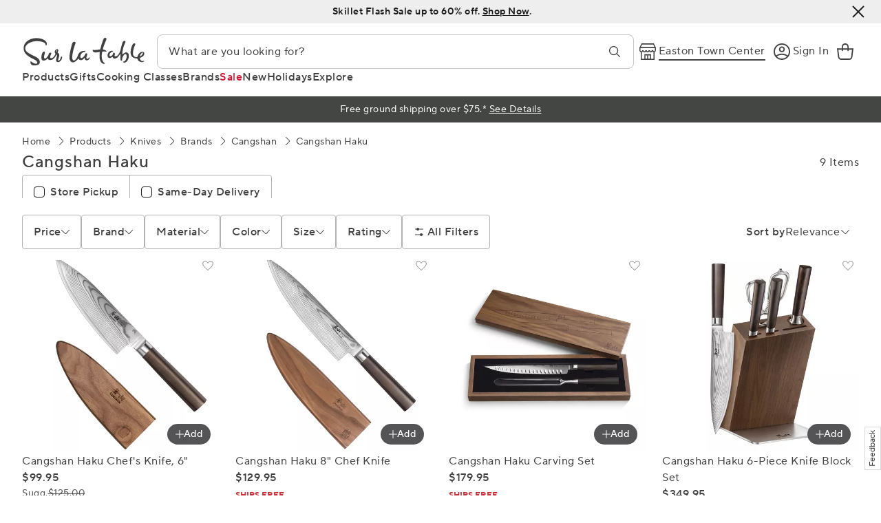

--- FILE ---
content_type: text/html; charset=utf-8
request_url: https://www.surlatable.com/products/knives/brands/cangshan/cangshan-haku/?srule=best-matches&start=0&sz=24
body_size: 141987
content:
<!doctype html><html lang="en-US"><head><meta charSet="utf-8"/><meta name="viewport" content="width=device-width, initial-scale=1.0, minimum-scale=1.0, maximum-scale=5.0"/><meta name="format-detection" content="telephone=no"/><link rel="preload" as="style" href="/mobify/bundle/2966/client_main.css"/><link rel="stylesheet" href="/mobify/bundle/2966/client_main.css" media="print"/><link rel="preload" as="style" href="/mobify/bundle/2966/client_CategorySearch.css"/><link rel="stylesheet" href="/mobify/bundle/2966/client_CategorySearch.css" media="print"/><link data-react-helmet="true" rel="preload" as="font" href="/mobify/bundle/2966/static/font/TT_Norms_Pro_Normal-english.woff2" crossorigin="anonymous"/><link data-react-helmet="true" rel="preload" as="font" href="/mobify/bundle/2966/static/font/TT_Norms_Pro_Medium-english.woff2" crossorigin="anonymous"/><link data-react-helmet="true" rel="preconnect" href="//fonts.googleapis.com" crossorigin="anonymous"/><link data-react-helmet="true" rel="dns-prefetch" href="//fonts.googleapis.com"/><link data-react-helmet="true" rel="preconnect" href="//fonts.gstatic.com" crossorigin="anonymous"/><link data-react-helmet="true" rel="dns-prefetch" href="//fonts.gstatic.com"/><link data-react-helmet="true" rel="preconnect" href="//code.jquery.com"/><link data-react-helmet="true" rel="dns-prefetch" href="//code.jquery.com"/><link data-react-helmet="true" rel="preconnect" href="//client.rum.us-east-1.amazonaws.com"/><link data-react-helmet="true" rel="dns-prefetch" href="//client.rum.us-east-1.amazonaws.com"/><link data-react-helmet="true" rel="preconnect" href="//cognito-identity.us-west-2.amazonaws.com"/><link data-react-helmet="true" rel="dns-prefetch" href="//cognito-identity.us-west-2.amazonaws.com"/><link data-react-helmet="true" rel="preconnect" href="//s3.amazon.com"/><link data-react-helmet="true" rel="dns-prefetch" href="//s3.amazon.com"/><link data-react-helmet="true" rel="preconnect" href="//api.radar.io"/><link data-react-helmet="true" rel="dns-prefetch" href="//api.radar.io"/><link data-react-helmet="true" rel="preload" as="style" href="https://fonts.googleapis.com/css?family=Lato&amp;subset=latin,latin-ext&amp;display=swap"/><link data-react-helmet="true" rel="stylesheet" href="https://fonts.googleapis.com/css?family=Lato&amp;subset=latin,latin-ext&amp;display=swap" media="print"/><link data-react-helmet="true" rel="apple-touch-icon" href="/mobify/bundle/2966/static/img/global/apple-touch-icon.png"/><link data-react-helmet="true" rel="manifest" href="/mobify/bundle/2966/static/manifest.json"/><link data-react-helmet="true" rel="alternate" hrefLang="en-us" href="https://www.surlatable.com/products/knives/brands/cangshan/cangshan-haku/"/><link data-react-helmet="true" rel="alternate" hrefLang="en" href="https://www.surlatable.com/products/knives/brands/cangshan/cangshan-haku/"/><link data-react-helmet="true" rel="alternate" hrefLang="x-default" href="https://www.surlatable.com/"/><link data-react-helmet="true" rel="canonical" href="https://www.surlatable.com/products/knives/brands/cangshan/cangshan-haku/" data-testid="search-canonical-link"/><link data-react-helmet="true" rel="preconnect" href="//assets.surlatable.com"/><link data-react-helmet="true" rel="dns-prefetch" href="//assets.surlatable.com"/><link data-react-helmet="true" rel="preconnect" href="//www.surlatable.com"/><link data-react-helmet="true" rel="dns-prefetch" href="//www.surlatable.com"/><meta data-react-helmet="true" name="description" content="Shop Sur La Table for the finest cookware, dinnerware, cutlery, kitchen electrics, bakeware and more. Our cooking class program is one of the largest in the nation."/><meta data-react-helmet="true" name="theme-color" content="#1A1A1A"/><meta data-react-helmet="true" name="apple-mobile-web-app-title" content="Sur La Table"/><meta data-react-helmet="true" name="robots" content="index, follow"/><script data-react-helmet="true" type="text/javascript">
                            /* If browser back button was used, flush cache */
                            (function () {
                                if(!window.localStorage.getItem('is-refresh')) {
                                  window.onpageshow = event => {
                                    if (event.persisted) {
                                      window.localStorage.setItem('is-refresh', true);
                                      window.location.reload();
                                    }
                                  }
                                } else {
                                  window.localStorage.removeItem('is-refresh');
                                }
                            })();
                        </script><script data-react-helmet="true">
                            (function(w){
                                var isLocationOnMobifyHost = w.location?.hostname?.endsWith('.mobify-storefront.com');
                                var prefix = isLocationOnMobifyHost ? '/mobify/proxy/ocapi' : '';
                                w.completePwaAuthFlow = null;
                                w.pwaAuthFlowPromise = new Promise((res, _) => {
                                    w.completePwaAuthFlow = res;
                                });
                                w.sfccSessionCreationPromise =
                                    fetch(prefix + '/on/demandware.store/Sites-SLT-Site/default/PwaUtils-EnsureSiteGenesisSession?t='+Date.now())
                                        .then((r)=>{if (!r.ok){throw new Error('HTTP Error calling PwaUtils-EnsureSiteGenesisSession');}return r;})
                                        .then((r) => r.text())
                                        .catch((e) => {console.warn('There was an error creating the SG session', e);});
                            })(window);
                        </script><script data-react-helmet="true" type="text/javascript">
                            (function(){
                                /* This is to avoid Safari from sending basic Auth */
                                /* https://stackoverflow.com/questions/36789514/how-to-prevent-override-authorization-header-in-safari */
                                var savedFetch = window.fetch;
                                window.fetch = function() {
                                    var args = [].slice.call(arguments, 0);
                                    if (args.length > 0 && /.*\/commerce-api\/.*/.test(args[0])) {
                                        var options = Object.assign({}, args[1] || {});
                                        options.headers = Object.assign({}, options.headers || {});
                                        options.headers['x-slt-rewriteauth'] = options.headers.Authorization || options.headers.authorization || '';
                                        args[1] = options;
                                    }
                                    return savedFetch.apply(this, args);
                                }
                            })();
                        </script><script data-react-helmet="true" src="https://applepay.cdn-apple.com/jsapi/1.latest/apple-pay-sdk.js"></script><script data-react-helmet="true">document.querySelectorAll('link[media="print"]').forEach(link => { link.media = 'all' });</script><script data-react-helmet="true" type="text/javascript" id="awsRumCode">(function(n,i,v,r,s,c,x,z){x=window.AwsRumClient={q:[],n:n,i:i,v:v,r:r,c:c};window[n]=function(c,p){x.q.push({c:c,p:p});};z=document.createElement('script');z.async=true;z.src=s;document.head.insertBefore(z,document.head.getElementsByTagName('script')[0]);})(
                            'cwr',
                            '1dcefb05-187b-430f-87f1-5a6266fd861b',
                            '1.0.0',
                            'us-west-2',
                            'https://client.rum.us-east-1.amazonaws.com/1.14.0/cwr.js',
                            {
                            sessionSampleRate: 1,
                            guestRoleArn: 'arn:aws:iam::626317391204:role/RUM-Monitor-us-west-2-626317391204-9981260390961-Unauth',
                            identityPoolId: 'us-west-2:ca31ebac-4a98-4d17-90c8-786bf9f1297f',
                            endpoint: 'https://dataplane.rum.us-west-2.amazonaws.com',
                            telemetries: ['errors','http'],
                            allowCookies: true,
                            enableXRay: false
                            }
                        );</script><script data-react-helmet="true" src="https://code.jquery.com/jquery-3.7.0.slim.min.js" integrity="sha256-tG5mcZUtJsZvyKAxYLVXrmjKBVLd6VpVccqz/r4ypFE=" crossorigin="anonymous"></script><script data-react-helmet="true">(function(w,d,s,l,i){w[l]=w[l]||[];w[l].push({'gtm.start':
                            new Date().getTime(),event:'gtm.js'});var f=d.getElementsByTagName(s)[0],
                            j=d.createElement(s),dl=l!='dataLayer'?'&l='+l:'';j.async=true;j.src=
                            'https://www.googletagmanager.com/gtm.js?id='+i+dl;f.parentNode.insertBefore(j,f);
                        })(window,document,'script','dataLayer','GTM-5RV6QQ');</script><script data-react-helmet="true">window.setABTestVariable = function(key, value) {
                    window[key] = value;
                    window.dispatchEvent(new CustomEvent('slt-abtest-variable-changed-' + key, { detail: value }));
                }</script><script data-react-helmet="true">!function(w,d,u){var n=d.createElement('script');n.crossOrigin='anonymous',n.async='async',n.src=u,d.head.append(n),w._fpEvent=w._fpEvent||[]}(window,document,'https://tracking-cdn.figpii.com/d40ba4a986f94f31452a835eb461f84b.js');</script><script data-react-helmet="true" type="text/javascript">window.isUserLoggedIn = function() {
                        var _window$pageData;
                        return (
                            ((_window$pageData = window.pageData) === null ||
                            _window$pageData === void 0 ||
                            (_window$pageData = _window$pageData.user) === null ||
                            _window$pageData === void 0
                            ? void 0
                            : _window$pageData.authType) === "registered"
                        );
                    };</script><script data-react-helmet="true" type="application/ld+json" data-testid="breadcrumb-schema">{
  "@context": "https://schema.org",
  "@type": "BreadcrumbList",
  "itemListElement": [
    {
      "@type": "ListItem",
      "position": 1,
      "item": {
        "@id": "https://www.surlatable.com/",
        "name": "Home"
      }
    },
    {
      "@type": "ListItem",
      "position": 2,
      "item": {
        "@id": "https://www.surlatable.com/products/",
        "name": "Products"
      }
    },
    {
      "@type": "ListItem",
      "position": 3,
      "item": {
        "@id": "https://www.surlatable.com/products/knives/",
        "name": "Knives"
      }
    },
    {
      "@type": "ListItem",
      "position": 4,
      "item": {
        "@id": "https://www.surlatable.com/products/knives/brands/",
        "name": "Brands"
      }
    },
    {
      "@type": "ListItem",
      "position": 5,
      "item": {
        "@id": "https://www.surlatable.com/products/knives/brands/cangshan/",
        "name": "Cangshan"
      }
    },
    {
      "@type": "ListItem",
      "position": 6,
      "item": {
        "@id": "https://www.surlatable.com/products/knives/brands/cangshan/cangshan-haku/",
        "name": "Cangshan Haku"
      }
    }
  ]
}</script><title data-react-helmet="true">Cangshan Haku Knives | Sur La Table</title></head><body><div><svg xmlns="http://www.w3.org/2000/svg" xmlns:xlink="http://www.w3.org/1999/xlink" style="position: absolute; width: 0; height: 0" aria-hidden="true" id="__SVG_SPRITE_NODE__"><symbol xmlns="http://www.w3.org/2000/svg" viewBox="0 0 26 20" fill="none" id="account">
  <path d="M8.20311 9.13572C9.21222 9.13572 10.0303 8.31768 10.0303 7.30858C10.0303 6.29948 9.21222 5.48145 8.20311 5.48145C7.19401 5.48145 6.37598 6.29948 6.37598 7.30858C6.37598 8.31768 7.19401 9.13572 8.20311 9.13572Z" fill="#414042" />
  <path d="M8.16941 9.95312C9.12597 9.95312 10.0288 10.1358 10.8564 10.4798C11.0713 10.5658 11.2755 10.6625 11.4798 10.77C11.9204 10.9957 12.3288 11.2751 12.7158 11.5868C12.5115 11.8985 12.2751 12.1994 12.0171 12.4574C11.7699 12.7153 11.4905 12.9518 11.1896 13.156C10.319 13.7471 9.27644 14.0911 8.15866 14.1018C7.04088 14.1018 5.99834 13.7579 5.12776 13.1667C4.82682 12.9625 4.55812 12.7261 4.30017 12.4681C4.04223 12.1994 3.80577 11.9092 3.60156 11.5975C3.97774 11.2859 4.39691 11.0064 4.83757 10.7807C5.04178 10.6732 5.24599 10.5765 5.46094 10.4905C6.28853 10.1466 7.2021 9.96387 8.15866 9.96387L8.16941 9.95312Z" fill="#414042" />
  <path d="M15.2295 5.68555H18.9268" stroke="#414042" stroke-miterlimit="10" stroke-linecap="round" stroke-linejoin="round" />
  <path d="M15.2295 10.2002H21.1086" stroke="#414042" stroke-miterlimit="10" stroke-linecap="round" stroke-linejoin="round" />
  <path d="M15.2295 14.6602H21.1086" stroke="#414042" stroke-miterlimit="10" stroke-linecap="round" stroke-linejoin="round" />
  <path d="M25 1H1V19H25V1Z" stroke="#414042" stroke-miterlimit="10" stroke-linecap="round" stroke-linejoin="round" />
</symbol><symbol xmlns="http://www.w3.org/2000/svg" viewBox="0 0 82 20" fill="none" id="afterpay2">
  <g clip-path="url(#afterpay2_clip0_890_32393)">
    <mask id="afterpay2_mask0_890_32393" style="mask-type:luminance" maskUnits="userSpaceOnUse" x="0" y="0" width="82" height="20">
      <path d="M82 0H0V20H82V0Z" fill="white" />
    </mask>
    <g mask="url(#afterpay2_mask0_890_32393)">
      <path fill-rule="evenodd" clip-rule="evenodd" d="M6.96652 0.000769527C4.96113 0.000769527 3.95767 0.000769546 2.88572 0.333975C1.70296 0.762601 0.770293 1.69527 0.34167 2.87957C0 3.96229 0 4.96422 0 6.97038V13.0234C0 15.0404 0 16.0338 0.333205 17.1143C0.761832 18.2977 1.6945 19.2304 2.87725 19.6591C3.95921 20.0023 4.96113 20.0023 6.96652 20.0023H13.0258C15.0334 20.0023 16.0346 20.0023 17.1142 19.6591C18.2978 19.2304 19.2297 18.2977 19.6583 17.1143C20 16.0315 20 15.0296 20 13.0234V6.97883C20 4.97038 20 3.96845 19.6583 2.88803C19.2297 1.7045 18.297 0.771835 17.1142 0.343208C16.0246 0 15.0334 0 13.0157 0H6.96575L6.96652 0.000769527Z" fill="currentColor" />
      <path d="M10.6732 9.04775C12.7806 9.49933 13.744 10.3724 13.744 11.8475C13.744 13.6968 12.2381 15.0619 9.88738 15.2064L9.65803 16.3002C9.6356 16.4072 9.5413 16.4837 9.43203 16.4837H7.62358C7.47454 16.4837 7.36456 16.3446 7.39897 16.1996L7.68923 14.9763C6.52401 14.6447 5.58639 13.9998 5.0398 13.2038C4.97098 13.1036 4.99381 12.9667 5.08978 12.892L6.35381 11.9089C6.45798 11.8278 6.60731 11.8516 6.68432 11.9587C7.35412 12.891 8.38167 13.4431 9.61954 13.4431C10.7334 13.4431 11.5764 12.9012 11.5764 12.1185C11.5764 11.5164 11.1549 11.2454 9.73995 10.9444C7.30143 10.4326 6.33807 9.52941 6.33807 8.05427C6.33807 6.34271 7.77651 5.04978 9.94628 4.88185L10.1832 3.75209C10.2056 3.64517 10.2999 3.5686 10.4091 3.5686H12.1933C12.3405 3.5686 12.45 3.7045 12.4189 3.84835L12.1446 5.1142C13.0784 5.4016 13.8386 5.91549 14.3119 6.54961C14.3852 6.6479 14.3663 6.78709 14.2715 6.86485L13.1183 7.81052C13.018 7.8927 12.8717 7.87475 12.7902 7.77397C12.2041 7.04903 11.2814 6.63933 10.2818 6.63933C9.16795 6.63933 8.47556 7.12101 8.47556 7.81344C8.47556 8.38541 9.01743 8.6865 10.6732 9.04775Z" fill="white" />
      <path d="M31.9405 5.14043C31.9066 5.0505 31.8205 4.99097 31.7245 4.99097H29.8473C29.7511 4.99097 29.6651 5.05057 29.6312 5.14057L26.015 14.757C25.9582 14.908 26.0698 15.0692 26.231 15.0692H27.653C27.7496 15.0692 27.8359 15.0091 27.8695 14.9186L28.6418 12.8373H32.8947L33.6738 14.9192C33.7076 15.0093 33.7937 15.0692 33.89 15.0692H35.3474C35.5087 15.0692 35.6203 14.9078 35.5634 14.7569L31.9405 5.14043ZM29.2594 11.1741L30.7542 7.13151L32.2702 11.1741H29.2594Z" fill="black" />
      <path d="M44.7087 13.5507C44.5784 13.5618 44.4546 13.5674 44.2783 13.5674C43.6887 13.5674 43.3237 13.4902 43.3237 12.8445V9.23008H44.6159C44.7433 9.23008 44.8467 9.12675 44.8467 8.99925V7.924C44.8467 7.7965 44.7433 7.69314 44.6159 7.69314H43.3237V5.79044C43.3237 5.66294 43.2204 5.55958 43.0929 5.55958H41.7579C41.6304 5.55958 41.5271 5.66294 41.5271 5.79044V7.69314H38.6147V7.3703C38.6147 6.58424 38.9586 6.39479 39.5972 6.39479C39.7059 6.39479 39.7866 6.39479 39.8652 6.39672C39.9953 6.39989 40.1025 6.29599 40.1025 6.16597V5.08259C40.1025 4.95941 40.0056 4.85765 39.8826 4.85196C39.7052 4.84375 39.5726 4.84375 39.3727 4.84375C37.6391 4.84375 36.7899 5.70699 36.7899 7.25097V7.69314H36.0102C35.8826 7.69314 35.7793 7.7965 35.7793 7.924V8.99925C35.7793 9.12675 35.8826 9.23008 36.0102 9.23008H36.7899V14.8384C36.7899 14.9659 36.8932 15.0692 37.0208 15.0692H38.3838C38.5113 15.0692 38.6147 14.9659 38.6147 14.8384V9.23008H41.5271V13.1814C41.5271 14.6903 42.299 15.1535 43.7448 15.1535C44.1214 15.1535 44.47 15.1257 44.7646 15.0813C44.8769 15.0644 44.959 14.9668 44.959 14.8532V13.7807C44.959 13.6456 44.8434 13.5393 44.7087 13.5507Z" fill="black" />
      <path d="M49.289 7.55298C47.2186 7.55298 45.7378 9.21633 45.7378 11.3849C45.7378 13.6658 47.2186 15.2239 49.3592 15.2239C50.7453 15.2239 51.8956 14.5472 52.4654 13.3691C52.5243 13.2474 52.4623 13.1013 52.3354 13.0548L51.2301 12.6497C51.1172 12.6082 50.9903 12.6602 50.9414 12.77C50.6704 13.3785 50.0845 13.701 49.3662 13.701C48.3415 13.701 47.6187 12.9781 47.4853 11.785H52.3777C52.5052 11.785 52.6086 11.6816 52.6086 11.5541V11.2165C52.6086 9.17424 51.4506 7.55298 49.289 7.55298ZM47.5625 10.4866C47.8081 9.53916 48.4468 9.04791 49.275 9.04791C50.2856 9.04791 50.7698 9.71458 50.7839 10.4866H47.5625Z" fill="black" />
      <path d="M57.9742 7.65978C57.8957 7.65445 57.8093 7.65088 57.7105 7.65088C56.7841 7.65088 56.0402 8.0931 55.7173 8.75984V7.9239C55.7173 7.7964 55.614 7.69304 55.4865 7.69304H54.1235C53.996 7.69304 53.8926 7.7964 53.8926 7.9239V14.8383C53.8926 14.9658 53.996 15.0692 54.1235 15.0692H55.4865C55.614 15.0692 55.7173 14.9658 55.7173 14.8383V11.2583C55.7173 10.1003 56.5175 9.44059 57.5632 9.44059C57.704 9.44059 57.8205 9.4455 57.9369 9.45525C58.0719 9.46659 58.1878 9.36075 58.1878 9.22542V7.89C58.1878 7.76916 58.0947 7.66797 57.9742 7.65978Z" fill="black" />
      <path d="M63.2971 7.55298C62.3567 7.55298 61.6549 7.92496 61.2057 8.46533V7.92421C61.2057 7.79671 61.1023 7.69335 60.9748 7.69335H59.6117C59.4843 7.69335 59.3809 7.79671 59.3809 7.92421V17.3512C59.3809 17.4787 59.4843 17.582 59.6117 17.582H60.9748C61.1023 17.582 61.2057 17.4787 61.2057 17.3512V14.3045C61.6549 14.8519 62.3567 15.2239 63.2971 15.2239C65.3464 15.2239 66.5255 13.4833 66.5255 11.3849C66.5255 9.2935 65.3464 7.55298 63.2971 7.55298ZM62.8971 13.6448C61.9075 13.6448 61.1636 12.9079 61.1636 11.6025V11.1814C61.1636 9.855 61.9075 9.13208 62.8971 9.13208C64.0621 9.13208 64.6867 10.0515 64.6867 11.3849C64.6867 12.7254 64.0621 13.6448 62.8971 13.6448Z" fill="black" />
      <path d="M74.007 13.6916C73.7225 13.6788 73.6067 13.5334 73.6067 13.2027V10.1076C73.6067 8.40216 72.5118 7.55298 70.6941 7.55298C69.1223 7.55298 68.0595 8.40158 67.6356 9.51291C67.5845 9.64658 67.6639 9.79433 67.804 9.82341L69.0721 10.0862C69.1837 10.1094 69.2961 10.0476 69.335 9.94041C69.5389 9.37816 69.9322 9.09699 70.6239 9.09699C71.4801 9.09699 71.824 9.51108 71.824 10.1778V10.2971L69.887 10.6831C68.4342 10.9638 67.3184 11.5815 67.3184 13.0202C67.3184 14.3326 68.3921 15.1958 69.8168 15.1958C70.7783 15.1958 71.5363 14.894 72.0065 14.3747C72.2777 14.9501 72.9165 15.2014 74.0229 15.0934C74.141 15.0818 74.2313 14.9819 74.2313 14.8633V13.9221C74.2313 13.7972 74.1317 13.6972 74.007 13.6916ZM71.824 12.4587C71.824 13.3219 71.0029 13.7782 70.1397 13.7782C69.522 13.7782 69.122 13.4693 69.122 12.929C69.122 12.3043 69.6272 12.0867 70.3081 11.9464L71.824 11.6306V12.4587Z" fill="black" />
      <path d="M81.3165 7.69336H79.9553C79.8564 7.69336 79.7685 7.75641 79.7367 7.85012L78.0914 12.7044L76.4048 7.84848C76.3726 7.75562 76.2851 7.69336 76.1867 7.69336H74.7824C74.6211 7.69336 74.5095 7.85449 74.5662 8.00544L77.1158 14.7888L76.8561 15.4274C76.6316 15.9889 76.3579 16.1363 75.8175 16.1363C75.6952 16.1363 75.6018 16.1318 75.5048 16.1243C75.3707 16.1137 75.256 16.2198 75.256 16.3543V17.3958C75.256 17.5147 75.3462 17.6145 75.4646 17.6257C75.6028 17.6387 75.7373 17.6452 75.9859 17.6452C77.565 17.6452 78.2248 16.8381 78.6738 15.624L81.5326 8.00533C81.5893 7.85439 81.4777 7.69336 81.3165 7.69336Z" fill="black" />
    </g>
  </g>
  <defs>
    <clipPath id="afterpay2_clip0_890_32393">
      <rect width="82" height="20" fill="white" />
    </clipPath>
  </defs>
</symbol><symbol viewBox="0 0 98 24" fill="none" preserveAspectRatio="xMidYMid meet" xmlns="http://www.w3.org/2000/svg" class="mono-light-jewel-afterpay" aria-hidden="true" id="afterpay">
    <g clip-path="url(#afterpay_clip0_4312_3421)">
        <path d="M38.0996 6.1685C38.0591 6.06058 37.9563 5.98914 37.8414 5.98914H35.598C35.4831 5.98914 35.3802 6.06065 35.3398 6.16865L31.0179 17.7084C30.9501 17.8895 31.0834 18.0829 31.2762 18.0829H32.9756C33.0909 18.0829 33.1941 18.0109 33.2343 17.9023L34.1573 15.4048H39.2401L40.1712 17.903C40.2115 18.0112 40.3145 18.0829 40.4296 18.0829H42.1713C42.3641 18.0829 42.4974 17.8894 42.4294 17.7082L38.0996 6.1685ZM34.8953 13.4088L36.6819 8.55779L38.4936 13.4088H34.8953Z" fill="currentColor" />
        <path d="M53.3589 16.2607C53.2032 16.274 53.0553 16.2807 52.8445 16.2807C52.14 16.2807 51.7038 16.188 51.7038 15.4132V11.0759H53.248C53.4004 11.0759 53.5239 10.9519 53.5239 10.7989V9.50859C53.5239 9.35559 53.4004 9.23156 53.248 9.23156H51.7038V6.94832C51.7038 6.79532 51.5803 6.67129 51.4279 6.67129H49.8325C49.6801 6.67129 49.5566 6.79532 49.5566 6.94832V9.23156H46.0759V8.84415C46.0759 7.90088 46.4869 7.67353 47.2502 7.67353C47.3801 7.67353 47.4765 7.67353 47.5705 7.67585C47.7258 7.67966 47.8541 7.55498 47.8541 7.39896V6.0989C47.8541 5.95107 47.7382 5.82897 47.5911 5.82214C47.3792 5.81229 47.2208 5.81229 46.9817 5.81229C44.91 5.81229 43.8951 6.84817 43.8951 8.70094V9.23156H42.9632C42.8108 9.23156 42.6873 9.35559 42.6873 9.50859V10.7989C42.6873 10.9519 42.8108 11.0759 42.9632 11.0759H43.8951V17.8059C43.8951 17.9589 44.0186 18.0829 44.171 18.0829H45.8C45.9523 18.0829 46.0759 17.9589 46.0759 17.8059V11.0759H49.5566V15.8175C49.5566 17.6282 50.4792 18.184 52.2071 18.184C52.6571 18.184 53.0738 18.1506 53.4258 18.0974C53.56 18.0771 53.6582 17.9599 53.6582 17.8237V16.5367C53.6582 16.3745 53.5199 16.247 53.3589 16.2607Z" fill="currentColor" />
        <path d="M58.8332 9.06311C56.3589 9.06311 54.5891 11.0591 54.5891 13.6614C54.5891 16.3986 56.359 18.2682 58.9171 18.2682C60.5737 18.2682 61.9484 17.4562 62.6295 16.0424C62.6998 15.8964 62.6257 15.7211 62.4741 15.6653L61.1531 15.1791C61.0182 15.1294 60.8666 15.1917 60.8081 15.3236C60.4843 16.0537 59.7841 16.4407 58.9256 16.4407C57.701 16.4407 56.837 15.5732 56.6777 14.1415H62.5247C62.6771 14.1415 62.8006 14.0175 62.8006 13.8645V13.4593C62.8006 11.0086 61.4166 9.06311 58.8332 9.06311ZM56.7699 12.5834C57.0635 11.4465 57.8268 10.857 58.8165 10.857C60.0243 10.857 60.603 11.6571 60.6199 12.5834H56.7699Z" fill="currentColor" />
        <path d="M69.2131 9.19165C69.1194 9.18525 69.0162 9.18097 68.8981 9.18097C67.7909 9.18097 66.9018 9.71163 66.516 10.5117V9.50859C66.516 9.35559 66.3925 9.23156 66.2401 9.23156H64.6111C64.4587 9.23156 64.3352 9.35559 64.3352 9.50859V17.8059C64.3352 17.9589 64.4587 18.0829 64.6111 18.0829H66.2401C66.3925 18.0829 66.516 17.9589 66.516 17.8059V13.5099C66.516 12.1203 67.4722 11.3286 68.722 11.3286C68.8903 11.3286 69.0294 11.3345 69.1687 11.3462C69.3299 11.3598 69.4685 11.2328 69.4685 11.0704V9.46792C69.4685 9.32291 69.3572 9.20147 69.2131 9.19165Z" fill="currentColor" />
        <path d="M75.5747 9.06311C74.4508 9.06311 73.6119 9.5095 73.0751 10.1579V9.50859C73.0751 9.35559 72.9516 9.23156 72.7992 9.23156H71.1702C71.0178 9.23156 70.8943 9.35559 70.8943 9.50859V20.821C70.8943 20.974 71.0178 21.098 71.1702 21.098H72.7992C72.9516 21.098 73.0751 20.974 73.0751 20.821V17.165C73.6119 17.8218 74.4508 18.2682 75.5747 18.2682C78.0239 18.2682 79.4329 16.1796 79.4329 13.6614C79.4329 11.1517 78.0239 9.06311 75.5747 9.06311ZM75.0966 16.3733C73.9139 16.3733 73.0248 15.489 73.0248 13.9225V13.4172C73.0248 11.8255 73.9139 10.958 75.0966 10.958C76.4889 10.958 77.2354 12.0613 77.2354 13.6614C77.2354 15.27 76.4889 16.3733 75.0966 16.3733Z" fill="currentColor" />
        <path d="M88.3744 16.4294C88.0344 16.4142 87.8959 16.2397 87.8959 15.8427V12.1287C87.8959 10.0822 86.5875 9.06311 84.4151 9.06311C82.5365 9.06311 81.2664 10.0814 80.7597 11.415C80.6988 11.5754 80.7937 11.7528 80.9611 11.7876L82.4765 12.1031C82.6099 12.1308 82.7443 12.0566 82.7908 11.928C83.0345 11.2533 83.5045 10.9159 84.3312 10.9159C85.3544 10.9159 85.7654 11.4128 85.7654 12.2129V12.356L83.4505 12.8192C81.7142 13.1562 80.3806 13.8973 80.3806 15.6238C80.3806 17.1986 81.6639 18.2345 83.3666 18.2345C84.5158 18.2345 85.4215 17.8724 85.9836 17.2492C86.3076 17.9397 87.0711 18.2412 88.3935 18.1116C88.5345 18.0978 88.6425 17.9778 88.6425 17.8355V16.706C88.6425 16.5563 88.5234 16.4361 88.3744 16.4294ZM85.7654 14.95C85.7654 15.9859 84.7841 16.5333 83.7524 16.5333C83.0143 16.5333 82.5363 16.1628 82.5363 15.5143C82.5363 14.7647 83.1401 14.5036 83.9537 14.3352L85.7654 13.9562V14.95Z" fill="currentColor" />
        <path d="M97.1096 9.23157H95.4829C95.3646 9.23157 95.2595 9.30723 95.2216 9.41967L93.2552 15.2448L91.2396 9.4177C91.201 9.30627 91.0964 9.23157 90.9789 9.23157H89.3006C89.1078 9.23157 88.9745 9.42493 89.0423 9.60606L92.0894 17.7461L91.779 18.5124C91.5106 19.1862 91.1835 19.3631 90.5377 19.3631C90.3916 19.3631 90.2799 19.3578 90.1639 19.3486C90.0037 19.336 89.8667 19.4633 89.8667 19.6247V20.8745C89.8667 21.0171 89.9745 21.1369 90.1158 21.1503C90.281 21.166 90.4419 21.1738 90.739 21.1738C92.6262 21.1738 93.4146 20.2053 93.9514 18.7483L97.3679 9.60592C97.4356 9.4248 97.3023 9.23157 97.1096 9.23157Z" fill="currentColor" />
        <path fill-rule="evenodd" clip-rule="evenodd" d="M23.59 3.46525C23.0756 2.04517 21.9564 0.926099 20.5371 0.411806C19.2295 0 18.0402 0 15.6189 0H8.3589L8.35983 0.000924232C5.95336 0.000924232 4.74921 0.000924228 3.46287 0.400726C2.04355 0.91502 0.924351 2.03409 0.410004 3.45509C0 4.75421 0 5.95638 0 8.36349V15.6264C0 18.0464 0 19.2384 0.399848 20.5348C0.9142 21.9548 2.03339 23.0739 3.45271 23.5882C4.75105 24 5.95336 24 8.35983 24H15.6309C18.0402 24 19.2416 24 20.5371 23.5882C21.9574 23.0739 23.0756 21.9548 23.59 20.5348C24 19.2356 24 18.0335 24 15.6264V8.37365C24 5.96377 24 4.7616 23.59 3.46525ZM17.2889 8.21523L15.905 9.3499C15.7848 9.4485 15.6092 9.42698 15.5114 9.30605C14.8081 8.43622 13.7008 7.94464 12.5014 7.94464C11.1647 7.94464 10.3338 8.52259 10.3338 9.3534C10.3338 10.0397 10.9841 10.4009 12.971 10.8344C15.4999 11.3762 16.6559 12.4238 16.6559 14.1938C16.6559 16.4127 14.8489 18.0506 12.028 18.2239L11.7528 19.5364C11.7259 19.6647 11.6127 19.7566 11.4816 19.7566H9.31146C9.13261 19.7566 9.00062 19.5896 9.04192 19.4156L9.39025 17.9479C7.99198 17.5501 6.86683 16.7763 6.21092 15.8211C6.12833 15.7009 6.15573 15.5366 6.27089 15.447L7.78772 14.2674C7.91273 14.1702 8.09194 14.1986 8.18435 14.3272C8.98811 15.4458 10.2212 16.1082 11.7066 16.1082C13.0433 16.1082 14.0548 15.458 14.0548 14.5189C14.0548 13.7964 13.549 13.4713 11.8511 13.1101C8.92488 12.496 7.76884 11.4124 7.76884 9.64237C7.76884 7.58873 9.49497 6.03739 12.0987 5.8359L12.383 4.48034C12.4099 4.35205 12.523 4.26018 12.6541 4.26018H14.7951C14.9717 4.26018 15.1033 4.42323 15.0659 4.59583L14.7367 6.11469C15.8572 6.45953 16.7695 7.07612 17.3373 7.83698C17.4254 7.95492 17.4027 8.12192 17.2889 8.21523Z" fill="currentColor" />
    </g>
    <defs>
        <clipPath id="afterpay_clip0_4312_3421">
            <rect width="98" height="24" fill="white" />
        </clipPath>
    </defs>
</symbol><symbol viewBox="0 0 20 20" fill="none" xmlns="http://www.w3.org/2000/svg" id="alert">
<path fill-rule="evenodd" clip-rule="evenodd" d="M0 10C0 4.47715 4.47715 0 10 0C12.6522 0 15.1957 1.05357 17.0711 2.92893C18.9464 4.8043 20 7.34784 20 10C20 15.5228 15.5228 20 10 20C4.47715 20 0 15.5228 0 10ZM2 10C2 14.4183 5.58172 18 10 18C12.1217 18 14.1566 17.1571 15.6569 15.6569C17.1571 14.1566 18 12.1217 18 10C18 5.58172 14.4183 2 10 2C5.58172 2 2 5.58172 2 10ZM11 10.5C11 10.2239 10.7761 10 10.5 10H9.5C9.22386 10 9 10.2239 9 10.5V13.5C9 13.7761 9.22386 14 9.5 14H10.5C10.7761 14 11 13.7761 11 13.5V10.5ZM10.5 6C10.7761 6 11 6.22386 11 6.5V7.5C11 7.77614 10.7761 8 10.5 8H9.5C9.22386 8 9 7.77614 9 7.5V6.5C9 6.22386 9.22386 6 9.5 6H10.5Z" fill="currentColor" />
</symbol><symbol viewBox="0 0 51 22" fill="none" xmlns="http://www.w3.org/2000/svg" id="apple-pay">
<path d="M9.31866 3.20742C8.72094 3.91675 7.76458 4.47621 6.80822 4.39629C6.68867 3.4372 7.15689 2.41817 7.70481 1.78877C8.30253 1.05947 9.34855 0.539962 10.1953 0.5C10.2949 1.49905 9.90643 2.47812 9.31866 3.20742ZM10.1854 4.58611C8.80063 4.50618 7.61515 5.37536 6.95765 5.37536C6.29019 5.37536 5.28402 4.62607 4.18819 4.64605C2.76362 4.66603 1.43866 5.47526 0.711427 6.76403C-0.782885 9.34158 0.322906 13.1579 1.76741 15.2559C2.47471 16.295 3.32149 17.4339 4.43724 17.3939C5.49322 17.3539 5.91163 16.7046 7.18678 16.7046C8.47189 16.7046 8.84048 17.3939 9.95624 17.3739C11.1118 17.3539 11.8391 16.3349 12.5464 15.2959C13.3533 14.117 13.6821 12.9681 13.702 12.9082C13.6821 12.8882 11.4705 12.039 11.4505 9.48145C11.4306 7.34348 13.1939 6.32445 13.2736 6.26451C12.2774 4.78592 10.7233 4.62607 10.1854 4.58611ZM18.1849 1.68887V17.264H20.5957V11.9391H23.933C26.9814 11.9391 29.1233 9.8411 29.1233 6.804C29.1233 3.76689 27.0213 1.68887 24.0127 1.68887H18.1849ZM20.5957 3.72693H23.3752C25.4672 3.72693 26.6626 4.84586 26.6626 6.81399C26.6626 8.78211 25.4672 9.91104 23.3652 9.91104H20.5957V3.72693ZM33.5265 17.3839C35.0407 17.3839 36.4454 16.6147 37.083 15.3958H37.1328V17.264H39.3643V9.51142C39.3643 7.26356 37.5711 5.81494 34.8116 5.81494C32.2514 5.81494 30.3586 7.28354 30.2888 9.30162H32.4606C32.6399 8.34253 33.5265 7.71313 34.7419 7.71313C36.2163 7.71313 37.0431 8.40247 37.0431 9.67127V10.5304L34.0346 10.7103C31.2352 10.8801 29.721 12.029 29.721 14.0271C29.721 16.0452 31.285 17.3839 33.5265 17.3839ZM34.174 15.5357C32.8889 15.5357 32.0721 14.9163 32.0721 13.9672C32.0721 12.9881 32.8591 12.4186 34.3633 12.3287L37.0431 12.1589V13.0381C37.0431 14.4967 35.8078 15.5357 34.174 15.5357ZM42.343 21.5C44.694 21.5 45.7998 20.6009 46.7661 17.8735L51 5.9648H48.5493L45.7101 15.166H45.6603L42.8211 5.9648H40.3007L44.3852 17.304L44.166 17.9933C43.7974 19.1622 43.1997 19.6118 42.1338 19.6118C41.9445 19.6118 41.5759 19.5918 41.4264 19.5718V21.4401C41.5659 21.48 42.1636 21.5 42.343 21.5Z" fill="currentColor" />
</symbol><symbol xmlns="http://www.w3.org/2000/svg" viewBox="0 0 8 14" fill="none" id="arrow-left">
  <path d="M0 7L7.01754 0L8 0.98L1.96491 7L8 13.02L7.01754 14L0 7Z" fill="#1A1A1A" />
</symbol><symbol xmlns="http://www.w3.org/2000/svg" viewBox="0 0 10 10" fill="none" id="arrow-right">
  <path d="M6.06004 1.66699L9.32515 4.9321V5.84633L6.06004 9.11144L5.13275 8.19721L7.27466 6.04224H0V4.73619H7.27466L5.11969 2.58122L6.06004 1.66699Z" fill="#1A1A1A" />
</symbol><symbol xmlns="http://www.w3.org/2000/svg" viewBox="0 0 24 24" fill="none" id="basket">
  <path d="M11.9961 0C13.1587 0 14.1036 0.26691 14.8525 0.750977C15.6029 1.23604 16.0962 1.89991 16.415 2.58887C17.0209 3.8981 17.0198 5.36206 17.0195 6.04297V7.32617H24L22.4521 19.832C22.1571 22.2158 20.2182 24 17.9229 24H6.07715C3.78182 24 1.84286 22.2158 1.54785 19.832L0 7.32617H6.97266V6.05371C6.9725 5.4747 6.97232 4.01651 7.57422 2.68262C7.88854 1.9861 8.37597 1.30053 9.12402 0.793945C9.87367 0.28632 10.8235 2.95132e-05 11.9961 0ZM3.35938 19.5859C3.53638 21.0162 4.69995 22.0869 6.07715 22.0869H17.9229C19.3001 22.0869 20.4636 21.0162 20.6406 19.5859L21.9209 9.23926H17.0195V10.3496C17.0195 10.8779 16.6109 11.3066 16.1064 11.3066C15.602 11.3066 15.1934 10.8779 15.1934 10.3496V9.23926H8.7998V10.3496C8.7998 10.8779 8.39019 11.3066 7.88574 11.3066C7.38144 11.3065 6.97266 10.8778 6.97266 10.3496V9.23926H2.0791L3.35938 19.5859ZM11.9961 1.91309C11.1138 1.91312 10.5225 2.12529 10.1162 2.40039C9.70841 2.67653 9.42502 3.05803 9.22559 3.5C8.80948 4.42214 8.79981 5.50112 8.7998 6.08008V7.32617H15.1934V6.08008C15.1934 5.37717 15.1807 4.30917 14.7705 3.42285C14.5756 3.0019 14.298 2.64096 13.8926 2.37891C13.4855 2.11581 12.8885 1.91309 11.9961 1.91309Z" fill="#414042" />
</symbol><symbol viewBox="0 0 20 24" fill="none" xmlns="http://www.w3.org/2000/svg" id="black-lock">
<path d="M5.35 5.25C5.35 2.68188 7.43188 0.6 10 0.6C12.5681 0.6 14.65 2.68188 14.65 5.25V8.4H5.35V5.25Z" stroke="#1A1A1A" stroke-width="1.2" />
<rect x="0.85" y="8.1" width="18.3" height="15.3" rx="1.4" fill="#1A1A1A" stroke="#1A1A1A" stroke-width="1.2" />
<mask id="black-lock_path-3-inside-1_2653_4920" fill="white">
<path d="M9.25 18.75V15.0242H10.75V18.75C10.75 19.1642 10.4142 19.5 10 19.5C9.58579 19.5 9.25 19.1642 9.25 18.75Z" />
</mask>
<path d="M9.25 18.75V15.0242H10.75V18.75C10.75 19.1642 10.4142 19.5 10 19.5C9.58579 19.5 9.25 19.1642 9.25 18.75Z" fill="white" />
<path d="M9.25 15.0242V13.8242H8.05V15.0242H9.25ZM10.75 15.0242H11.95V13.8242H10.75V15.0242ZM8.05 15.0242V18.75H10.45V15.0242H8.05ZM11.95 18.75V15.0242H9.55V18.75H11.95ZM10.75 13.8242H9.25V16.2242H10.75V13.8242ZM10 20.7C11.077 20.7 11.95 19.827 11.95 18.75H9.55C9.55 18.5015 9.75147 18.3 10 18.3V20.7ZM10 18.3C10.2485 18.3 10.45 18.5015 10.45 18.75H8.05C8.05 19.827 8.92305 20.7 10 20.7V18.3Z" fill="white" mask="url(#black-lock_path-3-inside-1_2653_4920)" />
<circle cx="10" cy="14.25" r="1.65" fill="white" stroke="white" stroke-width="1.2" />
</symbol><symbol viewBox="0 0 215 49" fill="none" xmlns="http://www.w3.org/2000/svg" id="brand-logo">
    <path fill-rule="evenodd" clip-rule="evenodd" d="M196.045 19.011C196.045 19.011 196.045 19.011 196.045 19.0884C195.39 21.371 194.961 23.7131 194.764 26.0807C194.687 27.9772 194.661 30.4284 195.917 32.0152C196.498 32.7399 197.244 33.313 198.091 33.6858C198.939 34.0586 199.864 34.2202 200.787 34.1568C201.367 34.2108 201.95 34.1084 202.478 33.86C202.837 33.5891 202.978 32.6473 203.132 32.1958C204.032 29.3212 205.965 26.8879 208.552 25.3712C210.076 24.8379 211.724 24.7795 213.281 25.2035C215.216 25.8614 215.319 28.3255 214.563 30.0671C213.473 32.3893 210.718 34.1826 208.155 35.2275C207.86 35.3436 207.117 35.5243 207.002 35.7178C206.669 36.2854 207.207 37.4852 207.322 37.7819C207.563 38.5025 207.948 39.1659 208.452 39.7315C208.957 40.2972 209.571 40.7532 210.257 41.0717C211.16 41.336 212.112 41.3846 213.038 41.2136C213.499 41.0717 213.73 40.7104 214.114 40.7104C214.499 40.7104 214.845 40.9427 214.87 41.2265C214.896 41.5103 214.114 42.1683 213.819 42.3618C212.765 43.0044 211.536 43.2935 210.308 43.1874C208.434 43.1043 206.629 42.4521 205.131 41.3168C203.993 40.4502 203.14 39.259 202.683 37.898C202.568 37.6142 202.452 36.724 202.235 36.5434C202.017 36.3628 201.248 36.6079 200.953 36.6337C199.595 36.6128 198.251 36.3552 196.981 35.8726C195.072 35.2636 193.4 34.0681 192.201 32.4538C189.138 27.9385 190.74 20.185 192.38 15.6826C192.872 14.0198 193.634 12.4505 194.635 11.0382C195.609 9.87713 199.197 8.79345 198.89 11.4381C198.544 12.7134 198.031 13.9367 197.365 15.0762C196.834 16.3552 196.393 17.67 196.045 19.011ZM211.897 28.7512C212.186 28.1938 212.335 27.5738 212.333 26.9451C212.243 26.2098 211.436 26.0549 210.846 26.4162C209.807 27.1856 208.939 28.1646 208.297 29.2908C207.655 30.417 207.253 31.6656 207.117 32.957C209.15 32.1616 210.842 30.6733 211.897 28.7512Z" fill="currentColor" />
    <path fill-rule="evenodd" clip-rule="evenodd" d="M147.64 24.5984C145.953 24.3711 144.252 24.2633 142.55 24.2757C141.747 24.2709 140.949 24.4063 140.193 24.6759C139.916 25.098 139.747 25.5811 139.701 26.083L139.455 27.8258C138.781 32.5378 138.872 38.1534 141.475 42.349C141.844 42.9791 142.338 43.5281 142.926 43.9627C143.469 44.3371 144.57 44.634 144.648 45.3956C144.791 46.9448 141.941 46.1444 141.216 45.9249C139.469 45.2246 138.043 43.9049 137.214 42.2199C135.916 39.6726 135.245 36.8536 135.258 33.9966C135.258 33.2349 135.258 25.2181 135.724 25.1923C132.849 25.3472 129.158 26.4832 126.101 25.7732C125.49 25.64 124.92 25.3615 124.439 24.9614C123.959 24.5613 123.583 24.0515 123.343 23.4753C123.162 23.1009 122.864 21.0741 123.498 20.9709C123.861 20.9709 123.977 21.3323 124.288 21.4485C125.226 21.6686 126.195 21.7211 127.151 21.6034C128.549 21.4872 129.741 21.3711 131.217 21.2936C133.121 21.1903 134.675 20.5578 136.398 20.6868C137.227 18.0146 137.849 15.2649 138.613 12.5668C139.247 10.3334 140.076 7.91935 140.918 5.71182C141.488 4.1885 142.097 1.01277 143.897 0.35438C144.631 0.00694655 145.46 -0.0883837 146.254 0.0832795C146.595 0.254622 146.89 0.504353 147.116 0.811864C147.341 1.11938 147.489 1.47585 147.549 1.85188C147.351 3.34722 146.863 4.7898 146.112 6.09911C145.401 7.53351 144.774 9.00765 144.234 10.5142C143.729 12.0891 143.198 13.4575 142.679 15.0325C142.092 16.5149 141.599 18.0326 141.203 19.5766C140.97 20.8676 141.553 20.9709 142.705 21.1C144.198 21.2594 145.615 21.8318 146.798 22.7524C147.082 22.9653 147.308 23.2459 147.455 23.5684C147.602 23.8909 147.666 24.2451 147.64 24.5984Z" fill="currentColor" />
    <path fill-rule="evenodd" clip-rule="evenodd" d="M117.564 34.8248C118.022 35.2376 117.564 36.5664 117.316 36.9664C116.831 37.7803 116.181 38.4873 115.408 39.0435C114.721 39.6053 113.879 39.9501 112.991 40.0329C112.103 40.1158 111.21 39.9328 110.429 39.5079C109.581 38.8573 109.026 37.9022 108.887 36.8503C108.887 36.489 108.992 36.0633 108.652 35.7924C108.312 35.5214 108.182 35.9601 108.025 36.1407C106.866 37.6571 105.279 38.8016 103.464 39.4305C102.385 39.7463 101.236 39.7463 100.158 39.4305C99.6322 39.1667 99.1827 38.7762 98.8508 38.2952C98.5502 37.9082 98.3542 37.2631 97.7531 37.2244C96.7468 37.2244 95.7928 38.9919 95.1394 39.5337C94.486 40.0756 93.9633 40.8239 93.3229 41.327C92.5974 41.9195 91.7981 42.4181 90.9445 42.8107C89.7432 43.4467 88.3837 43.733 87.024 43.6363C86.286 43.5037 85.5841 43.2207 84.9631 42.8053C84.3421 42.3899 83.8156 41.8513 83.4172 41.2238C81.5223 38.6435 81.4831 35.4182 81.7445 32.3735C82.0286 29.0527 82.5439 25.7551 83.2865 22.5041C83.757 20.4915 84.2928 18.4918 84.7502 16.4792C85.1291 14.7633 85.6127 13.1378 86.057 11.4735C86.3815 10.0347 87.0744 8.7021 88.0695 7.60312C88.7029 7.33665 89.3808 7.18794 90.0689 7.16448C91.5849 6.98386 92.5258 7.4354 92.4735 9.15127C92.3996 9.59049 92.2859 10.0223 92.1337 10.4414C91.8985 11.4735 91.3235 12.4282 91.0491 13.499C90.7746 14.5698 90.3956 15.6148 90.0689 16.6469C89.324 18.982 88.6314 21.4333 88.0826 23.9103C87.2798 27.379 86.7425 30.9024 86.4752 34.4506C86.3604 36.138 86.7659 37.8202 87.6383 39.2757C90.5655 42.9526 94.8388 35.8311 95.7928 33.6121C96.2646 32.0764 96.8364 30.5724 97.5048 29.1095C98.3537 27.4785 99.6037 26.0841 101.14 25.054C102.677 24.0238 104.451 23.3911 106.3 23.2136C107.607 23.2136 110.22 22.9943 110.22 24.2715C110.22 25.2649 107.855 25.2391 106.862 25.4069C105.951 25.6282 105.11 26.0718 104.418 26.697C103.584 27.3282 102.872 28.1015 102.314 28.9805C101.739 30.1545 100.445 32.7735 101.203 34.7861C101.374 35.1609 101.649 35.4807 101.996 35.7088C102.342 35.9369 102.747 36.0642 103.163 36.0762C103.743 35.9574 104.288 35.7103 104.758 35.3537C107.214 33.9862 108.495 31.7672 109.697 29.1998C109.85 28.9023 109.985 28.5965 110.103 28.2838C110.181 28.0387 110.299 27.6388 110.442 27.5614C110.648 27.4754 110.875 27.4486 111.096 27.484C112.167 27.6775 113.291 27.7033 113.448 28.7741C113.402 29.9712 113.076 31.1415 112.494 32.1929C112.102 33.3282 111.331 35.8569 112.311 36.9664C113.291 38.0759 114.65 37.147 115.408 36.4245C115.801 36.0444 116.136 35.6098 116.401 35.1344C116.611 34.7732 116.793 34.399 117.277 34.6184C117.384 34.6709 117.481 34.7406 117.564 34.8248Z" fill="currentColor" />
    <path fill-rule="evenodd" clip-rule="evenodd" d="M177.256 42.2855C180.546 42.2855 181.578 39.8468 182.688 37.4081C183.539 35.4828 184.713 28.5389 180.882 28.924C179.295 29.078 178.159 30.9648 177.385 32.1841C176.437 33.6675 175.817 35.3344 175.566 37.0744C175.347 38.5889 175.76 41.1431 173.721 40.7837C172.663 40.5912 172.586 39.0125 172.508 37.7931C172.367 35.6753 172.638 33.0184 172.354 30.7338C172.329 30.332 172.329 29.9291 172.354 29.5273C172.354 29.2706 172.431 28.5646 172.199 28.5004C171.967 28.4363 171.36 29.5273 171.244 29.6941C170.212 31.1702 169.309 32.3767 168.083 33.8784C167.286 34.8566 166.276 35.6421 165.129 36.1759C163.929 36.7656 162.592 37.0227 161.258 36.9203C160.601 36.7285 159.997 36.3905 159.491 35.932C159.013 35.47 158.794 34.0966 158.11 34.0324C157.633 34.0324 157.143 34.4945 156.82 34.6998C155.633 35.6535 154.121 36.1134 152.601 35.9834C151.703 35.8307 150.902 35.3328 150.369 34.5972C149.9 33.7918 149.598 32.9004 149.483 31.9763C149.367 31.0522 149.441 30.1144 149.699 29.2192C150.034 27.7277 150.791 26.3622 151.878 25.2825C152.966 24.2028 154.34 23.4536 155.84 23.1225C156.536 22.9941 158.601 22.5962 159.065 23.1225C159.53 23.6487 158.768 24.6755 158.407 24.7782C158.046 24.8809 157.517 24.8937 157.117 25.0478C155.911 25.4648 154.862 26.2396 154.113 27.2678C153.363 28.2959 152.948 29.528 152.924 30.7979C152.924 31.6707 153.388 32.7361 154.304 32.8259C155.013 32.7918 155.705 32.6027 156.332 32.2722C156.958 31.9416 157.504 31.4777 157.93 30.9135C158.703 29.8319 159.219 28.5899 159.439 27.2811C159.439 26.9474 159.439 26.6393 159.62 26.4596C160.071 26.0874 161.271 26.4596 161.555 26.5238C162.042 26.8743 162.395 27.3786 162.557 27.9543C162.718 28.5301 162.679 29.1434 162.445 29.6941C162.253 30.0781 162.093 30.4774 161.968 30.8878C161.873 31.2634 161.91 31.6598 162.072 32.012C162.233 32.3642 162.511 32.6512 162.858 32.8259C163.603 32.9645 164.371 32.92 165.095 32.6963C165.819 32.4726 166.477 32.0765 167.012 31.5424C167.958 30.6439 168.786 29.6305 169.477 28.5261C170.235 27.4117 170.863 26.2145 171.347 24.9579C171.898 23.6575 172.368 22.3243 172.754 20.9662C173.076 19.4644 173.424 17.7189 173.747 16.4225C174.224 14.5357 174.805 12.6746 175.334 10.8135C175.966 8.56734 176.882 5.3457 179.708 5.3457C182.533 5.3457 180.778 8.86255 180.198 10.1717C179.048 12.7987 178.065 15.4952 177.256 18.2451C176.624 20.3629 176.495 22.5192 176.056 24.6627C175.902 25.3558 175.011 29.0909 176.443 29.1679C176.869 29.1679 177.579 28.4491 177.837 28.2309C179.127 27.1527 181.269 25.3173 183.72 26.0104C184.436 26.2469 185.092 26.6326 185.646 27.1416C186.2 27.6507 186.639 28.2715 186.932 28.9625C187.401 30.8792 187.471 32.8707 187.139 34.8154C186.971 35.8623 186.672 36.8842 186.249 37.8573C185.697 39.4035 184.817 40.8132 183.668 41.9902C182.52 43.1711 179.527 44.9552 177.527 43.6332C177.063 43.415 176.779 42.709 177.256 42.2855Z" fill="currentColor" />
    <path fill-rule="evenodd" clip-rule="evenodd" d="M66.6872 33.3678C67.5015 33.1361 68.5226 33.046 68.6907 33.9856C68.7155 35.0487 68.5174 36.1053 68.109 37.0878C67.7797 38.3079 67.1917 39.4436 66.3845 40.4183C65.5774 41.393 64.5698 42.1842 63.4298 42.7386C61.5814 43.5753 59.1901 43.3951 58.2594 41.3871C57.6002 40.0097 58.0526 37.9245 58.3887 36.4957C58.6084 35.556 58.7635 34.7966 58.9704 34.0114C59.266 32.9747 59.4438 31.9082 59.5003 30.832C59.5003 30.6904 59.3194 29.8408 58.9057 29.8408C58.7248 29.8408 58.1172 30.7934 57.9621 31.0379C57.3907 32.1042 56.7562 33.1358 56.062 34.1272C54.8565 35.9248 53.2732 37.44 51.4216 38.5681C49.3017 39.6493 46.122 39.9969 44.3252 38.5681C44.0534 38.3241 43.8298 38.0315 43.666 37.7056C43.5497 37.3195 43.5497 36.5858 43.1619 36.5858C42.7741 36.5858 42.3476 37.2294 42.0891 37.4868C40.2924 39.3018 37.2548 40.9365 34.6308 40.3187C34.0886 40.1838 33.586 39.9235 33.1638 39.559C32.7416 39.1944 32.4116 38.7359 32.2007 38.2205C31.8356 37.1961 31.6562 36.1152 31.6707 35.0283C31.6729 33.1701 31.9295 31.321 32.4334 29.5319C32.6941 27.9238 33.4481 26.4355 34.592 25.2712C35.247 24.7687 36.0531 24.5011 36.8799 24.5118C38.1725 24.5118 38.1725 25.5416 37.9915 26.6486C37.6684 28.0902 37.1255 29.7507 36.8023 31.4756C36.4792 33.2004 35.9234 34.6678 36.8928 36.1224C36.9902 36.3043 37.1231 36.465 37.2838 36.5949C37.4445 36.7249 37.6297 36.8215 37.8284 36.8791C38.0272 36.9367 38.2355 36.954 38.4411 36.9302C38.6467 36.9064 38.8455 36.8418 39.0256 36.7402C39.7563 36.3189 40.4116 35.7795 40.9645 35.1441C42.0145 34.0084 42.9416 32.7658 43.7307 31.437C44.5321 30.0596 44.8035 28.4506 45.6049 27.0862C46.4063 25.7218 50.0385 26.1465 49.3405 28.1417C49.082 28.914 48.4874 29.8923 48.1513 31.0508C47.6595 32.0886 47.412 33.2244 47.4275 34.3718C47.7118 36.0709 48.7201 36.663 50.6073 36.0323C51.6682 35.5773 52.6101 34.8859 53.3605 34.0114C54.1651 33.069 54.8832 32.0566 55.5062 30.9864C55.9586 30.2399 56.7988 29.1715 56.6695 28.2447C56.5403 27.3179 55.6355 26.5842 55.4674 25.6703C55.3375 24.7953 55.4631 23.9016 55.8293 23.0959C56.1669 22.264 56.7277 21.5406 57.4503 21.0048C58.173 20.469 59.0298 20.1415 59.9269 20.0581C61.646 19.8521 61.9175 22.2077 61.646 23.7137C61.478 24.4989 60.5473 25.5158 60.7541 26.2881C60.9609 27.0605 62.0467 27.1119 62.5896 27.6783C64.6061 29.9309 63.223 33.2777 62.4604 35.7491C62.2406 36.4957 62.0984 37.0363 61.8528 37.7314C61.6073 38.4265 61.1678 39.3404 61.4909 40.0741C62.1372 41.5673 63.5591 40.1385 64.2183 39.482C65.6272 38.0532 66.1055 35.6075 66.6872 33.3678ZM58.5309 22.4265C58.2853 23.0058 58.1302 25.2584 58.9316 25.0009C59.203 24.9108 59.5132 23.4949 59.5391 22.9543C59.565 22.4136 59.5391 21.6671 59.1513 21.7314C58.7635 21.7958 58.6084 22.2206 58.5309 22.4265Z" fill="currentColor" />
    <path fill-rule="evenodd" clip-rule="evenodd" d="M39.5575 13.553C39.2725 13.1796 39.1138 12.7245 39.1045 12.2543C39.1362 11.8179 39.0969 11.3792 38.988 10.9556C38.8615 10.5986 38.6632 10.2715 38.4056 9.99451C38.1559 9.72424 37.8831 9.47653 37.5902 9.25424C36.4322 8.3554 35.1145 7.6855 33.7073 7.28019C32.1506 6.82409 30.5631 6.48121 28.9573 6.2542C27.309 5.99066 25.6433 5.85174 23.9743 5.83861C19.16 5.79831 14.4079 6.93025 10.1254 9.13735C7.65873 10.3287 5.564 12.1746 4.06811 14.4751C3.35186 15.7461 2.98138 17.1839 2.99385 18.644C2.95773 20.1988 3.41058 21.7256 4.28814 23.0077C5.78254 24.898 7.63429 26.4736 9.73709 27.6441C11.9244 28.9428 14.3836 30.1376 16.7133 31.2935C19.001 32.3308 21.2305 33.4927 23.3918 34.774C25.5964 36.0024 27.3481 37.9105 28.3878 40.2157C28.7182 41.0748 28.902 41.9836 28.9314 42.904C28.9384 43.7161 28.7935 44.5222 28.5043 45.2807C28.1748 45.9763 27.7023 46.594 27.1178 47.0932C26.5334 47.5923 25.8502 47.9617 25.1132 48.1768C23.4202 48.7635 21.636 49.0406 19.8455 48.995C19.3019 48.995 18.7583 48.995 18.1888 48.995C17.5671 48.9612 16.9486 48.8831 16.338 48.7612C15.362 48.6074 14.4576 48.1537 13.7494 47.4625C13.0654 46.7378 12.5911 45.8399 12.3774 44.8651C12.2157 44.1688 12.2157 43.4445 12.3774 42.7482C12.5457 42.1118 12.7528 41.7092 13.1152 41.7222C13.7106 41.7222 14.0859 42.2936 14.4742 42.6573C14.9753 43.1467 15.5262 43.582 16.1179 43.956C16.4674 44.1638 17.0886 44.5794 17.5416 44.7872C18.5145 45.274 19.5392 45.6487 20.5962 45.9041C20.9394 45.9939 21.2905 46.0504 21.6445 46.0729C22.2637 46.1318 22.888 46.0474 23.4695 45.8261C23.8428 45.675 24.1445 45.3865 24.3129 45.0195C24.4813 44.6526 24.5037 44.235 24.3755 43.8521C24.1846 43.0647 23.832 42.3259 23.3401 41.6832C22.3761 40.4678 21.162 39.4755 19.7808 38.7741C18.4088 38.0338 16.9333 37.3845 15.5743 36.7351C12.0967 35.1204 8.84246 33.0599 5.89306 30.6052C2.80453 28.0406 0.763773 24.4258 0.159365 20.4492C-0.246223 17.7087 0.126097 14.909 1.23363 12.3712C2.24966 10.1119 3.75264 8.10695 5.6342 6.50095C7.62249 4.77015 9.88384 3.38325 12.3257 2.397C15.049 1.31207 17.9293 0.676146 20.855 0.513865C24.2898 0.287954 27.7383 0.621272 31.067 1.50089C33.9304 2.15334 36.5944 3.48993 38.8327 5.39705C39.6465 6.16322 40.3171 7.06927 40.8129 8.0724C41.4012 9.1588 41.6107 10.4113 41.4083 11.6309C41.324 12.0604 41.1424 12.4648 40.8777 12.8127C40.548 13.2197 40.0756 13.4846 39.5575 13.553Z" fill="currentColor" />
</symbol><symbol xmlns="http://www.w3.org/2000/svg" viewBox="0 0 16 16" fill="none" id="calendar">
  <path d="M12.5635 0.000976562C12.9273 0.000976576 13.2227 0.287889 13.2227 0.641602V1.61523H13.3174C14.7727 1.61539 15.9521 2.76298 15.9521 4.17773V4.68555C15.9823 4.759 16 4.83891 16 4.92285C16 5.00652 15.9822 5.08592 15.9521 5.15918V11.8984L12.6465 15.4014C12.4655 15.5931 12.2442 15.7409 12.001 15.8359C11.7931 15.9171 11.5687 15.96 11.3398 15.96L2.78809 15.999C1.32794 16.0056 0.140625 14.857 0.140625 13.4375V5.31348C0.053973 5.20508 3.98501e-05 5.07075 0 4.92285C0 4.77471 0.0537523 4.63975 0.140625 4.53125V4.17773C0.140625 2.76288 1.32093 1.61523 2.77637 1.61523H3.54785V0.641602C3.54785 0.287899 3.84319 0.000992577 4.20703 0.000976562C4.57089 0.00097658 4.86621 0.287889 4.86621 0.641602V1.61523H11.9053V0.641602C11.9053 0.288004 12.1998 0.00116361 12.5635 0.000976562ZM1.45801 13.4375C1.45801 14.1473 2.05206 14.7221 2.78223 14.7188L10.7002 14.6816L10.7041 14.4141C10.7302 12.6638 12.1974 11.2578 13.998 11.2578H14.6348V5.56348H1.45801V13.4375ZM13.502 12.5996C12.7551 12.7872 12.1786 13.3891 12.0488 14.1396L13.502 12.5996ZM2.77637 2.89648C2.04865 2.89648 1.45801 3.47031 1.45801 4.17773V4.28223H14.6348V4.17773C14.6348 3.4704 14.045 2.89664 13.3174 2.89648H13.2217C13.2185 3.24759 12.9254 3.53125 12.5635 3.53125C12.2017 3.53106 11.9094 3.24747 11.9062 2.89648H4.86523C4.86211 3.24759 4.56895 3.53125 4.20703 3.53125C3.84513 3.53123 3.55196 3.24758 3.54883 2.89648H2.77637Z" fill="#414042" />
</symbol><symbol viewBox="0 0 24 24" fill="none" xmlns="http://www.w3.org/2000/svg" id="check-circle-green">
<path d="M12 0C5.375 0 0 5.375 0 12C0 18.625 5.375 24 12 24C18.625 24 24 18.625 24 12C24 5.375 18.625 0 12 0ZM18.175 9.1L11.125 16.175C10.9 16.4 10.575 16.5499 10.2499 16.5499C9.92482 16.5499 9.59996 16.4249 9.37482 16.175L5.825 12.625C5.32504 12.125 5.32504 11.35 5.825 10.8499C6.32496 10.35 7.09996 10.35 7.60009 10.8499L10.25 13.4999L16.425 7.32487C16.925 6.82491 17.7 6.82491 18.2001 7.32487C18.675 7.825 18.675 8.59995 18.175 9.09995L18.175 9.1Z" fill="#177C21" />
</symbol><symbol viewBox="0 0 16 16" fill="none" xmlns="http://www.w3.org/2000/svg" id="check-circle">
<rect width="16" height="16" rx="8" fill="#F2F2F2" />
<path d="M6.26557 9.96565L3.98099 7.5968L3 8.61397L6.26557 12L13 5.01717L12.019 4L6.26557 9.96565Z" fill="currentColor" />
</symbol><symbol xmlns="http://www.w3.org/2000/svg" viewBox="0 0 16 12" fill="none" id="check">
  <path fill-rule="evenodd" clip-rule="evenodd" d="M16 1.51848L4.94439 11.3327L0 6.4558L0.914229 5.64716L4.99131 9.66857L15.1326 0.666016L16 1.51848Z" fill="currentColor" />
</symbol><symbol xmlns="http://www.w3.org/2000/svg" viewBox="0 0 32 32" fill="none" id="chef">
  <path d="M16.1787 13.7832V21.4291" stroke="#414042" stroke-width="0.75" stroke-miterlimit="10" stroke-linecap="round" />
  <path d="M11.6582 16.5664V21.4287" stroke="#414042" stroke-width="0.75" stroke-miterlimit="10" stroke-linecap="round" />
  <path d="M20.6631 16.5664V21.4287" stroke="#414042" stroke-width="0.75" stroke-miterlimit="10" stroke-linecap="round" />
  <path d="M25.7142 26.002H6.27734" stroke="#414042" stroke-miterlimit="10" stroke-linecap="round" />
  <path d="M5.55371 19.5791V29.5688H26.4416V19.5791" stroke="#414042" stroke-miterlimit="10" />
  <path d="M5.55344 19.5786C4.8645 19.2171 2.87081 17.988 1.93189 15.7828C0.700324 12.9028 1.37708 9.11895 3.93777 7.01617C6.27897 5.09415 9.10793 5.46771 9.67494 5.55808" stroke="#414042" stroke-linecap="round" stroke-linejoin="round" />
  <path d="M8.38023 11.2824C8.2339 7.99865 9.85567 4.97402 12.5383 3.54004C12.837 3.38338 16.0135 1.75056 19.2754 3.39543C22.0251 4.78122 23.6895 7.90828 23.4334 11.2824" stroke="#414042" stroke-linecap="round" stroke-linejoin="round" />
  <path d="M26.4568 19.5794C26.7068 19.4589 30.1393 17.7056 30.6149 13.8856C31.0112 10.7164 29.2553 7.50499 26.4568 6.29393C24.39 5.39618 22.9389 5.78782 22.2256 6.00473" stroke="#414042" stroke-linecap="round" stroke-linejoin="round" />
</symbol><symbol xmlns="http://www.w3.org/2000/svg" viewBox="0 0 12 6" fill="none" id="chevron-down-big">
  <path fill-rule="evenodd" clip-rule="evenodd" d="M11.8559 0.124846C12.0409 0.297882 12.0488 0.586221 11.8735 0.76887L7.26227 5.57324C6.73584 6.12173 5.85841 6.14453 5.30345 5.62416L0.143655 0.785842C-0.0411478 0.612553 -0.0486384 0.324203 0.126924 0.141794C0.302487 -0.0406147 0.594621 -0.0480083 0.779424 0.12528L5.93922 4.9636C6.12421 5.13706 6.41669 5.12945 6.59216 4.94663L11.2034 0.142252C11.3787 -0.0403968 11.6708 -0.0481897 11.8559 0.124846Z" fill="currentColor" />
</symbol><symbol viewBox="0 0 24 24" fill="none" xmlns="http://www.w3.org/2000/svg" id="chevron-down">
<path d="M12.7201 15.7802C12.5796 15.9209 12.3889 16 12.1901 16.0002H11.8101C11.6117 15.9979 11.4218 15.919 11.2801 15.7802L6.1501 10.6402C6.05544 10.5463 6.0022 10.4185 6.0022 10.2852C6.0022 10.1518 6.05544 10.024 6.1501 9.93016L6.8601 9.22016C6.95226 9.1261 7.07841 9.07309 7.2101 9.07309C7.34179 9.07309 7.46793 9.1261 7.5601 9.22016L12.0001 13.6702L16.4401 9.22016C16.534 9.12551 16.6618 9.07227 16.7951 9.07227C16.9284 9.07227 17.0562 9.12551 17.1501 9.22016L17.8501 9.93016C17.9448 10.024 17.998 10.1518 17.998 10.2852C17.998 10.4185 17.9448 10.5463 17.8501 10.6402L12.7201 15.7802Z" fill="currentColor" />
</symbol><symbol xmlns="http://www.w3.org/2000/svg" viewBox="0 0 6 12" fill="none" id="chevron-left">
  <path fill-rule="evenodd" clip-rule="evenodd" d="M5.90984 11.8884C5.78393 12.0307 5.57299 12.0379 5.43869 11.9045L0.105353 6.61042C0.0407753 6.54632 0.00293064 6.45766 0.000163078 6.36398C-0.00260448 6.2703 0.029933 6.1793 0.0906 6.11105L5.42393 0.11105C5.5501 -0.0308952 5.76106 -0.0376635 5.89512 0.0959311C6.02918 0.229526 6.03557 0.452892 5.9094 0.594835L0.804968 6.33732L5.89465 11.3896C6.02895 11.5229 6.03575 11.7462 5.90984 11.8884Z" fill="#414042" />
</symbol><symbol viewBox="0 0 8 14" fill="none" xmlns="http://www.w3.org/2000/svg" id="chevron-right">
<path d="M8 7L0.982456 14L0 13.02L6.03509 7L0 0.98L0.982456 0L8 7Z" fill="#1A1A1A" />
</symbol><symbol xmlns="http://www.w3.org/2000/svg" viewBox="0 0 12 6" fill="none" id="chevron-up-big">
  <path fill-rule="evenodd" clip-rule="evenodd" d="M6.59216 1.05337C6.41669 0.870547 6.12421 0.862944 5.93922 1.0364L0.779424 5.87472C0.594621 6.04801 0.302487 6.04061 0.126924 5.85821C-0.0486384 5.6758 -0.0411478 5.38745 0.143655 5.21416L5.30345 0.375841C5.85841 -0.144533 6.73584 -0.121728 7.26227 0.426756L11.8735 5.23113C12.0488 5.41378 12.0409 5.70212 11.8559 5.87515C11.6708 6.04819 11.3787 6.0404 11.2034 5.85775L6.59216 1.05337Z" fill="currentColor" />
</symbol><symbol viewBox="0 0 24 24" fill="none" xmlns="http://www.w3.org/2000/svg" id="chevron-up">
<path d="M11.2801 8.22C11.4206 8.07931 11.6113 8.00018 11.8101 8H12.1901C12.3885 8.0023 12.5784 8.08112 12.7201 8.22L17.8501 13.36C17.9448 13.4539 17.998 13.5817 17.998 13.715C17.998 13.8483 17.9448 13.9761 17.8501 14.07L17.1401 14.78C17.0479 14.8741 16.9218 14.9271 16.7901 14.9271C16.6584 14.9271 16.5323 14.8741 16.4401 14.78L12.0001 10.33L7.5601 14.78C7.46621 14.8747 7.33842 14.9279 7.2051 14.9279C7.07178 14.9279 6.94398 14.8747 6.8501 14.78L6.1501 14.07C6.05544 13.9761 6.0022 13.8483 6.0022 13.715C6.0022 13.5817 6.05544 13.4539 6.1501 13.36L11.2801 8.22Z" fill="currentColor" />
</symbol><symbol xmlns="http://www.w3.org/2000/svg" viewBox="0 0 16 16" fill="none" id="circle-arrow-north-east">
  <path fill-rule="evenodd" clip-rule="evenodd" d="M6.46154 4H11.6923C11.8622 4 12 4.13776 12 4.30769V9.53846C12 9.7084 11.8622 9.84615 11.6923 9.84615C11.5224 9.84615 11.3846 9.7084 11.3846 9.53846V5.05053L4.52526 11.9099C4.4051 12.03 4.21028 12.03 4.09012 11.9099C3.96996 11.7897 3.96996 11.5949 4.09012 11.4747L10.9495 4.61538H6.46154C6.2916 4.61538 6.15385 4.47763 6.15385 4.30769C6.15385 4.13776 6.2916 4 6.46154 4Z" fill="currentColor" />
  <path fill-rule="evenodd" clip-rule="evenodd" d="M8 15.3333C12.0501 15.3333 15.3333 12.0501 15.3333 8C15.3333 3.94991 12.0501 0.666667 8 0.666667C3.94991 0.666667 0.666667 3.94991 0.666667 8C0.666667 12.0501 3.94991 15.3333 8 15.3333ZM8 16C12.4183 16 16 12.4183 16 8C16 3.58172 12.4183 0 8 0C3.58172 0 0 3.58172 0 8C0 12.4183 3.58172 16 8 16Z" fill="currentColor" />
</symbol><symbol viewBox="0 0 16 16" fill="none" xmlns="http://www.w3.org/2000/svg" id="circle-check">
<rect width="16" height="16" rx="8" fill="#F4F4F4" />
<path d="M6.26557 9.96565L3.98099 7.5968L3 8.61397L6.26557 12L13 5.01717L12.019 4L6.26557 9.96565Z" fill="#24A310" />
</symbol><symbol viewBox="0 0 32 32" fill="none" xmlns="http://www.w3.org/2000/svg" id="circle-chevron-right">
<path d="M20 16L12.9825 23L12 22.02L18.0351 16L12 9.98L12.9825 9L20 16Z" fill="#1A1A1A" />
<rect x="0.5" y="0.5" width="31" height="31" rx="15.5" stroke="#1A1A1A" />
</symbol><symbol xmlns="http://www.w3.org/2000/svg" viewBox="0 0 24 25" fill="none" id="circle-close">
  <path d="M12 23.1826C18.0751 23.1826 23 18.2577 23 12.1826C23 6.10748 18.0751 1.18262 12 1.18262C5.92487 1.18262 1 6.10748 1 12.1826C1 18.2577 5.92487 23.1826 12 23.1826Z" fill="white" />
  <path fill-rule="evenodd" clip-rule="evenodd" d="M6.14128 17.2263C5.95961 17.4051 5.95357 17.7009 6.12779 17.8869C6.30202 18.073 6.59053 18.0789 6.7722 17.9001L11.9245 12.8291L17.2316 18.0524C17.4133 18.2312 17.7018 18.2253 17.876 18.0392C18.0502 17.8532 18.0442 17.5574 17.8625 17.3786L12.5823 12.1818L17.8606 6.98682C18.0423 6.80801 18.0483 6.51225 17.8741 6.3262C17.6999 6.14016 17.4114 6.13429 17.2297 6.3131L11.9245 11.5345L6.7741 6.46539C6.59242 6.28659 6.30391 6.29246 6.12969 6.4785C5.95547 6.66454 5.96151 6.96031 6.14318 7.13911L11.2668 12.1818L6.14128 17.2263Z" fill="#414042" />
  <path fill-rule="evenodd" clip-rule="evenodd" d="M12 23.1826C18.0751 23.1826 23 18.2577 23 12.1826C23 6.10748 18.0751 1.18262 12 1.18262C5.92487 1.18262 1 6.10748 1 12.1826C1 18.2577 5.92487 23.1826 12 23.1826ZM12 24.1826C18.6274 24.1826 24 18.81 24 12.1826C24 5.5552 18.6274 0.182617 12 0.182617C5.37258 0.182617 0 5.5552 0 12.1826C0 18.81 5.37258 24.1826 12 24.1826Z" fill="#C6C6C6" />
</symbol><symbol xmlns="http://www.w3.org/2000/svg" fill="none" viewBox="0 0 18 18" id="close"><path stroke="#1A1A1A" stroke-width="2" d="m1 1 16 16M17 1 1 17" /></symbol><symbol xmlns="http://www.w3.org/2000/svg" viewBox="0 0 16 12" fill="none" id="contact">
  <rect x="0.5" y="0.5" width="15" height="11" rx="0.5" fill="white" stroke="#1A1A1A" />
  <path d="M0.5 0.5L7.34507 6.43239C7.72093 6.75814 8.27907 6.75814 8.65493 6.43239L15.5 0.5" stroke="#1A1A1A" />
</symbol><symbol viewBox="0 0 24 24" fill="none" xmlns="http://www.w3.org/2000/svg" id="cooking-class">
<rect x="5" y="8" width="14" height="15.5" rx="1.5" fill="white" stroke="#1A1A1A" stroke-linecap="round" stroke-linejoin="round" />
<mask id="cooking-class_path-2-inside-1_5369_5848" fill="white">
<path fill-rule="evenodd" clip-rule="evenodd" d="M16.1752 12.4343C15.042 13.4428 13.5868 14.049 11.9997 14.049C10.4127 14.049 8.95761 13.4428 7.82448 12.4345C7.00922 13.0814 6.00077 13.4638 4.90909 13.4638C2.19788 13.4638 0 11.105 0 8.1954C0 5.28576 2.19788 2.92703 4.90909 2.92703C5.46669 2.92703 6.00258 3.0268 6.5021 3.21061C7.66832 1.27845 9.6949 0 11.9997 0C14.3046 0 16.3312 1.27852 17.4974 3.21077C17.9971 3.02686 18.5331 2.92703 19.0909 2.92703C21.8021 2.92703 24 5.28576 24 8.1954C24 11.105 21.8021 13.4638 19.0909 13.4638C17.9991 13.4638 16.9905 13.0813 16.1752 12.4343Z" />
</mask>
<path fill-rule="evenodd" clip-rule="evenodd" d="M16.1752 12.4343C15.042 13.4428 13.5868 14.049 11.9997 14.049C10.4127 14.049 8.95761 13.4428 7.82448 12.4345C7.00922 13.0814 6.00077 13.4638 4.90909 13.4638C2.19788 13.4638 0 11.105 0 8.1954C0 5.28576 2.19788 2.92703 4.90909 2.92703C5.46669 2.92703 6.00258 3.0268 6.5021 3.21061C7.66832 1.27845 9.6949 0 11.9997 0C14.3046 0 16.3312 1.27852 17.4974 3.21077C17.9971 3.02686 18.5331 2.92703 19.0909 2.92703C21.8021 2.92703 24 5.28576 24 8.1954C24 11.105 21.8021 13.4638 19.0909 13.4638C17.9991 13.4638 16.9905 13.0813 16.1752 12.4343Z" fill="white" />
<path d="M16.1752 12.4343L16.7968 11.651C16.4161 11.3489 15.8734 11.3642 15.5104 11.6873L16.1752 12.4343ZM7.82448 12.4345L8.48924 11.6875C8.12625 11.3645 7.58359 11.3491 7.20294 11.6511L7.82448 12.4345ZM6.5021 3.21061L6.15676 4.14909C6.60657 4.31461 7.11056 4.1377 7.35823 3.72736L6.5021 3.21061ZM17.4974 3.21077L16.6413 3.7275C16.889 4.13788 17.393 4.31479 17.8429 4.14922L17.4974 3.21077ZM15.5104 11.6873C14.5473 12.5444 13.3248 13.049 11.9997 13.049V15.049C13.8489 15.049 15.5368 14.3411 16.84 13.1813L15.5104 11.6873ZM11.9997 13.049C10.6748 13.049 9.45235 12.5445 8.48924 11.6875L7.15971 13.1816C8.46287 14.3412 10.1507 15.049 11.9997 15.049V13.049ZM4.90909 14.4638C6.24037 14.4638 7.46518 13.9961 8.44601 13.2179L7.20294 11.6511C6.55327 12.1666 5.76117 12.4638 4.90909 12.4638V14.4638ZM-1 8.1954C-1 11.5896 1.58024 14.4638 4.90909 14.4638V12.4638C2.81551 12.4638 1 10.6205 1 8.1954H-1ZM4.90909 1.92703C1.58024 1.92703 -1 4.80117 -1 8.1954H1C1 5.77035 2.81551 3.92703 4.90909 3.92703V1.92703ZM6.84743 2.27213C6.23971 2.04851 5.58704 1.92703 4.90909 1.92703V3.92703C5.34635 3.92703 5.76545 4.0051 6.15676 4.14909L6.84743 2.27213ZM7.35823 3.72736C8.36286 2.06292 10.0813 1 11.9997 1V-1C9.30853 -1 6.97377 0.493972 5.64596 2.69386L7.35823 3.72736ZM11.9997 1C13.9182 1 15.6367 2.06298 16.6413 3.7275L18.3536 2.69404C17.0258 0.494053 14.691 -1 11.9997 -1V1ZM19.0909 1.92703C18.4127 1.92703 17.7599 2.04857 17.152 2.27233L17.8429 4.14922C18.2343 4.00514 18.6535 3.92703 19.0909 3.92703V1.92703ZM25 8.1954C25 4.80117 22.4197 1.92703 19.0909 1.92703V3.92703C21.1844 3.92703 23 5.77035 23 8.1954H25ZM19.0909 14.4638C22.4197 14.4638 25 11.5896 25 8.1954H23C23 10.6205 21.1844 12.4638 19.0909 12.4638V14.4638ZM15.5536 13.2177C16.5345 13.996 17.7594 14.4638 19.0909 14.4638V12.4638C18.2387 12.4638 17.4465 12.1665 16.7968 11.651L15.5536 13.2177Z" fill="#1A1A1A" mask="url(#cooking-class_path-2-inside-1_5369_5848)" />
<line x1="5" y1="19" x2="19" y2="19" stroke="#1A1A1A" stroke-linecap="round" stroke-linejoin="round" />
</symbol><symbol xmlns="http://www.w3.org/2000/svg" viewBox="0 0 16 16" fill="none" id="cooking-classes">
  <path d="M6.10115 0.454259C6.59594 0.218119 8.23612 -0.432818 9.94099 0.44547C10.4971 0.731856 10.9708 1.1389 11.3521 1.62516C11.847 1.52994 12.5795 1.50383 13.4937 1.90934C15.1826 2.65629 16.2014 4.59813 15.9693 6.49625C15.8264 7.66795 15.2389 8.51337 14.6929 9.0607C14.4006 9.35372 14.111 9.56833 13.8912 9.71305V16.0002H2.10994V9.71305C1.89017 9.56833 1.60132 9.35352 1.30916 9.0607C0.763119 8.51338 0.175728 7.66807 0.0327898 6.49625C-0.199355 4.59812 0.819451 2.6563 2.50838 1.90934C3.41961 1.50521 4.15034 1.52976 4.64509 1.62418C5.00666 1.18059 5.44781 0.805922 5.95759 0.527501L5.96248 0.524572L6.10115 0.454259ZM3.44392 14.6388H5.33455V14.6379H12.5582V13.2824H3.44392V14.6388ZM9.09529 1.55094C7.87526 1.06999 6.7191 1.65737 6.58357 1.72965C5.49288 2.32667 4.79618 3.61047 4.85896 5.05192C4.87535 5.42768 4.59007 5.74611 4.22224 5.76285C3.85458 5.77938 3.54332 5.4881 3.52693 5.11246C3.49379 4.35166 3.62194 3.60846 3.88631 2.93375C3.64678 2.9518 3.36456 3.01472 3.03865 3.15934C1.92975 3.6497 1.19229 4.98833 1.35603 6.32731C1.45099 7.10624 1.84011 7.68547 2.24275 8.08902C2.44344 8.29014 2.64226 8.44183 2.79646 8.54606C2.87304 8.59779 2.93808 8.63722 2.98494 8.66422C3.00819 8.67761 3.02717 8.68829 3.0406 8.69547L3.05623 8.70426L3.06111 8.70621L3.06306 8.70719C3.30525 8.82669 3.44296 9.07626 3.43806 9.33414H3.44392V11.9201H12.5582V9.33414L12.564 9.33121C12.5602 9.07427 12.6976 8.82618 12.939 8.70719L12.9449 8.70426L12.9605 8.69547C12.974 8.6883 12.9929 8.67765 13.0162 8.66422C13.0631 8.63722 13.1279 8.59791 13.2047 8.54606C13.3589 8.44181 13.5585 8.29036 13.7594 8.08902C14.162 7.68548 14.5511 7.10618 14.6461 6.32731C14.8098 4.98847 14.0722 3.6498 12.9635 3.15934C12.6207 3.00723 12.326 2.94792 12.0787 2.93375C12.3299 3.61653 12.4413 4.36783 12.3844 5.13395C12.3565 5.50884 12.0364 5.79006 11.6695 5.76188C11.3025 5.73342 11.0267 5.40626 11.0543 5.03141C11.1642 3.55212 10.4481 2.23258 9.34041 1.66227L9.09529 1.55094ZM5.82869 7.10074C6.19687 7.10075 6.49568 7.40625 6.49568 7.78238V10.2658C6.49547 10.6417 6.19674 10.9464 5.82869 10.9464C5.46078 10.9463 5.16288 10.6416 5.16267 10.2658V7.78238C5.16267 7.40636 5.46065 7.10093 5.82869 7.10074ZM8.09236 5.67887C8.46028 5.67906 8.75819 5.98367 8.75838 6.35953V10.2658C8.75807 10.6415 8.4602 10.9463 8.09236 10.9464C7.72436 10.9464 7.42567 10.6417 7.42537 10.2658V6.35953C7.42555 5.98356 7.72429 5.67887 8.09236 5.67887ZM10.3316 7.10074C10.6998 7.10076 10.9986 7.40626 10.9986 7.78238V10.2658C10.9984 10.6417 10.6997 10.9464 10.3316 10.9464C9.96356 10.9464 9.66483 10.6417 9.66463 10.2658V7.78238C9.66463 7.40625 9.96343 7.10074 10.3316 7.10074Z" fill="#414042" />
</symbol><symbol viewBox="0 0 64 44" fill="none" xmlns="http://www.w3.org/2000/svg" id="credit-card-american-express">
<g id="credit-card-american-express_creditcard">
<path id="credit-card-american-express_AMEX" d="M3.30556 15.8698H5.77778L4.52778 12.776L3.30556 15.8698ZM20.5556 30.9375L22.6111 28.6745L20.6667 26.4115H16.1389V27.8151H20.0833V29.3906H16.1389V30.9375H20.5556ZM24.9444 28.7031L27.6944 31.8542V25.638L24.9444 28.7031ZM32.9444 27.3568C32.9444 26.7266 32.5741 26.4115 31.8333 26.4115H29.5V28.388H31.8056C32.5648 28.388 32.9444 28.0443 32.9444 27.3568ZM40.9722 27.2422C40.9722 26.6884 40.5833 26.4115 39.8056 26.4115H37.5278V28.1589H39.7778C40.5741 28.1589 40.9722 27.8533 40.9722 27.2422ZM33.25 13.8932C33.25 13.3394 32.8611 13.0625 32.0833 13.0625H29.8056V14.7812H32.0556C32.8519 14.7812 33.25 14.4852 33.25 13.8932ZM46 15.8698H48.4722L47.25 12.776L46 15.8698ZM19.4167 11.4297V19.1927H17.5833V13.1198L14.9722 19.1927H13.3889L10.7778 13.1198V19.1927H7.11111L6.41667 17.474H2.66667L1.97222 19.1927H0.0277778L3.25 11.4297H5.91667L8.97222 18.7917V11.4297H11.9167L14.2778 16.7005L16.4167 11.4297H19.4167ZM34.8611 27.3568C34.8611 27.7387 34.8102 28.0729 34.7083 28.3594C34.6065 28.6458 34.4769 28.8846 34.3194 29.0755C34.162 29.2665 33.9537 29.424 33.6944 29.5482C33.4352 29.6723 33.1944 29.7678 32.9722 29.8346C32.75 29.9015 32.4583 29.9444 32.0972 29.9635C31.7361 29.9826 31.4444 29.9922 31.2222 29.9922C31 29.9922 30.6991 29.9874 30.3194 29.9779C29.9398 29.9683 29.6667 29.9635 29.5 29.9635V32.5703H26L23.7778 29.9922L21.4722 32.5703H14.3611V24.8073H21.5833L23.8056 27.3568L26.0833 24.8073H31.8333C33.8519 24.8073 34.8611 25.6571 34.8611 27.3568ZM26.7778 17.5885V19.1927H20.75V11.4297H26.7778V13.0625H22.5556V14.4661H26.6667V16.0417H22.5556V17.5885H26.7778ZM64 33.6016V40.1615C64 41.2118 63.6435 42.1142 62.9306 42.8685C62.2176 43.6228 61.3519 44 60.3333 44H3.66667C2.64815 44 1.78241 43.6228 1.06944 42.8685C0.356481 42.1142 0 41.2118 0 40.1615V20.7396H3.08333L3.77778 18.9922H5.30556L6 20.7396H12.0556V19.4219L12.5833 20.7396H15.7222L16.2778 19.3932V20.7396H31.3056V17.9036L31.5833 17.875C31.7685 17.875 31.8611 18.0087 31.8611 18.276V20.7396H39.6111V20.0807C40.037 20.3099 40.5463 20.4818 41.1389 20.5964C41.7315 20.7109 42.2176 20.773 42.5972 20.7826C42.9769 20.7921 43.5602 20.7873 44.3472 20.7682C45.1343 20.7491 45.6111 20.7396 45.7778 20.7396L46.4722 18.9922H48.0278L48.7222 20.7396H55.0278V19.0781L55.9722 20.7396H61.0278V9.91146H56.0278V11.1719L55.3333 9.91146H50.1944V11.1719L49.5556 9.91146H42.6389C41.3611 9.91146 40.3519 10.1215 39.6111 10.5417V9.91146H34.8333V10.5417C34.3889 10.1215 33.713 9.91146 32.8056 9.91146H15.3611L14.1667 12.6901L12.9722 9.91146H7.47222V11.1719L6.86111 9.91146H2.16667L0 15.0391V3.83854C0 2.78819 0.356481 1.88585 1.06944 1.13151C1.78241 0.37717 2.64815 0 3.66667 0H60.3333C61.3519 0 62.2176 0.37717 62.9306 1.13151C63.6435 1.88585 64 2.78819 64 3.83854V23.2604H60.6667C59.7222 23.2604 58.9722 23.4705 58.4167 23.8906V23.2604H53.5C52.4815 23.2604 51.7593 23.4705 51.3333 23.8906V23.2604H42.5556V23.8906C41.9815 23.4705 41.1759 23.2604 40.1389 23.2604H34.3333V23.8906C33.9074 23.4705 33.0648 23.2604 31.8056 23.2604H25.3056L23.8056 24.9219L22.4167 23.2604H12.7222V34.0885H22.25L23.7778 32.3984L25.2222 34.0885H31.0833V31.5391H31.6667C32.7593 31.5391 33.5926 31.4149 34.1667 31.1667V34.0885H39V31.2526H39.2222C39.3704 31.2526 39.463 31.2717 39.5 31.3099C39.537 31.3481 39.5556 31.4436 39.5556 31.5964V34.0885H54.25C55.3056 34.0885 56.1204 33.8594 56.6944 33.401V34.0885H61.3611C62.4722 34.0885 63.3519 33.9262 64 33.6016ZM42.9444 26.8984C42.9444 27.3377 42.8333 27.7483 42.6111 28.1302C42.3889 28.5122 42.0741 28.7891 41.6667 28.9609C42.1296 29.1328 42.4444 29.3811 42.6111 29.7057C42.7778 30.0304 42.8611 30.4696 42.8611 31.0234V32.5703H41.0556V31.2812C41.0556 30.651 40.9444 30.2357 40.7222 30.0352C40.5 29.8346 40.0741 29.7344 39.4444 29.7344H37.5278V32.5703H35.7222V24.8073H40C40.8889 24.8073 41.6019 24.9505 42.1389 25.237C42.6759 25.5234 42.9444 26.0773 42.9444 26.8984ZM35.25 13.5208C35.25 13.9792 35.1343 14.3993 34.9028 14.7812C34.6713 15.1632 34.3611 15.4401 33.9722 15.612C34.4537 15.7839 34.7732 16.0273 34.9306 16.3424C35.088 16.6576 35.1667 17.1016 35.1667 17.6745V19.1927H33.3611C33.3611 19.0208 33.3657 18.7678 33.375 18.4336C33.3843 18.0994 33.3843 17.8607 33.375 17.7174C33.3657 17.5742 33.338 17.3976 33.2917 17.1875C33.2454 16.9774 33.1667 16.8247 33.0556 16.7292C32.9444 16.6337 32.7824 16.5525 32.5694 16.4857C32.3565 16.4188 32.0833 16.3854 31.75 16.3854H29.8056V19.1927H28.0278V11.4297L32.2778 11.4583C33.1852 11.4583 33.9074 11.5968 34.4444 11.8737C34.9815 12.1506 35.25 12.6997 35.25 13.5208ZM49.9444 30.9661V32.5703H43.9444V24.8073H49.9444V26.4115H45.75V27.8151H49.8611V29.3906H45.75V30.9375L49.9444 30.9661ZM38.1111 11.4297V19.1927H36.2778V11.4297H38.1111ZM57.3611 30.1068C57.3611 31.7491 56.4167 32.5703 54.5278 32.5703H51.0278V30.9089H54.5278C55.1574 30.9089 55.4722 30.6701 55.4722 30.1927C55.4722 29.8872 55.3148 29.6866 55 29.5911C54.6852 29.4957 54.3009 29.4479 53.8472 29.4479C53.3935 29.4479 52.9352 29.4145 52.4722 29.3477C52.0093 29.2808 51.6204 29.066 51.3056 28.7031C50.9907 28.3403 50.8333 27.8151 50.8333 27.1276C50.8333 26.3828 51.0741 25.8099 51.5556 25.4089C52.037 25.0078 52.6481 24.8073 53.3889 24.8073H57V26.4401H53.6944C53.0278 26.4401 52.6944 26.6788 52.6944 27.1562C52.6944 27.4618 52.8565 27.6576 53.1806 27.7435C53.5046 27.8294 53.8935 27.8676 54.3472 27.8581C54.8009 27.8485 55.2546 27.8724 55.7083 27.9297C56.162 27.987 56.5509 28.1923 56.875 28.5456C57.1991 28.8989 57.3611 29.4193 57.3611 30.1068ZM64 28.6745V31.5677C63.5556 32.2361 62.7407 32.5703 61.5556 32.5703H58.0833V30.9089H61.5556C62.1667 30.9089 62.4722 30.6701 62.4722 30.1927C62.4722 29.9444 62.3565 29.763 62.125 29.6484C61.8935 29.5339 61.6065 29.4813 61.2639 29.4909C60.9213 29.5004 60.5509 29.4813 60.1528 29.4336C59.7546 29.3859 59.3843 29.3095 59.0417 29.2044C58.6991 29.0994 58.412 28.8702 58.1806 28.5169C57.9491 28.1636 57.8333 27.7005 57.8333 27.1276C57.8333 26.3828 58.0787 25.8099 58.5694 25.4089C59.0602 25.0078 59.6759 24.8073 60.4167 24.8073H64V26.4401H60.7222C60.0556 26.4401 59.7222 26.6788 59.7222 27.1562C59.7222 27.5382 59.9907 27.7483 60.5278 27.7865C61.0648 27.8247 61.6991 27.8724 62.4306 27.9297C63.162 27.987 63.6852 28.2352 64 28.6745ZM59.4167 11.4583V19.1927H56.8611L53.4722 13.3776V19.1927H49.8056L49.0833 17.474H45.3611L44.6667 19.1927H42.5833C40.1944 19.1927 39 17.9227 39 15.3828C39 12.7474 40.2315 11.4297 42.6944 11.4297H44.4444V13.1198C44.3148 13.1198 44.0556 13.1102 43.6667 13.0911C43.2778 13.072 43.0139 13.0673 42.875 13.0768C42.7361 13.0864 42.5231 13.1055 42.2361 13.1341C41.9491 13.1628 41.75 13.2248 41.6389 13.3203C41.5278 13.4158 41.3935 13.5447 41.2361 13.707C41.0787 13.8694 40.9722 14.089 40.9167 14.3659C40.8611 14.6428 40.8333 14.9627 40.8333 15.3255C40.8333 16.0512 40.9583 16.605 41.2083 16.987C41.4583 17.3689 41.9167 17.5599 42.5833 17.5599H43.3889L45.9444 11.4583H48.6389L51.6667 18.7917V11.4583H54.4167L57.5833 16.8438V11.4583H59.4167Z" fill="#006FCF" />
</g>
</symbol><symbol viewBox="0 0 64 44" fill="none" xmlns="http://www.w3.org/2000/svg" id="credit-card-back">
<path fill-rule="evenodd" clip-rule="evenodd" d="M4 0C1.79086 0 0 1.79086 0 4V12H64V4C64 1.79086 62.2091 0 60 0H4ZM64 18H0V40C0 42.2091 1.79086 44 4 44H60C62.2091 44 64 42.2091 64 40V18Z" fill="#999999" />
<rect x="38.3359" y="17" width="19.3333" height="14" rx="7" fill="white" stroke="#C61B36" stroke-width="2" />
</symbol><symbol viewBox="0 0 64 44" fill="none" xmlns="http://www.w3.org/2000/svg" id="credit-card-discover">
<path d="M0.00154269 4.00154C0.00069078 1.7918 1.7918 0 4.00154 0L60 0C62.2091 0 64 1.79086 64 4V40C64 42.2091 62.2091 44 60 44H4.01542C1.80689 44 0.016273 42.2101 0.0154215 40.0015L0.00154269 4.00154Z" fill="#F2F2F2" />
<path d="M64.0016 23.6923C64.0016 23.6923 44.7873 37.7129 9.60156 44H60.0016C62.2107 44 64.0016 42.2091 64.0016 40V23.6923Z" fill="#F48120" />
<path d="M5.41313 13.3538H2.75L2.75 23.4287H5.41313C6.82103 23.4287 7.83879 23.0623 8.73781 22.2747C9.80645 21.3221 10.4341 19.8933 10.4341 18.4095C10.4171 15.4237 8.36463 13.3538 5.41313 13.3538ZM7.55042 20.9374C6.9737 21.487 6.2443 21.7434 5.05692 21.7434H4.565V15.0757H5.05692C6.22734 15.0757 6.93977 15.2955 7.55042 15.8817C8.17804 16.4862 8.55122 17.4204 8.55122 18.3912C8.55122 19.3621 8.17804 20.3329 7.55042 20.9374Z" fill="#1A1A1A" />
<path d="M13.0806 13.3538H11.2656V23.4287H13.0806V13.3538Z" fill="#1A1A1A" />
<path d="M17.5249 17.2189C16.4392 16.7793 16.117 16.4862 16.117 15.955C16.117 15.3139 16.6937 14.8376 17.474 14.8376C18.0168 14.8376 18.4748 15.0757 18.9328 15.6619L19.8827 14.3247C19.1024 13.592 18.1694 13.2073 17.1347 13.2073C15.4893 13.2073 14.2171 14.4529 14.2171 16.1015C14.2171 17.4937 14.8108 18.2081 16.5071 18.8676C17.2195 19.1423 17.5757 19.3255 17.7623 19.4354C18.1185 19.6919 18.3051 20.0582 18.3051 20.4795C18.3051 21.3039 17.7114 21.9084 16.8972 21.9084C16.0321 21.9084 15.3367 21.4321 14.9126 20.5711L13.7422 21.7984C14.5734 23.1357 15.5911 23.7218 16.9651 23.7218C18.8479 23.7218 20.188 22.3663 20.188 20.4063C20.2219 18.776 19.5943 18.0432 17.5249 17.2189Z" fill="#1A1A1A" />
<path d="M20.7812 18.4096C20.7812 21.3772 22.9355 23.6669 25.7004 23.6669C26.4807 23.6669 27.1592 23.5021 27.9734 23.0807V20.7727C27.244 21.5603 26.5994 21.8717 25.7852 21.8717C23.9533 21.8717 22.6471 20.4429 22.6471 18.3913C22.6471 16.4496 23.9872 14.9292 25.7004 14.9292C26.5655 14.9292 27.227 15.2589 27.9734 16.0649V13.7568C27.1762 13.3172 26.5146 13.134 25.7343 13.134C23.0034 13.134 20.7812 15.4787 20.7812 18.4096Z" fill="#1A1A1A" />
<path d="M42.4234 20.1314L39.9299 13.3538H37.9453L41.8976 23.6852H42.8814L46.9016 13.3538H44.9339L42.4234 20.1314Z" fill="#1A1A1A" />
<path d="M47.7344 23.4287H52.891V21.7251H49.5494V19.014H52.7723V17.3105H49.5494V15.0757H52.891V13.3538H47.7344V23.4287Z" fill="#1A1A1A" />
<path d="M60.0985 16.3396C60.0985 14.4528 58.8942 13.3721 56.7908 13.3721H54.0938V23.447H55.9087V19.3987H56.1462L58.6567 23.447H60.8958L57.9612 19.1972C59.3352 18.8858 60.0985 17.8783 60.0985 16.3396ZM56.4346 18.0065H55.9087V14.9474H56.4685C57.605 14.9474 58.2157 15.4603 58.2157 16.4495C58.2157 17.457 57.605 18.0065 56.4346 18.0065Z" fill="#1A1A1A" />
<path d="M33.55 23.85C36.339 23.85 38.6 21.4995 38.6 18.6C38.6 15.7005 36.339 13.35 33.55 13.35C30.761 13.35 28.5 15.7005 28.5 18.6C28.5 21.4995 30.761 23.85 33.55 23.85Z" fill="url(#credit-card-discover_paint0_linear_1144_8576)" />
<path opacity="0.65" d="M33.55 23.85C36.339 23.85 38.6 21.4995 38.6 18.6C38.6 15.7005 36.339 13.35 33.55 13.35C30.761 13.35 28.5 15.7005 28.5 18.6C28.5 21.4995 30.761 23.85 33.55 23.85Z" fill="url(#credit-card-discover_paint1_linear_1144_8576)" />
<path d="M61.2486 13.7384C61.2486 13.5552 61.1299 13.4636 60.9433 13.4636H60.6719V14.3429H60.8754V13.9948L61.1129 14.3429H61.3504L61.079 13.9765C61.1807 13.9582 61.2486 13.8666 61.2486 13.7384ZM60.9093 13.8666H60.8754V13.6285H60.9093C61.0111 13.6285 61.062 13.6651 61.062 13.7384C61.062 13.83 61.0111 13.8666 60.9093 13.8666Z" fill="#1A1A1A" />
<path d="M60.9781 13.1338C60.5879 13.1338 60.2656 13.4818 60.2656 13.9031C60.2656 14.3245 60.5879 14.6725 60.9781 14.6725C61.3682 14.6725 61.6905 14.3245 61.6905 13.9031C61.6905 13.4818 61.3682 13.1338 60.9781 13.1338ZM60.9781 14.5443C60.6727 14.5443 60.4013 14.2695 60.4013 13.9031C60.4013 13.5551 60.6558 13.262 60.9781 13.262C61.2834 13.262 61.5378 13.5551 61.5378 13.9031C61.5378 14.2512 61.2834 14.5443 60.9781 14.5443Z" fill="#1A1A1A" />
<defs>
<linearGradient id="credit-card-discover_paint0_linear_1144_8576" x1="36.1311" y1="22.8013" x2="32.4445" y2="17.2491" gradientUnits="userSpaceOnUse">
<stop stop-color="#F89F20" />
<stop offset="0.2502" stop-color="#F79A20" />
<stop offset="0.5331" stop-color="#F68D20" />
<stop offset="0.6196" stop-color="#F58720" />
<stop offset="0.7232" stop-color="#F48120" />
<stop offset="1" stop-color="#F37521" />
</linearGradient>
<linearGradient id="credit-card-discover_paint1_linear_1144_8576" x1="35.5799" y1="22.7248" x2="30.1567" y2="12.5286" gradientUnits="userSpaceOnUse">
<stop stop-color="#F58720" />
<stop offset="0.3587" stop-color="#E16F27" />
<stop offset="0.703" stop-color="#D4602C" />
<stop offset="0.9816" stop-color="#D05B2E" />
</linearGradient>
</defs>
</symbol><symbol viewBox="0 0 64 44" fill="none" xmlns="http://www.w3.org/2000/svg" id="credit-card-master-card">
<g id="credit-card-master-card_creditcard">
<rect id="credit-card-master-card_Rectangle 35" width="64" height="44" rx="4" fill="#F2F2F2" />
<g id="credit-card-master-card_Mastercard">
<circle id="credit-card-master-card_Ellipse 23" cx="23.5" cy="22" r="14" fill="#EB001A" />
<circle id="credit-card-master-card_Ellipse 24" cx="40.5" cy="22" r="14" fill="#F79E1C" />
<path id="credit-card-master-card_Intersect" d="M32 33.13C35.3396 30.6362 37.5 26.5362 37.5 22.0642C37.5 17.5922 35.3396 13.3638 32 10.8701C28.6604 13.3638 26.5 17.5922 26.5 22.0642C26.5 26.5362 28.6604 30.6362 32 33.13Z" fill="#FF5F00" />
</g>
</g>
</symbol><symbol viewBox="0 0 64 44" fill="none" xmlns="http://www.w3.org/2000/svg" id="credit-card-visa">
<g id="credit-card-visa_creditcard">
<rect id="credit-card-visa_Rectangle 36" width="64" height="44" rx="4" fill="#F2F2F2" />
<path id="credit-card-visa_Visa" d="M32.8778 18.9485C32.8486 21.3059 34.9304 22.6214 36.4986 23.4036C38.1098 24.2061 38.651 24.7207 38.6446 25.4384C38.6326 26.5367 37.3594 27.0215 36.168 27.0403C34.0894 27.0732 32.8808 26.4659 31.92 26.0065L31.1712 29.5928C32.1352 30.0475 33.9202 30.444 35.7712 30.4614C40.1162 30.4614 42.9588 28.2661 42.9742 24.8624C42.9912 20.5425 37.1366 20.3034 37.1766 18.3726C37.1904 17.7871 37.7362 17.1624 38.9322 17.0035C39.5242 16.9233 41.1584 16.8618 43.0112 17.7351L43.7384 14.2653C42.742 13.8939 41.4614 13.5383 39.867 13.5383C35.7774 13.5383 32.901 15.7636 32.8778 18.9485ZM50.726 13.8372C49.9326 13.8372 49.264 14.3109 48.9656 15.0379L42.759 30.2066H47.1008L47.9648 27.7625H53.2704L53.7716 30.2066H57.5984L54.259 13.8372H50.726ZM51.3334 18.2592L52.5864 24.4061H49.1548L51.3334 18.2592ZM27.6136 13.8374L24.1912 30.2064H28.3286L31.7494 13.837H27.6136V13.8374ZM21.493 13.837L17.1866 24.9788L15.4446 15.5054C15.2402 14.4479 14.433 13.8372 13.5366 13.8372H6.49704L6.39844 14.3126C7.84364 14.6336 9.48564 15.1513 10.4804 15.7052C11.0892 16.0436 11.2628 16.3394 11.4628 17.1435L14.7622 30.2066H19.1344L25.8376 13.8372H21.493" fill="#1434CB" />
</g>
</symbol><symbol xmlns="http://www.w3.org/2000/svg" viewBox="0 0 24 18" fill="none" id="delivery-same-day">
  <path d="M17.6176 13.0546V4.9454H19.7952C19.9167 4.9454 20.0316 5.00063 20.1075 5.09552L23.3118 9.10091C23.3686 9.17183 23.3995 9.25995 23.3995 9.35078V12.6546C23.3995 12.8755 23.2204 13.0546 22.9995 13.0546H17.6176Z" fill="white" stroke="#1A1A1A" stroke-width="1.2" />
  <path d="M4.05469 1.45443H17.7639C17.9848 1.45443 18.1639 1.63352 18.1639 1.85443V13.3454H4.05469C3.83377 13.3454 3.65469 13.1664 3.65469 12.9454V1.85443C3.65469 1.63352 3.83377 1.45443 4.05469 1.45443Z" fill="white" stroke="#1A1A1A" stroke-width="1.2" />
  <path d="M10.5991 14.2365C10.5991 15.5118 9.56528 16.5456 8.28999 16.5456C7.01469 16.5456 5.98086 15.5118 5.98086 14.2365C5.98086 12.9612 7.01469 11.9273 8.28999 11.9273C9.56528 11.9273 10.5991 12.9612 10.5991 14.2365Z" fill="white" stroke="#1A1A1A" stroke-width="1.2" />
  <path d="M21.0747 14.2365C21.0747 15.5118 20.0409 16.5456 18.7656 16.5456C17.4903 16.5456 16.4564 15.5118 16.4564 14.2365C16.4564 12.9612 17.4903 11.9273 18.7656 11.9273C20.0409 11.9273 21.0747 12.9612 21.0747 14.2365Z" fill="white" stroke="#1A1A1A" stroke-width="1.2" />
  <path d="M8 4.33337H0" stroke="black" stroke-width="1.2" />
  <path d="M9 7.33337H1" stroke="black" stroke-width="1.2" />
</symbol><symbol viewBox="0 0 24 20" fill="none" xmlns="http://www.w3.org/2000/svg" id="delivery">
<path d="M16.6 14.7337V5.26699H19.2527C19.3742 5.26699 19.4891 5.32223 19.5651 5.41711L23.3123 10.1012C23.3691 10.1721 23.4 10.2603 23.4 10.3511V14.3337C23.4 14.5546 23.2209 14.7337 23 14.7337H16.6Z" fill="white" stroke="#1A1A1A" stroke-width="1.2" />
<path d="M1 1.26699H16.9999C17.2208 1.26699 17.3999 1.44608 17.3999 1.66699V15.0669H1C0.779087 15.0669 0.6 14.8878 0.6 14.6669V1.66699C0.6 1.44608 0.779086 1.26699 1 1.26699Z" fill="white" stroke="#1A1A1A" stroke-width="1.2" />
<circle cx="6.00032" cy="16.0003" r="2.73333" fill="white" stroke="#1A1A1A" stroke-width="1.2" />
<circle cx="18.0023" cy="16.0003" r="2.73333" fill="white" stroke="#1A1A1A" stroke-width="1.2" />
</symbol><symbol viewBox="0 0 17 17" fill="none" xmlns="http://www.w3.org/2000/svg" id="edit">
<path d="M5.74184 15L1.97192 16.3131C1.17884 16.5894 0.419077 15.8241 0.701016 15.0331L2.08794 11.1416L10.9892 2.1416L11.4051 1.72107C11.4573 1.66826 11.5152 1.62199 11.5757 1.57894C12.125 1.18829 13.1658 0.252872 15.1376 2.1416C16.3316 3.28537 16.0398 4.51999 15.7085 5.06614C15.6773 5.11758 15.6381 5.16294 15.5954 5.20536L14.826 5.97013L5.74184 15Z" fill="white" />
<path d="M5.74184 15L1.97192 16.3131C1.17884 16.5894 0.419077 15.8241 0.701016 15.0331L2.08794 11.1416M5.74184 15L15.5954 5.20536C15.6381 5.16294 15.6773 5.11758 15.7085 5.06614C16.0398 4.51999 16.3316 3.28537 15.1376 2.1416C13.1658 0.252872 12.125 1.18829 11.5757 1.57894C11.5152 1.62199 11.4573 1.66826 11.4051 1.72107L2.08794 11.1416M5.74184 15L2.08794 11.1416M10.9892 2.1416L14.8746 6.01859" stroke="#1A1A1A" />
<path d="M1.5 15.5V15.2071L1.79289 15.5H1.5Z" fill="#1A1A1A" stroke="#1A1A1A" />
</symbol><symbol xmlns="http://www.w3.org/2000/svg" viewBox="0 0 24 22" fill="none" id="empty-star">
<path d="M12 1.61804L14.2186 8.4463L14.3309 8.7918H14.6942H21.8738L16.0654 13.0119L15.7715 13.2254L15.8837 13.5709L18.1024 20.3992L12.2939 16.1791L12 15.9656L11.7061 16.1791L5.89763 20.3992L8.11627 13.5709L8.22853 13.2254L7.93464 13.0119L2.12616 8.7918H9.30583H9.6691L9.78136 8.4463L12 1.61804Z" stroke="#414042" />
</symbol><symbol xmlns="http://www.w3.org/2000/svg" viewBox="0 0 32 32" fill="none" id="events">
  <path d="M28.1441 4.4834H2.90863C2.03952 4.4834 1.33496 5.18796 1.33496 6.05707V29.0925C1.33496 29.9616 2.03952 30.6662 2.90863 30.6662H28.1441C29.0132 30.6662 29.7177 29.9616 29.7177 29.0925V6.05707C29.7177 5.18796 29.0132 4.4834 28.1441 4.4834Z" stroke="#414042" stroke-linecap="round" stroke-linejoin="round" />
  <path d="M1.33496 11.5938H29.7177" stroke="#414042" stroke-linecap="round" stroke-linejoin="round" />
  <path d="M8.16309 1.33301V8.24144" stroke="#414042" stroke-linecap="round" stroke-linejoin="round" />
  <path d="M15.5273 1.33301V8.24144" stroke="#414042" stroke-linecap="round" stroke-linejoin="round" />
  <path d="M22.6211 1.33301V8.24144" stroke="#414042" stroke-linecap="round" stroke-linejoin="round" />
  <path d="M15.5262 14.618L17.5499 18.7222L22.079 19.38L18.8026 22.5745L19.5768 27.0847L15.5262 24.9539L11.4755 27.0847L12.2498 22.5745L8.9734 19.38L13.5024 18.7222L15.5262 14.618ZM15.5262 13.6738C15.1674 13.6738 14.8401 13.8784 14.6795 14.1994L12.873 17.8567L8.83492 18.4421C8.47927 18.4924 8.18342 18.7442 8.07326 19.0841C7.9631 19.4272 8.05437 19.8017 8.31246 20.0535L11.2332 22.9019L10.5439 26.9242C10.4841 27.2798 10.6289 27.6355 10.9185 27.8463C11.0821 27.9659 11.2773 28.0257 11.4724 28.0257C11.6235 28.0257 11.7745 27.9911 11.913 27.9187L15.523 26.0209L19.133 27.9187C19.2715 27.9911 19.4226 28.0257 19.5737 28.0257C19.7688 28.0257 19.9639 27.9659 20.1276 27.8463C20.4172 27.6355 20.5651 27.2767 20.5021 26.9242L19.8129 22.9019L22.7336 20.0535C22.9917 19.8017 23.083 19.4272 22.9728 19.0841C22.8626 18.7411 22.5668 18.4924 22.2111 18.4421L18.1731 17.8567L16.3665 14.1994C16.206 13.8784 15.8787 13.6738 15.5199 13.6738H15.5262Z" fill="#414042" />
</symbol><symbol viewBox="0 0 24 24" fill="none" xmlns="http://www.w3.org/2000/svg" id="facebook">
<g id="facebook_akar-icons:facebook-fill" clip-path="url(#facebook_clip0_5920_2902)">
<g id="facebook_Group">
<path id="facebook_Vector" fill-rule="evenodd" clip-rule="evenodd" d="M0 12.0669C0 18.0329 4.333 22.9939 10 23.9999V15.3329H7V11.9999H10V9.33288C10 6.33288 11.933 4.66688 14.667 4.66688C15.533 4.66688 16.467 4.79988 17.333 4.93288V7.99988H15.8C14.333 7.99988 14 8.73288 14 9.66688V11.9999H17.2L16.667 15.3329H14V23.9999C19.667 22.9939 24 18.0339 24 12.0669C24 5.42988 18.6 -0.00012207 12 -0.00012207C5.4 -0.00012207 0 5.42988 0 12.0669Z" fill="#1A1A1A" />
</g>
</g>
<defs>
<clipPath id="facebook_clip0_5920_2902">
<rect width="24" height="24" fill="white" />
</clipPath>
</defs>
</symbol><symbol viewBox="0 0 25 30" fill="none" xmlns="http://www.w3.org/2000/svg" id="file">
    <path fill-rule="evenodd" clip-rule="evenodd" d="M3.5 0L21.5 0C23.1569 0 24.5 1.34315 24.5 3L24.5 19.14C24.4989 20.3331 24.0242 21.4769 23.18 22.32L16.82 28.68C15.9769 29.5242 14.8331 29.9989 13.64 30H3.5C1.84315 30 0.5 28.6569 0.5 27L0.5 3C0.5 1.34315 1.84315 0 3.5 0ZM21.5 3L3.5 3L3.5 27H12.5L12.5 19.5C12.5 18.6716 13.1716 18 14 18L21.5 18L21.5 3Z" fill="#5C5C5C" />
</symbol><symbol viewBox="0 0 18 18" fill="none" xmlns="http://www.w3.org/2000/svg" id="gift2">
<g id="gift2_Group 2120">
<g id="gift2_Group 2117">
<path id="gift2_Vector 152" d="M15 3.43015C15 6.28589 10.75 6.76204 9 7C9 4.14426 9.75 2.00254 11.25 1.28884C12.75 0.575142 15 1.14585 15 3.43015Z" stroke="#1A1A1A" />
<path id="gift2_Vector 153" d="M3 3.43015C3 6.28589 7.25 6.76204 9 7C9 4.14426 8.25 2.00254 6.75 1.28884C5.25 0.575142 3 1.14585 3 3.43015Z" stroke="#1A1A1A" />
</g>
<rect id="gift2_Rectangle 131" x="1" y="7" width="16" height="10" rx="2" fill="white" stroke="#1A1A1A" />
<path id="gift2_Vector 3" d="M11.5713 17L11.5713 7L6.99986 7L6.99986 17L11.5713 17Z" fill="white" stroke="#1A1A1A" />
</g>
</symbol><symbol xmlns="http://www.w3.org/2000/svg" fill="none" viewBox="0 0 31 33" id="gift-registry-with-heart"><path stroke="#414042" d="M21.9 3.86c0 1.63-1.317 2.667-3.234 3.355-1.64.588-3.532.848-4.883 1.015.05-1.69.324-3.148.808-4.3.535-1.273 1.313-2.143 2.304-2.572 1.027-.444 2.312-.484 3.319-.07.973.4 1.686 1.216 1.686 2.572ZM4.65 3.86c0 1.63 1.316 2.667 3.233 3.355 1.639.588 3.532.848 4.883 1.015-.05-1.69-.325-3.148-.808-4.3-.535-1.273-1.313-2.143-2.304-2.572C8.627.914 7.34.874 6.335 1.288c-.973.4-1.686 1.216-1.686 2.572Z" /><path stroke="#414042" d="M1 8.109h24.551v7.889H1zM2.824 16.109h20.901v10.556H2.824z" /><path fill="#FCFBF8" stroke="#414042" d="M10.126 8.112h6.3v18.556h-6.3V8.112Z" /><path fill="#FCFBF8" stroke="#414042" d="m22.889 21.66.583-.722c.803-.952 1.682-1.938 3.295-1.938C28.55 19 30 20.484 30 22.404c0 1.287-.372 2.364-1.529 3.792-1.138 1.407-3.007 3.117-5.971 5.647-2.964-2.53-4.833-4.24-5.971-5.647C15.372 24.768 15 23.69 15 22.404 15 20.484 16.45 19 18.233 19c1.613 0 2.492.986 3.295 1.938l.583.721.389.48.389-.48Z" /></symbol><symbol viewBox="0 0 16 16" fill="none" xmlns="http://www.w3.org/2000/svg" id="gift-registry">
<path d="M11.5 1.89012C11.5 2.66253 10.9026 3.1938 9.87402 3.57274C9.10176 3.85725 8.22026 4.00192 7.51506 4.09664C7.55967 3.2745 7.70247 2.56982 7.93149 2.0103C8.21076 1.328 8.60377 0.892182 9.07793 0.68162C9.58707 0.455521 10.2242 0.437925 10.7119 0.643651C11.1656 0.835054 11.5 1.21753 11.5 1.89012Z" stroke="#1A1A1A" />
<path d="M2.5 1.89012C2.5 2.66253 3.09742 3.1938 4.12598 3.57274C4.89824 3.85725 5.77974 4.00192 6.48494 4.09664C6.44033 3.2745 6.29753 2.56982 6.06851 2.0103C5.78924 1.328 5.39623 0.892182 4.92207 0.68162C4.41293 0.455521 3.77575 0.437925 3.2881 0.643651C2.8344 0.835054 2.5 1.21753 2.5 1.89012Z" stroke="#1A1A1A" />
<rect x="0.5" y="4.5" width="13" height="4" stroke="#1A1A1A" />
<rect x="1.5" y="8.5" width="11" height="6" stroke="#1A1A1A" />
<path d="M5.5 4.5L8.5 4.5L8.5 14.5L5.5 14.5L5.5 4.5Z" fill="white" stroke="#1A1A1A" />
<circle cx="11.5" cy="11.5" r="4" fill="white" stroke="#1A1A1A" />
<line x1="9" y1="11.2539" x2="14" y2="11.2539" stroke="#1A1A1A" />
<line x1="11.5" y1="8.75391" x2="11.5" y2="13.7539" stroke="#1A1A1A" />
</symbol><symbol viewBox="0 0 26 26" fill="none" xmlns="http://www.w3.org/2000/svg" id="gift">
<path d="M21.0357 4.03769C21.0357 7.60736 15.3437 8.20254 13 8.5C13 4.93033 14.0045 2.25317 16.0134 1.36105C18.0223 0.468928 21.0357 1.18231 21.0357 4.03769Z" stroke="#1A1A1A" stroke-width="1.2" />
<path d="M4.96429 4.03769C4.96429 7.60736 10.6563 8.20254 13 8.5C13 4.93033 11.9955 2.25317 9.98661 1.36105C7.97768 0.468928 4.96429 1.18231 4.96429 4.03769Z" stroke="#1A1A1A" stroke-width="1.2" />
<rect x="1" y="7.3999" width="24" height="4.8" fill="white" stroke="#1A1A1A" stroke-width="1.2" />
<rect x="2.71094" y="12.2002" width="20.5714" height="12.8" fill="white" stroke="#1A1A1A" stroke-width="1.2" />
<path d="M16.4297 25L16.4297 7.4L9.57254 7.4L9.57254 25L16.4297 25Z" fill="white" stroke="#1A1A1A" stroke-width="1.2" />
</symbol><symbol xmlns="http://www.w3.org/2000/svg" viewBox="0 0 24 22" fill="none" id="hamburger">
  <path d="M24 22H0V20H24V22ZM24 12H0V10H24V12ZM24 2H0V0H24V2Z" fill="#414042" />
</symbol><symbol viewBox="0 0 20 22" fill="none" xmlns="http://www.w3.org/2000/svg" id="in-store-pickup">
<g id="in-store-pickup_Group">
<path id="in-store-pickup_Vector" fill-rule="evenodd" clip-rule="evenodd" d="M1.73897 18.4658C1.23244 18.6445 0.869385 19.128 0.869385 19.6958C0.869385 20.4163 1.45331 21.0002 2.17376 21.0002H17.8262C18.5467 21.0002 19.1306 20.4163 19.1306 19.6958C19.1306 19.128 18.7675 18.6445 18.261 18.4658V9.26084C18.7888 8.86431 19.1306 8.233 19.1306 7.52168V5.78251C19.1306 5.75034 19.1271 5.71903 19.1206 5.6886L18.5323 2.74724C18.3288 1.73113 17.4367 0.999817 16.4005 0.999817C13.4235 0.999817 6.57644 0.999817 3.59943 0.999817C2.56333 0.999817 1.67114 1.73113 1.46766 2.74724L0.879389 5.6886C0.872868 5.71903 0.869385 5.75034 0.869385 5.78251V7.52168C0.869385 8.233 1.21113 8.86431 1.73897 9.26084V18.4658ZM18.261 19.6958C18.261 19.4558 18.0662 19.261 17.8262 19.261H2.17376C1.93375 19.261 1.73897 19.4558 1.73897 19.6958C1.73897 19.9358 1.93375 20.1306 2.17376 20.1306H17.8262C18.0662 20.1306 18.261 19.9358 18.261 19.6958ZM13.0435 18.3914H17.3914V9.65215C17.251 9.68085 17.1053 9.69563 16.9566 9.69563C16.2453 9.69563 15.614 9.35432 15.2175 8.82605C14.8209 9.35432 14.1896 9.69563 13.4783 9.69563C12.767 9.69563 12.1357 9.35432 11.7392 8.82605C11.3426 9.35432 10.7113 9.69563 9.99999 9.69563C9.28867 9.69563 8.65736 9.35432 8.26083 8.82605C7.8643 9.35432 7.23298 9.69563 6.52166 9.69563C5.81035 9.69563 5.17903 9.35432 4.7825 8.82605C4.38597 9.35432 3.75466 9.69563 3.04334 9.69563C2.89464 9.69563 2.74898 9.68085 2.60855 9.65215V18.3914H6.95645V12.7392C6.95645 12.0187 7.54038 11.4348 8.26083 11.4348H11.7392C12.4596 11.4348 13.0435 12.0187 13.0435 12.7392V18.3914ZM12.1739 18.3914H7.82604V12.7392C7.82604 12.4992 8.02082 12.3044 8.26083 12.3044H11.7392C11.9792 12.3044 12.1739 12.4992 12.1739 12.7392V18.3914ZM5.21729 6.21731V7.52168C5.21729 8.24213 5.80122 8.82605 6.52166 8.82605C7.24211 8.82605 7.82604 8.24213 7.82604 7.52168V6.21731H5.21729ZM4.34771 7.52168V6.21731H1.73897V7.52168C1.73897 8.24213 2.32289 8.82605 3.04334 8.82605C3.76379 8.82605 4.34771 8.24213 4.34771 7.52168ZM9.99999 8.82605C10.7204 8.82605 11.3044 8.24213 11.3044 7.52168V6.21731H8.69562V7.52168C8.69562 8.24213 9.27954 8.82605 9.99999 8.82605ZM16.9566 8.82605C17.6771 8.82605 18.261 8.24213 18.261 7.52168V6.21731H15.6523V7.52168C15.6523 8.24213 16.2362 8.82605 16.9566 8.82605ZM13.4783 8.82605C14.1988 8.82605 14.7827 8.24213 14.7827 7.52168V6.21731H12.1739V7.52168C12.1739 8.24213 12.7579 8.82605 13.4783 8.82605ZM17.6797 2.91811L18.1654 5.34772H1.83462L2.32028 2.91811C2.44246 2.3081 2.97768 1.8694 3.59943 1.8694C6.57644 1.8694 13.4235 1.8694 16.4005 1.8694C17.0223 1.8694 17.5575 2.3081 17.6797 2.91811Z" fill="#414042" stroke="#414042" stroke-width="0.2" />
</g>
</symbol><symbol viewBox="0 0 16 16" fill="none" xmlns="http://www.w3.org/2000/svg" id="info">
<path d="M8 6.85344e-05C5.87827 6.85344e-05 3.84348 0.842889 2.34312 2.34318C0.842823 3.84347 0 5.87841 0 8.00003C0 10.1217 0.842823 12.1565 2.34312 13.6569C3.84341 15.1572 5.87837 16 8 16C10.1216 16 12.1565 15.1572 13.6569 13.6569C15.1572 12.1566 16 10.1217 16 8.00003C15.9976 5.879 15.154 3.84559 13.6541 2.34592C12.1543 0.846043 10.1209 0.00240002 7.99993 0L8 6.85344e-05ZM8 14.4002C6.30256 14.4002 4.67465 13.7259 3.47456 12.5256C2.27427 11.3254 1.59993 9.69754 1.59993 8.00017C1.59993 6.30281 2.27427 4.67484 3.47456 3.47475C4.67472 2.27447 6.30263 1.60013 8 1.60013C9.69737 1.60013 11.3253 2.27447 12.5254 3.47475C13.7257 4.6749 14.4001 6.30281 14.4001 8.00017C14.3981 9.69692 13.7232 11.3238 12.5233 12.5235C11.3236 13.7234 9.69672 14.3983 7.99993 14.4003L8 14.4002ZM7.20003 6.3999H8.8001V11.9998L7.20003 12V6.3999ZM7.20003 3.99988H8.8001L8.79997 5.59994H7.20004L7.20003 3.99988Z" fill="#1A1A1A" />
</symbol><symbol xmlns="http://www.w3.org/2000/svg" viewBox="0 0 8 2" fill="none" id="input-plus">
<path fill-rule="evenodd" clip-rule="evenodd" d="M8 1.5H0V0.5H8V1.5Z" fill="#414042" />
</symbol><symbol viewBox="0 0 24 24" fill="none" xmlns="http://www.w3.org/2000/svg" id="instagram">
<g id="instagram_akar-icons:instagram-fill">
<g id="instagram_Group">
<path id="instagram_Vector" fill-rule="evenodd" clip-rule="evenodd" d="M7.465 1.06588C8.638 1.01188 9.012 0.999878 12 0.999878C14.988 0.999878 15.362 1.01288 16.534 1.06588C17.706 1.11888 18.506 1.30588 19.206 1.57688C19.939 1.85388 20.604 2.28688 21.154 2.84688C21.714 3.39588 22.146 4.05988 22.422 4.79388C22.694 5.49388 22.88 6.29388 22.934 7.46388C22.988 8.63888 23 9.01288 23 11.9999C23 14.9879 22.987 15.3619 22.934 16.5349C22.881 17.7049 22.694 18.5049 22.422 19.2049C22.146 19.939 21.7133 20.6041 21.154 21.1539C20.604 21.7139 19.939 22.1459 19.206 22.4219C18.506 22.6939 17.706 22.8799 16.536 22.9339C15.362 22.9879 14.988 22.9999 12 22.9999C9.012 22.9999 8.638 22.9869 7.465 22.9339C6.295 22.8809 5.495 22.6939 4.795 22.4219C4.06092 22.1458 3.39582 21.7131 2.846 21.1539C2.28638 20.6045 1.85331 19.9398 1.577 19.2059C1.306 18.5059 1.12 17.7059 1.066 16.5359C1.012 15.3609 1 14.9869 1 11.9999C1 9.01188 1.013 8.63788 1.066 7.46588C1.119 6.29388 1.306 5.49388 1.577 4.79388C1.85372 4.05996 2.28712 3.39519 2.847 2.84588C3.39604 2.28638 4.06047 1.85332 4.794 1.57688C5.494 1.30588 6.294 1.11988 7.464 1.06588H7.465ZM16.445 3.04588C15.285 2.99288 14.937 2.98188 12 2.98188C9.063 2.98188 8.715 2.99288 7.555 3.04588C6.482 3.09488 5.9 3.27388 5.512 3.42488C4.999 3.62488 4.632 3.86188 4.247 4.24688C3.88205 4.60193 3.60118 5.03416 3.425 5.51188C3.274 5.89988 3.095 6.48188 3.046 7.55488C2.993 8.71488 2.982 9.06288 2.982 11.9999C2.982 14.9369 2.993 15.2849 3.046 16.4449C3.095 17.5179 3.274 18.0999 3.425 18.4879C3.601 18.9649 3.882 19.3979 4.247 19.7529C4.602 20.1179 5.035 20.3989 5.512 20.5749C5.9 20.7259 6.482 20.9049 7.555 20.9539C8.715 21.0069 9.062 21.0179 12 21.0179C14.938 21.0179 15.285 21.0069 16.445 20.9539C17.518 20.9049 18.1 20.7259 18.488 20.5749C19.001 20.3749 19.368 20.1379 19.753 19.7529C20.118 19.3979 20.399 18.9649 20.575 18.4879C20.726 18.0999 20.905 17.5179 20.954 16.4449C21.007 15.2849 21.018 14.9369 21.018 11.9999C21.018 9.06288 21.007 8.71488 20.954 7.55488C20.905 6.48188 20.726 5.89988 20.575 5.51188C20.375 4.99888 20.138 4.63188 19.753 4.24688C19.3979 3.88195 18.9657 3.60109 18.488 3.42488C18.1 3.27388 17.518 3.09488 16.445 3.04588ZM10.595 15.3909C11.3797 15.7175 12.2534 15.7616 13.0669 15.5156C13.8805 15.2696 14.5834 14.7488 15.0556 14.0421C15.5278 13.3354 15.7401 12.4867 15.656 11.641C15.572 10.7952 15.197 10.0049 14.595 9.40488C14.2112 9.02135 13.7472 8.72769 13.2363 8.54502C12.7255 8.36236 12.1804 8.29524 11.6405 8.34849C11.1006 8.40175 10.5792 8.57406 10.1138 8.85301C9.64845 9.13196 9.25074 9.51062 8.9493 9.96173C8.64786 10.4128 8.45019 10.9252 8.37052 11.4618C8.29084 11.9985 8.33115 12.5462 8.48854 13.0654C8.64593 13.5846 8.91648 14.0625 9.28072 14.4646C9.64496 14.8667 10.0938 15.1831 10.595 15.3909ZM8.002 8.00188C8.52702 7.47685 9.15032 7.06038 9.8363 6.77624C10.5223 6.4921 11.2575 6.34585 12 6.34585C12.7425 6.34585 13.4777 6.4921 14.1637 6.77624C14.8497 7.06038 15.473 7.47685 15.998 8.00188C16.523 8.5269 16.9395 9.1502 17.2236 9.83618C17.5078 10.5222 17.654 11.2574 17.654 11.9999C17.654 12.7424 17.5078 13.4776 17.2236 14.1636C16.9395 14.8496 16.523 15.4729 15.998 15.9979C14.9377 17.0582 13.4995 17.6539 12 17.6539C10.5005 17.6539 9.06234 17.0582 8.002 15.9979C6.94166 14.9375 6.34597 13.4994 6.34597 11.9999C6.34597 10.5003 6.94166 9.06221 8.002 8.00188ZM18.908 7.18788C19.0381 7.06515 19.1423 6.91756 19.2143 6.75385C19.2863 6.59015 19.3248 6.41365 19.3274 6.23481C19.33 6.05597 19.2967 5.87843 19.2295 5.71269C19.1622 5.54695 19.0624 5.39639 18.936 5.26992C18.8095 5.14345 18.6589 5.04364 18.4932 4.9764C18.3275 4.90916 18.1499 4.87585 17.9711 4.87846C17.7922 4.88107 17.6157 4.91953 17.452 4.99157C17.2883 5.06362 17.1407 5.16777 17.018 5.29788C16.7793 5.55091 16.6486 5.887 16.6537 6.23481C16.6588 6.58262 16.7992 6.91476 17.0452 7.16072C17.2911 7.40668 17.6233 7.54711 17.9711 7.55218C18.3189 7.55725 18.655 7.42657 18.908 7.18788Z" fill="#1A1A1A" />
</g>
</g>
</symbol><symbol xmlns="http://www.w3.org/2000/svg" viewBox="0 0 44 20" fill="none" id="letter-email">
  <g clip-path="url(#letter-email_clip0_173_34068)">
    <path d="M43.615 0.499512H14.9785V19.5011H43.615V0.499512Z" stroke="#414042" stroke-linecap="round" stroke-linejoin="round" />
    <path d="M29.7004 13.3001L44.0004 0.100098H15.4004L29.7004 13.3001Z" stroke="#414042" stroke-linecap="round" stroke-linejoin="round" />
    <path d="M2.875 13.9922H9.8074" stroke="#414042" stroke-linecap="round" stroke-linejoin="round" />
    <path d="M0.384766 10H12.2974" stroke="#414042" stroke-linecap="round" stroke-linejoin="round" />
    <path d="M2.875 6.0083H9.8074" stroke="#414042" stroke-linecap="round" stroke-linejoin="round" />
  </g>
  <defs>
    <clipPath id="letter-email_clip0_173_34068">
      <rect width="44" height="19.8" fill="white" transform="translate(0 0.100098)" />
    </clipPath>
  </defs>
</symbol><symbol xmlns="http://www.w3.org/2000/svg" viewBox="0 0 14 16" fill="none" id="location">
  <path d="M7.00474 15.3814C7.00316 15.3826 7.00157 15.3838 7 15.3849C6.99842 15.3838 6.99684 15.3826 6.99526 15.3814C6.80868 15.2444 6.54074 15.0423 6.2186 14.7846C5.57352 14.2685 4.71509 13.5325 3.8585 12.6515C3.00042 11.7689 2.15459 10.7513 1.52564 9.67307C0.89526 8.59242 0.5 7.48051 0.5 6.4C0.5 2.75523 3.68978 0.5 7 0.5C10.3102 0.5 13.5 2.75523 13.5 6.4C13.5 7.48051 13.1047 8.59242 12.4744 9.67307C11.8454 10.7513 10.9996 11.7689 10.1415 12.6515C9.28491 13.5325 8.42648 14.2685 7.7814 14.7846C7.45926 15.0423 7.19132 15.2444 7.00474 15.3814Z" stroke="#1A1A1A" />
  <path d="M8.76777 7.76776C8.29893 8.23661 7.66304 8.5 7 8.5C6.33696 8.5 5.70107 8.23661 5.23223 7.76777C4.76339 7.29892 4.5 6.66304 4.5 6C4.5 5.33696 4.76339 4.70107 5.23223 4.23223C5.70107 3.76339 6.33696 3.5 7 3.5C7.66304 3.5 8.29893 3.76339 8.76777 4.23223C9.23661 4.70107 9.5 5.33696 9.5 6C9.5 6.66304 9.23661 7.29892 8.76777 7.76776Z" stroke="#1A1A1A" />
</symbol><symbol viewBox="0 0 20 24" fill="none" xmlns="http://www.w3.org/2000/svg" id="lock">
<path d="M5.35 5.25C5.35 2.68188 7.43188 0.6 10 0.6C12.5681 0.6 14.65 2.68188 14.65 5.25V8.4H5.35V5.25Z" stroke="#1A1A1A" stroke-width="1.2" />
<rect x="0.85" y="8.1" width="18.3" height="15.3" rx="1.4" fill="white" stroke="#1A1A1A" stroke-width="1.2" />
<mask id="lock_path-3-inside-1_2653_4920" fill="white">
<path d="M9.25 18.75V15.0242H10.75V18.75C10.75 19.1642 10.4142 19.5 10 19.5C9.58579 19.5 9.25 19.1642 9.25 18.75Z" />
</mask>
<path d="M9.25 18.75V15.0242H10.75V18.75C10.75 19.1642 10.4142 19.5 10 19.5C9.58579 19.5 9.25 19.1642 9.25 18.75Z" fill="#1A1A1A" />
<path d="M9.25 15.0242V13.8242H8.05V15.0242H9.25ZM10.75 15.0242H11.95V13.8242H10.75V15.0242ZM8.05 15.0242V18.75H10.45V15.0242H8.05ZM11.95 18.75V15.0242H9.55V18.75H11.95ZM10.75 13.8242H9.25V16.2242H10.75V13.8242ZM10 20.7C11.077 20.7 11.95 19.827 11.95 18.75H9.55C9.55 18.5015 9.75147 18.3 10 18.3V20.7ZM10 18.3C10.2485 18.3 10.45 18.5015 10.45 18.75H8.05C8.05 19.827 8.92305 20.7 10 20.7V18.3Z" fill="#1A1A1A" mask="url(#lock_path-3-inside-1_2653_4920)" />
<circle cx="10" cy="14.25" r="1.65" fill="#1A1A1A" stroke="#1A1A1A" stroke-width="1.2" />
</symbol><symbol viewBox="0 0 16 16" fill="none" xmlns="http://www.w3.org/2000/svg" id="manage-wishlist">
<path d="M0.5 12.7063V0.5H10.6746V12.7063L0.5 12.7063Z" fill="white" stroke="#1A1A1A" />
<path d="M2.43652 3.54688L8.93444 3.54688" stroke="#1A1A1A" />
<path d="M2.43652 6.5957L8.93444 6.5957" stroke="#1A1A1A" />
<line x1="2.43652" y1="9.91211" x2="8.93444" y2="9.91211" stroke="#1A1A1A" />
<path d="M11.82 9.83584L12.152 9.41896C12.6134 8.86353 13.0574 8.37305 13.8669 8.37305C14.7513 8.37305 15.5003 9.12397 15.5003 10.1395C15.5003 10.8313 15.309 11.4125 14.6721 12.2118C14.0534 12.9883 13.0414 13.9364 11.4289 15.3384C9.81633 13.9364 8.80431 12.9883 8.18561 12.2118C7.54875 11.4125 7.35742 10.8313 7.35742 10.1395C7.35742 9.12397 8.10641 8.37305 8.99076 8.37305C9.8003 8.37305 10.2442 8.86352 10.7057 9.41895L11.0377 9.83584L11.4289 10.3269L11.82 9.83584Z" fill="white" stroke="#1A1A1A" />
</symbol><symbol xmlns="http://www.w3.org/2000/svg" viewBox="0 0 12 2" fill="none" id="minus-icon">
<path fill-rule="evenodd" clip-rule="evenodd" d="M12 1.5H0V0.5H12V1.5Z" fill="black" />
</symbol><symbol xmlns="http://www.w3.org/2000/svg" fill="none" viewBox="0 0 33 33" id="order-history"><path stroke="#414042" stroke-linecap="round" d="M9 9.691V1h7v8.691l-3.276-1.638-.224-.112-.224.112L9 9.69Z" /><path stroke="#414042" d="M1 1h23v23H1z" /><circle cx="22.5" cy="22.5" r="9.5" fill="#FCFBF8" stroke="#414042" /><path stroke="#414042" stroke-linecap="round" d="M22.5 16.945v5.556l3.333 2.222" /></symbol><symbol xmlns="http://www.w3.org/2000/svg" viewBox="0 0 26 26" fill="none" id="order">
  <path d="M1 20.2887V5.22356L13.0233 1L25 5.22356V20.3441L13.0233 25L1 20.2887Z" stroke="#414042" stroke-miterlimit="10" stroke-linecap="round" stroke-linejoin="round" />
  <path d="M13.0233 24.346L13 9.49153L25 5.22363" stroke="#414042" stroke-miterlimit="10" stroke-linecap="round" stroke-linejoin="round" />
  <path d="M1 5.22363L13 9.49153" stroke="#414042" stroke-miterlimit="10" stroke-linecap="round" stroke-linejoin="round" />
  <path d="M7.54785 2.91797L19.408 7.20804" stroke="#414042" stroke-miterlimit="10" stroke-linecap="round" stroke-linejoin="round" />
</symbol><symbol viewBox="0 0 65 20" fill="none" xmlns="http://www.w3.org/2000/svg" id="paypal-2">
<g clip-path="url(#paypal-2_clip0_1336_3419)">
<path d="M7.86176 1.75H2.85111C2.52992 1.75 2.20872 2 2.14449 2.3125L0.153075 14.8125C0.0888364 15.0625 0.281554 15.25 0.53851 15.25H2.91535C3.23655 15.25 3.55774 15 3.62198 14.6875L4.1359 11.3125C4.20013 11 4.45709 10.75 4.84252 10.75H6.4485C9.72469 10.75 11.6519 9.1875 12.1658 6.125C12.3585 4.8125 12.1658 3.75 11.5234 3C10.8168 2.1875 9.53197 1.75 7.86176 1.75ZM8.43991 6.3125C8.18295 8.0625 6.76969 8.0625 5.48491 8.0625H4.71405L5.22796 4.8125C5.22796 4.625 5.42068 4.5 5.61339 4.5H5.93459C6.83393 4.5 7.66904 4.5 8.11871 5C8.43991 5.25 8.56839 5.6875 8.43991 6.3125Z" fill="#003087" />
<path d="M22.7657 6.25H20.3889C20.1961 6.25 20.0034 6.375 20.0034 6.5625L19.8749 7.1875L19.6822 6.9375C19.1683 6.1875 18.012 5.9375 16.8557 5.9375C14.2219 5.9375 11.9735 7.875 11.5239 10.625C11.2669 12 11.5881 13.3125 12.4232 14.1875C13.1298 15 14.2219 15.375 15.4425 15.375C17.5623 15.375 18.7829 14.0625 18.7829 14.0625L18.6544 14.6875C18.5902 14.9375 18.7829 15.1875 19.0398 15.1875H21.224C21.5452 15.1875 21.8664 14.9375 21.9306 14.625L23.2154 6.625C23.2796 6.5 23.0227 6.25 22.7657 6.25ZM19.4895 10.75C19.2326 12.0625 18.2047 13 16.7915 13C16.0848 13 15.5709 12.8125 15.1855 12.375C14.8001 11.9375 14.6716 11.375 14.8001 10.75C14.9928 9.4375 16.1491 8.5 17.4981 8.5C18.2047 8.5 18.7186 8.75 19.1041 9.125C19.4253 9.5625 19.5537 10.125 19.4895 10.75Z" fill="#003087" />
<path d="M35.546 6.25H33.1691C32.9122 6.25 32.7194 6.375 32.591 6.5625L29.2505 11.3125L27.8373 6.75C27.773 6.4375 27.4518 6.25 27.1949 6.25H24.818C24.5611 6.25 24.3041 6.5 24.4326 6.8125L27.0664 14.375L24.5611 17.75C24.3684 18 24.5611 18.375 24.8823 18.375H27.2591C27.5161 18.375 27.7088 18.25 27.8373 18.0625L35.8672 6.8125C36.0599 6.625 35.8672 6.25 35.546 6.25Z" fill="#003087" />
<path d="M43.5141 1.74988H38.5035C38.1823 1.74988 37.8611 1.99988 37.7968 2.31238L35.8054 14.7499C35.7412 14.9999 35.9339 15.1874 36.1909 15.1874H38.7604C39.0174 15.1874 39.2101 14.9999 39.2101 14.8124L39.7882 11.2499C39.8525 10.9374 40.1094 10.6874 40.4949 10.6874H42.1008C45.377 10.6874 47.3042 9.12488 47.8181 6.06238C48.0108 4.74988 47.8181 3.68738 47.1757 2.93738C46.4049 2.18738 45.1843 1.74988 43.5141 1.74988ZM44.0923 6.31238C43.8353 8.06238 42.422 8.06238 41.1373 8.06238H40.3664L40.8803 4.81238C40.8803 4.62488 41.073 4.49988 41.2657 4.49988H41.5869C42.4863 4.49988 43.3214 4.49988 43.7711 4.99988C44.0923 5.24988 44.1565 5.68738 44.0923 6.31238Z" fill="#009CDE" />
<path d="M58.418 6.25H56.0412C55.8485 6.25 55.6558 6.375 55.6558 6.5625L55.5273 7.1875L55.3346 6.9375C54.8207 6.1875 53.6644 5.9375 52.5081 5.9375C49.8743 5.9375 47.6259 7.875 47.1762 10.625C46.9193 12 47.2405 13.3125 48.0756 14.1875C48.7822 15 49.8743 15.375 51.0948 15.375C53.2147 15.375 54.4352 14.0625 54.4352 14.0625L54.3067 14.6875C54.2425 14.9375 54.4352 15.1875 54.6922 15.1875H56.8763C57.1975 15.1875 57.5187 14.9375 57.5829 14.625L58.8677 6.625C58.8677 6.5 58.675 6.25 58.418 6.25ZM55.0776 10.75C54.8207 12.0625 53.7928 13 52.3796 13C51.6729 13 51.159 12.8125 50.7736 12.375C50.3882 11.9375 50.2597 11.375 50.3882 10.75C50.5809 9.4375 51.7372 8.5 53.0862 8.5C53.7928 8.5 54.3067 8.75 54.6922 9.125C55.0776 9.5625 55.2061 10.125 55.0776 10.75Z" fill="#009CDE" />
<path d="M61.2436 2.06241L59.188 14.7499C59.1237 14.9999 59.3165 15.1874 59.5734 15.1874H61.6291C61.9503 15.1874 62.2715 14.9374 62.3357 14.6249L64.3914 2.18741C64.4556 1.93741 64.2629 1.74991 64.0059 1.74991H61.6933C61.4364 1.74991 61.3079 1.87491 61.2436 2.06241Z" fill="#009CDE" />
</g>
<defs>
<clipPath id="paypal-2_clip0_1336_3419">
<rect width="64.8814" height="20" fill="white" />
</clipPath>
</defs>
</symbol><symbol viewBox="0 0 80 20" fill="none" xmlns="http://www.w3.org/2000/svg" id="paypal">
<g clip-path="url(#paypal_clip0)">
<path d="M79.0022 6.42684C78.6097 7.14639 78.6587 7.96405 78.5279 8.73265C78.1027 11.3001 77.6939 13.8676 77.3014 16.435C77.2197 17.0074 76.9417 17.22 76.402 17.2036C75.9932 17.1873 75.5843 17.1873 75.1755 17.2036C74.6359 17.22 74.505 16.9747 74.5868 16.4841C74.9793 14.0638 75.3554 11.6272 75.7479 9.20689C75.9278 8.09487 76.124 6.98285 76.2712 5.87083C76.3366 5.4293 76.5328 5.26576 76.958 5.29847C77.6448 5.36388 78.348 5.15129 79.0185 5.44565C79.0022 5.77271 79.0022 6.09978 79.0022 6.42684Z" fill="#029DDF" />
<path d="M4.33463 17.776C3.15719 17.776 1.99611 17.776 0.818682 17.776C0.0991397 17.776 -0.0807458 17.5634 0.0337268 16.8929C0.687856 12.7228 1.35834 8.55274 2.01247 4.38267C2.19235 3.20523 2.38859 2.04415 2.58483 0.866721C2.6666 0.310711 2.9446 0 3.51696 0C5.9536 0 8.37387 0 10.7942 0.0327065C11.6445 0.0490597 12.4622 0.245298 13.2308 0.605069C14.9315 1.40638 15.6184 2.87817 15.3076 5.00409L15.2749 4.98773C14.4736 4.72608 13.6887 4.46443 12.822 4.46443C11.0067 4.46443 9.20789 4.46443 7.39268 4.46443C6.70584 4.46443 6.39513 4.74244 6.29701 5.42927C6.05172 6.98283 5.77371 8.52003 5.57747 10.0736C5.52841 10.4824 5.2177 10.924 5.54477 11.3655C5.15229 12.0033 5.18499 12.7392 5.05417 13.4424C4.79252 14.8814 4.66169 16.3369 4.33463 17.776Z" fill="#013187" />
<path d="M4.33366 17.7765C4.66073 16.3374 4.79155 14.882 5.06956 13.4429C5.20038 12.7397 5.15132 12.0038 5.56015 11.3661C5.80545 11.1535 6.09981 11.1044 6.41052 11.1044C7.45713 11.1044 8.50373 11.1371 9.53399 10.9899C11.9706 10.6465 13.7695 9.46909 14.7343 7.13058C15.0123 6.4601 15.1104 5.77326 15.323 5.08643C16.5986 5.75691 16.9911 6.90163 16.9584 8.22624C16.942 8.78225 16.8602 9.33826 16.7294 9.86157C16.0426 12.7234 14.1129 14.2769 11.0712 14.3914C9.48493 14.4568 9.3541 14.1788 9.09245 16.1249C8.96162 17.106 8.78174 18.0709 8.63456 19.0357C8.52009 19.7389 8.29114 19.9515 7.5716 19.9679C6.63947 19.9679 5.72369 19.9679 4.79155 19.9679C4.26825 19.9679 4.0393 19.7716 4.13742 19.2156C4.23554 18.7577 4.26825 18.2671 4.33366 17.7765Z" fill="#029DDF" />
<path d="M25.1514 17.2032C23.5815 17.1869 23.6469 17.3995 23.9085 15.7478C24.4318 12.5589 24.9224 9.3537 25.4294 6.16482C25.5439 5.41257 25.6583 5.31445 26.4269 5.31445C27.7352 5.31445 29.0598 5.31445 30.3681 5.31445C30.7115 5.31445 31.0713 5.31445 31.4147 5.37987C33.5079 5.72328 34.4073 6.99883 34.0639 9.17381C33.6551 11.7903 32.0688 13.1804 29.4196 13.2458C28.9453 13.2621 28.4711 13.2621 27.9968 13.2458C27.4899 13.2294 27.2446 13.4747 27.1792 13.9653C27.0647 14.7176 26.9339 15.4698 26.8194 16.2057C26.6722 17.1705 26.6232 17.2196 25.6583 17.2196C25.4784 17.2032 25.3149 17.2032 25.1514 17.2032ZM28.5202 10.8582C28.9944 10.8582 29.4686 10.8255 29.9102 10.662C30.6134 10.384 31.0058 9.56629 30.875 8.66686C30.7933 8.06179 30.3681 7.76744 29.5177 7.70202C29.256 7.68567 28.978 7.70202 28.7164 7.68567C28.2912 7.63661 28.1277 7.86556 28.0786 8.24168C27.9805 8.97758 27.8824 9.69712 27.7352 10.4167C27.6698 10.7764 27.7188 10.9073 28.095 10.8745C28.2258 10.8418 28.373 10.8582 28.5202 10.8582Z" fill="#023288" />
<path d="M59.477 5.29907C60.3764 5.34813 61.4557 5.20095 62.5023 5.44625C64.0395 5.82238 64.8408 6.85263 64.7918 8.42254C64.71 11.4315 62.9275 13.1813 59.9185 13.214C59.5424 13.214 59.1826 13.2467 58.8065 13.214C58.1524 13.1486 57.8744 13.4757 57.7926 14.0808C57.6781 14.9148 57.5146 15.7324 57.4165 16.5664C57.3674 17.0407 57.1385 17.2042 56.6806 17.1879C56.1736 17.1715 55.6503 17.1879 55.1434 17.1879C54.4238 17.1879 54.3421 17.1061 54.4565 16.4029C54.7018 14.7839 54.9635 13.165 55.2251 11.546C55.5031 9.77986 55.7811 8.03006 56.0591 6.26391C56.19 5.38084 56.2881 5.29907 57.2039 5.29907C57.9071 5.29907 58.6103 5.29907 59.477 5.29907ZM59.1499 10.8755C59.4933 10.8428 59.8531 10.8265 60.1802 10.7447C61.1123 10.5648 61.6356 9.77986 61.5538 8.78231C61.4884 8.03006 61.0305 7.703 60.0003 7.65394C59.7877 7.65394 59.5914 7.65394 59.3789 7.63758C58.9864 7.60488 58.7738 7.75206 58.7247 8.17724C58.6593 8.78231 58.5448 9.38738 58.4304 9.99245C58.2995 10.8592 58.2995 10.8592 59.1499 10.8755Z" fill="#029DDF" />
<path d="M40.7191 10.09C40.7191 9.30502 41.1279 9.2069 41.6839 9.25596C42.1418 9.28867 42.5834 9.27232 43.0412 9.25596C43.4501 9.25596 43.5972 9.43585 43.5482 9.82833C43.1884 12.0687 42.8287 14.3255 42.4689 16.5659C42.4035 16.9747 42.1745 17.1873 41.7657 17.1873C41.3569 17.1873 40.948 17.1709 40.5392 17.1873C39.9995 17.22 39.5089 17.1873 39.6561 16.3533C38.8221 16.991 37.9881 17.3672 37.0233 17.3835C34.881 17.4326 33.491 16.0753 33.4746 13.933C33.4746 10.8913 36.0094 8.6836 39.0184 9.12514C39.6725 9.22326 40.2448 9.48491 40.7191 10.09ZM38.0208 15.2085C39.3291 15.2085 40.343 14.2273 40.3593 12.9518C40.3757 11.9215 39.6888 11.2511 38.5932 11.2674C37.3176 11.2838 36.3037 12.2977 36.2874 13.5896C36.2874 14.5871 36.9251 15.2085 38.0208 15.2085Z" fill="#033389" />
<path d="M70.3515 16.3205C69.2558 17.2199 68.0948 17.5797 66.7865 17.3344C65.3474 17.0727 64.4153 16.0916 64.2027 14.6525C63.7121 11.3818 66.394 8.68354 69.6647 9.14143C70.3515 9.23955 70.6459 9.38673 71.3654 10.0082C71.3654 9.23955 71.8724 9.2232 72.4284 9.2559C72.7718 9.28861 73.1316 9.2559 73.475 9.2559C74.1945 9.2559 74.2763 9.33767 74.1782 10.0409C73.9165 11.7089 73.6549 13.3606 73.3932 15.0122C73.3114 15.4701 73.246 15.9444 73.1806 16.4186C73.1152 16.9583 72.8535 17.2363 72.2975 17.2036C71.9214 17.1872 71.5616 17.2036 71.1855 17.2036C70.3515 17.2036 70.3352 17.1872 70.3515 16.3205ZM68.6671 15.2085C69.9917 15.2248 70.9893 14.26 71.022 12.9681C71.0383 11.9215 70.3679 11.251 69.2885 11.251C67.9966 11.251 66.9337 12.314 66.95 13.6059C66.95 14.5871 67.6042 15.1921 68.6671 15.2085Z" fill="#029DDF" />
<path d="M15.3394 5.10165C15.1268 5.77213 15.0123 6.47532 14.7507 7.1458C13.7858 9.48431 11.987 10.6617 9.55034 11.0052C8.50373 11.1523 7.45712 11.1196 6.42687 11.1196C6.09981 11.1196 5.8218 11.1687 5.5765 11.3813C5.24944 10.9397 5.56015 10.4982 5.60921 10.0894C5.80545 8.53583 6.08345 6.99862 6.32875 5.44507C6.44322 4.75823 6.73758 4.48022 7.42442 4.48022C9.23963 4.48022 11.0385 4.48022 12.8537 4.48022C13.7041 4.48022 14.5054 4.75823 15.3067 5.00353C15.3067 5.03623 15.323 5.05259 15.3394 5.05259C15.323 5.05259 15.3394 5.08529 15.3394 5.10165Z" fill="#012169" />
<path d="M48.7655 13.7037C49.6485 12.4118 50.4826 11.2671 51.2184 10.0733C51.6109 9.43555 52.0852 9.14119 52.8211 9.25567C53.1645 9.30473 53.5242 9.25567 53.8677 9.27202C54.0803 9.27202 54.3256 9.20661 54.4727 9.46826C54.6199 9.72991 54.4237 9.89344 54.2928 10.0733C53.4261 11.3162 52.5594 12.5754 51.6927 13.8182C50.4008 15.6825 49.0762 17.5468 47.8006 19.4437C47.5063 19.8689 47.1956 20.0652 46.6722 20.0161C46.2471 19.9834 45.8055 20.0161 45.3803 19.9997C45.135 19.9997 44.857 20.0815 44.7099 19.8035C44.5463 19.5255 44.7916 19.3456 44.9225 19.1494C45.4621 18.3808 45.9854 17.5958 46.5741 16.8436C46.8194 16.5165 46.8194 16.2549 46.705 15.8951C46.0345 13.9654 45.3803 12.0194 44.7099 10.0733C44.4809 9.40285 44.5627 9.27202 45.2659 9.25567C45.7238 9.25567 46.1653 9.28837 46.6232 9.25567C47.1956 9.20661 47.4899 9.45191 47.6371 9.99156C47.9969 11.1853 48.373 12.3791 48.7655 13.7037Z" fill="#033389" />
<path d="M15.3089 5.04008C15.2744 5.04008 15.2744 5.02282 15.2744 4.98828L15.3089 5.00555C15.3089 5.02282 15.3089 5.04008 15.3089 5.04008Z" fill="#029DDF" />
</g>
<defs>
<clipPath id="paypal_clip0">
<rect width="79.0025" height="20" fill="white" />
</clipPath>
</defs>
</symbol><symbol viewBox="0 0 44 48" fill="none" xmlns="http://www.w3.org/2000/svg" id="perks-not-filled">
<path id="perks-not-filled_Union" fill-rule="evenodd" clip-rule="evenodd" d="M21.6415 0.190918V5.76385H20.6522V0.190918H21.6415ZM14.3262 7.01933H19.4907V8.08951H14.3262V7.01933ZM40.4093 21.6604V25.002H39.42V21.6604H40.4093ZM38.9153 25.5456H35.8184V26.6158H38.9153V25.5456ZM44.0012 25.5456H40.9043V26.6158H44.0012V25.5456ZM40.4092 30.4892V27.1475H39.4199V30.4892H40.4092ZM27.9634 7.01933H22.7988V8.08951H27.9634V7.01933ZM21.6416 14.9059V9.33292H20.6524V14.9059H21.6416ZM0.992735 21.8274C1.00677 22.1701 1.06433 22.6178 1.17771 23.1878C1.26826 23.6433 1.37825 24.0737 1.50526 24.4806C2.51462 27.714 4.59856 29.4551 6.53796 30.4043C7.63474 30.9411 8.68351 31.2226 9.45895 31.3694C9.52438 31.3818 9.58782 31.3932 9.64911 31.4037C9.55229 31.2601 9.446 31.1032 9.33127 30.9346C9.08267 30.5694 8.79438 30.1497 8.47659 29.6937C7.39571 28.1429 5.97874 26.1796 4.62359 24.5123C3.94566 23.6782 3.28914 22.9256 2.70215 22.3379C2.10291 21.738 1.61768 21.3531 1.27955 21.2015C1.15886 21.1474 1.09163 21.1391 1.06353 21.1386C1.05952 21.1466 1.05428 21.1585 1.04806 21.1756C1.01166 21.2761 0.978359 21.4764 0.992735 21.8274ZM11.1009 31.7519L11.0921 31.7384L11.0663 31.6992C11.0436 31.6647 11.0101 31.6139 10.9666 31.5481C10.8795 31.4165 10.7522 31.2251 10.591 30.9851C10.2687 30.505 9.8105 29.83 9.26653 29.0495C8.17987 27.4903 6.74572 25.5025 5.36653 23.8056C4.67729 22.9576 3.99584 22.1749 3.37409 21.5525C2.7646 20.9423 2.17032 20.4424 1.65824 20.2128C1.40307 20.0984 1.09924 20.0193 0.799235 20.1035C0.464419 20.1974 0.244309 20.4613 0.126988 20.7851C0.0175931 21.0871 -0.0125737 21.4598 0.00442077 21.8747C0.0217532 22.2979 0.0904025 22.8089 0.210558 23.4129C1.10263 27.9001 3.73759 30.2083 6.13016 31.3794C7.32139 31.9624 8.45424 32.2656 9.28842 32.4235C9.67076 32.4959 9.99203 32.5381 10.2296 32.5626C12.7764 34.691 15.329 36.5086 17.9749 38.0154C16.2237 37.554 13.9587 37.0005 11.9051 36.6333C10.8752 36.4492 9.88966 36.3102 9.04409 36.2544C8.21519 36.1997 7.46261 36.2199 6.93192 36.393C6.66748 36.4793 6.38597 36.6261 6.20308 36.8968C5.99896 37.1989 5.98307 37.5539 6.08184 37.8849C6.17393 38.1936 6.36879 38.5027 6.62481 38.8122C6.88593 39.1278 7.23819 39.4762 7.68474 39.8614C11.0019 42.7232 14.3924 42.7046 16.9297 41.9719C18.1929 41.6071 19.2472 41.0657 19.9852 40.6165C20.3549 40.3915 20.647 40.1885 20.8482 40.0405C20.9489 39.9664 21.027 39.906 21.0808 39.8634C21.1078 39.842 21.1287 39.8251 21.1433 39.8131L21.1605 39.7989L21.1656 39.7946L21.1678 39.7928L21.2701 39.7062C23.5378 40.7442 25.8941 41.5688 28.3889 42.1798C27.2688 42.2075 26.0989 42.2597 24.9987 42.3509C23.9855 42.4349 23.0221 42.5527 22.2069 42.7176C21.4078 42.8792 20.6936 43.0964 20.2201 43.4095C19.9823 43.5667 19.7487 43.7845 19.6305 44.0908C19.5009 44.4267 19.5461 44.7719 19.7013 45.077C19.8467 45.3624 20.091 45.6233 20.3947 45.8687C20.7037 46.1186 21.1057 46.3772 21.6032 46.6474C25.3075 48.6562 28.5382 47.7462 30.8111 46.3514C31.9429 45.6569 32.8424 44.8406 33.4583 44.1996C33.7669 43.8785 34.0059 43.5998 34.1689 43.3997C34.2331 43.3208 34.2856 43.2542 34.326 43.2018C37.2029 43.504 40.2749 43.5698 43.6002 43.3989L43.5533 42.33C38.6359 42.5826 34.2906 42.3115 30.3184 41.5165L30.3121 41.5043C30.293 41.4676 30.2648 41.4134 30.228 41.3433C30.1545 41.203 30.0471 40.9989 29.9107 40.7427C29.6381 40.2304 29.2498 39.5095 28.7868 38.6744C27.8619 37.0062 26.6343 34.8742 25.4325 33.0379C24.8319 32.1202 24.2325 31.2682 23.6765 30.5822C23.1317 29.9099 22.5904 29.3482 22.1035 29.0647C21.8606 28.9233 21.5658 28.812 21.2591 28.8644C20.9182 28.9226 20.6754 29.1612 20.5281 29.4693C20.3904 29.7574 20.3237 30.1246 20.2997 30.5398C20.2753 30.963 20.293 31.4791 20.3528 32.0935C20.7171 35.8566 22.4054 38.2708 24.2546 39.7986C22.7568 39.2403 21.3045 38.5928 19.8836 37.856L19.6827 37.3031L19.6771 37.2878L19.6607 37.243C19.6463 37.2036 19.625 37.1456 19.5972 37.0705C19.5417 36.9202 19.4604 36.7015 19.3569 36.4267C19.1499 35.8773 18.854 35.1034 18.4981 34.2049C17.7871 32.4101 16.8334 30.1092 15.8688 28.1051C15.3867 27.1036 14.8978 26.1674 14.4315 25.4024C13.9744 24.6524 13.5077 24.0134 13.0611 23.6582C12.8386 23.4812 12.561 23.3258 12.2511 23.33C11.9053 23.3348 11.6333 23.5341 11.4478 23.8183C11.2749 24.0832 11.1633 24.4374 11.0882 24.8447C11.0116 25.26 10.9655 25.774 10.9488 26.3915C10.8684 29.3526 11.6935 31.6199 12.8438 33.3274C12.3495 32.9479 11.8563 32.5565 11.3633 32.1531L11.1009 31.7519ZM11.9376 26.4228C11.9534 25.8401 11.9964 25.3904 12.0584 25.054C12.1219 24.7095 12.1985 24.5236 12.256 24.4354C12.2658 24.4204 12.2736 24.4102 12.2792 24.4035C12.3064 24.4112 12.3698 24.4367 12.4751 24.5204C12.77 24.7549 13.1562 25.2541 13.6056 25.9915C14.0459 26.7138 14.5172 27.6143 14.9913 28.5993C15.9391 30.5685 16.8816 32.8411 17.5887 34.6264C17.7967 35.1513 17.9839 35.6334 18.1447 36.0522C18.2189 36.2456 18.2874 36.4254 18.3498 36.5899C18.3113 36.5724 18.272 36.5542 18.232 36.5354L18.1727 36.5074C17.4521 36.1645 16.4958 35.6202 15.5493 34.8156C13.8757 33.3927 12.2365 31.1635 11.9703 27.7629C11.9368 27.335 11.925 26.8885 11.9376 26.4228ZM7.36198 38.0985C7.57347 38.3541 7.88012 38.6612 8.3015 39.0246C8.63822 39.3151 8.97533 39.573 9.31178 39.8008C11.9858 41.6119 14.6178 41.5318 16.6745 40.9379C17.8376 40.602 18.814 40.1014 19.5001 39.6838C19.558 39.6486 19.6138 39.614 19.6674 39.5801C19.5084 39.5353 19.3343 39.4867 19.1468 39.4348C18.7406 39.3225 18.2718 39.1951 17.7589 39.0599C16.0145 38.6 13.7686 38.0512 11.7438 37.6892C10.7308 37.508 9.78213 37.3753 8.98383 37.3226C8.16887 37.2688 7.568 37.3033 7.21759 37.4176C7.09251 37.4584 7.03561 37.498 7.01358 37.5169C7.01515 37.5258 7.01806 37.5386 7.02329 37.5562C7.05394 37.6589 7.14539 37.8367 7.36198 38.0985ZM22.0468 45.6908C21.58 45.4373 21.2334 45.2107 20.9868 45.0114C20.7348 44.8077 20.6161 44.6554 20.5679 44.5607C20.5594 44.5441 20.554 44.5309 20.5504 44.5208C20.547 44.5108 20.5454 44.5041 20.5447 44.5002C20.5526 44.4834 20.5926 44.4174 20.736 44.3226C21.0455 44.118 21.6064 43.9277 22.3887 43.7695C23.1549 43.6146 24.0793 43.5005 25.0743 43.418C27.0634 43.2531 29.2977 43.2175 31.0399 43.2235C31.7858 43.2261 32.4398 43.2363 32.9434 43.2471C32.8894 43.3055 32.8324 43.366 32.7725 43.4284C32.1982 44.026 31.3643 44.7816 30.323 45.4205C28.2499 46.6928 25.3762 47.4962 22.0468 45.6908ZM21.2871 30.6066C21.2672 30.9497 21.2803 31.402 21.3366 31.9818C21.3811 32.4413 21.447 32.8782 21.5319 33.2938C22.2121 36.6253 24.1099 38.5811 25.9417 39.7321C26.9769 40.3825 27.9898 40.7738 28.745 41.0022C28.8111 41.0221 28.8751 41.0409 28.937 41.0584C28.8551 40.9053 28.7652 40.7379 28.668 40.558C28.4565 40.1664 28.2105 39.7155 27.9384 39.2248C27.0185 37.5656 25.8056 35.4602 24.625 33.6562C24.0344 32.7538 23.4571 31.9349 22.9327 31.2877C22.3971 30.6268 21.9541 30.1931 21.6347 30.0071C21.5201 29.9404 21.4548 29.9255 21.4279 29.9223C21.4227 29.9302 21.4156 29.9425 21.4068 29.9609C21.3602 30.0584 21.3074 30.2554 21.2871 30.6066Z" fill="#414042" />
</symbol><symbol viewBox="0 0 33 36" fill="none" xmlns="http://www.w3.org/2000/svg" id="perks">
<path id="perks_Union" fill-rule="evenodd" clip-rule="evenodd" d="M17.1065 0.919678V5.01879H16.1116V0.919678H17.1065ZM11.6215 5.79485H15.3988V6.8772H11.6215V5.79485ZM30.5076 17.4413V19.8992H29.5128V17.4413H30.5076ZM29.2788 20.1515H27.0138V21.2339H29.2788V20.1515ZM32.9995 20.1515H30.7344V21.2339H32.9995V20.1515ZM30.5076 23.9354V21.4775H29.5128V23.9354H30.5076ZM21.597 5.79485H17.8196V6.8772H21.597V5.79485ZM17.1065 11.7432V7.64405H16.1116V11.7432H17.1065ZM27.0114 32.1052C26.8925 32.262 26.7188 32.4796 26.4948 32.73C26.048 33.2295 25.395 33.8664 24.5721 34.4089C22.9172 35.5 20.5551 36.2156 17.8515 34.6404C17.491 34.4301 17.1956 34.2264 16.9659 34.0269C16.7414 33.832 16.5495 33.6156 16.4324 33.3684C16.3054 33.1005 16.2642 32.7853 16.3754 32.4755C16.4754 32.1971 16.6695 32.0079 16.8511 31.8789C17.2123 31.6223 17.7444 31.4513 18.3191 31.3264C18.9095 31.1982 19.6049 31.107 20.3331 31.0421C21.2877 30.9571 22.3147 30.916 23.2628 30.8991C21.1494 30.4644 19.2032 29.8017 17.3371 28.895L16.6262 29.6155C16.488 29.7407 16.2875 29.9127 16.033 30.1059C15.5253 30.4913 14.7956 30.9664 13.9105 31.3186C12.1306 32.0269 9.70131 32.2405 7.23778 30.2166C6.90937 29.9465 6.64437 29.6954 6.44368 29.4612C6.24765 29.2324 6.08665 28.9896 6.00361 28.7324C5.9136 28.4536 5.91452 28.1469 6.06549 27.8753C6.20119 27.6312 6.41801 27.4901 6.61455 27.4036C7.00552 27.2315 7.55403 27.174 8.13854 27.1687C8.73908 27.1633 9.43837 27.2136 10.1666 27.2953C11.6242 27.4588 13.2349 27.7526 14.4762 28.0041C15.0979 28.1301 15.6292 28.2459 16.0054 28.3303L16.4259 28.4296C14.2182 27.2466 12.1048 25.7093 9.93608 23.7901C9.76146 23.8231 9.51971 23.8616 9.22674 23.8898C8.61162 23.9489 7.76188 23.9634 6.82922 23.7812C4.95349 23.4146 2.72273 22.2423 1.4398 19.0538C1.26891 18.6284 1.14547 18.2557 1.07127 17.9341C0.99879 17.6199 0.963248 17.3129 1.00261 17.0367C1.04528 16.7374 1.18016 16.4642 1.43171 16.3065C1.6578 16.1647 1.91025 16.1604 2.121 16.1935C2.5402 16.2593 3.04793 16.5158 3.56453 16.839C4.0953 17.1711 4.68859 17.6083 5.29365 18.0899C6.50464 19.0537 7.79338 20.2195 8.77563 21.1404C9.26763 21.6017 9.6845 22.0032 9.97855 22.2895L10.9867 23.2915C11.3141 23.5738 11.6403 23.8472 11.9659 24.1116C10.9581 22.7091 10.2278 20.7397 10.5294 18.0691C10.5824 17.602 10.6517 17.2078 10.7394 16.8861C10.8251 16.572 10.9395 16.2852 11.1042 16.0681C11.2827 15.8328 11.5288 15.673 11.8214 15.6804C12.0844 15.6871 12.3052 15.8281 12.4722 15.9776C12.8045 16.275 13.1233 16.7887 13.4182 17.3654C13.7212 17.9579 14.0287 18.6775 14.3255 19.4422C14.9195 20.9729 15.4853 22.7234 15.9012 24.0857C16.1096 24.7681 16.2811 25.3555 16.4006 25.7726L16.8537 27.4119C18.4824 28.2826 20.1644 28.9537 21.9662 29.4376C21.5698 29.2233 21.1413 28.954 20.7138 28.6186C19.1478 27.3901 17.581 25.2561 17.6892 21.7314C17.7039 21.2613 17.7407 20.8619 17.8021 20.5326C17.862 20.211 17.9528 19.9136 18.0996 19.68C18.2587 19.4268 18.4916 19.2414 18.7846 19.2171C19.048 19.1953 19.2803 19.3117 19.4595 19.4423C19.8159 19.7022 20.1767 20.1784 20.5187 20.7199C20.8702 21.2762 21.2365 21.9584 21.5958 22.6867C22.315 24.1442 23.024 25.8235 23.5514 27.133C23.8156 27.7889 24.0352 28.3543 24.1888 28.7561L24.6534 30.0065C27.1044 30.3955 29.7996 30.4927 32.8747 30.3229L32.9209 31.454C30.9624 31.5622 29.1512 31.5634 27.4549 31.4517L27.0114 32.1052Z" fill="#414042" />
</symbol><symbol viewBox="0 0 16 16" fill="none" xmlns="http://www.w3.org/2000/svg" id="phone">
    <path d="M0.500179 4.3309C0.508275 2.72929 1.49385 1.46838 2.01117 0.951651C2.24705 0.716037 2.53333 0.543129 2.823 0.507117C3.08505 0.474537 3.42893 0.54334 3.83695 0.951158C4.33887 1.45283 4.77802 2.0207 5.2187 3.27466C5.37053 3.7067 5.47125 4.02233 5.49133 4.34003C5.5102 4.63869 5.45808 4.96646 5.24279 5.39904C5.09686 5.69226 4.96996 5.82253 4.82514 5.97119C4.74993 6.0484 4.66988 6.13057 4.57982 6.2431C4.4513 6.40371 4.3312 6.61587 4.32669 6.90712C4.32262 7.16964 4.41452 7.435 4.55237 7.71198C4.82694 8.26367 5.3178 8.95917 5.83682 9.57469C6.34976 10.183 6.93989 10.7726 7.42988 11.0718C7.49601 11.1122 7.56402 11.1546 7.63201 11.197C7.75938 11.2765 7.88671 11.356 8.00156 11.4218C8.18674 11.5279 8.38764 11.628 8.61116 11.6886C9.09454 11.8196 9.57394 11.7378 10.1514 11.4449C10.4466 11.2952 10.698 11.1114 10.9133 10.9496C10.9396 10.9298 10.9653 10.9105 10.9904 10.8916C11.1802 10.7484 11.3372 10.6301 11.504 10.5334C11.6835 10.4293 11.855 10.363 12.0461 10.3408C12.2373 10.3187 12.4787 10.3373 12.8007 10.4461C13.4805 10.676 14.1523 11.1102 14.6607 11.6201C15.1799 12.1409 15.4667 12.6765 15.4979 13.0898C15.5194 13.3742 15.371 13.7533 14.9732 14.1548C14.5837 14.5479 14.0032 14.9092 13.3066 15.1448C11.9215 15.6131 9.99509 15.7532 7.91383 14.7137C5.96854 13.7421 3.96985 12.1899 2.07493 9.32302C0.785126 7.37166 0.491592 6.02965 0.500179 4.3309Z" stroke="black" />
</symbol><symbol viewBox="0 0 24 24" fill="none" xmlns="http://www.w3.org/2000/svg" id="pinterest">
<g id="pinterest_akar-icons:pinterest-fill" clip-path="url(#pinterest_clip0_5920_2908)">
<g id="pinterest_Group">
<path id="pinterest_Vector" d="M0 11.9999C0 17.1229 3.211 21.4969 7.73 23.2179C7.62 22.2809 7.503 20.7359 7.755 19.6519C7.972 18.7199 9.156 13.7139 9.156 13.7139C9.156 13.7139 8.799 12.9989 8.799 11.9399C8.799 10.2799 9.761 9.03988 10.96 9.03988C11.98 9.03988 12.472 9.80488 12.472 10.7219C12.472 11.7469 11.819 13.2789 11.482 14.6999C11.201 15.8889 12.079 16.8589 13.251 16.8589C15.374 16.8589 17.007 14.6199 17.007 11.3879C17.007 8.52688 14.951 6.52788 12.016 6.52788C8.618 6.52788 6.623 9.07688 6.623 11.7119C6.623 12.7389 7.018 13.8389 7.512 14.4379C7.55412 14.4831 7.58387 14.5384 7.59841 14.5985C7.61295 14.6586 7.61177 14.7214 7.595 14.7809C7.504 15.1589 7.302 15.9699 7.263 16.1359C7.21 16.3539 7.09 16.4009 6.863 16.2949C5.371 15.6009 4.439 13.4199 4.439 11.6679C4.439 7.89888 7.176 4.43888 12.331 4.43888C16.475 4.43888 19.696 7.39188 19.696 11.3379C19.696 15.4549 17.101 18.7689 13.497 18.7689C12.286 18.7689 11.149 18.1389 10.759 17.3959C10.759 17.3959 10.16 19.6779 10.015 20.2359C9.733 21.3199 8.951 22.6919 8.466 23.4709C9.584 23.8149 10.77 23.9999 12 23.9999C18.627 23.9999 24 18.6269 24 11.9999C24 5.37288 18.627 -0.00012207 12 -0.00012207C5.373 -0.00012207 0 5.37288 0 11.9999Z" fill="#1A1A1A" />
</g>
</g>
<defs>
<clipPath id="pinterest_clip0_5920_2908">
<rect width="24" height="24" fill="white" />
</clipPath>
</defs>
</symbol><symbol viewBox="0 0 17 16" fill="none" xmlns="http://www.w3.org/2000/svg" id="plus2">
<path fill-rule="evenodd" clip-rule="evenodd" d="M16.9644 9.13687H0.964355V6.85278H16.9644V9.13687Z" fill="#323232" />
<path fill-rule="evenodd" clip-rule="evenodd" d="M10.1063 -1.21044e-06L10.1875 15.9884L7.90186 16L7.82064 0.0115937L10.1063 -1.21044e-06Z" fill="#323232" />
</symbol><symbol viewBox="0 0 24 24" fill="none" xmlns="http://www.w3.org/2000/svg" id="plus">
<path d="M19 11.5V12.5C19 12.7761 18.7761 13 18.5 13H13V18.5C13 18.7761 12.7761 19 12.5 19H11.5C11.2239 19 11 18.7761 11 18.5V13H5.5C5.22386 13 5 12.7761 5 12.5V11.5C5 11.2239 5.22386 11 5.5 11H11V5.5C11 5.22386 11.2239 5 11.5 5H12.5C12.7761 5 13 5.22386 13 5.5V11H18.5C18.7761 11 19 11.2239 19 11.5Z" fill="currentColor" />
</symbol><symbol xmlns="http://www.w3.org/2000/svg" viewBox="0 0 16 16" fill="none" id="recipes">
  <path d="M15.333 7.74377C15.7012 7.74377 16 8.04827 16 8.42346C15.9998 8.7985 15.7011 9.10217 15.333 9.10217H14.7266C14.7278 9.12549 14.7305 9.14886 14.7305 9.17248V14.5563C14.7304 15.2993 14.1279 15.9017 13.3848 15.902H2.61523C1.87202 15.9018 1.26959 15.2994 1.26953 14.5563V9.17248C1.26954 9.14886 1.27223 9.12549 1.27344 9.10217H0.666992C0.298905 9.10217 0.000165686 8.7985 0 8.42346C0 8.04827 0.298802 7.74377 0.666992 7.74377H15.333ZM2.61523 14.5563H13.3848V9.17248H2.61523V14.5563ZM9.22363 0.143184C9.91821 -0.0426058 10.6323 0.36966 10.8184 1.06408L11.1367 2.25451L13.2236 1.68518C13.5792 1.58821 13.9448 1.80331 14.04 2.16564C14.1351 2.52793 13.9239 2.9006 13.5684 2.99768L10.376 3.86877C10.3301 3.88684 10.2831 3.90356 10.2344 3.91662L8.50977 4.37756L1.97754 6.16174C1.62205 6.2588 1.25663 6.04436 1.16113 5.68225C1.06588 5.32 1.27648 4.94752 1.63184 4.85021L3.59863 4.31213L3.27051 3.08557C3.08467 2.39119 3.49696 1.67798 4.19141 1.49182L9.22363 0.143184ZM4.52832 2.74865L4.85547 3.96936L9.88086 2.59729L9.56055 1.401L4.52832 2.74865Z" fill="#414042" />
</symbol><symbol viewBox="0 0 32 32" fill="none" xmlns="http://www.w3.org/2000/svg" id="safonia-branch">
<path d="M12.0615 14.2081C12.2541 14.217 12.4179 14.3179 12.542 14.424C12.789 14.6352 13.0288 14.9965 13.252 15.4005C13.4813 15.8158 13.7155 16.32 13.9424 16.8546C14.3963 17.9244 14.8328 19.1464 15.1543 20.0968C15.3151 20.5724 15.4474 20.9818 15.54 21.2726L15.8711 22.3448C17.0965 22.9522 18.362 23.4188 19.7178 23.756C19.4341 23.6051 19.1281 23.4197 18.8232 23.1915C17.6559 22.3176 16.477 20.817 16.5137 18.381C16.5188 18.0563 16.5409 17.7805 16.582 17.5538C16.6222 17.3326 16.686 17.1281 16.791 16.9689C16.9049 16.7965 17.074 16.6717 17.2891 16.6593C17.4826 16.6483 17.6556 16.7322 17.7891 16.8253C18.0544 17.0105 18.3258 17.3452 18.584 17.7247C18.8494 18.1149 19.1271 18.5935 19.4004 19.1027C19.9473 20.1219 20.4904 21.2944 20.8945 22.2081C21.0968 22.6655 21.2649 23.0598 21.3828 23.34L21.7139 24.1495C23.56 24.4228 25.5905 24.4934 27.9092 24.3751L27.9443 25.1583C26.4758 25.2332 25.1177 25.2337 23.8457 25.1564L23.5127 25.6095C23.4236 25.718 23.2936 25.8689 23.126 26.0421C22.791 26.3882 22.3006 26.8303 21.6836 27.2062C20.4425 27.9621 18.671 28.4577 16.6436 27.3663C16.3734 27.2207 16.1517 27.0797 15.9795 26.9415C15.8112 26.8065 15.6669 26.6557 15.5791 26.4845C15.4841 26.2991 15.4529 26.0807 15.5361 25.8663C15.6112 25.6736 15.7574 25.5416 15.8936 25.4523C16.1644 25.2747 16.5634 25.1559 16.9941 25.0695C17.4369 24.9806 17.9588 24.9181 18.5049 24.8732C19.2257 24.8139 20.0017 24.7863 20.7168 24.7745C19.1072 24.4698 17.6272 24.0033 16.208 23.3615L15.7178 23.8351C15.6135 23.925 15.4621 24.0486 15.2705 24.1876C14.8876 24.4655 14.337 24.8086 13.6719 25.0665C12.3342 25.5854 10.5149 25.7597 8.68555 24.3497C8.44177 24.1616 8.2442 23.9873 8.0957 23.8234C7.95069 23.6632 7.83175 23.492 7.77148 23.3107C7.70633 23.1142 7.70942 22.8969 7.82422 22.7032C7.92758 22.5292 8.09157 22.4275 8.23926 22.3644C8.53319 22.2388 8.94434 22.1931 9.38184 22.1837C9.83126 22.1741 10.3541 22.2022 10.8984 22.2531C11.9883 22.3549 13.1927 22.5468 14.1201 22.713C14.5845 22.7963 14.9818 22.8746 15.2627 22.9308L15.3525 22.9493C13.7694 22.1415 12.2468 21.1077 10.6855 19.8292C10.555 19.8528 10.3773 19.8805 10.1631 19.9015C9.70016 19.9468 9.06077 19.9635 8.36035 19.8429C6.95142 19.6003 5.27981 18.7985 4.33203 16.5861C4.20582 16.291 4.11463 16.0322 4.06055 15.8087C4.00773 15.5904 3.98259 15.3763 4.01367 15.1837C4.04744 14.975 4.15085 14.7835 4.34082 14.672C4.51151 14.572 4.70119 14.5674 4.85938 14.589C5.17433 14.632 5.55458 14.8078 5.94141 15.0294C6.3387 15.2571 6.78301 15.5566 7.23535 15.8878C8.14094 16.5509 9.10502 17.3545 9.83887 17.9894C10.2063 18.3073 10.5177 18.5849 10.7373 18.7823L11.626 19.5988L11.6191 19.5997C11.8674 19.7957 12.1152 19.9848 12.3623 20.1681C11.5612 19.1732 10.9477 17.763 11.1436 15.8439C11.1767 15.521 11.2228 15.248 11.2832 15.0265C11.3422 14.8103 11.4231 14.6137 11.541 14.4659C11.6689 14.3059 11.8472 14.1985 12.0615 14.2081ZM21.7578 25.5519C20.823 25.5487 19.6252 25.5678 18.5605 25.6554C17.7511 25.722 17.0087 25.839 16.2441 26.1437C16.3119 26.2339 16.5437 26.4344 16.9717 26.6652C18.7221 27.6072 20.2298 27.1896 21.3232 26.5236C21.8261 26.2172 22.2386 25.859 22.5381 25.5597C22.312 25.5559 22.0477 25.5529 21.7578 25.5519ZM10.8311 23.0275C10.0229 22.953 9.27293 22.9389 8.47266 23.1027C8.52571 23.2017 8.72377 23.4348 9.11035 23.7316C10.6925 24.9444 12.2433 24.799 13.4229 24.3419C13.9647 24.1319 14.425 23.8564 14.7656 23.6183C14.5433 23.5757 14.2836 23.5264 13.998 23.4757C13.077 23.3121 11.8939 23.1255 10.8311 23.0275ZM17.3672 17.462C17.321 17.5667 17.2536 17.8774 17.2451 18.3917C17.2121 20.4955 18.2104 21.7759 19.2383 22.547C19.7111 22.9016 20.1891 23.1462 20.5684 23.3068C20.4741 23.086 20.3624 22.8283 20.2383 22.547C19.8381 21.6401 19.3055 20.4885 18.7734 19.4952C18.3689 18.74 17.9514 18.0708 17.3672 17.462ZM12.0703 15.0138C12.0154 15.1134 11.9212 15.4158 11.8682 15.9269C11.6528 18.0178 12.5317 19.3944 13.4834 20.2667C13.9211 20.6678 14.3726 20.9598 14.7344 21.1583C14.6601 20.929 14.5722 20.6609 14.4736 20.3683C14.1558 19.4247 13.729 18.2238 13.2881 17.1808C12.9528 16.3876 12.5964 15.6794 12.0703 15.0138ZM26.1348 19.9484H25.3887V18.2452H26.1348V19.9484ZM4.73242 15.3644C4.73299 15.4807 4.79746 15.7922 4.99707 16.2589C5.81551 18.169 7.23615 18.8537 8.47754 19.0675C9.04838 19.1658 9.57837 19.1637 9.98633 19.131C9.81193 18.9762 9.60765 18.796 9.38184 18.6007C8.65387 17.971 7.70734 17.1831 6.8252 16.5372C6.15447 16.0462 5.50671 15.6395 4.73242 15.3644ZM25.2148 18.0763H23.5166V17.3263H25.2148V18.0763ZM28.0039 18.0763H26.3057V17.3263H28.0039V18.0763ZM26.1348 17.1515H25.3887V15.4484H26.1348V17.1515ZM16.0859 11.5001H15.3398V8.6593H16.0859V11.5001ZM14.8037 8.12805H11.9717V7.37805H14.8037V8.12805ZM19.4531 8.12805H16.6201V7.37805H19.4531V8.12805ZM16.0859 6.84094H15.3398V4.00012H16.0859V6.84094Z" fill="#414042" />
</symbol><symbol viewBox="0 0 32 32" fill="none" xmlns="http://www.w3.org/2000/svg" id="safonia-headset">
<path fill-rule="evenodd" clip-rule="evenodd" d="M6.54703 13.1698C6.87204 8.32831 10.9801 4.5 16 4.5C21.0199 4.5 25.128 8.32831 25.453 13.1698H26.1053C27.1517 13.1698 28 14.0015 28 15.0276V18.7432C28 19.7692 27.1517 20.601 26.1053 20.601H25.2842C23.5 24.9359 22.1337 26.0321 18.9146 27.0517C17.9948 27.3431 17.0149 27.5 16 27.5H14.1053C13.0588 27.5 12.2105 27.2005 12.2105 26.1744V24.9359C12.2105 23.9099 13.0588 23.0781 14.1053 23.0781H17.8947C18.784 23.0781 19.5302 23.6788 19.7343 24.4889C21.5 24.1102 23.5 21.1565 23.5 18.7432V13.789C23.5 10.0269 19.8369 6.97708 16 6.97708C12.1631 6.97708 8.5 10.0269 8.5 13.789V20.601H5.89474C4.8483 20.601 4 19.7692 4 18.7432V15.0276C4 14.0015 4.8483 13.1698 5.89474 13.1698H6.54703Z" stroke="#414042" stroke-linejoin="round" />
</symbol><symbol viewBox="0 0 130 24" fill="none" xmlns="http://www.w3.org/2000/svg" id="safonia-logo-colored">
<path d="M27.0781 16.3027H31.3636C31.3636 17.8739 32.9348 19.1102 34.9273 19.1102C36.7679 19.1102 38.277 18.1156 38.277 16.6964C38.277 13.0428 27.4096 14.6728 27.4096 7.57982C27.4096 3.74672 30.6695 1.27075 34.7754 1.27075C38.8813 1.27075 42.2309 3.95737 42.2309 7.52111H37.9455C37.9455 6.07075 36.5573 4.98643 34.7167 4.98643C33.0868 4.98643 31.6986 5.86355 31.6986 7.25175C31.6986 10.964 42.5659 9.00255 42.5659 16.2164C42.5659 20.2325 39.1852 22.8258 34.8997 22.8258C30.6142 22.8258 27.0816 19.9873 27.0816 16.3061H27.0781V16.3027Z" fill="#414042" />
<path d="M43.9844 14.7626C43.9844 10.1733 47.2131 6.70276 51.5021 6.70276C53.5533 6.70276 55.2765 7.51773 56.5127 8.87485V7.0619H60.4356V22.4564H56.5127V20.6435C55.2765 22.0006 53.5533 22.8156 51.5021 22.8156C47.2166 22.8156 43.9844 19.3451 43.9844 14.7557V14.7626ZM56.5127 14.7626C56.5127 12.3488 54.6998 10.5048 52.2549 10.5048C49.81 10.5048 48.0281 12.3453 48.0281 14.7626C48.0281 17.1799 49.8411 19.0205 52.2549 19.0205C54.6687 19.0205 56.5127 17.1799 56.5127 14.7626Z" fill="#414042" />
<path d="M62.8203 5.82557C62.8203 2.38269 64.8439 0.542114 68.6148 0.542114H70.5176V4.13348H69.0085C67.5892 4.13348 66.7432 4.91737 66.7432 6.27794V7.06183H70.3035V10.6532H66.7432V22.4564H62.8203V5.82557Z" fill="#414042" />
<path d="M71.4219 14.7626C71.4219 10.1733 74.9856 6.70276 79.6924 6.70276C84.3991 6.70276 87.9629 10.1733 87.9629 14.7626C87.9629 19.352 84.3991 22.8225 79.6924 22.8225C74.9856 22.8225 71.4219 19.352 71.4219 14.7626ZM83.9191 14.7626C83.9191 12.3488 82.1373 10.5048 79.6924 10.5048C77.2475 10.5048 75.4656 12.3453 75.4656 14.7626C75.4656 17.1799 77.2786 19.0205 79.6924 19.0205C82.1062 19.0205 83.9191 17.1799 83.9191 14.7626Z" fill="#414042" />
<path d="M89.9375 7.06535H93.8604V8.78506C95.069 7.42794 96.7576 6.70276 98.7502 6.70276C102.373 6.70276 104.759 9.05787 104.759 12.6803V22.4599H100.836V13.9476C100.836 11.8653 99.5064 10.5048 97.4863 10.5048C95.3142 10.5048 93.8638 11.893 93.8638 14.0064V22.4599H89.9409V7.06535H89.9375Z" fill="#414042" />
<path d="M106.766 2.44489C106.766 1.05669 107.853 0 109.242 0C110.63 0 111.718 1.05669 111.718 2.44489C111.718 3.83309 110.63 4.88978 109.242 4.88978C107.853 4.88978 106.766 3.83309 106.766 2.44489ZM107.277 7.06532H111.2V22.4598H107.277V7.06532Z" fill="#414042" />
<path d="M113.367 14.7626C113.367 10.1733 116.596 6.70276 120.885 6.70276C122.936 6.70276 124.659 7.51773 125.896 8.87485V7.0619H129.818V22.4564H125.896V20.6435C124.659 22.0006 122.936 22.8156 120.885 22.8156C116.599 22.8156 113.367 19.3451 113.367 14.7557V14.7626ZM125.896 14.7626C125.896 12.3488 124.083 10.5048 121.638 10.5048C119.193 10.5048 117.411 12.3453 117.411 14.7626C117.411 17.1799 119.224 19.0205 121.638 19.0205C124.051 19.0205 125.896 17.1799 125.896 14.7626Z" fill="#414042" />
<path d="M20.6642 17.2869C20.4984 17.5977 20.3188 17.8981 20.1255 18.1882C19.3209 19.3657 18.3367 20.3603 17.1902 21.1614C16.6791 21.5033 16.1542 21.7864 15.6121 22.0247L11.0331 24L6.4541 22.0247C4.1128 21.0129 2.26878 19.1482 1.16029 16.8345H9.15453L2.03741 13.5677C0.811511 13.0083 0.0207194 11.7859 0.0138129 10.4357C0.00690647 9.15796 0 7.80429 0 7.80429L20.6642 17.2903V17.2869ZM22.0696 0.0863037H3.66734C1.64029 0.0863037 0 1.72659 0 3.75019V4.983L21.638 14.9145C21.7796 14.5139 21.8797 13.6782 21.9453 12.8287C22.0593 11.3715 21.2581 9.99364 19.9286 9.38587L12.5214 5.98789H19.1793L22.0696 0.0863037Z" fill="url(#safonia-logo-colored_paint0_linear_272_18298)" />
<defs>
<linearGradient id="safonia-logo-colored_paint0_linear_272_18298" x1="6.0259" y1="22.1767" x2="15.0043" y2="-2.48636" gradientUnits="userSpaceOnUse">
<stop stop-color="#8246E0" />
<stop offset="0.4" stop-color="#E13999" />
<stop offset="1" stop-color="#FF7806" />
</linearGradient>
</defs>
</symbol><symbol viewBox="0 0 87 16" fill="none" xmlns="http://www.w3.org/2000/svg" id="safonia-logo-name">
<path d="M18.1484 10.8689H21.0204C21.0204 11.9164 22.0734 12.7406 23.4088 12.7406C24.6423 12.7406 25.6536 12.0776 25.6536 11.1314C25.6536 8.69571 18.3706 9.78233 18.3706 5.0537C18.3706 2.4983 20.5553 0.847656 23.3069 0.847656C26.0586 0.847656 28.3034 2.63873 28.3034 5.01456H25.4314C25.4314 4.04765 24.5011 3.32478 23.2676 3.32478C22.1752 3.32478 21.2449 3.90952 21.2449 4.83499C21.2449 7.30981 28.5279 6.00219 28.5279 10.8114C28.5279 13.4888 26.2622 15.2177 23.3902 15.2177C20.5182 15.2177 18.1507 13.3254 18.1507 10.8713H18.1484V10.8689Z" fill="#414042" />
<path d="M29.4766 9.84198C29.4766 6.78242 31.6404 4.46875 34.5147 4.46875C35.8894 4.46875 37.0442 5.01206 37.8727 5.91681V4.70818H40.5017V14.9712H37.8727V13.7626C37.0442 14.6673 35.8894 15.2106 34.5147 15.2106C31.6427 15.2106 29.4766 12.8969 29.4766 9.83738V9.84198ZM37.8727 9.84198C37.8727 8.23278 36.6577 7.00342 35.0192 7.00342C33.3807 7.00342 32.1866 8.23047 32.1866 9.84198C32.1866 11.4535 33.4016 12.6805 35.0192 12.6805C36.6369 12.6805 37.8727 11.4535 37.8727 9.84198Z" fill="#414042" />
<path d="M42.1035 3.88363C42.1035 1.58838 43.4597 0.361328 45.9869 0.361328H47.262V2.75557H46.2507C45.2995 2.75557 44.7325 3.27816 44.7325 4.18521V4.7078H47.1185V7.10205H44.7325V14.9708H42.1035V3.88363Z" fill="#414042" />
<path d="M47.8613 9.84198C47.8613 6.78242 50.2496 4.46875 53.404 4.46875C56.5583 4.46875 58.9466 6.78242 58.9466 9.84198C58.9466 12.9016 56.5583 15.2152 53.404 15.2152C50.2496 15.2152 47.8613 12.9016 47.8613 9.84198ZM56.2366 9.84198C56.2366 8.23278 55.0425 7.00342 53.404 7.00342C51.7655 7.00342 50.5713 8.23047 50.5713 9.84198C50.5713 11.4535 51.7863 12.6805 53.404 12.6805C55.0217 12.6805 56.2366 11.4535 56.2366 9.84198Z" fill="#414042" />
<path d="M60.2754 4.71048H62.9044V5.85695C63.7144 4.9522 64.846 4.46875 66.1814 4.46875C68.609 4.46875 70.2082 6.03882 70.2082 8.45378V14.9735H67.5792V9.29868C67.5792 7.91047 66.6882 7.00342 65.3344 7.00342C63.8787 7.00342 62.9067 7.92889 62.9067 9.33782V14.9735H60.2777V4.71048H60.2754Z" fill="#414042" />
<path d="M71.5527 1.62993C71.5527 0.704461 72.2817 0 73.2121 0C74.1424 0 74.8714 0.704461 74.8714 1.62993C74.8714 2.5554 74.1424 3.25986 73.2121 3.25986C72.2817 3.25986 71.5527 2.5554 71.5527 1.62993ZM71.8952 4.71022H74.5243V14.9732H71.8952V4.71022Z" fill="#414042" />
<path d="M75.9746 9.84198C75.9746 6.78242 78.1384 4.46875 81.0128 4.46875C82.3874 4.46875 83.5422 5.01206 84.3708 5.91681V4.70818H86.9997V14.9712H84.3708V13.7626C83.5422 14.6673 82.3874 15.2106 81.0128 15.2106C78.1408 15.2106 75.9746 12.8969 75.9746 9.83738V9.84198ZM84.3708 9.84198C84.3708 8.23278 83.1558 7.00342 81.5173 7.00342C79.8788 7.00342 78.6846 8.23047 78.6846 9.84198C78.6846 11.4535 79.8996 12.6805 81.5173 12.6805C83.1349 12.6805 84.3708 11.4535 84.3708 9.84198Z" fill="#414042" />
<path d="M13.8485 11.5247C13.7374 11.7319 13.6171 11.9321 13.4875 12.1255C12.9483 12.9106 12.2887 13.5736 11.5204 14.1077C11.1779 14.3356 10.8261 14.5244 10.4628 14.6832L7.39406 16.0001L4.32535 14.6832C2.75628 14.0087 1.52047 12.7655 0.777588 11.2231H6.13511L1.36541 9.04524C0.54385 8.67229 0.0138875 7.85733 0.00925902 6.95718C0.0046305 6.10538 0 5.20294 0 5.20294L13.8485 11.527V11.5247ZM14.7904 0.0576172H2.45774C1.09927 0.0576172 0 1.15114 0 2.50021V3.32208L14.5012 9.94308C14.596 9.67603 14.6632 9.11891 14.7071 8.55258C14.7835 7.58107 14.2466 6.66251 13.3556 6.25733L8.39151 3.99201H12.8534L14.7904 0.0576172Z" fill="#414042" />
</symbol><symbol viewBox="0 0 15 16" fill="none" xmlns="http://www.w3.org/2000/svg" id="safonia-logo">
<path d="M14.0478 11.5246C13.9367 11.7318 13.8163 11.9321 13.6867 12.1255C13.1475 12.9105 12.4879 13.5735 11.7196 14.1076C11.3771 14.3355 11.0253 14.5243 10.662 14.6832L7.59328 16L4.52457 14.6832C2.9555 14.0086 1.71968 12.7655 0.976807 11.223H6.33433L1.56463 9.04518C0.743069 8.67223 0.213106 7.85727 0.208478 6.95712C0.203849 6.10532 0.199219 5.20288 0.199219 5.20288L14.0478 11.5269V11.5246ZM14.9897 0.0575562H2.65696C1.29849 0.0575562 0.199219 1.15108 0.199219 2.50015V3.32202L14.7004 9.94302C14.7953 9.67597 14.8624 9.11885 14.9063 8.55252C14.9827 7.58101 14.4458 6.66245 13.5548 6.25727L8.59073 3.99195H13.0526L14.9897 0.0575562Z" fill="#414042" />
</symbol><symbol viewBox="0 0 32 32" fill="none" xmlns="http://www.w3.org/2000/svg" id="safonia-shipping">
<path d="M23.6523 3.99976C23.9164 3.99984 24.1309 4.21518 24.1309 4.48022V14.9158L26.6406 15.7634C26.847 15.8177 26.9998 15.9992 27 16.2175V21.8923C26.9998 22.8003 26.5655 23.6345 25.9844 24.3484C25.4006 25.0654 24.6341 25.7035 23.8877 26.2312C23.1383 26.761 22.3916 27.1918 21.834 27.489C21.5547 27.6379 21.3205 27.7534 21.1562 27.8328C21.0744 27.8724 21.0097 27.9038 20.9648 27.9246C20.9425 27.9349 20.9251 27.9435 20.9131 27.949C20.9071 27.9517 20.9017 27.9534 20.8984 27.9548C20.8972 27.9554 20.8963 27.9564 20.8955 27.9568H20.8936C20.7654 28.014 20.6174 28.0149 20.4893 27.9578V27.9568H20.4873C20.4864 27.9564 20.4849 27.9555 20.4834 27.9548C20.4802 27.9534 20.4754 27.9516 20.4697 27.949C20.4576 27.9435 20.4395 27.935 20.417 27.9246C20.3721 27.9038 20.3074 27.8723 20.2256 27.8328C20.0614 27.7534 19.827 27.6378 19.5479 27.489C18.9902 27.1917 18.2434 26.7609 17.4941 26.2312C16.7477 25.7035 15.9812 25.0654 15.3975 24.3484C15.3368 24.2738 15.2788 24.197 15.2217 24.1199H5.47852C5.21438 24.1199 5 23.9045 5 23.6394V4.48022L5.00977 4.38354C5.05427 4.1647 5.24731 3.99976 5.47852 3.99976H23.6523ZM15.3535 16.5574V21.8923C15.3537 22.5027 15.6478 23.1324 16.1582 23.7595C16.6662 24.3835 17.3564 24.9643 18.0654 25.4656C18.7715 25.9647 19.4806 26.3743 20.0146 26.6589C20.2808 26.8008 20.5021 26.9116 20.6562 26.9861C20.668 26.9918 20.6805 26.9965 20.6914 27.0017C20.7024 26.9964 20.7148 26.9918 20.7266 26.9861C20.8807 26.9116 21.1019 26.8008 21.3682 26.6589C21.9022 26.3742 22.6112 25.9648 23.3174 25.4656C24.0265 24.9643 24.7167 24.3836 25.2246 23.7595C25.735 23.1324 26.0291 22.5026 26.0293 21.8923V16.5583L20.7549 14.7791L15.3535 16.5574ZM23.1787 22.321L23.1992 22.3113C23.1586 22.3925 23.1074 22.4634 23.0566 22.5447C22.8531 22.8499 22.5988 23.0947 22.3037 23.3083C22.1715 23.3998 22.0389 23.471 21.8965 23.532L20.7266 24.0408L19.5566 23.532C18.9564 23.2776 18.488 22.7997 18.2031 22.2097H20.249L18.4268 21.3748C18.1115 21.2322 17.9082 20.9169 17.9082 20.571V19.8992L23.1787 22.321ZM5.95605 23.1599H14.6592C14.4866 22.7583 14.3829 22.3343 14.3828 21.8923V16.2175L14.3887 16.1433C14.4168 15.972 14.5404 15.8261 14.7129 15.7693L20.6035 13.8308L20.6807 13.8123C20.7594 13.7998 20.8408 13.8061 20.917 13.8318L23.1738 14.5925V4.95972H17.4365V10.2C17.4365 10.3718 17.3447 10.5304 17.1963 10.616C17.0478 10.7015 16.8647 10.7006 16.7168 10.614L14.624 9.38647L12.4072 10.6199C12.2591 10.7022 12.0785 10.6993 11.9326 10.613C11.7869 10.5268 11.6973 10.3698 11.6973 10.2V4.95972H5.95605V23.1599ZM23.5654 17.9353L22.8232 19.4412H21.124L23.0166 20.3064C23.3624 20.4591 23.5656 20.8051 23.5352 21.1814C23.5148 21.395 23.4948 21.6089 23.4541 21.7107L17.9287 19.1765V18.8611C17.929 18.3425 18.3457 17.9258 18.8643 17.9255H23.5654V17.9353ZM12.6533 9.38452L14.3984 8.41479L14.4561 8.38843C14.5911 8.33529 14.7438 8.34613 14.8711 8.42065L16.4795 9.36401V4.95972H12.6533V9.38452Z" fill="#414042" />
</symbol><symbol xmlns="http://www.w3.org/2000/svg" viewBox="0 0 26 16" fill="none" id="same-day-delivery">
<g clip-path="url(#same-day-delivery_clip0_2635_17472)">
<path d="M6.063 11.0369C6.063 10.6763 5.78595 10.3839 5.44419 10.3839C5.10243 10.3839 4.82538 10.6763 4.82538 11.0369H6.063ZM5.44419 13.7085H4.82538C4.82538 14.0692 5.10243 14.3616 5.44419 14.3616V13.7085ZM17.2743 0.997072H17.8931C17.8931 0.636387 17.6161 0.343994 17.2743 0.343994V0.997072ZM5.44419 0.997072V0.343994C5.10243 0.343994 4.82538 0.636387 4.82538 0.997072H5.44419ZM4.82538 2.03122C4.82538 2.39191 5.10243 2.6843 5.44419 2.6843C5.78595 2.6843 6.063 2.39191 6.063 2.03122H4.82538ZM8.46552 14.3616C8.80728 14.3616 9.08433 14.0692 9.08433 13.7085C9.08433 13.3479 8.80728 13.0554 8.46552 13.0554V14.3616ZM12.0789 13.0554C11.7371 13.0554 11.46 13.3479 11.46 13.7085C11.46 14.0692 11.7371 14.3616 12.0789 14.3616V13.0554ZM17.2743 5.26292V4.60984C17.1101 4.60984 16.9527 4.67865 16.8367 4.80113C16.7206 4.9236 16.6555 5.08971 16.6555 5.26292H17.2743ZM21.7175 5.26292L22.2102 4.86794C22.0932 4.70533 21.9109 4.60984 21.7175 4.60984V5.26292ZM24.7562 9.48571H25.375C25.375 9.34306 25.3307 9.20433 25.249 9.09072L24.7562 9.48571ZM24.7562 13.7085V14.3616C25.0979 14.3616 25.375 14.0692 25.375 13.7085H24.7562ZM10.2619 4.40812C10.6037 4.40812 10.8807 4.11572 10.8807 3.75504C10.8807 3.39436 10.6037 3.10196 10.2619 3.10196V4.40812ZM4.91336 3.10196C4.57159 3.10196 4.29454 3.39436 4.29454 3.75504C4.29454 4.11572 4.57159 4.40812 4.91336 4.40812V3.10196ZM10.2619 6.99292C10.6037 6.99292 10.8807 6.70053 10.8807 6.33984C10.8807 5.97915 10.6037 5.68676 10.2619 5.68676V6.99292ZM2.91273 5.68676C2.57098 5.68676 2.29392 5.97915 2.29392 6.33984C2.29392 6.70053 2.57098 6.99292 2.91273 6.99292V5.68676ZM10.262 9.57869C10.6037 9.57869 10.8808 9.2863 10.8808 8.92561C10.8808 8.56493 10.6037 8.27253 10.262 8.27253V9.57869ZM0.993812 8.27253C0.652051 8.27253 0.375 8.56493 0.375 8.92561C0.375 9.2863 0.652051 9.57869 0.993812 9.57869V8.27253ZM11.3989 13.8381C11.3989 14.5006 10.8899 15.0378 10.262 15.0378V16.344C11.5734 16.344 12.6365 15.222 12.6365 13.8381H11.3989ZM10.262 15.0378C9.63414 15.0378 9.12517 14.5006 9.12517 13.8381H7.88754C7.88754 15.222 8.95062 16.344 10.262 16.344V15.0378ZM9.12517 13.8381C9.12517 13.1754 9.63414 12.6383 10.262 12.6383V11.3321C8.95062 11.3321 7.88754 12.4541 7.88754 13.8381H9.12517ZM10.262 12.6383C10.8899 12.6383 11.3989 13.1754 11.3989 13.8381H12.6365C12.6365 12.4541 11.5734 11.3321 10.262 11.3321V12.6383ZM22.4277 13.838C22.4277 14.5005 21.9187 15.0377 21.2908 15.0377V16.3439C22.6022 16.3439 23.6653 15.222 23.6653 13.838H22.4277ZM21.2908 15.0377C20.663 15.0377 20.154 14.5005 20.154 13.838H18.9164C18.9164 15.222 19.9795 16.3439 21.2908 16.3439V15.0377ZM20.154 13.838C20.154 13.1754 20.663 12.6382 21.2908 12.6382V11.332C19.9795 11.332 18.9164 12.4539 18.9164 13.838H20.154ZM21.2908 12.6382C21.9187 12.6382 22.4277 13.1754 22.4277 13.838H23.6653C23.6653 12.4539 22.6022 11.332 21.2908 11.332V12.6382ZM4.82538 11.0369V13.7085H6.063V11.0369H4.82538ZM17.8931 13.7085V0.997072H16.6555V13.7085H17.8931ZM17.2743 0.343994H5.44419V1.65015H17.2743V0.343994ZM4.82538 0.997072V2.03122H6.063V0.997072H4.82538ZM5.44419 14.3616H8.46552V13.0554H5.44419V14.3616ZM12.0789 14.3616H17.2743V13.0554H12.0789V14.3616ZM17.2743 5.916H21.7175V4.60984H17.2743V5.916ZM21.2246 5.6579L24.2633 9.8807L25.249 9.09072L22.2102 4.86794L21.2246 5.6579ZM24.1374 9.48571V13.7085H25.375V9.48571H24.1374ZM17.8931 13.7085V5.26291L16.6555 5.26292V13.7085H17.8931ZM24.7562 13.0554H23.1279V14.3616H24.7562V13.0554ZM19.637 13.0554H17.2743V14.3616H19.6371L19.637 13.0554ZM10.2619 3.10196H4.91336V4.40812H10.2619V3.10196ZM10.2619 5.68676H2.91273V6.99292H10.2619V5.68676ZM10.262 8.27253H0.993812V9.57869H10.262V8.27253Z" fill="#414042" />
</g>
<defs>
<clipPath id="same-day-delivery_clip0_2635_17472">
<rect width="26" height="16" fill="white" />
</clipPath>
</defs>
</symbol><symbol xmlns="http://www.w3.org/2000/svg" fill="none" viewBox="0 0 33 33" id="save-payment"><path stroke="#414042" d="M6.558 6.984a5.984 5.984 0 1 1 11.968 0V11H6.558V6.984Z" /><rect width="23.085" height="19.167" x="1" y="10.168" fill="#FCFBF8" stroke="#414042" rx="1.5" /><mask id="save-payment_a" fill="#fff"><path d="M11.619 23.407v-4.544h1.852v4.544a.926.926 0 1 1-1.852 0Z" /></mask><path fill="#414042" d="M11.619 23.407v-4.544h1.852v4.544a.926.926 0 1 1-1.852 0Z" /><path fill="#414042" d="M11.619 18.863v-1h-1v1h1Zm1.852 0h1v-1h-1v1Zm-2.852 0v4.544h2v-4.544h-2Zm3.852 4.544v-4.544h-2v4.544h2Zm-1-5.544H11.62v2h1.852v-2Zm-.926 7.47a1.926 1.926 0 0 0 1.926-1.925h-2c0-.041.033-.074.074-.074v2Zm0-2c.04 0 .074.034.074.075h-2c0 1.063.862 1.926 1.926 1.926v-2Z" mask="url(#save-payment_a)" /><path fill="#414042" stroke="#414042" d="M14.823 17.918c0 1.238-1.016 2.25-2.28 2.25-1.263 0-2.278-1.012-2.278-2.25s1.015-2.25 2.279-2.25c1.263 0 2.279 1.012 2.279 2.25Z" /><rect width="15.169" height="11" x="16.831" y="21" fill="#FCFBF8" stroke="#414042" rx=".5" /><path stroke="#414042" d="M16.331 26H32.5" /></symbol><symbol xmlns="http://www.w3.org/2000/svg" viewBox="0 0 24 24" fill="none" id="search">
  <path d="M9.87402 0C15.3274 0 19.7489 4.42073 19.749 9.87402C19.749 12.255 18.9054 14.4392 17.502 16.1445L23.7188 22.3613C24.0936 22.7362 24.0936 23.3439 23.7188 23.7188C23.3439 24.0936 22.7362 24.0936 22.3613 23.7188L16.1445 17.502C14.4392 18.9054 12.255 19.749 9.87402 19.749C4.42073 19.7489 0 15.3274 0 9.87402C0.000141881 4.42081 4.42081 0.000141885 9.87402 0ZM9.87402 1.91992C5.4812 1.92006 1.92006 5.4812 1.91992 9.87402C1.91992 14.267 5.48111 17.828 9.87402 17.8281C14.2671 17.8281 17.8281 14.2671 17.8281 9.87402C17.828 5.48111 14.267 1.91992 9.87402 1.91992Z" fill="#414042" />
</symbol><symbol xmlns="http://www.w3.org/2000/svg" viewBox="0 0 24 16" fill="none" id="shipping">
<path d="M23.8909 7.08571L20.6182 2.51429C20.5674 2.44332 20.5015 2.38571 20.4258 2.34604C20.35 2.30637 20.2665 2.28571 20.1818 2.28571H16.3636V0.571429C16.3636 0.419876 16.3062 0.274531 16.2039 0.167368C16.1016 0.060204 15.9628 0 15.8182 0H0.545455C0.400791 0 0.262052 0.060204 0.15976 0.167368C0.0574673 0.274531 0 0.419876 0 0.571429V13.1429C0 13.2944 0.0574673 13.4398 0.15976 13.5469C0.262052 13.6541 0.400791 13.7143 0.545455 13.7143H4.36364C4.36364 14.3205 4.59351 14.9019 5.00268 15.3305C5.41185 15.7592 5.9668 16 6.54545 16C7.12411 16 7.67906 15.7592 8.08823 15.3305C8.4974 14.9019 8.72727 14.3205 8.72727 13.7143H17.4545C17.4545 14.3205 17.6844 14.9019 18.0936 15.3305C18.5028 15.7592 19.0577 16 19.6364 16C20.215 16 20.77 15.7592 21.1791 15.3305C21.5883 14.9019 21.8182 14.3205 21.8182 13.7143H23.4545C23.5992 13.7143 23.7379 13.6541 23.8402 13.5469C23.9425 13.4398 24 13.2944 24 13.1429V7.42857C24 7.30493 23.9617 7.18463 23.8909 7.08571ZM19.9091 3.42857L22.3636 6.85714H16.3636V3.42857H19.9091ZM6.54545 14.8571C6.32969 14.8571 6.11878 14.7901 5.93938 14.6645C5.75998 14.539 5.62015 14.3605 5.53759 14.1516C5.45502 13.9428 5.43341 13.713 5.47551 13.4913C5.5176 13.2696 5.6215 13.066 5.77407 12.9062C5.92663 12.7463 6.12101 12.6375 6.33263 12.5934C6.54424 12.5493 6.76359 12.5719 6.96293 12.6584C7.16226 12.7449 7.33264 12.8914 7.45251 13.0793C7.57238 13.2673 7.63636 13.4883 7.63636 13.7143C7.63636 14.0174 7.52143 14.3081 7.31684 14.5224C7.11226 14.7367 6.83478 14.8571 6.54545 14.8571ZM8.42182 12.5714C8.22863 12.2303 7.95406 11.9478 7.62508 11.7515C7.2961 11.5553 6.92403 11.4521 6.54545 11.4521C6.16688 11.4521 5.79481 11.5553 5.46583 11.7515C5.13685 11.9478 4.86228 12.2303 4.66909 12.5714H1.09091V1.14286H15.2727V12.5714H8.42182ZM19.6364 14.8571C19.4206 14.8571 19.2097 14.7901 19.0303 14.6645C18.8509 14.539 18.7111 14.3605 18.6285 14.1516C18.5459 13.9428 18.5243 13.713 18.5664 13.4913C18.6085 13.2696 18.7124 13.066 18.865 12.9062C19.0175 12.7463 19.2119 12.6375 19.4235 12.5934C19.6352 12.5493 19.8545 12.5719 20.0538 12.6584C20.2532 12.7449 20.4236 12.8914 20.5434 13.0793C20.6633 13.2673 20.7273 13.4883 20.7273 13.7143C20.7273 14.0174 20.6123 14.3081 20.4078 14.5224C20.2032 14.7367 19.9257 14.8571 19.6364 14.8571ZM21.5127 12.5714C21.3195 12.2303 21.045 11.9478 20.716 11.7515C20.387 11.5553 20.0149 11.4521 19.6364 11.4521C19.2578 11.4521 18.8857 11.5553 18.5567 11.7515C18.2278 11.9478 17.9532 12.2303 17.76 12.5714H16.3636V8H22.9091V12.5714H21.5127Z" fill="#414042" />
</symbol><symbol viewBox="0 0 20 20" fill="none" xmlns="http://www.w3.org/2000/svg" id="signout">
    <path fill-rule="evenodd" clip-rule="evenodd" d="M4.16667 15.8333H8.75C8.98012 15.8333 9.16667 16.0199 9.16667 16.25V17.0833C9.16667 17.3135 8.98012 17.5 8.75 17.5H4.16667C3.24619 17.5 2.5 16.7538 2.5 15.8333L2.5 4.16667C2.5 3.24619 3.24619 2.5 4.16667 2.5L8.75 2.5C8.98012 2.5 9.16667 2.68655 9.16667 2.91667V3.75C9.16667 3.98012 8.98012 4.16667 8.75 4.16667L4.16667 4.16667L4.16667 15.8333ZM13.0333 5.125L17.3167 9.4C17.4324 9.5181 17.4981 9.67632 17.5 9.84167V10.1583C17.4999 10.324 17.4339 10.4829 17.3167 10.6L13.0333 14.875C12.9551 14.9539 12.8486 14.9983 12.7375 14.9983C12.6264 14.9983 12.5199 14.9539 12.4417 14.875L11.85 14.2917C11.7711 14.2134 11.7268 14.1069 11.7268 13.9958C11.7268 13.8847 11.7711 13.7782 11.85 13.7L14.725 10.8333L6.25 10.8333C6.01988 10.8333 5.83333 10.6468 5.83333 10.4167V9.58333C5.83333 9.35322 6.01988 9.16667 6.25 9.16667L14.725 9.16667L11.85 6.3C11.7716 6.2232 11.7274 6.11807 11.7274 6.00833C11.7274 5.89859 11.7716 5.79347 11.85 5.71667L12.4417 5.125C12.5199 5.04612 12.6264 5.00175 12.7375 5.00175C12.8486 5.00175 12.9551 5.04612 13.0333 5.125Z" fill="currentColor" />
</symbol><symbol xmlns="http://www.w3.org/2000/svg" viewBox="0 0 24 22" fill="none" id="star">
<path d="M12 0L14.6942 8.2918H23.4127L16.3593 13.4164L19.0534 21.7082L12 16.5836L4.94658 21.7082L7.64074 13.4164L0.587322 8.2918H9.30583L12 0Z" fill="#414042" />
</symbol><symbol xmlns="http://www.w3.org/2000/svg" viewBox="0 0 44 44" fill="none" id="stars">
  <g clip-path="url(#stars_clip0_173_34049)">
    <path d="M21.1187 0.597168L24.6203 6.47757L31.0187 8.15958L26.7804 13.4771L27.2338 20.3972L21.1187 17.8013L15.0037 20.3972L15.4571 13.4771L11.2188 8.15958L17.6172 6.47757L21.1187 0.597168Z" stroke="#414042" />
    <path d="M21.6836 21.1621V44" stroke="#414042" />
    <path d="M19.1875 23.9614V35.6914" stroke="#414042" />
    <path d="M24.1797 23.9614V35.6914" stroke="#414042" />
    <path d="M3.60076 14.2808L6.04318 16.0089L9.03712 15.6019L8.10379 18.3977L9.425 21.04H6.40076L4.225 23.0808L3.29167 20.2851L0.625 18.899L3.06742 17.1708L3.60076 14.2808Z" stroke="#414042" />
    <path d="M7.77539 23.9868L13.2013 36.5038" stroke="#414042" />
    <path d="M11.2051 25.6626L13.5153 30.9944" stroke="#414042" />
    <path d="M6.58398 27.4844L8.89417 32.8162" stroke="#414042" />
    <path d="M39.5313 14.2808L37.0888 16.0089L34.0949 15.6019L35.0282 18.3977L33.707 21.04H36.7313L38.907 23.0808L39.8404 20.2851L42.507 18.899L40.0585 17.1708L39.5313 14.2808Z" stroke="#414042" />
    <path d="M36.2248 23.9868L30.7988 36.5038" stroke="#414042" />
    <path d="M32.7954 25.6626L30.4785 30.9944" stroke="#414042" />
    <path d="M37.4164 27.4844L35.0996 32.8162" stroke="#414042" />
  </g>
  <defs>
    <clipPath id="stars_clip0_173_34049">
      <rect width="44" height="44" fill="white" />
    </clipPath>
  </defs>
</symbol><symbol xmlns="http://www.w3.org/2000/svg" viewBox="0 0 24 24" fill="none" id="store">
  <path fill-rule="evenodd" clip-rule="evenodd" d="M22.6214 6.93789H1.39317V9.01713V9.06856V9.11999C1.37855 9.47999 1.43703 10.6286 1.87563 11.1771C1.99259 11.3143 2.19727 11.5028 2.69435 11.5028C3.29377 11.5028 3.52769 11.2457 3.70313 10.8514L4.11249 9.90856H5.91075L6.33473 10.8514C6.49555 11.2457 6.72947 11.5028 7.32889 11.5028C7.92831 11.5028 8.16223 11.2457 8.33767 10.8514L8.74703 9.90856H10.5453L10.9839 10.8343C11.1593 11.2286 11.3933 11.4857 11.9927 11.4857C12.5921 11.4857 12.826 11.2286 13.0015 10.8343L13.4108 9.89141H15.2091L15.6477 10.8171C15.8231 11.2114 16.057 11.4686 16.6565 11.4686C17.2559 11.4686 17.4898 11.2114 17.6652 10.8171L18.0746 9.87427H19.8729L20.3115 10.8C20.4869 11.1943 20.7354 11.4514 21.3202 11.4514C21.8173 11.4514 22.022 11.2628 22.139 11.1257C22.5483 10.6286 22.6507 9.53141 22.6214 9.06856V9.01713V8.9657V6.93789ZM20.1214 1.71428L21.9691 5.33789H2.07169L3.89319 1.76571H20.0483L20.1214 1.71428ZM20.867 0H3.13295L0.00426453 6.13713V8.9657C0.00426453 8.9657 -0.187442 12.4078 1.99983 13.0598V23.9996H7.1678V23.9997H16.934V23.9996H21.9998V13.0631C24.1881 12.4195 23.9957 8.9657 23.9957 8.9657V6.13713L20.867 0ZM16.934 22.3996H20.5325V13.0711C19.7397 12.8464 19.2508 12.2493 18.9518 11.5886H18.9372H18.9226C18.5424 12.4457 17.8553 13.1657 16.6272 13.1657C15.3991 13.1657 14.712 12.4286 14.3319 11.5886H14.3173H14.3026C13.9225 12.4457 13.2354 13.1657 12.0073 13.1657C10.7792 13.1657 10.0921 12.4286 9.71195 11.5886H9.69733H9.68271C9.30259 12.4457 8.61545 13.1657 7.38737 13.1657C6.15929 13.1657 5.47215 12.4286 5.09203 11.5886H5.07741H5.06279C4.76121 12.2686 4.27558 12.8623 3.46718 13.0786V22.3996H7.1678V15.874H16.934V22.3996ZM15.472 22.2854V17.5883H12.8498V22.2854H15.472ZM11.2498 22.2854V17.5883H8.6298V22.2854H11.2498Z" fill="#414042" />
</symbol><symbol viewBox="0 0 32 32" fill="none" xmlns="http://www.w3.org/2000/svg" id="surlatable-mini">
    <path fill-rule="evenodd" clip-rule="evenodd" d="M25.0264 10.479C24.8857 10.2944 24.8074 10.0695 24.8028 9.83705C24.8185 9.62135 24.799 9.40452 24.7453 9.19511C24.6828 9.01865 24.585 8.85696 24.4578 8.72007C24.3345 8.58648 24.1999 8.46404 24.0553 8.35416C23.4837 7.90987 22.8332 7.57875 22.1386 7.37841C21.3702 7.15297 20.5866 6.98348 19.7939 6.87127C18.9803 6.74101 18.1581 6.67234 17.3342 6.66585C14.9578 6.64593 12.612 7.20544 10.4981 8.29639C9.28051 8.88524 8.2465 9.79766 7.5081 10.9348C7.15455 11.563 6.97167 12.2737 6.97783 12.9954C6.96 13.764 7.18353 14.5186 7.61671 15.1523C8.35438 16.0867 9.26844 16.8655 10.3064 17.4441C11.3861 18.086 12.6 18.6766 13.75 19.2479C14.8793 19.7607 15.9798 20.335 17.0467 20.9683C18.1349 21.5755 18.9996 22.5186 19.5128 23.6581C19.6759 24.0827 19.7666 24.532 19.7811 24.9869C19.7846 25.3883 19.7131 25.7868 19.5703 26.1617C19.4077 26.5055 19.1744 26.8108 18.8859 27.0575C18.5974 27.3043 18.2602 27.4868 17.8964 27.5932C17.0607 27.8832 16.18 28.0201 15.2961 27.9976C15.0278 27.9976 14.7595 27.9976 14.4784 27.9976C14.1715 27.9809 13.8662 27.9423 13.5648 27.8821C13.083 27.806 12.6366 27.5817 12.287 27.2401C11.9494 26.8819 11.7152 26.4381 11.6098 25.9562C11.5299 25.6121 11.5299 25.254 11.6098 24.9099C11.6928 24.5953 11.795 24.3963 11.9739 24.4027C12.2678 24.4027 12.4531 24.6852 12.6448 24.8649C12.8921 25.1069 13.1641 25.322 13.4561 25.5069C13.6286 25.6096 13.9353 25.815 14.1589 25.9177C14.6391 26.1584 15.145 26.3436 15.6667 26.4698C15.8361 26.5142 16.0094 26.5421 16.1842 26.5532C16.4898 26.5824 16.798 26.5406 17.085 26.4313C17.2693 26.3566 17.4182 26.2139 17.5014 26.0326C17.5845 25.8512 17.5955 25.6448 17.5322 25.4555C17.438 25.0663 17.2639 24.7012 17.0211 24.3835C16.5453 23.7827 15.946 23.2922 15.2642 22.9455C14.587 22.5796 13.8586 22.2586 13.1878 21.9377C11.4712 21.1395 9.86482 20.121 8.40894 18.9077C6.88437 17.6401 5.87701 15.8533 5.57867 13.8877C5.37846 12.5331 5.56224 11.1493 6.10894 9.89482C6.61048 8.77808 7.35238 7.78707 8.28116 6.99324C9.26262 6.13772 10.3789 5.45219 11.5842 4.9647C12.9285 4.42843 14.3503 4.1141 15.7945 4.03388C17.4899 3.92222 19.1922 4.08697 20.8353 4.52176C22.2487 4.84426 23.5638 5.50492 24.6686 6.44759C25.0703 6.8263 25.4014 7.27415 25.6461 7.76999C25.9365 8.30699 26.0399 8.92608 25.94 9.52892C25.8984 9.74123 25.8088 9.9411 25.6781 10.1131C25.5153 10.3142 25.2822 10.4452 25.0264 10.479Z" fill="#414042" />
</symbol><symbol viewBox="0 0 16 16" fill="none" xmlns="http://www.w3.org/2000/svg" id="time">
<circle cx="8" cy="8" r="7.5" fill="white" stroke="#1A1A1A" />
<path d="M8 3.55548V7.99993L10.6667 9.7777" stroke="#1A1A1A" stroke-linecap="round" />
</symbol><symbol viewBox="0 0 24 24" fill="none" xmlns="http://www.w3.org/2000/svg" id="trash">
<path d="M6.00034 4.50001V1.51406C6.00034 0.67783 6.67984 0 7.49583 0H16.5048C17.3306 0 18.0003 0.664973 18.0003 1.51406V4.50001H23.2554C23.6667 4.50001 24 4.84789 24 5.25001C24 5.66419 23.6607 6.00001 23.2554 6.00001H22.2529L19.5764 22.5022C19.4535 23.3294 18.7957 24 18.1257 24H5.87426C5.19575 24 4.54655 23.3287 4.42364 22.5022L1.7471 6.00001H0.744637C0.33331 6.00001 0 5.65213 0 5.25001C0 4.83583 0.33934 4.50001 0.744637 4.50001H6.00034ZM5.90776 22.2819C5.92869 22.4235 6.00302 22.5002 5.87462 22.5002H18.1261C17.994 22.5002 18.0725 22.4193 18.0961 22.2623L20.7335 6.00014H3.2672L5.90776 22.2819ZM7.50032 4.50001H16.5003V1.51406C16.5003 1.50452 16.5014 1.501 16.5026 1.5H7.49581C7.50753 1.5 7.50033 1.5072 7.50033 1.51406L7.50032 4.50001ZM9.00031 11.2363C9.00031 10.8297 9.34819 10.4998 9.75031 10.4998C10.1645 10.4998 10.5003 10.8417 10.5003 11.2363V18.7633C10.5003 19.17 10.1524 19.4998 9.75031 19.4998C9.33613 19.4998 9.00031 19.1579 9.00031 18.7633V11.2363ZM13.5003 11.2363C13.5003 10.8297 13.8482 10.4998 14.2503 10.4998C14.6644 10.4998 15.0003 10.8417 15.0003 11.2363V18.7633C15.0003 19.17 14.6524 19.4998 14.2503 19.4998C13.8361 19.4998 13.5003 19.1579 13.5003 18.7633V11.2363Z" fill="black" />
</symbol><symbol xmlns="http://www.w3.org/2000/svg" viewBox="0 0 24 24" fill="none" id="user">
  <path fill-rule="evenodd" clip-rule="evenodd" d="M0 12C0 5.37258 5.37258 0 12 0C18.6274 0 24 5.37258 24 12C24 18.6274 18.6274 24 12 24C5.37258 24 0 18.6274 0 12ZM12 1.84615C6.39218 1.84615 1.84615 6.39218 1.84615 12C1.84615 14.0842 2.47409 16.0217 3.55108 17.6336C3.90572 17.3381 4.37772 16.9931 4.97658 16.6509C6.48867 15.7866 8.7861 14.9531 11.9999 14.9531C15.2137 14.9531 17.5112 15.7866 19.0233 16.6509C19.6222 16.9932 20.0942 17.3381 20.4489 17.6337C21.5259 16.0217 22.1538 14.0842 22.1538 12C22.1538 6.39219 17.6078 1.84615 12 1.84615ZM12 22.1538C9.1405 22.1538 6.55708 20.9718 4.71168 19.0697C4.99168 18.8344 5.38222 18.5454 5.89266 18.2537C7.13818 17.5418 9.12142 16.7993 11.9999 16.7993C14.8784 16.7993 16.8617 17.5418 18.1072 18.2537C18.6177 18.5455 19.0083 18.8344 19.2883 19.0698C17.4429 20.9718 14.8595 22.1538 12 22.1538ZM11.9981 4.43115C9.65296 4.43115 7.75195 6.33224 7.75195 8.67731C7.75195 11.0224 9.65297 12.9235 11.9981 12.9235C14.3432 12.9235 16.2443 11.0224 16.2443 8.67731C16.2443 6.33224 14.3433 4.43115 11.9981 4.43115ZM9.59811 8.67731C9.59811 7.35182 10.6726 6.27731 11.9981 6.27731C13.3236 6.27731 14.3981 7.35182 14.3981 8.67731C14.3981 10.0028 13.3236 11.0773 11.9981 11.0773C10.6726 11.0773 9.59811 10.0028 9.59811 8.67731Z" fill="#414042" />
</symbol><symbol viewBox="0 0 18 15" fill="none" xmlns="http://www.w3.org/2000/svg" id="view-off">
<path d="M8.92079 3C5.62574 3 2.26733 5.80702 1 7.91228C2.58416 9.66667 4.35842 13 8.92079 13C13.4832 13 15.5743 9.84211 17 7.91228C15.099 5.45614 12.2158 3 8.92079 3Z" stroke="#808080" />
<circle cx="9" cy="8" r="2" fill="#808080" />
<circle cx="9" cy="8" r="4.5" stroke="#808080" />
<line x1="4.42059" y1="0.729621" x2="13.4206" y2="14.7296" stroke="#808080" />
</symbol><symbol viewBox="0 0 18 12" fill="none" xmlns="http://www.w3.org/2000/svg" id="view">
    <path d="M8.92079 1C5.62574 1 2.26733 3.80702 1 5.91228C2.58416 7.66667 4.35842 11 8.92079 11C13.4832 11 15.5743 7.84211 17 5.91228C15.099 3.45614 12.2158 1 8.92079 1Z" stroke="currentColor" />
    <circle cx="9" cy="6" r="2" fill="currentColor" />
    <circle cx="9" cy="6" r="4.5" stroke="currentColor" />
</symbol><symbol viewBox="0 0 24 24" fill="currentColor" xmlns="http://www.w3.org/2000/svg" id="visibility-off">
    <path fill-rule="evenodd" clip-rule="evenodd" d="M3.06066 3L2 4.06066L5.27758 7.33824C3.88036 8.45795 2.7586 9.93495 2.05997 11.6701C2.02156 11.7759 2.00129 11.8875 2.00001 12.0001C1.99948 12.1063 2.01986 12.2117 2.05997 12.3101C3.68479 16.3692 7.62406 19.0221 11.9939 19.0001C13.4422 19.0084 14.8434 18.723 16.129 18.1897L18.9706 21.0312L20.0312 19.9706L3.06066 3ZM14.5536 16.6143L12.8232 14.8839C12.5598 14.9595 12.2816 15.0001 11.9939 15.0001C10.3381 15.0001 8.99575 13.6569 8.99575 12.0001C8.99575 11.7129 9.03609 11.4351 9.11141 11.1721L6.70955 8.77022C5.60357 9.60334 4.68941 10.7013 4.06875 12.0001C5.5333 15.0499 8.6124 16.9925 11.9939 17.0001C12.8754 16.9981 13.7364 16.8646 14.5536 16.6143Z" />
    <path d="M11.1742 9.11356L14.8792 12.8185C14.9527 12.5583 14.9921 12.2838 14.9921 12.0001C14.9921 10.3432 13.6498 9.00007 11.9939 9.00007C11.7097 9.00007 11.4347 9.03964 11.1742 9.11356Z" />
    <path d="M19.9191 12.0001C19.2975 13.2944 18.3851 14.3894 17.2822 15.2216L18.7171 16.6564C20.1111 15.5374 21.2304 14.0624 21.9279 12.3301C21.9706 12.2255 21.9911 12.1131 21.9878 12.0001C22.0041 11.9007 22.0041 11.7994 21.9878 11.7001C20.3582 7.61653 16.3881 4.95491 11.9939 5.00007C10.5489 4.99171 9.15069 5.27589 7.86748 5.80682L9.44159 7.38093C10.2566 7.13322 11.1151 7.00206 11.9939 7.00206C15.3771 7.00206 18.4596 8.94605 19.9191 12.0001Z" />
</symbol><symbol viewBox="0 0 24 24" fill="none" xmlns="http://www.w3.org/2000/svg" id="visibility">
<path fill-rule="evenodd" clip-rule="evenodd" d="M21.9878 11.7C20.3582 7.61646 16.3881 4.95484 11.9939 5C7.629 4.97475 3.69114 7.61877 2.05997 11.67C2.02156 11.7758 2.00129 11.8874 2.00001 12C1.99948 12.1063 2.01986 12.2116 2.05997 12.31C3.68479 16.3691 7.62406 19.022 11.9939 19C16.3588 19.0252 20.2967 16.3812 21.9279 12.33C21.9706 12.2254 21.9911 12.113 21.9878 12C22.0041 11.9007 22.0041 11.7993 21.9878 11.7ZM11.9939 17C8.6124 16.9924 5.5333 15.0498 4.06875 12C5.52824 8.94598 8.61076 7.00199 11.9939 7.00199C15.3771 7.00199 18.4596 8.94598 19.9191 12C18.4545 15.0498 15.3754 16.9924 11.9939 17ZM8.99575 12C8.99575 10.3431 10.3381 9 11.9939 9C13.6498 9 14.9921 10.3431 14.9921 12C14.9921 13.6569 13.6498 15 11.9939 15C10.3381 15 8.99575 13.6569 8.99575 12Z" fill="currentColor" />
</symbol><symbol viewBox="0 0 18 17" fill="none" xmlns="http://www.w3.org/2000/svg" id="warning">
<path d="M1.60923 13.0438L7.00931 3.12363C7.75506 1.75367 9.71227 1.72669 10.4955 3.07557L16.2556 12.9957C17.0298 14.3291 16.0678 16 14.526 16H3.36583C1.84846 16 0.883764 14.3765 1.60923 13.0438Z" stroke="#C61B36" />
<path d="M7.93359 13.4182V13.2404C7.93359 12.7986 8.29177 12.4404 8.73359 12.4404C9.17542 12.4404 9.53359 12.7986 9.53359 13.2404V13.4182C9.53359 13.86 9.17542 14.2182 8.73359 14.2182C8.29177 14.2182 7.93359 13.86 7.93359 13.4182Z" fill="#C61B36" />
<path d="M7.98793 10.598L7.56705 7.07686C7.46153 6.19403 7.84461 5.33398 8.73372 5.33398C9.62284 5.33398 10.0059 6.19403 9.9004 7.07686L9.47952 10.598C9.43437 10.9756 9.11406 11.2599 8.73372 11.2599C8.35338 11.2599 8.03307 10.9756 7.98793 10.598Z" fill="#C61B36" />
</symbol><symbol xmlns="http://www.w3.org/2000/svg" viewBox="0 0 10 34" fill="none" id="whisk">
  <path d="M4.94192 16.5408C3.98403 16.5408 3.20508 7.46546 3.20508 5.17391C3.20508 2.88235 3.98403 1 4.94192 1C5.89982 1 6.67876 2.87326 6.67876 5.17391C6.67876 7.46546 5.89982 16.5408 4.94192 16.5408Z" stroke="#414042" stroke-miterlimit="10" />
  <path d="M4.99474 16.5414C2.52105 16.5414 0.5 7.47523 0.5 5.18367C0.5 2.88302 2.52105 1.00977 4.99474 1.00977C7.46842 1.00977 9.5 2.88302 9.5 5.18367C9.5 7.47523 7.47895 16.5505 4.99474 16.5505V16.5414Z" stroke="#414042" stroke-miterlimit="10" />
  <path d="M4.99219 16.541V19.1236V21.9607" stroke="#414042" stroke-miterlimit="10" />
  <path d="M4.83783 33H5.15362C5.84543 33 6.40625 32.5155 6.40625 31.9179L6.40625 23.0335C6.40625 22.4359 5.84543 21.9514 5.15362 21.9514H4.83783C4.14602 21.9514 3.5852 22.4359 3.5852 23.0335L3.5852 31.9179C3.5852 32.5155 4.14602 33 4.83783 33Z" fill="#414042" stroke="#414042" stroke-miterlimit="10" />
</symbol><symbol viewBox="0 0 24 24" fill="none" xmlns="http://www.w3.org/2000/svg" id="wish-list-action-filled">
  <path d="M16.2666 5.5C18.0496 5.5 19.5 6.98384 19.5 8.9043C19.5 10.1904 19.1278 11.268 17.9717 12.6963C16.8335 14.1024 14.9639 15.8121 12 18.3418C9.03607 15.8121 7.16646 14.1024 6.02832 12.6963C4.87225 11.268 4.5 10.1904 4.5 8.9043C4.50004 6.98384 5.95044 5.5 7.7334 5.5C9.1463 5.50002 9.99564 6.25724 10.7246 7.08496L11.0312 7.44238L11.6113 8.15918L12 8.63965L12.3887 8.15918L12.9688 7.44238C13.7728 6.48933 14.6518 5.50003 16.2666 5.5Z" fill="#C61B36" stroke="#C61B36" />
</symbol><symbol viewBox="0 0 24 24" fill="none" xmlns="http://www.w3.org/2000/svg" id="wish-list-action">
  <path d="M16.2666 5.5C18.0496 5.5 19.5 6.98384 19.5 8.9043C19.5 10.1904 19.1278 11.268 17.9717 12.6963C16.8335 14.1024 14.9639 15.8121 12 18.3418C9.03607 15.8121 7.16646 14.1024 6.02832 12.6963C4.87225 11.268 4.5 10.1904 4.5 8.9043C4.50004 6.98384 5.95044 5.5 7.7334 5.5C9.1463 5.50002 9.99564 6.25724 10.7246 7.08496L11.0312 7.44238L11.6113 8.15918L12 8.63965L12.3887 8.15918L12.9688 7.44238C13.7728 6.48933 14.6518 5.50003 16.2666 5.5Z" fill="white" stroke="#C61B36" />
</symbol><symbol xmlns="http://www.w3.org/2000/svg" viewBox="0 0 18 16" fill="none" id="wish-list">
  <path d="M9.39111 3.56249L10.0479 2.73783C10.9526 1.64872 11.9574 0.5 13.8 0.5C15.8358 0.5 17.5 2.22329 17.5 4.46215C17.5 5.95377 17.0725 7.20153 15.764 8.8438C14.4742 10.4625 12.356 12.43 9 15.3387C5.64397 12.43 3.52583 10.4625 2.23605 8.8438C0.927519 7.20153 0.5 5.95377 0.5 4.46215C0.5 2.22329 2.16423 0.5 4.2 0.5C6.04256 0.5 7.04744 1.64871 7.95208 2.73781L8.60889 3.56249L9 4.05357L9.39111 3.56249Z" fill="white" stroke="#1A1A1A" />
</symbol><symbol xmlns="http://www.w3.org/2000/svg" fill="none" viewBox="0 0 16 16" id="x-circle"><path fill="#F2F2F2" fill-rule="evenodd" d="M0 8a8 8 0 1 1 16 0A8 8 0 0 1 0 8Z" clip-rule="evenodd" /><path fill="#C61B36" d="M4.844 12 8 8.843 11.157 12l.843-.844L8.843 8 12 4.844 11.156 4 8 7.157 4.844 4 4 4.844 7.157 8 4 11.157l.844.843Z" /></symbol><symbol viewBox="0 0 32 32" fill="none" xmlns="http://www.w3.org/2000/svg" id="checkout-bag">
<path d="M1.67189 10.9631L24.3281 10.9631L22.6051 26.1577C22.5248 26.8654 21.9261 27.4 21.214 27.4L4.78602 27.4C4.07386 27.4 3.47519 26.8654 3.39494 26.1577L1.67189 10.9631Z" stroke="#1A1A1A" stroke-width="1.2" />
<path d="M2.49805 22.4131H23.498" stroke="#1A1A1A" stroke-width="1.2" />
<path d="M8.49805 15.2235V10.1219C8.49805 8.76148 8.49805 4 12.998 4C17.498 4 17.498 8.4894 17.498 10.1219V15.2235" stroke="#1A1A1A" stroke-width="1.2" stroke-linecap="round" />
<path d="M16.7812 18.025C16.4499 18.025 16.1812 18.2936 16.1812 18.625C16.1812 18.9564 16.4499 19.225 16.7812 19.225V18.025ZM31.4238 19.0493C31.6581 18.8149 31.6581 18.4351 31.4238 18.2007L27.6054 14.3824C27.3711 14.148 26.9912 14.148 26.7569 14.3824C26.5226 14.6167 26.5226 14.9966 26.7569 15.2309L30.151 18.625L26.7569 22.0191C26.5226 22.2534 26.5226 22.6333 26.7569 22.8676C26.9912 23.102 27.3711 23.102 27.6054 22.8676L31.4238 19.0493ZM16.7812 19.225H30.9995V18.025H16.7812V19.225Z" fill="#1A1A1A" />
</symbol><symbol viewBox="0 0 18 15" fill="none" xmlns="http://www.w3.org/2000/svg" id="hide-password">
<path d="M8.92079 3C5.62574 3 2.26733 5.80702 1 7.91228C2.58416 9.66667 4.35842 13 8.92079 13C13.4832 13 15.5743 9.84211 17 7.91228C15.099 5.45614 12.2158 3 8.92079 3Z" stroke="#808080" />
<circle cx="9" cy="8" r="2" fill="#808080" />
<circle cx="9" cy="8" r="4.5" stroke="#808080" />
<line x1="4.42059" y1="0.729621" x2="13.4206" y2="14.7296" stroke="#808080" />
</symbol><symbol viewBox="0 0 17 16" fill="none" xmlns="http://www.w3.org/2000/svg" id="login-info">
<path d="M8 6.85344e-05C5.87827 6.85344e-05 3.84348 0.842889 2.34312 2.34318C0.842823 3.84347 0 5.87841 0 8.00003C0 10.1217 0.842823 12.1565 2.34312 13.6569C3.84341 15.1572 5.87837 16 8 16C10.1216 16 12.1565 15.1572 13.6569 13.6569C15.1572 12.1566 16 10.1217 16 8.00003C15.9976 5.879 15.154 3.84559 13.6541 2.34592C12.1543 0.846043 10.1209 0.00240002 7.99993 0L8 6.85344e-05ZM8 14.4002C6.30256 14.4002 4.67465 13.7259 3.47456 12.5256C2.27427 11.3254 1.59993 9.69754 1.59993 8.00017C1.59993 6.30281 2.27427 4.67484 3.47456 3.47475C4.67472 2.27447 6.30263 1.60013 8 1.60013C9.69737 1.60013 11.3253 2.27447 12.5254 3.47475C13.7257 4.6749 14.4001 6.30281 14.4001 8.00017C14.3981 9.69692 13.7232 11.3238 12.5233 12.5235C11.3236 13.7234 9.69672 14.3983 7.99993 14.4003L8 14.4002ZM7.20003 6.3999H8.8001V11.9998L7.20003 12V6.3999ZM7.20003 3.99988H8.8001L8.79997 5.59994H7.20004L7.20003 3.99988Z" fill="#1A1A1A" />
</symbol><symbol viewBox="0 0 18 12" fill="none" xmlns="http://www.w3.org/2000/svg" id="show-password">
<path d="M8.92079 1C5.62574 1 2.26733 3.80702 1 5.91228C2.58416 7.66667 4.35842 11 8.92079 11C13.4832 11 15.5743 7.84211 17 5.91228C15.099 3.45614 12.2158 1 8.92079 1Z" stroke="#1A1A1A" />
<circle cx="9" cy="6" r="2" fill="#1A1A1A" />
<circle cx="9" cy="6" r="4.5" stroke="#1A1A1A" />
</symbol><symbol viewBox="0 0 12 9" fill="none" xmlns="http://www.w3.org/2000/svg" id="completed-check">
<path d="M3.91869 6.71136L1.17719 4.0464L0 5.19072L3.91869 9L12 1.14432L10.8228 0L3.91869 6.71136Z" fill="currentColor" />
</symbol></svg></div><div class="react-target"><style data-emotion="css-global 1razipx">:host,:root,[data-theme]{--chakra-ring-inset:var(--chakra-empty,/*!*/ /*!*/);--chakra-ring-offset-width:0px;--chakra-ring-offset-color:#fff;--chakra-ring-color:rgba(66, 153, 225, 0.6);--chakra-ring-offset-shadow:0 0 #0000;--chakra-ring-shadow:0 0 #0000;--chakra-space-x-reverse:0;--chakra-space-y-reverse:0;--chakra-colors-transparent:transparent;--chakra-colors-current:currentColor;--chakra-colors-black:#000000;--chakra-colors-white:#FFFFFF;--chakra-colors-whiteAlpha-50:rgba(255, 255, 255, 0.04);--chakra-colors-whiteAlpha-100:rgba(255, 255, 255, 0.06);--chakra-colors-whiteAlpha-200:rgba(255, 255, 255, 0.08);--chakra-colors-whiteAlpha-300:rgba(255, 255, 255, 0.16);--chakra-colors-whiteAlpha-400:rgba(255, 255, 255, 0.24);--chakra-colors-whiteAlpha-500:rgba(255, 255, 255, 0.36);--chakra-colors-whiteAlpha-600:rgba(255, 255, 255, 0.48);--chakra-colors-whiteAlpha-700:rgba(255, 255, 255, 0.64);--chakra-colors-whiteAlpha-800:rgba(255, 255, 255, 0.80);--chakra-colors-whiteAlpha-900:rgba(255, 255, 255, 0.92);--chakra-colors-blackAlpha-50:rgba(0, 0, 0, 0.04);--chakra-colors-blackAlpha-100:rgba(0, 0, 0, 0.06);--chakra-colors-blackAlpha-200:rgba(0, 0, 0, 0.08);--chakra-colors-blackAlpha-300:rgba(0, 0, 0, 0.16);--chakra-colors-blackAlpha-400:rgba(0, 0, 0, 0.24);--chakra-colors-blackAlpha-500:rgba(0, 0, 0, 0.36);--chakra-colors-blackAlpha-600:rgba(0, 0, 0, 0.48);--chakra-colors-blackAlpha-700:rgba(0, 0, 0, 0.64);--chakra-colors-blackAlpha-800:rgba(0, 0, 0, 0.80);--chakra-colors-blackAlpha-900:rgba(0, 0, 0, 0.92);--chakra-colors-gray-50:#F7FAFC;--chakra-colors-gray-100:#EDF2F7;--chakra-colors-gray-200:#E2E8F0;--chakra-colors-gray-300:#CBD5E0;--chakra-colors-gray-400:#A0AEC0;--chakra-colors-gray-500:#718096;--chakra-colors-gray-600:#4A5568;--chakra-colors-gray-700:#2D3748;--chakra-colors-gray-800:#1A202C;--chakra-colors-gray-900:#171923;--chakra-colors-red-50:#FFF5F5;--chakra-colors-red-100:#FED7D7;--chakra-colors-red-200:#FEB2B2;--chakra-colors-red-300:#FC8181;--chakra-colors-red-400:#F56565;--chakra-colors-red-500:#E53E3E;--chakra-colors-red-600:#C53030;--chakra-colors-red-700:#9B2C2C;--chakra-colors-red-800:#822727;--chakra-colors-red-900:#63171B;--chakra-colors-orange-50:#FFFAF0;--chakra-colors-orange-100:#FEEBC8;--chakra-colors-orange-200:#FBD38D;--chakra-colors-orange-300:#F6AD55;--chakra-colors-orange-400:#ED8936;--chakra-colors-orange-500:#DD6B20;--chakra-colors-orange-600:#C05621;--chakra-colors-orange-700:#9C4221;--chakra-colors-orange-800:#7B341E;--chakra-colors-orange-900:#652B19;--chakra-colors-yellow-50:#FFFFF0;--chakra-colors-yellow-100:#FEFCBF;--chakra-colors-yellow-200:#FAF089;--chakra-colors-yellow-300:#F6E05E;--chakra-colors-yellow-400:#ECC94B;--chakra-colors-yellow-500:#D69E2E;--chakra-colors-yellow-600:#B7791F;--chakra-colors-yellow-700:#975A16;--chakra-colors-yellow-800:#744210;--chakra-colors-yellow-900:#5F370E;--chakra-colors-green-50:#F0FFF4;--chakra-colors-green-100:#C6F6D5;--chakra-colors-green-200:#9AE6B4;--chakra-colors-green-300:#68D391;--chakra-colors-green-400:#48BB78;--chakra-colors-green-500:#38A169;--chakra-colors-green-600:#2F855A;--chakra-colors-green-700:#276749;--chakra-colors-green-800:#22543D;--chakra-colors-green-900:#1C4532;--chakra-colors-teal-50:#E6FFFA;--chakra-colors-teal-100:#B2F5EA;--chakra-colors-teal-200:#81E6D9;--chakra-colors-teal-300:#4FD1C5;--chakra-colors-teal-400:#38B2AC;--chakra-colors-teal-500:#319795;--chakra-colors-teal-600:#2C7A7B;--chakra-colors-teal-700:#285E61;--chakra-colors-teal-800:#234E52;--chakra-colors-teal-900:#1D4044;--chakra-colors-blue-50:#ebf8ff;--chakra-colors-blue-100:#bee3f8;--chakra-colors-blue-200:#90cdf4;--chakra-colors-blue-300:#63b3ed;--chakra-colors-blue-400:#4299e1;--chakra-colors-blue-500:#3182ce;--chakra-colors-blue-600:#2b6cb0;--chakra-colors-blue-700:#2c5282;--chakra-colors-blue-800:#2a4365;--chakra-colors-blue-900:#1A365D;--chakra-colors-cyan-50:#EDFDFD;--chakra-colors-cyan-100:#C4F1F9;--chakra-colors-cyan-200:#9DECF9;--chakra-colors-cyan-300:#76E4F7;--chakra-colors-cyan-400:#0BC5EA;--chakra-colors-cyan-500:#00B5D8;--chakra-colors-cyan-600:#00A3C4;--chakra-colors-cyan-700:#0987A0;--chakra-colors-cyan-800:#086F83;--chakra-colors-cyan-900:#065666;--chakra-colors-purple-50:#FAF5FF;--chakra-colors-purple-100:#E9D8FD;--chakra-colors-purple-200:#D6BCFA;--chakra-colors-purple-300:#B794F4;--chakra-colors-purple-400:#9F7AEA;--chakra-colors-purple-500:#805AD5;--chakra-colors-purple-600:#6B46C1;--chakra-colors-purple-700:#553C9A;--chakra-colors-purple-800:#44337A;--chakra-colors-purple-900:#322659;--chakra-colors-pink-50:#FFF5F7;--chakra-colors-pink-100:#FED7E2;--chakra-colors-pink-200:#FBB6CE;--chakra-colors-pink-300:#F687B3;--chakra-colors-pink-400:#ED64A6;--chakra-colors-pink-500:#D53F8C;--chakra-colors-pink-600:#B83280;--chakra-colors-pink-700:#97266D;--chakra-colors-pink-800:#702459;--chakra-colors-pink-900:#521B41;--chakra-colors-linkedin-50:#E8F4F9;--chakra-colors-linkedin-100:#CFEDFB;--chakra-colors-linkedin-200:#9BDAF3;--chakra-colors-linkedin-300:#68C7EC;--chakra-colors-linkedin-400:#34B3E4;--chakra-colors-linkedin-500:#00A0DC;--chakra-colors-linkedin-600:#008CC9;--chakra-colors-linkedin-700:#0077B5;--chakra-colors-linkedin-800:#005E93;--chakra-colors-linkedin-900:#004471;--chakra-colors-facebook-50:#E8F4F9;--chakra-colors-facebook-100:#D9DEE9;--chakra-colors-facebook-200:#B7C2DA;--chakra-colors-facebook-300:#6482C0;--chakra-colors-facebook-400:#4267B2;--chakra-colors-facebook-500:#385898;--chakra-colors-facebook-600:#314E89;--chakra-colors-facebook-700:#29487D;--chakra-colors-facebook-800:#223B67;--chakra-colors-facebook-900:#1E355B;--chakra-colors-messenger-50:#D0E6FF;--chakra-colors-messenger-100:#B9DAFF;--chakra-colors-messenger-200:#A2CDFF;--chakra-colors-messenger-300:#7AB8FF;--chakra-colors-messenger-400:#2E90FF;--chakra-colors-messenger-500:#0078FF;--chakra-colors-messenger-600:#0063D1;--chakra-colors-messenger-700:#0052AC;--chakra-colors-messenger-800:#003C7E;--chakra-colors-messenger-900:#002C5C;--chakra-colors-whatsapp-50:#dffeec;--chakra-colors-whatsapp-100:#b9f5d0;--chakra-colors-whatsapp-200:#90edb3;--chakra-colors-whatsapp-300:#65e495;--chakra-colors-whatsapp-400:#3cdd78;--chakra-colors-whatsapp-500:#22c35e;--chakra-colors-whatsapp-600:#179848;--chakra-colors-whatsapp-700:#0c6c33;--chakra-colors-whatsapp-800:#01421c;--chakra-colors-whatsapp-900:#001803;--chakra-colors-twitter-50:#E5F4FD;--chakra-colors-twitter-100:#C8E9FB;--chakra-colors-twitter-200:#A8DCFA;--chakra-colors-twitter-300:#83CDF7;--chakra-colors-twitter-400:#57BBF5;--chakra-colors-twitter-500:#1DA1F2;--chakra-colors-twitter-600:#1A94DA;--chakra-colors-twitter-700:#1681BF;--chakra-colors-twitter-800:#136B9E;--chakra-colors-twitter-900:#0D4D71;--chakra-colors-telegram-50:#E3F2F9;--chakra-colors-telegram-100:#C5E4F3;--chakra-colors-telegram-200:#A2D4EC;--chakra-colors-telegram-300:#7AC1E4;--chakra-colors-telegram-400:#47A9DA;--chakra-colors-telegram-500:#0088CC;--chakra-colors-telegram-600:#007AB8;--chakra-colors-telegram-700:#006BA1;--chakra-colors-telegram-800:#005885;--chakra-colors-telegram-900:#003F5E;--chakra-colors-slt-black-50:#F2F2F2;--chakra-colors-slt-black-100:#E5E5E5;--chakra-colors-slt-black-200:#CCCCCC;--chakra-colors-slt-black-300:#B3B3B3;--chakra-colors-slt-black-400:#999999;--chakra-colors-slt-black-500:#808080;--chakra-colors-slt-black-600:#666666;--chakra-colors-slt-black-700:#4D4D4D;--chakra-colors-slt-black-800:#333333;--chakra-colors-slt-black-900:#1A1A1A;--chakra-colors-slt-black-1000:#000000;--chakra-colors-slt-black-overlay:#00000066;--chakra-colors-slt-pepper-50:#F5F5F6;--chakra-colors-slt-pepper-100:#ECECEC;--chakra-colors-slt-pepper-200:#D9D9D9;--chakra-colors-slt-pepper-300:#C6C6C6;--chakra-colors-slt-pepper-400:#B3B3B3;--chakra-colors-slt-pepper-500:#A09FA0;--chakra-colors-slt-pepper-600:#8D8C8E;--chakra-colors-slt-pepper-700:#7A797B;--chakra-colors-slt-pepper-800:#676668;--chakra-colors-slt-pepper-900:#545355;--chakra-colors-slt-pepper-1000:#414042;--chakra-colors-slt-red-50:#FCF4F5;--chakra-colors-slt-red-100:#F9E8EB;--chakra-colors-slt-red-200:#F4D1D7;--chakra-colors-slt-red-300:#EEBBC3;--chakra-colors-slt-red-400:#E8A4AF;--chakra-colors-slt-red-500:#E38D9B;--chakra-colors-slt-red-600:#DD7686;--chakra-colors-slt-red-700:#D75F72;--chakra-colors-slt-red-800:#D1495E;--chakra-colors-slt-red-900:#CC324A;--chakra-colors-slt-red-1000:#C61B36;--chakra-colors-slt-red-error:#C61B36;--chakra-colors-slt-success-green-50:#F3F8F4;--chakra-colors-slt-success-green-100:#E8F2E9;--chakra-colors-slt-success-green-200:#D1E5D3;--chakra-colors-slt-success-green-300:#B9D8BC;--chakra-colors-slt-success-green-400:#A2CBA6;--chakra-colors-slt-success-green-500:#8BBD90;--chakra-colors-slt-success-green-600:#74B07A;--chakra-colors-slt-success-green-700:#5DA364;--chakra-colors-slt-success-green-800:#45964D;--chakra-colors-slt-success-green-900:#2E8937;--chakra-colors-slt-success-green-1000:#177C21;--chakra-colors-slt-primary-green-50:#F5F7F6;--chakra-colors-slt-primary-green-100:#EBEFED;--chakra-colors-slt-primary-green-200:#D7E0DB;--chakra-colors-slt-primary-green-300:#C3D0CA;--chakra-colors-slt-primary-green-400:#AFC1B8;--chakra-colors-slt-primary-green-500:#9BB1A6;--chakra-colors-slt-primary-green-600:#88A194;--chakra-colors-slt-primary-green-700:#749282;--chakra-colors-slt-primary-green-800:#608271;--chakra-colors-slt-primary-green-900:#4C735F;--chakra-colors-slt-primary-green-1000:#38634D;--chakra-colors-slt-beige-50:#FFFEFE;--chakra-colors-slt-beige-100:#FEFEFD;--chakra-colors-slt-beige-200:#FEFDFB;--chakra-colors-slt-beige-300:#FDFCFA;--chakra-colors-slt-beige-400:#FCFBF8;--chakra-colors-slt-beige-500:#FBF9F6;--chakra-colors-slt-beige-600:#FBF8F4;--chakra-colors-slt-beige-700:#FAF7F2;--chakra-colors-slt-beige-800:#F9F6F1;--chakra-colors-slt-beige-900:#F9F5EF;--chakra-colors-slt-beige-1000:#F8F4ED;--chakra-colors-slt-grey-50:#FCFCFC;--chakra-colors-slt-grey-100:#F9F9F9;--chakra-colors-slt-grey-150:#F6F5F6;--chakra-colors-slt-grey-200:#F3F2F2;--chakra-colors-slt-grey-250:#F0EFEF;--chakra-colors-slt-grey-300:#EDECEC;--chakra-colors-slt-grey-400:#E7E5E6;--chakra-colors-slt-grey-500:#E1DFDF;--chakra-colors-slt-grey-600:#DCD9D9;--chakra-colors-slt-grey-700:#D6D2D3;--chakra-colors-slt-grey-800:#D0CCCD;--chakra-colors-slt-grey-900:#CAC5C6;--chakra-colors-slt-grey-1000:#C4BFC0;--chakra-colors-slt-grey-light:#F6F5F6;--chakra-colors-slt-deco-purple-50:#F5F3F4;--chakra-colors-slt-deco-purple-100:#ECE7EA;--chakra-colors-slt-deco-purple-200:#D8CED4;--chakra-colors-slt-deco-purple-300:#C5B6BF;--chakra-colors-slt-deco-purple-400:#B19DA9;--chakra-colors-slt-deco-purple-500:#9E8594;--chakra-colors-slt-deco-purple-600:#8B6D7F;--chakra-colors-slt-deco-purple-700:#775469;--chakra-colors-slt-deco-purple-800:#643C54;--chakra-colors-slt-deco-purple-900:#50233E;--chakra-colors-slt-deco-purple-1000:#3D0B29;--chakra-borders-none:0;--chakra-borders-1px:1px solid;--chakra-borders-2px:2px solid;--chakra-borders-4px:4px solid;--chakra-borders-8px:8px solid;--chakra-fonts-heading:-apple-system,BlinkMacSystemFont,"Segoe UI",Helvetica,Arial,sans-serif,"Apple Color Emoji","Segoe UI Emoji","Segoe UI Symbol";--chakra-fonts-body:-apple-system,BlinkMacSystemFont,"Segoe UI",Helvetica,Arial,sans-serif,"Apple Color Emoji","Segoe UI Emoji","Segoe UI Symbol";--chakra-fonts-mono:SFMono-Regular,Menlo,Monaco,Consolas,"Liberation Mono","Courier New",monospace;--chakra-fontSizes-3xs:0.45rem;--chakra-fontSizes-2xs:0.625rem;--chakra-fontSizes-xs:0.75rem;--chakra-fontSizes-sm:0.875rem;--chakra-fontSizes-md:1rem;--chakra-fontSizes-lg:1.125rem;--chakra-fontSizes-xl:1.25rem;--chakra-fontSizes-2xl:1.5rem;--chakra-fontSizes-3xl:1.875rem;--chakra-fontSizes-4xl:2.25rem;--chakra-fontSizes-5xl:3rem;--chakra-fontSizes-6xl:3.75rem;--chakra-fontSizes-7xl:4.5rem;--chakra-fontSizes-8xl:6rem;--chakra-fontSizes-9xl:8rem;--chakra-fontWeights-hairline:100;--chakra-fontWeights-thin:200;--chakra-fontWeights-light:300;--chakra-fontWeights-normal:400;--chakra-fontWeights-medium:500;--chakra-fontWeights-semibold:600;--chakra-fontWeights-bold:700;--chakra-fontWeights-extrabold:800;--chakra-fontWeights-black:900;--chakra-gradients-imageBackground:linear(270deg, #E6E5EA, #EEEEEE);--chakra-letterSpacings-tighter:-0.05em;--chakra-letterSpacings-tight:-0.025em;--chakra-letterSpacings-normal:0;--chakra-letterSpacings-wide:0.025em;--chakra-letterSpacings-wider:0.05em;--chakra-letterSpacings-widest:0.1em;--chakra-lineHeights-3:.75rem;--chakra-lineHeights-4:1rem;--chakra-lineHeights-5:1.25rem;--chakra-lineHeights-6:1.5rem;--chakra-lineHeights-7:1.75rem;--chakra-lineHeights-8:2rem;--chakra-lineHeights-9:2.25rem;--chakra-lineHeights-10:2.5rem;--chakra-lineHeights-normal:normal;--chakra-lineHeights-none:1;--chakra-lineHeights-shorter:1.25;--chakra-lineHeights-short:1.375;--chakra-lineHeights-base:1.5;--chakra-lineHeights-tall:1.625;--chakra-lineHeights-taller:2;--chakra-radii-none:0;--chakra-radii-sm:0.125rem;--chakra-radii-base:0.25rem;--chakra-radii-md:0.375rem;--chakra-radii-lg:0.5rem;--chakra-radii-xl:0.75rem;--chakra-radii-2xl:1rem;--chakra-radii-3xl:1.5rem;--chakra-radii-full:9999px;--chakra-space-0:0px;--chakra-space-1:0.25rem;--chakra-space-2:0.5rem;--chakra-space-3:0.75rem;--chakra-space-4:1rem;--chakra-space-5:1.25rem;--chakra-space-6:1.5rem;--chakra-space-7:1.75rem;--chakra-space-8:2rem;--chakra-space-9:2.25rem;--chakra-space-10:2.5rem;--chakra-space-11:2.75rem;--chakra-space-12:3rem;--chakra-space-14:3.5rem;--chakra-space-16:4rem;--chakra-space-18:4.5rem;--chakra-space-20:5rem;--chakra-space-24:6rem;--chakra-space-25:6.25rem;--chakra-space-28:7rem;--chakra-space-32:8rem;--chakra-space-36:9rem;--chakra-space-40:10rem;--chakra-space-44:11rem;--chakra-space-48:12rem;--chakra-space-52:13rem;--chakra-space-56:14rem;--chakra-space-60:15rem;--chakra-space-64:16rem;--chakra-space-72:18rem;--chakra-space-80:20rem;--chakra-space-96:24rem;--chakra-space-px:1px;--chakra-space-0-5:0.125rem;--chakra-space-1-5:0.375rem;--chakra-space-2-5:0.875rem;--chakra-space-3-5:0.875rem;--chakra-shadows-xs:0 0 0 1px rgba(0, 0, 0, 0.05);--chakra-shadows-sm:0 1px 2px 0 rgba(0, 0, 0, 0.05);--chakra-shadows-base:0 1px 3px 0 rgba(0, 0, 0, 0.1),0 1px 2px 0 rgba(0, 0, 0, 0.06);--chakra-shadows-md:0 4px 6px -1px rgba(0, 0, 0, 0.1),0 2px 4px -1px rgba(0, 0, 0, 0.06);--chakra-shadows-lg:0 10px 15px -3px rgba(0, 0, 0, 0.1),0 4px 6px -2px rgba(0, 0, 0, 0.05);--chakra-shadows-xl:0 20px 25px -5px rgba(0, 0, 0, 0.1),0 10px 10px -5px rgba(0, 0, 0, 0.04);--chakra-shadows-2xl:0 25px 50px -12px rgba(0, 0, 0, 0.25);--chakra-shadows-outline:0 0 0 3px rgba(66, 153, 225, 0.6);--chakra-shadows-inner:inset 0 2px 4px 0 rgba(0,0,0,0.06);--chakra-shadows-none:none;--chakra-shadows-dark-lg:rgba(0, 0, 0, 0.1) 0px 0px 0px 1px,rgba(0, 0, 0, 0.2) 0px 5px 10px,rgba(0, 0, 0, 0.4) 0px 15px 40px;--chakra-shadows-top:0px -1px 3px rgba(0, 0, 0, 0.1),0px -1px 2px rgba(0, 0, 0, 0.06);--chakra-sizes-0:0px;--chakra-sizes-1:0.25rem;--chakra-sizes-2:0.5rem;--chakra-sizes-3:0.75rem;--chakra-sizes-4:1rem;--chakra-sizes-5:1.25rem;--chakra-sizes-6:1.5rem;--chakra-sizes-7:1.75rem;--chakra-sizes-8:2rem;--chakra-sizes-9:2.25rem;--chakra-sizes-10:2.5rem;--chakra-sizes-11:2.75rem;--chakra-sizes-12:3rem;--chakra-sizes-14:3.5rem;--chakra-sizes-16:4rem;--chakra-sizes-18:4.5rem;--chakra-sizes-20:5rem;--chakra-sizes-24:6rem;--chakra-sizes-25:6.25rem;--chakra-sizes-28:7rem;--chakra-sizes-32:8rem;--chakra-sizes-36:9rem;--chakra-sizes-40:10rem;--chakra-sizes-44:11rem;--chakra-sizes-48:12rem;--chakra-sizes-52:13rem;--chakra-sizes-56:14rem;--chakra-sizes-60:15rem;--chakra-sizes-64:16rem;--chakra-sizes-72:18rem;--chakra-sizes-80:20rem;--chakra-sizes-96:24rem;--chakra-sizes-px:1px;--chakra-sizes-0-5:0.125rem;--chakra-sizes-1-5:0.375rem;--chakra-sizes-2-5:0.875rem;--chakra-sizes-3-5:0.875rem;--chakra-sizes-max:max-content;--chakra-sizes-min:min-content;--chakra-sizes-full:100%;--chakra-sizes-3xs:14rem;--chakra-sizes-2xs:16rem;--chakra-sizes-xs:20rem;--chakra-sizes-sm:24rem;--chakra-sizes-md:28rem;--chakra-sizes-lg:32rem;--chakra-sizes-xl:36rem;--chakra-sizes-2xl:42rem;--chakra-sizes-3xl:48rem;--chakra-sizes-4xl:56rem;--chakra-sizes-5xl:64rem;--chakra-sizes-6xl:72rem;--chakra-sizes-7xl:80rem;--chakra-sizes-8xl:90rem;--chakra-sizes-prose:60ch;--chakra-sizes-container-sm:640px;--chakra-sizes-container-md:768px;--chakra-sizes-container-lg:1024px;--chakra-sizes-container-xl:1200px;--chakra-sizes-container-xxl:1440px;--chakra-sizes-container-xxxl:1920px;--chakra-sizes-1\/2:50%;--chakra-sizes-2\/5:40%;--chakra-sizes-11\/20:55%;--chakra-zIndices-hide:-1;--chakra-zIndices-auto:auto;--chakra-zIndices-base:0;--chakra-zIndices-docked:10;--chakra-zIndices-dropdown:1000;--chakra-zIndices-sticky:1100;--chakra-zIndices-banner:1200;--chakra-zIndices-overlay:1300;--chakra-zIndices-modal:1400;--chakra-zIndices-popover:1500;--chakra-zIndices-skipLink:1600;--chakra-zIndices-toast:1700;--chakra-zIndices-tooltip:1800;--chakra-transition-property-common:background-color,border-color,color,fill,stroke,opacity,box-shadow,transform;--chakra-transition-property-colors:background-color,border-color,color,fill,stroke;--chakra-transition-property-dimensions:width,height;--chakra-transition-property-position:left,right,top,bottom;--chakra-transition-property-background:background-color,background-image,background-position;--chakra-transition-easing-ease-in:cubic-bezier(0.4, 0, 1, 1);--chakra-transition-easing-ease-out:cubic-bezier(0, 0, 0.2, 1);--chakra-transition-easing-ease-in-out:cubic-bezier(0.4, 0, 0.2, 1);--chakra-transition-duration-ultra-fast:50ms;--chakra-transition-duration-faster:100ms;--chakra-transition-duration-fast:150ms;--chakra-transition-duration-normal:200ms;--chakra-transition-duration-slow:300ms;--chakra-transition-duration-slower:400ms;--chakra-transition-duration-ultra-slow:500ms;--chakra-blur-none:0;--chakra-blur-sm:4px;--chakra-blur-base:8px;--chakra-blur-md:12px;--chakra-blur-lg:16px;--chakra-blur-xl:24px;--chakra-blur-2xl:40px;--chakra-blur-3xl:64px;--chakra-breakpoints-base:0px;--chakra-breakpoints-sm:768px;--chakra-breakpoints-md:1024px;--chakra-breakpoints-lg:1358px;--chakra-breakpoints-xl:1800px;--chakra-breakpoints-2xl:3840px;--chakra-breakpoints-xs:1px;--chakra-breakpoints-lg-sm:1250px;}.chakra-ui-light :host:not([data-theme]),.chakra-ui-light :root:not([data-theme]),.chakra-ui-light [data-theme]:not([data-theme]),[data-theme=light] :host:not([data-theme]),[data-theme=light] :root:not([data-theme]),[data-theme=light] [data-theme]:not([data-theme]),:host[data-theme=light],:root[data-theme=light],[data-theme][data-theme=light]{--chakra-colors-chakra-body-text:var(--chakra-colors-gray-800);--chakra-colors-chakra-body-bg:var(--chakra-colors-white);--chakra-colors-chakra-border-color:var(--chakra-colors-gray-200);--chakra-colors-chakra-inverse-text:var(--chakra-colors-white);--chakra-colors-chakra-subtle-bg:var(--chakra-colors-gray-100);--chakra-colors-chakra-subtle-text:var(--chakra-colors-gray-600);--chakra-colors-chakra-placeholder-color:var(--chakra-colors-gray-500);}.chakra-ui-dark :host:not([data-theme]),.chakra-ui-dark :root:not([data-theme]),.chakra-ui-dark [data-theme]:not([data-theme]),[data-theme=dark] :host:not([data-theme]),[data-theme=dark] :root:not([data-theme]),[data-theme=dark] [data-theme]:not([data-theme]),:host[data-theme=dark],:root[data-theme=dark],[data-theme][data-theme=dark]{--chakra-colors-chakra-body-text:var(--chakra-colors-whiteAlpha-900);--chakra-colors-chakra-body-bg:var(--chakra-colors-gray-800);--chakra-colors-chakra-border-color:var(--chakra-colors-whiteAlpha-300);--chakra-colors-chakra-inverse-text:var(--chakra-colors-gray-800);--chakra-colors-chakra-subtle-bg:var(--chakra-colors-gray-700);--chakra-colors-chakra-subtle-text:var(--chakra-colors-gray-400);--chakra-colors-chakra-placeholder-color:var(--chakra-colors-whiteAlpha-400);}</style><style data-emotion="css-global fubdgu">html{line-height:1.5;-webkit-text-size-adjust:100%;font-family:system-ui,sans-serif;-webkit-font-smoothing:antialiased;text-rendering:optimizeLegibility;-moz-osx-font-smoothing:grayscale;touch-action:manipulation;}body{position:relative;min-height:100%;margin:0;font-feature-settings:"kern";}:where(*, *::before, *::after){border-width:0;border-style:solid;box-sizing:border-box;word-wrap:break-word;}main{display:block;}hr{border-top-width:1px;box-sizing:content-box;height:0;overflow:visible;}:where(pre, code, kbd,samp){font-family:SFMono-Regular,Menlo,Monaco,Consolas,monospace;font-size:1em;}a{background-color:transparent;color:inherit;-webkit-text-decoration:inherit;text-decoration:inherit;}abbr[title]{border-bottom:none;-webkit-text-decoration:underline;text-decoration:underline;-webkit-text-decoration:underline dotted;-webkit-text-decoration:underline dotted;text-decoration:underline dotted;}:where(b, strong){font-weight:bold;}small{font-size:80%;}:where(sub,sup){font-size:75%;line-height:0;position:relative;vertical-align:baseline;}sub{bottom:-0.25em;}sup{top:-0.5em;}img{border-style:none;}:where(button, input, optgroup, select, textarea){font-family:inherit;font-size:100%;line-height:1.15;margin:0;}:where(button, input){overflow:visible;}:where(button, select){text-transform:none;}:where(
          button::-moz-focus-inner,
          [type="button"]::-moz-focus-inner,
          [type="reset"]::-moz-focus-inner,
          [type="submit"]::-moz-focus-inner
        ){border-style:none;padding:0;}fieldset{padding:0.35em 0.75em 0.625em;}legend{box-sizing:border-box;color:inherit;display:table;max-width:100%;padding:0;white-space:normal;}progress{vertical-align:baseline;}textarea{overflow:auto;}:where([type="checkbox"], [type="radio"]){box-sizing:border-box;padding:0;}input[type="number"]::-webkit-inner-spin-button,input[type="number"]::-webkit-outer-spin-button{-webkit-appearance:none!important;}input[type="number"]{-moz-appearance:textfield;}input[type="search"]{-webkit-appearance:textfield;outline-offset:-2px;}input[type="search"]::-webkit-search-decoration{-webkit-appearance:none!important;}::-webkit-file-upload-button{-webkit-appearance:button;font:inherit;}details{display:block;}summary{display:-webkit-box;display:-webkit-list-item;display:-ms-list-itembox;display:list-item;}template{display:none;}[hidden]{display:none!important;}:where(
          blockquote,
          dl,
          dd,
          h1,
          h2,
          h3,
          h4,
          h5,
          h6,
          hr,
          figure,
          p,
          pre
        ){margin:0;}button{background:transparent;padding:0;}fieldset{margin:0;padding:0;}:where(ol, ul){margin:0;padding:0;}textarea{resize:vertical;}:where(button, [role="button"]){cursor:pointer;}button::-moz-focus-inner{border:0!important;}table{border-collapse:collapse;}:where(h1, h2, h3, h4, h5, h6){font-size:inherit;font-weight:inherit;}:where(button, input, optgroup, select, textarea){padding:0;line-height:inherit;color:inherit;}:where(img, svg, video, canvas, audio, iframe, embed, object){display:block;}:where(img, video){max-width:100%;height:auto;}[data-js-focus-visible] :focus:not([data-focus-visible-added]):not(
          [data-focus-visible-disabled]
        ){outline:none;box-shadow:none;}select::-ms-expand{display:none;}:root,:host{--chakra-vh:100vh;}@supports (height: -webkit-fill-available){:root,:host{--chakra-vh:-webkit-fill-available;}}@supports (height: -moz-fill-available){:root,:host{--chakra-vh:-moz-fill-available;}}@supports (height: 100dvh){:root,:host{--chakra-vh:100dvh;}}</style><style data-emotion="css-global m91522">body{font-family:var(--chakra-fonts-body);color:var(--chakra-colors-chakra-body-text);background:var(--chakra-colors-chakra-body-bg);transition-property:background-color;transition-duration:var(--chakra-transition-duration-normal);line-height:var(--chakra-lineHeights-base);min-height:100vh;}*::-webkit-input-placeholder{color:var(--chakra-colors-chakra-placeholder-color);}*::-moz-placeholder{color:var(--chakra-colors-chakra-placeholder-color);}*:-ms-input-placeholder{color:var(--chakra-colors-chakra-placeholder-color);}*::placeholder{color:var(--chakra-colors-chakra-placeholder-color);}*,*::before,::after{border-color:var(--chakra-colors-chakra-border-color);}html,body{background-color:var(--chakra-colors-white);color:var(--chakra-colors-slt-black-900);}.react-target{display:-webkit-box;display:-webkit-flex;display:-ms-flexbox;display:flex;min-height:100vh;}</style><style data-emotion="css jeocxo">.css-jeocxo{-webkit-flex:1;-ms-flex:1;flex:1;display:-webkit-box;display:-webkit-flex;display:-ms-flexbox;display:flex;-webkit-flex-direction:column;-ms-flex-direction:column;flex-direction:column;background-color:var(--chakra-colors-white);min-width:320px;}</style><div class="sf-app css-jeocxo"><div id="app" class="flex flex-1 flex-col"><style data-emotion="css aowaea">.css-aowaea{-webkit-user-select:none;-moz-user-select:none;-ms-user-select:none;user-select:none;border:0;height:1px;width:1px;margin:-1px;padding:var(--chakra-space-0);outline:2px solid transparent;outline-offset:2px;overflow:hidden;position:absolute;clip:rect(0 0 0 0);border-radius:var(--chakra-radii-md);font-weight:var(--chakra-fontWeights-semibold);z-index:var(--chakra-zIndices-skipLink);}.css-aowaea:focus-visible,.css-aowaea[data-focus-visible]{box-shadow:var(--chakra-shadows-outline);padding:var(--chakra-space-4);position:fixed;top:var(--chakra-space-6);left:var(--chakra-space-6);--skip-link-bg:var(--chakra-colors-white);background:var(--skip-link-bg);}.chakra-ui-dark .css-aowaea:focus-visible:not([data-theme]),.chakra-ui-dark .css-aowaea[data-focus-visible]:not([data-theme]),[data-theme=dark] .css-aowaea:focus-visible:not([data-theme]),[data-theme=dark] .css-aowaea[data-focus-visible]:not([data-theme]),.css-aowaea:focus-visible[data-theme=dark],.css-aowaea[data-focus-visible][data-theme=dark]{--skip-link-bg:var(--chakra-colors-gray-700);}.css-aowaea:focus,.css-aowaea[data-focus]{clip:auto;width:auto;height:auto;}</style><a href="#chakra-skip-nav" class="css-aowaea">Skip to Content</a><div id="chakra-skip-nav" tabindex="-1" style="display:flex;flex-direction:column;flex:1;outline:0" class="css-0"><style data-emotion="css b95f0i">.css-b95f0i{display:-webkit-box;display:-webkit-flex;display:-ms-flexbox;display:flex;-webkit-flex-direction:column;-ms-flex-direction:column;flex-direction:column;-webkit-flex:1;-ms-flex:1;flex:1;}</style><main id="app-main" role="main" class="css-b95f0i"><header id="slt-page-nav-header" class="top-0 isolate z-[150] flex w-full flex-col items-center bg-white print:hidden relative"><style data-emotion="css 1lwytxj">.css-1lwytxj{display:-webkit-box;display:-webkit-flex;display:-ms-flexbox;display:flex;background-color:#eee;-webkit-align-items:flex-start;-webkit-box-align:flex-start;-ms-flex-align:flex-start;align-items:flex-start;width:100%;-webkit-order:5;-ms-flex-order:5;order:5;}</style><div data-testid="header.top-header-banner" class="py-2 xs:px-4 md:px-6 css-1lwytxj"><style data-emotion="css 1fnkiso">.css-1fnkiso{display:-webkit-box;display:-webkit-flex;display:-ms-flexbox;display:flex;font-family:TT Norms Pro;font-size:0.875rem;letter-spacing:0.03125rem;line-height:130%;color:var(--chakra-colors-slt-black-900);-webkit-box-pack:center;-ms-flex-pack:center;-webkit-justify-content:center;justify-content:center;text-align:center;-webkit-box-flex:1;-webkit-flex-grow:1;-ms-flex-positive:1;flex-grow:1;}</style><div data-testid="header.top-header-banner-text" class="!font-bold XIyvDa8TlSpenOT9DF8k css-1fnkiso">
        
	 


	



<div class="html-slot-container top-header-message">


<div class="promo-bar"><a href="https://www.surlatable.com/products/cookware/stovetop/skillets/"><b>Skillet Flash Sale up to 60% off. <u>Shop Now</u>.</b>
    </a>
    &nbsp;
    <span class="slt-sprite closeiconpromobar1x promo-close">
        X
    </span>
</div>


</div>









 
	
    </div><div style="display:flex;align-items:center;justify-content:center"><style data-emotion="css 1ozmur1">.css-1ozmur1{width:18px;height:18px;line-height:1em;-webkit-flex-shrink:0;-ms-flex-negative:0;flex-shrink:0;color:currentColor;vertical-align:bottom;display:inline-block;cursor:pointer;}</style><svg viewBox="0 0 18 18" focusable="false" class="chakra-icon css-1ozmur1" data-testid="header.top-header-banner-icon"><use role="presentation" xlink:href="#close"></use></svg></div></div><nav class="order-10 flex w-full flex-col xs:gap-4 xs:p-4 sm:gap-6 sm:px-8 lg:px-10 xl:px-16 "><style data-emotion="css 1ngmj1f">.css-1ngmj1f{display:-webkit-box;display:-webkit-flex;display:-ms-flexbox;display:flex;-webkit-box-flex-wrap:wrap;-webkit-flex-wrap:wrap;-ms-flex-wrap:wrap;flex-wrap:wrap;-webkit-align-items:center;-webkit-box-align:center;-ms-flex-align:center;align-items:center;width:100%;row-gap:var(--chakra-space-4);-webkit-column-gap:var(--chakra-space-2);column-gap:var(--chakra-space-2);}@media screen and (min-width: 1024px){.css-1ngmj1f{-webkit-column-gap:var(--chakra-space-4);column-gap:var(--chakra-space-4);}}</style><div data-testid="header.menu" class="css-1ngmj1f"><div class="order-1 m-1 flex md:hidden" data-testid="header.menu.hamburger"><div style="display:flex;align-items:center;justify-content:center"><style data-emotion="css 1ownaiq">.css-1ownaiq{width:24px;height:22px;line-height:1em;-webkit-flex-shrink:0;-ms-flex-negative:0;flex-shrink:0;color:currentColor;vertical-align:bottom;display:inline-block;margin:var(--chakra-space-1);}</style><svg viewBox="0 0 24 22" focusable="false" class="chakra-icon css-1ownaiq"><use role="presentation" xlink:href="#hamburger"></use></svg></div></div><a data-testid="header.logo.link" aria-label="Brand Logo Link" class="order-5 mr-4 flex grow justify-start md:grow-0" href="/home"><div style="display:flex;align-items:center;justify-content:center"><style data-emotion="css x67pv9">.css-x67pv9{width:108px;height:24px;line-height:1em;-webkit-flex-shrink:0;-ms-flex-negative:0;flex-shrink:0;color:var(--chakra-colors-slt-pepper-1000);vertical-align:bottom;display:inline-block;}@media screen and (min-width: 1024px){.css-x67pv9{width:180px;height:40px;}}</style><svg viewBox="0 0 215 49" focusable="false" class="chakra-icon css-x67pv9" data-testid="header.logo.image" aria-label="Brand Logo"><use role="presentation" xlink:href="#brand-logo"></use></svg></div></a><style data-emotion="css 1klzdeo">.css-1klzdeo{display:-webkit-box;display:-webkit-flex;display:-ms-flexbox;display:flex;-webkit-box-flex:1;-webkit-flex-grow:1;-ms-flex-positive:1;flex-grow:1;width:100%;}@media screen and (min-width: 1px){.css-1klzdeo{-webkit-order:35;-ms-flex-order:35;order:35;}}@media screen and (min-width: 1024px){.css-1klzdeo{width:auto;-webkit-order:10;-ms-flex-order:10;order:10;}}</style><div data-testid="header.menu.search" class="css-1klzdeo"><div class="w-full" data-testid="menu-search-container" id="popover-trigger-:R1hr6nabbpH1:" aria-haspopup="dialog" aria-expanded="false" aria-controls="popover-content-:R1hr6nabbpH1:"><style data-emotion="css 1y0e7gb">.css-1y0e7gb{width:100%;display:-webkit-box;display:-webkit-flex;display:-ms-flexbox;display:flex;position:relative;isolation:isolate;--input-font-size:var(--chakra-fontSizes-md);--input-padding:var(--chakra-space-4);--input-border-radius:var(--chakra-radii-md);--input-height:var(--chakra-sizes-10);}</style><div class="chakra-input__group css-1y0e7gb" data-group="true"><style data-emotion="css 1decy6u">.css-1decy6u{width:100%;height:auto;font-size:1rem;-webkit-padding-start:var(--chakra-space-4);padding-inline-start:var(--chakra-space-4);-webkit-padding-end:var(--chakra-space-10);padding-inline-end:var(--chakra-space-10);border-radius:8px;min-width:var(--chakra-sizes-0);outline:2px solid transparent;outline-offset:2px;position:relative;-webkit-appearance:none;-moz-appearance:none;-ms-appearance:none;appearance:none;transition-property:var(--chakra-transition-property-common);transition-duration:var(--chakra-transition-duration-normal);--input-font-size:var(--chakra-fontSizes-md);--input-padding:var(--chakra-space-4);--input-border-radius:var(--chakra-radii-md);--input-height:var(--chakra-sizes-10);font-family:TT Norms Pro;letter-spacing:0.03125rem;font-weight:400;line-height:1.5rem;color:var(--chakra-colors-slt-pepper-1000);border:1px solid;border-color:var(--chakra-colors-slt-pepper-300);padding-top:var(--chakra-space-2);padding-bottom:var(--chakra-space-2);}.css-1decy6u:disabled,.css-1decy6u[disabled],.css-1decy6u[aria-disabled=true],.css-1decy6u[data-disabled]{opacity:0.4;cursor:not-allowed;}@media screen and (min-width: 1024px){.css-1decy6u{padding-top:var(--chakra-space-3);padding-bottom:var(--chakra-space-3);}}.css-1decy6u::-webkit-input-placeholder{color:var(--chakra-colors-slt-pepper-1000);}.css-1decy6u::-moz-placeholder{color:var(--chakra-colors-slt-pepper-1000);}.css-1decy6u:-ms-input-placeholder{color:var(--chakra-colors-slt-pepper-1000);}.css-1decy6u::placeholder{color:var(--chakra-colors-slt-pepper-1000);}.css-1decy6u:focus,.css-1decy6u[data-focus]{box-shadow:var(--chakra-shadows-none);border-color:var(--chakra-colors-slt-pepper-300);}.css-1decy6u:focus::-webkit-input-placeholder{color:var(--chakra-colors-transparent);}.css-1decy6u:focus::-moz-placeholder{color:var(--chakra-colors-transparent);}.css-1decy6u:focus:-ms-input-placeholder{color:var(--chakra-colors-transparent);}.css-1decy6u[data-focus]::-webkit-input-placeholder{color:var(--chakra-colors-transparent);}.css-1decy6u[data-focus]::-moz-placeholder{color:var(--chakra-colors-transparent);}.css-1decy6u[data-focus]:-ms-input-placeholder{color:var(--chakra-colors-transparent);}.css-1decy6u:focus::placeholder,.css-1decy6u[data-focus]::placeholder{color:var(--chakra-colors-transparent);}</style><input data-testid="header.menu.search.input" placeholder="What are you looking for?" class="chakra-input css-1decy6u" value=""/><style data-emotion="css 2r5qmf">.css-2r5qmf{right:var(--chakra-space-0);font-size:1.125rem;display:-webkit-box;display:-webkit-flex;display:-ms-flexbox;display:flex;-webkit-align-items:center;-webkit-box-align:center;-ms-flex-align:center;align-items:center;-webkit-box-pack:center;-ms-flex-pack:center;-webkit-justify-content:center;justify-content:center;position:absolute;top:var(--chakra-space-0);z-index:2;height:100%;width:var(--chakra-sizes-6);-webkit-margin-start:var(--chakra-space-4);margin-inline-start:var(--chakra-space-4);-webkit-margin-end:var(--chakra-space-4);margin-inline-end:var(--chakra-space-4);}</style><div class="chakra-input__right-element css-2r5qmf"><button type="button" class="inline-flex items-center justify-center" data-testid="header.menu.search.button"><div style="display:flex;align-items:center;justify-content:center"><style data-emotion="css n1wevi">.css-n1wevi{width:var(--chakra-sizes-4);height:var(--chakra-sizes-4);line-height:1em;-webkit-flex-shrink:0;-ms-flex-negative:0;flex-shrink:0;color:currentColor;vertical-align:bottom;display:inline-block;}</style><svg viewBox="0 0 24 24" focusable="false" class="chakra-icon css-n1wevi" data-testid="header.menu.search.icon"><use role="presentation" xlink:href="#search"></use></svg></div></button></div></div></div><span></span></div><div class="order-15 m-1 hidden items-start md:flex"><style data-emotion="css 4a6x12">.css-4a6x12{transition-property:var(--chakra-transition-property-common);transition-duration:var(--chakra-transition-duration-fast);transition-timing-function:var(--chakra-transition-easing-ease-out);cursor:pointer;-webkit-text-decoration:none;text-decoration:none;outline:2px solid transparent;outline-offset:2px;color:inherit;}.css-4a6x12:focus-visible,.css-4a6x12[data-focus-visible]{box-shadow:var(--chakra-shadows-outline);}.css-4a6x12:hover,.css-4a6x12[data-hover]{-webkit-text-decoration:none;text-decoration:none;}</style><a class="chakra-link css-4a6x12" data-testid="header.menu.stores" href="/locations"><style data-emotion="css sch74g">.css-sch74g{display:-webkit-box;display:-webkit-flex;display:-ms-flexbox;display:flex;-webkit-align-items:center;-webkit-box-align:center;-ms-flex-align:center;align-items:center;gap:var(--chakra-space-1);cursor:pointer;}</style><div class="css-sch74g"><div style="display:flex;align-items:center;justify-content:center"><style data-emotion="css myveyj">.css-myveyj{width:24px;height:24px;line-height:1em;-webkit-flex-shrink:0;-ms-flex-negative:0;flex-shrink:0;color:currentColor;vertical-align:bottom;display:inline-block;margin:var(--chakra-space-1);}</style><svg viewBox="0 0 24 24" focusable="false" class="chakra-icon css-myveyj" data-testid="header.menu.stores.icon"><use role="presentation" xlink:href="#store"></use></svg></div></div></a></div><style data-emotion="css 15uy7af">.css-15uy7af{margin:var(--chakra-space-1);}</style><div class="order-20 css-15uy7af"></div><a data-testid="header.menu.bag" aria-label="Bag Link" class="order-30" role="link" aria-disabled="false" data-link-type="soft-link" href="/shopping-bag"><style data-emotion="css 1kwj6t1">.css-1kwj6t1{display:-webkit-box;display:-webkit-flex;display:-ms-flexbox;display:flex;position:relative;margin:var(--chakra-space-1);}</style><div class="css-1kwj6t1"><div style="display:flex;align-items:center;justify-content:center"><style data-emotion="css 1lkl5ho">.css-1lkl5ho{width:24px;height:24px;line-height:1em;-webkit-flex-shrink:0;-ms-flex-negative:0;flex-shrink:0;color:var(--chakra-colors-slt-pepper-1000);vertical-align:bottom;display:inline-block;margin:var(--chakra-space-1);}</style><svg viewBox="0 0 24 24" focusable="false" class="chakra-icon css-1lkl5ho" data-testid="header.menu.bag.icon"><use role="presentation" xlink:href="#basket"></use></svg></div></div></a><style data-emotion="css 1y2r7nk">.css-1y2r7nk{display:-webkit-box;display:-webkit-flex;display:-ms-flexbox;display:flex;-webkit-box-flex-wrap:wrap;-webkit-flex-wrap:wrap;-ms-flex-wrap:wrap;flex-wrap:wrap;-webkit-box-flex:1;-webkit-flex-grow:1;-ms-flex-positive:1;flex-grow:1;gap:var(--chakra-space-8);width:100%;-webkit-order:40;-ms-flex-order:40;order:40;}</style><div data-testid="header.menu.category" class="xs:!hidden md:!flex VGTUSmx6pFmOIlnWyWYQ css-1y2r7nk"><style data-emotion="css spn4bz">.css-spn4bz{transition-property:var(--chakra-transition-property-common);transition-duration:var(--chakra-transition-duration-fast);transition-timing-function:var(--chakra-transition-easing-ease-out);cursor:pointer;-webkit-text-decoration:none;text-decoration:none;outline:2px solid transparent;outline-offset:2px;color:inherit;}.css-spn4bz:hover,.css-spn4bz[data-hover]{-webkit-text-decoration:underline;text-decoration:underline;}.css-spn4bz:focus-visible,.css-spn4bz[data-focus-visible]{box-shadow:var(--chakra-shadows-outline);}</style><a class="chakra-link css-spn4bz" href="/products/" data-testid="header.menu.desktop.category.products" aria-label="Products Link"><style data-emotion="css 1j0maji">.css-1j0maji{font-family:TT Norms Pro;font-size:1rem;line-height:1.5rem;letter-spacing:0.03125rem;display:inline;max-width:unset;color:var(--chakra-colors-slt-pepper-1000);cursor:unset;white-space:normal;word-break:normal;font-weight:500;}</style><span class="chakra-text css-1j0maji" data-testid="header.menu.desktop.category.products.name">Products</span></a><a class="chakra-link css-spn4bz" href="/gifts-1/" data-testid="header.menu.desktop.category.gifts" aria-label="Gifts Link"><span class="chakra-text css-1j0maji" data-testid="header.menu.desktop.category.gifts.name">Gifts</span></a><a class="chakra-link css-spn4bz" href="/cooking-classes/" data-testid="header.menu.desktop.category.classes" aria-label="Cooking Classes Link"><span class="chakra-text css-1j0maji" data-testid="header.menu.desktop.category.classes.name">Cooking Classes</span></a><div data-testid="header.menu.desktop.category.brands" class="cursor-pointer" id="popover-trigger-:Rikb6nabbpH1:" aria-haspopup="dialog" aria-expanded="false" aria-controls="popover-content-:Rikb6nabbpH1:"><span class="chakra-text css-1j0maji" data-testid="header.menu.desktop.category.brands.name">Brands</span></div><a class="chakra-link css-spn4bz" href="/sale/" data-testid="header.menu.desktop.category.cat2211269" aria-label="Sale Link"><style data-emotion="css 1x1h1ad">.css-1x1h1ad{font-family:TT Norms Pro;font-size:1rem;line-height:1.5rem;letter-spacing:0.03125rem;display:inline;max-width:unset;color:var(--chakra-colors-slt-red-error);cursor:unset;white-space:normal;word-break:normal;font-weight:500;}</style><span class="chakra-text css-1x1h1ad" data-testid="header.menu.desktop.category.cat2211269.name">Sale</span></a><a class="chakra-link css-spn4bz" href="/new-1/" data-testid="header.menu.desktop.category.cat2211276" aria-label="New Link"><span class="chakra-text css-1j0maji" data-testid="header.menu.desktop.category.cat2211276.name">New</span></a><a class="chakra-link css-spn4bz" href="/holidays/" data-testid="header.menu.desktop.category.cat880428" aria-label="Holidays Link"><span class="chakra-text css-1j0maji" data-testid="header.menu.desktop.category.cat880428.name">Holidays</span></a><a class="chakra-link css-spn4bz" href="/explore/" data-testid="header.menu.desktop.category.explore-nav" aria-label="Explore Link"><span class="chakra-text css-1j0maji" data-testid="header.menu.desktop.category.explore-nav.name">Explore</span></a></div></div></nav><style data-emotion="css uow0n0">.css-uow0n0{display:-webkit-box;display:-webkit-flex;display:-ms-flexbox;display:flex;-webkit-flex-direction:column;-ms-flex-direction:column;flex-direction:column;-webkit-order:1;-ms-flex-order:1;order:1;font-family:TT Norms Pro;font-size:0.875rem;line-height:1.375rem;letter-spacing:0.03125rem;font-weight:400;width:100%;}@media screen and (min-width: 1024px){.css-uow0n0{-webkit-order:15;-ms-flex-order:15;order:15;}}</style><div data-testid="header.shipping-banner" class="E3kEzJk2tZbA1_JXBBEg css-uow0n0">
        
	 


	



<div class="html-slot-container shipping-banner-message">


<div class="promo-bar">
  <div class="b1 promo-message">
    Free ground shipping over $75.*
    <u>
      <a href="https://www.surlatable.com/shipping.html" title="See shipping details">
        <span style="color:#ffffff;">
          See Details
        </span>
      </a>
    </u>
  </div>
</div>
<style type="text/css">
  .shipping-banner-message .promo-bar {
    height: 16px;
    width: 100%;
    background-color: #444644;
    text-align: center;
    padding: 12px 0px;
  }

  .shipping-banner-message .promo-bar .promo-message {
    color: #FFF;
    font-size: 13px;
  }

  @media screen and (max-width : 1023px) {
    .shipping-banner-message .promo-bar {
      height: 20px;
      padding: 8px 3px 8px 3px;
    }

    .shipping-banner-message .promo-bar .promo-message {
      font-size: 11px;
      letter-spacing: 0.5px;
      line-height: 13px;
    }
  }
  .pt_checkout .shipping-banner-message, .pt_checkout .header-banner {display:none}
</style>


</div>









 
	
    </div></header><div class="h-full w-full"><div class="h-full w-full" style="overflow-x:clip"><div class="mx-auto h-full w-full max-w-[1928px]"><div class="flex flex-col gap-4 px-0 pb-4 sm:px-8 sm:py-4 lg:px-10 xl:px-16"><div class="order-last justify-start px-4 sm:px-0 md:order-first md:flex"><nav aria-label="breadcrumb" class="chakra-breadcrumb css-0" data-testid="breadcrumb"><style data-emotion="css 1bdwn9d">.css-1bdwn9d{display:-webkit-box;display:-webkit-flex;display:-ms-flexbox;display:flex;-webkit-align-items:center;-webkit-box-align:center;-ms-flex-align:center;align-items:center;-webkit-box-flex-wrap:wrap;-webkit-flex-wrap:wrap;-ms-flex-wrap:wrap;flex-wrap:wrap;gap:0.25rem;}</style><ol class="chakra-breadcrumb__list css-1bdwn9d"><style data-emotion="css 18biwo">.css-18biwo{display:-webkit-inline-box;display:-webkit-inline-flex;display:-ms-inline-flexbox;display:inline-flex;-webkit-align-items:center;-webkit-box-align:center;-ms-flex-align:center;align-items:center;}</style><li class="chakra-breadcrumb__list-item css-18biwo"><style data-emotion="css 1wp1j1x">.css-1wp1j1x{transition-property:var(--chakra-transition-property-common);transition-duration:var(--chakra-transition-duration-fast);transition-timing-function:var(--chakra-transition-easing-ease-out);outline:2px solid transparent;outline-offset:2px;-webkit-text-decoration:var(--breadcrumb-link-decor);text-decoration:var(--breadcrumb-link-decor);--breadcrumb-link-decor:none;display:-webkit-box;display:-webkit-flex;display:-ms-flexbox;display:flex;-webkit-align-items:center;-webkit-box-align:center;-ms-flex-align:center;align-items:center;color:var(--chakra-colors-slt-pepper-1000);margin-right:var(--chakra-space-1);}.css-1wp1j1x:not([aria-current=page]){cursor:pointer;}.css-1wp1j1x:not([aria-current=page]):hover,.css-1wp1j1x:not([aria-current=page])[data-hover]{--breadcrumb-link-decor:underline;}.css-1wp1j1x:not([aria-current=page]):focus-visible,.css-1wp1j1x:not([aria-current=page])[data-focus-visible]{box-shadow:var(--chakra-shadows-outline);}.css-1wp1j1x:hover,.css-1wp1j1x[data-hover]{-webkit-text-decoration:underline;text-decoration:underline;text-decoration-color:var(--chakra-colors-slt-pepper-1000);text-underline-offset:4px;}</style><a href="/" class="chakra-breadcrumb__link css-1wp1j1x" aria-label="Home"><style data-emotion="css 1dshzmz">.css-1dshzmz{font-family:TT Norms Pro;font-size:0.875rem;line-height:1.375rem;letter-spacing:0.03125rem;display:inline;max-width:unset;color:var(--chakra-colors-slt-pepper-1000);cursor:unset;white-space:normal;word-break:normal;font-weight:inherit;}</style><span class="chakra-text css-1dshzmz">Home</span></a><style data-emotion="css dfcxob">.css-dfcxob{-webkit-margin-start:var(--chakra-space-0);margin-inline-start:var(--chakra-space-0);-webkit-margin-end:var(--chakra-space-0);margin-inline-end:var(--chakra-space-0);}</style><span role="presentation" class="css-dfcxob"><style data-emotion="css zldgtj">.css-zldgtj{display:inline-block;padding:0px 9px;border-style:solid;}</style><div data-testid="navigation-arrow-right-container" class="css-zldgtj"><svg xmlns="http://www.w3.org/2000/svg" width="6px" height="12px" viewBox="0 0 6 12" fill="none"><path fill-rule="evenodd" clip-rule="evenodd" d="M0.133421 0.135181C0.311315 -0.0450605 0.599738 -0.0450605 0.777632 0.135181L5.59974 5.02093C6.13342 5.56165 6.13342 6.43835 5.59974 6.97907L0.777632 11.8648C0.599738 12.0451 0.311315 12.0451 0.133421 11.8648C-0.0444735 11.6846 -0.0444735 11.3923 0.133421 11.2121L4.95553 6.32636C5.13342 6.14612 5.13342 5.85389 4.95553 5.67364L0.133421 0.787895C-0.0444735 0.607653 -0.0444735 0.315423 0.133421 0.135181Z" fill="#414042"></path></svg></div></span></li><li class="chakra-breadcrumb__list-item css-18biwo"><a href="/products/" class="chakra-breadcrumb__link css-1wp1j1x" aria-label="Products"><span class="chakra-text css-1dshzmz">Products</span></a><span role="presentation" class="css-dfcxob"><div data-testid="navigation-arrow-right-container" class="css-zldgtj"><svg xmlns="http://www.w3.org/2000/svg" width="6px" height="12px" viewBox="0 0 6 12" fill="none"><path fill-rule="evenodd" clip-rule="evenodd" d="M0.133421 0.135181C0.311315 -0.0450605 0.599738 -0.0450605 0.777632 0.135181L5.59974 5.02093C6.13342 5.56165 6.13342 6.43835 5.59974 6.97907L0.777632 11.8648C0.599738 12.0451 0.311315 12.0451 0.133421 11.8648C-0.0444735 11.6846 -0.0444735 11.3923 0.133421 11.2121L4.95553 6.32636C5.13342 6.14612 5.13342 5.85389 4.95553 5.67364L0.133421 0.787895C-0.0444735 0.607653 -0.0444735 0.315423 0.133421 0.135181Z" fill="#414042"></path></svg></div></span></li><li class="chakra-breadcrumb__list-item css-18biwo"><a href="/products/knives/" class="chakra-breadcrumb__link css-1wp1j1x" aria-label="Knives"><span class="chakra-text css-1dshzmz">Knives</span></a><span role="presentation" class="css-dfcxob"><div data-testid="navigation-arrow-right-container" class="css-zldgtj"><svg xmlns="http://www.w3.org/2000/svg" width="6px" height="12px" viewBox="0 0 6 12" fill="none"><path fill-rule="evenodd" clip-rule="evenodd" d="M0.133421 0.135181C0.311315 -0.0450605 0.599738 -0.0450605 0.777632 0.135181L5.59974 5.02093C6.13342 5.56165 6.13342 6.43835 5.59974 6.97907L0.777632 11.8648C0.599738 12.0451 0.311315 12.0451 0.133421 11.8648C-0.0444735 11.6846 -0.0444735 11.3923 0.133421 11.2121L4.95553 6.32636C5.13342 6.14612 5.13342 5.85389 4.95553 5.67364L0.133421 0.787895C-0.0444735 0.607653 -0.0444735 0.315423 0.133421 0.135181Z" fill="#414042"></path></svg></div></span></li><li class="chakra-breadcrumb__list-item css-18biwo"><a href="/products/knives/brands/" class="chakra-breadcrumb__link css-1wp1j1x" aria-label="Brands"><span class="chakra-text css-1dshzmz">Brands</span></a><span role="presentation" class="css-dfcxob"><div data-testid="navigation-arrow-right-container" class="css-zldgtj"><svg xmlns="http://www.w3.org/2000/svg" width="6px" height="12px" viewBox="0 0 6 12" fill="none"><path fill-rule="evenodd" clip-rule="evenodd" d="M0.133421 0.135181C0.311315 -0.0450605 0.599738 -0.0450605 0.777632 0.135181L5.59974 5.02093C6.13342 5.56165 6.13342 6.43835 5.59974 6.97907L0.777632 11.8648C0.599738 12.0451 0.311315 12.0451 0.133421 11.8648C-0.0444735 11.6846 -0.0444735 11.3923 0.133421 11.2121L4.95553 6.32636C5.13342 6.14612 5.13342 5.85389 4.95553 5.67364L0.133421 0.787895C-0.0444735 0.607653 -0.0444735 0.315423 0.133421 0.135181Z" fill="#414042"></path></svg></div></span></li><li class="chakra-breadcrumb__list-item css-18biwo"><a href="/products/knives/brands/cangshan/" class="chakra-breadcrumb__link css-1wp1j1x" aria-label="Cangshan"><span class="chakra-text css-1dshzmz">Cangshan</span></a><span role="presentation" class="css-dfcxob"><div data-testid="navigation-arrow-right-container" class="css-zldgtj"><svg xmlns="http://www.w3.org/2000/svg" width="6px" height="12px" viewBox="0 0 6 12" fill="none"><path fill-rule="evenodd" clip-rule="evenodd" d="M0.133421 0.135181C0.311315 -0.0450605 0.599738 -0.0450605 0.777632 0.135181L5.59974 5.02093C6.13342 5.56165 6.13342 6.43835 5.59974 6.97907L0.777632 11.8648C0.599738 12.0451 0.311315 12.0451 0.133421 11.8648C-0.0444735 11.6846 -0.0444735 11.3923 0.133421 11.2121L4.95553 6.32636C5.13342 6.14612 5.13342 5.85389 4.95553 5.67364L0.133421 0.787895C-0.0444735 0.607653 -0.0444735 0.315423 0.133421 0.135181Z" fill="#414042"></path></svg></div></span></li><li class="chakra-breadcrumb__list-item css-18biwo"><a href="/products/knives/brands/cangshan/cangshan-haku/" class="chakra-breadcrumb__link css-1wp1j1x" aria-label="Cangshan Haku"><span class="chakra-text css-1dshzmz">Cangshan Haku</span></a></li></ol></nav></div><style data-emotion="css ahthbn">.css-ahthbn{display:-webkit-box;display:-webkit-flex;display:-ms-flexbox;display:flex;-webkit-flex-direction:column;-ms-flex-direction:column;flex-direction:column;gap:var(--chakra-space-6);}</style><div data-testid="category-search-slot-header" class="css-ahthbn"><style data-emotion="css 1811skr">.css-1811skr{display:-webkit-box;display:-webkit-flex;display:-ms-flexbox;display:flex;-webkit-flex-direction:column;-ms-flex-direction:column;flex-direction:column;gap:var(--chakra-space-4);}</style><div class="css-1811skr"><style data-emotion="css 153s8c3">.css-153s8c3{display:-webkit-box;display:-webkit-flex;display:-ms-flexbox;display:flex;-webkit-box-pack:justify;-webkit-justify-content:space-between;justify-content:space-between;-webkit-align-items:center;-webkit-box-align:center;-ms-flex-align:center;align-items:center;-webkit-padding-start:var(--chakra-space-4);padding-inline-start:var(--chakra-space-4);-webkit-padding-end:var(--chakra-space-4);padding-inline-end:var(--chakra-space-4);}@media screen and (min-width: 768px){.css-153s8c3{-webkit-padding-start:var(--chakra-space-0);padding-inline-start:var(--chakra-space-0);-webkit-padding-end:var(--chakra-space-0);padding-inline-end:var(--chakra-space-0);}}</style><div class="css-153s8c3"><style data-emotion="css 1msbwoq">.css-1msbwoq{font-family:TT Norms Pro;font-size:1.5rem;line-height:2.25rem;letter-spacing:0.0625rem;color:var(--chakra-colors-slt-pepper-1000);font-weight:500;white-space:normal;font-style:bold;}</style><h1 class="chakra-heading css-1msbwoq" data-testid="search.results.for.category">Cangshan Haku</h1><style data-emotion="css 1hqtejv">.css-1hqtejv{font-family:TT Norms Pro;font-size:1rem;line-height:1.5rem;letter-spacing:0.03125rem;display:inline;max-width:unset;color:var(--chakra-colors-slt-pepper-1000);cursor:unset;white-space:normal;word-break:normal;font-weight:inherit;}</style><span class="chakra-text css-1hqtejv" data-testid="category-product-count">9 Items</span></div><style data-emotion="css 16il74r">.css-16il74r{display:-webkit-box;display:-webkit-flex;display:-ms-flexbox;display:flex;-webkit-align-items:center;-webkit-box-align:center;-ms-flex-align:center;align-items:center;padding-top:var(--chakra-space-4);padding-bottom:var(--chakra-space-4);margin-top:calc(var(--chakra-space-2) * -1);margin-bottom:calc(var(--chakra-space-2) * -1);-webkit-padding-start:var(--chakra-space-4);padding-inline-start:var(--chakra-space-4);-webkit-padding-end:var(--chakra-space-4);padding-inline-end:var(--chakra-space-4);}@media screen and (min-width: 768px){.css-16il74r{-webkit-margin-start:calc(var(--chakra-space-8) * -1);margin-inline-start:calc(var(--chakra-space-8) * -1);-webkit-margin-end:calc(var(--chakra-space-8) * -1);margin-inline-end:calc(var(--chakra-space-8) * -1);-webkit-padding-start:var(--chakra-space-8);padding-inline-start:var(--chakra-space-8);-webkit-padding-end:var(--chakra-space-8);padding-inline-end:var(--chakra-space-8);}}@media screen and (min-width: 1024px){.css-16il74r{padding-top:var(--chakra-space-0);padding-bottom:var(--chakra-space-0);margin-top:var(--chakra-space-0);margin-bottom:var(--chakra-space-0);}}@media screen and (min-width: 1358px){.css-16il74r{-webkit-margin-start:calc(var(--chakra-space-10) * -1);margin-inline-start:calc(var(--chakra-space-10) * -1);-webkit-margin-end:calc(var(--chakra-space-10) * -1);margin-inline-end:calc(var(--chakra-space-10) * -1);-webkit-padding-start:var(--chakra-space-10);padding-inline-start:var(--chakra-space-10);-webkit-padding-end:var(--chakra-space-10);padding-inline-end:var(--chakra-space-10);}}@media screen and (min-width: 1800px){.css-16il74r{-webkit-margin-start:calc(var(--chakra-space-16) * -1);margin-inline-start:calc(var(--chakra-space-16) * -1);-webkit-margin-end:calc(var(--chakra-space-16) * -1);margin-inline-end:calc(var(--chakra-space-16) * -1);-webkit-padding-start:var(--chakra-space-16);padding-inline-start:var(--chakra-space-16);-webkit-padding-end:var(--chakra-space-16);padding-inline-end:var(--chakra-space-16);}}</style><div data-testid="search-delivery-buttons" class="css-16il74r"><style data-emotion="css sk2xtw">.css-sk2xtw{display:-webkit-box;display:-webkit-flex;display:-ms-flexbox;display:flex;-webkit-box-flex:1;-webkit-flex-grow:1;-ms-flex-positive:1;flex-grow:1;-webkit-flex-shrink:0;-ms-flex-negative:0;flex-shrink:0;gap:var(--chakra-space-4);overflow-x:auto;overflow-y:hidden;-webkit-box-pack:justify;-webkit-justify-content:space-between;justify-content:space-between;-webkit-align-items:center;-webkit-box-align:center;-ms-flex-align:center;align-items:center;-webkit-box-flex-wrap:nowrap;-webkit-flex-wrap:nowrap;-ms-flex-wrap:nowrap;flex-wrap:nowrap;width:100%;overscroll-behavior-x:contain;-webkit-overflow-scrolling:touch;scroll-snap-type:x proximity;touch-action:pan-x;}@media screen and (min-width: 1024px){.css-sk2xtw{-webkit-box-pack:start;-ms-flex-pack:start;-webkit-justify-content:flex-start;justify-content:flex-start;}}</style><div class="scrollbar-hide css-sk2xtw"><style data-emotion="css guv99v">.css-guv99v{display:-webkit-box;display:-webkit-flex;display:-ms-flexbox;display:flex;-webkit-flex-shrink:0;-ms-flex-negative:0;flex-shrink:0;border-width:1px;border-color:var(--chakra-colors-slt-pepper-400);border-radius:4px;}</style><div data-testid="search-filters-delivery-options" class="css-guv99v"><style data-emotion="css y150nz">.css-y150nz{-webkit-padding-start:var(--chakra-space-4);padding-inline-start:var(--chakra-space-4);-webkit-padding-end:var(--chakra-space-4);padding-inline-end:var(--chakra-space-4);padding-top:var(--chakra-space-3);padding-bottom:var(--chakra-space-3);line-height:var(--chakra-lineHeights-normal);border-right-width:1px;border-color:var(--chakra-colors-slt-pepper-400);}</style><div class="css-y150nz"><style data-emotion="css 5s8nj4">.css-5s8nj4{cursor:pointer;display:-webkit-inline-box;display:-webkit-inline-flex;display:-ms-inline-flexbox;display:inline-flex;-webkit-align-items:flex-begin;-webkit-box-align:flex-begin;-ms-flex-align:flex-begin;align-items:flex-begin;vertical-align:top;position:relative;font-weight:500;}.css-5s8nj4:disabled,.css-5s8nj4[disabled],.css-5s8nj4[aria-disabled=true],.css-5s8nj4[data-disabled]{cursor:not-allowed;}</style><label class="chakra-checkbox css-5s8nj4"><input class="chakra-checkbox__input" type="checkbox" id="search-filters-bopis-checkbox" style="border:0;clip:rect(0, 0, 0, 0);height:1px;width:1px;margin:-1px;padding:0;overflow:hidden;white-space:nowrap;position:absolute" value="instore"/><style data-emotion="css 1xld98a">.css-1xld98a{display:-webkit-inline-box;display:-webkit-inline-flex;display:-ms-inline-flexbox;display:inline-flex;-webkit-align-items:center;-webkit-box-align:center;-ms-flex-align:center;align-items:center;-webkit-box-pack:center;-ms-flex-pack:center;-webkit-justify-content:center;justify-content:center;vertical-align:top;-webkit-user-select:none;-moz-user-select:none;-ms-user-select:none;user-select:none;-webkit-flex-shrink:0;-ms-flex-negative:0;flex-shrink:0;width:16px;height:16px;transition-property:box-shadow;transition-duration:var(--chakra-transition-duration-normal);border:1px solid;border-radius:4px;border-color:var(--chakra-colors-slt-black-900);color:var(--chakra-colors-white);margin-top:var(--chakra-space-1);}.css-1xld98a[aria-checked=true],.css-1xld98a[data-checked]{background:var(--chakra-colors-blue-500);border-color:var(--chakra-colors-slt-pepper-1000);color:var(--chakra-colors-white);background-color:var(--chakra-colors-slt-pepper-1000);}.css-1xld98a[aria-checked=true]:hover,.css-1xld98a[data-checked]:hover,.css-1xld98a[aria-checked=true][data-hover],.css-1xld98a[data-checked][data-hover]{background:var(--chakra-colors-slt-pepper-1000);border-color:var(--chakra-colors-slt-pepper-1000);}.css-1xld98a[aria-checked=true]:disabled,.css-1xld98a[data-checked]:disabled,.css-1xld98a[aria-checked=true][disabled],.css-1xld98a[data-checked][disabled],.css-1xld98a[aria-checked=true][aria-disabled=true],.css-1xld98a[data-checked][aria-disabled=true],.css-1xld98a[aria-checked=true][data-disabled],.css-1xld98a[data-checked][data-disabled]{border-color:var(--chakra-colors-gray-200);background:var(--chakra-colors-gray-200);color:var(--chakra-colors-gray-500);}.css-1xld98a:indeterminate,.css-1xld98a[aria-checked=mixed],.css-1xld98a[data-indeterminate]{background:var(--chakra-colors-blue-500);border-color:var(--chakra-colors-blue-500);color:var(--chakra-colors-white);}.css-1xld98a:disabled,.css-1xld98a[disabled],.css-1xld98a[aria-disabled=true],.css-1xld98a[data-disabled]{background:var(--chakra-colors-gray-100);border-color:var(--chakra-colors-slt-black-900);border-radius:4px;background-color:var(--chakra-colors-white);opacity:0.5;}.css-1xld98a:focus-visible,.css-1xld98a[data-focus-visible]{box-shadow:var(--chakra-shadows-outline);}.css-1xld98a[aria-invalid=true],.css-1xld98a[data-invalid]{border-color:var(--chakra-colors-red-500);}.css-1xld98a:focus,.css-1xld98a[data-focus]{box-shadow:unset;outline-style:solid;outline-color:var(--chakra-colors-slt-black-900);outline-offset:1px;outline-width:1px;}</style><span class="chakra-checkbox__control css-1xld98a" aria-hidden="true"></span><style data-emotion="css 1417a4q">.css-1417a4q{-webkit-margin-start:0.5rem;margin-inline-start:0.5rem;-webkit-user-select:none;-moz-user-select:none;-ms-user-select:none;user-select:none;font-size:1rem;line-height:1.5rem;letter-spacing:0.03125rem;color:var(--chakra-colors-slt-pepper-1000);width:var(--chakra-sizes-full);font-family:TT Norms Pro;}.css-1417a4q:disabled,.css-1417a4q[disabled],.css-1417a4q[aria-disabled=true],.css-1417a4q[data-disabled]{opacity:0.4;}</style><span class="chakra-checkbox__label css-1417a4q">Store Pickup</span></label></div><style data-emotion="css 6bd3fx">.css-6bd3fx{-webkit-padding-start:var(--chakra-space-4);padding-inline-start:var(--chakra-space-4);-webkit-padding-end:var(--chakra-space-4);padding-inline-end:var(--chakra-space-4);padding-top:var(--chakra-space-3);padding-bottom:var(--chakra-space-3);line-height:var(--chakra-lineHeights-normal);}</style><div class="css-6bd3fx"><label class="chakra-checkbox css-5s8nj4"><input class="chakra-checkbox__input" type="checkbox" id="search-filters-sdd-checkbox" style="border:0;clip:rect(0, 0, 0, 0);height:1px;width:1px;margin:-1px;padding:0;overflow:hidden;white-space:nowrap;position:absolute" value="same-day-delivery"/><span class="chakra-checkbox__control css-1xld98a" aria-hidden="true"></span><span class="chakra-checkbox__label css-1417a4q">Same-Day Delivery</span></label></div></div></div></div><style data-emotion="css 1rpv101">.css-1rpv101{display:-webkit-box;display:-webkit-flex;display:-ms-flexbox;display:flex;top:var(--chakra-space-0);z-index:125;position:-webkit-sticky;position:sticky;border-bottom-width:0;border-color:var(--chakra-colors-slt-pepper-200);background-color:var(--chakra-colors-white);padding-top:var(--chakra-space-4);padding-bottom:var(--chakra-space-2);margin-top:calc(var(--chakra-space-4) * -1);margin-bottom:calc(var(--chakra-space-4) * -1);-webkit-padding-start:var(--chakra-space-4);padding-inline-start:var(--chakra-space-4);-webkit-padding-end:var(--chakra-space-4);padding-inline-end:var(--chakra-space-4);}@media screen and (min-width: 768px){.css-1rpv101{-webkit-margin-start:calc(var(--chakra-space-8) * -1);margin-inline-start:calc(var(--chakra-space-8) * -1);-webkit-margin-end:calc(var(--chakra-space-8) * -1);margin-inline-end:calc(var(--chakra-space-8) * -1);-webkit-padding-start:var(--chakra-space-8);padding-inline-start:var(--chakra-space-8);-webkit-padding-end:var(--chakra-space-8);padding-inline-end:var(--chakra-space-8);}}@media screen and (min-width: 1024px){.css-1rpv101{padding-top:var(--chakra-space-6);padding-bottom:var(--chakra-space-4);margin-top:calc(var(--chakra-space-4) * -1);margin-bottom:calc(var(--chakra-space-4) * -1);}}@media screen and (min-width: 1358px){.css-1rpv101{-webkit-margin-start:calc(var(--chakra-space-10) * -1);margin-inline-start:calc(var(--chakra-space-10) * -1);-webkit-margin-end:calc(var(--chakra-space-10) * -1);margin-inline-end:calc(var(--chakra-space-10) * -1);-webkit-padding-start:var(--chakra-space-10);padding-inline-start:var(--chakra-space-10);-webkit-padding-end:var(--chakra-space-10);padding-inline-end:var(--chakra-space-10);}}@media screen and (min-width: 1800px){.css-1rpv101{-webkit-margin-start:calc(var(--chakra-space-16) * -1);margin-inline-start:calc(var(--chakra-space-16) * -1);-webkit-margin-end:calc(var(--chakra-space-16) * -1);margin-inline-end:calc(var(--chakra-space-16) * -1);-webkit-padding-start:var(--chakra-space-16);padding-inline-start:var(--chakra-space-16);-webkit-padding-end:var(--chakra-space-16);padding-inline-end:var(--chakra-space-16);}}</style><div data-testid="search-filter-buttons" class="css-1rpv101"><style data-emotion="css s2ls8w">.css-s2ls8w{display:-webkit-box;display:-webkit-flex;display:-ms-flexbox;display:flex;overflow-x:auto;overflow-y:hidden;gap:var(--chakra-space-2);width:100%;}</style><div class="scrollbar-hide css-s2ls8w"><style data-emotion="css 1w2e8c0">.css-1w2e8c0{-webkit-appearance:none;-moz-appearance:none;-ms-appearance:none;appearance:none;-webkit-align-items:center;-webkit-box-align:center;-ms-flex-align:center;align-items:center;-webkit-box-pack:center;-ms-flex-pack:center;-webkit-justify-content:center;justify-content:center;-webkit-user-select:none;-moz-user-select:none;-ms-user-select:none;user-select:none;position:relative;white-space:nowrap;vertical-align:middle;outline:2px solid transparent;outline-offset:2px;line-height:1.2;border-radius:4px;font-weight:var(--chakra-fontWeights-medium);transition-property:var(--chakra-transition-property-common);transition-duration:var(--chakra-transition-duration-normal);height:-webkit-fit-content;height:-moz-fit-content;height:fit-content;min-width:unset;font-size:var(--chakra-fontSizes-md);-webkit-padding-start:var(--chakra-space-4);padding-inline-start:var(--chakra-space-4);-webkit-padding-end:var(--chakra-space-4);padding-inline-end:var(--chakra-space-4);box-sizing:border-box;font-family:TT Norms Pro;letter-spacing:0.03125rem;border-width:1px;border-style:solid;text-transform:capitalize;padding-top:var(--chakra-space-3);padding-bottom:var(--chakra-space-3);pointer-events:all;display:-webkit-box;display:-webkit-flex;display:-ms-flexbox;display:flex;-webkit-flex-shrink:0;-ms-flex-negative:0;flex-shrink:0;border-color:var(--chakra-colors-slt-pepper-400);gap:var(--chakra-space-2);width:unset;color:var(--chakra-colors-slt-pepper-1000);}.css-1w2e8c0:focus-visible,.css-1w2e8c0[data-focus-visible]{box-shadow:var(--chakra-shadows-outline);}.css-1w2e8c0:disabled,.css-1w2e8c0[disabled],.css-1w2e8c0[aria-disabled=true],.css-1w2e8c0[data-disabled]{opacity:1;cursor:not-allowed;box-shadow:var(--chakra-shadows-none);background-color:var(--chakra-colors-slt-pepper-100);border:var(--chakra-borders-none);pointer-events:all;color:var(--chakra-colors-slt-pepper-1000);}.css-1w2e8c0:hover,.css-1w2e8c0[data-hover]{background:var(--chakra-colors-slt-pepper-50);}.css-1w2e8c0:hover:disabled,.css-1w2e8c0[data-hover]:disabled,.css-1w2e8c0:hover[disabled],.css-1w2e8c0[data-hover][disabled],.css-1w2e8c0:hover[aria-disabled=true],.css-1w2e8c0[data-hover][aria-disabled=true],.css-1w2e8c0:hover[data-disabled],.css-1w2e8c0[data-hover][data-disabled]{background:initial;}.css-1w2e8c0:focus,.css-1w2e8c0[data-focus]{box-shadow:var(--chakra-shadows-none);}.css-1w2e8c0 >.chakra-button__icon:not([hidden]){margin-left:var(--chakra-space-0);}</style><button type="button" class="chakra-button css-1w2e8c0" data-testid="search-filters-button-price"><style data-emotion="css tsfebr">.css-tsfebr{font-family:TT Norms Pro;font-size:1rem;line-height:1.5rem;letter-spacing:0.03125rem;display:inline;max-width:unset;color:inherit;cursor:unset;white-space:normal;word-break:normal;font-weight:500;}</style><span class="chakra-text css-tsfebr">Price</span><style data-emotion="css 39yj94">.css-39yj94{display:-webkit-inline-box;display:-webkit-inline-flex;display:-ms-inline-flexbox;display:inline-flex;-webkit-align-self:center;-ms-flex-item-align:center;align-self:center;-webkit-flex-shrink:0;-ms-flex-negative:0;flex-shrink:0;-webkit-margin-start:var(--chakra-space-0);margin-inline-start:var(--chakra-space-0);}</style><span class="chakra-button__icon css-39yj94"><div style="display:flex;align-items:center;justify-content:center"><style data-emotion="css vtikce">.css-vtikce{width:12px;height:6px;line-height:1em;-webkit-flex-shrink:0;-ms-flex-negative:0;flex-shrink:0;color:currentColor;vertical-align:bottom;display:inline-block;}</style><svg viewBox="0 0 12 6" focusable="false" class="chakra-icon css-vtikce" aria-hidden="true"><use role="presentation" xlink:href="#chevron-down-big"></use></svg></div></span></button><button type="button" class="chakra-button css-1w2e8c0" data-testid="search-filters-button-brand"><span class="chakra-text css-tsfebr">Brand</span><span class="chakra-button__icon css-39yj94"><div style="display:flex;align-items:center;justify-content:center"><svg viewBox="0 0 12 6" focusable="false" class="chakra-icon css-vtikce" aria-hidden="true"><use role="presentation" xlink:href="#chevron-down-big"></use></svg></div></span></button><button type="button" class="chakra-button css-1w2e8c0" data-testid="search-filters-button-material"><span class="chakra-text css-tsfebr">Material</span><span class="chakra-button__icon css-39yj94"><div style="display:flex;align-items:center;justify-content:center"><svg viewBox="0 0 12 6" focusable="false" class="chakra-icon css-vtikce" aria-hidden="true"><use role="presentation" xlink:href="#chevron-down-big"></use></svg></div></span></button><button type="button" class="chakra-button css-1w2e8c0" data-testid="search-filters-button-color"><span class="chakra-text css-tsfebr">Color</span><span class="chakra-button__icon css-39yj94"><div style="display:flex;align-items:center;justify-content:center"><svg viewBox="0 0 12 6" focusable="false" class="chakra-icon css-vtikce" aria-hidden="true"><use role="presentation" xlink:href="#chevron-down-big"></use></svg></div></span></button><button type="button" class="chakra-button css-1w2e8c0" data-testid="search-filters-button-size"><span class="chakra-text css-tsfebr">Size</span><span class="chakra-button__icon css-39yj94"><div style="display:flex;align-items:center;justify-content:center"><svg viewBox="0 0 12 6" focusable="false" class="chakra-icon css-vtikce" aria-hidden="true"><use role="presentation" xlink:href="#chevron-down-big"></use></svg></div></span></button><button type="button" class="chakra-button css-1w2e8c0" data-testid="search-filters-button-rating"><span class="chakra-text css-tsfebr">Rating</span><span class="chakra-button__icon css-39yj94"><div style="display:flex;align-items:center;justify-content:center"><svg viewBox="0 0 12 6" focusable="false" class="chakra-icon css-vtikce" aria-hidden="true"><use role="presentation" xlink:href="#chevron-down-big"></use></svg></div></span></button><style data-emotion="css 2793l0">.css-2793l0{display:-webkit-inline-box;display:-webkit-inline-flex;display:-ms-inline-flexbox;display:inline-flex;-webkit-appearance:none;-moz-appearance:none;-ms-appearance:none;appearance:none;-webkit-align-items:center;-webkit-box-align:center;-ms-flex-align:center;align-items:center;-webkit-box-pack:center;-ms-flex-pack:center;-webkit-justify-content:center;justify-content:center;-webkit-user-select:none;-moz-user-select:none;-ms-user-select:none;user-select:none;position:relative;white-space:nowrap;vertical-align:unset;outline:2px solid transparent;outline-offset:2px;line-height:1.2;border-radius:var(--chakra-radii-base);font-weight:var(--chakra-fontWeights-medium);transition-property:var(--chakra-transition-property-common);transition-duration:var(--chakra-transition-duration-normal);height:unset;min-width:unset;font-size:var(--chakra-fontSizes-md);-webkit-padding-start:var(--chakra-space-0);padding-inline-start:var(--chakra-space-0);-webkit-padding-end:var(--chakra-space-0);padding-inline-end:var(--chakra-space-0);padding-inline:var(--chakra-space-0);pointer-events:all;width:unset;color:var(--chakra-colors-slt-pepper-1000);}.css-2793l0:focus-visible,.css-2793l0[data-focus-visible]{box-shadow:var(--chakra-shadows-outline);}.css-2793l0:disabled,.css-2793l0[disabled],.css-2793l0[aria-disabled=true],.css-2793l0[data-disabled]{opacity:0.4;cursor:not-allowed;box-shadow:var(--chakra-shadows-none);}.css-2793l0:hover:disabled,.css-2793l0[data-hover]:disabled,.css-2793l0:hover[disabled],.css-2793l0[data-hover][disabled],.css-2793l0:hover[aria-disabled=true],.css-2793l0[data-hover][aria-disabled=true],.css-2793l0:hover[data-disabled],.css-2793l0[data-hover][data-disabled]{background:initial;}.css-2793l0 >.chakra-button__icon:not([hidden]){margin-left:var(--chakra-space-0);}</style><button type="button" class="chakra-button shrink-0 css-2793l0" data-testid="search-filters-button-filter"><style data-emotion="css 1kjxm7r">.css-1kjxm7r{font-family:TT Norms Pro;font-size:0.875rem;line-height:1.375rem;letter-spacing:0.03125rem;display:inline;max-width:unset;color:inherit;cursor:unset;white-space:normal;word-break:normal;font-weight:400;}</style><span class="chakra-text css-1kjxm7r"><style data-emotion="css 121a2ih">.css-121a2ih{display:-webkit-box;display:-webkit-flex;display:-ms-flexbox;display:flex;-webkit-align-items:center;-webkit-box-align:center;-ms-flex-align:center;align-items:center;gap:var(--chakra-space-1);-webkit-padding-start:var(--chakra-space-4);padding-inline-start:var(--chakra-space-4);-webkit-padding-end:var(--chakra-space-4);padding-inline-end:var(--chakra-space-4);padding-top:var(--chakra-space-3);padding-bottom:var(--chakra-space-3);border-radius:4px;border-width:1px;border-right-width:1px;border-color:var(--chakra-colors-slt-pepper-400);}</style><div class="md:!border-r md:!pr-4 css-121a2ih"><style data-emotion="css 1iqb72w">.css-1iqb72w{display:inline-block;padding:2px;border-style:solid;}</style><div data-testid="filter-container" class="css-1iqb72w"><svg xmlns="http://www.w3.org/2000/svg" data-testid="filter" width="12px" height="12px" viewBox="0 0 12 12" fill="none"><path fill="#414042" d="M9 8c.932 0 1.712.638 1.935 1.5H12v1h-1.065a1.999 1.999 0 0 1-3.87 0H0v-1h7.065A1.999 1.999 0 0 1 9 8ZM4 0c.932 0 1.712.638 1.935 1.5H12v1H5.935a1.999 1.999 0 0 1-3.87 0H0v-1h2.065A1.999 1.999 0 0 1 4 0Z"></path></svg></div><span class="chakra-text ml-1 css-1j0maji" data-testid="filter-all-filters-label">All Filters</span></div></span></button><style data-emotion="css 1riowxi">.css-1riowxi{display:-webkit-box;display:-webkit-flex;display:-ms-flexbox;display:flex;-webkit-box-flex:1;-webkit-flex-grow:1;-ms-flex-positive:1;flex-grow:1;-webkit-box-pack:end;-ms-flex-pack:end;-webkit-justify-content:flex-end;justify-content:flex-end;}</style><div class="css-1riowxi"><style data-emotion="css 7liqr">.css-7liqr{display:-webkit-inline-box;display:-webkit-inline-flex;display:-ms-inline-flexbox;display:inline-flex;-webkit-appearance:none;-moz-appearance:none;-ms-appearance:none;appearance:none;-webkit-align-items:center;-webkit-box-align:center;-ms-flex-align:center;align-items:center;outline:2px solid transparent;outline-offset:2px;transition-property:var(--chakra-transition-property-common);transition-duration:var(--chakra-transition-duration-normal);}@media screen and (min-width: 0px) and (max-width: 1023.98px){.css-7liqr{background-color:var(--chakra-colors-white);text-align:start;-webkit-padding-start:var(--chakra-space-4);padding-inline-start:var(--chakra-space-4);-webkit-padding-end:var(--chakra-space-4);padding-inline-end:var(--chakra-space-4);padding-top:var(--chakra-space-3);padding-bottom:var(--chakra-space-3);width:-webkit-fit-content;width:-moz-fit-content;width:fit-content;line-height:.75rem;white-space:nowrap;color:var(--chakra-colors-slt-pepper-1000);display:-webkit-box;display:-webkit-flex;display:-ms-flexbox;display:flex;-webkit-flex-shrink:0;-ms-flex-negative:0;flex-shrink:0;border:1px solid;border-color:var(--chakra-colors-slt-pepper-400);border-radius:4px;}@media screen and (min-width: 1px){.css-7liqr{font-family:TT Norms Pro;font-size:0.875rem;line-height:1.375rem;letter-spacing:0.03125rem;}}@media screen and (min-width: 1024px){.css-7liqr{font-family:TT Norms Pro;font-size:1rem;line-height:1.5rem;letter-spacing:0.03125rem;}}}@media screen and (min-width: 1024px){.css-7liqr{background-color:var(--chakra-colors-white);text-align:start;-webkit-padding-start:var(--chakra-space-3);padding-inline-start:var(--chakra-space-3);-webkit-padding-end:var(--chakra-space-3);padding-inline-end:var(--chakra-space-3);padding-top:var(--chakra-space-2);padding-bottom:var(--chakra-space-2);width:-webkit-fit-content;width:-moz-fit-content;width:fit-content;line-height:.75rem;white-space:nowrap;color:var(--chakra-colors-slt-pepper-1000);display:-webkit-box;display:-webkit-flex;display:-ms-flexbox;display:flex;-webkit-flex-shrink:0;-ms-flex-negative:0;flex-shrink:0;}@media screen and (min-width: 1px){.css-7liqr{font-family:TT Norms Pro;font-size:0.875rem;line-height:1.375rem;letter-spacing:0.03125rem;}}@media screen and (min-width: 1024px){.css-7liqr{font-family:TT Norms Pro;font-size:1rem;line-height:1.5rem;letter-spacing:0.03125rem;}}}</style><button data-testid="search-filters-sort-by-dropdown-menu-button" id="menu-button-:R1ecu9abanabbpH1:" aria-expanded="false" aria-haspopup="menu" aria-controls="menu-list-:R1ecu9abanabbpH1:" class="chakra-menu__menu-button css-7liqr"><style data-emotion="css 9amris">.css-9amris{pointer-events:none;-webkit-flex:1 1 auto;-ms-flex:1 1 auto;flex:1 1 auto;min-width:var(--chakra-sizes-0);}</style><span class="css-9amris"><style data-emotion="css 1qer27g">.css-1qer27g{display:-webkit-box;display:-webkit-flex;display:-ms-flexbox;display:flex;-webkit-align-items:center;-webkit-box-align:center;-ms-flex-align:center;align-items:center;-webkit-box-pack:justify;-webkit-justify-content:space-between;justify-content:space-between;gap:var(--chakra-space-1);}</style><div data-testid="search-filters-sort-by-dropdown-menu-button-content" class="css-1qer27g"><style data-emotion="css jsz21o">.css-jsz21o{font-family:TT Norms Pro;font-size:1rem;line-height:1.5rem;letter-spacing:0.03125rem;display:inline;max-width:unset;color:var(--chakra-colors-slt-pepper-1000);cursor:unset;white-space:nowrap;word-break:normal;font-weight:500;}</style><span class="chakra-text css-jsz21o" data-testid="search-filters-sort-by-prefix-label">Sort by</span>Relevance<style data-emotion="css l8t65k">.css-l8t65k{display:-webkit-box;display:-webkit-flex;display:-ms-flexbox;display:flex;-webkit-box-pack:center;-ms-flex-pack:center;-webkit-justify-content:center;justify-content:center;width:var(--chakra-sizes-4);}</style><div class="css-l8t65k"><div style="display:flex;align-items:center;justify-content:center"><svg viewBox="0 0 12 6" focusable="false" class="chakra-icon css-vtikce"><use role="presentation" xlink:href="#chevron-down-big"></use></svg></div></div></div></span></button><span></span></div></div></div><style data-emotion="css j7qwjs">.css-j7qwjs{display:-webkit-box;display:-webkit-flex;display:-ms-flexbox;display:flex;-webkit-flex-direction:column;-ms-flex-direction:column;flex-direction:column;}</style><div data-testid="product-grid-container-category-search" class="pt-2 css-j7qwjs"><style data-emotion="css p9o8rh">.css-p9o8rh{display:grid;grid-row-gap:var(--chakra-space-8);grid-column-gap:var(--chakra-space-3);grid-template-columns:repeat(2, minmax(0, 1fr));-webkit-align-items:stretch;-webkit-box-align:stretch;-ms-flex-align:stretch;align-items:stretch;}@media screen and (min-width: 768px){.css-p9o8rh{grid-column-gap:var(--chakra-space-6);grid-template-columns:repeat(3, minmax(0, 1fr));}}@media screen and (min-width: 1024px){.css-p9o8rh{grid-template-columns:repeat(4, minmax(0, 1fr));}}</style><div data-testid="product-grid-body-category-search" class="[&amp;&gt;*:nth-child(even)_*.product-tile-image]:mr-4 [&amp;&gt;*:nth-child(even)_*.product-tile-image]:sm:mr-4 md:[&amp;&gt;*:nth-child(even)_*.product-tile-image]:mr-0 [&amp;&gt;*:nth-child(even)_*.product-tile-info]:mr-4 [&amp;&gt;*:nth-child(even)_*.product-tile-info]:sm:mr-4 md:[&amp;&gt;*:nth-child(even)_*.product-tile-info]:mr-0 [&amp;&gt;*:nth-child(odd)_*.product-tile-atb-button]:ml-4 [&amp;&gt;*:nth-child(odd)_*.product-tile-atb-button]:sm:ml-4 [&amp;&gt;*:nth-child(odd)_*.product-tile-image]:ml-4 sm:[&amp;&gt;*:nth-child(odd)_*.product-tile-image]:ml-0 [&amp;&gt;*:nth-child(odd)_*.product-tile-info]:ml-4 sm:[&amp;&gt;*:nth-child(odd)_*.product-tile-info]:ml-0 css-p9o8rh"><style data-emotion="css 1pw5ls8">.css-1pw5ls8{padding:0px;height:100%;display:-webkit-box;display:-webkit-flex;display:-ms-flexbox;display:flex;position:relative;}</style><div id="product-tile-7366008" data-testid="product-tile-7366008" class="css-1pw5ls8"><style data-emotion="css 6i4mv0">.css-6i4mv0{display:-webkit-box;display:-webkit-flex;display:-ms-flexbox;display:flex;position:absolute;top:var(--chakra-space-1);right:var(--chakra-space-1);z-index:100;gap:var(--chakra-space-1);}</style><div class="css-6i4mv0"><style data-emotion="css gmuwbf">.css-gmuwbf{display:-webkit-box;display:-webkit-flex;display:-ms-flexbox;display:flex;-webkit-align-items:center;-webkit-box-align:center;-ms-flex-align:center;align-items:center;-webkit-box-pack:center;-ms-flex-pack:center;-webkit-justify-content:center;justify-content:center;}</style><div data-testid="wishlist-container-7366008" class="css-gmuwbf"><button type="button" class="chakra-button css-2793l0" data-testid="wishlist-button-7366008" aria-label="Add to wishlist" aria-pressed="false"><style data-emotion="css 19sxad5">.css-19sxad5{font-family:TT Norms Pro;font-size:0.875rem;line-height:1.375rem;letter-spacing:0.03125rem;-webkit-text-decoration:underline;text-decoration:underline;text-underline-offset:4px;display:inline;max-width:unset;color:inherit;cursor:unset;white-space:normal;word-break:normal;font-weight:400;}</style><span class="chakra-text css-19sxad5"><style data-emotion="css grm13i">.css-grm13i{display:inline-block;padding:5px 4px;border-style:solid;}</style><div data-testid="wishlist-container" class="css-grm13i"><svg xmlns="http://www.w3.org/2000/svg" width="16px" height="14px" viewBox="0 0 24 22" fill="none" data-testid="wishlist"><path stroke="#414042" fill="#FFF" d="M18.4.5c2.802 0 5.1 2.45 5.1 5.636 0 2.105-.59 3.863-2.355 6.147C19.4 14.541 16.532 17.28 12 21.328c-4.532-4.048-7.4-6.787-9.145-9.045C1.091 10 .5 8.241.5 6.136.5 2.95 2.798.5 5.6.5c2.22 0 3.559 1.258 4.668 2.578l.462.567.874 1.13.396.513.396-.513.873-1.13C14.479 2.145 15.863.5 18.4.5Z"></path></svg></div></span></button></div></div><style data-emotion="css 10ryec8">.css-10ryec8{display:-webkit-box;display:-webkit-flex;display:-ms-flexbox;display:flex;-webkit-flex-direction:column;-ms-flex-direction:column;flex-direction:column;-webkit-align-items:flex-start;-webkit-box-align:flex-start;-ms-flex-align:flex-start;align-items:flex-start;padding:var(--chakra-space-0);position:relative;gap:var(--chakra-space-3);height:100%;width:100%;}</style><div class="css-10ryec8"><div class="relative w-full" data-testid="product-tile-image-container"><div id="product-carousel-7366008" data-testid="product-carousel-7366008" class="relative w-full  css-0"><style data-emotion="css m2m7l3">.css-m2m7l3{display:block;width:var(--chakra-sizes-full);}</style><article style="height:auto;overflow:hidden;aspect-ratio:1/1" class="css-m2m7l3"><style data-emotion="css 1epnobk">.css-1epnobk{-webkit-animation:none;animation:none;position:absolute;top:var(--chakra-space-0);left:var(--chakra-space-0);right:var(--chakra-space-0);bottom:var(--chakra-space-0);z-index:1;border-radius:var(--chakra-radii-md);}</style><div class="chakra-skeleton css-1epnobk" style="height:auto;aspect-ratio:1/1"></div><a class="w-full" role="link" aria-disabled="false" data-link-type="soft-link" href="/product/cangshan-haku-chef-s-knife-6/7366008"><figure class="group relative"><img data-testid="product-image-product-thumbnail-7366008" src="https://assets.surlatable.com/m/742f0cc5c1a5797b/72_dpi_webp_medium-7366008_1022_VS-jpg" alt="Cangshan Haku Chef&#x27;s Knife, 6&quot;" width="500" height="500" class="mt-[1px] block aspect-square h-auto w-full max-w-[500px]" loading="eager" fetchpriority="high"/><figcaption id="caption-product-image-product-thumbnail-7366008" class="sr-only">Cangshan Haku Chef&#x27;s Knife, 6&quot;</figcaption></figure></a></article><style data-emotion="css jxin30">.css-jxin30{display:none;width:var(--chakra-sizes-full);}</style><article style="height:auto;aspect-ratio:1/1" class="css-jxin30"><div class="chakra-skeleton css-1epnobk" style="height:auto;aspect-ratio:1/1"></div><div class="swiper w-full [&amp;_.swiper-container]:!m-0 [&amp;_.swiper-container]:!box-border [&amp;_.swiper-container]:!w-full [&amp;_.swiper-container]:!border-0 [&amp;_.swiper-container]:!p-0 [&amp;_.swiper-slide]:!w-full [&amp;_.swiper-wrapper]:!w-full" style="width:100% !important;height:auto;z-index:2"><div class="swiper-wrapper"><div class="swiper-slide !w-full" style="width:100% !important;max-width:none !important;min-width:0 !important"><a class="w-full" role="link" aria-disabled="false" data-link-type="soft-link" href="/product/cangshan-haku-chef-s-knife-6/7366008"><figure class="group relative"><img data-testid="product-image-product-id-7366008-0-idx-0" src="https://assets.surlatable.com/m/13a9066255a8332d/72_dpi_webp_medium-7366008_1022_VP-jpg" alt="Cangshan Haku Chef&#x27;s Knife, 6&quot;" width="500" height="500" class="mt-[1px] block aspect-square h-auto w-full max-w-[500px]" loading="eager" fetchpriority="auto"/><figcaption id="caption-product-image-product-id-7366008-0-idx-0" class="sr-only">Cangshan Haku Chef&#x27;s Knife, 6&quot;</figcaption></figure></a></div><div class="swiper-slide !w-full" style="width:100% !important;max-width:none !important;min-width:0 !important"><a class="w-full" role="link" aria-disabled="false" data-link-type="soft-link" href="/product/cangshan-haku-chef-s-knife-6/7366008"><figure class="group relative"><img data-testid="product-image-product-id-7366008-1-idx-1" src="https://assets.surlatable.com/m/19817bd421c15ad6/72_dpi_webp_medium-7366008_1022_VP01-jpg" alt="Cangshan Haku Chef&#x27;s Knife, 6&quot;" width="500" height="500" class="mt-[1px] block aspect-square h-auto w-full max-w-[500px]" loading="lazy" fetchpriority="auto"/><figcaption id="caption-product-image-product-id-7366008-1-idx-1" class="sr-only">Cangshan Haku Chef&#x27;s Knife, 6&quot;</figcaption></figure></a></div><div class="swiper-slide !w-full" style="width:100% !important;max-width:none !important;min-width:0 !important"><a class="w-full" role="link" aria-disabled="false" data-link-type="soft-link" href="/product/cangshan-haku-chef-s-knife-6/7366008"><figure class="group relative"><img data-testid="product-image-product-id-7366008-2-idx-2" src="https://assets.surlatable.com/m/38c70eddb0e88a28/72_dpi_webp_medium-7366008_1022_VS01-jpg" alt="Cangshan Haku Chef&#x27;s Knife, 6&quot;" width="500" height="500" class="mt-[1px] block aspect-square h-auto w-full max-w-[500px]" loading="lazy" fetchpriority="low"/><figcaption id="caption-product-image-product-id-7366008-2-idx-2" class="sr-only">Cangshan Haku Chef&#x27;s Knife, 6&quot;</figcaption></figure></a></div><div class="swiper-slide !w-full" style="width:100% !important;max-width:none !important;min-width:0 !important"><a class="w-full" role="link" aria-disabled="false" data-link-type="soft-link" href="/product/cangshan-haku-chef-s-knife-6/7366008"><figure class="group relative"><img data-testid="product-image-product-id-7366008-3-idx-3" src="https://assets.surlatable.com/m/85c7671d6d2a64c/72_dpi_webp_medium-7366008_1022_VS02-jpg" alt="Cangshan Haku Chef&#x27;s Knife, 6&quot;" width="500" height="500" class="mt-[1px] block aspect-square h-auto w-full max-w-[500px]" loading="lazy" fetchpriority="low"/><figcaption id="caption-product-image-product-id-7366008-3-idx-3" class="sr-only">Cangshan Haku Chef&#x27;s Knife, 6&quot;</figcaption></figure></a></div><div class="swiper-slide !w-full" style="width:100% !important;max-width:none !important;min-width:0 !important"><a class="w-full" role="link" aria-disabled="false" data-link-type="soft-link" href="/product/cangshan-haku-chef-s-knife-6/7366008"><figure class="group relative"><img data-testid="product-image-product-id-7366008-4-idx-4" src="https://assets.surlatable.com/m/7d6a0ca741d9928/72_dpi_webp_medium-7366008_1022_VS03-jpg" alt="Cangshan Haku Chef&#x27;s Knife, 6&quot;" width="500" height="500" class="mt-[1px] block aspect-square h-auto w-full max-w-[500px]" loading="lazy" fetchpriority="low"/><figcaption id="caption-product-image-product-id-7366008-4-idx-4" class="sr-only">Cangshan Haku Chef&#x27;s Knife, 6&quot;</figcaption></figure></a></div></div></div></article><nav class="relative flex h-[2px] w-full css-0"></nav></div><div class="product-tile-atb-button bottom-3 right-3 z-20 mt-3 md:absolute md:mt-0" data-testid="product-tile-quick-add-wrapper"><style data-emotion="css 1baulvz">.css-1baulvz{display:inline-block;}</style><span tabindex="0" class="css-1baulvz"><button type="button" aria-label="Quick add to bag" data-testid="search-page.product-tile.quick-add-button" class="flex cursor-pointer items-center justify-center gap-2 rounded-[32px] bg-slt-pepper-900 px-3 py-1"><svg xmlns="http://www.w3.org/2000/svg" width="12" height="12" viewBox="0 0 12 12" fill="white"><path fill-rule="evenodd" clip-rule="evenodd" d="M6.5 0.5C6.5 0.223858 6.27614 0 6 0C5.72386 0 5.5 0.223858 5.5 0.5V5.5L0.5 5.5C0.223858 5.5 0 5.72386 0 6C0 6.27614 0.223858 6.5 0.5 6.5L5.5 6.5V11.5C5.5 11.7761 5.72386 12 6 12C6.27614 12 6.5 11.7761 6.5 11.5V6.5L11.5 6.5C11.7761 6.5 12 6.27614 12 6C12 5.72386 11.7761 5.5 11.5 5.5L6.5 5.5V0.5Z" fill="white"></path></svg><style data-emotion="css 1lap3ic">.css-1lap3ic{font-family:TT Norms Pro;font-size:0.875rem;line-height:1.375rem;letter-spacing:0.03125rem;display:inline;max-width:unset;color:var(--chakra-colors-white);cursor:unset;white-space:normal;word-break:normal;font-weight:500;}</style><span class="chakra-text css-1lap3ic">Add</span></button></span></div></div><div class="product-tile-info flex flex-col gap-3"><div class="css-1811skr"><style data-emotion="css 2xph3x">.css-2xph3x{display:-webkit-box;display:-webkit-flex;display:-ms-flexbox;display:flex;-webkit-flex-direction:column;-ms-flex-direction:column;flex-direction:column;gap:var(--chakra-space-2);}</style><div class="css-2xph3x"><a class="" role="link" aria-disabled="false" data-link-type="soft-link" href="/product/cangshan-haku-chef-s-knife-6/7366008"><style data-emotion="css 1bi2nmu">.css-1bi2nmu{font-family:TT Norms Pro;font-size:0.875rem;line-height:1.375rem;letter-spacing:0.03125rem;display:-webkit-box;max-width:unset;color:var(--chakra-colors-slt-pepper-1000);cursor:unset;white-space:normal;word-break:normal;overflow:hidden;text-overflow:ellipsis;-webkit-box-orient:vertical;-webkit-line-clamp:var(--chakra-line-clamp);--chakra-line-clamp:2;font-weight:400;}</style><span class="chakra-text css-1bi2nmu">Cangshan Haku Chef&#x27;s Knife, 6&quot;</span></a><section data-testid="product-7366008-price-container"><style data-emotion="css 1854lp0">.css-1854lp0{display:-webkit-box;display:-webkit-flex;display:-ms-flexbox;display:flex;-webkit-align-items:flex-start;-webkit-box-align:flex-start;-ms-flex-align:flex-start;align-items:flex-start;-webkit-flex-direction:column;-ms-flex-direction:column;flex-direction:column;gap:var(--chakra-space-1);}</style><div class="chakra-stack css-1854lp0"><style data-emotion="css w8m644">.css-w8m644{font-family:TT Norms Pro;font-size:0.875rem;line-height:1.375rem;letter-spacing:0.03125rem;display:inline;max-width:unset;color:var(--chakra-colors-slt-pepper-1000);cursor:unset;white-space:normal;word-break:normal;font-weight:500;}</style><h4 class="chakra-text css-w8m644" data-testid="product-7366008-price">$99.95</h4><style data-emotion="css fqllj7">.css-fqllj7{display:-webkit-box;display:-webkit-flex;display:-ms-flexbox;display:flex;-webkit-align-items:center;-webkit-box-align:center;-ms-flex-align:center;align-items:center;-webkit-flex-direction:row;-ms-flex-direction:row;flex-direction:row;gap:var(--chakra-space-1);}</style><div class="chakra-stack css-fqllj7"><style data-emotion="css 1mf9hjz">.css-1mf9hjz{font-family:TT Norms Pro;font-size:0.75rem;line-height:1.125rem;letter-spacing:0.03125rem;display:inline;max-width:unset;color:var(--chakra-colors-slt-pepper-900);cursor:unset;white-space:normal;word-break:normal;font-weight:inherit;}</style><span class="chakra-text css-1mf9hjz" data-testid="product-7366008-suggested-price-label">Sugg.</span><style data-emotion="css pu1o1a">.css-pu1o1a{font-family:TT Norms Pro;font-size:0.75rem;line-height:1.125rem;letter-spacing:0.03125rem;-webkit-text-decoration:line-through;text-decoration:line-through;display:inline;max-width:unset;color:var(--chakra-colors-slt-pepper-900);cursor:unset;white-space:normal;word-break:normal;font-weight:inherit;}</style><span class="chakra-text css-pu1o1a" data-testid="product-7366008-price-strikeout">$125.00</span></div></div></section></div><style data-emotion="css 18e1wj0">.css-18e1wj0{display:-webkit-box;display:-webkit-flex;display:-ms-flexbox;display:flex;-webkit-align-items:center;-webkit-box-align:center;-ms-flex-align:center;align-items:center;-webkit-flex-direction:column;-ms-flex-direction:column;flex-direction:column;gap:var(--chakra-space-1);}</style><div class="chakra-stack css-18e1wj0"><div class="w-full" data-testid="html-content"><p><span style="font-size:12px;"><span style="color:#cb333b; font-family:'TT Norms Pro';"><strong>SHIPS FREE</strong></span></span></p></div></div><style data-emotion="css 70qvj9">.css-70qvj9{display:-webkit-box;display:-webkit-flex;display:-ms-flexbox;display:flex;-webkit-align-items:center;-webkit-box-align:center;-ms-flex-align:center;align-items:center;}</style><div class="space-x-2 css-70qvj9"><style data-emotion="css k008qs">.css-k008qs{display:-webkit-box;display:-webkit-flex;display:-ms-flexbox;display:flex;}</style><div class="space-x-1 css-k008qs"><style data-emotion="css c1l3db">.css-c1l3db{display:-webkit-inline-box;display:-webkit-inline-flex;display:-ms-inline-flexbox;display:inline-flex;cursor:auto;}</style><div class="css-c1l3db"><style data-emotion="css sbjb0u">.css-sbjb0u{display:inline-block;border-style:solid;cursor:pointer;}</style><div data-testid="star-container" class="css-sbjb0u"><svg xmlns="http://www.w3.org/2000/svg" width="16px" height="16px" viewBox="0 0 12 12" fill="none"><path fill="#414042" fill-rule="evenodd" d="M7.669 4.218 6 0 4.331 4.218 0 4.584l3.3 2.972L2.292 12 6 9.618 9.708 12 8.7 7.556 12 4.584l-4.331-.366Z" clip-rule="evenodd"></path></svg></div></div><div class="css-c1l3db"><div data-testid="star-container" class="css-sbjb0u"><svg xmlns="http://www.w3.org/2000/svg" width="16px" height="16px" viewBox="0 0 12 12" fill="none"><path fill="#414042" fill-rule="evenodd" d="M7.669 4.218 6 0 4.331 4.218 0 4.584l3.3 2.972L2.292 12 6 9.618 9.708 12 8.7 7.556 12 4.584l-4.331-.366Z" clip-rule="evenodd"></path></svg></div></div><div class="css-c1l3db"><div data-testid="star-container" class="css-sbjb0u"><svg xmlns="http://www.w3.org/2000/svg" width="16px" height="16px" viewBox="0 0 12 12" fill="none"><path fill="#414042" fill-rule="evenodd" d="M7.669 4.218 6 0 4.331 4.218 0 4.584l3.3 2.972L2.292 12 6 9.618 9.708 12 8.7 7.556 12 4.584l-4.331-.366Z" clip-rule="evenodd"></path></svg></div></div><div class="css-c1l3db"><div data-testid="star-container" class="css-sbjb0u"><svg xmlns="http://www.w3.org/2000/svg" width="16px" height="16px" viewBox="0 0 12 12" fill="none"><path fill="#414042" fill-rule="evenodd" d="M7.669 4.218 6 0 4.331 4.218 0 4.584l3.3 2.972L2.292 12 6 9.618 9.708 12 8.7 7.556 12 4.584l-4.331-.366Z" clip-rule="evenodd"></path></svg></div></div><div class="css-c1l3db"><div data-testid="half-empty-star-container" class="css-sbjb0u"><svg xmlns="http://www.w3.org/2000/svg" width="16px" height="16px" viewBox="0 0 16 16" fill="none"><path fill-rule="evenodd" clip-rule="evenodd" d="M8 0L10.2249 5.62464L16 6.11146L11.6 10.0745L12.9443 16L8 12.8246L3.05573 16L4.4 10.0745L0 6.11146L5.77508 5.62464L8 0ZM9.28915 6.884L12.8198 7.18162L10.1267 9.60719L10.9231 13.1175L8 11.2402V3.625L9.28915 6.884Z" fill="#414042"></path></svg></div></div></div><span class="chakra-text css-1dshzmz">(60)</span></div></div></div></div></div><div id="product-tile-7314040" data-testid="product-tile-7314040" class="css-1pw5ls8"><div class="css-6i4mv0"><div data-testid="wishlist-container-7314040" class="css-gmuwbf"><button type="button" class="chakra-button css-2793l0" data-testid="wishlist-button-7314040" aria-label="Add to wishlist" aria-pressed="false"><span class="chakra-text css-19sxad5"><div data-testid="wishlist-container" class="css-grm13i"><svg xmlns="http://www.w3.org/2000/svg" width="16px" height="14px" viewBox="0 0 24 22" fill="none" data-testid="wishlist"><path stroke="#414042" fill="#FFF" d="M18.4.5c2.802 0 5.1 2.45 5.1 5.636 0 2.105-.59 3.863-2.355 6.147C19.4 14.541 16.532 17.28 12 21.328c-4.532-4.048-7.4-6.787-9.145-9.045C1.091 10 .5 8.241.5 6.136.5 2.95 2.798.5 5.6.5c2.22 0 3.559 1.258 4.668 2.578l.462.567.874 1.13.396.513.396-.513.873-1.13C14.479 2.145 15.863.5 18.4.5Z"></path></svg></div></span></button></div></div><div class="css-10ryec8"><div class="relative w-full" data-testid="product-tile-image-container"><div id="product-carousel-7314040" data-testid="product-carousel-7314040" class="relative w-full  css-0"><article style="height:auto;overflow:hidden;aspect-ratio:1/1" class="css-m2m7l3"><div class="chakra-skeleton css-1epnobk" style="height:auto;aspect-ratio:1/1"></div><a class="w-full" role="link" aria-disabled="false" data-link-type="soft-link" href="/product/cangshan-haku-8-chef-knife/7314040"><figure class="group relative"><img data-testid="product-image-product-thumbnail-7314040" src="https://assets.surlatable.com/m/710fc3890d35531f/72_dpi_webp_medium-7314040_0822_VS-jpg" alt="Cangshan Haku 8&quot; Chef Knife" width="500" height="500" class="mt-[1px] block aspect-square h-auto w-full max-w-[500px]" loading="eager" fetchpriority="high"/><figcaption id="caption-product-image-product-thumbnail-7314040" class="sr-only">Cangshan Haku 8&quot; Chef Knife</figcaption></figure></a></article><article style="height:auto;aspect-ratio:1/1" class="css-jxin30"><div class="chakra-skeleton css-1epnobk" style="height:auto;aspect-ratio:1/1"></div><div class="swiper w-full [&amp;_.swiper-container]:!m-0 [&amp;_.swiper-container]:!box-border [&amp;_.swiper-container]:!w-full [&amp;_.swiper-container]:!border-0 [&amp;_.swiper-container]:!p-0 [&amp;_.swiper-slide]:!w-full [&amp;_.swiper-wrapper]:!w-full" style="width:100% !important;height:auto;z-index:2"><div class="swiper-wrapper"><div class="swiper-slide !w-full" style="width:100% !important;max-width:none !important;min-width:0 !important"><a class="w-full" role="link" aria-disabled="false" data-link-type="soft-link" href="/product/cangshan-haku-8-chef-knife/7314040"><figure class="group relative"><img data-testid="product-image-product-id-7314040-0-idx-0" src="https://assets.surlatable.com/m/35cba326a033dca1/72_dpi_webp_medium-7314040_0522_VP-jpg" alt="Cangshan Haku 8&quot; Chef Knife" width="500" height="500" class="mt-[1px] block aspect-square h-auto w-full max-w-[500px]" loading="eager" fetchpriority="auto"/><figcaption id="caption-product-image-product-id-7314040-0-idx-0" class="sr-only">Cangshan Haku 8&quot; Chef Knife</figcaption></figure></a></div><div class="swiper-slide !w-full" style="width:100% !important;max-width:none !important;min-width:0 !important"><a class="w-full" role="link" aria-disabled="false" data-link-type="soft-link" href="/product/cangshan-haku-8-chef-knife/7314040"><figure class="group relative"><img data-testid="product-image-product-id-7314040-1-idx-1" src="https://assets.surlatable.com/m/41084b719741592c/72_dpi_webp_medium-7314040_0522_VS-jpg" alt="Cangshan Haku 8&quot; Chef Knife" width="500" height="500" class="mt-[1px] block aspect-square h-auto w-full max-w-[500px]" loading="lazy" fetchpriority="auto"/><figcaption id="caption-product-image-product-id-7314040-1-idx-1" class="sr-only">Cangshan Haku 8&quot; Chef Knife</figcaption></figure></a></div><div class="swiper-slide !w-full" style="width:100% !important;max-width:none !important;min-width:0 !important"><a class="w-full" role="link" aria-disabled="false" data-link-type="soft-link" href="/product/cangshan-haku-8-chef-knife/7314040"><figure class="group relative"><img data-testid="product-image-product-id-7314040-2-idx-2" src="https://assets.surlatable.com/m/67db8f303e9514fd/72_dpi_webp_medium-7314040_0522_VP01-jpg" alt="Cangshan Haku 8&quot; Chef Knife" width="500" height="500" class="mt-[1px] block aspect-square h-auto w-full max-w-[500px]" loading="lazy" fetchpriority="low"/><figcaption id="caption-product-image-product-id-7314040-2-idx-2" class="sr-only">Cangshan Haku 8&quot; Chef Knife</figcaption></figure></a></div><div class="swiper-slide !w-full" style="width:100% !important;max-width:none !important;min-width:0 !important"><a class="w-full" role="link" aria-disabled="false" data-link-type="soft-link" href="/product/cangshan-haku-8-chef-knife/7314040"><figure class="group relative"><img data-testid="product-image-product-id-7314040-3-idx-3" src="https://assets.surlatable.com/m/274f84884672f981/72_dpi_webp_medium-7314040_0422_01-jpg" alt="Cangshan Haku 8&quot; Chef Knife" width="500" height="500" class="mt-[1px] block aspect-square h-auto w-full max-w-[500px]" loading="lazy" fetchpriority="low"/><figcaption id="caption-product-image-product-id-7314040-3-idx-3" class="sr-only">Cangshan Haku 8&quot; Chef Knife</figcaption></figure></a></div><div class="swiper-slide !w-full" style="width:100% !important;max-width:none !important;min-width:0 !important"><a class="w-full" role="link" aria-disabled="false" data-link-type="soft-link" href="/product/cangshan-haku-8-chef-knife/7314040"><figure class="group relative"><img data-testid="product-image-product-id-7314040-4-idx-4" src="https://assets.surlatable.com/m/37dc81d07d58835/72_dpi_webp_medium-7314040_0422_02-jpg" alt="Cangshan Haku 8&quot; Chef Knife" width="500" height="500" class="mt-[1px] block aspect-square h-auto w-full max-w-[500px]" loading="lazy" fetchpriority="low"/><figcaption id="caption-product-image-product-id-7314040-4-idx-4" class="sr-only">Cangshan Haku 8&quot; Chef Knife</figcaption></figure></a></div></div></div></article><nav class="relative flex h-[2px] w-full css-0"></nav></div><div class="product-tile-atb-button bottom-3 right-3 z-20 mt-3 md:absolute md:mt-0" data-testid="product-tile-quick-add-wrapper"><span tabindex="0" class="css-1baulvz"><button type="button" aria-label="Quick add to bag" data-testid="search-page.product-tile.quick-add-button" class="flex cursor-pointer items-center justify-center gap-2 rounded-[32px] bg-slt-pepper-900 px-3 py-1"><svg xmlns="http://www.w3.org/2000/svg" width="12" height="12" viewBox="0 0 12 12" fill="white"><path fill-rule="evenodd" clip-rule="evenodd" d="M6.5 0.5C6.5 0.223858 6.27614 0 6 0C5.72386 0 5.5 0.223858 5.5 0.5V5.5L0.5 5.5C0.223858 5.5 0 5.72386 0 6C0 6.27614 0.223858 6.5 0.5 6.5L5.5 6.5V11.5C5.5 11.7761 5.72386 12 6 12C6.27614 12 6.5 11.7761 6.5 11.5V6.5L11.5 6.5C11.7761 6.5 12 6.27614 12 6C12 5.72386 11.7761 5.5 11.5 5.5L6.5 5.5V0.5Z" fill="white"></path></svg><span class="chakra-text css-1lap3ic">Add</span></button></span></div></div><div class="product-tile-info flex flex-col gap-3"><div class="css-1811skr"><div class="css-2xph3x"><a class="" role="link" aria-disabled="false" data-link-type="soft-link" href="/product/cangshan-haku-8-chef-knife/7314040"><span class="chakra-text css-1bi2nmu">Cangshan Haku 8&quot; Chef Knife</span></a><section data-testid="product-7314040-price-container"><div class="chakra-stack css-1854lp0"><h4 class="chakra-text css-w8m644" data-testid="product-7314040-price">$129.95</h4></div></section></div><div class="chakra-stack css-18e1wj0"><div class="w-full" data-testid="html-content"><p><span style="font-size:12px;"><span style="color:#cb333b; font-family:'TT Norms Pro';"><strong>SHIPS FREE</strong></span></span></p></div></div><div class="space-x-2 css-70qvj9"><div class="space-x-1 css-k008qs"><div class="css-c1l3db"><div data-testid="star-container" class="css-sbjb0u"><svg xmlns="http://www.w3.org/2000/svg" width="16px" height="16px" viewBox="0 0 12 12" fill="none"><path fill="#414042" fill-rule="evenodd" d="M7.669 4.218 6 0 4.331 4.218 0 4.584l3.3 2.972L2.292 12 6 9.618 9.708 12 8.7 7.556 12 4.584l-4.331-.366Z" clip-rule="evenodd"></path></svg></div></div><div class="css-c1l3db"><div data-testid="star-container" class="css-sbjb0u"><svg xmlns="http://www.w3.org/2000/svg" width="16px" height="16px" viewBox="0 0 12 12" fill="none"><path fill="#414042" fill-rule="evenodd" d="M7.669 4.218 6 0 4.331 4.218 0 4.584l3.3 2.972L2.292 12 6 9.618 9.708 12 8.7 7.556 12 4.584l-4.331-.366Z" clip-rule="evenodd"></path></svg></div></div><div class="css-c1l3db"><div data-testid="star-container" class="css-sbjb0u"><svg xmlns="http://www.w3.org/2000/svg" width="16px" height="16px" viewBox="0 0 12 12" fill="none"><path fill="#414042" fill-rule="evenodd" d="M7.669 4.218 6 0 4.331 4.218 0 4.584l3.3 2.972L2.292 12 6 9.618 9.708 12 8.7 7.556 12 4.584l-4.331-.366Z" clip-rule="evenodd"></path></svg></div></div><div class="css-c1l3db"><div data-testid="star-container" class="css-sbjb0u"><svg xmlns="http://www.w3.org/2000/svg" width="16px" height="16px" viewBox="0 0 12 12" fill="none"><path fill="#414042" fill-rule="evenodd" d="M7.669 4.218 6 0 4.331 4.218 0 4.584l3.3 2.972L2.292 12 6 9.618 9.708 12 8.7 7.556 12 4.584l-4.331-.366Z" clip-rule="evenodd"></path></svg></div></div><div class="css-c1l3db"><div data-testid="half-empty-star-container" class="css-sbjb0u"><svg xmlns="http://www.w3.org/2000/svg" width="16px" height="16px" viewBox="0 0 16 16" fill="none"><path fill-rule="evenodd" clip-rule="evenodd" d="M8 0L10.2249 5.62464L16 6.11146L11.6 10.0745L12.9443 16L8 12.8246L3.05573 16L4.4 10.0745L0 6.11146L5.77508 5.62464L8 0ZM9.28915 6.884L12.8198 7.18162L10.1267 9.60719L10.9231 13.1175L8 11.2402V3.625L9.28915 6.884Z" fill="#414042"></path></svg></div></div></div><span class="chakra-text css-1dshzmz">(10)</span></div></div></div></div></div><div id="product-tile-7399165" data-testid="product-tile-7399165" class="css-1pw5ls8"><div class="css-6i4mv0"><div data-testid="wishlist-container-7399165" class="css-gmuwbf"><button type="button" class="chakra-button css-2793l0" data-testid="wishlist-button-7399165" aria-label="Add to wishlist" aria-pressed="false"><span class="chakra-text css-19sxad5"><div data-testid="wishlist-container" class="css-grm13i"><svg xmlns="http://www.w3.org/2000/svg" width="16px" height="14px" viewBox="0 0 24 22" fill="none" data-testid="wishlist"><path stroke="#414042" fill="#FFF" d="M18.4.5c2.802 0 5.1 2.45 5.1 5.636 0 2.105-.59 3.863-2.355 6.147C19.4 14.541 16.532 17.28 12 21.328c-4.532-4.048-7.4-6.787-9.145-9.045C1.091 10 .5 8.241.5 6.136.5 2.95 2.798.5 5.6.5c2.22 0 3.559 1.258 4.668 2.578l.462.567.874 1.13.396.513.396-.513.873-1.13C14.479 2.145 15.863.5 18.4.5Z"></path></svg></div></span></button></div></div><div class="css-10ryec8"><div class="relative w-full" data-testid="product-tile-image-container"><div id="product-carousel-7399165" data-testid="product-carousel-7399165" class="relative w-full  css-0"><article style="height:auto;overflow:hidden;aspect-ratio:1/1" class="css-m2m7l3"><div class="chakra-skeleton css-1epnobk" style="height:auto;aspect-ratio:1/1"></div><a class="w-full" role="link" aria-disabled="false" data-link-type="soft-link" href="/product/cangshan-haku-carving-set/7399165"><figure class="group relative"><img data-testid="product-image-product-thumbnail-7399165" src="https://assets.surlatable.com/m/626855dd0875daaf/72_dpi_webp_medium-7399165_1022_VS02-jpg" alt="Cangshan Haku Carving Set" width="500" height="500" class="mt-[1px] block aspect-square h-auto w-full max-w-[500px]" loading="eager" fetchpriority="high"/><figcaption id="caption-product-image-product-thumbnail-7399165" class="sr-only">Cangshan Haku Carving Set</figcaption></figure></a></article><article style="height:auto;aspect-ratio:1/1" class="css-jxin30"><div class="chakra-skeleton css-1epnobk" style="height:auto;aspect-ratio:1/1"></div><div class="swiper w-full [&amp;_.swiper-container]:!m-0 [&amp;_.swiper-container]:!box-border [&amp;_.swiper-container]:!w-full [&amp;_.swiper-container]:!border-0 [&amp;_.swiper-container]:!p-0 [&amp;_.swiper-slide]:!w-full [&amp;_.swiper-wrapper]:!w-full" style="width:100% !important;height:auto;z-index:2"><div class="swiper-wrapper"><div class="swiper-slide !w-full" style="width:100% !important;max-width:none !important;min-width:0 !important"><a class="w-full" role="link" aria-disabled="false" data-link-type="soft-link" href="/product/cangshan-haku-carving-set/7399165"><figure class="group relative"><img data-testid="product-image-product-id-7399165-0-idx-0" src="https://assets.surlatable.com/m/4bc163f94138561d/72_dpi_webp_medium-7399165_1022_VS-jpg" alt="Cangshan Haku Carving Set" width="500" height="500" class="mt-[1px] block aspect-square h-auto w-full max-w-[500px]" loading="eager" fetchpriority="auto"/><figcaption id="caption-product-image-product-id-7399165-0-idx-0" class="sr-only">Cangshan Haku Carving Set</figcaption></figure></a></div><div class="swiper-slide !w-full" style="width:100% !important;max-width:none !important;min-width:0 !important"><a class="w-full" role="link" aria-disabled="false" data-link-type="soft-link" href="/product/cangshan-haku-carving-set/7399165"><figure class="group relative"><img data-testid="product-image-product-id-7399165-1-idx-1" src="https://assets.surlatable.com/m/6c93381a643ab3ce/72_dpi_webp_medium-7399165_1022_VP-jpg" alt="Cangshan Haku Carving Set" width="500" height="500" class="mt-[1px] block aspect-square h-auto w-full max-w-[500px]" loading="lazy" fetchpriority="auto"/><figcaption id="caption-product-image-product-id-7399165-1-idx-1" class="sr-only">Cangshan Haku Carving Set</figcaption></figure></a></div><div class="swiper-slide !w-full" style="width:100% !important;max-width:none !important;min-width:0 !important"><a class="w-full" role="link" aria-disabled="false" data-link-type="soft-link" href="/product/cangshan-haku-carving-set/7399165"><figure class="group relative"><img data-testid="product-image-product-id-7399165-2-idx-2" src="https://assets.surlatable.com/m/9ed035103500ffb/72_dpi_webp_medium-7399165_1022_VP01-jpg" alt="Cangshan Haku Carving Set" width="500" height="500" class="mt-[1px] block aspect-square h-auto w-full max-w-[500px]" loading="lazy" fetchpriority="low"/><figcaption id="caption-product-image-product-id-7399165-2-idx-2" class="sr-only">Cangshan Haku Carving Set</figcaption></figure></a></div><div class="swiper-slide !w-full" style="width:100% !important;max-width:none !important;min-width:0 !important"><a class="w-full" role="link" aria-disabled="false" data-link-type="soft-link" href="/product/cangshan-haku-carving-set/7399165"><figure class="group relative"><img data-testid="product-image-product-id-7399165-3-idx-3" src="https://assets.surlatable.com/m/6f3496fb7587d311/72_dpi_webp_medium-7399165_1022_VP02-jpg" alt="Cangshan Haku Carving Set" width="500" height="500" class="mt-[1px] block aspect-square h-auto w-full max-w-[500px]" loading="lazy" fetchpriority="low"/><figcaption id="caption-product-image-product-id-7399165-3-idx-3" class="sr-only">Cangshan Haku Carving Set</figcaption></figure></a></div><div class="swiper-slide !w-full" style="width:100% !important;max-width:none !important;min-width:0 !important"><a class="w-full" role="link" aria-disabled="false" data-link-type="soft-link" href="/product/cangshan-haku-carving-set/7399165"><figure class="group relative"><img data-testid="product-image-product-id-7399165-4-idx-4" src="https://assets.surlatable.com/m/29cc02cfb5f94d0a/72_dpi_webp_medium-7399165_1022_VS01-jpg" alt="Cangshan Haku Carving Set" width="500" height="500" class="mt-[1px] block aspect-square h-auto w-full max-w-[500px]" loading="lazy" fetchpriority="low"/><figcaption id="caption-product-image-product-id-7399165-4-idx-4" class="sr-only">Cangshan Haku Carving Set</figcaption></figure></a></div></div></div></article><nav class="relative flex h-[2px] w-full css-0"></nav></div><div class="product-tile-atb-button bottom-3 right-3 z-20 mt-3 md:absolute md:mt-0" data-testid="product-tile-quick-add-wrapper"><span tabindex="0" class="css-1baulvz"><button type="button" aria-label="Quick add to bag" data-testid="search-page.product-tile.quick-add-button" class="flex cursor-pointer items-center justify-center gap-2 rounded-[32px] bg-slt-pepper-900 px-3 py-1"><svg xmlns="http://www.w3.org/2000/svg" width="12" height="12" viewBox="0 0 12 12" fill="white"><path fill-rule="evenodd" clip-rule="evenodd" d="M6.5 0.5C6.5 0.223858 6.27614 0 6 0C5.72386 0 5.5 0.223858 5.5 0.5V5.5L0.5 5.5C0.223858 5.5 0 5.72386 0 6C0 6.27614 0.223858 6.5 0.5 6.5L5.5 6.5V11.5C5.5 11.7761 5.72386 12 6 12C6.27614 12 6.5 11.7761 6.5 11.5V6.5L11.5 6.5C11.7761 6.5 12 6.27614 12 6C12 5.72386 11.7761 5.5 11.5 5.5L6.5 5.5V0.5Z" fill="white"></path></svg><span class="chakra-text css-1lap3ic">Add</span></button></span></div></div><div class="product-tile-info flex flex-col gap-3"><div class="css-1811skr"><div class="css-2xph3x"><a class="" role="link" aria-disabled="false" data-link-type="soft-link" href="/product/cangshan-haku-carving-set/7399165"><span class="chakra-text css-1bi2nmu">Cangshan Haku Carving Set</span></a><section data-testid="product-7399165-price-container"><div class="chakra-stack css-1854lp0"><h4 class="chakra-text css-w8m644" data-testid="product-7399165-price">$179.95</h4></div></section></div><div class="chakra-stack css-18e1wj0"><div class="w-full" data-testid="html-content"><p><span style="font-size:12px;"><span style="color:#cb333b; font-family:'TT Norms Pro';"><strong>SHIPS FREE</strong></span></span></p></div></div><div class="space-x-2 css-70qvj9"><div class="space-x-1 css-k008qs"><div class="css-c1l3db"><div data-testid="star-container" class="css-sbjb0u"><svg xmlns="http://www.w3.org/2000/svg" width="16px" height="16px" viewBox="0 0 12 12" fill="none"><path fill="#414042" fill-rule="evenodd" d="M7.669 4.218 6 0 4.331 4.218 0 4.584l3.3 2.972L2.292 12 6 9.618 9.708 12 8.7 7.556 12 4.584l-4.331-.366Z" clip-rule="evenodd"></path></svg></div></div><div class="css-c1l3db"><div data-testid="star-container" class="css-sbjb0u"><svg xmlns="http://www.w3.org/2000/svg" width="16px" height="16px" viewBox="0 0 12 12" fill="none"><path fill="#414042" fill-rule="evenodd" d="M7.669 4.218 6 0 4.331 4.218 0 4.584l3.3 2.972L2.292 12 6 9.618 9.708 12 8.7 7.556 12 4.584l-4.331-.366Z" clip-rule="evenodd"></path></svg></div></div><div class="css-c1l3db"><div data-testid="star-container" class="css-sbjb0u"><svg xmlns="http://www.w3.org/2000/svg" width="16px" height="16px" viewBox="0 0 12 12" fill="none"><path fill="#414042" fill-rule="evenodd" d="M7.669 4.218 6 0 4.331 4.218 0 4.584l3.3 2.972L2.292 12 6 9.618 9.708 12 8.7 7.556 12 4.584l-4.331-.366Z" clip-rule="evenodd"></path></svg></div></div><div class="css-c1l3db"><div data-testid="star-container" class="css-sbjb0u"><svg xmlns="http://www.w3.org/2000/svg" width="16px" height="16px" viewBox="0 0 12 12" fill="none"><path fill="#414042" fill-rule="evenodd" d="M7.669 4.218 6 0 4.331 4.218 0 4.584l3.3 2.972L2.292 12 6 9.618 9.708 12 8.7 7.556 12 4.584l-4.331-.366Z" clip-rule="evenodd"></path></svg></div></div><div class="css-c1l3db"><div data-testid="star-container" class="css-sbjb0u"><svg xmlns="http://www.w3.org/2000/svg" width="16px" height="16px" viewBox="0 0 12 12" fill="none"><path fill="#414042" fill-rule="evenodd" d="M7.669 4.218 6 0 4.331 4.218 0 4.584l3.3 2.972L2.292 12 6 9.618 9.708 12 8.7 7.556 12 4.584l-4.331-.366Z" clip-rule="evenodd"></path></svg></div></div></div><span class="chakra-text css-1dshzmz">(4)</span></div></div></div></div></div><div id="product-tile-7314420" data-testid="product-tile-7314420" class="css-1pw5ls8"><div class="css-6i4mv0"><div data-testid="wishlist-container-7314420" class="css-gmuwbf"><button type="button" class="chakra-button css-2793l0" data-testid="wishlist-button-7314420" aria-label="Add to wishlist" aria-pressed="false"><span class="chakra-text css-19sxad5"><div data-testid="wishlist-container" class="css-grm13i"><svg xmlns="http://www.w3.org/2000/svg" width="16px" height="14px" viewBox="0 0 24 22" fill="none" data-testid="wishlist"><path stroke="#414042" fill="#FFF" d="M18.4.5c2.802 0 5.1 2.45 5.1 5.636 0 2.105-.59 3.863-2.355 6.147C19.4 14.541 16.532 17.28 12 21.328c-4.532-4.048-7.4-6.787-9.145-9.045C1.091 10 .5 8.241.5 6.136.5 2.95 2.798.5 5.6.5c2.22 0 3.559 1.258 4.668 2.578l.462.567.874 1.13.396.513.396-.513.873-1.13C14.479 2.145 15.863.5 18.4.5Z"></path></svg></div></span></button></div></div><div class="css-10ryec8"><div class="relative w-full" data-testid="product-tile-image-container"><div id="product-carousel-7314420" data-testid="product-carousel-7314420" class="relative w-full  css-0"><article style="height:auto;overflow:hidden;aspect-ratio:1/1" class="css-m2m7l3"><div class="chakra-skeleton css-1epnobk" style="height:auto;aspect-ratio:1/1"></div><a class="w-full" role="link" aria-disabled="false" data-link-type="soft-link" href="/product/cangshan-haku-6-piece-knife-block-set/7314420"><figure class="group relative"><img data-testid="product-image-product-thumbnail-7314420" src="https://assets.surlatable.com/m/5c593969da5cdad/72_dpi_webp_medium-7314420_0722_VS-jpg" alt="Cangshan Haku 6-Piece Knife Block Set" width="500" height="500" class="mt-[1px] block aspect-square h-auto w-full max-w-[500px]" loading="eager" fetchpriority="high"/><figcaption id="caption-product-image-product-thumbnail-7314420" class="sr-only">Cangshan Haku 6-Piece Knife Block Set</figcaption></figure></a></article><article style="height:auto;aspect-ratio:1/1" class="css-jxin30"><div class="chakra-skeleton css-1epnobk" style="height:auto;aspect-ratio:1/1"></div><div class="swiper w-full [&amp;_.swiper-container]:!m-0 [&amp;_.swiper-container]:!box-border [&amp;_.swiper-container]:!w-full [&amp;_.swiper-container]:!border-0 [&amp;_.swiper-container]:!p-0 [&amp;_.swiper-slide]:!w-full [&amp;_.swiper-wrapper]:!w-full" style="width:100% !important;height:auto;z-index:2"><div class="swiper-wrapper"><div class="swiper-slide !w-full" style="width:100% !important;max-width:none !important;min-width:0 !important"><a class="w-full" role="link" aria-disabled="false" data-link-type="soft-link" href="/product/cangshan-haku-6-piece-knife-block-set/7314420"><figure class="group relative"><img data-testid="product-image-product-id-7314420-0-idx-0" src="https://assets.surlatable.com/m/491da2644ad0d04d/72_dpi_webp_medium-7314420_0622_01i_s-jpg" alt="Cangshan Haku 6-Piece Knife Block Set" width="500" height="500" class="mt-[1px] block aspect-square h-auto w-full max-w-[500px]" loading="eager" fetchpriority="auto"/><figcaption id="caption-product-image-product-id-7314420-0-idx-0" class="sr-only">Cangshan Haku 6-Piece Knife Block Set</figcaption></figure></a></div><div class="swiper-slide !w-full" style="width:100% !important;max-width:none !important;min-width:0 !important"><a class="w-full" role="link" aria-disabled="false" data-link-type="soft-link" href="/product/cangshan-haku-6-piece-knife-block-set/7314420"><figure class="group relative"><img data-testid="product-image-product-id-7314420-1-idx-1" src="https://assets.surlatable.com/m/7c699845f0d8313f/72_dpi_webp_medium-7314420_0722_VP-jpg" alt="Cangshan Haku 6-Piece Knife Block Set" width="500" height="500" class="mt-[1px] block aspect-square h-auto w-full max-w-[500px]" loading="lazy" fetchpriority="auto"/><figcaption id="caption-product-image-product-id-7314420-1-idx-1" class="sr-only">Cangshan Haku 6-Piece Knife Block Set</figcaption></figure></a></div><div class="swiper-slide !w-full" style="width:100% !important;max-width:none !important;min-width:0 !important"><a class="w-full" role="link" aria-disabled="false" data-link-type="soft-link" href="/product/cangshan-haku-6-piece-knife-block-set/7314420"><figure class="group relative"><img data-testid="product-image-product-id-7314420-2-idx-2" src="https://assets.surlatable.com/m/3313ac129c3c3f79/72_dpi_webp_medium-7314420_0722_VP01-jpg" alt="Cangshan Haku 6-Piece Knife Block Set" width="500" height="500" class="mt-[1px] block aspect-square h-auto w-full max-w-[500px]" loading="lazy" fetchpriority="low"/><figcaption id="caption-product-image-product-id-7314420-2-idx-2" class="sr-only">Cangshan Haku 6-Piece Knife Block Set</figcaption></figure></a></div><div class="swiper-slide !w-full" style="width:100% !important;max-width:none !important;min-width:0 !important"><a class="w-full" role="link" aria-disabled="false" data-link-type="soft-link" href="/product/cangshan-haku-6-piece-knife-block-set/7314420"><figure class="group relative"><img data-testid="product-image-product-id-7314420-3-idx-3" src="https://assets.surlatable.com/m/3579dbb55ab093bf/72_dpi_webp_medium-7314420_0722_VP02-jpg" alt="Cangshan Haku 6-Piece Knife Block Set" width="500" height="500" class="mt-[1px] block aspect-square h-auto w-full max-w-[500px]" loading="lazy" fetchpriority="low"/><figcaption id="caption-product-image-product-id-7314420-3-idx-3" class="sr-only">Cangshan Haku 6-Piece Knife Block Set</figcaption></figure></a></div><div class="swiper-slide !w-full" style="width:100% !important;max-width:none !important;min-width:0 !important"><a class="w-full" role="link" aria-disabled="false" data-link-type="soft-link" href="/product/cangshan-haku-6-piece-knife-block-set/7314420"><figure class="group relative"><img data-testid="product-image-product-id-7314420-4-idx-4" src="https://assets.surlatable.com/m/7dc5c7255180f8c/72_dpi_webp_medium-7314420_0722_VP03-jpg" alt="Cangshan Haku 6-Piece Knife Block Set" width="500" height="500" class="mt-[1px] block aspect-square h-auto w-full max-w-[500px]" loading="lazy" fetchpriority="low"/><figcaption id="caption-product-image-product-id-7314420-4-idx-4" class="sr-only">Cangshan Haku 6-Piece Knife Block Set</figcaption></figure></a></div></div></div></article><nav class="relative flex h-[2px] w-full css-0"></nav></div><div class="product-tile-atb-button bottom-3 right-3 z-20 mt-3 md:absolute md:mt-0" data-testid="product-tile-quick-add-wrapper"><span tabindex="0" class="css-1baulvz"><button type="button" aria-label="Quick add to bag" data-testid="search-page.product-tile.quick-add-button" class="flex cursor-pointer items-center justify-center gap-2 rounded-[32px] bg-slt-pepper-900 px-3 py-1"><svg xmlns="http://www.w3.org/2000/svg" width="12" height="12" viewBox="0 0 12 12" fill="white"><path fill-rule="evenodd" clip-rule="evenodd" d="M6.5 0.5C6.5 0.223858 6.27614 0 6 0C5.72386 0 5.5 0.223858 5.5 0.5V5.5L0.5 5.5C0.223858 5.5 0 5.72386 0 6C0 6.27614 0.223858 6.5 0.5 6.5L5.5 6.5V11.5C5.5 11.7761 5.72386 12 6 12C6.27614 12 6.5 11.7761 6.5 11.5V6.5L11.5 6.5C11.7761 6.5 12 6.27614 12 6C12 5.72386 11.7761 5.5 11.5 5.5L6.5 5.5V0.5Z" fill="white"></path></svg><span class="chakra-text css-1lap3ic">Add</span></button></span></div></div><div class="product-tile-info flex flex-col gap-3"><div class="css-1811skr"><div class="css-2xph3x"><a class="" role="link" aria-disabled="false" data-link-type="soft-link" href="/product/cangshan-haku-6-piece-knife-block-set/7314420"><span class="chakra-text css-1bi2nmu">Cangshan Haku 6-Piece Knife Block Set</span></a><section data-testid="product-7314420-price-container"><div class="chakra-stack css-1854lp0"><h4 class="chakra-text css-w8m644" data-testid="product-7314420-price">$349.95</h4></div></section></div><div class="chakra-stack css-18e1wj0"><div class="w-full" data-testid="html-content"><p><span style="font-size:12px;"><span style="color:#cb333b; font-family:'TT Norms Pro';"><strong>SHIPS FREE</strong></span></span></p></div></div><div class="space-x-2 css-70qvj9"><div class="space-x-1 css-k008qs"><div class="css-c1l3db"><div data-testid="star-container" class="css-sbjb0u"><svg xmlns="http://www.w3.org/2000/svg" width="16px" height="16px" viewBox="0 0 12 12" fill="none"><path fill="#414042" fill-rule="evenodd" d="M7.669 4.218 6 0 4.331 4.218 0 4.584l3.3 2.972L2.292 12 6 9.618 9.708 12 8.7 7.556 12 4.584l-4.331-.366Z" clip-rule="evenodd"></path></svg></div></div><div class="css-c1l3db"><div data-testid="star-container" class="css-sbjb0u"><svg xmlns="http://www.w3.org/2000/svg" width="16px" height="16px" viewBox="0 0 12 12" fill="none"><path fill="#414042" fill-rule="evenodd" d="M7.669 4.218 6 0 4.331 4.218 0 4.584l3.3 2.972L2.292 12 6 9.618 9.708 12 8.7 7.556 12 4.584l-4.331-.366Z" clip-rule="evenodd"></path></svg></div></div><div class="css-c1l3db"><div data-testid="star-container" class="css-sbjb0u"><svg xmlns="http://www.w3.org/2000/svg" width="16px" height="16px" viewBox="0 0 12 12" fill="none"><path fill="#414042" fill-rule="evenodd" d="M7.669 4.218 6 0 4.331 4.218 0 4.584l3.3 2.972L2.292 12 6 9.618 9.708 12 8.7 7.556 12 4.584l-4.331-.366Z" clip-rule="evenodd"></path></svg></div></div><div class="css-c1l3db"><div data-testid="star-container" class="css-sbjb0u"><svg xmlns="http://www.w3.org/2000/svg" width="16px" height="16px" viewBox="0 0 12 12" fill="none"><path fill="#414042" fill-rule="evenodd" d="M7.669 4.218 6 0 4.331 4.218 0 4.584l3.3 2.972L2.292 12 6 9.618 9.708 12 8.7 7.556 12 4.584l-4.331-.366Z" clip-rule="evenodd"></path></svg></div></div><div class="css-c1l3db"><div data-testid="star-container" class="css-sbjb0u"><svg xmlns="http://www.w3.org/2000/svg" width="16px" height="16px" viewBox="0 0 12 12" fill="none"><path fill="#414042" fill-rule="evenodd" d="M7.669 4.218 6 0 4.331 4.218 0 4.584l3.3 2.972L2.292 12 6 9.618 9.708 12 8.7 7.556 12 4.584l-4.331-.366Z" clip-rule="evenodd"></path></svg></div></div></div><span class="chakra-text css-1dshzmz">(3)</span></div></div></div></div></div><div id="product-tile-7314016" data-testid="product-tile-7314016" class="css-1pw5ls8"><div class="css-6i4mv0"><div data-testid="wishlist-container-7314016" class="css-gmuwbf"><button type="button" class="chakra-button css-2793l0" data-testid="wishlist-button-7314016" aria-label="Add to wishlist" aria-pressed="false"><span class="chakra-text css-19sxad5"><div data-testid="wishlist-container" class="css-grm13i"><svg xmlns="http://www.w3.org/2000/svg" width="16px" height="14px" viewBox="0 0 24 22" fill="none" data-testid="wishlist"><path stroke="#414042" fill="#FFF" d="M18.4.5c2.802 0 5.1 2.45 5.1 5.636 0 2.105-.59 3.863-2.355 6.147C19.4 14.541 16.532 17.28 12 21.328c-4.532-4.048-7.4-6.787-9.145-9.045C1.091 10 .5 8.241.5 6.136.5 2.95 2.798.5 5.6.5c2.22 0 3.559 1.258 4.668 2.578l.462.567.874 1.13.396.513.396-.513.873-1.13C14.479 2.145 15.863.5 18.4.5Z"></path></svg></div></span></button></div></div><div class="css-10ryec8"><div class="relative w-full" data-testid="product-tile-image-container"><div id="product-carousel-7314016" data-testid="product-carousel-7314016" class="relative w-full  css-0"><article style="height:auto;overflow:hidden;aspect-ratio:1/1" class="css-m2m7l3"><div class="chakra-skeleton css-1epnobk" style="height:auto;aspect-ratio:1/1"></div><a class="w-full" role="link" aria-disabled="false" data-link-type="soft-link" href="/product/cangshan-haku-5-serrated-utility-knife/7314016"><figure class="group relative"><img data-testid="product-image-product-thumbnail-7314016" src="https://assets.surlatable.com/m/6b333d15f53caeb8/72_dpi_webp_medium-7314016_0622_s-jpg" alt="Cangshan Haku 5&quot; Serrated Utility Knife" width="500" height="500" class="mt-[1px] block aspect-square h-auto w-full max-w-[500px]" loading="eager" fetchpriority="high"/><figcaption id="caption-product-image-product-thumbnail-7314016" class="sr-only">Cangshan Haku 5&quot; Serrated Utility Knife</figcaption></figure></a></article><article style="height:auto;aspect-ratio:1/1" class="css-jxin30"><div class="chakra-skeleton css-1epnobk" style="height:auto;aspect-ratio:1/1"></div><div class="swiper w-full [&amp;_.swiper-container]:!m-0 [&amp;_.swiper-container]:!box-border [&amp;_.swiper-container]:!w-full [&amp;_.swiper-container]:!border-0 [&amp;_.swiper-container]:!p-0 [&amp;_.swiper-slide]:!w-full [&amp;_.swiper-wrapper]:!w-full" style="width:100% !important;height:auto;z-index:2"><div class="swiper-wrapper"><div class="swiper-slide !w-full" style="width:100% !important;max-width:none !important;min-width:0 !important"><a class="w-full" role="link" aria-disabled="false" data-link-type="soft-link" href="/product/cangshan-haku-5-serrated-utility-knife/7314016"><figure class="group relative"><img data-testid="product-image-product-id-7314016-0-idx-0" src="https://assets.surlatable.com/m/34b9be83f81b014b/72_dpi_webp_medium-7314016_0422_p-jpg" alt="Cangshan Haku 5&quot; Serrated Utility Knife" width="500" height="500" class="mt-[1px] block aspect-square h-auto w-full max-w-[500px]" loading="eager" fetchpriority="auto"/><figcaption id="caption-product-image-product-id-7314016-0-idx-0" class="sr-only">Cangshan Haku 5&quot; Serrated Utility Knife</figcaption></figure></a></div><div class="swiper-slide !w-full" style="width:100% !important;max-width:none !important;min-width:0 !important"><a class="w-full" role="link" aria-disabled="false" data-link-type="soft-link" href="/product/cangshan-haku-5-serrated-utility-knife/7314016"><figure class="group relative"><img data-testid="product-image-product-id-7314016-1-idx-1" src="https://assets.surlatable.com/m/569e278a5613439/72_dpi_webp_medium-7314016_0822_VS-jpg" alt="Cangshan Haku 5&quot; Serrated Utility Knife" width="500" height="500" class="mt-[1px] block aspect-square h-auto w-full max-w-[500px]" loading="lazy" fetchpriority="auto"/><figcaption id="caption-product-image-product-id-7314016-1-idx-1" class="sr-only">Cangshan Haku 5&quot; Serrated Utility Knife</figcaption></figure></a></div><div class="swiper-slide !w-full" style="width:100% !important;max-width:none !important;min-width:0 !important"><a class="w-full" role="link" aria-disabled="false" data-link-type="soft-link" href="/product/cangshan-haku-5-serrated-utility-knife/7314016"><figure class="group relative"><img data-testid="product-image-product-id-7314016-2-idx-2" src="https://assets.surlatable.com/m/381eff0400f04aa5/72_dpi_webp_medium-7314016_0422_01-jpg" alt="Cangshan Haku 5&quot; Serrated Utility Knife" width="500" height="500" class="mt-[1px] block aspect-square h-auto w-full max-w-[500px]" loading="lazy" fetchpriority="low"/><figcaption id="caption-product-image-product-id-7314016-2-idx-2" class="sr-only">Cangshan Haku 5&quot; Serrated Utility Knife</figcaption></figure></a></div><div class="swiper-slide !w-full" style="width:100% !important;max-width:none !important;min-width:0 !important"><a class="w-full" role="link" aria-disabled="false" data-link-type="soft-link" href="/product/cangshan-haku-5-serrated-utility-knife/7314016"><figure class="group relative"><img data-testid="product-image-product-id-7314016-3-idx-3" src="https://assets.surlatable.com/m/78b5b5562c0b49af/72_dpi_webp_medium-7314016_0422_02-jpg" alt="Cangshan Haku 5&quot; Serrated Utility Knife" width="500" height="500" class="mt-[1px] block aspect-square h-auto w-full max-w-[500px]" loading="lazy" fetchpriority="low"/><figcaption id="caption-product-image-product-id-7314016-3-idx-3" class="sr-only">Cangshan Haku 5&quot; Serrated Utility Knife</figcaption></figure></a></div><div class="swiper-slide !w-full" style="width:100% !important;max-width:none !important;min-width:0 !important"><a class="w-full" role="link" aria-disabled="false" data-link-type="soft-link" href="/product/cangshan-haku-5-serrated-utility-knife/7314016"><figure class="group relative"><img data-testid="product-image-product-id-7314016-4-idx-4" src="https://assets.surlatable.com/m/7a8edb63714fa32a/72_dpi_webp_medium-7314008_0422_c-jpg" alt="Cangshan Haku 5&quot; Serrated Utility Knife" width="500" height="500" class="mt-[1px] block aspect-square h-auto w-full max-w-[500px]" loading="lazy" fetchpriority="low"/><figcaption id="caption-product-image-product-id-7314016-4-idx-4" class="sr-only">Cangshan Haku 5&quot; Serrated Utility Knife</figcaption></figure></a></div></div></div></article><nav class="relative flex h-[2px] w-full css-0"></nav></div><div class="product-tile-atb-button bottom-3 right-3 z-20 mt-3 md:absolute md:mt-0" data-testid="product-tile-quick-add-wrapper"><span tabindex="0" class="css-1baulvz"><button type="button" aria-label="Quick add to bag" data-testid="search-page.product-tile.quick-add-button" class="flex cursor-pointer items-center justify-center gap-2 rounded-[32px] bg-slt-pepper-900 px-3 py-1"><svg xmlns="http://www.w3.org/2000/svg" width="12" height="12" viewBox="0 0 12 12" fill="white"><path fill-rule="evenodd" clip-rule="evenodd" d="M6.5 0.5C6.5 0.223858 6.27614 0 6 0C5.72386 0 5.5 0.223858 5.5 0.5V5.5L0.5 5.5C0.223858 5.5 0 5.72386 0 6C0 6.27614 0.223858 6.5 0.5 6.5L5.5 6.5V11.5C5.5 11.7761 5.72386 12 6 12C6.27614 12 6.5 11.7761 6.5 11.5V6.5L11.5 6.5C11.7761 6.5 12 6.27614 12 6C12 5.72386 11.7761 5.5 11.5 5.5L6.5 5.5V0.5Z" fill="white"></path></svg><span class="chakra-text css-1lap3ic">Add</span></button></span></div></div><div class="product-tile-info flex flex-col gap-3"><div class="css-1811skr"><div class="css-2xph3x"><a class="" role="link" aria-disabled="false" data-link-type="soft-link" href="/product/cangshan-haku-5-serrated-utility-knife/7314016"><span class="chakra-text css-1bi2nmu">Cangshan Haku 5&quot; Serrated Utility Knife</span></a><section data-testid="product-7314016-price-container"><div class="chakra-stack css-1854lp0"><h4 class="chakra-text css-w8m644" data-testid="product-7314016-price">$85.95</h4></div></section></div><div class="chakra-stack css-18e1wj0"><div class="w-full" data-testid="html-content"><p><span style="font-size:12px;"><span style="color:#cb333b; font-family:'TT Norms Pro';"><strong>SHIPS FREE</strong></span></span></p></div></div><div class="space-x-2 css-70qvj9"><div class="space-x-1 css-k008qs"><div class="css-c1l3db"><div data-testid="star-container" class="css-sbjb0u"><svg xmlns="http://www.w3.org/2000/svg" width="16px" height="16px" viewBox="0 0 12 12" fill="none"><path fill="#414042" fill-rule="evenodd" d="M7.669 4.218 6 0 4.331 4.218 0 4.584l3.3 2.972L2.292 12 6 9.618 9.708 12 8.7 7.556 12 4.584l-4.331-.366Z" clip-rule="evenodd"></path></svg></div></div><div class="css-c1l3db"><div data-testid="star-container" class="css-sbjb0u"><svg xmlns="http://www.w3.org/2000/svg" width="16px" height="16px" viewBox="0 0 12 12" fill="none"><path fill="#414042" fill-rule="evenodd" d="M7.669 4.218 6 0 4.331 4.218 0 4.584l3.3 2.972L2.292 12 6 9.618 9.708 12 8.7 7.556 12 4.584l-4.331-.366Z" clip-rule="evenodd"></path></svg></div></div><div class="css-c1l3db"><div data-testid="star-container" class="css-sbjb0u"><svg xmlns="http://www.w3.org/2000/svg" width="16px" height="16px" viewBox="0 0 12 12" fill="none"><path fill="#414042" fill-rule="evenodd" d="M7.669 4.218 6 0 4.331 4.218 0 4.584l3.3 2.972L2.292 12 6 9.618 9.708 12 8.7 7.556 12 4.584l-4.331-.366Z" clip-rule="evenodd"></path></svg></div></div><div class="css-c1l3db"><div data-testid="star-container" class="css-sbjb0u"><svg xmlns="http://www.w3.org/2000/svg" width="16px" height="16px" viewBox="0 0 12 12" fill="none"><path fill="#414042" fill-rule="evenodd" d="M7.669 4.218 6 0 4.331 4.218 0 4.584l3.3 2.972L2.292 12 6 9.618 9.708 12 8.7 7.556 12 4.584l-4.331-.366Z" clip-rule="evenodd"></path></svg></div></div><div class="css-c1l3db"><div data-testid="half-empty-star-container" class="css-sbjb0u"><svg xmlns="http://www.w3.org/2000/svg" width="16px" height="16px" viewBox="0 0 16 16" fill="none"><path fill-rule="evenodd" clip-rule="evenodd" d="M8 0L10.2249 5.62464L16 6.11146L11.6 10.0745L12.9443 16L8 12.8246L3.05573 16L4.4 10.0745L0 6.11146L5.77508 5.62464L8 0ZM9.28915 6.884L12.8198 7.18162L10.1267 9.60719L10.9231 13.1175L8 11.2402V3.625L9.28915 6.884Z" fill="#414042"></path></svg></div></div></div><span class="chakra-text css-1dshzmz">(3)</span></div></div></div></div></div><div id="product-tile-7314412" data-testid="product-tile-7314412" class="css-1pw5ls8"><div class="css-6i4mv0"><div data-testid="wishlist-container-7314412" class="css-gmuwbf"><button type="button" class="chakra-button css-2793l0" data-testid="wishlist-button-7314412" aria-label="Add to wishlist" aria-pressed="false"><span class="chakra-text css-19sxad5"><div data-testid="wishlist-container" class="css-grm13i"><svg xmlns="http://www.w3.org/2000/svg" width="16px" height="14px" viewBox="0 0 24 22" fill="none" data-testid="wishlist"><path stroke="#414042" fill="#FFF" d="M18.4.5c2.802 0 5.1 2.45 5.1 5.636 0 2.105-.59 3.863-2.355 6.147C19.4 14.541 16.532 17.28 12 21.328c-4.532-4.048-7.4-6.787-9.145-9.045C1.091 10 .5 8.241.5 6.136.5 2.95 2.798.5 5.6.5c2.22 0 3.559 1.258 4.668 2.578l.462.567.874 1.13.396.513.396-.513.873-1.13C14.479 2.145 15.863.5 18.4.5Z"></path></svg></div></span></button></div></div><div class="css-10ryec8"><div class="relative w-full" data-testid="product-tile-image-container"><div id="product-carousel-7314412" data-testid="product-carousel-7314412" class="relative w-full  css-0"><article style="height:auto;overflow:hidden;aspect-ratio:1/1" class="css-m2m7l3"><div class="chakra-skeleton css-1epnobk" style="height:auto;aspect-ratio:1/1"></div><a class="w-full" role="link" aria-disabled="false" data-link-type="soft-link" href="/product/cangshan-haku-10-slicer/7314412"><figure class="group relative"><img data-testid="product-image-product-thumbnail-7314412" src="https://assets.surlatable.com/m/510cabced6e79364/72_dpi_webp_medium-7314412_0831_VS-jpg" alt="Cangshan Haku 10&quot; Slicer" width="500" height="500" class="mt-[1px] block aspect-square h-auto w-full max-w-[500px]" loading="eager" fetchpriority="high"/><figcaption id="caption-product-image-product-thumbnail-7314412" class="sr-only">Cangshan Haku 10&quot; Slicer</figcaption></figure></a></article><article style="height:auto;aspect-ratio:1/1" class="css-jxin30"><div class="chakra-skeleton css-1epnobk" style="height:auto;aspect-ratio:1/1"></div><div class="swiper w-full [&amp;_.swiper-container]:!m-0 [&amp;_.swiper-container]:!box-border [&amp;_.swiper-container]:!w-full [&amp;_.swiper-container]:!border-0 [&amp;_.swiper-container]:!p-0 [&amp;_.swiper-slide]:!w-full [&amp;_.swiper-wrapper]:!w-full" style="width:100% !important;height:auto;z-index:2"><div class="swiper-wrapper"><div class="swiper-slide !w-full" style="width:100% !important;max-width:none !important;min-width:0 !important"><a class="w-full" role="link" aria-disabled="false" data-link-type="soft-link" href="/product/cangshan-haku-10-slicer/7314412"><figure class="group relative"><img data-testid="product-image-product-id-7314412-0-idx-0" src="https://assets.surlatable.com/m/3c3253aa6324ecb5/72_dpi_webp_medium-7314412_0522_VP-jpg" alt="Cangshan Haku 10&quot; Slicer" width="500" height="500" class="mt-[1px] block aspect-square h-auto w-full max-w-[500px]" loading="eager" fetchpriority="auto"/><figcaption id="caption-product-image-product-id-7314412-0-idx-0" class="sr-only">Cangshan Haku 10&quot; Slicer</figcaption></figure></a></div><div class="swiper-slide !w-full" style="width:100% !important;max-width:none !important;min-width:0 !important"><a class="w-full" role="link" aria-disabled="false" data-link-type="soft-link" href="/product/cangshan-haku-10-slicer/7314412"><figure class="group relative"><img data-testid="product-image-product-id-7314412-1-idx-1" src="https://assets.surlatable.com/m/5bd2d2a25adbda49/72_dpi_webp_medium-7314412_0522_VS-jpg" alt="Cangshan Haku 10&quot; Slicer" width="500" height="500" class="mt-[1px] block aspect-square h-auto w-full max-w-[500px]" loading="lazy" fetchpriority="auto"/><figcaption id="caption-product-image-product-id-7314412-1-idx-1" class="sr-only">Cangshan Haku 10&quot; Slicer</figcaption></figure></a></div><div class="swiper-slide !w-full" style="width:100% !important;max-width:none !important;min-width:0 !important"><a class="w-full" role="link" aria-disabled="false" data-link-type="soft-link" href="/product/cangshan-haku-10-slicer/7314412"><figure class="group relative"><img data-testid="product-image-product-id-7314412-2-idx-2" src="https://assets.surlatable.com/m/4d342038cb1b5b30/72_dpi_webp_medium-7314412_0522_VP01-jpg" alt="Cangshan Haku 10&quot; Slicer" width="500" height="500" class="mt-[1px] block aspect-square h-auto w-full max-w-[500px]" loading="lazy" fetchpriority="low"/><figcaption id="caption-product-image-product-id-7314412-2-idx-2" class="sr-only">Cangshan Haku 10&quot; Slicer</figcaption></figure></a></div><div class="swiper-slide !w-full" style="width:100% !important;max-width:none !important;min-width:0 !important"><a class="w-full" role="link" aria-disabled="false" data-link-type="soft-link" href="/product/cangshan-haku-10-slicer/7314412"><figure class="group relative"><img data-testid="product-image-product-id-7314412-3-idx-3" src="https://assets.surlatable.com/m/1809c1bd710e0e04/72_dpi_webp_medium-7314412_0422_01-jpg" alt="Cangshan Haku 10&quot; Slicer" width="500" height="500" class="mt-[1px] block aspect-square h-auto w-full max-w-[500px]" loading="lazy" fetchpriority="low"/><figcaption id="caption-product-image-product-id-7314412-3-idx-3" class="sr-only">Cangshan Haku 10&quot; Slicer</figcaption></figure></a></div><div class="swiper-slide !w-full" style="width:100% !important;max-width:none !important;min-width:0 !important"><a class="w-full" role="link" aria-disabled="false" data-link-type="soft-link" href="/product/cangshan-haku-10-slicer/7314412"><figure class="group relative"><img data-testid="product-image-product-id-7314412-4-idx-4" src="https://assets.surlatable.com/m/45981e9f0810dbc3/72_dpi_webp_medium-7314412_0422_p-jpg" alt="Cangshan Haku 10&quot; Slicer" width="500" height="500" class="mt-[1px] block aspect-square h-auto w-full max-w-[500px]" loading="lazy" fetchpriority="low"/><figcaption id="caption-product-image-product-id-7314412-4-idx-4" class="sr-only">Cangshan Haku 10&quot; Slicer</figcaption></figure></a></div></div></div></article><nav class="relative flex h-[2px] w-full css-0"></nav></div><div class="product-tile-atb-button bottom-3 right-3 z-20 mt-3 md:absolute md:mt-0" data-testid="product-tile-quick-add-wrapper"><span tabindex="0" class="css-1baulvz"><button type="button" aria-label="Quick add to bag" data-testid="search-page.product-tile.quick-add-button" class="flex cursor-pointer items-center justify-center gap-2 rounded-[32px] bg-slt-pepper-900 px-3 py-1"><svg xmlns="http://www.w3.org/2000/svg" width="12" height="12" viewBox="0 0 12 12" fill="white"><path fill-rule="evenodd" clip-rule="evenodd" d="M6.5 0.5C6.5 0.223858 6.27614 0 6 0C5.72386 0 5.5 0.223858 5.5 0.5V5.5L0.5 5.5C0.223858 5.5 0 5.72386 0 6C0 6.27614 0.223858 6.5 0.5 6.5L5.5 6.5V11.5C5.5 11.7761 5.72386 12 6 12C6.27614 12 6.5 11.7761 6.5 11.5V6.5L11.5 6.5C11.7761 6.5 12 6.27614 12 6C12 5.72386 11.7761 5.5 11.5 5.5L6.5 5.5V0.5Z" fill="white"></path></svg><span class="chakra-text css-1lap3ic">Add</span></button></span></div></div><div class="product-tile-info flex flex-col gap-3"><div class="css-1811skr"><div class="css-2xph3x"><a class="" role="link" aria-disabled="false" data-link-type="soft-link" href="/product/cangshan-haku-10-slicer/7314412"><span class="chakra-text css-1bi2nmu">Cangshan Haku 10&quot; Slicer</span></a><section data-testid="product-7314412-price-container"><div class="chakra-stack css-1854lp0"><h4 class="chakra-text css-w8m644" data-testid="product-7314412-price">$129.95</h4></div></section></div><div class="chakra-stack css-18e1wj0"><div class="w-full" data-testid="html-content"><p><span style="font-size:12px;"><span style="color:#cb333b; font-family:'TT Norms Pro';"><strong>SHIPS FREE</strong></span></span></p></div></div><div class="space-x-2 css-70qvj9"><div class="space-x-1 css-k008qs"><div class="css-c1l3db"><div data-testid="star-container" class="css-sbjb0u"><svg xmlns="http://www.w3.org/2000/svg" width="16px" height="16px" viewBox="0 0 12 12" fill="none"><path fill="#414042" fill-rule="evenodd" d="M7.669 4.218 6 0 4.331 4.218 0 4.584l3.3 2.972L2.292 12 6 9.618 9.708 12 8.7 7.556 12 4.584l-4.331-.366Z" clip-rule="evenodd"></path></svg></div></div><div class="css-c1l3db"><div data-testid="star-container" class="css-sbjb0u"><svg xmlns="http://www.w3.org/2000/svg" width="16px" height="16px" viewBox="0 0 12 12" fill="none"><path fill="#414042" fill-rule="evenodd" d="M7.669 4.218 6 0 4.331 4.218 0 4.584l3.3 2.972L2.292 12 6 9.618 9.708 12 8.7 7.556 12 4.584l-4.331-.366Z" clip-rule="evenodd"></path></svg></div></div><div class="css-c1l3db"><div data-testid="star-container" class="css-sbjb0u"><svg xmlns="http://www.w3.org/2000/svg" width="16px" height="16px" viewBox="0 0 12 12" fill="none"><path fill="#414042" fill-rule="evenodd" d="M7.669 4.218 6 0 4.331 4.218 0 4.584l3.3 2.972L2.292 12 6 9.618 9.708 12 8.7 7.556 12 4.584l-4.331-.366Z" clip-rule="evenodd"></path></svg></div></div><div class="css-c1l3db"><div data-testid="star-container" class="css-sbjb0u"><svg xmlns="http://www.w3.org/2000/svg" width="16px" height="16px" viewBox="0 0 12 12" fill="none"><path fill="#414042" fill-rule="evenodd" d="M7.669 4.218 6 0 4.331 4.218 0 4.584l3.3 2.972L2.292 12 6 9.618 9.708 12 8.7 7.556 12 4.584l-4.331-.366Z" clip-rule="evenodd"></path></svg></div></div><div class="css-c1l3db"><div data-testid="star-container" class="css-sbjb0u"><svg xmlns="http://www.w3.org/2000/svg" width="16px" height="16px" viewBox="0 0 12 12" fill="none"><path fill="#414042" fill-rule="evenodd" d="M7.669 4.218 6 0 4.331 4.218 0 4.584l3.3 2.972L2.292 12 6 9.618 9.708 12 8.7 7.556 12 4.584l-4.331-.366Z" clip-rule="evenodd"></path></svg></div></div></div><span class="chakra-text css-1dshzmz">(1)</span></div></div></div></div></div><div id="product-tile-7314008" data-testid="product-tile-7314008" class="css-1pw5ls8"><div class="css-6i4mv0"><div data-testid="wishlist-container-7314008" class="css-gmuwbf"><button type="button" class="chakra-button css-2793l0" data-testid="wishlist-button-7314008" aria-label="Add to wishlist" aria-pressed="false"><span class="chakra-text css-19sxad5"><div data-testid="wishlist-container" class="css-grm13i"><svg xmlns="http://www.w3.org/2000/svg" width="16px" height="14px" viewBox="0 0 24 22" fill="none" data-testid="wishlist"><path stroke="#414042" fill="#FFF" d="M18.4.5c2.802 0 5.1 2.45 5.1 5.636 0 2.105-.59 3.863-2.355 6.147C19.4 14.541 16.532 17.28 12 21.328c-4.532-4.048-7.4-6.787-9.145-9.045C1.091 10 .5 8.241.5 6.136.5 2.95 2.798.5 5.6.5c2.22 0 3.559 1.258 4.668 2.578l.462.567.874 1.13.396.513.396-.513.873-1.13C14.479 2.145 15.863.5 18.4.5Z"></path></svg></div></span></button></div></div><div class="css-10ryec8"><div class="relative w-full" data-testid="product-tile-image-container"><div id="product-carousel-7314008" data-testid="product-carousel-7314008" class="relative w-full  css-0"><article style="height:auto;overflow:hidden;aspect-ratio:1/1" class="css-m2m7l3"><div class="chakra-skeleton css-1epnobk" style="height:auto;aspect-ratio:1/1"></div><a class="w-full" role="link" aria-disabled="false" data-link-type="soft-link" href="/product/cangshan-haku-3-5-paring-knife/7314008"><figure class="group relative"><img data-testid="product-image-product-thumbnail-7314008" src="https://assets.surlatable.com/m/154930c5a591c78d/72_dpi_webp_medium-7314008_0822_VS-jpg" alt="Cangshan Haku 3.5&quot; Paring Knife" width="500" height="500" class="mt-[1px] block aspect-square h-auto w-full max-w-[500px]" loading="eager" fetchpriority="high"/><figcaption id="caption-product-image-product-thumbnail-7314008" class="sr-only">Cangshan Haku 3.5&quot; Paring Knife</figcaption></figure></a></article><article style="height:auto;aspect-ratio:1/1" class="css-jxin30"><div class="chakra-skeleton css-1epnobk" style="height:auto;aspect-ratio:1/1"></div><div class="swiper w-full [&amp;_.swiper-container]:!m-0 [&amp;_.swiper-container]:!box-border [&amp;_.swiper-container]:!w-full [&amp;_.swiper-container]:!border-0 [&amp;_.swiper-container]:!p-0 [&amp;_.swiper-slide]:!w-full [&amp;_.swiper-wrapper]:!w-full" style="width:100% !important;height:auto;z-index:2"><div class="swiper-wrapper"><div class="swiper-slide !w-full" style="width:100% !important;max-width:none !important;min-width:0 !important"><a class="w-full" role="link" aria-disabled="false" data-link-type="soft-link" href="/product/cangshan-haku-3-5-paring-knife/7314008"><figure class="group relative"><img data-testid="product-image-product-id-7314008-0-idx-0" src="https://assets.surlatable.com/m/37cefd2bbefdce65/72_dpi_webp_medium-7314008_0422_p-jpg" alt="Cangshan Haku 3.5&quot; Paring Knife" width="500" height="500" class="mt-[1px] block aspect-square h-auto w-full max-w-[500px]" loading="eager" fetchpriority="auto"/><figcaption id="caption-product-image-product-id-7314008-0-idx-0" class="sr-only">Cangshan Haku 3.5&quot; Paring Knife</figcaption></figure></a></div><div class="swiper-slide !w-full" style="width:100% !important;max-width:none !important;min-width:0 !important"><a class="w-full" role="link" aria-disabled="false" data-link-type="soft-link" href="/product/cangshan-haku-3-5-paring-knife/7314008"><figure class="group relative"><img data-testid="product-image-product-id-7314008-1-idx-1" src="https://assets.surlatable.com/m/7a8edb63714fa32a/72_dpi_webp_medium-7314008_0422_c-jpg" alt="Cangshan Haku 3.5&quot; Paring Knife" width="500" height="500" class="mt-[1px] block aspect-square h-auto w-full max-w-[500px]" loading="lazy" fetchpriority="auto"/><figcaption id="caption-product-image-product-id-7314008-1-idx-1" class="sr-only">Cangshan Haku 3.5&quot; Paring Knife</figcaption></figure></a></div><div class="swiper-slide !w-full" style="width:100% !important;max-width:none !important;min-width:0 !important"><a class="w-full" role="link" aria-disabled="false" data-link-type="soft-link" href="/product/cangshan-haku-3-5-paring-knife/7314008"><figure class="group relative"><img data-testid="product-image-product-id-7314008-2-idx-2" src="https://assets.surlatable.com/m/402d59abe39cc38/72_dpi_webp_medium-7314008_0422_c01-jpg" alt="Cangshan Haku 3.5&quot; Paring Knife" width="500" height="500" class="mt-[1px] block aspect-square h-auto w-full max-w-[500px]" loading="lazy" fetchpriority="low"/><figcaption id="caption-product-image-product-id-7314008-2-idx-2" class="sr-only">Cangshan Haku 3.5&quot; Paring Knife</figcaption></figure></a></div><div class="swiper-slide !w-full" style="width:100% !important;max-width:none !important;min-width:0 !important"><a class="w-full" role="link" aria-disabled="false" data-link-type="soft-link" href="/product/cangshan-haku-3-5-paring-knife/7314008"><figure class="group relative"><img data-testid="product-image-product-id-7314008-3-idx-3" src="https://assets.surlatable.com/m/3636a07c913417c9/72_dpi_webp_medium-7314008_0422_01-jpg" alt="Cangshan Haku 3.5&quot; Paring Knife" width="500" height="500" class="mt-[1px] block aspect-square h-auto w-full max-w-[500px]" loading="lazy" fetchpriority="low"/><figcaption id="caption-product-image-product-id-7314008-3-idx-3" class="sr-only">Cangshan Haku 3.5&quot; Paring Knife</figcaption></figure></a></div><div class="swiper-slide !w-full" style="width:100% !important;max-width:none !important;min-width:0 !important"><a class="w-full" role="link" aria-disabled="false" data-link-type="soft-link" href="/product/cangshan-haku-3-5-paring-knife/7314008"><figure class="group relative"><img data-testid="product-image-product-id-7314008-4-idx-4" src="https://assets.surlatable.com/m/56d32f26cc72711b/72_dpi_webp_medium-7314008_0422_02-jpg" alt="Cangshan Haku 3.5&quot; Paring Knife" width="500" height="500" class="mt-[1px] block aspect-square h-auto w-full max-w-[500px]" loading="lazy" fetchpriority="low"/><figcaption id="caption-product-image-product-id-7314008-4-idx-4" class="sr-only">Cangshan Haku 3.5&quot; Paring Knife</figcaption></figure></a></div></div></div></article><nav class="relative flex h-[2px] w-full css-0"></nav></div><div class="product-tile-atb-button bottom-3 right-3 z-20 mt-3 md:absolute md:mt-0" data-testid="product-tile-quick-add-wrapper"><span tabindex="0" class="css-1baulvz"><button type="button" aria-label="Quick add to bag" data-testid="search-page.product-tile.quick-add-button" class="flex cursor-pointer items-center justify-center gap-2 rounded-[32px] bg-slt-pepper-900 px-3 py-1"><svg xmlns="http://www.w3.org/2000/svg" width="12" height="12" viewBox="0 0 12 12" fill="white"><path fill-rule="evenodd" clip-rule="evenodd" d="M6.5 0.5C6.5 0.223858 6.27614 0 6 0C5.72386 0 5.5 0.223858 5.5 0.5V5.5L0.5 5.5C0.223858 5.5 0 5.72386 0 6C0 6.27614 0.223858 6.5 0.5 6.5L5.5 6.5V11.5C5.5 11.7761 5.72386 12 6 12C6.27614 12 6.5 11.7761 6.5 11.5V6.5L11.5 6.5C11.7761 6.5 12 6.27614 12 6C12 5.72386 11.7761 5.5 11.5 5.5L6.5 5.5V0.5Z" fill="white"></path></svg><span class="chakra-text css-1lap3ic">Add</span></button></span></div></div><div class="product-tile-info flex flex-col gap-3"><div class="css-1811skr"><div class="css-2xph3x"><a class="" role="link" aria-disabled="false" data-link-type="soft-link" href="/product/cangshan-haku-3-5-paring-knife/7314008"><span class="chakra-text css-1bi2nmu">Cangshan Haku 3.5&quot; Paring Knife</span></a><section data-testid="product-7314008-price-container"><div class="chakra-stack css-1854lp0"><h4 class="chakra-text css-w8m644" data-testid="product-7314008-price">$75.95</h4></div></section></div><div class="chakra-stack css-18e1wj0"><div class="w-full" data-testid="html-content"><p><span style="font-size:12px;"><span style="color:#cb333b; font-family:'TT Norms Pro';"><strong>SHIPS FREE</strong></span></span></p></div></div><div class="space-x-2 css-70qvj9"><div class="space-x-1 css-k008qs"><div class="css-c1l3db"><div data-testid="star-container" class="css-sbjb0u"><svg xmlns="http://www.w3.org/2000/svg" width="16px" height="16px" viewBox="0 0 12 12" fill="none"><path fill="#414042" fill-rule="evenodd" d="M7.669 4.218 6 0 4.331 4.218 0 4.584l3.3 2.972L2.292 12 6 9.618 9.708 12 8.7 7.556 12 4.584l-4.331-.366Z" clip-rule="evenodd"></path></svg></div></div><div class="css-c1l3db"><div data-testid="star-container" class="css-sbjb0u"><svg xmlns="http://www.w3.org/2000/svg" width="16px" height="16px" viewBox="0 0 12 12" fill="none"><path fill="#414042" fill-rule="evenodd" d="M7.669 4.218 6 0 4.331 4.218 0 4.584l3.3 2.972L2.292 12 6 9.618 9.708 12 8.7 7.556 12 4.584l-4.331-.366Z" clip-rule="evenodd"></path></svg></div></div><div class="css-c1l3db"><div data-testid="star-container" class="css-sbjb0u"><svg xmlns="http://www.w3.org/2000/svg" width="16px" height="16px" viewBox="0 0 12 12" fill="none"><path fill="#414042" fill-rule="evenodd" d="M7.669 4.218 6 0 4.331 4.218 0 4.584l3.3 2.972L2.292 12 6 9.618 9.708 12 8.7 7.556 12 4.584l-4.331-.366Z" clip-rule="evenodd"></path></svg></div></div><div class="css-c1l3db"><div data-testid="star-container" class="css-sbjb0u"><svg xmlns="http://www.w3.org/2000/svg" width="16px" height="16px" viewBox="0 0 12 12" fill="none"><path fill="#414042" fill-rule="evenodd" d="M7.669 4.218 6 0 4.331 4.218 0 4.584l3.3 2.972L2.292 12 6 9.618 9.708 12 8.7 7.556 12 4.584l-4.331-.366Z" clip-rule="evenodd"></path></svg></div></div><div class="css-c1l3db"><div data-testid="star-container" class="css-sbjb0u"><svg xmlns="http://www.w3.org/2000/svg" width="16px" height="16px" viewBox="0 0 12 12" fill="none"><path fill="#414042" fill-rule="evenodd" d="M7.669 4.218 6 0 4.331 4.218 0 4.584l3.3 2.972L2.292 12 6 9.618 9.708 12 8.7 7.556 12 4.584l-4.331-.366Z" clip-rule="evenodd"></path></svg></div></div></div><span class="chakra-text css-1dshzmz">(5)</span></div></div></div></div></div><div id="product-tile-7399173" data-testid="product-tile-7399173" class="css-1pw5ls8"><div class="css-6i4mv0"><div data-testid="wishlist-container-7399173" class="css-gmuwbf"><button type="button" class="chakra-button css-2793l0" data-testid="wishlist-button-7399173" aria-label="Add to wishlist" aria-pressed="false"><span class="chakra-text css-19sxad5"><div data-testid="wishlist-container" class="css-grm13i"><svg xmlns="http://www.w3.org/2000/svg" width="16px" height="14px" viewBox="0 0 24 22" fill="none" data-testid="wishlist"><path stroke="#414042" fill="#FFF" d="M18.4.5c2.802 0 5.1 2.45 5.1 5.636 0 2.105-.59 3.863-2.355 6.147C19.4 14.541 16.532 17.28 12 21.328c-4.532-4.048-7.4-6.787-9.145-9.045C1.091 10 .5 8.241.5 6.136.5 2.95 2.798.5 5.6.5c2.22 0 3.559 1.258 4.668 2.578l.462.567.874 1.13.396.513.396-.513.873-1.13C14.479 2.145 15.863.5 18.4.5Z"></path></svg></div></span></button></div></div><div class="css-10ryec8"><div class="relative w-full" data-testid="product-tile-image-container"><div id="product-carousel-7399173" data-testid="product-carousel-7399173" class="relative w-full  css-0"><article style="height:auto;overflow:hidden;aspect-ratio:1/1" class="css-m2m7l3"><div class="chakra-skeleton css-1epnobk" style="height:auto;aspect-ratio:1/1"></div><a class="w-full" role="link" aria-disabled="false" data-link-type="soft-link" href="/product/cangshan-haku-steak-knives-set-of-4/7399173"><figure class="group relative"><img data-testid="product-image-product-thumbnail-7399173" src="https://assets.surlatable.com/m/5084976e43650e6b/72_dpi_webp_medium-7399173_1022_VS-jpg" alt="Cangshan Haku Steak Knives, Set of 4" width="500" height="500" class="mt-[1px] block aspect-square h-auto w-full max-w-[500px]" loading="eager" fetchpriority="high"/><figcaption id="caption-product-image-product-thumbnail-7399173" class="sr-only">Cangshan Haku Steak Knives, Set of 4</figcaption></figure></a></article><article style="height:auto;aspect-ratio:1/1" class="css-jxin30"><div class="chakra-skeleton css-1epnobk" style="height:auto;aspect-ratio:1/1"></div><div class="swiper w-full [&amp;_.swiper-container]:!m-0 [&amp;_.swiper-container]:!box-border [&amp;_.swiper-container]:!w-full [&amp;_.swiper-container]:!border-0 [&amp;_.swiper-container]:!p-0 [&amp;_.swiper-slide]:!w-full [&amp;_.swiper-wrapper]:!w-full" style="width:100% !important;height:auto;z-index:2"><div class="swiper-wrapper"><div class="swiper-slide !w-full" style="width:100% !important;max-width:none !important;min-width:0 !important"><a class="w-full" role="link" aria-disabled="false" data-link-type="soft-link" href="/product/cangshan-haku-steak-knives-set-of-4/7399173"><figure class="group relative"><img data-testid="product-image-product-id-7399173-0-idx-0" src="https://assets.surlatable.com/m/107df339b624cd28/72_dpi_webp_medium-7399173_1022_VP-jpg" alt="Cangshan Haku Steak Knives, Set of 4" width="500" height="500" class="mt-[1px] block aspect-square h-auto w-full max-w-[500px]" loading="eager" fetchpriority="auto"/><figcaption id="caption-product-image-product-id-7399173-0-idx-0" class="sr-only">Cangshan Haku Steak Knives, Set of 4</figcaption></figure></a></div><div class="swiper-slide !w-full" style="width:100% !important;max-width:none !important;min-width:0 !important"><a class="w-full" role="link" aria-disabled="false" data-link-type="soft-link" href="/product/cangshan-haku-steak-knives-set-of-4/7399173"><figure class="group relative"><img data-testid="product-image-product-id-7399173-1-idx-1" src="https://assets.surlatable.com/m/479676380daa18de/72_dpi_webp_medium-7399173_1022_VP01-jpg" alt="Cangshan Haku Steak Knives, Set of 4" width="500" height="500" class="mt-[1px] block aspect-square h-auto w-full max-w-[500px]" loading="lazy" fetchpriority="auto"/><figcaption id="caption-product-image-product-id-7399173-1-idx-1" class="sr-only">Cangshan Haku Steak Knives, Set of 4</figcaption></figure></a></div><div class="swiper-slide !w-full" style="width:100% !important;max-width:none !important;min-width:0 !important"><a class="w-full" role="link" aria-disabled="false" data-link-type="soft-link" href="/product/cangshan-haku-steak-knives-set-of-4/7399173"><figure class="group relative"><img data-testid="product-image-product-id-7399173-2-idx-2" src="https://assets.surlatable.com/m/34cd07a0b8940696/72_dpi_webp_medium-7399173_1022_VS01-jpg" alt="Cangshan Haku Steak Knives, Set of 4" width="500" height="500" class="mt-[1px] block aspect-square h-auto w-full max-w-[500px]" loading="lazy" fetchpriority="low"/><figcaption id="caption-product-image-product-id-7399173-2-idx-2" class="sr-only">Cangshan Haku Steak Knives, Set of 4</figcaption></figure></a></div><div class="swiper-slide !w-full" style="width:100% !important;max-width:none !important;min-width:0 !important"><a class="w-full" role="link" aria-disabled="false" data-link-type="soft-link" href="/product/cangshan-haku-steak-knives-set-of-4/7399173"><figure class="group relative"><img data-testid="product-image-product-id-7399173-3-idx-3" src="https://assets.surlatable.com/m/6c11d59c5afc97d/72_dpi_webp_medium-7399173_1022_VS02-jpg" alt="Cangshan Haku Steak Knives, Set of 4" width="500" height="500" class="mt-[1px] block aspect-square h-auto w-full max-w-[500px]" loading="lazy" fetchpriority="low"/><figcaption id="caption-product-image-product-id-7399173-3-idx-3" class="sr-only">Cangshan Haku Steak Knives, Set of 4</figcaption></figure></a></div><div class="swiper-slide !w-full" style="width:100% !important;max-width:none !important;min-width:0 !important"><a class="w-full" role="link" aria-disabled="false" data-link-type="soft-link" href="/product/cangshan-haku-steak-knives-set-of-4/7399173"><figure class="group relative"><img data-testid="product-image-product-id-7399173-4-idx-4" src="https://assets.surlatable.com/m/562dff5a64e9a0ed/72_dpi_webp_medium-7399173_1022_VS03-jpg" alt="Cangshan Haku Steak Knives, Set of 4" width="500" height="500" class="mt-[1px] block aspect-square h-auto w-full max-w-[500px]" loading="lazy" fetchpriority="low"/><figcaption id="caption-product-image-product-id-7399173-4-idx-4" class="sr-only">Cangshan Haku Steak Knives, Set of 4</figcaption></figure></a></div></div></div></article><nav class="relative flex h-[2px] w-full css-0"></nav></div><div class="product-tile-atb-button bottom-3 right-3 z-20 mt-3 md:absolute md:mt-0" data-testid="product-tile-quick-add-wrapper"><span tabindex="0" class="css-1baulvz"><button type="button" aria-label="Quick add to bag" data-testid="search-page.product-tile.quick-add-button" class="flex cursor-pointer items-center justify-center gap-2 rounded-[32px] bg-slt-pepper-900 px-3 py-1"><svg xmlns="http://www.w3.org/2000/svg" width="12" height="12" viewBox="0 0 12 12" fill="white"><path fill-rule="evenodd" clip-rule="evenodd" d="M6.5 0.5C6.5 0.223858 6.27614 0 6 0C5.72386 0 5.5 0.223858 5.5 0.5V5.5L0.5 5.5C0.223858 5.5 0 5.72386 0 6C0 6.27614 0.223858 6.5 0.5 6.5L5.5 6.5V11.5C5.5 11.7761 5.72386 12 6 12C6.27614 12 6.5 11.7761 6.5 11.5V6.5L11.5 6.5C11.7761 6.5 12 6.27614 12 6C12 5.72386 11.7761 5.5 11.5 5.5L6.5 5.5V0.5Z" fill="white"></path></svg><span class="chakra-text css-1lap3ic">Add</span></button></span></div></div><div class="product-tile-info flex flex-col gap-3"><div class="css-1811skr"><div class="css-2xph3x"><a class="" role="link" aria-disabled="false" data-link-type="soft-link" href="/product/cangshan-haku-steak-knives-set-of-4/7399173"><span class="chakra-text css-1bi2nmu">Cangshan Haku Steak Knives, Set of 4</span></a><section data-testid="product-7399173-price-container"><div class="chakra-stack css-1854lp0"><h4 class="chakra-text css-w8m644" data-testid="product-7399173-price">$279.95</h4></div></section></div><div class="chakra-stack css-18e1wj0"><div class="w-full" data-testid="html-content"><p><span style="font-size:12px;"><span style="color:#cb333b; font-family:'TT Norms Pro';"><strong>SHIPS FREE</strong></span></span></p></div></div></div></div></div></div></div><footer data-testid="product-grid-footer-category-search" class="mt-8 flex w-full flex-col items-center justify-center"><style data-emotion="css 1gj2wxe">.css-1gj2wxe{display:-webkit-box;display:-webkit-flex;display:-ms-flexbox;display:flex;-webkit-flex-direction:column;-ms-flex-direction:column;flex-direction:column;-webkit-align-items:center;-webkit-box-align:center;-ms-flex-align:center;align-items:center;-webkit-box-pack:center;-ms-flex-pack:center;-webkit-justify-content:center;justify-content:center;gap:var(--chakra-space-3);}</style><div class="css-1gj2wxe"><span class="chakra-text css-1hqtejv" data-testid="product-grid-footer-pagination-summary">Showing 9 of 9</span></div></footer></div></div><style data-emotion="css 19g04of">.css-19g04of{display:-webkit-box;display:-webkit-flex;display:-ms-flexbox;display:flex;-webkit-flex-direction:column;-ms-flex-direction:column;flex-direction:column;gap:var(--chakra-space-6);-webkit-padding-start:var(--chakra-space-4);padding-inline-start:var(--chakra-space-4);-webkit-padding-end:var(--chakra-space-4);padding-inline-end:var(--chakra-space-4);}@media screen and (min-width: 768px){.css-19g04of{-webkit-padding-start:var(--chakra-space-0);padding-inline-start:var(--chakra-space-0);-webkit-padding-end:var(--chakra-space-0);padding-inline-end:var(--chakra-space-0);}}</style><div class="css-19g04of"><div class="kiprjIGkltbM5kE1wlYN cat-landing-bottom-block" data-testid="cat-landing-bottom-block"><div class=bottom-conent-main-content><span style=font-size:14px> <b>The Heart of Your Kitchen: Cangshan Haku Knives</b> <br><br> Cangshan Haku knives are the kind of tools that become part of your daily rhythm in the kitchen. With a harmonious balance between form and function, these knives make tasks like slicing through a perfectly ripe tomato or dicing an onion feel almost effortless. If you've ever handled a sturdy chef's knife or felt the precision of a well-honed paring knife, you'll notice and appreciate the craftsmanship and subtle details of Cangshan Haku. They're like that trusty cast iron skillet or a dependable stand mixer—always reliable and deeply satisfying to use. <br> <br> <b>Caring for Your Cangshan Haku Knives</b> <br><br> A little attention goes a long way in keeping your Cangshan Haku knives as sharp as the first time you used them. After each use, just rinse and dry them thoroughly to prevent moisture build-up. It’s best to skip the dishwasher to preserve their finely crafted edges—hand washing is much gentler. A regular touch-up with a honing steel can keep them sharp, and when it's time, a professional sharpening service can bring back that fresh-out-of-the-box edge. Store them safely on a magnetic strip or in a knife block, away from other utensils, to protect both the blade and your fingers. <br> <br> </span><br><br></div></div><div class="kiprjIGkltbM5kE1wlYN seo-content-block-js-css hidden" data-testid="seo-content-block-js-css"><style>.bottom-conent-main-content{text-align:left;margin-right:30px;padding-bottom:12px;font-size:11px;line-height:1.4}.bottom-conent-show-more{background:linear-gradient(#fff0,#fff 66%);border:0;width:100%;font-size:17px;line-height:43px;text-decoration:underline}.bottom-conent-hidden-content{display:none}</style></div><div class="kiprjIGkltbM5kE1wlYN seo-content" data-testid="seo-content"></div></div></div></div></div></div></div><footer class="relative isolate flex flex-col border-t border-t-slt-black-200 px-4 py-8 print:hidden sm:p-8 lg:px-16 lg:py-8"><div data-testid="footer-mobile-container" class="flex h-full w-full flex-col gap-10"><div class="flex-1"><div data-testid="footer-email-container" class="flex flex-col xs:gap-7 sm:gap-6 md:gap-8 md:max-lg:flex-row lg:gap-6"><section><style data-emotion="css m1arty">.css-m1arty{color:var(--chakra-colors-slt-black-900);font-family:Lato,sans-serif;font-size:0.875rem;font-style:normal;font-weight:700;line-height:130%;letter-spacing:0.06125rem;}</style><p class="chakra-text css-m1arty">Sign up for emails and receive $15 off your order of $75 or more.<style data-emotion="css 1j230bm">.css-1j230bm{display:-webkit-inline-box;display:-webkit-inline-flex;display:-ms-inline-flexbox;display:inline-flex;-webkit-appearance:none;-moz-appearance:none;-ms-appearance:none;appearance:none;-webkit-align-items:center;-webkit-box-align:center;-ms-flex-align:center;align-items:center;-webkit-box-pack:center;-ms-flex-pack:center;-webkit-justify-content:center;justify-content:center;-webkit-user-select:none;-moz-user-select:none;-ms-user-select:none;user-select:none;position:relative;white-space:nowrap;vertical-align:middle;outline:2px solid transparent;outline-offset:2px;transition-property:var(--chakra-transition-property-common);transition-duration:var(--chakra-transition-duration-normal);height:unset;min-width:unset;-webkit-padding-start:var(--chakra-space-4);padding-inline-start:var(--chakra-space-4);-webkit-padding-end:var(--chakra-space-4);padding-inline-end:var(--chakra-space-4);box-sizing:border-box;padding-right:32px;border-width:1px;border-style:solid;border-color:var(--chakra-colors-slt-black-900);border:0px;border-radius:0px;color:var(--chakra-colors-slt-black-900);font-family:Lato,sans-serif;font-size:0.875rem;font-weight:400;line-height:120%;letter-spacing:0.04375rem;text-decoration-line:underline;background-color:unset;padding-inline:0px;padding:0px;padding-left:5px;text-transform:unset;}.css-1j230bm:focus-visible,.css-1j230bm[data-focus-visible]{box-shadow:var(--chakra-shadows-outline);border-width:1px;border-color:var(--chakra-colors-black);outline-style:solid;outline-color:var(--chakra-colors-slt-black-900);outline-width:1px;}.css-1j230bm:disabled,.css-1j230bm[disabled],.css-1j230bm[aria-disabled=true],.css-1j230bm[data-disabled]{opacity:1;cursor:not-allowed;box-shadow:var(--chakra-shadows-none);background:var(--chakra-colors-slt-black-100);border-color:var(--chakra-colors-slt-black-100);color:var(--chakra-colors-slt-black-600);pointer-events:none;}.css-1j230bm:hover,.css-1j230bm[data-hover]{background-color:var(--chakra-colors-white);color:var(--chakra-colors-slt-black-900);border-color:var(--chakra-colors-slt-black-900);}.css-1j230bm:hover:disabled,.css-1j230bm[data-hover]:disabled,.css-1j230bm:hover[disabled],.css-1j230bm[data-hover][disabled],.css-1j230bm:hover[aria-disabled=true],.css-1j230bm[data-hover][aria-disabled=true],.css-1j230bm:hover[data-disabled],.css-1j230bm[data-hover][data-disabled]{background:var(--chakra-colors-slt-black-100);border-color:var(--chakra-colors-slt-black-100);color:var(--chakra-colors-slt-black-600);pointer-events:none;opacity:1;}.css-1j230bm:focus,.css-1j230bm[data-focus]{box-shadow:var(--chakra-shadows-none);}.css-1j230bm:active,.css-1j230bm[data-active]{border-width:1px;border-color:var(--chakra-colors-black);outline-style:solid;outline-color:var(--chakra-colors-slt-black-900);outline-width:1px;}</style><button type="button" class="chakra-button css-1j230bm" data-testid="footer.email.exclusions_button">Exclusions apply</button></p></section><div><section class="flex h-max gap-4"><style data-emotion="css 1u6hatr">.css-1u6hatr{width:100%;height:var(--chakra-sizes-10);font-size:1.125rem;-webkit-padding-start:var(--chakra-space-3);padding-inline-start:var(--chakra-space-3);-webkit-padding-end:var(--chakra-space-3);padding-inline-end:var(--chakra-space-3);min-width:var(--chakra-sizes-0);outline:2px solid transparent;outline-offset:2px;position:relative;-webkit-appearance:none;-moz-appearance:none;-ms-appearance:none;appearance:none;transition-property:var(--chakra-transition-property-common);transition-duration:var(--chakra-transition-duration-normal);--input-font-size:var(--chakra-fontSizes-md);--input-padding:var(--chakra-space-4);--input-border-radius:var(--chakra-radii-md);--input-height:var(--chakra-sizes-10);background:inherit;color:var(--chakra-colors-slt-black-900);font-family:brandon-grotesque;font-weight:400;letter-spacing:0.015625rem;line-height:1.625rem;border-radius:0px;border:0px;border-bottom:1px solid;border-color:var(--chakra-colors-slt-black-200);}.css-1u6hatr:disabled,.css-1u6hatr[disabled],.css-1u6hatr[aria-disabled=true],.css-1u6hatr[data-disabled]{opacity:0.4;cursor:not-allowed;background-color:var(--chakra-colors-slt-black-50);}.css-1u6hatr[aria-readonly=true],.css-1u6hatr[readonly],.css-1u6hatr[data-readonly]{box-shadow:var(--chakra-shadows-none)!important;-webkit-user-select:all;-moz-user-select:all;-ms-user-select:all;user-select:all;}.css-1u6hatr[aria-invalid=true],.css-1u6hatr[data-invalid]{border-color:var(--chakra-colors-slt-red-error);box-shadow:0 0 0 1px #E53E3E;}.css-1u6hatr:focus-visible,.css-1u6hatr[data-focus-visible]{z-index:1;border-color:var(--chakra-colors-slt-black-900);box-shadow:0px 0px 10px rgba(0, 0, 0, 0.25);}.css-1u6hatr::-webkit-input-placeholder{color:var(--chakra-colors-slt-black-600);font-family:Lato,sans-serif;font-size:0.875rem;font-weight:400;line-height:150%;letter-spacing:0.0175rem;}.css-1u6hatr::-moz-placeholder{color:var(--chakra-colors-slt-black-600);font-family:Lato,sans-serif;font-size:0.875rem;font-weight:400;line-height:150%;letter-spacing:0.0175rem;}.css-1u6hatr:-ms-input-placeholder{color:var(--chakra-colors-slt-black-600);font-family:Lato,sans-serif;font-size:0.875rem;font-weight:400;line-height:150%;letter-spacing:0.0175rem;}.css-1u6hatr::placeholder{color:var(--chakra-colors-slt-black-600);font-family:Lato,sans-serif;font-size:0.875rem;font-weight:400;line-height:150%;letter-spacing:0.0175rem;}</style><input data-testid="footer.email.email_input" placeholder="Email Address" name="email" class="chakra-input css-1u6hatr" value=""/><style data-emotion="css 1dncd0t">.css-1dncd0t{display:-webkit-inline-box;display:-webkit-inline-flex;display:-ms-inline-flexbox;display:inline-flex;-webkit-appearance:none;-moz-appearance:none;-ms-appearance:none;appearance:none;-webkit-align-items:center;-webkit-box-align:center;-ms-flex-align:center;align-items:center;-webkit-box-pack:center;-ms-flex-pack:center;-webkit-justify-content:center;justify-content:center;-webkit-user-select:none;-moz-user-select:none;-ms-user-select:none;user-select:none;position:relative;white-space:nowrap;vertical-align:middle;outline:2px solid transparent;outline-offset:2px;transition-property:var(--chakra-transition-property-common);transition-duration:var(--chakra-transition-duration-normal);height:unset;min-width:unset;-webkit-padding-start:var(--chakra-space-4);padding-inline-start:var(--chakra-space-4);-webkit-padding-end:var(--chakra-space-4);padding-inline-end:var(--chakra-space-4);box-sizing:border-box;text-transform:Uppercase;padding-left:32px;padding-right:32px;border-width:1px;border-style:solid;border-color:var(--chakra-colors-slt-black-900);padding:0.5rem 1rem;border:1px solid #1E1E1E;border-radius:0px;color:var(--chakra-colors-slt-black-900);font-family:Lato,sans-serif;font-size:0.875rem;font-weight:700;line-height:150%;letter-spacing:0.0175rem;background-color:unset;}.css-1dncd0t:focus-visible,.css-1dncd0t[data-focus-visible]{box-shadow:var(--chakra-shadows-outline);border-width:1px;border-color:var(--chakra-colors-black);outline-style:solid;outline-color:var(--chakra-colors-slt-black-900);outline-width:1px;}.css-1dncd0t:disabled,.css-1dncd0t[disabled],.css-1dncd0t[aria-disabled=true],.css-1dncd0t[data-disabled]{opacity:1;cursor:not-allowed;box-shadow:var(--chakra-shadows-none);background:var(--chakra-colors-slt-black-100);border-color:var(--chakra-colors-slt-black-100);color:var(--chakra-colors-slt-black-600);pointer-events:none;}.css-1dncd0t:hover,.css-1dncd0t[data-hover]{background-color:var(--chakra-colors-white);color:var(--chakra-colors-slt-black-900);border-color:var(--chakra-colors-slt-black-900);}.css-1dncd0t:hover:disabled,.css-1dncd0t[data-hover]:disabled,.css-1dncd0t:hover[disabled],.css-1dncd0t[data-hover][disabled],.css-1dncd0t:hover[aria-disabled=true],.css-1dncd0t[data-hover][aria-disabled=true],.css-1dncd0t:hover[data-disabled],.css-1dncd0t[data-hover][data-disabled]{background:var(--chakra-colors-slt-black-100);border-color:var(--chakra-colors-slt-black-100);color:var(--chakra-colors-slt-black-600);pointer-events:none;opacity:1;}.css-1dncd0t:focus,.css-1dncd0t[data-focus]{box-shadow:var(--chakra-shadows-none);}.css-1dncd0t:active,.css-1dncd0t[data-active]{border-width:1px;border-color:var(--chakra-colors-black);outline-style:solid;outline-color:var(--chakra-colors-slt-black-900);outline-width:1px;}</style><button type="button" class="chakra-button css-1dncd0t" data-testid="footer.email.signup_button">SIGN UP</button></section></div></div></div><style data-emotion="css u7mume">.css-u7mume{border-bottom:1px solid #CCC;}</style><div class="chakra-accordion css-u7mume"><style data-emotion="css 1mw22h">.css-1mw22h{border-top-width:1px;border-color:inherit;padding-top:var(--chakra-space-4);padding-bottom:var(--chakra-space-4);overflow-anchor:none;border:var(--chakra-borders-none);border-top:1px solid #CCC;}.css-1mw22h:last-of-type{border-bottom-width:1px;}</style><div data-testid="footer-experience-links-container-accordion" class="chakra-accordion__item css-1mw22h"><h2><style data-emotion="css 1vg3am8">.css-1vg3am8{display:-webkit-box;display:-webkit-flex;display:-ms-flexbox;display:flex;-webkit-align-items:center;-webkit-box-align:center;-ms-flex-align:center;align-items:center;width:100%;outline:2px solid transparent;outline-offset:2px;transition-property:var(--chakra-transition-property-common);transition-duration:var(--chakra-transition-duration-normal);font-size:var(--chakra-fontSizes-md);-webkit-padding-start:var(--chakra-space-0);padding-inline-start:var(--chakra-space-0);-webkit-padding-end:var(--chakra-space-0);padding-inline-end:var(--chakra-space-0);padding-top:var(--chakra-space-2);padding-bottom:var(--chakra-space-2);font-family:TT Norms Pro;line-height:1.5rem;letter-spacing:0.03125rem;color:var(--chakra-colors-slt-pepper-1000);}.css-1vg3am8:focus-visible,.css-1vg3am8[data-focus-visible]{box-shadow:var(--chakra-shadows-outline);}.css-1vg3am8:hover,.css-1vg3am8[data-hover]{background:none;}.css-1vg3am8:disabled,.css-1vg3am8[disabled],.css-1vg3am8[aria-disabled=true],.css-1vg3am8[data-disabled]{opacity:0.4;cursor:not-allowed;}.css-1vg3am8:focus,.css-1vg3am8[data-focus]{box-shadow:unset;}</style><button type="button" id="accordion-button-:R1kunabbp:" aria-expanded="false" aria-controls="accordion-panel-:R1kunabbp:" class="chakra-accordion__button css-1vg3am8"><style data-emotion="css 13yo5py">.css-13yo5py{color:var(--chakra-colors-slt-black-900);font-family:Lato,sans-serif;font-size:0.75rem;font-weight:700;line-height:var(--chakra-lineHeights-normal);letter-spacing:0.0625rem;text-transform:uppercase;-webkit-flex:1;-ms-flex:1;flex:1;text-align:left;}</style><p class="chakra-text css-13yo5py" data-testid="footer-experience-links-header">Sur La Table Experience</p><div class="mr-4"><style data-emotion="css 1lobpox">.css-1lobpox{width:var(--chakra-sizes-3-5);height:var(--chakra-sizes-3-5);display:inline-block;line-height:1em;-webkit-flex-shrink:0;-ms-flex-negative:0;flex-shrink:0;color:currentColor;vertical-align:middle;}</style><svg viewBox="0 0 24 24" focusable="false" class="chakra-icon css-1lobpox"><path fill="currentColor" d="M0,12a1.5,1.5,0,0,0,1.5,1.5h8.75a.25.25,0,0,1,.25.25V22.5a1.5,1.5,0,0,0,3,0V13.75a.25.25,0,0,1,.25-.25H22.5a1.5,1.5,0,0,0,0-3H13.75a.25.25,0,0,1-.25-.25V1.5a1.5,1.5,0,0,0-3,0v8.75a.25.25,0,0,1-.25.25H1.5A1.5,1.5,0,0,0,0,12Z"></path></svg></div></button></h2><div class="chakra-collapse" style="overflow:hidden;display:none;opacity:0;height:0px"><style data-emotion="css 122lgaz">.css-122lgaz{padding-top:var(--chakra-space-4);-webkit-padding-start:var(--chakra-space-0);padding-inline-start:var(--chakra-space-0);-webkit-padding-end:var(--chakra-space-0);padding-inline-end:var(--chakra-space-0);font-family:TT Norms Pro;font-size:1rem;line-height:1.5rem;letter-spacing:0.03125rem;color:var(--chakra-colors-slt-pepper-1000);margin:var(--chakra-space-0);padding-bottom:var(--chakra-space-4);}</style><div role="region" id="accordion-panel-:R1kunabbp:" aria-labelledby="accordion-button-:R1kunabbp:" class="chakra-accordion__panel css-122lgaz"><ul class="mt-[1.63rem]"><li class="mt-[1.56rem]"><style data-emotion="css 3q3d8k">.css-3q3d8k{transition-property:var(--chakra-transition-property-common);transition-duration:var(--chakra-transition-duration-fast);transition-timing-function:var(--chakra-transition-easing-ease-out);cursor:pointer;-webkit-text-decoration:none;text-decoration:none;outline:2px solid transparent;outline-offset:2px;color:inherit;font-family:Lato,sans-serif;font-size:0.75rem;font-weight:400;letter-spacing:0.0625rem;text-transform:uppercase;}.css-3q3d8k:hover,.css-3q3d8k[data-hover]{-webkit-text-decoration:underline;text-decoration:underline;}.css-3q3d8k:focus-visible,.css-3q3d8k[data-focus-visible]{box-shadow:var(--chakra-shadows-outline);}</style><a class="chakra-link css-3q3d8k" title="Sur La Table Cooking Classes" data-testid="footer.experience.cooking_class" href="/cooking-classes/">COOKING CLASSES</a></li><li class="mt-[1.56rem]"><a class="chakra-link css-3q3d8k" title="Find Your Store and see events" data-testid="footer.experience.stores" href="/locations">STORES</a></li><li class="mt-[1.56rem]"><a class="chakra-link css-3q3d8k" title="Our Rewards Program" data-testid="footer.experience.stl_perks" href="/perks/">SLT PERKS</a></li><li class="mt-[1.56rem]"><a class="chakra-link css-3q3d8k" title="Find or manage a Gift Registry" data-testid="footer.experience.gift_registry" href="/giftregistry">GIFT REGISTRY</a></li><li class="mt-[1.56rem]"><a class="chakra-link css-3q3d8k" title="Shop gift cards or check your balance" data-testid="footer.experience.gift_cards" href="/gifts/gift-cards/">GIFT CARDS</a></li><li class="mt-[1.56rem]"><a class="chakra-link css-3q3d8k" title="Make a Wish List" data-testid="footer.experience.wish_list" href="/wish-list">WISH LIST</a></li><li class="mt-[1.56rem]"><a class="chakra-link css-3q3d8k" title="Browse Our Recipes" data-testid="footer.experience.recipes" href="/recipes/">RECIPES</a></li><li class="mt-[1.56rem]"><a class="chakra-link css-3q3d8k" title="See what people are buying" data-testid="footer.experience.card_talk" href="/cart-talk">CART TALK</a></li><li class="mt-[1.56rem]"><a target="_blank" class="chakra-link css-3q3d8k" title="Lid &amp; Ladle | Recipes &amp; How-Tos" data-testid="footer.experience.lid_and_ladle" href="https://learn.surlatable.com/">LID &amp; LADLE</a></li><li class="mt-[1.56rem]"><a class="chakra-link css-3q3d8k" title="Product Collections" data-testid="footer.experience.product_collection" href="https://www.surlatable.com/o?c=pt-index">PRODUCT COLLECTIONS</a></li></ul></div></div></div><div data-testid="footer-customer-service-links-container-accordion" class="chakra-accordion__item css-1mw22h"><h2><button type="button" id="accordion-button-:R2kunabbp:" aria-expanded="false" aria-controls="accordion-panel-:R2kunabbp:" class="chakra-accordion__button css-1vg3am8"><p class="chakra-text css-13yo5py" data-testid="footer-customer-service-links-header">Customer Service</p><div class="mr-4"><svg viewBox="0 0 24 24" focusable="false" class="chakra-icon css-1lobpox"><path fill="currentColor" d="M0,12a1.5,1.5,0,0,0,1.5,1.5h8.75a.25.25,0,0,1,.25.25V22.5a1.5,1.5,0,0,0,3,0V13.75a.25.25,0,0,1,.25-.25H22.5a1.5,1.5,0,0,0,0-3H13.75a.25.25,0,0,1-.25-.25V1.5a1.5,1.5,0,0,0-3,0v8.75a.25.25,0,0,1-.25.25H1.5A1.5,1.5,0,0,0,0,12Z"></path></svg></div></button></h2><div class="chakra-collapse" style="overflow:hidden;display:none;opacity:0;height:0px"><div role="region" id="accordion-panel-:R2kunabbp:" aria-labelledby="accordion-button-:R2kunabbp:" class="chakra-accordion__panel css-122lgaz"><ul class="mt-[1.63rem]"><li class="mt-[1.56rem]"><a class="chakra-link css-3q3d8k" title="Go to Contact Us" data-testid="footer.customer_service.contact_us" href="/contactus">Contact Us</a></li><li class="mt-[1.56rem]"><a class="chakra-link css-3q3d8k" title="CHECK ORDER STATUS" data-testid="footer.customer_service.order_status" href="/account/track-order">Check Order Status</a></li><li class="mt-[1.56rem]"><a class="chakra-link css-3q3d8k" title="SHIPPING &amp; PICKUP" data-testid="footer.customer_service.shipping_and_pickup" href="/shipping.html">Shipping &amp; Pickup</a></li><li class="mt-[1.56rem]"><a class="chakra-link css-3q3d8k" title="RETURNS &amp; EXCHANGES" data-testid="footer.customer_service.returns_and_exchanges" href="/returnandexchanges.html">Returns &amp; Exchanges</a></li><li class="mt-[1.56rem]"><a class="chakra-link css-3q3d8k" title="GUARANTEE" data-testid="footer.customer_service.guarantee" href="/guarantee.html">Guarantee</a></li><li class="mt-[1.56rem]"><a class="chakra-link css-3q3d8k" title="PROTECTION PLANS" data-testid="footer.customer_service.protection_plans" href="/extendfaq.html">Protection plans</a></li><li class="mt-[1.56rem]"><a class="chakra-link css-3q3d8k" title="ACCESSIBILITY" data-testid="footer.customer_service.accessibility" href="/accessibility.html">Accessibility</a></li><li class="mt-[1.56rem]"><a class="chakra-link css-3q3d8k" title="FAQS" data-testid="footer.customer_service.faqs" href="/faqs.html">FAQs</a></li><li class="mt-[1.56rem]"><a class="chakra-link css-3q3d8k" title="Cooking Class FAQS" data-testid="footer.customer_service.cooking_class_faqs" href="/cooking-class-faq.html">Cooking Class FAQs</a></li><li class="mt-[1.56rem]"><a rel="nofollow" class="chakra-link css-3q3d8k" id="siteSurveyFooter" title="SITE FEEDBACK" data-testid="footer.customer_service.site_feedback" href="">Site Feedback</a></li><li class="mt-[1.56rem]"><a class="chakra-link css-3q3d8k" title="Terms &amp; Conditions" data-testid="footer.customer_service.terms_and_conditions" href="/terms_and_conditions.html">Terms &amp; Conditions</a></li></ul></div></div></div><div data-testid="footer-about-us-links-container-accordion" class="chakra-accordion__item css-1mw22h"><h2><button type="button" id="accordion-button-:R3kunabbp:" aria-expanded="false" aria-controls="accordion-panel-:R3kunabbp:" class="chakra-accordion__button css-1vg3am8"><p class="chakra-text css-13yo5py" data-testid="footer-about-us-links-header">ABOUT SUR LA TABLE</p><div class="mr-4"><svg viewBox="0 0 24 24" focusable="false" class="chakra-icon css-1lobpox"><path fill="currentColor" d="M0,12a1.5,1.5,0,0,0,1.5,1.5h8.75a.25.25,0,0,1,.25.25V22.5a1.5,1.5,0,0,0,3,0V13.75a.25.25,0,0,1,.25-.25H22.5a1.5,1.5,0,0,0,0-3H13.75a.25.25,0,0,1-.25-.25V1.5a1.5,1.5,0,0,0-3,0v8.75a.25.25,0,0,1-.25.25H1.5A1.5,1.5,0,0,0,0,12Z"></path></svg></div></button></h2><div class="chakra-collapse" style="overflow:hidden;display:none;opacity:0;height:0px"><div role="region" id="accordion-panel-:R3kunabbp:" aria-labelledby="accordion-button-:R3kunabbp:" class="chakra-accordion__panel css-122lgaz"><ul class="mt-[1.63rem]"><li class="mt-[1.56rem]"><a class="chakra-link css-3q3d8k" title="Go to About Us" data-testid="footer.about_us.about_us" href="/about-us.html">ABOUT US</a></li><li class="mt-[1.56rem]"><a class="chakra-link css-3q3d8k" title="CAREERS" data-testid="footer.about_us.careers" href="/careers.html">CAREERS</a></li><li class="mt-[1.56rem]"><a class="chakra-link css-3q3d8k" title="PRIVACY" data-testid="footer.about_us.privacy" href="/privacy-policy.html">PRIVACY</a></li><li class="mt-[1.56rem]"><a class="chakra-link css-3q3d8k" title="MEDIA RELATIONS" data-testid="footer.about_us.media_relations" href="/mediarelations.html">MEDIA RELATIONS</a></li><li class="mt-[1.56rem]"><a class="chakra-link css-3q3d8k" title="AFFILIATE PROGRAMS" data-testid="footer.about_us.affiliate_programs" href="/affiliateprograms.html">AFFILIATE PROGRAMS</a></li><li class="mt-[1.56rem]"><a class="chakra-link css-3q3d8k" title="Coupons, deals and promotions at Sur La Table" data-testid="footer.about_us.coupon_promotions" href="/sur-la-table-coupons-deals-and-promotions/">COUPONS &amp; DEALS</a></li><li class="mt-[1.56rem]"><a class="chakra-link css-3q3d8k" title="MAKE MORE" data-testid="footer.about_us.make_more" href="/make-more/">#MAKEMORE</a></li></ul></div></div></div></div><div class="flex-1"><div data-testid="footer-social-container"><div><ul class="flex gap-4"><li><a target="_blank" rel="noreferrer" class="chakra-link css-spn4bz" title="Go to Facebook" href="https://www.facebook.com/SurLaTable"><div style="display:flex;align-items:center;justify-content:center"><style data-emotion="css wfmuy1">.css-wfmuy1{width:24px;height:24px;line-height:1em;-webkit-flex-shrink:0;-ms-flex-negative:0;flex-shrink:0;color:currentColor;vertical-align:bottom;display:inline-block;}</style><svg viewBox="0 0 24 24" focusable="false" class="chakra-icon css-wfmuy1"><use role="presentation" xlink:href="#facebook"></use></svg></div></a></li><li><a target="_blank" rel="noreferrer" class="chakra-link css-spn4bz" title="Go to Instagram" href="https://www.instagram.com/surlatable"><div style="display:flex;align-items:center;justify-content:center"><svg viewBox="0 0 24 24" focusable="false" class="chakra-icon css-wfmuy1"><use role="presentation" xlink:href="#instagram"></use></svg></div></a></li><li><a target="_blank" rel="noreferrer" class="chakra-link css-spn4bz" title="Go to Pinterest" href="https://www.pinterest.com/surlatable"><div style="display:flex;align-items:center;justify-content:center"><svg viewBox="0 0 24 24" focusable="false" class="chakra-icon css-wfmuy1"><use role="presentation" xlink:href="#pinterest"></use></svg></div></a></li></ul></div><div class="mt-4"><style data-emotion="css 16cqaa7">.css-16cqaa7{transition-property:var(--chakra-transition-property-common);transition-duration:var(--chakra-transition-duration-fast);transition-timing-function:var(--chakra-transition-easing-ease-out);cursor:pointer;-webkit-text-decoration:none;text-decoration:none;outline:2px solid transparent;outline-offset:2px;color:var(--chakra-colors-slt-black-900);font-family:Lato,sans-serif;font-size:0.75rem;font-weight:700;line-height:130%;letter-spacing:0.00875rem;text-decoration-line:underline;text-transform:capitalize;}.css-16cqaa7:hover,.css-16cqaa7[data-hover]{-webkit-text-decoration:underline;text-decoration:underline;}.css-16cqaa7:focus-visible,.css-16cqaa7[data-focus-visible]{box-shadow:var(--chakra-shadows-outline);}@media screen and (min-width: 768px){.css-16cqaa7{font-size:0.875rem;}}</style><a class="chakra-link css-16cqaa7" href="https://www.surlatable.com/california-consumer-privacy-act-addendum.html/#personal-info" title="How to Opt-Out">Do Not Sell or Share My Personal Information: CA</a></div><div class="mt-4"><a class="chakra-link css-16cqaa7" href="https://www.surlatable.com/virginia-privacy-policy-addendum.html" title="How to Opt-Out">Do Not Sell or Share My Personal Information: VA</a></div></div></div></div><section data-testid="footer-copyright-container" class="flex xs:mt-6 sm:mt-8"><style data-emotion="css vzvdgi">.css-vzvdgi{color:#1A1A1A;font-family:Lato,sans-serif;font-size:0.75rem;font-weight:400;line-height:1rem;letter-spacing:0.0625rem;text-transform:capitalize;}</style><p class="chakra-text css-vzvdgi" data-testid="footer.copyright.caption">© 2022 Sur la Table, Inc.</p><style data-emotion="css o6382w">.css-o6382w{color:#1A1A1A;font-family:Lato,sans-serif;font-size:0.75rem;font-weight:400;line-height:1rem;letter-spacing:0.0625rem;text-transform:capitalize;padding-inline:4px;}</style><p class="chakra-text css-o6382w">|</p><style data-emotion="css gcbc43">.css-gcbc43{color:#1E1E1E;font-family:Lato,sans-serif;font-size:0.75rem;font-weight:700;line-height:1rem;letter-spacing:0.0625rem;text-transform:capitalize;}</style><p class="chakra-text css-gcbc43" data-testid="footer.copyright.phone">317.559.2041</p><p class="chakra-text css-o6382w">|</p><style data-emotion="css wuupa8">.css-wuupa8{transition-property:var(--chakra-transition-property-common);transition-duration:var(--chakra-transition-duration-fast);transition-timing-function:var(--chakra-transition-easing-ease-out);cursor:pointer;-webkit-text-decoration:none;text-decoration:none;outline:2px solid transparent;outline-offset:2px;color:#1A1A1A;font-family:Lato,sans-serif;font-size:0.75rem;font-weight:400;line-height:1rem;letter-spacing:0.0625rem;text-transform:capitalize;}.css-wuupa8:hover,.css-wuupa8[data-hover]{-webkit-text-decoration:underline;text-decoration:underline;}.css-wuupa8:focus-visible,.css-wuupa8[data-focus-visible]{box-shadow:var(--chakra-shadows-outline);}</style><a class="chakra-link css-wuupa8" href="/html-sitemap" title="Go to Site Map" data-testid="footer.copyright.site_map.caption">Site Map</a></section></footer></main></div></div></div><span></span><span id="__chakra_env" hidden=""></span></div><script id="mobify-data" type="application/json">{"__INITIAL_CORRELATION_ID__":"380e8b58-c8bb-43e0-8038-8f66c533b839","__CONFIG__":{"app":{"url":{"locale":"none"},"defaultSite":"SLT","sites":[{"id":"SLT","l10n":{"supportedCurrencies":["USD"],"defaultCurrency":"USD","defaultLocale":"en-US","supportedLocales":[{"id":"en-US","preferredCurrency":"USD"}]}}],"commerceAPI":{"proxyPath":"\u002Fcommerce-api","parameters":{"clientId":"8f9edd13-01c5-4ad8-9179-b1139f5ac940","organizationId":"f_ecom_bcjl_prd","shortCode":"xveiy6nj","siteId":"SLT"}}},"bffApiKey":"2T4VHkByol3DxuIqjou0h4p7F6xzX23i8cG0Y48W","bffBaseUrl":"https:\u002F\u002Fwww.surlatable.com\u002Fmobify\u002Fproxy\u002Fslt\u002Fsfcc-bff","deployTarget":"production","cidr":["38.23.87.142\u002F32","69.132.49.104\u002F32","66.23.93.113\u002F32","136.49.130.44\u002F32","177.215.85.164\u002F32","99.122.250.179\u002F32","179.217.205.118\u002F32","10.112.5.0\u002F24","10.112.6.0\u002F24"],"externals":[],"pageNotFoundURL":"\u002Fpage-not-found","ssrEnabled":true,"ssrOnly":["ssr.js","ssr.js.map","node_modules\u002F**\u002F*.*"],"ssrShared":["static\u002Fico\u002Ffavicon.ico","static\u002Frobots.txt","static\u002Fstorybook\u002F**","**\u002F*.js","**\u002F*.js.map","**\u002F*.json"],"ssrParameters":{"ssrFunctionNodeVersion":"22.x","proxyConfigs":[{"host":"xveiy6nj.api.commercecloud.salesforce.com","path":"api"},{"host":"www.surlatable.com","path":"ocapi"},{"host":"api-prodv2.surlatable.com","path":"slt"}]}},"__PRELOADED_STATE__":{"__reactQuery":{"mutations":[],"queries":[{"state":{"data":{"absUrlMap":{"{\"action\":\"Page-Show\",\"args\":[\"cid\",\"email_signup_15_off_75_details\"]}":"https:\u002F\u002Fwww.surlatable.com\u002Femail_signup_15_off_75_details.html","{\"action\":\"Search-Show\",\"args\":[\"cgid\",\"in-store-classes\"]}":"https:\u002F\u002Fwww.surlatable.com\u002Fcooking-classes\u002Fin-store-cooking-classes\u002F","{\"action\":\"Page-Show\",\"args\":[\"cid\",\"terms_and_conditions\"]}":"https:\u002F\u002Fwww.surlatable.com\u002Fterms_and_conditions.html"},"customPreferences":{"pwaSurlatablePreview":false,"applePayScanToPayEnabled":true,"restrictedStates":["MN","ME","CO"],"billingAddressSafoniaRestrictedStates":[],"daysToReadyForPickup":5,"pwaAddressSuggestionsDebounceTime":500,"pwaSearchDebounceTime":500,"googleTagManagerID":"GTM-5RV6QQ","numberOfAllowedGiftCards":5,"maximumSavedCC":2,"pwaEnableCheckout":true,"usePwaPdp":true,"recaptchaProjectId":null,"recaptchaApiKey":null,"recaptchaV2SiteKey":null,"recaptchaV3SiteKey":null,"recaptchaAccountLoginEnabled":false,"recaptchaAccountLoginEnableV2Fallback":false,"recaptchaAccountRegistrationEnabled":false,"recaptchaAccountRegistrationEnableV2Fallback":false,"recaptchaGiftCardBalanceCheckEnabled":false,"recaptchaGiftCardBalanceCheckEnableV2Fallback":false,"recaptchaPromoCodeEnabled":false,"recaptchaPromoCodeEnableV2Fallback":false,"radarEnabled":true,"radarPublishable":"prj_live_pk_e746974c9e7b10f01c4c2ea565f0ecb33d6e4133","enableRioSEO":true,"goLocalCutOffTime":"14:30","EnableThresoldShipping":true,"Thresold_ShippingAmount":75,"onlyXLeftBadgeThreshold":10,"limitedQuantityBadgeThreshold":20,"limitedQuantityBadgeLabel":"Limited Availability","photoGridBrandSpecialistEnabled":true,"extendGlobalSwitch":true,"extendPDPSwitch":true,"extendPDPUpsellSwitch":true,"extendCartUpsellSwitch":true,"extendStoreID":"1531b8bd-af4d-406e-a8d4-327e632e292f","isExtendProductionMode":true,"extendSDK":"https:\u002F\u002Fsdk.helloextend.com\u002Fextend-sdk-client\u002Fv1\u002Fextend-sdk-client.min.js","enablePDPFreeShippingLabel":true,"applePayEnabledOnNewPDP":true,"applePayEnabledOnNewGDP":null,"applePayEnabledOnCheckout":true,"applepayMinThresholdAmount":null,"applepayMaxThresholdAmount":null,"eddEnable":true,"defaultEddMessage":"3-5 business days","eddDefaultToZipCode":"75041","eddBlackoutDays":0,"enableStickyATBOnPDP":false,"setmaxproductquantity":99,"eGiftCardCustomMessage":"Gift Cards will be delivered by email and may take up to 4 business hours to process.","optiversalEnableRelatedCategoriesOnPDP":true,"optiversalEnableRelatedCategoriesOnPLP":true,"storesInventoryId":"inventory-slt-stores","goLocalEnabled":true,"enableStorePickUp":true,"usePwaCart":true,"ClassPurchaseBlockedXMinutesBefore":120,"rewardsMessaging":"PDP&CART","dollarSavingsThreshold":0,"savingsFeatureEnabled":"NONE","enableInformationMessageCartAndCheckout":false,"informationMessageCartAndCheckoutLine1":null,"informationMessageCartAndCheckoutLine2":null,"informationMessageCartAndCheckoutTooltip":null,"enableShipFastPDP":false,"shipFastPDPTitle":"Want it Faster?","shipFastPDPLinkCaption":"See similar items that arrive sooner","apModelJavaScriptLink":"https:\u002F\u002Fjs.squarecdn.com\u002Fsquare-marketplace.js","afterpayMpid":"ba41427b-1a17-4d7e-90ed-10231446c1cb","afterpayPlacementId":"5fedc41f-20d4-42a5-871c-a2b003cb66fe","pwaAccountRedirect":true,"pwaEnableGiftCards":false,"electronicGiftCardImageURL":null,"physicalGiftCardImageURL":null,"physicalGiftCardDeliveryNotification":null,"electronicGiftCardDeliveryNotification":null,"giftCardsWhatCanYouGetLinks":"\n                  \n                  {\n                      \"giftAnExperience\": \"https:\u002F\u002Fwww.surlatable.com\u002Fcooking-classes\u002F\",\n                      \"giftsUnder50\": \"https:\u002F\u002Fwww.surlatable.com\u002Fgifts-under-50\u002F\",\n                      \"giftsUnder100\": \"https:\u002F\u002Fwww.surlatable.com\u002Fgifts-under-100\u002F\",\n                      \"giftsThatWow\": \"https:\u002F\u002Fwww.surlatable.com\u002Fultimate-gifts\u002F\"\n                  }\n                  \n              ","giftCardsDiscoverCookingClasses":"\n                    \n                    {\n                        \"inStore\": \"\u002Fcooking-classes\u002Fin-store-cooking-classes\u002F\",\n                        \"online\": \"\u002Fcooking-classes\u002Fonline-cooking-classes\u002F\",\n                        \"fallbackStoreId\": \"600\"\n                    }\n                    \n                ","pwaGiftCardsEnableDiscoverCookingClassNearYou":false,"enableCartDeliveryOptions":true,"comparisonFeatureEnabled":true,"comparisonFeatureMode":"NONE","enableRadarAutoCompleteOnCheckout":true,"enableBopisSddFiltersOnPlpSearchPages":true,"shippingProtectionEnabled":true,"shippingProtectionSiteUrl":"https:\u002F\u002Fwww.surlatable.com\u002Fperks","shippingProtectionDefaultBehavior":true,"shippingProtectionABTestMode":false,"enableQuickAddToBagPlp":true,"enableSavingFiltersOnPlpSearchPages":false,"enablePwaOCPage":true,"pwaOCEmailAllowList":[],"bopisMessageOnOCPage":"Don't head to the store just yet! We will inform you by email when the order is ready for pickup."},"contentAssets":{"brands-A-to-E":"\u003Cdiv class=\"brand-alpha\" id=\"brand-link-list\"\u003E\r\n  \u003Cdiv class=\"h3 blp-brand-heading\"\u003EBRAND LIST\u003C\u002Fdiv\u003E\r\n  \u003Cdiv class=\"blp-alpha-heading\"\u003EA - E\u003C\u002Fdiv\u003E\r\n  \u003Cdiv class=\"blp-content-border\"\u003E\u003C\u002Fdiv\u003E\r\n  \u003Cdiv class=\"blp-alpha-left blp-alpha-mrg-bottom\"\u003E\r\n    \u003Cdiv class=\"blp-alpha-left-child\"\u003E\r\n      \u003Cdiv\u003E\u003Ca href=\"https:\u002F\u002Fwww.surlatable.com\u002Fbrands\u002Fall-clad\u002F\"\u003EAll-Clad\u003C\u002Fa\u003E\u003C\u002Fdiv\u003E\r\n      \u003Cdiv\u003E\u003Ca href=\"https:\u002F\u002Fwww.surlatable.com\u002Fproducts\u002Fsmall-appliances\u002Fbrands\u002Fanova\u002F\"\u003EAnova\u003C\u002Fa\u003E\u003C\u002Fdiv\u003E\r\n      \u003Cdiv\u003E\u003Ca href=\"https:\u002F\u002Fwww.surlatable.com\u002Fproducts\u002Fbakeware\u002Fbrands\u002Fateco\u002F\"\u003EAteco\u003C\u002Fa\u003E\u003C\u002Fdiv\u003E\r\n      \u003Cdiv\u003E\u003Ca href=\"https:\u002F\u002Fwww.surlatable.com\u002Fproducts\u002Fcoffee-tea\u002Fbrands\u002Fbialetti\u002F\"\u003EBialetti\u003C\u002Fa\u003E\u003C\u002Fdiv\u003E\r\n      \u003Cdiv\u003E\u003Ca href=\"https:\u002F\u002Fwww.surlatable.com\u002Fproducts\u002Ffood\u002Fbrands\u002Fbitterman-salt-co.\u002F\"\u003EBitterman Salts\u003C\u002Fa\u003E\u003C\u002Fdiv\u003E\r\n      \u003Cdiv\u003E\u003Ca href=\"https:\u002F\u002Fwww.surlatable.com\u002Fproducts\u002Fknives\u002Fbrands\u002Fbob-kramer\u002F\"\u003EBob Kramer\u003C\u002Fa\u003E\u003C\u002Fdiv\u003E\r\n      \u003Cdiv\u003E\u003Ca href=\"https:\u002F\u002Fwww.surlatable.com\u002Fproducts\u002Fcoffee-tea\u002Fbrands\u002Fbodum\u002F\"\u003EBodum\u003C\u002Fa\u003E\u003C\u002Fdiv\u003E\r\n\r\n    \u003C\u002Fdiv\u003E\r\n    \u003Cdiv class=\"blp-alpha-left-child blp-alpha-left-mrg\"\u003E\r\n      \u003Cdiv\u003E\u003Ca href=\"https:\u002F\u002Fwww.surlatable.com\u002Fproducts\u002Fdining-bar\u002Fbrands\u002Fbordallo-pinheiro\u002F\"\u003EBordallo Pinheiro\u003C\u002Fa\u003E\u003C\u002Fdiv\u003E\r\n      \u003Cdiv\u003E\u003Ca href=\"https:\u002F\u002Fwww.surlatable.com\u002Fproducts\u002Fsmall-appliances\u002Fbrands\u002Fbosch\u002F\"\u003EBosch\u003C\u002Fa\u003E\u003C\u002Fdiv\u003E\r\n      \u003Cdiv\u003E\u003Ca href=\"https:\u002F\u002Fwww.surlatable.com\u002Fproducts\u002Fkitchen-decor\u002Fbrands\u002Fbrabantia\u002F\"\u003EBrabantia\u003C\u002Fa\u003E\u003C\u002Fdiv\u003E\r\n      \u003Cdiv\u003E\u003Ca href=\"https:\u002F\u002Fwww.surlatable.com\u002Fbrands\u002Fbreville\u002F\"\u003EBreville\u003C\u002Fa\u003E\u003C\u002Fdiv\u003E\r\n      \u003Cdiv\u003E\u003Ca href=\"https:\u002F\u002Fwww.surlatable.com\u002Fproducts\u002Fdining-bar\u002Fdinnerware\u002Fdinnerware-collections\u002Fburleigh\u002F\"\u003EBurleigh\u003C\u002Fa\u003E\u003C\u002Fdiv\u003E\r\n      \u003Cdiv\u003E\u003Ca href=\"https:\u002F\u002Fwww.surlatable.com\u002Fproducts\u002Fknives\u002Fbrands\u002Fcangshan\u002F\"\u003ECangshan\u003C\u002Fa\u003E\u003C\u002Fdiv\u003E\r\n      \u003Cdiv\u003E\u003Ca href=\"https:\u002F\u002Fwww.surlatable.com\u002Fproducts\u002Fcookware\u002Fbrands\u002Fcaraway\u002F\"\u003ECaraway\u003C\u002Fa\u003E\u003C\u002Fdiv\u003E\r\n\r\n   \r\n      \r\n    \u003C\u002Fdiv\u003E\r\n    \u003Cdiv class=\"blp-alpha-left-child blp-alpha-left-mrg\"\u003E\r\n     \u003Cdiv\u003E\u003Ca href=\"https:\u002F\u002Fwww.surlatable.com\u002Fproducts\u002Ffood\u002Fbrands\u002Fcharbonnel-et-walker\u002F\"\u003ECharbonnel et Walker\u003C\u002Fa\u003E\u003C\u002Fdiv\u003E\r\n      \u003Cdiv\u003E\u003Ca href=\"https:\u002F\u002Fwww.surlatable.com\u002Fproducts\u002Fkitchen-tools\u002Fbrands\u002Fchefn\u002F\"\u003EChef'n\u003C\u002Fa\u003E\u003C\u002Fdiv\u003E\r\n      \u003Cdiv\u003E\u003Ca href=\"https:\u002F\u002Fwww.surlatable.com\u002Fproducts\u002Fdining-bar\u002Fbrands\u002Fchilewich\u002F\"\u003EChilewich\u003C\u002Fa\u003E\u003C\u002Fdiv\u003E\r\n    \u003Cdiv\u003E\u003Ca href=\"https:\u002F\u002Fwww.surlatable.com\u002Fproducts\u002Fkitchen-tools\u002Fbrands\u002Fcole-mason\u002F\"\u003ECole & Mason\u003C\u002Fa\u003E\u003C\u002Fdiv\u003E\r\n    \u003Cdiv\u003E\u003Ca href=\"https:\u002F\u002Fwww.surlatable.com\u002Fproducts\u002Fdining-bar\u002Fbrands\u002Fcosta-nova\u002F\"\u003ECosta Nova\u003C\u002Fa\u003E\u003C\u002Fdiv\u003E\r\n    \u003Cdiv\u003E\u003Ca href=\"https:\u002F\u002Fwww.surlatable.com\u002Fproducts\u002Fdining-bar\u002Fbrands\u002Fcoravin\u002F\"\u003ECoravin\u003C\u002Fa\u003E\u003C\u002Fdiv\u003E\r\n    \u003Cdiv\u003E\u003Ca href=\"https:\u002F\u002Fwww.surlatable.com\u002Fproducts\u002Fcookware\u002Fbrands\u002Fcristel\u002F\"\u003ECristel\u003C\u002Fa\u003E\u003C\u002Fdiv\u003E\r\n    \u003Cdiv\u003E\u003Ca href=\"https:\u002F\u002Fwww.surlatable.com\u002Fproducts\u002Fsmall-appliances\u002Fbrands\u002Fcuisinart\u002F\"\u003ECuisinart\u003C\u002Fa\u003E\u003C\u002Fdiv\u003E\r\n    \u003Cdiv\u003E\u003Ca href=\"https:\u002F\u002Fwww.surlatable.com\u002Fproducts\u002Fcookware\u002Fbrands\u002Fde-buyer\u002F\"\u003Ede Buyer\u003C\u002Fa\u003E\u003C\u002Fdiv\u003E\r\n   \r\n \u003C\u002Fdiv\u003E\r\n    \u003Cdiv class=\"blp-alpha-left-child blp-alpha-left-mrg more-hidden-text\"\u003E\r\n    \u003Cdiv\u003E\u003Ca href=\"https:\u002F\u002Fwww.surlatable.com\u002Fproducts\u002Ffood\u002Fbrands\u002Fdelight-patisserie\u002F\"\u003EDeLight Patisserie\u003C\u002Fa\u003E\u003C\u002Fdiv\u003E\r\n    \u003Cdiv\u003E\u003Ca href=\"https:\u002F\u002Fwww.surlatable.com\u002Fproducts\u002Fsmall-appliances\u002Fbrands\u002Fdelonghi\u002F\"\u003EDe'longhi\u003C\u002Fa\u003E\u003C\u002Fdiv\u003E\r\n      \u003Cdiv\u003E\u003Ca href=\"https:\u002F\u002Fwww.surlatable.com\u002Fexplore-demeyere\u002F\"\u003EDemeyere\u003C\u002Fa\u003E\u003C\u002Fdiv\u003E\r\n      \u003Cdiv\u003E\u003Ca href=\"https:\u002F\u002Fwww.surlatable.com\u002Fproducts\u002Fcoffee-tea\u002Fbrands\u002Fdiletta\u002F\"\u003EDiletta\u003C\u002Fa\u003E\u003C\u002Fdiv\u003E\r\n      \u003Cdiv\u003E\u003Ca href=\"https:\u002F\u002Fwww.surlatable.com\u002Fproducts\u002Fdining-bar\u002Fbrands\u002Fduralex\u002F\"\u003EDuralex\u003C\u002Fa\u003E\u003C\u002Fdiv\u003E\r\n       \u003Cdiv\u003E\u003Ca href=\"https:\u002F\u002Fwww.surlatable.com\u002Fbrands\u002Femile-henry\u002F\"\u003EEmile Henry\u003C\u002Fa\u003E\u003C\u002Fdiv\u003E\r\n      \u003Cdiv\u003E\u003Ca href=\"https:\u002F\u002Fwww.surlatable.com\u002Fproducts\u002Fkitchen-tools\u002Fbrands\u002Fepicurean\u002F\"\u003EEpicurean\u003C\u002Fa\u003E\u003C\u002Fdiv\u003E\r\n      \u003Cdiv\u003E\u003Ca href=\"https:\u002F\u002Fwww.surlatable.com\u002Fproducts\u002Fkitchen-tools\u002Fbrands\u002Fescali\u002F\"\u003EEscali\u003C\u002Fa\u003E\u003C\u002Fdiv\u003E\r\n    \u003C\u002Fdiv\u003E\r\n  \u003C\u002Fdiv\u003E\r\n  \u003Cdiv class=\"clear\"\u003E\u003C\u002Fdiv\u003E\r\n\u003C\u002Fdiv\u003E\r\n\u003Cstyle\u003E\r\n  .broken-link {\r\n    color: red;\r\n  }\r\n  .brand-alpha {\r\n    color: #000;\r\n    text-transform: uppercase;\r\n  }\r\n  .clear {\r\n    clear: both;\r\n  }\r\n  .brand-alpha .blp-brand-heading {\r\n    text-align: center;\r\n    margin: 69px 0px 25px;\r\n  }\r\n  .brand-alpha .blp-alpha-heading {\r\n    font-size: 24px;\r\n    font-weight: 300;\r\n    letter-spacing: 2px;\r\n    line-height: 29px;\r\n    margin: 0px;\r\n  }\r\n  .brand-alpha .blp-content-border {\r\n    border-bottom: 1px solid #D5D5D5;\r\n    height: 1px;\r\n    margin: 25px 0px 36px;\r\n  }\r\n  .brand-alpha .blp-alpha-left {\r\n    float: left;\r\n  }\r\n  .brand-alpha .blp-alpha-left-child {\r\n    float: left;\r\n    width: 250px;\r\n  }\r\n  .brand-alpha .blp-alpha-left-child div {\r\n    font-size: 12px;\r\n    font-weight: bold;\r\n    letter-spacing: 2px;\r\n    line-height: 38px;\r\n  }\r\n  .brand-alpha .blp-alpha-left-mrg {\r\n    margin-left: 0%;\r\n  }\r\n  .brand-alpha .blp-alpha-mrg-bottom {\r\n    margin-bottom: 60px;\r\n    width: 100%;\r\n  }\r\n  .brand-alpha .blp-alpha-left-child div a.more-link {\r\n    display: none;\r\n  }\r\n  .brand-alpha .blp-alpha-left-child div a.more-link-mobile {\r\n    display: none;\r\n  }\r\n  @media screen and (min-width : 1024px) and (max-width : 1024px) {\r\n    .brand-alpha .blp-alpha-left-child {\r\n      width: 240px;\r\n    }\r\n  }\r\n  @media screen and (min-width : 768px) and (max-width : 1023px) {\r\n    .brand-alpha .blp-brand-heading {\r\n      text-align: left;\r\n      margin: 36px 0px 25px;\r\n    }\r\n    .brand-alpha .blp-content-border {\r\n      margin: 25px 0px 20px;\r\n    }\r\n    .brand-alpha .blp-alpha-left-mrg {\r\n      margin-left: 0%;\r\n    }\r\n    .brand-alpha .blp-alpha-left-child {\r\n      width: 240px;\r\n    }\r\n    .brand-alpha .blp-alpha-left-child div a.more-link {\r\n      display: block;\r\n      text-decoration: underline;\r\n    }\r\n    .brand-alpha .blp-alpha-left div.more-hidden-text {\r\n      display: none;\r\n    }\r\n  }\r\n  @media only screen and (max-width: 767px) {\r\n    .brand-alpha .blp-brand-heading {\r\n      text-align: left;\r\n      margin: 30px 0px 25px;\r\n    }\r\n    .brand-alpha .blp-alpha-left,\r\n    .brand-alpha .blp-alpha-left-child {\r\n      float: none;\r\n      text-align: left;\r\n    }\r\n    .brand-alpha .blp-alpha-mrg-bottom {\r\n      margin-bottom: 20px;\r\n    }\r\n    .brand-alpha .blp-content-border {\r\n      margin: 25px 0px 14px;\r\n    }\r\n    .brand-alpha .blp-alpha-left-child div a.more-link-mobile {\r\n      display: block;\r\n      text-decoration: underline;\r\n    }\r\n    .brand-alpha .blp-alpha-left div.blp-alpha-left-child:nth-of-type(1) {\r\n      display: block;\r\n      overflow: hidden;\r\n    }\r\n    .brand-alpha .blp-alpha-left .blp-alpha-left-mrg {\r\n      display: none;\r\n    }\r\n    .brand-alpha .blp-alpha-left-child {\r\n      width: 330px;\r\n    }\r\n  }\r\n\u003C\u002Fstyle\u003E","brands-F-to-J":"\u003Cdiv class=\"brand-alpha2\"\u003E\r\n  \u003Cdiv class=\"blp-alpha-heading\"\u003EF - J\u003C\u002Fdiv\u003E\r\n  \u003Cdiv class=\"blp-content-border\"\u003E\u003C\u002Fdiv\u003E\r\n  \u003Cdiv class=\"blp-alpha-left blp-alpha-mrg-bottom\"\u003E\r\n    \u003Cdiv class=\"blp-alpha-left-child\"\u003E\r\n      \u003Cdiv\u003E\u003Ca href=\"https:\u002F\u002Fwww.surlatable.com\u002Fproducts\u002Fsmall-appliances\u002Fbrands\u002Ffellow\u002F\"\u003EFellow\u003C\u002Fa\u003E\u003C\u002Fdiv\u003E\r\n       \u003Cdiv\u003E\u003Ca href=\"https:\u002F\u002Fwww.surlatable.com\u002Fproducts\u002Fcoffee-tea\u002Fbrands\u002Ffiorenzato\u002F\"\u003EFiorenzato\u003C\u002Fa\u003E\u003C\u002Fdiv\u003E\r\n      \u003Cdiv\u003E\u003Ca href=\"https:\u002F\u002Fwww.surlatable.com\u002Fproducts\u002Fdining-bar\u002Fbrands\u002Ffortessa\u002F\"\u003EFortessa\u003C\u002Fa\u003E\u003C\u002Fdiv\u003E\r\n      \u003Cdiv\u003E\u003Ca href=\"https:\u002F\u002Fwww.surlatable.com\u002Fproducts\u002Fkitchen-tools\u002Fbrands\u002Ffred\u002F\"\u003EFred\u003C\u002Fa\u003E\u003C\u002Fdiv\u003E\r\n      \u003Cdiv\u003E\u003Ca href=\"https:\u002F\u002Fwww.surlatable.com\u002Fproducts\u002Fdining-bar\u002Fbrands\u002Ffrench-home\u002F\"\u003EFrench Home\u003C\u002Fa\u003E\u003C\u002Fdiv\u003E\r\n      \u003Cdiv\u003E\u003Ca href=\"https:\u002F\u002Fwww.surlatable.com\u002Fproducts\u002Fkitchen-decor\u002Fbrands\u002Ffull-circle\u002F\"\u003EFull Circle\u003C\u002Fa\u003E\u003C\u002Fdiv\u003E\r\n    \u003C\u002Fdiv\u003E\r\n\r\n      \u003Cdiv class=\"blp-alpha-left-child blp-alpha-left-mrg more-hidden-text\"\u003E\r\n      \u003Cdiv\u003E\u003Ca href=\"https:\u002F\u002Fwww.surlatable.com\u002Fproducts\u002Ffood\u002Fbrands\u002Fgastons-bakery\u002F\"\u003EGaston's Bakery\u003C\u002Fa\u003E\u003C\u002Fdiv\u003E\r\n      \u003Cdiv\u003E\u003Ca href=\"https:\u002F\u002Fwww.surlatable.com\u002Fproducts\u002Fsmall-appliances\u002Fbrands\u002Fge-appliances\u002F\"\u003EGE Appliances\u003C\u002Fa\u003E\u003C\u002Fdiv\u003E\r\n      \u003Cdiv\u003E\u003Ca href=\"https:\u002F\u002Fwww.surlatable.com\u002Fproducts\u002Ffood\u002Fbrands\u002Fgiuseppe-giusti\u002F\"\u003EGiuseppe Giusti\u003C\u002Fa\u003E\u003C\u002Fdiv\u003E\r\n      \u003Cdiv\u003E\u003Ca href=\"https:\u002F\u002Fwww.surlatable.com\u002Fproducts\u002Fknives\u002Fbrands\u002Fglobal\u002F\"\u003EGlobal\u003C\u002Fa\u003E\u003C\u002Fdiv\u003E\r\n      \u003Cdiv\u003E\u003Ca href=\"https:\u002F\u002Fwww.surlatable.com\u002Fproducts\u002Ffood\u002Fbrands\u002Fglobal-grub\u002F\"\u003EGlobal Grub\u003C\u002Fa\u003E\u003C\u002Fdiv\u003E\r\n    \u003C\u002Fdiv\u003E\r\n\r\n      \u003Cdiv class=\"blp-alpha-left-child blp-alpha-left-mrg more-hidden-text\"\u003E\r\n      \u003Cdiv\u003E\u003Ca href=\"https:\u002F\u002Fwww.surlatable.com\u002Fbrands\u002Fgreenpan\u002F\"\u003EGreenPan\u003C\u002Fa\u003E\u003C\u002Fdiv\u003E\r\n      \u003Cdiv\u003E\u003Ca href=\"https:\u002F\u002Fwww.surlatable.com\u002Fbrands\u002Fhestan\u002Fexplore-hestan\u002F\"\u003EHestan\u003C\u002Fa\u003E\u003C\u002Fdiv\u003E\r\n      \u003Cdiv\u003E\u003Ca href=\"https:\u002F\u002Fwww.surlatable.com\u002Fproducts\u002Fcoffee-tea\u002Fbrands\u002Filly\u002F\"\u003Eilly\u003C\u002Fa\u003E\u003C\u002Fdiv\u003E\r\n      \u003Cdiv\u003E\u003Ca href=\"https:\u002F\u002Fwww.surlatable.com\u002Fexplore-john-boos\u002F\"\u003EJohn Boos\u003C\u002Fa\u003E\u003C\u002Fdiv\u003E\r\n      \u003Cdiv\u003E\u003Ca href=\"https:\u002F\u002Fwww.surlatable.com\u002Fbrands\u002Fexplore-jura\u002F\"\u003EJura\u003C\u002Fa\u003E\u003C\u002Fdiv\u003E\r\n    \u003C\u002Fdiv\u003E\r\n\r\n    \u003Cdiv class=\"blp-alpha-left-child blp-alpha-left-mrg\"\u003E\r\n      \r\n    \u003C\u002Fdiv\u003E\r\n  \u003C\u002Fdiv\u003E\r\n  \u003Cdiv class=\"clear\"\u003E\u003C\u002Fdiv\u003E\r\n\u003C\u002Fdiv\u003E\r\n\u003Cstyle\u003E\r\n  .broken-link {\r\n    color: red;\r\n  }\r\n  .brand-alpha {\r\n    color: #000;\r\n    text-transform: uppercase;\r\n  }\r\n  .clear {\r\n    clear: both;\r\n  }\r\n  .brand-alpha2 .blp-brand-heading {\r\n    text-align: center;\r\n    margin: 69px 0px 25px;\r\n  }\r\n  .brand-alpha2 .blp-alpha-heading {\r\n    font-size: 24px;\r\n    font-weight: 300;\r\n    letter-spacing: 2px;\r\n    line-height: 29px;\r\n    margin: 0px;\r\n  }\r\n  .brand-alpha2 .blp-content-border {\r\n    border-bottom: 1px solid #D5D5D5;\r\n    height: 1px;\r\n    margin: 25px 0px 36px;\r\n  }\r\n  .brand-alpha2 .blp-alpha-left {\r\n    float: left;\r\n  }\r\n  .brand-alpha2 .blp-alpha-left-child {\r\n    float: left;\r\n    width: 250px;\r\n  }\r\n  .brand-alpha2 .blp-alpha-left-child div {\r\n    font-size: 12px;\r\n    font-weight: bold;\r\n    letter-spacing: 2px;\r\n    line-height: 38px;\r\n  }\r\n  .brand-alpha2 .blp-alpha-left-mrg {\r\n    margin-left: 0%;\r\n  }\r\n  .brand-alpha2 .blp-alpha-mrg-bottom {\r\n    margin-bottom: 60px;\r\n    width: 100%;\r\n  }\r\n  .brand-alpha2 .blp-alpha-left-child div a.more-link-mobile {\r\n    display: none;\r\n  }\r\n  @media screen and (min-width : 1024px) and (max-width : 1024px) {\r\n    .brand-alpha2 .blp-alpha-left-child {\r\n      width: 240px;\r\n    }\r\n  }\r\n  @media screen and (min-width : 768px) and (max-width : 1023px) {\r\n    .brand-alpha2 .blp-content-border {\r\n      margin: 25px 0px 20px;\r\n    }\r\n    .brand-alpha2 .blp-alpha-left-child {\r\n      width: 240px;\r\n    }\r\n  }\r\n  @media only screen and (max-width: 767px) {\r\n    .brand-alpha2 .blp-alpha-left,\r\n    .brand-alpha2 .blp-alpha-left-child {\r\n      float: none;\r\n      text-align: left;\r\n    }\r\n    .brand-alpha2 .blp-content-border {\r\n      margin: 25px 0px 14px;\r\n    }\r\n    .brand-alpha2 .blp-alpha-mrg-bottom {\r\n      margin-bottom: 20px;\r\n    }\r\n    .brand-alpha2 .blp-alpha-left-child div a.more-link-mobile {\r\n      display: block;\r\n      text-decoration: underline;\r\n    }\r\n    .brand-alpha2 .blp-alpha-left div.blp-alpha-left-child:nth-of-type(1) {\r\n      display: block;\r\n      overflow: hidden;\r\n    }\r\n    .brand-alpha2 .blp-alpha-left .blp-alpha-left-mrg {\r\n      display: none;\r\n      ;\r\n    }\r\n    .brand-alpha2 .blp-alpha-left-child {\r\n      width: 330px;\r\n    }\r\n  }\r\n\u003C\u002Fstyle\u003E","brands-K-to-O":"\u003Cdiv class=\"brand-alpha3\"\u003E\r\n    \u003Cdiv class=\"blp-alpha-heading\"\u003EK - O\u003C\u002Fdiv\u003E\r\n    \u003Cdiv class=\"blp-content-border\"\u003E\u003C\u002Fdiv\u003E\r\n    \u003Cdiv class=\"blp-alpha-left blp-alpha-mrg-bottom\"\u003E\r\n        \u003Cdiv class=\"blp-alpha-left-child\"\u003E\r\n            \u003Cdiv\u003E\u003Ca href=\"https:\u002F\u002Fwww.surlatable.com\u002Fproducts\u002Ffood\u002Fbrands\u002Fking-arthur\u002F\"\u003EKing Arthur\u003C\u002Fa\u003E\u003C\u002Fdiv\u003E\r\n            \u003Cdiv\u003E\u003Ca href=\"https:\u002F\u002Fwww.surlatable.com\u002Fbrands\u002Fkitchenaid\u002F\"\u003EKitchenAid\u003C\u002Fa\u003E\u003C\u002Fdiv\u003E\r\n            \u003Cdiv\u003E\u003Ca href=\"https:\u002F\u002Fwww.surlatable.com\u002Fproducts\u002Fkitchen-tools\u002Fbrands\u002Fkuhn-rikon\u002F\"\u003EKuhn Rikon\u003C\u002Fa\u003E\u003C\u002Fdiv\u003E\r\n            \u003Cdiv\u003E\u003Ca href=\"https:\u002F\u002Fwww.surlatable.com\u002Fproducts\u002Fknives\u002Fbrands\u002Fkyocera\u002F\"\u003EKyocera\u003C\u002Fa\u003E\u003C\u002Fdiv\u003E\r\n\t    \u003Cdiv\u003E\u003Ca href=\"https:\u002F\u002Fwww.surlatable.com\u002Fproducts\u002Fdining-bar\u002Fbrands\u002Fla-rochere\u002F\"\u003ELa Rochere\u003C\u002Fa\u003E\u003C\u002Fdiv\u003E\r\n            \u003Cdiv\u003E\u003Ca href=\"https:\u002F\u002Fwww.surlatable.com\u002Fbrands\u002Fle-creuset\u002F\"\u003ELe Creuset\u003C\u002Fa\u003E\u003C\u002Fdiv\u003E\r\n        \u003C\u002Fdiv\u003E\r\n        \r\n\u003Cdiv class=\"blp-alpha-left-child blp-alpha-left-mrg\"\u003E\r\n            \u003Cdiv\u003E\u003Ca href=\"https:\u002F\u002Fwww.surlatable.com\u002Fproducts\u002Fcoffee-tea\u002Fbrands\u002Flelit\u002F\"\u003ELelit\u003C\u002Fa\u003E\u003C\u002Fdiv\u003E\r\n            \u003Cdiv\u003E\u003Ca href=\"https:\u002F\u002Fwww.surlatable.com\u002Fbrands\u002Fexplore-lodge\u002F\"\u003ELodge\u003C\u002Fa\u003E\u003C\u002Fdiv\u003E\r\n            \u003Cdiv\u003E\u003Ca href=\"https:\u002F\u002Fwww.surlatable.com\u002Fproducts\u002Fdining-bar\u002Fbrands\u002Fluigi-bormioli\u002F\"\u003ELuigi Bormioli\u003C\u002Fa\u003E\u003C\u002Fdiv\u003E\r\n           \u003Cdiv\u003E\u003Ca href=\"https:\u002F\u002Fwww.surlatable.com\u002Fproducts\u002Fkitchen-tools\u002Fbrands\u002Fmarcato\u002F\"\u003EMarcato\u003C\u002Fa\u003E\u003C\u002Fdiv\u003E\r\n            \u003Cdiv\u003E\u003Ca href=\"https:\u002F\u002Fwww.surlatable.com\u002Fproducts\u002Fbakeware\u002Fbrands\u002Fmason-cash\u002F\"\u003EMason Cash\u003C\u002Fa\u003E\u003C\u002Fdiv\u003E\r\n        \u003C\u002Fdiv\u003E\r\n        \r\n\u003Cdiv class=\"blp-alpha-left-child blp-alpha-left-mrg\"\u003E\r\n            \u003Cdiv\u003E\u003Ca href=\"https:\u002F\u002Fwww.surlatable.com\u002Fproducts\u002Fknives\u002Fbrands\u002Fmessermeister\u002F\"\u003EMessermeister\u003C\u002Fa\u003E\u003C\u002Fdiv\u003E\r\n            \u003Cdiv\u003E\u003Ca href=\"https:\u002F\u002Fwww.surlatable.com\u002Fproducts\u002Fkitchen-tools\u002Fbrands\u002Fmicroplane\u002F\"\u003EMicroplane\u003C\u002Fa\u003E\u003C\u002Fdiv\u003E\r\n            \u003Cdiv\u003E\u003Ca href=\"https:\u002F\u002Fwww.surlatable.com\u002Fexplore-miyabi\u002F\"\u003EMiyabi\u003C\u002Fa\u003E\u003C\u002Fdiv\u003E\r\n            \u003Cdiv\u003E\u003Ca href=\"https:\u002F\u002Fwww.surlatable.com\u002Fproducts\u002Fdining-bar\u002Fbrands\u002Fnachtmann\u002F\"\u003ENachtmann\u003C\u002Fa\u003E\u003C\u002Fdiv\u003E\r\n            \u003Cdiv\u003E\u003Ca href=\"https:\u002F\u002Fwww.surlatable.com\u002Fproducts\u002Fkitchen-decor\u002Fbrands\u002Fnearly-natural\u002F\"\u003ENearly Natural\u003C\u002Fa\u003E\u003C\u002Fdiv\u003E\r\n        \u003C\u002Fdiv\u003E\r\n        \r\n\u003Cdiv class=\"blp-alpha-left-child blp-alpha-left-mrg more-hidden-text\"\u003E\r\n            \u003Cdiv\u003E\u003Ca href=\"https:\u002F\u002Fwww.surlatable.com\u002Fproducts\u002Fcoffee-tea\u002Fbrands\u002Fnespresso\u002F\"\u003ENespresso\u003C\u002Fa\u003E\u003C\u002Fdiv\u003E\r\n            \u003Cdiv\u003E\u003Ca href=\"https:\u002F\u002Fwww.surlatable.com\u002Fproducts\u002Ffood\u002Fbrands\u002Fnielsen-massey\u002F\"\u003ENielsen-Massey\u003C\u002Fa\u003E\u003C\u002Fdiv\u003E\r\n            \u003Cdiv\u003E\u003Ca href=\"https:\u002F\u002Fwww.surlatable.com\u002Fbrands\u002Fnordic-ware\u002F\"\u003ENordic Ware\u003C\u002Fa\u003E\u003C\u002Fdiv\u003E\r\n            \u003Cdiv\u003E\u003Ca href=\"https:\u002F\u002Fwww.surlatable.com\u002Fproducts\u002Foutdoor\u002Fbrands\u002Fooni\u002F\"\u003EOoni\u003C\u002Fa\u003E\u003C\u002Fdiv\u003E\r\n            \u003Cdiv\u003E\u003Ca href=\"https:\u002F\u002Fwww.surlatable.com\u002Fproducts\u002Fkitchen-tools\u002Fbrands\u002Foxo\u002F\"\u003EOXO\u003C\u002Fa\u003E\u003C\u002Fdiv\u003E\r\n        \u003C\u002Fdiv\u003E\r\n    \r\n\u003C\u002Fdiv\u003E\r\n    \u003Cdiv class=\"clear\"\u003E\u003C\u002Fdiv\u003E\r\n\u003C\u002Fdiv\u003E\r\n\u003Cstyle\u003E\r\n    .broken-link {\r\n        color: red;\r\n    }\r\n    .brand-alpha3 {\r\n        color: #000;\r\n        text-transform: uppercase;\r\n    }\r\n    .clear {\r\n        clear: both;\r\n    }\r\n    .brand-alpha3 .blp-brand-heading {\r\n        text-align: center;\r\n        margin: 69px 0px 25px;\r\n    }\r\n    .brand-alpha3 .blp-alpha-heading {\r\n        font-size: 24px;\r\n        font-weight: 300;\r\n        letter-spacing: 2px;\r\n        line-height: 29px;\r\n        margin: 0px;\r\n    }\r\n    .brand-alpha3 .blp-content-border {\r\n        border-bottom: 1px solid #D5D5D5;\r\n        height: 1px;\r\n        margin: 25px 0px 36px;\r\n    }\r\n    .brand-alpha3 .blp-alpha-left {\r\n        float: left;\r\n    }\r\n    .brand-alpha3 .blp-alpha-left-child {\r\n        float: left;\r\n        width: 250px;\r\n    }\r\n    .brand-alpha3 .blp-alpha-left-child div {\r\n        font-size: 12px;\r\n        font-weight: bold;\r\n        letter-spacing: 2px;\r\n        line-height: 38px;\r\n    }\r\n    .brand-alpha3 .blp-alpha-left-mrg {\r\n        margin-left: 0%;\r\n    }\r\n    .brand-alpha3 .blp-alpha-mrg-bottom {\r\n        margin-bottom: 60px;\r\n        width: 100%;\r\n    }\r\n    .brand-alpha3 .blp-alpha-left-child div a.more-link-mobile {\r\n        display: none;\r\n    }\r\n    .brand-alpha3 .blp-alpha-left-child div a.more-link {\r\n        display: none;\r\n    }\r\n    @media screen and (min-width : 1024px) and (max-width : 1024px) {\r\n        .brand-alpha3 .blp-alpha-left-child {\r\n            width: 240px;\r\n        }\r\n    }\r\n    @media screen and (min-width : 768px) and (max-width : 1023px) {\r\n        .brand-alpha3 .blp-content-border {\r\n            margin: 25px 0px 20px;\r\n        }\r\n        .brand-alpha3 .blp-alpha-left-child {\r\n            width: 240px;\r\n        }\r\n        .brand-alpha3 .blp-alpha-left-mrg {\r\n            margin-left: 0%;\r\n        }\r\n        .brand-alpha3 .blp-alpha-left-child div a.more-link {\r\n            display: block;\r\n            text-decoration: underline;\r\n        }\r\n        .brand-alpha3 .blp-alpha-left div.more-hidden-text {\r\n            display: none;\r\n        }\r\n    }\r\n    @media only screen and (max-width: 767px) {\r\n        .brand-alpha3 .blp-alpha-left-child div a.more-link {\r\n            display: none;\r\n        }\r\n        .brand-alpha3 .blp-alpha-left,\r\n        .brand-alpha3 .blp-alpha-left-child {\r\n            float: none;\r\n            text-align: left;\r\n        }\r\n        .brand-alpha3 .blp-content-border {\r\n            margin: 25px 0px 14px;\r\n        }\r\n        .brand-alpha3 .blp-alpha-mrg-bottom {\r\n            margin-bottom: 20px;\r\n        }\r\n        .brand-alpha3 .blp-alpha-left-child div a.more-link-mobile {\r\n            display: block;\r\n            text-decoration: underline;\r\n        }\r\n        .brand-alpha3 .blp-alpha-left div.blp-alpha-left-child:nth-of-type(1) {\r\n            display: block;\r\n            overflow: hidden;\r\n        }\r\n        .brand-alpha3 .blp-alpha-left .blp-alpha-left-mrg {\r\n            display: none;\r\n        }\r\n        .brand-alpha3 .blp-alpha-left-child {\r\n            width: 330px;\r\n        }\r\n    }\r\n\u003C\u002Fstyle\u003E","brands-P-to-T":"\u003Cdiv class=\"brand-alpha4\"\u003E\r\n    \u003Cdiv class=\"blp-alpha-heading\"\u003EP - T\u003C\u002Fdiv\u003E\r\n    \u003Cdiv class=\"blp-content-border\"\u003E\u003C\u002Fdiv\u003E\r\n    \u003Cdiv class=\"blp-alpha-left blp-alpha-mrg-bottom\"\u003E\r\n        \u003Cdiv class=\"blp-alpha-left-child\"\u003E\r\n            \u003Cdiv\u003E\u003Ca href=\"https:\u002F\u002Fwww.surlatable.com\u002Fproducts\u002Fkitchen-decor\u002Fbrands\u002Fpebbly\u002F\"\u003EPebbly\u003C\u002Fa\u003E\u003C\u002Fdiv\u003E\r\n            \u003Cdiv\u003E\u003Ca href=\"https:\u002F\u002Fwww.surlatable.com\u002Fproducts\u002Fkitchen-tools\u002Fbrands\u002Fpeugeot\u002F\"\u003EPeugeot\u003C\u002Fa\u003E\u003C\u002Fdiv\u003E\r\n            \u003Cdiv\u003E\u003Ca href=\"https:\u002F\u002Fwww.surlatable.com\u002Fproducts\u002Fsmall-appliances\u002Fbrands\u002Fphilips\u002F\"\u003EPhilips\u003C\u002Fa\u003E\u003C\u002Fdiv\u003E\r\n            \u003Cdiv\u003E\u003Ca href=\"https:\u002F\u002Fwww.surlatable.com\u002Fproducts\u002Foutdoor\u002Fbrands\u002Fpicnic-time\u002F\"\u003EPicnic Time\u003C\u002Fa\u003E\u003C\u002Fdiv\u003E\r\n            \u003Cdiv\u003E\u003Ca href=\"https:\u002F\u002Fwww.surlatable.com\u002Fproducts\u002Fdining-bar\u002Fbrands\u002Fpowered-by-people\u002F\"\u003EPowered by People\u003C\u002Fa\u003E\u003C\u002Fdiv\u003E\r\n           \u003Cdiv\u003E\u003Ca href=\"https:\u002F\u002Fwww.surlatable.com\u002Fproducts\u002Fdining-bar\u002Fbrands\u002Frabbit\u002F\"\u003ERabbit\u003C\u002Fa\u003E\u003C\u002Fdiv\u003E\r\n            \u003Cdiv\u003E\u003Ca href=\"https:\u002F\u002Fwww.surlatable.com\u002Fproducts\u002Fdining-bar\u002Fbrands\u002Friedel\u002F\"\u003ERiedel\u003C\u002Fa\u003E\u003C\u002Fdiv\u003E\r\n            \u003Cdiv\u003E\u003Ca href=\"https:\u002F\u002Fwww.surlatable.com\u002Fproducts\u002Fdining-bar\u002Fbrands\u002Frevol\u002F\"\u003ERevol\u003C\u002Fa\u003E\u003C\u002Fdiv\u003E\r\n             \u003Cdiv\u003E\u003Ca href=\"https:\u002F\u002Fwww.surlatable.com\u002Fproducts\u002Fcoffee-tea\u002Fbrands\u002Frocket-espresso\u002F\"\u003ERocket Espresso\u003C\u002Fa\u003E\u003C\u002Fdiv\u003E\r\n           \r\n           \r\n        \u003C\u002Fdiv\u003E\r\n        \u003Cdiv class=\"blp-alpha-left-child blp-alpha-left-mrg\"\u003E\r\n            \u003Cdiv\u003E\u003Ca href=\"https:\u002F\u002Fwww.surlatable.com\u002Fproducts\u002Fbakeware\u002Fbrands\u002Frosti\u002F\"\u003ERosti\u003C\u002Fa\u003E\u003C\u002Fdiv\u003E\r\n            \u003Cdiv\u003E\u003Ca href=\"https:\u002F\u002Fwww.surlatable.com\u002Fproducts\u002Fsmall-appliances\u002Fbrands\u002Frowenta\u002F\"\u003ERowenta\u003C\u002Fa\u003E\u003C\u002Fdiv\u003E\r\n            \u003Cdiv\u003E\u003Ca href=\"https:\u002F\u002Fwww.surlatable.com\u002Fproducts\u002Fcookware\u002Fbrands\u002Fruffoni\u002F\"\u003ERuffoni\u003C\u002Fa\u003E\u003C\u002Fdiv\u003E\r\n            \u003Cdiv\u003E\u003Ca href=\"https:\u002F\u002Fwww.surlatable.com\u002Fproducts\u002Ffood\u002Fbrands\u002Fsavannah-bee-company\u002F\"\u003ESavannah Bee Company\u003C\u002Fa\u003E\u003C\u002Fdiv\u003E\r\n            \u003Cdiv\u003E\u003Ca href=\"https:\u002F\u002Fwww.surlatable.com\u002Fbrands\u002Fget-to-know-scanpan\u002F\"\u003EScanpan\u003C\u002Fa\u003E\u003C\u002Fdiv\u003E\r\n            \u003Cdiv\u003E\u003Ca href=\"https:\u002F\u002Fwww.surlatable.com\u002Fproducts\u002Fknives\u002Fbrands\u002Fschmidt-brothers\u002F\"\u003ESchmidt Brothers\u003C\u002Fa\u003E\u003C\u002Fdiv\u003E\r\n            \u003Cdiv\u003E\u003Ca href=\"https:\u002F\u002Fwww.surlatable.com\u002Fproducts\u002Fdining-bar\u002Fbrands\u002Fschott-zwiesel\u002F\"\u003ESchott Zwiesel\u003C\u002Fa\u003E\u003C\u002Fdiv\u003E\r\n            \u003Cdiv\u003E\u003Ca href=\"https:\u002F\u002Fwww.surlatable.com\u002Fbrands\u002Fexplore-shun\u002F\"\u003EShun\u003C\u002Fa\u003E\u003C\u002Fdiv\u003E\r\n            \u003Cdiv\u003E\u003Ca href=\"https:\u002F\u002Fwww.surlatable.com\u002Fproducts\u002Fbakeware\u002Fbrands\u002Fsilpat\u002F\"\u003ESilpat\u003C\u002Fa\u003E\u003C\u002Fdiv\u003E\r\n           \r\n\t\t  \r\n               \r\n        \u003C\u002Fdiv\u003E\r\n          \u003Cdiv class=\"blp-alpha-left-child blp-alpha-left-mrg\"\u003E\r\n             \u003Cdiv\u003E\u003Ca href=\"https:\u002F\u002Fwww.surlatable.com\u002Fproducts\u002Fkitchen-decor\u002Fbrands\u002Fsimplehuman\u002F\"\u003ESimplehuman\u003C\u002Fa\u003E\u003C\u002Fdiv\u003E\r\n            \u003Cdiv\u003E\u003Ca href=\"https:\u002F\u002Fwww.surlatable.com\u002Fproducts\u002Fcookware\u002Fbrands\u002Fsmithey\u002F\"\u003ESmithey\u003C\u002Fa\u003E\u003C\u002Fdiv\u003E\r\n            \u003Cdiv\u003E\u003Ca href=\"https:\u002F\u002Fwww.surlatable.com\u002Fbrands\u002Fstaub\u002F\"\u003EStaub\u003C\u002Fa\u003E\u003C\u002Fdiv\u003E\r\n            \u003Cdiv\u003E\u003Ca href=\"https:\u002F\u002Fwww.surlatable.com\u002Fproducts\u002Ffood\u002Fbrands\u002Fsugarfina\u002F\"\u003ESugarfina\u003C\u002Fa\u003E\u003C\u002Fdiv\u003E\r\n            \u003Cdiv\u003E\u003Ca href=\"https:\u002F\u002Fwww.surlatable.com\u002Fbrands\u002Fsur-la-table\u002F\"\u003ESur La Table\u003C\u002Fa\u003E\u003C\u002Fdiv\u003E\r\n           \u003Cdiv\u003E\u003Ca href=\"https:\u002F\u002Fwww.surlatable.com\u002Fproducts\u002Fkitchen-tools\u002Fbrands\u002Ftaylor\u002F\"\u003ETaylor\u003C\u002Fa\u003E\u003C\u002Fdiv\u003E    \r\n           \u003Cdiv\u003E\u003Ca href=\"https:\u002F\u002Fwww.surlatable.com\u002Fproducts\u002Fknives\u002Fbrands\u002Fteakhaus\u002F\"\u003ETeakhaus\u003C\u002Fa\u003E\u003C\u002Fdiv\u003E\r\n           \u003Cdiv\u003E\u003Ca href=\"https:\u002F\u002Fwww.surlatable.com\u002Fproducts\u002Ffood\u002Fbrands\u002Fthe-republic-of-tea\u002F\"\u003EThe Republic of Tea\u003C\u002Fa\u003E\u003C\u002Fdiv\u003E\r\n            \u003Cdiv\u003E\u003Ca href=\"https:\u002F\u002Fwww.surlatable.com\u002Fproducts\u002Fdining-bar\u002Fbrands\u002Ftilit-nyc\u002F\"\u003ETilit NYC\u003C\u002Fa\u003E\u003C\u002Fdiv\u003E\r\n            \u003Cdiv\u003E\u003Ca href=\"https:\u002F\u002Fwww.surlatable.com\u002Fproducts\u002Fkitchen-tools\u002Fbrands\u002Ftovolo\u002F\"\u003ETovolo\u003C\u002Fa\u003E\u003C\u002Fdiv\u003E\r\n\t\t\r\n            \r\n        \u003C\u002Fdiv\u003E\r\n    \u003C\u002Fdiv\u003E\r\n    \u003Cdiv class=\"clear\"\u003E\u003C\u002Fdiv\u003E\r\n\u003C\u002Fdiv\u003E\r\n\u003Cstyle\u003E\r\n    .broken-link {\r\n        color: red;\r\n    }\r\n    .brand-alpha4 {\r\n        color: #000;\r\n        text-transform: uppercase;\r\n    }\r\n    .clear {\r\n        clear: both;\r\n    }\r\n    .brand-alpha4 .blp-brand-heading {\r\n        text-align: center;\r\n        margin: 69px 0px 25px;\r\n    }\r\n    .brand-alpha4 .blp-alpha-heading {\r\n        font-size: 24px;\r\n        font-weight: 300;\r\n        letter-spacing: 2px;\r\n        line-height: 29px;\r\n        margin: 0px;\r\n    }\r\n    .brand-alpha4 .blp-content-border {\r\n        border-bottom: 1px solid #D5D5D5;\r\n        height: 1px;\r\n        margin: 25px 0px 36px;\r\n    }\r\n    .brand-alpha4 .blp-alpha-left {\r\n        float: left;\r\n    }\r\n    .brand-alpha4 .blp-alpha-left-child {\r\n        float: left;\r\n        width: 250px;\r\n    }\r\n    .brand-alpha4 .blp-alpha-left-child div {\r\n        font-size: 12px;\r\n        font-weight: bold;\r\n        letter-spacing: 2px;\r\n        line-height: 38px;\r\n    }\r\n    .brand-alpha4 .blp-alpha-left-mrg {\r\n        margin-left: 0%;\r\n    }\r\n    .brand-alpha4 .blp-alpha-mrg-bottom {\r\n        margin-bottom: 60px;\r\n        width: 100%;\r\n    }\r\n    .brand-alpha4 .blp-alpha-left-child div a.more-link-mobile {\r\n        display: none;\r\n    }\r\n    @media screen and (min-width : 1024px) and (max-width : 1024px) {\r\n        .brand-alpha4 .blp-alpha-left-child {\r\n            width: 240px;\r\n        }\r\n    }\r\n    @media screen and (min-width : 768px) and (max-width : 1023px) {\r\n        .brand-alpha4 .blp-content-border {\r\n            margin: 25px 0px 20px;\r\n        }\r\n        .brand-alpha4 .blp-alpha-left-child {\r\n            width: 240px;\r\n        }\r\n    }\r\n    @media only screen and (max-width: 767px) {\r\n        .brand-alpha4 .blp-alpha-left,\r\n        .brand-alpha4 .blp-alpha-left-child {\r\n            float: none;\r\n            text-align: left;\r\n        }\r\n        .brand-alpha4 .blp-content-border {\r\n            margin: 25px 0px 14px;\r\n        }\r\n        .brand-alpha4 .blp-alpha-mrg-bottom {\r\n            margin-bottom: 20px;\r\n        }\r\n        .brand-alpha4 .blp-alpha-left-child div a.more-link-mobile {\r\n            display: block;\r\n            text-decoration: underline;\r\n        }\r\n        .brand-alpha4 .blp-alpha-left div.blp-alpha-left-child:nth-of-type(1) {\r\n            display: block;\r\n            overflow: hidden;\r\n        }\r\n        .brand-alpha4 .blp-alpha-left .blp-alpha-left-mrg {\r\n            display: none;\r\n        }\r\n        .brand-alpha4 .blp-alpha-left-child {\r\n            width: 330px;\r\n        }\r\n    }\r\n\u003C\u002Fstyle\u003E","brands-U-to-123":"\u003Cdiv class=\"brand-alpha5\"\u003E\r\n    \u003Cdiv class=\"blp-alpha-heading\"\u003EU - 123\u003C\u002Fdiv\u003E\r\n    \u003Cdiv class=\"blp-content-border\"\u003E\u003C\u002Fdiv\u003E\r\n    \u003Cdiv class=\"blp-alpha-left blp-alpha-mrg-bottom\"\u003E\r\n        \u003Cdiv class=\"blp-alpha-left-child\"\u003E\r\n           \r\n            \u003Cdiv\u003E\u003Ca href=\"https:\u002F\u002Fwww.surlatable.com\u002Fproducts\u002Fbakeware\u002Fbrands\u002Fusa-pan\u002F\"\u003EUSA Pan\u003C\u002Fa\u003E\u003C\u002Fdiv\u003E\r\n            \u003Cdiv\u003E\u003Ca href=\"https:\u002F\u002Fwww.surlatable.com\u002Fproducts\u002Fkitchen-tools\u002Fbrands\u002Fverve-culture\u002F\"\u003EVerve Culture\u003C\u002Fa\u003E\u003C\u002Fdiv\u003E\r\n            \u003Cdiv\u003E\u003Ca href=\"https:\u002F\u002Fwww.surlatable.com\u002Fbrands\u002Fexplore-victorinox\u002F\"\u003EVictorinox\u003C\u002Fa\u003E\u003C\u002Fdiv\u003E\r\n            \u003Cdiv\u003E\u003Ca href=\"https:\u002F\u002Fwww.surlatable.com\u002Fbrands\u002Fviking\u002Fexplore-viking\u002F\"\u003EViking\u003C\u002Fa\u003E\u003C\u002Fdiv\u003E\r\n            \u003Cdiv\u003E\u003Ca href=\"https:\u002F\u002Fwww.surlatable.com\u002Fproducts\u002Fsmall-appliances\u002Fbrands\u002Fvitamix\u002F\"\u003EVitamix\u003C\u002Fa\u003E\u003C\u002Fdiv\u003E\r\n        \u003C\u002Fdiv\u003E\r\n        \u003Cdiv class=\"blp-alpha-left-child blp-alpha-left-mrg\"\u003E\r\n           \r\n            \u003Cdiv\u003E\u003Ca href=\"https:\u002F\u002Fwww.surlatable.com\u002Fproducts\u002Fdining-bar\u002Fbrands\u002Fwp\u002F\"\u003EW&P Design\u003C\u002Fa\u003E\u003C\u002Fdiv\u003E\r\n            \u003Cdiv\u003E\u003Ca href=\"https:\u002F\u002Fwww.surlatable.com\u002Fproducts\u002Fdining-bar\u002Fbrands\u002Fwellnessmats\u002F\"\u003EWellness Mats\u003C\u002Fa\u003E\u003C\u002Fdiv\u003E\r\n            \u003Cdiv\u003E\u003Ca href=\"https:\u002F\u002Fwww.surlatable.com\u002Fbrands\u002Fexplore-w%C3%BCsthof\u002F\"\u003EWüsthof\u003C\u002Fa\u003E\u003C\u002Fdiv\u003E\r\n\r\n           \r\n        \u003C\u002Fdiv\u003E\r\n           \u003Cdiv class=\"blp-alpha-left-child blp-alpha-left-mrg\"\u003E\r\n             \u003Cdiv\u003E\u003Ca href=\"https:\u002F\u002Fwww.surlatable.com\u002Fproducts\u002Fsmall-appliances\u002Fbrands\u002Fzojirushi\u002F\"\u003EZojirushi\u003C\u002Fa\u003E\u003C\u002Fdiv\u003E\r\n            \u003Cdiv\u003E\u003Ca href=\"https:\u002F\u002Fwww.surlatable.com\u002Fbrands\u002Fzwilling-j.a.-henckels\u002F\"\u003EZwilling J.A. Henckels\u003C\u002Fa\u003E\u003C\u002Fdiv\u003E\r\n            \u003Cdiv\u003E\u003Ca href=\"https:\u002F\u002Fwww.surlatable.com\u002Fproducts\u002Fkitchen-tools\u002Fbrands\u002Fzyliss\u002F\"\u003EZyliss\u003C\u002Fa\u003E\u003C\u002Fdiv\u003E\r\n            \r\n        \u003C\u002Fdiv\u003E\r\n    \u003C\u002Fdiv\u003E\r\n    \u003Cdiv class=\"clear\"\u003E\u003C\u002Fdiv\u003E\r\n\u003C\u002Fdiv\u003E\r\n\u003Cstyle\u003E\r\n    .brand-alpha5 {\r\n        color: #000;\r\n        text-transform: uppercase;\r\n    }\r\n    .clear {\r\n        clear: both;\r\n    }\r\n    .brand-alpha5 .blp-brand-heading {\r\n        text-align: center;\r\n        margin: 69px 0px 25px;\r\n    }\r\n    .brand-alpha5 .blp-alpha-heading {\r\n        font-size: 24px;\r\n        font-weight: 300;\r\n        letter-spacing: 2px;\r\n        line-height: 29px;\r\n        margin: 0px;\r\n    }\r\n    .brand-alpha5 .blp-content-border {\r\n        border-bottom: 1px solid #D5D5D5;\r\n        height: 1px;\r\n        margin: 25px 0px 36px;\r\n    }\r\n    .brand-alpha5 .blp-alpha-left {\r\n        float: left;\r\n    }\r\n    .brand-alpha5 .blp-alpha-left-child {\r\n        float: left;\r\n        width: 250px;\r\n    }\r\n    .brand-alpha5 .blp-alpha-left-child div {\r\n        font-size: 12px;\r\n        font-weight: bold;\r\n        letter-spacing: 2px;\r\n        line-height: 38px;\r\n    }\r\n    .brand-alpha5 .blp-alpha-left-mrg {\r\n        margin-left: 0%;\r\n    }\r\n    .brand-alpha5 .blp-alpha-mrg-bottom {\r\n        margin-bottom: 12px;\r\n        width: 100%;\r\n    }\r\n    .brand-alpha5 .blp-alpha-left-child div a.more-link-mobile {\r\n        display: none;\r\n    }\r\n    @media screen and (min-width : 1024px) and (max-width : 1024px) {\r\n        .brand-alpha5 .blp-alpha-left-child {\r\n            width: 240px;\r\n        }\r\n    }\r\n    @media screen and (min-width : 768px) and (max-width : 1023px) {\r\n        .brand-alpha5 .blp-content-border {\r\n            margin: 25px 0px 20px;\r\n        }\r\n        .brand-alpha5 .blp-alpha-left-child {\r\n            width: 240px;\r\n        }\r\n        .brand-alpha5 .blp-alpha-mrg-bottom {\r\n            margin-bottom: 92px;\r\n        }\r\n    }\r\n    @media only screen and (max-width: 767px) {\r\n        .brand-alpha5 .blp-alpha-left,\r\n        .brand-alpha5 .blp-alpha-left-child {\r\n            float: none;\r\n            text-align: left;\r\n        }\r\n        .brand-alpha5 .blp-content-border {\r\n            margin: 25px 0px 14px;\r\n        }\r\n        .brand-alpha5 .blp-alpha-mrg-bottom {\r\n            margin-bottom: 45px;\r\n        }\r\n        .brand-alpha5 .blp-alpha-left-child div a.more-link-mobile {\r\n            display: block;\r\n            text-decoration: underline;\r\n        }\r\n        .brand-alpha5 .blp-alpha-left div.blp-alpha-left-child:nth-of-type(1) {\r\n            display: block;\r\n            overflow: hidden;\r\n        }\r\n        .brand-alpha5 .blp-alpha-left .blp-alpha-left-mrg {\r\n            display: none;\r\n        }\r\n        .brand-alpha5 .blp-alpha-left-child {\r\n            width: 330px;\r\n        }\r\n    }\r\n\u003C\u002Fstyle\u003E","terms_and_conditions":"\u003Ch3\u003ETerms &amp; Conditions\u003C\u002Fh3\u003E\r\n\u003Cbr \u002F\u003E\r\n\u003Cp\u003E\u003Cspan style=\"font-size:14px;\"\u003ELast Modified: August 14, 2024\u003C\u002Fspan\u003E\u003C\u002Fp\u003E\r\n\r\n\u003Cp\u003E\u003Cbr \u002F\u003E\r\n\u003Cspan style=\"font-size:14px;\"\u003E\u003Cstrong\u003EThese Terms and Conditions contain an arbitration provision, including a class action waiver and jury trial waiver, that describes how you and we must resolve any disputes that you or we may have.  Please review the Arbitration section for details. \u003C\u002Fstrong\u003E\u003C\u002Fspan\u003E\u003C\u002Fp\u003E\r\n\r\n\u003Cp\u003E\u003Cbr \u002F\u003E\r\n\u003Cspan style=\"font-size:14px;\"\u003E\u003Cstrong\u003E\u003Cu\u003EAcceptance of the Terms and Conditions\u003C\u002Fu\u003E\u003C\u002Fstrong\u003E\u003C\u002Fspan\u003E\u003C\u002Fp\u003E\r\n\r\n\u003Cp\u003E\u003Cspan style=\"font-size:14px;\"\u003EThese Terms and Conditions are entered into by and between You and SLT Lending SPV, Inc. d\u002Fb\u002Fa Sur La Table, SLT IP Holdings LP, and their affiliates (collectively the \u003Cb\u003E“Company,” “we,” or “us”\u003C\u002Fb\u003E). The following terms and conditions, together with any documents they expressly incorporate by reference (collectively, \u003Cb\u003E&ldquo;Terms and Conditions&rdquo;\u003C\u002Fb\u003E), govern your access to and use of surlatable.com, including any content, functionality and services offered on or through surlatable.com (the \u003Cb\u003E&ldquo;Website&rdquo;\u003C\u002Fb\u003E), whether as a guest or a registered user, or any other time you interact with us in any of our customer channels. \u003C\u002Fspan\u003E\u003C\u002Fp\u003E\r\n\r\n\u003Cp\u003E\u003Cspan style=\"font-size:14px;\"\u003EPlease read the Terms and Conditions carefully before you start to use the Website. \u003Cb\u003EBy using the Website, you accept and agree to be bound and abide by these Terms and Conditions and our Website Privacy Policy, found at \u003Ca href=\"https:\u002F\u002Fwww.surlatable.com\u002Fprivacy-policy.html\"\u003E\u003Cspan style=\"color:#3498db;\"\u003E\u003Cu\u003Ewww.surlatable.com\u002Fprivacy-policy.html\u003C\u002Fu\u003E\u003C\u002Fspan\u003E\u003C\u002Fa\u003E\u003Cspan style=\"color:#3498db;\"\u003E, \u003C\u002Fspan\u003E incorporated herein by reference.\u003C\u002Fb\u003E If you do not want to agree to these Terms and Conditions or the Privacy Policy, you must not access or use the Website.\u003C\u002Fspan\u003E\u003C\u002Fp\u003E\r\n\r\n\u003Cp\u003E\u003Cbr \u002F\u003E\r\n\u003Cspan style=\"font-size:14px;\"\u003E\u003Cstrong\u003E\u003Cu\u003EEligibility\u003C\u002Fu\u003E\u003C\u002Fstrong\u003E\u003C\u002Fspan\u003E\u003C\u002Fp\u003E\r\n\r\n\u003Cp\u003E\u003Cbr \u002F\u003E\r\n\u003Cspan style=\"font-size:14px;\"\u003EThis Website is offered and available to users who are 18 years of age or older. By using this Website, you represent and warrant that you are of legal age to form a binding contract with the Company and meet all of the foregoing eligibility requirements. If you do not meet all of these requirements, you must not access or use the Website.\u003C\u002Fspan\u003E\u003C\u002Fp\u003E\r\n\r\n\u003Cp\u003E\u003Cbr \u002F\u003E\r\n\u003Cspan style=\"font-size:14px;\"\u003E\u003Cstrong\u003E\u003Cu\u003ETerms of Sale\u003C\u002Fu\u003E\u003C\u002Fstrong\u003E\u003C\u002Fspan\u003E\u003C\u002Fp\u003E\r\n\r\n\u003Cp\u003E\u003Cbr \u002F\u003E\r\n\u003Cspan style=\"font-size:14px;\"\u003E\u003Cstrong\u003E\u003Ci\u003EPrices and Payment Terms\u003C\u002Fi\u003E\u003C\u002Fstrong\u003E\u003C\u002Fspan\u003E\u003C\u002Fp\u003E\r\n\r\n\u003Cp\u003E\u003Cspan style=\"font-size:14px;\"\u003EWe use “Sugg.” to refer to the manufacturers’ suggested retail price (MSRP) for a branded product (e.g., Le Creuset®, Zwilling®, Scanpan®). MSRP is a reference to a price at which the manufacturer recommends that the item be offered or sold by retailers, which may not include Sur La Table. Prices vary amongst sellers and change over time, so the MSRP may not represent an average price or an offering price at any particular time. “Sugg.” prices will be listed in regular crossed out typeface along with our pricing in bold black font. The black bold price refers to the everyday value price we offer to our customers.\r\n    \u003Cbr \u002F\u003E\r\n    \u003Cbr \u002F\u003E\r\n    \u003Cb\u003E$199.95\u003C\u002Fb\u003E Sugg. \u003Cstrike\u003E$300\u003C\u002Fstrike\u003E\r\n    \u003Cbr \u002F\u003E\r\n    \u003Cbr \u002F\u003E\r\n In some instances, where we are the manufacturer of the product (e.g., Sur La Table Signature Bakeware), there is only one price listed, which is the everyday value price we offer to customers.\u003C\u002Fspan\u003E\u003C\u002Fp\u003E\r\n\r\n\u003Cp\u003E\u003Cspan style=\"font-size:14px;\"\u003EPrices posted on this Website may be different than prices offered by us in our retail stores, through mobile applications, or via advertising and marketing channels of any nature whatsoever, including direct and third-party advertising and marketing. All prices, discounts, and promotions posted on this Website are subject to change without notice. The price charged for a product or service will be the price in effect at the time the order is placed and will be set out in your order confirmation email. Price increases will only apply to orders placed after such changes. Posted prices do not include taxes or charges for shipping and handling. All such taxes and charges will be added to your merchandise total, and will be itemized in your shopping cart and in your order confirmation email.\r\n \u003C\u002Fspan\u003E\u003C\u002Fp\u003E\r\n\r\n\u003Cp\u003E\u003Cspan style=\"font-size:14px;\"\u003EWe strive to display accurate price information, however we may, on occasion, make inadvertent typographical errors, inaccuracies or omissions related to pricing and availability. We reserve the right to correct any errors, inaccuracies or omissions at any time and to cancel any orders arising from such occurrences.\u003C\u002Fspan\u003E\u003C\u002Fp\u003E\r\n\r\n\u003Cp\u003E\u003Cbr \u002F\u003E\r\n\u003Cspan style=\"font-size:14px;\"\u003E\u003Cstrong\u003E\u003Ci\u003ESale Products\u003C\u002Fi\u003E\u003C\u002Fstrong\u003E\u003C\u002Fspan\u003E\u003C\u002Fp\u003E\r\n\r\n\u003Cp\u003E\u003Cspan style=\"font-size:14px;\"\u003EFor sale products, the sale will be indicated by the words “Sale” and the new price will be reflected next to “Sale” in red. The amount of the discount from the MSRP will be indicated in red below “Our Price.” For example, “Limited Time Only 20% off and Free Shipping.” Clearance items contain Our Price that ends in $0.97, $0.98 or $0.X9. Items that end in $0.X9 are final sale and cannot be cancelled or returned.\u003C\u002Fspan\u003E\u003C\u002Fp\u003E\r\n\r\n\u003Cp\u003E\u003Cbr \u002F\u003E\r\n\u003Cspan style=\"font-size:14px;\"\u003E\u003Cstrong\u003ESale $7.49 \u003C\u002Fstrong\u003ESugg. \u003Cstrike\u003E$15.00\u003C\u002Fstrike\u003E\u003C\u002Fspan\u003E\u003C\u002Fp\u003E\r\n\r\n\u003Cp\u003E\u003Cspan style=\"font-size:14px;\"\u003EUnless otherwise explicitly stated, the following brands are excluded from our sales: Aarke, All-Clad, Ankarsrum, Anova, Ascaso, Balmuda, Baratza, Bartesian, Bonavita, Brød & Taylor, Bordallo Pinheiro, Bosch, Breville, Café, Cangshan, Caraway, Coravin, Cuisinart, DeLonghi, Demeyere, Emile Henry, Fellow, Fiorenzato, GE Appliances, GE Profile, Global, Hestan, Hydro Flask, illy, John Boos & Co., Jura, KitchenAid, Kramer by Zwilling JA Henckels, Le Creuset, Lello, Miele, Miyabi, Moccamaster, Ooni, OXO, Peugeot, Philips, Riedel, Scanpan, Shun, Simplehuman, Staub, Steelport, Swissmar, Technivorm, Thermapen, Tilit NYC, Victorinox, Vitamix, Weber, Wolf Gourmet, Wusthof, Zavor, Zwilling J.A. Henckels.\u003C\u002Fspan\u003E\u003C\u002Fp\u003E\r\n\r\n\u003Cp\u003E\u003Cspan style=\"font-size:14px;\"\u003EThe above exclusions are not exhaustive, and other terms and exclusions may apply to sale products. \u003C\u002Fspan\u003E\u003C\u002Fp\u003E\r\n\r\n\u003Cp\u003E\u003Cbr \u002F\u003E\r\n\u003Cspan style=\"font-size:14px;\"\u003E\u003Cstrong\u003E\u003Ci\u003EShipments; Delivery\u003C\u002Fi\u003E\u003C\u002Fstrong\u003E\u003C\u002Fspan\u003E\u003C\u002Fp\u003E\r\n\r\n\u003Cp\u003E\u003Cspan style=\"font-size:14px;\"\u003EYou shall pay for all shipping and handling charges specified during the ordering process. Shipping and handling charges are reimbursement for the costs we incur in the processing, handling, packing, shipping, and delivery of your order. These may differ from the amounts we actually incur from any carrier. We are not liable for any delays in shipments.\u003C\u002Fspan\u003E\u003C\u002Fp\u003E\r\n\r\n\u003Cp\u003E\u003Cbr \u002F\u003E\r\n\u003Cspan style=\"font-size:14px;\"\u003E\u003Cstrong\u003E\u003Ci\u003EReturns and Refunds\u003C\u002Fi\u003E\u003C\u002Fstrong\u003E\u003C\u002Fspan\u003E\u003C\u002Fp\u003E\r\n\r\n\u003Cp\u003E\u003Cspan style=\"font-size:14px;\"\u003EExcept for any products designated on the Website as final sale or non-returnable, we will accept a return of the products for a refund of your purchase price, less the original shipping and handling costs, provided such return is made within 30 days of delivery with valid proof of purchase and provided such products are returned in their original condition. If you would like to initiate a UPS return, please click the button below and fill in the required information. \u003C\u002Fspan\u003E\u003C\u002Fp\u003E\r\n\r\n\t\u003Cdiv class=\"button-container\"\u003E\u003Ca href=\"https:\u002F\u002Freturns.narvar.com\u002Fsur-la-table\u002Freturns\" target=\"_blank\"\u003E\u003Cbutton class=\"submit-text\" type=\"button\"\u003EClick here to initiate a return or exchange\u003C\u002Fbutton\u003E\u003C\u002Fa\u003E\u003C\u002Fdiv\u003E\r\n\r\n\u003Cp\u003E\u003Cspan style=\"font-size:14px;\"\u003EExcept in cases where the merchandise arrived damaged or defective, incorrect item was shipped, or you received duplicate shipments, the following shipping fees shall apply:\u003C\u002Fspan\u003E\u003C\u002Fp\u003E\r\n\r\n\u003Cul style=\"margin-left: 40px;\"\u003E\r\n\t\t\u003Cli\u003EFor each return shipment over $25.00, the shipping fee will be $12.95 (except for Alaska and Hawaii).\u003C\u002Fli\u003E\r\n\t\t\u003Cli\u003EFor each return shipment under $25.00, the shipping fee will be $6.95 (except for Alaska and Hawaii).\u003C\u002Fli\u003E\r\n\t\t\u003Cli\u003EFor each return shipment from Alaska and Hawaii, the shipping fee will be $26.95.\u003C\u002Fli\u003E\r\n\t\u003C\u002Ful\u003E\r\n\r\n\u003Cp\u003E\u003Cspan style=\"font-size:14px;\"\u003EYou are responsible for all shipping and handling charges on returned items unless otherwise specified. You bear the risk of loss during shipment. We therefore strongly recommend that you fully insure your return shipment against loss or damage and that you use a carrier that can provide you with proof of delivery for your protection.\u003C\u002Fspan\u003E\u003C\u002Fp\u003E\r\n\r\n\u003Cp\u003E\u003Cspan style=\"font-size:14px;\"\u003E\u003Cbr \u002F\u003E\r\nRefunds are processed within approximately 10 business days of our receipt of your merchandise. Your refund will be credited back to the same payment method used to make the original purchase on the Site. WE OFFER NO REFUNDS ON ANY PRODUCTS DESIGNATED ON THIS WEBSITE AS NON-RETURNABLE OR FINAL SALE.\u003C\u002Fspan\u003E\u003C\u002Fp\u003E\r\n\r\n\u003Cp\u003E\u003Cbr \u002F\u003E\r\n\u003Cspan style=\"font-size:14px;\"\u003EFor defective returns, please refer to the manufacturer's warranty included with the product or as detailed in the product's description on our Website.\u003C\u002Fspan\u003E\u003C\u002Fp\u003E\r\n\r\n\u003Cp\u003E\u003Cbr \u002F\u003E\r\n\u003Cspan style=\"font-size:14px;\"\u003E\u003Cstrong\u003E\u003Ci\u003ESpecial Offers\u003C\u002Fi\u003E\u003C\u002Fstrong\u003E\u003C\u002Fspan\u003E\u003C\u002Fp\u003E\r\n\r\n\u003Cp\u003E\u003Cspan style=\"font-size:14px;\"\u003E\u003Cbr \u002F\u003E\r\nOccasionally we will offer special promotions to our customers that we refer to as “special offers.” This can include a gift with purchase, free shipping, manufacturer offers, or other promotional activity associated with a product purchase. These offers may be for a limited time only. If there is a conflict between the terms for a promotion and these Terms and Conditions, the promotion terms will govern. \u003C\u002Fspan\u003E\u003C\u002Fp\u003E\r\n\r\n\u003Cp\u003E\u003Cbr \u002F\u003E\r\n\u003Cspan style=\"font-size:14px;\"\u003E\u003Cstrong\u003E\u003Ci\u003EGoods Not for Resale or Export\u003C\u002Fi\u003E\u003C\u002Fstrong\u003E\u003C\u002Fspan\u003E\u003C\u002Fp\u003E\r\n\r\n\u003Cp\u003E\u003Cspan style=\"font-size:14px;\"\u003E\u003Cbr \u002F\u003E\r\nYou represent and warrant that you are buying products or services from the Website for your own personal or household use only, and not for resale or export. You further represent and warrant that all purchases are intended for final delivery to locations within the US.\u003C\u002Fspan\u003E\u003C\u002Fp\u003E\r\n\r\n\u003Cp\u003E\u003Cbr \u002F\u003E\r\n\u003Cspan style=\"font-size:14px;\"\u003E\u003Cstrong\u003E\u003Cu\u003EAdditional Terms\u003C\u002Fu\u003E\u003C\u002Fstrong\u003E\u003C\u002Fspan\u003E\u003C\u002Fp\u003E\r\n\r\n\u003Cp\u003E\u003Cspan style=\"font-size:14px;\"\u003E\u003Cbr \u002F\u003E\r\nSome of our services have additional terms and conditions (\u003Cb\u003E“Additional Terms”\u003C\u002Fb\u003E).  Where Additional Terms apply to a service, we will make them available for you to read through your use of that service. By using that service, you agree to the Additional Terms. All such Additional Terms are hereby incorporated by this reference into these Terms and Conditions.\u003C\u002Fspan\u003E\u003C\u002Fp\u003E\r\n\r\n\u003Cp\u003E\u003Cspan style=\"font-size:14px;\"\u003E\u003Cbr \u002F\u003E\r\nWe may reach out to you if we see a social media post that we would like to re-post. If you agree to let us do so, the additional terms located \u003Ca href=\"https:\u002F\u002Fwww.surlatable.com\u002Fuser_generated_content_terms_conditions.html\"\u003E\u003Cu\u003Ehere\u003C\u002Fu\u003E\u003C\u002Fa\u003E will apply.\u003C\u002Fspan\u003E\u003C\u002Fp\u003E\r\n\r\n\u003Cp\u003E\u003Cbr \u002F\u003E\r\n\u003Cspan style=\"font-size:14px;\"\u003E\u003Cstrong\u003E\u003Cu\u003EIntellectual Property Rights\u003C\u002Fu\u003E\u003C\u002Fstrong\u003E\u003C\u002Fspan\u003E\u003C\u002Fp\u003E\r\n\r\n\u003Cp\u003E\u003Cspan style=\"font-size:14px;\"\u003E\u003Cbr \u002F\u003E\r\nThe Website and its entire contents, features, and functionality (including but not limited to all information, software, text, media, displays, images, video and audio, and the design, selection and arrangement thereof, and other content available on the Website), and our trademarks, logos and brand elements are owned by the Company, its licensors or other providers of such material and are protected by United States and international copyright, trademark, patent, trade secret and other intellectual property or proprietary rights laws. The look and feel of the Website and services are copyright © Sur La Table. All rights reserved. You may not duplicate, copy, or reuse any portion of the HTML\u002FCSS, JavaScript, or visual design elements or concepts without express written permission from the Company.\u003C\u002Fspan\u003E\u003C\u002Fp\u003E\r\n\r\n\u003Cp\u003E\u003Cspan style=\"font-size:14px;\"\u003E\u003Cbr \u002F\u003E\r\nThese Terms and Conditions permit you to use the Website for your personal, non-commercial use only. You must not reproduce, distribute, modify, create derivative works of, publicly display, publicly perform, republish, download, store or transmit any of the material on our Website, except as follows:\u003C\u002Fspan\u003E\u003C\u002Fp\u003E\r\n\r\n\u003Cul style=\"margin-left: 40px;\"\u003E\r\n\t\u003Cli\u003EYour computer may temporarily store copies of such materials in RAM incidental to your accessing and viewing those materials.\u003C\u002Fli\u003E\r\n\t\u003Cli\u003EYou may store files that are automatically cached by your Web browser for display enhancement purposes.\u003C\u002Fli\u003E\r\n\t\u003Cli\u003EYou may print or download one copy of a reasonable number of pages of the Website for your own personal, non-commercial use and not for further reproduction, publication or distribution.\u003C\u002Fli\u003E\r\n\t\u003Cli\u003EIf we provide desktop, mobile or other applications for download, you may download a single copy to your computer or mobile device solely for your own personal, non-commercial use, provided you agree to be bound by our end user license agreement for such applications.\u003C\u002Fli\u003E\r\n\t\u003Cli\u003EIf we provide social media features with certain content, you may take such actions as are enabled by such features.\u003C\u002Fli\u003E\r\n\u003C\u002Ful\u003E\r\n\r\n\u003Cp\u003E\u003Cbr \u002F\u003E\r\n\u003Cspan style=\"font-size:14px;\"\u003EYou must not:\u003C\u002Fspan\u003E\u003C\u002Fp\u003E\r\n\r\n\u003Cul style=\"margin-left: 40px;\"\u003E\r\n\t\u003Cli\u003EModify copies of any materials from this site.\u003C\u002Fli\u003E\r\n\t\u003Cli\u003EUse any illustrations, photographs, video or audio sequences or any graphics separately from the accompanying text.\u003C\u002Fli\u003E\r\n\t\u003Cli\u003EDelete or alter any copyright, trademark or other proprietary rights notices from copies of materials from this site.\u003C\u002Fli\u003E\r\n\u003C\u002Ful\u003E\r\n\r\n\u003Cp\u003E\u003Cspan style=\"font-size:14px;\"\u003E\u003Cbr \u002F\u003E\r\nYou must not access, or use for any commercial purposes, any part of the Website or any services or materials available through the Website.\u003C\u002Fspan\u003E\u003C\u002Fp\u003E\r\n\r\n\u003Cp\u003E\u003Cspan style=\"font-size:14px;\"\u003E\u003Cbr \u002F\u003E\r\nIf you wish to make any use of material on the Website other than that set out in this section, please address your request to: \u003Ca href=\"mailto:customerservice@surlatable.com\" class=\"link\"\u003E\u003Cu\u003Ecustomerservice@surlatable.com\u003C\u002Fu\u003E\u003C\u002Fa\u003E.\u003C\u002Fspan\u003E\u003C\u002Fp\u003E\r\n\r\n\u003Cp\u003E\u003Cspan style=\"font-size:14px;\"\u003EIf you print, copy, modify, download or otherwise use or provide any other person with access to any part of the Website in breach of the Terms and Conditions, your right to use the Website will cease immediately and you must, at our option, return or destroy any copies of the materials you have made. No right, title or interest in or to the Website or any content on the Website is transferred to you, and all rights not expressly granted are reserved by the Company. Any use of the Website not expressly permitted by these Terms and Conditions is a breach of these Terms and Conditions and may violate copyright, trademark, and other laws.\u003C\u002Fspan\u003E\u003C\u002Fp\u003E\r\n\r\n\u003Cp\u003E\u003Cspan style=\"font-size:14px;\"\u003E\u003Cstrong\u003E\u003Cu\u003EProhibited Uses\u003C\u002Fu\u003E\u003C\u002Fstrong\u003E\u003C\u002Fspan\u003E\u003C\u002Fp\u003E\r\n\r\n\u003Cp\u003E\u003Cspan style=\"font-size:14px;\"\u003EYou may use the Website only for lawful purposes and in accordance with these Terms and Conditions. You agree not to use the Website:\u003C\u002Fspan\u003E\u003C\u002Fp\u003E\r\n\r\n\u003Cul style=\"margin-left: 40px;\"\u003E\r\n\t\u003Cli\u003EIn any way that violates any applicable federal, state, local or international law or regulation (including, without limitation, any laws regarding the export of data or software to and from the US or other countries). \u003C\u002Fli\u003E\r\n\t\u003Cli\u003EFor the purpose of exploiting, harming or attempting to exploit or harm minors in any way by exposing them to inappropriate content, asking for personally identifiable information or otherwise.\u003C\u002Fli\u003E\r\n\t\u003Cli\u003ETo send, knowingly receive, upload, download, use or re-use any material which does not comply with the Content Standards set out in these Terms and Conditions.\u003C\u002Fli\u003E\r\n\t\u003Cli\u003ETo transmit, or procure the sending of, any advertising or promotional material, including any \"junk mail,\" \"chain letter,\" \"spam,\" or any other similar solicitation.\u003C\u002Fli\u003E\r\n\t\u003Cli\u003ETo impersonate or attempt to impersonate the Company, a Company employee, another user or any other person or entity (including, without limitation, by using e-mail addresses or screen names associated with any of the foregoing).\u003C\u002Fli\u003E\r\n    \u003Cli\u003ETo engage in any other conduct that restricts or inhibits anyone's use or enjoyment of the Website, or which, as determined by us, may harm the Company or users of the Website, or expose them to liability.\u003C\u002Fli\u003E\r\n\u003C\u002Ful\u003E\r\n\u003Cbr \u002F\u003E\r\n\u003Cp\u003E\u003Cspan style=\"font-size:14px;\"\u003EAdditionally, you agree not to:\u003C\u002Fspan\u003E\u003C\u002Fp\u003E\r\n\r\n\u003Cul style=\"margin-left: 40px;\"\u003E\r\n\t\u003Cli\u003EUse the Website in any manner that could disable, overburden, damage, or impair the site or interfere with any other party's use of the Website, including their ability to engage in real time activities through the Website.\u003C\u002Fli\u003E\r\n\t\u003Cli\u003EUse any robot, spider or other automatic device, process or means to access the Website for any purpose, including monitoring or copying any of the material on the Website.\u003C\u002Fli\u003E\r\n\t\u003Cli\u003EUse any manual process to monitor or copy any of the material on the Website, or for any other purpose not expressly authorized in these Terms and Conditions, without our prior written consent.\u003C\u002Fli\u003E\r\n\t\u003Cli\u003EUse any device, software or routine that interferes with the proper working of the Website.\u003C\u002Fli\u003E\r\n\t\u003Cli\u003EIntroduce any viruses, trojan horses, worms, logic bombs or other material which is malicious or technologically harmful.\u003C\u002Fli\u003E\r\n    \u003Cli\u003EAttempt to gain unauthorized access to, interfere with, damage or disrupt any parts of the Website, the server on which the Website is stored, or any server, computer or database connected to the Website.\u003C\u002Fli\u003E\r\n    \u003Cli\u003EAttack the Website via a denial-of-service attack or a distributed denial-of-service attack.\u003C\u002Fli\u003E\r\n    \u003Cli\u003EOtherwise attempt to interfere with the proper work of the Website.\u003C\u002Fli\u003E\r\n\u003C\u002Ful\u003E\r\n\u003Cbr \u002F\u003E\r\n\u003Cp\u003E\u003Cspan style=\"font-size:14px;\"\u003E\u003Cstrong\u003E\u003Cu\u003EUser Contributions\u003C\u002Fu\u003E\u003C\u002Fstrong\u003E\u003C\u002Fspan\u003E\u003C\u002Fp\u003E\r\n\r\n\u003Cp\u003E\u003Cspan style=\"font-size:14px;\"\u003E\u003Cbr \u002F\u003E\r\nThe Website may contain message boards, chat rooms, personal web pages or profiles, forums, bulletin boards, and other interactive features (collectively, \u003Cb\u003E“Interactive Services”\u003C\u002Fb\u003E) that allow users to post, submit, publish, display or transmit to other users or other persons (hereinafter, \u003Cb\u003E“post”\u003C\u002Fb\u003E) content or materials (collectively, \u003Cb\u003E“User Contributions”\u003C\u002Fb\u003E) on or through the Website.\u003C\u002Fspan\u003E\u003C\u002Fp\u003E\r\n\r\n\u003Cp\u003E\u003Cspan style=\"font-size:14px;\"\u003E\u003Cbr \u002F\u003E\r\nAll User Contributions must comply with the Content Standards set out in these Terms and Conditions.\u003C\u002Fspan\u003E\u003C\u002Fp\u003E\r\n\r\n\u003Cp\u003E\u003Cspan style=\"font-size:14px;\"\u003E\u003Cbr \u002F\u003E\r\nAny User Contribution you post to the Website will be considered non-confidential and non-proprietary. By providing any User Contribution on the Website, you grant us and our affiliates and service providers, and each of their and our respective licensees, successors and assigns the right to use, reproduce, modify, perform, display, distribute and otherwise disclose to third parties any such material for any purpose.\u003C\u002Fspan\u003E\u003C\u002Fp\u003E\r\n\r\n\u003Cp\u003E\u003Cspan style=\"font-size:14px;\"\u003E\u003Cbr \u002F\u003E\r\nYou represent and warrant that: \u003C\u002Fspan\u003E\u003C\u002Fp\u003E\r\n\r\n\u003Cul style=\"margin-left: 40px;\"\u003E\r\n\t\u003Cli\u003EYou own or control all rights in and to the User Contributions and have the right to grant the license granted above to us and our affiliates and service providers, and each of their and our respective licensees, successors and assigns.\u003C\u002Fli\u003E\r\n\t\u003Cli\u003EAll your User Contributions do and will comply with these Terms and Conditions. \u003C\u002Fli\u003E\r\n\u003C\u002Ful\u003E\r\n\r\n\u003Cp\u003E\u003Cspan style=\"font-size:14px;\"\u003E\u003Cbr \u002F\u003E\r\nYou understand and acknowledge that you are responsible for any User Contributions you submit or contribute, and you, not the Company, have fully responsibility for such content, including its legality, reliability, accuracy and appropriateness.\u003C\u002Fspan\u003E\u003C\u002Fp\u003E\r\n\r\n\u003Cp\u003E\u003Cspan style=\"font-size:14px;\"\u003E\u003Cbr \u002F\u003E\r\nWe are not responsible, or liable to any third party, for the content or accuracy of any User Contributions posted by you or any other user of the Website.\u003C\u002Fspan\u003E\u003C\u002Fp\u003E\r\n\r\n\u003Cp\u003E\u003Cspan style=\"font-size:14px;\"\u003E\u003Cstrong\u003E\u003Cu\u003EContent Standards\u003C\u002Fu\u003E\u003C\u002Fstrong\u003E\u003C\u002Fspan\u003E\u003C\u002Fp\u003E\r\n\r\n\u003Cp\u003E\u003Cspan style=\"font-size:14px;\"\u003E\u003Cbr \u002F\u003E\r\nThese content standards apply to all User Contributions and use of Interactive Services. User Contributions must in their entirety comply with all applicable federal, state, local and international laws and regulations. Without limiting the foregoing, User Contributions must not:\u003C\u002Fspan\u003E\u003C\u002Fp\u003E\r\n\r\n\u003Cul style=\"margin-left: 40px;\"\u003E\r\n\t\u003Cli\u003EContain any material which is defamatory, obscene, indecent, abusive, offensive, harassing, violent, hateful, inflammatory or otherwise objectionable.\u003C\u002Fli\u003E\r\n\t\u003Cli\u003EPromote sexually explicit or pornographic material, violence, or discrimination based on race, sex, religion, nationality, disability, sexual orientation or age.\u003C\u002Fli\u003E\r\n\t\u003Cli\u003EInfringe any patent, trademark, trade secret, copyright or other intellectual property or other rights of any other person.\u003C\u002Fli\u003E\r\n\t\u003Cli\u003EViolate the legal rights (including the rights of publicity and privacy) of others or contain any material that could give rise to any civil or criminal liability under applicable laws or regulations or that otherwise may conflict with these Terms and Conditions and our Privacy Policy.\u003C\u002Fli\u003E\r\n\t\u003Cli\u003EBe likely to deceive any person.\u003C\u002Fli\u003E\r\n    \u003Cli\u003EPromote any illegal activity, or advocate, promote or assist in any unlawful act.\u003C\u002Fli\u003E\r\n    \u003Cli\u003ECause annoyance, inconvenience or needless anxiety or be likely to upset, embarrass, alarm or annoy any other person.\u003C\u002Fli\u003E\r\n    \u003Cli\u003EImpersonate any person or misrepresent your identity or affiliation with any person or organization.\u003C\u002Fli\u003E\r\n    \u003Cli\u003EInvolve commercial activities or sales, such as contests, sweepstakes and other sales promotions, barter or advertising.\u003C\u002Fli\u003E\r\n    \u003Cli\u003EGive the impression that they emanate from or are endorsed by us or any other person or entity, if this is not the case.\u003C\u002Fli\u003E\r\n\u003C\u002Ful\u003E\r\n\u003Cbr \u002F\u003E\r\n\u003Cp\u003E\u003Cspan style=\"font-size:14px;\"\u003E\u003Cstrong\u003E\u003Cu\u003ECopyright Infringement\u003C\u002Fu\u003E\u003C\u002Fstrong\u003E\u003C\u002Fspan\u003E\u003Cspan style=\"font-size:14px;\"\u003E\u003C\u002Fspan\u003E\u003C\u002Fp\u003E\r\n\r\n\u003Cp\u003E\u003Cspan style=\"font-size:14px;\"\u003E\u003Cbr \u002F\u003E\r\nIf you believe that any User Contributions violate your copyright, please send us a notice of copyright infringement to the Copyright Agent at: SLT Lending SPV, Inc., Attn.: Copyright Agent, 8450 Broadway, Merrillville, IN 46410, email: \u003Ca href=\"mailto:dmca@cscgeneration.com\" class=\"link\"\u003E\u003Cu\u003Edmca@cscgeneration.com\u003C\u002Fu\u003E\u003C\u002Fa\u003E. It is the policy of the Company to terminate the user accounts of repeat infringers.  Please include the following information in your notice: \u003C\u002Fspan\u003E\u003C\u002Fp\u003E\r\n\r\n\u003Cul style=\"margin-left: 40px;\"\u003E\r\n\t\u003Cli\u003EYour address, telephone number, and email address.\u003C\u002Fli\u003E\r\n\t\u003Cli\u003EA description of the copyrighted work that you claim has been infringed.\u003C\u002Fli\u003E\r\n\t\u003Cli\u003EA description of where the alleged infringing material is located.\u003C\u002Fli\u003E\r\n\t\u003Cli\u003EA statement by you that you have a good faith belief that the disputed use is not authorized by you, the copyright owner, its agent, or the law.\u003C\u002Fli\u003E\r\n\t\u003Cli\u003EAn electronic or physical signature of the person authorized to act on behalf of the owner of the copyright interest.\u003C\u002Fli\u003E\r\n    \u003Cli\u003EA statement by you, made under penalty of perjury, that the above information is accurate and that you are the copyright owner or authorized to act on behalf of the copyright owner.\u003C\u002Fli\u003E\r\n\u003C\u002Ful\u003E\r\n\r\n\u003Cp\u003E\u003Cspan style=\"font-size:14px;\"\u003E\u003Cbr \u002F\u003E\r\nFor clarity, only copyright infringement notices should go to our Copyright Agent.  You acknowledge that if you fail to comply with all of the requirements of this section your notice may not be valid.\u003C\u002Fspan\u003E\u003C\u002Fp\u003E\r\n\r\n\u003Cbr \u002F\u003E\r\n\u003Cp\u003E\u003Cspan style=\"font-size:14px;\"\u003E\u003Cstrong\u003E\u003Cu\u003EChanges to the Website\u003C\u002Fu\u003E\u003C\u002Fstrong\u003E\u003C\u002Fspan\u003E\u003Cspan style=\"font-size:14px;\"\u003E\u003C\u002Fspan\u003E\u003C\u002Fp\u003E\r\n\r\n\u003Cp\u003E\u003Cspan style=\"font-size:14px;\"\u003E\u003Cbr \u002F\u003E\r\nWe may update the content on this Website from time to time, but its content is not necessarily complete or up to date. Any of the material on the Website may be out of date at any given time, and we are under no obligation to update such material.\u003C\u002Fspan\u003E\u003C\u002Fp\u003E\r\n\r\n\u003Cbr \u002F\u003E\r\n\u003Cp\u003E\u003Cspan style=\"font-size:14px;\"\u003E\u003Cstrong\u003E\u003Cu\u003EPrivacy\u003C\u002Fu\u003E\u003C\u002Fstrong\u003E\u003C\u002Fspan\u003E\u003Cspan style=\"font-size:14px;\"\u003E\u003C\u002Fspan\u003E\u003C\u002Fp\u003E\r\n\r\n\u003Cp\u003E\u003Cspan style=\"font-size:14px;\"\u003E\u003Cbr \u002F\u003E\r\nAll information we collect on this Website is subject to our Privacy Policy. By using the Website, you consent to all actions taken by us with respect to your information in compliance with the Privacy Policy.\u003C\u002Fspan\u003E\u003C\u002Fp\u003E\r\n\r\n\u003Cbr \u002F\u003E\r\n\u003Cp\u003E\u003Cspan style=\"font-size:14px;\"\u003E\u003Cstrong\u003E\u003Cu\u003ELinking to the Website and Social Media Features\u003C\u002Fu\u003E\u003C\u002Fstrong\u003E\u003C\u002Fspan\u003E\u003Cspan style=\"font-size:14px;\"\u003E\u003C\u002Fspan\u003E\u003C\u002Fp\u003E\r\n\r\n\u003Cp\u003E\u003Cspan style=\"font-size:14px;\"\u003E\u003Cbr \u002F\u003E\r\nYou may link to our homepage, provided you do so in a way that is fair and legal and does not damage our reputation or take advantage of it, but you must not establish a link in such a way as to suggest any form of association, approval or endorsement on our part without our express written consent.\u003C\u002Fspan\u003E\u003C\u002Fp\u003E\r\n\r\n\u003Cp\u003E\u003Cspan style=\"font-size:14px;\"\u003E\u003Cbr \u002F\u003E\r\nThis Website may provide certain social media features that enable you to:\u003C\u002Fspan\u003E\u003C\u002Fp\u003E\r\n\r\n\u003Cul style=\"margin-left: 40px;\"\u003E\r\n\t\u003Cli\u003ELink from your own or certain third-party websites to certain content on this Website.\u003C\u002Fli\u003E\r\n\t\u003Cli\u003ESend e-mails or other communications with certain content, or links to certain content, on this Website.\u003C\u002Fli\u003E\r\n\t\u003Cli\u003ECause limited portions of content on this Website to be displayed or appear to be displayed on your own or certain third-party websites.\u003C\u002Fli\u003E\r\n\u003C\u002Ful\u003E\r\n\r\n\u003Cp\u003E\u003Cspan style=\"font-size:14px;\"\u003E\u003Cbr \u002F\u003E\r\nYou may use these features solely as they are provided by us, solely with respect to the content they are displayed with, and otherwise in accordance with any additional terms and conditions we provide with respect to such features. Subject to the foregoing, you must not:\u003C\u002Fspan\u003E\u003C\u002Fp\u003E\r\n\r\n\u003Cul style=\"margin-left: 40px;\"\u003E\r\n\t\u003Cli\u003EEstablish a link from any website that is not owned by you.\u003C\u002Fli\u003E\r\n\t\u003Cli\u003ECause the Website or portions of it to be displayed, or appear to be displayed by, for example, framing, deep linking or in-line linking, on any other site.\u003C\u002Fli\u003E\r\n\t\u003Cli\u003ELink to any part of the Website other than the homepage.\u003C\u002Fli\u003E\r\n    \u003Cli\u003EOtherwise take any action with respect to the materials on this Website that is inconsistent with any other provision of these Terms and Conditions.\u003C\u002Fli\u003E\r\n\u003C\u002Ful\u003E\r\n\r\n\u003Cp\u003E\u003Cspan style=\"font-size:14px;\"\u003E\u003Cbr \u002F\u003E\r\nThe website from which you are linking, or on which you make certain content accessible, must comply in all respects with the Content Standards set out in these Terms and Conditions.\u003C\u002Fspan\u003E\u003C\u002Fp\u003E\r\n\r\n\u003Cp\u003E\u003Cspan style=\"font-size:14px;\"\u003E\u003Cbr \u002F\u003E\r\nYou agree to cooperate with us in immediately ceasing any unauthorized framing or linking. We reserve the right to withdraw permission to link without notice.\u003C\u002Fspan\u003E\u003C\u002Fp\u003E\r\n\r\n\u003Cp\u003E\u003Cspan style=\"font-size:14px;\"\u003E\u003Cbr \u002F\u003E\r\nWe may disable all or any social media features and any links at any time without notice in our discretion.\u003C\u002Fspan\u003E\u003C\u002Fp\u003E\r\n\r\n\u003Cbr \u002F\u003E\r\n\u003Cp\u003E\u003Cspan style=\"font-size:14px;\"\u003E\u003Cstrong\u003E\u003Cu\u003ELinks from the Website\u003C\u002Fu\u003E\u003C\u002Fstrong\u003E\u003C\u002Fspan\u003E\u003Cspan style=\"font-size:14px;\"\u003E\u003C\u002Fspan\u003E\u003C\u002Fp\u003E\r\n\r\n\u003Cp\u003E\u003Cspan style=\"font-size:14px;\"\u003E\u003Cbr \u002F\u003E\r\nIf the Website contains links to other sites and resources provided by third parties, these links are provided for your convenience only. This includes links contained in advertisements, including banner advertisements and sponsored links. We have no control over the contents of those sites or resources and accept no responsibility for them or for any loss or damage that may arise from your use of them. If you decide to access any of the third-party websites linked to this Website, you do so entirely at your own risk and subject to the terms and conditions for such websites.\u003C\u002Fspan\u003E\u003C\u002Fp\u003E\r\n\r\n\u003Cbr \u002F\u003E\r\n\u003Cp\u003E\u003Cspan style=\"font-size:14px;\"\u003E\u003Cstrong\u003E\u003Cu\u003EText Messaging Terms and Conditions\u003C\u002Fu\u003E\u003C\u002Fstrong\u003E\u003C\u002Fspan\u003E\u003Cspan style=\"font-size:14px;\"\u003E\u003C\u002Fspan\u003E\u003C\u002Fp\u003E\r\n\r\n\u003Cp\u003E\u003Cspan style=\"font-size:14px;\"\u003E\u003Cbr \u002F\u003E\r\nTo the extent that we offer various text messaging services (“SMS Service”), and if you sign up or agree to participate in any such services, these Terms and Conditions and our Privacy Policy apply to such programs. \u003C\u002Fspan\u003E\u003C\u002Fp\u003E\r\n\r\n\u003Cbr \u002F\u003E\r\n\u003Cp\u003E\u003Cspan style=\"font-size:14px;\"\u003E\u003Ci\u003ESigning Up and Opting-In to the SMS Service\u003C\u002Fi\u003E\u003C\u002Fspan\u003E\u003Cspan style=\"font-size:14px;\"\u003E\u003C\u002Fspan\u003E\u003C\u002Fp\u003E\r\n\r\n\u003Cp\u003E\u003Cspan style=\"font-size:14px;\"\u003E\u003Cbr \u002F\u003E\r\nEnrollment in the SMS Service requires you to provide your mobile phone number. Please only provide your own mobile phone number. You may not enroll if you are under 18 years old. Before the SMS Service will start, you will need to verify the mobile phone number you provided by responding to a text message to your mobile phone that affirms your choice to opt-in to the SMS Service and your agreement to these Terms and Conditions. Note that in affirming this message, you acknowledge that notices about your order will be sent to the number you provide and whoever has access to that mobile phone or the carrier account may be able to see this information.\u003C\u002Fspan\u003E\u003C\u002Fp\u003E\r\n\r\n\u003Cbr \u002F\u003E\r\n\u003Cp\u003E\u003Cspan style=\"font-size:14px;\"\u003E\u003Cbr \u002F\u003E\r\nText messages may include cart abandon messages. Message frequency varies. This service is optional and is not a condition for purchase. You can opt out of receiving any further messages from us at any time (see details below). For help, reply HELP to any text message you receive from us or email \u003Ca href=\"mailto:textsupport@wunderkind.co\" class=\"link\"\u003E\u003Cu\u003Etextsupport@wunderkind.co\u003C\u002Fu\u003E\u003C\u002Fa\u003E. \u003C\u002Fspan\u003E\u003C\u002Fp\u003E\r\n\u003Cbr \u002F\u003E\r\n\r\n\u003Cp\u003E\u003Cspan style=\"font-size:14px;\"\u003E\u003Cbr \u002F\u003E\r\nText message services are provided on an “AS IS” basis. Data obtained from you in connection with any text message services may include your mobile phone number, your provider’s name and the date, time and content of your text messages. We may use this information in accordance with our Privacy Policy to contact you and to provide the services you request from us. For more information on how we use telephone numbers, please read our \u003Ca href=\"https:\u002F\u002Fwww.surlatable.com\u002Fprivacy-policy.html\"\u003E\u003Cu\u003EPrivacy Policy\u003C\u002Fu\u003E.\u003C\u002Fa\u003E\u003C\u002Fspan\u003E\u003C\u002Fp\u003E\r\n\u003Cbr \u002F\u003E\r\n\r\n\u003Cp\u003E\u003Cspan style=\"font-size:14px;\"\u003E\u003Ci\u003EMessage and Data Rates May Apply\u003C\u002Fi\u003E\u003C\u002Fspan\u003E\u003Cspan style=\"font-size:14px;\"\u003E\u003C\u002Fspan\u003E\u003C\u002Fp\u003E\r\n\r\n\u003Cp\u003E\u003Cspan style=\"font-size:14px;\"\u003E\u003Cbr \u002F\u003E\r\nIn addition to any fee of which you are notified, your mobile provider’s message and data rates may apply to our confirmation text message and all subsequent text message correspondence according to your individual rate plan provided by your wireless carrier (e.g., T-Mobile, AT&T, etc.). Please consult your service agreement with your wireless carrier or contact your wireless carrier to determine your phone’s pricing plan and the charges for sending and receiving text messages. You acknowledge that you are responsible for any message, data or other charges incurred (usage, subscription, etc.) as a result of using the SMS Service. Under no circumstances will we or our affiliates be responsible for any text messaging or wireless charges incurred by you or by a person who has access to your wireless device or telephone number. \u003C\u002Fspan\u003E\u003C\u002Fp\u003E\r\n\r\n\u003Cbr \u002F\u003E\r\n\u003Cp\u003E\u003Cspan style=\"font-size:14px;\"\u003E\u003Cbr \u002F\u003E\r\nThe SMS Service may not be available on all wireless carriers. If your wireless carrier does not permit text messages, you may not receive the text messages. The Company may add or remove any wireless carrier from the SMS Service at any time without notice. Customers may opt out of the SMS Service at any time (see details below). Neither  Company nor the wireless carriers will be responsible for any undue delays or errors in messages, as delivery is subject to effective transmission from your network operator. We do our best to be accurate and to process the orders on time.\u003C\u002Fspan\u003E\u003C\u002Fp\u003E\r\n\u003Cbr \u002F\u003E\r\n\r\n\u003Cp\u003E\u003Cspan style=\"font-size:14px;\"\u003E\u003Ci\u003ETo Stop the SMS Service\u003C\u002Fi\u003E\u003C\u002Fspan\u003E\u003Cspan style=\"font-size:14px;\"\u003E\u003C\u002Fspan\u003E\u003C\u002Fp\u003E\r\n\r\n\u003Cp\u003E\u003Cspan style=\"font-size:14px;\"\u003E\u003Cbr \u002F\u003E\r\nTo stop receiving text messages from the Company at any time, you can opt out of the Service via text message. To stop receiving text messages from the Company, text the word STOP to 23266 or text STOP in a reply text message to any of the text messages you have received from the Company. In response, you will receive a one-time opt out confirmation text message. After that, you will receive no more text messages from the Company. \u003C\u002Fspan\u003E\u003C\u002Fp\u003E\r\n\r\n\u003Cbr \u002F\u003E\r\n\u003Cp\u003E\u003Cspan style=\"font-size:14px;\"\u003E\u003Ci\u003EMobile Phone Number Change\u003C\u002Fi\u003E\u003C\u002Fspan\u003E\u003Cspan style=\"font-size:14px;\"\u003E\u003C\u002Fspan\u003E\u003C\u002Fp\u003E\r\n\r\n\u003Cp\u003E\u003Cspan style=\"font-size:14px;\"\u003E\u003Cbr \u002F\u003E\r\nIn the event that you change or deactivate the  mobile phone number you have provided, you have an affirmative obligation to update your account information and the phone number(s) attached to your account by texting START to resubscribe to prevent us from inadvertently communicating with anyone who acquires any phone number(s) previously attributed to you. Any new phone number(s) you attach to your account may receive our standard marketing text messages unless you also opt out via the procedure detailed above. \u003C\u002Fspan\u003E\u003C\u002Fp\u003E\r\n\r\n\u003Cbr \u002F\u003E\r\n\u003Cp\u003E\u003Cspan style=\"font-size:14px;\"\u003E\u003Cstrong\u003E\u003Cu\u003ETermination\u003C\u002Fu\u003E\u003C\u002Fstrong\u003E\u003C\u002Fspan\u003E\u003Cspan style=\"font-size:14px;\"\u003E\u003C\u002Fspan\u003E\u003C\u002Fp\u003E\r\n\r\n\u003Cp\u003E\u003Cspan style=\"font-size:14px;\"\u003E\u003Cbr \u002F\u003E\r\nWe reserve the right to not provide the Website or services to any person. We also reserve the right to terminate any user’s right to access the Website or services at any time, in our discretion. If you violate any of these Terms and Conditions, your permission to use the Website and services automatically terminates.\u003C\u002Fspan\u003E\u003C\u002Fp\u003E\r\n\r\n\u003Cbr \u002F\u003E\r\n\u003Cp\u003E\u003Cspan style=\"font-size:14px;\"\u003E\u003Cstrong\u003E\u003Cu\u003EDisclaimer of Warranties\u003C\u002Fu\u003E\u003C\u002Fstrong\u003E\u003C\u002Fspan\u003E\u003Cspan style=\"font-size:14px;\"\u003E\u003C\u002Fspan\u003E\u003C\u002Fp\u003E\r\n\r\n\u003Cp\u003E\u003Cspan style=\"font-size:14px;\"\u003E\u003Cbr \u002F\u003E\r\nYou understand that we cannot and do not guarantee or warrant that files available for downloading from the internet or the Website will be free of viruses or other destructive code. You are responsible for implementing sufficient procedures and checkpoints to satisfy your requirements for anti-virus protection and accuracy of data input and output, and for maintaining a means external to our Website for any reconstruction of any lost data. WE WILL NOT BE LIABLE FOR ANY LOSS OR DAMAGE CAUSED BY A DISTRIBUTED DENIAL-OF-SERVICE ATTACK, VIRUSES OR OTHER TECHNOLOGICALLY HARMFUL MATERIAL THAT MAY INFECT YOUR COMPUTER EQUIPMENT, COMPUTER PROGRAMS, DATA OR OTHER PROPRIETARY MATERIAL DUE TO YOUR USE OF THE WEBSITE OR ANY SERVICES OR ITEMS OBTAINED THROUGH THE WEBSITE OR TO YOUR DOWNLOADING OF ANY MATERIAL POSTED ON IT, OR ON ANY WEBSITE LINKED TO IT.\u003C\u002Fspan\u003E\u003C\u002Fp\u003E\r\n\r\n\u003Cp\u003E\u003Cspan style=\"font-size:14px;\"\u003E\u003Cbr \u002F\u003E\r\nYOUR USE OF THE WEBSITE, ITS CONTENT AND ANY SERVICES OR ITEMS OBTAINED THROUGH THE WEBSITE IS AT YOUR OWN RISK. THE WEBSITE, ITS CONTENT AND ANY SERVICES OR ITEMS OBTAINED THROUGH THE WEBSITE ARE PROVIDED ON AN \"AS IS\" AND \"AS AVAILABLE\" BASIS, WITHOUT ANY WARRANTIES OF ANY KIND, EITHER EXPRESS OR IMPLIED. TO THE FULLEST EXTENT PERMITTED BY APPLICABLE LAW, NEITHER THE COMPANY NOR ANY PERSON ASSOCIATED WITH THE COMPANY MAKES ANY WARRANTY OR REPRESENTATION WITH RESPECT TO THE COMPLETENESS, SECURITY, RELIABILITY, QUALITY, ACCURACY OR AVAILABILITY OF THE WEBSITE. WITHOUT LIMITING THE FOREGOING, NEITHER THE COMPANY NOR ANYONE ASSOCIATED WITH THE COMPANY REPRESENTS OR WARRANTS THAT THE WEBSITE, ITS CONTENT OR ANY SERVICES OR ITEMS OBTAINED THROUGH THE WEBSITE WILL BE ACCURATE, RELIABLE, ERROR-FREE OR UNINTERRUPTED, THAT DEFECTS WILL BE CORRECTED, THAT OUR SITE OR THE SERVER THAT MAKES IT AVAILABLE ARE FREE OF VIRUSES OR OTHER HARMFUL COMPONENTS OR THAT THE WEBSITE OR ANY SERVICES OR ITEMS OBTAINED THROUGH THE WEBSITE WILL OTHERWISE MEET YOUR NEEDS OR EXPECTATIONS.\u003C\u002Fspan\u003E\u003C\u002Fp\u003E\r\n\r\n\u003Cp\u003E\u003Cspan style=\"font-size:14px;\"\u003E\u003Cbr \u002F\u003E\r\nTO THE FULLEST EXTENT PERMITTED BY APPLICABLE LAW, THE COMPANY HEREBY DISCLAIMS ALL WARRANTIES OF ANY KIND, WHETHER EXPRESS OR IMPLIED, STATUTORY OR OTHERWISE, INCLUDING BUT NOT LIMITED TO ANY WARRANTIES OF MERCHANTABILITY, NON-INFRINGEMENT, FITNESS FOR PARTICULAR PURPOSE, AND THOSE ARISING OUT OF A COURSE OF DEALING OR USAGE OF TRADE.\u003C\u002Fspan\u003E\u003C\u002Fp\u003E\r\n\r\n\u003Cbr \u002F\u003E\r\n\u003Cp\u003E\u003Cspan style=\"font-size:14px;\"\u003E\u003Cstrong\u003E\u003Cu\u003ELimitation on Liability\u003C\u002Fu\u003E\u003C\u002Fstrong\u003E\u003C\u002Fspan\u003E\u003Cspan style=\"font-size:14px;\"\u003E\u003C\u002Fspan\u003E\u003C\u002Fp\u003E\r\n\r\n\u003Cp\u003E\u003Cspan style=\"font-size:14px;\"\u003E\u003Cbr \u002F\u003E\r\nTO THE FULLEST EXTENT PROVIDED BY LAW, IN NO EVENT WILL THE COMPANY, ITS AFFILIATES OR THEIR LICENSORS, SERVICE PROVIDERS, EMPLOYEES, AGENTS, OFFICERS OR DIRECTORS BE LIABLE FOR DAMAGES OF ANY KIND, UNDER ANY LEGAL THEORY, ARISING OUT OF OR IN CONNECTION WITH YOUR USE, OR INABILITY TO USE, THE WEBSITE, ANY WEBSITES LINKED TO IT, ANY CONTENT ON THE WEBSITE OR SUCH OTHER WEBSITES OR ANY SERVICES OR ITEMS OBTAINED THROUGH THE WEBSITE OR SUCH OTHER WEBSITES, INCLUDING ANY DIRECT, INDIRECT, SPECIAL, INCIDENTAL, CONSEQUENTIAL OR PUNITIVE DAMAGES, INCLUDING BUT NOT LIMITED TO, PERSONAL INJURY, PAIN AND SUFFERING, EMOTIONAL DISTRESS, LOSS OF REVENUE, LOSS OF PROFITS, LOSS OF BUSINESS OR ANTICIPATED SAVINGS, LOSS OF USE, LOSS OF GOODWILL, LOSS OF DATA, AND WHETHER CAUSED BY TORT (INCLUDING NEGLIGENCE), BREACH OF CONTRACT OR OTHERWISE, EVEN IF FORESEEABLE. TO THE FULLEST EXTENT PERMITTED BY APPLICABLE LAW, OUR TOTAL CUMULATIVE LIABILITY TO YOU OR ANY THIRD PARTY UNDER THESE TERMS, FROM ALL CAUSES OF ACTION AND ALL THEORIES OF LIABILITY, WILL BE LIMITED TO AND WILL NOT EXCEED THE AMOUNT YOU HAVE ACTUALLY PAID US DURING THE TWELVE (12) MONTHS PRECEDING THE CLAIM GIVING RISE TO SUCH LIABILITY. \u003C\u002Fspan\u003E\u003C\u002Fp\u003E\r\n\r\n\u003Cp\u003E\u003Cspan style=\"font-size:14px;\"\u003E\u003Cbr \u002F\u003E\r\nYou understand and agree that we have set our prices and entered into these Terms and Conditions with you in reliance upon the limitations of liability set forth in these Terms and Conditions, which allocate risk between us and form the basis of a bargain between the parties.\u003C\u002Fspan\u003E\u003C\u002Fp\u003E\r\n\r\n\u003Cbr \u002F\u003E\r\n\u003Cp\u003E\u003Cspan style=\"font-size:14px;\"\u003E\u003Cstrong\u003E\u003Cu\u003EIndemnification\u003C\u002Fu\u003E\u003C\u002Fstrong\u003E\u003C\u002Fspan\u003E\u003Cspan style=\"font-size:14px;\"\u003E\u003C\u002Fspan\u003E\u003C\u002Fp\u003E\r\n\r\n\u003Cp\u003E\u003Cspan style=\"font-size:14px;\"\u003E\u003Cbr \u002F\u003E\r\nTo the maximum extent permitted by applicable law, you agree to defend, indemnify and hold harmless the Company, its affiliates, licensors and service providers, and its and their respective officers, directors, employees, contractors, agents, licensors, suppliers, successors and assigns from and against any claims, liabilities, proceedings, demands, losses, damages, judgments, awards, losses, costs, expenses or fees (including reasonable attorneys' fees and legal costs) of any kind or nature, arising out of or relating to your violation of these Terms and Conditions or your use of the Website, including, but not limited to, your User Contributions, any use of the Website's content, services and products other than as expressly authorized in these Terms and Conditions , or your use of any information obtained from the Website. If we assume the defense of such a matter, you will reasonably cooperate with us in such defense. \u003C\u002Fspan\u003E\u003C\u002Fp\u003E\r\n\r\n\u003Cbr \u002F\u003E\r\n\u003Cp\u003E\u003Cspan style=\"font-size:14px;\"\u003E\u003Cstrong\u003E\u003Cu\u003EArbitration\u003C\u002Fu\u003E\u003C\u002Fstrong\u003E\u003C\u002Fspan\u003E\u003Cspan style=\"font-size:14px;\"\u003E\u003C\u002Fspan\u003E\u003C\u002Fp\u003E\r\n\r\n\u003Cp\u003E\u003Cspan style=\"font-size:14px;\"\u003E\u003Cbr \u002F\u003E\r\nExcept as set forth below, you and we agree that we will resolve all disputes, whether asserted or unasserted, accrued or unaccrued, and present or future, between us (including any such disputes between you and a third-party agent of ours, and any disputes that arose prior to your acceptance of these Terms) through binding and final arbitration instead of through court proceedings. You and we hereby waive any right to a jury trial of any Claim (defined below). \r\n\u003Cbr\u003E\r\n\u003Cbr\u003E\r\nBefore pursuing a Claim in arbitration, you and we must participate in an informal dispute resolution process in an attempt to resolve our dispute. Informal dispute resolution processes are favored by courts and arbitration providers to minimize the costs of litigation and to facilitate the expedient resolution of disputes. Before filing any demand for arbitration or initiating an action in court, you must complete the informal dispute resolution process form at \u003Ca href=\"https:\u002F\u002Fapp.smartsheet.com\u002Fb\u002Fform\u002F2397905de5fe4b47a5cf720d8989c53f\" class=\"link\" target=\"_blank\"\u003E\u003Cu\u003Ethis link\u003C\u002Fu\u003E\u003C\u002Fa\u003E. You will be required to provide your name, your email address (which must be the email address associated with your account with us, if applicable), your phone number, your mailing address, a detailed description of your dispute, the specific relief you seek, and your personal signature verifying the accuracy of your submission. If we initiate a dispute, we will also be required to contact you at the email address associated with your account with us and to provide a detailed description of our dispute and the specific relief we seek. We each agree that we consent to receive such notifications, and that either party may communicate directly with the other in an effort to satisfy or resolve any dispute, including by communicating any offers or demands. Once you or we initiate the informal dispute resolution process, you or we will have sixty (60) days to attempt to resolve our dispute. During that time, you or we may not initiate proceedings in arbitration or court. Also during that time, the party receiving the notice of dispute may demand an informal dispute resolution conference via telephone or videoconference, which may also be attended by counsel for both sides. You and we will each be required to personally participate in this conference in a good-faith attempt to resolve our dispute. You and we agree that failure to participate in the informal dispute resolution process, including the conference at the receiving party’s election, will constitute a material breach of these Terms of Service, and that no Claim may be submitted to arbitration or other adjudicatory proceedings if this term is breached. You and we agree that if a party attempts to submit a Claim to an arbitrator or judge without having participated in this informal dispute resolution process, the breaching party shall be liable to the other for the party’s actual fees and costs in responding to the breach. This informal dispute resolution process, including the conference at the receiving party’s election, must be individualized, meaning that only a single person’s claim will be addressed during any one conference.\r\n\u003Cbr\u003E\r\n\u003Cbr\u003E\r\nAll controversies, claims, counterclaims, or other disputes arising between you and us or you and a third party agent of ours (each a “Claim”), if not resolved by the informal dispute resolution process and individualized conference, shall be submitted for binding arbitration in accordance with the JAMS’s Rules. Any demands for arbitration and subsequent arbitration filings must comply with the standard set forth in Federal Rule of Civil Procedure 11 by the party making the submission or the party’s counsel, if applicable. In evaluating these demands or filings, the arbitrator, including any process administrator, if applicable, shall issue the sanctions that would be imposed under Rule 11 if its standard were violated. For Claims where the amount in controversy is less than $75,000, we will follow JAMS’s Streamlined Arbitration Rules in effect as of the date the informal dispute resolution process commences. For Claims where the amount in controversy is greater than or equal to $75,000, we will follow JAMS’s Comprehensive Arbitration Rules, in effect as of the date the informal dispute resolution process commences.\u003C\u002Fspan\u003E\u003C\u002Fp\u003E\r\n\r\n\u003Cp\u003E\u003Cspan style=\"font-size:14px;\"\u003E\u003Cbr \u002F\u003E\r\nIn all cases, notwithstanding any other provision of these Terms of Service or JAMS’s Rules to the contrary, if 25 or more similar demands for arbitration are filed by the same or coordinated counsel within a 60-day period or otherwise close in proximity, we will follow JAMS’s Mass Arbitration Procedures and Guidelines, including JAMS’s mass arbitration fee schedule, in effect as of the date the informal dispute resolution process commences, subject to the following modifications. First, when a mass arbitration commences (which determination shall be made pursuant to JAMS’s Mass Arbitration Procedures and Guidelines as modified by this Arbitration Agreement), the parties will first engage in a bellwether arbitration process. Bellwether proceedings are modeled on the MDL process in federal court and are encouraged by courts and arbitration administrators where there are multiple disputes involving similar claims against the same or related parties. The parties shall select ten individual arbitration claims (five per side), designated the “Initial Test Cases,” to proceed to arbitration. Only the Initial Test Cases shall be submitted to an individual arbitrator by the process administrator. All other claims shall be held in abeyance. This means that the individual filing fees will be paid only for the Initial Test Cases; for all other demands for arbitration in the mass arbitration, the filing fees (together with any arbitrator consideration of the other demands) will be in abeyance, and neither you nor we will be required to pay any such filing fees. You and we also agree that neither you nor we shall be deemed to be in breach of this Arbitration Agreement for failure to pay any such filing fees, and that neither you nor we shall be entitled to any contractual, statutory, or other remedies, damages, or sanctions of any kind for failure to pay any such filing fees. If, pursuant to this subsection, a party files non-Bellwether Arbitrations with the arbitration provider, the parties agree that the arbitration provider shall hold those demands in abeyance and not refer them to the arbitrator pending resolution of the Initial Test Cases. Second, following the resolution of the Initial Test Cases, the parties agree to engage in a global mediation of all the remaining individual arbitration claims comprising the mass arbitration (“Global Mediation”), deferring any filing costs associated with the non-Initial Test Cases until the Initial Test Cases and subsequent Global Mediation have concluded. After the final awards are provided to the mediator in the Initial Test Cases, the mediator and the parties shall have 90 days to agree upon a substantive methodology and make an offer to resolve the outstanding cases. If the parties are unable to resolve the outstanding claims during the Global Mediation, the remaining claims shall proceed individually pursuant to JAMS’s Mass Arbitration Procedures and Guidelines and associated fee schedule, including that only a single filing fee and arbitrator appointment fee shall be assessed for each arbitrator, even if that arbitrator hears multiple individual cases. You and we also acknowledge that any applicable statute of limitations shall be tolled pending resolution of the bellwether and global mediation process.\u003C\u002Fspan\u003E\u003C\u002Fp\u003E\r\n\u003Cbr\u003E\r\n\u003Cbr\u003E\r\n\u003Cp\u003E\u003Cspan style=\"font-size:14px;\"\u003E\u003Cbr \u002F\u003E\r\nIn the event of a conflict between this Arbitration Agreement and JAMS’s Mass Arbitration Procedures and Guidelines, this Arbitration Agreement governs. In the event of a conflict between this Arbitration Agreement or JAMS’s Mass Arbitration Procedures and Guidelines on the one hand, and JAMS’s Consumer Arbitration Minimum Standards on the other, this Arbitration Agreement or JAMS’s Mass Arbitration Procedures and Guidelines govern ove the Consumer Arbitration Minimum Standards, unless we waive the conflict to allow JAMS to administer the arbitration. \r\n\u003Cbr\u003E\r\n\u003Cbr\u003E\r\nShould JAMS refuse to administer the arbitration or be unavailable to administer it, the arbitration will be heard by the AAA. For Claims where the amount in controversy is less than $75,000, we will follow AAA’s Consumer Arbitration Rules in effect as of the date the informal dispute resolution process commences. For Claims where the amount in controversy is greater than or equal to $75,000, we will follow AAA’s Commercial Arbitration Rules, in effect as of the date the informal dispute resolution process commences. If a mass arbitration commences pursuant to the conditions described above, we will follow AAA’s Mass Arbitration Supplementary Rules and fee schedule in effect as of the date the informal dispute resolution process commences, subject to the modifications described above. This Arbitration Agreement governs to the extent it conflicts with any rule of the AAA.\r\n\u003Cbr\u003E\r\n\u003Cbr\u003E\r\nIf neither JAMS nor AAA can administer the arbitration, including because they are not able to administer the arbitration(s) consistent with the rules, procedures, and terms of this arbitration agreement, including those regarding mass arbitrations, the parties will select an alternative arbitral forum, with comparable fees and procedures for mass arbitrations, if applicable. If the parties cannot agree on an appropriate alternative arbitration provider, then the parties will ask a court of competent jurisdiction to appoint an arbitrator pursuant to 9 U.S.C. § 5 that is able to administer the arbitration(s) consistent with the rules, procedures, and terms of this arbitration agreement, including those regarding mass arbitrations, if applicable. If no such arbitration provider is available, the dispute shall be resolved in state or federal court in Delaware.\r\n\u003Cbr\u003E\r\n\u003Cbr\u003E\r\nThe arbitration will be heard and determined by a single arbitrator, subject to the provision above for mass arbitrations. The arbitrator, and not a court, shall determine any question of arbitrability of any claim and any question involving the scope of any arbitration. The arbitrator's decision in any such arbitration will be final and binding upon the parties and may be enforced in any court of competent jurisdiction. You and we agree that the arbitration proceedings will be kept confidential and that the existence of the proceeding and any element of it (including, without limitation, any pleadings, briefs or other documents submitted or exchanged and any testimony or other oral submissions and awards) will not be disclosed beyond the arbitration proceedings, except as may lawfully be required in judicial proceedings relating to the arbitration, by applicable disclosure rules and regulations of securities regulatory authorities or other governmental agencies, or as specifically permitted by state law. The Federal Arbitration Act and federal arbitration law apply to this agreement. However, the Arbitrator, and not any federal, state, or local court or agency, shall have the exclusive authority to resolve any dispute relating to the interpretation, applicability, enforceability, or formation of this Agreement including, but not limited to, a claim that all or any part of this Agreement is void or voidable. Any questions not resolved by, and not in conflict with, the Federal Arbitration Act and federal law, shall be decided under the substantive law of Delaware. \r\n\u003Cbr\u003E\r\n\u003Cbr\u003E\r\nThe initiating party must pay all filing fees that the arbitration provider requires to be paid by the initiating party. Your and our responsibility to pay other administrative and arbitrator fees and costs will also be as set forth in the applicable arbitration provider’s rules, unless the arbitrator determines the claims or filings are frivolous. If a claim or filing is determined to be frivolous, the claimant is responsible for reimbursing the respondent for its portion of all such administrative, hearing, filing, and\u002For other fees incurred as a result of the frivolous claim or filing. The arbitration provider may also impose such obligation on the claimant’s attorneys if it determines they are responsible for the frivolous claim or filing. If you meet the standard for proceeding in forma pauperis in federal court, Delaware state court, or the courts of your state of residence, cannot obtain a waiver from the arbitration provider of any filing fees you are required to pay, and the arbitration provider refuses to administer the arbitration without your payment of said fees, we will pay the filing fees for you. \r\n\u003C\u002Fspan\u003E\u003C\u002Fp\u003E\r\n\u003Cbr\u003E\r\n\u003Cbr\u003E\r\n\r\n\u003Cp\u003E\u003Cspan style=\"font-size:14px;\"\u003E\u003Cbr \u002F\u003E\r\nThis arbitration agreement does not preclude either party from seeking action by federal, state, or local government agencies. You and we also have the right to bring qualifying claims in small claims court. In addition, you and we retain the right to apply to any court of competent jurisdiction for provisional relief, including pre-arbitral attachments or preliminary injunctions, and any such request shall not be deemed incompatible with these Terms, nor a waiver of the right to have disputes submitted to arbitration as provided in these Terms.\u003C\u002Fspan\u003E\u003C\u002Fp\u003E\r\n\r\n\u003Cp\u003E\u003Cspan style=\"font-size:14px;\"\u003E\u003Cbr \u002F\u003E\r\nNeither you nor we may act as a class representative or private attorney general, nor participate as a member of a class of claimants, with respect to any Claim. Claims may not be arbitrated on a class or representative basis. The arbitrator can decide only your and\u002For our individual Claims. The arbitrator may not consolidate or join the claims of other persons or parties who may be similarly situated, except as described in the mass arbitration provision above or pursuant to the arbitration provider’s mass arbitration rules.   For further avoidance of doubt, no batching, consolidation, or otherwise grouping of the Demands or claims in Mass Arbitration is permitted without the express written consent of both parties.  The arbitrator may award in the arbitration the same damages or other relief available under applicable law, including sanctions, subject to any applicable limitation of liability, including injunctive and declaratory relief, as if the action were brought in court on an individual basis. Notwithstanding anything to the contrary in the foregoing or herein, the arbitrator may not issue a “public injunction” and any such “public injunction” may be awarded only by a federal or state court, which that party shall be permitted to pursue in the appropriate court. If either party seeks a “public injunction,” all other claims and prayers for relief must be adjudicated in arbitration first and any prayer or claim for a “public injunction” in federal or state court stayed until the arbitration is completed, after which the federal or state court can adjudicate the party’s claim or prayer for “public injunctive relief.” Including a claim for “public injunctive relief” in any complaint shall not deprive the arbitrator of any right to hear and adjudicate all other claims in arbitration In doing so, the federal or state court is bound under principles of claim or issue preclusion by the decision of the arbitrator. If any provision of this Section is found to be invalid or unenforceable, then that specific provision shall be of no force and effect and shall be severed, but the remainder of this Section shall continue in full force and effect. No waiver of any provision of this Section of the Terms will be effective or enforceable unless recorded in a writing signed by the party waiving such a right or requirement. Such a waiver shall not waive or affect any other portion of this Terms. This Section of the Terms will survive the termination of your relationship with us.\r\n\u003Cbr\u003E\r\n\u003Cbr\u003E\r\nIf any provision of this Section is found to be invalid or unenforceable, then that specific provision shall be of no force and effect and shall be severed, but the remainder of this Section shall continue in full force and effect. Any adjudicator, whether in court or in arbitration, shall sever as little as is necessary to make this Agreement valid and enforceable. No waiver of any provision of this Section of the Terms will be effective or enforceable unless recorded in a writing signed by the party waiving such a right or requirement. Such a waiver shall not waive or affect any other portion of this Terms. This Section of the Terms will survive the termination of your relationship with us.\r\n\u003C\u002Fspan\u003E\u003C\u002Fp\u003E\r\n\r\n\u003Cp\u003E\u003Cspan style=\"font-size:14px;\"\u003E\u003Cbr \u002F\u003E\r\nTHIS SECTION LIMITS CERTAIN RIGHTS, INCLUDING THE RIGHT TO MAINTAIN A COURT ACTION, THE RIGHT TO A JURY TRIAL, THE RIGHT TO PARTICIPATE IN ANY FORM OF CLASS OR REPRESENTATIVE CLAIM, THE RIGHT TO ENGAGE IN DISCOVERY EXCEPT AS PROVIDED IN THE JAMS STANDARDS, AND THE RIGHT TO CERTAIN REMEDIES AND FORMS OF RELIEF. OTHER RIGHTS THAT YOU OR WE WOULD HAVE IN COURT ALSO MAY NOT BE AVAILABLE IN ARBITRATION.\r\n\u003C\u002Fspan\u003E\u003C\u002Fp\u003E\r\n\r\n\u003Cp\u003E\u003Cspan style=\"font-size:14px;\"\u003E\u003Cbr \u002F\u003E\r\nANY CAUSE OF ACTION OR CLAIM YOU MAY HAVE ARISING OUT OF OR RELATING TO THESE TERMS AND CONDITIONS OR THE WEBSITE MUST BE COMMENCED WITHIN ONE (1) YEAR AFTER THE CAUSE OF ACTION ACCRUES; OTHERWISE, SUCH CAUSE OF ACTION OR CLAIM IS PERMANENTLY BARRED.\r\n\u003C\u002Fspan\u003E\u003C\u002Fp\u003E\r\n\r\n\u003Cbr \u002F\u003E\r\n\u003Cp\u003E\u003Cspan style=\"font-size:14px;\"\u003E\u003Cstrong\u003E\u003Cu\u003EOther Provisions\u003C\u002Fu\u003E\u003C\u002Fstrong\u003E\u003C\u002Fspan\u003E\u003Cspan style=\"font-size:14px;\"\u003E\u003C\u002Fspan\u003E\u003C\u002Fp\u003E\r\n\r\n\u003Cp\u003E\u003Cspan style=\"font-size:14px;\"\u003E\u003Cbr \u002F\u003E\r\nUnder no circumstances will we be held liable for any delay or failure in performance due in whole or in part to any acts of nature or other causes beyond our reasonable control.\r\n\u003C\u002Fspan\u003E\u003C\u002Fp\u003E\r\n\r\n\u003Cp\u003E\u003Cspan style=\"font-size:14px;\"\u003E\u003Cbr \u002F\u003E\r\nThese Terms and Conditions will be governed by and construed in accordance with the laws of the State of Delaware, without giving effect to any conflict of laws rules or provisions. Any action to compel arbitration, or challenging the enforceability or applicability of the arbitration provisions herein, must be filed in the federal or state courts of Delaware. Any action filed in any other court shall be transferred to, or dismissed without prejudice for refiling only in, the federal or state courts of Delaware, after removal to the appropriate federal court, if applicable, for determination by the Delaware federal or state court as to whether the action should be stayed pending, or otherwise referred to, arbitration. Any claims that are not referred to arbitration must be adjudicated exclusively in the federal or state courts of Delaware. For such claims, the federal and state courts of Delaware shall have exclusive personal jurisdiction and venue over you and us, and you and we waive any objection based on inconvenient forum. If either party files suit in any court other than the federal or state courts of Delaware, in deciding whether to transfer or dismiss the action, or otherwise give effect to this provision, the court shall apply the standard set forth in Atlantic Marine Construction Co. v. U.S. District Court for the Western District of Texas, 571 U.S. 49 (2013). The parties also agree that transfer or dismissal cannot be denied based on inconvenience to the parties, piecemeal adjudication of the claims, a risk of inconsistent findings of law or fact, the presence of other parties who are not party to these terms, or any other private or public considerations.\r\n\u003C\u002Fspan\u003E\u003C\u002Fp\u003E\r\n\r\n\u003Cp\u003E\u003Cspan style=\"font-size:14px;\"\u003E\u003Cbr \u002F\u003E\r\nYou agree that any action of whatever nature arising from or relating to these Terms, the Site, or Services, not subject to the arbitration provision above, will be filed only in the state or federal courts located in Indiana. You consent and submit to the personal jurisdiction of such courts for the purposes of any such action.\r\n\u003C\u002Fspan\u003E\u003C\u002Fp\u003E\r\n\r\n\u003Cp\u003E\u003Cspan style=\"font-size:14px;\"\u003E\u003Cbr \u002F\u003E\r\nIf any provision of these Terms and Conditions is found to be unlawful or unenforceable, then that provision will be deemed severable from these Terms and Conditions and will not affect the enforceability of any other provisions.  \r\n\u003C\u002Fspan\u003E\u003C\u002Fp\u003E\r\n\r\n\u003Cp\u003E\u003Cspan style=\"font-size:14px;\"\u003E\u003Cbr \u002F\u003E\r\nThe failure by us to enforce any right or provision of these Terms and Conditions will not prevent us from enforcing such right or provision in the future.\r\n\u003C\u002Fspan\u003E\u003C\u002Fp\u003E\r\n\r\n\u003Cp\u003E\u003Cspan style=\"font-size:14px;\"\u003E\u003Cbr \u002F\u003E\r\nWe may assign our rights and obligations under these Terms and Conditions, including in connection with a merger, acquisition, sale of assets or equity, or by operation of law.\r\n\u003C\u002Fspan\u003E\u003C\u002Fp\u003E\r\n\r\n\u003Cbr \u002F\u003E\r\n\u003Cp\u003E\u003Cspan style=\"font-size:14px;\"\u003E\u003Cstrong\u003E\u003Cu\u003EYour Comments and Concerns\u003C\u002Fu\u003E\u003C\u002Fstrong\u003E\u003C\u002Fspan\u003E\u003Cspan style=\"font-size:14px;\"\u003E\u003C\u002Fspan\u003E\u003C\u002Fp\u003E\r\n\r\n\u003Cp\u003E\u003Cspan style=\"font-size:14px;\"\u003E\u003Cbr \u002F\u003E\r\nThis Website is operated by the Company. \r\n\u003C\u002Fspan\u003E\u003C\u002Fp\u003E\r\n\r\n\u003Cp\u003E\u003Cspan style=\"font-size:14px;\"\u003E\u003Cbr \u002F\u003E\r\nAll notices of copyright infringement claims should be sent to: \u003Ca href=\"mailto:dmca@cscgeneration.com\" class=\"link\"\u003E\u003Cu\u003Edmca@cscgeneration.com\u003C\u002Fu\u003E\u003C\u002Fa\u003E\r\n\u003C\u002Fspan\u003E\u003C\u002Fp\u003E\r\n\r\n\u003Cp\u003E\u003Cspan style=\"font-size:14px;\"\u003E\u003Cbr \u002F\u003E\r\nAll other feedback, comments, requests for technical support and other communications relating to the Website should be directed to: \u003Ca href=\"mailto:customerservice@surlatable.com\" class=\"link\"\u003E\u003Cu\u003Ecustomerservice@surlatable.com\u003C\u002Fu\u003E\u003C\u002Fa\u003E \r\n\u003C\u002Fspan\u003E\u003C\u002Fp\u003E\r\n\r\n\u003Cbr \u002F\u003E\r\n\u003Cp\u003E\u003Cspan style=\"font-size:14px;\"\u003E\u003Cstrong\u003E\u003Cu\u003EChanges to the Terms and Conditions \u003C\u002Fu\u003E\u003C\u002Fstrong\u003E\u003C\u002Fspan\u003E\u003Cspan style=\"font-size:14px;\"\u003E\u003C\u002Fspan\u003E\u003C\u002Fp\u003E\r\n\r\n\u003Cp\u003E\u003Cspan style=\"font-size:14px;\"\u003E\u003Cbr \u002F\u003E\r\nWe may revise and update these Terms and Conditions from time to time in our sole discretion. All changes are effective immediately when we post them.\r\n\u003C\u002Fspan\u003E\u003C\u002Fp\u003E\r\n\r\n\u003Cp\u003E\u003Cspan style=\"font-size:14px;\"\u003E\u003Cbr \u002F\u003E\r\nYour continued use of the Website following the posting of revised Terms and Conditions means that you accept and agree to the changes. You are expected and agree to check this page each time you visit the Website so you are aware of any changes, as they are binding on you.\r\n\u003C\u002Fspan\u003E\u003C\u002Fp\u003E\r\n\r\n\u003C!--\u003Cp\u003E\u003Cspan style=\"font-size:14px;\"\u003ESee \u003Ca href=\"https:\u002F\u002Fwww.surlatable.com\u002Fuser_generated_content_terms_conditions.html\"\u003E\u003Cspan style=\"color:#3498db;\"\u003E\u003Cu\u003EUser Generated Content Terms of Use\u003C\u002Fu\u003E.\u003C\u002Fspan\u003E\u003C\u002Fa\u003E\u003Cspan style=\"color:#3498db;\"\u003E \u003C\u002Fspan\u003E\u003C\u002Fspan\u003E\u003C\u002Fp\u003E--\u003E\r\n\r\n\r\n\r\n\u003Cp\u003E&nbsp;\u003C\u002Fp\u003E","privacy-policy":"\u003Cdiv class=\"mainContainer\"\u003E\r\n    \u003Cdiv class=\"leftnav-content\"\u003E                                                                                             \u003C\u002Fdiv\u003E\r\n\r\n    \u003Cdiv class=\"right-content\"\u003E\r\n        \u003Cdiv class=\"content-info\"\u003E\r\n            \u003Cdiv class=\"content-part\"\u003E\r\n                \u003Cdiv class=\"content-descp\"\u003E\r\n                    \u003Ch1\u003ESur La Table Privacy Policy\u003C\u002Fh1\u003E\r\n\r\n                    \u003Cp\u003ELast modified: October 14, 2025\u003C\u002Fp\u003E\r\n\r\n                    \u003Cp\u003E\u003Cb\u003E\u003Cu\u003EIntroduction\u003C\u002Fu\u003E\u003C\u002Fb\u003E\u003C\u002Fp\u003E\r\n                    \u003Cp\u003ESLT Lending SPV, Inc. d\u002Fb\u002Fa Sur La Table, and SLT IP Holdings LP (“\u003Cb\u003ESur La Table,” “we,” “us,\u003C\u002Fb\u003E” or “\u003Cb\u003Eour\u003C\u002Fb\u003E”) has been building relationships with our customers based on respect and integrity. We appreciate the trust and confidence you place in us when you visit us at surlatable.com (“Website”) and when you do business with us (collectively our “\u003Cb\u003EServices\u003C\u002Fb\u003E”).\u003C\u002Fp\u003E\r\n\r\n                    \u003Cp\u003EYour privacy is important to us. Please read this Sur La Table Privacy Policy (“\u003Cb\u003EPolicy\u003C\u002Fb\u003E”) to learn about the information that Sur La Table collects from you and how Sur La Table uses that information.\u003C\u002Fp\u003E\r\n\r\n                    \u003Cp\u003EFor purposes of this Policy, Sur La Table is part of the CSC Generation Holdings, Inc. family of brands (collectively, “\u003Cb\u003ECSCGH\u003C\u002Fb\u003E”) and is a Marquee Brands (collectively, “\u003Cb\u003EMarquee\u003C\u002Fb\u003E”) affiliated company. We collect information separately for CSCGH and Marquee brands, and unless otherwise indicated, maintain that information on our servers, held in the United States.\u003C\u002Fp\u003E\r\n\r\n                    \u003Cp\u003EBy accessing or using this Website, you agree to this Policy. This Policy may change from time to time. Your continued use of this Website after we make changes is deemed to be acceptance of those changes, so please check the Policy periodically for updates.\u003C\u002Fp\u003E\r\n\r\n                    \u003Cp\u003E\u003Cb\u003E\u003Cu\u003EHow We Collect Information About You\u003C\u002Fu\u003E\u003C\u002Fb\u003E\u003C\u002Fp\u003E\r\n\r\n                    \u003Cp\u003EWe collect several types of information from and about users of our Services, including information:\r\n                    \u003C\u002Fp\u003E\r\n                    \u003Cul\u003E\r\n                        \u003Cli\u003EBy which you may be personally identified, such as name, postal address, email address, telephone number, or any other identifier by which you may be contacted online or offline (“\u003Cb\u003EPersonal Information\u003C\u002Fb\u003E”);\u003C\u002Fli\u003E\r\n                        \u003Cli\u003EThat is about you but individually does not identify you, such as advertising pixels or cookies; and\u002For\u003C\u002Fli\u003E\r\n                        \u003Cli\u003EAbout your internet connection, the equipment you use to access our Website, and usage details.\u003C\u002Fli\u003E\r\n                    \u003C\u002Ful\u003E\r\n\r\n                    \u003Cp\u003EWe collect this information:\u003C\u002Fp\u003E\r\n                    \u003Cul\u003E\r\n                        \u003Cli\u003EDirectly from you when you provide it to us.\u003C\u002Fli\u003E\r\n                        \u003Cli\u003EAutomatically as you navigate through the site. Information collected automatically may include usage details, IP addresses, and information collected through cookies, web beacons, advertising pixels, and other tracking technologies.\u003C\u002Fli\u003E\r\n                        \u003Cli\u003EFrom third parties, for example, our business partners.\u003C\u002Fli\u003E\r\n                    \u003C\u002Ful\u003E\r\n\r\n                    \u003Cp\u003E\u003Cb\u003E\u003Ci\u003EInformation You Provide to Us\u003C\u002Fi\u003E\u003C\u002Fb\u003E\u003C\u002Fp\u003E\r\n\r\n                    \u003Cp\u003EYou may provide us with Personal Information in several ways, such as when you:\u003C\u002Fp\u003E\r\n\r\n                    \u003Cul\u003E\r\n                        \u003Cli\u003EProvide information to us via our websites, applications, and other digital channels by signing up, creating accounts (including using social media login), filling out forms, commenting, or otherwise engaging with our online services;\u003C\u002Fli\u003E\r\n                        \u003Cli\u003ESign up for SMS text promotions;\u003C\u002Fli\u003E\r\n                        \u003Cli\u003ECommunicate with us by e-mail or phone;\u003C\u002Fli\u003E\r\n                        \u003Cli\u003ESubscribe to e-mails and\u002For newsletters;\u003C\u002Fli\u003E\r\n                        \u003Cli\u003EReport a problem or request support for any of our Services;\u003C\u002Fli\u003E\r\n                        \u003Cli\u003EBuy merchandise from us online at surlatable.com;\u003C\u002Fli\u003E\r\n                        \u003Cli\u003EInteract with our social media accounts; and\u003C\u002Fli\u003E\r\n                        \u003Cli\u003EParticipate in our contests, promotions, sweepstakes, or surveys.\u003C\u002Fli\u003E\r\n                    \u003C\u002Ful\u003E\r\n\r\n                    \u003Cp\u003EYou also may provide information to be published or displayed (hereinafter, “\u003Cb\u003EPosted\u003C\u002Fb\u003E”) on public areas of the Website or transmitted to other users of the Website or third parties (collectively, “\u003Cb\u003EUser Contributions\u003C\u002Fb\u003E”). Your User Contributions are posted on and transmitted to others at your own risk. Although you may set certain privacy settings for such information by logging into your account profile, please be aware that no security measures are perfect or impenetrable. Additionally, we cannot control the actions of other users of the Website with whom you may choose to share your User Contributions. Therefore, we cannot and do not guarantee that your User Contributions will not be viewed by unauthorized persons.\u003C\u002Fp\u003E\r\n\r\n                    \u003Cp\u003E\u003Cb\u003E\u003Ci\u003EInformation We Collect Through Automatic Data Collection Technologies  \u003C\u002Fi\u003E\u003C\u002Fb\u003E\u003C\u002Fp\u003E\r\n\r\n                    \u003Cp\u003EAs you navigate through and interact with our Website, we may use automatic data collection technologies to collect certain information about your equipment, browsing actions, and patterns, including:\u003C\u002Fp\u003E\r\n\r\n                    \u003Cul\u003E\r\n                        \u003Cli\u003EDetails of your visits to our Website, including traffic data, location data, logs, and other communication data and the resources that you access and use on the Website.\u003C\u002Fli\u003E\r\n                        \u003Cli\u003EInformation about your computer and internet connection, including your IP address, operating system, and browser type.\u003C\u002Fli\u003E\r\n                    \u003C\u002Ful\u003E\r\n\r\n                    \u003Cp\u003EWe also may use these technologies to collect information about your online activities over time and across third-party websites or other online services (behavioral tracking).\u003C\u002Fp\u003E\r\n\r\n                    \u003Cp\u003EThe information we collect automatically may include Personal Information, or we may maintain it or associate it with Personal Information we collect in other ways or receive from third parties. It helps us to improve our Website and to deliver a better and more personalized service, including by enabling us to:\u003C\u002Fp\u003E\r\n\r\n                    \u003Cul\u003E\r\n                        \u003Cli\u003EEstimate our audience size and usage patterns.\u003C\u002Fli\u003E\r\n                        \u003Cli\u003EStore information about your preferences, allowing us to customize our Website according to your individual interests.\u003C\u002Fli\u003E\r\n                        \u003Cli\u003ESpeed up your searches.\u003C\u002Fli\u003E\r\n                        \u003Cli\u003ERecognize you when you return to our Website.\u003C\u002Fli\u003E\r\n                    \u003C\u002Ful\u003E\r\n\r\n                    \u003Cp\u003EThe technologies we use for this automatic data collection may include:\u003C\u002Fp\u003E\r\n\r\n                    \u003Cul\u003E\r\n                        \u003Cli\u003E\u003Cb\u003ECookies (or browser cookies).\u003C\u002Fb\u003E A cookie is a small file placed on the hard drive of your computer. You may refuse to accept browser cookies by activating the appropriate setting on your browser. However, if you select this setting you may be unable to access certain parts of our Website. Unless you have adjusted your browser setting so that it will refuse cookies, our system will issue cookies when you direct your browser to our Website. \u003C\u002Fli\u003E\r\n                        \u003Cli\u003E\u003Cb\u003EFlash Cookies.\u003C\u002Fb\u003E Certain features of our Website may use local stored objects (or Flash cookies) to collect and store information about your preferences and navigation to, from, and on our Website. Flash cookies are not managed by the same browser settings as are used for browser cookies. For information about managing your privacy and security settings for Flash cookies, see Choices About How We Use and Disclose Your Information.\u003C\u002Fli\u003E\r\n                        \u003Cli\u003E\u003Cb\u003EWeb Beacons.\u003C\u002Fb\u003E Pages of the Website and our emails may contain small electronic files known as web beacons (also referred to as clear gifs, pixel tags, and single-pixel gifs) that permit Sur La Table, for example, to count users who have visited those pages or opened an email and for other related website statistics (for example, recording the popularity of certain website content and verifying system and server integrity). \u003C\u002Fli\u003E\r\n                    \u003C\u002Ful\u003E\r\n\r\n                    \u003Cp\u003EYou may manage how your browser handles these technologies by adjusting its privacy and security settings. Browsers are different, so refer to instructions related to your browser to learn about cookie-related and other privacy and security settings that may be available. You can opt-out of being targeted by certain ad-service companies and Sur La Table-served ads online by using the National Advertising Initiative’s (“\u003Cb\u003ENAI’s\u003C\u002Fb\u003E”) Opt-Out Tool or the Digital Advertising Alliance’s (“\u003Cb\u003EDAA\u003C\u002Fb\u003E”) About Ads Opt-Out Tool. You may manage how your mobile device and mobile browser share certain device data with Sur La Table, as well as how your mobile browser handles cookies by adjusting the privacy and security settings on your mobile device. Please refer to the instructions provided by your mobile service provider or the manufacturer of your device to learn how to adjust your settings.\u003C\u002Fp\u003E\r\n\r\n                    \u003Cp\u003ECurrently, we do not alter our data collection and use practices in response to Do Not Track signals.\u003C\u002Fp\u003E\r\n\r\n                     \u003Cp\u003E\u003Cb\u003E\u003Cu\u003EThird-Party Use of Cookies and Other Tracking Technologies\u003C\u002Fu\u003E\u003C\u002Fb\u003E\u003C\u002Fp\u003E\r\n\r\n                    \u003Cp\u003ESome content or applications, including advertisements, on the Website are served by third-parties, including advertisers, ad networks and servers, content providers, and application providers. These third parties may use cookies alone or in conjunction with web beacons or other tracking technologies to collect information about you when you use our Website. The information they collect may be associated with your Personal Information or they may collect information, including Personal Information, about your online activities over time and across different websites and other online services. They may use this information to provide you with interest-based (behavioral) advertising or other targeted content. \u003C\u002Fp\u003E\r\n\r\n                    \u003Cp\u003EWe do not control these third parties' tracking technologies or how they may be used. If you have any questions about an advertisement or other targeted content, you should contact the responsible provider directly. For information about how you can opt out of receiving targeted advertising from many providers, see “Choices About How We Use and Disclose Your Information”.\u003C\u002Fp\u003E\r\n\r\n               \r\n                    \u003Cp\u003E\u003Cb\u003E\u003Cu\u003EHow We Use Your Information\u003C\u002Fu\u003E\u003C\u002Fb\u003E\u003C\u002Fp\u003E\r\n                    \u003Cp\u003EWe use information that we collect about you or that you provide to us, including any Personal Information:\u003C\u002Fp\u003E\r\n\r\n                    \u003Cul\u003E\r\n                        \u003Cli\u003ETo provide the Services to you.\u003C\u002Fli\u003E\r\n                        \u003Cli\u003ETo present our Website and its contents to you.\u003C\u002Fli\u003E\r\n                        \u003Cli\u003ETo personalize your Website experience and to deliver content and product and service offerings relevant to your interests, including targeted offers and ads through the mail, our Website, third-party sites, and via email or text message (with your consent, where required by law).\u003C\u002Fli\u003E\r\n                        \u003Cli\u003ETo provide you with information, products, or services that you request from us.\u003C\u002Fli\u003E\r\n                        \u003Cli\u003ETo fulfill any other purpose for which you provide it.\u003C\u002Fli\u003E\r\n                        \u003Cli\u003ETo provide you with notices about your account and\u002For subscription, including expiration and renewal notices.\u003C\u002Fli\u003E\r\n                        \u003Cli\u003ETo carry out our obligations and enforce our rights arising from any contracts entered into between you and us, including for billing and collection.\u003C\u002Fli\u003E\r\n                        \u003Cli\u003ETo notify you about changes to our Website or any products or services we offer or provide though it.\u003C\u002Fli\u003E\r\n                        \u003Cli\u003ETo allow you to participate in interactive features on our Website.\u003C\u002Fli\u003E\r\n                        \u003Cli\u003ETo provide you will information, discounts, coupons, and promotions relating to our Services.\u003C\u002Fli\u003E\r\n                        \u003Cli\u003EIn any other way we may describe when you provide the information.\u003C\u002Fli\u003E\r\n                        \u003Cli\u003EFor any other purpose with your consent.\u003C\u002Fli\u003E\r\n                    \u003C\u002Ful\u003E\r\n\r\n                    \u003Cp\u003EWe may also use your information to contact you about our own and third-parties’ goods and services that may be of interest to you. If you do not want us to use your information in this way, you can opt-out by using the Unsubscribe link in the email you receive or by contacting us at \u003Ca href=\"mailto:customerservice@surlatable.com\"\u003E\u003Cu\u003Ecustomerservice@surlatable.com\u003C\u002Fu\u003E.\u003C\u002Fa\u003E. For more information, see “Choices About How We Use and Disclose Your Information.”\u003C\u002Fp\u003E\r\n\r\n                    \u003Cp\u003EWe may use the information we have collected from you to enable us to display advertisements to our advertisers' target audiences. Even though we do not disclose your Personal Information for these purposes without your consent, if you click on or otherwise interact with an advertisement, the advertiser may assume that you meet its target criteria.\u003C\u002Fp\u003E\r\n\r\n                    \u003Cp\u003E\u003Cb\u003E\u003Cu\u003EDisclosure of Your Information\u003C\u002Fu\u003E\u003C\u002Fb\u003E\u003C\u002Fp\u003E\r\n\r\n                    \u003Cp\u003EWe share data with third parties, including Marquee and its family of members, and the other categories of partners as listed below. We may also disclose aggregated information about our users, and information that does not identify any individual, without restriction. \u003C\u002Fp\u003E\r\n\r\n                    \u003Cp\u003ESome of these disclosures\u002Fshares of data do or may constitute a sale of data under some data privacy laws. Accordingly, depending upon your state of residence, we offer the option for you to opt out of the sale of your Personal Information, as further detailed below in “Choices About How We Use and Disclose Your Information.”\u003C\u002Fp\u003E\r\n\r\n                    \u003Cp\u003E\u003Cb\u003E\u003Ci\u003ECategories of Information Shared\u002FSold\u003C\u002Fi\u003E\u003C\u002Fb\u003E\u003C\u002Fp\u003E\r\n\r\n                    \u003Cp\u003EThe following are categories of information we share.  In subsequent updates to this Policy, this information may be removed.\u003C\u002Fp\u003E\r\n\r\n                    \u003Cul\u003E\r\n                        \u003Cli\u003EPersonal and online identifiers (such as first and last name, email address, phone number, usernames or unique online identifiers, IDFA, AAID);\u003C\u002Fli\u003E\r\n                        \u003Cli\u003EFinancial Account Information (such as credit card numbers, bank account information, PayPal account information);\u003C\u002Fli\u003E\r\n                        \u003Cli\u003ECustomer Profile Information (such as race, gender, age range, income range, ad demographics);\u003C\u002Fli\u003E\r\n                        \u003Cli\u003ETransactional Information;\u003C\u002Fli\u003E\r\n                        \u003Cli\u003EOnline Activity Information (such as browsing history, search history, interactions with a website, email, application, or advertisement);\u003C\u002Fli\u003E\r\n                        \u003Cli\u003ENon-Precise Geolocation Information (such as zip or area code, state, country);\u003C\u002Fli\u003E\r\n                        \u003Cli\u003EPrecise Geolocation Information (such as home or billing address or latitude and longitude);\u003C\u002Fli\u003E\r\n                        \u003Cli\u003EInferences drawn from the above information about your predicted characteristics and preferences; and\u003C\u002Fli\u003E\r\n                        \u003Cli\u003EOther information about you that is linked to the Personal Information above\u003C\u002Fli\u003E\r\n\r\n                    \u003C\u002Ful\u003E\r\n\r\n                    \u003Cp\u003E\u003Cb\u003E\u003Ci\u003EWith Whom We Share Your Personal Information \u003C\u002Fi\u003E\u003C\u002Fb\u003E\u003C\u002Fp\u003E\r\n                    \u003Cp\u003EWe may share your Personal Information with Marquee, CSCGH, their families of brands, and with selected third parties including:\u003C\u002Fp\u003E\r\n\r\n                    \u003Cul\u003E\r\n                        \u003Cli\u003Ebusiness partners, suppliers and sub-contractors for the performance of any contract we enter into with them or you in order to provide you with a product or service;\u003C\u002Fli\u003E\r\n                        \u003Cli\u003Ethird parties to market their products or services to you if you have not opted out of these disclosures. We contractually require these third parties to keep Personal Information confidential and use it only for the purposes for which we disclose it to them; and\u003C\u002Fli\u003E\r\n                        \u003Cli\u003Eadvertisers, advertising networks and social networks that require the data to select and serve relevant advertisements to you and, in some cases, to others; and analytics and search engine providers that assist us in the improvement and optimization of the Service.\u003C\u002Fli\u003E\r\n                    \u003C\u002Ful\u003E\r\n\r\n\r\n                    \u003Cp\u003EWe may also disclose your Personal Information to third parties:\u003C\u002Fp\u003E\r\n\r\n                    \u003Cul\u003E\r\n                        \u003Cli\u003Eif we enter into negotiations to buy, sell, or merge with any business or assets, or if we enter into bankruptcy, reorganization, or receivership, in which case we may disclose your Personal Information to the prospective or eventual seller or buyer of such business or assets;  \u003C\u002Fli\u003E\r\n                        \u003Cli\u003Eif we are under a duty to disclose or share your Personal Information in order to comply with any legal obligation;\u003C\u002Fli\u003E\r\n                        \u003Cli\u003Ein the event of an emergency;  \u003C\u002Fli\u003E\r\n                        \u003Cli\u003Ein order to enforce or apply our Terms & Conditions and other agreements; \u003C\u002Fli\u003E\r\n                        \u003Cli\u003Eto protect the rights, property, or safety of surlatable.com, Marquee, our customers, clients, or others; and \u003C\u002Fli\u003E\r\n                        \u003Cli\u003Ewith your prior consent.\u003C\u002Fli\u003E\r\n                    \u003C\u002Ful\u003E\r\n\r\n\r\n                    \u003Cp\u003E\u003Cb\u003E\u003Cu\u003EChoices About How We Use and Disclose Your Information\u003C\u002Fu\u003E\u003C\u002Fb\u003E\u003C\u002Fp\u003E\r\n\r\n                    \u003Cp\u003EWe strive to provide you with choices regarding the Personal Information you provide to us. We have created mechanisms to provide you with the following control over your information: \u003C\u002Fp\u003E\r\n\r\n                    \u003Cul\u003E\r\n                        \u003Cli\u003E\u003Cb\u003ETracking Technologies and Advertising.\u003C\u002Fb\u003E You can set your browser to refuse all or some browser cookies, or to alert you when cookies are being sent. To learn how you can manage your Flash cookie settings, visit the Flash player settings page on Adobe’s website. If you disable or refuse cookies, please note that some parts of this site may then be inaccessible or not function properly.\u003C\u002Fli\u003E\r\n                        \u003Cli\u003E\u003Cb\u003EPromotional Email Offers from Sur La Table. \u003C\u002Fb\u003EIf you do not wish to have your email address and\u002For contact information used by Sur La Table to promote our own or third parties' products or services, you can opt-out by using the Unsubscribe link in the email you receive or by contacting us at \u003Ca href=\"mailto:customerservice@surlatable.com\"\u003E\u003Cu\u003Ecustomerservice@surlatable.com\u003C\u002Fu\u003E\u003C\u002Fa\u003E.  If we have sent you a promotional email, you may send us email at \u003Ca href=\"mailto:customerservice@surlatable.com\"\u003E\u003Cu\u003Ecustomerservice@surlatable.com\u003C\u002Fu\u003E\u003C\u002Fa\u003E asking to be omitted from future email distributions, or you can follow the instructions in any email communication we send. This opt-out does not apply to information provided to Sur La Table as a result of a product purchase, warranty registration, product service experience, or other transactions.\u003C\u002Fli\u003E\r\n                        \u003Cli\u003E\u003Cb\u003EPromotional SMS\u002FText Offers from Sur La Table. \u003C\u002Fb\u003EYou may elect to receive text messages from us. When you sign up to receive text messages, we will send you information about promotional offers and more. These text messages may use information automatically collected based on your actions while on our sites and may prompt messaging such as cart abandon messages. To the extent you voluntarily opt to have text notifications sent directly to your mobile phone, we receive and store the information you provide, including your telephone number or when you read a text message. You may opt out of receiving those messages at any time by replying STOP in response to receiving a text message. For more information about text messages, see our Terms & Conditions. \u003C\u002Fli\u003E\r\n                        \u003Cli\u003E\u003Cb\u003ETargeted Advertising.\u003C\u002Fb\u003E We use your Personal Information to tailor our marketing and advertising efforts. To do this, we provide your information to third party advertising networks (such as Google Doubleclick) and social media companies (such as Facebook, Instagram, and other platforms). When we provide data to agencies, ad networks, and other parties for targeted advertising, we do not provide them with your financial information or any sensitive information (such as a government ID or date of birth, if we have collected that). We may use your name and online identifiers such as email, cookie addresses, and device identifiers to help us provide targeted advertising to you and others like you. We may also use aggregate information to help advertisers reach the kind of audience they want to target. We may make use of the Personal Information we have collected from you to enable us to display advertisements to target audiences. \u003C\u002Fli\u003E\r\n                    \u003C\u002Ful\u003E\r\n\r\n                    \u003Cp\u003ETo opt out of targeted advertising, you may use the following links provided by third parties that manage opt outs for some ad networks:\u003C\u002Fp\u003E\r\n\r\n                    \u003Cul\u003E\r\n                        \u003Cli\u003Ehttp:\u002F\u002Fpreferences-mgr.truste.com\u003C\u002Fli\u003E\r\n                        \u003Cli\u003Ehttp:\u002F\u002Fwww.networkadvertising.org\u002Fmanaging\u002Fopt_out.asp \u003C\u002Fli\u003E\r\n                        \u003Cli\u003Ehttp:\u002F\u002Fwww.aboutads.info\u002F\u003C\u002Fli\u003E\r\n                        \u003Cli\u003Ehttps:\u002F\u002Fpolicies.google.com\u002Fprivacy\u002Fpartners\u003C\u002Fli\u003E\r\n                    \u003C\u002Ful\u003E\r\n\r\n                    \u003Cp\u003ESome states grant you certain rights and control over your information. We may ask you for verification of residency and\u002For domicile before allowing you to exercise those rights.\u003C\u002Fp\u003E\r\n\r\n                    \u003Cdiv class=\"privacy-personal-info\" id=\"personal-info\"\u003E\u003Cp\u003E\u003Cb\u003E\u003Cu\u003EAccessing, Correcting, and Deleting Your Information\u003C\u002Fu\u003E\u003C\u002Fb\u003E\u003C\u002Fp\u003E\u003C\u002Fdiv\u003E\r\n\r\n                    \u003Cp\u003ESome states also grant you additional rights regarding accessing, correcting, and deleting Personal Information. \u003C\u002Fp\u003E\r\n\r\n                    \u003Cp\u003EYou can review and change your Personal Information by logging into the Website and visiting your account profile page.\u003C\u002Fp\u003E\r\n\r\n                    \u003Cp\u003EYou may also send us an email at \u003Ca href=\"mailto:customerservice@surlatable.com\"\u003E\u003Cu\u003Ecustomerservice@surlatable.com\u003C\u002Fu\u003E\u003C\u002Fa\u003E to request access to, correct, or delete some Personal Information that you have provided to us. \u003C\u002Fp\u003E\r\n\r\n                    \u003Cp\u003EWe cannot delete your Personal Information except by also deleting your user account. We may not accommodate a request to change information if we believe the change would violate any law or legal requirement or cause the information to be incorrect.\u003C\u002Fp\u003E\r\n\r\n                    \u003Cp\u003EIf you delete your User Contributions from the Website, copies of your User Contributions may remain viewable in cached and archived pages or might have been copied or stored by other Website users. Proper access and use of information provided on the Website, including User Contributions, is governed by our \u003Ca href=\"https:\u002F\u002Fwww.surlatable.com\u002Fterms_and_conditions.html\"\u003E\u003Cu\u003ETerms & Conditions\u003C\u002Fu\u003E\u003C\u002Fa\u003E.\u003C\u002Fp\u003E\r\n\r\n                    \u003Cp\u003E\u003Cb\u003E\u003Cu\u003EYour California Privacy Rights\u003C\u002Fu\u003E\u003C\u002Fb\u003E\u003C\u002Fp\u003E\r\n\r\n                    \u003Cp\u003EIf you are a California resident, California law may provide you with additional rights regarding our use of your Personal Information, such as the right to opt-out. \u003C\u002Fp\u003E\r\n\r\n                    \u003Cp\u003EIf you do not want us to share your Personal Information with unaffiliated or non-agent third parties for promotional purposes, you can opt-out by clicking on the \u003Cb\u003EDo Not Sell or Share My Personal Information\u003C\u002Fb\u003E link on our Website or by emailing us at \u003Ca href=\"mailto:customerservice@surlatable.com\"\u003E\u003Cu\u003Ecustomerservice@surlatable.com\u003C\u002Fu\u003E.\u003C\u002Fa\u003E\u003C\u002Fp\u003E\r\n\r\n                    \u003Cp\u003EYou will be asked to provide certain information to exercise this option so we can verify your identity and locate your records with us. Please note that your decision to opt out of the sale or sharing of your Personal Information may impact the availability and quality of some of the Services provided to you. Furthermore, your information may still be shared pursuant to the terms of this Policy, where such sharing does not constitute a sale.\u003C\u002Fp\u003E\r\n\r\n                    \u003Cp\u003ETo learn more about your California privacy rights, visit \u003Ca href=\"https:\u002F\u002Fwww.surlatable.com\u002Fcalifornia-consumer-privacy-act-addendum.html\"\u003E\u003Cu\u003Eour CCPA addendum page\u003C\u002Fu\u003E\u003C\u002Fa\u003E.\u003C\u002Fp\u003E\r\n\r\n                    \u003Cp\u003E\u003Cb\u003E\u003Cu\u003EYour Colorado Privacy Rights\u003C\u002Fu\u003E\u003C\u002Fb\u003E\u003C\u002Fp\u003E\r\n\r\n                    \u003Cp\u003EIf you are a Colorado resident, Colorado law may provide you with additional rights regarding our use of your Personal Information, such as the right to opt-out.\u003C\u002Fp\u003E\r\n\r\n                    \u003Cp\u003EIf you do not want us to share your Personal Information with unaffiliated or non-agent third parties for promotional purposes, you can opt-out by clicking on the \u003Cb\u003EDo Not Sell or Share My Personal Information\u003C\u002Fb\u003E link on our Website or by emailing us at \u003Ca href=\"mailto:customerservice@surlatable.com\"\u003E\u003Cu\u003Ecustomerservice@surlatable.com\u003C\u002Fu\u003E.\u003C\u002Fa\u003E\u003C\u002Fp\u003E\r\n\r\n                    \u003Cp\u003EYou will be asked to provide certain information to exercise this option so we can verify your identity and locate your records with us. Please note that your decision to opt out of the sale or sharing of your Personal Information may impact the availability and quality of some of the Services provided to you. Furthermore, your information may still be shared pursuant to the terms of this Policy, where such sharing does not constitute a sale.\u003C\u002Fp\u003E\r\n\r\n                    \u003Cp\u003ETo learn more about your Colorado privacy rights, visit \u003Ca href=\"https:\u002F\u002Fwww.surlatable.com\u002Fcolorado-addendum-privacy-policy.html\"\u003E\u003Cu\u003Eour CPA addendum page\u003C\u002Fu\u003E\u003C\u002Fa\u003E.\u003C\u002Fp\u003E\r\n\r\n                    \u003Cp\u003E\u003Cb\u003E\u003Cu\u003EYour Connecticut Privacy Rights\u003C\u002Fu\u003E\u003C\u002Fb\u003E\u003C\u002Fp\u003E\r\n\r\n                    \u003Cp\u003EIf you are a Connecticut resident, Connecticut law may provide you with additional rights regarding our use of your Personal Information, such as the right to opt-out.\u003C\u002Fp\u003E\r\n\r\n                    \u003Cp\u003EIf you do not want us to share your Personal Information with unaffiliated or non-agent third parties for promotional purposes, you can opt-out by clicking on the \u003Cb\u003EDo Not Sell or Share My Personal Information\u003C\u002Fb\u003E link on our Website or by emailing us at \u003Ca href=\"mailto:customerservice@surlatable.com\"\u003E\u003Cu\u003Ecustomerservice@surlatable.com\u003C\u002Fu\u003E.\u003C\u002Fa\u003E\u003C\u002Fp\u003E\r\n\r\n                    \u003Cp\u003EYou will be asked to provide certain information to exercise this option so we can verify your identity and locate your records with us. Please note that your decision to opt out of the sale or sharing of your Personal Information may impact the availability and quality of some of the Services provided to you. Furthermore, your information may still be shared pursuant to the terms of this Policy, where such sharing does not constitute a sale.\u003C\u002Fp\u003E\r\n\r\n                    \u003Cp\u003ETo learn more about your Connecticut privacy rights, visit \u003Ca href=\"https:\u002F\u002Fwww.surlatable.com\u002Fconnecticut-addendum-privacy-policy.html\"\u003E\u003Cu\u003Eour CTDPA addendum page\u003C\u002Fu\u003E\u003C\u002Fa\u003E.\u003C\u002Fp\u003E\r\n\r\n                    \u003Cp\u003E\u003Cb\u003E\u003Cu\u003EYour Virginia Privacy Rights\u003C\u002Fu\u003E\u003C\u002Fb\u003E\u003C\u002Fp\u003E \r\n\r\n                     \u003Cp\u003EIf you are a Virginia resident, Virginia law may provide you with additional rights regarding our use of your Personal Information, such as the right to opt-out.\u003C\u002Fp\u003E\r\n\r\n                    \u003Cp\u003EIf you do not want us to share your Personal Information with unaffiliated or non-agent third parties for promotional purposes, you can opt-out by clicking on the \u003Cb\u003EDo Not Sell or Share My Personal Information link\u003C\u002Fb\u003E on our Website or by emailing us at \u003Ca href=\"mailto:customerservice@surlatable.com\"\u003E\u003Cu\u003Ecustomerservice@surlatable.com\u003C\u002Fu\u003E\u003C\u002Fa\u003E. \u003C\u002Fp\u003E\r\n\r\n                    \u003Cp\u003EYou will be asked to provide certain information to exercise this option so we can verify your identity and locate your records with us. Please note that your decision to opt out of the sale or sharing of your Personal Information may impact the availability and quality of some of the Services provided to you. Furthermore, your information may still be shared pursuant to the terms of this Policy, where such sharing does not constitute a sale.\u003C\u002Fp\u003E\r\n\r\n                     \u003Cp\u003ETo learn more about your Virginia privacy rights, visit \u003Ca href=\"https:\u002F\u002Fwww.surlatable.com\u002Fvirginia-privacy-policy-addendum.html\"\u003E\u003Cu\u003Eour VCDPA addendum page\u003C\u002Fu\u003E\u003C\u002Fa\u003E.\u003C\u002Fp\u003E\r\n\r\n\r\n                    \u003Cp\u003E\u003Cb\u003E\u003Cu\u003EAdult Use Only\u003C\u002Fu\u003E\u003C\u002Fb\u003E\u003C\u002Fp\u003E\r\n\r\n                    \u003Cp\u003EOur Website is not intended for individuals under 18 years of age. No one under age 18 may provide any Personal Information to or on the Website. We do not knowingly collect Personal Information from individuals under 18. If you are under 18, do not use or provide any information on this Website or through any of its features; do not register on the Website, make any purchases through the Website, use any of the interactive or public comment features of this Website, or provide any information about yourself to us, including your name, address, telephone number, email address, or any screen name or username you may use. \u003C\u002Fp\u003E\r\n\r\n                    \u003Cp\u003EIf we learn we have collected or received Personal Information from a person under 18 we will delete that information. If you believe we might have any information from or about a person under 18, please contact us at \u003Ca href=\"mailto:customerservice@surlatable.com\"\u003E\u003Cu\u003Ecustomerservice@surlatable.com\u003C\u002Fu\u003E.\u003C\u002Fa\u003E\u003C\u002Fp\u003E\r\n\r\n                    \u003Cp\u003E\u003Cb\u003E\u003Cu\u003EData Security\u003C\u002Fu\u003E\u003C\u002Fb\u003E\u003C\u002Fp\u003E\r\n\r\n                    \u003Cp\u003EWe have implemented measures designed to secure your Personal Information from accidental loss and from unauthorized access, use, alteration, and disclosure. All information you provide to us is stored on our secure servers behind firewalls. Any payment transactions will be encrypted using SSL technology. \u003C\u002Fp\u003E\r\n\r\n                    \u003Cp\u003EThe safety and security of your information also depends on you. Where we have given you (or where you have chosen) a password for access to certain parts of our Website, you are responsible for keeping this password confidential. We ask you not to share your password with anyone. \u003C\u002Fp\u003E\r\n\r\n                    \u003Cp\u003EUnfortunately, the transmission of information via the internet is not completely secure. Although we do our best to protect your Personal Information, we cannot guarantee the security of your Personal Information transmitted to our Website. Any transmission of Personal Information is at your own risk. We are not responsible for circumvention of any privacy settings or security measures contained on the Website.\u003C\u002Fp\u003E\r\n\r\n                    \u003Cp\u003E\u003Cb\u003E\u003Cu\u003ELinks to Third Party Websites\u003C\u002Fu\u003E\u003C\u002Fb\u003E\u003C\u002Fp\u003E\r\n\r\n                    \u003Cp\u003EOur Services, newsletters, email updates and other communications may, from time to time, contain links to and from the websites of others, including our partner networks, retail partners, advertisers, and affiliates. If you follow a link to any of these websites, please note that these websites have their own privacy policies and that we do not accept any responsibility or liability for these policies.\u003C\u002Fp\u003E\r\n\r\n                    \u003Cp\u003E\u003Cb\u003E\u003Cu\u003EChanges to Our Privacy Policy\u003C\u002Fu\u003E\u003C\u002Fb\u003E\u003C\u002Fp\u003E\r\n\r\n                    \u003Cp\u003EWe reserve the right to update this Policy from time to time. Any updates we may make to our Policy will be posted on this page, and we may also provide a website notice of any material changes for a reasonable period of time. When we do, we will revise the “last revised” date at the top of this Policy. Please check back frequently to see any updates or changes to our Policy. If you do not agree or consent to these updates or changes, do not continue to use the Services. \u003C\u002Fp\u003E\r\n                    \u003Cp\u003E\u003Cb\u003E\u003Cu\u003EContact Information\u003C\u002Fu\u003E\u003C\u002Fb\u003E\u003C\u002Fp\u003E\r\n\r\n                    \u003Cp\u003EIf you have any remaining questions about how we treat your privacy, just let us know. You can contact us by:\u003C\u002Fp\u003E\r\n\r\n                    \u003Cp\u003ECalling us at: 317-559-2041\u003C\u002Fp\u003E\r\n                    \u003Cp\u003EEmailing us at: \u003Ca href=\"mailto:customerservice@surlatable.com\"\u003E\r\n                            \u003Cu\u003Ecustomerservice@surlatable.com\u003C\u002Fu\u003E.\u003C\u002Fa\u003E\u003C\u002Fp\u003E\r\n                    \u003Cp\u003EMailing us at: Sur La Table HQ, 6100 4th Avenue South, Suite 500, Seattle WA 98108\u003C\u002Fp\u003E\r\n\r\n\r\n                \u003C\u002Fdiv\u003E\r\n\r\n            \u003C\u002Fdiv\u003E\r\n        \u003C\u002Fdiv\u003E\r\n    \u003C\u002Fdiv\u003E\r\n\u003C\u002Fdiv\u003E\r\n\r\n\u003Cstyle type=\"text\u002Fcss\"\u003E\r\n    #wrapper.pt_content #main .breadcrumb {\r\n        padding: 25px 4.17%;\r\n        box-sizing: border-box;\r\n        max-width: 1680px;\r\n        margin: 0 auto;\r\n        float: none;\r\n    }\r\n\r\n    #wrapper.pt_content #primary .mainContainer {\r\n        width: 100%;\r\n        float: left;\r\n        margin-bottom: 40px;\r\n    }\r\n\r\n    #wrapper.pt_content #primary .mainContainer .leftnav-content {\r\n        width: 20%;\r\n        float: left;\r\n    }\r\n\r\n    #wrapper.pt_content #primary .mainContainer .right-content {\r\n        width: 80%;\r\n        float: left;\r\n        padding-left: 25px;\r\n        box-sizing: border-box;\r\n    }\r\n\r\n    #wrapper.pt_content #primary .mainContainer .right-content .content-info {\r\n        width: 100%;\r\n\r\n    }\r\n\r\n    .mainContainer .leftnav-content .heading {\r\n        margin-bottom: 20px;\r\n    }\r\n\r\n    .mainContainer .leftnav-content .menu-footer {\r\n        list-style-type: none;\r\n    }\r\n\r\n    .mainContainer .leftnav-content .menu-footer li {\r\n        margin-bottom: 14px;\r\n        font-size: 12px;\r\n    }\r\n\r\n    .mainContainer .right-content .content-info .content-part {\r\n        width: 100%;\r\n        box-sizing: border-box;\r\n        text-align: left;\r\n    }\r\n\r\n    .mainContainer .right-content .content-part .content-descp {\r\n        font-size: 14px;\r\n\r\n    }\r\n\r\n    .mainContainer .right-content .content-part .content-descp strong {\r\n        line-height: 20px;\r\n\r\n    }\r\n\r\n    .mainContainer .right-content .content-part .content-descp p {\r\n        line-height: 20px;\r\n        font-size: 14px;\r\n    }\r\n\r\n    .mainContainer .right-content .content-part .content-descp p span {\r\n        text-decoration: underline;\r\n    }\r\n\r\n    .mainContainer .right-content .content-part .content-descp ul {\r\n        margin-left: 20px;\r\n        margin-bottom: 15px;\r\n    }\r\n\r\n    .mainContainer .right-content .content-part .content-descp ul li {\r\n        list-style: disc;\r\n        line-height: 25px;\r\n    }\r\n\r\n    .mainContainer .right-content .content-part .content-descp ul li span {\r\n        text-decoration: underline;\r\n    }\r\n\r\n    .mainContainer .right-content .content-part a {\r\n\r\n        text-decoration: underline;\r\n    }\r\n\r\n    .mainContainer .right-content .content-part a:hover {\r\n        color: #5c2946;\r\n    }\r\n\r\n    .h1 {\r\n        font-weight: bold;\r\n        font-size: 24pt;\r\n    }\r\n\r\n    .h2 {\r\n        font-weight: bold;\r\n        font-size: 16pt;\r\n    }\r\n\r\n    .h3 {\r\n        font-weight: bold;\r\n        font-size: 14pt;\r\n    }\r\n\r\n    .h4 {\r\n        font-weight: bold;\r\n        font-size: 12px;\r\n    }\r\n\r\n    @media screen and (max-width: 1023px) {\r\n\r\n        .mainContainer .right-content .content-info .content-part {\r\n            width: 100%;\r\n        }\r\n\r\n        .mainContainer .right-content .content-part .content-descp {\r\n            padding: 0 px;\r\n        }\r\n\r\n    }\r\n\r\n\r\n    @media only screen and (max-width: 767px) {\r\n        #wrapper.pt_content #primary .mainContainer .leftnav-content {\r\n            width: 100%;\r\n            float: none;\r\n        }\r\n\r\n        #wrapper.pt_content #primary .mainContainer .right-content {\r\n            width: 100%;\r\n            float: none;\r\n            padding-left: 0px;\r\n\r\n        }\r\n\r\n        .mainContainer .right-content .content-info .content-part {\r\n            width: 100%;\r\n            margin-top: 25px;\r\n        }\r\n\r\n    }\r\n\u003C\u002Fstyle\u003E"},"contentSlots":{"top-header-message":"\n        \n\t \n\n\n\t\n\n\n\n\u003Cdiv class=\"html-slot-container top-header-message\"\u003E\n\n\n\u003Cdiv class=\"promo-bar \"\u003E\u003Ca href=\"https:\u002F\u002Fwww.surlatable.com\u002Fproducts\u002Fcookware\u002Fstovetop\u002Fskillets\u002F\"\u003E\u003Cb\u003ESkillet Flash Sale up to 60% off. \u003Cu\u003EShop Now\u003C\u002Fu\u003E.\u003C\u002Fb\u003E\n    \u003C\u002Fa\u003E\n    &nbsp;\n    \u003Cspan class=\"slt-sprite closeiconpromobar1x promo-close\"\u003E\n        X\n    \u003C\u002Fspan\u003E\n\u003C\u002Fdiv\u003E\n\n\n\u003C\u002Fdiv\u003E\n\n\n\n\n\n\n\u003Cscript type=\"application\u002Fjson\" role=\"pwa-slot-data\"\u003E\n{\"calloutMsg\":\"\",\"slotType\":\"html\",\"component\":\"HTML_SNIPPET\",\"content\":\"\\u003Cdiv class=\\\"promo-bar \\\"\\u003E\\u003Ca href=\\\"https:\\u002F\\u002Fwww.surlatable.com\\u002Fproducts\\u002Fcookware\\u002Fstovetop\\u002Fskillets\\u002F\\\"\\u003E\\u003Cb\\u003ESkillet Flash Sale up to 60% off. \\u003Cu\\u003EShop Now\\u003C\\u002Fu\\u003E.\\u003C\\u002Fb\\u003E\\n    \\u003C\\u002Fa\\u003E\\n    &nbsp;\\n    \\u003Cspan class=\\\"slt-sprite closeiconpromobar1x promo-close\\\"\\u003E\\n        X\\n    \\u003C\\u002Fspan\\u003E\\n\\u003C\\u002Fdiv\\u003E\"}\n\u003C\u002Fscript\u003E\n\n\n \n\t\n    ","shipping-banner-message":"\n        \n\t \n\n\n\t\n\n\n\n\u003Cdiv class=\"html-slot-container shipping-banner-message\"\u003E\n\n\n\u003Cdiv class=\"promo-bar\"\u003E\n  \u003Cdiv class=\"b1 promo-message\"\u003E\n    Free ground shipping over $75.*\n    \u003Cu\u003E\n      \u003Ca href=\"https:\u002F\u002Fwww.surlatable.com\u002Fshipping.html\" title=\"See shipping details\"\u003E\n        \u003Cspan style=\"color:#ffffff;\"\u003E\n          See Details\n        \u003C\u002Fspan\u003E\n      \u003C\u002Fa\u003E\n    \u003C\u002Fu\u003E\n  \u003C\u002Fdiv\u003E\n\u003C\u002Fdiv\u003E\n\u003Cstyle type=\"text\u002Fcss\"\u003E\n  .shipping-banner-message .promo-bar {\n    height: 16px;\n    width: 100%;\n    background-color: #444644;\n    text-align: center;\n    padding: 12px 0px;\n  }\n\n  .shipping-banner-message .promo-bar .promo-message {\n    color: #FFF;\n    font-size: 13px;\n  }\n\n  @media screen and (max-width : 1023px) {\n    .shipping-banner-message .promo-bar {\n      height: 20px;\n      padding: 8px 3px 8px 3px;\n    }\n\n    .shipping-banner-message .promo-bar .promo-message {\n      font-size: 11px;\n      letter-spacing: 0.5px;\n      line-height: 13px;\n    }\n  }\n  .pt_checkout .shipping-banner-message, .pt_checkout .header-banner {display:none}\n\u003C\u002Fstyle\u003E\n\n\n\u003C\u002Fdiv\u003E\n\n\n\n\n\n\n\u003Cscript type=\"application\u002Fjson\" role=\"pwa-slot-data\"\u003E\n{\"calloutMsg\":\"\",\"slotType\":\"html\",\"component\":\"HTML_SNIPPET\",\"content\":\"\\u003Cdiv class=\\\"promo-bar\\\"\\u003E\\n  \\u003Cdiv class=\\\"b1 promo-message\\\"\\u003E\\n    Free ground shipping over $75.*\\n    \\u003Cu\\u003E\\n      \\u003Ca href=\\\"https:\\u002F\\u002Fwww.surlatable.com\\u002Fshipping.html\\\" title=\\\"See shipping details\\\"\\u003E\\n        \\u003Cspan style=\\\"color:#ffffff;\\\"\\u003E\\n          See Details\\n        \\u003C\\u002Fspan\\u003E\\n      \\u003C\\u002Fa\\u003E\\n    \\u003C\\u002Fu\\u003E\\n  \\u003C\\u002Fdiv\\u003E\\n\\u003C\\u002Fdiv\\u003E\\n\\u003Cstyle type=\\\"text\\u002Fcss\\\"\\u003E\\n  .shipping-banner-message .promo-bar {\\n    height: 16px;\\n    width: 100%;\\n    background-color: #444644;\\n    text-align: center;\\n    padding: 12px 0px;\\n  }\\n\\n  .shipping-banner-message .promo-bar .promo-message {\\n    color: #FFF;\\n    font-size: 13px;\\n  }\\n\\n  @media screen and (max-width : 1023px) {\\n    .shipping-banner-message .promo-bar {\\n      height: 20px;\\n      padding: 8px 3px 8px 3px;\\n    }\\n\\n    .shipping-banner-message .promo-bar .promo-message {\\n      font-size: 11px;\\n      letter-spacing: 0.5px;\\n      line-height: 13px;\\n    }\\n  }\\n  .pt_checkout .shipping-banner-message, .pt_checkout .header-banner {display:none}\\n\\u003C\\u002Fstyle\\u003E\"}\n\u003C\u002Fscript\u003E\n\n\n \n\t\n    "},"urlMap":{"{\"action\":\"CustomerService-ContactUs\",\"args\":[]}":"\u002Fcontactus","{\"action\":\"Login-Show\",\"args\":[]}":"\u002Faccount-login","{\"action\":\"Page-Show\",\"args\":[\"cid\",\"shipping\"]}":"\u002Fshipping.html","{\"action\":\"Page-Show\",\"args\":[\"cid\",\"returnandexchanges\"]}":"\u002Freturnandexchanges.html","{\"action\":\"Page-Show\",\"args\":[\"cid\",\"guarantee\"]}":"\u002Fguarantee.html","{\"action\":\"Page-Show\",\"args\":[\"cid\",\"extendfaq\"]}":"\u002Fextendfaq.html","{\"action\":\"Page-Show\",\"args\":[\"cid\",\"accessibility\"]}":"\u002Faccessibility.html","{\"action\":\"Page-Show\",\"args\":[\"cid\",\"faqs\"]}":"\u002Ffaqs.html","{\"action\":\"Page-Show\",\"args\":[\"cid\",\"cooking-class-faq\"]}":"\u002Fcooking-class-faq.html","{\"action\":\"Page-Show\",\"args\":[\"cid\",\"terms_and_conditions\"]}":"\u002Fterms_and_conditions.html","{\"action\":\"Page-Show\",\"args\":[\"cid\",\"about-us\"]}":"\u002Fabout-us.html","{\"action\":\"Page-Show\",\"args\":[\"cid\",\"careers\"]}":"\u002Fcareers.html","{\"action\":\"Page-Show\",\"args\":[\"cid\",\"privacy-policy\"]}":"\u002Fprivacy-policy.html","{\"action\":\"Page-Show\",\"args\":[\"cid\",\"mediarelations\"]}":"\u002Fmediarelations.html","{\"action\":\"Page-Show\",\"args\":[\"cid\",\"affiliateprograms\"]}":"\u002Faffiliateprograms.html","{\"action\":\"Search-Show\",\"args\":[\"cgid\",\"coupons-promotions-at-slt\"]}":"\u002Fsur-la-table-coupons-deals-and-promotions\u002F","{\"action\":\"Search-Show\",\"args\":[\"cgid\",\"Make-More\"]}":"\u002Fmake-more\u002F","{\"action\":\"Search-Show\",\"args\":[\"cgid\",\"classes\"]}":"\u002Fcooking-classes\u002F","{\"action\":\"Stores-Find\",\"args\":[]}":"\u002Fstores","{\"action\":\"Search-Show\",\"args\":[\"cgid\",\"perks-buy-more-save-more\"]}":"\u002Fperks\u002F","{\"action\":\"GiftRegistry-Start\",\"args\":[]}":"\u002Fgiftregistry","{\"action\":\"Search-Show\",\"args\":[\"cgid\",\"CAT-GIFT-1\"]}":"\u002Fgifts\u002Fgift-cards\u002F","{\"action\":\"Wishlist-Show\",\"args\":[]}":"\u002Fwish-list","{\"action\":\"Search-Show\",\"args\":[\"cgid\",\"recipes\"]}":"\u002Frecipes\u002F","{\"action\":\"TurnTo-CheckoutCommentsPinboard\",\"args\":[]}":"\u002Fcart-talk","{\"action\":\"Search-Show\",\"args\":[]}":"\u002Fsearch","{\"action\":\"\u002Fshopping-cart\",\"args\":[]}":"\u002Fon\u002Fdemandware.store\u002FSites-SLT-Site\u002Fdefault\u002F%2fshopping-cart","{\"action\":\"SiteMap-Start\",\"args\":[]}":"\u002Fhtml-sitemap","{\"action\":\"Stores-Find\",\"args\":[\"StoreID\",\"\"]}":"\u002Fstores","{\"action\":\"Home-Show\",\"args\":[]}":"\u002Fhome","{\"action\":\"Account-Show\",\"args\":[]}":"\u002Faccount","{\"action\":\"Order-History\",\"args\":[]}":"\u002Forder-history","{\"action\":\"Login-Logout\",\"args\":[]}":"\u002Fon\u002Fdemandware.store\u002FSites-SLT-Site\u002Fdefault\u002FLogin-Logout","{\"action\":\"Page-Show\",\"args\":[\"cid\",\"email_signup_15_off_75_details\",\"format\",\"ajax\"]}":"\u002Femail_signup_15_off_75_details.html?format=ajax"},"categories":[{"ID":"products","displayName":"Products","url":"\u002Fproducts\u002F","showShopAllLink":false,"subCategories":[]},{"ID":"gifts","displayName":"Gifts","url":"\u002Fgifts-1\u002F","showShopAllLink":false,"headerMenuBanner1":"\u003Cdiv class=\"banner-img\"\u003E\u003Ca href=\"https:\u002F\u002Fwww.surlatable.com\u002Fgifts\u002Fgift-cards\u002F\"\u003E\u003Cimg alt=\"Sur La Table Gift Cards\" src=\"https:\u002F\u002Fwww.surlatable.com\u002Fon\u002Fdemandware.static\u002F-\u002FSites-shop-slt-storefront-catalog\u002Fdefault\u002Fdwdfa071b2\u002Fimages\u002F2025_fly_downs\u002F251226_SLT_Gift_Cards_Flydown_Evergreen.jpg\" \u003E\u003C\u002Fa\u003E\u003C\u002Fdiv\u003E\r\n\u003Cspan class=\"title\"\u003E\u003Ca href=\"https:\u002F\u002Fwww.surlatable.com\u002Fgifts\u002Fgift-cards\u002F\"\u003ESur La Table Gift Cards\u003C\u002Fa\u003E\u003C\u002Fspan\u003E\r\n\u003Cspan class=\"content\"\u003E\u003C\u002Fspan\u003E \r\n\u003Cspan class=\"shope-now\"\u003E\u003Ca href=\"https:\u002F\u002Fwww.surlatable.com\u002Fgifts\u002Fgift-cards\u002F\"\u003EShop Now\u003C\u002Fa\u003E\u003C\u002Fspan\u003E","headerMenuBanner2":"\u003Cdiv class=\"banner-img\"\u003E\u003Ca href=\"https:\u002F\u002Fwww.surlatable.com\u002Fgifts\u002Ffeatured-gifts\u002Ftop-gifts\u002F\"\u003E\u003Cimg alt=\"Breville Smart Oven Air Fryer Pro\" src=\"https:\u002F\u002Fwww.surlatable.com\u002Fon\u002Fdemandware.static\u002F-\u002FSites-shop-slt-storefront-catalog\u002Fdefault\u002Fdw98b062bb\u002Fimages\u002F2025_fly_downs\u002F250930_Breville_Smart_Oven_Air_Fryer_pro_3179272.webp\" \u003E\u003C\u002Fa\u003E\u003C\u002Fdiv\u003E\r\n\u003Cspan class=\"title\"\u003E\u003Ca href=\"https:\u002F\u002Fwww.surlatable.com\u002Fgifts\u002Ffeatured-gifts\u002Ftop-gifts\u002F\"\u003ETop Gifts\u003C\u002Fa\u003E\u003C\u002Fspan\u003E\r\n\u003Cspan class=\"content\"\u003E\u003C\u002Fspan\u003E\r\n\u003Cspan class=\"shope-now\"\u003E\u003Ca href=\"https:\u002F\u002Fwww.surlatable.com\u002Fgifts\u002Ffeatured-gifts\u002Ftop-gifts\u002F\"\u003EShop Now\u003C\u002Fa\u003E\u003C\u002Fspan\u003E","headerMenuBanner3":"\u003Cdiv class=\"banner-img\"\u003E\u003Ca href=\"https:\u002F\u002Fwww.surlatable.com\u002Fgifts\u002Fgifts-by-price\u002Fultimate-gifts\u002F\"\u003E\u003Cimg alt=\"KitchenAid Artisan stand mixer in juniper color\" src=\"https:\u002F\u002Fwww.surlatable.com\u002Fon\u002Fdemandware.static\u002F-\u002FSites-shop-slt-storefront-catalog\u002Fdefault\u002Fdw4abe3b9d\u002Fimages\u002F2025_fly_downs\u002F250325_KitchenAid_Artisan_Mixer_juniper_nav_flydown_8862302.jpg\" \u003E\u003C\u002Fa\u003E\u003C\u002Fdiv\u003E\r\n\u003Cspan class=\"title\"\u003E\u003Ca href=\"https:\u002F\u002Fwww.surlatable.com\u002Fgifts\u002Fgifts-by-price\u002Fultimate-gifts\u002F\"\u003EGifts that Wow\u003C\u002Fa\u003E\u003C\u002Fspan\u003E\r\n\u003Cspan class=\"content\"\u003E\u003C\u002Fspan\u003E\r\n\u003Cspan class=\"shope-now\"\u003E\u003Ca href=\"https:\u002F\u002Fwww.surlatable.com\u002Fgifts\u002Fgifts-by-price\u002Fultimate-gifts\u002F\"\u003EShop Now\u003C\u002Fa\u003E\u003C\u002Fspan\u003E","subCategories":[]},{"ID":"classes","displayName":"Cooking Classes","url":"\u002Fcooking-classes\u002F","showShopAllLink":false,"headerMenuBanner1":"\u003Cdiv class=\"banner-img\"\u003E\u003Ca href=\"https:\u002F\u002Fwww.surlatable.com\u002Fcooking-classes\u002Fdate-night-cooking-classes-3\u002F\"\u003E\u003Cimg alt=\"steak sliced on arugula salad\" src=\"https:\u002F\u002Fwww.surlatable.com\u002Fon\u002Fdemandware.static\u002F-\u002FSites-shop-slt-storefront-catalog\u002Fdefault\u002Fdw543d0724\u002Fimages\u002F2026_fly_downs\u002F260130_Classes_Flydown_CFA-9881228_Date_Night_Steak_Tagliata.webp\" \u003E\u003C\u002Fa\u003E\u003C\u002Fdiv\u003E\r\n\u003Cspan class=\"title\"\u003E\u003Ca href=\"https:\u002F\u002Fwww.surlatable.com\u002Fcooking-classes\u002Fdate-night-cooking-classes-3\u002F\"\u003EDate Night Classes\u003C\u002Fa\u003E\u003C\u002Fspan\u003E\r\n\u003Cspan class=\"content\"\u003E\u003C\u002Fspan\u003E\r\n\u003Cspan class=\"shope-now\"\u003E\u003Ca href=\"https:\u002F\u002Fwww.surlatable.com\u002Fcooking-classes\u002Fdate-night-cooking-classes-3\u002F\"\u003EView Classes\u003C\u002Fa\u003E\u003C\u002Fspan\u003E","headerMenuBanner2":"\u003Cdiv class=\"banner-img\"\u003E\u003Ca href=\"https:\u002F\u002Fwww.surlatable.com\u002Fcooking-classes\u002Fbaking-classes-1\u002F\"\u003E\u003Cimg alt=\"French Palmiers\" src=\"https:\u002F\u002Fwww.surlatable.com\u002Fon\u002Fdemandware.static\u002F-\u002FSites-shop-slt-storefront-catalog\u002Fdefault\u002Fdw9a35132f\u002Fimages\u002F2026_fly_downs\u002F260130_Classes_Flydown_CFA-9196536_Perfecting_Pastries_Palmiers.webp\" \u003E\u003C\u002Fa\u003E\u003C\u002Fdiv\u003E\r\n\u003Cspan class=\"title\"\u003E\u003Ca href=\"https:\u002F\u002Fwww.surlatable.com\u002Fcooking-classes\u002Fbaking-classes-1\u002F\"\u003EBaking Classes\u003C\u002Fa\u003E\u003C\u002Fspan\u003E\r\n\u003Cspan class=\"content\"\u003E\u003C\u002Fspan\u003E\r\n\u003Cspan class=\"shope-now\"\u003E\u003Ca href=\"https:\u002F\u002Fwww.surlatable.com\u002Fcooking-classes\u002Fbaking-classes-1\u002F\"\u003EView Classes\u003C\u002Fa\u003E\u003C\u002Fspan\u003E","headerMenuBanner3":"\u003Cdiv class=\"banner-img\"\u003E\u003Ca href=\"https:\u002F\u002Fwww.surlatable.com\u002Fcooking-classes\u002Fkids-teens-summer-cooking-series\u002F\"\u003E\u003Cimg alt=\"kids in Sur La Table kitchen\" src=\"https:\u002F\u002Fwww.surlatable.com\u002Fon\u002Fdemandware.static\u002F-\u002FSites-shop-slt-storefront-catalog\u002Fdefault\u002Fdw12792c64\u002Fimages\u002F2026_fly_downs\u002F260109_Summer_Series_Kids_Teens_Classes_NavFlydown.jpg\" \u003E\u003C\u002Fa\u003E\u003C\u002Fdiv\u003E\r\n\u003Cspan class=\"title\"\u003E\u003Ca href=\"https:\u002F\u002Fwww.surlatable.com\u002Fcooking-classes\u002Fkids-teens-summer-cooking-series\u002F\"\u003ESummer Cooking Series\u003C\u002Fa\u003E\u003C\u002Fspan\u003E\r\n\u003Cspan class=\"content\"\u003E\u003C\u002Fspan\u003E\r\n\u003Cspan class=\"shope-now\"\u003E\u003Ca href=\"https:\u002F\u002Fwww.surlatable.com\u002Fcooking-classes\u002Fkids-teens-summer-cooking-series\u002F\"\u003ELearn More\u003C\u002Fa\u003E\u003C\u002Fspan\u003E","headerMenuBanner4":"\u003Cdiv class=\"banner-img\"\u003E\u003Ca href=\"https:\u002F\u002Fwww.surlatable.com\u002Fcooking-classes\u002Fprivate-events\u002F\"\u003E\u003Cimg alt=\"Group of adults making pasta in Sur La Table kitchen\" src=\"https:\u002F\u002Fwww.surlatable.com\u002Fon\u002Fdemandware.static\u002F-\u002FSites-shop-slt-storefront-catalog\u002Fdefault\u002Fdwece738ba\u002Fimages\u002F2025_fly_downs\u002F250722_Cooking_Classes_Private_Events_flydown_MakingPasta.jpg\" \u003E\u003C\u002Fa\u003E\u003C\u002Fdiv\u003E\r\n\u003Cspan class=\"title\"\u003E\u003Ca href=\"https:\u002F\u002Fwww.surlatable.com\u002Fcooking-classes\u002Fprivate-events\u002F\"\u003EPrivate Events\u003C\u002Fa\u003E\u003C\u002Fspan\u003E\r\n\u003Cspan class=\"content\"\u003E\u003C\u002Fspan\u003E\r\n\u003Cspan class=\"shope-now\"\u003E\u003Ca href=\"https:\u002F\u002Fwww.surlatable.com\u002Fcooking-classes\u002Fprivate-events\u002F\"\u003ELearn More\u003C\u002Fa\u003E\u003C\u002Fspan\u003E","subCategories":[]},{"ID":"brands","displayName":"Brands","url":"\u002Fbrands\u002F","showShopAllLink":true,"headerMenuBanner1":"\u003Cdiv class=\"banner-img\"\u003E\u003Ca href=\"https:\u002F\u002Fwww.surlatable.com\u002Fproducts\u002Fcookware\u002Fbrands\u002Fstaub-1\u002F\"\u003E\u003Cimg alt=\"Staub matte black round dutch oven\" src=\"https:\u002F\u002Fwww.surlatable.com\u002Fon\u002Fdemandware.static\u002F-\u002FSites-shop-slt-storefront-catalog\u002Fdefault\u002Fdw5d16ecfc\u002Fimages\u002F2025_fly_downs\u002F250301_Staub_Exclusive_4qt_NavFlydown.webp\" \u003E\u003C\u002Fa\u003E\u003C\u002Fdiv\u003E\r\n\u003Cspan class=\"title\"\u003E\u003Ca href=\"https:\u002F\u002Fwww.surlatable.com\u002Fproducts\u002Fcookware\u002Fbrands\u002Fstaub-1\u002F\"\u003EStaub Cookware\u003C\u002Fa\u003E\u003C\u002Fspan\u003E\r\n\u003Cspan class=\"content\"\u003E\u003C\u002Fspan\u003E\r\n\u003Cspan class=\"shope-now\"\u003E\u003Ca href=\"https:\u002F\u002Fwww.surlatable.com\u002Fproducts\u002Fcookware\u002Fbrands\u002Fstaub-1\u002F\"\u003EShop Now\u003C\u002Fa\u003E\u003C\u002Fspan\u003E","subCategories":[]},{"ID":"cat2211269","displayName":"Sale","url":"\u002Fsale\u002F","showShopAllLink":true,"headerMenuBanner1":"\u003Cdiv class=\"banner-img\"\u003E\u003Ca href=\"https:\u002F\u002Fwww.surlatable.com\u002Fproducts\u002Fcookware\u002Fstovetop\u002Fskillets\u002F\"\u003E\u003Cimg alt=\"Skillet Flash sale up to 60% off\" src=\"https:\u002F\u002Fwww.surlatable.com\u002Fon\u002Fdemandware.static\u002F-\u002FSites-shop-slt-storefront-catalog\u002Fdefault\u002Fdw8e51a339\u002Fimages\u002F2026_fly_downs\u002F260129_Skillet_Flash_Sale_NavFlydown.jpg\" \u003E\u003C\u002Fa\u003E\u003C\u002Fdiv\u003E\r\n\u003Cspan class=\"title\"\u003E\u003Ca href=\"https:\u002F\u002Fwww.surlatable.com\u002Fproducts\u002Fcookware\u002Fstovetop\u002Fskillets\u002F\"\u003ESkillets up to 60% off\u003C\u002Fa\u003E\u003C\u002Fspan\u003E\r\n\u003Cspan class=\"content\"\u003EFree Shipping Over $75\u003C\u002Fspan\u003E\r\n\u003Cspan class=\"shope-now\"\u003E\u003Ca href=\"https:\u002F\u002Fwww.surlatable.com\u002Fproducts\u002Fcookware\u002Fstovetop\u002Fskillets\u002F\"\u003EShop Now\u003C\u002Fa\u003E\u003C\u002Fspan\u003E","headerMenuBanner2":"\u003Cdiv class=\"banner-img\"\u003E\u003Ca href=\"https:\u002F\u002Fwww.surlatable.com\u002Fsale\u002Fcoffee-tea-sale-1\u002F\"\u003E\u003Cimg alt=\"Lelit Mara coffee and espresso machine\" src=\"https:\u002F\u002Fwww.surlatable.com\u002Fon\u002Fdemandware.static\u002F-\u002FSites-shop-slt-storefront-catalog\u002Fdefault\u002Fdw8c7d70bb\u002Fimages\u002F2026_fly_downs\u002F260120_Coffee_Sale_Flydown_Lelit_Mara_9645474.webp\" \u003E\u003C\u002Fa\u003E\u003C\u002Fdiv\u003E\r\n\u003Cspan class=\"title\"\u003E\u003Ca href=\"https:\u002F\u002Fwww.surlatable.com\u002Fsale\u002Fcoffee-tea-sale-1\u002F\"\u003ECoffee & Espresso up to 30% off\u003C\u002Fa\u003E\u003C\u002Fspan\u003E\r\n\u003Cspan class=\"content\"\u003EFree Shipping Over $75\u003C\u002Fspan\u003E\r\n\u003Cspan class=\"shope-now\"\u003E\u003Ca href=\"https:\u002F\u002Fwww.surlatable.com\u002Fsale\u002Fcoffee-tea-sale-1\u002F\"\u003EShop Now\u003C\u002Fa\u003E\u003C\u002Fspan\u003E","headerMenuBanner3":"\u003Cdiv class=\"banner-img\"\u003E\u003Ca href=\"https:\u002F\u002Fwww.surlatable.com\u002Fsale\u002Fknives-sale-1\u002F\"\u003E\u003Cimg alt=\"Zwilling J.A. Henckels Four Star Eco 8-Piece Knife Block Set\" src=\"https:\u002F\u002Fwww.surlatable.com\u002Fon\u002Fdemandware.static\u002F-\u002FSites-shop-slt-storefront-catalog\u002Fdefault\u002Fdw7f14815e\u002Fimages\u002F2025_fly_downs\u002F251225-Knives-Flydown-Zwilling-Four-Star-Eco-2923514.jpg\" \u003E\u003C\u002Fa\u003E\u003C\u002Fdiv\u003E\r\n\u003Cspan class=\"title\"\u003E\u003Ca href=\"https:\u002F\u002Fwww.surlatable.com\u002Fsale\u002Fknives-sale-1\u002F\"\u003EKnives up to 50% off\u003C\u002Fa\u003E\u003C\u002Fspan\u003E\r\n\u003Cspan class=\"content\"\u003EKnives Ship Free\u003C\u002Fspan\u003E\r\n\u003Cspan class=\"shope-now\"\u003E\u003Ca href=\"https:\u002F\u002Fwww.surlatable.com\u002Fsale\u002Fknives-sale-1\u002F\"\u003EShop Now\u003C\u002Fa\u003E\u003C\u002Fspan\u003E","headerMenuBanner4":"\u003Cdiv class=\"banner-img\"\u003E\u003Ca href=\"https:\u002F\u002Fwww.surlatable.com\u002Fsale\u002Fclearance-2\u002F\"\u003E\u003Cimg alt=\"Clearance up to 50% off\" src=\"https:\u002F\u002Fwww.surlatable.com\u002Fon\u002Fdemandware.static\u002F-\u002FSites-shop-slt-storefront-catalog\u002Fdefault\u002Fdw043cbf8c\u002Fimages\u002F2025_fly_downs\u002F251225_LastChance_Clearance_WEB_NavFlyDown.webp\" \u003E\u003C\u002Fa\u003E\u003C\u002Fdiv\u003E\r\n\u003Cspan class=\"title\"\u003E\u003Ca href=\"https:\u002F\u002Fwww.surlatable.com\u002Fsale\u002Fclearance-2\u002F\"\u003EClearance up to 50% off\u003C\u002Fa\u003E\u003C\u002Fspan\u003E\r\n\u003Cspan class=\"content\"\u003EFree Shipping Over $75\u003C\u002Fspan\u003E\r\n\u003Cspan class=\"shope-now\"\u003E\u003Ca href=\"https:\u002F\u002Fwww.surlatable.com\u002Fsale\u002Fclearance-2\u002F\"\u003EShop Now\u003C\u002Fa\u003E\u003C\u002Fspan\u003E","subCategories":[]},{"ID":"cat2211276","displayName":"New","url":"\u002Fnew-1\u002F","showShopAllLink":false,"subCategories":[]},{"ID":"cat880428","displayName":"Holidays","url":"\u002Fholidays\u002F","showShopAllLink":false,"headerMenuBanner1":"\u003Cdiv class=\"banner-img\"\u003E\u003Ca href=\"https:\u002F\u002Fwww.surlatable.com\u002Fholidays\u002Flunar-new-year-1\u002F\"\u003E\u003Cimg alt=\"Lunar New Year dinnerware and linens\" src=\"https:\u002F\u002Fwww.surlatable.com\u002Fon\u002Fdemandware.static\u002F-\u002FSites-shop-slt-storefront-catalog\u002Fdefault\u002Fdwdd938702\u002Fimages\u002F2025_fly_downs\u002F251205_Lunar_New_Year_Horse_place_setting_flydown.jpg\" \u003E\u003C\u002Fa\u003E\u003C\u002Fdiv\u003E\r\n\u003Cspan class=\"title\"\u003E\u003Ca href=\"https:\u002F\u002Fwww.surlatable.com\u002Fholidays\u002Flunar-new-year-1\u002F\"\u003ELunar New Year 30% off\u003C\u002Fa\u003E\u003C\u002Fspan\u003E\r\n\u003Cspan class=\"content\"\u003E\u003C\u002Fspan\u003E\r\n\u003Cspan class=\"shope-now\"\u003E\u003Ca href=\"https:\u002F\u002Fwww.surlatable.com\u002Fholidays\u002Flunar-new-year-1\u002F\"\u003EShop Now\u003C\u002Fa\u003E\u003C\u002Fspan\u003E","headerMenuBanner2":"\u003Cdiv class=\"banner-img\"\u003E\u003Ca href=\"https:\u002F\u002Fwww.surlatable.com\u002Fholidays\u002Fvalentines-day-1\u002F\"\u003E\u003Cimg alt=\"Valentine's Day heart plates and hand pie mold\" src=\"https:\u002F\u002Fwww.surlatable.com\u002Fon\u002Fdemandware.static\u002F-\u002FSites-shop-slt-storefront-catalog\u002Fdefault\u002Fdw187f8525\u002Fimages\u002F2025_fly_downs\u002F251225-Valentines-entertaining_flydown.jpg\" \u003E\u003C\u002Fa\u003E\u003C\u002Fdiv\u003E\r\n\u003Cspan class=\"title\"\u003E\u003Ca href=\"https:\u002F\u002Fwww.surlatable.com\u002Fholidays\u002Fvalentines-day-1\u002F\"\u003EValentine's Day up to 40% off\u003C\u002Fa\u003E\u003C\u002Fspan\u003E\r\n\u003Cspan class=\"content\"\u003E\u003C\u002Fspan\u003E\r\n\u003Cspan class=\"shope-now\"\u003E\u003Ca href=\"https:\u002F\u002Fwww.surlatable.com\u002Fholidays\u002Fvalentines-day-1\u002F\"\u003EShop Now\u003C\u002Fa\u003E\u003C\u002Fspan\u003E","headerMenuBanner3":"\u003Cdiv class=\"banner-img\"\u003E\u003Ca href=\"https:\u002F\u002Fwww.surlatable.com\u002Fholidays\u002Feaster-1\u002F\"\u003E\u003Cimg alt=\"Easter place setting\" src=\"https:\u002F\u002Fwww.surlatable.com\u002Fon\u002Fdemandware.static\u002F-\u002FSites-shop-slt-storefront-catalog\u002Fdefault\u002Fdwc4472daf\u002Fimages\u002F2025_fly_downs\u002F251225-Easter-place-setting-Flydown-2574911.webp\" \u003E\u003C\u002Fa\u003E\u003C\u002Fdiv\u003E\r\n\u003Cspan class=\"title\"\u003E\u003Ca href=\"https:\u002F\u002Fwww.surlatable.com\u002Fholidays\u002Feaster-1\u002F\"\u003EEaster\u003C\u002Fa\u003E\u003C\u002Fspan\u003E\r\n\u003Cspan class=\"content\"\u003E\u003C\u002Fspan\u003E\r\n\u003Cspan class=\"shope-now\"\u003E\u003Ca href=\"https:\u002F\u002Fwww.surlatable.com\u002Fholidays\u002Feaster-1\u002F\"\u003EShop Now\u003C\u002Fa\u003E\u003C\u002Fspan\u003E","subCategories":[]},{"ID":"explore-nav","displayName":"Explore","url":"\u002Fexplore\u002F","showShopAllLink":false,"headerMenuBanner1":"\u003Cdiv class=\"banner-img\"\u003E\u003Ca href=\"https:\u002F\u002Flearn.surlatable.com\u002F7-spring-baking-recipes-ideas\u002F\"\u003E\u003Cimg alt=\"frosted cupcakes with blackberries\" src=\"https:\u002F\u002Fwww.surlatable.com\u002Fon\u002Fdemandware.static\u002F-\u002FSites-shop-slt-storefront-catalog\u002Fdefault\u002Fdweb1b913e\u002Fimages\u002F2025_fly_downs\u002F251225-Explore-Flydown-Spring-Recipes-REC-475980_Cupcakes.webp\" \u003E\u003C\u002Fa\u003E\u003C\u002Fdiv\u003E\r\n\u003Cspan class=\"title\"\u003E\u003Ca href=\"https:\u002F\u002Flearn.surlatable.com\u002F7-spring-baking-recipes-ideas\u002F\"\u003E7 Spring Baking Recipes\u003C\u002Fa\u003E\u003C\u002Fspan\u003E\r\n\u003Cspan class=\"content\"\u003E\u003C\u002Fspan\u003E\r\n\u003Cspan class=\"shope-now\"\u003E\u003Ca href=\"https:\u002F\u002Flearn.surlatable.com\u002F7-spring-baking-recipes-ideas\u002F\"\u003ELearn More\u003C\u002Fa\u003E\u003C\u002Fspan\u003E","headerMenuBanner2":"\u003Cdiv class=\"banner-img\"\u003E\u003Ca href=\"https:\u002F\u002Fwww.surlatable.com\u002Fproducts\u002Fcoffee-tea\u002Fcoffee-espresso\u002Fcoffee-foundry\u002F\"\u003E\u003Cimg alt=\"Rocket Espresso R58 Cinquantotto Espresso Machine\" src=\"https:\u002F\u002Fwww.surlatable.com\u002Fon\u002Fdemandware.static\u002F-\u002FSites-shop-slt-storefront-catalog\u002Fdefault\u002Fdw506436a5\u002Fimages\u002F2025_fly_downs\u002F251001-Coffee-Foundry-flydown-300x200-9651266.jpg\" \u003E\u003C\u002Fa\u003E\u003C\u002Fdiv\u003E\r\n\u003Cspan class=\"title\"\u003E\u003Ca href=\"https:\u002F\u002Fwww.surlatable.com\u002Fproducts\u002Fcoffee-tea\u002Fcoffee-espresso\u002Fcoffee-foundry\u002F\"\u003ECoffee Foundry\u003C\u002Fa\u003E\u003C\u002Fspan\u003E\r\n\u003Cspan class=\"content\"\u003EMake your perfect cup at home.\u003C\u002Fspan\u003E\r\n\u003Cspan class=\"shope-now\"\u003E\u003Ca href=\"https:\u002F\u002Fwww.surlatable.com\u002Fproducts\u002Fcoffee-tea\u002Fcoffee-espresso\u002Fcoffee-foundry\u002F\"\u003EShop Now\u003C\u002Fa\u003E\u003C\u002Fspan\u003E","headerMenuBanner3":"\u003Cdiv class=\"banner-img\"\u003E\u003Ca href=\"https:\u002F\u002Fwww.surlatable.com\u002Fproducts\u002Fchefs-picks\u002F\"\u003E\u003Cimg alt=\"Staub round 7 quart dutch oven\" src=\"https:\u002F\u002Fwww.surlatable.com\u002Fon\u002Fdemandware.static\u002F-\u002FSites-shop-slt-storefront-catalog\u002Fdefault\u002Fdw234c822c\u002Fimages\u002F2025_fly_downs\u002F251101_Explore_Nav_Chefs_Picks_Flydown-9647454_Staub_Round_7qt.webp\" \u003E\u003C\u002Fa\u003E\u003C\u002Fdiv\u003E\r\n\u003Cspan class=\"title\"\u003E\u003Ca href=\"https:\u002F\u002Fwww.surlatable.com\u002Fproducts\u002Fchefs-picks\u002F\"\u003EChefs' Picks\u003C\u002Fa\u003E\u003C\u002Fspan\u003E\r\n\u003Cspan class=\"content\"\u003EElevate your kitchen with our pros' picks.\u003C\u002Fspan\u003E\r\n\u003Cspan class=\"shope-now\"\u003E\u003Ca href=\"https:\u002F\u002Fwww.surlatable.com\u002Fproducts\u002Fchefs-picks\u002F\"\u003EShop Now\u003C\u002Fa\u003E\u003C\u002Fspan\u003E","subCategories":[]}],"env":{"turnToSiteKey":"vZsv4B7pMmG7eLgsite","awsRumApplicationId":"1dcefb05-187b-430f-87f1-5a6266fd861b","awsRumEnableMonitoring":"true","awsRumGuestRoleARN":"arn:aws:iam::626317391204:role\u002FRUM-Monitor-us-west-2-626317391204-9981260390961-Unauth","awsRumIdentityPoolId":"us-west-2:ca31ebac-4a98-4d17-90c8-786bf9f1297f"}},"dataUpdateCount":1,"dataUpdatedAt":1769796375575,"error":null,"errorUpdateCount":0,"errorUpdatedAt":0,"fetchFailureCount":0,"fetchFailureReason":null,"fetchMeta":null,"isInvalidated":false,"status":"success","fetchStatus":"idle"},"queryKey":["sfccConfigs"],"queryHash":"[\"sfccConfigs\"]"},{"state":{"data":false,"dataUpdateCount":1,"dataUpdatedAt":1769796375575,"error":null,"errorUpdateCount":0,"errorUpdatedAt":0,"fetchFailureCount":0,"fetchFailureReason":null,"fetchMeta":null,"isInvalidated":false,"status":"success","fetchStatus":"idle"},"queryKey":["ssr-preview-mode"],"queryHash":"[\"ssr-preview-mode\"]"},{"state":{"data":null,"dataUpdateCount":0,"dataUpdatedAt":1769796375555,"error":null,"errorUpdateCount":0,"errorUpdatedAt":0,"fetchFailureCount":0,"fetchFailureReason":null,"fetchMeta":null,"isInvalidated":false,"status":"success","fetchStatus":"idle"},"queryKey":["usid"],"queryHash":"[\"usid\"]"},{"state":{"data":"","dataUpdateCount":1,"dataUpdatedAt":1769796375575,"error":null,"errorUpdateCount":0,"errorUpdatedAt":0,"fetchFailureCount":0,"fetchFailureReason":null,"fetchMeta":null,"isInvalidated":false,"status":"success","fetchStatus":"idle"},"queryKey":["server-effective-date-time"],"queryHash":"[\"server-effective-date-time\"]"},{"state":{"data":false,"dataUpdateCount":1,"dataUpdatedAt":1769796375575,"error":null,"errorUpdateCount":0,"errorUpdatedAt":0,"fetchFailureCount":0,"fetchFailureReason":null,"fetchMeta":null,"isInvalidated":false,"status":"success","fetchStatus":"idle"},"queryKey":["custom-preference","pwaSurlatablePreview"],"queryHash":"[\"custom-preference\",\"pwaSurlatablePreview\"]"},{"state":{"data":"75041","dataUpdateCount":1,"dataUpdatedAt":1769796375575,"error":null,"errorUpdateCount":0,"errorUpdatedAt":0,"fetchFailureCount":0,"fetchFailureReason":null,"fetchMeta":null,"isInvalidated":false,"status":"success","fetchStatus":"idle"},"queryKey":["custom-preference","eddDefaultToZipCode"],"queryHash":"[\"custom-preference\",\"eddDefaultToZipCode\"]"},{"state":{"data":true,"dataUpdateCount":1,"dataUpdatedAt":1769796375575,"error":null,"errorUpdateCount":0,"errorUpdatedAt":0,"fetchFailureCount":0,"fetchFailureReason":null,"fetchMeta":null,"isInvalidated":false,"status":"success","fetchStatus":"idle"},"queryKey":["custom-preference","eddEnable"],"queryHash":"[\"custom-preference\",\"eddEnable\"]"},{"state":{"data":{"6g\u002FmWI":[{"type":0,"value":"Add shipping protection!"}],"account.benefits.create-account":[{"type":0,"value":"Create Account"}],"account.benefits.gift-registry.description":[{"type":0,"value":"Manage Gift Registries and Wishlists"}],"account.benefits.gift-registry.title":[{"type":0,"value":"Gift Registries"}],"account.benefits.order-history.description":[{"type":0,"value":"Easily track and review orders"}],"account.benefits.order-history.title":[{"type":0,"value":"Order History"}],"account.benefits.perks.description":[{"type":0,"value":"Earn Perks with every purchase"}],"account.benefits.perks.title":[{"type":0,"value":"Perks Rewards"}],"account.benefits.save-payment.description":[{"type":0,"value":"Save payment details for speedy checkout"}],"account.benefits.save-payment.title":[{"type":0,"value":"Faster Checkout"}],"account.benefits.title":[{"type":0,"value":"Are you new here?"}],"account.create_account.password_requirements":[{"type":0,"value":"Password must contain the following:"}],"account.forgot-password.back-to-previous":[{"type":0,"value":"Back to previous"}],"account.forgot-password.button-submit":[{"type":0,"value":"Submit"}],"account.forgot-password.call-us":[{"type":0,"value":"If you're still unable to reset your password, please call us at"}],"account.forgot-password.check-your-email":[{"type":0,"value":"Check your email"}],"account.forgot-password.description-1":[{"type":0,"value":"Sit tight. The email may take a few minutes."}],"account.forgot-password.description-2":[{"type":0,"value":"Make sure you entered the right email and you have an existing account at Sur La Table."}],"account.forgot-password.description-3":[{"type":0,"value":"Check your spam folder."}],"account.forgot-password.description-4":[{"type":0,"value":"Password reset links expire after 10 minutes."}],"account.forgot-password.email":[{"type":0,"value":"Email Address"}],"account.forgot-password.error.invalid":[{"type":0,"value":"Please enter a valid "},{"type":1,"value":"field"}],"account.forgot-password.error.required":[{"type":1,"value":"field"},{"type":0,"value":" field is required"}],"account.forgot-password.having-trouble":[{"type":0,"value":"Having trouble?"}],"account.forgot-password.instructions":[{"type":0,"value":"Enter the email address you signed up with and we'll send you instructions to reset your password."}],"account.forgot-password.mon-fri-hours":[{"type":0,"value":"Mon-Fri, 9am-9pm Eastern"}],"account.forgot-password.our-hours-are":[{"type":0,"value":"Our hours are:"}],"account.forgot-password.reset-email-sent-1":[{"type":0,"value":"We've sent an email to "},{"type":1,"value":"email"},{"type":0,"value":" with instructions for resetting your password."}],"account.forgot-password.sat-sun-hours":[{"type":0,"value":"Sat-Sun, 10am-6pm Eastern"}],"account.forgot-password.send-link-again":[{"type":0,"value":"Send link again"}],"account.forgot-password.submitted.back-to-previous":[{"type":0,"value":"Back to previous"}],"account.forgot-password.subtitle":[{"type":0,"value":"Request to reset password"}],"account.forgot-password.title":[{"type":0,"value":"Forgot your password?"}],"account.login.account_locked":[{"type":0,"value":"For your security we've locked your account. To unlock your account reset your password"}],"account.login.account_locked_here":[{"type":0,"value":"here"}],"account.login.email-address":[{"type":0,"value":"Email Address"}],"account.login.error.invalid":[{"type":0,"value":"Please enter a valid "},{"type":1,"value":"field"}],"account.login.error.required":[{"type":1,"value":"field"},{"type":0,"value":" is required"}],"account.login.forgot_password":[{"type":0,"value":"Forgot your password?"}],"account.login.invalid.credentials":[{"type":0,"value":"We couldn't recognize your email or password. Please try again."}],"account.login.no_account":[{"type":0,"value":"Don't have an account? "},{"children":[{"type":0,"value":"Track your order status here"}],"type":8,"value":"link"}],"account.login.password":[{"type":0,"value":"Password"}],"account.login.rememberMe":[{"type":0,"value":"Remember me"}],"account.login.sign_in":[{"type":0,"value":"SIGN IN"}],"account.login.subtitle":[{"type":0,"value":"Sign in for a personalized cooking experience"}],"account.login.title":[{"type":0,"value":"Welcome Back!"}],"account.registration.already_have_account":[{"type":0,"value":"Already have an account?"}],"account.registration.button.create_account":[{"type":0,"value":"Create Account"}],"account.registration.disclaimer":[{"type":0,"value":"By creating an account, you are agreeing to our"}],"account.registration.email":[{"type":0,"value":"Email"}],"account.registration.error.already_in_use":[{"type":0,"value":"You already have an account with this email. Sign in or create a new account with another email."}],"account.registration.error.contain_any_letter":[{"type":0,"value":"Password must contain at least one letter."}],"account.registration.error.contain_number":[{"type":0,"value":"Password must contain at least one number."}],"account.registration.error.max-length":[{"type":0,"value":"No more than "},{"type":1,"value":"max"},{"type":0,"value":" characters"}],"account.registration.error.minimum_characters":[{"type":0,"value":"Password must contain at least 6 characters."}],"account.registration.error.no-special-characters":[{"type":0,"value":"No special characters"}],"account.registration.error.required_password":[{"type":0,"value":"Password is required"}],"account.registration.error.server_constraints":[{"type":0,"value":"Password does not match constraints."}],"account.registration.error.unknown_error":[{"type":0,"value":"Error registering the user, please contact support."}],"account.registration.first_name":[{"type":0,"value":"First Name"}],"account.registration.heading":[{"type":0,"value":"Create an Account"}],"account.registration.last_name":[{"type":0,"value":"Last Name"}],"account.registration.password":[{"type":0,"value":"Password"}],"account.registration.sign-up-newsletter":[{"type":0,"value":"Sign up for emails to receive a special offer (new subscribers only)."}],"account.registration.sign_in_prompt":[{"type":0,"value":"Sign In"}],"account.registration.subheading":[{"type":0,"value":"Join our culinary community and unlock expert cooking techniques, exclusive recipes, and premium kitchenware"}],"account.reset-password.button.reset_password":[{"type":0,"value":"Reset Password"}],"account.reset-password.continue_shopping":[{"type":0,"value":"Continue Shopping"}],"account.reset-password.email_address":[{"type":0,"value":"Email address:"}],"account.reset-password.error.any-letter":[{"type":0,"value":"Password must contain at least one letter."}],"account.reset-password.error.contain-number":[{"type":0,"value":"Password must contain at least one number."}],"account.reset-password.error.link_expired_or_used":[{"type":0,"value":"This link has expired or has already been used."}],"account.reset-password.error.links_can_only_be_used_once":[{"type":0,"value":"Links can only be used once, and they expire after 10 minutes."}],"account.reset-password.error.minimum-characters":[{"type":0,"value":"Password must contain at least 6 characters."}],"account.reset-password.error.required-password":[{"type":0,"value":"Password is required"}],"account.reset-password.error.submit_another_request":[{"type":0,"value":"Please submit another password reset request below."}],"account.reset-password.login":[{"type":0,"value":"Sign In"}],"account.reset-password.password":[{"type":0,"value":"New Password"}],"account.reset-password.password_requirements":[{"type":0,"value":"Password must contain the following:"}],"account.reset-password.reset_password":[{"type":0,"value":"Reset Password"}],"account.reset-password.success_message":[{"type":0,"value":"Password reset was successful."}],"account.reset-password.title":[{"type":0,"value":"Reset your password"}],"account.track-order.email":[{"type":0,"value":"Order Email"}],"account.track-order.order_number":[{"type":0,"value":"Order Number"}],"account.track_order.button":[{"type":0,"value":"View Order"}],"account.track_order.error.invalid":[{"type":0,"value":"Order not found. Please check your details and try again."}],"account.track_order.help.description.1":[{"type":0,"value":"The form above cannot retrieve:"}],"account.track_order.help.description.2":[{"type":0,"value":"In-store purchases"}],"account.track_order.help.description.3":[{"type":0,"value":"If you need help finding one of these orders, "},{"children":[{"type":0,"value":"contact us"}],"type":8,"value":"contactUs"}],"account.track_order.help.title":[{"type":0,"value":"Can't find a purchase?"}],"account.track_order.order_number.hint.default":[{"type":0,"value":"It is a 8-digit code"}],"account.track_order.order_number.hint.development":[{"type":0,"value":"Starts with \"SL-DEV\" followed by a 10-digit code"}],"account.track_order.order_number.hint.production":[{"type":0,"value":"Starts with \"SF\" followed by a 10-digit code"}],"account.track_order.order_number.hint.staging":[{"type":0,"value":"Starts with \"SFT\" followed by a 10-digit code"}],"account.track_order.title":[{"type":0,"value":"Track Order"}],"add":[{"type":0,"value":"Add"}],"add.a.product":[{"type":0,"value":"Add a Product"}],"add.all.to.bag":[{"type":0,"value":"Add all to bag"}],"add.to.bag":[{"type":0,"value":"Add to bag"}],"adding":[{"type":0,"value":"Adding..."}],"address.field.label":[{"type":0,"value":"Street Address"}],"afterpay.pay_over_time":[{"type":0,"value":"Afterpay Pay Over Time"}],"all.filters":[{"type":0,"value":"All Filters"}],"applepay":[{"type":0,"value":"Applepay"}],"apply":[{"type":0,"value":"Apply"}],"arrives.today":[{"type":0,"value":"Arrives Today"}],"arrives.tomorrow":[{"type":0,"value":"Arrives Tomorrow"}],"ask.the.chef":[{"type":0,"value":"Ask the Chef"}],"back.to.product":[{"type":0,"value":"Back to Product"}],"back.to.top":[{"type":0,"value":"Back to Top"}],"be.less.specific":[{"type":0,"value":"Be less specific. A more general term will likely lead you to similar products."}],"billing.address":[{"type":0,"value":"Billing Address"}],"bopis.not.available.in":[{"type":0,"value":"Pick up not available in "},{"type":1,"value":"store"}],"brand.list.A.Z":[{"type":0,"value":"BRAND LIST A-Z"}],"breadcrumbs.home":[{"type":0,"value":"Home"}],"button.add.address2":[{"type":0,"value":"Add apt, suite, or other"}],"button.submit":[{"type":0,"value":"Submit"}],"buttons.apple_pay.caption":[{"type":0,"value":"Checkout with"}],"buy":[{"type":0,"value":"Buy"}],"buy-box-reviews-total":[{"type":0,"value":"("},{"type":1,"value":"reviewsNumber"},{"type":0,"value":") Reviews"}],"buy-box-reviews-write":[{"type":0,"value":"Write a review"}],"buy.box.add.to.bag":[{"type":0,"value":"Add to bag"}],"buy.box.add.to.registry":[{"type":0,"value":"Add to Registry"}],"buy.box.apple.pay":[{"type":0,"value":"Buy with"}],"buy.box.brand.shop.link":[{"type":0,"value":"Shop "},{"type":1,"value":"brandName"}],"buy.box.earn.perks":[{"children":[{"type":0,"value":"Earn "},{"type":1,"value":"perks"},{"type":0,"value":" Perks"}],"type":8,"value":"component"},{"type":0,"value":" with this purchase."}],"buy.box.earned.perks":[{"type":0,"value":"You've earned "},{"children":[{"type":1,"value":"perks"},{"type":0,"value":" in Perks"}],"type":8,"value":"component"},{"type":0,"value":"!"}],"buy.box.final_sale.main":[{"type":0,"value":"Final Sale: Non-Returnable"}],"buy.box.handling.fee":[{"type":0,"value":"+"},{"type":1,"value":"handlingFee"},{"type":0,"value":" Handling Fee"}],"buy.box.handling.fee.title":[{"type":0,"value":"Handling and Shipping Fee applied in cart"}],"buy.box.not.available":[{"type":0,"value":"Not available"}],"buy.box.out.of.stock":[{"type":0,"value":"Out of stock"}],"buy.box.sale":[{"type":0,"value":"Sale"}],"buy.box.see.similar.items":[{"type":0,"value":"See similar Items"}],"buy.box.spend.more.to.earn.perks":[{"type":0,"value":"Spend "},{"type":1,"value":"missingValue"},{"type":0,"value":" more to earn "},{"type":1,"value":"nextPerks"},{"type":0,"value":" in Perks."}],"by-brand":[{"type":0,"value":"By "},{"type":1,"value":"brand"}],"care.&.usage":[{"type":0,"value":"Care & Usage"}],"cart-item.badge.excluded-from-promo":[{"type":0,"value":"Excluded From Promo"}],"cart-item.dropship.title":[{"type":0,"value":"Ships directly from vendor"}],"cart-item.final_sale":[{"type":0,"value":"Final Sale:"}],"cart-item.giftcard.message":[{"type":0,"value":"Message:"}],"cart-item.giftcard.note":[{"type":0,"value":"Note: Gift certificate will be delivered by email."}],"cart-item.giftcard.to":[{"type":0,"value":"To:"}],"cart-item.giftcard.to.text":[{"type":1,"value":"recipientEmail"}],"cart-item.non_returnable":[{"type":0,"value":"Non-returnable"}],"cart-order-summary.global-error":[{"type":0,"value":"There is at least one error in the form, please correct them before continuing to the next step."}],"cart.continue.shopping":[{"type":0,"value":"Continue Shopping"}],"cart.culinary-item.add-attendee":[{"type":0,"value":"Add Attendee"}],"cart.culinary-item.attendee-title":[{"type":0,"value":"Attendee #"},{"type":1,"value":"index"}],"cart.culinary-item.chef":[{"type":0,"value":"Chef"}],"cart.culinary-item.date":[{"type":0,"value":"Date"}],"cart.culinary-item.delete-attendee":[{"type":0,"value":"Delete"}],"cart.culinary-item.edit-attendee":[{"type":0,"value":"Edit"}],"cart.culinary-item.not-available":[{"type":0,"value":"There are no more seats available for this class"}],"cart.culinary-item.outOfAvailability":[{"type":0,"value":"Only "},{"type":1,"value":"seats"},{"type":0,"value":" "},{"type":1,"value":"label"},{"type":0,"value":" left. Please adjust the number of attendees."}],"cart.culinary-item.sold.out":[{"type":0,"value":"This class is sold out"}],"cart.edit-culinary.add-attendee.cta":[{"type":0,"value":"Add Attendee"}],"cart.edit-culinary.add-attendee.drawer":[{"type":0,"value":"Add attendee"}],"cart.edit-culinary.attendee-disclaimer":[{"type":0,"value":"Attendee information will be used to send class information and recipe packet."}],"cart.edit-culinary.checkTermsField":[{"type":0,"value":"By checking this box, you agree to Sur La Table’s cooking class terms and conditions, including cancellation policies."}],"cart.edit-culinary.checkTermsRequired":[{"type":0,"value":"You must agree to the terms & conditions to add or update an attendee"}],"cart.edit-culinary.edit-attendee.cta":[{"type":0,"value":"Edit Attendee"}],"cart.edit-culinary.edit-attendee.drawer":[{"type":0,"value":"Edit attendee"}],"cart.edit-culinary.email":[{"type":0,"value":"Email"}],"cart.edit-culinary.first_name":[{"type":0,"value":"First Name"}],"cart.edit-culinary.last_name":[{"type":0,"value":"Last Name"}],"cart.edit-culinary.new-attendee":[{"type":0,"value":"Attendee #"},{"type":1,"value":"attendeeNumber"}],"cart.edit-culinary.phone":[{"type":0,"value":"Phone Number"}],"cart.empty":[{"type":0,"value":"Your Shopping Bag Is Empty"}],"cart.free-shipping.below-threshold":[{"type":0,"value":"You’re only "},{"children":[{"type":0,"value":"$"},{"type":1,"value":"thresholdDifference"}],"type":8,"value":"bold"},{"type":0,"value":" away to get free shipping!"}],"cart.free-shipping.qualifies-for-free-shipping":[{"type":0,"value":"Great! Your order qualifies for "},{"children":[{"type":0,"value":"free shipping!"}],"type":8,"value":"bold"}],"cart.item.extend.upsell":[{"type":0,"value":"Add accident protection for "},{"type":1,"value":"amount"}],"cart.item.gift-registry.name":[{"type":0,"value":"From "},{"type":1,"value":"registrants"},{"type":0,"value":" Gift Registry"}],"cart.item.secondary_buttons.item_already_saved":[{"type":0,"value":"Item already in Save For Later"}],"cart.item.secondary_buttons.remove":[{"type":0,"value":"Remove"}],"cart.item.secondary_buttons.save_for_later":[{"type":0,"value":"Save For Later"}],"cart.items.count":[{"offset":0,"options":{"one":{"value":[{"type":0,"value":"("},{"type":7},{"type":0,"value":" item)"}]},"other":{"value":[{"type":0,"value":"("},{"type":7},{"type":0,"value":" items)"}]}},"pluralType":"cardinal","type":6,"value":"count"}],"cart.section.culinary.title":[{"type":0,"value":"Cooking classes"}],"cart.section.e-gift-card.title":[{"type":0,"value":"E-Gift Card"}],"cart.section.ship-it.title":[{"type":0,"value":"Ship It"}],"cart.section.store-pickup.title":[{"type":0,"value":"Store Pickup"}],"cart.section.warranty.title":[{"type":0,"value":"Warranty"}],"cart.title":[{"type":0,"value":"Shopping Bag"}],"cart.your.bag":[{"type":0,"value":"Your Bag"}],"cart_order_summary.apply":[{"type":0,"value":"Apply"}],"cart_order_summary.promo_code":[{"type":0,"value":"Promo code"}],"cart_order_summary.promo_code.all_excluded":[{"type":0,"value":"Item(s) in your bag are not eligible for this promotion."}],"cart_order_summary.promo_code.amount_qualified_issue":[{"type":0,"value":"Eligible product subtotal must exceed "},{"type":1,"value":"promotionAmount"},{"type":0,"value":"."}],"category-search.no-results.change-filters":[{"type":0,"value":"Please remove or change your filters, to see more results."}],"category-search.no-results.no-match":[{"type":0,"value":"No results match your selected filters."}],"category-search.title":[{"type":0,"value":"Category Search"}],"change.card.select":[{"type":0,"value":"Select from saved card"}],"check.another.card":[{"type":0,"value":"Check Another Card"}],"check.balance":[{"type":0,"value":"Check Balance"}],"checkout":[{"type":0,"value":"Checkout"}],"checkout.address.address1.apo.fpo.helper.text.1":[{"type":0,"value":"For Army, Navy, and Marines, enter your unit # and box #"}],"checkout.address.address1.apo.fpo.helper.text.2":[{"type":0,"value":"For ships, enter the ship name and hull #"}],"checkout.address.address1.apo.fpo.helper.text.3":[{"type":0,"value":"For Air Force, enter the PSC # and box #"}],"checkout.address.address1.helper.text.billing":[{"type":0,"value":"We accept billing addresses that include PO boxes and military addresses. Select APO\u002FFPO to enter a military address."}],"checkout.address.address1.helper.text.shipping":[{"type":0,"value":"We are unable to ship to PO Boxes. Select APO\u002FFPO to ship to a military address."}],"checkout.billing.default.error":[{"type":0,"value":"Your Transaction could not be processed. Please check your payment details or try a different payment method."}],"checkout.billing.error.afterpay.decline":[{"type":0,"value":"Afterpay is unable to process your payment. Try again or select another form of payment"}],"checkout.billing.error.afterpay.unexpected":[{"type":0,"value":"An error occurred, please try again or choose another payment method."}],"checkout.review.edit":[{"type":0,"value":"Edit"}],"checkout.shipping.address.validation.currentAddress":[{"type":0,"value":"You entered:"}],"checkout.shipping.address.validation.currentAddress.missing":[{"type":0,"value":"This address may not be deliverable."}],"checkout.shipping.address.validation.description":[{"type":0,"value":"To ensure accurate delivery, please review the recommended address below:"}],"checkout.shipping.address.validation.edit.address.link":[{"type":0,"value":"Edit Address"}],"checkout.shipping.address.validation.keep.current.address.button":[{"type":0,"value":"Keep Original Address"}],"checkout.shipping.address.validation.keep.current.address.link":[{"type":0,"value":"Use the address I entered"}],"checkout.shipping.address.validation.suggestedAddress":[{"type":0,"value":"Suggested Address"}],"checkout.shipping.address.validation.title":[{"type":0,"value":"Verify your Address"}],"checkout.shipping.address.validation.use.suggested.address.button":[{"type":0,"value":"Use Suggested Address"}],"checkout.shipping.apo.fpo":[{"type":0,"value":"APO\u002FFPO"}],"checkout.shipping.home.office":[{"type":0,"value":"Home\u002FOffice"}],"checkout.shipping.paypal.error":[{"type":0,"value":"PayPal Error"}],"checkout.shipping.productDetails.pfa.alert":[{"type":0,"value":"We're sorry, this item is restricted to ship to your location. Remove the item or try a different address."}],"checkout.shipping.productDetails.pfa.alert.button.tooltip":[{"type":0,"value":"This item is made with PFAS chemicals and cannot be shipped to some states."}],"checkout.step.billing":[{"type":0,"value":"Billing"}],"checkout.step.review":[{"type":0,"value":"Review"}],"checkout.step.shipping":[{"type":0,"value":"Shipping"}],"checkout_login.guest_customer.button.guest_checkout":[{"type":0,"value":"Guest checkout"}],"checkout_login.heading":[{"type":0,"value":"Secure Checkout"}],"checkout_login.returning_customer.button.forgot_password":[{"type":0,"value":"Forgot your password?"}],"checkout_login.returning_customer.button.sign_in_checkout":[{"type":0,"value":"Sign in & Check out"}],"checkout_login.returning_customer.check_box.remember_me":[{"type":0,"value":"Remember me"}],"checkout_login.returning_customer.tooltip.remember_me":[{"type":0,"value":"Selecting this option will keep you logged in on this device. To keep your account secure, use this option only on your personal devices."}],"chef":[{"type":0,"value":"Chef"}],"close":[{"type":0,"value":"Close"}],"compare.products":[{"type":0,"value":"Compare Products"}],"congratulations":[{"type":0,"value":"Congratulations"}],"contact.us":[{"type":0,"value":"Contact Us"}],"contact_fields.label.email":[{"children":[{"type":0,"value":"Email Address"}],"type":8,"value":"bold"},{"type":0,"value":" "},{"children":[{"type":0,"value":"(for order notifications)"}],"type":8,"value":"regular"}],"contact_fields.label.first_name":[{"type":0,"value":"First Name"}],"contact_fields.label.last_name":[{"type":0,"value":"Last Name"}],"contact_fields.label.phone":[{"type":0,"value":"Phone Number"}],"contact_fields.label.signUpNewsletter":[{"type":0,"value":"Sign up for emails to receive a special offer (new subscribers only)."}],"contact_information.modal.save_contact":[{"type":0,"value":"Save & Continue"}],"contact_information.modal.title":[{"type":0,"value":"Change Your Contact Information"}],"contact_information.title":[{"type":0,"value":"Your Contact Information"}],"cooking.classes":[{"type":0,"value":"Cooking Classes"}],"create.account":[{"type":0,"value":"Create Account"}],"create.account.congratulations.subtitle":[{"type":0,"value":"You're signed up!"}],"create.account.congratulations.subtitle2":[{"type":0,"value":"Check your inbox for your unique code to use on your next order."}],"create.account.subtitle":[{"type":0,"value":"Create a SLT account to save payments, speed up checkout, and enjoy exciting benefits."}],"create.and.manage.registries":[{"type":0,"value":"Create and manage registries"}],"credit.card":[{"type":0,"value":"Credit Card"}],"credit_card_fields.security_code.3_digits":[{"type":1,"value":"securityCodeDigitsCount"},{"type":0,"value":" digits on the back of the card"}],"credit_card_fields.security_code.4_digits":[{"type":1,"value":"securityCodeDigitsCount"},{"type":0,"value":" digits on the front of the card"}],"culinary.class.count":[{"type":0,"value":"Cooking Class ("},{"type":1,"value":"count"},{"type":0,"value":")"}],"customer.service":[{"type":0,"value":"Customer Service"}],"date":[{"type":0,"value":"Date"}],"delivery.options.arrives.in.date":[{"type":0,"value":"Arrives in "},{"type":1,"value":"date"}],"delivery.options.arrives.in.date.processing":[{"type":0,"value":"Ships in "},{"type":1,"value":"date"}],"delivery.options.arrives.in.edd":[{"type":0,"value":"Arrives in "},{"type":1,"value":"edd"}],"delivery.options.arrives.today":[{"type":0,"value":"Arrives Today"}],"delivery.options.arrives.tomorrow":[{"type":0,"value":"Arrives Tomorrow"}],"delivery.options.as.soon.as.today":[{"type":0,"value":"As soon as Today"}],"delivery.options.next.day.delivery":[{"type":0,"value":"Next-Day Delivery"}],"delivery.options.on.back.order":[{"type":0,"value":"On Backorder"}],"delivery.options.same.day.delivery":[{"type":0,"value":"Same-Day Delivery"}],"delivery.options.shipping":[{"type":0,"value":"Shipping"}],"delivery.options.store.pickup":[{"type":0,"value":"Store Pickup"}],"delivery_options.bopis.title":[{"type":0,"value":"Store Pickup"}],"delivery_options.drop_shipping.no_shipping_to_apo_fpo":[{"type":0,"value":"Vendor items cannot ship to APO\u002FFPO addresses. Try a different address or remove item(s) from the bag."}],"delivery_options.edd.info":[{"type":0,"value":"Please allow up to one business day of processing time."}],"delivery_options.edd.label":[{"type":0,"value":"Estimated delivery:"}],"delivery_options.edit_product_details.caption":[{"type":0,"value":"Edit Product Details ("},{"type":1,"value":"itemCount"},{"type":0,"value":")"}],"delivery_options.empty_delivery_options":[{"type":0,"value":"We are unable to ship your item(s) to the address you provided. Please try a different address."}],"delivery_options.experience.title":[{"type":0,"value":"Cooking Class \u002F E-gift Card"}],"delivery_options.experience.title.only.class":[{"type":0,"value":"Cooking Class"}],"delivery_options.experience.title.only.electronic.gift.card":[{"type":0,"value":"E-gift Card"}],"delivery_options.experience.title.only.warranty":[{"type":0,"value":"Warranty"}],"disclaimer.terms_conditions.privacy_policy":[{"type":0,"value":"By continuing to check out as a guest, you are agreeing to our "},{"children":[{"type":0,"value":"Terms and Conditions"}],"type":8,"value":"terms"},{"type":0,"value":" and "},{"children":[{"type":0,"value":"Privacy Policy"}],"type":8,"value":"policy"},{"type":0,"value":"."}],"disclaimer.terms_conditions.privacy_policy.component":[{"children":[{"type":0,"value":"Terms and Conditions"}],"type":8,"value":"terms"},{"type":0,"value":" and "},{"children":[{"type":0,"value":"Privacy Policy"}],"type":8,"value":"policy"},{"type":0,"value":"."}],"double.check.the.spelling":[{"type":0,"value":"Double check the spelling. Try varying the spelling."}],"drop-shipping-edd":[{"type":1,"value":"edd"},{"type":0,"value":" business days for delivery"}],"drop-shipping-edd-weeks":[{"type":1,"value":"edd"},{"type":0,"value":" for delivery"}],"drop-shipping-processing-days":[{"type":0,"value":"Allow "},{"type":1,"value":"processingDate"},{"type":0,"value":" for product to ship"}],"drop-shipping-processing-hours":[{"type":0,"value":"Allow "},{"type":1,"value":"processingDate"},{"type":0,"value":" for product to ship"}],"drop-shipping-processing-weeks":[{"type":0,"value":"Allow "},{"type":1,"value":"processingDate"},{"type":0,"value":" for product to ship"}],"e-gift.card.count":[{"type":0,"value":"E-Gift Card ("},{"type":1,"value":"count"},{"type":0,"value":")"}],"earn-perks-every-3-months":[{"type":0,"value":"Earn Perks Every 3 Months:"}],"earn.perks.with.your.next.purchase":[{"type":0,"value":"Earn perks with your next purchase."}],"edd.backorder":[{"type":0,"value":"Backorder"}],"edd.day.delivery":[{"type":1,"value":"edd"},{"type":0,"value":" day delivery"}],"edd.drop.shipping.from.vendor":[{"type":0,"value":"Ships directly from vendor"}],"edd.enter.zip.code":[{"type":0,"value":"Enter your Zip Code"}],"edd.expected.stock.date":[{"type":0,"value":"The expected stock date is"}],"edd.non.drop.shipping.description":[{"type":0,"value":"See similar items that arrive sooner"}],"edd.non.drop.shipping.title":[{"type":0,"value":"Want it Faster?"}],"edd.ship.to":[{"type":0,"value":"Ship To "},{"type":1,"value":"city"}],"edd.ship.to.simple":[{"type":0,"value":"Ship to"}],"edd.ship.to.zipCode":[{"type":0,"value":"Ship to "},{"children":[{"type":1,"value":"zipCode"}],"type":8,"value":"shipToComponent"}],"edit.zip.code":[{"type":0,"value":"Edit Zip Code"}],"effective-date-time-manager.clear-button":[{"type":0,"value":"Clear"}],"effective-date-time-manager.current-value":[{"type":0,"value":"Current Effective Date Time:"}],"effective-date-time-manager.error":[{"type":0,"value":"Failed to update effective date time. Please try again."}],"effective-date-time-manager.input-label":[{"type":0,"value":"New Effective Date Time:"}],"effective-date-time-manager.input-placeholder":[{"type":0,"value":"Select date and time"}],"effective-date-time-manager.loading":[{"type":0,"value":"Loading..."}],"effective-date-time-manager.preview-button":[{"type":0,"value":"Preview"}],"effective-date-time-manager.success":[{"type":0,"value":"Effective date time updated successfully!"}],"effective-date-time-manager.title":[{"type":0,"value":"Site Preview"}],"error.field.email":[{"type":0,"value":"Please enter a valid email address"}],"error.field.invalid":[{"type":0,"value":"Enter a valid "},{"type":1,"value":"field"}],"error.field.invalid.po.boxes":[{"type":0,"value":"We are unable to ship to PO Boxes"}],"error.field.invalid.state":[{"type":0,"value":"We are unable to ship to Hawaii and Alaska"}],"error.field.invalid.zip.code":[{"type":0,"value":"Please enter a valid zip code (i.e 10710)"}],"error.field.maxLength":[{"type":0,"value":"No more than "},{"type":1,"value":"max"},{"type":0,"value":" characters"}],"error.field.minLength":[{"type":0,"value":"Must be "},{"type":1,"value":"length"},{"type":0,"value":" characters"}],"error.field.no.special.characters":[{"type":0,"value":"No special characters"}],"error.field.required":[{"type":1,"value":"field"},{"type":0,"value":" is required"}],"error.generic.call-to-action":[{"type":0,"value":"We'll check our recipe. Meanwhile, try entering what you are looking for in the search bar below."}],"error.generic.category.link":[{"type":0,"value":"Show More"}],"error.generic.main-message":[{"type":0,"value":"Don't worry, even the best chefs get lost sometimes."}],"error.generic.title":[{"type":0,"value":"OOPS. Well, that page didn’t turn out."}],"error.search.placeholder":[{"type":0,"value":"Try a new search"}],"error.ship.vendor.apo.fpo":[{"type":0,"value":"Ship from vendor items cannot ship to APO\u002FFPO addresses"}],"estimated.delivery":[{"type":0,"value":"Estimated Delivery"}],"events":[{"type":0,"value":"Events"}],"filters.&.sort":[{"type":0,"value":"Filters & Sort"}],"find.a.store":[{"type":0,"value":"Find a Store"}],"find.card.number.and.pin":[{"type":0,"value":"Find the card number and PIN in the recipient's email for e-gift cards, or on the back of your physical card."}],"footer.copyright":[{"type":0,"value":"© 2023 SLT Lending SPV INC"}],"footer.copyright.caption":[{"type":0,"value":"© 2022 Sur la Table, Inc."}],"footer.copyright.phone":[{"type":0,"value":"317.559.2041"}],"footer.copyright.site_map.caption":[{"type":0,"value":"Site Map"}],"footer.copyright.site_map.title":[{"type":0,"value":"Go to Site Map"}],"footer.customer_service.accessibility_label":[{"type":0,"value":"Accessibility"}],"footer.customer_service.accessibility_title":[{"type":0,"value":"ACCESSIBILITY"}],"footer.customer_service.contact_us_label":[{"type":0,"value":"Contact Us"}],"footer.customer_service.contact_us_title":[{"type":0,"value":"Go to Contact Us"}],"footer.customer_service.cooking_class_faqs_label":[{"type":0,"value":"Cooking Class FAQs"}],"footer.customer_service.cooking_class_faqs_title":[{"type":0,"value":"Cooking Class FAQS"}],"footer.customer_service.faqs_label":[{"type":0,"value":"FAQs"}],"footer.customer_service.faqs_title":[{"type":0,"value":"FAQS"}],"footer.customer_service.guarantee_label":[{"type":0,"value":"Guarantee"}],"footer.customer_service.guarantee_title":[{"type":0,"value":"GUARANTEE"}],"footer.customer_service.link_title":[{"type":0,"value":"Customer Service"}],"footer.customer_service.order_status_label":[{"type":0,"value":"Check Order Status"}],"footer.customer_service.order_status_title":[{"type":0,"value":"CHECK ORDER STATUS"}],"footer.customer_service.protection_plans_label":[{"type":0,"value":"Protection plans"}],"footer.customer_service.protection_plans_title":[{"type":0,"value":"PROTECTION PLANS"}],"footer.customer_service.returns_and_exchanges_label":[{"type":0,"value":"Returns & Exchanges"}],"footer.customer_service.returns_and_exchanges_title":[{"type":0,"value":"RETURNS & EXCHANGES"}],"footer.customer_service.shipping_and_pickup_label":[{"type":0,"value":"Shipping & Pickup"}],"footer.customer_service.shipping_and_pickup_title":[{"type":0,"value":"SHIPPING & PICKUP"}],"footer.customer_service.site_feedback_label":[{"type":0,"value":"Site Feedback"}],"footer.customer_service.site_feedback_title":[{"type":0,"value":"SITE FEEDBACK"}],"footer.customer_service.terms_and_conditions_label":[{"type":0,"value":"Terms & Conditions"}],"footer.customer_service.terms_and_conditions_title":[{"type":0,"value":"Terms & Conditions"}],"footer.email.email_account_created":[{"type":0,"value":"Congrats you're signed up! Check your inbox for your unique code to use on your next order."}],"footer.email.email_account_created_title":[{"type":0,"value":"Congratulations"}],"footer.email.email_account_exists":[{"type":0,"value":"You're already on our email list, so you will continue to hear first about our new products and special offers."}],"footer.email.email_account_exists_title":[{"type":0,"value":"Nice to see you again."}],"footer.email.email_placeholder":[{"type":0,"value":"Email Address"}],"footer.email.email_title":[{"type":0,"value":"view exclusions"}],"footer.email.empty_email_error":[{"type":0,"value":"Email address is required"}],"footer.email.exclusions":[{"type":0,"value":"Exclusions apply"}],"footer.email.invalid_email_error":[{"type":0,"value":"Enter a valid email address"}],"footer.email.promotion":[{"type":0,"value":"Sign up for emails and receive $15 off your order of $75 or more."}],"footer.email.signup":[{"type":0,"value":"SIGN UP"}],"footer.experience.card_talk_label":[{"type":0,"value":"CART TALK"}],"footer.experience.card_talk_title":[{"type":0,"value":"See what people are buying"}],"footer.experience.cooking_class_label":[{"type":0,"value":"COOKING CLASSES"}],"footer.experience.cooking_class_title":[{"type":0,"value":"Sur La Table Cooking Classes"}],"footer.experience.gift_cards_label":[{"type":0,"value":"GIFT CARDS"}],"footer.experience.gift_cards_title":[{"type":0,"value":"Shop gift cards or check your balance"}],"footer.experience.gift_registry_label":[{"type":0,"value":"GIFT REGISTRY"}],"footer.experience.gift_registry_title":[{"type":0,"value":"Find or manage a Gift Registry"}],"footer.experience.lid_and_ladle_label":[{"type":0,"value":"LID & LADLE"}],"footer.experience.lid_and_ladle_title":[{"type":0,"value":"Lid & Ladle | Recipes & How-Tos"}],"footer.experience.link_title":[{"type":0,"value":"Sur La Table Experience"}],"footer.experience.product_collection_label":[{"type":0,"value":"PRODUCT COLLECTIONS"}],"footer.experience.product_collection_title":[{"type":0,"value":"Product Collections"}],"footer.experience.recipes_label":[{"type":0,"value":"RECIPES"}],"footer.experience.recipes_title":[{"type":0,"value":"Browse Our Recipes"}],"footer.experience.stl_perks_label":[{"type":0,"value":"SLT PERKS"}],"footer.experience.stl_perks_title":[{"type":0,"value":"Our Rewards Program"}],"footer.experience.stores_label":[{"type":0,"value":"STORES"}],"footer.experience.stores_title":[{"type":0,"value":"Find Your Store and see events"}],"footer.experience.wish_list_label":[{"type":0,"value":"WISH LIST"}],"footer.experience.wish_list_title":[{"type":0,"value":"Make a Wish List"}],"footer.find_us.find_a_store":[{"type":0,"value":"Find a store"}],"footer.find_us.get_directions":[{"type":0,"value":"Get Directions"}],"footer.find_us.menu.view_class":[{"type":0,"value":"View Class Schedule"}],"footer.find_us.title":[{"type":0,"value":"Find Us"}],"footer.find_us.view_details":[{"type":0,"value":"View Details"}],"footer.needHelp":[{"type":0,"value":"Need Help?"}],"footer.phone":[{"type":0,"value":"317.559.2041"}],"footer.social.facebook":[{"type":0,"value":"Go to Facebook"}],"footer.social.how_to_opt_out":[{"type":0,"value":"How to Opt-Out"}],"footer.social.instagram":[{"type":0,"value":"Go to Instagram"}],"footer.social.pinterest":[{"type":0,"value":"Go to Pinterest"}],"footer.social.privacy_act_ca":[{"type":0,"value":"Do Not Sell or Share My Personal Information: CA"}],"footer.social.privacy_act_va":[{"type":0,"value":"Do Not Sell or Share My Personal Information: VA"}],"form_action_buttons.button.cancel":[{"type":0,"value":"Cancel"}],"from.name":[{"type":0,"value":"From: "},{"type":1,"value":"name"}],"gallery.submit":[{"type":0,"value":"Shop now"}],"get-10-off":[{"type":0,"value":"Get "},{"children":[{"type":0,"value":"$10"}],"type":8,"value":"component"},{"type":0,"value":" off with a $40 purchase"}],"get-15-off":[{"type":0,"value":"Get "},{"children":[{"type":0,"value":"$15"}],"type":8,"value":"component"},{"type":0,"value":" off with a $60 purchase"}],"get-20-off":[{"type":0,"value":"Get "},{"children":[{"type":0,"value":"$20"}],"type":8,"value":"component"},{"type":0,"value":" off with a $80 purchase"}],"get-25-off":[{"type":0,"value":"Get "},{"children":[{"type":0,"value":"$25"}],"type":8,"value":"component"},{"type":0,"value":" off with a $100 purchase"}],"get-5-off":[{"type":0,"value":"Get "},{"children":[{"type":0,"value":"$5"}],"type":8,"value":"component"},{"type":0,"value":" off with a $30 purchase"}],"get-off-safonia":[{"type":0,"value":"Get "},{"children":[{"type":0,"value":"$"},{"type":1,"value":"amount"}],"type":8,"value":"component"},{"type":0,"value":" off"}],"get-off-safonia-premium":[{"type":0,"value":"Get "},{"children":[{"type":0,"value":"$"},{"type":1,"value":"premiumValue"}],"type":8,"value":"component"},{"type":0,"value":" off"}],"get-off-safonia-with-purchase":[{"type":0,"value":"with a $"},{"type":1,"value":"threshold"},{"type":0,"value":" purchase"}],"get.more.of.the.good.stuff":[{"type":0,"value":"Get more of the good stuff"}],"get.personalized.tips.from.chefs":[{"type":0,"value":"Get personalized tips from our resident chefs to elevate your cooking."}],"gift-card-details-page.discover-cooking-class.button-text":[{"type":0,"value":"Book Now"}],"gift-card-details-page.discover-cooking-class.chef":[{"type":0,"value":"Chef: "},{"type":1,"value":"chef"}],"gift-card-details-page.discover-cooking-class.description":[{"type":0,"value":"An Unforgettable, Hands-On Experience"}],"gift-card-details-page.discover-cooking-class.title":[{"type":0,"value":"Discover "},{"children":[{"type":0,"value":"Cooking Classes"}],"type":8,"value":"green"},{"type":0,"value":" "},{"children":[{"type":0,"value":"Near You"}],"type":8,"value":"featured"}],"gift-card-details-page.explore-faqs":[{"type":0,"value":"Explore our FAQs"}],"gift-card-details-page.gift-card-balance":[{"type":0,"value":"Gift Card Balance"}],"gift.card.add.another":[{"type":0,"value":"Add another gift card"}],"gift.card.apply":[{"type":0,"value":"Apply"}],"gift.card.remaining.payment":[{"type":0,"value":"Remaining payment"}],"gift.card.title":[{"type":0,"value":"Redeem gift card"}],"gift.message":[{"type":0,"value":"Gift Message"}],"gift.option.applied.label":[{"type":0,"value":"Message:"}],"gift.option.button.delete":[{"type":0,"value":"Delete"}],"gift.option.button.edit":[{"type":0,"value":"Edit"}],"gift.option.form.button.submit":[{"type":0,"value":"APPLY"}],"gift.option.form.desc1":[{"type":0,"value":"Gift messages are printed on the packing slip."}],"gift.option.form.heading1":[{"type":0,"value":"Gift Options"}],"gift.option.form.heading2":[{"type":0,"value":"Free Gift Message"}],"gift.option.form.label.giftMessageText":[{"type":0,"value":"Your message (optional)"}],"gift.option.form.label.senderName":[{"type":0,"value":"Sender first and last name (optional)"}],"gift.option.free":[{"type":0,"value":"Free"}],"gift.options.desc":[{"type":0,"value":"Order includes gift(s). The packing slip will not display prices."}],"gift.options.heading":[{"type":0,"value":"Gift Options"}],"gift.registries":[{"type":0,"value":"Gift Registries"}],"giftCard.checkout.tooltip.pin.desc":[{"type":0,"value":"The Pin number has 4 digits."}],"gift_card.details_page.choose_amount":[{"type":0,"value":"Choose an Amount"}],"gift_card.details_page.dollar_sign":[{"type":0,"value":"$"}],"gift_card.details_page.title-electronic":[{"type":0,"value":"E-Gift Card"}],"gift_card.details_page.title-physical":[{"type":0,"value":"Physical Gift Card"}],"gift_card.select_design":[{"type":0,"value":"Select a Design"}],"gift_card.select_design_name":[{"type":1,"value":"designName"}],"gift_card_message_max_length":[{"type":0,"value":"Your message reached the allowed character limit."}],"gift_cards.landing_page.faq.can_e_gift_cards_be_printed_and_gifted_to_someone.answer":[{"type":0,"value":"Yes, when purchasing an e-gift card from our website, you can choose to send it to yourself instead of the gift recipient and print it."}],"gift_cards.landing_page.faq.can_e_gift_cards_be_printed_and_gifted_to_someone.title":[{"type":0,"value":"Can e-gift cards be printed and gifted to someone?"}],"gift_cards.landing_page.faq.can_gift_cards_be_used_for_merchandise_and_cooking_classes.answer":[{"type":0,"value":"Absolutely! All of our gift cards can be used towards the purchase of both merchandise and cooking classes."}],"gift_cards.landing_page.faq.can_gift_cards_be_used_for_merchandise_and_cooking_classes.title":[{"type":0,"value":"Can gift cards be used for merchandise and cooking classes?"}],"gift_cards.landing_page.faq.description":[{"type":0,"value":"If you have more questions, please visit our full "},{"children":[{"type":0,"value":"Terms and Conditions"}],"type":8,"value":"terms"},{"type":0,"value":" and "},{"children":[{"type":0,"value":"FAQ"}],"type":8,"value":"faqLink"},{"type":0,"value":" page, or contact our "},{"children":[{"type":0,"value":"customer support"}],"type":8,"value":"contactSupport"},{"type":0,"value":" team."}],"gift_cards.landing_page.faq.do_gift_cards_expire.answer":[{"type":0,"value":"Our gift cards never expire and can be used for purchases in any of our stores, for cooking classes, on our website, and when ordering by phone. Gift cards cannot be redeemed for cash unless required by law. In California, Sur La Table gift cards with balances under $10 are eligible for cash redemption."}],"gift_cards.landing_page.faq.do_gift_cards_expire.title":[{"type":0,"value":"Do gift cards expire?"}],"gift_cards.landing_page.faq.do_you_charge_shipping_for_gift_cards.answerPlainText":[{"type":0,"value":"Traditional Gift Card: No, we do not charge for shipping when you purchase a gift card for delivery within the 48 contiguous states and select standard delivery. Express delivery is available for $6.50, while overnight delivery costs $10.00. For shipments to Alaska and Hawaii, an additional charge of $7.50 will apply. Overnight orders must be placed by 2 PM Eastern to qualify for next-business-day delivery. Standard delivery orders are shipped via USPS and typically arrive within 7–10 days. Electronic Gift Card: Electronic gift cards are emailed directly to the recipient and are not subject to delivery charges."}],"gift_cards.landing_page.faq.do_you_charge_shipping_for_gift_cards.title":[{"type":0,"value":"Do you charge shipping for gift cards?"}],"gift_cards.landing_page.faq.electronic_gift_card.answer":[{"children":[{"type":0,"value":"Electronic Gift Card:"}],"type":8,"value":"strong"},{"type":0,"value":" Electronic gift cards are emailed directly to the recipient and are not subject to delivery charges."}],"gift_cards.landing_page.faq.how_can_i_use_my_gift_card_or_e_gift_card.answer":[{"type":0,"value":"Your gift card can be used to purchase items or cooking classes at any of our retail locations or on "},{"children":[{"type":0,"value":"surlatable.com"}],"type":8,"value":"link"},{"type":0,"value":". If you require assistance in redeeming your gift card, please contact our Customer Service Center at "},{"children":[{"type":0,"value":"1-317-559-2041"}],"type":8,"value":"tel"},{"type":0,"value":"."}],"gift_cards.landing_page.faq.how_can_i_use_my_gift_card_or_e_gift_card.answerPlan":[{"type":0,"value":"Your gift card can be used to purchase items or cooking classes at any of our retail locations or on surlatable.com. If you require assistance in redeeming your gift card, please contact our Customer Service Center at 1-317-559-2041."}],"gift_cards.landing_page.faq.how_can_i_use_my_gift_card_or_e_gift_card.title":[{"type":0,"value":"How can I use my gift card or e-gift card?"}],"gift_cards.landing_page.faq.how_do_i_check_my_gift_card_balance.answer":[{"type":0,"value":"You can check the balance of your Sur La Table gift card online, in stores, or by calling our Customer Service Center at "},{"children":[{"type":0,"value":"1-317-559-2041"}],"type":8,"value":"tel"},{"type":0,"value":". To check your balance online, click "},{"children":[{"type":0,"value":"here"}],"type":8,"value":"checkBalanceModal"},{"type":0,"value":", then enter your gift card number and PIN in the 'Gift Card Balance' fields."}],"gift_cards.landing_page.faq.how_do_i_check_my_gift_card_balance.answerPlainText":[{"type":0,"value":"You can check the balance of your Sur La Table gift card online, in stores, or by calling our Customer Service Center at 1-317-559-2041. To check your balance online, click here, then enter your gift card number and PIN in the \"Gift Card Balance\" fields."}],"gift_cards.landing_page.faq.how_do_i_check_my_gift_card_balance.title":[{"type":0,"value":"How do I check my gift card balance?"}],"gift_cards.landing_page.faq.how_do_i_gift_a_cooking_class_to_someone.answer":[{"type":0,"value":"The best way to gift a cooking class—to ensure the date and time work for the recipient(s)—is by purchasing a gift card. Our e-gift cards make the perfect last-minute present!"}],"gift_cards.landing_page.faq.how_do_i_gift_a_cooking_class_to_someone.title":[{"type":0,"value":"How do I gift a cooking class to someone?"}],"gift_cards.landing_page.faq.title":[{"type":0,"value":"Frequently Asked Questions"}],"gift_cards.landing_page.faq.traditional_gift_card.answer":[{"children":[{"type":0,"value":"Traditional Gift Card:"}],"type":8,"value":"strong"},{"type":0,"value":" No, we do not charge for shipping when you purchase a gift card for delivery within the 48 contiguous states and select standard delivery. Express delivery is available for $6.50, while overnight delivery costs $10.00. For shipments to Alaska and Hawaii, an additional charge of $7.50 will apply. Overnight orders must be placed by 2 PM Eastern to qualify for next-business-day delivery. Standard delivery orders are shipped via USPS and typically arrive within 7–10 days."}],"gift_cards.landing_page.faq.what_if_the_intended_recipient_never_received_their_e_gift_card_or_accidentally_deleted_the_email_containing_their_e_gift_card.answer":[{"type":0,"value":"Please call our Customer Service Center at "},{"children":[{"type":0,"value":"1-317-559-2041"}],"type":8,"value":"tel"},{"type":0,"value":". Customer service representatives are available from 9am-9pm Eastern M-F and 10am-6pm Eastern Sat and Sun. To resolve the problem, we will require the following information: order number, name of recipient, and email address to which the electronic gift card was sent. Upon researching the problem we will reissue the e-gift card to the desired recipient."}],"gift_cards.landing_page.faq.what_if_the_intended_recipient_never_received_their_e_gift_card_or_accidentally_deleted_the_email_containing_their_e_gift_card.answerPlainText":[{"type":0,"value":"Please call our Customer Service Center at 1-317-559-2041. Customer service representatives are available from 9am-9pm Eastern M-F and 10am-6pm Eastern Sat and Sun. To resolve the problem, we will require the following information: order number, name of recipient, and email address to which the electronic gift card was sent. Upon researching the problem we will reissue the e-gift card to the desired recipient."}],"gift_cards.landing_page.faq.what_if_the_intended_recipient_never_received_their_e_gift_card_or_accidentally_deleted_the_email_containing_their_e_gift_card.title":[{"type":0,"value":"What if the intended recipient never received their e-gift card or accidentally deleted the email containing their e-gift card?"}],"gift_cards.landing_page.faq.where_can_i_find_my_gift_card_number_and_pin.answer":[{"type":0,"value":"The gift card number is printed on the back of your physical gift card. The PIN is located beneath a scratch-off or peel-off section for security. If you have an e-gift card, both the number and PIN can be found in your email."}],"gift_cards.landing_page.faq.where_can_i_find_my_gift_card_number_and_pin.title":[{"type":0,"value":"Where can I find my gift card number and PIN?"}],"gift_cards.landing_page.you_give_card_section.feature_card_section.button":[{"type":0,"value":"Check Balance"}],"gift_cards.landing_page.you_give_card_section.feature_card_section.title":[{"type":0,"value":"Gift Card Balance"}],"gift_cards.landing_page.you_give_card_section.gift_a_cooking_class.description":[{"type":0,"value":"Share the joy of cooking! Gift a memorable culinary experience with a class tailored to every skill level."}],"gift_cards.landing_page.you_give_card_section.gift_a_cooking_class.title":[{"type":0,"value":"Gift a Cooking Class"}],"gift_cards.landing_page.you_give_card_section.redeem_in_store_and_online.description":[{"type":0,"value":"Enjoy the freedom of using your gift card wherever you shop—in-store or online!"}],"gift_cards.landing_page.you_give_card_section.redeem_in_store_and_online.title":[{"type":0,"value":"Redeem In-Store & Online"}],"gift_cards.landing_page.you_give_card_section.title":[{"type":0,"value":"The Gift of Choice"}],"gift_cards.landing_page.you_give_card_section.use_anytime.description":[{"type":0,"value":"No rush—our gift cards never expire, so you can use them whenever you're ready."}],"gift_cards.landing_page.you_give_card_section.use_anytime.title":[{"type":0,"value":"Use Anytime"}],"gift_cards.schema.description":[{"type":0,"value":"Explore our gift cards, perfect for any occasion. Choose from physical or electronic options."}],"gift_cards.title":[{"type":0,"value":"Gift Cards"}],"gift_cards.what_can_you_get.description":[{"children":[{"type":0,"value":"Sur La Table gift cards allow your loved ones to dive into endless culinary possibilities!"}],"type":8,"value":"strong"},{"type":0,"value":" They can choose from a vast selection of kitchen tools gadgets, and premium cookware, or redeem the card for an unforgettable cooking class experience. Perfect for holidays birthdays, or any special occasion!"}],"gift_cards.what_can_you_get.gift_an_experience.subtitle":[{"type":0,"value":"Cooking Classes from $70-$200+"}],"gift_cards.what_can_you_get.gift_an_experience.title":[{"type":0,"value":"Gift an Experience"}],"gift_cards.what_can_you_get.gifts_that_wow.title":[{"type":0,"value":"Gifts that WOW"}],"gift_cards.what_can_you_get.gifts_under_100.title":[{"type":0,"value":"Gifts under $100"}],"gift_cards.what_can_you_get.gifts_under_50.title":[{"type":0,"value":"Gifts under $50"}],"gift_cards.what_can_you_get.title":[{"type":0,"value":"What Can You Get"}],"guest-customer-already-a-member":[{"type":0,"value":"Already a member?"}],"guest-customer-log-in-here":[{"type":0,"value":"Log in here"}],"guest-customer-redeem-your-earned-perks":[{"type":0,"value":"Redeem your earned Perks on any product Online and\u002For In-Store"}],"guest-customer-sign-up":[{"type":0,"value":"Sign Up"}],"guest-customer-ways-to-redeem":[{"type":0,"value":"Ways To Redeem"}],"hands.on.cooking.experiences":[{"type":0,"value":"Hands-on cooking experiences led by resident chefs"}],"header.contact":[{"type":0,"value":"Contact"}],"header.customer":[{"type":0,"value":"Sign In"}],"header.hi":[{"type":0,"value":"Hi"}],"header.menu.category.search.placeholder":[{"type":0,"value":"Search"}],"header.menu.search.brands":[{"type":0,"value":"Brands"}],"header.menu.search.classes":[{"type":0,"value":"Classes"}],"header.menu.search.classes.empty":[{"type":0,"value":"There is no class for this search."}],"header.menu.search.classes.try.another.search":[{"type":0,"value":"Please try another search or location."}],"header.menu.search.from":[{"type":0,"value":"From"}],"header.menu.search.placeholder":[{"type":0,"value":"What are you looking for?"}],"header.menu.search.product.categories":[{"type":0,"value":"Product Categories"}],"header.menu.search.products":[{"type":0,"value":"Products"}],"header.menu.search.products.empty":[{"type":0,"value":"There are no products for this search."}],"header.menu.search.products.try.something.else":[{"type":0,"value":"Please try something else."}],"header.menu.search.recipe.empty":[{"type":0,"value":"There is no recipe for this search."}],"header.menu.search.recipe.try.something.else":[{"type":0,"value":"Please try something else."}],"header.menu.search.recipes":[{"type":0,"value":"Recipes"}],"header.phone":[{"type":0,"value":"Phone"}],"header.see.all.featured":[{"type":0,"value":"See All Featured "},{"type":1,"value":"category"}],"header.shop.all":[{"type":0,"value":"Shop All "},{"type":1,"value":"category"}],"header.stores":[{"type":0,"value":"Stores"}],"hey.chef":[{"type":0,"value":"Hey Chef,"}],"how-it-works":[{"type":0,"value":"How it works"}],"if.you.cannot.find.what.you.are.looking.for":[{"type":0,"value":"If you cannot find what you are looking for, let us recommend something."}],"item.added.to.save.for.later":[{"type":0,"value":"Item added to save for later"}],"item.already.in.save.for.later":[{"type":0,"value":"Item already in save for later"}],"learn-more-about-slt-perks":[{"type":0,"value":"Learn more about SLT Perks"}],"learn.about.brands.try.new.products.and.more":[{"type":0,"value":"Learn about brands, try new products and more"}],"limit.the.search.to.one.or.two.words":[{"type":0,"value":"Limit the search to one or two words."}],"list-reveal.show-less":[{"type":0,"value":"Show Less"}],"list-reveal.show-more":[{"type":0,"value":"Show More"}],"loading-indicator-text":[{"type":0,"value":"Please give us a second..."}],"location.search.description":[{"type":0,"value":"Enter your location to see availability for Same-Day Delivery"}],"location.search.search":[{"type":0,"value":"Search"}],"location.search.title":[{"type":0,"value":"Enter your Location"}],"login.account.locked":[{"type":0,"value":"For your security we've locked your account. To unlock your account reset your password"}],"login.invalid.credentials":[{"type":0,"value":"We couldn't recognize your email or password. Please try again."}],"manage.payment.contact.info.addresses.password":[{"type":0,"value":"Manage payment, contact info, addresses, password"}],"multiple-dates-times-locations-available":[{"type":0,"value":"Multiple dates, times and locations available"}],"multiple.items.has.been.added.to.bag":[{"type":0,"value":"Multiple Items has been added to bag"}],"my.account":[{"type":0,"value":"My Account"}],"my.orders":[{"type":0,"value":"My Orders"}],"name":[{"type":0,"value":"Name"}],"nearest.store":[{"type":0,"value":"Nearest Store"}],"nearest_store":[{"type":0,"value":"Nearest Store"}],"nice.to.see.you.again":[{"type":0,"value":"Nice to see you again."}],"no.search.results":[{"type":0,"value":"No Search Results for \"undefined\""}],"no.search.results.for":[{"type":0,"value":"No Search Results for "},{"type":1,"value":"query"}],"no.search.results.for.query":[{"type":0,"value":"No Search Results for \""},{"type":1,"value":"query"},{"type":0,"value":"\""}],"not.available":[{"type":0,"value":"Not Available"}],"not.available.for":[{"type":0,"value":"Not available for"}],"not.available.in":[{"type":0,"value":"Not available in"}],"offline_banner.description.browsing_offline_mode":[{"type":0,"value":"You're currently browsing in offline mode"}],"on.backorder":[{"type":0,"value":"On Backorder"}],"options":[{"type":0,"value":"Options"}],"order-confirmation-guest-header-account-button-text":[{"type":0,"value":"Create an account"}],"order-confirmation-guest-header-newsletter-button-text":[{"type":0,"value":"Email me my $15 off"}],"order.confirmation":[{"type":0,"value":"Order Confirmation"}],"order.confirmation.email.sent":[{"type":0,"value":"An order confirmation email has been sent to: "},{"children":[{"type":1,"value":"email"}],"type":8,"value":"component"}],"order.confirmation.guest.header.account":[{"type":0,"value":"Create an SLT account to save your address, shop faster next time, and enjoy exciting benefits for your kitchen journey."}],"order.confirmation.guest.header.newsletter":[{"type":0,"value":"Sign up for emails to receive $15 off your next order of $75 or more* (new subscribers only)"}],"order.confirmation.guest.header.newsletter.modal.text":[{"type":0,"value":"You're already on our email list, so you will continue to hear first about our new products and special offers."}],"order.count.of.total":[{"type":0,"value":"Order "},{"type":1,"value":"count"},{"type":0,"value":" of "},{"type":1,"value":"total"}],"order.gift.registry.address":[{"type":1,"value":"name"},{"type":0,"value":"'s Gift Registry Address"}],"order.item.class.location.title":[{"type":0,"value":"Class Location"}],"order.item.deliveryDate":[{"type":0,"value":"Delivery Date"}],"order.item.design":[{"type":0,"value":"Design: "},{"type":1,"value":"design"}],"order.item.message":[{"type":0,"value":"Message"}],"order.item.quantity":[{"type":0,"value":"Qty: "},{"type":1,"value":"quantity"}],"order.item.sku":[{"type":0,"value":"SKU: "},{"type":1,"value":"productId"}],"order.item.to":[{"type":0,"value":"To"}],"order.number":[{"type":0,"value":"Order Number"}],"order.phone.number":[{"type":0,"value":"Phone: "},{"type":1,"value":"phone"}],"order.placed":[{"type":0,"value":"Order Placed"}],"order.status":[{"type":0,"value":"Order Status"}],"order_review.error.availability_error":[{"type":0,"value":"Some products went out of stock"}],"order_review.error.availability_error_action_label":[{"type":0,"value":"Edit Bag"}],"order_summary":[{"type":0,"value":"Order Summary"}],"order_summary.action.remove_promo":[{"type":0,"value":"Remove"}],"order_summary.apply":[{"type":0,"value":"Apply"}],"order_summary.continue_to_billing":[{"type":0,"value":"Continue To Billing"}],"order_summary.continue_to_review":[{"type":0,"value":"Continue To Review"}],"order_summary.details":[{"type":0,"value":"Details"}],"order_summary.edit_bag":[{"type":0,"value":"Edit Bag"}],"order_summary.gift_cards_applied":[{"type":0,"value":"Gift cards applied"}],"order_summary.handlingFee":[{"type":0,"value":"Handling Fee"}],"order_summary.hide_details":[{"type":0,"value":"Hide details"}],"order_summary.label_free":[{"type":0,"value":"Free"}],"order_summary.next.day.shipping":[{"type":0,"value":"Next-Day Delivery fee"}],"order_summary.order_total":[{"type":0,"value":"Order Total"}],"order_summary.place_order":[{"type":0,"value":"Place Order"}],"order_summary.place_order_paypal":[{"type":0,"value":"Place Order With PayPal"}],"order_summary.promo_code":[{"type":0,"value":"Promo code"}],"order_summary.promo_code.all_excluded":[{"type":0,"value":"Item(s) in your bag are not eligible for this promotion."}],"order_summary.promo_code.amount_qualified_issue":[{"type":0,"value":"Eligible product subtotal must exceed "},{"type":1,"value":"promotionAmount"},{"type":0,"value":"."}],"order_summary.promo_code.details_not_available":[{"type":0,"value":"Promotion details not available"}],"order_summary.promo_code.gotInvalid":[{"type":0,"value":"This promo code is invalid, please remove it."}],"order_summary.promo_code_saving":[{"type":0,"value":"Promo Code Savings"}],"order_summary.remaining_payment":[{"type":0,"value":"Remaining payment"}],"order_summary.sales_tax":[{"type":0,"value":"Sales Tax"}],"order_summary.same.day.shipping":[{"type":0,"value":"Same-Day Delivery fee"}],"order_summary.shipping":[{"type":0,"value":"Shipping"}],"order_summary.show_details":[{"type":0,"value":"Show details"}],"order_summary.subtotal":[{"type":0,"value":"Subtotal ("},{"type":1,"value":"count"},{"type":0,"value":")"}],"order_summary.you_save":[{"type":0,"value":"You Save"}],"out.of.stock":[{"type":0,"value":"Out of Stock"}],"password_requirements.error.one_letter":[{"type":0,"value":"At least 1 letter"}],"password_requirements.error.one_number":[{"type":0,"value":"At least 1 number"}],"password_requirements.error.six_characters_minimum":[{"type":0,"value":"6 characters minimum"}],"payment.method":[{"type":0,"value":"Payment Method"}],"payment.payment_methods.add":[{"type":0,"value":"Add Card"}],"payment.payment_methods.add_new_card":[{"type":0,"value":"Add a new card"}],"payment.payment_methods.apple_pay_panel.message":[{"type":0,"value":"Simply click the button below and follow the instructions provided."}],"payment.payment_methods.apply":[{"type":0,"value":"Apply"}],"payment.payment_methods.billing_address.same_shipping":[{"type":0,"value":"The same as the shipping address."}],"payment.payment_methods.billing_address.title":[{"type":0,"value":"Billing Address"}],"payment.payment_methods.change_card":[{"type":0,"value":"Change Card"}],"payment.payment_methods.debit_credit":[{"type":0,"value":"Credit\u002FDebit"}],"payment.payment_methods.edit_gift_card":[{"type":0,"value":"Edit gift card"}],"payment.payment_methods.gift_card.apple_pay.after_pay.message":[{"type":0,"value":"Gift card payments cannot be split with Apple Pay or Afterpay."}],"payment.payment_methods.gift_card.only.after_pay.message":[{"type":0,"value":"Gift card payments cannot be split with Afterpay."}],"payment.payment_methods.paypal_panel.message":[{"type":0,"value":"You will be redirected to PayPal to sign into your account and return here to complete your order."}],"payment.payment_methods.redeem_gift_card":[{"type":0,"value":"Redeem gift card"}],"payment.payment_methods.safe_and_secure":[{"type":0,"value":"Secure Checkout Shopping is always safe and secure"}],"payment.payment_methods.save_card":[{"type":0,"value":"Save for my next purchase"}],"payment.payment_methods.title":[{"type":0,"value":"Payment Method"}],"payment.total":[{"type":0,"value":"Payment Total"}],"payment_instrument_selected.security_code.3_digits":[{"type":1,"value":"securityCodeDigitsCount"},{"type":0,"value":" digits on the back of the card"}],"payment_instrument_selected.security_code.4_digits":[{"type":1,"value":"securityCodeDigitsCount"},{"type":0,"value":" digits on the front of the card"}],"payment_method.amount":[{"type":0,"value":"Amount: "},{"type":1,"value":"amount"}],"paypal":[{"type":0,"value":"Paypal"}],"perk-safonia-premium":[{"type":0,"value":"Premium"}],"perk-standard":[{"type":0,"value":"Standard"}],"perks":[{"type":0,"value":"Perks"}],"perks.drawer.title":[{"type":0,"value":"SLT Perks"}],"pfa.checkout.giftregistry.message.button":[{"type":0,"value":"Details"}],"pfa.checkout.giftregistry.message.button.tooltip":[{"type":0,"value":"One or more items in your bag contain PFAS chemicals and cannot be shipped to certain states."}],"pfa.checkout.giftregistry.message.content":[{"type":0,"value":"Some items in your bag cannot be shipped to your location"}],"pfa.checkout.message.button":[{"type":0,"value":"Details"}],"pfa.checkout.message.button.tooltip":[{"type":0,"value":"One or more items in your bag contain PFAS chemicals and cannot be shipped to certain states."}],"pfa.checkout.message.content":[{"type":0,"value":"Some items in your bag cannot be shipped to your location"}],"pfa.checkout.productDetails.pfa.alert.button":[{"type":0,"value":"Details"}],"pfa.checkout.review.shipping.items":[{"type":0,"value":"Some items in your bag cannot be shipped to your location. Remove the item or try a different address."}],"pfa.checkout.shipping.items":[{"type":0,"value":"Some items in your bag cannot be shipped to your location. Remove the item or try a different address."}],"pfa.pdp.message.button":[{"type":0,"value":"Details"}],"pfa.pdp.message.button.tooltip":[{"type":0,"value":"This item is made with PFAS chemicals and cannot be shipped to some states."}],"pfa.pdp.message.content":[{"type":0,"value":"We're sorry, this item is restricted to ship to your location"}],"photo.grid.show.less":[{"type":0,"value":"Show less"}],"photo.grid.show.more":[{"type":0,"value":"Show more"}],"pickup.location":[{"type":0,"value":"Pickup Location"}],"pickup.person":[{"type":0,"value":"Pickup person"}],"please.note":[{"type":0,"value":"Please Note"}],"plp.swatches.more":[{"type":0,"value":"More"}],"price.each":[{"type":0,"value":"Each"}],"privacy_policy":[{"type":0,"value":"Privacy Policy"}],"product.added.to.bag.continue.shopping":[{"type":0,"value":"Continue Shopping"}],"product.added.to.bag.message":[{"type":0,"value":"Message"}],"product.added.to.bag.quantity":[{"type":0,"value":"Qty"}],"product.added.to.bag.title":[{"type":0,"value":"+"},{"type":1,"value":"quantity"},{"type":0,"value":" Item added to bag"}],"product.added.to.bag.to":[{"type":0,"value":"To"}],"product.added.to.bag.view.bag":[{"type":0,"value":"View Bag"}],"product.chef":[{"type":0,"value":"Chef"}],"product.count":[{"offset":0,"options":{"=0":{"value":[{"type":0,"value":"0 Items"}]},"one":{"value":[{"type":7},{"type":0,"value":" Item"}]},"other":{"value":[{"type":7},{"type":0,"value":" Items"}]}},"pluralType":"cardinal","type":6,"value":"count"}],"product.culinary.attendee.title":[{"type":0,"value":"Attendee #"},{"type":1,"value":"index"}],"product.culinary.online":[{"type":0,"value":"Online"}],"product.date":[{"type":0,"value":"Date"}],"product.design":[{"type":0,"value":"Design"}],"product.details":[{"type":0,"value":"Product Details ("},{"type":1,"value":"quantity"},{"type":0,"value":")"}],"product.excluded_from_promo":[{"type":0,"value":"Excluded from promo"}],"product.features":[{"type":0,"value":"Product Features"}],"product.gift.registry.item":[{"type":0,"value":"Gift Registry item"}],"product.has.been.added.back.to.bag":[{"type":0,"value":"Item added back to bag"}],"product.information.hazmat.certified":[{"type":0,"value":"Hazmat Certified"}],"product.information.hazmat.certified.see.details":[{"type":0,"value":"See Details"}],"product.information.product.features":[{"type":0,"value":"Product Features"}],"product.information.shipping.returns":[{"type":0,"value":"Shipping & Returns"}],"product.information.sku":[{"type":0,"value":"SKU "},{"type":1,"value":"id"}],"product.information.specifications":[{"type":0,"value":"Specifications"}],"product.information.why.you.will.love.it":[{"type":0,"value":"Why you'll love it"}],"product.message":[{"type":0,"value":"Message"}],"product.on.backorder":[{"type":0,"value":"On Backorder"}],"product.on.backorder.message":[{"type":0,"value":"The expected in-stock date is "},{"type":1,"value":"inStockDate"},{"type":0,"value":". Backorder items will ship separately."}],"product.price":[{"type":0,"value":"Price"}],"product.qty":[{"type":0,"value":"Qty"}],"product.safonia.billing.restriction.message":[{"type":0,"value":"We're sorry, this item is restricted for your billing location. Remove the item or update your billing address."}],"product.same_day_delivery.gift_registry_not_eligible":[{"type":0,"value":"Same-Day Delivery items can not be combined with gift registry items."}],"product.same_day_delivery.noGoLocalStoreAvailable":[{"type":0,"value":"This item is unavailable for Same-Day Delivery. Please remove it or"}],"product.same_day_delivery.noGoLocalStoreAvailableLink":[{"type":0,"value":"try another delivery method."}],"promo-code.badge.applied":[{"type":0,"value":"Applied"}],"promo-code.badge.details":[{"type":0,"value":"Details"}],"promo-code.invalid":[{"type":0,"value":"The code you entered is not valid."}],"promo-code.invalid.tooltip":[{"type":0,"value":"Please verify your input and try again. It may contain an error, have already been redeemed, or is expired."}],"promo-code.multiple-coupons":[{"type":0,"value":"Only one promo can be applied at a time. Please remove promo to apply another."}],"promo_code.enter_code":[{"type":0,"value":"Enter code"}],"promo_code.error.required":[{"type":0,"value":"Please provide a promo code"}],"promotion.badges.details":[{"type":0,"value":"Details"}],"quantity.maximum-available":[{"type":0,"value":"Bag contains maximum available quantity."}],"quantity.message.adjust":[{"type":0,"value":"Please adjust quantity."}],"quantity.message.backordered.instockdate":[{"type":1,"value":"selectedQuantityInStock"},{"type":0,"value":" item(s) in-stock, and "},{"type":1,"value":"selectedQuantityInBackorder"},{"type":0,"value":" item(s) on backorder. The expected stock date is "},{"children":[{"type":1,"value":"backorderInStockDate"}],"type":8,"value":"bold"},{"type":0,"value":"."}],"quantity.message.backordered.instockdate-non-bold":[{"type":1,"value":"selectedQuantityInStock"},{"type":0,"value":" item(s) in-stock, and "},{"type":1,"value":"selectedQuantityInBackorder"},{"type":0,"value":" item(s) on backorder. The expected in-stock date is "},{"type":1,"value":"inStockDate"},{"type":0,"value":". Backorder items will ship separately."}],"quantity.message.backordered.on-backorder":[{"type":0,"value":"On Backorder"}],"quantity.message.bopis.disabled":[{"type":0,"value":"This item is unavailable at this time"}],"quantity.message.bopis.store.not-available":[{"type":0,"value":"This item is unavailable at this location"}],"quantity.message.items.available":[{"offset":0,"options":{"one":{"value":[{"type":7},{"type":0,"value":" item"}]},"other":{"value":[{"type":7},{"type":0,"value":" items"}]}},"pluralType":"cardinal","type":6,"value":"availableToSell"},{"type":0,"value":" available."}],"quantity.message.items.available.backorder":[{"offset":0,"options":{"one":{"value":[{"type":7},{"type":0,"value":" item ships"}]},"other":{"value":[{"type":7},{"type":0,"value":" items ship"}]}},"pluralType":"cardinal","type":6,"value":"selectedQuantityInBackorder"},{"type":0,"value":" on "},{"type":1,"value":"backorderInStockDate"},{"type":0,"value":"."}],"quantity.message.multiple.gift.registries":[{"type":0,"value":"Item(s) ship to one Gift Recipient at the time."}],"quantity.message.out-of-stock":[{"type":0,"value":"This item is out of stock. Select a different location or delivery option."}],"quantity.message.out.of.stock":[{"type":0,"value":"This item is out of stock. Please remove it to continue."}],"quantity.message.sdd.not-available":[{"type":0,"value":"Your location is not eligible for Same-Day Delivery. Please"}],"quantity.message.sdd.not-available.link":[{"type":0,"value":"try another delivery method."}],"quantity.not-available":[{"type":1,"value":"quantityInBag"},{"type":0,"value":" items in bag, only "},{"type":1,"value":"quantityAvailable"},{"type":0,"value":" available"}],"read.less":[{"type":0,"value":"Read less"}],"read.more":[{"type":0,"value":"Read more"}],"receive-promo-codes-via-email":[{"type":0,"value":"Receive Promo Codes via Email:"}],"recipe.author":[{"type":0,"value":"By "},{"type":1,"value":"authorName"}],"recipe.ingredients":[{"type":0,"value":"Ingredients"}],"recipe.print":[{"type":0,"value":"Print"}],"recipe.procedure":[{"type":0,"value":"Procedure"}],"recipe.recommendations.next":[{"type":0,"value":"Next"}],"recipe.recommendations.previous":[{"type":0,"value":"Previous"}],"recipe.recommendations.quick_add":[{"type":0,"value":"Quick add to bag"}],"recipe.share":[{"type":0,"value":"Share"}],"recipe.share.copy-link":[{"type":0,"value":"Copy Link"}],"recipe.share.copy-link.success":[{"type":0,"value":"Link copied to clipboard"}],"recipe.share.email":[{"type":0,"value":"Email"}],"recipe.share.pinterest":[{"type":0,"value":"Pinterest"}],"recipe.shop_the_recipe":[{"type":0,"value":"Shop the Recipe"}],"recipe.visit":[{"type":0,"value":"Visit"}],"recipe.yield_serves":[{"type":0,"value":"Yield\u002FServes"}],"recipes.all":[{"type":0,"value":"All"}],"recipes.subtitle":[{"type":0,"value":"Tested, loved, and easy to make your own"}],"recommendations.we.think.you.will.also.love":[{"type":0,"value":"We Think You Will Also Love"}],"related.categories":[{"type":0,"value":"Related Categories"}],"remove":[{"type":0,"value":"Remove"}],"returning-customer-earn-perks":[{"type":0,"value":"Earn Perks with your next purchase."}],"returning-customer-firstName":[{"type":0,"value":"Hi, "},{"type":1,"value":"firstName"},{"type":0,"value":"!"}],"returning-customer-redeem-perks":[{"type":0,"value":"Redeem your earned Perks on any product online and\u002For in-store."}],"review.bopis.not.available":[{"type":0,"value":"At least 1 item is unavailable for Store Pickup. Please remove this item or"}],"review.bopis.not.available.link":[{"type":0,"value":"try another delivery method."}],"review.bopis.pickup_location":[{"type":0,"value":"Pickup Location"}],"review.bopis.pickup_person":[{"type":0,"value":"Pickup person"}],"review.bopis.title":[{"type":0,"value":"Store Pickup"}],"review.bopis_section.daysToReadyForPickup":[{"type":0,"value":"This store will hold your items for "},{"type":1,"value":"daysToReadyForPickup"},{"type":0,"value":" days after you place your order."}],"review.bopis_section.notification":[{"type":0,"value":"We'll notify you via email when your order is ready for pickup. Please have your "},{"children":[{"type":0,"value":"confirmation email"}],"type":8,"value":"bold"},{"type":0,"value":" or "},{"children":[{"type":0,"value":"photo ID"}],"type":8,"value":"bold"},{"type":0,"value":" ready when you pick up your order."}],"review.delivery_options.delivery.title":[{"type":0,"value":"Delivery"}],"review.delivery_options.gift_options.message":[{"type":0,"value":"Message:"}],"review.delivery_options.gift_options.title":[{"type":0,"value":"Gift Options"}],"review.delivery_options.shipping_items.backorder_items.badge":[{"type":0,"value":"On Backorder"}],"review.delivery_options.shipping_items.backorder_items.in_stock_message":[{"type":0,"value":"The expected in-stock date is "},{"type":1,"value":"inStockDate"},{"type":0,"value":". Backorder items will ship separately."}],"review.delivery_options.shipping_items.dropship_items.ships_from_vendor":[{"type":0,"value":"Ships directly from vendor"}],"review.payment_method.billing_address.title":[{"type":0,"value":"Billing Address"}],"review.payment_method.debit_credit.title":[{"type":0,"value":"Credit\u002FDebit"}],"review.payment_method.gift_card.title":[{"type":0,"value":"Gift Card"}],"review.payment_method.title":[{"type":0,"value":"Payment Method"}],"review.shipping_information.title":[{"type":0,"value":"Shipping Information"}],"review.shipping_options.title":[{"type":0,"value":"Your Shipping Options"}],"reviews":[{"type":0,"value":"Reviews"}],"reward-levels":[{"type":0,"value":"Reward levels"}],"safonia-perks-description":[{"type":0,"value":"Get 25% more rewards on every purchase!"}],"safonia.checkout.message.button":[{"type":0,"value":"Details"}],"safonia.checkout.message.button.tooltip":[{"type":0,"value":"Shipping protection services cannot be purchased by New York residents due to licensing requirements."}],"safonia.checkout.message.content":[{"type":0,"value":"Some items in your bag cannot be purchased in your billing location."}],"sale":[{"type":0,"value":"Sale"}],"sale.price":[{"type":0,"value":"Sale"}],"save.for.later.x":[{"type":0,"value":"Save For Later ("},{"type":1,"value":"count"},{"type":0,"value":")"}],"savings.amount.badge":[{"type":0,"value":"Save $"},{"type":1,"value":"value"}],"scarcity.label.limited.quantity":[{"type":0,"value":"Limited Availability"}],"scarcity.label.only.x.left":[{"type":0,"value":"Only "},{"type":1,"value":"quantityLeft"},{"type":0,"value":" left"}],"sdd.deliver.to":[{"type":0,"value":"Deliver to"}],"sdd.deliver.to.zipCode":[{"type":0,"value":"Deliver to "},{"children":[{"type":1,"value":"zipCode"}],"type":8,"value":"sddComponent"}],"sdd.enter.different.color.size.location":[{"type":0,"value":"Please select a different color\u002Fsize or Location."}],"sdd.enter.different.location":[{"type":0,"value":"Please enter a different location."}],"sdd.enter.your.location":[{"type":0,"value":"Enter your Location"}],"sdd.not.available":[{"type":0,"value":"Item not available for"}],"sdd.order.now.get.today":[{"type":0,"value":"Order now, get it today"}],"sdd.order.now.get.tomorrow":[{"type":0,"value":"Order now, get it tomorrow"}],"search.filters.above":[{"type":0,"value":"& Above"}],"search.filters.author":[{"type":0,"value":"Author"}],"search.filters.brand":[{"type":0,"value":"Brand"}],"search.filters.category":[{"type":0,"value":"Category"}],"search.filters.category.all-category":[{"type":0,"value":"All "},{"type":1,"value":"categoryName"}],"search.filters.clear-all":[{"type":0,"value":"Clear All"}],"search.filters.color":[{"type":0,"value":"Color"}],"search.filters.course":[{"type":0,"value":"Course"}],"search.filters.drawer.clear-all":[{"type":0,"value":"Clear All"}],"search.filters.material":[{"type":0,"value":"Material"}],"search.filters.over-max":[{"type":0,"value":"Over "},{"type":1,"value":"price"}],"search.filters.price":[{"type":0,"value":"Price"}],"search.filters.price.invalidNumber":[{"type":0,"value":"Please enter a valid amount"}],"search.filters.price.max":[{"type":0,"value":"Maximum"}],"search.filters.price.max.atLeastZero":[{"type":0,"value":"Maximum price must be at least 0"}],"search.filters.price.max.lessThanMin":[{"type":0,"value":"Maximum price cannot be less than minimum price"}],"search.filters.price.min":[{"type":0,"value":"Minimum"}],"search.filters.price.min.atLeastZero":[{"type":0,"value":"Minimum price must be at least 0"}],"search.filters.price.min.greaterThanMax":[{"type":0,"value":"Minimum price cannot be greater than maximum price"}],"search.filters.rating":[{"type":0,"value":"Rating"}],"search.filters.rating.5":[{"type":1,"value":"stars"},{"type":0,"value":" Stars"}],"search.filters.rating.up":[{"type":1,"value":"stars"},{"type":0,"value":" & Up Stars"}],"search.filters.ratings.3andUp":[{"type":0,"value":"3 & Up"}],"search.filters.ratings.4andUp":[{"type":0,"value":"4 & Up"}],"search.filters.ratings.5":[{"type":0,"value":"5"}],"search.filters.saving":[{"type":0,"value":"Discount"}],"search.filters.savings.10-20":[{"type":0,"value":"10% - 20%"}],"search.filters.savings.20-30":[{"type":0,"value":"20% - 30%"}],"search.filters.savings.30-40":[{"type":0,"value":"30% - 40%"}],"search.filters.savings.40-50":[{"type":0,"value":"40% - 50%"}],"search.filters.savings.50-up":[{"type":0,"value":"50% & Up"}],"search.filters.show-results":[{"type":0,"value":"Show Results "},{"children":[{"type":1,"value":"count"}],"type":8,"value":"bold"}],"search.filters.size":[{"type":0,"value":"Size"}],"search.filters.sort":[{"type":0,"value":"Sort"}],"search.filters.title":[{"type":0,"value":"Filter"}],"search.filters.under":[{"type":0,"value":"Under"}],"search.filters.under-max":[{"type":0,"value":"Under "},{"type":1,"value":"price"}],"search.pagination.show-more":[{"type":0,"value":"Show More"}],"search.pagination.show-previous":[{"type":0,"value":"Show Previous"}],"search.pagination.summary":[{"type":0,"value":"Showing "},{"type":1,"value":"items"},{"type":0,"value":" of "},{"type":1,"value":"total"}],"search.results.for":[{"type":0,"value":"Search Results For "},{"type":1,"value":"query"}],"search.results.for.query":[{"type":0,"value":"Search Results For \""},{"type":1,"value":"query"},{"type":0,"value":"\""}],"search.tabs.classes.label":[{"type":0,"value":"Classes"}],"search.tabs.culinary_extended.label":[{"type":0,"value":"Cooking Classes"}],"search.tabs.products.label":[{"type":0,"value":"Products"}],"search.tabs.recipes.label":[{"type":0,"value":"Recipes"}],"select":[{"type":0,"value":"Select"}],"send-your-perks-your-inbox":[{"type":0,"value":"We'll send your Perks directly to your inbox, so be sure to use the same email at checkout!"}],"shipment.count.of.total":[{"type":0,"value":"Shipment "},{"type":1,"value":"count"},{"type":0,"value":" of "},{"type":1,"value":"total"}],"shipping.address":[{"type":0,"value":"Shipping Address"}],"shipping.address.different_address_tab":[{"type":0,"value":"Different address"}],"shipping.address.gift_recipient_tab":[{"type":0,"value":"Gift recipient"}],"shipping.address.info.apo.fpo":[{"type":0,"value":"We support billing and shipping to Armed Forces addresses. Simply select \"APO\u002FFPO\" option when you enter your shipping information. Ship from vendor items are unable to ship to APO and FPO addresses."}],"shipping.address.info.tooltip.only_dropshipping_items":[{"type":0,"value":"Ship from vendor items are unable to ship to APO and FPO addresses."}],"shipping.address.ship_to":[{"type":0,"value":"Ship to "},{"type":1,"value":"registrant"},{"type":0,"value":"'s Address."}],"shipping.address.shipping.address.ship_to_and":[{"type":0,"value":"Ship to "},{"type":1,"value":"registrant"},{"type":0,"value":" and "},{"type":1,"value":"coRegistrant"},{"type":0,"value":"'s Address."}],"shipping.bopis.not.available":[{"type":0,"value":"At least 1 item is unavailable for Store Pickup. Please remove this item or"}],"shipping.bopis.not.available.link":[{"type":0,"value":"try another delivery method."}],"shipping.button.add.new.address":[{"type":0,"value":"Add new address"}],"shipping.edit":[{"type":0,"value":"Edit"}],"shipping.edit.address":[{"type":0,"value":"Edit Address"}],"shipping.error.noGoLocalStoreAvailable":[{"type":0,"value":"There is at least one error in the form, please correct them before continuing to the next step."}],"shipping.method":[{"type":0,"value":"Shipping Method"}],"shipping.protection.perks.boost":[{"type":0,"value":"Get "},{"children":[{"type":0,"value":"+25% Perks Boost"}],"type":8,"value":"component"},{"type":0,"value":", with 100% Shipping and Delivery Protection"}],"shipping.protection.price":[{"type":0,"value":"Protection for $"},{"type":1,"value":"price"}],"shipping.same_day_delivery.goLocalProductNotAvailable":[{"type":0,"value":"At least 1 item is unavailable for Same-Day Delivery. Please remove this item or"}],"shipping.same_day_delivery.goLocalProductNotAvailableLink":[{"type":0,"value":"try another delivery method."}],"shipping.same_day_delivery.noGoLocalStoreAvailable":[{"type":0,"value":"Your location is not eligible for Same-Day Delivery. Please"}],"shipping.same_day_delivery.noGoLocalStoreAvailableLink":[{"type":0,"value":"try another delivery method."}],"shipping.save.address":[{"type":0,"value":"Save Address"}],"shippingProtection.boostPerks":[{"type":0,"value":"Boost your Perks"}],"shippingProtection.coverage":[{"type":0,"value":"From theft, loss, damage, & more - Safonia has you covered."}],"shippingProtection.faq":[{"type":0,"value":"FAQ"}],"shippingProtection.guarantee":[{"type":0,"value":"We provide shipping protection, so you can feel confident knowing your order is safeguarded against theft, loss, or damage."}],"shippingProtection.learnMore":[{"type":0,"value":"Learn More"}],"shippingProtection.moreRewards":[{"type":0,"value":"Get 25% more rewards on every purchase!"}],"shippingProtection.perksCalculation":[{"type":0,"value":"*Perks will be calculated over a 3-month period."}],"shippingProtection.premiumSupport":[{"type":0,"value":"Skip the line and get our Premium Support!"}],"shippingProtection.prioritySupport":[{"type":0,"value":"Priority Support"}],"shippingProtection.privacyPolicy":[{"type":0,"value":"Privacy Policy"}],"shippingProtection.shippingProtection":[{"type":0,"value":"Shipping Protection"}],"shippingProtection.termsConditions":[{"type":0,"value":"Terms and Conditions"}],"shipping_options.ship.to.one.address":[{"type":0,"value":"All items ship to one address."}],"shipping_options.title.shipping_gift_options":[{"type":0,"value":"Your Shipping Options"}],"ships.directly.from.vendor":[{"type":0,"value":"Ships directly from vendor"}],"sign.in":[{"type":0,"value":"Sign In"}],"sign.in.for.a.personalized.cooking.experience":[{"type":0,"value":"Sign in for a personalized cooking experience"}],"sign.in.or.create.account":[{"type":0,"value":"Sign In | Create Account"}],"sign.out":[{"type":0,"value":"Sign out"}],"slt.perks":[{"type":0,"value":"SLT Perks"}],"sort.by":[{"type":0,"value":"Sort by"}],"specifications":[{"type":0,"value":"Specifications"}],"spend-250-more":[{"type":0,"value":"Spend $250 or more"}],"spend-up-to-100":[{"type":0,"value":"Spend up to $100"}],"spend-up-to-150":[{"type":0,"value":"Spend up to $150"}],"spend-up-to-250":[{"type":0,"value":"Spend up to $250"}],"spend-up-to-50":[{"type":0,"value":"Spend up to $50"}],"store.hours":[{"type":0,"value":"Store hours"}],"store.info":[{"type":0,"value":"Store info"}],"store.item.closed":[{"type":0,"value":"closed"}],"store.item.closed.holiday":[{"type":0,"value":"closed"},{"type":1,"value":"holiday"}],"store.item.closed.today.until":[{"type":0,"value":"Closed today until"}],"store.item.in.stock":[{"type":0,"value":"In Stock"}],"store.item.now.open":[{"type":0,"value":"Now open"}],"store.item.only.x.left":[{"type":0,"value":"Only "},{"type":1,"value":"quantity"},{"type":0,"value":" left"}],"store.item.open.today.at":[{"type":0,"value":"Open today at"}],"store.item.open.until":[{"type":0,"value":"Open until"}],"store.item.phone":[{"type":0,"value":"Phone"}],"store.item.store.id":[{"type":0,"value":"Store is"}],"store.item.today":[{"type":0,"value":"Today"}],"store.item.today.open.until":[{"type":0,"value":"Today open until"}],"store.item.unavailable":[{"type":0,"value":"Unavailable"}],"store.pick.up.at":[{"type":0,"value":"Pick up at "},{"type":1,"value":"store"}],"store.pick.up.at.with.component":[{"type":0,"value":"Pick up at "},{"children":[{"type":1,"value":"store"}],"type":8,"value":"storeComponent"}],"store.pick.up.change.location":[{"type":0,"value":"Change Location"}],"store.pick.up.choose.location":[{"type":0,"value":"Choose Location"}],"store.pick.up.different.color.size.store":[{"type":0,"value":"Please select a different color\u002Fsize or store."}],"store.pick.up.different.store":[{"type":0,"value":"Please select a different store."}],"store.pick.up.not.available.in":[{"type":0,"value":"Item is not available in "},{"type":1,"value":"store"}],"store.pickup":[{"type":0,"value":"Store Pickup"}],"store.search":[{"type":0,"value":"Search"}],"store.search.no.stores.found":[{"type":0,"value":"No result found for your search"}],"store.search.pick.up.at.this.store":[{"type":0,"value":"Pick up at this store"}],"store.search.title":[{"type":0,"value":"Select a Store"}],"submit":[{"type":0,"value":"Submit"}],"submit-answer.error.field.required":[{"type":0,"value":"Please enter a "},{"type":1,"value":"field"}],"submit-questions.error.field.required":[{"type":0,"value":"Please enter a "},{"type":1,"value":"field"}],"suggested":[{"type":0,"value":"Sugg."}],"suggested.price":[{"type":0,"value":"Sugg."}],"svs.gift.card":[{"type":0,"value":"SVS Gift Card"}],"terms_conditions":[{"type":0,"value":"Terms & Conditions"}],"terms_conditions_privacy_policy_drawer.privacy_policy":[{"type":0,"value":"Privacy Policy"}],"terms_conditions_privacy_policy_drawer.terms_conditions":[{"type":0,"value":"Terms & Conditions"}],"test.link":[{"type":0,"value":"Bodytext Link"}],"thank.you.for.your.order":[{"type":1,"value":"name"},{"type":0,"value":", Thank You For Your Order"}],"the.balance.is":[{"type":0,"value":"The balance is: "},{"type":1,"value":"value"}],"total":[{"type":0,"value":"Total"}],"try.searching.again":[{"type":0,"value":"Try Searching Again..."}],"try.your.search.again.using.these.tips":[{"type":0,"value":"Try your search again using these tips"}],"turn-to-review-modal.review-length":[{"type":0,"value":"Your review must be at least 10 characters in length"}],"turn-to.answer":[{"type":0,"value":"Answer"}],"turn-to.answer-helping-text":[{"type":0,"value":"Do not include HTML, links, references to other stores, pricing, or contact info."}],"turn-to.be-first":[{"type":0,"value":"Be the first to review this item"}],"turn-to.best-answer":[{"type":0,"value":"Best Answer:"}],"turn-to.customer-photos":[{"type":0,"value":"Customer Photos"}],"turn-to.enter-answer":[{"type":0,"value":"Enter your answer"}],"turn-to.errors.youtube":[{"type":0,"value":"Invalid YouTube link"}],"turn-to.filter.clear-all":[{"type":0,"value":"Clear all"}],"turn-to.filters.filter":[{"type":0,"value":"Filter"}],"turn-to.filters.search":[{"type":0,"value":"Search"}],"turn-to.filters.search-reviews":[{"type":0,"value":"Search reviews"}],"turn-to.filters.sort":[{"type":0,"value":"Sort"}],"turn-to.filters.total-reviews":[{"type":0,"value":"1-"},{"type":1,"value":"end"},{"type":0,"value":" of "},{"type":1,"value":"total"},{"type":0,"value":" Reviews"}],"turn-to.flag":[{"type":0,"value":"Flag"}],"turn-to.flagged":[{"type":0,"value":"Flagged"}],"turn-to.inaccurate":[{"type":0,"value":"Inaccurate"}],"turn-to.labels.email":[{"type":0,"value":"Email"}],"turn-to.labels.first-name":[{"type":0,"value":"First Name"}],"turn-to.labels.last-name":[{"type":0,"value":"Last Name"}],"turn-to.labels.nickname":[{"type":0,"value":"Nickname"}],"turn-to.no-reviews":[{"type":0,"value":"No items match the entered criteria."}],"turn-to.photo-modal.add-caption":[{"type":0,"value":"Add a caption"}],"turn-to.photo-modal.cancel":[{"type":0,"value":"Cancel"}],"turn-to.photo-modal.caption":[{"type":0,"value":"Caption (optional)"}],"turn-to.photo-modal.caption-helper":[{"type":0,"value":"Please describe this media in 100 characters or less"}],"turn-to.photo-modal.next":[{"type":0,"value":"Next"}],"turn-to.photo-modal.next-description":[{"type":0,"value":"By choosing \"Next\" your visuals will be submitted to our product gallery, even if you decide not to submit your review."}],"turn-to.photo-modal.submission-description":[{"type":0,"value":"Your submission is subject to our terms of use. Do not link or upload copyrighted material without the copyright owner’s permission."}],"turn-to.please-enter-question":[{"type":0,"value":"Please enter a question code"}],"turn-to.q&a":[{"type":0,"value":"Questions & Answers ("},{"type":1,"value":"questionsNumber"},{"type":0,"value":")"}],"turn-to.quantity-customer-photos":[{"type":1,"value":"quantity"},{"type":0,"value":" Customer Photos"}],"turn-to.question-modal.description":[{"type":0,"value":"Your question has been submitted. Please check back here for answers, or enter your name and email address to have answers emailed to you."}],"turn-to.question-modal.skip-details":[{"type":0,"value":"Skip, I don't want answers emailed to me"}],"turn-to.question-modal.title":[{"type":0,"value":"Have answers emailed to you"}],"turn-to.questions-and-answers":[{"type":0,"value":"Questions & Answers"}],"turn-to.questions-and-answers-count":[{"type":0,"value":"Questions & Answers ("},{"type":1,"value":"questionsNumber"},{"type":0,"value":")"}],"turn-to.rating-number":[{"type":1,"value":"reviewNumber"},{"type":0,"value":" Ratings"}],"turn-to.read-reviews":[{"type":0,"value":"Read reviews ("},{"type":1,"value":"reviewsNumber"},{"type":0,"value":")"}],"turn-to.reply":[{"type":0,"value":"Reply"}],"turn-to.review-modal.add-photo":[{"type":0,"value":"Add photo"}],"turn-to.review-modal.add-video":[{"type":0,"value":"Add video"}],"turn-to.review-modal.feedback":[{"type":0,"value":"Your feedback will help other shoppers make good choices, and we'll use it to improve our products."}],"turn-to.review-modal.files-limit-exceeded":[{"type":0,"value":"Your image is too large. Please upload an image under 10MB to share it with your review."}],"turn-to.review-modal.guidelines":[{"type":0,"value":"We value your input and invite you to rate and review your purchases. Be sure to explain why you like or dislike the product and focus on the product's features and your own experience using it."}],"turn-to.review-modal.guidelines-2":[{"type":0,"value":"If you wish to comment about product selection, pricing, ordering, delivery or other issues, please contact our customer support."}],"turn-to.review-modal.guidelines-3":[{"type":0,"value":"Please refrain from including any of the following in your review:"}],"turn-to.review-modal.guidelines-4":[{"type":0,"value":"All reviews are subject to our store's Terms of Use."}],"turn-to.review-modal.guidelines-list-1":[{"type":0,"value":"Obscene or discriminatory language"}],"turn-to.review-modal.guidelines-list-2":[{"type":0,"value":"Critical or inappropriate comments about other reviews and shoppers"}],"turn-to.review-modal.guidelines-list-3":[{"type":0,"value":"Advertising, spam, references to other websites or retailers"}],"turn-to.review-modal.guidelines-list-4":[{"type":0,"value":"Personal information such as email addresses, phone numbers or physical addresses"}],"turn-to.review-modal.label.review":[{"type":0,"value":"Review"}],"turn-to.review-modal.label.review-title":[{"type":0,"value":"Review title"}],"turn-to.review-modal.max-file-size":[{"type":0,"value":"Max file size: 10MB"}],"turn-to.review-modal.max-number-of-files":[{"type":0,"value":"Cannot upload more than 5 files. Please select fewer and try again."}],"turn-to.review-modal.media-limit":[{"type":0,"value":"You may add up to five photos or videos"}],"turn-to.review-modal.no-caption":[{"type":0,"value":"no caption"}],"turn-to.review-modal.overall-rating":[{"type":0,"value":"Overall rating"}],"turn-to.review-modal.photos-or-videos":[{"type":0,"value":"Photos or videos"}],"turn-to.review-modal.review-guidelines":[{"type":0,"value":"Review guidelines"}],"turn-to.review-modal.review-helper":[{"type":0,"value":"Make your review great: Describe what you liked, what you didn’t like, and other key things shoppers should know (minimum 10 characters)"}],"turn-to.review-modal.review-title-helper":[{"type":0,"value":"Your overall impression (150 characters or less)"}],"turn-to.review-modal.share-experience":[{"type":0,"value":"Please share your experience"}],"turn-to.review-modal.submission-description":[{"type":0,"value":"Your submission is subject to our terms of use. Do not link or upload copyrighted material without the copyright owner’s permission."}],"turn-to.review-modal.submit":[{"type":0,"value":"Submit"}],"turn-to.review-modal.youtube-link":[{"type":0,"value":"Youtube link"}],"turn-to.review-modal.youtube-link-helper":[{"type":0,"value":"Your video must be a public YouTube video"}],"turn-to.review.modal.review-title-helper":[{"type":0,"value":"Please select an overall rating"}],"turn-to.see-more-answers":[{"type":0,"value":"See "},{"type":1,"value":"answersNumber"},{"type":0,"value":" answers"}],"turn-to.show-more":[{"type":0,"value":"Show more"}],"turn-to.show-tips":[{"type":0,"value":"Show tips"}],"turn-to.show-tips-col-1-header":[{"type":0,"value":"Instant Answers"}],"turn-to.show-tips-col-2-header":[{"type":0,"value":"Good Topics To Ask About"}],"turn-to.show-tips.col-1-item-1":[{"type":0,"value":"Start typing and we'll see if it was already asked and answered."}],"turn-to.show-tips.col-1-item-2":[{"type":0,"value":"If there aren't already some matches, submit a new question."}],"turn-to.show-tips.col-1-item-3":[{"type":0,"value":"You'll get fast answers from customers who really own the item(s) and from our product experts. (About half the time you'll get an answer in under 2 hours!)"}],"turn-to.show-tips.col-2-item-1":[{"type":0,"value":"Which items will best meet your needs"}],"turn-to.show-tips.col-2-item-2":[{"type":0,"value":"What customers who own an item think of it"}],"turn-to.show-tips.col-2-item-3":[{"type":0,"value":"How to use, fix, or take care of an item"}],"turn-to.show-tips.col-2-item-4":[{"type":0,"value":"Product information"}],"turn-to.show-tips.col-2-item-5":[{"type":0,"value":"General advice related to the types of products we sell"}],"turn-to.show-tips.col-2-item-6":[{"type":0,"value":"Our store policies"}],"turn-to.show-tips.col-3-item-1":[{"type":0,"value":"For questions about an order you have placed, please contact customer support directly."}],"turn-to.start-typing-question":[{"type":0,"value":"Start typing and see existing answers."}],"turn-to.submit-modal.create-review-description":[{"type":0,"value":"We need to know who you are before we post your review. Please provide your name and email address."}],"turn-to.submit-modal.description":[{"type":0,"value":"Please enter your name and email address to complete your submission."}],"turn-to.submit-modal.find-your-profile":[{"type":0,"value":"Find your profile"}],"turn-to.submit-modal.nickname-helper":[{"type":0,"value":"Leave blank to use your first name and last initial"}],"turn-to.submit-modal.review-already-exists":[{"type":0,"value":"User already submitted review for this SKU"}],"turn-to.submit-modal.who-are-you":[{"type":0,"value":"Who are you?"}],"turn-to.syndication.source-name":[{"type":0,"value":"Originally posted at "},{"type":1,"value":"syndicationSourceName"}],"turn-to.total-number-of-questions":[{"type":1,"value":"questionsNumber"},{"type":0,"value":" Questions"}],"turn-to.video-modal.add":[{"type":0,"value":"Add"}],"turn-to.video-modal.add-caption":[{"type":0,"value":"Add caption"}],"turn-to.video-modal.add-video":[{"type":0,"value":"Add your video"}],"turn-to.video-modal.back":[{"type":0,"value":"Back"}],"turn-to.video-modal.cancel":[{"type":0,"value":"Cancel"}],"turn-to.video-modal.next":[{"type":0,"value":"Next"}],"turn-to.warning-modal.header":[{"type":0,"value":"Warning"}],"turn-to.warning-modal.leave-button":[{"type":0,"value":"Leave and Cancel Submission"}],"turn-to.warning-modal.return-button":[{"type":0,"value":"Return to form"}],"turn-to.warning-modal.text":[{"type":0,"value":"Leaving the form will cause your submission to be cancelled."}],"turn-to.was-it-helpful":[{"type":0,"value":"Was this helpful?"}],"turn-to.write-a-review":[{"type":0,"value":"Write a Review"}],"use_address_fields.error.state_code_invalid":[{"type":0,"value":"Please enter 2-letter state\u002Fprovince."}],"use_address_fields.label.address":[{"type":0,"value":"Address 1"}],"use_address_fields.label.address2":[{"type":0,"value":"Address 2 (optional)"}],"use_address_fields.label.apo_fpo":[{"type":0,"value":"APO\u002FFPO"}],"use_address_fields.label.city":[{"type":0,"value":"City"}],"use_address_fields.label.countryCode":[{"type":0,"value":"Country"}],"use_address_fields.label.first_name":[{"type":0,"value":"First Name"}],"use_address_fields.label.last_name":[{"type":0,"value":"Last Name"}],"use_address_fields.label.postal_code":[{"type":0,"value":"Postal Code"}],"use_address_fields.label.preferred":[{"type":0,"value":"Make this your default address"}],"use_address_fields.label.province":[{"type":0,"value":"Province"}],"use_address_fields.label.region":[{"type":0,"value":"Region"}],"use_address_fields.label.state":[{"type":0,"value":"State"}],"use_address_fields.label.zipCode":[{"type":0,"value":"Zip Code"}],"use_address_fields.placeholder.select":[{"type":0,"value":"Select..."}],"use_credit_card_fields.error.required":[{"type":0,"value":"Required"}],"use_credit_card_fields.error.required_card_number":[{"type":0,"value":"Please enter a card number"}],"use_credit_card_fields.error.required_expiry":[{"type":0,"value":"Please enter an expiry date"}],"use_credit_card_fields.error.required_name":[{"type":0,"value":"Please enter the name on card"}],"use_credit_card_fields.error.required_security_code":[{"type":0,"value":"Please enter a security code"}],"use_credit_card_fields.error.valid_card_number":[{"type":0,"value":"Please enter a valid card number"}],"use_credit_card_fields.error.valid_card_type":[{"type":0,"value":"Please enter a valid card type"}],"use_credit_card_fields.error.valid_date":[{"type":0,"value":"Please enter a valid expiration date"}],"use_credit_card_fields.error.valid_name":[{"type":0,"value":"Please enter the name on card"}],"use_credit_card_fields.error.valid_security_code":[{"type":0,"value":"Please enter a valid CVV number"}],"use_credit_card_fields.label.card_number":[{"type":0,"value":"Card Number"}],"use_credit_card_fields.label.card_type":[{"type":0,"value":"Card Type"}],"use_credit_card_fields.label.expiry":[{"type":0,"value":"MM\u002FYY"}],"use_credit_card_fields.label.name":[{"type":0,"value":"Name on Card"}],"use_credit_card_fields.label.security_code":[{"type":0,"value":"Security Code"}],"use_gift_card_fields.description.send_to_me_description":[{"type":0,"value":"Send e-gift card to my email"}],"use_gift_card_fields.error.gift_card_message_special_characters":[{"type":0,"value":"Special characters aren't allowed."}],"use_gift_card_fields.error.invalid_email":[{"type":0,"value":"Please enter a valid email address."}],"use_gift_card_fields.error.my_email_required":[{"type":0,"value":"My Email field is required"}],"use_gift_card_fields.error.recipient_email_required":[{"type":0,"value":"Recipient email field is required"}],"use_gift_card_fields.error.recipient_name_required":[{"type":0,"value":"Recipient name field is required"}],"use_gift_card_fields.error.wrong_amount":[{"type":0,"value":"Please select or enter an amount from $10 - $500."}],"use_gift_card_fields.label.amount":[{"type":0,"value":"Custom $10-$500"}],"use_gift_card_fields.label.card_number":[{"type":0,"value":"Card Number"}],"use_gift_card_fields.label.gift_card_message":[{"type":0,"value":"Your Message (optional)"}],"use_gift_card_fields.label.gift_card_message_tooltip":[{"type":0,"value":"Certain special characters (~@^*()=+[]&#123;&#125;|\"\u003E\u003C\u003E\u002F) and emojis are not allowed."}],"use_gift_card_fields.label.my-email":[{"type":0,"value":"My Email"}],"use_gift_card_fields.label.pin":[{"type":0,"value":"Pin"}],"use_gift_card_fields.label.recepient_name":[{"type":0,"value":"Recipient Name"}],"use_gift_card_fields.label.recipient_email":[{"type":0,"value":"Recipient Email"}],"use_gift_card_fields.label.send_to_me":[{"type":0,"value":"Send to me"}],"use_gift_card_fields.label.sender_name":[{"type":0,"value":"Sender Name (optional)"}],"validation.gift.card.insufficient.balance":[{"type":0,"value":"The gift card you entered has an insufficient balance"}],"validation.gift.card.invalid":[{"type":0,"value":"The gift card number or pin you entered is invalid"}],"validation.gift.card.maximum.allowed":[{"type":0,"value":"Maximum "},{"type":1,"value":"max"},{"type":0,"value":" gift cards are allowed"}],"validation.gift.card.number.duplicate":[{"type":0,"value":"Card number already applied"}],"view.and.track.online.purchases":[{"type":0,"value":"View and track online purchases"}],"view.cooking.class":[{"type":0,"value":"View Cooking Class"}],"view.details":[{"type":0,"value":"View details"}],"view.saved.products":[{"type":0,"value":"View saved products"}],"warranty.count":[{"type":0,"value":"Warranty ("},{"type":1,"value":"count"},{"type":0,"value":")"}],"warranty.removed.not.available.for.selected.delivery.option":[{"type":0,"value":"Your warranty has been removed because it's not available for the selected delivery option"}],"what.is.in.the.box":[{"type":0,"value":"What's in the box"}],"wish.list":[{"type":0,"value":"Wish List"}],"wishlist.button.added":[{"type":0,"value":"Item has been added to your wishlist"}],"wishlist.button.removed":[{"type":0,"value":"Item has been removed from your wishlist"}],"write-review.error.field.required":[{"type":0,"value":"Please enter a "},{"type":1,"value":"field"}],"you.are.now.on.our.email.list":[{"type":0,"value":"You are now on our email list."}],"your-perks-calculated-3-month-period":[{"type":0,"value":"Your Perks are calculated over a 3-month period."}],"zip.code.description":[{"type":0,"value":"Enter a ZIP Code to see when it will arrive."}],"zip.code.field.label":[{"type":0,"value":"Enter Zip Code"}],"zip.code.field.required":[{"type":0,"value":"Please enter a Zip code"}],"zip.code.length":[{"type":0,"value":"Zip code must be "},{"type":1,"value":"length"},{"type":0,"value":" characters long"}]},"dataUpdateCount":1,"dataUpdatedAt":1769796375580,"error":null,"errorUpdateCount":0,"errorUpdatedAt":0,"fetchFailureCount":0,"fetchFailureReason":null,"fetchMeta":null,"isInvalidated":false,"status":"success","fetchStatus":"idle"},"queryKey":["app","translations","messages","en-US"],"queryHash":"[\"app\",\"translations\",\"messages\",\"en-US\"]"},{"state":{"data":{"pwaSurlatablePreview":false,"applePayScanToPayEnabled":true,"restrictedStates":["MN","ME","CO"],"billingAddressSafoniaRestrictedStates":[],"daysToReadyForPickup":5,"pwaAddressSuggestionsDebounceTime":500,"pwaSearchDebounceTime":500,"googleTagManagerID":"GTM-5RV6QQ","numberOfAllowedGiftCards":5,"maximumSavedCC":2,"pwaEnableCheckout":true,"usePwaPdp":true,"recaptchaProjectId":null,"recaptchaApiKey":null,"recaptchaV2SiteKey":null,"recaptchaV3SiteKey":null,"recaptchaAccountLoginEnabled":false,"recaptchaAccountLoginEnableV2Fallback":false,"recaptchaAccountRegistrationEnabled":false,"recaptchaAccountRegistrationEnableV2Fallback":false,"recaptchaGiftCardBalanceCheckEnabled":false,"recaptchaGiftCardBalanceCheckEnableV2Fallback":false,"recaptchaPromoCodeEnabled":false,"recaptchaPromoCodeEnableV2Fallback":false,"radarEnabled":true,"radarPublishable":"prj_live_pk_e746974c9e7b10f01c4c2ea565f0ecb33d6e4133","enableRioSEO":true,"goLocalCutOffTime":"14:30","EnableThresoldShipping":true,"Thresold_ShippingAmount":75,"onlyXLeftBadgeThreshold":10,"limitedQuantityBadgeThreshold":20,"limitedQuantityBadgeLabel":"Limited Availability","photoGridBrandSpecialistEnabled":true,"extendGlobalSwitch":true,"extendPDPSwitch":true,"extendPDPUpsellSwitch":true,"extendCartUpsellSwitch":true,"extendStoreID":"1531b8bd-af4d-406e-a8d4-327e632e292f","isExtendProductionMode":true,"extendSDK":"https:\u002F\u002Fsdk.helloextend.com\u002Fextend-sdk-client\u002Fv1\u002Fextend-sdk-client.min.js","enablePDPFreeShippingLabel":true,"applePayEnabledOnNewPDP":true,"applePayEnabledOnNewGDP":null,"applePayEnabledOnCheckout":true,"applepayMinThresholdAmount":null,"applepayMaxThresholdAmount":null,"eddEnable":true,"defaultEddMessage":"3-5 business days","eddDefaultToZipCode":"75041","eddBlackoutDays":0,"enableStickyATBOnPDP":false,"setmaxproductquantity":99,"eGiftCardCustomMessage":"Gift Cards will be delivered by email and may take up to 4 business hours to process.","optiversalEnableRelatedCategoriesOnPDP":true,"optiversalEnableRelatedCategoriesOnPLP":true,"storesInventoryId":"inventory-slt-stores","goLocalEnabled":true,"enableStorePickUp":true,"usePwaCart":true,"ClassPurchaseBlockedXMinutesBefore":120,"rewardsMessaging":"PDP&CART","dollarSavingsThreshold":0,"savingsFeatureEnabled":"NONE","enableInformationMessageCartAndCheckout":false,"informationMessageCartAndCheckoutLine1":null,"informationMessageCartAndCheckoutLine2":null,"informationMessageCartAndCheckoutTooltip":null,"enableShipFastPDP":false,"shipFastPDPTitle":"Want it Faster?","shipFastPDPLinkCaption":"See similar items that arrive sooner","apModelJavaScriptLink":"https:\u002F\u002Fjs.squarecdn.com\u002Fsquare-marketplace.js","afterpayMpid":"ba41427b-1a17-4d7e-90ed-10231446c1cb","afterpayPlacementId":"5fedc41f-20d4-42a5-871c-a2b003cb66fe","pwaAccountRedirect":true,"pwaEnableGiftCards":false,"electronicGiftCardImageURL":null,"physicalGiftCardImageURL":null,"physicalGiftCardDeliveryNotification":null,"electronicGiftCardDeliveryNotification":null,"giftCardsWhatCanYouGetLinks":"\n                  \n                  {\n                      \"giftAnExperience\": \"https:\u002F\u002Fwww.surlatable.com\u002Fcooking-classes\u002F\",\n                      \"giftsUnder50\": \"https:\u002F\u002Fwww.surlatable.com\u002Fgifts-under-50\u002F\",\n                      \"giftsUnder100\": \"https:\u002F\u002Fwww.surlatable.com\u002Fgifts-under-100\u002F\",\n                      \"giftsThatWow\": \"https:\u002F\u002Fwww.surlatable.com\u002Fultimate-gifts\u002F\"\n                  }\n                  \n              ","giftCardsDiscoverCookingClasses":"\n                    \n                    {\n                        \"inStore\": \"\u002Fcooking-classes\u002Fin-store-cooking-classes\u002F\",\n                        \"online\": \"\u002Fcooking-classes\u002Fonline-cooking-classes\u002F\",\n                        \"fallbackStoreId\": \"600\"\n                    }\n                    \n                ","pwaGiftCardsEnableDiscoverCookingClassNearYou":false,"enableCartDeliveryOptions":true,"comparisonFeatureEnabled":true,"comparisonFeatureMode":"NONE","enableRadarAutoCompleteOnCheckout":true,"enableBopisSddFiltersOnPlpSearchPages":true,"shippingProtectionEnabled":true,"shippingProtectionSiteUrl":"https:\u002F\u002Fwww.surlatable.com\u002Fperks","shippingProtectionDefaultBehavior":true,"shippingProtectionABTestMode":false,"enableQuickAddToBagPlp":true,"enableSavingFiltersOnPlpSearchPages":false,"enablePwaOCPage":true,"pwaOCEmailAllowList":[],"bopisMessageOnOCPage":"Don't head to the store just yet! We will inform you by email when the order is ready for pickup."},"dataUpdateCount":1,"dataUpdatedAt":1769796375577,"error":null,"errorUpdateCount":0,"errorUpdatedAt":0,"fetchFailureCount":0,"fetchFailureReason":null,"fetchMeta":null,"isInvalidated":false,"status":"success","fetchStatus":"idle"},"queryKey":["custom-preferences","radarEnabled","radarPublishable"],"queryHash":"[\"custom-preferences\",\"radarEnabled\",\"radarPublishable\"]"},{"state":{"data":{"pwaSurlatablePreview":false,"applePayScanToPayEnabled":true,"restrictedStates":["MN","ME","CO"],"billingAddressSafoniaRestrictedStates":[],"daysToReadyForPickup":5,"pwaAddressSuggestionsDebounceTime":500,"pwaSearchDebounceTime":500,"googleTagManagerID":"GTM-5RV6QQ","numberOfAllowedGiftCards":5,"maximumSavedCC":2,"pwaEnableCheckout":true,"usePwaPdp":true,"recaptchaProjectId":null,"recaptchaApiKey":null,"recaptchaV2SiteKey":null,"recaptchaV3SiteKey":null,"recaptchaAccountLoginEnabled":false,"recaptchaAccountLoginEnableV2Fallback":false,"recaptchaAccountRegistrationEnabled":false,"recaptchaAccountRegistrationEnableV2Fallback":false,"recaptchaGiftCardBalanceCheckEnabled":false,"recaptchaGiftCardBalanceCheckEnableV2Fallback":false,"recaptchaPromoCodeEnabled":false,"recaptchaPromoCodeEnableV2Fallback":false,"radarEnabled":true,"radarPublishable":"prj_live_pk_e746974c9e7b10f01c4c2ea565f0ecb33d6e4133","enableRioSEO":true,"goLocalCutOffTime":"14:30","EnableThresoldShipping":true,"Thresold_ShippingAmount":75,"onlyXLeftBadgeThreshold":10,"limitedQuantityBadgeThreshold":20,"limitedQuantityBadgeLabel":"Limited Availability","photoGridBrandSpecialistEnabled":true,"extendGlobalSwitch":true,"extendPDPSwitch":true,"extendPDPUpsellSwitch":true,"extendCartUpsellSwitch":true,"extendStoreID":"1531b8bd-af4d-406e-a8d4-327e632e292f","isExtendProductionMode":true,"extendSDK":"https:\u002F\u002Fsdk.helloextend.com\u002Fextend-sdk-client\u002Fv1\u002Fextend-sdk-client.min.js","enablePDPFreeShippingLabel":true,"applePayEnabledOnNewPDP":true,"applePayEnabledOnNewGDP":null,"applePayEnabledOnCheckout":true,"applepayMinThresholdAmount":null,"applepayMaxThresholdAmount":null,"eddEnable":true,"defaultEddMessage":"3-5 business days","eddDefaultToZipCode":"75041","eddBlackoutDays":0,"enableStickyATBOnPDP":false,"setmaxproductquantity":99,"eGiftCardCustomMessage":"Gift Cards will be delivered by email and may take up to 4 business hours to process.","optiversalEnableRelatedCategoriesOnPDP":true,"optiversalEnableRelatedCategoriesOnPLP":true,"storesInventoryId":"inventory-slt-stores","goLocalEnabled":true,"enableStorePickUp":true,"usePwaCart":true,"ClassPurchaseBlockedXMinutesBefore":120,"rewardsMessaging":"PDP&CART","dollarSavingsThreshold":0,"savingsFeatureEnabled":"NONE","enableInformationMessageCartAndCheckout":false,"informationMessageCartAndCheckoutLine1":null,"informationMessageCartAndCheckoutLine2":null,"informationMessageCartAndCheckoutTooltip":null,"enableShipFastPDP":false,"shipFastPDPTitle":"Want it Faster?","shipFastPDPLinkCaption":"See similar items that arrive sooner","apModelJavaScriptLink":"https:\u002F\u002Fjs.squarecdn.com\u002Fsquare-marketplace.js","afterpayMpid":"ba41427b-1a17-4d7e-90ed-10231446c1cb","afterpayPlacementId":"5fedc41f-20d4-42a5-871c-a2b003cb66fe","pwaAccountRedirect":true,"pwaEnableGiftCards":false,"electronicGiftCardImageURL":null,"physicalGiftCardImageURL":null,"physicalGiftCardDeliveryNotification":null,"electronicGiftCardDeliveryNotification":null,"giftCardsWhatCanYouGetLinks":"\n                  \n                  {\n                      \"giftAnExperience\": \"https:\u002F\u002Fwww.surlatable.com\u002Fcooking-classes\u002F\",\n                      \"giftsUnder50\": \"https:\u002F\u002Fwww.surlatable.com\u002Fgifts-under-50\u002F\",\n                      \"giftsUnder100\": \"https:\u002F\u002Fwww.surlatable.com\u002Fgifts-under-100\u002F\",\n                      \"giftsThatWow\": \"https:\u002F\u002Fwww.surlatable.com\u002Fultimate-gifts\u002F\"\n                  }\n                  \n              ","giftCardsDiscoverCookingClasses":"\n                    \n                    {\n                        \"inStore\": \"\u002Fcooking-classes\u002Fin-store-cooking-classes\u002F\",\n                        \"online\": \"\u002Fcooking-classes\u002Fonline-cooking-classes\u002F\",\n                        \"fallbackStoreId\": \"600\"\n                    }\n                    \n                ","pwaGiftCardsEnableDiscoverCookingClassNearYou":false,"enableCartDeliveryOptions":true,"comparisonFeatureEnabled":true,"comparisonFeatureMode":"NONE","enableRadarAutoCompleteOnCheckout":true,"enableBopisSddFiltersOnPlpSearchPages":true,"shippingProtectionEnabled":true,"shippingProtectionSiteUrl":"https:\u002F\u002Fwww.surlatable.com\u002Fperks","shippingProtectionDefaultBehavior":true,"shippingProtectionABTestMode":false,"enableQuickAddToBagPlp":true,"enableSavingFiltersOnPlpSearchPages":false,"enablePwaOCPage":true,"pwaOCEmailAllowList":[],"bopisMessageOnOCPage":"Don't head to the store just yet! We will inform you by email when the order is ready for pickup."},"dataUpdateCount":1,"dataUpdatedAt":1769796375577,"error":null,"errorUpdateCount":0,"errorUpdatedAt":0,"fetchFailureCount":0,"fetchFailureReason":null,"fetchMeta":null,"isInvalidated":false,"status":"success","fetchStatus":"idle"},"queryKey":["custom-preferences","recaptchaAccountLoginEnableV2Fallback","recaptchaAccountLoginEnabled","recaptchaAccountRegistrationEnableV2Fallback","recaptchaAccountRegistrationEnabled","recaptchaApiKey","recaptchaGiftCardBalanceCheckEnableV2Fallback","recaptchaGiftCardBalanceCheckEnabled","recaptchaProjectId","recaptchaPromoCodeEnableV2Fallback","recaptchaPromoCodeEnabled","recaptchaV2SiteKey","recaptchaV3SiteKey"],"queryHash":"[\"custom-preferences\",\"recaptchaAccountLoginEnableV2Fallback\",\"recaptchaAccountLoginEnabled\",\"recaptchaAccountRegistrationEnableV2Fallback\",\"recaptchaAccountRegistrationEnabled\",\"recaptchaApiKey\",\"recaptchaGiftCardBalanceCheckEnableV2Fallback\",\"recaptchaGiftCardBalanceCheckEnabled\",\"recaptchaProjectId\",\"recaptchaPromoCodeEnableV2Fallback\",\"recaptchaPromoCodeEnabled\",\"recaptchaV2SiteKey\",\"recaptchaV3SiteKey\"]"},{"state":{"data":{"pages":[{"items":[{"c_pwaUrl":"\u002Fproduct\u002Fcangshan-haku-chef-s-knife-6\u002F7366008","c_badge":{"badgeStyle":"Dark","badgeShowOnPDP":false,"badgeShowOnPLP":false,"badgeLabel":"SHIPS FAST"},"c_promotionHTMLs":["\u003Cp\u003E\u003Cspan style=\"font-size:12px;\"\u003E\u003Cspan style=\"color:#cb333b; font-family:'TT Norms Pro';\"\u003E\u003Cstrong\u003ESHIPS FREE\u003C\u002Fstrong\u003E\u003C\u002Fspan\u003E\u003C\u002Fspan\u003E\u003C\u002Fp\u003E"],"brand":"Cangshan","longDescription":"Mince, slice, chop and more with this multifunctional chef's knife from Cangshan. Each knife in the Haku Series is a testament to the beauty of expert hand craftsmanship. Exceptionally sharp, minimalistic beauty these hand sharpened blades feature unique Damascus patterns across the face of the X-7 (less brittle than other Japanese type steels) high-alloy full tang blades. Rich, ultra-dense African Blackwood handles balance each knife while providing exceptional comfort and precision for the chef. Each knife comes with a dark Walnut wood magnetic Saya style sheath that is perfectly shaped to match and protect the knife’s distinct blade.","master":{"masterId":"PRO-7366008"},"id":"7366008","name":"Cangshan Haku Chef's Knife, 6\"","productType":"hardgood","c_imageUrl":"https:\u002F\u002Fassets.surlatable.com\u002Fm\u002F742f0cc5c1a5797b\u002F72_dpi_webp_medium-7366008_1022_VS-jpg","c_turntoTotalReviewCount":60,"c_turntoAverageRating":"4.8","savingPercentage":0,"price":99.95,"minPrice":99.95,"maxPrice":99.95,"minRegularPrice":99.95,"maxRegularPrice":99.95,"searchPrices":{"price":[99.95],"suggestedPrice":[125],"regularPrice":[99.95]},"prices":{"suggestedPrice":125,"regularPrice":99.95},"c_variants":[{"id":"7366008","c_pwaUrl":"\u002Fproduct\u002Fcangshan-haku-chef-s-knife-6\u002F7366008","c_promotionHTMLs":["\u003Cp\u003E\u003Cspan style=\"font-size:12px;\"\u003E\u003Cspan style=\"color:#cb333b; font-family:'TT Norms Pro';\"\u003E\u003Cstrong\u003ESHIPS FREE\u003C\u002Fstrong\u003E\u003C\u002Fspan\u003E\u003C\u002Fspan\u003E\u003C\u002Fp\u003E"],"c_badge":{"badgeLabel":"SHIPS FAST","badgeStyle":"Dark","badgeShowOnPDP":false,"badgeShowOnPLP":false},"c_imageUrl":"https:\u002F\u002Fassets.surlatable.com\u002Fm\u002F742f0cc5c1a5797b\u002F72_dpi_webp_medium-7366008_1022_VS-jpg","material":"Stainless Steel","size":"6\"","colorName":"Brown","sku_images":["https:\u002F\u002Fassets.surlatable.com\u002Fm\u002F742f0cc5c1a5797b\u002Fmini-7366008_1022_VS-jpg","https:\u002F\u002Fassets.surlatable.com\u002Fm\u002F13a9066255a8332d\u002Fmini-7366008_1022_VP-jpg","https:\u002F\u002Fassets.surlatable.com\u002Fm\u002F19817bd421c15ad6\u002Fmini-7366008_1022_VP01-jpg","https:\u002F\u002Fassets.surlatable.com\u002Fm\u002F38c70eddb0e88a28\u002Fmini-7366008_1022_VS01-jpg","https:\u002F\u002Fassets.surlatable.com\u002Fm\u002F85c7671d6d2a64c\u002Fmini-7366008_1022_VS02-jpg","https:\u002F\u002Fassets.surlatable.com\u002Fm\u002F7d6a0ca741d9928\u002Fmini-7366008_1022_VS03-jpg"],"searchPrices":{"price":[99.95],"suggestedPrice":[125],"regularPrice":[99.95]}}],"c_primaryCategory":{"id":"SCA-389967","name":"Chef's Knives","parentCategoryTree":[{"id":"products","name":"Products"},{"id":"CAT-388589","name":"Knives"},{"id":"SPC-388650","name":"Knives"},{"id":"SCA-389967","name":"Chef's Knives"}]}},{"c_pwaUrl":"\u002Fproduct\u002Fcangshan-haku-8-chef-knife\u002F7314040","c_badge":{"badgeStyle":"Dark","badgeShowOnPDP":false,"badgeShowOnPLP":false,"badgeLabel":"SHIPS FAST"},"c_promotionHTMLs":["\u003Cp\u003E\u003Cspan style=\"font-size:12px;\"\u003E\u003Cspan style=\"color:#cb333b; font-family:'TT Norms Pro';\"\u003E\u003Cstrong\u003ESHIPS FREE\u003C\u002Fstrong\u003E\u003C\u002Fspan\u003E\u003C\u002Fspan\u003E\u003C\u002Fp\u003E"],"brand":"Cangshan","longDescription":"This chef's knife is the ultimate, all-purpose knife that can be used for daily tasks like chopping, slicing, dicing and mincing just about any ingredient. This Haku collection knife has a hand-sharpened, full-tang blade forged from X-7, a durable and stain-resistant Japanese steel, and features unique Damascus patterns across the face. Rich, ultra-dense African Blackwood handles balance the knife while providing exceptional comfort and precision for the chef. Each knife comes with a dark Walnut wood magnetic Saya style sheath that is perfectly shaped to match and protect the knife's distinct blade.","master":{"masterId":"PRO-7314040"},"id":"7314040","name":"Cangshan Haku 8\" Chef Knife","productType":"hardgood","c_imageUrl":"https:\u002F\u002Fassets.surlatable.com\u002Fm\u002F710fc3890d35531f\u002F72_dpi_webp_medium-7314040_0822_VS-jpg","c_turntoTotalReviewCount":10,"c_turntoAverageRating":"4.8","savingPercentage":0,"price":129.95,"minPrice":129.95,"maxPrice":129.95,"minRegularPrice":129.95,"maxRegularPrice":129.95,"searchPrices":{"price":[129.95],"regularPrice":[129.95]},"prices":{"regularPrice":129.95},"c_variants":[{"id":"7314040","c_pwaUrl":"\u002Fproduct\u002Fcangshan-haku-8-chef-knife\u002F7314040","c_promotionHTMLs":["\u003Cp\u003E\u003Cspan style=\"font-size:12px;\"\u003E\u003Cspan style=\"color:#cb333b; font-family:'TT Norms Pro';\"\u003E\u003Cstrong\u003ESHIPS FREE\u003C\u002Fstrong\u003E\u003C\u002Fspan\u003E\u003C\u002Fspan\u003E\u003C\u002Fp\u003E"],"c_badge":{"badgeLabel":"SHIPS FAST","badgeStyle":"Dark","badgeShowOnPDP":false,"badgeShowOnPLP":false},"c_imageUrl":"https:\u002F\u002Fassets.surlatable.com\u002Fm\u002F710fc3890d35531f\u002F72_dpi_webp_medium-7314040_0822_VS-jpg","material":"Stainless Steel","size":"8\"","refinementColor":"Brown","sku_images":["https:\u002F\u002Fassets.surlatable.com\u002Fm\u002F710fc3890d35531f\u002Fmini-7314040_0822_VS-jpg","https:\u002F\u002Fassets.surlatable.com\u002Fm\u002F35cba326a033dca1\u002Fmini-7314040_0522_VP-jpg","https:\u002F\u002Fassets.surlatable.com\u002Fm\u002F41084b719741592c\u002Fmini-7314040_0522_VS-jpg","https:\u002F\u002Fassets.surlatable.com\u002Fm\u002F67db8f303e9514fd\u002Fmini-7314040_0522_VP01-jpg","https:\u002F\u002Fassets.surlatable.com\u002Fm\u002F274f84884672f981\u002Fmini-7314040_0422_01-jpg","https:\u002F\u002Fassets.surlatable.com\u002Fm\u002F37dc81d07d58835\u002Fmini-7314040_0422_02-jpg","https:\u002F\u002Fassets.surlatable.com\u002Fm\u002F1a4d002516d20e0e\u002Fmini-7314040_0422_03-jpg","https:\u002F\u002Fassets.surlatable.com\u002Fm\u002F1814acf70dbfb169\u002Fmini-7314040_0422_p-jpg","https:\u002F\u002Fassets.surlatable.com\u002Fm\u002F7a8edb63714fa32a\u002Fmini-7314008_0422_c-jpg","https:\u002F\u002Fassets.surlatable.com\u002Fm\u002F402d59abe39cc38\u002Fmini-7314008_0422_c01-jpg","https:\u002F\u002Fassets.surlatable.com\u002Fm\u002F28e5feeb09ed9ac\u002Fmini-7314040_0522_VS03-jpg","https:\u002F\u002Fassets.surlatable.com\u002Fm\u002F5b2c09eed6c14b0a\u002Fmini-7314040_0822_VS01-jpg","https:\u002F\u002Fassets.surlatable.com\u002Fm\u002F321882ec4f54873e\u002Fmini-7314040_0822_VS02-jpg","https:\u002F\u002Fassets.surlatable.com\u002Fm\u002F50ed907e80eeef8c\u002Fmini-7314040_0522_VS04-jpg","https:\u002F\u002Fassets.surlatable.com\u002Fm\u002F37568e967e830548\u002Fmini-7314040_0522_VS01-jpg","https:\u002F\u002Fassets.surlatable.com\u002Fm\u002F6748e501deca499d\u002Fmini-7314040_0822_VS03-jpg","https:\u002F\u002Fassets.surlatable.com\u002Fm\u002F70bc0995a469aec1\u002Fmini-7314040_0822_VS05-jpg","https:\u002F\u002Fassets.surlatable.com\u002Fm\u002F294b465b29e0995c\u002Fmini-7314040_0522_VS02-jpg"],"searchPrices":{"price":[129.95],"regularPrice":[129.95]}}],"c_primaryCategory":{"id":"SCA-389967","name":"Chef's Knives","parentCategoryTree":[{"id":"products","name":"Products"},{"id":"CAT-388589","name":"Knives"},{"id":"SPC-388650","name":"Knives"},{"id":"SCA-389967","name":"Chef's Knives"}]}},{"c_pwaUrl":"\u002Fproduct\u002Fcangshan-haku-carving-set\u002F7399165","c_badge":{"badgeStyle":"Dark","badgeShowOnPDP":false,"badgeShowOnPLP":false,"badgeLabel":"SHIPS FAST"},"c_promotionHTMLs":["\u003Cp\u003E\u003Cspan style=\"font-size:12px;\"\u003E\u003Cspan style=\"color:#cb333b; font-family:'TT Norms Pro';\"\u003E\u003Cstrong\u003ESHIPS FREE\u003C\u002Fstrong\u003E\u003C\u002Fspan\u003E\u003C\u002Fspan\u003E\u003C\u002Fp\u003E"],"brand":"Cangshan","longDescription":"Great for everything from slicing prime rib to carving turkey, this carving set from Cangshan makes a versatile addition to any kitchen. Each knife in the Haku Series is a testament to the beauty of expert hand craftsmanship. Exceptionally sharp, minimalistic beauty these hand sharpened blades feature unique Damascus patterns across the face of the X-7 (less brittle than other Japanese type steels) high-alloy full tang blades. Rich, ultra-dense African Blackwood handles balance each knife while providing exceptional comfort and precision for the chef. Each knife comes with a dark Walnut wood magnetic Saya style sheath that is perfectly shaped to match and protect the knife’s distinct blade.","master":{"masterId":"PRO-7399165"},"id":"7399165","name":"Cangshan Haku Carving Set","productType":"hardgood","c_imageUrl":"https:\u002F\u002Fassets.surlatable.com\u002Fm\u002F626855dd0875daaf\u002F72_dpi_webp_medium-7399165_1022_VS02-jpg","c_turntoTotalReviewCount":4,"c_turntoAverageRating":"5","savingPercentage":0,"price":179.95,"minPrice":179.95,"maxPrice":179.95,"minRegularPrice":179.95,"maxRegularPrice":179.95,"searchPrices":{"price":[179.95],"regularPrice":[179.95]},"prices":{"regularPrice":179.95},"c_variants":[{"id":"7399165","c_pwaUrl":"\u002Fproduct\u002Fcangshan-haku-carving-set\u002F7399165","c_promotionHTMLs":["\u003Cp\u003E\u003Cspan style=\"font-size:12px;\"\u003E\u003Cspan style=\"color:#cb333b; font-family:'TT Norms Pro';\"\u003E\u003Cstrong\u003ESHIPS FREE\u003C\u002Fstrong\u003E\u003C\u002Fspan\u003E\u003C\u002Fspan\u003E\u003C\u002Fp\u003E"],"c_badge":{"badgeLabel":"SHIPS FAST","badgeStyle":"Dark","badgeShowOnPDP":false,"badgeShowOnPLP":false},"c_imageUrl":"https:\u002F\u002Fassets.surlatable.com\u002Fm\u002F626855dd0875daaf\u002F72_dpi_webp_medium-7399165_1022_VS02-jpg","material":"Stainless Steel","size":"2pc","refinementColor":"Brown","sku_images":["https:\u002F\u002Fassets.surlatable.com\u002Fm\u002F626855dd0875daaf\u002Fmini-7399165_1022_VS02-jpg","https:\u002F\u002Fassets.surlatable.com\u002Fm\u002F4bc163f94138561d\u002Fmini-7399165_1022_VS-jpg","https:\u002F\u002Fassets.surlatable.com\u002Fm\u002F6c93381a643ab3ce\u002Fmini-7399165_1022_VP-jpg","https:\u002F\u002Fassets.surlatable.com\u002Fm\u002F9ed035103500ffb\u002Fmini-7399165_1022_VP01-jpg","https:\u002F\u002Fassets.surlatable.com\u002Fm\u002F6f3496fb7587d311\u002Fmini-7399165_1022_VP02-jpg","https:\u002F\u002Fassets.surlatable.com\u002Fm\u002F29cc02cfb5f94d0a\u002Fmini-7399165_1022_VS01-jpg","https:\u002F\u002Fassets.surlatable.com\u002Fm\u002F78e85072609717c4\u002Fmini-7399165_1022_VS03-jpg"],"searchPrices":{"price":[179.95],"regularPrice":[179.95]}}],"c_primaryCategory":{"id":"SCA-389963","name":"Carving Knives","parentCategoryTree":[{"id":"products","name":"Products"},{"id":"CAT-388589","name":"Knives"},{"id":"SPC-388650","name":"Knives"},{"id":"SCA-389963","name":"Carving Knives"}]}},{"c_pwaUrl":"\u002Fproduct\u002Fcangshan-haku-6-piece-knife-block-set\u002F7314420","c_badge":{"badgeStyle":"Dark","badgeShowOnPDP":false,"badgeShowOnPLP":false,"badgeLabel":"SHIPS FAST"},"c_promotionHTMLs":["\u003Cp\u003E\u003Cspan style=\"font-size:12px;\"\u003E\u003Cspan style=\"color:#cb333b; font-family:'TT Norms Pro';\"\u003E\u003Cstrong\u003ESHIPS FREE\u003C\u002Fstrong\u003E\u003C\u002Fspan\u003E\u003C\u002Fspan\u003E\u003C\u002Fp\u003E"],"brand":"Cangshan","longDescription":"Cover any kitchen cutting need with this 6-Piece Block Set from Cangshan's Haku collection. It includes all of the essentials and and innovative, stylish block. Each knife features a hand-sharpened, full-tang blade forged from X-7, a durable and stain-resistant Japanese steel with unique Damascus patterns across the face. Rich, ultra-dense African Blackwood handles balance the knives while providing exceptional comfort and precision for the chef. Each knife comes with a dark Walnut wood magnetic Saya style sheath that is perfectly shaped to match and protect the knife's distinct blade. Store each knife in the included walnut block for a stunning storage solution.","master":{"masterId":"PRO-7314420"},"id":"7314420","name":"Cangshan Haku 6-Piece Knife Block Set","productType":"hardgood","c_imageUrl":"https:\u002F\u002Fassets.surlatable.com\u002Fm\u002F5c593969da5cdad\u002F72_dpi_webp_medium-7314420_0722_VS-jpg","c_turntoTotalReviewCount":3,"c_turntoAverageRating":"5","savingPercentage":0,"price":349.95,"minPrice":349.95,"maxPrice":349.95,"minRegularPrice":349.95,"maxRegularPrice":349.95,"searchPrices":{"price":[349.95],"regularPrice":[349.95]},"prices":{"regularPrice":349.95},"c_variants":[{"id":"7314420","c_pwaUrl":"\u002Fproduct\u002Fcangshan-haku-6-piece-knife-block-set\u002F7314420","c_promotionHTMLs":["\u003Cp\u003E\u003Cspan style=\"font-size:12px;\"\u003E\u003Cspan style=\"color:#cb333b; font-family:'TT Norms Pro';\"\u003E\u003Cstrong\u003ESHIPS FREE\u003C\u002Fstrong\u003E\u003C\u002Fspan\u003E\u003C\u002Fspan\u003E\u003C\u002Fp\u003E"],"c_badge":{"badgeLabel":"SHIPS FAST","badgeStyle":"Dark","badgeShowOnPDP":false,"badgeShowOnPLP":false},"c_imageUrl":"https:\u002F\u002Fassets.surlatable.com\u002Fm\u002F5c593969da5cdad\u002F72_dpi_webp_medium-7314420_0722_VS-jpg","material":"Stainless Steel","size":"6pc","refinementColor":"Brown","sku_images":["https:\u002F\u002Fassets.surlatable.com\u002Fm\u002F5c593969da5cdad\u002Fmini-7314420_0722_VS-jpg","https:\u002F\u002Fassets.surlatable.com\u002Fm\u002F491da2644ad0d04d\u002Fmini-7314420_0622_01i_s-jpg","https:\u002F\u002Fassets.surlatable.com\u002Fm\u002F7c699845f0d8313f\u002Fmini-7314420_0722_VP-jpg","https:\u002F\u002Fassets.surlatable.com\u002Fm\u002F3313ac129c3c3f79\u002Fmini-7314420_0722_VP01-jpg","https:\u002F\u002Fassets.surlatable.com\u002Fm\u002F3579dbb55ab093bf\u002Fmini-7314420_0722_VP02-jpg","https:\u002F\u002Fassets.surlatable.com\u002Fm\u002F7dc5c7255180f8c\u002Fmini-7314420_0722_VP03-jpg","https:\u002F\u002Fassets.surlatable.com\u002Fm\u002F3f1e2bc523a91558\u002Fmini-7314420_0722_VS01-jpg","https:\u002F\u002Fassets.surlatable.com\u002Fm\u002F4582a0973fac0262\u002Fmini-7314420_0722_VS02-jpg","https:\u002F\u002Fassets.surlatable.com\u002Fm\u002F618ca11fb1913f54\u002Fmini-7314420_0722_VS02-1-jpg","https:\u002F\u002Fassets.surlatable.com\u002Fm\u002F2b16f121344dee73\u002Fmini-7314420_0722_VS03-jpg","https:\u002F\u002Fassets.surlatable.com\u002Fm\u002F1b57a692de7da9e2\u002Fmini-7314420_0722_VS04-jpg","https:\u002F\u002Fassets.surlatable.com\u002Fm\u002F135906b4afd27996\u002Fmini-7314420_0722_VS05-jpg"],"searchPrices":{"price":[349.95],"regularPrice":[349.95]}}],"c_primaryCategory":{"id":"SCA-389973","name":"Knife Sets","parentCategoryTree":[{"id":"products","name":"Products"},{"id":"CAT-388589","name":"Knives"},{"id":"SPC-388650","name":"Knives"},{"id":"SCA-389973","name":"Knife Sets"}]}},{"c_pwaUrl":"\u002Fproduct\u002Fcangshan-haku-5-serrated-utility-knife\u002F7314016","c_badge":{"badgeStyle":"Dark","badgeShowOnPDP":false,"badgeShowOnPLP":false,"badgeLabel":"SHIPS FAST"},"c_promotionHTMLs":["\u003Cp\u003E\u003Cspan style=\"font-size:12px;\"\u003E\u003Cspan style=\"color:#cb333b; font-family:'TT Norms Pro';\"\u003E\u003Cstrong\u003ESHIPS FREE\u003C\u002Fstrong\u003E\u003C\u002Fspan\u003E\u003C\u002Fspan\u003E\u003C\u002Fp\u003E"],"brand":"Cangshan","longDescription":"This utility knife features a serrated blade, intentionally forged to slice through anything from delicate tomatoes to salami and crusty breads—without tearing or compressing soft interiors. The hand-sharpened, full-tang blade is forged from X-7, a durable and stain-resistant Japanese steel, and features unique Damascus patterns across the face. Rich, ultra-dense African Blackwood handles balance the knife while providing exceptional comfort and precision for the chef. Each knife comes with a dark Walnut wood magnetic Saya style sheath that is perfectly shaped to match and protect the knife's distinct blade.","master":{"masterId":"PRO-7314016"},"id":"7314016","name":"Cangshan Haku 5\" Serrated Utility Knife","productType":"hardgood","c_imageUrl":"https:\u002F\u002Fassets.surlatable.com\u002Fm\u002F6b333d15f53caeb8\u002F72_dpi_webp_medium-7314016_0622_s-jpg","c_turntoTotalReviewCount":3,"c_turntoAverageRating":"4.7","savingPercentage":0,"price":85.95,"minPrice":85.95,"maxPrice":85.95,"minRegularPrice":85.95,"maxRegularPrice":85.95,"searchPrices":{"price":[85.95],"regularPrice":[85.95]},"prices":{"regularPrice":85.95},"c_variants":[{"id":"7314016","c_pwaUrl":"\u002Fproduct\u002Fcangshan-haku-5-serrated-utility-knife\u002F7314016","c_promotionHTMLs":["\u003Cp\u003E\u003Cspan style=\"font-size:12px;\"\u003E\u003Cspan style=\"color:#cb333b; font-family:'TT Norms Pro';\"\u003E\u003Cstrong\u003ESHIPS FREE\u003C\u002Fstrong\u003E\u003C\u002Fspan\u003E\u003C\u002Fspan\u003E\u003C\u002Fp\u003E"],"c_badge":{"badgeLabel":"SHIPS FAST","badgeStyle":"Dark","badgeShowOnPDP":false,"badgeShowOnPLP":false},"c_imageUrl":"https:\u002F\u002Fassets.surlatable.com\u002Fm\u002F6b333d15f53caeb8\u002F72_dpi_webp_medium-7314016_0622_s-jpg","material":"Stainless Steel","size":"5\"","refinementColor":"Brown","sku_images":["https:\u002F\u002Fassets.surlatable.com\u002Fm\u002F6b333d15f53caeb8\u002Fmini-7314016_0622_s-jpg","https:\u002F\u002Fassets.surlatable.com\u002Fm\u002F34b9be83f81b014b\u002Fmini-7314016_0422_p-jpg","https:\u002F\u002Fassets.surlatable.com\u002Fm\u002F569e278a5613439\u002Fmini-7314016_0822_VS-jpg","https:\u002F\u002Fassets.surlatable.com\u002Fm\u002F381eff0400f04aa5\u002Fmini-7314016_0422_01-jpg","https:\u002F\u002Fassets.surlatable.com\u002Fm\u002F78b5b5562c0b49af\u002Fmini-7314016_0422_02-jpg","https:\u002F\u002Fassets.surlatable.com\u002Fm\u002F7a8edb63714fa32a\u002Fmini-7314008_0422_c-jpg","https:\u002F\u002Fassets.surlatable.com\u002Fm\u002F402d59abe39cc38\u002Fmini-7314008_0422_c01-jpg","https:\u002F\u002Fassets.surlatable.com\u002Fm\u002F580412e24e3aa487\u002Fmini-7314016_0822_VS01-jpg","https:\u002F\u002Fassets.surlatable.com\u002Fm\u002F5625c14831d6e9c8\u002Fmini-7314016_0822_VS02-jpg","https:\u002F\u002Fassets.surlatable.com\u002Fm\u002F5fe8bb7e5e62f29f\u002Fmini-7314016_0822_VS03-jpg","https:\u002F\u002Fassets.surlatable.com\u002Fm\u002F2ce7e4c1b4a9ad6c\u002Fmini-7314016_0822_VS05-jpg"],"searchPrices":{"price":[85.95],"regularPrice":[85.95]}}],"c_primaryCategory":{"id":"SCA-389979","name":"Specialty Knives","parentCategoryTree":[{"id":"products","name":"Products"},{"id":"CAT-388589","name":"Knives"},{"id":"SPC-388650","name":"Knives"},{"id":"SCA-389979","name":"Specialty Knives"}]}},{"c_pwaUrl":"\u002Fproduct\u002Fcangshan-haku-10-slicer\u002F7314412","c_badge":{"badgeStyle":"Dark","badgeShowOnPDP":false,"badgeShowOnPLP":false,"badgeLabel":"SHIPS FAST"},"c_promotionHTMLs":["\u003Cp\u003E\u003Cspan style=\"font-size:12px;\"\u003E\u003Cspan style=\"color:#cb333b; font-family:'TT Norms Pro';\"\u003E\u003Cstrong\u003ESHIPS FREE\u003C\u002Fstrong\u003E\u003C\u002Fspan\u003E\u003C\u002Fspan\u003E\u003C\u002Fp\u003E"],"brand":"Cangshan","longDescription":"Prepare fresh sashimi and more with ease with this knife from Cangshan's Haku collection. Great for slicing raw fish, its extra-long and narrow blade allows for clean slicing with no tearing. The hand-sharpened, full-tang blade is forged from X-7, a durable and stain-resistant Japanese steel, and features unique Damascus patterns across the face. Rich, ultra-dense African Blackwood handles balance the knife while providing exceptional comfort and precision for the chef. Each knife comes with a dark Walnut wood magnetic Saya style sheath that is perfectly shaped to match and protect the knife's distinct blade.","master":{"masterId":"PRO-7314412"},"id":"7314412","name":"Cangshan Haku 10\" Slicer","productType":"hardgood","c_imageUrl":"https:\u002F\u002Fassets.surlatable.com\u002Fm\u002F510cabced6e79364\u002F72_dpi_webp_medium-7314412_0831_VS-jpg","c_turntoTotalReviewCount":1,"c_turntoAverageRating":"5","savingPercentage":0,"price":129.95,"minPrice":129.95,"maxPrice":129.95,"minRegularPrice":129.95,"maxRegularPrice":129.95,"searchPrices":{"price":[129.95],"regularPrice":[129.95]},"prices":{"regularPrice":129.95},"c_variants":[{"id":"7314412","c_pwaUrl":"\u002Fproduct\u002Fcangshan-haku-10-slicer\u002F7314412","c_promotionHTMLs":["\u003Cp\u003E\u003Cspan style=\"font-size:12px;\"\u003E\u003Cspan style=\"color:#cb333b; font-family:'TT Norms Pro';\"\u003E\u003Cstrong\u003ESHIPS FREE\u003C\u002Fstrong\u003E\u003C\u002Fspan\u003E\u003C\u002Fspan\u003E\u003C\u002Fp\u003E"],"c_badge":{"badgeLabel":"SHIPS FAST","badgeStyle":"Dark","badgeShowOnPDP":false,"badgeShowOnPLP":false},"c_imageUrl":"https:\u002F\u002Fassets.surlatable.com\u002Fm\u002F510cabced6e79364\u002F72_dpi_webp_medium-7314412_0831_VS-jpg","material":"Stainless Steel","size":"10\"","refinementColor":"Brown","sku_images":["https:\u002F\u002Fassets.surlatable.com\u002Fm\u002F510cabced6e79364\u002Fmini-7314412_0831_VS-jpg","https:\u002F\u002Fassets.surlatable.com\u002Fm\u002F3c3253aa6324ecb5\u002Fmini-7314412_0522_VP-jpg","https:\u002F\u002Fassets.surlatable.com\u002Fm\u002F5bd2d2a25adbda49\u002Fmini-7314412_0522_VS-jpg","https:\u002F\u002Fassets.surlatable.com\u002Fm\u002F4d342038cb1b5b30\u002Fmini-7314412_0522_VP01-jpg","https:\u002F\u002Fassets.surlatable.com\u002Fm\u002F1809c1bd710e0e04\u002Fmini-7314412_0422_01-jpg","https:\u002F\u002Fassets.surlatable.com\u002Fm\u002F45981e9f0810dbc3\u002Fmini-7314412_0422_p-jpg","https:\u002F\u002Fassets.surlatable.com\u002Fm\u002F7a8edb63714fa32a\u002Fmini-7314008_0422_c-jpg","https:\u002F\u002Fassets.surlatable.com\u002Fm\u002F402d59abe39cc38\u002Fmini-7314008_0422_c01-jpg","https:\u002F\u002Fassets.surlatable.com\u002Fm\u002F4af2a99ae4b8ca44\u002Fmini-7314412_0522_VS03-jpg","https:\u002F\u002Fassets.surlatable.com\u002Fm\u002F18abe8201f25c912\u002Fmini-7314412_0522_VS04-jpg","https:\u002F\u002Fassets.surlatable.com\u002Fm\u002F7e8721dafccde28c\u002Fmini-7314412_0522_VS01-jpg","https:\u002F\u002Fassets.surlatable.com\u002Fm\u002F28dfa71e8328db69\u002Fmini-7314412_0522_VS02-jpg","https:\u002F\u002Fassets.surlatable.com\u002Fm\u002F479ad492e02bb121\u002Fmini-7314412_0831_VS01-jpg","https:\u002F\u002Fassets.surlatable.com\u002Fm\u002F6c08dbae7633251e\u002Fmini-7314412_0831_VS02-jpg","https:\u002F\u002Fassets.surlatable.com\u002Fm\u002F5ad703a720096b03\u002Fmini-7314412_0831_VS03-jpg","https:\u002F\u002Fassets.surlatable.com\u002Fm\u002F607101b4c52e0870\u002Fmini-7314412_0831_VS04-jpg"],"searchPrices":{"price":[129.95],"regularPrice":[129.95]}}],"c_primaryCategory":{"id":"SCA-389979","name":"Specialty Knives","parentCategoryTree":[{"id":"products","name":"Products"},{"id":"CAT-388589","name":"Knives"},{"id":"SPC-388650","name":"Knives"},{"id":"SCA-389979","name":"Specialty Knives"}]}},{"c_pwaUrl":"\u002Fproduct\u002Fcangshan-haku-3-5-paring-knife\u002F7314008","c_badge":{"badgeStyle":"Dark","badgeShowOnPDP":false,"badgeShowOnPLP":false,"badgeLabel":"SHIPS FAST"},"c_promotionHTMLs":["\u003Cp\u003E\u003Cspan style=\"font-size:12px;\"\u003E\u003Cspan style=\"color:#cb333b; font-family:'TT Norms Pro';\"\u003E\u003Cstrong\u003ESHIPS FREE\u003C\u002Fstrong\u003E\u003C\u002Fspan\u003E\u003C\u002Fspan\u003E\u003C\u002Fp\u003E"],"brand":"Cangshan","longDescription":"Slicing, peeling and other small intricate cutting work are a thing of beauty with this Cangshan Paring knife. Part of the Haku Series, it is a testament to expert hand craftsmanship. The hand-sharpened, full-tang blade is forged from X-7, a durable and stain-resistant Japanese steel, and features unique Damascus patterns across the face. Rich, ultra-dense African Blackwood handles balance the knife while providing exceptional comfort and precision for the chef. Each knife comes with a dark Walnut wood magnetic Saya style sheath that is perfectly shaped to match and protect the knife's distinct blade.","master":{"masterId":"PRO-7314008"},"id":"7314008","name":"Cangshan Haku 3.5\" Paring Knife","productType":"hardgood","c_imageUrl":"https:\u002F\u002Fassets.surlatable.com\u002Fm\u002F154930c5a591c78d\u002F72_dpi_webp_medium-7314008_0822_VS-jpg","c_turntoTotalReviewCount":5,"c_turntoAverageRating":"5","savingPercentage":0,"price":75.95,"minPrice":75.95,"maxPrice":75.95,"minRegularPrice":75.95,"maxRegularPrice":75.95,"searchPrices":{"price":[75.95],"regularPrice":[75.95]},"prices":{"regularPrice":75.95},"c_variants":[{"id":"7314008","c_pwaUrl":"\u002Fproduct\u002Fcangshan-haku-3-5-paring-knife\u002F7314008","c_promotionHTMLs":["\u003Cp\u003E\u003Cspan style=\"font-size:12px;\"\u003E\u003Cspan style=\"color:#cb333b; font-family:'TT Norms Pro';\"\u003E\u003Cstrong\u003ESHIPS FREE\u003C\u002Fstrong\u003E\u003C\u002Fspan\u003E\u003C\u002Fspan\u003E\u003C\u002Fp\u003E"],"c_badge":{"badgeLabel":"SHIPS FAST","badgeStyle":"Dark","badgeShowOnPDP":false,"badgeShowOnPLP":false},"c_imageUrl":"https:\u002F\u002Fassets.surlatable.com\u002Fm\u002F154930c5a591c78d\u002F72_dpi_webp_medium-7314008_0822_VS-jpg","material":"Stainless Steel","size":"3.5\"","refinementColor":"Brown","sku_images":["https:\u002F\u002Fassets.surlatable.com\u002Fm\u002F154930c5a591c78d\u002Fmini-7314008_0822_VS-jpg","https:\u002F\u002Fassets.surlatable.com\u002Fm\u002F37cefd2bbefdce65\u002Fmini-7314008_0422_p-jpg","https:\u002F\u002Fassets.surlatable.com\u002Fm\u002F7a8edb63714fa32a\u002Fmini-7314008_0422_c-jpg","https:\u002F\u002Fassets.surlatable.com\u002Fm\u002F402d59abe39cc38\u002Fmini-7314008_0422_c01-jpg","https:\u002F\u002Fassets.surlatable.com\u002Fm\u002F3636a07c913417c9\u002Fmini-7314008_0422_01-jpg","https:\u002F\u002Fassets.surlatable.com\u002Fm\u002F56d32f26cc72711b\u002Fmini-7314008_0422_02-jpg","https:\u002F\u002Fassets.surlatable.com\u002Fm\u002F73b2a309f691de8c\u002Fmini-7314008_0822_VS01-jpg","https:\u002F\u002Fassets.surlatable.com\u002Fm\u002F1acedc1b438f0786\u002Fmini-7314008_0822_VS02-jpg","https:\u002F\u002Fassets.surlatable.com\u002Fm\u002F2fe19ef8c78e8320\u002Fmini-7314008_0822_VS03-jpg","https:\u002F\u002Fassets.surlatable.com\u002Fm\u002F75760a49a02db4e6\u002Fmini-7314008_0822_VS05-jpg"],"searchPrices":{"price":[75.95],"regularPrice":[75.95]}}],"c_primaryCategory":{"id":"SCA-389975","name":"Paring Knives","parentCategoryTree":[{"id":"products","name":"Products"},{"id":"CAT-388589","name":"Knives"},{"id":"SPC-388650","name":"Knives"},{"id":"SCA-389975","name":"Paring Knives"}]}},{"c_pwaUrl":"\u002Fproduct\u002Fcangshan-haku-steak-knives-set-of-4\u002F7399173","c_badge":{"badgeStyle":"Dark","badgeShowOnPDP":false,"badgeShowOnPLP":false,"badgeLabel":"SHIPS FAST"},"c_promotionHTMLs":["\u003Cp\u003E\u003Cspan style=\"font-size:12px;\"\u003E\u003Cspan style=\"color:#cb333b; font-family:'TT Norms Pro';\"\u003E\u003Cstrong\u003ESHIPS FREE\u003C\u002Fstrong\u003E\u003C\u002Fspan\u003E\u003C\u002Fspan\u003E\u003C\u002Fp\u003E"],"brand":"Cangshan","longDescription":"Slice through meat, veggies and more with this set of steak knives from Cangshan designed with stunning African Blackwood handles. Each knife in the Haku Series is a testament to the beauty of expert hand craftsmanship. Exceptionally sharp, minimalistic beauty these hand sharpened blades feature unique Damascus patterns across the face of the X-7 (less brittle than other Japanese type steels) high-alloy full tang blades. Rich, ultra-dense African Blackwood handles balance each knife while providing exceptional comfort and precision for the chef.","master":{"masterId":"PRO-7399173"},"id":"7399173","name":"Cangshan Haku Steak Knives, Set of 4","productType":"hardgood","c_imageUrl":"https:\u002F\u002Fassets.surlatable.com\u002Fm\u002F5084976e43650e6b\u002F72_dpi_webp_medium-7399173_1022_VS-jpg","c_turntoAverageRating":"0","savingPercentage":0,"price":279.95,"minPrice":279.95,"maxPrice":279.95,"minRegularPrice":279.95,"maxRegularPrice":279.95,"searchPrices":{"price":[279.95],"regularPrice":[279.95]},"prices":{"regularPrice":279.95},"c_variants":[{"id":"7399173","c_pwaUrl":"\u002Fproduct\u002Fcangshan-haku-steak-knives-set-of-4\u002F7399173","c_promotionHTMLs":["\u003Cp\u003E\u003Cspan style=\"font-size:12px;\"\u003E\u003Cspan style=\"color:#cb333b; font-family:'TT Norms Pro';\"\u003E\u003Cstrong\u003ESHIPS FREE\u003C\u002Fstrong\u003E\u003C\u002Fspan\u003E\u003C\u002Fspan\u003E\u003C\u002Fp\u003E"],"c_badge":{"badgeLabel":"SHIPS FAST","badgeStyle":"Dark","badgeShowOnPDP":false,"badgeShowOnPLP":false},"c_imageUrl":"https:\u002F\u002Fassets.surlatable.com\u002Fm\u002F5084976e43650e6b\u002F72_dpi_webp_medium-7399173_1022_VS-jpg","material":"Stainless Steel","size":"Set of 4","refinementColor":"Brown","sku_images":["https:\u002F\u002Fassets.surlatable.com\u002Fm\u002F5084976e43650e6b\u002Fmini-7399173_1022_VS-jpg","https:\u002F\u002Fassets.surlatable.com\u002Fm\u002F107df339b624cd28\u002Fmini-7399173_1022_VP-jpg","https:\u002F\u002Fassets.surlatable.com\u002Fm\u002F479676380daa18de\u002Fmini-7399173_1022_VP01-jpg","https:\u002F\u002Fassets.surlatable.com\u002Fm\u002F34cd07a0b8940696\u002Fmini-7399173_1022_VS01-jpg","https:\u002F\u002Fassets.surlatable.com\u002Fm\u002F6c11d59c5afc97d\u002Fmini-7399173_1022_VS02-jpg","https:\u002F\u002Fassets.surlatable.com\u002Fm\u002F562dff5a64e9a0ed\u002Fmini-7399173_1022_VS03-jpg"],"searchPrices":{"price":[279.95],"regularPrice":[279.95]}}],"c_primaryCategory":{"id":"SCA-389981","name":"Steak Knives","parentCategoryTree":[{"id":"products","name":"Products"},{"id":"CAT-388589","name":"Knives"},{"id":"SPC-388650","name":"Knives"},{"id":"SCA-389981","name":"Steak Knives"}]}},{"c_pwaUrl":"\u002Fproduct\u002Fcangshan-haku-12-piece-hua-block-set\u002F7399181","c_badge":{"badgeStyle":"Dark","badgeShowOnPDP":false,"badgeShowOnPLP":false,"badgeLabel":"SHIPS FAST"},"c_promotionHTMLs":["\u003Cp\u003E\u003Cspan style=\"font-size:12px;\"\u003E\u003Cspan style=\"color:#cb333b; font-family:'TT Norms Pro';\"\u003E\u003Cstrong\u003ESHIPS FREE\u003C\u002Fstrong\u003E\u003C\u002Fspan\u003E\u003C\u002Fspan\u003E\u003C\u002Fp\u003E"],"brand":"Cangshan","longDescription":"This twelve-piece set from Cangshan includes essential blades and tools for every kitchen. Each knife is crafted from durable stainless steel for years of use while the block is made from beautiful acacia wood that will look handsome on your counter.\n\n \u003Cbr\u003E\u003Cbr\u003EEach blade in the Haku Series is a testament to the beauty of expert hand craftsmanship. Exceptionally sharp, minimalistic beauty these hand sharpened blades feature unique Damascus patterns across the face of the X-7 (less brittle than other Japanese type steels) high-alloy full tang blades. Rich, ultra-dense African Blackwood handles balance each knife while providing exceptional comfort and precision for the chef.","master":{"masterId":"PRO-7399181"},"id":"7399181","name":"Cangshan Haku 12-Piece Hua Block Set","productType":"hardgood","c_imageUrl":"https:\u002F\u002Fassets.surlatable.com\u002Fm\u002F2ec89dc278b1c3c4\u002F72_dpi_webp_medium-7399181_1022_VS-jpg","c_turntoTotalReviewCount":15,"c_turntoAverageRating":"4.5","savingPercentage":0,"price":699.95,"minPrice":699.95,"maxPrice":699.95,"minRegularPrice":699.95,"maxRegularPrice":699.95,"searchPrices":{"price":[699.95],"regularPrice":[699.95]},"prices":{"regularPrice":699.95},"c_variants":[{"id":"7399181","c_pwaUrl":"\u002Fproduct\u002Fcangshan-haku-12-piece-hua-block-set\u002F7399181","c_promotionHTMLs":["\u003Cp\u003E\u003Cspan style=\"font-size:12px;\"\u003E\u003Cspan style=\"color:#cb333b; font-family:'TT Norms Pro';\"\u003E\u003Cstrong\u003ESHIPS FREE\u003C\u002Fstrong\u003E\u003C\u002Fspan\u003E\u003C\u002Fspan\u003E\u003C\u002Fp\u003E"],"c_badge":{"badgeLabel":"SHIPS FAST","badgeStyle":"Dark","badgeShowOnPDP":false,"badgeShowOnPLP":false},"c_imageUrl":"https:\u002F\u002Fassets.surlatable.com\u002Fm\u002F2ec89dc278b1c3c4\u002F72_dpi_webp_medium-7399181_1022_VS-jpg","material":"Stainless Steel","size":"12pc","colorName":"Brown","sku_images":["https:\u002F\u002Fassets.surlatable.com\u002Fm\u002F2ec89dc278b1c3c4\u002Fmini-7399181_1022_VS-jpg","https:\u002F\u002Fassets.surlatable.com\u002Fm\u002F603a85c36c06ea8\u002Fmini-7399181_1022_VP-jpg","https:\u002F\u002Fassets.surlatable.com\u002Fm\u002F5c7a5f864f452043\u002Fmini-7399181_1022_VP01-jpg","https:\u002F\u002Fassets.surlatable.com\u002Fm\u002F41f4b4621a08ae7f\u002Fmini-7399181_1022_VP02-jpg","https:\u002F\u002Fassets.surlatable.com\u002Fm\u002F72c1c0e62d252348\u002Fmini-7399181_1022_VS01-jpg","https:\u002F\u002Fassets.surlatable.com\u002Fm\u002F2e7838fc76126045\u002Fmini-7399181_1022_VS02-jpg"],"searchPrices":{"price":[699.95],"regularPrice":[699.95]}}],"c_primaryCategory":{"id":"SCA-389973","name":"Knife Sets","parentCategoryTree":[{"id":"products","name":"Products"},{"id":"CAT-388589","name":"Knives"},{"id":"SPC-388650","name":"Knives"},{"id":"SCA-389973","name":"Knife Sets"}]}}],"page":{"total":9,"pageSize":24,"page":0},"filters":{"categories":[],"byName":{"brand":[{"name":"Cangshan","count":9}],"color":[{"name":"Brown","count":7}],"cuisineType":[],"material":[{"name":"Stainless Steel","count":9}],"size":[{"name":"10\"-11\"","count":1},{"name":"12pc","count":1},{"name":"Set of 2","count":1},{"name":"Set of 4","count":1},{"name":"Set of 6","count":1},{"name":"8\"-9\"","count":1},{"name":"6\"-7\"","count":1},{"name":"4\"-5\"","count":1},{"name":"2\"-3\"","count":1}]},"byRange":{"price":[{"start":"*","end":100,"count":3},{"start":100,"end":200,"count":3},{"start":200,"end":300,"count":1},{"start":300,"end":400,"count":1},{"start":400,"end":"*","count":1}],"rating":[{"start":"*","end":0.99,"count":0},{"start":1,"end":1.99,"count":0},{"start":2,"end":2.99,"count":0},{"start":3,"end":3.99,"count":0},{"start":4,"end":4.99,"count":4},{"start":5,"end":"*","count":4}],"saving":[{"start":"*","end":-0.01,"count":0},{"start":0,"end":9.99,"count":0},{"start":10,"end":19.99,"count":0},{"start":20,"end":29.99,"count":0},{"start":30,"end":39.99,"count":0},{"start":40,"end":49.99,"count":0},{"start":50,"end":"*","count":0}]}},"sort_fields":["price asc","price desc","top_rpv asc","top_rpv desc","discount asc","discount desc","social_rank_rotated asc","social_rank_rotated desc","top_atc asc","top_atc desc","title asc","title desc","best_seller asc","best_seller desc","reviews asc","reviews desc","total_revenue asc","total_revenue desc","sale_price asc","sale_price desc","launch_date asc","launch_date desc","brand asc","brand desc"]}],"pageParams":[null]},"dataUpdateCount":1,"dataUpdatedAt":1769796376301,"error":null,"errorUpdateCount":0,"errorUpdatedAt":0,"fetchFailureCount":0,"fetchFailureReason":null,"fetchMeta":null,"isInvalidated":false,"status":"success","fetchStatus":"idle"},"queryKey":["search","productType=hardgood&categoryId=%2Fproducts%2Fknives%2Fbrands%2Fcangshan%2Fcangshan-haku&pageSize=24"],"queryHash":"[\"search\",\"productType=hardgood&categoryId=%2Fproducts%2Fknives%2Fbrands%2Fcangshan%2Fcangshan-haku&pageSize=24\"]"},{"state":{"data":{"response":{"type":"CATEGORY","category":{"id":"Cangshan Haku","name":"Cangshan Haku","onlineSubCategoriesCount":0,"pageTitle":"Cangshan Haku Knives","parentCategoryId":"Cangshan","parentCategoryTree":[{"id":"products","name":"Products","c_href":"\u002Fproducts\u002F"},{"id":"CAT-388589","name":"Knives","c_href":"\u002Fproducts\u002Fknives\u002F"},{"id":"SPC-428627","name":"Brands","c_href":"\u002Fproducts\u002Fknives\u002Fbrands\u002F"},{"id":"Cangshan","name":"Cangshan","c_href":"\u002Fproducts\u002Fknives\u002Fbrands\u002Fcangshan\u002F"},{"id":"Cangshan Haku","name":"Cangshan Haku","c_href":"\u002Fproducts\u002Fknives\u002Fbrands\u002Fcangshan\u002Fcangshan-haku\u002F"}],"c_displayGlobalSlot":false,"c_enableCompare":false,"c_nonClickable":false,"c_showInMenu":true,"c_showShopAllLink":false,"c_skipBloomreachSearch":false,"c_slotBannerImage":"https:\u002F\u002Fwww.surlatable.com\u002Fon\u002Fdemandware.static\u002F-\u002FSites-shop-slt-storefront-catalog\u002Fdefault\u002Fdw53ffacef\u002Fhaku-button.jpg","c_turntoEnableCCPinboardTeaser":false,"c_template":"rendering\u002Fcategory\u002Fcategoryproducthits","c_href":"\u002Fproducts\u002Fknives\u002Fbrands\u002Fcangshan\u002Fcangshan-haku\u002F","c_online":true},"categoryContent":{"contentAssets":{"seo-content-block-js-css":[{"id":"07abcaf0-bf37-49be-8c9a-ef9dbb8e850e","type":"html","component":"HTML_SNIPPET","html":"\u003Cstyle\u003E.bottom-conent-main-content{text-align:left;margin-right:30px;padding-bottom:12px;font-size:11px;line-height:1.4}.bottom-conent-show-more{background:linear-gradient(#fff0,#fff 66%);border:0;width:100%;font-size:17px;line-height:43px;text-decoration:underline}.bottom-conent-hidden-content{display:none}\u003C\u002Fstyle\u003E\u003Cscript\u003Evar showHidden=(()=\u003E{var a=document.getElementById(`bottom-conent-hidden-content`);var b=document.getElementById(`bottom-conent-show-more`);b.style.display=`none`;a.style.display=`block`})\u003C\u002Fscript\u003E"}]},"categorySlots":{"product-listing-slot-1":[],"product-listing-slot-3":[],"product-listing-slot-4":[],"product-listing-slot-6":[],"cat-landing-bottom-block":[{"id":"a1ac1ad0-ae09-4e03-a452-ec0041274a60","type":"html","component":"HTML_SNIPPET","calloutMsg":"","html":"\u003Cdiv class=bottom-conent-main-content\u003E\u003Cspan style=font-size:14px\u003E \u003Cb\u003EThe Heart of Your Kitchen: Cangshan Haku Knives\u003C\u002Fb\u003E \u003Cbr\u003E\u003Cbr\u003E Cangshan Haku knives are the kind of tools that become part of your daily rhythm in the kitchen. With a harmonious balance between form and function, these knives make tasks like slicing through a perfectly ripe tomato or dicing an onion feel almost effortless. If you've ever handled a sturdy chef's knife or felt the precision of a well-honed paring knife, you'll notice and appreciate the craftsmanship and subtle details of Cangshan Haku. They're like that trusty cast iron skillet or a dependable stand mixer—always reliable and deeply satisfying to use. \u003Cbr\u003E \u003Cbr\u003E \u003Cb\u003ECaring for Your Cangshan Haku Knives\u003C\u002Fb\u003E \u003Cbr\u003E\u003Cbr\u003E A little attention goes a long way in keeping your Cangshan Haku knives as sharp as the first time you used them. After each use, just rinse and dry them thoroughly to prevent moisture build-up. It’s best to skip the dishwasher to preserve their finely crafted edges—hand washing is much gentler. A regular touch-up with a honing steel can keep them sharp, and when it's time, a professional sharpening service can bring back that fresh-out-of-the-box edge. Store them safely on a magnetic strip or in a knife block, away from other utensils, to protect both the blade and your fingers. \u003Cbr\u003E \u003Cbr\u003E \u003C\u002Fspan\u003E\u003Cbr\u003E\u003Cbr\u003E\u003C\u002Fdiv\u003E"}]},"globalSlots":{"product-listing-slot-2":[],"product-listing-slot-5":[]}},"urlMapping":{"resourceId":"Cangshan Haku","resourceType":"category"}}},"dataUpdateCount":1,"dataUpdatedAt":1769796376538,"error":null,"errorUpdateCount":0,"errorUpdatedAt":0,"fetchFailureCount":0,"fetchFailureReason":null,"fetchMeta":null,"isInvalidated":false,"status":"success","fetchStatus":"idle"},"queryKey":["content","\u002Fproducts\u002Fknives\u002Fbrands\u002Fcangshan\u002Fcangshan-haku"],"queryHash":"[\"content\",\"\u002Fproducts\u002Fknives\u002Fbrands\u002Fcangshan\u002Fcangshan-haku\"]"}]}},"Progressive":{"buildOrigin":"\u002Fmobify\u002Fbundle\u002F2966\u002F","cacheManifest":{},"ssrOptions":{"appHostname":"slt-sfcc-react-production.mobify-storefront.com","appOrigin":"https:\u002F\u002Fslt-sfcc-react-production.mobify-storefront.com","bundleId":"2966","deployId":"1418093","deployTarget":"production","proxyConfigs":[]}}}</script><script id="__LOADABLE_REQUIRED_CHUNKS__" type="application/json">[703,392,344,258,338,146,426,234,689,545,554,410,30,965,300,872,141,350]</script><script id="__LOADABLE_REQUIRED_CHUNKS___ext" type="application/json">{"namedChunks":["pages-show-Products","CategorySearch"]}</script><script async="" data-chunk="main" src="/mobify/bundle/2966/vendor-cdd60c62.js"></script><script async="" data-chunk="main" src="/mobify/bundle/2966/vendor-88f28e38.js"></script><script async="" data-chunk="main" src="/mobify/bundle/2966/vendor-48a4958c.js"></script><script async="" data-chunk="main" src="/mobify/bundle/2966/vendor-536eaa00.js"></script><script async="" data-chunk="main" src="/mobify/bundle/2966/vendor-78a58f3d.js"></script><script async="" data-chunk="main" src="/mobify/bundle/2966/vendor-bb3d84b5.js"></script><script async="" data-chunk="main" src="/mobify/bundle/2966/vendor-efdee510.js"></script><script async="" data-chunk="main" src="/mobify/bundle/2966/vendor-91c40cd8.js"></script><script async="" data-chunk="main" src="/mobify/bundle/2966/vendor-d96105ec.js"></script><script async="" data-chunk="main" src="/mobify/bundle/2966/vendor-adcb47af.js"></script><script async="" data-chunk="main" src="/mobify/bundle/2966/vendor-e5bca7e4.js"></script><script async="" data-chunk="main" src="/mobify/bundle/2966/vendor-27545368.js"></script><script async="" data-chunk="main" src="/mobify/bundle/2966/vendor-eaa8b4e8.js"></script><script async="" data-chunk="main" src="/mobify/bundle/2966/vendor-52ef38c8.js"></script><script async="" data-chunk="main" src="/mobify/bundle/2966/vendor-866ab763.js"></script><script async="" data-chunk="main" src="/mobify/bundle/2966/main.js"></script><script async="" data-chunk="pages-show-Products" src="/mobify/bundle/2966/pages-show-Products.js"></script><script async="" data-chunk="CategorySearch" src="/mobify/bundle/2966/141.js"></script><script async="" data-chunk="CategorySearch" src="/mobify/bundle/2966/CategorySearch.js"></script></body></html>

--- FILE ---
content_type: text/html;charset=UTF-8
request_url: https://www.surlatable.com/email_signup_15_off_75_details.html?format=ajax
body_size: 1041
content:
<div class="content-asset"><!-- dwMarker="content" dwContentID="1764b4ae3d639ddca9ba9d20f7" -->
<div class="email_signup_dialog">
    <div class="title">$15 Off Your Order of $75 or More </div>
    <div class="body">
        <p>Valid in stores and online. Valid for first-time registrants only & applies to regular priced items only.</p>
        <p><span>To redeem offer:</span> In store present unique code to cashier. Online enter code at checkout.</p>
        <p><span>Offer excludes the following: </span>sale and clearance (items with prices ending in 9, 6 and 2), furniture, gift cards, prior purchases, gift wrap and shipping. Cannot be combined with any other offers or discounts. Not redeemable for cash. Valid online and in stores. No adjustments to prior purchases. The following brands have chosen not to participate in this offer: Aarke, All-Clad, Ankarsrum, Anova, Ascaso, Balmuda, Bamix, Baratza, Bartesian, Bialetti, Bonavita, Brød & Taylor, Bordallo Pinheiro, Bosch, Breville, Café, Caffe Vita, Cangshan, Caraway, Chantal, Coravin, Cuisinart, DeLonghi, Demeyere, Diletta, Dualit, Emile Henry, Enclume, Eureka, Fellow, Fiorenzato, Frieling USA, GE Appliances, GE Profile, Global, Hestan, illy, iSi, John Boos & Co., Joseph Joseph, Jura, KitchenAid, Kramer by Zwilling JA Henckels, Larch Wood, Le Creuset, Lello, Miele, Miyabi, Moccamaster, Ooni, OXO, Peugeot, Philips, Planetary Design, Riedel, Rocket Espresso, Rowenta, Scanpan, Shun, Simplehuman, Sourhouse, Staub, Steelport, Swissmar, Technivorm, Thermapen, Tilit NYC, Toadfish Outfitters, Victorinox, Vitamix, Weber, WellnessMats, Wusthof, Zavor, Zwilling J.A. Henckels. Brand exclusions subject to change.</p>
        <p><span>Additional offer details: </span>Cannot be combined with any other offers or discounts. Not redeemable for cash. No adjustments to prior purchases. One-time use only. The free shipping offer applies to ground shipping only for all orders placed on SurLaTable.com or through our catalog and with a merchandise total of $75 or more. Note: order subtotal must be $75 or more after any coupons or promotions are applied. Valid for shipments bound to a single destination only within the continental United States. Rush shipping and vendor shipping surcharges still apply. Other restrictions may apply. Additional shipping charges apply to AK, HI, Puerto Rico, U.S. Virgin Islands and Guam. </p>
    </div>
</div>
</div> <!-- End content-asset -->







--- FILE ---
content_type: text/css; charset=utf8
request_url: https://www.surlatable.com/mobify/bundle/2966/client_CategorySearch.css
body_size: -31
content:
.NaiDQDT0eZbdAidfEHdm .refinement-color-black{background-color:#414042!important}.NaiDQDT0eZbdAidfEHdm .refinement-color-blue{background-color:#0023f5!important}.NaiDQDT0eZbdAidfEHdm .refinement-color-brown{background-color:#983430!important}.NaiDQDT0eZbdAidfEHdm .refinement-color-bronze{background-color:#cd7f32!important}.NaiDQDT0eZbdAidfEHdm .refinement-color-copper{background-color:#cb5110!important}.NaiDQDT0eZbdAidfEHdm .refinement-color-clear{background-color:#f4feff!important}.NaiDQDT0eZbdAidfEHdm .refinement-color-green{background-color:#377d22!important}.NaiDQDT0eZbdAidfEHdm .refinement-color-gray{background-color:gray!important}.NaiDQDT0eZbdAidfEHdm .refinement-color-gold{background-color:#fad649!important}.NaiDQDT0eZbdAidfEHdm .refinement-color-ivory{background-color:#fffff1!important}.NaiDQDT0eZbdAidfEHdm .refinement-color-orange{background-color:#f3a73b!important}.NaiDQDT0eZbdAidfEHdm .refinement-color-pink{background-color:#f5c3cb!important}.NaiDQDT0eZbdAidfEHdm .refinement-color-purple{background-color:#751a7c!important}.NaiDQDT0eZbdAidfEHdm .refinement-color-red{background-color:#eb3223!important}.NaiDQDT0eZbdAidfEHdm .refinement-color-silver{background-color:silver!important}.NaiDQDT0eZbdAidfEHdm .refinement-color-tan{background-color:tan!important}.NaiDQDT0eZbdAidfEHdm .refinement-color-yellow{background-color:#fffd54!important}.NaiDQDT0eZbdAidfEHdm .refinement-color-white{background-color:#fff!important}.NaiDQDT0eZbdAidfEHdm .refinement-color-multi{background-image:conic-gradient(#ffe278 0deg,#ffe278 45deg,#ffb54c 45deg,#ffb54c 90deg,#ff776b 90deg,#ff776b 135deg,#f71e78 135deg,#f71e78 180deg,#1365c2 180deg,#1365c2 225deg,#0ca8ed 225deg,#0ca8ed 270deg,#45c5ff 270deg,#45c5ff 315deg,#b0d16f 315deg,#b0d16f 1turn);background-image:conic-gradient(#ffe278 0deg 45deg,#ffb54c 45deg 90deg,#ff776b 90deg 135deg,#f71e78 135deg 180deg,#1365c2 180deg 225deg,#0ca8ed 225deg 270deg,#45c5ff 270deg 315deg,#b0d16f 315deg 1turn)}.NaiDQDT0eZbdAidfEHdm .refinement-color-box{height:36px;width:36px}

/*# sourceMappingURL=client_CategorySearch.css.map*/

--- FILE ---
content_type: application/javascript; charset=utf-8
request_url: https://sv.surlatable.com/tpTracking/loader/load.js?sv_cid=6967_05121&url=https%3A%2F%2Fwww.surlatable.com%2Fproducts%2Fknives%2Fbrands%2Fcangshan%2Fcangshan-haku%2F%3Fsrule%3Dbest-matches%26start%3D0%26sz%3D24&sessionid=369397bb818efa985d5f12e9b1cb881a&v=1769796479744&referrer=&tzoffset=0000&bi=1280%2C720%2C1280%2C720&dd=%22iHjobdQ1L1QHmw5yAfQvQWn3bhslbd01L1Q1mfjID89ebksJ2kt1LkbY2CnqmfjID89eKkhvQwz1Q1a1goq0dosaKusJKfQObkhvgoZs%22&firesv=1&firerkdms=0&sv_statictag=0
body_size: 312
content:
var el,tracker,urls=["https://track.securedvisit.com/tp/[base64]/tp.gif"];if(window._svt&&window._svt._getTrackerByName){tracker=window._svt._getTrackerByName();for(var i=0;i<urls.length;i++){el=tracker._createTrackingPixel(urls[i]);el=null;}}

--- FILE ---
content_type: text/plain
request_url: https://api-prodv2.surlatable.com/gtm/g/collect?v=2&tid=G-YV089ZXFRN&gtm=45je61r1v882779297z871361796za20gzb71361796zd71361796&_p=1769796461517&gcd=13l3l3l3l1l1&npa=0&dma=0&cid=1433309625.1769796474&ecid=2146041550&ul=en-us%40posix&sr=1280x720&_fplc=0&ir=1&ur=US-OH&frm=0&pscdl=noapi&_eu=EAAAAGA&sst.tft=1769796461517&sst.lpc=71537937&sst.navt=n&sst.ude=0&sst.sw_exp=1&_s=1&tag_exp=103116026~103200004~104527906~104528500~104684208~104684211~115495939~115616985~115938466~115938468~116185181~116185182~116988315~117041588&sid=1769796473&sct=1&seg=0&dl=https%3A%2F%2Fwww.surlatable.com%2Fproducts%2Fknives%2Fbrands%2Fcangshan%2Fcangshan-haku%2F%3Fsrule%3Dbest-matches%26start%3D0%26sz%3D24&dt=Cangshan%20Haku%20Knives%20%7C%20Sur%20La%20Table&_tu=BA&en=page_view&_fv=1&_nsi=1&_ss=1&tfd=12906&richsstsse
body_size: 1148
content:
event: message
data: {"send_pixel":["https://analytics.google.com/g/s/collect?dma=0&npa=0&gcd=13l3l3l3l1l1&gtm=45j91e61s0v882779297z871361796z99196415570za20gzb71361796zd71361796&tag_exp=103116026~103200004~104527906~104528500~104684208~104684211~115495939~115616985~115938466~115938468~116185181~116185182~116988315~117041588~117227945&_is_sw=0&_tu=BA&_gsid=YV089ZXFRN6Mc2QF8t3dRahQm-K1CkaA"],"options":{}}

event: message
data: {"send_pixel":["https://stats.g.doubleclick.net/g/collect?v=2&dma=0&npa=0&gcd=13l3l3l3l1l1&tid=G-YV089ZXFRN&cid=nenZxlvr95USbBnkMR8CAlX68kYMnG7RB2DW42r9GlA%3D.1769796474&gtm=45j91e61s0v882779297z871361796z99196415570za20gzb71361796zd71361796&tag_exp=103116026~103200004~104527906~104528500~104684208~104684211~115495939~115616985~115938466~115938468~116185181~116185182~116988315~117041588~117227945&_is_sw=0&_tu=BA&aip=1"],"options":{}}

event: message
data: {"response":{"status_code":200,"body":""}}



--- FILE ---
content_type: text/xml
request_url: https://sts.us-west-2.amazonaws.com/
body_size: 2066
content:
<AssumeRoleWithWebIdentityResponse xmlns="https://sts.amazonaws.com/doc/2011-06-15/">
  <AssumeRoleWithWebIdentityResult>
    <Audience>us-west-2:ca31ebac-4a98-4d17-90c8-786bf9f1297f</Audience>
    <AssumedRoleUser>
      <AssumedRoleId>AROAZDU3M6VSJIBCAW2KP:cwr</AssumedRoleId>
      <Arn>arn:aws:sts::626317391204:assumed-role/RUM-Monitor-us-west-2-626317391204-9981260390961-Unauth/cwr</Arn>
    </AssumedRoleUser>
    <Provider>cognito-identity.amazonaws.com</Provider>
    <Credentials>
      <AccessKeyId>ASIAZDU3M6VSLDDAL4EG</AccessKeyId>
      <SecretAccessKey>PLLhxoILcoFeexcR8BkgJKD2z4ULoA+aU7RxpqJq</SecretAccessKey>
      <SessionToken>IQoJb3JpZ2luX2VjENr//////////wEaCXVzLXdlc3QtMiJHMEUCIQCjs5Vm0Q3yALFt/0vmjVxFqt1JSb+minFqTx90DvDhyAIgJ0qdp8ONrr7f+yW8tObDiDJfRYIT/GcGmzWWwvE25UcqjwMIo///////////ARAFGgw2MjYzMTczOTEyMDQiDBh6QZnQ7tNZdO/pkCrjAqVpn/s1nw1Nt3uCTjBb6vxhhkU90T/8/T41jA5L9hL/HUehnMuDcrca+8OoUJEHYWx+CHib4Ib3CHLauj01glxQNM65oaswOTqIGX2nxirpp85tgUwyLd4nB/qGemseerYlkKrGK8fJGQh6OYJMJrjxd6eZSd+08cDJsyk6FiGcD0aZvKI92duc53jSEWB1PE+iBcdzxS9PgbKAtGJcZOAs0aP7Evei0goisjThSE0K1vm0+LZF1GRt3/FrUHsfpoaUIPpnwmcjmVlqHbDcEvyccT2cHrphSIb3jjoXy+WGdZ1tKSaT+t0k0rUCCj1t07AcbiSvdgtdfvxexyi2GiYnaaLLP8F56WoYcP/ANTPGMllqwzqQAwZ+gCLuIg9wWUaFR5NnJdLCHdChwfjrb4ghyusktptSEWDMNmANhMGrg/[base64]/3Y6baM1yfndhbb+nvQTV+eQYwv3687B8k/3qTexd9xtuVCKF4rphDg4OHp9Y5ouNnEKoJScQ9K+IllsZDwHWKQJvNPUhzypY3qasvhOVIQ8r6D1Jxb/LbnhWUMtZLgfRTlttLv/r/hnpcIcON7SGJvyJ+oFHgc0iFviSUmKwYsrSAahlY8EcVvOdsS722V8FC0=</SessionToken>
      <Expiration>2026-01-30T19:08:01Z</Expiration>
    </Credentials>
    <SubjectFromWebIdentityToken>us-west-2:91d36cf5-64a5-cb9a-0662-6078eb570678</SubjectFromWebIdentityToken>
  </AssumeRoleWithWebIdentityResult>
  <ResponseMetadata>
    <RequestId>82314307-b3af-4e7f-ae77-1fdf3522a4cf</RequestId>
  </ResponseMetadata>
</AssumeRoleWithWebIdentityResponse>


--- FILE ---
content_type: application/javascript; charset=utf8
request_url: https://www.surlatable.com/mobify/bundle/2966/vendor-88f28e38.js
body_size: 50333
content:
"use strict";(self.__LOADABLE_LOADED_CHUNKS__=self.__LOADABLE_LOADED_CHUNKS__||[]).push([[344],{55073:(e,r,t)=>{t.d(r,{s:()=>p});var o=t(66712),n=t(16554),a=t(54867),i=t(85893),l=(0,n.G)((e,r)=>{const t=(0,o.x)();return(0,i.jsx)(a.m.span,{ref:r,...e,__css:t.command,className:"chakra-menu__command"})});l.displayName="MenuCommand";var s=t(70634),c=t(17148),d=t(56476),u=t(25432),p=(0,n.G)((e,r)=>{const{icon:t,iconSpacing:o="0.75rem",command:n,commandSpacing:a="0.75rem",children:p,...f}=e,m=(0,d.iX)(f,r),b=t||n?(0,i.jsx)("span",{style:{pointerEvents:"none",flex:1},children:p}):p;return(0,i.jsxs)(s.C,{...m,className:(0,u.cx)("chakra-menu__menuitem",m.className),children:[t&&(0,i.jsx)(c.O,{fontSize:"0.8em",marginEnd:o,children:t}),b,n&&(0,i.jsx)(l,{marginStart:a,children:n})]})});p.displayName="MenuItem"},4040:(e,r,t)=>{t.d(r,{q:()=>p});var o=t(66712),n=t(56476),a=t(25432),i=t(54867),l=t(16554),s=t(65494),c=t(85893),d={enter:{visibility:"visible",opacity:1,scale:1,transition:{duration:.2,ease:[.4,0,.2,1]}},exit:{transitionEnd:{visibility:"hidden"},opacity:0,scale:.8,transition:{duration:.1,easings:"easeOut"}}},u=(0,i.m)(s.E.div),p=(0,l.G)(function(e,r){var t,l;const{rootProps:s,motionProps:p,...f}=e,{isOpen:m,onTransitionEnd:b,unstable__animationState:h}=(0,n.Xh)(),g=(0,n._l)(f,r),v=(0,n.Qh)(s),x=(0,o.x)();return(0,c.jsx)(i.m.div,{...v,__css:{zIndex:null!=(l=e.zIndex)?l:null==(t=x.list)?void 0:t.zIndex},children:(0,c.jsx)(u,{variants:d,initial:!1,animate:m?"enter":"exit",__css:{outline:0,...x.list},...p,className:(0,a.cx)("chakra-menu__menu-list",g.className),...g,onUpdate:b,onAnimationComplete:(0,a.PP)(h.onComplete,g.onAnimationComplete)})})});p.displayName="MenuList"},18689:(e,r,t)=>{t.d(r,{i:()=>d});var o=t(70634),n=t(17148),a=t(56476),i=t(16554),l=t(25432),s=t(85893),c=e=>(0,s.jsx)("svg",{viewBox:"0 0 14 14",width:"1em",height:"1em",...e,children:(0,s.jsx)("polygon",{fill:"currentColor",points:"5.5 11.9993304 14 3.49933039 12.5 2 5.5 8.99933039 1.5 4.9968652 0 6.49933039"})}),d=(0,i.G)((e,r)=>{const{icon:t,iconSpacing:i="0.75rem",...d}=e,u=(0,a.gO)(d,r);return(0,s.jsxs)(o.C,{...u,className:(0,l.cx)("chakra-menu__menuitem-option",d.className),children:[null!==t&&(0,s.jsx)(n.O,{fontSize:"0.8em",marginEnd:i,opacity:e.isChecked?1:0,children:t||(0,s.jsx)(c,{})}),(0,s.jsx)("span",{style:{flex:1},children:u.children})]})});d.id="MenuItemOption",d.displayName="MenuItemOption"},17148:(e,r,t)=>{t.d(r,{O:()=>s});var o=t(66712),n=t(54867),a=t(25432),i=t(67294),l=t(85893),s=e=>{const{className:r,children:t,...s}=e,c=(0,o.x)(),d=i.Children.only(t),u=(0,i.isValidElement)(d)?(0,i.cloneElement)(d,{focusable:"false","aria-hidden":!0,className:(0,a.cx)("chakra-menu__icon",d.props.className)}):null,p=(0,a.cx)("chakra-menu__icon-wrapper",r);return(0,l.jsx)(n.m.span,{className:p,...s,__css:c.icon,children:u})};s.displayName="MenuIcon"},66326:(e,r,t)=>{t.d(r,{_:()=>d});var o=t(66712),n=t(16554),a=t(54867),i=t(25432),l=t(85893),s=(0,n.G)((e,r)=>{const{title:t,children:n,className:s,...c}=e,d=(0,i.cx)("chakra-menu__group__title",s),u=(0,o.x)();return(0,l.jsxs)("div",{ref:r,className:"chakra-menu__group",role:"group",children:[t&&(0,l.jsx)(a.m.p,{className:d,...c,__css:u.groupTitle,children:t}),n]})});s.displayName="MenuGroup";var c=t(56476),d=e=>{const{className:r,title:t,...o}=e,n=(0,c.Vg)(o);return(0,l.jsx)(s,{title:t,className:(0,i.cx)("chakra-menu__option-group",r),...n})};d.displayName="MenuOptionGroup"},70634:(e,r,t)=>{t.d(r,{C:()=>s});var o=t(66712),n=t(16554),a=t(54867),i=t(67294),l=t(85893),s=(0,n.G)((e,r)=>{const{type:t,...n}=e,s=(0,o.x)(),c=n.as||t?null!=t?t:void 0:"button",d=(0,i.useMemo)(()=>({textDecoration:"none",color:"inherit",userSelect:"none",display:"flex",width:"100%",alignItems:"center",textAlign:"start",flex:"0 0 auto",outline:0,...s.item}),[s.item]);return(0,l.jsx)(a.m.button,{ref:r,type:c,...n,__css:d})})},56476:(e,r,t)=>{t.d(r,{wN:()=>k,Kb:()=>_,H9:()=>R,zZ:()=>j,Xh:()=>E,iX:()=>F,_l:()=>D,gO:()=>A,Vg:()=>T,Qh:()=>I});var o=t(67294);function n(e={}){const{timeout:r=300,preventDefault:t=()=>!0}=e,[n,a]=(0,o.useState)([]),i=(0,o.useRef)(),l=()=>{i.current&&(clearTimeout(i.current),i.current=null)};return(0,o.useEffect)(()=>l,[]),function(e){return o=>{if("Backspace"===o.key){const e=[...n];return e.pop(),void a(e)}if(function(e){const{key:r}=e;return 1===r.length||r.length>1&&/[^a-zA-Z0-9]/.test(r)}(o)){const s=n.concat(o.key);t(o)&&(o.preventDefault(),o.stopPropagation()),a(s),e(s.join("")),l(),i.current=setTimeout(()=>{a([]),i.current=null},r)}}}}var a=t(37040),i=t(21533),l=t(32654),s=t(15935),c=t(85075),d=t(35155);function u(e,r){var t;const o=e.target;if(o){if(!p(o).contains(o))return!1}return!(null==(t=r.current)?void 0:t.contains(o))}function p(e){var r;return null!=(r=null==e?void 0:e.ownerDocument)?r:document}var f=t(93694),m=t(55227),b=t(92495),h=t(61942),g=t(52366),v=t(81103),x=t(25432),y=t(92625),[k,S,w,C]=(0,i.n)(),[_,E]=(0,m.k)({strict:!1,name:"MenuContext"});function P(e){var r;return null!=(r=null==e?void 0:e.ownerDocument)?r:document}function z(e){return P(e).activeElement===e}function R(e={}){const{id:r,closeOnSelect:t=!0,closeOnBlur:n=!0,initialFocusRef:a,autoSelect:i=!0,isLazy:m,isOpen:b,defaultIsOpen:h,onClose:v,onOpen:x,placement:y="bottom-start",lazyBehavior:k="unmount",direction:S,computePositionOnMount:C=!1,..._}=e,E=(0,o.useRef)(null),z=(0,o.useRef)(null),R=w(),j=(0,o.useCallback)(()=>{requestAnimationFrame(()=>{var e;null==(e=E.current)||e.focus({preventScroll:!1})})},[]),B=(0,o.useCallback)(()=>{const e=setTimeout(()=>{var e;if(a)null==(e=a.current)||e.focus();else{const e=R.firstEnabled();e&&N(e.index)}});q.current.add(e)},[R,a]),D=(0,o.useCallback)(()=>{const e=setTimeout(()=>{const e=R.lastEnabled();e&&N(e.index)});q.current.add(e)},[R]),I=(0,o.useCallback)(()=>{null==x||x(),i?B():j()},[i,B,j,x]),{isOpen:F,onOpen:A,onClose:T,onToggle:$}=(0,c.q)({isOpen:b,defaultIsOpen:h,onClose:v,onOpen:I});!function(e){const{ref:r,handler:t,enabled:n=!0}=e,a=(0,d.W)(t),i=(0,o.useRef)({isPointerDown:!1,ignoreEmulatedMouseEvents:!1}).current;(0,o.useEffect)(()=>{if(!n)return;const e=e=>{u(e,r)&&(i.isPointerDown=!0)},o=e=>{i.ignoreEmulatedMouseEvents?i.ignoreEmulatedMouseEvents=!1:i.isPointerDown&&t&&u(e,r)&&(i.isPointerDown=!1,a(e))},l=e=>{i.ignoreEmulatedMouseEvents=!0,t&&i.isPointerDown&&u(e,r)&&(i.isPointerDown=!1,a(e))},s=p(r.current);return s.addEventListener("mousedown",e,!0),s.addEventListener("mouseup",o,!0),s.addEventListener("touchstart",e,!0),s.addEventListener("touchend",l,!0),()=>{s.removeEventListener("mousedown",e,!0),s.removeEventListener("mouseup",o,!0),s.removeEventListener("touchstart",e,!0),s.removeEventListener("touchend",l,!0)}},[t,r,a,i,n])}({enabled:F&&n,ref:E,handler:e=>{var r;(null==(r=z.current)?void 0:r.contains(e.target))||T()}});const M=(0,s.D)({..._,enabled:F||C,placement:y,direction:S}),[O,N]=(0,o.useState)(-1);(0,g.r)(()=>{F||N(-1)},[F]),(0,l.C)(E,{focusRef:z,visible:F,shouldFocus:!0});const W=(0,f.h)({isOpen:F,ref:E}),[L,H]=function(e,...r){const t=(0,o.useId)(),n=e||t;return(0,o.useMemo)(()=>r.map(e=>`${e}-${n}`),[n,r])}(r,"menu-button","menu-list"),G=(0,o.useCallback)(()=>{A(),j()},[A,j]),q=(0,o.useRef)(new Set([]));(0,o.useEffect)(()=>{const e=q.current;return()=>{e.forEach(e=>clearTimeout(e)),e.clear()}},[]);const V=(0,o.useCallback)(()=>{A(),B()},[B,A]),J=(0,o.useCallback)(()=>{A(),D()},[A,D]),K=(0,o.useCallback)(()=>{var e,r;const t=P(E.current),o=null==(e=E.current)?void 0:e.contains(t.activeElement);if(!(F&&!o))return;const n=null==(r=R.item(O))?void 0:r.node;null==n||n.focus({preventScroll:!0})},[F,O,R]),U=(0,o.useRef)(null);return{openAndFocusMenu:G,openAndFocusFirstItem:V,openAndFocusLastItem:J,onTransitionEnd:K,unstable__animationState:W,descendants:R,popper:M,buttonId:L,menuId:H,forceUpdate:M.forceUpdate,orientation:"vertical",isOpen:F,onToggle:$,onOpen:A,onClose:T,menuRef:E,buttonRef:z,focusedIndex:O,closeOnSelect:t,closeOnBlur:n,autoSelect:i,setFocusedIndex:N,isLazy:m,lazyBehavior:k,initialFocusRef:a,rafId:U}}function j(e={},r=null){const t=E(),{onToggle:n,popper:a,openAndFocusFirstItem:i,openAndFocusLastItem:l}=t,s=(0,o.useCallback)(e=>{const r=e.key,t={Enter:i,ArrowDown:i,ArrowUp:l}[r];t&&(e.preventDefault(),e.stopPropagation(),t(e))},[i,l]);return{...e,ref:(0,v.lq)(t.buttonRef,r,a.referenceRef),id:t.buttonId,"data-active":(0,x.PB)(t.isOpen),"aria-expanded":t.isOpen,"aria-haspopup":"menu","aria-controls":t.menuId,onClick:(0,x.v0)(e.onClick,n),onKeyDown:(0,x.v0)(e.onKeyDown,s)}}function B(e){var r;return function(e){var r;if(!function(e){return null!=e&&"object"==typeof e&&"nodeType"in e&&e.nodeType===Node.ELEMENT_NODE}(e))return!1;const t=null!=(r=e.ownerDocument.defaultView)?r:window;return e instanceof t.HTMLElement}(e)&&!!(null==(r=null==e?void 0:e.getAttribute("role"))?void 0:r.startsWith("menuitem"))}function D(e={},r=null){const t=E();if(!t)throw new Error("useMenuContext: context is undefined. Seems you forgot to wrap component within <Menu>");const{focusedIndex:a,setFocusedIndex:i,menuRef:l,isOpen:s,onClose:c,menuId:d,isLazy:u,lazyBehavior:p,unstable__animationState:f}=t,m=S(),b=n({preventDefault:e=>" "!==e.key&&B(e.target)}),h=(0,o.useCallback)(e=>{if(!e.currentTarget.contains(e.target))return;const r=e.key,t={Tab:e=>e.preventDefault(),Escape:c,ArrowDown:()=>{const e=m.nextEnabled(a);e&&i(e.index)},ArrowUp:()=>{const e=m.prevEnabled(a);e&&i(e.index)}}[r];if(t)return e.preventDefault(),void t(e);const o=b(e=>{const r=function(e,r,t,o){if(null==r)return o;if(!o)return e.find(e=>t(e).toLowerCase().startsWith(r.toLowerCase()));const n=e.filter(e=>t(e).toLowerCase().startsWith(r.toLowerCase()));if(n.length>0){let r;return n.includes(o)?(r=n.indexOf(o)+1,r===n.length&&(r=0),n[r]):(r=e.indexOf(n[0]),e[r])}return o}(m.values(),e,e=>{var r,t;return null!=(t=null==(r=null==e?void 0:e.node)?void 0:r.textContent)?t:""},m.item(a));if(r){const e=m.indexOf(r.node);i(e)}});B(e.target)&&o(e)},[m,a,b,c,i]),g=(0,o.useRef)(!1);s&&(g.current=!0);const k=(0,y.k)({wasSelected:g.current,enabled:u,mode:p,isSelected:f.present});return{...e,ref:(0,v.lq)(l,r),children:k?e.children:null,tabIndex:-1,role:"menu",id:d,style:{...e.style,transformOrigin:"var(--popper-transform-origin)"},"aria-orientation":"vertical",onKeyDown:(0,x.v0)(e.onKeyDown,h)}}function I(e={}){const{popper:r,isOpen:t}=E();return r.getPopperProps({...e,style:{visibility:t?"visible":"hidden",...e.style}})}function F(e={},r=null){const{onMouseEnter:t,onMouseMove:n,onMouseLeave:i,onClick:l,onFocus:s,isDisabled:c,isFocusable:d,closeOnSelect:u,type:p,...f}=e,m=E(),{setFocusedIndex:b,focusedIndex:h,closeOnSelect:x,onClose:y,menuRef:k,isOpen:S,menuId:w,rafId:_}=m,P=(0,o.useRef)(null),R=`${w}-menuitem-${(0,o.useId)()}`,{index:j,register:D}=C({disabled:c&&!d}),I=(0,o.useCallback)(e=>{null==t||t(e),c||b(j)},[b,j,c,t]),F=(0,o.useCallback)(e=>{null==n||n(e),P.current&&!z(P.current)&&I(e)},[I,n]),A=(0,o.useCallback)(e=>{null==i||i(e),c||b(-1)},[b,c,i]),T=(0,o.useCallback)(e=>{null==l||l(e),B(e.currentTarget)&&(null!=u?u:x)&&y()},[y,l,x,u]),$=(0,o.useCallback)(e=>{null==s||s(e),b(j)},[b,s,j]),M=j===h,O=c&&!d;(0,g.r)(()=>{if(S)return M&&!O&&P.current?(_.current&&cancelAnimationFrame(_.current),_.current=requestAnimationFrame(()=>{var e;null==(e=P.current)||e.focus({preventScroll:!0}),_.current=null})):k.current&&!z(k.current)&&k.current.focus({preventScroll:!0}),()=>{_.current&&cancelAnimationFrame(_.current)}},[M,O,k,S]);const N=(0,a.h)({onClick:T,onFocus:$,onMouseEnter:I,onMouseMove:F,onMouseLeave:A,ref:(0,v.lq)(D,P,r),isDisabled:c,isFocusable:d});return{...f,...N,type:null!=p?p:N.type,id:R,role:"menuitem",tabIndex:M?0:-1}}function A(e={},r=null){const{type:t="radio",isChecked:o,...n}=e;return{...F(n,r),role:`menuitem${t}`,"aria-checked":o}}function T(e={}){const{children:r,type:t="radio",value:n,defaultValue:a,onChange:i,...l}=e,s="radio"===t?"":[],[c,d]=(0,h.T)({defaultValue:null!=a?a:s,value:n,onChange:i}),u=(0,o.useCallback)(e=>{if("radio"===t&&"string"==typeof c&&d(e),"checkbox"===t&&Array.isArray(c)){const r=c.includes(e)?c.filter(r=>r!==e):c.concat(e);d(r)}},[c,d,t]);return{...l,children:(0,b.W)(r).map(e=>{if("MenuItemOption"!==e.type.id)return e;const r="radio"===t?e.props.value===c:c.includes(e.props.value);return(0,o.cloneElement)(e,{type:t,onClick:r=>{var t,o;u(e.props.value),null==(o=(t=e.props).onClick)||o.call(t,r)},isChecked:r})})}}},66712:(e,r,t)=>{t.d(r,{v:()=>f,x:()=>p});var o=t(56476),n=t(55227),a=t(77030),i=t(33179),l=t(48940),s=t(25432),c=t(67294),d=t(85893),[u,p]=(0,n.k)({name:"MenuStylesContext",errorMessage:"useMenuStyles returned is 'undefined'. Seems you forgot to wrap the components in \"<Menu />\" "}),f=e=>{const{children:r}=e,t=(0,a.jC)("Menu",e),n=(0,i.Lr)(e),{direction:p}=(0,l.F)(),{descendants:f,...m}=(0,o.H9)({...n,direction:p}),b=(0,c.useMemo)(()=>m,[m]),{isOpen:h,onClose:g,forceUpdate:v}=b;return(0,d.jsx)(o.wN,{value:f,children:(0,d.jsx)(o.Kb,{value:b,children:(0,d.jsx)(u,{value:t,children:(0,s.Pu)(r,{isOpen:h,onClose:g,forceUpdate:v})})})})};f.displayName="Menu"},91170:(e,r,t)=>{t.d(r,{j:()=>d});var o=t(66712),n=t(56476),a=t(16554),i=t(54867),l=t(25432),s=t(85893),c=(0,a.G)((e,r)=>{const t=(0,o.x)();return(0,s.jsx)(i.m.button,{ref:r,...e,__css:{display:"inline-flex",appearance:"none",alignItems:"center",outline:0,...t.button}})}),d=(0,a.G)((e,r)=>{const{children:t,as:o,...a}=e,d=(0,n.zZ)(a,r),u=o||c;return(0,s.jsx)(u,{...d,className:(0,l.cx)("chakra-menu__menu-button",e.className),children:(0,s.jsx)(i.m.span,{__css:{pointerEvents:"none",flex:"1 1 auto",minW:0},children:e.children})})});d.displayName="MenuButton"},66205:(e,r,t)=>{t.d(r,{o:()=>s});var o=t(93944),n=t(3949),a=t(25432),i=t(16554),l=t(85893),s=(0,i.G)((e,r)=>{const{onClick:t,className:i,...s}=e,{onClose:c}=(0,o.vR)(),d=(0,a.cx)("chakra-modal__close-btn",i),u=(0,o.I_)();return(0,l.jsx)(n.P,{ref:r,__css:u.closeButton,className:d,onClick:(0,a.v0)(t,e=>{e.stopPropagation(),c()}),...s})});s.displayName="ModalCloseButton"},64859:(e,r,t)=>{t.d(r,{x:()=>c});var o=t(93944),n=t(25432),a=t(16554),i=t(54867),l=t(67294),s=t(85893),c=(0,a.G)((e,r)=>{const{className:t,...a}=e,{headerId:c,setHeaderMounted:d}=(0,o.vR)();(0,l.useEffect)(()=>(d(!0),()=>d(!1)),[d]);const u=(0,n.cx)("chakra-modal__header",t),p={flex:0,...(0,o.I_)().header};return(0,s.jsx)(i.m.header,{ref:r,className:u,id:c,...a,__css:p})});c.displayName="ModalHeader"},58668:(e,r,t)=>{t.d(r,{s:()=>v});var o=t(55083),n=t(24389),a=t(93944),i=t(25432),l=t(54867),s=t(16554),c=t(52094),d=t(17828),u=t(65494),p=t(67294),f=t(85893),m={exit:{duration:.15,ease:c.Lj.easeInOut},enter:{type:"spring",damping:25,stiffness:180}},b={exit:({direction:e,transition:r,transitionEnd:t,delay:o})=>{var n;const{exit:a}=(0,c.js)({direction:e});return{...a,transition:null!=(n=null==r?void 0:r.exit)?n:c.p$.exit(m.exit,o),transitionEnd:null==t?void 0:t.exit}},enter:({direction:e,transitionEnd:r,transition:t,delay:o})=>{var n;const{enter:a}=(0,c.js)({direction:e});return{...a,transition:null!=(n=null==t?void 0:t.enter)?n:c.p$.enter(m.enter,o),transitionEnd:null==r?void 0:r.enter}}},h=(0,p.forwardRef)(function(e,r){const{direction:t="right",style:o,unmountOnExit:n,"in":a,className:l,transition:s,transitionEnd:p,delay:m,motionProps:h,...g}=e,v=(0,c.js)({direction:t}),x=Object.assign({position:"fixed"},v.position,o),y=!n||a&&n,k=a||n?"enter":"exit",S={transitionEnd:p,transition:s,direction:t,delay:m};return(0,f.jsx)(d.M,{custom:S,children:y&&(0,f.jsx)(u.E.div,{...g,ref:r,initial:"exit",className:(0,i.cx)("chakra-slide",l),animate:k,exit:"exit",custom:S,variants:b,style:x,...h})})});h.displayName="Slide";var g=(0,l.m)(h),v=(0,s.G)((e,r)=>{const{className:t,children:s,motionProps:c,containerProps:d,...u}=e,{getDialogProps:p,getDialogContainerProps:m,isOpen:b}=(0,a.vR)(),h=p(u,r),v=m(d),x=(0,i.cx)("chakra-modal__content",t),y=(0,a.I_)(),k={display:"flex",flexDirection:"column",position:"relative",width:"100%",outline:0,...y.dialog},S={display:"flex",width:"100vw",height:"$100vh",position:"fixed",left:0,top:0,...y.dialogContainer},{placement:w}=(0,o.M)();return(0,f.jsx)(n.M,{children:(0,f.jsx)(l.m.div,{...v,className:"chakra-modal__content-container",__css:S,children:(0,f.jsx)(g,{motionProps:c,direction:w,"in":b,className:x,...h,__css:k,children:s})})})});v.displayName="DrawerContent"},2575:(e,r,t)=>{t.d(r,{m:()=>i,$:()=>l});var o=Object.defineProperty,n=(e,r,t)=>(((e,r,t)=>{r in e?o(e,r,{enumerable:!0,configurable:!0,writable:!0,value:t}):e[r]=t})(e,"symbol"!=typeof r?r+"":r,t),t),a=t(67294),i=new class{constructor(){n(this,"modals"),this.modals=new Map}add(e){return this.modals.set(e,this.modals.size+1),this.modals.size}remove(e){this.modals["delete"](e)}isTopModal(e){return!!e&&this.modals.get(e)===this.modals.size}};function l(e,r){const[t,o]=(0,a.useState)(0);return(0,a.useEffect)(()=>{const t=e.current;if(t){if(r){const e=i.add(t);o(e)}return()=>{i.remove(t),o(0)}}},[r,e]),t}},63888:(e,r,t)=>{t.d(r,{h:()=>v});var o=t(54867),n=t(52094),a=t(25432),i=t(17828),l=t(65494),s=t(67294),c=t(85893),d={initial:"initial",animate:"enter",exit:"exit",variants:{initial:({offsetX:e,offsetY:r,transition:t,transitionEnd:o,delay:a})=>{var i;return{opacity:0,x:e,y:r,transition:null!=(i=null==t?void 0:t.exit)?i:n.p$.exit(n.Sh.exit,a),transitionEnd:null==o?void 0:o.exit}},enter:({transition:e,transitionEnd:r,delay:t})=>{var o;return{opacity:1,x:0,y:0,transition:null!=(o=null==e?void 0:e.enter)?o:n.p$.enter(n.Sh.enter,t),transitionEnd:null==r?void 0:r.enter}},exit:({offsetY:e,offsetX:r,transition:t,transitionEnd:o,reverse:a,delay:i})=>{var l;const s={x:r,y:e};return{opacity:0,transition:null!=(l=null==t?void 0:t.exit)?l:n.p$.exit(n.Sh.exit,i),...a?{...s,transitionEnd:null==o?void 0:o.exit}:{transitionEnd:{...s,...null==o?void 0:o.exit}}}}}};(0,s.forwardRef)(function(e,r){const{unmountOnExit:t,"in":o,reverse:n=!0,className:s,offsetX:u=0,offsetY:p=8,transition:f,transitionEnd:m,delay:b,...h}=e,g=!t||o&&t,v=o||t?"enter":"exit",x={offsetX:u,offsetY:p,reverse:n,transition:f,transitionEnd:m,delay:b};return(0,c.jsx)(i.M,{custom:x,children:g&&(0,c.jsx)(l.E.div,{ref:r,className:(0,a.cx)("chakra-offset-slide",s),custom:x,...d,animate:v,...h})})}).displayName="SlideFade";var u={initial:"exit",animate:"enter",exit:"exit",variants:{exit:({reverse:e,initialScale:r,transition:t,transitionEnd:o,delay:a})=>{var i;return{opacity:0,...e?{scale:r,transitionEnd:null==o?void 0:o.exit}:{transitionEnd:{scale:r,...null==o?void 0:o.exit}},transition:null!=(i=null==t?void 0:t.exit)?i:n.p$.exit(n.Sh.exit,a)}},enter:({transitionEnd:e,transition:r,delay:t})=>{var o;return{opacity:1,scale:1,transition:null!=(o=null==r?void 0:r.enter)?o:n.p$.enter(n.Sh.enter,t),transitionEnd:null==e?void 0:e.enter}}}};(0,s.forwardRef)(function(e,r){const{unmountOnExit:t,"in":o,reverse:n=!0,initialScale:s=.95,className:d,transition:p,transitionEnd:f,delay:m,...b}=e,h=!t||o&&t,g=o||t?"enter":"exit",v={initialScale:s,reverse:n,transition:p,transitionEnd:f,delay:m};return(0,c.jsx)(i.M,{custom:v,children:h&&(0,c.jsx)(l.E.div,{ref:r,className:(0,a.cx)("chakra-offset-slide",d),...u,animate:g,custom:v,...b})})}).displayName="ScaleFade";var p={slideInBottom:{...d,custom:{offsetY:16,reverse:!0}},slideInRight:{...d,custom:{offsetX:16,reverse:!0}},slideInTop:{...d,custom:{offsetY:-16,reverse:!0}},slideInLeft:{...d,custom:{offsetX:-16,reverse:!0}},scale:{...u,custom:{initialScale:.95,reverse:!0}},none:{}},f=(0,o.m)(l.E.section),m=e=>p[e||"none"],b=(0,s.forwardRef)((e,r)=>{const{preset:t,motionProps:o=m(t),...n}=e;return(0,c.jsx)(f,{ref:r,...o,...n})});b.displayName="ModalTransition";var h=t(24389),g=t(93944),v=(0,t(16554).G)((e,r)=>{const{className:t,children:n,containerProps:i,motionProps:l,...s}=e,{getDialogProps:d,getDialogContainerProps:u}=(0,g.vR)(),p=d(s,r),f=u(i),m=(0,a.cx)("chakra-modal__content",t),v=(0,g.I_)(),x={display:"flex",flexDirection:"column",position:"relative",width:"100%",outline:0,...v.dialog},y={display:"flex",width:"100vw",height:"$100vh",position:"fixed",left:0,top:0,...v.dialogContainer},{motionPreset:k}=(0,g.vR)();return(0,c.jsx)(h.M,{children:(0,c.jsx)(o.m.div,{...f,className:"chakra-modal__content-container",tabIndex:-1,__css:y,children:(0,c.jsx)(b,{preset:k,motionProps:l,className:m,...p,__css:x,children:n})})})});v.displayName="ModalContent"},40367:(e,r,t)=>{t.d(r,{Z:()=>m});var o=t(93944),n=t(25432),a=t(54867),i=t(16554),l=t(52094),s=t(17828),c=t(65494),d=t(67294),u=t(85893),p={initial:"exit",animate:"enter",exit:"exit",variants:{enter:({transition:e,transitionEnd:r,delay:t}={})=>{var o;return{opacity:1,transition:null!=(o=null==e?void 0:e.enter)?o:l.p$.enter(l.Sh.enter,t),transitionEnd:null==r?void 0:r.enter}},exit:({transition:e,transitionEnd:r,delay:t}={})=>{var o;return{opacity:0,transition:null!=(o=null==e?void 0:e.exit)?o:l.p$.exit(l.Sh.exit,t),transitionEnd:null==r?void 0:r.exit}}}};(0,d.forwardRef)(function(e,r){const{unmountOnExit:t,"in":o,className:a,transition:i,transitionEnd:l,delay:d,...f}=e,m=o||t?"enter":"exit",b=!t||o&&t,h={transition:i,transitionEnd:l,delay:d};return(0,u.jsx)(s.M,{custom:h,children:b&&(0,u.jsx)(c.E.div,{ref:r,className:(0,n.cx)("chakra-fade",a),custom:h,...p,animate:m,...f})})}).displayName="Fade";var f=(0,a.m)(c.E.div),m=(0,i.G)((e,r)=>{const{className:t,transition:a,motionProps:i,...l}=e,s=(0,n.cx)("chakra-modal__overlay",t),c={pos:"fixed",left:"0",top:"0",w:"100vw",h:"100vh",...(0,o.I_)().overlay},{motionPreset:d}=(0,o.vR)(),m=i||("none"===d?{}:p);return(0,u.jsx)(f,{...m,__css:c,ref:r,className:s,...l})});m.displayName="ModalOverlay"},55083:(e,r,t)=>{t.d(r,{M:()=>s,d:()=>d});var o=t(93944),n=t(55227),a=t(48940),i=t(85893),[l,s]=(0,n.k)(),c={start:{ltr:"left",rtl:"right"},end:{ltr:"right",rtl:"left"}};function d(e){var r;const{isOpen:t,onClose:n,placement:s="right",children:d,...u}=e,p=(0,a.F)(),f=null==(r=p.components)?void 0:r.Drawer,m=function(e,r){var t,o;if(e)return null!=(o=null==(t=c[e])?void 0:t[r])?o:e}(s,p.direction);return(0,i.jsx)(l,{value:{placement:m},children:(0,i.jsx)(o.u_,{isOpen:t,onClose:n,styleConfig:f,...u,children:d})})}},93944:(e,r,t)=>{t.d(r,{u_:()=>v,vR:()=>g,I_:()=>b});var o=t(2575),n=t(25432),a=t(81103),i=t(23541),l=t(67294);function s(e){const{isOpen:r,onClose:t,id:s,closeOnOverlayClick:c=!0,closeOnEsc:d=!0,useInert:u=!0,onOverlayClick:p,onEsc:f}=e,m=(0,l.useRef)(null),b=(0,l.useRef)(null),[h,g,v]=function(e,...r){const t=(0,l.useId)(),o=e||t;return(0,l.useMemo)(()=>r.map(e=>`${e}-${o}`),[o,r])}(s,"chakra-modal","chakra-modal--header","chakra-modal--body");!function(e,r){const t=e.current;(0,l.useEffect)(()=>{if(e.current&&r)return(0,i.Ry)(e.current)},[r,e,t])}(m,r&&u);const x=(0,o.$)(m,r),y=(0,l.useRef)(null),k=(0,l.useCallback)(e=>{y.current=e.target},[]),S=(0,l.useCallback)(e=>{"Escape"===e.key&&(e.stopPropagation(),d&&(null==t||t()),null==f||f())},[d,t,f]),[w,C]=(0,l.useState)(!1),[_,E]=(0,l.useState)(!1),P=(0,l.useCallback)((e={},r=null)=>({role:"dialog",...e,ref:(0,a.lq)(r,m),id:h,tabIndex:-1,"aria-modal":!0,"aria-labelledby":w?g:void 0,"aria-describedby":_?v:void 0,onClick:(0,n.v0)(e.onClick,e=>e.stopPropagation())}),[v,_,h,g,w]),z=(0,l.useCallback)(e=>{e.stopPropagation(),y.current===e.target&&o.m.isTopModal(m.current)&&(c&&(null==t||t()),null==p||p())},[t,c,p]),R=(0,l.useCallback)((e={},r=null)=>({...e,ref:(0,a.lq)(r,b),onClick:(0,n.v0)(e.onClick,z),onKeyDown:(0,n.v0)(e.onKeyDown,S),onMouseDown:(0,n.v0)(e.onMouseDown,k)}),[S,k,z]);return{isOpen:r,onClose:t,headerId:g,bodyId:v,setBodyMounted:E,setHeaderMounted:C,dialogRef:m,overlayRef:b,getDialogProps:P,getDialogContainerProps:R,index:x}}var c=t(1702),d=t(55227),u=t(77030),p=t(17828),f=t(85893),[m,b]=(0,d.k)({name:"ModalStylesContext",errorMessage:"useModalStyles returned is 'undefined'. Seems you forgot to wrap the components in \"<Modal />\" "}),[h,g]=(0,d.k)({strict:!0,name:"ModalContext",errorMessage:"useModalContext: `context` is undefined. Seems you forgot to wrap modal components in `<Modal />`"}),v=e=>{const r={scrollBehavior:"outside",autoFocus:!0,trapFocus:!0,returnFocusOnClose:!0,blockScrollOnMount:!0,allowPinchZoom:!1,motionPreset:"scale",lockFocusAcrossFrames:!0,...e},{portalProps:t,children:o,autoFocus:n,trapFocus:a,initialFocusRef:i,finalFocusRef:l,returnFocusOnClose:d,blockScrollOnMount:b,allowPinchZoom:g,preserveScrollBarGap:v,motionPreset:x,lockFocusAcrossFrames:y,onCloseComplete:k}=r,S=(0,u.jC)("Modal",r),w={...s(r),autoFocus:n,trapFocus:a,initialFocusRef:i,finalFocusRef:l,returnFocusOnClose:d,blockScrollOnMount:b,allowPinchZoom:g,preserveScrollBarGap:v,motionPreset:x,lockFocusAcrossFrames:y};return(0,f.jsx)(h,{value:w,children:(0,f.jsx)(m,{value:S,children:(0,f.jsx)(p.M,{onExitComplete:k,children:w.isOpen&&(0,f.jsx)(c.h,{...t,children:o})})})})};v.displayName="Modal"},24389:(e,r,t)=>{t.d(r,{M:()=>d});var o=t(93944),n=t(2575),a=t(63174),i=t(15947),l=t(67294),s=t(64087),c=t(85893);function d(e){const{autoFocus:r,trapFocus:t,dialogRef:d,initialFocusRef:u,blockScrollOnMount:p,allowPinchZoom:f,finalFocusRef:m,returnFocusOnClose:b,preserveScrollBarGap:h,lockFocusAcrossFrames:g,isOpen:v}=(0,o.vR)(),[x,y]=(0,i.oO)();(0,l.useEffect)(()=>{!x&&y&&setTimeout(y)},[x,y]);const k=(0,n.$)(d,v);return(0,c.jsx)(a.E,{autoFocus:r,isDisabled:!t,initialFocusRef:u,finalFocusRef:m,restoreFocus:b,contentRef:d,lockFocusAcrossFrames:g,children:(0,c.jsx)(s.Z,{removeScrollBar:!h,allowPinchZoom:f,enabled:1===k&&p,forwardProps:!0,children:e.children})})}},54346:(e,r,t)=>{t.d(r,{f:()=>c});var o=t(93944),n=t(25432),a=t(16554),i=t(54867),l=t(67294),s=t(85893),c=(0,a.G)((e,r)=>{const{className:t,...a}=e,{bodyId:c,setBodyMounted:d}=(0,o.vR)();(0,l.useEffect)(()=>(d(!0),()=>d(!1)),[d]);const u=(0,n.cx)("chakra-modal__body",t),p=(0,o.I_)();return(0,s.jsx)(i.m.div,{ref:r,className:u,id:c,...a,__css:p.body})});c.displayName="ModalBody"},14253:(e,r,t)=>{t.d(r,{m:()=>s});var o=t(93944),n=t(25432),a=t(16554),i=t(54867),l=t(85893),s=(0,a.G)((e,r)=>{const{className:t,...a}=e,s=(0,n.cx)("chakra-modal__footer",t),c={display:"flex",alignItems:"center",justifyContent:"flex-end",...(0,o.I_)().footer};return(0,l.jsx)(i.m.footer,{ref:r,...a,__css:c,className:s})});s.displayName="ModalFooter"},22411:(e,r,t)=>{t.d(r,{Y2:()=>R,zu:()=>j});var o=t(36948),n=t(85893),a=e=>(0,n.jsx)(o.J,{viewBox:"0 0 24 24",...e,children:(0,n.jsx)("path",{fill:"currentColor",d:"M21,5H3C2.621,5,2.275,5.214,2.105,5.553C1.937,5.892,1.973,6.297,2.2,6.6l9,12 c0.188,0.252,0.485,0.4,0.8,0.4s0.611-0.148,0.8-0.4l9-12c0.228-0.303,0.264-0.708,0.095-1.047C21.725,5.214,21.379,5,21,5z"})}),i=e=>(0,n.jsx)(o.J,{viewBox:"0 0 24 24",...e,children:(0,n.jsx)("path",{fill:"currentColor",d:"M12.8,5.4c-0.377-0.504-1.223-0.504-1.6,0l-9,12c-0.228,0.303-0.264,0.708-0.095,1.047 C2.275,18.786,2.621,19,3,19h18c0.379,0,0.725-0.214,0.895-0.553c0.169-0.339,0.133-0.744-0.095-1.047L12.8,5.4z"})}),l=t(67294);function s(e,r,t,o){(0,l.useEffect)(()=>{var n;if(!e.current||!o)return;const a=null!=(n=e.current.ownerDocument.defaultView)?n:window,i=Array.isArray(r)?r:[r],l=new a.MutationObserver(e=>{for(const r of e)"attributes"===r.type&&r.attributeName&&i.includes(r.attributeName)&&t(r)});return l.observe(e.current,{attributes:!0,attributeFilter:i}),()=>l.disconnect()})}var c=t(35155);function d(e,r){const[t,o]=(0,l.useState)(!1),[n,a]=(0,l.useState)(null),[i,s]=(0,l.useState)(!0),d=(0,l.useRef)(null),u=()=>clearTimeout(d.current);!function(e,r){const t=(0,c.W)(e);(0,l.useEffect)(()=>{let e=null;const o=()=>t();return null!==r&&(e=window.setInterval(o,r)),()=>{e&&window.clearInterval(e)}},[r,t])}(()=>{"increment"===n&&e(),"decrement"===n&&r()},t?50:null);const p=(0,l.useCallback)(()=>{i&&e(),d.current=setTimeout(()=>{s(!1),o(!0),a("increment")},300)},[e,i]),f=(0,l.useCallback)(()=>{i&&r(),d.current=setTimeout(()=>{s(!1),o(!0),a("decrement")},300)},[r,i]),m=(0,l.useCallback)(()=>{s(!0),o(!1),u()},[]);return(0,l.useEffect)(()=>()=>u(),[]),{up:p,down:f,stop:m,isSpinning:t}}var u=t(56882),p=t(57134),f=t(52366),m=t(26245),b=t(81103),h=t(25432),g=/^[Ee0-9+\-.]$/;function v(e){return g.test(e)}var x=t(28912),y=t(55227),k=t(16554),S=t(77030),w=t(33179),C=t(54867),[_,E]=(0,y.k)({name:"NumberInputStylesContext",errorMessage:"useNumberInputStyles returned is 'undefined'. Seems you forgot to wrap the components in \"<NumberInput />\" "}),[P,z]=(0,y.k)({name:"NumberInputContext",errorMessage:"useNumberInputContext: `context` is undefined. Seems you forgot to wrap number-input's components within <NumberInput />"}),R=(0,k.G)(function(e,r){const t=(0,S.jC)("NumberInput",e),o=(0,w.Lr)(e),a=(0,x.K)(o),{htmlProps:i,...g}=function(e={}){const{focusInputOnChange:r=!0,clampValueOnBlur:t=!0,keepWithinRange:o=!0,min:n=Number.MIN_SAFE_INTEGER,max:a=Number.MAX_SAFE_INTEGER,step:i=1,isReadOnly:g,isDisabled:x,isRequired:y,isInvalid:k,pattern:S="[0-9]*(.[0-9]+)?",inputMode:w="decimal",allowMouseWheel:C,id:_,onChange:E,precision:P,name:z,"aria-describedby":R,"aria-label":j,"aria-labelledby":B,onFocus:D,onBlur:I,onInvalid:F,getAriaValueText:A,isValidCharacter:T,format:$,parse:M,...O}=e,N=(0,c.W)(D),W=(0,c.W)(I),L=(0,c.W)(F),H=(0,c.W)(null!=T?T:v),G=(0,c.W)(A),q=(0,u.C)(e),{update:V,increment:J,decrement:K}=q,[U,Y]=(0,l.useState)(!1),X=!(g||x),Z=(0,l.useRef)(null),Q=(0,l.useRef)(null),ee=(0,l.useRef)(null),re=(0,l.useRef)(null),te=(0,l.useCallback)(e=>e.split("").filter(H).join(""),[H]),oe=(0,l.useCallback)(e=>{var r;return null!=(r=null==M?void 0:M(e))?r:e},[M]),ne=(0,l.useCallback)(e=>{var r;return(null!=(r=null==$?void 0:$(e))?r:e).toString()},[$]);(0,f.r)(()=>{(q.valueAsNumber>a||q.valueAsNumber<n)&&(null==L||L("rangeOverflow",ne(q.value),q.valueAsNumber))},[q.valueAsNumber,q.value,ne,L]),(0,m.G)(()=>{if(Z.current&&Z.current.value!=q.value){const e=oe(Z.current.value);q.setValue(te(e))}},[oe,te]);const ae=(0,l.useCallback)((e=i)=>{X&&J(e)},[J,X,i]),ie=(0,l.useCallback)((e=i)=>{X&&K(e)},[K,X,i]),le=d(ae,ie);s(ee,"disabled",le.stop,le.isSpinning),s(re,"disabled",le.stop,le.isSpinning);const se=(0,l.useCallback)(e=>{if(e.nativeEvent.isComposing)return;const r=oe(e.currentTarget.value);V(te(r)),Q.current={start:e.currentTarget.selectionStart,end:e.currentTarget.selectionEnd}},[V,te,oe]),ce=(0,l.useCallback)(e=>{var r,t,o;null==N||N(e),Q.current&&(e.target.selectionStart=null!=(t=Q.current.start)?t:null==(r=e.currentTarget.value)?void 0:r.length,e.currentTarget.selectionEnd=null!=(o=Q.current.end)?o:e.currentTarget.selectionStart)},[N]),de=(0,l.useCallback)(e=>{if(e.nativeEvent.isComposing)return;(function(e,r){if(null==e.key)return!0;const t=e.ctrlKey||e.altKey||e.metaKey;return!(1===e.key.length&&!t)||r(e.key)})(e,H)||e.preventDefault();const r=ue(e)*i,t={ArrowUp:()=>ae(r),ArrowDown:()=>ie(r),Home:()=>V(n),End:()=>V(a)}[e.key];t&&(e.preventDefault(),t(e))},[H,i,ae,ie,V,n,a]),ue=e=>{let r=1;return(e.metaKey||e.ctrlKey)&&(r=.1),e.shiftKey&&(r=10),r},pe=(0,l.useMemo)(()=>{const e=null==G?void 0:G(q.value);if(null!=e)return e;return q.value.toString()||void 0},[q.value,G]),fe=(0,l.useCallback)(()=>{let e=q.value;""!==q.value&&(/^[eE]/.test(q.value.toString())?q.setValue(""):(q.valueAsNumber<n&&(e=n),q.valueAsNumber>a&&(e=a),q.cast(e)))},[q,a,n]),me=(0,l.useCallback)(()=>{Y(!1),t&&fe()},[t,Y,fe]),be=(0,l.useCallback)(()=>{r&&requestAnimationFrame(()=>{var e;null==(e=Z.current)||e.focus()})},[r]),he=(0,l.useCallback)(e=>{e.preventDefault(),le.up(),be()},[be,le]),ge=(0,l.useCallback)(e=>{e.preventDefault(),le.down(),be()},[be,le]);(0,p.O)(()=>Z.current,"wheel",e=>{var r,t;const o=(null!=(t=null==(r=Z.current)?void 0:r.ownerDocument)?t:document).activeElement===Z.current;if(!C||!o)return;e.preventDefault();const n=ue(e)*i,a=Math.sign(e.deltaY);-1===a?ae(n):1===a&&ie(n)},{passive:!1});const ve=(0,l.useCallback)((e={},r=null)=>{const t=x||o&&q.isAtMax;return{...e,ref:(0,b.lq)(r,ee),role:"button",tabIndex:-1,onPointerDown:(0,h.v0)(e.onPointerDown,e=>{0!==e.button||t||he(e)}),onPointerLeave:(0,h.v0)(e.onPointerLeave,le.stop),onPointerUp:(0,h.v0)(e.onPointerUp,le.stop),disabled:t,"aria-disabled":(0,h.Qm)(t)}},[q.isAtMax,o,he,le.stop,x]),xe=(0,l.useCallback)((e={},r=null)=>{const t=x||o&&q.isAtMin;return{...e,ref:(0,b.lq)(r,re),role:"button",tabIndex:-1,onPointerDown:(0,h.v0)(e.onPointerDown,e=>{0!==e.button||t||ge(e)}),onPointerLeave:(0,h.v0)(e.onPointerLeave,le.stop),onPointerUp:(0,h.v0)(e.onPointerUp,le.stop),disabled:t,"aria-disabled":(0,h.Qm)(t)}},[q.isAtMin,o,ge,le.stop,x]),ye=(0,l.useCallback)((e={},r=null)=>{var t,o,i,l;return{name:z,inputMode:w,type:"text",pattern:S,"aria-labelledby":B,"aria-label":j,"aria-describedby":R,id:_,disabled:x,...e,readOnly:null!=(t=e.readOnly)?t:g,"aria-readonly":null!=(o=e.readOnly)?o:g,"aria-required":null!=(i=e.required)?i:y,required:null!=(l=e.required)?l:y,ref:(0,b.lq)(Z,r),value:ne(q.value),role:"spinbutton","aria-valuemin":n,"aria-valuemax":a,"aria-valuenow":Number.isNaN(q.valueAsNumber)?void 0:q.valueAsNumber,"aria-invalid":(0,h.Qm)(null!=k?k:q.isOutOfRange),"aria-valuetext":pe,autoComplete:"off",autoCorrect:"off",onChange:(0,h.v0)(e.onChange,se),onKeyDown:(0,h.v0)(e.onKeyDown,de),onFocus:(0,h.v0)(e.onFocus,ce,()=>Y(!0)),onBlur:(0,h.v0)(e.onBlur,W,me)}},[z,w,S,B,j,ne,R,_,x,y,g,k,q.value,q.valueAsNumber,q.isOutOfRange,n,a,pe,se,de,ce,W,me]);return{value:ne(q.value),valueAsNumber:q.valueAsNumber,isFocused:U,isDisabled:x,isReadOnly:g,getIncrementButtonProps:ve,getDecrementButtonProps:xe,getInputProps:ye,htmlProps:O}}(a),y=(0,l.useMemo)(()=>g,[g]);return(0,n.jsx)(P,{value:y,children:(0,n.jsx)(_,{value:t,children:(0,n.jsx)(C.m.div,{...i,ref:r,className:(0,h.cx)("chakra-numberinput",e.className),__css:{position:"relative",zIndex:0,...t.root}})})})});R.displayName="NumberInput",(0,k.G)(function(e,r){const t=E();return(0,n.jsx)(C.m.div,{"aria-hidden":!0,ref:r,...e,__css:{display:"flex",flexDirection:"column",position:"absolute",top:"0",insetEnd:"0px",margin:"1px",height:"calc(100% - 2px)",zIndex:1,...t.stepperGroup}})}).displayName="NumberInputStepper";var j=(0,k.G)(function(e,r){const{getInputProps:t}=z(),o=t(e,r),a=E();return(0,n.jsx)(C.m.input,{...o,className:(0,h.cx)("chakra-numberinput__field",e.className),__css:{width:"100%",...a.field}})});j.displayName="NumberInputField";var B=(0,C.m)("div",{baseStyle:{display:"flex",justifyContent:"center",alignItems:"center",flex:1,transitionProperty:"common",transitionDuration:"normal",userSelect:"none",cursor:"pointer",lineHeight:"normal"}});(0,k.G)(function(e,r){var t;const o=E(),{getDecrementButtonProps:i}=z(),l=i(e,r);return(0,n.jsx)(B,{...l,__css:o.stepper,children:null!=(t=e.children)?t:(0,n.jsx)(a,{})})}).displayName="NumberDecrementStepper",(0,k.G)(function(e,r){var t;const{getIncrementButtonProps:o}=z(),a=o(e,r),l=E();return(0,n.jsx)(B,{...a,__css:l.stepper,children:null!=(t=e.children)?t:(0,n.jsx)(i,{})})}).displayName="NumberIncrementStepper"},23169:(e,r,t)=>{function o(e,r){let t=function(e){const r=parseFloat(e);return"number"!=typeof r||Number.isNaN(r)?0:r}(e);const o=10**(null!=r?r:10);return t=Math.round(t*o)/o,r?t.toFixed(r):t.toString()}function n(e){if(!Number.isFinite(e))return 0;let r=1,t=0;for(;Math.round(e*r)/r!==e;)r*=10,t+=1;return t}function a(e,r,t){return null==e?e:(t<r&&console.warn("clamp: max cannot be less than min"),Math.min(Math.max(e,r),t))}t.d(r,{HU:()=>a,Zd:()=>o,vk:()=>n})},87052:(e,r,t)=>{function o(e){const r=Object.assign({},e);for(let t in r)void 0===r[t]&&delete r[t];return r}t.d(r,{o:()=>o})},73791:(e,r,t)=>{t.d(r,{y:()=>f});var o=t(5904),n=t(54867),a=t(16554),i=t(65494),l=t(85893);function s(e){if(e)return{enter:{...e.enter,visibility:"visible"},exit:{...e.exit,transitionEnd:{visibility:"hidden"}}}}var c={exit:{opacity:0,scale:.95,transition:{duration:.1,ease:[.4,0,1,1]}},enter:{scale:1,opacity:1,transition:{duration:.15,ease:[0,0,.2,1]}}},d=(0,n.m)(i.E.section),u=(0,a.G)(function(e,r){const{variants:t=c,...n}=e,{isOpen:a}=(0,o.lp)();return(0,l.jsx)(d,{ref:r,variants:s(t),initial:!1,animate:a?"enter":"exit",...n})});u.displayName="PopoverTransition";var p=t(25432),f=(0,a.G)(function(e,r){const{rootProps:t,motionProps:a,...i}=e,{getPopoverProps:s,getPopoverPositionerProps:c,onAnimationComplete:d}=(0,o.lp)(),f=(0,o.SV)(),m={position:"relative",display:"flex",flexDirection:"column",...f.content};return(0,l.jsx)(n.m.div,{...c(t),__css:f.popper,className:"chakra-popover__popper",children:(0,l.jsx)(u,{...a,...s(i,r),onAnimationComplete:(0,p.PP)(d,i.onAnimationComplete),className:(0,p.cx)("chakra-popover__content",e.className),__css:m})})});f.displayName="PopoverContent"},21535:(e,r,t)=>{t.d(r,{J:()=>_});var o=t(93694),n=t(57134);var a=()=>"undefined"!=typeof window;var i=e=>a()&&e.test(function(){var e;const r=navigator.userAgentData;return null!=(e=null==r?void 0:r.platform)?e:navigator.platform}()),l=()=>{return i(/mac|iphone|ipad|ipod/i)&&(e=/apple/i,a()&&e.test(navigator.vendor));var e};var s=t(32654),c=t(85075),d=t(15935),u=t(76766),p=t(81103),f=t(25432),m=t(92625),b=t(67294),h={click:"click",hover:"hover"};function g(e={}){const{closeOnBlur:r=!0,closeOnEsc:t=!0,initialFocusRef:a,id:i,returnFocusOnClose:g=!0,autoFocus:y=!0,arrowSize:k,arrowShadowColor:S,trigger:w=h.click,openDelay:C=200,closeDelay:_=200,isLazy:E,lazyBehavior:P="unmount",computePositionOnMount:z,...R}=e,{isOpen:j,onClose:B,onOpen:D,onToggle:I}=(0,c.q)(e),F=(0,b.useRef)(null),A=(0,b.useRef)(null),T=(0,b.useRef)(null),$=(0,b.useRef)(!1),M=(0,b.useRef)(!1);j&&(M.current=!0);const[O,N]=(0,b.useState)(!1),[W,L]=(0,b.useState)(!1),H=(0,b.useId)(),G=null!=i?i:H,[q,V,J,K]=["popover-trigger","popover-content","popover-header","popover-body"].map(e=>`${e}-${G}`),{referenceRef:U,getArrowProps:Y,getPopperProps:X,getArrowInnerProps:Z,forceUpdate:Q}=(0,d.D)({...R,enabled:j||!!z}),ee=(0,o.h)({isOpen:j,ref:T});!function(e){const{ref:r,elements:t,enabled:o}=e,a=()=>{var e,t;return null!=(t=null==(e=r.current)?void 0:e.ownerDocument)?t:document};(0,n.O)(a,"pointerdown",e=>{if(!l()||!o)return;const n=e.target,i=(null!=t?t:[r]).some(e=>{const r="current"in e?e.current:e;return(null==r?void 0:r.contains(n))||r===n});a().activeElement!==n&&i&&(e.preventDefault(),n.focus())})}({enabled:j,ref:A}),(0,s.C)(T,{focusRef:A,visible:j,shouldFocus:g&&w===h.click}),(0,s.G)(T,{focusRef:a,visible:j,shouldFocus:y&&w===h.click});const re=(0,m.k)({wasSelected:M.current,enabled:E,mode:P,isSelected:ee.present}),te=(0,b.useCallback)((e={},o=null)=>{const n={...e,style:{...e.style,transformOrigin:u.Dq.transformOrigin.varRef,[u.Dq.arrowSize["var"]]:k?`${k}px`:void 0,[u.Dq.arrowShadowColor["var"]]:S},ref:(0,p.lq)(T,o),children:re?e.children:null,id:V,tabIndex:-1,role:"dialog",onKeyDown:(0,f.v0)(e.onKeyDown,e=>{t&&"Escape"===e.key&&B()}),onBlur:(0,f.v0)(e.onBlur,e=>{const t=x(e),o=v(T.current,t),n=v(A.current,t);j&&r&&(!o&&!n)&&B()}),"aria-labelledby":O?J:void 0,"aria-describedby":W?K:void 0};return w===h.hover&&(n.role="tooltip",n.onMouseEnter=(0,f.v0)(e.onMouseEnter,()=>{$.current=!0}),n.onMouseLeave=(0,f.v0)(e.onMouseLeave,e=>{null!==e.nativeEvent.relatedTarget&&($.current=!1,setTimeout(()=>B(),_))})),n},[re,V,O,J,W,K,w,t,B,j,r,_,S,k]),oe=(0,b.useCallback)((e={},r=null)=>X({...e,style:{visibility:j?"visible":"hidden",...e.style}},r),[j,X]),ne=(0,b.useCallback)((e,r=null)=>({...e,ref:(0,p.lq)(r,F,U)}),[F,U]),ae=(0,b.useRef)(),ie=(0,b.useRef)(),le=(0,b.useCallback)(e=>{null==F.current&&U(e)},[U]),se=(0,b.useCallback)((e={},t=null)=>{const o={...e,ref:(0,p.lq)(A,t,le),id:q,"aria-haspopup":"dialog","aria-expanded":j,"aria-controls":V};return w===h.click&&(o.onClick=(0,f.v0)(e.onClick,I)),w===h.hover&&(o.onFocus=(0,f.v0)(e.onFocus,()=>{void 0===ae.current&&D()}),o.onBlur=(0,f.v0)(e.onBlur,e=>{const t=x(e),o=!v(T.current,t);j&&r&&o&&B()}),o.onKeyDown=(0,f.v0)(e.onKeyDown,e=>{"Escape"===e.key&&B()}),o.onMouseEnter=(0,f.v0)(e.onMouseEnter,()=>{$.current=!0,ae.current=window.setTimeout(()=>D(),C)}),o.onMouseLeave=(0,f.v0)(e.onMouseLeave,()=>{$.current=!1,ae.current&&(clearTimeout(ae.current),ae.current=void 0),ie.current=window.setTimeout(()=>{!1===$.current&&B()},_)})),o},[q,j,V,w,le,I,D,r,B,C,_]);(0,b.useEffect)(()=>()=>{ae.current&&clearTimeout(ae.current),ie.current&&clearTimeout(ie.current)},[]);const ce=(0,b.useCallback)((e={},r=null)=>({...e,id:J,ref:(0,p.lq)(r,e=>{N(!!e)})}),[J]),de=(0,b.useCallback)((e={},r=null)=>({...e,id:K,ref:(0,p.lq)(r,e=>{L(!!e)})}),[K]);return{forceUpdate:Q,isOpen:j,onAnimationComplete:ee.onComplete,onClose:B,getAnchorProps:ne,getArrowProps:Y,getArrowInnerProps:Z,getPopoverPositionerProps:oe,getPopoverProps:te,getTriggerProps:se,getHeaderProps:ce,getBodyProps:de}}function v(e,r){return e===r||(null==e?void 0:e.contains(r))}function x(e){var r;const t=e.currentTarget.ownerDocument.activeElement;return null!=(r=e.relatedTarget)?r:t}var y=t(5904),k=t(77030),S=t(33179),w=t(48940),C=t(85893);function _(e){const r=(0,k.jC)("Popover",e),{children:t,...o}=(0,S.Lr)(e),n=g({...o,direction:(0,w.F)().direction});return(0,C.jsx)(y.H2,{value:n,children:(0,C.jsx)(y.WG,{value:r,children:(0,f.Pu)(t,{isOpen:n.isOpen,onClose:n.onClose,forceUpdate:n.forceUpdate})})})}_.displayName="Popover"},74574:(e,r,t)=>{t.d(r,{Y:()=>s});var o=t(5904),n=t(16554),a=t(54867),i=t(25432),l=t(85893),s=(0,n.G)(function(e,r){const{getHeaderProps:t}=(0,o.lp)(),n=(0,o.SV)();return(0,l.jsx)(a.m.header,{...t(e,r),className:(0,i.cx)("chakra-popover__header",e.className),__css:n.header})});s.displayName="PopoverHeader"},50151:(e,r,t)=>{t.d(r,{x:()=>a});var o=t(5904),n=t(67294);function a(e){const r=n.Children.only(e.children),{getTriggerProps:t}=(0,o.lp)();return(0,n.cloneElement)(r,t(r.props,r.ref))}a.displayName="PopoverTrigger"},82509:(e,r,t)=>{t.d(r,{b:()=>s});var o=t(5904),n=t(16554),a=t(54867),i=t(25432),l=t(85893),s=(0,n.G)(function(e,r){const{getBodyProps:t}=(0,o.lp)(),n=(0,o.SV)();return(0,l.jsx)(a.m.div,{...t(e,r),className:(0,i.cx)("chakra-popover__body",e.className),__css:n.body})});s.displayName="PopoverBody"},72303:(e,r,t)=>{t.d(r,{Q:()=>s});var o=t(5904),n=t(54867),a=t(25432),i=t(85893),l=(e,r)=>r?`${e}.${r}, ${r}`:void 0;function s(e){var r;const{bg:t,bgColor:s,backgroundColor:c,shadow:d,boxShadow:u,shadowColor:p}=e,{getArrowProps:f,getArrowInnerProps:m}=(0,o.lp)(),b=(0,o.SV)(),h=null!=(r=null!=t?t:s)?r:c,g=null!=d?d:u;return(0,i.jsx)(n.m.div,{...f(),className:"chakra-popover__arrow-positioner",children:(0,i.jsx)(n.m.div,{className:(0,a.cx)("chakra-popover__arrow",e.className),...m(e),__css:{"--popper-arrow-shadow-color":l("colors",p),"--popper-arrow-bg":l("colors",h),"--popper-arrow-shadow":l("shadows",g),...b.arrow}})})}s.displayName="PopoverArrow"},5904:(e,r,t)=>{t.d(r,{H2:()=>n,SV:()=>l,WG:()=>i,lp:()=>a});var o=t(55227),[n,a]=(0,o.k)({name:"PopoverContext",errorMessage:"usePopoverContext: `context` is undefined. Seems you forgot to wrap all popover components within `<Popover />`"}),[i,l]=(0,o.k)({name:"PopoverStylesContext",errorMessage:"usePopoverStyles returned is 'undefined'. Seems you forgot to wrap the components in \"<Popover />\" "})},76766:(e,r,t)=>{t.d(r,{$B:()=>c,Dq:()=>n,Ke:()=>a,mv:()=>l});var o=(e,r)=>({"var":e,varRef:r?`var(${e}, ${r})`:`var(${e})`}),n={arrowShadowColor:o("--popper-arrow-shadow-color"),arrowSize:o("--popper-arrow-size","8px"),arrowSizeHalf:o("--popper-arrow-size-half"),arrowBg:o("--popper-arrow-bg"),transformOrigin:o("--popper-transform-origin"),arrowOffset:o("--popper-arrow-offset")};function a(e){return e.includes("top")?"1px 1px 0px 0 var(--popper-arrow-shadow-color)":e.includes("bottom")?"-1px -1px 0px 0 var(--popper-arrow-shadow-color)":e.includes("right")?"-1px 1px 0px 0 var(--popper-arrow-shadow-color)":e.includes("left")?"1px -1px 0px 0 var(--popper-arrow-shadow-color)":void 0}var i={top:"bottom center","top-start":"bottom left","top-end":"bottom right",bottom:"top center","bottom-start":"top left","bottom-end":"top right",left:"right center","left-start":"right top","left-end":"right bottom",right:"left center","right-start":"left top","right-end":"left bottom"},l=e=>i[e],s={scroll:!0,resize:!0};function c(e){let r;return r="object"==typeof e?{enabled:!0,options:{...s,...e}}:{enabled:e,options:s},r}},15935:(e,r,t)=>{t.d(r,{D:()=>g});var o=t(76766),n={name:"matchWidth",enabled:!0,phase:"beforeWrite",requires:["computeStyles"],fn:({state:e})=>{e.styles.popper.width=`${e.rects.reference.width}px`},effect:({state:e})=>()=>{const r=e.elements.reference;e.elements.popper.style.width=`${r.offsetWidth}px`}},a={name:"transformOrigin",enabled:!0,phase:"write",fn:({state:e})=>{i(e)},effect:({state:e})=>()=>{i(e)}},i=e=>{e.elements.popper.style.setProperty(o.Dq.transformOrigin["var"],(0,o.mv)(e.placement))},l={name:"positionArrow",enabled:!0,phase:"afterWrite",fn:({state:e})=>{s(e)}},s=e=>{var r;if(!e.placement)return;const t=c(e.placement);if((null==(r=e.elements)?void 0:r.arrow)&&t){Object.assign(e.elements.arrow.style,{[t.property]:t.value,width:o.Dq.arrowSize.varRef,height:o.Dq.arrowSize.varRef,zIndex:-1});const r={[o.Dq.arrowSizeHalf["var"]]:`calc(${o.Dq.arrowSize.varRef} / 2 - 1px)`,[o.Dq.arrowOffset["var"]]:`calc(${o.Dq.arrowSizeHalf.varRef} * -1)`};for(const t in r)e.elements.arrow.style.setProperty(t,r[t])}},c=e=>e.startsWith("top")?{property:"bottom",value:o.Dq.arrowOffset.varRef}:e.startsWith("bottom")?{property:"top",value:o.Dq.arrowOffset.varRef}:e.startsWith("left")?{property:"right",value:o.Dq.arrowOffset.varRef}:e.startsWith("right")?{property:"left",value:o.Dq.arrowOffset.varRef}:void 0,d={name:"innerArrow",enabled:!0,phase:"main",requires:["arrow"],fn:({state:e})=>{u(e)},effect:({state:e})=>()=>{u(e)}},u=e=>{if(!e.elements.arrow)return;const r=e.elements.arrow.querySelector("[data-popper-arrow-inner]");if(!r)return;const t=(0,o.Ke)(e.placement);t&&r.style.setProperty("--popper-arrow-default-shadow",t),Object.assign(r.style,{transform:"rotate(45deg)",background:o.Dq.arrowBg.varRef,top:0,left:0,width:"100%",height:"100%",position:"absolute",zIndex:"inherit",boxShadow:"var(--popper-arrow-shadow, var(--popper-arrow-default-shadow))"})},p={"start-start":{ltr:"left-start",rtl:"right-start"},"start-end":{ltr:"left-end",rtl:"right-end"},"end-start":{ltr:"right-start",rtl:"left-start"},"end-end":{ltr:"right-end",rtl:"left-end"},start:{ltr:"left",rtl:"right"},end:{ltr:"right",rtl:"left"}},f={"auto-start":"auto-end","auto-end":"auto-start","top-start":"top-end","top-end":"top-start","bottom-start":"bottom-end","bottom-end":"bottom-start"};var m=t(81103),b=t(74511),h=t(67294);function g(e={}){const{enabled:r=!0,modifiers:t,placement:i="bottom",strategy:s="absolute",arrowPadding:c=8,eventListeners:u=!0,offset:g,gutter:x=8,flip:y=!0,boundary:k="clippingParents",preventOverflow:S=!0,matchWidth:w,direction:C="ltr"}=e,_=(0,h.useRef)(null),E=(0,h.useRef)(null),P=(0,h.useRef)(null),z=function(e,r="ltr"){var t,o;const n=(null==(t=p[e])?void 0:t[r])||e;return"ltr"===r?n:null!=(o=f[e])?o:n}(i,C),R=(0,h.useRef)(()=>{}),j=(0,h.useCallback)(()=>{var e;r&&_.current&&E.current&&(null==(e=R.current)||e.call(R),P.current=(0,b.fi)(_.current,E.current,{placement:z,modifiers:[d,l,a,{...n,enabled:!!w},{name:"eventListeners",...(0,o.$B)(u)},{name:"arrow",options:{padding:c}},{name:"offset",options:{offset:null!=g?g:[0,x]}},{name:"flip",enabled:!!y,options:{padding:8}},{name:"preventOverflow",enabled:!!S,options:{boundary:k}},...null!=t?t:[]],strategy:s}),P.current.forceUpdate(),R.current=P.current.destroy)},[z,r,t,w,u,c,g,x,y,S,k,s]);(0,h.useEffect)(()=>()=>{var e;_.current||E.current||(null==(e=P.current)||e.destroy(),P.current=null)},[]);const B=(0,h.useCallback)(e=>{_.current=e,j()},[j]),D=(0,h.useCallback)((e={},r=null)=>({...e,ref:(0,m.lq)(B,r)}),[B]),I=(0,h.useCallback)(e=>{E.current=e,j()},[j]),F=(0,h.useCallback)((e={},r=null)=>({...e,ref:(0,m.lq)(I,r),style:{...e.style,position:s,minWidth:w?void 0:"max-content",inset:"0 auto auto 0"}}),[s,I,w]),A=(0,h.useCallback)((e={},r=null)=>{const{size:t,shadowColor:o,bg:n,style:a,...i}=e;return{...i,ref:r,"data-popper-arrow":"",style:v(e)}},[]),T=(0,h.useCallback)((e={},r=null)=>({...e,ref:r,"data-popper-arrow-inner":""}),[]);return{update(){var e;null==(e=P.current)||e.update()},forceUpdate(){var e;null==(e=P.current)||e.forceUpdate()},transformOrigin:o.Dq.transformOrigin.varRef,referenceRef:B,popperRef:I,getPopperProps:F,getArrowProps:A,getArrowInnerProps:T,getReferenceProps:D}}function v(e){const{size:r,shadowColor:t,bg:o,style:n}=e,a={...n,position:"absolute"};return r&&(a["--popper-arrow-size"]=r),t&&(a["--popper-arrow-shadow-color"]=t),o&&(a["--popper-arrow-bg"]=o),a}},1702:(e,r,t)=>{t.d(r,{h:()=>b});var o=t(695),n=t(26245),a=t(55227),i=t(73935),l=t(67294),s=t(85893),[c,d]=(0,a.k)({strict:!1,name:"PortalContext"}),u="chakra-portal",p=e=>(0,s.jsx)("div",{className:"chakra-portal-zIndex",style:{position:"absolute",zIndex:e.zIndex,top:0,left:0,right:0},children:e.children}),f=e=>{const{appendToParentPortal:r,children:t}=e,[a,f]=(0,l.useState)(null),m=(0,l.useRef)(null),[,b]=(0,l.useState)({});(0,l.useEffect)(()=>b({}),[]);const h=d(),g=(0,o.L)();(0,n.G)(()=>{if(!a)return;const e=a.ownerDocument,t=r&&null!=h?h:e.body;if(!t)return;m.current=e.createElement("div"),m.current.className=u,t.appendChild(m.current),b({});const o=m.current;return()=>{t.contains(o)&&t.removeChild(o)}},[a]);const v=(null==g?void 0:g.zIndex)?(0,s.jsx)(p,{zIndex:null==g?void 0:g.zIndex,children:t}):t;return m.current?(0,i.createPortal)((0,s.jsx)(c,{value:m.current,children:v}),m.current):(0,s.jsx)("span",{ref:e=>{e&&f(e)}})},m=e=>{const{children:r,containerRef:t,appendToParentPortal:o}=e,a=t.current,d=null!=a?a:"undefined"!=typeof window?document.body:void 0,p=(0,l.useMemo)(()=>{const e=null==a?void 0:a.ownerDocument.createElement("div");return e&&(e.className=u),e},[a]),[,f]=(0,l.useState)({});return(0,n.G)(()=>f({}),[]),(0,n.G)(()=>{if(p&&d)return d.appendChild(p),()=>{d.removeChild(p)}},[p,d]),d&&p?(0,i.createPortal)((0,s.jsx)(c,{value:o?p:null,children:r}),p):null};function b(e){const r={appendToParentPortal:!0,...e},{containerRef:t,...o}=r;return t?(0,s.jsx)(m,{containerRef:t,...o}):(0,s.jsx)(f,{...o})}b.className=u,b.selector=".chakra-portal",b.displayName="Portal"},695:(e,r,t)=>{t.d(r,{L:()=>i,h:()=>l});var o=t(55227),n=t(85893),[a,i]=(0,o.k)({strict:!1,name:"PortalManagerContext"});function l(e){const{children:r,zIndex:t}=e;return(0,n.jsx)(a,{value:{zIndex:t},children:r})}l.displayName="PortalManager"},38524:(e,r,t)=>{t.d(r,{E:()=>b});var o=t(70917);(0,o.F4)({"0%":{strokeDasharray:"1, 400",strokeDashoffset:"0"},"50%":{strokeDasharray:"400, 400",strokeDashoffset:"-100"},"100%":{strokeDasharray:"400, 400",strokeDashoffset:"-260"}}),(0,o.F4)({"0%":{transform:"rotate(0deg)"},"100%":{transform:"rotate(360deg)"}});var n=(0,o.F4)({"0%":{left:"-40%"},"100%":{left:"100%"}}),a=(0,o.F4)({from:{backgroundPosition:"1rem 0"},to:{backgroundPosition:"0 0"}});var i=t(16554),l=t(54867),s=t(33179),c=t(77030),d=t(55227),u=t(85893),[p,f]=(0,d.k)({name:"ProgressStylesContext",errorMessage:"useProgressStyles returned is 'undefined'. Seems you forgot to wrap the components in \"<Progress />\" "}),m=(0,i.G)((e,r)=>{const{min:t,max:o,value:n,isIndeterminate:a,role:i,...s}=e,c=function(e){const{value:r=0,min:t,max:o,valueText:n,getValueText:a,isIndeterminate:i,role:l="progressbar"}=e,s=function(e,r,t){return 100*(e-r)/(t-r)}(r,t,o);return{bind:{"data-indeterminate":i?"":void 0,"aria-valuemax":o,"aria-valuemin":t,"aria-valuenow":i?void 0:r,"aria-valuetext":(()=>{if(null!=r)return"function"==typeof a?a(r,s):n})(),role:l},percent:s,value:r}}({value:n,min:t,max:o,isIndeterminate:a,role:i}),d={height:"100%",...f().filledTrack};return(0,u.jsx)(l.m.div,{ref:r,style:{width:`${c.percent}%`,...s.style},...c.bind,...s,__css:d})}),b=(0,i.G)((e,r)=>{var t;const{value:o,min:i=0,max:d=100,hasStripe:f,isAnimated:b,children:h,borderRadius:g,isIndeterminate:v,"aria-label":x,"aria-labelledby":y,"aria-valuetext":k,title:S,role:w,...C}=(0,s.Lr)(e),_=(0,c.jC)("Progress",e),E=null!=g?g:null==(t=_.track)?void 0:t.borderRadius,P={...!v&&f&&b&&{animation:`${a} 1s linear infinite`},...v&&{position:"absolute",willChange:"left",minWidth:"50%",animation:`${n} 1s ease infinite normal none running`}},z={overflow:"hidden",position:"relative",..._.track};return(0,u.jsx)(l.m.div,{ref:r,borderRadius:E,__css:z,...C,children:(0,u.jsxs)(p,{value:_,children:[(0,u.jsx)(m,{"aria-label":x,"aria-labelledby":y,"aria-valuetext":k,min:i,max:d,value:o,isIndeterminate:v,css:P,borderRadius:E,title:S,role:w}),h]})})});b.displayName="Progress"},58972:(e,r,t)=>{t.d(r,{x:()=>c});var o=t(42669),n=t(85970),a=t(25432),i=t(91850),l=t(67294),s={border:"0",clip:"rect(0, 0, 0, 0)",height:"1px",width:"1px",margin:"-1px",padding:"0",overflow:"hidden",whiteSpace:"nowrap",position:"absolute"};function c(e={}){const{defaultChecked:r,isChecked:t,isFocusable:c,isDisabled:u,isReadOnly:p,isRequired:f,onChange:m,isInvalid:b,name:h,value:g,id:v,"data-radiogroup":x,"aria-describedby":y,...k}=e,S=`radio-${(0,l.useId)()}`,w=(0,n.NJ)(),C=(0,o.X)();let _=!!w&&!(!!C||!!x)?w.id:S;_=null!=v?v:_;const E=null!=u?u:null==w?void 0:w.isDisabled,P=null!=p?p:null==w?void 0:w.isReadOnly,z=null!=f?f:null==w?void 0:w.isRequired,R=null!=b?b:null==w?void 0:w.isInvalid,[j,B]=(0,l.useState)(!1),[D,I]=(0,l.useState)(!1),[F,A]=(0,l.useState)(!1),[T,$]=(0,l.useState)(!1),[M,O]=(0,l.useState)(Boolean(r)),N=void 0!==t,W=N?t:M;(0,l.useEffect)(()=>(0,i.BT)(B),[]);const L=(0,l.useCallback)(e=>{P||E?e.preventDefault():(N||O(e.target.checked),null==m||m(e))},[N,E,P,m]),H=(0,l.useCallback)(e=>{" "===e.key&&$(!0)},[$]),G=(0,l.useCallback)(e=>{" "===e.key&&$(!1)},[$]),q=(0,l.useCallback)((e={},r=null)=>({...e,ref:r,"data-active":(0,a.PB)(T),"data-hover":(0,a.PB)(F),"data-disabled":(0,a.PB)(E),"data-invalid":(0,a.PB)(R),"data-checked":(0,a.PB)(W),"data-focus":(0,a.PB)(D),"data-focus-visible":(0,a.PB)(D&&j),"data-readonly":(0,a.PB)(P),"aria-hidden":!0,onMouseDown:(0,a.v0)(e.onMouseDown,()=>$(!0)),onMouseUp:(0,a.v0)(e.onMouseUp,()=>$(!1)),onMouseEnter:(0,a.v0)(e.onMouseEnter,()=>A(!0)),onMouseLeave:(0,a.v0)(e.onMouseLeave,()=>A(!1))}),[T,F,E,R,W,D,P,j]),{onFocus:V,onBlur:J}=null!=w?w:{},K=(0,l.useCallback)((e={},r=null)=>{const t=E&&!c;return{...e,id:_,ref:r,type:"radio",name:h,value:g,onChange:(0,a.v0)(e.onChange,L),onBlur:(0,a.v0)(J,e.onBlur,()=>I(!1)),onFocus:(0,a.v0)(V,e.onFocus,()=>I(!0)),onKeyDown:(0,a.v0)(e.onKeyDown,H),onKeyUp:(0,a.v0)(e.onKeyUp,G),checked:W,disabled:t,readOnly:P,required:z,"aria-invalid":(0,a.Qm)(R),"aria-disabled":(0,a.Qm)(t),"aria-required":(0,a.Qm)(z),"data-readonly":(0,a.PB)(P),"aria-describedby":y,style:s}},[E,c,_,h,g,L,J,V,H,G,W,P,z,R,y]);return{state:{isInvalid:R,isFocused:D,isChecked:W,isActive:T,isHovered:F,isDisabled:E,isReadOnly:P,isRequired:z},getCheckboxProps:q,getRadioProps:q,getInputProps:K,getLabelProps:(e={},r=null)=>({...e,ref:r,onMouseDown:(0,a.v0)(e.onMouseDown,d),"data-disabled":(0,a.PB)(E),"data-checked":(0,a.PB)(W),"data-invalid":(0,a.PB)(R)}),getRootProps:(e,r=null)=>({...e,ref:r,"data-disabled":(0,a.PB)(E),"data-checked":(0,a.PB)(W),"data-invalid":(0,a.PB)(R)}),htmlProps:k}}function d(e){e.preventDefault(),e.stopPropagation()}},42669:(e,r,t)=>{t.d(r,{E:()=>p,X:()=>u});var o=t(20307),n=t(16554),a=t(54867),i=t(25432),l=t(55227),s=t(67294),c=t(85893),[d,u]=(0,l.k)({name:"RadioGroupContext",strict:!1}),p=(0,n.G)((e,r)=>{const{colorScheme:t,size:n,variant:l,children:u,className:p,isDisabled:f,isFocusable:m,...b}=e,{value:h,onChange:g,getRootProps:v,name:x,htmlProps:y}=(0,o.a)(b),k=(0,s.useMemo)(()=>({name:x,size:n,onChange:g,colorScheme:t,value:h,variant:l,isDisabled:f,isFocusable:m}),[x,n,g,t,h,l,f,m]);return(0,c.jsx)(d,{value:k,children:(0,c.jsx)(a.m.div,{...v(y,r),className:(0,i.cx)("chakra-radio-group",p),children:u})})});p.displayName="RadioGroup"},20307:(e,r,t)=>{t.d(r,{a:()=>i});var o=t(25432),n=t(81103),a=t(67294);function i(e={}){const{onChange:r,value:t,defaultValue:i,name:l,isDisabled:s,isFocusable:c,isNative:d,...u}=e,[p,f]=(0,a.useState)(i||""),m=void 0!==t,b=m?t:p,h=(0,a.useRef)(null),g=(0,a.useCallback)(()=>{const e=h.current;if(!e)return;let r="input:not(:disabled):checked";const t=e.querySelector(r);if(t)return void t.focus();r="input:not(:disabled)";const o=e.querySelector(r);null==o||o.focus()},[]),v=(0,a.useId)(),x=l||`radio-${v}`,y=(0,a.useCallback)(e=>{const t=function(e){return e&&(0,o.Kn)(e)&&(0,o.Kn)(e.target)}(e)?e.target.value:e;m||f(t),null==r||r(String(t))},[r,m]);return{getRootProps:(0,a.useCallback)((e={},r=null)=>({...e,ref:(0,n.lq)(r,h),role:"radiogroup"}),[]),getRadioProps:(0,a.useCallback)((e={},r=null)=>{const t=d?"checked":"isChecked";return{...e,ref:r,name:x,[t]:null!=b?e.value===b:void 0,onChange(e){y(e)},"data-radiogroup":!0}},[d,x,y,b]),name:x,ref:h,focus:g,setValue:f,value:b,onChange:y,isDisabled:s,isFocusable:c,htmlProps:u}}},97173:(e,r,t)=>{t.d(r,{Y:()=>u});var o=t(58972),n=t(42669),a=t(16554),i=t(77030),l=t(33179),s=t(54867),c=t(25432),d=t(85893);var u=(0,a.G)((e,r)=>{var t;const a=(0,n.X)(),{onChange:u,value:p}=e,f=(0,i.jC)("Radio",{...a,...e}),m=(0,l.Lr)(e),{spacing:b="0.5rem",children:h,isDisabled:g=(null==a?void 0:a.isDisabled),isFocusable:v=(null==a?void 0:a.isFocusable),inputProps:x,...y}=m;let k=e.isChecked;null!=(null==a?void 0:a.value)&&null!=p&&(k=a.value===p);let S=u;(null==a?void 0:a.onChange)&&null!=p&&(S=(0,c.PP)(a.onChange,u));const w=null!=(t=null==e?void 0:e.name)?t:null==a?void 0:a.name,{getInputProps:C,getCheckboxProps:_,getLabelProps:E,getRootProps:P,htmlProps:z}=(0,o.x)({...y,isChecked:k,isFocusable:v,isDisabled:g,onChange:S,name:w}),[R,j]=function(e,r){const t={},o={};for(const[n,a]of Object.entries(e))r.includes(n)?t[n]=a:o[n]=a;return[t,o]}(z,l.oE),B=_(j),D=C(x,r),I=E(),F=Object.assign({},R,P()),A={display:"inline-flex",alignItems:"center",verticalAlign:"top",cursor:"pointer",position:"relative",...f.container},T={display:"inline-flex",alignItems:"center",justifyContent:"center",flexShrink:0,...f.control},$={userSelect:"none",marginStart:b,...f.label};return(0,d.jsxs)(s.m.label,{className:"chakra-radio",...F,__css:A,children:[(0,d.jsx)("input",{className:"chakra-radio__input",...D}),(0,d.jsx)(s.m.span,{className:"chakra-radio__control",...B,__css:T}),h&&(0,d.jsx)(s.m.span,{className:"chakra-radio__label",...I,__css:$,children:h})]})});u.displayName="Radio"},92495:(e,r,t)=>{t.d(r,{W:()=>n});var o=t(67294);function n(e){return o.Children.toArray(e).filter(e=>(0,o.isValidElement)(e))}},55227:(e,r,t)=>{t.d(r,{k:()=>n});var o=t(67294);function n(e={}){const{name:r,strict:t=!0,hookName:n="useContext",providerName:a="Provider",errorMessage:i,defaultValue:l}=e,s=(0,o.createContext)(l);return s.displayName=r,[s.Provider,function c(){var e;const r=(0,o.useContext)(s);if(!r&&t){const r=new Error(null!=i?i:`${n} returned \`undefined\`. Seems you forgot to wrap component within ${a}`);throw r.name="ContextError",null==(e=Error.captureStackTrace)||e.call(Error,r,c),r}return r},s]}},76336:(e,r,t)=>{t.d(r,{O:()=>l,u:()=>s});var o=t(26245),n=t(67294),a=t(85893),i=(0,n.createContext)({getDocument(){return document},getWindow(){return window}});function l({defer:e}={}){const[,r]=(0,n.useReducer)(e=>e+1,0);return(0,o.G)(()=>{e&&r()},[e]),(0,n.useContext)(i)}function s(e){const{children:r,environment:t,disabled:o}=e,l=(0,n.useRef)(null),s=(0,n.useMemo)(()=>t||{getDocument:()=>{var e,r;return null!=(r=null==(e=l.current)?void 0:e.ownerDocument)?r:document},getWindow:()=>{var e,r;return null!=(r=null==(e=l.current)?void 0:e.ownerDocument.defaultView)?r:window}},[t]),c=!o||!t;return(0,a.jsxs)(i.Provider,{value:s,children:[r,c&&(0,a.jsx)("span",{id:"__chakra_env",hidden:!0,ref:l})]})}i.displayName="EnvironmentContext",s.displayName="EnvironmentProvider"},93694:(e,r,t)=>{t.d(r,{h:()=>i});var o=t(67294),n=t(57134),a=t(22021);function i(e){const{isOpen:r,ref:t}=e,[i,l]=(0,o.useState)(r),[s,c]=(0,o.useState)(!1);(0,o.useEffect)(()=>{s||(l(r),c(!0))},[r,s,i]),(0,n.O)(()=>t.current,"animationend",()=>{l(r)});return{present:!(!r&&!i),onComplete(){var e;const r=new((0,a.kR)(t.current).CustomEvent)("animationend",{bubbles:!0});null==(e=t.current)||e.dispatchEvent(r)}}}},35155:(e,r,t)=>{t.d(r,{W:()=>n});var o=t(67294);function n(e,r=[]){const t=(0,o.useRef)(e);return(0,o.useEffect)(()=>{t.current=e}),(0,o.useCallback)((...e)=>{var r;return null==(r=t.current)?void 0:r.call(t,...e)},r)}},61942:(e,r,t)=>{t.d(r,{T:()=>a});var o=t(67294),n=t(35155);function a(e){const{value:r,defaultValue:t,onChange:a,shouldUpdate:i=(e,r)=>e!==r}=e,l=(0,n.W)(a),s=(0,n.W)(i),[c,d]=(0,o.useState)(t),u=void 0!==r,p=u?r:c,f=(0,n.W)(e=>{const r="function"==typeof e?e(p):e;s(p,r)&&(u||d(r),l(r))},[u,l,p,s]);return[p,f]}},85075:(e,r,t)=>{t.d(r,{q:()=>a});var o=t(35155),n=t(67294);function a(e={}){const{onClose:r,onOpen:t,isOpen:a,id:i}=e,l=(0,o.W)(t),s=(0,o.W)(r),[c,d]=(0,n.useState)(e.defaultIsOpen||!1),u=void 0!==a?a:c,p=void 0!==a,f=(0,n.useId)(),m=null!=i?i:`disclosure-${f}`,b=(0,n.useCallback)(()=>{p||d(!1),null==s||s()},[p,s]),h=(0,n.useCallback)(()=>{p||d(!0),null==l||l()},[p,l]),g=(0,n.useCallback)(()=>{u?b():h()},[u,h,b]);return{isOpen:u,onOpen:h,onClose:b,onToggle:g,isControlled:p,getButtonProps:function(e={}){return{...e,"aria-expanded":u,"aria-controls":m,onClick(r){var t;null==(t=e.onClick)||t.call(e,r),g()}}},getDisclosureProps:function(e={}){return{...e,hidden:!u,id:m}}}}},57134:(e,r,t)=>{t.d(r,{O:()=>a});var o=t(67294),n=t(35155);function a(e,r,t,a){const i=(0,n.W)(t);return(0,o.useEffect)(()=>{const o="function"==typeof e?e():null!=e?e:document;if(t&&o)return o.addEventListener(r,i,a),()=>{o.removeEventListener(r,i,a)}},[r,e,a,i,t]),()=>{const t="function"==typeof e?e():null!=e?e:document;null==t||t.removeEventListener(r,i,a)}}},32654:(e,r,t)=>{t.d(r,{C:()=>d,G:()=>p});var o=t(22021),n=t(59136),a=t(42657),i=t(57134),l=t(26245),s=t(52366),c=t(67294);function d(e,r){const{shouldFocus:t,visible:a,focusRef:i}=r,l=t&&!a;(0,s.r)(()=>{if(!l)return;if(function(e){const r=e.current;if(!r)return!1;const t=(0,o.vY)(r);return!!t&&!r.contains(t)&&!!(0,n.Wq)(t)}(e))return;const r=(null==i?void 0:i.current)||e.current;let t;return r?(t=requestAnimationFrame(()=>{r.focus({preventScroll:!0})}),()=>{cancelAnimationFrame(t)}):void 0},[l,e,i])}var u={preventScroll:!0,shouldFocus:!1};function p(e,r=u){const{focusRef:t,preventScroll:o,shouldFocus:n,visible:d}=r,p="current"in e?e.current:e;const f=n&&d,m=(0,c.useRef)(f),b=(0,c.useRef)(d);(0,l.G)(()=>{!b.current&&d&&(m.current=f),b.current=d},[d,f]);const h=(0,c.useCallback)(()=>{if(d&&p&&m.current&&(m.current=!1,!p.contains(document.activeElement)))if(null==t?void 0:t.current)requestAnimationFrame(()=>{var e;null==(e=t.current)||e.focus({preventScroll:o})});else{const e=(0,a.t5)(p);e.length>0&&requestAnimationFrame(()=>{e[0].focus({preventScroll:o})})}},[d,o,p,t]);(0,s.r)(()=>{h()},[h]),(0,i.O)(p,"transitionend",h)}},81103:(e,r,t)=>{t.d(r,{lq:()=>n,qq:()=>a});var o=t(67294);function n(...e){return r=>{e.forEach(e=>{!function(e,r){if(null!=e)if("function"!=typeof e)try{e.current=r}catch(t){throw new Error(`Cannot assign value '${r}' to ref '${e}'`)}else e(r)}(e,r)})}}function a(...e){return(0,o.useMemo)(()=>n(...e),e)}},26245:(e,r,t)=>{t.d(r,{G:()=>n});var o=t(67294),n=Boolean(null==globalThis?void 0:globalThis.document)?o.useLayoutEffect:o.useEffect},52366:(e,r,t)=>{t.d(r,{r:()=>n});var o=t(67294);function n(e,r){const t=(0,o.useRef)(!1),n=(0,o.useRef)(!1);(0,o.useEffect)(()=>{if(t.current&&n.current)return e();n.current=!0},r),(0,o.useEffect)(()=>(t.current=!0,()=>{t.current=!1}),[])}},67905:(e,r,t)=>{t.d(r,{x:()=>f});var o=t(86995),n=t(695),a=t(32741),i=t(13174),l=t(76336),s=t(85893),c=e=>{const{children:r,colorModeManager:t,portalZIndex:c,resetScope:d,resetCSS:u=!0,theme:p={},environment:f,cssVarsRoot:m,disableEnvironment:b,disableGlobalStyle:h}=e,g=(0,s.jsx)(l.u,{environment:f,disabled:b,children:r});return(0,s.jsx)(a.f6,{theme:p,cssVarsRoot:m,children:(0,s.jsxs)(i.SG,{colorModeManager:t,options:p.config,children:[u?(0,s.jsx)(o.mA,{scope:d}):(0,s.jsx)(o.f,{}),!h&&(0,s.jsx)(a.ZL,{}),c?(0,s.jsx)(n.h,{zIndex:c,children:g}):g]})})},d=t(59799),u=t(73311),p=e=>function({children:r,theme:t=e,toastOptions:o,...n}){return(0,s.jsxs)(c,{theme:t,...n,children:[(0,s.jsx)(u.Qi,{value:null==o?void 0:o.defaultOptions,children:r}),(0,s.jsx)(u.VW,{...o})]})},f=p(d.rS);p(d.wE)},64163:(e,r,t)=>{t.d(r,{P:()=>p});var o=t(25432),n=t(16554),a=t(54867),i=t(85893),l=(0,n.G)(function(e,r){const{children:t,placeholder:n,className:l,...s}=e;return(0,i.jsxs)(a.m.select,{...s,ref:r,className:(0,o.cx)("chakra-select",l),children:[n&&(0,i.jsx)("option",{value:"",children:n}),t]})});l.displayName="SelectField";var s=t(28912),c=t(77030),d=t(33179),u=t(67294);var p=(0,n.G)((e,r)=>{var t;const n=(0,c.jC)("Select",e),{rootProps:u,placeholder:p,icon:f,color:m,height:h,h:g,minH:v,minHeight:x,iconColor:y,iconSize:k,...S}=(0,d.Lr)(e),[w,C]=function(e,r){const t={},o={};for(const[n,a]of Object.entries(e))r.includes(n)?t[n]=a:o[n]=a;return[t,o]}(S,d.oE),_=(0,s.Y)(C),E={width:"100%",height:"fit-content",position:"relative",color:m},P={paddingEnd:"2rem",...n.field,_focus:{zIndex:"unset",...null==(t=n.field)?void 0:t._focus}};return(0,i.jsxs)(a.m.div,{className:"chakra-select__wrapper",__css:E,...w,...u,children:[(0,i.jsx)(l,{ref:r,height:null!=g?g:h,minH:null!=v?v:x,placeholder:p,..._,__css:P,children:e.children}),(0,i.jsx)(b,{"data-disabled":(0,o.PB)(_.disabled),...(y||m)&&{color:y||m},__css:n.icon,...k&&{fontSize:k},children:f})]})});p.displayName="Select";var f=e=>(0,i.jsx)("svg",{viewBox:"0 0 24 24",...e,children:(0,i.jsx)("path",{fill:"currentColor",d:"M16.59 8.59L12 13.17 7.41 8.59 6 10l6 6 6-6z"})}),m=(0,a.m)("div",{baseStyle:{position:"absolute",display:"inline-flex",alignItems:"center",justifyContent:"center",pointerEvents:"none",top:"50%",transform:"translateY(-50%)"}}),b=e=>{const{children:r=(0,i.jsx)(f,{}),...t}=e,o=(0,u.cloneElement)(r,{role:"presentation",className:"chakra-select__icon",focusable:!1,"aria-hidden":!0,style:{width:"1em",height:"1em",color:"currentColor"}});return(0,i.jsx)(m,{...t,className:"chakra-select__icon-wrapper",children:(0,u.isValidElement)(r)?o:null})};b.displayName="SelectIcon"},25432:(e,r,t)=>{t.d(r,{Kn:()=>n,PB:()=>s,PP:()=>u,Pu:()=>i,Qm:()=>c,ZK:()=>a,cx:()=>o,v0:()=>d});var o=(...e)=>e.filter(Boolean).join(" ");function n(e){const r=typeof e;return null!=e&&("object"===r||"function"===r)&&!Array.isArray(e)}var a=e=>{const{condition:r,message:t}=e};function i(e,...r){return l(e)?e(...r):e}var l=e=>"function"==typeof e,s=e=>e?"":void 0,c=e=>!!e||void 0;function d(...e){return function(r){e.some(e=>(null==e||e(r),null==r?void 0:r.defaultPrevented))}}function u(...e){return function(r){e.forEach(e=>{null==e||e(r)})}}},526:(e,r,t)=>{t.d(r,{O:()=>g});var o=t(67294);var n=t(25432),a=t(54867),i=t(33179),l=t(70917),s=t(16554),c=t(77030),d=t(7634),u=t(85893),p=(0,a.m)("div",{baseStyle:{boxShadow:"none",backgroundClip:"padding-box",cursor:"default",color:"transparent",pointerEvents:"none",userSelect:"none","&::before, &::after, *":{visibility:"hidden"}}}),f=(0,i.gJ)("skeleton-start-color"),m=(0,i.gJ)("skeleton-end-color"),b=(0,l.F4)({from:{opacity:0},to:{opacity:1}}),h=(0,l.F4)({from:{borderColor:f.reference,background:f.reference},to:{borderColor:m.reference,background:m.reference}}),g=(0,s.G)((e,r)=>{const t={...e,fadeDuration:"number"==typeof e.fadeDuration?e.fadeDuration:.4,speed:"number"==typeof e.speed?e.speed:.8},l=(0,c.mq)("Skeleton",t),s=function(){const e=(0,o.useRef)(!0);return(0,o.useEffect)(()=>{e.current=!1},[]),e.current}(),{startColor:g="",endColor:v="",isLoaded:x,fadeDuration:y,speed:k,className:S,fitContent:w,...C}=(0,i.Lr)(t),[_,E]=(0,d.dQ)("colors",[g,v]),P=function(e){const r=(0,o.useRef)();return(0,o.useEffect)(()=>{r.current=e},[e]),r.current}(x),z=(0,n.cx)("chakra-skeleton",S),R={..._&&{[f.variable]:_},...E&&{[m.variable]:E}};if(x){const e=s||P?"none":`${b} ${y}s`;return(0,u.jsx)(a.m.div,{ref:r,className:z,__css:{animation:e},...C})}return(0,u.jsx)(p,{ref:r,className:z,...C,__css:{width:w?"fit-content":void 0,...l,...R,_dark:{...l._dark,...R},animation:`${k}s linear infinite alternate ${h}`}})});g.displayName="Skeleton"},43214:(e,r,t)=>{t.d(r,{N:()=>c});var o=t(526),n=t(72177),a=t(54867),i=t(25432),l=t(85893);var s=3,c=e=>{const{noOfLines:r=s,spacing:t="0.5rem",skeletonHeight:c="0.5rem",className:d,startColor:u,endColor:p,isLoaded:f,fadeDuration:m,speed:b,variant:h,size:g,colorScheme:v,children:x,...y}=e,k=(0,n.S)("number"==typeof r?[r]:r)||s,S=Array(k).fill(1).map((e,r)=>r+1);const w=e=>k>1&&e===S.length?"80%":"100%",C=(0,i.cx)("chakra-skeleton__group",d);return(0,l.jsx)(a.m.div,{className:C,...y,children:S.map((e,r)=>{if(f&&r>0)return null;const n=f?null:{mb:e===S.length?"0":t,width:w(e),height:c};return(0,l.jsx)(o.O,{startColor:u,endColor:p,isLoaded:f,fadeDuration:m,speed:b,variant:h,size:g,colorScheme:v,...n,children:0===r?x:void 0},S.length.toString()+e)})})};c.displayName="SkeletonText"},12054:(e,r,t)=>{t.d(r,{s:()=>a});var o=t(526),n=t(85893),a=({size:e="2rem",...r})=>(0,n.jsx)(o.O,{borderRadius:"full",boxSize:e,...r});a.displayName="SkeletonCircle"},8646:(e,r,t)=>{t.d(r,{f:()=>u,p:()=>d});var o=t(16554),n=t(77030),a=t(33179),i=t(54867),l=t(85893),s="chakra-skip-nav";function c(e){return{userSelect:"none",border:"0",height:"1px",width:"1px",margin:"-1px",padding:"0",outline:"0",overflow:"hidden",position:"absolute",clip:"rect(0 0 0 0)",...e,_focus:{clip:"auto",width:"auto",height:"auto",...e._focus}}}var d=(0,o.G)(function(e,r){const t=(0,n.mq)("SkipLink",e),{id:o=s,...d}=(0,a.Lr)(e);return(0,l.jsx)(i.m.a,{...d,ref:r,href:`#${o}`,__css:c(t)})});d.displayName="SkipNavLink";var u=(0,o.G)(function(e,r){const{id:t=s,...o}=e;return(0,l.jsx)(i.m.div,{ref:r,id:t,tabIndex:-1,style:{outline:0},...o})});u.displayName="SkipNavContent"},81136:(e,r,t)=>{t.d(r,{$:()=>u});var o=t(70917),n=t(16554),a=t(77030),i=t(33179),l=t(54867),s=t(25432),c=t(85893),d=(0,o.F4)({"0%":{transform:"rotate(0deg)"},"100%":{transform:"rotate(360deg)"}}),u=(0,n.G)((e,r)=>{const t=(0,a.mq)("Spinner",e),{label:o="Loading...",thickness:n="2px",speed:u="0.45s",emptyColor:p="transparent",className:f,...m}=(0,i.Lr)(e),b=(0,s.cx)("chakra-spinner",f),h={display:"inline-block",borderColor:"currentColor",borderStyle:"solid",borderRadius:"99999px",borderWidth:n,borderBottomColor:p,borderLeftColor:p,animation:`${d} ${u} linear infinite`,...t};return(0,c.jsx)(l.m.div,{ref:r,__css:h,className:b,...m,children:o&&(0,c.jsx)(l.m.span,{srOnly:!0,children:o})})});u.displayName="Spinner"},33179:(e,r,t)=>{t.d(r,{D:()=>He,K1:()=>Je,Lr:()=>Ke,Ud:()=>Ve,ZR:()=>Te,_6:()=>oe,c0:()=>je,cC:()=>Fe,fj:()=>Le,gJ:()=>te,iv:()=>Ne,k0:()=>We,oE:()=>Ie});var o=t(25432),n=t(38554),a=e=>"string"==typeof e?e.replace(/!(important)?$/,"").trim():e;function i(e){const{scale:r,transform:t,compose:n}=e;return(e,i)=>{var l;const s=((e,r)=>t=>{const n=String(r),i=(e=>/!(important)?$/.test(e))(n),l=a(n),s=e?`${e}.${l}`:l;let c=(0,o.Kn)(t.__cssMap)&&s in t.__cssMap?t.__cssMap[s].varRef:r;return c=a(c),i?`${c} !important`:c})(r,e)(i);let c=null!=(l=null==t?void 0:t(s,i))?l:s;return n&&(c=n(c,i)),c}}var l=(...e)=>r=>e.reduce((e,r)=>r(e),r);function s(e,r){return t=>{const o={property:t,scale:e};return o.transform=i({scale:e,transform:r}),o}}var c=({rtl:e,ltr:r})=>t=>"rtl"===t.direction?e:r;var d=["rotate(var(--chakra-rotate, 0))","scaleX(var(--chakra-scale-x, 1))","scaleY(var(--chakra-scale-y, 1))","skewX(var(--chakra-skew-x, 0))","skewY(var(--chakra-skew-y, 0))"];var u={"--chakra-blur":"var(--chakra-empty,/*!*/ /*!*/)","--chakra-brightness":"var(--chakra-empty,/*!*/ /*!*/)","--chakra-contrast":"var(--chakra-empty,/*!*/ /*!*/)","--chakra-grayscale":"var(--chakra-empty,/*!*/ /*!*/)","--chakra-hue-rotate":"var(--chakra-empty,/*!*/ /*!*/)","--chakra-invert":"var(--chakra-empty,/*!*/ /*!*/)","--chakra-saturate":"var(--chakra-empty,/*!*/ /*!*/)","--chakra-sepia":"var(--chakra-empty,/*!*/ /*!*/)","--chakra-drop-shadow":"var(--chakra-empty,/*!*/ /*!*/)",filter:["var(--chakra-blur)","var(--chakra-brightness)","var(--chakra-contrast)","var(--chakra-grayscale)","var(--chakra-hue-rotate)","var(--chakra-invert)","var(--chakra-saturate)","var(--chakra-sepia)","var(--chakra-drop-shadow)"].join(" ")},p={backdropFilter:["var(--chakra-backdrop-blur)","var(--chakra-backdrop-brightness)","var(--chakra-backdrop-contrast)","var(--chakra-backdrop-grayscale)","var(--chakra-backdrop-hue-rotate)","var(--chakra-backdrop-invert)","var(--chakra-backdrop-opacity)","var(--chakra-backdrop-saturate)","var(--chakra-backdrop-sepia)"].join(" "),"--chakra-backdrop-blur":"var(--chakra-empty,/*!*/ /*!*/)","--chakra-backdrop-brightness":"var(--chakra-empty,/*!*/ /*!*/)","--chakra-backdrop-contrast":"var(--chakra-empty,/*!*/ /*!*/)","--chakra-backdrop-grayscale":"var(--chakra-empty,/*!*/ /*!*/)","--chakra-backdrop-hue-rotate":"var(--chakra-empty,/*!*/ /*!*/)","--chakra-backdrop-invert":"var(--chakra-empty,/*!*/ /*!*/)","--chakra-backdrop-opacity":"var(--chakra-empty,/*!*/ /*!*/)","--chakra-backdrop-saturate":"var(--chakra-empty,/*!*/ /*!*/)","--chakra-backdrop-sepia":"var(--chakra-empty,/*!*/ /*!*/)"};var f={"row-reverse":{space:"--chakra-space-x-reverse",divide:"--chakra-divide-x-reverse"},"column-reverse":{space:"--chakra-space-y-reverse",divide:"--chakra-divide-y-reverse"}},m={"to-t":"to top","to-tr":"to top right","to-r":"to right","to-br":"to bottom right","to-b":"to bottom","to-bl":"to bottom left","to-l":"to left","to-tl":"to top left"},b=new Set(Object.values(m)),h=new Set(["none","-moz-initial","inherit","initial","revert","unset"]),g=e=>e.trim();var v=e=>"string"==typeof e&&e.includes("(")&&e.includes(")");var x=e=>r=>`${e}(${r})`,y={filter(e){return"auto"!==e?e:u},backdropFilter(e){return"auto"!==e?e:p},ring(e){return function(e){return{"--chakra-ring-offset-shadow":"var(--chakra-ring-inset) 0 0 0 var(--chakra-ring-offset-width) var(--chakra-ring-offset-color)","--chakra-ring-shadow":"var(--chakra-ring-inset) 0 0 0 calc(var(--chakra-ring-width) + var(--chakra-ring-offset-width)) var(--chakra-ring-color)","--chakra-ring-width":e,boxShadow:["var(--chakra-ring-offset-shadow)","var(--chakra-ring-shadow)","var(--chakra-shadow, 0 0 #0000)"].join(", ")}}(y.px(e))},bgClip(e){return"text"===e?{color:"transparent",backgroundClip:"text"}:{backgroundClip:e}},transform(e){return"auto"===e?["translateX(var(--chakra-translate-x, 0))","translateY(var(--chakra-translate-y, 0))",...d].join(" "):"auto-gpu"===e?["translate3d(var(--chakra-translate-x, 0), var(--chakra-translate-y, 0), 0)",...d].join(" "):e},vh(e){return"$100vh"===e?"var(--chakra-vh)":e},px(e){if(null==e)return e;const{unitless:r}=(e=>{const r=parseFloat(e.toString()),t=e.toString().replace(String(r),"");return{unitless:!t,value:r,unit:t}})(e);return r||"number"==typeof e?`${e}px`:e},fraction(e){return"number"!=typeof e||e>1?e:100*e+"%"},float(e,r){return"rtl"===r.direction?{left:"right",right:"left"}[e]:e},degree(e){if(function(e){return/^var\(--.+\)$/.test(e)}(e)||null==e)return e;const r="string"==typeof e&&!e.endsWith("deg");return"number"==typeof e||r?`${e}deg`:e},gradient:(e,r)=>function(e,r){if(null==e||h.has(e))return e;if(!v(e)&&!h.has(e))return`url('${e}')`;const t=/(^[a-z-A-Z]+)\((.*)\)/g.exec(e),o=null==t?void 0:t[1],n=null==t?void 0:t[2];if(!o||!n)return e;const a=o.includes("-gradient")?o:`${o}-gradient`,[i,...l]=n.split(",").map(g).filter(Boolean);if(0===(null==l?void 0:l.length))return e;const s=i in m?m[i]:i;return l.unshift(s),`${a}(${l.map(e=>{if(b.has(e))return e;const t=e.indexOf(" "),[o,n]=-1!==t?[e.substr(0,t),e.substr(t+1)]:[e],a=v(n)?n:n&&n.split(" "),i=`colors.${o}`,l=i in r.__cssMap?r.__cssMap[i].varRef:o;return a?[l,...Array.isArray(a)?a:[a]].join(" "):l}).join(", ")})`}(e,null!=r?r:{}),blur:x("blur"),opacity:x("opacity"),brightness:x("brightness"),contrast:x("contrast"),dropShadow:x("drop-shadow"),grayscale:x("grayscale"),hueRotate:e=>x("hue-rotate")(y.degree(e)),invert:x("invert"),saturate:x("saturate"),sepia:x("sepia"),bgImage(e){if(null==e)return e;return v(e)||h.has(e)?e:`url(${e})`},outline(e){const r="0"===String(e)||"none"===String(e);return null!==e&&r?{outline:"2px solid transparent",outlineOffset:"2px"}:{outline:e}},flexDirection(e){var r;const{space:t,divide:o}=null!=(r=f[e])?r:{},n={flexDirection:e};return t&&(n[t]=1),o&&(n[o]=1),n}},k={borderWidths:s("borderWidths"),borderStyles:s("borderStyles"),colors:s("colors"),borders:s("borders"),gradients:s("gradients",y.gradient),radii:s("radii",y.px),space:s("space",l(y.vh,y.px)),spaceT:s("space",l(y.vh,y.px)),degreeT(e){return{property:e,transform:y.degree}},prop(e,r,t){return{property:e,scale:r,...r&&{transform:i({scale:r,transform:t})}}},propT(e,r){return{property:e,transform:r}},sizes:s("sizes",l(y.vh,y.px)),sizesT:s("sizes",l(y.vh,y.fraction)),shadows:s("shadows"),logical:function(e){const{property:r,scale:t,transform:o}=e;return{scale:t,property:c(r),transform:t?i({scale:t,compose:o}):o}},blur:s("blur",y.blur)},S={background:k.colors("background"),backgroundColor:k.colors("backgroundColor"),backgroundImage:k.gradients("backgroundImage"),backgroundSize:!0,backgroundPosition:!0,backgroundRepeat:!0,backgroundAttachment:!0,backgroundClip:{transform:y.bgClip},bgSize:k.prop("backgroundSize"),bgPosition:k.prop("backgroundPosition"),bg:k.colors("background"),bgColor:k.colors("backgroundColor"),bgPos:k.prop("backgroundPosition"),bgRepeat:k.prop("backgroundRepeat"),bgAttachment:k.prop("backgroundAttachment"),bgGradient:k.gradients("backgroundImage"),bgClip:{transform:y.bgClip}};Object.assign(S,{bgImage:S.backgroundImage,bgImg:S.backgroundImage});var w={border:k.borders("border"),borderWidth:k.borderWidths("borderWidth"),borderStyle:k.borderStyles("borderStyle"),borderColor:k.colors("borderColor"),borderRadius:k.radii("borderRadius"),borderTop:k.borders("borderTop"),borderBlockStart:k.borders("borderBlockStart"),borderTopLeftRadius:k.radii("borderTopLeftRadius"),borderStartStartRadius:k.logical({scale:"radii",property:{ltr:"borderTopLeftRadius",rtl:"borderTopRightRadius"}}),borderEndStartRadius:k.logical({scale:"radii",property:{ltr:"borderBottomLeftRadius",rtl:"borderBottomRightRadius"}}),borderTopRightRadius:k.radii("borderTopRightRadius"),borderStartEndRadius:k.logical({scale:"radii",property:{ltr:"borderTopRightRadius",rtl:"borderTopLeftRadius"}}),borderEndEndRadius:k.logical({scale:"radii",property:{ltr:"borderBottomRightRadius",rtl:"borderBottomLeftRadius"}}),borderRight:k.borders("borderRight"),borderInlineEnd:k.borders("borderInlineEnd"),borderBottom:k.borders("borderBottom"),borderBlockEnd:k.borders("borderBlockEnd"),borderBottomLeftRadius:k.radii("borderBottomLeftRadius"),borderBottomRightRadius:k.radii("borderBottomRightRadius"),borderLeft:k.borders("borderLeft"),borderInlineStart:{property:"borderInlineStart",scale:"borders"},borderInlineStartRadius:k.logical({scale:"radii",property:{ltr:["borderTopLeftRadius","borderBottomLeftRadius"],rtl:["borderTopRightRadius","borderBottomRightRadius"]}}),borderInlineEndRadius:k.logical({scale:"radii",property:{ltr:["borderTopRightRadius","borderBottomRightRadius"],rtl:["borderTopLeftRadius","borderBottomLeftRadius"]}}),borderX:k.borders(["borderLeft","borderRight"]),borderInline:k.borders("borderInline"),borderY:k.borders(["borderTop","borderBottom"]),borderBlock:k.borders("borderBlock"),borderTopWidth:k.borderWidths("borderTopWidth"),borderBlockStartWidth:k.borderWidths("borderBlockStartWidth"),borderTopColor:k.colors("borderTopColor"),borderBlockStartColor:k.colors("borderBlockStartColor"),borderTopStyle:k.borderStyles("borderTopStyle"),borderBlockStartStyle:k.borderStyles("borderBlockStartStyle"),borderBottomWidth:k.borderWidths("borderBottomWidth"),borderBlockEndWidth:k.borderWidths("borderBlockEndWidth"),borderBottomColor:k.colors("borderBottomColor"),borderBlockEndColor:k.colors("borderBlockEndColor"),borderBottomStyle:k.borderStyles("borderBottomStyle"),borderBlockEndStyle:k.borderStyles("borderBlockEndStyle"),borderLeftWidth:k.borderWidths("borderLeftWidth"),borderInlineStartWidth:k.borderWidths("borderInlineStartWidth"),borderLeftColor:k.colors("borderLeftColor"),borderInlineStartColor:k.colors("borderInlineStartColor"),borderLeftStyle:k.borderStyles("borderLeftStyle"),borderInlineStartStyle:k.borderStyles("borderInlineStartStyle"),borderRightWidth:k.borderWidths("borderRightWidth"),borderInlineEndWidth:k.borderWidths("borderInlineEndWidth"),borderRightColor:k.colors("borderRightColor"),borderInlineEndColor:k.colors("borderInlineEndColor"),borderRightStyle:k.borderStyles("borderRightStyle"),borderInlineEndStyle:k.borderStyles("borderInlineEndStyle"),borderTopRadius:k.radii(["borderTopLeftRadius","borderTopRightRadius"]),borderBottomRadius:k.radii(["borderBottomLeftRadius","borderBottomRightRadius"]),borderLeftRadius:k.radii(["borderTopLeftRadius","borderBottomLeftRadius"]),borderRightRadius:k.radii(["borderTopRightRadius","borderBottomRightRadius"])};Object.assign(w,{rounded:w.borderRadius,roundedTop:w.borderTopRadius,roundedTopLeft:w.borderTopLeftRadius,roundedTopRight:w.borderTopRightRadius,roundedTopStart:w.borderStartStartRadius,roundedTopEnd:w.borderStartEndRadius,roundedBottom:w.borderBottomRadius,roundedBottomLeft:w.borderBottomLeftRadius,roundedBottomRight:w.borderBottomRightRadius,roundedBottomStart:w.borderEndStartRadius,roundedBottomEnd:w.borderEndEndRadius,roundedLeft:w.borderLeftRadius,roundedRight:w.borderRightRadius,roundedStart:w.borderInlineStartRadius,roundedEnd:w.borderInlineEndRadius,borderStart:w.borderInlineStart,borderEnd:w.borderInlineEnd,borderTopStartRadius:w.borderStartStartRadius,borderTopEndRadius:w.borderStartEndRadius,borderBottomStartRadius:w.borderEndStartRadius,borderBottomEndRadius:w.borderEndEndRadius,borderStartRadius:w.borderInlineStartRadius,borderEndRadius:w.borderInlineEndRadius,borderStartWidth:w.borderInlineStartWidth,borderEndWidth:w.borderInlineEndWidth,borderStartColor:w.borderInlineStartColor,borderEndColor:w.borderInlineEndColor,borderStartStyle:w.borderInlineStartStyle,borderEndStyle:w.borderInlineEndStyle});var C={color:k.colors("color"),textColor:k.colors("color"),fill:k.colors("fill"),stroke:k.colors("stroke")},_={boxShadow:k.shadows("boxShadow"),mixBlendMode:!0,blendMode:k.prop("mixBlendMode"),backgroundBlendMode:!0,bgBlendMode:k.prop("backgroundBlendMode"),opacity:!0};Object.assign(_,{shadow:_.boxShadow});var E={filter:{transform:y.filter},blur:k.blur("--chakra-blur"),brightness:k.propT("--chakra-brightness",y.brightness),contrast:k.propT("--chakra-contrast",y.contrast),hueRotate:k.propT("--chakra-hue-rotate",y.hueRotate),invert:k.propT("--chakra-invert",y.invert),saturate:k.propT("--chakra-saturate",y.saturate),dropShadow:k.propT("--chakra-drop-shadow",y.dropShadow),backdropFilter:{transform:y.backdropFilter},backdropBlur:k.blur("--chakra-backdrop-blur"),backdropBrightness:k.propT("--chakra-backdrop-brightness",y.brightness),backdropContrast:k.propT("--chakra-backdrop-contrast",y.contrast),backdropHueRotate:k.propT("--chakra-backdrop-hue-rotate",y.hueRotate),backdropInvert:k.propT("--chakra-backdrop-invert",y.invert),backdropSaturate:k.propT("--chakra-backdrop-saturate",y.saturate)},P={alignItems:!0,alignContent:!0,justifyItems:!0,justifyContent:!0,flexWrap:!0,flexDirection:{transform:y.flexDirection},flex:!0,flexFlow:!0,flexGrow:!0,flexShrink:!0,flexBasis:k.sizes("flexBasis"),justifySelf:!0,alignSelf:!0,order:!0,placeItems:!0,placeContent:!0,placeSelf:!0,gap:k.space("gap"),rowGap:k.space("rowGap"),columnGap:k.space("columnGap")};Object.assign(P,{flexDir:P.flexDirection});var z={gridGap:k.space("gridGap"),gridColumnGap:k.space("gridColumnGap"),gridRowGap:k.space("gridRowGap"),gridColumn:!0,gridRow:!0,gridAutoFlow:!0,gridAutoColumns:!0,gridColumnStart:!0,gridColumnEnd:!0,gridRowStart:!0,gridRowEnd:!0,gridAutoRows:!0,gridTemplate:!0,gridTemplateColumns:!0,gridTemplateRows:!0,gridTemplateAreas:!0,gridArea:!0},R={appearance:!0,cursor:!0,resize:!0,userSelect:!0,pointerEvents:!0,outline:{transform:y.outline},outlineOffset:!0,outlineColor:k.colors("outlineColor")},j={width:k.sizesT("width"),inlineSize:k.sizesT("inlineSize"),height:k.sizes("height"),blockSize:k.sizes("blockSize"),boxSize:k.sizes(["width","height"]),minWidth:k.sizes("minWidth"),minInlineSize:k.sizes("minInlineSize"),minHeight:k.sizes("minHeight"),minBlockSize:k.sizes("minBlockSize"),maxWidth:k.sizes("maxWidth"),maxInlineSize:k.sizes("maxInlineSize"),maxHeight:k.sizes("maxHeight"),maxBlockSize:k.sizes("maxBlockSize"),overflow:!0,overflowX:!0,overflowY:!0,overscrollBehavior:!0,overscrollBehaviorX:!0,overscrollBehaviorY:!0,display:!0,aspectRatio:!0,hideFrom:{scale:"breakpoints",transform:(e,r)=>{var t,o,n;const a=`@media screen and (min-width: ${null!=(n=null==(o=null==(t=r.__breakpoints)?void 0:t.get(e))?void 0:o.minW)?n:e})`;return{[a]:{display:"none"}}}},hideBelow:{scale:"breakpoints",transform:(e,r)=>{var t,o,n;const a=`@media screen and (max-width: ${null!=(n=null==(o=null==(t=r.__breakpoints)?void 0:t.get(e))?void 0:o._minW)?n:e})`;return{[a]:{display:"none"}}}},verticalAlign:!0,boxSizing:!0,boxDecorationBreak:!0,float:k.propT("float",y.float),objectFit:!0,objectPosition:!0,visibility:!0,isolation:!0};Object.assign(j,{w:j.width,h:j.height,minW:j.minWidth,maxW:j.maxWidth,minH:j.minHeight,maxH:j.maxHeight,overscroll:j.overscrollBehavior,overscrollX:j.overscrollBehaviorX,overscrollY:j.overscrollBehaviorY});var B={listStyleType:!0,listStylePosition:!0,listStylePos:k.prop("listStylePosition"),listStyleImage:!0,listStyleImg:k.prop("listStyleImage")};var D=(e=>{const r=new WeakMap;return(t,o,n,a)=>{if(void 0===t)return e(t,o,n);r.has(t)||r.set(t,new Map);const i=r.get(t);if(i.has(o))return i.get(o);const l=e(t,o,n,a);return i.set(o,l),l}})(function(e,r,t,o){const n="string"==typeof r?r.split("."):[r];for(o=0;o<n.length&&e;o+=1)e=e[n[o]];return void 0===e?t:e}),I={border:"0px",clip:"rect(0, 0, 0, 0)",width:"1px",height:"1px",margin:"-1px",padding:"0px",overflow:"hidden",whiteSpace:"nowrap",position:"absolute"},F={position:"static",width:"auto",height:"auto",clip:"auto",padding:"0",margin:"0",overflow:"visible",whiteSpace:"normal"},A=(e,r,t)=>{const o={},n=D(e,r,{});for(const a in n){a in t&&null!=t[a]||(o[a]=n[a])}return o},T={srOnly:{transform(e){return!0===e?I:"focusable"===e?F:{}}},layerStyle:{processResult:!0,transform:(e,r,t)=>A(r,`layerStyles.${e}`,t)},textStyle:{processResult:!0,transform:(e,r,t)=>A(r,`textStyles.${e}`,t)},apply:{processResult:!0,transform:(e,r,t)=>A(r,e,t)}},$={position:!0,pos:k.prop("position"),zIndex:k.prop("zIndex","zIndices"),inset:k.spaceT("inset"),insetX:k.spaceT(["left","right"]),insetInline:k.spaceT("insetInline"),insetY:k.spaceT(["top","bottom"]),insetBlock:k.spaceT("insetBlock"),top:k.spaceT("top"),insetBlockStart:k.spaceT("insetBlockStart"),bottom:k.spaceT("bottom"),insetBlockEnd:k.spaceT("insetBlockEnd"),left:k.spaceT("left"),insetInlineStart:k.logical({scale:"space",property:{ltr:"left",rtl:"right"}}),right:k.spaceT("right"),insetInlineEnd:k.logical({scale:"space",property:{ltr:"right",rtl:"left"}})};Object.assign($,{insetStart:$.insetInlineStart,insetEnd:$.insetInlineEnd});var M={ring:{transform:y.ring},ringColor:k.colors("--chakra-ring-color"),ringOffset:k.prop("--chakra-ring-offset-width"),ringOffsetColor:k.colors("--chakra-ring-offset-color"),ringInset:k.prop("--chakra-ring-inset")},O={margin:k.spaceT("margin"),marginTop:k.spaceT("marginTop"),marginBlockStart:k.spaceT("marginBlockStart"),marginRight:k.spaceT("marginRight"),marginInlineEnd:k.spaceT("marginInlineEnd"),marginBottom:k.spaceT("marginBottom"),marginBlockEnd:k.spaceT("marginBlockEnd"),marginLeft:k.spaceT("marginLeft"),marginInlineStart:k.spaceT("marginInlineStart"),marginX:k.spaceT(["marginInlineStart","marginInlineEnd"]),marginInline:k.spaceT("marginInline"),marginY:k.spaceT(["marginTop","marginBottom"]),marginBlock:k.spaceT("marginBlock"),padding:k.space("padding"),paddingTop:k.space("paddingTop"),paddingBlockStart:k.space("paddingBlockStart"),paddingRight:k.space("paddingRight"),paddingBottom:k.space("paddingBottom"),paddingBlockEnd:k.space("paddingBlockEnd"),paddingLeft:k.space("paddingLeft"),paddingInlineStart:k.space("paddingInlineStart"),paddingInlineEnd:k.space("paddingInlineEnd"),paddingX:k.space(["paddingInlineStart","paddingInlineEnd"]),paddingInline:k.space("paddingInline"),paddingY:k.space(["paddingTop","paddingBottom"]),paddingBlock:k.space("paddingBlock")};Object.assign(O,{m:O.margin,mt:O.marginTop,mr:O.marginRight,me:O.marginInlineEnd,marginEnd:O.marginInlineEnd,mb:O.marginBottom,ml:O.marginLeft,ms:O.marginInlineStart,marginStart:O.marginInlineStart,mx:O.marginX,my:O.marginY,p:O.padding,pt:O.paddingTop,py:O.paddingY,px:O.paddingX,pb:O.paddingBottom,pl:O.paddingLeft,ps:O.paddingInlineStart,paddingStart:O.paddingInlineStart,pr:O.paddingRight,pe:O.paddingInlineEnd,paddingEnd:O.paddingInlineEnd});var N={textDecorationColor:k.colors("textDecorationColor"),textDecoration:!0,textDecor:{property:"textDecoration"},textDecorationLine:!0,textDecorationStyle:!0,textDecorationThickness:!0,textUnderlineOffset:!0,textShadow:k.shadows("textShadow")},W={clipPath:!0,transform:k.propT("transform",y.transform),transformOrigin:!0,translateX:k.spaceT("--chakra-translate-x"),translateY:k.spaceT("--chakra-translate-y"),skewX:k.degreeT("--chakra-skew-x"),skewY:k.degreeT("--chakra-skew-y"),scaleX:k.prop("--chakra-scale-x"),scaleY:k.prop("--chakra-scale-y"),scale:k.prop(["--chakra-scale-x","--chakra-scale-y"]),rotate:k.degreeT("--chakra-rotate")},L={transition:!0,transitionDelay:!0,animation:!0,willChange:!0,transitionDuration:k.prop("transitionDuration","transition.duration"),transitionProperty:k.prop("transitionProperty","transition.property"),transitionTimingFunction:k.prop("transitionTimingFunction","transition.easing")},H={fontFamily:k.prop("fontFamily","fonts"),fontSize:k.prop("fontSize","fontSizes",y.px),fontWeight:k.prop("fontWeight","fontWeights"),lineHeight:k.prop("lineHeight","lineHeights"),letterSpacing:k.prop("letterSpacing","letterSpacings"),textAlign:!0,fontStyle:!0,textIndent:!0,wordBreak:!0,overflowWrap:!0,textOverflow:!0,textTransform:!0,whiteSpace:!0,isTruncated:{transform(e){if(!0===e)return{overflow:"hidden",textOverflow:"ellipsis",whiteSpace:"nowrap"}}},noOfLines:{"static":{overflow:"hidden",textOverflow:"ellipsis",display:"-webkit-box",WebkitBoxOrient:"vertical",WebkitLineClamp:"var(--chakra-line-clamp)"},property:"--chakra-line-clamp"}},G={scrollBehavior:!0,scrollSnapAlign:!0,scrollSnapStop:!0,scrollSnapType:!0,scrollMargin:k.spaceT("scrollMargin"),scrollMarginTop:k.spaceT("scrollMarginTop"),scrollMarginBottom:k.spaceT("scrollMarginBottom"),scrollMarginLeft:k.spaceT("scrollMarginLeft"),scrollMarginRight:k.spaceT("scrollMarginRight"),scrollMarginX:k.spaceT(["scrollMarginLeft","scrollMarginRight"]),scrollMarginY:k.spaceT(["scrollMarginTop","scrollMarginBottom"]),scrollPadding:k.spaceT("scrollPadding"),scrollPaddingTop:k.spaceT("scrollPaddingTop"),scrollPaddingBottom:k.spaceT("scrollPaddingBottom"),scrollPaddingLeft:k.spaceT("scrollPaddingLeft"),scrollPaddingRight:k.spaceT("scrollPaddingRight"),scrollPaddingX:k.spaceT(["scrollPaddingLeft","scrollPaddingRight"]),scrollPaddingY:k.spaceT(["scrollPaddingTop","scrollPaddingBottom"])};function q(e){return(0,o.Kn)(e)&&e.reference?e.reference:String(e)}var V=(e,...r)=>r.map(q).join(` ${e} `).replace(/calc/g,""),J=(...e)=>`calc(${V("+",...e)})`,K=(...e)=>`calc(${V("-",...e)})`,U=(...e)=>`calc(${V("*",...e)})`,Y=(...e)=>`calc(${V("/",...e)})`,X=e=>{const r=q(e);return null==r||Number.isNaN(parseFloat(r))?U(r,-1):String(r).startsWith("-")?String(r).slice(1):`-${r}`},Z=Object.assign(e=>({add:(...r)=>Z(J(e,...r)),subtract:(...r)=>Z(K(e,...r)),multiply:(...r)=>Z(U(e,...r)),divide:(...r)=>Z(Y(e,...r)),negate:()=>Z(X(e)),toString:()=>e.toString()}),{add:J,subtract:K,multiply:U,divide:Y,negate:X});function Q(e){return function(e){return e.replace(/[!-,/:-@[-^`{-~]/g,"\\$&")}(function(e){if(e.includes("\\."))return e;const r=!Number.isInteger(parseFloat(e.toString()));return r?e.replace(".","\\."):e}(function(e,r="-"){return e.replace(/\s+/g,r)}(e.toString())))}function ee(e,r){return`var(${e}${r?`, ${r}`:""})`}function re(e,r=""){return Q(`--${function(e,r=""){return[r,e].filter(Boolean).join("-")}(e,r)}`)}function te(e,r,t){const o=re(e,t);return{variable:o,reference:ee(o,r)}}function oe(e,r){const t={};for(const o of r){if(Array.isArray(o)){const[r,n]=o;t[r]=te(`${e}-${r}`,n);continue}t[o]=te(`${e}-${o}`)}return t}function ne(e){const r=null==e?0:e.length;return r?e[r-1]:void 0}function ae(e){if(null==e)return e;const{unitless:r}=function(e){const r=parseFloat(e.toString()),t=e.toString().replace(String(r),"");return{unitless:!t,value:r,unit:t}}(e);return r||"number"==typeof e?`${e}px`:e}var ie=(e,r)=>parseInt(e[1],10)>parseInt(r[1],10)?1:-1,le=e=>Object.fromEntries(Object.entries(e).sort(ie));function se(e){const r=le(e);return Object.assign(Object.values(r),r)}function ce(e){var r;if(!e)return e;e=null!=(r=ae(e))?r:e;return"number"==typeof e?`${e+-.02}`:e.replace(/(\d+\.?\d*)/u,e=>`${parseFloat(e)+-.02}`)}function de(e,r){const t=["@media screen"];return e&&t.push("and",`(min-width: ${ae(e)})`),r&&t.push("and",`(max-width: ${ae(r)})`),t.join(" ")}function ue(e){var r;if(!e)return null;e.base=null!=(r=e.base)?r:"0px";const t=se(e),n=Object.entries(e).sort(ie).map(([e,r],t,o)=>{var n;let[,a]=null!=(n=o[t+1])?n:[];return a=parseFloat(a)>0?ce(a):void 0,{_minW:ce(r),breakpoint:e,minW:r,maxW:a,maxWQuery:de(null,a),minWQuery:de(r),minMaxQuery:de(r,a)}}),a=function(e){const r=Object.keys(le(e));return new Set(r)}(e),i=Array.from(a.values());return{keys:a,normalized:t,isResponsive(e){const r=Object.keys(e);return r.length>0&&r.every(e=>a.has(e))},asObject:le(e),asArray:se(e),details:n,get(e){return n.find(r=>r.breakpoint===e)},media:[null,...t.map(e=>de(e)).slice(1)],toArrayValue(e){if(!(0,o.Kn)(e))throw new Error("toArrayValue: value must be an object");const r=i.map(r=>{var t;return null!=(t=e[r])?t:null});for(;null===ne(r);)r.pop();return r},toObjectValue(e){if(!Array.isArray(e))throw new Error("toObjectValue: value must be an array");return e.reduce((e,r,t)=>{const o=i[t];return null!=o&&null!=r&&(e[o]=r),e},{})}}}var pe=(e,r)=>`${e}:hover ${r}, ${e}[data-hover] ${r}`,fe=(e,r)=>`${e}:focus ${r}, ${e}[data-focus] ${r}`,me=(e,r)=>`${e}:focus-visible ${r}`,be=(e,r)=>`${e}:focus-within ${r}`,he=(e,r)=>`${e}:active ${r}, ${e}[data-active] ${r}`,ge=(e,r)=>`${e}:disabled ${r}, ${e}[data-disabled] ${r}`,ve=(e,r)=>`${e}:invalid ${r}, ${e}[data-invalid] ${r}`,xe=(e,r)=>`${e}:checked ${r}, ${e}[data-checked] ${r}`,ye=(e,r)=>`${e}:placeholder-shown ${r}`,ke=e=>we(r=>e(r,"&"),"[role=group]","[data-group]",".group"),Se=e=>we(r=>e(r,"~ &"),"[data-peer]",".peer"),we=(e,...r)=>r.map(e).join(", "),Ce={_hover:"&:hover, &[data-hover]",_active:"&:active, &[data-active]",_focus:"&:focus, &[data-focus]",_highlighted:"&[data-highlighted]",_focusWithin:"&:focus-within",_focusVisible:"&:focus-visible, &[data-focus-visible]",_disabled:"&:disabled, &[disabled], &[aria-disabled=true], &[data-disabled]",_readOnly:"&[aria-readonly=true], &[readonly], &[data-readonly]",_before:"&::before",_after:"&::after",_empty:"&:empty",_expanded:"&[aria-expanded=true], &[data-expanded]",_checked:"&[aria-checked=true], &[data-checked]",_grabbed:"&[aria-grabbed=true], &[data-grabbed]",_pressed:"&[aria-pressed=true], &[data-pressed]",_invalid:"&[aria-invalid=true], &[data-invalid]",_valid:"&[data-valid], &[data-state=valid]",_loading:"&[data-loading], &[aria-busy=true]",_selected:"&[aria-selected=true], &[data-selected]",_hidden:"&[hidden], &[data-hidden]",_autofill:"&:-webkit-autofill",_even:"&:nth-of-type(even)",_odd:"&:nth-of-type(odd)",_first:"&:first-of-type",_firstLetter:"&::first-letter",_last:"&:last-of-type",_notFirst:"&:not(:first-of-type)",_notLast:"&:not(:last-of-type)",_visited:"&:visited",_activeLink:"&[aria-current=page]",_activeStep:"&[aria-current=step]",_indeterminate:"&:indeterminate, &[aria-checked=mixed], &[data-indeterminate]",_groupHover:ke(pe),_peerHover:Se(pe),_groupFocus:ke(fe),_peerFocus:Se(fe),_groupFocusVisible:ke(me),_peerFocusVisible:Se(me),_groupActive:ke(he),_peerActive:Se(he),_groupDisabled:ke(ge),_peerDisabled:Se(ge),_groupInvalid:ke(ve),_peerInvalid:Se(ve),_groupChecked:ke(xe),_peerChecked:Se(xe),_groupFocusWithin:ke(be),_peerFocusWithin:Se(be),_peerPlaceholderShown:Se(ye),_placeholder:"&::placeholder",_placeholderShown:"&:placeholder-shown",_fullScreen:"&:fullscreen",_selection:"&::selection",_rtl:"[dir=rtl] &, &[dir=rtl]",_ltr:"[dir=ltr] &, &[dir=ltr]",_mediaDark:"@media (prefers-color-scheme: dark)",_mediaReduceMotion:"@media (prefers-reduced-motion: reduce)",_dark:".chakra-ui-dark &:not([data-theme]),[data-theme=dark] &:not([data-theme]),&[data-theme=dark]",_light:".chakra-ui-light &:not([data-theme]),[data-theme=light] &:not([data-theme]),&[data-theme=light]",_horizontal:"&[data-orientation=horizontal]",_vertical:"&[data-orientation=vertical]"},_e=Object.keys(Ce);function Ee(e,r){return te(String(e).replace(/\./g,"-"),void 0,r)}function Pe(e,r,t={}){const{stop:o,getKey:n}=t;return function a(e,t=[]){var i;if(function(e){return"object"==typeof e&&null!=e&&!Array.isArray(e)}(e)||Array.isArray(e)){const l={};for(const[s,c]of Object.entries(e)){const d=null!=(i=null==n?void 0:n(s))?i:s,u=[...t,d];if(null==o?void 0:o(e,u))return r(e,t);l[d]=a(c,u)}return l}return r(e,t)}(e)}var ze=["colors","borders","borderWidths","borderStyles","fonts","fontSizes","fontWeights","gradients","letterSpacings","lineHeights","radii","space","shadows","sizes","zIndices","transition","blur","breakpoints"];var Re=e=>_e.includes(e)||"default"===e;function je(e){var r;const t=function(e){const{__cssMap:r,__cssVars:t,__breakpoints:o,...n}=e;return n}(e),a=function(e){return function(e,r){const t={};for(const o of r)o in e&&(t[o]=e[o]);return t}(e,ze)}(t),i=function(e){return e.semanticTokens}(t),l=function({tokens:e,semanticTokens:r}){const t={};return Pe(e,(e,r)=>{null!=e&&(t[r.join(".")]={isSemantic:!1,value:e})}),Pe(r,(e,r)=>{null!=e&&(t[r.join(".")]={isSemantic:!0,value:e})},{stop:e=>Object.keys(e).every(Re)}),t}({tokens:a,semanticTokens:i}),s=null==(r=t.config)?void 0:r.cssVarPrefix,{cssMap:c,cssVars:d}=function(e,r){let t={};const a={};for(const[i,l]of Object.entries(e)){const{isSemantic:s,value:c}=l,{variable:d,reference:u}=Ee(i,null==r?void 0:r.cssVarPrefix);if(!s){if(i.startsWith("space")){const e=i.split("."),[r,...t]=e,o=`${r}.-${t.join(".")}`,n=Z.negate(c),l=Z.negate(u);a[o]={value:n,"var":d,varRef:l}}t[d]=c,a[i]={value:c,"var":d,varRef:u};continue}const p=t=>{const o=[String(i).split(".")[0],t].join(".");if(!e[o])return t;const{reference:n}=Ee(o,null==r?void 0:r.cssVarPrefix);return n},f=(0,o.Kn)(c)?c:{"default":c};t=n(t,Object.entries(f).reduce((e,[r,t])=>{var o,n;if(!t)return e;const a=p(`${t}`);return"default"===r?(e[d]=a,e):(e[null!=(n=null==(o=Ce)?void 0:o[r])?n:r]={[d]:a},e)},{})),a[i]={value:u,"var":d,varRef:u}}return{cssVars:t,cssMap:a}}(l,{cssVarPrefix:s});return Object.assign(t,{__cssVars:{"--chakra-ring-inset":"var(--chakra-empty,/*!*/ /*!*/)","--chakra-ring-offset-width":"0px","--chakra-ring-offset-color":"#fff","--chakra-ring-color":"rgba(66, 153, 225, 0.6)","--chakra-ring-offset-shadow":"0 0 #0000","--chakra-ring-shadow":"0 0 #0000","--chakra-space-x-reverse":"0","--chakra-space-y-reverse":"0",...d},__cssMap:c,__breakpoints:ue(t.breakpoints)}),t}var Be=n({},S,w,C,P,j,E,M,R,z,T,$,_,O,G,H,N,W,B,L),De=Object.assign({},O,j,P,z,$),Ie=Object.keys(De),Fe=[...Object.keys(Be),..._e],Ae={...Be,...Ce},Te=e=>e in Ae;var $e=(e,r)=>e.startsWith("--")&&"string"==typeof r&&!function(e){return/^var\(--.+\)$/.test(e)}(r),Me=(e,r)=>{var t,o;if(null==r)return r;const n=r=>{var t,o;return null==(o=null==(t=e.__cssMap)?void 0:t[r])?void 0:o.varRef},a=e=>{var r;return null!=(r=n(e))?r:e},[i,l]=function(e){const r=[];let t="",o=!1;for(let n=0;n<e.length;n++){const a=e[n];"("===a?(o=!0,t+=a):")"===a?(o=!1,t+=a):","!==a||o?t+=a:(r.push(t),t="")}return t=t.trim(),t&&r.push(t),r}(r);return r=null!=(o=null!=(t=n(i))?t:a(l))?o:a(r)};function Oe(e){const{configs:r={},pseudos:t={},theme:a}=e,i=(e,l=!1)=>{var s,c,d;const u=(0,o.Pu)(e,a),p=(e=>r=>{if(!r.__breakpoints)return e;const{isResponsive:t,toArrayValue:n,media:a}=r.__breakpoints,i={};for(const l in e){let s=(0,o.Pu)(e[l],r);if(null==s)continue;if(s=(0,o.Kn)(s)&&t(s)?n(s):s,!Array.isArray(s)){i[l]=s;continue}const c=s.slice(0,a.length).length;for(let e=0;e<c;e+=1){const r=null==a?void 0:a[e];r?(i[r]=i[r]||{},null!=s[e]&&(i[r][l]=s[e])):i[l]=s[e]}}return i})(u)(a);let f={};for(let m in p){const e=p[m];let b=(0,o.Pu)(e,a);m in t&&(m=t[m]),$e(m,b)&&(b=Me(a,b));let h=r[m];if(!0===h&&(h={property:m}),(0,o.Kn)(b)){f[m]=null!=(s=f[m])?s:{},f[m]=n({},f[m],i(b,!0));continue}let g=null!=(d=null==(c=null==h?void 0:h.transform)?void 0:c.call(h,b,a,u))?d:b;g=(null==h?void 0:h.processResult)?i(g,!0):g;const v=(0,o.Pu)(null==h?void 0:h.property,a);if(!l&&(null==h?void 0:h["static"])){const e=(0,o.Pu)(h["static"],a);f=n({},f,e)}if(v&&Array.isArray(v))for(const r of v)f[r]=g;else v?"&"===v&&(0,o.Kn)(g)?f=n({},f,g):f[v]=g:(0,o.Kn)(g)?f=n({},f,g):f[m]=g}return f};return i}var Ne=e=>r=>Oe({theme:r,pseudos:Ce,configs:Be})(e);function We(e){return e}function Le(e){return e}function He(e){return{definePartsStyle(e){return e},defineMultiStyleConfig(r){return{parts:e,...r}}}}function Ge(e,r){for(let t=r+1;t<e.length;t++)if(null!=e[t])return t;return-1}function qe(e){const r=e.__breakpoints;return function(e,t,a,i){var l,s;if(!r)return;const c={},d=function(e,r){return Array.isArray(e)?e:(0,o.Kn)(e)?r(e):null!=e?[e]:void 0}(a,r.toArrayValue);if(!d)return c;const u=d.length,p=1===u,f=!!e.parts;for(let m=0;m<u;m++){const a=r.details[m],u=r.details[Ge(d,m)],b=de(a.minW,null==u?void 0:u._minW),h=(0,o.Pu)(null==(l=e[t])?void 0:l[d[m]],i);h&&(f?null==(s=e.parts)||s.forEach(e=>{n(c,{[e]:p?h[e]:{[b]:h[e]}})}):f?c[b]=h:p?n(c,h):c[b]=h)}return c}}function Ve(e){return r=>{var t;const{variant:a,size:i,theme:l}=r,s=qe(l);return n({},(0,o.Pu)(null!=(t=e.baseStyle)?t:{},r),s(e,"sizes",i,r),s(e,"variants",a,r))}}function Je(e,r,t){var o,n,a;return null!=(a=null==(n=null==(o=e.__cssMap)?void 0:o[`${r}.${t}`])?void 0:n.varRef)?a:t}function Ke(e){return function(e,r=[]){const t=Object.assign({},e);for(const o of r)o in t&&delete t[o];return t}(e,["styleConfig","size","variant","colorScheme"])}},22797:(e,r,t)=>{t.d(r,{r:()=>u});var o=t(45994),n=t(25432),a=t(16554),i=t(77030),l=t(33179),s=t(54867),c=t(67294),d=t(85893),u=(0,a.G)(function(e,r){const t=(0,i.jC)("Switch",e),{spacing:a="0.5rem",children:u,...p}=(0,l.Lr)(e),{getIndicatorProps:f,getInputProps:m,getCheckboxProps:b,getRootProps:h,getLabelProps:g}=(0,o.O)(p),v=(0,c.useMemo)(()=>({display:"inline-block",position:"relative",verticalAlign:"middle",lineHeight:0,...t.container}),[t.container]),x=(0,c.useMemo)(()=>({display:"inline-flex",flexShrink:0,justifyContent:"flex-start",boxSizing:"content-box",cursor:"pointer",...t.track}),[t.track]),y=(0,c.useMemo)(()=>({userSelect:"none",marginStart:a,...t.label}),[a,t.label]);return(0,d.jsxs)(s.m.label,{...h(),className:(0,n.cx)("chakra-switch",e.className),__css:v,children:[(0,d.jsx)("input",{className:"chakra-switch__input",...m({},r)}),(0,d.jsx)(s.m.span,{...b(),className:"chakra-switch__track",__css:x,children:(0,d.jsx)(s.m.span,{__css:t.thumb,className:"chakra-switch__thumb",...f()})}),u&&(0,d.jsx)(s.m.span,{className:"chakra-switch__label",...g(),__css:y,children:u})]})});u.displayName="Switch"},7634:(e,r,t)=>{t.d(r,{LP:()=>l,dQ:()=>i,uP:()=>a});var o=t(48940),n=t(45161);function a(){return{...(0,n.If)(),theme:(0,o.F)()}}function i(e,r,t){const n=(0,o.F)();return l(e,r,t)(n)}function l(e,r,t){const o=Array.isArray(r)?r:[r],n=Array.isArray(t)?t:[t];return t=>{const a=n.filter(Boolean),i=o.map((r,o)=>{var n,i;if("breakpoints"===e)return function(e,r,t){var o,n;if(null==r)return r;const a=r=>{var t,o;return null==(o=null==(t=e.__breakpoints)?void 0:t.asArray)?void 0:o[r]};return null!=(n=null!=(o=a(r))?o:a(t))?n:t}(t,r,null!=(n=a[o])?n:r);return function(e,r,t){var o,n;if(null==r)return r;const a=r=>{var t,o;return null==(o=null==(t=e.__cssMap)?void 0:t[r])?void 0:o.value};return null!=(n=null!=(o=a(r))?o:a(t))?n:t}(t,`${e}.${r}`,null!=(i=a[o])?i:r)});return Array.isArray(r)?i:i[0]}}},77030:(e,r,t)=>{t.d(r,{jC:()=>u,mq:()=>d});var o=t(7634),n=t(33179),a=t(92631),i=t(38554),l=t(67294),s=t(69590);function c(e,r={}){var t;const{styleConfig:c,...d}=r,{theme:u,colorMode:p}=(0,o.uP)(),f=e?(0,a.Wf)(u,`components.${e}`):void 0,m=c||f,b=i({theme:u,colorMode:p},null!=(t=null==m?void 0:m.defaultProps)?t:{},(0,a.YU)((0,a.CE)(d,["children"]))),h=(0,l.useRef)({});if(m){const e=(0,n.Ud)(m)(b);s(h.current,e)||(h.current=e)}return h.current}function d(e,r={}){return c(e,r)}function u(e,r={}){return c(e,r)}},32741:(e,r,t)=>{t.d(r,{ZL:()=>g,f6:()=>p,eC:()=>h});var o=t(45161),n=t(67294);function a(e={}){const{strict:r=!0,errorMessage:t="useContext: `context` is undefined. Seems you forgot to wrap component within the Provider",name:o}=e,a=(0,n.createContext)(void 0);return a.displayName=o,[a.Provider,function i(){var e;const o=(0,n.useContext)(a);if(!o&&r){const r=new Error(t);throw r.name="ContextError",null==(e=Error.captureStackTrace)||e.call(Error,r,i),r}return o},a]}var i=t(33179),l=t(92631),s=t(72001),c=t(89674),d=t(70917),u=t(85893);function p(e){const{cssVarsRoot:r,theme:t,children:o}=e,a=(0,n.useMemo)(()=>(0,i.c0)(t),[t]);return(0,u.jsxs)(c.a,{theme:a,children:[(0,u.jsx)(f,{root:r}),o]})}function f({root:e=":host, :root"}){const r=[e,"[data-theme]"].join(",");return(0,u.jsx)(d.xB,{styles:e=>({[r]:e.__cssVars})})}var[m,b]=a({name:"StylesContext",errorMessage:"useStyles: `styles` is undefined. Seems you forgot to wrap the components in `<StylesProvider />` "});function h(e){return a({name:`${e}StylesContext`,errorMessage:`useStyles: "styles" is undefined. Seems you forgot to wrap the components in "<${e} />" `})}function g(){const{colorMode:e}=(0,o.If)();return(0,u.jsx)(d.xB,{styles:r=>{const t=(0,l.Wf)(r,"styles.global"),o=(0,s.Pu)(t,{theme:r,colorMode:e});if(!o)return;return(0,i.iv)(o)(r)}})}},48940:(e,r,t)=>{t.d(r,{F:()=>a});var o=t(89674),n=t(67294);function a(){const e=(0,n.useContext)(o.T);if(!e)throw Error("useTheme: `theme` is undefined. Seems you forgot to wrap your app in `<ChakraProvider />` or `<ThemeProvider />`");return e}},54867:(e,r,t)=>{t.d(r,{m:()=>h});var o=t(33179),n=new Set([...o.cC,"textStyle","layerStyle","apply","noOfLines","focusBorderColor","errorBorderColor","as","__css","css","sx"]),a=new Set(["htmlWidth","htmlHeight","htmlSize","htmlTranslate"]);function i(e){return a.has(e)||!n.has(e)}var l=t(45161),s=t(92631),c=t(72001);var d,u=t(10932),p=t(67294),f=null!=(d=u.Z["default"])?d:u.Z,m=({baseStyle:e})=>r=>{const{theme:t,css:n,__css:a,sx:i,...l}=r,d=(0,s.lw)(l,(e,r)=>(0,o.ZR)(r)),u=function(e,...r){if(null==e)throw new TypeError("Cannot convert undefined or null to object");const t={...e};for(const o of r)if(null!=o)for(const e in o)Object.prototype.hasOwnProperty.call(o,e)&&(e in t&&delete t[e],t[e]=o[e]);return t}({},a,(0,c.Pu)(e,r),(0,s.YU)(d),i),p=(0,o.iv)(u)(r.theme);return n?[p,n]:p};function b(e,r){const{baseStyle:t,...o}=null!=r?r:{};o.shouldForwardProp||(o.shouldForwardProp=i);const n=m({baseStyle:t}),a=f(e,o)(n);return p.forwardRef(function(e,r){const{colorMode:t,forced:o}=(0,l.If)();return p.createElement(a,{ref:r,"data-theme":o?t:void 0,...e})})}var h=function(){const e=new Map;return new Proxy(b,{apply(e,r,t){return b(...t)},get(r,t){return e.has(t)||e.set(t,b(t)),e.get(t)}})}()},16554:(e,r,t)=>{t.d(r,{G:()=>n});var o=t(67294);function n(e){return(0,o.forwardRef)(e)}},72001:(e,r,t)=>{t.d(r,{Pu:()=>o});function o(e,...r){return"function"==typeof e?e(...r):e}},92631:(e,r,t)=>{t.d(r,{CE:()=>o,Wf:()=>n,YU:()=>i,lw:()=>a});t(38554);function o(e,r){const t={};return Object.keys(e).forEach(o=>{r.includes(o)||(t[o]=e[o])}),t}var n=(e=>{const r=new WeakMap;return(t,o,n,a)=>{if(void 0===t)return e(t,o,n);r.has(t)||r.set(t,new Map);const i=r.get(t);if(i.has(o))return i.get(o);const l=e(t,o,n,a);return i.set(o,l),l}})(function(e,r,t,o){const n="string"==typeof r?r.split("."):[r];for(o=0;o<n.length&&e;o+=1)e=e[n[o]];return void 0===e?t:e});function a(e,r){const t={};return Object.keys(e).forEach(o=>{const n=e[o];r(n,o,e)&&(t[o]=n)}),t}var i=e=>a(e,e=>null!=e)},84028:(e,r,t)=>{t.d(r,{n:()=>c});var o=t(70959),n=t(19160),a=t(25432),i=t(16554),l=t(54867),s=t(85893),c=(0,i.G)(function(e,r){const t=(0,n.bt)(e),i=(0,o.s)();return(0,s.jsx)(l.m.div,{...t,width:"100%",ref:r,className:(0,a.cx)("chakra-tabs__tab-panels",e.className),__css:i.tabpanels})});c.displayName="TabPanels"},44461:(e,r,t)=>{t.d(r,{t:()=>c});var o=t(70959),n=t(19160),a=t(25432),i=t(16554),l=t(54867),s=t(85893),c=(0,i.G)(function(e,r){const t=(0,n.hp)({...e,ref:r}),i={display:"flex",...(0,o.s)().tablist};return(0,s.jsx)(l.m.div,{...t,className:(0,a.cx)("chakra-tabs__tablist",e.className),__css:i})});c.displayName="TabList"},70959:(e,r,t)=>{t.d(r,{m:()=>m,s:()=>f});var o=t(19160),n=t(55227),a=t(16554),i=t(77030),l=t(33179),s=t(54867),c=t(25432),d=t(67294),u=t(85893),[p,f]=(0,n.k)({name:"TabsStylesContext",errorMessage:"useTabsStyles returned is 'undefined'. Seems you forgot to wrap the components in \"<Tabs />\" "}),m=(0,a.G)(function(e,r){const t=(0,i.jC)("Tabs",e),{children:n,className:a,...f}=(0,l.Lr)(e),{htmlProps:m,descendants:b,...h}=(0,o.YE)(f),g=(0,d.useMemo)(()=>h,[h]),{isFitted:v,...x}=m,y={position:"relative",...t.root};return(0,u.jsx)(o.mE,{value:b,children:(0,u.jsx)(o.X,{value:g,children:(0,u.jsx)(p,{value:t,children:(0,u.jsx)(s.m.div,{className:(0,c.cx)("chakra-tabs",a),ref:r,...x,__css:y,children:n})})})})});m.displayName="Tabs"},24124:(e,r,t)=>{t.d(r,{O:()=>c});var o=t(70959),n=t(19160),a=t(25432),i=t(16554),l=t(54867),s=t(85893),c=(0,i.G)(function(e,r){const t=(0,o.s)(),i=(0,n.xD)({...e,ref:r}),c={outline:"0",display:"flex",alignItems:"center",justifyContent:"center",...t.tab};return(0,s.jsx)(l.m.button,{...i,className:(0,a.cx)("chakra-tabs__tab",e.className),__css:c})});c.displayName="Tab"},90889:(e,r,t)=>{t.d(r,{x:()=>c});var o=t(70959),n=t(19160),a=t(25432),i=t(16554),l=t(54867),s=t(85893),c=(0,i.G)(function(e,r){const t=(0,n.WE)({...e,ref:r}),i=(0,o.s)();return(0,s.jsx)(l.m.div,{outline:"0",...t,className:(0,a.cx)("chakra-tabs__tab-panel",e.className),__css:i.tabpanel})});c.displayName="TabPanel"},19160:(e,r,t)=>{t.d(r,{WE:()=>C,X:()=>g,YE:()=>h,bt:()=>w,hp:()=>x,mE:()=>p,xD:()=>y});var o=t(37040),n=t(21533),a=t(55227),i=t(61942),l=t(92495),s=t(81103),c=t(92625),d=t(25432),u=t(67294),[p,f,m,b]=(0,n.n)();function h(e){var r;const{defaultIndex:t,onChange:o,index:n,isManual:a,isLazy:l,lazyBehavior:s="unmount",orientation:c="horizontal",direction:d="ltr",...p}=e,[f,b]=(0,u.useState)(null!=t?t:0),[h,g]=(0,i.T)({defaultValue:null!=t?t:0,value:n,onChange:o});(0,u.useEffect)(()=>{null!=n&&b(n)},[n]);const v=m(),x=(0,u.useId)();return{id:`tabs-${null!=(r=e.id)?r:x}`,selectedIndex:h,focusedIndex:f,setSelectedIndex:g,setFocusedIndex:b,isManual:a,isLazy:l,lazyBehavior:s,orientation:c,descendants:v,direction:d,htmlProps:p}}var[g,v]=(0,a.k)({name:"TabsContext",errorMessage:"useTabsContext: `context` is undefined. Seems you forgot to wrap all tabs components within <Tabs />"});function x(e){const{focusedIndex:r,orientation:t,direction:o}=v(),n=f(),a=(0,u.useCallback)(e=>{const a=()=>{var e;const t=n.nextEnabled(r);t&&(null==(e=t.node)||e.focus())},i=()=>{var e;const t=n.prevEnabled(r);t&&(null==(e=t.node)||e.focus())},l="horizontal"===t,s="vertical"===t,c=e.key,d="ltr"===o?"ArrowLeft":"ArrowRight",u="ltr"===o?"ArrowRight":"ArrowLeft",p={[d]:()=>l&&i(),[u]:()=>l&&a(),ArrowDown:()=>s&&a(),ArrowUp:()=>s&&i(),Home:()=>{var e;const r=n.firstEnabled();r&&(null==(e=r.node)||e.focus())},End:()=>{var e;const r=n.lastEnabled();r&&(null==(e=r.node)||e.focus())}}[c];p&&(e.preventDefault(),p(e))},[n,r,t,o]);return{...e,role:"tablist","aria-orientation":t,onKeyDown:(0,d.v0)(e.onKeyDown,a)}}function y(e){const{isDisabled:r=!1,isFocusable:t=!1,...n}=e,{setSelectedIndex:a,isManual:i,id:l,setFocusedIndex:c,selectedIndex:u}=v(),{index:p,register:f}=b({disabled:r&&!t}),m=p===u;return{...(0,o.h)({...n,ref:(0,s.lq)(f,e.ref),isDisabled:r,isFocusable:t,onClick:(0,d.v0)(e.onClick,()=>{a(p)})}),id:_(l,p),role:"tab",tabIndex:m?0:-1,type:"button","aria-selected":m,"aria-controls":E(l,p),onFocus:r?void 0:(0,d.v0)(e.onFocus,()=>{c(p);!i&&!(r&&t)&&a(p)})}}var[k,S]=(0,a.k)({});function w(e){const r=v(),{id:t,selectedIndex:o}=r,n=(0,l.W)(e.children).map((e,r)=>(0,u.createElement)(k,{key:r,value:{isSelected:r===o,id:E(t,r),tabId:_(t,r),selectedIndex:o}},e));return{...e,children:n}}function C(e){const{children:r,...t}=e,{isLazy:o,lazyBehavior:n}=v(),{isSelected:a,id:i,tabId:l}=S(),s=(0,u.useRef)(!1);a&&(s.current=!0);return{tabIndex:0,...t,children:(0,c.k)({wasSelected:s.current,isSelected:a,enabled:o,mode:n})?r:null,role:"tabpanel","aria-labelledby":l,hidden:!a,id:i}}function _(e,r){return`${e}--tab-${r}`}function E(e,r){return`${e}--tabpanel-${r}`}},8371:(e,r,t)=>{t.d(r,{SD:()=>b,Sn:()=>f,Vp:()=>p});var o=t(36948),n=t(55227),a=t(16554),i=t(77030),l=t(33179),s=t(54867),c=t(85893),[d,u]=(0,n.k)({name:"TagStylesContext",errorMessage:"useTagStyles returned is 'undefined'. Seems you forgot to wrap the components in \"<Tag />\" "}),p=(0,a.G)((e,r)=>{const t=(0,i.jC)("Tag",e),o=(0,l.Lr)(e),n={display:"inline-flex",verticalAlign:"top",alignItems:"center",maxWidth:"100%",...t.container};return(0,c.jsx)(d,{value:t,children:(0,c.jsx)(s.m.span,{ref:r,...o,__css:n})})});p.displayName="Tag";var f=(0,a.G)((e,r)=>{const t=u();return(0,c.jsx)(s.m.span,{ref:r,noOfLines:1,...e,__css:t.label})});f.displayName="TagLabel",(0,a.G)((e,r)=>(0,c.jsx)(o.J,{ref:r,verticalAlign:"top",marginEnd:"0.5rem",...e})).displayName="TagLeftIcon",(0,a.G)((e,r)=>(0,c.jsx)(o.J,{ref:r,verticalAlign:"top",marginStart:"0.5rem",...e})).displayName="TagRightIcon";var m=e=>(0,c.jsx)(o.J,{verticalAlign:"inherit",viewBox:"0 0 512 512",...e,children:(0,c.jsx)("path",{fill:"currentColor",d:"M289.94 256l95-95A24 24 0 00351 127l-95 95-95-95a24 24 0 00-34 34l95 95-95 95a24 24 0 1034 34l95-95 95 95a24 24 0 0034-34z"})});m.displayName="TagCloseIcon";var b=(0,a.G)((e,r)=>{const{isDisabled:t,children:o,...n}=e,a={display:"flex",alignItems:"center",justifyContent:"center",outline:"0",...u().closeButton};return(0,c.jsx)(s.m.button,{ref:r,"aria-label":"close",...n,type:"button",disabled:t,__css:a,children:o||(0,c.jsx)(m,{})})});b.displayName="TagCloseButton"},57169:(e,r,t)=>{t.d(r,{g:()=>u});var o=t(28912),n=t(16554),a=t(77030),i=t(33179),l=t(54867),s=t(25432),c=t(85893);var d=["h","minH","height","minHeight"],u=(0,n.G)((e,r)=>{const t=(0,a.mq)("Textarea",e),{className:n,rows:u,...p}=(0,i.Lr)(e),f=(0,o.Y)(p),m=u?function(e,r=[]){const t=Object.assign({},e);for(const o of r)o in t&&delete t[o];return t}(t,d):t;return(0,c.jsx)(l.m.textarea,{ref:r,rows:u,...f,className:(0,s.cx)("chakra-textarea",n),__css:m})});u.displayName="Textarea"},17569:(e,r,t)=>{t.d(r,{B1:()=>c});var o=t(25432),n=["borders","breakpoints","colors","components","config","direction","fonts","fontSizes","fontWeights","letterSpacings","lineHeights","radii","shadows","sizes","space","styles","transition","zIndices"];var a=t(59799),i=t(38554);function l(e){return"function"==typeof e}var s=e=>function(...r){let t=[...r],a=r[r.length-1];var s;return s=a,(0,o.Kn)(s)&&n.every(e=>Object.prototype.hasOwnProperty.call(s,e))&&t.length>1?t=t.slice(0,t.length-1):a=e,function(...e){return r=>e.reduce((e,r)=>r(e),r)}(...t.map(e=>r=>l(e)?e(r):function(...e){return i({},...e,d)}(r,e)))(a)},c=s(a.rS);s(a.wE);function d(e,r,t,o){if((l(e)||l(r))&&Object.prototype.hasOwnProperty.call(o,t))return(...t)=>{const o=l(e)?e(...t):e,n=l(r)?r(...t):r;return i({},o,n,d)}}},59799:(e,r,t)=>{t.d(r,{wE:()=>_a,rS:()=>Ca});var o={property:{common:"background-color, border-color, color, fill, stroke, opacity, box-shadow, transform",colors:"background-color, border-color, color, fill, stroke",dimensions:"width, height",position:"left, right, top, bottom",background:"background-color, background-image, background-position"},easing:{"ease-in":"cubic-bezier(0.4, 0, 1, 1)","ease-out":"cubic-bezier(0, 0, 0.2, 1)","ease-in-out":"cubic-bezier(0.4, 0, 0.2, 1)"},duration:{"ultra-fast":"50ms",faster:"100ms",fast:"150ms",normal:"200ms",slow:"300ms",slower:"400ms","ultra-slow":"500ms"}},n={hide:-1,auto:"auto",base:0,docked:10,dropdown:1e3,sticky:1100,banner:1200,overlay:1300,modal:1400,popover:1500,skipLink:1600,toast:1700,tooltip:1800},a={none:0,"1px":"1px solid","2px":"2px solid","4px":"4px solid","8px":"8px solid"},i={base:"0em",sm:"30em",md:"48em",lg:"62em",xl:"80em","2xl":"96em"},l={transparent:"transparent",current:"currentColor",black:"#000000",white:"#FFFFFF",whiteAlpha:{50:"rgba(255, 255, 255, 0.04)",100:"rgba(255, 255, 255, 0.06)",200:"rgba(255, 255, 255, 0.08)",300:"rgba(255, 255, 255, 0.16)",400:"rgba(255, 255, 255, 0.24)",500:"rgba(255, 255, 255, 0.36)",600:"rgba(255, 255, 255, 0.48)",700:"rgba(255, 255, 255, 0.64)",800:"rgba(255, 255, 255, 0.80)",900:"rgba(255, 255, 255, 0.92)"},blackAlpha:{50:"rgba(0, 0, 0, 0.04)",100:"rgba(0, 0, 0, 0.06)",200:"rgba(0, 0, 0, 0.08)",300:"rgba(0, 0, 0, 0.16)",400:"rgba(0, 0, 0, 0.24)",500:"rgba(0, 0, 0, 0.36)",600:"rgba(0, 0, 0, 0.48)",700:"rgba(0, 0, 0, 0.64)",800:"rgba(0, 0, 0, 0.80)",900:"rgba(0, 0, 0, 0.92)"},gray:{50:"#F7FAFC",100:"#EDF2F7",200:"#E2E8F0",300:"#CBD5E0",400:"#A0AEC0",500:"#718096",600:"#4A5568",700:"#2D3748",800:"#1A202C",900:"#171923"},red:{50:"#FFF5F5",100:"#FED7D7",200:"#FEB2B2",300:"#FC8181",400:"#F56565",500:"#E53E3E",600:"#C53030",700:"#9B2C2C",800:"#822727",900:"#63171B"},orange:{50:"#FFFAF0",100:"#FEEBC8",200:"#FBD38D",300:"#F6AD55",400:"#ED8936",500:"#DD6B20",600:"#C05621",700:"#9C4221",800:"#7B341E",900:"#652B19"},yellow:{50:"#FFFFF0",100:"#FEFCBF",200:"#FAF089",300:"#F6E05E",400:"#ECC94B",500:"#D69E2E",600:"#B7791F",700:"#975A16",800:"#744210",900:"#5F370E"},green:{50:"#F0FFF4",100:"#C6F6D5",200:"#9AE6B4",300:"#68D391",400:"#48BB78",500:"#38A169",600:"#2F855A",700:"#276749",800:"#22543D",900:"#1C4532"},teal:{50:"#E6FFFA",100:"#B2F5EA",200:"#81E6D9",300:"#4FD1C5",400:"#38B2AC",500:"#319795",600:"#2C7A7B",700:"#285E61",800:"#234E52",900:"#1D4044"},blue:{50:"#ebf8ff",100:"#bee3f8",200:"#90cdf4",300:"#63b3ed",400:"#4299e1",500:"#3182ce",600:"#2b6cb0",700:"#2c5282",800:"#2a4365",900:"#1A365D"},cyan:{50:"#EDFDFD",100:"#C4F1F9",200:"#9DECF9",300:"#76E4F7",400:"#0BC5EA",500:"#00B5D8",600:"#00A3C4",700:"#0987A0",800:"#086F83",900:"#065666"},purple:{50:"#FAF5FF",100:"#E9D8FD",200:"#D6BCFA",300:"#B794F4",400:"#9F7AEA",500:"#805AD5",600:"#6B46C1",700:"#553C9A",800:"#44337A",900:"#322659"},pink:{50:"#FFF5F7",100:"#FED7E2",200:"#FBB6CE",300:"#F687B3",400:"#ED64A6",500:"#D53F8C",600:"#B83280",700:"#97266D",800:"#702459",900:"#521B41"},linkedin:{50:"#E8F4F9",100:"#CFEDFB",200:"#9BDAF3",300:"#68C7EC",400:"#34B3E4",500:"#00A0DC",600:"#008CC9",700:"#0077B5",800:"#005E93",900:"#004471"},facebook:{50:"#E8F4F9",100:"#D9DEE9",200:"#B7C2DA",300:"#6482C0",400:"#4267B2",500:"#385898",600:"#314E89",700:"#29487D",800:"#223B67",900:"#1E355B"},messenger:{50:"#D0E6FF",100:"#B9DAFF",200:"#A2CDFF",300:"#7AB8FF",400:"#2E90FF",500:"#0078FF",600:"#0063D1",700:"#0052AC",800:"#003C7E",900:"#002C5C"},whatsapp:{50:"#dffeec",100:"#b9f5d0",200:"#90edb3",300:"#65e495",400:"#3cdd78",500:"#22c35e",600:"#179848",700:"#0c6c33",800:"#01421c",900:"#001803"},twitter:{50:"#E5F4FD",100:"#C8E9FB",200:"#A8DCFA",300:"#83CDF7",400:"#57BBF5",500:"#1DA1F2",600:"#1A94DA",700:"#1681BF",800:"#136B9E",900:"#0D4D71"},telegram:{50:"#E3F2F9",100:"#C5E4F3",200:"#A2D4EC",300:"#7AC1E4",400:"#47A9DA",500:"#0088CC",600:"#007AB8",700:"#006BA1",800:"#005885",900:"#003F5E"}},s={none:"0",sm:"0.125rem",base:"0.25rem",md:"0.375rem",lg:"0.5rem",xl:"0.75rem","2xl":"1rem","3xl":"1.5rem",full:"9999px"},c={xs:"0 0 0 1px rgba(0, 0, 0, 0.05)",sm:"0 1px 2px 0 rgba(0, 0, 0, 0.05)",base:"0 1px 3px 0 rgba(0, 0, 0, 0.1), 0 1px 2px 0 rgba(0, 0, 0, 0.06)",md:"0 4px 6px -1px rgba(0, 0, 0, 0.1), 0 2px 4px -1px rgba(0, 0, 0, 0.06)",lg:"0 10px 15px -3px rgba(0, 0, 0, 0.1), 0 4px 6px -2px rgba(0, 0, 0, 0.05)",xl:"0 20px 25px -5px rgba(0, 0, 0, 0.1), 0 10px 10px -5px rgba(0, 0, 0, 0.04)","2xl":"0 25px 50px -12px rgba(0, 0, 0, 0.25)",outline:"0 0 0 3px rgba(66, 153, 225, 0.6)",inner:"inset 0 2px 4px 0 rgba(0,0,0,0.06)",none:"none","dark-lg":"rgba(0, 0, 0, 0.1) 0px 0px 0px 1px, rgba(0, 0, 0, 0.2) 0px 5px 10px, rgba(0, 0, 0, 0.4) 0px 15px 40px"},d={none:0,sm:"4px",base:"8px",md:"12px",lg:"16px",xl:"24px","2xl":"40px","3xl":"64px"},u={letterSpacings:{tighter:"-0.05em",tight:"-0.025em",normal:"0",wide:"0.025em",wider:"0.05em",widest:"0.1em"},lineHeights:{normal:"normal",none:1,shorter:1.25,short:1.375,base:1.5,tall:1.625,taller:"2",3:".75rem",4:"1rem",5:"1.25rem",6:"1.5rem",7:"1.75rem",8:"2rem",9:"2.25rem",10:"2.5rem"},fontWeights:{hairline:100,thin:200,light:300,normal:400,medium:500,semibold:600,bold:700,extrabold:800,black:900},fonts:{heading:'-apple-system, BlinkMacSystemFont, "Segoe UI", Helvetica, Arial, sans-serif, "Apple Color Emoji", "Segoe UI Emoji", "Segoe UI Symbol"',body:'-apple-system, BlinkMacSystemFont, "Segoe UI", Helvetica, Arial, sans-serif, "Apple Color Emoji", "Segoe UI Emoji", "Segoe UI Symbol"',mono:'SFMono-Regular,Menlo,Monaco,Consolas,"Liberation Mono","Courier New",monospace'},fontSizes:{"3xs":"0.45rem","2xs":"0.625rem",xs:"0.75rem",sm:"0.875rem",md:"1rem",lg:"1.125rem",xl:"1.25rem","2xl":"1.5rem","3xl":"1.875rem","4xl":"2.25rem","5xl":"3rem","6xl":"3.75rem","7xl":"4.5rem","8xl":"6rem","9xl":"8rem"}},p={px:"1px",.5:"0.125rem",1:"0.25rem",1.5:"0.375rem",2:"0.5rem",2.5:"0.625rem",3:"0.75rem",3.5:"0.875rem",4:"1rem",5:"1.25rem",6:"1.5rem",7:"1.75rem",8:"2rem",9:"2.25rem",10:"2.5rem",12:"3rem",14:"3.5rem",16:"4rem",20:"5rem",24:"6rem",28:"7rem",32:"8rem",36:"9rem",40:"10rem",44:"11rem",48:"12rem",52:"13rem",56:"14rem",60:"15rem",64:"16rem",72:"18rem",80:"20rem",96:"24rem"},f={...p,max:"max-content",min:"min-content",full:"100%","3xs":"14rem","2xs":"16rem",xs:"20rem",sm:"24rem",md:"28rem",lg:"32rem",xl:"36rem","2xl":"42rem","3xl":"48rem","4xl":"56rem","5xl":"64rem","6xl":"72rem","7xl":"80rem","8xl":"90rem",prose:"60ch",container:{sm:"640px",md:"768px",lg:"1024px",xl:"1280px"}},m={breakpoints:i,zIndices:n,radii:s,blur:d,colors:l,...u,sizes:f,shadows:c,space:p,borders:a,transition:o},b=t(33179),{defineMultiStyleConfig:h,definePartsStyle:g}=(0,b.D)(["stepper","step","title","description","indicator","separator","icon","number"]),v=(0,b.gJ)("stepper-indicator-size"),x=(0,b.gJ)("stepper-icon-size"),y=(0,b.gJ)("stepper-title-font-size"),k=(0,b.gJ)("stepper-description-font-size"),S=(0,b.gJ)("stepper-accent-color"),w=h({baseStyle:g(({colorScheme:e})=>({stepper:{display:"flex",justifyContent:"space-between",gap:"4","&[data-orientation=vertical]":{flexDirection:"column",alignItems:"flex-start"},"&[data-orientation=horizontal]":{flexDirection:"row",alignItems:"center"},[S.variable]:`colors.${e}.500`,_dark:{[S.variable]:`colors.${e}.200`}},title:{fontSize:y.reference,fontWeight:"medium"},description:{fontSize:k.reference,color:"chakra-subtle-text"},number:{fontSize:y.reference},step:{flexShrink:0,position:"relative",display:"flex",gap:"2","&[data-orientation=horizontal]":{alignItems:"center"},flex:"1","&:last-of-type:not([data-stretch])":{flex:"initial"}},icon:{flexShrink:0,width:x.reference,height:x.reference},indicator:{flexShrink:0,borderRadius:"full",width:v.reference,height:v.reference,display:"flex",justifyContent:"center",alignItems:"center","&[data-status=active]":{borderWidth:"2px",borderColor:S.reference},"&[data-status=complete]":{bg:S.reference,color:"chakra-inverse-text"},"&[data-status=incomplete]":{borderWidth:"2px"}},separator:{bg:"chakra-border-color",flex:"1","&[data-status=complete]":{bg:S.reference},"&[data-orientation=horizontal]":{width:"100%",height:"2px",marginStart:"2"},"&[data-orientation=vertical]":{width:"2px",position:"absolute",height:"100%",maxHeight:`calc(100% - ${v.reference} - 8px)`,top:`calc(${v.reference} + 4px)`,insetStart:`calc(${v.reference} / 2 - 1px)`}}})),sizes:{xs:g({stepper:{[v.variable]:"sizes.4",[x.variable]:"sizes.3",[y.variable]:"fontSizes.xs",[k.variable]:"fontSizes.xs"}}),sm:g({stepper:{[v.variable]:"sizes.6",[x.variable]:"sizes.4",[y.variable]:"fontSizes.sm",[k.variable]:"fontSizes.xs"}}),md:g({stepper:{[v.variable]:"sizes.8",[x.variable]:"sizes.5",[y.variable]:"fontSizes.md",[k.variable]:"fontSizes.sm"}}),lg:g({stepper:{[v.variable]:"sizes.10",[x.variable]:"sizes.6",[y.variable]:"fontSizes.lg",[k.variable]:"fontSizes.md"}})},defaultProps:{size:"md",colorScheme:"blue"}}),C=t(93283);function _(e){const r=function(e,r="-"){return e.replace(/\s+/g,r)}(e.toString());return r.includes("\\.")?e:function(e){return!Number.isInteger(parseFloat(e.toString()))}(e)?r.replace(".","\\."):e}function E(e,r){return`var(${_(e)}${r?`, ${r}`:""})`}function P(e,r=""){return`--${function(e,r=""){return[r,_(e)].filter(Boolean).join("-")}(e,r)}`}function z(e,r){const t=P(e,null==r?void 0:r.prefix);return{variable:t,reference:E(t,R(null==r?void 0:r.fallback))}}function R(e){return"string"==typeof e?e:null==e?void 0:e.reference}var j=t(25432);function B(e){return(0,j.Kn)(e)&&e.reference?e.reference:String(e)}var D=(e,...r)=>r.map(B).join(` ${e} `).replace(/calc/g,""),I=(...e)=>`calc(${D("+",...e)})`,F=(...e)=>`calc(${D("-",...e)})`,A=(...e)=>`calc(${D("*",...e)})`,T=(...e)=>`calc(${D("/",...e)})`,$=e=>{const r=B(e);return null==r||Number.isNaN(parseFloat(r))?A(r,-1):String(r).startsWith("-")?String(r).slice(1):`-${r}`},M=Object.assign(e=>({add:(...r)=>M(I(e,...r)),subtract:(...r)=>M(F(e,...r)),multiply:(...r)=>M(A(e,...r)),divide:(...r)=>M(T(e,...r)),negate:()=>M($(e)),toString:()=>e.toString()}),{add:I,subtract:F,multiply:A,divide:T,negate:$}),{defineMultiStyleConfig:O,definePartsStyle:N}=(0,b.D)(C.ke.keys),W=z("switch-track-width"),L=z("switch-track-height"),H=z("switch-track-diff"),G=M.subtract(W,L),q=z("switch-thumb-x"),V=z("switch-bg"),J=(0,b.k0)(e=>{const{colorScheme:r}=e;return{borderRadius:"full",p:"0.5",width:[W.reference],height:[L.reference],transitionProperty:"common",transitionDuration:"fast",[V.variable]:"colors.gray.300",_dark:{[V.variable]:"colors.whiteAlpha.400"},_focusVisible:{boxShadow:"outline"},_disabled:{opacity:.4,cursor:"not-allowed"},_checked:{[V.variable]:`colors.${r}.500`,_dark:{[V.variable]:`colors.${r}.200`}},bg:V.reference}}),K=(0,b.k0)({bg:"white",transitionProperty:"transform",transitionDuration:"normal",borderRadius:"inherit",width:[L.reference],height:[L.reference],_checked:{transform:`translateX(${q.reference})`}}),U=O({baseStyle:N(e=>({container:{[H.variable]:G,[q.variable]:H.reference,_rtl:{[q.variable]:M(H).negate().toString()}},track:J(e),thumb:K})),sizes:{sm:N({container:{[W.variable]:"1.375rem",[L.variable]:"sizes.3"}}),md:N({container:{[W.variable]:"1.875rem",[L.variable]:"sizes.4"}}),lg:N({container:{[W.variable]:"2.875rem",[L.variable]:"sizes.6"}})},defaultProps:{size:"md",colorScheme:"blue"}});function Y(e,r){return t=>"dark"===t.colorMode?r:e}function X(e){const{orientation:r,vertical:t,horizontal:o}=e;return r?"vertical"===r?t:o:{}}var{defineMultiStyleConfig:Z,definePartsStyle:Q}=(0,b.D)(C.l1.keys),ee=Q({table:{fontVariantNumeric:"lining-nums tabular-nums",borderCollapse:"collapse",width:"full"},th:{fontFamily:"heading",fontWeight:"bold",textTransform:"uppercase",letterSpacing:"wider",textAlign:"start"},td:{textAlign:"start"},caption:{mt:4,fontFamily:"heading",textAlign:"center",fontWeight:"medium"}}),re=(0,b.k0)({"&[data-is-numeric=true]":{textAlign:"end"}}),te=Z({baseStyle:ee,variants:{simple:Q(e=>{const{colorScheme:r}=e;return{th:{color:Y("gray.600","gray.400")(e),borderBottom:"1px",borderColor:Y(`${r}.100`,`${r}.700`)(e),...re},td:{borderBottom:"1px",borderColor:Y(`${r}.100`,`${r}.700`)(e),...re},caption:{color:Y("gray.600","gray.100")(e)},tfoot:{tr:{"&:last-of-type":{th:{borderBottomWidth:0}}}}}}),striped:Q(e=>{const{colorScheme:r}=e;return{th:{color:Y("gray.600","gray.400")(e),borderBottom:"1px",borderColor:Y(`${r}.100`,`${r}.700`)(e),...re},td:{borderBottom:"1px",borderColor:Y(`${r}.100`,`${r}.700`)(e),...re},caption:{color:Y("gray.600","gray.100")(e)},tbody:{tr:{"&:nth-of-type(odd)":{"th, td":{borderBottomWidth:"1px",borderColor:Y(`${r}.100`,`${r}.700`)(e)},td:{background:Y(`${r}.100`,`${r}.700`)(e)}}}},tfoot:{tr:{"&:last-of-type":{th:{borderBottomWidth:0}}}}}}),unstyled:(0,b.k0)({})},sizes:{sm:Q({th:{px:"4",py:"1",lineHeight:"4",fontSize:"xs"},td:{px:"4",py:"2",fontSize:"sm",lineHeight:"4"},caption:{px:"4",py:"2",fontSize:"xs"}}),md:Q({th:{px:"6",py:"3",lineHeight:"4",fontSize:"xs"},td:{px:"6",py:"4",lineHeight:"5"},caption:{px:"6",py:"2",fontSize:"sm"}}),lg:Q({th:{px:"8",py:"4",lineHeight:"5",fontSize:"sm"},td:{px:"8",py:"5",lineHeight:"6"},caption:{px:"6",py:"2",fontSize:"md"}})},defaultProps:{variant:"simple",size:"md",colorScheme:"gray"}}),oe=t(83508);var ne=(e,r,t)=>{const o=function(e,r,t,o,n){for(r=r.split?r.split("."):r,o=0;o<r.length;o++)e=e?e[r[o]]:n;return e===n?t:e}(e,`colors.${r}`,r);try{return(0,oe.NC)(o),o}catch{return null!=t?t:"#000000"}},ae=e=>r=>{const t=(e=>{const[r,t,o]=(0,oe.dF)(e);return(299*r+587*t+114*o)/1e3})(ne(r,e));return t<128?"dark":"light"},ie=(e,r)=>t=>{const o=ne(t,e);return(0,oe.DZ)(o,1-r)};function le(e="1rem",r="rgba(255, 255, 255, 0.15)"){return{backgroundImage:`linear-gradient(\n    45deg,\n    ${r} 25%,\n    transparent 25%,\n    transparent 50%,\n    ${r} 50%,\n    ${r} 75%,\n    transparent 75%,\n    transparent\n  )`,backgroundSize:`${e} ${e}`}}function se(e){const r=`#${Math.floor(16777215*Math.random()).toString(16).padEnd(6,"0")}`;return e&&(t=e,0!==Object.keys(t).length)?e.string&&e.colors?function(e,r){let t=0;if(0===e.length)return r[0];for(let o=0;o<e.length;o+=1)t=e.charCodeAt(o)+((t<<5)-t),t&=t;return t=(t%r.length+r.length)%r.length,r[t]}(e.string,e.colors):e.string&&!e.colors?function(e){let r=0;if(0===e.length)return r.toString();for(let o=0;o<e.length;o+=1)r=e.charCodeAt(o)+((r<<5)-r),r&=r;let t="#";for(let o=0;o<3;o+=1){t+=`00${(r>>8*o&255).toString(16)}`.substr(-2)}return t}(e.string):e.colors&&!e.string?(o=e.colors)[Math.floor(Math.random()*o.length)]:r:r;var t,o}var ce=(0,b.gJ)("tabs-color"),de=(0,b.gJ)("tabs-bg"),ue=(0,b.gJ)("tabs-border-color"),{defineMultiStyleConfig:pe,definePartsStyle:fe}=(0,b.D)(C.nw.keys),me=(0,b.k0)(e=>{const{orientation:r}=e;return{display:"vertical"===r?"flex":"block"}}),be=(0,b.k0)(e=>{const{isFitted:r}=e;return{flex:r?1:void 0,transitionProperty:"common",transitionDuration:"normal",_focusVisible:{zIndex:1,boxShadow:"outline"},_disabled:{cursor:"not-allowed",opacity:.4}}}),he=(0,b.k0)(e=>{const{align:r="start",orientation:t}=e;return{justifyContent:{end:"flex-end",center:"center",start:"flex-start"}[r],flexDirection:"vertical"===t?"column":"row"}}),ge=(0,b.k0)({p:4}),ve=fe(e=>({root:me(e),tab:be(e),tablist:he(e),tabpanel:ge})),xe={sm:fe({tab:{py:1,px:4,fontSize:"sm"}}),md:fe({tab:{fontSize:"md",py:2,px:4}}),lg:fe({tab:{fontSize:"lg",py:3,px:4}})},ye=fe(e=>{const{colorScheme:r,orientation:t}=e,o="vertical"===t,n=o?"borderStart":"borderBottom",a=o?"marginStart":"marginBottom";return{tablist:{[n]:"2px solid",borderColor:"inherit"},tab:{[n]:"2px solid",borderColor:"transparent",[a]:"-2px",_selected:{[ce.variable]:`colors.${r}.600`,_dark:{[ce.variable]:`colors.${r}.300`},borderColor:"currentColor"},_active:{[de.variable]:"colors.gray.200",_dark:{[de.variable]:"colors.whiteAlpha.300"}},_disabled:{_active:{bg:"none"}},color:ce.reference,bg:de.reference}}}),ke=fe(e=>{const{colorScheme:r}=e;return{tab:{borderTopRadius:"md",border:"1px solid",borderColor:"transparent",mb:"-1px",[ue.variable]:"transparent",_selected:{[ce.variable]:`colors.${r}.600`,[ue.variable]:"colors.white",_dark:{[ce.variable]:`colors.${r}.300`,[ue.variable]:"colors.gray.800"},borderColor:"inherit",borderBottomColor:ue.reference},color:ce.reference},tablist:{mb:"-1px",borderBottom:"1px solid",borderColor:"inherit"}}}),Se=fe(e=>{const{colorScheme:r}=e;return{tab:{border:"1px solid",borderColor:"inherit",[de.variable]:"colors.gray.50",_dark:{[de.variable]:"colors.whiteAlpha.50"},mb:"-1px",_notLast:{marginEnd:"-1px"},_selected:{[de.variable]:"colors.white",[ce.variable]:`colors.${r}.600`,_dark:{[de.variable]:"colors.gray.800",[ce.variable]:`colors.${r}.300`},borderColor:"inherit",borderTopColor:"currentColor",borderBottomColor:"transparent"},color:ce.reference,bg:de.reference},tablist:{mb:"-1px",borderBottom:"1px solid",borderColor:"inherit"}}}),we=fe(e=>{const{colorScheme:r,theme:t}=e;return{tab:{borderRadius:"full",fontWeight:"semibold",color:"gray.600",_selected:{color:ne(t,`${r}.700`),bg:ne(t,`${r}.100`)}}}}),Ce=pe({baseStyle:ve,sizes:xe,variants:{line:ye,enclosed:ke,"enclosed-colored":Se,"soft-rounded":we,"solid-rounded":fe(e=>{const{colorScheme:r}=e;return{tab:{borderRadius:"full",fontWeight:"semibold",[ce.variable]:"colors.gray.600",_dark:{[ce.variable]:"inherit"},_selected:{[ce.variable]:"colors.white",[de.variable]:`colors.${r}.600`,_dark:{[ce.variable]:"colors.gray.800",[de.variable]:`colors.${r}.300`}},color:ce.reference,bg:de.reference}}}),unstyled:fe({})},defaultProps:{size:"md",variant:"line",colorScheme:"blue"}}),_e=(0,b._6)("badge",["bg","color","shadow"]),Ee=(0,b.k0)({px:1,textTransform:"uppercase",fontSize:"xs",borderRadius:"sm",fontWeight:"bold",bg:_e.bg.reference,color:_e.color.reference,boxShadow:_e.shadow.reference}),Pe=(0,b.k0)(e=>{const{colorScheme:r,theme:t}=e,o=ie(`${r}.500`,.6)(t);return{[_e.bg.variable]:`colors.${r}.500`,[_e.color.variable]:"colors.white",_dark:{[_e.bg.variable]:o,[_e.color.variable]:"colors.whiteAlpha.800"}}}),ze=(0,b.k0)(e=>{const{colorScheme:r,theme:t}=e,o=ie(`${r}.200`,.16)(t);return{[_e.bg.variable]:`colors.${r}.100`,[_e.color.variable]:`colors.${r}.800`,_dark:{[_e.bg.variable]:o,[_e.color.variable]:`colors.${r}.200`}}}),Re=(0,b.k0)(e=>{const{colorScheme:r,theme:t}=e,o=ie(`${r}.200`,.8)(t);return{[_e.color.variable]:`colors.${r}.500`,_dark:{[_e.color.variable]:o},[_e.shadow.variable]:`inset 0 0 0px 1px ${_e.color.reference}`}}),je={solid:Pe,subtle:ze,outline:Re},Be=(0,b.fj)({baseStyle:Ee,variants:je,defaultProps:{variant:"subtle",colorScheme:"gray"}}),{defineMultiStyleConfig:De,definePartsStyle:Ie}=(0,b.D)(C.VM.keys),Fe=(0,b.gJ)("tag-bg"),Ae=(0,b.gJ)("tag-color"),Te=(0,b.gJ)("tag-shadow"),$e=(0,b.gJ)("tag-min-height"),Me=(0,b.gJ)("tag-min-width"),Oe=(0,b.gJ)("tag-font-size"),Ne=(0,b.gJ)("tag-padding-inline"),We=Ie({container:(0,b.k0)({fontWeight:"medium",lineHeight:1.2,outline:0,[Ae.variable]:_e.color.reference,[Fe.variable]:_e.bg.reference,[Te.variable]:_e.shadow.reference,color:Ae.reference,bg:Fe.reference,boxShadow:Te.reference,borderRadius:"md",minH:$e.reference,minW:Me.reference,fontSize:Oe.reference,px:Ne.reference,_focusVisible:{[Te.variable]:"shadows.outline"}}),label:(0,b.k0)({lineHeight:1.2,overflow:"visible"}),closeButton:(0,b.k0)({fontSize:"lg",w:"5",h:"5",transitionProperty:"common",transitionDuration:"normal",borderRadius:"full",marginStart:"1.5",marginEnd:"-1",opacity:.5,_disabled:{opacity:.4},_focusVisible:{boxShadow:"outline",bg:"rgba(0, 0, 0, 0.14)"},_hover:{opacity:.8},_active:{opacity:1}})}),Le={sm:Ie({container:{[$e.variable]:"sizes.5",[Me.variable]:"sizes.5",[Oe.variable]:"fontSizes.xs",[Ne.variable]:"space.2"},closeButton:{marginEnd:"-2px",marginStart:"0.35rem"}}),md:Ie({container:{[$e.variable]:"sizes.6",[Me.variable]:"sizes.6",[Oe.variable]:"fontSizes.sm",[Ne.variable]:"space.2"}}),lg:Ie({container:{[$e.variable]:"sizes.8",[Me.variable]:"sizes.8",[Oe.variable]:"fontSizes.md",[Ne.variable]:"space.3"}})},He={subtle:Ie(e=>{var r;return{container:null==(r=Be.variants)?void 0:r.subtle(e)}}),solid:Ie(e=>{var r;return{container:null==(r=Be.variants)?void 0:r.solid(e)}}),outline:Ie(e=>{var r;return{container:null==(r=Be.variants)?void 0:r.outline(e)}})},Ge=De({variants:He,baseStyle:We,sizes:Le,defaultProps:{size:"md",variant:"subtle",colorScheme:"gray"}}),{definePartsStyle:qe,defineMultiStyleConfig:Ve}=(0,b.D)(C.X.keys),Je=(0,b.gJ)("input-height"),Ke=(0,b.gJ)("input-font-size"),Ue=(0,b.gJ)("input-padding"),Ye=(0,b.gJ)("input-border-radius"),Xe=qe({addon:{height:Je.reference,fontSize:Ke.reference,px:Ue.reference,borderRadius:Ye.reference},field:{width:"100%",height:Je.reference,fontSize:Ke.reference,px:Ue.reference,borderRadius:Ye.reference,minWidth:0,outline:0,position:"relative",appearance:"none",transitionProperty:"common",transitionDuration:"normal",_disabled:{opacity:.4,cursor:"not-allowed"}}}),Ze={lg:(0,b.k0)({[Ke.variable]:"fontSizes.lg",[Ue.variable]:"space.4",[Ye.variable]:"radii.md",[Je.variable]:"sizes.12"}),md:(0,b.k0)({[Ke.variable]:"fontSizes.md",[Ue.variable]:"space.4",[Ye.variable]:"radii.md",[Je.variable]:"sizes.10"}),sm:(0,b.k0)({[Ke.variable]:"fontSizes.sm",[Ue.variable]:"space.3",[Ye.variable]:"radii.sm",[Je.variable]:"sizes.8"}),xs:(0,b.k0)({[Ke.variable]:"fontSizes.xs",[Ue.variable]:"space.2",[Ye.variable]:"radii.sm",[Je.variable]:"sizes.6"})},Qe={lg:qe({field:Ze.lg,group:Ze.lg}),md:qe({field:Ze.md,group:Ze.md}),sm:qe({field:Ze.sm,group:Ze.sm}),xs:qe({field:Ze.xs,group:Ze.xs})};function er(e){const{focusBorderColor:r,errorBorderColor:t}=e;return{focusBorderColor:r||Y("blue.500","blue.300")(e),errorBorderColor:t||Y("red.500","red.300")(e)}}var rr,tr,or,nr,ar,ir,lr,sr,cr,dr,ur,pr=qe(e=>{const{theme:r}=e,{focusBorderColor:t,errorBorderColor:o}=er(e);return{field:{border:"1px solid",borderColor:"inherit",bg:"inherit",_hover:{borderColor:Y("gray.300","whiteAlpha.400")(e)},_readOnly:{boxShadow:"none !important",userSelect:"all"},_invalid:{borderColor:ne(r,o),boxShadow:`0 0 0 1px ${ne(r,o)}`},_focusVisible:{zIndex:1,borderColor:ne(r,t),boxShadow:`0 0 0 1px ${ne(r,t)}`}},addon:{border:"1px solid",borderColor:Y("inherit","whiteAlpha.50")(e),bg:Y("gray.100","whiteAlpha.300")(e)}}}),fr=qe(e=>{const{theme:r}=e,{focusBorderColor:t,errorBorderColor:o}=er(e);return{field:{border:"2px solid",borderColor:"transparent",bg:Y("gray.100","whiteAlpha.50")(e),_hover:{bg:Y("gray.200","whiteAlpha.100")(e)},_readOnly:{boxShadow:"none !important",userSelect:"all"},_invalid:{borderColor:ne(r,o)},_focusVisible:{bg:"transparent",borderColor:ne(r,t)}},addon:{border:"2px solid",borderColor:"transparent",bg:Y("gray.100","whiteAlpha.50")(e)}}}),mr=qe(e=>{const{theme:r}=e,{focusBorderColor:t,errorBorderColor:o}=er(e);return{field:{borderBottom:"1px solid",borderColor:"inherit",borderRadius:"0",px:"0",bg:"transparent",_readOnly:{boxShadow:"none !important",userSelect:"all"},_invalid:{borderColor:ne(r,o),boxShadow:`0px 1px 0px 0px ${ne(r,o)}`},_focusVisible:{borderColor:ne(r,t),boxShadow:`0px 1px 0px 0px ${ne(r,t)}`}},addon:{borderBottom:"2px solid",borderColor:"inherit",borderRadius:"0",px:"0",bg:"transparent"}}}),br=Ve({baseStyle:Xe,sizes:Qe,variants:{outline:pr,filled:fr,flushed:mr,unstyled:qe({field:{bg:"transparent",px:"0",height:"auto"},addon:{bg:"transparent",px:"0",height:"auto"}})},defaultProps:{size:"md",variant:"outline"}}),hr=(0,b.k0)({...null==(rr=br.baseStyle)?void 0:rr.field,paddingY:"2",minHeight:"20",lineHeight:"short",verticalAlign:"top"}),gr={outline:(0,b.k0)(e=>{var r,t;return null!=(t=null==(r=br.variants)?void 0:r.outline(e).field)?t:{}}),flushed:(0,b.k0)(e=>{var r,t;return null!=(t=null==(r=br.variants)?void 0:r.flushed(e).field)?t:{}}),filled:(0,b.k0)(e=>{var r,t;return null!=(t=null==(r=br.variants)?void 0:r.filled(e).field)?t:{}}),unstyled:null!=(or=null==(tr=br.variants)?void 0:tr.unstyled.field)?or:{}},vr={xs:null!=(ar=null==(nr=br.sizes)?void 0:nr.xs.field)?ar:{},sm:null!=(lr=null==(ir=br.sizes)?void 0:ir.sm.field)?lr:{},md:null!=(cr=null==(sr=br.sizes)?void 0:sr.md.field)?cr:{},lg:null!=(ur=null==(dr=br.sizes)?void 0:dr.lg.field)?ur:{}},xr=(0,b.fj)({baseStyle:hr,sizes:vr,variants:gr,defaultProps:{size:"md",variant:"outline"}}),yr=z("tooltip-bg"),kr=z("tooltip-fg"),Sr=z("popper-arrow-bg"),wr=(0,b.k0)({bg:yr.reference,color:kr.reference,[yr.variable]:"colors.gray.700",[kr.variable]:"colors.whiteAlpha.900",_dark:{[yr.variable]:"colors.gray.300",[kr.variable]:"colors.gray.900"},[Sr.variable]:yr.reference,px:"2",py:"0.5",borderRadius:"sm",fontWeight:"medium",fontSize:"sm",boxShadow:"md",maxW:"xs",zIndex:"tooltip"}),Cr=(0,b.fj)({baseStyle:wr}),{defineMultiStyleConfig:_r,definePartsStyle:Er}=(0,b.D)(C.Eb.keys),Pr=(0,b.k0)(e=>{const{colorScheme:r,theme:t,isIndeterminate:o,hasStripe:n}=e,a=Y(le(),le("1rem","rgba(0,0,0,0.1)"))(e),i=Y(`${r}.500`,`${r}.200`)(e),l=`linear-gradient(\n    to right,\n    transparent 0%,\n    ${ne(t,i)} 50%,\n    transparent 100%\n  )`;return{...!o&&n&&a,...o?{bgImage:l}:{bgColor:i}}}),zr=(0,b.k0)({lineHeight:"1",fontSize:"0.25em",fontWeight:"bold",color:"white"}),Rr=(0,b.k0)(e=>({bg:Y("gray.100","whiteAlpha.300")(e)})),jr=(0,b.k0)(e=>({transitionProperty:"common",transitionDuration:"slow",...Pr(e)})),Br=Er(e=>({label:zr,filledTrack:jr(e),track:Rr(e)})),Dr=_r({sizes:{xs:Er({track:{h:"1"}}),sm:Er({track:{h:"2"}}),md:Er({track:{h:"3"}}),lg:Er({track:{h:"4"}})},baseStyle:Br,defaultProps:{size:"md",colorScheme:"blue"}});function Ir(e,...r){return"function"==typeof e?e(...r):e}var Fr,Ar,Tr,$r,Mr,Or,Nr,Wr,Lr,{definePartsStyle:Hr,defineMultiStyleConfig:Gr}=(0,b.D)(C.TB.keys),qr=(0,b.gJ)("checkbox-size"),Vr=(0,b.k0)(e=>{const{colorScheme:r}=e;return{w:qr.reference,h:qr.reference,transitionProperty:"box-shadow",transitionDuration:"normal",border:"2px solid",borderRadius:"sm",borderColor:"inherit",color:"white",_checked:{bg:Y(`${r}.500`,`${r}.200`)(e),borderColor:Y(`${r}.500`,`${r}.200`)(e),color:Y("white","gray.900")(e),_hover:{bg:Y(`${r}.600`,`${r}.300`)(e),borderColor:Y(`${r}.600`,`${r}.300`)(e)},_disabled:{borderColor:Y("gray.200","transparent")(e),bg:Y("gray.200","whiteAlpha.300")(e),color:Y("gray.500","whiteAlpha.500")(e)}},_indeterminate:{bg:Y(`${r}.500`,`${r}.200`)(e),borderColor:Y(`${r}.500`,`${r}.200`)(e),color:Y("white","gray.900")(e)},_disabled:{bg:Y("gray.100","whiteAlpha.100")(e),borderColor:Y("gray.100","transparent")(e)},_focusVisible:{boxShadow:"outline"},_invalid:{borderColor:Y("red.500","red.300")(e)}}}),Jr=(0,b.k0)({_disabled:{cursor:"not-allowed"}}),Kr=(0,b.k0)({userSelect:"none",_disabled:{opacity:.4}}),Ur=(0,b.k0)({transitionProperty:"transform",transitionDuration:"normal"}),Yr=Gr({baseStyle:Hr(e=>({icon:Ur,container:Jr,control:Ir(Vr,e),label:Kr})),sizes:{sm:Hr({control:{[qr.variable]:"sizes.3"},label:{fontSize:"sm"},icon:{fontSize:"3xs"}}),md:Hr({control:{[qr.variable]:"sizes.4"},label:{fontSize:"md"},icon:{fontSize:"2xs"}}),lg:Hr({control:{[qr.variable]:"sizes.5"},label:{fontSize:"lg"},icon:{fontSize:"2xs"}})},defaultProps:{size:"md",colorScheme:"blue"}}),{defineMultiStyleConfig:Xr,definePartsStyle:Zr}=(0,b.D)(C.f2.keys),Qr=(0,b.k0)(e=>{var r;const t=null==(r=Ir(Yr.baseStyle,e))?void 0:r.control;return{...t,borderRadius:"full",_checked:{...null==t?void 0:t._checked,_before:{content:'""',display:"inline-block",pos:"relative",w:"50%",h:"50%",borderRadius:"50%",bg:"currentColor"}}}}),et=Zr(e=>{var r,t,o,n;return{label:null==(t=(r=Yr).baseStyle)?void 0:t.call(r,e).label,container:null==(n=(o=Yr).baseStyle)?void 0:n.call(o,e).container,control:Qr(e)}}),rt=Xr({baseStyle:et,sizes:{md:Zr({control:{w:"4",h:"4"},label:{fontSize:"md"}}),lg:Zr({control:{w:"5",h:"5"},label:{fontSize:"lg"}}),sm:Zr({control:{width:"3",height:"3"},label:{fontSize:"sm"}})},defaultProps:{size:"md",colorScheme:"blue"}}),{defineMultiStyleConfig:tt,definePartsStyle:ot}=(0,b.D)(C.nY.keys),nt=(0,b.gJ)("select-bg"),at=ot({field:(0,b.k0)({...null==(Fr=br.baseStyle)?void 0:Fr.field,appearance:"none",paddingBottom:"1px",lineHeight:"normal",bg:nt.reference,[nt.variable]:"colors.white",_dark:{[nt.variable]:"colors.gray.700"},"> option, > optgroup":{bg:nt.reference}}),icon:(0,b.k0)({width:"6",height:"100%",insetEnd:"2",position:"relative",color:"currentColor",fontSize:"xl",_disabled:{opacity:.5}})}),it=(0,b.k0)({paddingInlineEnd:"8"}),lt=tt({baseStyle:at,sizes:{lg:{...null==(Ar=br.sizes)?void 0:Ar.lg,field:{...null==(Tr=br.sizes)?void 0:Tr.lg.field,...it}},md:{...null==($r=br.sizes)?void 0:$r.md,field:{...null==(Mr=br.sizes)?void 0:Mr.md.field,...it}},sm:{...null==(Or=br.sizes)?void 0:Or.sm,field:{...null==(Nr=br.sizes)?void 0:Nr.sm.field,...it}},xs:{...null==(Wr=br.sizes)?void 0:Wr.xs,field:{...null==(Lr=br.sizes)?void 0:Lr.xs.field,...it},icon:{insetEnd:"1"}}},variants:br.variants,defaultProps:br.defaultProps}),st=(0,b.gJ)("skeleton-start-color"),ct=(0,b.gJ)("skeleton-end-color"),dt=(0,b.k0)({[st.variable]:"colors.gray.100",[ct.variable]:"colors.gray.400",_dark:{[st.variable]:"colors.gray.800",[ct.variable]:"colors.gray.600"},background:st.reference,borderColor:ct.reference,opacity:.7,borderRadius:"sm"}),ut=(0,b.fj)({baseStyle:dt}),pt=(0,b.gJ)("skip-link-bg"),ft=(0,b.k0)({borderRadius:"md",fontWeight:"semibold",_focusVisible:{boxShadow:"outline",padding:"4",position:"fixed",top:"6",insetStart:"6",[pt.variable]:"colors.white",_dark:{[pt.variable]:"colors.gray.700"},bg:pt.reference}}),mt=(0,b.fj)({baseStyle:ft}),{defineMultiStyleConfig:bt,definePartsStyle:ht}=(0,b.D)(C.q0.keys),gt=(0,b.gJ)("slider-thumb-size"),vt=(0,b.gJ)("slider-track-size"),xt=(0,b.gJ)("slider-bg"),yt=(0,b.k0)(e=>{const{orientation:r}=e;return{display:"inline-block",position:"relative",cursor:"pointer",_disabled:{opacity:.6,cursor:"default",pointerEvents:"none"},...X({orientation:r,vertical:{h:"100%"},horizontal:{w:"100%"}})}}),kt=(0,b.k0)(e=>({...X({orientation:e.orientation,horizontal:{h:vt.reference},vertical:{w:vt.reference}}),overflow:"hidden",borderRadius:"sm",[xt.variable]:"colors.gray.200",_dark:{[xt.variable]:"colors.whiteAlpha.200"},_disabled:{[xt.variable]:"colors.gray.300",_dark:{[xt.variable]:"colors.whiteAlpha.300"}},bg:xt.reference})),St=(0,b.k0)(e=>{const{orientation:r}=e;return{...X({orientation:r,vertical:{left:"50%",transform:"translateX(-50%)",_active:{transform:"translateX(-50%) scale(1.15)"}},horizontal:{top:"50%",transform:"translateY(-50%)",_active:{transform:"translateY(-50%) scale(1.15)"}}}),w:gt.reference,h:gt.reference,display:"flex",alignItems:"center",justifyContent:"center",position:"absolute",outline:0,zIndex:1,borderRadius:"full",bg:"white",boxShadow:"base",border:"1px solid",borderColor:"transparent",transitionProperty:"transform",transitionDuration:"normal",_focusVisible:{boxShadow:"outline"},_disabled:{bg:"gray.300"}}}),wt=(0,b.k0)(e=>{const{colorScheme:r}=e;return{width:"inherit",height:"inherit",[xt.variable]:`colors.${r}.500`,_dark:{[xt.variable]:`colors.${r}.200`},bg:xt.reference}}),Ct=bt({baseStyle:ht(e=>({container:yt(e),track:kt(e),thumb:St(e),filledTrack:wt(e)})),sizes:{lg:ht({container:{[gt.variable]:"sizes.4",[vt.variable]:"sizes.1"}}),md:ht({container:{[gt.variable]:"sizes.3.5",[vt.variable]:"sizes.1"}}),sm:ht({container:{[gt.variable]:"sizes.2.5",[vt.variable]:"sizes.0.5"}})},defaultProps:{size:"md",colorScheme:"blue"}}),_t=z("spinner-size"),Et=(0,b.k0)({width:[_t.reference],height:[_t.reference]}),Pt={xs:(0,b.k0)({[_t.variable]:"sizes.3"}),sm:(0,b.k0)({[_t.variable]:"sizes.4"}),md:(0,b.k0)({[_t.variable]:"sizes.6"}),lg:(0,b.k0)({[_t.variable]:"sizes.8"}),xl:(0,b.k0)({[_t.variable]:"sizes.12"})},zt=(0,b.fj)({baseStyle:Et,sizes:Pt,defaultProps:{size:"md"}}),{defineMultiStyleConfig:Rt,definePartsStyle:jt}=(0,b.D)(C.aj.keys),Bt=Rt({baseStyle:jt({container:{},label:(0,b.k0)({fontWeight:"medium"}),helpText:(0,b.k0)({opacity:.8,marginBottom:"2"}),number:(0,b.k0)({verticalAlign:"baseline",fontWeight:"semibold"}),icon:(0,b.k0)({marginEnd:1,w:"3.5",h:"3.5",verticalAlign:"middle"})}),sizes:{md:jt({label:{fontSize:"sm"},helpText:{fontSize:"sm"},number:{fontSize:"2xl"}})},defaultProps:{size:"md"}}),Dt=(0,b.gJ)("kbd-bg"),It=(0,b.k0)({[Dt.variable]:"colors.gray.100",_dark:{[Dt.variable]:"colors.whiteAlpha.100"},bg:Dt.reference,borderRadius:"md",borderWidth:"1px",borderBottomWidth:"3px",fontSize:"0.8em",fontWeight:"bold",lineHeight:"normal",px:"0.4em",whiteSpace:"nowrap"}),Ft=(0,b.fj)({baseStyle:It}),At=(0,b.k0)({transitionProperty:"common",transitionDuration:"fast",transitionTimingFunction:"ease-out",cursor:"pointer",textDecoration:"none",outline:"none",color:"inherit",_hover:{textDecoration:"underline"},_focusVisible:{boxShadow:"outline"}}),Tt=(0,b.fj)({baseStyle:At}),{defineMultiStyleConfig:$t,definePartsStyle:Mt}=(0,b.D)(C.vE.keys),Ot=$t({baseStyle:Mt({icon:(0,b.k0)({marginEnd:"2",display:"inline",verticalAlign:"text-bottom"})})}),{defineMultiStyleConfig:Nt,definePartsStyle:Wt}=(0,b.D)(C.rk.keys),Lt=(0,b.gJ)("menu-bg"),Ht=(0,b.gJ)("menu-shadow"),Gt=(0,b.k0)({[Lt.variable]:"#fff",[Ht.variable]:"shadows.sm",_dark:{[Lt.variable]:"colors.gray.700",[Ht.variable]:"shadows.dark-lg"},color:"inherit",minW:"3xs",py:"2",zIndex:1,borderRadius:"md",borderWidth:"1px",bg:Lt.reference,boxShadow:Ht.reference}),qt=(0,b.k0)({py:"1.5",px:"3",transitionProperty:"background",transitionDuration:"ultra-fast",transitionTimingFunction:"ease-in",_focus:{[Lt.variable]:"colors.gray.100",_dark:{[Lt.variable]:"colors.whiteAlpha.100"}},_active:{[Lt.variable]:"colors.gray.200",_dark:{[Lt.variable]:"colors.whiteAlpha.200"}},_expanded:{[Lt.variable]:"colors.gray.100",_dark:{[Lt.variable]:"colors.whiteAlpha.100"}},_disabled:{opacity:.4,cursor:"not-allowed"},bg:Lt.reference}),Vt=(0,b.k0)({mx:4,my:2,fontWeight:"semibold",fontSize:"sm"}),Jt=(0,b.k0)({display:"inline-flex",alignItems:"center",justifyContent:"center",flexShrink:0}),Kt=(0,b.k0)({opacity:.6}),Ut=(0,b.k0)({border:0,borderBottom:"1px solid",borderColor:"inherit",my:"2",opacity:.6}),Yt=Nt({baseStyle:Wt({button:(0,b.k0)({transitionProperty:"common",transitionDuration:"normal"}),list:Gt,item:qt,groupTitle:Vt,icon:Jt,command:Kt,divider:Ut})}),{defineMultiStyleConfig:Xt,definePartsStyle:Zt}=(0,b.D)(C.wl.keys),Qt=(0,b.gJ)("modal-bg"),eo=(0,b.gJ)("modal-shadow"),ro=(0,b.k0)({bg:"blackAlpha.600",zIndex:"modal"}),to=(0,b.k0)(e=>{const{isCentered:r,scrollBehavior:t}=e;return{display:"flex",zIndex:"modal",justifyContent:"center",alignItems:r?"center":"flex-start",overflow:"inside"===t?"hidden":"auto",overscrollBehaviorY:"none"}}),oo=(0,b.k0)(e=>{const{isCentered:r,scrollBehavior:t}=e;return{borderRadius:"md",color:"inherit",my:r?"auto":"16",mx:r?"auto":void 0,zIndex:"modal",maxH:"inside"===t?"calc(100% - 7.5rem)":void 0,[Qt.variable]:"colors.white",[eo.variable]:"shadows.lg",_dark:{[Qt.variable]:"colors.gray.700",[eo.variable]:"shadows.dark-lg"},bg:Qt.reference,boxShadow:eo.reference}}),no=(0,b.k0)({px:"6",py:"4",fontSize:"xl",fontWeight:"semibold"}),ao=(0,b.k0)({position:"absolute",top:"2",insetEnd:"3"}),io=(0,b.k0)(e=>{const{scrollBehavior:r}=e;return{px:"6",py:"2",flex:"1",overflow:"inside"===r?"auto":void 0}}),lo=(0,b.k0)({px:"6",py:"4"});function so(e){return Zt("full"===e?{dialog:{maxW:"100vw",minH:"$100vh",my:"0",borderRadius:"0"}}:{dialog:{maxW:e}})}var co=Xt({baseStyle:Zt(e=>({overlay:ro,dialogContainer:Ir(to,e),dialog:Ir(oo,e),header:no,closeButton:ao,body:Ir(io,e),footer:lo})),sizes:{xs:so("xs"),sm:so("sm"),md:so("md"),lg:so("lg"),xl:so("xl"),"2xl":so("2xl"),"3xl":so("3xl"),"4xl":so("4xl"),"5xl":so("5xl"),"6xl":so("6xl"),full:so("full")},defaultProps:{size:"md"}}),{defineMultiStyleConfig:uo,definePartsStyle:po}=(0,b.D)(C.V1.keys),fo=z("number-input-stepper-width"),mo=z("number-input-input-padding"),bo=M(fo).add("0.5rem").toString(),ho=z("number-input-bg"),go=z("number-input-color"),vo=z("number-input-border-color"),xo=(0,b.k0)({[fo.variable]:"sizes.6",[mo.variable]:bo}),yo=(0,b.k0)(e=>{var r,t;return null!=(t=null==(r=Ir(br.baseStyle,e))?void 0:r.field)?t:{}}),ko=(0,b.k0)({width:fo.reference}),So=(0,b.k0)({borderStart:"1px solid",borderStartColor:vo.reference,color:go.reference,bg:ho.reference,[go.variable]:"colors.chakra-body-text",[vo.variable]:"colors.chakra-border-color",_dark:{[go.variable]:"colors.whiteAlpha.800",[vo.variable]:"colors.whiteAlpha.300"},_active:{[ho.variable]:"colors.gray.200",_dark:{[ho.variable]:"colors.whiteAlpha.300"}},_disabled:{opacity:.4,cursor:"not-allowed"}}),wo=po(e=>{var r;return{root:xo,field:null!=(r=Ir(yo,e))?r:{},stepperGroup:ko,stepper:So}});function Co(e){var r,t,o;const n=null==(r=br.sizes)?void 0:r[e],a={lg:"md",md:"md",sm:"sm",xs:"sm"},i=null!=(o=null==(t=n.field)?void 0:t.fontSize)?o:"md",l=u.fontSizes[i];return po({field:{...n.field,paddingInlineEnd:mo.reference,verticalAlign:"top"},stepper:{fontSize:M(l).multiply(.75).toString(),_first:{borderTopEndRadius:a[e]},_last:{borderBottomEndRadius:a[e],mt:"-1px",borderTopWidth:1}}})}var _o,Eo,Po,zo=uo({baseStyle:wo,sizes:{xs:Co("xs"),sm:Co("sm"),md:Co("md"),lg:Co("lg")},variants:br.variants,defaultProps:br.defaultProps}),Ro=(0,b.k0)({...null==(_o=br.baseStyle)?void 0:_o.field,textAlign:"center"}),jo={lg:(0,b.k0)({fontSize:"lg",w:12,h:12,borderRadius:"md"}),md:(0,b.k0)({fontSize:"md",w:10,h:10,borderRadius:"md"}),sm:(0,b.k0)({fontSize:"sm",w:8,h:8,borderRadius:"sm"}),xs:(0,b.k0)({fontSize:"xs",w:6,h:6,borderRadius:"sm"})},Bo={outline:(0,b.k0)(e=>{var r,t,o;return null!=(o=null==(t=Ir(null==(r=br.variants)?void 0:r.outline,e))?void 0:t.field)?o:{}}),flushed:(0,b.k0)(e=>{var r,t,o;return null!=(o=null==(t=Ir(null==(r=br.variants)?void 0:r.flushed,e))?void 0:t.field)?o:{}}),filled:(0,b.k0)(e=>{var r,t,o;return null!=(o=null==(t=Ir(null==(r=br.variants)?void 0:r.filled,e))?void 0:t.field)?o:{}}),unstyled:null!=(Po=null==(Eo=br.variants)?void 0:Eo.unstyled.field)?Po:{}},Do=(0,b.fj)({baseStyle:Ro,sizes:jo,variants:Bo,defaultProps:br.defaultProps}),{defineMultiStyleConfig:Io,definePartsStyle:Fo}=(0,b.D)(C.Ji.keys),Ao=z("popper-bg"),To=z("popper-arrow-bg"),$o=z("popper-arrow-shadow-color"),Mo=Io({baseStyle:Fo({popper:(0,b.k0)({zIndex:10}),content:(0,b.k0)({[Ao.variable]:"colors.white",bg:Ao.reference,[To.variable]:Ao.reference,[$o.variable]:"colors.gray.200",_dark:{[Ao.variable]:"colors.gray.700",[$o.variable]:"colors.whiteAlpha.300"},width:"xs",border:"1px solid",borderColor:"inherit",borderRadius:"md",boxShadow:"sm",zIndex:"inherit",_focusVisible:{outline:0,boxShadow:"outline"}}),header:(0,b.k0)({px:3,py:2,borderBottomWidth:"1px"}),body:(0,b.k0)({px:3,py:2}),footer:(0,b.k0)({px:3,py:2,borderTopWidth:"1px"}),closeButton:(0,b.k0)({position:"absolute",borderRadius:"md",top:1,insetEnd:2,padding:2})})}),{definePartsStyle:Oo,defineMultiStyleConfig:No}=(0,b.D)(C.iU.keys),Wo=(0,b.gJ)("drawer-bg"),Lo=(0,b.gJ)("drawer-box-shadow");function Ho(e){return Oo("full"===e?{dialog:{maxW:"100vw",h:"100vh"}}:{dialog:{maxW:e}})}var Go=(0,b.k0)({bg:"blackAlpha.600",zIndex:"modal"}),qo=(0,b.k0)({display:"flex",zIndex:"modal",justifyContent:"center"}),Vo=(0,b.k0)(e=>{const{isFullHeight:r}=e;return{...r&&{height:"100vh"},zIndex:"modal",maxH:"100vh",color:"inherit",[Wo.variable]:"colors.white",[Lo.variable]:"shadows.lg",_dark:{[Wo.variable]:"colors.gray.700",[Lo.variable]:"shadows.dark-lg"},bg:Wo.reference,boxShadow:Lo.reference}}),Jo=(0,b.k0)({px:"6",py:"4",fontSize:"xl",fontWeight:"semibold"}),Ko=(0,b.k0)({position:"absolute",top:"2",insetEnd:"3"}),Uo=(0,b.k0)({px:"6",py:"2",flex:"1",overflow:"auto"}),Yo=(0,b.k0)({px:"6",py:"4"}),Xo=No({baseStyle:Oo(e=>({overlay:Go,dialogContainer:qo,dialog:Ir(Vo,e),header:Jo,closeButton:Ko,body:Uo,footer:Yo})),sizes:{xs:Ho("xs"),sm:Ho("md"),md:Ho("lg"),lg:Ho("2xl"),xl:Ho("4xl"),full:Ho("full")},defaultProps:{size:"xs"}}),{definePartsStyle:Zo,defineMultiStyleConfig:Qo}=(0,b.D)(C.lN.keys),en=Qo({baseStyle:Zo({preview:(0,b.k0)({borderRadius:"md",py:"1",transitionProperty:"common",transitionDuration:"normal"}),input:(0,b.k0)({borderRadius:"md",py:"1",transitionProperty:"common",transitionDuration:"normal",width:"full",_focusVisible:{boxShadow:"outline"},_placeholder:{opacity:.6}}),textarea:(0,b.k0)({borderRadius:"md",py:"1",transitionProperty:"common",transitionDuration:"normal",width:"full",_focusVisible:{boxShadow:"outline"},_placeholder:{opacity:.6}})})}),{definePartsStyle:rn,defineMultiStyleConfig:tn}=(0,b.D)(C.TJ.keys),on=(0,b.gJ)("form-control-color"),nn=tn({baseStyle:rn({container:{width:"100%",position:"relative"},requiredIndicator:(0,b.k0)({marginStart:"1",[on.variable]:"colors.red.500",_dark:{[on.variable]:"colors.red.300"},color:on.reference}),helperText:(0,b.k0)({mt:"2",[on.variable]:"colors.gray.600",_dark:{[on.variable]:"colors.whiteAlpha.600"},color:on.reference,lineHeight:"normal",fontSize:"sm"})})}),{definePartsStyle:an,defineMultiStyleConfig:ln}=(0,b.D)(C.ao.keys),sn=(0,b.gJ)("form-error-color"),cn=ln({baseStyle:an({text:(0,b.k0)({[sn.variable]:"colors.red.500",_dark:{[sn.variable]:"colors.red.300"},color:sn.reference,mt:"2",fontSize:"sm",lineHeight:"normal"}),icon:(0,b.k0)({marginEnd:"0.5em",[sn.variable]:"colors.red.500",_dark:{[sn.variable]:"colors.red.300"},color:sn.reference})})}),dn=(0,b.k0)({fontSize:"md",marginEnd:"3",mb:"2",fontWeight:"medium",transitionProperty:"common",transitionDuration:"normal",opacity:1,_disabled:{opacity:.4}}),un=(0,b.fj)({baseStyle:dn}),pn=(0,b.k0)({fontFamily:"heading",fontWeight:"bold"}),fn={"4xl":(0,b.k0)({fontSize:["6xl",null,"7xl"],lineHeight:1}),"3xl":(0,b.k0)({fontSize:["5xl",null,"6xl"],lineHeight:1}),"2xl":(0,b.k0)({fontSize:["4xl",null,"5xl"],lineHeight:[1.2,null,1]}),xl:(0,b.k0)({fontSize:["3xl",null,"4xl"],lineHeight:[1.33,null,1.2]}),lg:(0,b.k0)({fontSize:["2xl",null,"3xl"],lineHeight:[1.33,null,1.2]}),md:(0,b.k0)({fontSize:"xl",lineHeight:1.2}),sm:(0,b.k0)({fontSize:"md",lineHeight:1.2}),xs:(0,b.k0)({fontSize:"sm",lineHeight:1.2})},mn=(0,b.fj)({baseStyle:pn,sizes:fn,defaultProps:{size:"xl"}}),{defineMultiStyleConfig:bn,definePartsStyle:hn}=(0,b.D)(C.AB.keys),gn=(0,b.gJ)("breadcrumb-link-decor"),vn=bn({baseStyle:hn({link:(0,b.k0)({transitionProperty:"common",transitionDuration:"fast",transitionTimingFunction:"ease-out",outline:"none",color:"inherit",textDecoration:gn.reference,[gn.variable]:"none","&:not([aria-current=page])":{cursor:"pointer",_hover:{[gn.variable]:"underline"},_focusVisible:{boxShadow:"outline"}}})})}),xn=(0,b.k0)({lineHeight:"1.2",borderRadius:"md",fontWeight:"semibold",transitionProperty:"common",transitionDuration:"normal",_focusVisible:{boxShadow:"outline"},_disabled:{opacity:.4,cursor:"not-allowed",boxShadow:"none"},_hover:{_disabled:{bg:"initial"}}}),yn=(0,b.k0)(e=>{const{colorScheme:r,theme:t}=e;if("gray"===r)return{color:Y("gray.800","whiteAlpha.900")(e),_hover:{bg:Y("gray.100","whiteAlpha.200")(e)},_active:{bg:Y("gray.200","whiteAlpha.300")(e)}};const o=ie(`${r}.200`,.12)(t),n=ie(`${r}.200`,.24)(t);return{color:Y(`${r}.600`,`${r}.200`)(e),bg:"transparent",_hover:{bg:Y(`${r}.50`,o)(e)},_active:{bg:Y(`${r}.100`,n)(e)}}}),kn=(0,b.k0)(e=>{const{colorScheme:r}=e,t=Y("gray.200","whiteAlpha.300")(e);return{border:"1px solid",borderColor:"gray"===r?t:"currentColor",".chakra-button__group[data-attached][data-orientation=horizontal] > &:not(:last-of-type)":{marginEnd:"-1px"},".chakra-button__group[data-attached][data-orientation=vertical] > &:not(:last-of-type)":{marginBottom:"-1px"},...Ir(yn,e)}}),Sn={yellow:{bg:"yellow.400",color:"black",hoverBg:"yellow.500",activeBg:"yellow.600"},cyan:{bg:"cyan.400",color:"black",hoverBg:"cyan.500",activeBg:"cyan.600"}},wn=(0,b.k0)(e=>{var r;const{colorScheme:t}=e;if("gray"===t){const r=Y("gray.100","whiteAlpha.200")(e);return{bg:r,color:Y("gray.800","whiteAlpha.900")(e),_hover:{bg:Y("gray.200","whiteAlpha.300")(e),_disabled:{bg:r}},_active:{bg:Y("gray.300","whiteAlpha.400")(e)}}}const{bg:o=`${t}.500`,color:n="white",hoverBg:a=`${t}.600`,activeBg:i=`${t}.700`}=null!=(r=Sn[t])?r:{},l=Y(o,`${t}.200`)(e);return{bg:l,color:Y(n,"gray.800")(e),_hover:{bg:Y(a,`${t}.300`)(e),_disabled:{bg:l}},_active:{bg:Y(i,`${t}.400`)(e)}}}),Cn=(0,b.k0)(e=>{const{colorScheme:r}=e;return{padding:0,height:"auto",lineHeight:"normal",verticalAlign:"baseline",color:Y(`${r}.500`,`${r}.200`)(e),_hover:{textDecoration:"underline",_disabled:{textDecoration:"none"}},_active:{color:Y(`${r}.700`,`${r}.500`)(e)}}}),_n=(0,b.k0)({bg:"none",color:"inherit",display:"inline",lineHeight:"inherit",m:"0",p:"0"}),En={ghost:yn,outline:kn,solid:wn,link:Cn,unstyled:_n},Pn={lg:(0,b.k0)({h:"12",minW:"12",fontSize:"lg",px:"6"}),md:(0,b.k0)({h:"10",minW:"10",fontSize:"md",px:"4"}),sm:(0,b.k0)({h:"8",minW:"8",fontSize:"sm",px:"3"}),xs:(0,b.k0)({h:"6",minW:"6",fontSize:"xs",px:"2"})},zn=(0,b.fj)({baseStyle:xn,variants:En,sizes:Pn,defaultProps:{variant:"solid",size:"md",colorScheme:"gray"}}),{definePartsStyle:Rn,defineMultiStyleConfig:jn}=(0,b.D)(C.SG.keys),Bn=(0,b.gJ)("card-bg"),Dn=(0,b.gJ)("card-padding"),In=(0,b.gJ)("card-shadow"),Fn=(0,b.gJ)("card-radius"),An=(0,b.gJ)("card-border-width","0"),Tn=(0,b.gJ)("card-border-color"),$n=Rn({container:{[Bn.variable]:"colors.chakra-body-bg",backgroundColor:Bn.reference,boxShadow:In.reference,borderRadius:Fn.reference,color:"chakra-body-text",borderWidth:An.reference,borderColor:Tn.reference},body:{padding:Dn.reference,flex:"1 1 0%"},header:{padding:Dn.reference},footer:{padding:Dn.reference}}),Mn={sm:Rn({container:{[Fn.variable]:"radii.base",[Dn.variable]:"space.3"}}),md:Rn({container:{[Fn.variable]:"radii.md",[Dn.variable]:"space.5"}}),lg:Rn({container:{[Fn.variable]:"radii.xl",[Dn.variable]:"space.7"}})},On=jn({baseStyle:$n,variants:{elevated:Rn({container:{[In.variable]:"shadows.base",_dark:{[Bn.variable]:"colors.gray.700"}}}),outline:Rn({container:{[An.variable]:"1px",[Tn.variable]:"colors.chakra-border-color"}}),filled:Rn({container:{[Bn.variable]:"colors.chakra-subtle-bg"}}),unstyled:{body:{[Dn.variable]:0},header:{[Dn.variable]:0},footer:{[Dn.variable]:0}}},sizes:Mn,defaultProps:{variant:"elevated",size:"md"}}),Nn=z("close-button-size"),Wn=z("close-button-bg"),Ln=(0,b.k0)({w:[Nn.reference],h:[Nn.reference],borderRadius:"md",transitionProperty:"common",transitionDuration:"normal",_disabled:{opacity:.4,cursor:"not-allowed",boxShadow:"none"},_hover:{[Wn.variable]:"colors.blackAlpha.100",_dark:{[Wn.variable]:"colors.whiteAlpha.100"}},_active:{[Wn.variable]:"colors.blackAlpha.200",_dark:{[Wn.variable]:"colors.whiteAlpha.200"}},_focusVisible:{boxShadow:"outline"},bg:Wn.reference}),Hn={lg:(0,b.k0)({[Nn.variable]:"sizes.10",fontSize:"md"}),md:(0,b.k0)({[Nn.variable]:"sizes.8",fontSize:"xs"}),sm:(0,b.k0)({[Nn.variable]:"sizes.6",fontSize:"2xs"})},Gn=(0,b.fj)({baseStyle:Ln,sizes:Hn,defaultProps:{size:"md"}}),{variants:qn,defaultProps:Vn}=Be,Jn=(0,b.k0)({fontFamily:"mono",fontSize:"sm",px:"0.2em",borderRadius:"sm",bg:_e.bg.reference,color:_e.color.reference,boxShadow:_e.shadow.reference}),Kn=(0,b.fj)({baseStyle:Jn,variants:qn,defaultProps:Vn}),Un=(0,b.k0)({w:"100%",mx:"auto",maxW:"prose",px:"4"}),Yn=(0,b.fj)({baseStyle:Un}),Xn=(0,b.k0)({opacity:.6,borderColor:"inherit"}),Zn={solid:(0,b.k0)({borderStyle:"solid"}),dashed:(0,b.k0)({borderStyle:"dashed"})},Qn=(0,b.fj)({baseStyle:Xn,variants:Zn,defaultProps:{variant:"solid"}}),{definePartsStyle:ea,defineMultiStyleConfig:ra}=(0,b.D)(C.sA.keys),ta=ra({baseStyle:ea({container:(0,b.k0)({borderTopWidth:"1px",borderColor:"inherit",_last:{borderBottomWidth:"1px"}}),button:(0,b.k0)({transitionProperty:"common",transitionDuration:"normal",fontSize:"md",_focusVisible:{boxShadow:"outline"},_hover:{bg:"blackAlpha.50"},_disabled:{opacity:.4,cursor:"not-allowed"},px:"4",py:"2"}),panel:(0,b.k0)({pt:"2",px:"4",pb:"5"}),icon:(0,b.k0)({fontSize:"1.25em"})})}),{definePartsStyle:oa,defineMultiStyleConfig:na}=(0,b.D)(C.aP.keys),aa=(0,b.gJ)("alert-fg"),ia=(0,b.gJ)("alert-bg");function la(e){const{theme:r,colorScheme:t}=e;return{light:`colors.${t}.100`,dark:ie(`${t}.200`,.16)(r)}}var sa=na({baseStyle:oa({container:{bg:ia.reference,px:"4",py:"3"},title:{fontWeight:"bold",lineHeight:"6",marginEnd:"2"},description:{lineHeight:"6"},icon:{color:aa.reference,flexShrink:0,marginEnd:"3",w:"5",h:"6"},spinner:{color:aa.reference,flexShrink:0,marginEnd:"3",w:"5",h:"5"}}),variants:{subtle:oa(e=>{const{colorScheme:r}=e,t=la(e);return{container:{[aa.variable]:`colors.${r}.600`,[ia.variable]:t.light,_dark:{[aa.variable]:`colors.${r}.200`,[ia.variable]:t.dark}}}}),"left-accent":oa(e=>{const{colorScheme:r}=e,t=la(e);return{container:{[aa.variable]:`colors.${r}.600`,[ia.variable]:t.light,_dark:{[aa.variable]:`colors.${r}.200`,[ia.variable]:t.dark},paddingStart:"3",borderStartWidth:"4px",borderStartColor:aa.reference}}}),"top-accent":oa(e=>{const{colorScheme:r}=e,t=la(e);return{container:{[aa.variable]:`colors.${r}.600`,[ia.variable]:t.light,_dark:{[aa.variable]:`colors.${r}.200`,[ia.variable]:t.dark},pt:"2",borderTopWidth:"4px",borderTopColor:aa.reference}}}),solid:oa(e=>{const{colorScheme:r}=e;return{container:{[aa.variable]:"colors.white",[ia.variable]:`colors.${r}.600`,_dark:{[aa.variable]:"colors.gray.900",[ia.variable]:`colors.${r}.200`},color:aa.reference}}})},defaultProps:{variant:"subtle",colorScheme:"blue"}}),{definePartsStyle:ca,defineMultiStyleConfig:da}=(0,b.D)(C.$5.keys),ua=(0,b.gJ)("avatar-border-color"),pa=(0,b.gJ)("avatar-bg"),fa=(0,b.gJ)("avatar-font-size"),ma=(0,b.gJ)("avatar-size"),ba=(0,b.k0)({borderRadius:"full",border:"0.2em solid",borderColor:ua.reference,[ua.variable]:"white",_dark:{[ua.variable]:"colors.gray.800"}}),ha=(0,b.k0)({bg:pa.reference,fontSize:fa.reference,width:ma.reference,height:ma.reference,lineHeight:"1",[pa.variable]:"colors.gray.200",_dark:{[pa.variable]:"colors.whiteAlpha.400"}}),ga=(0,b.k0)(e=>{const{name:r,theme:t}=e,o=r?se({string:r}):"colors.gray.400",n=(e=>r=>"dark"===ae(e)(r))(o)(t);let a="white";return n||(a="gray.800"),{bg:pa.reference,fontSize:fa.reference,color:a,borderColor:ua.reference,verticalAlign:"top",width:ma.reference,height:ma.reference,"&:not([data-loaded])":{[pa.variable]:o},[ua.variable]:"colors.white",_dark:{[ua.variable]:"colors.gray.800"}}}),va=(0,b.k0)({fontSize:fa.reference,lineHeight:"1"});function xa(e){const r="100%"!==e?f[e]:void 0;return ca({container:{[ma.variable]:null!=r?r:e,[fa.variable]:`calc(${null!=r?r:e} / 2.5)`},excessLabel:{[ma.variable]:null!=r?r:e,[fa.variable]:`calc(${null!=r?r:e} / 2.5)`}})}var ya={Accordion:ta,Alert:sa,Avatar:da({baseStyle:ca(e=>({badge:Ir(ba,e),excessLabel:Ir(ha,e),container:Ir(ga,e),label:va})),sizes:{"2xs":xa(4),xs:xa(6),sm:xa(8),md:xa(12),lg:xa(16),xl:xa(24),"2xl":xa(32),full:xa("100%")},defaultProps:{size:"md"}}),Badge:Be,Breadcrumb:vn,Button:zn,Checkbox:Yr,CloseButton:Gn,Code:Kn,Container:Yn,Divider:Qn,Drawer:Xo,Editable:en,Form:nn,FormError:cn,FormLabel:un,Heading:mn,Input:br,Kbd:Ft,Link:Tt,List:Ot,Menu:Yt,Modal:co,NumberInput:zo,PinInput:Do,Popover:Mo,Progress:Dr,Radio:rt,Select:lt,Skeleton:ut,SkipLink:mt,Slider:Ct,Spinner:zt,Stat:Bt,Switch:U,Table:te,Tabs:Ce,Tag:Ge,Textarea:xr,Tooltip:Cr,Card:On,Stepper:w},ka={colors:{"chakra-body-text":{_light:"gray.800",_dark:"whiteAlpha.900"},"chakra-body-bg":{_light:"white",_dark:"gray.800"},"chakra-border-color":{_light:"gray.200",_dark:"whiteAlpha.300"},"chakra-inverse-text":{_light:"white",_dark:"gray.800"},"chakra-subtle-bg":{_light:"gray.100",_dark:"gray.700"},"chakra-subtle-text":{_light:"gray.600",_dark:"gray.400"},"chakra-placeholder-color":{_light:"gray.500",_dark:"whiteAlpha.400"}}},Sa={global:{body:{fontFamily:"body",color:"chakra-body-text",bg:"chakra-body-bg",transitionProperty:"background-color",transitionDuration:"normal",lineHeight:"base"},"*::placeholder":{color:"chakra-placeholder-color"},"*, *::before, &::after":{borderColor:"chakra-border-color"}}},wa={useSystemColorMode:!1,initialColorMode:"light",cssVarPrefix:"chakra"},Ca={semanticTokens:ka,direction:"ltr",...m,components:ya,styles:Sa,config:wa},_a={semanticTokens:ka,direction:"ltr",components:{},...m,styles:Sa,config:wa}},73311:(e,r,t)=>{t.d(r,{Qi:()=>v,VW:()=>y,OX:()=>x});var o=t(28488),n=t(67294),a=t(35155);var i=t(52366),l=t(25432),s=t(15947),c=t(65494),d=t(54867),u=t(85893),p={initial:e=>{const{position:r}=e,t=["top","bottom"].includes(r)?"y":"x";let o=["top-right","bottom-right"].includes(r)?1:-1;return"bottom"===r&&(o=1),{opacity:0,[t]:24*o}},animate:{opacity:1,y:0,x:0,scale:1,transition:{duration:.4,ease:[.4,0,.2,1]}},exit:{opacity:0,scale:.85,transition:{duration:.2,ease:[.4,0,1,1]}}},f=(0,n.memo)(e=>{const{id:r,message:t,onCloseComplete:f,onRequestRemove:m,requestClose:b=!1,position:h="bottom",duration:g=5e3,containerStyle:v,motionVariants:x=p,toastSpacing:y="0.5rem"}=e,[k,S]=(0,n.useState)(g),w=(0,s.hO)();(0,i.r)(()=>{w||null==f||f()},[w]),(0,i.r)(()=>{S(g)},[g]);const C=()=>{w&&m()};(0,n.useEffect)(()=>{w&&b&&m()},[w,b,m]),function(e,r){const t=(0,a.W)(e);(0,n.useEffect)(()=>{if(null==r)return;let e=null;return e=window.setTimeout(()=>{t()},r),()=>{e&&window.clearTimeout(e)}},[r,t])}(C,k);const _=(0,n.useMemo)(()=>({pointerEvents:"auto",maxWidth:560,minWidth:300,margin:y,...v}),[v,y]),E=(0,n.useMemo)(()=>(0,o.sv)(h),[h]);return(0,u.jsx)(c.E.div,{layout:!0,className:"chakra-toast",variants:x,initial:"initial",animate:"animate",exit:"exit",onHoverStart:()=>S(null),onHoverEnd:()=>S(g),custom:{position:h},style:E,children:(0,u.jsx)(d.m.div,{role:"status","aria-atomic":"true",className:"chakra-toast__inner",__css:_,children:(0,l.Pu)(t,{id:r,onClose:C})})})});f.displayName="ToastComponent";var m=t(84267),b=t(17828),h=t(1702),g=t(55227),[v,x]=(0,g.k)({name:"ToastOptionsContext",strict:!1}),y=e=>{const r=(0,n.useSyncExternalStore)(m.fp.subscribe,m.fp.getState,m.fp.getState),{motionVariants:t,component:a=f,portalProps:i}=e,l=Object.keys(r).map(e=>{const n=r[e];return(0,u.jsx)("div",{role:"region","aria-live":"polite","aria-label":`Notifications-${e}`,id:`chakra-toast-manager-${e}`,style:(0,o.IW)(e),children:(0,u.jsx)(b.M,{initial:!1,children:n.map(e=>(0,u.jsx)(a,{motionVariants:t,...e},e.id))})},e)});return(0,u.jsx)(h.h,{...i,children:l})}},7963:(e,r,t)=>{t.d(r,{p:()=>l});var o=t(73311),n=t(84267),a=t(7634),i=t(67294);function l(e){const{theme:r}=(0,a.uP)(),t=(0,o.OX)();return(0,i.useMemo)(()=>(0,n.Cj)(r.direction,{...t,...e}),[e,r.direction,t])}},84267:(e,r,t)=>{t.d(r,{Cj:()=>g,fp:()=>f});var o=t(28488);function n(e,r){var t;const o=null!=e?e:"bottom",n={"top-start":{ltr:"top-left",rtl:"top-right"},"top-end":{ltr:"top-right",rtl:"top-left"},"bottom-start":{ltr:"bottom-left",rtl:"bottom-right"},"bottom-end":{ltr:"bottom-right",rtl:"bottom-left"}}[o];return null!=(t=null==n?void 0:n[r])?t:o}var a=t(74153),i=t(7405),l=t(18652),s=t(92798),c=t(54867),d=t(3949),u=t(25432),p=t(85893),f=function(e){let r=e;const t=new Set,n=e=>{r=e(r),t.forEach(e=>e())};return{getState:()=>r,subscribe:r=>(t.add(r),()=>{n(()=>e),t["delete"](r)}),removeToast:(e,r)=>{n(t=>({...t,[r]:t[r].filter(r=>r.id!=e)}))},notify:(e,r)=>{const t=function(e,r={}){var t,o;m+=1;const n=null!=(t=r.id)?t:m,a=null!=(o=r.position)?o:"bottom";return{id:n,message:e,position:a,duration:r.duration,onCloseComplete:r.onCloseComplete,onRequestRemove:()=>f.removeToast(String(n),a),status:r.status,requestClose:!1,containerStyle:r.containerStyle}}(e,r),{position:o,id:a}=t;return n(e=>{var r,n;const a=o.includes("top")?[t,...null!=(r=e[o])?r:[]]:[...null!=(n=e[o])?n:[],t];return{...e,[o]:a}}),a},update:(e,r)=>{e&&n(t=>{const n={...t},{position:a,index:i}=(0,o.Dn)(n,e);return a&&-1!==i&&(n[a][i]={...n[a][i],...r,message:h(r)}),n})},closeAll:({positions:e}={})=>{n(r=>(null!=e?e:["bottom","bottom-right","bottom-left","top","top-left","top-right"]).reduce((e,t)=>(e[t]=r[t].map(e=>({...e,requestClose:!0})),e),{...r}))},close:e=>{n(r=>{const t=(0,o.ym)(r,e);return t?{...r,[t]:r[t].map(r=>r.id==e?{...r,requestClose:!0}:r)}:r})},isActive:e=>Boolean((0,o.Dn)(f.getState(),e).position)}}({top:[],"top-left":[],"top-right":[],"bottom-left":[],bottom:[],"bottom-right":[]});var m=0;var b=e=>{const{status:r,variant:t="solid",id:o,title:n,isClosable:u,onClose:f,description:m,colorScheme:b,icon:h}=e,g=o?{root:`toast-${o}`,title:`toast-${o}-title`,description:`toast-${o}-description`}:void 0;return(0,p.jsxs)(a.b,{addRole:!1,status:r,variant:t,id:null==g?void 0:g.root,alignItems:"start",borderRadius:"md",boxShadow:"lg",paddingEnd:8,textAlign:"start",width:"auto",colorScheme:b,children:[(0,p.jsx)(i.z,{children:h}),(0,p.jsxs)(c.m.div,{flex:"1",maxWidth:"100%",children:[n&&(0,p.jsx)(l.C,{id:null==g?void 0:g.title,children:n}),m&&(0,p.jsx)(s.X,{id:null==g?void 0:g.description,display:"block",children:m})]}),u&&(0,p.jsx)(d.P,{size:"sm",onClick:f,position:"absolute",insetEnd:1,top:1})]})};function h(e={}){const{render:r,toastComponent:t=b}=e;return o=>"function"==typeof r?r({...o,...e}):(0,p.jsx)(t,{...o,...e})}function g(e,r){const t=t=>{var o;return{...r,...t,position:n(null!=(o=null==t?void 0:t.position)?o:null==r?void 0:r.position,e)}},o=e=>{const r=t(e),o=h(r);return f.notify(o,r)};return o.update=(e,r)=>{f.update(e,t(r))},o.promise=(e,r)=>{const t=o({...r.loading,status:"loading",duration:null});e.then(e=>o.update(t,{status:"success",duration:5e3,...(0,u.Pu)(r.success,e)}))["catch"](e=>o.update(t,{status:"error",duration:5e3,...(0,u.Pu)(r.error,e)}))},o.closeAll=f.closeAll,o.close=f.close,o.isActive=f.isActive,o}},28488:(e,r,t)=>{t.d(r,{Dn:()=>n,IW:()=>l,sv:()=>i,ym:()=>a});var o=(e,r)=>e.find(e=>e.id===r);function n(e,r){const t=a(e,r);return{position:t,index:t?e[t].findIndex(e=>e.id===r):-1}}function a(e,r){for(const[t,n]of Object.entries(e))if(o(n,r))return t}function i(e){let r="center";return e.includes("right")&&(r="flex-end"),e.includes("left")&&(r="flex-start"),{display:"flex",flexDirection:"column",alignItems:r}}function l(e){return{position:"fixed",zIndex:"var(--toast-z-index, 5500)",pointerEvents:"none",display:"flex",flexDirection:"column",margin:"top"===e||"bottom"===e?"0 auto":void 0,top:e.includes("top")?"env(safe-area-inset-top, 0px)":void 0,bottom:e.includes("bottom")?"env(safe-area-inset-bottom, 0px)":void 0,right:e.includes("left")?void 0:"env(safe-area-inset-right, 0px)",left:e.includes("right")?void 0:"env(safe-area-inset-left, 0px)"}}},33905:(e,r,t)=>{t.d(r,{u:()=>E});var o={exit:{scale:.85,opacity:0,transition:{opacity:{duration:.15,easings:"easeInOut"},scale:{duration:.2,easings:"easeInOut"}}},enter:{scale:1,opacity:1,transition:{opacity:{easings:"easeOut",duration:.2},scale:{duration:.2,ease:[.175,.885,.4,1.1]}}}},n=t(33904),a=t(15935),i=t(76766),l=t(85075),s=t(57134),c=t(81103),d=t(25432),u=t(67294),p=e=>{var r;return(null==(r=e.current)?void 0:r.ownerDocument)||document},f=e=>{var r,t;return(null==(t=null==(r=e.current)?void 0:r.ownerDocument)?void 0:t.defaultView)||window};function m(e={}){const{openDelay:r=0,closeDelay:t=0,closeOnClick:o=!0,closeOnMouseDown:m,closeOnScroll:h,closeOnPointerDown:g=m,closeOnEsc:v=!0,onOpen:x,onClose:y,placement:k,id:S,isOpen:w,defaultIsOpen:C,arrowSize:_=10,arrowShadowColor:E,arrowPadding:P,modifiers:z,isDisabled:R,gutter:j,offset:B,direction:D,...I}=e,{isOpen:F,onOpen:A,onClose:T}=(0,l.q)({isOpen:w,defaultIsOpen:C,onOpen:x,onClose:y}),{referenceRef:$,getPopperProps:M,getArrowInnerProps:O,getArrowProps:N}=(0,a.D)({enabled:F,placement:k,arrowPadding:P,modifiers:z,gutter:j,offset:B,direction:D}),W=(0,u.useId)(),L=`tooltip-${null!=S?S:W}`,H=(0,u.useRef)(null),G=(0,u.useRef)(),q=(0,u.useCallback)(()=>{G.current&&(clearTimeout(G.current),G.current=void 0)},[]),V=(0,u.useRef)(),J=(0,u.useCallback)(()=>{V.current&&(clearTimeout(V.current),V.current=void 0)},[]),K=(0,u.useCallback)(()=>{J(),T()},[T,J]),U=function(e,r){return(0,u.useEffect)(()=>{const t=p(e);return t.addEventListener(b,r),()=>t.removeEventListener(b,r)},[r,e]),()=>{const r=p(e),t=f(e);r.dispatchEvent(new t.CustomEvent(b))}}(H,K),Y=(0,u.useCallback)(()=>{if(!R&&!G.current){F&&U();const e=f(H);G.current=e.setTimeout(A,r)}},[U,R,F,A,r]),X=(0,u.useCallback)(()=>{q();const e=f(H);V.current=e.setTimeout(K,t)},[t,K,q]),Z=(0,u.useCallback)(()=>{F&&o&&X()},[o,X,F]),Q=(0,u.useCallback)(()=>{F&&g&&X()},[g,X,F]),ee=(0,u.useCallback)(e=>{F&&"Escape"===e.key&&X()},[F,X]);(0,s.O)(()=>p(H),"keydown",v?ee:void 0),(0,s.O)(()=>{if(!h)return null;const e=H.current;if(!e)return null;const r=(0,n.r)(e);return"body"===r.localName?f(H):r},"scroll",()=>{F&&h&&K()},{passive:!0,capture:!0}),(0,u.useEffect)(()=>{R&&(q(),F&&T())},[R,F,T,q]),(0,u.useEffect)(()=>()=>{q(),J()},[q,J]),(0,s.O)(()=>H.current,"pointerleave",X);const re=(0,u.useCallback)((e={},r=null)=>({...e,ref:(0,c.lq)(H,r,$),onPointerEnter:(0,d.v0)(e.onPointerEnter,e=>{"touch"!==e.pointerType&&Y()}),onClick:(0,d.v0)(e.onClick,Z),onPointerDown:(0,d.v0)(e.onPointerDown,Q),onFocus:(0,d.v0)(e.onFocus,Y),onBlur:(0,d.v0)(e.onBlur,X),"aria-describedby":F?L:void 0}),[Y,X,Q,F,L,Z,$]),te=(0,u.useCallback)((e={},r=null)=>M({...e,style:{...e.style,[i.Dq.arrowSize["var"]]:_?`${_}px`:void 0,[i.Dq.arrowShadowColor["var"]]:E}},r),[M,_,E]),oe=(0,u.useCallback)((e={},r=null)=>{const t={...e.style,position:"relative",transformOrigin:i.Dq.transformOrigin.varRef};return{ref:r,...I,...e,id:L,role:"tooltip",style:t}},[I,L]);return{isOpen:F,show:Y,hide:X,getTriggerProps:re,getTooltipProps:oe,getTooltipPositionerProps:te,getArrowProps:N,getArrowInnerProps:O}}var b="chakra-ui:close-tooltip";var h=t(1702),g=t(54867),v=t(16554),x=t(77030),y=t(33179),k=t(48940),S=t(65494),w=t(17828),C=t(85893);var _=(0,g.m)(S.E.div),E=(0,v.G)((e,r)=>{var t,n;const a=(0,x.mq)("Tooltip",e),l=(0,y.Lr)(e),s=(0,k.F)(),{children:c,label:d,shouldWrapChildren:p,"aria-label":f,hasArrow:b,bg:v,portalProps:S,background:E,backgroundColor:P,bgColor:z,motionProps:R,...j}=l,B=null!=(n=null!=(t=null!=E?E:P)?t:v)?n:z;if(B){a.bg=B;const e=(0,y.K1)(s,"colors",B);a[i.Dq.arrowBg["var"]]=e}const D=m({...j,direction:s.direction});let I;if("string"==typeof c||p)I=(0,C.jsx)(g.m.span,{display:"inline-block",tabIndex:0,...D.getTriggerProps(),children:c});else{const e=u.Children.only(c);I=(0,u.cloneElement)(e,D.getTriggerProps(e.props,e.ref))}const F=!!f,A=D.getTooltipProps({},r),T=F?function(e,r=[]){const t=Object.assign({},e);for(const o of r)o in t&&delete t[o];return t}(A,["role","id"]):A,$=function(e,r){const t={};for(const o of r)o in e&&(t[o]=e[o]);return t}(A,["role","id"]);return d?(0,C.jsxs)(C.Fragment,{children:[I,(0,C.jsx)(w.M,{children:D.isOpen&&(0,C.jsx)(h.h,{...S,children:(0,C.jsx)(g.m.div,{...D.getTooltipPositionerProps(),__css:{zIndex:a.zIndex,pointerEvents:"none"},children:(0,C.jsxs)(_,{variants:o,initial:"exit",animate:"enter",exit:"exit",...R,...T,__css:a,children:[d,F&&(0,C.jsx)(g.m.span,{srOnly:!0,...$,children:f}),b&&(0,C.jsx)(g.m.div,{"data-popper-arrow":!0,className:"chakra-tooltip__arrow-wrapper",children:(0,C.jsx)(g.m.div,{"data-popper-arrow-inner":!0,className:"chakra-tooltip__arrow",__css:{bg:a.bg}})})]})})})})]}):(0,C.jsx)(C.Fragment,{children:c})});E.displayName="Tooltip"},52094:(e,r,t)=>{t.d(r,{Lj:()=>o,Sh:()=>i,js:()=>a,p$:()=>l});var o={ease:[.25,.1,.25,1],easeIn:[.4,0,1,1],easeOut:[0,0,.2,1],easeInOut:[.4,0,.2,1]},n={scale:{enter:{scale:1},exit:{scale:.95}},fade:{enter:{opacity:1},exit:{opacity:0}},pushLeft:{enter:{x:"100%"},exit:{x:"-30%"}},pushRight:{enter:{x:"-100%"},exit:{x:"30%"}},pushUp:{enter:{y:"100%"},exit:{y:"-30%"}},pushDown:{enter:{y:"-100%"},exit:{y:"30%"}},slideLeft:{position:{left:0,top:0,bottom:0,width:"100%"},enter:{x:0,y:0},exit:{x:"-100%",y:0}},slideRight:{position:{right:0,top:0,bottom:0,width:"100%"},enter:{x:0,y:0},exit:{x:"100%",y:0}},slideUp:{position:{top:0,left:0,right:0,maxWidth:"100vw"},enter:{x:0,y:0},exit:{x:0,y:"-100%"}},slideDown:{position:{bottom:0,left:0,right:0,maxWidth:"100vw"},enter:{x:0,y:0},exit:{x:0,y:"100%"}}};function a(e){var r;switch(null!=(r=null==e?void 0:e.direction)?r:"right"){case"right":default:return n.slideRight;case"left":return n.slideLeft;case"bottom":return n.slideDown;case"top":return n.slideUp}}var i={enter:{duration:.2,ease:o.easeOut},exit:{duration:.1,ease:o.easeIn}},l={enter:(e,r)=>({...e,delay:"number"==typeof r?r:null==r?void 0:r.enter}),exit:(e,r)=>({...e,delay:"number"==typeof r?r:null==r?void 0:r.exit})}},10429:(e,r,t)=>{t.d(r,{U:()=>u});var o=t(52094),n=t(25432),a=t(17828),i=t(65494),l=t(67294),s=t(85893),c={exit:{height:{duration:.2,ease:o.Lj.ease},opacity:{duration:.3,ease:o.Lj.ease}},enter:{height:{duration:.3,ease:o.Lj.ease},opacity:{duration:.4,ease:o.Lj.ease}}},d={exit:({animateOpacity:e,startingHeight:r,transition:t,transitionEnd:n,delay:a})=>{var i,l;return{...e&&{opacity:(l=r,null!=l&&parseInt(l.toString(),10)>0?1:0)},height:r,transitionEnd:null==n?void 0:n.exit,transition:null!=(i=null==t?void 0:t.exit)?i:o.p$.exit(c.exit,a)}},enter:({animateOpacity:e,endingHeight:r,transition:t,transitionEnd:n,delay:a})=>{var i;return{...e&&{opacity:1},height:r,transitionEnd:null==n?void 0:n.enter,transition:null!=(i=null==t?void 0:t.enter)?i:o.p$.enter(c.enter,a)}}},u=(0,l.forwardRef)((e,r)=>{const{"in":t,unmountOnExit:o,animateOpacity:c=!0,startingHeight:u=0,endingHeight:p="auto",style:f,className:m,transition:b,transitionEnd:h,...g}=e,[v,x]=(0,l.useState)(!1);(0,l.useEffect)(()=>{const e=setTimeout(()=>{x(!0)});return()=>clearTimeout(e)},[]),(0,n.ZK)({condition:Number(u)>0&&!!o,message:"startingHeight and unmountOnExit are mutually exclusive. You can't use them together"});const y=parseFloat(u.toString())>0,k={startingHeight:u,endingHeight:p,animateOpacity:c,transition:v?b:{enter:{duration:0}},transitionEnd:{enter:null==h?void 0:h.enter,exit:o?null==h?void 0:h.exit:{...null==h?void 0:h.exit,display:y?"block":"none"}}},S=!o||t,w=t||o?"enter":"exit";return(0,s.jsx)(a.M,{initial:!1,custom:k,children:S&&(0,s.jsx)(i.E.div,{ref:r,...g,className:(0,n.cx)("chakra-collapse",m),style:{overflow:"hidden",display:"block",...f},custom:k,variants:d,initial:!!o&&"exit",animate:w,exit:"exit"})})});u.displayName="Collapse"},1185:(e,r,t)=>{t.d(r,{AV:()=>o});const o=Object.freeze(["base","sm","md","lg","xl","2xl"])},5813:(e,r,t)=>{t.d(r,{N:()=>o});var o={border:"0",clip:"rect(0, 0, 0, 0)",height:"1px",width:"1px",margin:"-1px",padding:"0",overflow:"hidden",whiteSpace:"nowrap",position:"absolute"}},90512:(e,r,t)=>{function o(e){var r,t,n="";if("string"==typeof e||"number"==typeof e)n+=e;else if("object"==typeof e)if(Array.isArray(e)){var a=e.length;for(r=0;r<a;r++)e[r]&&(t=o(e[r]))&&(n&&(n+=" "),n+=t)}else for(t in e)e[t]&&(n&&(n+=" "),n+=t);return n}function n(){for(var e,r,t=0,n="",a=arguments.length;t<a;t++)(e=arguments[t])&&(r=o(e))&&(n&&(n+=" "),n+=r);return n}t.d(r,{W:()=>n})}}]);
//# sourceMappingURL=vendor-88f28e38.js.map

--- FILE ---
content_type: text/plain; charset=utf-8
request_url: https://tag.wknd.ai/4314/i.js
body_size: 9328
content:
(function() { function bxBootstrap() {
	var re = /bot|crawl|slurp|spider|mediapartners|headlesschrome|snap-prefetch|remotasks|woorank|uptime\.com|facebookexternalhit|facebookcatalog/i;
	if (re.test(navigator.userAgent) || navigator.userAgent == '') {
		return;
	}

	if (!(window.bouncex&&bouncex.website)) {
		var pushedData = [];
		var pushedClientEvents = [];
		if(window.bouncex && bouncex.push && bouncex.length){
			pushedData = bouncex;
		}
		if (window.bouncex && bouncex.clientEvents && bouncex.clientEvents.length) {
           pushedClientEvents = bouncex.clientEvents;
        }
		window.bouncex = {};
		bouncex.pushedData = pushedData;
		bouncex.pushedClientEvents = pushedClientEvents;
		bouncex.website = {"id":4314,"name":"Sur La Table","cookie_name":"bounceClientVisit4314","domain":"surlatable.com","ct":"fp_local_storage","ally":0,"ei":0,"tcjs":"","cjs":"","force_https":false,"waypoints":false,"content_width":900,"gai":"UA-39287223-1","swids":"","sd":0,"ljq":"auto","campaign_id":0,"is_preview":false,"aco":{"first_party_limit":"3500","local_storage":"1"},"cmp":{"gdpr":0,"gmp":0,"whitelist_check":0},"burls":[],"ple":false,"fbe":true,"ffs":"","mas":2,"map":1,"gar":true,"ete":1,"ettm":false,"etjs":"/************************** HELPERS ***************************/\nvar INCENTIVIZED_EXCLUDED_BRANDS = [\n    \"All-Clad\", \n    \"Ankarsrum\", \n    \"Anova\", \n    \"Balmuda\", \n    \"Bob Kramer by Zwilling J.A. Henckels\", \n    \"Bordallo Pinheiro\", \n    \"Breville (non-Nespresso)\", \n    \"Calphalon\", \n    \"Cangshan\", \n    \"Coravin\", \n    \"Cuisinart\", \n    \"De'Longhi\", \n    \"Demeyere\", \n    \"Ember\", \n    \"Emile Henry\", \n    \"Fellow\", \n    \"Global\", \n    \"Hydro Flask\", \n    \"illy\", \n    \"Instant Pot\", \n    \"Jars\", \n    \"John Boos & Co.\", \n    \"JURA\", \n    \"KitchenAid\", \n    \"Le Creuset\", \n    \"Lello\", \n    \"Miele\", \n    \"Miyabi\", \n    \"Ooni\", \n    \"Philips\", \n    \"Revol\", \n    \"Riedel\", \n    \"Scanpan\", \n    \"Shun\", \n    \"Staub\", \n    \"Steelport\", \n    \"Swissmar\", \n    \"Technivorm\", \n    \"Thermapen\", \n    \"Tilit NYC\", \n    \"Vitamix\", \n    \"Weber\", \n    \"Wolf Gourmet\", \n    \"Wüsthof\", \n    \"Zavor\", \n    \"Zwilling J.A. Henckels\",\n    \"Zwilling\",\n    \"Zwilling Enfinigy\",\n    \"Physical Gift Card\",\n    \"Electronic Gift Card\"\n];\n\nvar NONINCENTIVIZED_EXCLUDED_BRANDS = [\n    \"Aarke\",\n    \"All-Clad\",\n    \"Ankarsrum\",\n    \"Anova\",\n    \"Ascaso\",\n    \"Balmuda\",\n    \"Baratza\",\n    \"Bartesian\",\n    \"Bonavita\",\n    \"Brød & Taylor\",\n    \"Bordallo Pinheiro\",\n    \"Bosch\",\n    \"Breville\",\n    \"Café\",\n    \"Cangshan\",\n    \"Caraway\",\n    \"Coravin\",\n    \"Cuisinart\",\n    \"De'Longhi\",\n    \"Demeyere\",\n    \"Emile Henry\",\n    \"Fellow\",\n    \"Fiorenzato\",\n    \"GE Appliances\",\n    \"GE Profile\",\n    \"Global\",\n    \"Hestan\",\n    \"Hydro Flask\",\n    \"illy\",\n    \"John Boos & Co.\",\n    \"JURA\",\n    \"KitchenAid\",\n    \"Kramer by Zwilling JA Henckels\",\n    \"Le Creuset\",\n    \"Lello\",\n    \"Miele\",\n    \"Miyabi\",\n    \"Moccamaster\",\n    \"Ooni\",\n    \"OXO\",\n    \"Peugeot\",\n    \"Philips\",\n    \"Riedel\",\n    \"Rowenta\",\n    \"Scanpan\",\n    \"Shun\",\n    \"Simplehuman\",\n    \"Staub\",\n    \"Steelport\",\n    \"Swissmar\",\n    \"Technivorm\",\n    \"Thermapen\",\n    \"Tilit NYC\",\n    \"Victorinox\",\n    \"Vitamix\",\n    \"Weber\",\n    \"Wolf Gourmet\",\n    \"Wüsthof\",\n    'Zavor',\n    \"Zwilling J.A. Henckels\"\n];\n \nfunction checkIncentivizedExcludedBrands(brand) {\n    return INCENTIVIZED_EXCLUDED_BRANDS.indexOf(brand) > -1;\n}\n\nfunction checkNonincentivizedExcludedBrands(brand) {\n    return NONINCENTIVIZED_EXCLUDED_BRANDS.indexOf(brand) > -1;\n}\n\nfunction checkSalePrice() {\n    var salePriceElement = document.querySelector('.chakra-heading.css-7ukqup[data-testid=\"buy-box-product-sale-price-value\"]');\n\n    if (salePriceElement) {\n        var priceContent = salePriceElement.textContent.trim();\n\n        if (priceContent.endsWith('.96') || priceContent.endsWith('.99')) {\n            return true;\n        }\n    }\n\n    return false;\n}\n\nfunction getUrl() {\n    var paramsToAllow = [];\n\n    if (getPDPPageType() && !isCookingClass()) {\n        paramsToAllow = [\n            `dwvar_$bouncex.vars.item_id_color`,\n            `dwvar_$bouncex.vars.item_id_size`,\n        ];\n    }\n\n    if (bouncex.website.pts === \"category\" || bouncex.website.pts === \"search\") {\n        paramsToAllow = ['q', 'prefn1', 'prefv1'];\n    }\n    return bouncex.utils.url.allowParams(paramsToAllow);\n}\n\nfunction isValidForTracking() {\n    var url = getUrl();\n\n    return url.indexOf(\"https://www.surlatable.com/\") > -1\n        && url.indexOf(\"gift-card\") < 0\n        && jQuery(\"html\").attr(\"lang\").indexOf(\"en\") > -1;\n}\n\nfunction isCookingClass() {\n    return bouncex.vars.item_id.indexOf(\"CFA\") > -1;\n}\n\nfunction isKidsTeensClass(itemId) {\n    var kidsTeensIds = [\n        'CFA-7779101',\n        'CFA-7832488',\n        'CFA-7779119',\n        'CFA-7832512',\n        'CFA-7779127',\n        'CFA-7779135',\n        'CFA-7832496',\n        'CFA-7779143',\n        'CFA-7779150',\n        'CFA-7832504',\n        'CFA-8600330',\n        'CFA-8600348',\n        'CFA-8598039',\n        'CFA-8598047',\n        'CFA-8598054',\n        'CFA-8600314',\n        'CFA-8600322',\n        'CFA-8598013',\n        'CFA-8598005',\n        'CFA-8598021'\n    ];\n\n    if (kidsTeensIds.indexOf(itemId) > -1) {\n        bouncex.push([\"view kids classes\", {}]);\n    }\n}\n\nfunction qspObjectify(url, search) {\n    if (url) {\n        var qs = url.split(\"?\").pop();\n        if (qs.indexOf(\"http\") < 0) {\n            var qsArr = qs.split(\"&\");\n            var qsObj = qsArr.map(function (item, index) {\n                var itemKey = item.split(\"=\").shift(),\n                    itemValue = item.split(\"=\").pop(),\n                    tempObj = {};\n                tempObj[itemKey] = itemValue;\n                return tempObj;\n            });\n            if (search) {\n                var searchResults = [];\n                qsObj.forEach(function (item, index) {\n                    if (item[search]) {\n                        searchResults.push(item);\n                    }\n                });\n                if (searchResults.length > 0) {\n                    return searchResults[0][search];\n                } else {\n                    return undefined;\n                }\n            } else {\n                return qsObj;\n            }\n        }\n    }\n}\n\nvar filterParams = function (qstring, condition) {\n  var params = qstring.replace(/[\\?\\#]/,'').split('&');\n  var filtered = '';\n\n  for (var i = 0; i < params.length; i++) {\n    var key = params[i].split('=')[0].replace(/[\\[]/,'').replace(/[\\]]/,'');\n    if (condition(key)) {\n      filtered += '&' + params[i];\n    }\n  }\n\n  return filtered.replace('&','');\n};\n\nvar allowParams = function (paramsToAllow, url) {\n  url = url || window.location.href;\n  var paramPairs = url.split(/([\\?\\#])/);\n\n  if (!paramsToAllow) { return paramPairs[0]; }\n\n  for (var i = 1; i < paramPairs.length; i++) {\n    if (paramPairs[i] !== '?' && paramPairs[i] !== '#') {\n      paramPairs[i] = filterParams(paramPairs[i], function (param) {\n        // Check if any of the allowed params are present in the current param\n        return paramsToAllow.some(function (allowedParam) {\n          return param.indexOf(allowedParam) > -1;\n        });\n      });\n    }\n  }\n  return paramPairs.join('').replace(/([\\?\\#](?=[\\?\\#])|[\\?\\#]+$)/g, '');\n};\n\nfunction filterURL(){\n    return allowParams(['classDateTime', 'storeId', 'instructor', 'size', 'cgid'], bouncex.utils.getNestedProp('wunderkind.product.url',''));\n}\n\n/************************** ITEM ***************************/\nfunction getItem() {\n    var wkndProduct = bouncex.utils.getNestedProp('wunderkind.product',{});\n    var name = wkndProduct.name || bouncex.utils.getNestedProp('pageContext.title') || jQuery('h1.chakra-heading').text().trim() || jQuery('h1.chakra-heading').text().trim();\n    var brand = window.pageData.product.brand;\n    var ratingsData = bouncex.parseJSON(jQuery(\"#mobify-data\").text()).__PRELOADED_STATE__ || '';\n    \n    return {\n        id: bouncex.utils.getNestedProp('pageData.product.master.masterId'),\n        copy: bouncex.utils.getNestedProp('pageData.product.pageTitle'),\n        category: bouncex.utils.getNestedProp('pageData.product.c_primaryCategory.name'),\n        url: bouncex.utils.url.allowParams(['classDateTime', 'storeId', 'instructor', 'size', 'cgid']),\n        imageurl: bouncex.utils.getNestedProp('pageData.product.c_plpImageUrl'),\n        instock: bouncex.utils.getNestedProp('pageData.product.c_availabilityStatus') === 'IN_STOCK',\n        isCookingClass: isCookingClass(),\n        checksale: checkSalePrice(),\n        excludedbrand: checkIncentivizedExcludedBrands(brand),\n        nonincentivizedexcludedbrand: checkNonincentivizedExcludedBrands(brand),\n        ratings: bouncex.utils.getNestedProp('pageData.product.c_turntoAverageRating')\n    };\n}\n\nfunction firePDPEvents() {\n    setTimeout(function () {\n    var item;\n    bouncex.et.onTrue(function () {\n        item = getItem();\n        return item.id && item.imageurl && item.category && item.copy;\n    }, function () {\n        bouncex.push([\"item\", item]);\n        bouncex.push([\"view item\", { \"item:id\": item.id, \"item:itemgroupid\": item.id }]);\n        if (jQuery('[data-testid*=\"variants\"] button').length > 1) {\n            skuChangeTracker();\n        } else {\n            fireSelectSku(bouncex.vars.item_id, bouncex.vars.item_id, bouncex.vars.sku);\n        }\n\n        /* SOTEC-1578 - this event is used for static kids-teen class inbox campaigns */\n        isKidsTeensClass(item.id);\n    }, 15);\n    }, 3000);\n}\n\n/************************ SEARCH SHQ *************************/\nfunction getSearchTerm() {\n    return qspObjectify(window.location.href, 'q');\n}\n\nfunction trackSearch() {\n    if (getSearchTerm()) {\n        _shq.push(['pageView', {\n            pageType: \"search\",\n            searchPhrase: getSearchTerm().replace(/%20/gi, ' ')\n        }]);\n\n    }\n}\n\n\n/************************* CATEGORY / SEARCH **************************/\nfunction getCategoryIds() {\n    return jQuery(\"#search-result-items .product-tile\").map(function () {\n        return jQuery(this).attr(\"data-itemid\") || \"\";\n    }).toArray().join(\",\");\n}\n\nfunction getCategoryIdsJson(){\n    console.log(\"getCategoryIdsJson\");\n    // Get the script content\nvar scriptContent = document.getElementById(\"mobify-data\").textContent;\n\n// Parse it into JSON\nvar jsonData = JSON.parse(scriptContent);\n\n\nfunction collectItemsids(obj, results = []) {\n  if (typeof obj !== \"object\" || obj === null) return results;\n\n  if (obj.masterId) {\n    results.push(obj.masterId);\n  }\n\n  for (var key in obj) {\n    if (typeof obj[key] === \"object\") {\n      collectItemsids(obj[key], results);\n    }\n  }\n\n  return results;\n}\n\n// Fetch all masterIds\nvar allItemsids = collectItemsids(jsonData);\n\nvar uniqueItemsIds = allItemsids.filter((id, index) => allItemsids.indexOf(id) === index);\n\n\nvar itemIdsString = uniqueItemsIds.join(\",\");\n\nreturn itemIdsString;\n}\n\nfunction getWkndCategoryIds(){\n    var ids;\n    if(!!wunderkind && !!wunderkind.category && !!wunderkind.category.categoryIds){\n        ids = wunderkind.category.categoryIds;\n        return ids;\n    }\n}\n\n\nfunction fireCategoryEvents() {\n     setTimeout(function () {\n    var ids,\n        pushEvent = bouncex.website.pts === \"category\" ? \"view category\" : \"view search\";\n\n    bouncex.et.onTrue(function () {\n        ids =  getWkndCategoryIds() || getCategoryIdsJson() || getCategoryIds();\n        return ids.length;\n    }, function () {\n        bouncex.push([pushEvent, {\n            \"page:title\": !!wunderkind && !!wunderkind.category &&  !!wunderkind.category.title ? wunderkind.category.title : jQuery('.chakra-breadcrumb__list-item').last().text() || jQuery('meta[property=\"og:title\"]').attr('content') ||\n                jQuery('.breadcrumb-element.last.breadcrumb-result-text').text() ||\n                bouncex.utils.getParam(\"q\"),\n            \"page:url\": getUrl(),\n            \"items:ids\": ids\n        }]);\n        bouncex.et.onVarChange(\"item_id\", function (oldVal, newVal) {\n            if (newVal) {\n                bouncex.push([\"view item\", { \"item:id\": newVal, \"item:itemgroupid\": newVal }]);\n            }\n        });\n        skuChangeTracker();\n    }, 15);\n     }, 3000);\n}\n\nfunction extendedSHQCategories() {\n    if (bouncex.website.pts !== \"category\" && bouncex.website.pts !== \"product\") {\n        var newCat = bouncex.utils.url.allowParams().split('/').filter(function (x) { return x; }).pop().replace(/-/gi, ' ');\n        if (!!newCat && newCat.indexOf('www.') === -1) {\n            _shq.push([\"pageView\", {\n                pageType: \"category\",\n                catName: newCat,\n                catId: newCat\n            }]);\n        }\n    }\n}\n\n/*************************** COOKING CLASS TRACKING ****************************/\nfunction trackCookingClasses() {\n    var obj = {};\n\n    if (window.location.href.indexOf(\"online-cooking-classes\") > -1) {\n        obj.online = true;\n    }\n\n    if (window.location.href.indexOf(\"in-store-cooking-classes\") > -1) {\n        obj.inStore = true;\n    }\n\n    bouncex.push([\"view classes\", obj]);\n\n    return;\n}\n\n/*************************** VIEW KIDS CLASSES TRACKING ****************************/\nfunction trackViewKidsClasses() {\n    var url = getUrl();\n    if (url.indexOf('/kids-teens-summer') > -1 || url.indexOf('/kids-teens-cooking-series') > -1) {\n        bouncex.push(['view kids classes', {}]);\n    }\n    return;\n}\n\n\n/*************************** CART ****************************/\nfunction initializeCartEvents() {\n    bouncex.et.cart.init({\n        replenish: replenish,\n        replenishmentType: 'ajax',\n    });\n    \n    initializeATCClickTracking();\n    \n}\n\nfunction replenish(cart) {\n    var $deferreds = [];\n\n    cart.items.forEach(function (item) {\n        $deferreds.push(makeReplenItem(item));\n    });\n\n    $deferreds.reduce(function (promise, func) {\n        return promise.then(function () {\n            return func();\n        });\n    }, jQuery.Deferred().resolve([])).then(replenComplete);\n}\n\nfunction makeReplenItem(data) {\n    return function () {\n        return jQuery.ajax({\n            type: 'POST',\n            url: 'https://www.surlatable.com/on/demandware.store/Sites-SLT-Site/default/Cart-AddProduct?format=ajax',\n            contentType: 'application/json',\n            data: JSON.stringify([{ \n                productId: data.productId, \n                quantity: data.quatity\n            }])\n        });\n    };\n}\n\nfunction replenComplete() {\n    window.location.href = window.location.origin + window.location.pathname + '?bx_replen=true';\n}\n\nfunction trackATC(event, xhr, settings) {\n    if (settings.url.indexOf('/Cart-AddProduct') > -1 && settings.type === 'POST') {\n        if (bouncex.vars.item_id) {\n            var settingsData = settings.data,\n                productId = bouncex.utils.getParam('productId', settingsData),\n                quantity = bouncex.utils.getParam('quantity', settingsData);\n            fireAddToCart(bouncex.vars.item_id, productId, quantity);\n        }\n    }\n}\n\nfunction trackEmptyCart() {\n    bouncex.et.onVisible('div[data-testid=\"cart-container-empty\"]', function () {\n        if (bouncex.vars.cart_set) {\n            bouncex.push([\"empty_cart\", {}]);\n            bouncex.setv(\"cart_set\", false);\n            setBounceCookie();\n        }\n    });\n}\n\nfunction initializeATCClickTracking() {\n    bouncex.et.on(bouncex.document, 'click.bxATC', function () {\n        var itemId = bouncex.vars.item_id,\n            pid = itemId && itemId.split('-').pop();\n        \n        fireAddToCart(itemId, pid, jQuery('#quantity-box-product-quantity').val());\n    }, '[data-testid=\"buy-box-add-to-bag\"]');\n\n    // quick ATC PDP tracking\n    bouncex.et.onVisible('[data-testid=\"add-to-bag\"]', function () {\n        bouncex.off(jQuery('[data-testid=\"add-to-bag\"]'), 'click.bxQuickATC');\n        bouncex.et.on(jQuery('[data-testid=\"add-to-bag\"]'), 'click.bxQuickATC', function () {\n            var itemId = jQuery(this).parents('[class*=\"card\"][data-testid]').attr('data-testid'),\n                pid = itemId && itemId.split('-').pop();\n            fireAddToCart(itemId, pid, 1);\n        });\n    });\n    \n    bouncex.et.on(bouncex.document, 'click.bxATC', function () {\n        bouncex.setTimeout2(function() {\n            var itemId = getCategoryATCItemId(),\n            pid = itemId && itemId.split('-').pop();\n        \n        fireAddToCart(itemId, pid, 1);\n        }, 2000);\n    }, 'button.product-tile-atb-button');\n}\n\nfunction getCategoryATCItemId() {\n    var data = dataLayer,\n        len = dataLayer.length;\n    for (i = len-1; i > 0; i--) {\n        var dpt = data[i];\n        if (dpt !== undefined && dpt.event !== undefined && dpt.event === \"add_to_bag\") {\n            return dpt['product']['master']['masterId'];\n        }\n    }\n}\n\nfunction fireAddToCart(id, pid, qty) {\n    var replenItem = {\n        productId: pid,\n        quantity: qty\n    };\n    if (id && replenItem.productId && replenItem.quantity) {\n        bouncex.push(['add to cart', {\n            'item:id': id,\n            'cart:item': bouncex.stringify(replenItem)\n        }]);\n        if (!bouncex.vars.cart_set) {\n            bouncex.setVar('cart_set', true);\n        }\n    }\n}\n/********************** USER TRACKING ***********************/\n\nfunction initializeLoggedInUser() {\n    if (bouncex.vars.logged_in && !bouncex.vars.logged_in_identified) {\n        bouncex.push([\"user\", { email: bouncex.utils.getNestedProp(\"SLTProfile.email\") || wunderkind.user.email, source: \"LoggedIn\" }]);\n        bouncex.setv(\"logged_in_identified\", true);\n        setBounceCookie();\n    }\n}\n\n// SKU defaults to group ID if nothing is selected, Also not firing for Cooking classes (prefix is CFA). We are also going to ignore pages with no selectable options\nfunction skuChangeTracker() {\n    if (!window.bouncex || !bouncex.et || typeof bouncex.et.onVarChange !== 'function') {\n        bouncex.log('skuChangeTracker: bouncex.et.onVarChange not available');\n        return;\n    }\n    \n    bouncex.et.onVarChange('sku', function (oldVal, newVal) {\n        // setTimeout(function() {\n                if (oldVal && newVal && newVal !== bouncex.vars.item_id && !isCookingClass()) {\n                    fireSelectSku(bouncex.vars.item_id, bouncex.vars.item_id, newVal);\n                }\n            // }, 1000);\n        });\n        \n    }\n\nfunction fireSelectSku(id, groupId, sku) {\n    if (!id || !groupId || !sku) {\n        console.log(\"fireSelectSku1\");\n        return;\n    }console.log(\"fireSelectSku2\");\n    bouncex.push([\n        'select_sku',\n        {\n            'item:id': id,\n            'item:itemgroupid': groupId,\n            'item:feedid': sku\n        }\n    ]);\n}\n/********************** PERSISTENT COUPON CODE ***********************/\nfunction getCouponFromUrl() {\n    bouncex.et.onVarChange('coupon_code_url', function (oldVal, newVal) {\n        if (newVal) {\n            bouncex.push(['coupon', {\n                \"coupon:code\": newVal\n            }]);\n\n            bouncex.setv('coupon_code_url', newVal);\n            setBounceCookie();\n        }\n    });\n}\n\nfunction getPDPPageType(){\n    return bouncex.website.pts === \"product\" || (document.querySelectorAll('.pt_product-details').length > 0 || window.pageData.pageType == \"product_detail\") && bouncex.utils.getNestedProp('window.pageData.page.category.pageType') !== 'recipe detail';\n}\n\n/******************* INITIALIZE EVENTS *********************/\nfunction initializeEvents() {\n    if (getPDPPageType()) {\n        firePDPEvents();\n    }\n\n    if (bouncex.website.pts === \"category\" || bouncex.website.pts === \"search\") {\n        fireCategoryEvents();\n    }\n\n    if (bouncex.website.pts === \"cart\") {\n        trackEmptyCart();\n    }\n\n    if (bouncex.website.pts === \"search\") {\n        trackSearch();\n    }\n\n    if (window.location.href.includes('cooking-classes') && window.location.href.indexOf('kids-teens') === -1) {\n        trackCookingClasses();\n    }\n\n    if(window.location.href.includes('kids-teens-summer') || window.location.href.includes('kids-teens-cooking-series')) {\n        trackViewKidsClasses();\n    }\n\n    extendedSHQCategories();\n}\n\nif (isValidForTracking()) {\n    initializeEvents();\n    initializeCartEvents();\n    initializeLoggedInUser();\n    getCouponFromUrl();\n}","dge":true,"bxidLoadFirst":false,"pie":true,"cme":true,"gbi_enabled":0,"bpush":false,"pt":{"cart":{"testmode":false,"val":[[{"activation":"current_page_url","prop":"contains","prop2":"","prop3":"","val":"/shopping-bag"}],[{"activation":"current_page_url","prop":"not_contains","prop2":"","prop3":"","val":"staging-na01"}]]},"category":{"testmode":false,"val":[[{"activation":"js","prop":"","prop2":"","prop3":"","val":"document.querySelectorAll('.pt_product-search-result').length > 0 || jQuery(\"div [data-testid='product-grid-container-category-search']\").length > 0;"}],[{"activation":"current_page_url","prop":"not_contains","prop2":"","prop3":"","val":"/search"}]]},"checkout":{"testmode":false,"val":[[{"activation":"current_page_url","prop":"contains","prop2":"","prop3":"","val":"/checkout-start"}],[{"activation":"current_page_url","prop":"not_contains","prop2":"","prop3":"","val":"staging-na01"}]]},"home":{"testmode":false,"val":[[{"activation":"js","prop":"","prop2":"","prop3":"","val":"bouncex.utils.getNestedProp('pageData.page.category.pageType') === 'home';"}]]},"product":{"testmode":false,"val":[[{"activation":"js","prop":"","prop2":"","prop3":"","val":"(document.querySelectorAll('.pt_product-details').length > 0 || window.pageData.pageType == \"product_detail\") && bouncex.utils.getNestedProp('window.pageData.page.category.pageType') !== 'recipe detail';"},{"activation":"js","prop":"","prop2":"","prop3":"","val":"!!bouncex.utils.getNestedProp('wunderkind.product.id');"},{"activation":"current_page_url","prop":"contains","prop2":"","prop3":"","val":"/product/"}],[{"activation":"current_page_url","prop":"not_contains","prop2":"","prop3":"","val":"gift-card"}]]},"search":{"testmode":false,"val":[[{"activation":"current_page_url","prop":"contains","prop2":"","prop3":"","val":"/search?"}]]}},"els":{"CART - Checkout Button":"button.checkout","CART - Promo Code Apply Button":"button.apply","CART - Promo Code Box":"#coupon_code","Footer":"footer","Navigation bar":"#js-header-wrap__inner","PDP - Hero Image":".pdp-product-top","PDP - Product Name":".pdp-product-title","PDP - Product Price":".product-info-price","PDP - Size Option":".dropdown.swatch-attribute.size","PDP - Thumbnail Image":".pdp-detail-gallery","perks_page_native_ecap":".hero"},"vars":[{"name":"logged_in","polling":"all","persist":"no","page_types":[],"testmode":false,"default":"false","code":"bouncex.utils.getNestedProp('wunderkind.user.loggedIn', false) || jQuery('.user-links li a.user-logout').length > 0;","trigger":""},{"name":"ever_logged_in","polling":"none","persist":"permanent","page_types":[],"testmode":false,"default":"false","code":"bouncex.vars.logged_in || null;","trigger":""},{"name":"cart_qty","polling":"all","persist":"visit","page_types":[],"testmode":false,"default":"0","code":"(function() {\n    if (bouncex.website.pts === 'cart') {\n        return Number(jQuery('a[data-testid=\"header.menu.bag\"] p').text().replace(/[^0-9.]/g, ''));\n    }\n\n     return jQuery('.minicart-quantity').length > 0 ? Number(jQuery('.minicart-quantity').text().replace(/[^0-9.]/g, '')) : Number(jQuery('[data-testid=\"header.menu.bag.label\"]').text().replace(/[^0-9.]/g, ''));\n})();\n","trigger":""},{"name":"cart_value","polling":"all","persist":"no","page_types":[],"testmode":false,"default":"0","code":"bouncex.utils.getNestedProp('wunderkind.cart.value', 0);","trigger":""},{"name":"submitted_onsite","polling":"all","persist":"permanent","page_types":[],"testmode":false,"default":"false","code":"jQuery('.newslettermsg').text().toLowerCase().indexOf('check your inbox') > -1 || null;","trigger":""},{"name":"prod_price","polling":"all","persist":"no","page_types":["product"],"testmode":false,"default":"false","code":"bouncex.utils.getNestedProp('wunderkind.product.price', 0);","trigger":""},{"name":"prod_name","polling":"none","persist":"no","page_types":["product"],"testmode":false,"default":"false","code":"bouncex.utils.getNestedProp('wunderkind.product.name', '');","trigger":""},{"name":"in_stock","polling":"none","persist":"no","page_types":["product"],"testmode":false,"default":"false","code":"bouncex.utils.getNestedProp('wunderkind.product.inStock', false);","trigger":""},{"name":"logged_in_identified","polling":"none","persist":"visit","page_types":[],"testmode":false,"default":"false","code":"null;","trigger":"pageload"},{"name":"page_url","polling":"none","persist":"no","page_types":["category","search"],"testmode":true,"default":"false","code":"","trigger":""},{"name":"cart_token","polling":"none","persist":"no","page_types":[],"testmode":true,"default":"false","code":"null;","trigger":"pageload"},{"name":"cart_items","polling":"none","persist":"no","page_types":[],"testmode":true,"default":"false","code":"null;","trigger":"pageload"},{"name":"cart","polling":"none","persist":"permanent","page_types":[],"testmode":false,"default":"false","code":"null;","trigger":"pageload"},{"name":"cookie_modal_present","polling":"all","persist":"no","page_types":[],"testmode":true,"default":"false","code":"null;","trigger":"pageload"},{"name":"sku","polling":"all","persist":"no","page_types":[],"testmode":false,"default":"","code":"\njQuery('#pid').attr('value') || bouncex.utils.getNestedProp('pageData.product.id') || bouncex.utils.getNestedProp('pageData.product.0.productInfo.sku', '') || bouncex.utils.getNestedProp('wunderkind.product.sku','');","trigger":"pageload"},{"name":"item_id","polling":"all","persist":"no","page_types":[],"testmode":false,"default":"","code":"bouncex.utils.getNestedProp('wunderkind.product.id') || bouncex.utils.getNestedProp('pageData.product.master.masterId') || jQuery('.product-number.hide span').attr('data-masterid') || bouncex.utils.getNestedProp('pageData.product.0.productInfo.productID') || '';","trigger":"pageload"},{"name":"cart_set","polling":"none","persist":"visit","page_types":[],"testmode":false,"default":"false","code":"null;","trigger":"pageload"},{"name":"coupon_code_url","polling":"none","persist":"visit","page_types":[],"testmode":false,"default":"false","code":"/** bouncex.utils.url.getParam('clickthrough_url_coupon') || null; **/\n(function() {\n    var url = window.location.href;\n    var match = url.match(/[?&]clickthrough_url_coupon=([^&%]*)/);\n    return match ? match[1] : null;\n})();","trigger":"pageload"},{"name":"native_overlay_present","polling":"all","persist":"no","page_types":[],"testmode":false,"default":"false","code":"jQuery('.ui-widget-overlay.ui-front').length > 0 || jQuery('#extend-offers-modal-iframe').length > 0 ? true : false;","trigger":"pageload"},{"name":"wknd_overlay_present","polling":"all","persist":"no","page_types":[],"testmode":false,"default":"false","code":"null","trigger":"pageload"}],"dgu":"pixel.cdnwidget.com","dgp":false,"ba":{"enabled":0,"fbte":0},"biu":"assets.bounceexchange.com","bau":"api.bounceexchange.com","beu":"events.bouncex.net","ibx":{"tjs":"","cjs":"","miw":1,"mibcx":1,"te":1,"cart_rep":{"get":"","set":""},"ulpj":{"sc_uid":"espemailid"},"cus":"","miw_exclude":"[name='dwfrm_giftcard_recipientEmail'],[name='dwfrm_giftcard_recipientEmailconfirm'],.mainAttendee input","enabled":1},"etjson":null,"osre":true,"osru":"osr.bounceexchange.com/v1/osr/items","checkDfp":false,"gamNetwork":"","spa":1,"spatm":0,"preinit_cjs":"SinglePageApp.setCustomParams({\n    shouldCheckSpa: function() {\n        var pageType = bouncex.utils.getNestedProp('pageData.pageType');\n        return pageType === 'product_detail' || pageType === 'product_listing' || pageType === 'search_listing' || pageType === 'shopping_bag';\n    }\n});\n\nSinglePageApp.setCustomParams({\n    currentPageIdentifier: function() {\n        var CLEAN_URL = bouncex.utils.url.allowParams(),\n            pageType = bouncex.utils.getNestedProp('pageData.pageType'),\n            link = document.querySelector('link[rel=canonical');\n            \n        if (pageType === 'product_detail') {\n            return CLEAN_URL.slice(0, CLEAN_URL.lastIndexOf('/'));\n        } else if (pageType === 'search_listing') {\n            return link ? link.getAttribute('href') : bouncex.utils.url.allowParams('q');\n        } else { \n            return CLEAN_URL;\n        }\n    }\n});","crs":{"integrations":null,"pageCount":null},"mat":0,"math":0,"cpnu":"coupons.bounceexchange.com","dfpcms":0,"sms":{"optm":"Hit 'Send' to sign-up for automated, recurring Sur La Table mktg txts (like cart reminders) to this #, per terms.","eventSharing":true,"shqId":"zhaz2uf1y5-1","enabled":1},"pde":true,"fmc":["US","CA"],"fme":true,"fmx":"[name=dwfrm_giftcard_recipientEmail],[name=dwfrm_giftcard_recipientEmailconfirm],.mainAttendee input,\n#dwfrm_contactus_email","uid2":false,"iiq":false,"sdk":{"android":{"enabled":false,"enabledVersions":[],"eventModifications":null},"ios":{"enabled":false,"enabledVersions":[],"eventModifications":null}},"onsite":{"enabled":1},"ads":{"enabled":0},"pubs":{"enabled":0},"websdk":{"enabled":1,"devMode":1},"ga4_property_id":"306325619","ga4_measurement_id":"G-YV089ZXFRN","tag_state_domain":"wd.surlatable.com","tag_state_domain_enabled":false,"tag_state_sst_enabled":true}
;

		bouncex.tag = 'tag3';
		bouncex.$ = window.jQuery;
		bouncex.env = 'production';
		bouncex.restrictedTlds = {"casl":{"ca":1},"gdpr":{"ad":1,"al":1,"at":1,"ax":1,"ba":1,"be":1,"bg":1,"by":1,"xn--90ais":1,"ch":1,"cy":1,"cz":1,"de":1,"dk":1,"ee":1,"es":1,"eu":1,"fi":1,"fo":1,"fr":1,"uk":1,"gb":1,"gg":1,"gi":1,"gr":1,"hr":1,"hu":1,"ie":1,"im":1,"is":1,"it":1,"je":1,"li":1,"lt":1,"lu":1,"lv":1,"mc":1,"md":1,"me":1,"mk":1,"xn--d1al":1,"mt":1,"nl":1,"no":1,"pl":1,"pt":1,"ro":1,"rs":1,"xn--90a3ac":1,"ru":1,"su":1,"xn--p1ai":1,"se":1,"si":1,"sj":1,"sk":1,"sm":1,"ua":1,"xn--j1amh":1,"va":1,"tr":1}};
		bouncex.client = {
			supportsBrotli: 1
		};
		bouncex.assets = {"ads":"a2b6e111622bb2d47d82e53050955d54","creativesBaseStyles":"a53944a2","gpsAuction":"bbb80866120d17013073bb6d284cbd6b","inbox":"d6c8d32b386d0fba348241d2c8b6dbc7","onsite":"1238d00d70e4de87443df9eb69ff1a61","sms":"e39203556bab2366e56296ce42e974a7","websdk":"13f6b0f39e04cf863272873488f120ed","website_campaigns_4314":"8901d7a8f0fb9b37daa2416a9ab8b631"};
		bouncex.push = function(pushData) {
			bouncex.pushedData.push(pushData);
		}

		var runtime = document.createElement('script');
		runtime.setAttribute('src', '//assets.bounceexchange.com/assets/smart-tag/versioned/runtime_c81e76ee00d795b1eebf8d27949f8dc5.br.js');
		runtime.setAttribute('async', 'async');

		bouncex.initializeTag = function() {
			var script = document.createElement('script');
			script.setAttribute('src', '//assets.bounceexchange.com/assets/smart-tag/versioned/main-v2_96ddfff027385712c2a0879c2a9ea235.br.js');
			script.setAttribute('async', 'async');
			document.body.appendChild(script);


			var deviceGraphScript = document.createElement('script');
			deviceGraphScript.setAttribute('src', '//assets.bounceexchange.com/assets/smart-tag/versioned/cjs_min_92abedfd1b9757a428bfcd7452d0081f.js');
			deviceGraphScript.setAttribute('async', 'async');
			var dgAttrs = [{"Key":"id","Value":"c.js"},{"Key":"async","Value":"true"},{"Key":"data-apikey","Value":"2^HIykD"},{"Key":"data-cb","Value":"bouncex.dg.initPostDeviceGraph"},{"Key":"data-bx","Value":"1"},{"Key":"data-gm","Value":"1"},{"Key":"data-fire","Value":"1"}];
			if (dgAttrs) {
				for (var i = 0; i < dgAttrs.length; i++) {
					deviceGraphScript.setAttribute(dgAttrs[i].Key, dgAttrs[i].Value);
				}
			}
			document.body.appendChild(deviceGraphScript);

			bouncex.initializeTag = function() {};
		};

		runtime.onload = bouncex.initializeTag;
		document.body.appendChild(runtime);

	}


	window._shq = window._shq || [];
	var eventSharingCartridge = document.createElement('script');
	eventSharingCartridge.setAttribute('src', '//assets.bounceexchange.com/assets/smart-tag/versioned/wknd_audiences_2648fa8509e4b3a98a2790bb8171ddc1.js');
	eventSharingCartridge.setAttribute('async', 'async');
	document.body.appendChild(eventSharingCartridge);

}

if (document.readyState === "loading") {
	document.addEventListener("DOMContentLoaded", bxBootstrap);
} else {
	bxBootstrap();
}})();

--- FILE ---
content_type: text/xml
request_url: https://sts.us-west-2.amazonaws.com/
body_size: 2066
content:
<AssumeRoleWithWebIdentityResponse xmlns="https://sts.amazonaws.com/doc/2011-06-15/">
  <AssumeRoleWithWebIdentityResult>
    <Audience>us-west-2:ca31ebac-4a98-4d17-90c8-786bf9f1297f</Audience>
    <AssumedRoleUser>
      <AssumedRoleId>AROAZDU3M6VSJIBCAW2KP:cwr</AssumedRoleId>
      <Arn>arn:aws:sts::626317391204:assumed-role/RUM-Monitor-us-west-2-626317391204-9981260390961-Unauth/cwr</Arn>
    </AssumedRoleUser>
    <Provider>cognito-identity.amazonaws.com</Provider>
    <Credentials>
      <AccessKeyId>ASIAZDU3M6VSDSL4WSWQ</AccessKeyId>
      <SecretAccessKey>BxCMS4RvWJBVHuXQxG9fbkNV6nP5emSuXYYJlib4</SecretAccessKey>
      <SessionToken>IQoJb3JpZ2luX2VjENr//////////wEaCXVzLXdlc3QtMiJHMEUCIQC+y0cNBLOIVm6c+eya8507/k47k6UAW9lg4bDEzOljwgIgDw8SfUqbU0X8HA8psJNIz+oarcPOfUWwUebmu6QasDcqjwMIo///////////ARAFGgw2MjYzMTczOTEyMDQiDH9MJXkeduNZEGhqLSrjAnoVJxy9NMkgf77Xra19SJOoCSnZhci8pY9qXIzCORBgjNiEUofwJ3MRZj1qzFaz9gVCxgbhho7DTQpH94hQieAA125knTTKcSBDY7KRDu66ReAzK40KebzM6riTS7w1uZjnx3tdr4q/tCsyVFsVsQRP4ky+ynyRLw75omqRR7pipeyK9xPtFIYpoqnGqfzFgWg0CBIiQhOm9WVy4/pFM0MRZqMtmals2Dq6K4M3vePRUt/29iYasOkPzofdJwxAkDEeEKPQJ7B9TfEPfrqInpZASAFrsRkQikSx5qlTMeLEtDRIYAw+8onwRVj9Flt6SyS7GDQfg8lixUqwzzoqk5jBXzrA7I6rhUBwlKYoAtoI3ezm/LAS4bTBWLNNrt4a7QNGS6vC8TBpKVxTfChQGGqPt15reZ/MOD+F41UFcLMdDC1Cwoq6ibIkvO0aDs6n4TpY/6NSwHdWYsti7QGg6JOLG5gw+ubzywY6hQLNxGfT/6qnauNi2K1wcyAIF7YGQV1r1SqSSvDN+/ka+AUrFyS4wmWIIv3uS3O1/xtQHmINi//tAAIk+Mzy48G6Hv85OAxXfn+WE15ZHoAx5b08CcFT3bMphiJ8Wrh+SRVtLXNOiLKu9HO2HCHMGrzuJbDWI3vhV3xxOxM+uGKodf7sNfy3d6GxHMyttEuP07U3+n9BT1HrHkMQ+2E0+Sb/BC+I/AJTgY8UBHVrztPotuU6kf5VT58IOD4WlrpTpo+B4YqSCEIW9oVfrVrpXqOVNZbGDwUL9mgqxQAWl10nSKU84O+X22sDsS6wXv+iK/9RrhOb2cy3u1KAqVe/51Hl07WhHcU=</SessionToken>
      <Expiration>2026-01-30T19:07:54Z</Expiration>
    </Credentials>
    <SubjectFromWebIdentityToken>us-west-2:91d36cf5-64a1-cbe7-b937-8bec1fec1334</SubjectFromWebIdentityToken>
  </AssumeRoleWithWebIdentityResult>
  <ResponseMetadata>
    <RequestId>17f1400d-05ef-43b6-a738-c6977fce275c</RequestId>
  </ResponseMetadata>
</AssumeRoleWithWebIdentityResponse>


--- FILE ---
content_type: application/javascript; charset=utf8
request_url: https://www.surlatable.com/mobify/bundle/2966/vendor-91c40cd8.js
body_size: 22073
content:
/*! For license information please see vendor-91c40cd8.js.LICENSE.txt */
(self.__LOADABLE_LOADED_CHUNKS__=self.__LOADABLE_LOADED_CHUNKS__||[]).push([[689],{75021:(e,t,n)=>{"use strict";n.d(t,{Vv:()=>M,ch:()=>N});var r,o,i,a=n(67294);!function(e){e.INITIAL="initial",e.PENDING="pending",e.REJECTED="rejected",e.RESOLVED="resolved"}(r||(r={})),function(e){e.LOADING_STATUS="setLoadingStatus",e.RESET_OPTIONS="resetOptions",e.SET_BRAINTREE_INSTANCE="braintreeInstance"}(o||(o={})),function(e){e.NUMBER="number",e.CVV="cvv",e.EXPIRATION_DATE="expirationDate",e.EXPIRATION_MONTH="expirationMonth",e.EXPIRATION_YEAR="expirationYear",e.POSTAL_CODE="postalCode"}(i||(i={}));var u=function(){return u=Object.assign||function(e){for(var t,n=1,r=arguments.length;n<r;n++)for(var o in t=arguments[n])Object.prototype.hasOwnProperty.call(t,o)&&(e[o]=t[o]);return e},u.apply(this,arguments)};function s(e,t){var n={};for(var r in e)Object.prototype.hasOwnProperty.call(e,r)&&t.indexOf(r)<0&&(n[r]=e[r]);if(null!=e&&"function"==typeof Object.getOwnPropertySymbols){var o=0;for(r=Object.getOwnPropertySymbols(e);o<r.length;o++)t.indexOf(r[o])<0&&Object.prototype.propertyIsEnumerable.call(e,r[o])&&(n[r[o]]=e[r[o]])}return n}function c(e,t,n){if(n||2===arguments.length)for(var r,o=0,i=t.length;o<i;o++)!r&&o in t||(r||(r=Array.prototype.slice.call(t,0,o)),r[o]=t[o]);return e.concat(r||Array.prototype.slice.call(t))}var l="data-react-paypal-script-id",f="dataSdkIntegrationSource",d="react-paypal-js",p="dataNamespace",h="Failed to load the PayPal JS SDK script.",v="3.84.0",g=("https://js.braintreegateway.com/web/".concat(v,"/js/client.min.js"),"https://js.braintreegateway.com/web/".concat(v,"/js/paypal-checkout.min.js"),"paypal");function m(e){return void 0===e&&(e=g),window[e]}function y(e){var t=e.reactComponentName,n=e.sdkComponentKey,r=e.sdkRequestedComponents,o=void 0===r?"":r,i=e.sdkDataNamespace,a=void 0===i?g:i,u=n.charAt(0).toUpperCase().concat(n.substring(1)),s="Unable to render <".concat(t," /> because window.").concat(a,".").concat(u," is undefined.");if(!o.includes(n)){var c=[o,n].filter(Boolean).join();s+="\nTo fix the issue, add '".concat(n,"' to the list of components passed to the parent PayPalScriptProvider:")+"\n`<PayPalScriptProvider options={{ components: '".concat(c,"'}}>`.")}return s}function b(e){var t=e,n=l;t[n];var r=s(t,[n+""]);return"react-paypal-js-".concat(function(e){for(var t="",n=0;n<e.length;n++){var r=e[n].charCodeAt(0)*n;e[n+1]&&(r+=e[n+1].charCodeAt(0)*(n-1)),t+=String.fromCharCode(97+Math.abs(r)%26)}return t}(JSON.stringify(r)))}function w(e,t){var n,i,a,s;switch(t.type){case o.LOADING_STATUS:return"object"==typeof t.value?u(u({},e),{loadingStatus:t.value.state,loadingStatusErrorMessage:t.value.message}):u(u({},e),{loadingStatus:t.value});case o.RESET_OPTIONS:return a=e.options[l],(null==(s=self.document.querySelector("script[".concat(l,'="').concat(a,'"]')))?void 0:s.parentNode)&&s.parentNode.removeChild(s),u(u({},e),{loadingStatus:r.PENDING,options:u(u((n={},n[f]=d,n),t.value),(i={},i[l]="".concat(b(t.value)),i))});case o.SET_BRAINTREE_INSTANCE:return u(u({},e),{braintreePayPalCheckoutInstance:t.value});default:return e}}var O=(0,a.createContext)(null);function T(e){if("function"==typeof(null==e?void 0:e.dispatch)&&0!==e.dispatch.length)return e;throw new Error("usePayPalScriptReducer must be used within a PayPalScriptProvider")}function _(){var e=T((0,a.useContext)(O));return[u(u({},e),{isInitial:e.loadingStatus===r.INITIAL,isPending:e.loadingStatus===r.PENDING,isResolved:e.loadingStatus===r.RESOLVED,isRejected:e.loadingStatus===r.REJECTED}),e.dispatch]}(0,a.createContext)({});var N=function(e){var t=e.className,n=void 0===t?"":t,r=e.disabled,o=void 0!==r&&r,i=e.children,l=e.forceReRender,f=void 0===l?[]:l,d=s(e,["className","disabled","children","forceReRender"]),h=o?{opacity:.38}:{},v="".concat(n," ").concat(o?"paypal-buttons-disabled":"").trim(),g=(0,a.useRef)(null),b=(0,a.useRef)(null),w=_()[0],O=w.isResolved,T=w.options,E=(0,a.useState)(null),x=E[0],A=E[1],P=(0,a.useState)(!0),S=P[0],j=P[1],C=(0,a.useState)(null)[1];function D(){null!==b.current&&b.current.close()["catch"](function(){})}return(0,a.useEffect)(function(){if(!1===O)return D;var e=m(T.dataNamespace);if(e===undefined||e.Buttons===undefined)return C(function(){throw new Error(y({reactComponentName:N.displayName,sdkComponentKey:"buttons",sdkRequestedComponents:T.components,sdkDataNamespace:T[p]}))}),D;try{b.current=e.Buttons(u(u({},d),{onInit:function(e,t){A(t),"function"==typeof d.onInit&&d.onInit(e,t)}}))}catch(t){return C(function(){throw new Error("Failed to render <PayPalButtons /> component. Failed to initialize:  ".concat(t))})}return!1===b.current.isEligible()?(j(!1),D):g.current?(b.current.render(g.current)["catch"](function(e){null!==g.current&&0!==g.current.children.length&&C(function(){throw new Error("Failed to render <PayPalButtons /> component. ".concat(e))})}),D):D},c(c([O],f,!0),[d.fundingSource],!1)),(0,a.useEffect)(function(){null!==x&&(!0===o?x.disable()["catch"](function(){}):x.enable()["catch"](function(){}))},[o,x]),a.createElement(a.Fragment,null,S?a.createElement("div",{ref:g,style:h,className:v}):i)};function E(e){var t="";return Object.keys(e).forEach(function(n){0!==t.length&&(t+="&"),t+=n+"="+e[n]}),t}function x(e,t){void 0===t&&(t={});var n=document.createElement("script");return n.src=e,Object.keys(t).forEach(function(e){n.setAttribute(e,t[e]),"data-csp-nonce"===e&&n.setAttribute("nonce",t["data-csp-nonce"])}),n}function A(e,t){if(void 0===t&&(t=Promise),j(e,t),"undefined"==typeof document)return t.resolve(null);var n=function(e){var t="https://www.paypal.com/sdk/js";e.sdkBaseUrl&&(t=e.sdkBaseUrl,delete e.sdkBaseUrl);var n=e,r=Object.keys(n).filter(function(e){return"undefined"!=typeof n[e]&&null!==n[e]&&""!==n[e]}).reduce(function(e,t){var r,o=n[t].toString();return r=function(e,t){return(t?"-":"")+e.toLowerCase()},"data"===(t=t.replace(/[A-Z]+(?![a-z])|[A-Z]/g,r)).substring(0,4)?e.dataAttributes[t]=o:e.queryParams[t]=o,e},{queryParams:{},dataAttributes:{}}),o=r.queryParams,i=r.dataAttributes;return o["merchant-id"]&&-1!==o["merchant-id"].indexOf(",")&&(i["data-merchant-id"]=o["merchant-id"],o["merchant-id"]="*"),{url:"".concat(t,"?").concat(E(o)),dataAttributes:i}}(e),r=n.url,o=n.dataAttributes,i=o["data-namespace"]||"paypal",a=S(i);return function(e,t){var n=document.querySelector('script[src="'.concat(e,'"]'));if(null===n)return null;var r=x(e,t),o=n.cloneNode();if(delete o.dataset.uidAuto,Object.keys(o.dataset).length!==Object.keys(r.dataset).length)return null;var i=!0;return Object.keys(o.dataset).forEach(function(e){o.dataset[e]!==r.dataset[e]&&(i=!1)}),i?n:null}(r,o)&&a?t.resolve(a):P({url:r,attributes:o},t).then(function(){var e=S(i);if(e)return e;throw new Error("The window.".concat(i," global variable is not available."))})}function P(e,t){void 0===t&&(t=Promise),j(e,t);var n=e.url,r=e.attributes;if("string"!=typeof n||0===n.length)throw new Error("Invalid url.");if(void 0!==r&&"object"!=typeof r)throw new Error("Expected attributes to be an object.");return new t(function(e,t){if("undefined"==typeof document)return e();!function(e){var t=e.url,n=e.attributes,r=e.onSuccess,o=e.onError,i=x(t,n);i.onerror=o,i.onload=r,document.head.insertBefore(i,document.head.firstElementChild)}({url:n,attributes:r,onSuccess:function(){return e()},onError:function(){var e=new Error('The script "'.concat(n,'" failed to load. Check the HTTP status code and response body in DevTools to learn more.'));return t(e)}})})}function S(e){return window[e]}function j(e,t){if("object"!=typeof e||null===e)throw new Error("Expected an options object.");if(void 0!==t&&"function"!=typeof t)throw new Error("Expected PromisePonyfill to be a function.")}N.displayName="PayPalButtons";var C=function(e){var t=e.className,n=void 0===t?"":t,r=e.children,o=s(e,["className","children"]),i=_()[0],c=i.isResolved,l=i.options,f=(0,a.useRef)(null),d=(0,a.useState)(!0),h=d[0],v=d[1],g=(0,a.useState)(null)[1];return(0,a.useEffect)(function(){if(!1!==c){var e=m(l[p]);if(e===undefined||e.Marks===undefined)return g(function(){throw new Error(y({reactComponentName:C.displayName,sdkComponentKey:"marks",sdkRequestedComponents:l.components,sdkDataNamespace:l[p]}))});!function(e){var t=f.current;if(!t||!e.isEligible())return v(!1);t.firstChild&&t.removeChild(t.firstChild),e.render(t)["catch"](function(e){null!==t&&0!==t.children.length&&g(function(){throw new Error("Failed to render <PayPalMarks /> component. ".concat(e))})})}(e.Marks(u({},o)))}},[c,o.fundingSource]),a.createElement(a.Fragment,null,h?a.createElement("div",{ref:f,className:n}):r)};C.displayName="PayPalMarks";var D=function(e){var t=e.className,n=void 0===t?"":t,r=e.forceReRender,o=void 0===r?[]:r,i=s(e,["className","forceReRender"]),l=_()[0],f=l.isResolved,d=l.options,h=(0,a.useRef)(null),v=(0,a.useRef)(null),g=(0,a.useState)(null)[1];return(0,a.useEffect)(function(){if(!1!==f){var e=m(d[p]);if(e===undefined||e.Messages===undefined)return g(function(){throw new Error(y({reactComponentName:D.displayName,sdkComponentKey:"messages",sdkRequestedComponents:d.components,sdkDataNamespace:d[p]}))});v.current=e.Messages(u({},i)),v.current.render(h.current)["catch"](function(e){null!==h.current&&0!==h.current.children.length&&g(function(){throw new Error("Failed to render <PayPalMessages /> component. ".concat(e))})})}},c([f],o,!0)),a.createElement("div",{ref:h,className:n})};D.displayName="PayPalMessages";var M=function(e){var t,n,i=e.options,s=void 0===i?{clientId:"test"}:i,c=e.children,p=e.deferLoading,v=void 0!==p&&p,g=(0,a.useReducer)(w,{options:u(u((t={},t[f]=d,t),s),(n={},n[l]="".concat(b(s)),n)),loadingStatus:v?r.INITIAL:r.PENDING}),m=g[0],y=g[1];return(0,a.useEffect)(function(){if(!1===v&&m.loadingStatus===r.INITIAL)return y({type:o.LOADING_STATUS,value:r.PENDING});if(m.loadingStatus===r.PENDING){var e=!0;return A(m.options).then(function(){e&&y({type:o.LOADING_STATUS,value:r.RESOLVED})})["catch"](function(t){console.error("".concat(h," ").concat(t)),e&&y({type:o.LOADING_STATUS,value:{state:r.REJECTED,message:String(t)}})}),function(){e=!1}}},[m.options,v,m.loadingStatus]),a.createElement(O.Provider,{value:u(u({},m),{dispatch:y})},c)}},74511:(e,t,n)=>{"use strict";function r(e){if(null==e)return window;if("[object Window]"!==e.toString()){var t=e.ownerDocument;return t&&t.defaultView||window}return e}function o(e){return e instanceof r(e).Element||e instanceof Element}function i(e){return e instanceof r(e).HTMLElement||e instanceof HTMLElement}function a(e){return"undefined"!=typeof ShadowRoot&&(e instanceof r(e).ShadowRoot||e instanceof ShadowRoot)}n.d(t,{fi:()=>he});var u=Math.max,s=Math.min,c=Math.round;function l(){var e=navigator.userAgentData;return null!=e&&e.brands&&Array.isArray(e.brands)?e.brands.map(function(e){return e.brand+"/"+e.version}).join(" "):navigator.userAgent}function f(){return!/^((?!chrome|android).)*safari/i.test(l())}function d(e,t,n){void 0===t&&(t=!1),void 0===n&&(n=!1);var a=e.getBoundingClientRect(),u=1,s=1;t&&i(e)&&(u=e.offsetWidth>0&&c(a.width)/e.offsetWidth||1,s=e.offsetHeight>0&&c(a.height)/e.offsetHeight||1);var l=(o(e)?r(e):window).visualViewport,d=!f()&&n,p=(a.left+(d&&l?l.offsetLeft:0))/u,h=(a.top+(d&&l?l.offsetTop:0))/s,v=a.width/u,g=a.height/s;return{width:v,height:g,top:h,right:p+v,bottom:h+g,left:p,x:p,y:h}}function p(e){var t=r(e);return{scrollLeft:t.pageXOffset,scrollTop:t.pageYOffset}}function h(e){return e?(e.nodeName||"").toLowerCase():null}function v(e){return((o(e)?e.ownerDocument:e.document)||window.document).documentElement}function g(e){return d(v(e)).left+p(e).scrollLeft}function m(e){return r(e).getComputedStyle(e)}function y(e){var t=m(e),n=t.overflow,r=t.overflowX,o=t.overflowY;return/auto|scroll|overlay|hidden/.test(n+o+r)}function b(e,t,n){void 0===n&&(n=!1);var o,a,u=i(t),s=i(t)&&function(e){var t=e.getBoundingClientRect(),n=c(t.width)/e.offsetWidth||1,r=c(t.height)/e.offsetHeight||1;return 1!==n||1!==r}(t),l=v(t),f=d(e,s,n),m={scrollLeft:0,scrollTop:0},b={x:0,y:0};return(u||!u&&!n)&&(("body"!==h(t)||y(l))&&(m=(o=t)!==r(o)&&i(o)?{scrollLeft:(a=o).scrollLeft,scrollTop:a.scrollTop}:p(o)),i(t)?((b=d(t,!0)).x+=t.clientLeft,b.y+=t.clientTop):l&&(b.x=g(l))),{x:f.left+m.scrollLeft-b.x,y:f.top+m.scrollTop-b.y,width:f.width,height:f.height}}function w(e){var t=d(e),n=e.offsetWidth,r=e.offsetHeight;return Math.abs(t.width-n)<=1&&(n=t.width),Math.abs(t.height-r)<=1&&(r=t.height),{x:e.offsetLeft,y:e.offsetTop,width:n,height:r}}function O(e){return"html"===h(e)?e:e.assignedSlot||e.parentNode||(a(e)?e.host:null)||v(e)}function T(e){return["html","body","#document"].indexOf(h(e))>=0?e.ownerDocument.body:i(e)&&y(e)?e:T(O(e))}function _(e,t){var n;void 0===t&&(t=[]);var o=T(e),i=o===(null==(n=e.ownerDocument)?void 0:n.body),a=r(o),u=i?[a].concat(a.visualViewport||[],y(o)?o:[]):o,s=t.concat(u);return i?s:s.concat(_(O(u)))}function N(e){return["table","td","th"].indexOf(h(e))>=0}function E(e){return i(e)&&"fixed"!==m(e).position?e.offsetParent:null}function x(e){for(var t=r(e),n=E(e);n&&N(n)&&"static"===m(n).position;)n=E(n);return n&&("html"===h(n)||"body"===h(n)&&"static"===m(n).position)?t:n||function(e){var t=/firefox/i.test(l());if(/Trident/i.test(l())&&i(e)&&"fixed"===m(e).position)return null;var n=O(e);for(a(n)&&(n=n.host);i(n)&&["html","body"].indexOf(h(n))<0;){var r=m(n);if("none"!==r.transform||"none"!==r.perspective||"paint"===r.contain||-1!==["transform","perspective"].indexOf(r.willChange)||t&&"filter"===r.willChange||t&&r.filter&&"none"!==r.filter)return n;n=n.parentNode}return null}(e)||t}var A="top",P="bottom",S="right",j="left",C="auto",D=[A,P,S,j],M="start",L="end",k="viewport",R="popper",I=D.reduce(function(e,t){return e.concat([t+"-"+M,t+"-"+L])},[]),q=[].concat(D,[C]).reduce(function(e,t){return e.concat([t,t+"-"+M,t+"-"+L])},[]),H=["beforeRead","read","afterRead","beforeMain","main","afterMain","beforeWrite","write","afterWrite"];function F(e){var t=new Map,n=new Set,r=[];function o(e){n.add(e.name),[].concat(e.requires||[],e.requiresIfExists||[]).forEach(function(e){if(!n.has(e)){var r=t.get(e);r&&o(r)}}),r.push(e)}return e.forEach(function(e){t.set(e.name,e)}),e.forEach(function(e){n.has(e.name)||o(e)}),r}var V={placement:"bottom",modifiers:[],strategy:"absolute"};function B(){for(var e=arguments.length,t=new Array(e),n=0;n<e;n++)t[n]=arguments[n];return!t.some(function(e){return!(e&&"function"==typeof e.getBoundingClientRect)})}function U(e){void 0===e&&(e={});var t=e,n=t.defaultModifiers,r=void 0===n?[]:n,i=t.defaultOptions,a=void 0===i?V:i;return function(e,t,n){void 0===n&&(n=a);var i,u,s={placement:"bottom",orderedModifiers:[],options:Object.assign({},V,a),modifiersData:{},elements:{reference:e,popper:t},attributes:{},styles:{}},c=[],l=!1,f={state:s,setOptions:function(n){var i="function"==typeof n?n(s.options):n;d(),s.options=Object.assign({},a,s.options,i),s.scrollParents={reference:o(e)?_(e):e.contextElement?_(e.contextElement):[],popper:_(t)};var u,l,p=function(e){var t=F(e);return H.reduce(function(e,n){return e.concat(t.filter(function(e){return e.phase===n}))},[])}((u=[].concat(r,s.options.modifiers),l=u.reduce(function(e,t){var n=e[t.name];return e[t.name]=n?Object.assign({},n,t,{options:Object.assign({},n.options,t.options),data:Object.assign({},n.data,t.data)}):t,e},{}),Object.keys(l).map(function(e){return l[e]})));return s.orderedModifiers=p.filter(function(e){return e.enabled}),s.orderedModifiers.forEach(function(e){var t=e.name,n=e.options,r=void 0===n?{}:n,o=e.effect;if("function"==typeof o){var i=o({state:s,name:t,instance:f,options:r}),a=function(){};c.push(i||a)}}),f.update()},forceUpdate:function(){if(!l){var e=s.elements,t=e.reference,n=e.popper;if(B(t,n)){s.rects={reference:b(t,x(n),"fixed"===s.options.strategy),popper:w(n)},s.reset=!1,s.placement=s.options.placement,s.orderedModifiers.forEach(function(e){return s.modifiersData[e.name]=Object.assign({},e.data)});for(var r=0;r<s.orderedModifiers.length;r++)if(!0!==s.reset){var o=s.orderedModifiers[r],i=o.fn,a=o.options,u=void 0===a?{}:a,c=o.name;"function"==typeof i&&(s=i({state:s,options:u,name:c,instance:f})||s)}else s.reset=!1,r=-1}}},update:(i=function(){return new Promise(function(e){f.forceUpdate(),e(s)})},function(){return u||(u=new Promise(function(e){Promise.resolve().then(function(){u=undefined,e(i())})})),u}),destroy:function(){d(),l=!0}};if(!B(e,t))return f;function d(){c.forEach(function(e){return e()}),c=[]}return f.setOptions(n).then(function(e){!l&&n.onFirstUpdate&&n.onFirstUpdate(e)}),f}}var W={passive:!0};function G(e){return e.split("-")[0]}function z(e){return e.split("-")[1]}function X(e){return["top","bottom"].indexOf(e)>=0?"x":"y"}function $(e){var t,n=e.reference,r=e.element,o=e.placement,i=o?G(o):null,a=o?z(o):null,u=n.x+n.width/2-r.width/2,s=n.y+n.height/2-r.height/2;switch(i){case A:t={x:u,y:n.y-r.height};break;case P:t={x:u,y:n.y+n.height};break;case S:t={x:n.x+n.width,y:s};break;case j:t={x:n.x-r.width,y:s};break;default:t={x:n.x,y:n.y}}var c=i?X(i):null;if(null!=c){var l="y"===c?"height":"width";switch(a){case M:t[c]=t[c]-(n[l]/2-r[l]/2);break;case L:t[c]=t[c]+(n[l]/2-r[l]/2)}}return t}var J={top:"auto",right:"auto",bottom:"auto",left:"auto"};function K(e){var t,n=e.popper,o=e.popperRect,i=e.placement,a=e.variation,u=e.offsets,s=e.position,l=e.gpuAcceleration,f=e.adaptive,d=e.roundOffsets,p=e.isFixed,h=u.x,g=void 0===h?0:h,y=u.y,b=void 0===y?0:y,w="function"==typeof d?d({x:g,y:b}):{x:g,y:b};g=w.x,b=w.y;var O=u.hasOwnProperty("x"),T=u.hasOwnProperty("y"),_=j,N=A,E=window;if(f){var C=x(n),D="clientHeight",M="clientWidth";if(C===r(n)&&"static"!==m(C=v(n)).position&&"absolute"===s&&(D="scrollHeight",M="scrollWidth"),i===A||(i===j||i===S)&&a===L)N=P,b-=(p&&C===E&&E.visualViewport?E.visualViewport.height:C[D])-o.height,b*=l?1:-1;if(i===j||(i===A||i===P)&&a===L)_=S,g-=(p&&C===E&&E.visualViewport?E.visualViewport.width:C[M])-o.width,g*=l?1:-1}var k,R=Object.assign({position:s},f&&J),I=!0===d?function(e,t){var n=e.x,r=e.y,o=t.devicePixelRatio||1;return{x:c(n*o)/o||0,y:c(r*o)/o||0}}({x:g,y:b},r(n)):{x:g,y:b};return g=I.x,b=I.y,l?Object.assign({},R,((k={})[N]=T?"0":"",k[_]=O?"0":"",k.transform=(E.devicePixelRatio||1)<=1?"translate("+g+"px, "+b+"px)":"translate3d("+g+"px, "+b+"px, 0)",k)):Object.assign({},R,((t={})[N]=T?b+"px":"",t[_]=O?g+"px":"",t.transform="",t))}const Z={name:"offset",enabled:!0,phase:"main",requires:["popperOffsets"],fn:function(e){var t=e.state,n=e.options,r=e.name,o=n.offset,i=void 0===o?[0,0]:o,a=q.reduce(function(e,n){return e[n]=function(e,t,n){var r=G(e),o=[j,A].indexOf(r)>=0?-1:1,i="function"==typeof n?n(Object.assign({},t,{placement:e})):n,a=i[0],u=i[1];return a=a||0,u=(u||0)*o,[j,S].indexOf(r)>=0?{x:u,y:a}:{x:a,y:u}}(n,t.rects,i),e},{}),u=a[t.placement],s=u.x,c=u.y;null!=t.modifiersData.popperOffsets&&(t.modifiersData.popperOffsets.x+=s,t.modifiersData.popperOffsets.y+=c),t.modifiersData[r]=a}};var Y={left:"right",right:"left",bottom:"top",top:"bottom"};function Q(e){return e.replace(/left|right|bottom|top/g,function(e){return Y[e]})}var ee={start:"end",end:"start"};function te(e){return e.replace(/start|end/g,function(e){return ee[e]})}function ne(e,t){var n=t.getRootNode&&t.getRootNode();if(e.contains(t))return!0;if(n&&a(n)){var r=t;do{if(r&&e.isSameNode(r))return!0;r=r.parentNode||r.host}while(r)}return!1}function re(e){return Object.assign({},e,{left:e.x,top:e.y,right:e.x+e.width,bottom:e.y+e.height})}function oe(e,t,n){return t===k?re(function(e,t){var n=r(e),o=v(e),i=n.visualViewport,a=o.clientWidth,u=o.clientHeight,s=0,c=0;if(i){a=i.width,u=i.height;var l=f();(l||!l&&"fixed"===t)&&(s=i.offsetLeft,c=i.offsetTop)}return{width:a,height:u,x:s+g(e),y:c}}(e,n)):o(t)?function(e,t){var n=d(e,!1,"fixed"===t);return n.top=n.top+e.clientTop,n.left=n.left+e.clientLeft,n.bottom=n.top+e.clientHeight,n.right=n.left+e.clientWidth,n.width=e.clientWidth,n.height=e.clientHeight,n.x=n.left,n.y=n.top,n}(t,n):re(function(e){var t,n=v(e),r=p(e),o=null==(t=e.ownerDocument)?void 0:t.body,i=u(n.scrollWidth,n.clientWidth,o?o.scrollWidth:0,o?o.clientWidth:0),a=u(n.scrollHeight,n.clientHeight,o?o.scrollHeight:0,o?o.clientHeight:0),s=-r.scrollLeft+g(e),c=-r.scrollTop;return"rtl"===m(o||n).direction&&(s+=u(n.clientWidth,o?o.clientWidth:0)-i),{width:i,height:a,x:s,y:c}}(v(e)))}function ie(e,t,n,r){var a="clippingParents"===t?function(e){var t=_(O(e)),n=["absolute","fixed"].indexOf(m(e).position)>=0&&i(e)?x(e):e;return o(n)?t.filter(function(e){return o(e)&&ne(e,n)&&"body"!==h(e)}):[]}(e):[].concat(t),c=[].concat(a,[n]),l=c[0],f=c.reduce(function(t,n){var o=oe(e,n,r);return t.top=u(o.top,t.top),t.right=s(o.right,t.right),t.bottom=s(o.bottom,t.bottom),t.left=u(o.left,t.left),t},oe(e,l,r));return f.width=f.right-f.left,f.height=f.bottom-f.top,f.x=f.left,f.y=f.top,f}function ae(e){return Object.assign({},{top:0,right:0,bottom:0,left:0},e)}function ue(e,t){return t.reduce(function(t,n){return t[n]=e,t},{})}function se(e,t){void 0===t&&(t={});var n=t,r=n.placement,i=void 0===r?e.placement:r,a=n.strategy,u=void 0===a?e.strategy:a,s=n.boundary,c=void 0===s?"clippingParents":s,l=n.rootBoundary,f=void 0===l?k:l,p=n.elementContext,h=void 0===p?R:p,g=n.altBoundary,m=void 0!==g&&g,y=n.padding,b=void 0===y?0:y,w=ae("number"!=typeof b?b:ue(b,D)),O=h===R?"reference":R,T=e.rects.popper,_=e.elements[m?O:h],N=ie(o(_)?_:_.contextElement||v(e.elements.popper),c,f,u),E=d(e.elements.reference),x=$({reference:E,element:T,strategy:"absolute",placement:i}),j=re(Object.assign({},T,x)),C=h===R?j:E,M={top:N.top-C.top+w.top,bottom:C.bottom-N.bottom+w.bottom,left:N.left-C.left+w.left,right:C.right-N.right+w.right},L=e.modifiersData.offset;if(h===R&&L){var I=L[i];Object.keys(M).forEach(function(e){var t=[S,P].indexOf(e)>=0?1:-1,n=[A,P].indexOf(e)>=0?"y":"x";M[e]+=I[n]*t})}return M}function ce(e,t,n){return u(e,s(t,n))}const le={name:"preventOverflow",enabled:!0,phase:"main",fn:function(e){var t=e.state,n=e.options,r=e.name,o=n.mainAxis,i=void 0===o||o,a=n.altAxis,c=void 0!==a&&a,l=n.boundary,f=n.rootBoundary,d=n.altBoundary,p=n.padding,h=n.tether,v=void 0===h||h,g=n.tetherOffset,m=void 0===g?0:g,y=se(t,{boundary:l,rootBoundary:f,padding:p,altBoundary:d}),b=G(t.placement),O=z(t.placement),T=!O,_=X(b),N="x"===_?"y":"x",E=t.modifiersData.popperOffsets,C=t.rects.reference,D=t.rects.popper,L="function"==typeof m?m(Object.assign({},t.rects,{placement:t.placement})):m,k="number"==typeof L?{mainAxis:L,altAxis:L}:Object.assign({mainAxis:0,altAxis:0},L),R=t.modifiersData.offset?t.modifiersData.offset[t.placement]:null,I={x:0,y:0};if(E){if(i){var q,H="y"===_?A:j,F="y"===_?P:S,V="y"===_?"height":"width",B=E[_],U=B+y[H],W=B-y[F],$=v?-D[V]/2:0,J=O===M?C[V]:D[V],K=O===M?-D[V]:-C[V],Z=t.elements.arrow,Y=v&&Z?w(Z):{width:0,height:0},Q=t.modifiersData["arrow#persistent"]?t.modifiersData["arrow#persistent"].padding:{top:0,right:0,bottom:0,left:0},ee=Q[H],te=Q[F],ne=ce(0,C[V],Y[V]),re=T?C[V]/2-$-ne-ee-k.mainAxis:J-ne-ee-k.mainAxis,oe=T?-C[V]/2+$+ne+te+k.mainAxis:K+ne+te+k.mainAxis,ie=t.elements.arrow&&x(t.elements.arrow),ae=ie?"y"===_?ie.clientTop||0:ie.clientLeft||0:0,ue=null!=(q=null==R?void 0:R[_])?q:0,le=B+oe-ue,fe=ce(v?s(U,B+re-ue-ae):U,B,v?u(W,le):W);E[_]=fe,I[_]=fe-B}if(c){var de,pe="x"===_?A:j,he="x"===_?P:S,ve=E[N],ge="y"===N?"height":"width",me=ve+y[pe],ye=ve-y[he],be=-1!==[A,j].indexOf(b),we=null!=(de=null==R?void 0:R[N])?de:0,Oe=be?me:ve-C[ge]-D[ge]-we+k.altAxis,Te=be?ve+C[ge]+D[ge]-we-k.altAxis:ye,_e=v&&be?function(e,t,n){var r=ce(e,t,n);return r>n?n:r}(Oe,ve,Te):ce(v?Oe:me,ve,v?Te:ye);E[N]=_e,I[N]=_e-ve}t.modifiersData[r]=I}},requiresIfExists:["offset"]};const fe={name:"arrow",enabled:!0,phase:"main",fn:function(e){var t,n=e.state,r=e.name,o=e.options,i=n.elements.arrow,a=n.modifiersData.popperOffsets,u=G(n.placement),s=X(u),c=[j,S].indexOf(u)>=0?"height":"width";if(i&&a){var l=function(e,t){return ae("number"!=typeof(e="function"==typeof e?e(Object.assign({},t.rects,{placement:t.placement})):e)?e:ue(e,D))}(o.padding,n),f=w(i),d="y"===s?A:j,p="y"===s?P:S,h=n.rects.reference[c]+n.rects.reference[s]-a[s]-n.rects.popper[c],v=a[s]-n.rects.reference[s],g=x(i),m=g?"y"===s?g.clientHeight||0:g.clientWidth||0:0,y=h/2-v/2,b=l[d],O=m-f[c]-l[p],T=m/2-f[c]/2+y,_=ce(b,T,O),N=s;n.modifiersData[r]=((t={})[N]=_,t.centerOffset=_-T,t)}},effect:function(e){var t=e.state,n=e.options.element,r=void 0===n?"[data-popper-arrow]":n;null!=r&&("string"!=typeof r||(r=t.elements.popper.querySelector(r)))&&ne(t.elements.popper,r)&&(t.elements.arrow=r)},requires:["popperOffsets"],requiresIfExists:["preventOverflow"]};function de(e,t,n){return void 0===n&&(n={x:0,y:0}),{top:e.top-t.height-n.y,right:e.right-t.width+n.x,bottom:e.bottom-t.height+n.y,left:e.left-t.width-n.x}}function pe(e){return[A,S,P,j].some(function(t){return e[t]>=0})}var he=U({defaultModifiers:[{name:"eventListeners",enabled:!0,phase:"write",fn:function(){},effect:function(e){var t=e.state,n=e.instance,o=e.options,i=o.scroll,a=void 0===i||i,u=o.resize,s=void 0===u||u,c=r(t.elements.popper),l=[].concat(t.scrollParents.reference,t.scrollParents.popper);return a&&l.forEach(function(e){e.addEventListener("scroll",n.update,W)}),s&&c.addEventListener("resize",n.update,W),function(){a&&l.forEach(function(e){e.removeEventListener("scroll",n.update,W)}),s&&c.removeEventListener("resize",n.update,W)}},data:{}},{name:"popperOffsets",enabled:!0,phase:"read",fn:function(e){var t=e.state,n=e.name;t.modifiersData[n]=$({reference:t.rects.reference,element:t.rects.popper,strategy:"absolute",placement:t.placement})},data:{}},{name:"computeStyles",enabled:!0,phase:"beforeWrite",fn:function(e){var t=e.state,n=e.options,r=n.gpuAcceleration,o=void 0===r||r,i=n.adaptive,a=void 0===i||i,u=n.roundOffsets,s=void 0===u||u,c={placement:G(t.placement),variation:z(t.placement),popper:t.elements.popper,popperRect:t.rects.popper,gpuAcceleration:o,isFixed:"fixed"===t.options.strategy};null!=t.modifiersData.popperOffsets&&(t.styles.popper=Object.assign({},t.styles.popper,K(Object.assign({},c,{offsets:t.modifiersData.popperOffsets,position:t.options.strategy,adaptive:a,roundOffsets:s})))),null!=t.modifiersData.arrow&&(t.styles.arrow=Object.assign({},t.styles.arrow,K(Object.assign({},c,{offsets:t.modifiersData.arrow,position:"absolute",adaptive:!1,roundOffsets:s})))),t.attributes.popper=Object.assign({},t.attributes.popper,{"data-popper-placement":t.placement})},data:{}},{name:"applyStyles",enabled:!0,phase:"write",fn:function(e){var t=e.state;Object.keys(t.elements).forEach(function(e){var n=t.styles[e]||{},r=t.attributes[e]||{},o=t.elements[e];i(o)&&h(o)&&(Object.assign(o.style,n),Object.keys(r).forEach(function(e){var t=r[e];!1===t?o.removeAttribute(e):o.setAttribute(e,!0===t?"":t)}))})},effect:function(e){var t=e.state,n={popper:{position:t.options.strategy,left:"0",top:"0",margin:"0"},arrow:{position:"absolute"},reference:{}};return Object.assign(t.elements.popper.style,n.popper),t.styles=n,t.elements.arrow&&Object.assign(t.elements.arrow.style,n.arrow),function(){Object.keys(t.elements).forEach(function(e){var r=t.elements[e],o=t.attributes[e]||{},a=Object.keys(t.styles.hasOwnProperty(e)?t.styles[e]:n[e]).reduce(function(e,t){return e[t]="",e},{});i(r)&&h(r)&&(Object.assign(r.style,a),Object.keys(o).forEach(function(e){r.removeAttribute(e)}))})}},requires:["computeStyles"]},Z,{name:"flip",enabled:!0,phase:"main",fn:function(e){var t=e.state,n=e.options,r=e.name;if(!t.modifiersData[r]._skip){for(var o=n.mainAxis,i=void 0===o||o,a=n.altAxis,u=void 0===a||a,s=n.fallbackPlacements,c=n.padding,l=n.boundary,f=n.rootBoundary,d=n.altBoundary,p=n.flipVariations,h=void 0===p||p,v=n.allowedAutoPlacements,g=t.options.placement,m=G(g),y=s||(m===g||!h?[Q(g)]:function(e){if(G(e)===C)return[];var t=Q(e);return[te(e),t,te(t)]}(g)),b=[g].concat(y).reduce(function(e,n){return e.concat(G(n)===C?function(e,t){void 0===t&&(t={});var n=t,r=n.placement,o=n.boundary,i=n.rootBoundary,a=n.padding,u=n.flipVariations,s=n.allowedAutoPlacements,c=void 0===s?q:s,l=z(r),f=l?u?I:I.filter(function(e){return z(e)===l}):D,d=f.filter(function(e){return c.indexOf(e)>=0});0===d.length&&(d=f);var p=d.reduce(function(t,n){return t[n]=se(e,{placement:n,boundary:o,rootBoundary:i,padding:a})[G(n)],t},{});return Object.keys(p).sort(function(e,t){return p[e]-p[t]})}(t,{placement:n,boundary:l,rootBoundary:f,padding:c,flipVariations:h,allowedAutoPlacements:v}):n)},[]),w=t.rects.reference,O=t.rects.popper,T=new Map,_=!0,N=b[0],E=0;E<b.length;E++){var x=b[E],L=G(x),k=z(x)===M,R=[A,P].indexOf(L)>=0,H=R?"width":"height",F=se(t,{placement:x,boundary:l,rootBoundary:f,altBoundary:d,padding:c}),V=R?k?S:j:k?P:A;w[H]>O[H]&&(V=Q(V));var B=Q(V),U=[];if(i&&U.push(F[L]<=0),u&&U.push(F[V]<=0,F[B]<=0),U.every(function(e){return e})){N=x,_=!1;break}T.set(x,U)}if(_)for(var W=function(e){var t=b.find(function(t){var n=T.get(t);if(n)return n.slice(0,e).every(function(e){return e})});if(t)return N=t,"break"},X=h?3:1;X>0;X--){if("break"===W(X))break}t.placement!==N&&(t.modifiersData[r]._skip=!0,t.placement=N,t.reset=!0)}},requiresIfExists:["offset"],data:{_skip:!1}},le,fe,{name:"hide",enabled:!0,phase:"main",requiresIfExists:["preventOverflow"],fn:function(e){var t=e.state,n=e.name,r=t.rects.reference,o=t.rects.popper,i=t.modifiersData.preventOverflow,a=se(t,{elementContext:"reference"}),u=se(t,{altBoundary:!0}),s=de(a,r),c=de(u,o,i),l=pe(s),f=pe(c);t.modifiersData[n]={referenceClippingOffsets:s,popperEscapeOffsets:c,isReferenceHidden:l,hasPopperEscaped:f},t.attributes.popper=Object.assign({},t.attributes.popper,{"data-popper-reference-hidden":l,"data-popper-escaped":f})}}]})},83300:(e,t,n)=>{"use strict";var r=function(){if("undefined"!=typeof self)return self;if("undefined"!=typeof window)return window;if("undefined"!=typeof n.g)return n.g;throw new Error("unable to locate global object")}();e.exports=t=r.fetch,r.fetch&&(t["default"]=r.fetch.bind(r)),t.Headers=r.Headers,t.Request=r.Request,t.Response=r.Response},38701:(e,t)=>{"use strict";Object.defineProperty(t,"__esModule",{value:!0}),t["default"]=function(e){return e[e.length-1]}},90698:function(e,t,n){"use strict";var r=this&&this.__importDefault||function(e){return e&&e.__esModule?e:{"default":e}};Object.defineProperty(t,"__esModule",{value:!0}),t.NodeType=t.TextNode=t.Node=t.valid=t.CommentNode=t.HTMLElement=t.parse=void 0;var o=r(n(91271));t.CommentNode=o["default"];var i=r(n(24382));t.HTMLElement=i["default"];var a=r(n(54936));t.Node=a["default"];var u=r(n(47923));t.TextNode=u["default"];var s=r(n(29979));t.NodeType=s["default"];var c=r(n(18821)),l=r(n(56389));function f(e,t){return void 0===t&&(t={}),(0,c["default"])(e,t)}t.valid=l["default"],t["default"]=f,t.parse=f,f.parse=c["default"],f.HTMLElement=i["default"],f.CommentNode=o["default"],f.valid=l["default"],f.Node=a["default"],f.TextNode=u["default"],f.NodeType=s["default"]},20080:function(e,t,n){"use strict";var r=this&&this.__importDefault||function(e){return e&&e.__esModule?e:{"default":e}};Object.defineProperty(t,"__esModule",{value:!0});var o=r(n(29979));function i(e){return e&&e.nodeType===o["default"].ELEMENT_NODE}function a(e,t){return i(e)?e.getAttribute(t):undefined}function u(e){return e&&e.childNodes}function s(e){return e?e.parentNode:null}t["default"]={isTag:i,getAttributeValue:a,getName:function(e){return(e&&e.rawTagName||"").toLowerCase()},getChildren:u,getParent:s,getText:function(e){return e.text},removeSubsets:function(e){for(var t,n,r,o=e.length;--o>-1;){for(t=n=e[o],e[o]=null,r=!0;n;){if(e.indexOf(n)>-1){r=!1,e.splice(o,1);break}n=s(n)}r&&(e[o]=t)}return e},existsOne:function c(e,t){return t.some(function(t){return!!i(t)&&(e(t)||c(e,u(t)))})},getSiblings:function(e){var t=s(e);return t?u(t):[]},hasAttrib:function(e,t){return a(e,t)!==undefined},findOne:function l(e,t){for(var n=null,r=0,o=null==t?void 0:t.length;r<o&&!n;r++){var i=t[r];if(e(i))n=i;else{var a=u(i);a&&a.length>0&&(n=l(e,a))}}return n},findAll:function f(e,t){for(var n=[],r=0,o=t.length;r<o;r++)if(i(t[r])){e(t[r])&&n.push(t[r]);var a=u(t[r]);a&&(n=n.concat(f(e,a)))}return n}}},91271:function(e,t,n){"use strict";var r,o=this&&this.__extends||(r=function(e,t){return r=Object.setPrototypeOf||{__proto__:[]}instanceof Array&&function(e,t){e.__proto__=t}||function(e,t){for(var n in t)Object.prototype.hasOwnProperty.call(t,n)&&(e[n]=t[n])},r(e,t)},function(e,t){if("function"!=typeof t&&null!==t)throw new TypeError("Class extends value "+String(t)+" is not a constructor or null");function n(){this.constructor=e}r(e,t),e.prototype=null===t?Object.create(t):(n.prototype=t.prototype,new n)}),i=this&&this.__importDefault||function(e){return e&&e.__esModule?e:{"default":e}};Object.defineProperty(t,"__esModule",{value:!0});var a=i(n(54936)),u=i(n(29979)),s=function(e){function t(t,n,r){void 0===n&&(n=null);var o=e.call(this,n,r)||this;return o.rawText=t,o.nodeType=u["default"].COMMENT_NODE,o}return o(t,e),t.prototype.clone=function(){return new t(this.rawText,null)},Object.defineProperty(t.prototype,"text",{get:function(){return this.rawText},enumerable:!1,configurable:!0}),t.prototype.toString=function(){return"\x3c!--".concat(this.rawText,"--\x3e")},t}(a["default"]);t["default"]=s},24382:function(e,t,n){"use strict";var r,o=this&&this.__extends||(r=function(e,t){return r=Object.setPrototypeOf||{__proto__:[]}instanceof Array&&function(e,t){e.__proto__=t}||function(e,t){for(var n in t)Object.prototype.hasOwnProperty.call(t,n)&&(e[n]=t[n])},r(e,t)},function(e,t){if("function"!=typeof t&&null!==t)throw new TypeError("Class extends value "+String(t)+" is not a constructor or null");function n(){this.constructor=e}r(e,t),e.prototype=null===t?Object.create(t):(n.prototype=t.prototype,new n)}),i=this&&this.__assign||function(){return i=Object.assign||function(e){for(var t,n=1,r=arguments.length;n<r;n++)for(var o in t=arguments[n])Object.prototype.hasOwnProperty.call(t,o)&&(e[o]=t[o]);return e},i.apply(this,arguments)},a=this&&this.__spreadArray||function(e,t,n){if(n||2===arguments.length)for(var r,o=0,i=t.length;o<i;o++)!r&&o in t||(r||(r=Array.prototype.slice.call(t,0,o)),r[o]=t[o]);return e.concat(r||Array.prototype.slice.call(t))},u=this&&this.__importDefault||function(e){return e&&e.__esModule?e:{"default":e}};Object.defineProperty(t,"__esModule",{value:!0}),t.parse=t.base_parse=void 0;var s=n(25767),c=u(n(86492)),l=u(n(38701)),f=u(n(20080)),d=u(n(74659)),p=u(n(91271)),h=u(n(54936)),v=u(n(47923)),g=u(n(29979));function m(e){return JSON.parse(JSON.stringify(c["default"].decode(e)))}var y=new Set;!function(){for(var e=[],t=0;t<arguments.length;t++)e[t]=arguments[t];for(var n=function(e){for(var t=0;t<e.length;t++){var n=e[t];y.add(n),y.add(n.toUpperCase())}},r=0,o=e;r<o.length;r++){n(o[r])}}(["h1","h2","h3","h4","h5","h6","header","hgroup"],["details","dialog","dd","div","dt"],["fieldset","figcaption","figure","footer","form"],["table","td","tr"],["address","article","aside","blockquote","br","hr","li","main","nav","ol","p","pre","section","ul"]);var b=function(){function e(e,t){void 0===e&&(e=[]),void 0===t&&(t=function(){return null}),this._set=new Set(e),this._afterUpdate=t}return e.prototype._validate=function(e){if(/\s/.test(e))throw new Error("DOMException in DOMTokenList.add: The token '".concat(e,"' contains HTML space characters, which are not valid in tokens."))},e.prototype.add=function(e){this._validate(e),this._set.add(e),this._afterUpdate(this)},e.prototype.replace=function(e,t){this._validate(t),this._set["delete"](e),this._set.add(t),this._afterUpdate(this)},e.prototype.remove=function(e){this._set["delete"](e)&&this._afterUpdate(this)},e.prototype.toggle=function(e){this._validate(e),this._set.has(e)?this._set["delete"](e):this._set.add(e),this._afterUpdate(this)},e.prototype.contains=function(e){return this._set.has(e)},Object.defineProperty(e.prototype,"length",{get:function(){return this._set.size},enumerable:!1,configurable:!0}),e.prototype.values=function(){return this._set.values()},Object.defineProperty(e.prototype,"value",{get:function(){return Array.from(this._set.values())},enumerable:!1,configurable:!0}),e.prototype.toString=function(){return Array.from(this._set.values()).join(" ")},e}(),w=function(e){function t(t,n,r,o,i,a,u){void 0===r&&(r=""),void 0===o&&(o=null),void 0===a&&(a=new d["default"]),void 0===u&&(u={});var s=e.call(this,o,i)||this;if(s.rawAttrs=r,s.voidTag=a,s.nodeType=g["default"].ELEMENT_NODE,s.rawTagName=t,s.rawAttrs=r||"",s.id=n.id||"",s.childNodes=[],s._parseOptions=u,s.classList=new b(n["class"]?n["class"].split(/\s+/):[],function(e){return s.setAttribute("class",e.toString())}),n.id&&(r||(s.rawAttrs='id="'.concat(n.id,'"'))),n["class"]&&!r){var c='class="'.concat(s.classList.toString(),'"');s.rawAttrs?s.rawAttrs+=" ".concat(c):s.rawAttrs=c}return s}return o(t,e),t.prototype.quoteAttribute=function(e){return null==e?"null":JSON.stringify(e.replace(/"/g,"&quot;")).replace(/\\t/g,"\t").replace(/\\n/g,"\n").replace(/\\r/g,"\r").replace(/\\/g,"")},t.prototype.removeChild=function(e){return this.childNodes=this.childNodes.filter(function(t){return t!==e}),this},t.prototype.exchangeChild=function(e,t){var n=this.childNodes;return this.childNodes=n.map(function(n){return n===e?t:n}),this},Object.defineProperty(t.prototype,"tagName",{get:function(){return this.rawTagName?this.rawTagName.toUpperCase():this.rawTagName},set:function(e){this.rawTagName=e.toLowerCase()},enumerable:!1,configurable:!0}),Object.defineProperty(t.prototype,"localName",{get:function(){return this.rawTagName.toLowerCase()},enumerable:!1,configurable:!0}),Object.defineProperty(t.prototype,"isVoidElement",{get:function(){return this.voidTag.isVoidElement(this.localName)},enumerable:!1,configurable:!0}),Object.defineProperty(t.prototype,"rawText",{get:function(){return/^br$/i.test(this.rawTagName)?"\n":this.childNodes.reduce(function(e,t){return e+t.rawText},"")},enumerable:!1,configurable:!0}),Object.defineProperty(t.prototype,"textContent",{get:function(){return m(this.rawText)},set:function(e){var t=[new v["default"](e,this)];this.childNodes=t},enumerable:!1,configurable:!0}),Object.defineProperty(t.prototype,"text",{get:function(){return m(this.rawText)},enumerable:!1,configurable:!0}),Object.defineProperty(t.prototype,"structuredText",{get:function(){var e=[],t=[e];return function n(r){if(r.nodeType===g["default"].ELEMENT_NODE)y.has(r.rawTagName)?(e.length>0&&t.push(e=[]),r.childNodes.forEach(n),e.length>0&&t.push(e=[])):r.childNodes.forEach(n);else if(r.nodeType===g["default"].TEXT_NODE)if(r.isWhitespace)e.prependWhitespace=!0;else{var o=r.trimmedText;e.prependWhitespace&&(o=" ".concat(o),e.prependWhitespace=!1),e.push(o)}}(this),t.map(function(e){return e.join("").replace(/\s{2,}/g," ")}).join("\n").replace(/\s+$/,"")},enumerable:!1,configurable:!0}),t.prototype.toString=function(){var e=this.rawTagName;if(e){var t=this.rawAttrs?" ".concat(this.rawAttrs):"";return this.voidTag.formatNode(e,t,this.innerHTML)}return this.innerHTML},Object.defineProperty(t.prototype,"innerHTML",{get:function(){return this.childNodes.map(function(e){return e.toString()}).join("")},set:function(e){var t=A(e,this._parseOptions),n=t.childNodes.length?t.childNodes:[new v["default"](e,this)];P(n,this),P(this.childNodes,null),this.childNodes=n},enumerable:!1,configurable:!0}),t.prototype.set_content=function(e,t){if(void 0===t&&(t={}),e instanceof h["default"])e=[e];else if("string"==typeof e){var n=A(e,t=i(i({},this._parseOptions),t));e=n.childNodes.length?n.childNodes:[new v["default"](n.innerHTML,this)]}return P(this.childNodes,null),P(e,this),this.childNodes=e,this},t.prototype.replaceWith=function(){for(var e=this,t=[],n=0;n<arguments.length;n++)t[n]=arguments[n];var r=this.parentNode,o=t.map(function(t){if(t instanceof h["default"])return[t];if("string"==typeof t){var n=A(t,e._parseOptions);return n.childNodes.length?n.childNodes:[new v["default"](t,e)]}return[]}).flat(),i=r.childNodes.findIndex(function(t){return t===e});return P([this],null),r.childNodes=a(a(a([],r.childNodes.slice(0,i),!0),P(o,r),!0),r.childNodes.slice(i+1),!0),this},Object.defineProperty(t.prototype,"outerHTML",{get:function(){return this.toString()},enumerable:!1,configurable:!0}),t.prototype.trimRight=function(e){for(var t=0;t<this.childNodes.length;t++){var n=this.childNodes[t];if(n.nodeType===g["default"].ELEMENT_NODE)n.trimRight(e);else{var r=n.rawText.search(e);r>-1&&(n.rawText=n.rawText.substr(0,r),this.childNodes.length=t+1)}}return this},Object.defineProperty(t.prototype,"structure",{get:function(){var e=[],t=0;function n(n){e.push("  ".repeat(t)+n)}return function r(e){var o=e.id?"#".concat(e.id):"",i=e.classList.length?".".concat(e.classList.value.join(".")):"";n("".concat(e.rawTagName).concat(o).concat(i)),t++,e.childNodes.forEach(function(e){e.nodeType===g["default"].ELEMENT_NODE?r(e):e.nodeType===g["default"].TEXT_NODE&&(e.isWhitespace||n("#text"))}),t--}(this),e.join("\n")},enumerable:!1,configurable:!0}),t.prototype.removeWhitespace=function(){var e=this,t=0;return this.childNodes.forEach(function(n){if(n.nodeType===g["default"].TEXT_NODE){if(n.isWhitespace)return;n.rawText=n.trimmedRawText}else n.nodeType===g["default"].ELEMENT_NODE&&n.removeWhitespace();e.childNodes[t++]=n}),this.childNodes.length=t,this},t.prototype.querySelectorAll=function(e){return(0,s.selectAll)(e,this,{xmlMode:!0,adapter:f["default"]})},t.prototype.querySelector=function(e){return(0,s.selectOne)(e,this,{xmlMode:!0,adapter:f["default"]})},t.prototype.getElementsByTagName=function(e){for(var t=e.toUpperCase(),n=[],r=[],o=this,i=0;i!==undefined;){var a=void 0;do{a=o.childNodes[i++]}while(i<o.childNodes.length&&a===undefined);a!==undefined?a.nodeType===g["default"].ELEMENT_NODE&&("*"!==e&&a.tagName!==t||n.push(a),a.childNodes.length>0&&(r.push(i),o=a,i=0)):(o=o.parentNode,i=r.pop())}return n},t.prototype.getElementById=function(e){for(var t=[],n=this,r=0;r!==undefined;){var o=void 0;do{o=n.childNodes[r++]}while(r<n.childNodes.length&&o===undefined);if(o!==undefined){if(o.nodeType===g["default"].ELEMENT_NODE){if(o.id===e)return o;o.childNodes.length>0&&(t.push(r),n=o,r=0)}}else n=n.parentNode,r=t.pop()}return null},t.prototype.closest=function(e){var t=new Map,n=this,r=null;function o(e,n){for(var r=null,i=0,a=n.length;i<a&&!r;i++){var u=n[i];if(e(u))r=u;else{var s=t.get(u);s&&(r=o(e,[s]))}}return r}for(;n;)t.set(n,r),r=n,n=n.parentNode;for(n=this;n;){var a=(0,s.selectOne)(e,n,{xmlMode:!0,adapter:i(i({},f["default"]),{getChildren:function(e){var n=t.get(e);return n&&[n]},getSiblings:function(e){return[e]},findOne:o,findAll:function(){return[]}})});if(a)return a;n=n.parentNode}return null},t.prototype.appendChild=function(e){return e.remove(),this.childNodes.push(e),e.parentNode=this,e},Object.defineProperty(t.prototype,"firstChild",{get:function(){return this.childNodes[0]},enumerable:!1,configurable:!0}),Object.defineProperty(t.prototype,"lastChild",{get:function(){return(0,l["default"])(this.childNodes)},enumerable:!1,configurable:!0}),Object.defineProperty(t.prototype,"attrs",{get:function(){if(this._attrs)return this._attrs;this._attrs={};var e=this.rawAttributes;for(var t in e){var n=e[t]||"";this._attrs[t.toLowerCase()]=m(n)}return this._attrs},enumerable:!1,configurable:!0}),Object.defineProperty(t.prototype,"attributes",{get:function(){var e={},t=this.rawAttributes;for(var n in t){var r=t[n]||"";e[n]=m(r)}return e},enumerable:!1,configurable:!0}),Object.defineProperty(t.prototype,"rawAttributes",{get:function(){if(this._rawAttrs)return this._rawAttrs;var e={};if(this.rawAttrs)for(var t=/([a-zA-Z()[\]#@$.?:][a-zA-Z0-9-_:()[\]#]*)(?:\s*=\s*((?:'[^']*')|(?:"[^"]*")|\S+))?/g,n=void 0;n=t.exec(this.rawAttrs);){var r=n[1],o=n[2]||null;!o||"'"!==o[0]&&'"'!==o[0]||(o=o.slice(1,o.length-1)),e[r]=e[r]||o}return this._rawAttrs=e,e},enumerable:!1,configurable:!0}),t.prototype.removeAttribute=function(e){var t=this,n=this.rawAttributes;return delete n[e],this._attrs&&delete this._attrs[e],this.rawAttrs=Object.keys(n).map(function(e){var r=t.quoteAttribute(n[e]);return r===undefined||"null"===r?e:"".concat(e,"=").concat(r)}).join(" "),"id"===e&&(this.id=""),this},t.prototype.hasAttribute=function(e){return e.toLowerCase()in this.attrs},t.prototype.getAttribute=function(e){return this.attrs[e.toLowerCase()]},t.prototype.setAttribute=function(e,t){var n=this;if(arguments.length<2)throw new Error("Failed to execute 'setAttribute' on 'Element'");var r=e.toLowerCase(),o=this.rawAttributes;for(var i in o)if(i.toLowerCase()===r){e=i;break}return o[e]=String(t),this._attrs&&(this._attrs[r]=m(o[e])),this.rawAttrs=Object.keys(o).map(function(e){var t=n.quoteAttribute(o[e]);return"null"===t||'""'===t?e:"".concat(e,"=").concat(t)}).join(" "),"id"===e&&(this.id=t),this},t.prototype.setAttributes=function(e){var t=this;return this._attrs&&delete this._attrs,this._rawAttrs&&delete this._rawAttrs,this.rawAttrs=Object.keys(e).map(function(n){var r=e[n];return"null"===r||'""'===r?n:"".concat(n,"=").concat(t.quoteAttribute(String(r)))}).join(" "),this},t.prototype.insertAdjacentHTML=function(e,t){var n,r,o,i=this;if(arguments.length<2)throw new Error("2 arguments required");var u=A(t,this._parseOptions);if("afterend"===e){var s=this.parentNode.childNodes.findIndex(function(e){return e===i});P(u.childNodes,this.parentNode),(n=this.parentNode.childNodes).splice.apply(n,a([s+1,0],u.childNodes,!1))}else if("afterbegin"===e)P(u.childNodes,this),(r=this.childNodes).unshift.apply(r,u.childNodes);else if("beforeend"===e)u.childNodes.forEach(function(e){i.appendChild(e)});else{if("beforebegin"!==e)throw new Error("The value provided ('".concat(e,"') is not one of 'beforebegin', 'afterbegin', 'beforeend', or 'afterend'"));s=this.parentNode.childNodes.findIndex(function(e){return e===i});P(u.childNodes,this.parentNode),(o=this.parentNode.childNodes).splice.apply(o,a([s,0],u.childNodes,!1))}return this},Object.defineProperty(t.prototype,"nextSibling",{get:function(){if(this.parentNode){for(var e=this.parentNode.childNodes,t=0;t<e.length;){if(this===e[t++])return e[t]||null}return null}},enumerable:!1,configurable:!0}),Object.defineProperty(t.prototype,"nextElementSibling",{get:function(){if(this.parentNode){for(var e=this.parentNode.childNodes,n=0,r=!1;n<e.length;){var o=e[n++];if(r){if(o instanceof t)return o||null}else this===o&&(r=!0)}return null}},enumerable:!1,configurable:!0}),Object.defineProperty(t.prototype,"previousSibling",{get:function(){if(this.parentNode){for(var e=this.parentNode.childNodes,t=e.length;t>0;){if(this===e[--t])return e[t-1]||null}return null}},enumerable:!1,configurable:!0}),Object.defineProperty(t.prototype,"previousElementSibling",{get:function(){if(this.parentNode){for(var e=this.parentNode.childNodes,n=e.length,r=!1;n>0;){var o=e[--n];if(r){if(o instanceof t)return o||null}else this===o&&(r=!0)}return null}},enumerable:!1,configurable:!0}),Object.defineProperty(t.prototype,"classNames",{get:function(){return this.classList.toString()},enumerable:!1,configurable:!0}),t.prototype.clone=function(){return A(this.toString(),this._parseOptions).firstChild},t}(h["default"]);t["default"]=w;var O=/<!--[\s\S]*?-->|<(\/?)([a-zA-Z][-.:0-9_a-zA-Z]*)((?:\s+[^>]*?(?:(?:'[^']*')|(?:"[^"]*"))?)*)\s*(\/?)>/g,T=/(?:^|\s)(id|class)\s*=\s*((?:'[^']*')|(?:"[^"]*")|\S+)/gi,_={li:{li:!0,LI:!0},LI:{li:!0,LI:!0},p:{p:!0,div:!0,P:!0,DIV:!0},P:{p:!0,div:!0,P:!0,DIV:!0},b:{div:!0,DIV:!0},B:{div:!0,DIV:!0},td:{td:!0,th:!0,TD:!0,TH:!0},TD:{td:!0,th:!0,TD:!0,TH:!0},th:{td:!0,th:!0,TD:!0,TH:!0},TH:{td:!0,th:!0,TD:!0,TH:!0},h1:{h1:!0,H1:!0},H1:{h1:!0,H1:!0},h2:{h2:!0,H2:!0},H2:{h2:!0,H2:!0},h3:{h3:!0,H3:!0},H3:{h3:!0,H3:!0},h4:{h4:!0,H4:!0},H4:{h4:!0,H4:!0},h5:{h5:!0,H5:!0},H5:{h5:!0,H5:!0},h6:{h6:!0,H6:!0},H6:{h6:!0,H6:!0}},N={li:{ul:!0,ol:!0,UL:!0,OL:!0},LI:{ul:!0,ol:!0,UL:!0,OL:!0},a:{div:!0,DIV:!0},A:{div:!0,DIV:!0},b:{div:!0,DIV:!0},B:{div:!0,DIV:!0},i:{div:!0,DIV:!0},I:{div:!0,DIV:!0},p:{div:!0,DIV:!0},P:{div:!0,DIV:!0},td:{tr:!0,table:!0,TR:!0,TABLE:!0},TD:{tr:!0,table:!0,TR:!0,TABLE:!0},th:{tr:!0,table:!0,TR:!0,TABLE:!0},TH:{tr:!0,table:!0,TR:!0,TABLE:!0}},E="documentfragmentcontainer";function x(e,t){var n,r;void 0===t&&(t={});var o=new d["default"](null===(n=null==t?void 0:t.voidTag)||void 0===n?void 0:n.closingSlash,null===(r=null==t?void 0:t.voidTag)||void 0===r?void 0:r.tags),i=t.blockTextElements||{script:!0,noscript:!0,style:!0,pre:!0},a=Object.keys(i),u=a.map(function(e){return new RegExp("^".concat(e,"$"),"i")}),s=a.filter(function(e){return Boolean(i[e])}).map(function(e){return new RegExp("^".concat(e,"$"),"i")});function c(e){return s.some(function(t){return t.test(e)})}function f(e){return u.some(function(t){return t.test(e)})}var h,g=function(e,t){return[e-C,t-C]},m=new w(null,{},"",null,[0,e.length],o,t),y=m,b=[m],x=-1,A=undefined;e="<".concat(E,">").concat(e,"</").concat(E,">");for(var P=t.lowerCaseTagName,S=t.fixNestedATags,j=e.length-(E.length+2),C=E.length+2;h=O.exec(e);){var D=h[0],M=h[1],L=h[2],k=h[3],R=h[4],I=D.length,q=O.lastIndex-I,H=O.lastIndex;if(x>-1&&x+I<H){var F=e.substring(x,q);y.appendChild(new v["default"](F,y,g(x,q)))}if(x=O.lastIndex,L!==E)if("!"!==D[1]){if(P&&(L=L.toLowerCase()),!M){for(var V={},B=void 0;B=T.exec(k);){var U=B[1],W=B[2],G="'"===W[0]||'"'===W[0];V[U.toLowerCase()]=G?W.slice(1,W.length-1):W}var z=y.rawTagName;!R&&_[z]&&_[z][L]&&(b.pop(),y=(0,l["default"])(b)),!S||"a"!==L&&"A"!==L||(A!==undefined&&(b.splice(A),y=(0,l["default"])(b)),A=b.length);var X=O.lastIndex,$=X-I;if(y=y.appendChild(new w(L,V,k.slice(1),null,g($,X),o,t)),b.push(y),f(L)){var J="</".concat(L,">"),K=P?e.toLocaleLowerCase().indexOf(J,O.lastIndex):e.indexOf(J,O.lastIndex),Z=-1===K?j:K;if(c(L))(F=e.substring(X,Z)).length>0&&/\S/.test(F)&&y.appendChild(new v["default"](F,y,g(X,Z)));-1===K?x=O.lastIndex=e.length+1:(x=O.lastIndex=K+J.length,M="/")}}if(M||R||o.isVoidElement(L))for(;;){if(null==A||"a"!==L&&"A"!==L||(A=undefined),y.rawTagName===L){y.range[1]=g(-1,Math.max(x,H))[1],b.pop(),y=(0,l["default"])(b);break}z=y.tagName;if(!N[z]||!N[z][L])break;b.pop(),y=(0,l["default"])(b)}}else if(t.comment){var F=e.substring(q+4,H-3);y.appendChild(new p["default"](F,y,g(q,H)))}}return b}function A(e,t){void 0===t&&(t={});for(var n=x(e,t),r=n[0],o=function(){var e=n.pop(),r=(0,l["default"])(n);e.parentNode&&e.parentNode.parentNode&&(e.parentNode===r&&e.tagName===r.tagName?!0!==t.parseNoneClosedTags&&(r.removeChild(e),e.childNodes.forEach(function(e){r.parentNode.appendChild(e)}),n.pop()):!0!==t.parseNoneClosedTags&&(r.removeChild(e),e.childNodes.forEach(function(e){r.appendChild(e)})))};n.length>1;)o();return r}function P(e,t){return e.map(function(e){return e.parentNode=t,e})}t.base_parse=x,t.parse=A},54936:(e,t,n)=>{"use strict";Object.defineProperty(t,"__esModule",{value:!0});var r=n(86492),o=function(){function e(e,t){void 0===e&&(e=null),this.parentNode=e,this.childNodes=[],Object.defineProperty(this,"range",{enumerable:!1,writable:!0,configurable:!0,value:null!=t?t:[-1,-1]})}return e.prototype.remove=function(){var e=this;if(this.parentNode){var t=this.parentNode.childNodes;this.parentNode.childNodes=t.filter(function(t){return e!==t}),this.parentNode=null}return this},Object.defineProperty(e.prototype,"innerText",{get:function(){return this.rawText},enumerable:!1,configurable:!0}),Object.defineProperty(e.prototype,"textContent",{get:function(){return(0,r.decode)(this.rawText)},set:function(e){this.rawText=(0,r.encode)(e)},enumerable:!1,configurable:!0}),e}();t["default"]=o},47923:function(e,t,n){"use strict";var r,o=this&&this.__extends||(r=function(e,t){return r=Object.setPrototypeOf||{__proto__:[]}instanceof Array&&function(e,t){e.__proto__=t}||function(e,t){for(var n in t)Object.prototype.hasOwnProperty.call(t,n)&&(e[n]=t[n])},r(e,t)},function(e,t){if("function"!=typeof t&&null!==t)throw new TypeError("Class extends value "+String(t)+" is not a constructor or null");function n(){this.constructor=e}r(e,t),e.prototype=null===t?Object.create(t):(n.prototype=t.prototype,new n)}),i=this&&this.__importDefault||function(e){return e&&e.__esModule?e:{"default":e}};Object.defineProperty(t,"__esModule",{value:!0});var a=n(86492),u=i(n(54936)),s=i(n(29979)),c=function(e){function t(t,n,r){void 0===n&&(n=null);var o=e.call(this,n,r)||this;return o.nodeType=s["default"].TEXT_NODE,o._rawText=t,o}return o(t,e),t.prototype.clone=function(){return new t(this._rawText,null)},Object.defineProperty(t.prototype,"rawText",{get:function(){return this._rawText},set:function(e){this._rawText=e,this._trimmedRawText=void 0,this._trimmedText=void 0},enumerable:!1,configurable:!0}),Object.defineProperty(t.prototype,"trimmedRawText",{get:function(){return this._trimmedRawText!==undefined||(this._trimmedRawText=l(this.rawText)),this._trimmedRawText},enumerable:!1,configurable:!0}),Object.defineProperty(t.prototype,"trimmedText",{get:function(){return this._trimmedText!==undefined||(this._trimmedText=l(this.text)),this._trimmedText},enumerable:!1,configurable:!0}),Object.defineProperty(t.prototype,"text",{get:function(){return(0,a.decode)(this.rawText)},enumerable:!1,configurable:!0}),Object.defineProperty(t.prototype,"isWhitespace",{get:function(){return/^(\s|&nbsp;)*$/.test(this.rawText)},enumerable:!1,configurable:!0}),t.prototype.toString=function(){return this.rawText},t}(u["default"]);function l(e){for(var t,n,r=0;r>=0&&r<e.length;)/\S/.test(e[r])&&(t===undefined?(t=r,r=e.length):(n=r,r=void 0)),t===undefined?r++:r--;t===undefined&&(t=0),n===undefined&&(n=e.length-1);var o=t>0&&/[^\S\r\n]/.test(e[t-1]),i=n<e.length-1&&/[^\S\r\n]/.test(e[n+1]);return(o?" ":"")+e.slice(t,n+1)+(i?" ":"")}t["default"]=c},29979:(e,t)=>{"use strict";var n;Object.defineProperty(t,"__esModule",{value:!0}),function(e){e[e.ELEMENT_NODE=1]="ELEMENT_NODE",e[e.TEXT_NODE=3]="TEXT_NODE",e[e.COMMENT_NODE=8]="COMMENT_NODE"}(n||(n={})),t["default"]=n},18821:(e,t,n)=>{"use strict";Object.defineProperty(t,"__esModule",{value:!0}),t["default"]=void 0;var r=n(24382);Object.defineProperty(t,"default",{enumerable:!0,get:function(){return r.parse}})},56389:(e,t,n)=>{"use strict";Object.defineProperty(t,"__esModule",{value:!0});var r=n(24382);t["default"]=function(e,t){void 0===t&&(t={});var n=(0,r.base_parse)(e,t);return Boolean(1===n.length)}},74659:(e,t)=>{"use strict";Object.defineProperty(t,"__esModule",{value:!0});var n=function(){function e(e,t){void 0===e&&(e=!1),this.addClosingSlash=e,Array.isArray(t)?this.voidTags=t.reduce(function(e,t){return e.add(t.toLowerCase()).add(t.toUpperCase()).add(t)},new Set):this.voidTags=["area","base","br","col","embed","hr","img","input","link","meta","param","source","track","wbr"].reduce(function(e,t){return e.add(t.toLowerCase()).add(t.toUpperCase()).add(t)},new Set)}return e.prototype.formatNode=function(e,t,n){var r=this.addClosingSlash,o=r&&t&&!t.endsWith(" ")?" ":"",i=r?"".concat(o,"/"):"";return this.isVoidElement(e.toLowerCase())?"<".concat(e).concat(t).concat(i,">"):"<".concat(e).concat(t,">").concat(n,"</").concat(e,">")},e.prototype.isVoidElement=function(e){return this.voidTags.has(e)},e}();t["default"]=n},33420:function(e,t,n){"use strict";var r=this&&this.__importDefault||function(e){return e&&e.__esModule?e:{"default":e}};Object.defineProperty(t,"__esModule",{value:!0}),t.attributeRules=void 0;var o=r(n(11073)),i=/[-[\]{}()*+?.,\\^$|#\s]/g;function a(e){return e.replace(i,"\\$&")}var u=new Set(["accept","accept-charset","align","alink","axis","bgcolor","charset","checked","clear","codetype","color","compact","declare","defer","dir","direction","disabled","enctype","face","frame","hreflang","http-equiv","lang","language","link","media","method","multiple","nohref","noresize","noshade","nowrap","readonly","rel","rev","rules","scope","scrolling","selected","shape","target","text","type","valign","valuetype","vlink"]);function s(e,t){return"boolean"==typeof e.ignoreCase?e.ignoreCase:"quirks"===e.ignoreCase?!!t.quirksMode:!t.xmlMode&&u.has(e.name)}t.attributeRules={equals:function(e,t,n){var r=n.adapter,o=t.name,i=t.value;return s(t,n)?(i=i.toLowerCase(),function(t){var n=r.getAttributeValue(t,o);return null!=n&&n.length===i.length&&n.toLowerCase()===i&&e(t)}):function(t){return r.getAttributeValue(t,o)===i&&e(t)}},hyphen:function(e,t,n){var r=n.adapter,o=t.name,i=t.value,a=i.length;return s(t,n)?(i=i.toLowerCase(),function(t){var n=r.getAttributeValue(t,o);return null!=n&&(n.length===a||"-"===n.charAt(a))&&n.substr(0,a).toLowerCase()===i&&e(t)}):function(t){var n=r.getAttributeValue(t,o);return null!=n&&(n.length===a||"-"===n.charAt(a))&&n.substr(0,a)===i&&e(t)}},element:function(e,t,n){var r=n.adapter,i=t.name,u=t.value;if(/\s/.test(u))return o["default"].falseFunc;var c=new RegExp("(?:^|\\s)".concat(a(u),"(?:$|\\s)"),s(t,n)?"i":"");return function(t){var n=r.getAttributeValue(t,i);return null!=n&&n.length>=u.length&&c.test(n)&&e(t)}},exists:function(e,t,n){var r=t.name,o=n.adapter;return function(t){return o.hasAttrib(t,r)&&e(t)}},start:function(e,t,n){var r=n.adapter,i=t.name,a=t.value,u=a.length;return 0===u?o["default"].falseFunc:s(t,n)?(a=a.toLowerCase(),function(t){var n=r.getAttributeValue(t,i);return null!=n&&n.length>=u&&n.substr(0,u).toLowerCase()===a&&e(t)}):function(t){var n;return!!(null===(n=r.getAttributeValue(t,i))||void 0===n?void 0:n.startsWith(a))&&e(t)}},end:function(e,t,n){var r=n.adapter,i=t.name,a=t.value,u=-a.length;return 0===u?o["default"].falseFunc:s(t,n)?(a=a.toLowerCase(),function(t){var n;return(null===(n=r.getAttributeValue(t,i))||void 0===n?void 0:n.substr(u).toLowerCase())===a&&e(t)}):function(t){var n;return!!(null===(n=r.getAttributeValue(t,i))||void 0===n?void 0:n.endsWith(a))&&e(t)}},any:function(e,t,n){var r=n.adapter,i=t.name,u=t.value;if(""===u)return o["default"].falseFunc;if(s(t,n)){var c=new RegExp(a(u),"i");return function(t){var n=r.getAttributeValue(t,i);return null!=n&&n.length>=u.length&&c.test(n)&&e(t)}}return function(t){var n;return!!(null===(n=r.getAttributeValue(t,i))||void 0===n?void 0:n.includes(u))&&e(t)}},not:function(e,t,n){var r=n.adapter,o=t.name,i=t.value;return""===i?function(t){return!!r.getAttributeValue(t,o)&&e(t)}:s(t,n)?(i=i.toLowerCase(),function(t){var n=r.getAttributeValue(t,o);return(null==n||n.length!==i.length||n.toLowerCase()!==i)&&e(t)}):function(t){return r.getAttributeValue(t,o)!==i&&e(t)}}}},49849:function(e,t,n){"use strict";var r=this&&this.__createBinding||(Object.create?function(e,t,n,r){r===undefined&&(r=n);var o=Object.getOwnPropertyDescriptor(t,n);o&&!("get"in o?!t.__esModule:o.writable||o.configurable)||(o={enumerable:!0,get:function(){return t[n]}}),Object.defineProperty(e,r,o)}:function(e,t,n,r){r===undefined&&(r=n),e[r]=t[n]}),o=this&&this.__setModuleDefault||(Object.create?function(e,t){Object.defineProperty(e,"default",{enumerable:!0,value:t})}:function(e,t){e["default"]=t}),i=this&&this.__importStar||function(e){if(e&&e.__esModule)return e;var t={};if(null!=e)for(var n in e)"default"!==n&&Object.prototype.hasOwnProperty.call(e,n)&&r(t,e,n);return o(t,e),t},a=this&&this.__importDefault||function(e){return e&&e.__esModule?e:{"default":e}};Object.defineProperty(t,"__esModule",{value:!0}),t.compileToken=t.compileUnsafe=t.compile=void 0;var u=n(57763),s=a(n(11073)),c=i(n(83639)),l=n(96941),f=n(14771);function d(e,t,n){return m("string"==typeof e?(0,u.parse)(e):e,t,n)}function p(e){return e.type===u.SelectorType.Pseudo&&("scope"===e.name||Array.isArray(e.data)&&e.data.some(function(e){return e.some(p)}))}t.compile=function(e,t,n){var r=d(e,t,n);return(0,f.ensureIsTag)(r,t.adapter)},t.compileUnsafe=d;var h={type:u.SelectorType.Descendant},v={type:"_flexibleDescendant"},g={type:u.SelectorType.Pseudo,name:"scope",data:null};function m(e,t,n){var r;e.forEach(c["default"]),n=null!==(r=t.context)&&void 0!==r?r:n;var o=Array.isArray(n),i=n&&(Array.isArray(n)?n:[n]);if(!1!==t.relativeSelector)!function(e,t,n){for(var r=t.adapter,o=!!(null==n?void 0:n.every(function(e){var t=r.isTag(e)&&r.getParent(e);return e===f.PLACEHOLDER_ELEMENT||t&&r.isTag(t)})),i=0,a=e;i<a.length;i++){var s=a[i];if(s.length>0&&(0,c.isTraversal)(s[0])&&s[0].type!==u.SelectorType.Descendant);else{if(!o||s.some(p))continue;s.unshift(h)}s.unshift(g)}}(e,t,i);else if(e.some(function(e){return e.length>0&&(0,c.isTraversal)(e[0])}))throw new Error("Relative selectors are not allowed when the `relativeSelector` option is disabled");var a=!1,d=e.map(function(e){if(e.length>=2){var n=e[0],r=e[1];n.type!==u.SelectorType.Pseudo||"scope"!==n.name||(o&&r.type===u.SelectorType.Descendant?e[1]=v:r.type!==u.SelectorType.Adjacent&&r.type!==u.SelectorType.Sibling||(a=!0))}return function(e,t,n){var r;return e.reduce(function(e,r){return e===s["default"].falseFunc?s["default"].falseFunc:(0,l.compileGeneralSelector)(e,r,t,n,m)},null!==(r=t.rootFunc)&&void 0!==r?r:s["default"].trueFunc)}(e,t,i)}).reduce(y,s["default"].falseFunc);return d.shouldTestNextSiblings=a,d}function y(e,t){return t===s["default"].falseFunc||e===s["default"].trueFunc?e:e===s["default"].falseFunc||t===s["default"].trueFunc?t:function(n){return e(n)||t(n)}}t.compileToken=m},96941:(e,t,n)=>{"use strict";Object.defineProperty(t,"__esModule",{value:!0}),t.compileGeneralSelector=void 0;var r=n(33420),o=n(22426),i=n(57763);function a(e,t){var n=t.getParent(e);return n&&t.isTag(n)?n:null}t.compileGeneralSelector=function(e,t,n,u,s){var c=n.adapter,l=n.equals;switch(t.type){case i.SelectorType.PseudoElement:throw new Error("Pseudo-elements are not supported by css-select");case i.SelectorType.ColumnCombinator:throw new Error("Column combinators are not yet supported by css-select");case i.SelectorType.Attribute:if(null!=t.namespace)throw new Error("Namespaced attributes are not yet supported by css-select");return n.xmlMode&&!n.lowerCaseAttributeNames||(t.name=t.name.toLowerCase()),r.attributeRules[t.action](e,t,n);case i.SelectorType.Pseudo:return(0,o.compilePseudoSelector)(e,t,n,u,s);case i.SelectorType.Tag:if(null!=t.namespace)throw new Error("Namespaced tag names are not yet supported by css-select");var f=t.name;return n.xmlMode&&!n.lowerCaseTags||(f=f.toLowerCase()),function(t){return c.getName(t)===f&&e(t)};case i.SelectorType.Descendant:if(!1===n.cacheResults||"undefined"==typeof WeakSet)return function(t){for(var n=t;n=a(n,c);)if(e(n))return!0;return!1};var d=new WeakSet;return function(t){for(var n=t;n=a(n,c);)if(!d.has(n)){if(c.isTag(n)&&e(n))return!0;d.add(n)}return!1};case"_flexibleDescendant":return function(t){var n=t;do{if(e(n))return!0}while(n=a(n,c));return!1};case i.SelectorType.Parent:return function(t){return c.getChildren(t).some(function(t){return c.isTag(t)&&e(t)})};case i.SelectorType.Child:return function(t){var n=c.getParent(t);return null!=n&&c.isTag(n)&&e(n)};case i.SelectorType.Sibling:return function(t){for(var n=c.getSiblings(t),r=0;r<n.length;r++){var o=n[r];if(l(t,o))break;if(c.isTag(o)&&e(o))return!0}return!1};case i.SelectorType.Adjacent:return c.prevElementSibling?function(t){var n=c.prevElementSibling(t);return null!=n&&e(n)}:function(t){for(var n,r=c.getSiblings(t),o=0;o<r.length;o++){var i=r[o];if(l(t,i))break;c.isTag(i)&&(n=i)}return!!n&&e(n)};case i.SelectorType.Universal:if(null!=t.namespace&&"*"!==t.namespace)throw new Error("Namespaced universal selectors are not yet supported by css-select");return e}}},25767:function(e,t,n){"use strict";var r=this&&this.__createBinding||(Object.create?function(e,t,n,r){r===undefined&&(r=n);var o=Object.getOwnPropertyDescriptor(t,n);o&&!("get"in o?!t.__esModule:o.writable||o.configurable)||(o={enumerable:!0,get:function(){return t[n]}}),Object.defineProperty(e,r,o)}:function(e,t,n,r){r===undefined&&(r=n),e[r]=t[n]}),o=this&&this.__setModuleDefault||(Object.create?function(e,t){Object.defineProperty(e,"default",{enumerable:!0,value:t})}:function(e,t){e["default"]=t}),i=this&&this.__importStar||function(e){if(e&&e.__esModule)return e;var t={};if(null!=e)for(var n in e)"default"!==n&&Object.prototype.hasOwnProperty.call(e,n)&&r(t,e,n);return o(t,e),t},a=this&&this.__importDefault||function(e){return e&&e.__esModule?e:{"default":e}};Object.defineProperty(t,"__esModule",{value:!0}),t.aliases=t.pseudos=t.filters=t.is=t.selectOne=t.selectAll=t.prepareContext=t._compileToken=t._compileUnsafe=t.compile=void 0;var u=i(n(89432)),s=a(n(11073)),c=n(49849),l=n(14771),f=function(e,t){return e===t},d={adapter:u,equals:f};function p(e){var t,n,r,o,i=null!=e?e:d;return null!==(t=i.adapter)&&void 0!==t||(i.adapter=u),null!==(n=i.equals)&&void 0!==n||(i.equals=null!==(o=null===(r=i.adapter)||void 0===r?void 0:r.equals)&&void 0!==o?o:f),i}function h(e){return function(t,n,r){var o=p(n);return e(t,o,r)}}function v(e){return function(t,n,r){var o=p(r);"function"!=typeof t&&(t=(0,c.compileUnsafe)(t,o,n));var i=g(n,o.adapter,t.shouldTestNextSiblings);return e(t,i,o)}}function g(e,t,n){return void 0===n&&(n=!1),n&&(e=function(e,t){for(var n=Array.isArray(e)?e.slice(0):[e],r=n.length,o=0;o<r;o++){var i=(0,l.getNextSiblings)(n[o],t);n.push.apply(n,i)}return n}(e,t)),Array.isArray(e)?t.removeSubsets(e):t.getChildren(e)}t.compile=h(c.compile),t._compileUnsafe=h(c.compileUnsafe),t._compileToken=h(c.compileToken),t.prepareContext=g,t.selectAll=v(function(e,t,n){return e!==s["default"].falseFunc&&t&&0!==t.length?n.adapter.findAll(e,t):[]}),t.selectOne=v(function(e,t,n){return e!==s["default"].falseFunc&&t&&0!==t.length?n.adapter.findOne(e,t):null}),t.is=function(e,t,n){var r=p(n);return("function"==typeof t?t:(0,c.compile)(t,r))(e)},t["default"]=t.selectAll;var m=n(22426);Object.defineProperty(t,"filters",{enumerable:!0,get:function(){return m.filters}}),Object.defineProperty(t,"pseudos",{enumerable:!0,get:function(){return m.pseudos}}),Object.defineProperty(t,"aliases",{enumerable:!0,get:function(){return m.aliases}})},71455:(e,t)=>{"use strict";Object.defineProperty(t,"__esModule",{value:!0}),t.aliases=void 0,t.aliases={"any-link":":is(a, area, link)[href]",link:":any-link:not(:visited)",disabled:":is(\n        :is(button, input, select, textarea, optgroup, option)[disabled],\n        optgroup[disabled] > option,\n        fieldset[disabled]:not(fieldset[disabled] legend:first-of-type *)\n    )",enabled:":not(:disabled)",checked:":is(:is(input[type=radio], input[type=checkbox])[checked], option:selected)",required:":is(input, select, textarea)[required]",optional:":is(input, select, textarea):not([required])",selected:"option:is([selected], select:not([multiple]):not(:has(> option[selected])) > :first-of-type)",checkbox:"[type=checkbox]",file:"[type=file]",password:"[type=password]",radio:"[type=radio]",reset:"[type=reset]",image:"[type=image]",submit:"[type=submit]",parent:":not(:empty)",header:":is(h1, h2, h3, h4, h5, h6)",button:":is(button, input[type=button])",input:":is(input, textarea, select, button)",text:"input:is(:not([type!='']), [type=text])"}},60799:function(e,t,n){"use strict";var r=this&&this.__importDefault||function(e){return e&&e.__esModule?e:{"default":e}};Object.defineProperty(t,"__esModule",{value:!0}),t.filters=void 0;var o=r(n(97540)),i=r(n(11073));function a(e,t){return function(n){var r=t.getParent(n);return null!=r&&t.isTag(r)&&e(n)}}function u(e){return function(t,n,r){var o=r.adapter[e];return"function"!=typeof o?i["default"].falseFunc:function(e){return o(e)&&t(e)}}}t.filters={contains:function(e,t,n){var r=n.adapter;return function(n){return e(n)&&r.getText(n).includes(t)}},icontains:function(e,t,n){var r=n.adapter,o=t.toLowerCase();return function(t){return e(t)&&r.getText(t).toLowerCase().includes(o)}},"nth-child":function(e,t,n){var r=n.adapter,u=n.equals,s=(0,o["default"])(t);return s===i["default"].falseFunc?i["default"].falseFunc:s===i["default"].trueFunc?a(e,r):function(t){for(var n=r.getSiblings(t),o=0,i=0;i<n.length&&!u(t,n[i]);i++)r.isTag(n[i])&&o++;return s(o)&&e(t)}},"nth-last-child":function(e,t,n){var r=n.adapter,u=n.equals,s=(0,o["default"])(t);return s===i["default"].falseFunc?i["default"].falseFunc:s===i["default"].trueFunc?a(e,r):function(t){for(var n=r.getSiblings(t),o=0,i=n.length-1;i>=0&&!u(t,n[i]);i--)r.isTag(n[i])&&o++;return s(o)&&e(t)}},"nth-of-type":function(e,t,n){var r=n.adapter,u=n.equals,s=(0,o["default"])(t);return s===i["default"].falseFunc?i["default"].falseFunc:s===i["default"].trueFunc?a(e,r):function(t){for(var n=r.getSiblings(t),o=0,i=0;i<n.length;i++){var a=n[i];if(u(t,a))break;r.isTag(a)&&r.getName(a)===r.getName(t)&&o++}return s(o)&&e(t)}},"nth-last-of-type":function(e,t,n){var r=n.adapter,u=n.equals,s=(0,o["default"])(t);return s===i["default"].falseFunc?i["default"].falseFunc:s===i["default"].trueFunc?a(e,r):function(t){for(var n=r.getSiblings(t),o=0,i=n.length-1;i>=0;i--){var a=n[i];if(u(t,a))break;r.isTag(a)&&r.getName(a)===r.getName(t)&&o++}return s(o)&&e(t)}},root:function(e,t,n){var r=n.adapter;return function(t){var n=r.getParent(t);return(null==n||!r.isTag(n))&&e(t)}},scope:function(e,n,r,o){var i=r.equals;return o&&0!==o.length?1===o.length?function(t){return i(o[0],t)&&e(t)}:function(t){return o.includes(t)&&e(t)}:t.filters.root(e,n,r)},hover:u("isHovered"),visited:u("isVisited"),active:u("isActive")}},22426:(e,t,n)=>{"use strict";Object.defineProperty(t,"__esModule",{value:!0}),t.compilePseudoSelector=t.aliases=t.pseudos=t.filters=void 0;var r=n(57763),o=n(60799);Object.defineProperty(t,"filters",{enumerable:!0,get:function(){return o.filters}});var i=n(47573);Object.defineProperty(t,"pseudos",{enumerable:!0,get:function(){return i.pseudos}});var a=n(71455);Object.defineProperty(t,"aliases",{enumerable:!0,get:function(){return a.aliases}});var u=n(14771);t.compilePseudoSelector=function(e,t,n,s,c){var l,f=t.name,d=t.data;if(Array.isArray(d)){if(!(f in u.subselects))throw new Error("Unknown pseudo-class :".concat(f,"(").concat(d,")"));return u.subselects[f](e,d,n,s,c)}var p=null===(l=n.pseudos)||void 0===l?void 0:l[f],h="string"==typeof p?p:a.aliases[f];if("string"==typeof h){if(null!=d)throw new Error("Pseudo ".concat(f," doesn't have any arguments"));var v=(0,r.parse)(h);return u.subselects.is(e,v,n,s,c)}if("function"==typeof p)return(0,i.verifyPseudoArgs)(p,f,d,1),function(t){return p(t,d)&&e(t)};if(f in o.filters)return o.filters[f](e,d,n,s);if(f in i.pseudos){var g=i.pseudos[f];return(0,i.verifyPseudoArgs)(g,f,d,2),function(t){return g(t,n,d)&&e(t)}}throw new Error("Unknown pseudo-class :".concat(f))}},47573:(e,t)=>{"use strict";Object.defineProperty(t,"__esModule",{value:!0}),t.verifyPseudoArgs=t.pseudos=void 0,t.pseudos={empty:function(e,t){var n=t.adapter;return!n.getChildren(e).some(function(e){return n.isTag(e)||""!==n.getText(e)})},"first-child":function(e,t){var n=t.adapter,r=t.equals;if(n.prevElementSibling)return null==n.prevElementSibling(e);var o=n.getSiblings(e).find(function(e){return n.isTag(e)});return null!=o&&r(e,o)},"last-child":function(e,t){for(var n=t.adapter,r=t.equals,o=n.getSiblings(e),i=o.length-1;i>=0;i--){if(r(e,o[i]))return!0;if(n.isTag(o[i]))break}return!1},"first-of-type":function(e,t){for(var n=t.adapter,r=t.equals,o=n.getSiblings(e),i=n.getName(e),a=0;a<o.length;a++){var u=o[a];if(r(e,u))return!0;if(n.isTag(u)&&n.getName(u)===i)break}return!1},"last-of-type":function(e,t){for(var n=t.adapter,r=t.equals,o=n.getSiblings(e),i=n.getName(e),a=o.length-1;a>=0;a--){var u=o[a];if(r(e,u))return!0;if(n.isTag(u)&&n.getName(u)===i)break}return!1},"only-of-type":function(e,t){var n=t.adapter,r=t.equals,o=n.getName(e);return n.getSiblings(e).every(function(t){return r(e,t)||!n.isTag(t)||n.getName(t)!==o})},"only-child":function(e,t){var n=t.adapter,r=t.equals;return n.getSiblings(e).every(function(t){return r(e,t)||!n.isTag(t)})}},t.verifyPseudoArgs=function(e,t,n,r){if(null===n){if(e.length>r)throw new Error("Pseudo-class :".concat(t," requires an argument"))}else if(e.length===r)throw new Error("Pseudo-class :".concat(t," doesn't have any arguments"))}},14771:function(e,t,n){"use strict";var r=this&&this.__spreadArray||function(e,t,n){if(n||2===arguments.length)for(var r,o=0,i=t.length;o<i;o++)!r&&o in t||(r||(r=Array.prototype.slice.call(t,0,o)),r[o]=t[o]);return e.concat(r||Array.prototype.slice.call(t))},o=this&&this.__importDefault||function(e){return e&&e.__esModule?e:{"default":e}};Object.defineProperty(t,"__esModule",{value:!0}),t.subselects=t.getNextSiblings=t.ensureIsTag=t.PLACEHOLDER_ELEMENT=void 0;var i=o(n(11073)),a=n(83639);function u(e,t){return e===i["default"].falseFunc?i["default"].falseFunc:function(n){return t.isTag(n)&&e(n)}}function s(e,t){var n=t.getSiblings(e);if(n.length<=1)return[];var r=n.indexOf(e);return r<0||r===n.length-1?[]:n.slice(r+1).filter(t.isTag)}function c(e){return{xmlMode:!!e.xmlMode,lowerCaseAttributeNames:!!e.lowerCaseAttributeNames,lowerCaseTags:!!e.lowerCaseTags,quirksMode:!!e.quirksMode,cacheResults:!!e.cacheResults,pseudos:e.pseudos,adapter:e.adapter,equals:e.equals}}t.PLACEHOLDER_ELEMENT={},t.ensureIsTag=u,t.getNextSiblings=s;var l=function(e,t,n,r,o){var a=o(t,c(n),r);return a===i["default"].trueFunc?e:a===i["default"].falseFunc?i["default"].falseFunc:function(t){return a(t)&&e(t)}};t.subselects={is:l,matches:l,where:l,not:function(e,t,n,r,o){var a=o(t,c(n),r);return a===i["default"].falseFunc?e:a===i["default"].trueFunc?i["default"].falseFunc:function(t){return!a(t)&&e(t)}},has:function(e,n,o,l,f){var d=o.adapter,p=c(o);p.relativeSelector=!0;var h=n.some(function(e){return e.some(a.isTraversal)})?[t.PLACEHOLDER_ELEMENT]:undefined,v=f(n,p,h);if(v===i["default"].falseFunc)return i["default"].falseFunc;var g=u(v,d);if(h&&v!==i["default"].trueFunc){var m=v.shouldTestNextSiblings,y=void 0!==m&&m;return function(t){if(!e(t))return!1;h[0]=t;var n=d.getChildren(t),o=y?r(r([],n,!0),s(t,d),!0):n;return d.existsOne(g,o)}}return function(t){return e(t)&&d.existsOne(g,d.getChildren(t))}}}},83639:(e,t,n)=>{"use strict";Object.defineProperty(t,"__esModule",{value:!0}),t.isTraversal=void 0;var r=n(57763),o=new Map([[r.SelectorType.Universal,50],[r.SelectorType.Tag,30],[r.SelectorType.Attribute,1],[r.SelectorType.Pseudo,0]]);t.isTraversal=function(e){return!o.has(e.type)};var i=new Map([[r.AttributeAction.Exists,10],[r.AttributeAction.Equals,8],[r.AttributeAction.Not,7],[r.AttributeAction.Start,6],[r.AttributeAction.End,6],[r.AttributeAction.Any,5]]);function a(e){var t,n,u=null!==(t=o.get(e.type))&&void 0!==t?t:-1;return e.type===r.SelectorType.Attribute?(u=null!==(n=i.get(e.action))&&void 0!==n?n:4,e.action===r.AttributeAction.Equals&&"id"===e.name&&(u=9),e.ignoreCase&&(u>>=1)):e.type===r.SelectorType.Pseudo&&(e.data?"has"===e.name||"contains"===e.name?u=0:Array.isArray(e.data)?(u=Math.min.apply(Math,e.data.map(function(e){return Math.min.apply(Math,e.map(a))})))<0&&(u=0):u=2:u=3),u}t["default"]=function(e){for(var t=e.map(a),n=1;n<e.length;n++){var r=t[n];if(!(r<0))for(var o=n-1;o>=0&&r<t[o];o--){var i=e[o+1];e[o+1]=e[o],e[o]=i,t[o+1]=t[o],t[o]=r}}}},69769:function(e,t,n){"use strict";var r=this&&this.__importDefault||function(e){return e&&e.__esModule?e:{"default":e}};Object.defineProperty(t,"__esModule",{value:!0}),t.generate=t.compile=void 0;var o=r(n(11073));t.compile=function(e){var t=e[0],n=e[1]-1;if(n<0&&t<=0)return o["default"].falseFunc;if(-1===t)return function(e){return e<=n};if(0===t)return function(e){return e===n};if(1===t)return n<0?o["default"].trueFunc:function(e){return e>=n};var r=Math.abs(t),i=(n%r+r)%r;return t>1?function(e){return e>=n&&e%r===i}:function(e){return e<=n&&e%r===i}},t.generate=function(e){var t=e[0],n=e[1]-1,r=0;if(t<0){var o=-t,i=(n%o+o)%o;return function(){var e=i+o*r++;return e>n?null:e}}return 0===t?n<0?function(){return null}:function(){return 0===r++?n:null}:(n<0&&(n+=t*Math.ceil(-n/t)),function(){return t*r+++n})}},97540:(e,t,n)=>{"use strict";Object.defineProperty(t,"__esModule",{value:!0}),t.sequence=t.generate=t.compile=t.parse=void 0;var r=n(7766);Object.defineProperty(t,"parse",{enumerable:!0,get:function(){return r.parse}});var o=n(69769);Object.defineProperty(t,"compile",{enumerable:!0,get:function(){return o.compile}}),Object.defineProperty(t,"generate",{enumerable:!0,get:function(){return o.generate}}),t["default"]=function(e){return(0,o.compile)((0,r.parse)(e))},t.sequence=function(e){return(0,o.generate)((0,r.parse)(e))}},7766:(e,t)=>{"use strict";Object.defineProperty(t,"__esModule",{value:!0}),t.parse=void 0;var n=new Set([9,10,12,13,32]),r="0".charCodeAt(0),o="9".charCodeAt(0);t.parse=function(e){if("even"===(e=e.trim().toLowerCase()))return[2,0];if("odd"===e)return[2,1];var t=0,i=0,a=s(),u=c();if(t<e.length&&"n"===e.charAt(t)&&(t++,i=a*(null!=u?u:1),l(),t<e.length?(a=s(),l(),u=c()):a=u=0),null===u||t<e.length)throw new Error("n-th rule couldn't be parsed ('".concat(e,"')"));return[i,a*u];function s(){return"-"===e.charAt(t)?(t++,-1):("+"===e.charAt(t)&&t++,1)}function c(){for(var n=t,i=0;t<e.length&&e.charCodeAt(t)>=r&&e.charCodeAt(t)<=o;)i=10*i+(e.charCodeAt(t)-r),t++;return t===n?null:i}function l(){for(;t<e.length&&n.has(e.charCodeAt(t));)t++}}},27418:e=>{"use strict";var t=Object.getOwnPropertySymbols,n=Object.prototype.hasOwnProperty,r=Object.prototype.propertyIsEnumerable;e.exports=function(){try{if(!Object.assign)return!1;var e=new String("abc");if(e[5]="de","5"===Object.getOwnPropertyNames(e)[0])return!1;for(var t={},n=0;n<10;n++)t["_"+String.fromCharCode(n)]=n;if("0123456789"!==Object.getOwnPropertyNames(t).map(function(e){return t[e]}).join(""))return!1;var r={};return"abcdefghijklmnopqrst".split("").forEach(function(e){r[e]=e}),"abcdefghijklmnopqrst"===Object.keys(Object.assign({},r)).join("")}catch(o){return!1}}()?Object.assign:function(e,o){for(var i,a,u=function(e){if(null===e||e===undefined)throw new TypeError("Object.assign cannot be called with null or undefined");return Object(e)}(e),s=1;s<arguments.length;s++){for(var c in i=Object(arguments[s]))n.call(i,c)&&(u[c]=i[c]);if(t){a=t(i);for(var l=0;l<a.length;l++)r.call(i,a[l])&&(u[a[l]]=i[a[l]])}}return u}},92703:(e,t,n)=>{"use strict";var r=n(50414);function o(){}function i(){}i.resetWarningCache=o,e.exports=function(){function e(e,t,n,o,i,a){if(a!==r){var u=new Error("Calling PropTypes validators directly is not supported by the `prop-types` package. Use PropTypes.checkPropTypes() to call them. Read more at http://fb.me/use-check-prop-types");throw u.name="Invariant Violation",u}}function t(){return e}e.isRequired=e;var n={array:e,bigint:e,bool:e,func:e,number:e,object:e,string:e,symbol:e,any:e,arrayOf:t,element:e,elementType:e,instanceOf:t,node:e,objectOf:t,oneOf:t,oneOfType:t,shape:t,exact:t,checkPropTypes:i,resetWarningCache:o};return n.PropTypes=n,n}},45697:(e,t,n)=>{e.exports=n(92703)()},50414:e=>{"use strict";e.exports="SECRET_DO_NOT_PASS_THIS_OR_YOU_WILL_BE_FIRED"},53416:(e,t,n)=>{"use strict";n.d(t,{x0:()=>r});let r=(e=21)=>crypto.getRandomValues(new Uint8Array(e)).reduce((e,t)=>e+=(t&=63)<36?t.toString(36):t<62?(t-26).toString(36).toUpperCase():t>62?"-":"_","")}}]);
//# sourceMappingURL=vendor-91c40cd8.js.map

--- FILE ---
content_type: application/javascript; charset=utf8
request_url: https://www.surlatable.com/mobify/bundle/2966/pages-show-Products.js
body_size: 3599
content:
"use strict";(self.__LOADABLE_LOADED_CHUNKS__=self.__LOADABLE_LOADED_CHUNKS__||[]).push([[703],{26809:(n,e,l)=>{l.d(e,{q:()=>v});var o=l(76265),t=l.n(o),s=l(40684),i=l(14543),r=l(89740),d=l(27450),a=l(61619),c=l(85893);const u=(0,s["default"])({resolved:{},chunkName(){return"CategorySearch"},isReady(n){const e=this.resolve(n);return!0===this.resolved[e]&&!!l.m[e]},importAsync:()=>Promise.all([l.e(392),l.e(344),l.e(258),l.e(338),l.e(146),l.e(426),l.e(234),l.e(689),l.e(545),l.e(554),l.e(410),l.e(30),l.e(965),l.e(300),l.e(872),l.e(141),l.e(350)]).then(l.bind(l,80689)),requireAsync(n){const e=this.resolve(n);return this.resolved[e]=!1,this.importAsync(n).then(n=>(this.resolved[e]=!0,n))},requireSync(n){const e=this.resolve(n);return l(e)},resolve(){return 80689}}),v=n=>{let{categoryInfo:e}=n;const l=(0,r.d)();return(0,c.jsx)(i.A,{stickyNavigation:l,children:(0,c.jsx)(d.A,{categoryInfo:e,children:(0,c.jsx)(u,{categoryInfo:e,fallback:(0,c.jsx)(a.p,{})})})})};v.defaultProps={categoryInfo:undefined}},73444:(n,e,l)=>{l.d(e,{d:()=>d});var o=l(64593),t=l(37995),s=l(72622),i=l(85893);const r=[{hostname:"assets.surlatable.com",addCrossOrigin:!1}],d=n=>{let{canonicalUrl:e,prevUrl:l,nextUrl:d}=n;return(0,i.jsxs)(o.Helmet,{children:[(0,i.jsx)("link",{rel:"canonical",href:(0,t.G)(e),"data-testid":"search-canonical-link"}),l?(0,i.jsx)("link",{rel:"prev",href:(0,t.G)(l),"data-testid":"search-prev-link"}):null,d?(0,i.jsx)("link",{rel:"next",href:(0,t.G)(d),"data-testid":"search-next-link"}):null,(0,s.cK)(r)]})};d.defaultProps={prevUrl:undefined,nextUrl:undefined}},27450:(n,e,l)=>{l.d(e,{A:()=>d});var o=l(86896),t=l(16550),s=l(66917),i=l(39773),r=l(85893);const d=n=>{var e,l,d,a,c,u,v;let{categoryInfo:g,children:p}=n;const y=(0,t.TH)(),x=(0,o.Z)();return(0,r.jsxs)(r.Fragment,{children:[(0,r.jsx)(s.Z,{title:null!==(e=null==g||null===(l=g.response)||void 0===l||null===(d=l.category)||void 0===d?void 0:d.pageTitle)&&void 0!==e?e:x.formatMessage({id:"category-search.title",defaultMessage:[{type:0,value:"Category Search"}]}),description:null==g||null===(a=g.response)||void 0===a||null===(c=a.category)||void 0===c?void 0:c.pageDescription,keywords:null==g||null===(u=g.response)||void 0===u||null===(v=u.category)||void 0===v?void 0:v.pageKeywords,noIndex:(0,i.I)(null==y?void 0:y.pathname)}),p]})};d.defaultProps={categoryInfo:undefined}},77235:(n,e,l)=>{l.r(e),l.d(e,{"default":()=>h});var o=l(47962),t=l(16550),s=l(58648),i=l(51749),r=l(41496),d=l(80101),a=l(5748),c=l(3736),u=l(93575),v=l(78171),g=l(69886),p=l(15937),y=l(31274),x=l(71251),j=l(85893);const h=()=>{var n,e,l;const h=(0,s.a)(),m=(0,o.useServerContext)(),f=(0,t.TH)(),b=(0,v.hp)(f.pathname);(0,u.R)(c.t.hardgood,b);const{data:k,isError:C,error:S,isLoading:N}=(0,x.k)({categoryPath:b});if(C&&S){if(h&&a.sk)return console.warn("Preview mode: suppressing error",S),(0,j.jsx)(i.T,{isLoading:!0});throw(0,d._j)(S)}var B,w,_,A;if(a.sk&&m&&(0,g.k)(m.res,900),"REDIRECT"===(null==k||null===(n=k.response)||void 0===n?void 0:n.type)&&null!=k&&null!==(e=k.response)&&void 0!==e&&null!==(l=e.urlMapping)&&void 0!==l&&l.destinationUrl)return(0,j.jsx)(r.l,{to:null==k||null===(B=k.response)||void 0===B||null===(w=B.urlMapping)||void 0===w?void 0:w.destinationUrl,type:"sg",status:null==k||null===(_=k.response)||void 0===_||null===(A=_.urlMapping)||void 0===A?void 0:A.statusCode});if((0,y.b)(k))return(0,j.jsx)(p.M,{categoryInfo:k});if(N)return(0,j.jsx)(i.T,{isLoading:!0});if(h)return(0,j.jsx)(i.T,{isLoading:!0});throw new Error("Invalid content data!")}},15937:(n,e,l)=>{l.d(e,{M:()=>S});var o=l(67294),t=l(41496),s=l(60878),i=l(26809),r=l(27450),d=l(31274),a=l(57747),c=l(44012),u=l(16550),v=l(14543),g=l(18313),p=l(14995),y=l(10030),x=l(11596),j=l(37995),h=l(18132),m=l(73444),f=l(85893);const b=n=>{var e,l,o,t,s,i,r,d,b,k,C,S,N,B,w,_,A,I;let{categoryInfo:T}=n;const U=null==T||null===(e=T.response)||void 0===e?void 0:e.category,P=(0,x.h)(null==U?void 0:U.parentCategoryTree),L=(0,u.TH)();return(0,f.jsxs)(v.A,{children:[(0,f.jsx)(m.d,{canonicalUrl:(0,j.G)(L.pathname)}),(0,f.jsxs)(a.xu,{width:"100%",paddingY:4,paddingX:{base:4,sm:8,md:4},children:[(0,f.jsx)(y.aG,{itemsList:P}),(0,f.jsx)(h.vd,{breadcrumbTrail:P}),(0,f.jsx)("div",{className:"shop-by-category",children:(0,f.jsxs)("div",{className:"pt_categorylanding",children:[(0,f.jsxs)("div",{className:"dlp-category-listing",children:[(0,f.jsx)("h1",{className:"h3 brand-head-mrg",children:(0,f.jsx)(p.p,{id:"shop-by-brand-title",html:null!==(l=null==T||null===(o=T.response)||void 0===o||null===(t=o.category)||void 0===t?void 0:t.c_shopbybrand)&&void 0!==l?l:""})}),(0,f.jsx)("div",{className:"blp-brand-header",children:(0,f.jsxs)("a",{href:"#brand-link-list-bottom",className:"brand-link-list",children:[(0,f.jsx)("div",{className:"blp-brand-icon-mrg",children:(0,f.jsx)("span",{className:"slt-sprite LISTICON"})}),(0,f.jsx)("div",{className:"dlp-brand-a-z",children:(0,f.jsx)(c.Z,{id:"brand.list.A.Z",defaultMessage:[{type:0,value:"BRAND LIST A-Z"}]})})]})}),(0,f.jsx)("div",{className:"blp-border"})]}),(0,f.jsx)(g.n,{id:"brand-cat-landing-1",contentBlocks:null==T||null===(s=T.response)||void 0===s||null===(i=s.categoryContent)||void 0===i?void 0:i.categorySlots}),(0,f.jsx)(g.n,{id:"brand-cat-landing-2",contentBlocks:null==T||null===(r=T.response)||void 0===r||null===(d=r.categoryContent)||void 0===d?void 0:d.categorySlots}),(0,f.jsx)(g.n,{id:"brand-cat-landing-3",contentBlocks:null==T||null===(b=T.response)||void 0===b||null===(k=b.categoryContent)||void 0===k?void 0:k.categorySlots}),(0,f.jsx)(g.n,{id:"brand-cat-landing-4",contentBlocks:null==T||null===(C=T.response)||void 0===C||null===(S=C.categoryContent)||void 0===S?void 0:S.categorySlots}),(0,f.jsx)("div",{id:"brand-link-list-bottom",children:(0,f.jsx)(g.n,{id:"brand-cat-landing-5",contentBlocks:null==T||null===(N=T.response)||void 0===N||null===(B=N.categoryContent)||void 0===B?void 0:B.categorySlots})}),(0,f.jsx)(g.n,{id:"cat-landing-bottom-block",contentBlocks:null==T||null===(w=T.response)||void 0===w||null===(_=w.categoryContent)||void 0===_?void 0:_.categorySlots}),(0,f.jsx)(g.n,{id:"seo-content-block-js-css",contentBlocks:null==T||null===(A=T.response)||void 0===A||null===(I=A.categoryContent)||void 0===I?void 0:I.contentAssets})]})})]})]})};b.defaultProps={categoryInfo:undefined};const k=n=>{var e,l,o,t,s,i,r,d,c,y,b,k,C,S,N,B,w,_,A,I,T,U,P,L,M,H,O,D,E,G,J,R,q,K,Z,z,V,Y,F,X,Q,W,$,nn,en,ln,on,tn,sn,rn,dn,an,cn,un,vn,gn;let{categoryInfo:pn}=n;const yn=null==pn||null===(e=pn.response)||void 0===e?void 0:e.category,xn=(0,x.h)(null==yn?void 0:yn.parentCategoryTree),jn=(0,u.TH)();return(0,f.jsxs)(v.A,{children:[(0,f.jsx)(m.d,{canonicalUrl:(0,j.G)(jn.pathname)}),(0,f.jsxs)(a.xu,{width:"100%",children:[(0,f.jsx)(h.vd,{breadcrumbTrail:xn}),(0,f.jsx)("div",{className:"shop-by-category",children:(0,f.jsx)("div",{className:"pt_categorylanding",children:(0,f.jsxs)("div",{className:"brand-category-landing",children:[(0,f.jsx)(g.n,{id:"cat-landing-slot-1",contentBlocks:null==pn||null===(l=pn.response)||void 0===l||null===(o=l.categoryContent)||void 0===o?void 0:o.categorySlots}),(0,f.jsx)("div",{id:"secondary",className:"refinements",children:(0,f.jsx)("h1",{className:"refinement-header h2",children:null!=yn&&yn.c_h1TagValue?yn.c_h1TagValue:null==yn?void 0:yn.name})}),(0,f.jsx)("div",{className:"primary-content dinnerware-collections-class",children:(0,f.jsxs)("div",{id:"primary",children:[(0,f.jsx)(g.n,{id:"cat-landing-slot-2",contentBlocks:null==pn||null===(t=pn.response)||void 0===t||null===(s=t.categoryContent)||void 0===s?void 0:s.categorySlots}),(0,f.jsx)(g.n,{id:"cat-landing-slot-3",contentBlocks:null==pn||null===(i=pn.response)||void 0===i||null===(r=i.categoryContent)||void 0===r?void 0:r.globalSlots}),"Dinnerware Collections"===(null==pn||null===(d=pn.response)||void 0===d||null===(c=d.category)||void 0===c?void 0:c.name)?(0,f.jsxs)("div",{className:"dinnerware-collections-container",children:[(0,f.jsx)(g.n,{id:"dinnerware-collection-slot-1",contentBlocks:null==pn||null===(y=pn.response)||void 0===y||null===(b=y.categoryContent)||void 0===b?void 0:b.globalSlots}),(0,f.jsx)(g.n,{id:"dinnerware-collection-slot-2",contentBlocks:null==pn||null===(k=pn.response)||void 0===k||null===(C=k.categoryContent)||void 0===C?void 0:C.globalSlots}),(0,f.jsx)(g.n,{id:"dinnerware-collection-slot-3",contentBlocks:null==pn||null===(S=pn.response)||void 0===S||null===(N=S.categoryContent)||void 0===N?void 0:N.globalSlots}),(0,f.jsx)(g.n,{id:"dinnerware-collection-slot-4",contentBlocks:null==pn||null===(B=pn.response)||void 0===B||null===(w=B.categoryContent)||void 0===w?void 0:w.globalSlots}),(0,f.jsx)(g.n,{id:"dinnerware-collection-slot-5",contentBlocks:null==pn||null===(_=pn.response)||void 0===_||null===(A=_.categoryContent)||void 0===A?void 0:A.globalSlots}),(0,f.jsx)(g.n,{id:"dinnerware-collection-slot-6",contentBlocks:null==pn||null===(I=pn.response)||void 0===I||null===(T=I.categoryContent)||void 0===T?void 0:T.globalSlots}),(0,f.jsx)(g.n,{id:"dinnerware-collection-slot-7",contentBlocks:null==pn||null===(U=pn.response)||void 0===U||null===(P=U.categoryContent)||void 0===P?void 0:P.globalSlots}),(0,f.jsx)(g.n,{id:"dinnerware-collection-slot-8",contentBlocks:null==pn||null===(L=pn.response)||void 0===L||null===(M=L.categoryContent)||void 0===M?void 0:M.globalSlots}),(0,f.jsx)(g.n,{id:"dinnerware-collection-slot-9",contentBlocks:null==pn||null===(H=pn.response)||void 0===H||null===(O=H.categoryContent)||void 0===O?void 0:O.globalSlots}),(0,f.jsx)(g.n,{id:"dinnerware-collection-slot-10",contentBlocks:null==pn||null===(D=pn.response)||void 0===D||null===(E=D.categoryContent)||void 0===E?void 0:E.globalSlots}),(0,f.jsx)(g.n,{id:"dinnerware-collection-slot-11",contentBlocks:null==pn||null===(G=pn.response)||void 0===G||null===(J=G.categoryContent)||void 0===J?void 0:J.globalSlots}),(0,f.jsx)(g.n,{id:"dinnerware-collection-slot-12",contentBlocks:null==pn||null===(R=pn.response)||void 0===R||null===(q=R.categoryContent)||void 0===q?void 0:q.globalSlots}),(0,f.jsx)(g.n,{id:"dinnerware-collection-slot-13",contentBlocks:null==pn||null===(K=pn.response)||void 0===K||null===(Z=K.categoryContent)||void 0===Z?void 0:Z.globalSlots}),(0,f.jsx)(g.n,{id:"dinnerware-collection-slot-14",contentBlocks:null==pn||null===(z=pn.response)||void 0===z||null===(V=z.categoryContent)||void 0===V?void 0:V.globalSlots}),(0,f.jsx)(g.n,{id:"dinnerware-collection-slot-15",contentBlocks:null==pn||null===(Y=pn.response)||void 0===Y||null===(F=Y.categoryContent)||void 0===F?void 0:F.globalSlots}),(0,f.jsx)(g.n,{id:"dinnerware-collection-slot-16",contentBlocks:null==pn||null===(X=pn.response)||void 0===X||null===(Q=X.categoryContent)||void 0===Q?void 0:Q.globalSlots})]}):(0,f.jsx)(g.n,{id:"cat-landing-slot-4",contentBlocks:null==pn||null===(W=pn.response)||void 0===W||null===($=W.categoryContent)||void 0===$?void 0:$.categorySlots}),(0,f.jsx)(g.n,{id:"cat-landing-slot-5",contentBlocks:null==pn||null===(nn=pn.response)||void 0===nn||null===(en=nn.categoryContent)||void 0===en?void 0:en.categorySlots}),(0,f.jsxs)("div",{className:"secondary-content",children:[(0,f.jsx)("div",{className:"clp-border-width",children:(0,f.jsx)("div",{className:"border-tablet-mobile"})}),(0,f.jsx)(g.n,{id:"cat-landing-slot-6",contentBlocks:null==pn||null===(ln=pn.response)||void 0===ln||null===(on=ln.categoryContent)||void 0===on?void 0:on.categorySlots}),(0,f.jsx)(g.n,{id:"cat-landing-promo-messaging-asset",contentBlocks:null==pn||null===(tn=pn.response)||void 0===tn||null===(sn=tn.categoryContent)||void 0===sn?void 0:sn.contentAssets})]}),(0,f.jsx)(g.n,{id:"cat-landing-bottom-block",contentBlocks:null==pn||null===(rn=pn.response)||void 0===rn||null===(dn=rn.categoryContent)||void 0===dn?void 0:dn.categorySlots}),(0,f.jsx)(g.n,{id:"seo-content-block-js-css",contentBlocks:null==pn||null===(an=pn.response)||void 0===an||null===(cn=an.categoryContent)||void 0===cn?void 0:cn.contentAssets}),(0,f.jsx)(p.p,{html:null!==(un=null==pn||null===(vn=pn.response)||void 0===vn||null===(gn=vn.category)||void 0===gn?void 0:gn.c_seo)&&void 0!==un?un:"",id:"seo-content"})]})}),(0,f.jsx)("div",{className:"clear"})]})})})]})]})};k.defaultProps={categoryInfo:undefined};const C=n=>{var e,l,o,t,s,i,r,d,c;let{categoryInfo:p}=n;const y=null==p||null===(e=p.response)||void 0===e?void 0:e.category,b=(0,x.h)(null==y?void 0:y.parentCategoryTree),k=(0,u.TH)();return(0,f.jsxs)(v.A,{children:[(0,f.jsx)(m.d,{canonicalUrl:(0,j.G)(k.pathname)}),(0,f.jsxs)(a.xu,{width:"100%",children:[(0,f.jsx)(h.vd,{breadcrumbTrail:b}),(0,f.jsx)("div",{className:"shop-by-category",children:(0,f.jsxs)("div",{className:"pt_categorylanding",children:[(0,f.jsx)("div",{className:"cms-slots",children:(0,f.jsx)("div",{className:"main-cms-banner-top",children:(0,f.jsx)(g.n,{id:"cms-page-slot-1",contentBlocks:null==p||null===(l=p.response)||void 0===l||null===(o=l.categoryContent)||void 0===o?void 0:o.categorySlots})})}),(0,f.jsxs)("div",{className:"cms-section-main",children:[(0,f.jsx)("div",{className:"cms-section-one",children:(0,f.jsx)(g.n,{id:"cms-page-slot-2",contentBlocks:null==p||null===(t=p.response)||void 0===t||null===(s=t.categoryContent)||void 0===s?void 0:s.categorySlots})}),(0,f.jsx)("div",{className:"cms-section-two",children:(0,f.jsx)(g.n,{id:"cms-page-slot-3",contentBlocks:null==p||null===(i=p.response)||void 0===i||null===(r=i.categoryContent)||void 0===r?void 0:r.categorySlots})}),(0,f.jsx)("div",{className:"cms-marketing-text",children:(0,f.jsx)(g.n,{id:"cms-page-slot-4",contentBlocks:null==p||null===(d=p.response)||void 0===d||null===(c=d.categoryContent)||void 0===c?void 0:c.categorySlots})})]})]})})]})]})};C.defaultProps={categoryInfo:undefined};const S=n=>{var e,l,a,c,u,v,g,p,y,x,j,h,m;let{categoryInfo:S}=n;const{updatePageData:N,onCategoryPageView:B}=(0,s.l)(),w=(0,d.b)(S)&&(null==S||null===(e=S.response)||void 0===e||null===(l=e.category)||void 0===l?void 0:l.c_template)&&["rendering/category/categoryproducthits","rendering/category/recipelisthits"].includes(null==S||null===(a=S.response)||void 0===a||null===(c=a.category)||void 0===c?void 0:c.c_template)||!(null!=S&&null!==(u=S.response)&&void 0!==u&&null!==(v=u.category)&&void 0!==v&&v.c_template),_=null==S||null===(g=S.response)||void 0===g?void 0:g.category;var A,I,T,U,P,L;return(0,o.useEffect)(()=>()=>{N({isPLP:!1,isCategoryPage:!1,category:undefined,search:undefined})},[]),(0,o.useEffect)(()=>{N({isPLP:w,isCategoryPage:!w})},[N,w]),(0,o.useEffect)(()=>{var n,e;!w&&_&&_.id!==(null===(n=window.pageData)||void 0===n||null===(e=n.category)||void 0===e?void 0:e.id)&&B(_)},[_,w,B]),"rendering/category/brandcategorylandingpage"===(null==S||null===(p=S.response)||void 0===p||null===(y=p.category)||void 0===y?void 0:y.c_template)?null!=S&&null!==(A=S.response.urlMapping)&&void 0!==A&&A.destinationUrl?(0,f.jsx)(t.l,{to:null==S||null===(I=S.response.urlMapping)||void 0===I?void 0:I.destinationUrl,type:"sg"}):(0,f.jsx)(r.A,{categoryInfo:S,children:(0,f.jsx)(b,{categoryInfo:S})}):"rendering/category/catlanding"===(null==S||null===(x=S.response)||void 0===x||null===(j=x.category)||void 0===j?void 0:j.c_template)?null!=S&&null!==(T=S.response.urlMapping)&&void 0!==T&&T.destinationUrl?(0,f.jsx)(t.l,{to:null==S||null===(U=S.response.urlMapping)||void 0===U?void 0:U.destinationUrl,type:"sg"}):(0,f.jsx)(r.A,{categoryInfo:S,children:(0,f.jsx)(k,{categoryInfo:S})}):"rendering/category/cmslanding"===(null==S||null===(h=S.response)||void 0===h||null===(m=h.category)||void 0===m?void 0:m.c_template)?null!=S&&null!==(P=S.response.urlMapping)&&void 0!==P&&P.destinationUrl?(0,f.jsx)(t.l,{to:null==S||null===(L=S.response.urlMapping)||void 0===L?void 0:L.destinationUrl,type:"sg"}):(0,f.jsx)(r.A,{categoryInfo:S,children:(0,f.jsx)(C,{categoryInfo:S})}):w?(0,f.jsx)(i.q,{categoryInfo:S}):null};S.defaultProps={categoryInfo:undefined}},31274:(n,e,l)=>{function o(n){var e;return!!n&&"CATEGORY"===(null===(e=n.response)||void 0===e?void 0:e.type)}l.d(e,{b:()=>o})},39596:(n,e,l)=>{l.d(e,{A:()=>i});l(86544);var o=l(64593),t=l(37995),s=l(85893);const i=n=>{let{url:e,title:l,description:i,imageUrl:r=undefined,type:d="website"}=n;return(0,s.jsxs)(o.Helmet,{children:[(0,s.jsx)("meta",{property:"og:url",content:(0,t.G)(e)}),(0,s.jsx)("meta",{property:"og:title",content:l}),(0,s.jsx)("meta",{property:"og:description",content:i}),r?(0,s.jsx)("meta",{property:"og:image",content:r}):null,(0,s.jsx)("meta",{property:"og:type",content:d}),(0,s.jsx)("meta",{property:"og:site_name",content:"Sur La Table"})]})}},19493:(n,e,l)=>{l.d(e,{t:()=>r});var o=l(67294),t=l(64593),s=l(85893);const i=n=>"object"==typeof n&&null!==n&&!Array.isArray(n),r=n=>{let{recipe:e}=n;const l=(0,o.useMemo)(()=>{if(!e)return null;const{c_recipeSchema:n}=e;if(!n)return null;if("string"==typeof n){const e=JSON.parse(n);return i(e)?e:null}return i(n)?n:null},[e]);return l?(0,s.jsx)(t.Helmet,{children:(0,s.jsx)("script",{type:"application/ld+json","data-testid":"recipe-schema",children:JSON.stringify(l,null,2)})}):null}},18132:(n,e,l)=>{l.d(e,{vd:()=>o.v,KA:()=>d,AB:()=>c.A,od:()=>i,zC:()=>r.z,mY:()=>a,ap:()=>u});var o=l(57069),t=l(64593),s=l(85893);const i=n=>{let{product:e}=n;if(e){const{c_organizationSchema:n}=e;if(n)return(0,s.jsx)(t.Helmet,{children:(0,s.jsx)("script",{type:"application/ld+json",children:JSON.stringify(n,null,2)})})}return null};var r=l(35292);l(19493);const d=n=>{let{product:e}=n;if(e){const{c_imageSchema:n}=e;if(n)return(0,s.jsx)(t.Helmet,{children:(0,s.jsx)("script",{type:"application/ld+json",children:JSON.stringify(n,null,2)})})}return null},a=n=>{let{product:e}=n;if(e){const{c_questionsSchema:n}=e;if(n)return(0,s.jsx)(t.Helmet,{children:(0,s.jsx)("script",{type:"application/ld+json",children:JSON.stringify(n,null,2)})})}return null};var c=l(39596);const u=n=>{let{product:e}=n;if(e){const{c_videoSchema:n}=e;if(n)return(0,s.jsx)(t.Helmet,{children:(0,s.jsx)("script",{type:"application/ld+json",children:JSON.stringify(n,null,2)})})}return null}}}]);
//# sourceMappingURL=pages-show-Products.js.map

--- FILE ---
content_type: application/javascript; charset=utf8
request_url: https://www.surlatable.com/mobify/bundle/2966/CategorySearch.js
body_size: 3447
content:
"use strict";(self.__LOADABLE_LOADED_CHUNKS__=self.__LOADABLE_LOADED_CHUNKS__||[]).push([[350],{80689:(e,t,l)=>{l.r(t),l.d(t,{"default":()=>z});l(28436),l(76265),l(64043),l(79307),l(78730);var o=l(67294),n=l(70662),s=l(93717),a=l(44012),r=l(16550),i=l(18313),c=l(14995),d=l(5678),u=l(53096),p=l(10030),g=l(11596),v=l(25429),h=l(18132),m=l(8484),x=l(73444),y=l(47963),f=l(93280),j=l(80485),b=l(85893);const S=e=>{let{className:t}=e;return(0,b.jsxs)("div",{className:(0,j.A)("flex w-full flex-col items-center justify-center self-stretch px-4 pb-16 pt-8 sm:px-8 lg:pt-6",t),"data-testid":"category-search-no-result",children:[(0,b.jsx)(p.xv,{color:"slt-pepper.1000",align:"center",children:(0,b.jsx)(a.Z,{id:"category-search.no-results.no-match",defaultMessage:[{type:0,value:"No results match your selected filters."}]})}),(0,b.jsx)(p.xv,{color:"slt-pepper.1000",align:"center",children:(0,b.jsx)(a.Z,{id:"category-search.no-results.change-filters",defaultMessage:[{type:0,value:"Please remove or change your filters, to see more results."}]})})]})};S.defaultProps={className:undefined};var w=l(86896),C=l(27080),_=l(36869),k=l(44038),N=l(41615),P=l(10535),M=l(86062),A=l(23185),T=l(78171);const L=e=>{var t;let{categorySlots:l,slotId:n,currentPathname:s}=e;const r=(0,w.Z)(),i=null!==(t=null==l?void 0:l[n])&&void 0!==t?t:[],c=(0,M.y)(),d=i.find(e=>"category"===e.type),u=(0,o.useMemo)(()=>{var e;return d&&"category"===d.type&&null!==(e=d.items)&&void 0!==e&&e.length?[{id:"all",c_href:A.z.RECIPES,name:(0,b.jsx)(a.Z,{id:"recipes.all",defaultMessage:[{type:0,value:"All"}]})},...d.items]:[]},[d]);if(0===u.length)return null;const g="absolute top-1/2 -translate-y-1/2 w-8 h-8 rounded-full bg-white shadow-[0_2px_10px_0_rgba(65,64,66,0.14)] items-center justify-center z-[1] border-0 cursor-pointer",v="relative w-full ".concat(c?"px-12":""),h=c?"flex":"hidden";return(0,b.jsxs)("div",{className:v,children:[(0,b.jsx)("button",{className:"category-nav-prev ".concat(g," ").concat(h," left-0 [&.swiper-button-disabled]:!hidden"),type:"button","aria-label":r.formatMessage({id:"recipe.recommendations.previous",defaultMessage:[{type:0,value:"Previous"}]}),children:(0,b.jsx)(N.Qd,{name:"navigation-slide-arrow-left",size:"md"})}),(0,b.jsx)("button",{className:"category-nav-next ".concat(g," ").concat(h," right-0 [&.swiper-button-disabled]:!hidden"),type:"button","aria-label":r.formatMessage({id:"recipe.recommendations.next",defaultMessage:[{type:0,value:"Next"}]}),children:(0,b.jsx)(N.Qd,{name:"navigation-slide-arrow-right",size:"md"})}),(0,b.jsx)(_.tq,{"data-testid":"category-links-swiper",className:"w-full",modules:[C.W_],slidesPerView:"auto",spaceBetween:8,navigation:{prevEl:".category-nav-prev",nextEl:".category-nav-next"},children:u.map(e=>{var t;const l=e.c_href?(0,m.QN)(e.c_href):"",n=(0,T.hp)(s)===(0,T.hp)(l),a=null!==(t=e.name)&&void 0!==t?t:"",r=(0,o.isValidElement)(a)?a:(0,k.Z)(String(null!=a?a:""),{ALLOWED_TAGS:[]});return(0,b.jsx)(_.o5,{style:{width:"auto"},children:(0,b.jsx)(P.c,{to:l,"data-testid":"category-link-".concat(e.id),className:"inline-flex h-10 items-center justify-center gap-2 whitespace-nowrap rounded-[32px] border border-slt-pepper-300 px-4 py-2 ".concat(n?"bg-slt-pepper-900":"bg-white hover:bg-slt-pepper-50 hover:shadow-[0_2px_10px_0_rgba(65,64,66,0.14)] active:bg-slt-pepper-100"),children:(0,b.jsx)(p.xv,{color:n?"white":"slt-pepper.1000",size:"base",style:"regular",letterSpacing:"0.5px",children:r})})},e.id)})})]})};L.displayName="CategoryLinks";const B=e=>{let{categoryName:t,categorySlots:l,currentPathname:o}=e;return(0,b.jsx)("div",{className:"relative inset-x-1/2 mx-[-50vw] w-screen bg-slt-deco-purple-50 py-6",children:(0,b.jsxs)("div",{className:"mx-auto flex max-w-[1928px] flex-col items-center justify-center gap-4 px-4 sm:px-8 lg:px-10 xl:px-16",children:[(0,b.jsxs)("div",{className:"flex flex-col items-center gap-1",children:[(0,b.jsx)(p.h4,{id:"search.results.for.category",color:"slt-pepper.1000",as:"h1",variant:"header3",style:"bold",children:t}),(0,b.jsx)(p.xv,{size:"base",type:"body",style:"bold",children:(0,b.jsx)(a.Z,{id:"recipes.subtitle",defaultMessage:[{type:0,value:"Tested, loved, and easy to make your own"}]})})]}),(0,b.jsx)(L,{categorySlots:l,slotId:"recipe-listing-slot-1",currentPathname:o})]})})};B.displayName="RecipeCategoryHeader";l(74438);var I=l(68565),E=l(95132),R=l(61619),Z=l(3736),D=l(93575);const O=["recipe-listing-slot-2","recipe-listing-slot-3","recipe-listing-slot-4"],H=["recipe-listing-slot-5","recipe-seo-bottom-block"],U=["product-listing-slot-3","product-listing-slot-1","product-listing-slot-2","product-listing-slot-4"],z=e=>{var t,l,j,w,C,_,k,N,P,M,A,L,z,F,X,q,G,Q,V,K,W,Y,J,$,ee,te,le,oe,ne,se;let{categoryInfo:ae}=e;const re=null==ae||null===(t=ae.response)||void 0===t?void 0:t.category,ie=(0,o.useMemo)(()=>{var e,t,l,o,n;const s=null==re?void 0:re.c_productInfoTile,a=null!==(e=null==ae||null===(t=ae.response)||void 0===t||null===(l=t.categoryContent)||void 0===l?void 0:l.contentAssets)&&void 0!==e?e:{},r=null==s||null===(o=s.map(e=>e.split(",")))||void 0===o?void 0:o.map(e=>[parseInt(e[0],10),String(e[1]).trim()]),i=null!==(n=null==r?void 0:r.map(e=>{var t;let[l,o]=e;return[l,null!==(t=a[o])&&void 0!==t?t:[]]}))&&void 0!==n?n:[];return new Map(i.filter(e=>{let[t,l]=e;return l.length>0}))},[null==re?void 0:re.c_productInfoTile,null==ae||null===(l=ae.response)||void 0===l||null===(j=l.categoryContent)||void 0===j?void 0:j.contentAssets]),ce=(0,r.TH)(),{pathname:de,search:ue}=ce,pe=(0,o.useMemo)(()=>(0,v.r)(de,ue),[de,ue]),ge=(0,D.R)(pe,(0,T.hp)(ce.pathname)),{updatePageData:ve,onPlpPageView:he}=(0,u.lY)();(0,o.useEffect)(()=>{re&&he(re)},[re,he]),(0,o.useEffect)(()=>{ve({search:{products:ge.items,params:ge.searchParams}})},[ve,ge.searchParams,ge.items]);const{isOpen:me,onOpen:xe,onClose:ye}=(0,n.q)(),[fe,je]=(0,o.useState)([]),[be,Se]=(0,o.useState)(null),{hasHardgoodTopSlots:we,hasRecipeTopSlots:Ce}=(0,o.useMemo)(()=>{var e,t,l;const o=null!==(e=null==ae||null===(t=ae.response)||void 0===t||null===(l=t.categoryContent)||void 0===l?void 0:l.categorySlots)&&void 0!==e?e:{};return{hasHardgoodTopSlots:pe===Z.t.hardgood&&U.some(e=>{var t;return(null!==(t=o[e])&&void 0!==t?t:[]).length>0}),hasRecipeTopSlots:pe===Z.t.recipe&&O.some(e=>{var t;return(null!==(t=o[e])&&void 0!==t?t:[]).length>0})}},[null==ae||null===(w=ae.response)||void 0===w||null===(C=w.categoryContent)||void 0===C?void 0:C.categorySlots,pe]),{hasHardgoodBottomSlots:_e,hasRecipeBottomSlots:ke}=(0,o.useMemo)(()=>{var e,t,l,o,n,s,a,r,i;const c=null!==(e=null==ae||null===(t=ae.response)||void 0===t||null===(l=t.categoryContent)||void 0===l?void 0:l.categorySlots)&&void 0!==e?e:{},d=null!==(o=null==ae||null===(n=ae.response)||void 0===n||null===(s=n.categoryContent)||void 0===s?void 0:s.globalSlots)&&void 0!==o?o:{},u=null!==(a=null==ae||null===(r=ae.response)||void 0===r||null===(i=r.categoryContent)||void 0===i?void 0:i.contentAssets)&&void 0!==a?a:{};return{hasHardgoodBottomSlots:pe===Z.t.hardgood&&((e,t,l,o,n)=>{const s=null!==(e=d["product-listing-slot-5"])&&void 0!==e?e:[],a=null!==(t=c["product-listing-slot-6"])&&void 0!==t?t:[],r=null!==(l=c["cat-landing-bottom-block"])&&void 0!==l?l:[],i=null!==(o=u["seo-content-block-js-css"])&&void 0!==o?o:[],p=null!==(n=null==re?void 0:re.c_seo)&&void 0!==n?n:"";return s.length>0||a.length>0||r.length>0||i.length>0||p.trim().length>0})(),hasRecipeBottomSlots:pe===Z.t.recipe&&H.some(e=>{var t;return(null!==(t=c[e])&&void 0!==t?t:[]).length>0})}},[null==ae||null===(_=ae.response)||void 0===_||null===(k=_.categoryContent)||void 0===k?void 0:k.categorySlots,null==ae||null===(N=ae.response)||void 0===N||null===(P=N.categoryContent)||void 0===P?void 0:P.globalSlots,null==ae||null===(M=ae.response)||void 0===M||null===(A=M.categoryContent)||void 0===A?void 0:A.contentAssets,null==re?void 0:re.c_seo,pe]),Ne=(0,o.useCallback)(e=>{Array.isArray(e)&&je(e)},[]),Pe=(0,o.useCallback)(()=>{ye(),Se(null)},[ye]),Me=(0,o.useCallback)(e=>{e!==undefined&&e>=0&&!fe.includes(e)&&je(t=>[...t,e]),Se(e>=0?e:null),xe()},[xe,fe]),Ae=(0,g.h)(null==ae||null===(L=ae.response)||void 0===L||null===(z=L.category)||void 0===z?void 0:z.parentCategoryTree),Te=(0,o.useMemo)(()=>{const e=new URLSearchParams(ce.search),t=(0,T.jA)({urlParams:e,productType:pe}),l=(0,T.tF)({productType:t.productType,page:t.page}).toString();return"".concat((0,m.Z8)()).concat(ce.pathname).concat(l?"?".concat(l):"")},[ce.search,ce.pathname,pe]),Le=(0,o.useMemo)(()=>{if(!Te)return undefined;const e=new URL(Te).searchParams,t=e.get("page");e["delete"]("page");const l=t?parseInt(t,10):1;return l<=1?undefined:2===l?"".concat((0,m.Z8)()).concat(ce.pathname):(e.set("page",(l-1).toString()),"".concat((0,m.Z8)()).concat(ce.pathname,"?").concat(e.toString()))},[Te,ce.pathname]),Be=(0,o.useMemo)(()=>{if(!Te)return undefined;if(!ge.hasNextPage)return undefined;const e=new URL(Te).searchParams,t=e.get("page"),l=t?parseInt(t,10):1;return e.set("page",(l+1).toString()),"".concat((0,m.Z8)()).concat(ce.pathname,"?").concat(e.toString())},[Te,ce.pathname,ge.hasNextPage]);return ge.isLoading?(0,b.jsx)(R.p,{productType:pe}):(0,b.jsx)("div",{className:"h-full w-full",style:{overflowX:"clip"},children:(0,b.jsxs)("div",{className:"mx-auto h-full w-full max-w-[1928px]",children:[(0,b.jsx)(x.d,{canonicalUrl:Te,prevUrl:Le,nextUrl:Be}),(0,b.jsxs)("div",{className:"flex flex-col gap-4 px-0 pb-4 sm:px-8 sm:py-4 lg:px-10 xl:px-16",children:[(0,b.jsx)("div",{className:"order-last justify-start px-4 sm:px-0 md:order-first md:flex",children:null==ae?(0,b.jsx)(E.G,{}):Ae.length>0&&(0,b.jsxs)(b.Fragment,{children:[(0,b.jsx)(p.aG,{itemsList:Ae}),(0,b.jsx)(h.vd,{breadcrumbTrail:Ae})]})}),(0,b.jsxs)(s.k,{direction:"column",gap:6,"data-testid":"category-search-slot-header",children:[we&&(0,b.jsx)(s.k,{direction:"column",gap:6,paddingX:{base:4,sm:0},children:U.map(e=>{var t,l;return(0,b.jsx)(i.n,{contentBlocks:null==ae||null===(t=ae.response)||void 0===t||null===(l=t.categoryContent)||void 0===l?void 0:l.categorySlots,id:e},e)})}),(0,b.jsxs)(s.k,{flexDirection:"column",gap:4,children:[pe===Z.t.recipe?(0,b.jsx)(B,{categoryName:null==ae||null===(F=ae.response)||void 0===F||null===(X=F.category)||void 0===X?void 0:X.name,categorySlots:null==ae||null===(q=ae.response)||void 0===q||null===(G=q.categoryContent)||void 0===G?void 0:G.globalSlots,currentPathname:de}):null,Ce&&(0,b.jsx)(s.k,{direction:"column",gap:6,paddingX:{base:4,sm:0},children:O.map(e=>{var t,l;return(0,b.jsx)(i.n,{contentBlocks:null==ae||null===(t=ae.response)||void 0===t||null===(l=t.categoryContent)||void 0===l?void 0:l.categorySlots,id:e},e)})}),pe===Z.t.hardgood?(0,b.jsxs)(s.k,{justifyContent:"space-between",alignItems:"center",paddingX:{base:4,sm:0},children:[(0,b.jsx)(p.h4,{id:"search.results.for.category",color:"slt-pepper.1000",as:"h1",variant:"header4",style:"bold",children:null==ae||null===(Q=ae.response)||void 0===Q||null===(V=Q.category)||void 0===V?void 0:V.name}),(0,b.jsx)(p.xv,{"data-testid":"category-product-count",children:(0,b.jsx)(a.Z,{id:"product.count",defaultMessage:[{type:6,value:"count",options:{"=0":{value:[{type:0,value:"0 Items"}]},one:{value:[{type:7},{type:0,value:" Item"}]},other:{value:[{type:7},{type:0,value:" Items"}]}},offset:0,pluralType:"cardinal"}],values:{count:Math.max(0,ge.total)}})})]}):null,(0,b.jsx)(f.p,{search:ge,onOpenFilterDrawer:Me}),0===ge.total?(0,b.jsx)(S,{}):(0,b.jsx)(I.q,{id:"category-search",search:ge,pagePlacementBlocks:ie,source:pe===Z.t.hardgood?"PLP":"RLP"})]}),_e&&(0,b.jsxs)(s.k,{direction:"column",gap:6,paddingX:{base:4,sm:0},children:[(0,b.jsx)(i.n,{id:"product-listing-slot-5",contentBlocks:null==ae||null===(K=ae.response)||void 0===K||null===(W=K.categoryContent)||void 0===W?void 0:W.globalSlots}),(0,b.jsx)(i.n,{id:"product-listing-slot-6",contentBlocks:null==ae||null===(Y=ae.response)||void 0===Y||null===(J=Y.categoryContent)||void 0===J?void 0:J.categorySlots}),(0,b.jsx)(i.n,{id:"cat-landing-bottom-block",contentBlocks:null==ae||null===($=ae.response)||void 0===$||null===(ee=$.categoryContent)||void 0===ee?void 0:ee.categorySlots}),(0,b.jsx)(i.n,{id:"seo-content-block-js-css",contentBlocks:null==ae||null===(te=ae.response)||void 0===te||null===(le=te.categoryContent)||void 0===le?void 0:le.contentAssets,className:"hidden"}),(0,b.jsx)(c.p,{id:"seo-content",html:null!==(oe=null==ae||null===(ne=ae.response)||void 0===ne||null===(se=ne.category)||void 0===se?void 0:se.c_seo)&&void 0!==oe?oe:""})]}),ke&&(0,b.jsx)(s.k,{direction:"column",gap:6,paddingX:{base:4,sm:0},children:H.map(e=>{var t,l;return(0,b.jsx)(i.n,{contentBlocks:null==ae||null===(t=ae.response)||void 0===t||null===(l=t.categoryContent)||void 0===l?void 0:l.categorySlots,id:e},e)})})]})]}),(0,b.jsx)(y.f,{search:ge,isOpen:me,onClose:Pe,expandedFilters:fe,onExpandedFiltersChange:Ne,scrollToFilterIndex:be}),(0,b.jsx)(d.l,{})]})})}}}]);
//# sourceMappingURL=CategorySearch.js.map

--- FILE ---
content_type: application/javascript; charset=utf8
request_url: https://www.surlatable.com/mobify/bundle/2966/vendor-adcb47af.js
body_size: 25168
content:
/*! For license information please see vendor-adcb47af.js.LICENSE.txt */
(self.__LOADABLE_LOADED_CHUNKS__=self.__LOADABLE_LOADED_CHUNKS__||[]).push([[554],{97762:(e,t,r)=>{"use strict";var n,i;n=r(87774),i=r(38698),n.version,t.Dq=n.renderToString,n.renderToStaticMarkup,n.renderToNodeStream,n.renderToStaticNodeStream,i.renderToReadableStream},4511:(e,t,r)=>{"use strict";r.d(t,{SV:()=>o});var n=r(67294);const i=(0,n.createContext)(null),s={didCatch:!1,error:null};class o extends n.Component{constructor(e){super(e),this.resetErrorBoundary=this.resetErrorBoundary.bind(this),this.state=s}static getDerivedStateFromError(e){return{didCatch:!0,error:e}}resetErrorBoundary(){const{error:e}=this.state;if(null!==e){for(var t,r,n=arguments.length,i=new Array(n),o=0;o<n;o++)i[o]=arguments[o];null===(t=(r=this.props).onReset)||void 0===t||t.call(r,{args:i,reason:"imperative-api"}),this.setState(s)}}componentDidCatch(e,t){var r,n;null===(r=(n=this.props).onError)||void 0===r||r.call(n,e,t)}componentDidUpdate(e,t){const{didCatch:r}=this.state,{resetKeys:n}=this.props;var i,o;r&&null!==t.error&&function(){let e=arguments.length>0&&arguments[0]!==undefined?arguments[0]:[],t=arguments.length>1&&arguments[1]!==undefined?arguments[1]:[];return e.length!==t.length||e.some((e,r)=>!Object.is(e,t[r]))}(e.resetKeys,n)&&(null===(i=(o=this.props).onReset)||void 0===i||i.call(o,{next:n,prev:e.resetKeys,reason:"keys"}),this.setState(s))}render(){const{children:e,fallbackRender:t,FallbackComponent:r,fallback:s}=this.props,{didCatch:o,error:a}=this.state;let u=e;if(o){const e={error:a,resetErrorBoundary:this.resetErrorBoundary};if("function"==typeof t)u=t(e);else if(r)u=(0,n.createElement)(r,e);else{if(null!==s&&!(0,n.isValidElement)(s))throw a;u=s}}return(0,n.createElement)(i.Provider,{value:{didCatch:o,error:a,resetErrorBoundary:this.resetErrorBoundary}},u)}}},69590:e=>{var t="undefined"!=typeof Element,r="function"==typeof Map,n="function"==typeof Set,i="function"==typeof ArrayBuffer&&!!ArrayBuffer.isView;function s(e,o){if(e===o)return!0;if(e&&o&&"object"==typeof e&&"object"==typeof o){if(e.constructor!==o.constructor)return!1;var a,u,c,l;if(Array.isArray(e)){if((a=e.length)!=o.length)return!1;for(u=a;0!==u--;)if(!s(e[u],o[u]))return!1;return!0}if(r&&e instanceof Map&&o instanceof Map){if(e.size!==o.size)return!1;for(l=e.entries();!(u=l.next()).done;)if(!o.has(u.value[0]))return!1;for(l=e.entries();!(u=l.next()).done;)if(!s(u.value[1],o.get(u.value[0])))return!1;return!0}if(n&&e instanceof Set&&o instanceof Set){if(e.size!==o.size)return!1;for(l=e.entries();!(u=l.next()).done;)if(!o.has(u.value[0]))return!1;return!0}if(i&&ArrayBuffer.isView(e)&&ArrayBuffer.isView(o)){if((a=e.length)!=o.length)return!1;for(u=a;0!==u--;)if(e[u]!==o[u])return!1;return!0}if(e.constructor===RegExp)return e.source===o.source&&e.flags===o.flags;if(e.valueOf!==Object.prototype.valueOf&&"function"==typeof e.valueOf&&"function"==typeof o.valueOf)return e.valueOf()===o.valueOf();if(e.toString!==Object.prototype.toString&&"function"==typeof e.toString&&"function"==typeof o.toString)return e.toString()===o.toString();if((a=(c=Object.keys(e)).length)!==Object.keys(o).length)return!1;for(u=a;0!==u--;)if(!Object.prototype.hasOwnProperty.call(o,c[u]))return!1;if(t&&e instanceof Element)return!1;for(u=a;0!==u--;)if(("_owner"!==c[u]&&"__v"!==c[u]&&"__o"!==c[u]||!e.$$typeof)&&!s(e[c[u]],o[c[u]]))return!1;return!0}return e!=e&&o!=o}e.exports=function(e,t){try{return s(e,t)}catch(r){if((r.message||"").match(/stack|recursion/i))return console.warn("react-fast-compare cannot handle circular refs"),!1;throw r}}},40477:(e,t,r)=>{"use strict";r.d(t,{ZP:()=>V});var n=r(63366),i=r(87462),s=r(67294),o=r(77498),a=r(7916),u={width:"1px",height:"0px",padding:0,overflow:"hidden",position:"fixed",top:"1px",left:"1px"},c=function(e){var t=e.children;return s.createElement(s.Fragment,null,s.createElement("div",{key:"guard-first","data-focus-guard":!0,"data-focus-auto-guard":!0,style:u}),t,t&&s.createElement("div",{key:"guard-last","data-focus-guard":!0,"data-focus-auto-guard":!0,style:u}))};c.propTypes={},c.defaultProps={children:null};var l=r(87122),h=(0,l.s)({},function(e){return{target:e.target,currentTarget:e.currentTarget}}),f=(0,l.s)(),d=(0,l.s)(),p=(0,l._)({async:!0}),m=[],y=s.forwardRef(function(e,t){var r,n=s.useState(),c=n[0],l=n[1],d=s.useRef(),y=s.useRef(!1),b=s.useRef(null),g=e.children,E=e.disabled,v=e.noFocusGuards,T=e.persistentFocus,_=e.crossFrame,A=e.autoFocus,S=(e.allowTextSelection,e.group),C=e.className,B=e.whiteList,H=e.hasPositiveIndices,P=e.shards,L=void 0===P?m:P,w=e.as,O=void 0===w?"div":w,N=e.lockProps,R=void 0===N?{}:N,F=e.sideCar,I=e.returnFocus,D=e.focusOptions,M=e.onActivation,k=e.onDeactivation,U=s.useState({})[0],x=s.useCallback(function(){b.current=b.current||document&&document.activeElement,d.current&&M&&M(d.current),y.current=!0},[M]),V=s.useCallback(function(){y.current=!1,k&&k(d.current)},[k]);(0,s.useEffect)(function(){E||(b.current=null)},[]);var G=s.useCallback(function(e){var t=b.current;if(t&&t.focus){var r="function"==typeof I?I(t):I;if(r){var n="object"==typeof r?r:undefined;b.current=null,e?Promise.resolve().then(function(){return t.focus(n)}):t.focus(n)}}},[I]),j=s.useCallback(function(e){y.current&&h.useMedium(e)},[]),K=f.useMedium,X=s.useCallback(function(e){d.current!==e&&(d.current=e,l(e))},[]);var Z=(0,i.Z)(((r={})[o.ZO]=E&&"disabled",r[o.Sk]=S,r),R),Y=!0!==v,$=Y&&"tail"!==v,q=(0,a.q)([t,X]);return s.createElement(s.Fragment,null,Y&&[s.createElement("div",{key:"guard-first","data-focus-guard":!0,tabIndex:E?-1:0,style:u}),H?s.createElement("div",{key:"guard-nearest","data-focus-guard":!0,tabIndex:E?-1:1,style:u}):null],!E&&s.createElement(F,{id:U,sideCar:p,observed:c,disabled:E,persistentFocus:T,crossFrame:_,autoFocus:A,whiteList:B,shards:L,onActivation:x,onDeactivation:V,returnFocus:G,focusOptions:D}),s.createElement(O,(0,i.Z)({ref:q},Z,{className:C,onBlur:K,onFocus:j}),g),$&&s.createElement("div",{"data-focus-guard":!0,tabIndex:E?-1:0,style:u}))});y.propTypes={},y.defaultProps={children:undefined,disabled:!1,returnFocus:!1,focusOptions:undefined,noFocusGuards:!1,autoFocus:!0,persistentFocus:!1,crossFrame:!0,hasPositiveIndices:undefined,allowTextSelection:undefined,group:undefined,className:undefined,whiteList:undefined,shards:undefined,as:"div",lockProps:{},onActivation:undefined,onDeactivation:undefined};const b=y;var g=r(1154),E=r(21737),v=r(85911),T=r(86518),_=r(42953);function A(e){setTimeout(e,1)}var S=function(){return document&&document.activeElement===document.body||(0,E.U)()},C=null,B=null,H=null,P=!1,L=function(){return!0};function w(e,t,r,n){var i=null,s=e;do{var o=n[s];if(o.guard)o.node.dataset.focusAutoGuard&&(i=o);else{if(!o.lockItem)break;if(s!==e)return;i=null}}while((s+=r)!==t);i&&(i.node.tabIndex=0)}var O=function(e){return e&&"current"in e?e.current:e},N=function G(e,t,r){return t&&(t.host===e&&(!t.activeElement||r.contains(t.activeElement))||t.parentNode&&G(e,t.parentNode,r))},R=function(){var e,t=!1;if(C){var r=C,n=r.observed,i=r.persistentFocus,s=r.autoFocus,o=r.shards,a=r.crossFrame,u=r.focusOptions,c=n||H&&H.portaledElement,l=document&&document.activeElement;if(c){var h=[c].concat(o.map(O).filter(Boolean));if(l&&!function(e){return(C.whiteList||L)(e)}(l)||(i||(a?Boolean(P):"meanwhile"===P)||!S()||!B&&s)&&(c&&!((0,v.S)(h)||l&&function(e,t){return t.some(function(t){return N(e,t,t)})}(l,h)||(e=l,H&&H.portaledElement===e))&&(document&&!B&&l&&!s?(l.blur&&l.blur(),document.body.focus()):(t=(0,T.L)(h,B,{focusOptions:u}),H={})),P=!1,B=document&&document.activeElement),document){var f=document&&document.activeElement,d=(0,_.T)(h),p=d.map(function(e){return e.node}).indexOf(f);p>-1&&(d.filter(function(e){var t=e.guard,r=e.node;return t&&r.dataset.focusAutoGuard}).forEach(function(e){return e.node.removeAttribute("tabIndex")}),w(p,d.length,1,d),w(p,-1,-1,d))}}}return t},F=function(e){R()&&e&&(e.stopPropagation(),e.preventDefault())},I=function(){return A(R)},D=function(e){var t=e.target,r=e.currentTarget;r.contains(t)||(H={observerNode:r,portaledElement:t})},M=function(){P="just",A(function(){P="meanwhile"})};h.assignSyncMedium(D),f.assignMedium(I),d.assignMedium(function(e){return e({moveFocusInside:T.L,focusInside:v.S})});const k=(0,g.Z)(function(e){return e.filter(function(e){return!e.disabled})},function(e){var t=e.slice(-1)[0];t&&!C&&(document.addEventListener("focusin",F),document.addEventListener("focusout",I),window.addEventListener("blur",M));var r=C,n=r&&t&&t.id===r.id;C=t,r&&!n&&(r.onDeactivation(),e.filter(function(e){return e.id===r.id}).length||r.returnFocus(!t)),t?(B=null,n&&r.observed===t.observed||t.onActivation(),R(),A(R)):(document.removeEventListener("focusin",F),document.removeEventListener("focusout",I),window.removeEventListener("blur",M),B=null)})(function(){return null});var U=s.forwardRef(function(e,t){return s.createElement(b,(0,i.Z)({sideCar:k,ref:t},e))}),x=b.propTypes||{};x.sideCar,(0,n.Z)(x,["sideCar"]);U.propTypes={};const V=U},64593:(e,t,r)=>{"use strict";r.r(t),r.d(t,{Helmet:()=>de,"default":()=>pe});var n,i,s,o,a=r(45697),u=r.n(a),c=r(83524),l=r.n(c),h=r(69590),f=r.n(h),d=r(67294),p=r(27418),m=r.n(p),y="bodyAttributes",b="htmlAttributes",g="titleAttributes",E={BASE:"base",BODY:"body",HEAD:"head",HTML:"html",LINK:"link",META:"meta",NOSCRIPT:"noscript",SCRIPT:"script",STYLE:"style",TITLE:"title"},v=(Object.keys(E).map(function(e){return E[e]}),"charset"),T="cssText",_="href",A="http-equiv",S="innerHTML",C="itemprop",B="name",H="property",P="rel",L="src",w="target",O={accesskey:"accessKey",charset:"charSet","class":"className",contenteditable:"contentEditable",contextmenu:"contextMenu","http-equiv":"httpEquiv",itemprop:"itemProp",tabindex:"tabIndex"},N="defaultTitle",R="defer",F="encodeSpecialCharacters",I="onChangeClientState",D="titleTemplate",M=Object.keys(O).reduce(function(e,t){return e[O[t]]=t,e},{}),k=[E.NOSCRIPT,E.SCRIPT,E.STYLE],U="data-react-helmet",x="function"==typeof Symbol&&"symbol"==typeof Symbol.iterator?function(e){return typeof e}:function(e){return e&&"function"==typeof Symbol&&e.constructor===Symbol&&e!==Symbol.prototype?"symbol":typeof e},V=function(){function e(e,t){for(var r=0;r<t.length;r++){var n=t[r];n.enumerable=n.enumerable||!1,n.configurable=!0,"value"in n&&(n.writable=!0),Object.defineProperty(e,n.key,n)}}return function(t,r,n){return r&&e(t.prototype,r),n&&e(t,n),t}}(),G=Object.assign||function(e){for(var t=1;t<arguments.length;t++){var r=arguments[t];for(var n in r)Object.prototype.hasOwnProperty.call(r,n)&&(e[n]=r[n])}return e},j=function(e,t){var r={};for(var n in e)t.indexOf(n)>=0||Object.prototype.hasOwnProperty.call(e,n)&&(r[n]=e[n]);return r},K=function(e){return!1===(!(arguments.length>1&&arguments[1]!==undefined)||arguments[1])?String(e):String(e).replace(/&/g,"&amp;").replace(/</g,"&lt;").replace(/>/g,"&gt;").replace(/"/g,"&quot;").replace(/'/g,"&#x27;")},X=function(e){var t=W(e,E.TITLE),r=W(e,D);if(r&&t)return r.replace(/%s/g,function(){return Array.isArray(t)?t.join(""):t});var n=W(e,N);return t||n||undefined},Z=function(e){return W(e,I)||function(){}},Y=function(e,t){return t.filter(function(t){return"undefined"!=typeof t[e]}).map(function(t){return t[e]}).reduce(function(e,t){return G({},e,t)},{})},$=function(e,t){return t.filter(function(e){return"undefined"!=typeof e[E.BASE]}).map(function(e){return e[E.BASE]}).reverse().reduce(function(t,r){if(!t.length)for(var n=Object.keys(r),i=0;i<n.length;i++){var s=n[i].toLowerCase();if(-1!==e.indexOf(s)&&r[s])return t.concat(r)}return t},[])},q=function(e,t,r){var n={};return r.filter(function(t){return!!Array.isArray(t[e])||("undefined"!=typeof t[e]&&te("Helmet: "+e+' should be of type "Array". Instead found type "'+x(t[e])+'"'),!1)}).map(function(t){return t[e]}).reverse().reduce(function(e,r){var i={};r.filter(function(e){for(var r=void 0,s=Object.keys(e),o=0;o<s.length;o++){var a=s[o],u=a.toLowerCase();-1===t.indexOf(u)||r===P&&"canonical"===e[r].toLowerCase()||u===P&&"stylesheet"===e[u].toLowerCase()||(r=u),-1===t.indexOf(a)||a!==S&&a!==T&&a!==C||(r=a)}if(!r||!e[r])return!1;var c=e[r].toLowerCase();return n[r]||(n[r]={}),i[r]||(i[r]={}),!n[r][c]&&(i[r][c]=!0,!0)}).reverse().forEach(function(t){return e.push(t)});for(var s=Object.keys(i),o=0;o<s.length;o++){var a=s[o],u=m()({},n[a],i[a]);n[a]=u}return e},[]).reverse()},W=function(e,t){for(var r=e.length-1;r>=0;r--){var n=e[r];if(n.hasOwnProperty(t))return n[t]}return null},z=(n=Date.now(),function(e){var t=Date.now();t-n>16?(n=t,e(t)):setTimeout(function(){z(e)},0)}),Q=function(e){return clearTimeout(e)},J="undefined"!=typeof window?window.requestAnimationFrame&&window.requestAnimationFrame.bind(window)||window.webkitRequestAnimationFrame||window.mozRequestAnimationFrame||z:r.g.requestAnimationFrame||z,ee="undefined"!=typeof window?window.cancelAnimationFrame||window.webkitCancelAnimationFrame||window.mozCancelAnimationFrame||Q:r.g.cancelAnimationFrame||Q,te=function(e){return console&&"function"==typeof console.warn&&console.warn(e)},re=null,ne=function(e,t){var r=e.baseTag,n=e.bodyAttributes,i=e.htmlAttributes,s=e.linkTags,o=e.metaTags,a=e.noscriptTags,u=e.onChangeClientState,c=e.scriptTags,l=e.styleTags,h=e.title,f=e.titleAttributes;oe(E.BODY,n),oe(E.HTML,i),se(h,f);var d={baseTag:ae(E.BASE,r),linkTags:ae(E.LINK,s),metaTags:ae(E.META,o),noscriptTags:ae(E.NOSCRIPT,a),scriptTags:ae(E.SCRIPT,c),styleTags:ae(E.STYLE,l)},p={},m={};Object.keys(d).forEach(function(e){var t=d[e],r=t.newTags,n=t.oldTags;r.length&&(p[e]=r),n.length&&(m[e]=d[e].oldTags)}),t&&t(),u(e,p,m)},ie=function(e){return Array.isArray(e)?e.join(""):e},se=function(e,t){void 0!==e&&document.title!==e&&(document.title=ie(e)),oe(E.TITLE,t)},oe=function(e,t){var r=document.getElementsByTagName(e)[0];if(r){for(var n=r.getAttribute(U),i=n?n.split(","):[],s=[].concat(i),o=Object.keys(t),a=0;a<o.length;a++){var u=o[a],c=t[u]||"";r.getAttribute(u)!==c&&r.setAttribute(u,c),-1===i.indexOf(u)&&i.push(u);var l=s.indexOf(u);-1!==l&&s.splice(l,1)}for(var h=s.length-1;h>=0;h--)r.removeAttribute(s[h]);i.length===s.length?r.removeAttribute(U):r.getAttribute(U)!==o.join(",")&&r.setAttribute(U,o.join(","))}},ae=function(e,t){var r=document.head||document.querySelector(E.HEAD),n=r.querySelectorAll(e+"["+U+"]"),i=Array.prototype.slice.call(n),s=[],o=void 0;return t&&t.length&&t.forEach(function(t){var r=document.createElement(e);for(var n in t)if(t.hasOwnProperty(n))if(n===S)r.innerHTML=t.innerHTML;else if(n===T)r.styleSheet?r.styleSheet.cssText=t.cssText:r.appendChild(document.createTextNode(t.cssText));else{var a="undefined"==typeof t[n]?"":t[n];r.setAttribute(n,a)}r.setAttribute(U,"true"),i.some(function(e,t){return o=t,r.isEqualNode(e)})?i.splice(o,1):s.push(r)}),i.forEach(function(e){return e.parentNode.removeChild(e)}),s.forEach(function(e){return r.appendChild(e)}),{oldTags:i,newTags:s}},ue=function(e){return Object.keys(e).reduce(function(t,r){var n="undefined"!=typeof e[r]?r+'="'+e[r]+'"':""+r;return t?t+" "+n:n},"")},ce=function(e){var t=arguments.length>1&&arguments[1]!==undefined?arguments[1]:{};return Object.keys(e).reduce(function(t,r){return t[O[r]||r]=e[r],t},t)},le=function(e,t,r){switch(e){case E.TITLE:return{toComponent:function(){return e=t.title,r=t.titleAttributes,(n={key:e})[U]=!0,i=ce(r,n),[d.createElement(E.TITLE,i,e)];var e,r,n,i},toString:function(){return function(e,t,r,n){var i=ue(r),s=ie(t);return i?"<"+e+" "+U+'="true" '+i+">"+K(s,n)+"</"+e+">":"<"+e+" "+U+'="true">'+K(s,n)+"</"+e+">"}(e,t.title,t.titleAttributes,r)}};case y:case b:return{toComponent:function(){return ce(t)},toString:function(){return ue(t)}};default:return{toComponent:function(){return function(e,t){return t.map(function(t,r){var n,i=((n={key:r})[U]=!0,n);return Object.keys(t).forEach(function(e){var r=O[e]||e;if(r===S||r===T){var n=t.innerHTML||t.cssText;i.dangerouslySetInnerHTML={__html:n}}else i[r]=t[e]}),d.createElement(e,i)})}(e,t)},toString:function(){return function(e,t,r){return t.reduce(function(t,n){var i=Object.keys(n).filter(function(e){return!(e===S||e===T)}).reduce(function(e,t){var i="undefined"==typeof n[t]?t:t+'="'+K(n[t],r)+'"';return e?e+" "+i:i},""),s=n.innerHTML||n.cssText||"",o=-1===k.indexOf(e);return t+"<"+e+" "+U+'="true" '+i+(o?"/>":">"+s+"</"+e+">")},"")}(e,t,r)}}}},he=function(e){var t=e.baseTag,r=e.bodyAttributes,n=e.encode,i=e.htmlAttributes,s=e.linkTags,o=e.metaTags,a=e.noscriptTags,u=e.scriptTags,c=e.styleTags,l=e.title,h=l===undefined?"":l,f=e.titleAttributes;return{base:le(E.BASE,t,n),bodyAttributes:le(y,r,n),htmlAttributes:le(b,i,n),link:le(E.LINK,s,n),meta:le(E.META,o,n),noscript:le(E.NOSCRIPT,a,n),script:le(E.SCRIPT,u,n),style:le(E.STYLE,c,n),title:le(E.TITLE,{title:h,titleAttributes:f},n)}},fe=l()(function(e){return{baseTag:$([_,w],e),bodyAttributes:Y(y,e),defer:W(e,R),encode:W(e,F),htmlAttributes:Y(b,e),linkTags:q(E.LINK,[P,_],e),metaTags:q(E.META,[B,v,A,H,C],e),noscriptTags:q(E.NOSCRIPT,[S],e),onChangeClientState:Z(e),scriptTags:q(E.SCRIPT,[L,S],e),styleTags:q(E.STYLE,[T],e),title:X(e),titleAttributes:Y(g,e)}},function(e){re&&ee(re),e.defer?re=J(function(){ne(e,function(){re=null})}):(ne(e),re=null)},he)(function(){return null}),de=(i=fe,o=s=function(e){function t(){return function(e,t){if(!(e instanceof t))throw new TypeError("Cannot call a class as a function")}(this,t),function(e,t){if(!e)throw new ReferenceError("this hasn't been initialised - super() hasn't been called");return!t||"object"!=typeof t&&"function"!=typeof t?e:t}(this,e.apply(this,arguments))}return function(e,t){if("function"!=typeof t&&null!==t)throw new TypeError("Super expression must either be null or a function, not "+typeof t);e.prototype=Object.create(t&&t.prototype,{constructor:{value:e,enumerable:!1,writable:!0,configurable:!0}}),t&&(Object.setPrototypeOf?Object.setPrototypeOf(e,t):e.__proto__=t)}(t,e),t.prototype.shouldComponentUpdate=function(e){return!f()(this.props,e)},t.prototype.mapNestedChildrenToProps=function(e,t){if(!t)return null;switch(e.type){case E.SCRIPT:case E.NOSCRIPT:return{innerHTML:t};case E.STYLE:return{cssText:t}}throw new Error("<"+e.type+" /> elements are self-closing and can not contain children. Refer to our API for more information.")},t.prototype.flattenArrayTypeChildren=function(e){var t,r=e.child,n=e.arrayTypeChildren,i=e.newChildProps,s=e.nestedChildren;return G({},n,((t={})[r.type]=[].concat(n[r.type]||[],[G({},i,this.mapNestedChildrenToProps(r,s))]),t))},t.prototype.mapObjectTypeChildren=function(e){var t,r,n=e.child,i=e.newProps,s=e.newChildProps,o=e.nestedChildren;switch(n.type){case E.TITLE:return G({},i,((t={})[n.type]=o,t.titleAttributes=G({},s),t));case E.BODY:return G({},i,{bodyAttributes:G({},s)});case E.HTML:return G({},i,{htmlAttributes:G({},s)})}return G({},i,((r={})[n.type]=G({},s),r))},t.prototype.mapArrayTypeChildrenToProps=function(e,t){var r=G({},t);return Object.keys(e).forEach(function(t){var n;r=G({},r,((n={})[t]=e[t],n))}),r},t.prototype.warnOnInvalidChildren=function(e,t){return!0},t.prototype.mapChildrenToProps=function(e,t){var r=this,n={};return d.Children.forEach(e,function(e){if(e&&e.props){var i=e.props,s=i.children,o=function(e){var t=arguments.length>1&&arguments[1]!==undefined?arguments[1]:{};return Object.keys(e).reduce(function(t,r){return t[M[r]||r]=e[r],t},t)}(j(i,["children"]));switch(r.warnOnInvalidChildren(e,s),e.type){case E.LINK:case E.META:case E.NOSCRIPT:case E.SCRIPT:case E.STYLE:n=r.flattenArrayTypeChildren({child:e,arrayTypeChildren:n,newChildProps:o,nestedChildren:s});break;default:t=r.mapObjectTypeChildren({child:e,newProps:t,newChildProps:o,nestedChildren:s})}}}),t=this.mapArrayTypeChildrenToProps(n,t)},t.prototype.render=function(){var e=this.props,t=e.children,r=j(e,["children"]),n=G({},r);return t&&(n=this.mapChildrenToProps(t,n)),d.createElement(i,n)},V(t,null,[{key:"canUseDOM",set:function(e){i.canUseDOM=e}}]),t}(d.Component),s.propTypes={base:u().object,bodyAttributes:u().object,children:u().oneOfType([u().arrayOf(u().node),u().node]),defaultTitle:u().string,defer:u().bool,encodeSpecialCharacters:u().bool,htmlAttributes:u().object,link:u().arrayOf(u().object),meta:u().arrayOf(u().object),noscript:u().arrayOf(u().object),onChangeClientState:u().func,script:u().arrayOf(u().object),style:u().arrayOf(u().object),title:u().string,titleAttributes:u().object,titleTemplate:u().string},s.defaultProps={defer:!0,encodeSpecialCharacters:!0},s.peek=i.peek,s.rewind=function(){var e=i.rewind();return e||(e=he({baseTag:[],bodyAttributes:{},encodeSpecialCharacters:!0,htmlAttributes:{},linkTags:[],metaTags:[],noscriptTags:[],scriptTags:[],styleTags:[],title:"",titleAttributes:{}})),e},o);de.renderStatic=de.rewind;const pe=de},50049:(e,t,r)=>{"use strict";r.d(t,{BK:()=>d,Em:()=>f,vU:()=>h});var n,i,s=r(97582),o=r(67294),a=r(86896);!function(e){e.formatDate="FormattedDate",e.formatTime="FormattedTime",e.formatNumber="FormattedNumber",e.formatList="FormattedList",e.formatDisplayName="FormattedDisplayName"}(n||(n={})),function(e){e.formatDate="FormattedDateParts",e.formatTime="FormattedTimeParts",e.formatNumber="FormattedNumberParts",e.formatList="FormattedListParts"}(i||(i={}));var u=function(e){var t=(0,a.Z)(),r=e.value,n=e.children,i=(0,s._T)(e,["value","children"]);return n(t.formatNumberToParts(r,i))};u.displayName="FormattedNumberParts";function c(e){var t=function(t){var r=(0,a.Z)(),n=t.value,i=t.children,o=(0,s._T)(t,["value","children"]),u="string"==typeof n?new Date(n||0):n;return i("formatDate"===e?r.formatDateToParts(u,o):r.formatTimeToParts(u,o))};return t.displayName=i[e],t}function l(e){var t=function(t){var r=(0,a.Z)(),n=t.value,i=t.children,u=(0,s._T)(t,["value","children"]),c=r[e](n,u);if("function"==typeof i)return i(c);var l=r.textComponent||o.Fragment;return o.createElement(l,null,c)};return t.displayName=n[e],t}function h(e){return e}function f(e){return e}u.displayName="FormattedNumberParts";l("formatDate"),l("formatTime");var d=l("formatNumber");l("formatList"),l("formatDisplayName"),c("formatDate"),c("formatTime")},74806:(e,t,r)=>{"use strict";r.d(t,{_y:()=>o,zt:()=>s});var n=r(67294);r(8679);var i="undefined"==typeof window||window.__REACT_INTL_BYPASS_GLOBAL_CONTEXT__?n.createContext(null):window.__REACT_INTL_CONTEXT__||(window.__REACT_INTL_CONTEXT__=n.createContext(null)),s=(i.Consumer,i.Provider),o=i},44012:(e,t,r)=>{"use strict";r.d(t,{Z:()=>c});var n=r(97582),i=r(67294),s=r(86896),o=r(77184);function a(e){var t=(0,s.Z)(),r=t.formatMessage,n=t.textComponent,o=void 0===n?i.Fragment:n,a=e.id,u=e.description,c=e.defaultMessage,l=e.values,h=e.children,f=e.tagName,d=void 0===f?o:f,p=r({id:a,description:u,defaultMessage:c},l,{ignoreTag:e.ignoreTag});return"function"==typeof h?h(Array.isArray(p)?p:[p]):d?i.createElement(d,null,i.Children.toArray(p)):i.createElement(i.Fragment,null,p)}a.displayName="FormattedMessage";var u=i.memo(a,function(e,t){var r=e.values,i=(0,n._T)(e,["values"]),s=t.values,a=(0,n._T)(t,["values"]);return(0,o.wU)(s,r)&&(0,o.wU)(i,a)});u.displayName="MemoizedFormattedMessage";const c=u},44521:(e,t,r)=>{"use strict";r.d(t,{Z:()=>ae});var n,i,s,o=r(97582),a=r(67294),u=r(74806),c=r(77184),l=r(30667),h=r(96531),f=r(82644);!function(e){e[e.EXPECT_ARGUMENT_CLOSING_BRACE=1]="EXPECT_ARGUMENT_CLOSING_BRACE",e[e.EMPTY_ARGUMENT=2]="EMPTY_ARGUMENT",e[e.MALFORMED_ARGUMENT=3]="MALFORMED_ARGUMENT",e[e.EXPECT_ARGUMENT_TYPE=4]="EXPECT_ARGUMENT_TYPE",e[e.INVALID_ARGUMENT_TYPE=5]="INVALID_ARGUMENT_TYPE",e[e.EXPECT_ARGUMENT_STYLE=6]="EXPECT_ARGUMENT_STYLE",e[e.INVALID_NUMBER_SKELETON=7]="INVALID_NUMBER_SKELETON",e[e.INVALID_DATE_TIME_SKELETON=8]="INVALID_DATE_TIME_SKELETON",e[e.EXPECT_NUMBER_SKELETON=9]="EXPECT_NUMBER_SKELETON",e[e.EXPECT_DATE_TIME_SKELETON=10]="EXPECT_DATE_TIME_SKELETON",e[e.UNCLOSED_QUOTE_IN_ARGUMENT_STYLE=11]="UNCLOSED_QUOTE_IN_ARGUMENT_STYLE",e[e.EXPECT_SELECT_ARGUMENT_OPTIONS=12]="EXPECT_SELECT_ARGUMENT_OPTIONS",e[e.EXPECT_PLURAL_ARGUMENT_OFFSET_VALUE=13]="EXPECT_PLURAL_ARGUMENT_OFFSET_VALUE",e[e.INVALID_PLURAL_ARGUMENT_OFFSET_VALUE=14]="INVALID_PLURAL_ARGUMENT_OFFSET_VALUE",e[e.EXPECT_SELECT_ARGUMENT_SELECTOR=15]="EXPECT_SELECT_ARGUMENT_SELECTOR",e[e.EXPECT_PLURAL_ARGUMENT_SELECTOR=16]="EXPECT_PLURAL_ARGUMENT_SELECTOR",e[e.EXPECT_SELECT_ARGUMENT_SELECTOR_FRAGMENT=17]="EXPECT_SELECT_ARGUMENT_SELECTOR_FRAGMENT",e[e.EXPECT_PLURAL_ARGUMENT_SELECTOR_FRAGMENT=18]="EXPECT_PLURAL_ARGUMENT_SELECTOR_FRAGMENT",e[e.INVALID_PLURAL_ARGUMENT_SELECTOR=19]="INVALID_PLURAL_ARGUMENT_SELECTOR",e[e.DUPLICATE_PLURAL_ARGUMENT_SELECTOR=20]="DUPLICATE_PLURAL_ARGUMENT_SELECTOR",e[e.DUPLICATE_SELECT_ARGUMENT_SELECTOR=21]="DUPLICATE_SELECT_ARGUMENT_SELECTOR",e[e.MISSING_OTHER_CLAUSE=22]="MISSING_OTHER_CLAUSE",e[e.INVALID_TAG=23]="INVALID_TAG",e[e.INVALID_TAG_NAME=25]="INVALID_TAG_NAME",e[e.UNMATCHED_CLOSING_TAG=26]="UNMATCHED_CLOSING_TAG",e[e.UNCLOSED_TAG=27]="UNCLOSED_TAG"}(n||(n={})),function(e){e[e.literal=0]="literal",e[e.argument=1]="argument",e[e.number=2]="number",e[e.date=3]="date",e[e.time=4]="time",e[e.select=5]="select",e[e.plural=6]="plural",e[e.pound=7]="pound",e[e.tag=8]="tag"}(i||(i={})),function(e){e[e.number=0]="number",e[e.dateTime=1]="dateTime"}(s||(s={}));var d=/[ \xA0\u1680\u2000-\u200A\u202F\u205F\u3000]/,p=/(?:[Eec]{1,6}|G{1,5}|[Qq]{1,5}|(?:[yYur]+|U{1,5})|[ML]{1,5}|d{1,2}|D{1,3}|F{1}|[abB]{1,5}|[hkHK]{1,2}|w{1,2}|W{1}|m{1,2}|s{1,2}|[zZOvVxX]{1,4})(?=([^']*'[^']*')*[^']*$)/g;function m(e){var t={};return e.replace(p,function(e){var r=e.length;switch(e[0]){case"G":t.era=4===r?"long":5===r?"narrow":"short";break;case"y":t.year=2===r?"2-digit":"numeric";break;case"Y":case"u":case"U":case"r":throw new RangeError("`Y/u/U/r` (year) patterns are not supported, use `y` instead");case"q":case"Q":throw new RangeError("`q/Q` (quarter) patterns are not supported");case"M":case"L":t.month=["numeric","2-digit","short","long","narrow"][r-1];break;case"w":case"W":throw new RangeError("`w/W` (week) patterns are not supported");case"d":t.day=["numeric","2-digit"][r-1];break;case"D":case"F":case"g":throw new RangeError("`D/F/g` (day) patterns are not supported, use `d` instead");case"E":t.weekday=4===r?"short":5===r?"narrow":"short";break;case"e":if(r<4)throw new RangeError("`e..eee` (weekday) patterns are not supported");t.weekday=["short","long","narrow","short"][r-4];break;case"c":if(r<4)throw new RangeError("`c..ccc` (weekday) patterns are not supported");t.weekday=["short","long","narrow","short"][r-4];break;case"a":t.hour12=!0;break;case"b":case"B":throw new RangeError("`b/B` (period) patterns are not supported, use `a` instead");case"h":t.hourCycle="h12",t.hour=["numeric","2-digit"][r-1];break;case"H":t.hourCycle="h23",t.hour=["numeric","2-digit"][r-1];break;case"K":t.hourCycle="h11",t.hour=["numeric","2-digit"][r-1];break;case"k":t.hourCycle="h24",t.hour=["numeric","2-digit"][r-1];break;case"j":case"J":case"C":throw new RangeError("`j/J/C` (hour) patterns are not supported, use `h/H/K/k` instead");case"m":t.minute=["numeric","2-digit"][r-1];break;case"s":t.second=["numeric","2-digit"][r-1];break;case"S":case"A":throw new RangeError("`S/A` (second) patterns are not supported, use `s` instead");case"z":t.timeZoneName=r<4?"short":"long";break;case"Z":case"O":case"v":case"V":case"X":case"x":throw new RangeError("`Z/O/v/V/X/x` (timeZone) patterns are not supported, use `z` instead")}return""}),t}var y=/[\t-\r \x85\u200E\u200F\u2028\u2029]/i;function b(e){return e.replace(/^(.*?)-/,"")}var g=/^\.(?:(0+)(\*)?|(#+)|(0+)(#+))$/g,E=/^(@+)?(\+|#+)?[rs]?$/g,v=/(\*)(0+)|(#+)(0+)|(0+)/g,T=/^(0+)$/;function _(e){var t={};return"r"===e[e.length-1]?t.roundingPriority="morePrecision":"s"===e[e.length-1]&&(t.roundingPriority="lessPrecision"),e.replace(E,function(e,r,n){return"string"!=typeof n?(t.minimumSignificantDigits=r.length,t.maximumSignificantDigits=r.length):"+"===n?t.minimumSignificantDigits=r.length:"#"===r[0]?t.maximumSignificantDigits=r.length:(t.minimumSignificantDigits=r.length,t.maximumSignificantDigits=r.length+("string"==typeof n?n.length:0)),""}),t}function A(e){switch(e){case"sign-auto":return{signDisplay:"auto"};case"sign-accounting":case"()":return{currencySign:"accounting"};case"sign-always":case"+!":return{signDisplay:"always"};case"sign-accounting-always":case"()!":return{signDisplay:"always",currencySign:"accounting"};case"sign-except-zero":case"+?":return{signDisplay:"exceptZero"};case"sign-accounting-except-zero":case"()?":return{signDisplay:"exceptZero",currencySign:"accounting"};case"sign-never":case"+_":return{signDisplay:"never"}}}function S(e){var t;if("E"===e[0]&&"E"===e[1]?(t={notation:"engineering"},e=e.slice(2)):"E"===e[0]&&(t={notation:"scientific"},e=e.slice(1)),t){var r=e.slice(0,2);if("+!"===r?(t.signDisplay="always",e=e.slice(2)):"+?"===r&&(t.signDisplay="exceptZero",e=e.slice(2)),!T.test(e))throw new Error("Malformed concise eng/scientific notation");t.minimumIntegerDigits=e.length}return t}function C(e){var t=A(e);return t||{}}function B(e){for(var t={},r=0,n=e;r<n.length;r++){var i=n[r];switch(i.stem){case"percent":case"%":t.style="percent";continue;case"%x100":t.style="percent",t.scale=100;continue;case"currency":t.style="currency",t.currency=i.options[0];continue;case"group-off":case",_":t.useGrouping=!1;continue;case"precision-integer":case".":t.maximumFractionDigits=0;continue;case"measure-unit":case"unit":t.style="unit",t.unit=b(i.options[0]);continue;case"compact-short":case"K":t.notation="compact",t.compactDisplay="short";continue;case"compact-long":case"KK":t.notation="compact",t.compactDisplay="long";continue;case"scientific":t=(0,o.pi)((0,o.pi)((0,o.pi)({},t),{notation:"scientific"}),i.options.reduce(function(e,t){return(0,o.pi)((0,o.pi)({},e),C(t))},{}));continue;case"engineering":t=(0,o.pi)((0,o.pi)((0,o.pi)({},t),{notation:"engineering"}),i.options.reduce(function(e,t){return(0,o.pi)((0,o.pi)({},e),C(t))},{}));continue;case"notation-simple":t.notation="standard";continue;case"unit-width-narrow":t.currencyDisplay="narrowSymbol",t.unitDisplay="narrow";continue;case"unit-width-short":t.currencyDisplay="code",t.unitDisplay="short";continue;case"unit-width-full-name":t.currencyDisplay="name",t.unitDisplay="long";continue;case"unit-width-iso-code":t.currencyDisplay="symbol";continue;case"scale":t.scale=parseFloat(i.options[0]);continue;case"integer-width":if(i.options.length>1)throw new RangeError("integer-width stems only accept a single optional option");i.options[0].replace(v,function(e,r,n,i,s,o){if(r)t.minimumIntegerDigits=n.length;else{if(i&&s)throw new Error("We currently do not support maximum integer digits");if(o)throw new Error("We currently do not support exact integer digits")}return""});continue}if(T.test(i.stem))t.minimumIntegerDigits=i.stem.length;else if(g.test(i.stem)){if(i.options.length>1)throw new RangeError("Fraction-precision stems only accept a single optional option");i.stem.replace(g,function(e,r,n,i,s,o){return"*"===n?t.minimumFractionDigits=r.length:i&&"#"===i[0]?t.maximumFractionDigits=i.length:s&&o?(t.minimumFractionDigits=s.length,t.maximumFractionDigits=s.length+o.length):(t.minimumFractionDigits=r.length,t.maximumFractionDigits=r.length),""});var s=i.options[0];"w"===s?t=(0,o.pi)((0,o.pi)({},t),{trailingZeroDisplay:"stripIfInteger"}):s&&(t=(0,o.pi)((0,o.pi)({},t),_(s)))}else if(E.test(i.stem))t=(0,o.pi)((0,o.pi)({},t),_(i.stem));else{var a=A(i.stem);a&&(t=(0,o.pi)((0,o.pi)({},t),a));var u=S(i.stem);u&&(t=(0,o.pi)((0,o.pi)({},t),u))}}return t}var H,P={"001":["H","h"],AC:["H","h","hb","hB"],AD:["H","hB"],AE:["h","hB","hb","H"],AF:["H","hb","hB","h"],AG:["h","hb","H","hB"],AI:["H","h","hb","hB"],AL:["h","H","hB"],AM:["H","hB"],AO:["H","hB"],AR:["H","h","hB","hb"],AS:["h","H"],AT:["H","hB"],AU:["h","hb","H","hB"],AW:["H","hB"],AX:["H"],AZ:["H","hB","h"],BA:["H","hB","h"],BB:["h","hb","H","hB"],BD:["h","hB","H"],BE:["H","hB"],BF:["H","hB"],BG:["H","hB","h"],BH:["h","hB","hb","H"],BJ:["H","hB"],BL:["H","hB"],BM:["h","hb","H","hB"],BN:["hb","hB","h","H"],BO:["H","hB","h","hb"],BQ:["H"],BR:["H","hB"],BS:["h","hb","H","hB"],BT:["h","H"],BW:["H","h","hb","hB"],BZ:["H","h","hb","hB"],CA:["h","hb","H","hB"],CC:["H","h","hb","hB"],CD:["hB","H"],CF:["H","h","hB"],CG:["H","hB"],CH:["H","hB","h"],CI:["H","hB"],CK:["H","h","hb","hB"],CL:["H","h","hB","hb"],CM:["H","h","hB"],CN:["H","hB","hb","h"],CO:["h","H","hB","hb"],CP:["H"],CR:["H","h","hB","hb"],CU:["H","h","hB","hb"],CV:["H","hB"],CX:["H","h","hb","hB"],CY:["h","H","hb","hB"],CZ:["H"],DE:["H","hB"],DG:["H","h","hb","hB"],DJ:["h","H"],DK:["H"],DM:["h","hb","H","hB"],DO:["h","H","hB","hb"],DZ:["h","hB","hb","H"],EA:["H","h","hB","hb"],EC:["H","hB","h","hb"],EE:["H","hB"],EG:["h","hB","hb","H"],EH:["h","hB","hb","H"],ER:["h","H"],ES:["H","hB","h","hb"],ET:["hB","hb","h","H"],FI:["H"],FJ:["h","hb","H","hB"],FK:["H","h","hb","hB"],FM:["h","hb","H","hB"],FR:["H","hB"],GA:["H","hB"],GB:["H","h","hb","hB"],GD:["h","hb","H","hB"],GE:["H","hB","h"],GF:["H","hB"],GG:["H","h","hb","hB"],GH:["h","H"],GI:["H","h","hb","hB"],GM:["h","hb","H","hB"],GN:["H","hB"],GP:["H","hB"],GQ:["H","hB","h","hb"],GR:["h","H","hb","hB"],GT:["H","h","hB","hb"],GU:["h","hb","H","hB"],GW:["H","hB"],GY:["h","hb","H","hB"],HK:["h","hB","hb","H"],HN:["H","h","hB","hb"],HR:["H","hB"],IC:["H","h","hB","hb"],ID:["H"],IE:["H","h","hb","hB"],IL:["H","hB"],IM:["H","h","hb","hB"],IN:["h","H"],IO:["H","h","hb","hB"],IQ:["h","hB","hb","H"],IR:["hB","H"],IS:["H"],IT:["H","hB"],JE:["H","h","hb","hB"],JM:["h","hb","H","hB"],JO:["h","hB","hb","H"],JP:["H","h","K"],KE:["hB","hb","H","h"],KG:["H","h","hB","hb"],KH:["hB","h","H","hb"],KI:["h","hb","H","hB"],KM:["H","h","hB","hb"],KN:["h","hb","H","hB"],KP:["h","H","hB","hb"],KR:["h","H","hB","hb"],KW:["h","hB","hb","H"],KY:["h","hb","H","hB"],KZ:["H","hB"],LA:["H","hb","hB","h"],LB:["h","hB","hb","H"],LC:["h","hb","H","hB"],LI:["H","hB","h"],LK:["H","h","hB","hb"],LR:["h","hb","H","hB"],LS:["h","H"],LT:["H","h","hb","hB"],LU:["H","h","hB"],LV:["H","hB","hb","h"],LY:["h","hB","hb","H"],MA:["H","h","hB","hb"],MC:["H","hB"],MD:["H","hB"],ME:["H","hB","h"],MF:["H","hB"],MH:["h","hb","H","hB"],MK:["H","h","hb","hB"],ML:["H"],MM:["hB","hb","H","h"],MN:["H","h","hb","hB"],MO:["h","hB","hb","H"],MP:["h","hb","H","hB"],MQ:["H","hB"],MR:["h","hB","hb","H"],MS:["H","h","hb","hB"],MW:["h","hb","H","hB"],MX:["H","h","hB","hb"],MY:["hb","hB","h","H"],MZ:["H","hB"],NA:["h","H","hB","hb"],NC:["H","hB"],NE:["H"],NF:["H","h","hb","hB"],NG:["H","h","hb","hB"],NI:["H","h","hB","hb"],NL:["H","hB"],NP:["H","h","hB"],NR:["H","h","hb","hB"],NU:["H","h","hb","hB"],NZ:["h","hb","H","hB"],OM:["h","hB","hb","H"],PA:["h","H","hB","hb"],PE:["H","hB","h","hb"],PF:["H","h","hB"],PG:["h","H"],PH:["h","hB","hb","H"],PK:["h","hB","H"],PM:["H","hB"],PN:["H","h","hb","hB"],PR:["h","H","hB","hb"],PS:["h","hB","hb","H"],PT:["H","hB"],PW:["h","H"],PY:["H","h","hB","hb"],QA:["h","hB","hb","H"],RE:["H","hB"],RO:["H","hB"],RS:["H","hB","h"],RU:["H"],SA:["h","hB","hb","H"],SB:["h","hb","H","hB"],SC:["H","h","hB"],SD:["h","hB","hb","H"],SE:["H"],SG:["h","hb","H","hB"],SH:["H","h","hb","hB"],SI:["H","hB"],SJ:["H"],SK:["H"],SL:["h","hb","H","hB"],SM:["H","h","hB"],SN:["H","h","hB"],SO:["h","H"],SR:["H","hB"],SS:["h","hb","H","hB"],ST:["H","hB"],SV:["H","h","hB","hb"],SX:["H","h","hb","hB"],SY:["h","hB","hb","H"],SZ:["h","hb","H","hB"],TA:["H","h","hb","hB"],TC:["h","hb","H","hB"],TD:["h","H","hB"],TF:["H","h","hB"],TG:["H","hB"],TL:["H","hB","hb","h"],TN:["h","hB","hb","H"],TO:["h","H"],TR:["H","hB"],TT:["h","hb","H","hB"],TW:["hB","hb","h","H"],TZ:["hB","hb","H","h"],UA:["H","hB","h"],UG:["hB","hb","H","h"],UM:["h","hb","H","hB"],US:["h","hb","H","hB"],UY:["H","h","hB","hb"],UZ:["H","hB","h"],VA:["H","h","hB"],VC:["h","hb","H","hB"],VE:["h","H","hB","hb"],VG:["h","hb","H","hB"],VI:["h","hb","H","hB"],VU:["h","H"],WF:["H","hB"],WS:["h","H"],XK:["H","hB","h"],YE:["h","hB","hb","H"],YT:["H","hB"],ZA:["H","h","hb","hB"],ZM:["h","hb","H","hB"],"af-ZA":["H","h","hB","hb"],"ar-001":["h","hB","hb","H"],"ca-ES":["H","h","hB"],"en-001":["h","hb","H","hB"],"es-BO":["H","h","hB","hb"],"es-BR":["H","h","hB","hb"],"es-EC":["H","h","hB","hb"],"es-ES":["H","h","hB","hb"],"es-GQ":["H","h","hB","hb"],"es-PE":["H","h","hB","hb"],"fr-CA":["H","h","hB"],"gl-ES":["H","h","hB"],"gu-IN":["hB","hb","h","H"],"hi-IN":["hB","h","H"],"it-CH":["H","h","hB"],"it-IT":["H","h","hB"],"kn-IN":["hB","h","H"],"ml-IN":["hB","h","H"],"mr-IN":["hB","hb","h","H"],"pa-IN":["hB","hb","h","H"],"ta-IN":["hB","h","hb","H"],"te-IN":["hB","h","H"],"zu-ZA":["H","hB","hb","h"]};function L(e){var t=e.hourCycle;if(t===undefined&&e.hourCycles&&e.hourCycles.length&&(t=e.hourCycles[0]),t)switch(t){case"h24":return"k";case"h23":return"H";case"h12":return"h";case"h11":return"K";default:throw new Error("Invalid hourCycle")}var r,n=e.language;return"root"!==n&&(r=e.maximize().region),(P[r||""]||P[n||""]||P["".concat(n,"-001")]||P["001"])[0]}var w=new RegExp("^".concat(d.source,"*")),O=new RegExp("".concat(d.source,"*$"));function N(e,t){return{start:e,end:t}}var R=!!String.prototype.startsWith,F=!!String.fromCodePoint,I=!!Object.fromEntries,D=!!String.prototype.codePointAt,M=!!String.prototype.trimStart,k=!!String.prototype.trimEnd,U=!!Number.isSafeInteger?Number.isSafeInteger:function(e){return"number"==typeof e&&isFinite(e)&&Math.floor(e)===e&&Math.abs(e)<=9007199254740991},x=!0;try{x="a"===(null===(H=$("([^\\p{White_Space}\\p{Pattern_Syntax}]*)","yu").exec("a"))||void 0===H?void 0:H[0])}catch(ue){x=!1}var V,G=R?function(e,t,r){return e.startsWith(t,r)}:function(e,t,r){return e.slice(r,r+t.length)===t},j=F?String.fromCodePoint:function(){for(var e=[],t=0;t<arguments.length;t++)e[t]=arguments[t];for(var r,n="",i=e.length,s=0;i>s;){if((r=e[s++])>1114111)throw RangeError(r+" is not a valid code point");n+=r<65536?String.fromCharCode(r):String.fromCharCode(55296+((r-=65536)>>10),r%1024+56320)}return n},K=I?Object.fromEntries:function(e){for(var t={},r=0,n=e;r<n.length;r++){var i=n[r],s=i[0],o=i[1];t[s]=o}return t},X=D?function(e,t){return e.codePointAt(t)}:function(e,t){var r=e.length;if(t<0||t>=r)return undefined;var n,i=e.charCodeAt(t);return i<55296||i>56319||t+1===r||(n=e.charCodeAt(t+1))<56320||n>57343?i:n-56320+(i-55296<<10)+65536},Z=M?function(e){return e.trimStart()}:function(e){return e.replace(w,"")},Y=k?function(e){return e.trimEnd()}:function(e){return e.replace(O,"")};function $(e,t){return new RegExp(e,t)}if(x){var q=$("([^\\p{White_Space}\\p{Pattern_Syntax}]*)","yu");V=function(e,t){var r;return q.lastIndex=t,null!==(r=q.exec(e)[1])&&void 0!==r?r:""}}else V=function(e,t){for(var r=[];;){var n=X(e,t);if(n===undefined||Q(n)||J(n))break;r.push(n),t+=n>=65536?2:1}return j.apply(void 0,r)};!function(){function e(e,t){void 0===t&&(t={}),this.message=e,this.position={offset:0,line:1,column:1},this.ignoreTag=!!t.ignoreTag,this.locale=t.locale,this.requiresOtherClause=!!t.requiresOtherClause,this.shouldParseSkeletons=!!t.shouldParseSkeletons}e.prototype.parse=function(){if(0!==this.offset())throw Error("parser can only be used once");return this.parseMessage(0,"",!1)},e.prototype.parseMessage=function(e,t,r){for(var s=[];!this.isEOF();){var o=this.char();if(123===o){if((a=this.parseArgument(e,r)).err)return a;s.push(a.val)}else{if(125===o&&e>0)break;if(35!==o||"plural"!==t&&"selectordinal"!==t){if(60===o&&!this.ignoreTag&&47===this.peek()){if(r)break;return this.error(n.UNMATCHED_CLOSING_TAG,N(this.clonePosition(),this.clonePosition()))}if(60===o&&!this.ignoreTag&&W(this.peek()||0)){if((a=this.parseTag(e,t)).err)return a;s.push(a.val)}else{var a;if((a=this.parseLiteral(e,t)).err)return a;s.push(a.val)}}else{var u=this.clonePosition();this.bump(),s.push({type:i.pound,location:N(u,this.clonePosition())})}}}return{val:s,err:null}},e.prototype.parseTag=function(e,t){var r=this.clonePosition();this.bump();var s=this.parseTagName();if(this.bumpSpace(),this.bumpIf("/>"))return{val:{type:i.literal,value:"<".concat(s,"/>"),location:N(r,this.clonePosition())},err:null};if(this.bumpIf(">")){var o=this.parseMessage(e+1,t,!0);if(o.err)return o;var a=o.val,u=this.clonePosition();if(this.bumpIf("</")){if(this.isEOF()||!W(this.char()))return this.error(n.INVALID_TAG,N(u,this.clonePosition()));var c=this.clonePosition();return s!==this.parseTagName()?this.error(n.UNMATCHED_CLOSING_TAG,N(c,this.clonePosition())):(this.bumpSpace(),this.bumpIf(">")?{val:{type:i.tag,value:s,children:a,location:N(r,this.clonePosition())},err:null}:this.error(n.INVALID_TAG,N(u,this.clonePosition())))}return this.error(n.UNCLOSED_TAG,N(r,this.clonePosition()))}return this.error(n.INVALID_TAG,N(r,this.clonePosition()))},e.prototype.parseTagName=function(){var e=this.offset();for(this.bump();!this.isEOF()&&z(this.char());)this.bump();return this.message.slice(e,this.offset())},e.prototype.parseLiteral=function(e,t){for(var r=this.clonePosition(),n="";;){var s=this.tryParseQuote(t);if(s)n+=s;else{var o=this.tryParseUnquoted(e,t);if(o)n+=o;else{var a=this.tryParseLeftAngleBracket();if(!a)break;n+=a}}}var u=N(r,this.clonePosition());return{val:{type:i.literal,value:n,location:u},err:null}},e.prototype.tryParseLeftAngleBracket=function(){return this.isEOF()||60!==this.char()||!this.ignoreTag&&(W(e=this.peek()||0)||47===e)?null:(this.bump(),"<");var e},e.prototype.tryParseQuote=function(e){if(this.isEOF()||39!==this.char())return null;switch(this.peek()){case 39:return this.bump(),this.bump(),"'";case 123:case 60:case 62:case 125:break;case 35:if("plural"===e||"selectordinal"===e)break;return null;default:return null}this.bump();var t=[this.char()];for(this.bump();!this.isEOF();){var r=this.char();if(39===r){if(39!==this.peek()){this.bump();break}t.push(39),this.bump()}else t.push(r);this.bump()}return j.apply(void 0,t)},e.prototype.tryParseUnquoted=function(e,t){if(this.isEOF())return null;var r=this.char();return 60===r||123===r||35===r&&("plural"===t||"selectordinal"===t)||125===r&&e>0?null:(this.bump(),j(r))},e.prototype.parseArgument=function(e,t){var r=this.clonePosition();if(this.bump(),this.bumpSpace(),this.isEOF())return this.error(n.EXPECT_ARGUMENT_CLOSING_BRACE,N(r,this.clonePosition()));if(125===this.char())return this.bump(),this.error(n.EMPTY_ARGUMENT,N(r,this.clonePosition()));var s=this.parseIdentifierIfPossible().value;if(!s)return this.error(n.MALFORMED_ARGUMENT,N(r,this.clonePosition()));if(this.bumpSpace(),this.isEOF())return this.error(n.EXPECT_ARGUMENT_CLOSING_BRACE,N(r,this.clonePosition()));switch(this.char()){case 125:return this.bump(),{val:{type:i.argument,value:s,location:N(r,this.clonePosition())},err:null};case 44:return this.bump(),this.bumpSpace(),this.isEOF()?this.error(n.EXPECT_ARGUMENT_CLOSING_BRACE,N(r,this.clonePosition())):this.parseArgumentOptions(e,t,s,r);default:return this.error(n.MALFORMED_ARGUMENT,N(r,this.clonePosition()))}},e.prototype.parseIdentifierIfPossible=function(){var e=this.clonePosition(),t=this.offset(),r=V(this.message,t),n=t+r.length;return this.bumpTo(n),{value:r,location:N(e,this.clonePosition())}},e.prototype.parseArgumentOptions=function(e,t,r,a){var u,c=this.clonePosition(),l=this.parseIdentifierIfPossible().value,h=this.clonePosition();switch(l){case"":return this.error(n.EXPECT_ARGUMENT_TYPE,N(c,h));case"number":case"date":case"time":this.bumpSpace();var f=null;if(this.bumpIf(",")){this.bumpSpace();var d=this.clonePosition();if((_=this.parseSimpleArgStyleIfPossible()).err)return _;if(0===(g=Y(_.val)).length)return this.error(n.EXPECT_ARGUMENT_STYLE,N(this.clonePosition(),this.clonePosition()));f={style:g,styleLocation:N(d,this.clonePosition())}}if((A=this.tryParseArgumentClose(a)).err)return A;var p=N(a,this.clonePosition());if(f&&G(null==f?void 0:f.style,"::",0)){var y=Z(f.style.slice(2));if("number"===l)return(_=this.parseNumberSkeletonFromString(y,f.styleLocation)).err?_:{val:{type:i.number,value:r,location:p,style:_.val},err:null};if(0===y.length)return this.error(n.EXPECT_DATE_TIME_SKELETON,p);var b=y;this.locale&&(b=function(e,t){for(var r="",n=0;n<e.length;n++){var i=e.charAt(n);if("j"===i){for(var s=0;n+1<e.length&&e.charAt(n+1)===i;)s++,n++;var o=1+(1&s),a=s<2?1:3+(s>>1),u=L(t);for("H"!=u&&"k"!=u||(a=0);a-- >0;)r+="a";for(;o-- >0;)r=u+r}else r+="J"===i?"H":i}return r}(y,this.locale));var g={type:s.dateTime,pattern:b,location:f.styleLocation,parsedOptions:this.shouldParseSkeletons?m(b):{}};return{val:{type:"date"===l?i.date:i.time,value:r,location:p,style:g},err:null}}return{val:{type:"number"===l?i.number:"date"===l?i.date:i.time,value:r,location:p,style:null!==(u=null==f?void 0:f.style)&&void 0!==u?u:null},err:null};case"plural":case"selectordinal":case"select":var E=this.clonePosition();if(this.bumpSpace(),!this.bumpIf(","))return this.error(n.EXPECT_SELECT_ARGUMENT_OPTIONS,N(E,(0,o.pi)({},E)));this.bumpSpace();var v=this.parseIdentifierIfPossible(),T=0;if("select"!==l&&"offset"===v.value){if(!this.bumpIf(":"))return this.error(n.EXPECT_PLURAL_ARGUMENT_OFFSET_VALUE,N(this.clonePosition(),this.clonePosition()));var _;if(this.bumpSpace(),(_=this.tryParseDecimalInteger(n.EXPECT_PLURAL_ARGUMENT_OFFSET_VALUE,n.INVALID_PLURAL_ARGUMENT_OFFSET_VALUE)).err)return _;this.bumpSpace(),v=this.parseIdentifierIfPossible(),T=_.val}var A,S=this.tryParsePluralOrSelectOptions(e,l,t,v);if(S.err)return S;if((A=this.tryParseArgumentClose(a)).err)return A;var C=N(a,this.clonePosition());return"select"===l?{val:{type:i.select,value:r,options:K(S.val),location:C},err:null}:{val:{type:i.plural,value:r,options:K(S.val),offset:T,pluralType:"plural"===l?"cardinal":"ordinal",location:C},err:null};default:return this.error(n.INVALID_ARGUMENT_TYPE,N(c,h))}},e.prototype.tryParseArgumentClose=function(e){return this.isEOF()||125!==this.char()?this.error(n.EXPECT_ARGUMENT_CLOSING_BRACE,N(e,this.clonePosition())):(this.bump(),{val:!0,err:null})},e.prototype.parseSimpleArgStyleIfPossible=function(){for(var e=0,t=this.clonePosition();!this.isEOF();){switch(this.char()){case 39:this.bump();var r=this.clonePosition();if(!this.bumpUntil("'"))return this.error(n.UNCLOSED_QUOTE_IN_ARGUMENT_STYLE,N(r,this.clonePosition()));this.bump();break;case 123:e+=1,this.bump();break;case 125:if(!(e>0))return{val:this.message.slice(t.offset,this.offset()),err:null};e-=1;break;default:this.bump()}}return{val:this.message.slice(t.offset,this.offset()),err:null}},e.prototype.parseNumberSkeletonFromString=function(e,t){var r=[];try{r=function(e){if(0===e.length)throw new Error("Number skeleton cannot be empty");for(var t=[],r=0,n=e.split(y).filter(function(e){return e.length>0});r<n.length;r++){var i=n[r].split("/");if(0===i.length)throw new Error("Invalid number skeleton");for(var s=i[0],o=i.slice(1),a=0,u=o;a<u.length;a++)if(0===u[a].length)throw new Error("Invalid number skeleton");t.push({stem:s,options:o})}return t}(e)}catch(i){return this.error(n.INVALID_NUMBER_SKELETON,t)}return{val:{type:s.number,tokens:r,location:t,parsedOptions:this.shouldParseSkeletons?B(r):{}},err:null}},e.prototype.tryParsePluralOrSelectOptions=function(e,t,r,i){for(var s,o=!1,a=[],u=new Set,c=i.value,l=i.location;;){if(0===c.length){var h=this.clonePosition();if("select"===t||!this.bumpIf("="))break;var f=this.tryParseDecimalInteger(n.EXPECT_PLURAL_ARGUMENT_SELECTOR,n.INVALID_PLURAL_ARGUMENT_SELECTOR);if(f.err)return f;l=N(h,this.clonePosition()),c=this.message.slice(h.offset,this.offset())}if(u.has(c))return this.error("select"===t?n.DUPLICATE_SELECT_ARGUMENT_SELECTOR:n.DUPLICATE_PLURAL_ARGUMENT_SELECTOR,l);"other"===c&&(o=!0),this.bumpSpace();var d=this.clonePosition();if(!this.bumpIf("{"))return this.error("select"===t?n.EXPECT_SELECT_ARGUMENT_SELECTOR_FRAGMENT:n.EXPECT_PLURAL_ARGUMENT_SELECTOR_FRAGMENT,N(this.clonePosition(),this.clonePosition()));var p=this.parseMessage(e+1,t,r);if(p.err)return p;var m=this.tryParseArgumentClose(d);if(m.err)return m;a.push([c,{value:p.val,location:N(d,this.clonePosition())}]),u.add(c),this.bumpSpace(),c=(s=this.parseIdentifierIfPossible()).value,l=s.location}return 0===a.length?this.error("select"===t?n.EXPECT_SELECT_ARGUMENT_SELECTOR:n.EXPECT_PLURAL_ARGUMENT_SELECTOR,N(this.clonePosition(),this.clonePosition())):this.requiresOtherClause&&!o?this.error(n.MISSING_OTHER_CLAUSE,N(this.clonePosition(),this.clonePosition())):{val:a,err:null}},e.prototype.tryParseDecimalInteger=function(e,t){var r=1,n=this.clonePosition();this.bumpIf("+")||this.bumpIf("-")&&(r=-1);for(var i=!1,s=0;!this.isEOF();){var o=this.char();if(!(o>=48&&o<=57))break;i=!0,s=10*s+(o-48),this.bump()}var a=N(n,this.clonePosition());return i?U(s*=r)?{val:s,err:null}:this.error(t,a):this.error(e,a)},e.prototype.offset=function(){return this.position.offset},e.prototype.isEOF=function(){return this.offset()===this.message.length},e.prototype.clonePosition=function(){return{offset:this.position.offset,line:this.position.line,column:this.position.column}},e.prototype.char=function(){var e=this.position.offset;if(e>=this.message.length)throw Error("out of bound");var t=X(this.message,e);if(t===undefined)throw Error("Offset ".concat(e," is at invalid UTF-16 code unit boundary"));return t},e.prototype.error=function(e,t){return{val:null,err:{kind:e,message:this.message,location:t}}},e.prototype.bump=function(){if(!this.isEOF()){var e=this.char();10===e?(this.position.line+=1,this.position.column=1,this.position.offset+=1):(this.position.column+=1,this.position.offset+=e<65536?1:2)}},e.prototype.bumpIf=function(e){if(G(this.message,e,this.offset())){for(var t=0;t<e.length;t++)this.bump();return!0}return!1},e.prototype.bumpUntil=function(e){var t=this.offset(),r=this.message.indexOf(e,t);return r>=0?(this.bumpTo(r),!0):(this.bumpTo(this.message.length),!1)},e.prototype.bumpTo=function(e){if(this.offset()>e)throw Error("targetOffset ".concat(e," must be greater than or equal to the current offset ").concat(this.offset()));for(e=Math.min(e,this.message.length);;){var t=this.offset();if(t===e)break;if(t>e)throw Error("targetOffset ".concat(e," is at invalid UTF-16 code unit boundary"));if(this.bump(),this.isEOF())break}},e.prototype.bumpSpace=function(){for(;!this.isEOF()&&Q(this.char());)this.bump()},e.prototype.peek=function(){if(this.isEOF())return null;var e=this.char(),t=this.offset(),r=this.message.charCodeAt(t+(e>=65536?2:1));return null!=r?r:null}}();function W(e){return e>=97&&e<=122||e>=65&&e<=90}function z(e){return 45===e||46===e||e>=48&&e<=57||95===e||e>=97&&e<=122||e>=65&&e<=90||183==e||e>=192&&e<=214||e>=216&&e<=246||e>=248&&e<=893||e>=895&&e<=8191||e>=8204&&e<=8205||e>=8255&&e<=8256||e>=8304&&e<=8591||e>=11264&&e<=12271||e>=12289&&e<=55295||e>=63744&&e<=64975||e>=65008&&e<=65533||e>=65536&&e<=983039}function Q(e){return e>=9&&e<=13||32===e||133===e||e>=8206&&e<=8207||8232===e||8233===e}function J(e){return e>=33&&e<=35||36===e||e>=37&&e<=39||40===e||41===e||42===e||43===e||44===e||45===e||e>=46&&e<=47||e>=58&&e<=59||e>=60&&e<=62||e>=63&&e<=64||91===e||92===e||93===e||94===e||96===e||123===e||124===e||125===e||126===e||161===e||e>=162&&e<=165||166===e||167===e||169===e||171===e||172===e||174===e||176===e||177===e||182===e||187===e||191===e||215===e||247===e||e>=8208&&e<=8213||e>=8214&&e<=8215||8216===e||8217===e||8218===e||e>=8219&&e<=8220||8221===e||8222===e||8223===e||e>=8224&&e<=8231||e>=8240&&e<=8248||8249===e||8250===e||e>=8251&&e<=8254||e>=8257&&e<=8259||8260===e||8261===e||8262===e||e>=8263&&e<=8273||8274===e||8275===e||e>=8277&&e<=8286||e>=8592&&e<=8596||e>=8597&&e<=8601||e>=8602&&e<=8603||e>=8604&&e<=8607||8608===e||e>=8609&&e<=8610||8611===e||e>=8612&&e<=8613||8614===e||e>=8615&&e<=8621||8622===e||e>=8623&&e<=8653||e>=8654&&e<=8655||e>=8656&&e<=8657||8658===e||8659===e||8660===e||e>=8661&&e<=8691||e>=8692&&e<=8959||e>=8960&&e<=8967||8968===e||8969===e||8970===e||8971===e||e>=8972&&e<=8991||e>=8992&&e<=8993||e>=8994&&e<=9e3||9001===e||9002===e||e>=9003&&e<=9083||9084===e||e>=9085&&e<=9114||e>=9115&&e<=9139||e>=9140&&e<=9179||e>=9180&&e<=9185||e>=9186&&e<=9254||e>=9255&&e<=9279||e>=9280&&e<=9290||e>=9291&&e<=9311||e>=9472&&e<=9654||9655===e||e>=9656&&e<=9664||9665===e||e>=9666&&e<=9719||e>=9720&&e<=9727||e>=9728&&e<=9838||9839===e||e>=9840&&e<=10087||10088===e||10089===e||10090===e||10091===e||10092===e||10093===e||10094===e||10095===e||10096===e||10097===e||10098===e||10099===e||10100===e||10101===e||e>=10132&&e<=10175||e>=10176&&e<=10180||10181===e||10182===e||e>=10183&&e<=10213||10214===e||10215===e||10216===e||10217===e||10218===e||10219===e||10220===e||10221===e||10222===e||10223===e||e>=10224&&e<=10239||e>=10240&&e<=10495||e>=10496&&e<=10626||10627===e||10628===e||10629===e||10630===e||10631===e||10632===e||10633===e||10634===e||10635===e||10636===e||10637===e||10638===e||10639===e||10640===e||10641===e||10642===e||10643===e||10644===e||10645===e||10646===e||10647===e||10648===e||e>=10649&&e<=10711||10712===e||10713===e||10714===e||10715===e||e>=10716&&e<=10747||10748===e||10749===e||e>=10750&&e<=11007||e>=11008&&e<=11055||e>=11056&&e<=11076||e>=11077&&e<=11078||e>=11079&&e<=11084||e>=11085&&e<=11123||e>=11124&&e<=11125||e>=11126&&e<=11157||11158===e||e>=11159&&e<=11263||e>=11776&&e<=11777||11778===e||11779===e||11780===e||11781===e||e>=11782&&e<=11784||11785===e||11786===e||11787===e||11788===e||11789===e||e>=11790&&e<=11798||11799===e||e>=11800&&e<=11801||11802===e||11803===e||11804===e||11805===e||e>=11806&&e<=11807||11808===e||11809===e||11810===e||11811===e||11812===e||11813===e||11814===e||11815===e||11816===e||11817===e||e>=11818&&e<=11822||11823===e||e>=11824&&e<=11833||e>=11834&&e<=11835||e>=11836&&e<=11839||11840===e||11841===e||11842===e||e>=11843&&e<=11855||e>=11856&&e<=11857||11858===e||e>=11859&&e<=11903||e>=12289&&e<=12291||12296===e||12297===e||12298===e||12299===e||12300===e||12301===e||12302===e||12303===e||12304===e||12305===e||e>=12306&&e<=12307||12308===e||12309===e||12310===e||12311===e||12312===e||12313===e||12314===e||12315===e||12316===e||12317===e||e>=12318&&e<=12319||12320===e||12336===e||64830===e||64831===e||e>=65093&&e<=65094}var ee;function te(e){return"function"==typeof e}function re(e){return{locale:e.locale,timeZone:e.timeZone,fallbackOnEmptyString:e.fallbackOnEmptyString,formats:e.formats,textComponent:e.textComponent,messages:e.messages,defaultLocale:e.defaultLocale,defaultFormats:e.defaultFormats,onError:e.onError,onWarn:e.onWarn,wrapRichTextChunksInFragment:e.wrapRichTextChunksInFragment,defaultRichTextElements:e.defaultRichTextElements}}function ne(e){return e?Object.keys(e).reduce(function(t,r){var n=e[r];return t[r]=te(n)?(0,c.dt)(n):n,t},{}):e}!function(e){e[e.literal=0]="literal",e[e.object=1]="object"}(ee||(ee={}));var ie=function(e,t,r,n){for(var i=[],s=4;s<arguments.length;s++)i[s-4]=arguments[s];var u=ne(n),c=l.w.apply(void 0,(0,o.ev)([e,t,r,u],i,!1));return Array.isArray(c)?a.Children.toArray(c):c},se=function(e,t){var r=e.defaultRichTextElements,n=(0,o._T)(e,["defaultRichTextElements"]),i=ne(r),s=(0,h.d)((0,o.pi)((0,o.pi)((0,o.pi)({},c.Z0),n),{defaultRichTextElements:i}),t),a={locale:s.locale,timeZone:s.timeZone,fallbackOnEmptyString:s.fallbackOnEmptyString,formats:s.formats,defaultLocale:s.defaultLocale,defaultFormats:s.defaultFormats,messages:s.messages,onError:s.onError,defaultRichTextElements:i};return(0,o.pi)((0,o.pi)({},s),{formatMessage:ie.bind(null,a,s.formatters),$t:ie.bind(null,a,s.formatters)})},oe=function(e){function t(){var t=null!==e&&e.apply(this,arguments)||this;return t.cache=(0,f.Sn)(),t.state={cache:t.cache,intl:se(re(t.props),t.cache),prevConfig:re(t.props)},t}return(0,o.ZT)(t,e),t.getDerivedStateFromProps=function(e,t){var r=t.prevConfig,n=t.cache,i=re(e);return(0,c.wU)(r,i)?null:{intl:se(i,n),prevConfig:i}},t.prototype.render=function(){return(0,c.lq)(this.state.intl),a.createElement(u.zt,{value:this.state.intl},this.props.children)},t.displayName="IntlProvider",t.defaultProps=c.Z0,t}(a.PureComponent);const ae=oe},86896:(e,t,r)=>{"use strict";r.d(t,{Z:()=>o});var n=r(67294),i=r(74806),s=r(77184);function o(){var e=n.useContext(i._y);return(0,s.lq)(e),e}},77184:(e,t,r)=>{"use strict";r.d(t,{Z0:()=>a,dt:()=>u,lq:()=>o,wU:()=>c});var n=r(97582),i=r(67294);var s=r(82644);function o(e){!function(e,t,r){if(void 0===r&&(r=Error),!e)throw new r(t)}(e,"[React Intl] Could not find required `intl` object. <IntlProvider> needs to exist in the component ancestry.")}var a=(0,n.pi)((0,n.pi)({},s.Z0),{textComponent:i.Fragment});function u(e){return function(t){return e(i.Children.toArray(t))}}function c(e,t){if(e===t)return!0;if(!e||!t)return!1;var r=Object.keys(e),n=Object.keys(t),i=r.length;if(n.length!==i)return!1;for(var s=0;s<i;s++){var o=r[s];if(e[o]!==t[o]||!Object.prototype.hasOwnProperty.call(t,o))return!1}return!0}},69921:(e,t)=>{"use strict";var r="function"==typeof Symbol&&Symbol["for"],n=r?Symbol["for"]("react.element"):60103,i=r?Symbol["for"]("react.portal"):60106,s=r?Symbol["for"]("react.fragment"):60107,o=r?Symbol["for"]("react.strict_mode"):60108,a=r?Symbol["for"]("react.profiler"):60114,u=r?Symbol["for"]("react.provider"):60109,c=r?Symbol["for"]("react.context"):60110,l=r?Symbol["for"]("react.async_mode"):60111,h=r?Symbol["for"]("react.concurrent_mode"):60111,f=r?Symbol["for"]("react.forward_ref"):60112,d=r?Symbol["for"]("react.suspense"):60113,p=r?Symbol["for"]("react.suspense_list"):60120,m=r?Symbol["for"]("react.memo"):60115,y=r?Symbol["for"]("react.lazy"):60116,b=r?Symbol["for"]("react.block"):60121,g=r?Symbol["for"]("react.fundamental"):60117,E=r?Symbol["for"]("react.responder"):60118,v=r?Symbol["for"]("react.scope"):60119;function T(e){if("object"==typeof e&&null!==e){var t=e.$$typeof;switch(t){case n:switch(e=e.type){case l:case h:case s:case a:case o:case d:return e;default:switch(e=e&&e.$$typeof){case c:case f:case y:case m:case u:return e;default:return t}}case i:return t}}}function _(e){return T(e)===h}t.AsyncMode=l,t.ConcurrentMode=h,t.ContextConsumer=c,t.ContextProvider=u,t.Element=n,t.ForwardRef=f,t.Fragment=s,t.Lazy=y,t.Memo=m,t.Portal=i,t.Profiler=a,t.StrictMode=o,t.Suspense=d,t.isAsyncMode=function(e){return _(e)||T(e)===l},t.isConcurrentMode=_,t.isContextConsumer=function(e){return T(e)===c},t.isContextProvider=function(e){return T(e)===u},t.isElement=function(e){return"object"==typeof e&&null!==e&&e.$$typeof===n},t.isForwardRef=function(e){return T(e)===f},t.isFragment=function(e){return T(e)===s},t.isLazy=function(e){return T(e)===y},t.isMemo=function(e){return T(e)===m},t.isPortal=function(e){return T(e)===i},t.isProfiler=function(e){return T(e)===a},t.isStrictMode=function(e){return T(e)===o},t.isSuspense=function(e){return T(e)===d},t.isValidElementType=function(e){return"string"==typeof e||"function"==typeof e||e===s||e===h||e===a||e===o||e===d||e===p||"object"==typeof e&&null!==e&&(e.$$typeof===y||e.$$typeof===m||e.$$typeof===u||e.$$typeof===c||e.$$typeof===f||e.$$typeof===g||e.$$typeof===E||e.$$typeof===v||e.$$typeof===b)},t.typeOf=T},59864:(e,t,r)=>{"use strict";e.exports=r(69921)},87536:(e,t,r)=>{"use strict";r.d(t,{Qr:()=>G,bc:()=>V,cI:()=>Le,cl:()=>I});var n=r(67294),i=e=>"checkbox"===e.type,s=e=>e instanceof Date,o=e=>null==e;const a=e=>"object"==typeof e;var u=e=>!o(e)&&!Array.isArray(e)&&a(e)&&!s(e),c=e=>u(e)&&e.target?i(e.target)?e.target.checked:e.target.value:e,l=(e,t)=>e.has((e=>e.substring(0,e.search(/\.\d+(\.|$)/))||e)(t)),h=e=>{const t=e.constructor&&e.constructor.prototype;return u(t)&&t.hasOwnProperty("isPrototypeOf")},f="undefined"!=typeof window&&"undefined"!=typeof window.HTMLElement&&"undefined"!=typeof document;function d(e){let t;const r=Array.isArray(e);if(e instanceof Date)t=new Date(e);else if(e instanceof Set)t=new Set(e);else{if(f&&(e instanceof Blob||e instanceof FileList)||!r&&!u(e))return e;if(t=r?[]:{},r||h(e))for(const r in e)e.hasOwnProperty(r)&&(t[r]=d(e[r]));else t=e}return t}var p=e=>Array.isArray(e)?e.filter(Boolean):[],m=e=>e===undefined,y=(e,t,r)=>{if(!t||!u(e))return r;const n=p(t.split(/[,[\].]+?/)).reduce((e,t)=>o(e)?e:e[t],e);return m(n)||n===e?m(e[t])?r:e[t]:n},b=e=>"boolean"==typeof e;const g={BLUR:"blur",FOCUS_OUT:"focusout",CHANGE:"change"},E={onBlur:"onBlur",onChange:"onChange",onSubmit:"onSubmit",onTouched:"onTouched",all:"all"},v="max",T="min",_="maxLength",A="minLength",S="pattern",C="required",B="validate",H=n.createContext(null),P=()=>n.useContext(H);var L=(e,t,r,n=!0)=>{const i={defaultValues:t._defaultValues};for(const s in e)Object.defineProperty(i,s,{get:()=>{const i=s;return t._proxyFormState[i]!==E.all&&(t._proxyFormState[i]=!n||E.all),r&&(r[i]=!0),e[i]}});return i},w=e=>u(e)&&!Object.keys(e).length,O=(e,t,r,n)=>{r(e);const{name:i,...s}=e;return w(s)||Object.keys(s).length>=Object.keys(t).length||Object.keys(s).find(e=>t[e]===(!n||E.all))},N=e=>Array.isArray(e)?e:[e],R=(e,t,r)=>!e||!t||e===t||N(e).some(e=>e&&(r?e===t:e.startsWith(t)||t.startsWith(e)));function F(e){const t=n.useRef(e);t.current=e,n.useEffect(()=>{const r=!e.disabled&&t.current.subject&&t.current.subject.subscribe({next:t.current.next});return()=>{r&&r.unsubscribe()}},[e.disabled])}function I(e){const t=P(),{control:r=t.control,disabled:i,name:s,exact:o}=e||{},[a,u]=n.useState(r._formState),c=n.useRef(!0),l=n.useRef({isDirty:!1,isLoading:!1,dirtyFields:!1,touchedFields:!1,isValidating:!1,isValid:!1,errors:!1}),h=n.useRef(s);return h.current=s,F({disabled:i,next:e=>c.current&&R(h.current,e.name,o)&&O(e,l.current,r._updateFormState)&&u({...r._formState,...e}),subject:r._subjects.state}),n.useEffect(()=>(c.current=!0,l.current.isValid&&r._updateValid(!0),()=>{c.current=!1}),[r]),L(a,r,l.current,!1)}var D=e=>"string"==typeof e,M=(e,t,r,n,i)=>D(e)?(n&&t.watch.add(e),y(r,e,i)):Array.isArray(e)?e.map(e=>(n&&t.watch.add(e),y(r,e))):(n&&(t.watchAll=!0),r);var k=e=>/^\w*$/.test(e),U=e=>p(e.replace(/["|']|\]/g,"").split(/\.|\[/)),x=(e,t,r)=>{let n=-1;const i=k(t)?[t]:U(t),s=i.length,o=s-1;for(;++n<s;){const t=i[n];let s=r;if(n!==o){const r=e[t];s=u(r)||Array.isArray(r)?r:isNaN(+i[n+1])?{}:[]}e[t]=s,e=e[t]}return e};function V(e){const t=P(),{name:r,disabled:i,control:s=t.control,shouldUnregister:o}=e,a=l(s._names.array,r),u=function(e){const t=P(),{control:r=t.control,name:i,defaultValue:s,disabled:o,exact:a}=e||{},u=n.useRef(i);u.current=i,F({disabled:o,subject:r._subjects.values,next:e=>{R(u.current,e.name,a)&&l(d(M(u.current,r._names,e.values||r._formValues,!1,s)))}});const[c,l]=n.useState(r._getWatch(i,s));return n.useEffect(()=>r._removeUnmounted()),c}({control:s,name:r,defaultValue:y(s._formValues,r,y(s._defaultValues,r,e.defaultValue)),exact:!0}),h=I({control:s,name:r}),f=n.useRef(s.register(r,{...e.rules,value:u,disabled:e.disabled}));return f.current=s.register(r,e.rules),n.useEffect(()=>{const e=s._options.shouldUnregister||o,t=(e,t)=>{const r=y(s._fields,e);r&&(r._f.mount=t)};if(t(r,!0),e){const e=d(y(s._options.defaultValues,r));x(s._defaultValues,r,e),m(y(s._formValues,r))&&x(s._formValues,r,e)}return()=>{(a?e&&!s._state.action:e)?s.unregister(r):t(r,!1)}},[r,s,a,o]),n.useEffect(()=>{y(s._fields,r)&&s._updateDisabledField({disabled:i,fields:s._fields,name:r,value:y(s._fields,r)._f.value})},[i,r,s]),{field:{name:r,value:u,...b(i)||b(h.disabled)?{disabled:h.disabled||i}:{},onChange:n.useCallback(e=>f.current.onChange({target:{value:c(e),name:r},type:g.CHANGE}),[r]),onBlur:n.useCallback(()=>f.current.onBlur({target:{value:y(s._formValues,r),name:r},type:g.BLUR}),[r,s]),ref:e=>{const t=y(s._fields,r);t&&e&&(t._f.ref={focus:()=>e.focus(),select:()=>e.select(),setCustomValidity:t=>e.setCustomValidity(t),reportValidity:()=>e.reportValidity()})}},formState:h,fieldState:Object.defineProperties({},{invalid:{enumerable:!0,get:()=>!!y(h.errors,r)},isDirty:{enumerable:!0,get:()=>!!y(h.dirtyFields,r)},isTouched:{enumerable:!0,get:()=>!!y(h.touchedFields,r)},error:{enumerable:!0,get:()=>y(h.errors,r)}})}}const G=e=>e.render(V(e));var j=(e,t,r,n,i)=>t?{...r[e],types:{...r[e]&&r[e].types?r[e].types:{},[n]:i||!0}}:{},K=e=>({isOnSubmit:!e||e===E.onSubmit,isOnBlur:e===E.onBlur,isOnChange:e===E.onChange,isOnAll:e===E.all,isOnTouch:e===E.onTouched}),X=(e,t,r)=>!r&&(t.watchAll||t.watch.has(e)||[...t.watch].some(t=>e.startsWith(t)&&/^\.\w+/.test(e.slice(t.length))));const Z=(e,t,r,n)=>{for(const i of r||Object.keys(e)){const r=y(e,i);if(r){const{_f:e,...s}=r;if(e){if(e.refs&&e.refs[0]&&t(e.refs[0],i)&&!n)break;if(e.ref&&t(e.ref,e.name)&&!n)break;Z(s,t)}else u(s)&&Z(s,t)}}};var Y=(e,t,r)=>{const n=p(y(e,r));return x(n,"root",t[r]),x(e,r,n),e},$=e=>"file"===e.type,q=e=>"function"==typeof e,W=e=>{if(!f)return!1;const t=e?e.ownerDocument:0;return e instanceof(t&&t.defaultView?t.defaultView.HTMLElement:HTMLElement)},z=e=>D(e),Q=e=>"radio"===e.type,J=e=>e instanceof RegExp;const ee={value:!1,isValid:!1},te={value:!0,isValid:!0};var re=e=>{if(Array.isArray(e)){if(e.length>1){const t=e.filter(e=>e&&e.checked&&!e.disabled).map(e=>e.value);return{value:t,isValid:!!t.length}}return e[0].checked&&!e[0].disabled?e[0].attributes&&!m(e[0].attributes.value)?m(e[0].value)||""===e[0].value?te:{value:e[0].value,isValid:!0}:te:ee}return ee};const ne={isValid:!1,value:null};var ie=e=>Array.isArray(e)?e.reduce((e,t)=>t&&t.checked&&!t.disabled?{isValid:!0,value:t.value}:e,ne):ne;function se(e,t,r="validate"){if(z(e)||Array.isArray(e)&&e.every(z)||b(e)&&!e)return{type:r,message:z(e)?e:"",ref:t}}var oe=e=>u(e)&&!J(e)?e:{value:e,message:""},ae=async(e,t,r,n,s)=>{const{ref:a,refs:c,required:l,maxLength:h,minLength:f,min:d,max:p,pattern:g,validate:E,name:H,valueAsNumber:P,mount:L,disabled:O}=e._f,N=y(t,H);if(!L||O)return{};const R=c?c[0]:a,F=e=>{n&&R.reportValidity&&(R.setCustomValidity(b(e)?"":e||""),R.reportValidity())},I={},M=Q(a),k=i(a),U=M||k,x=(P||$(a))&&m(a.value)&&m(N)||W(a)&&""===a.value||""===N||Array.isArray(N)&&!N.length,V=j.bind(null,H,r,I),G=(e,t,r,n=_,i=A)=>{const s=e?t:r;I[H]={type:e?n:i,message:s,ref:a,...V(e?n:i,s)}};if(s?!Array.isArray(N)||!N.length:l&&(!U&&(x||o(N))||b(N)&&!N||k&&!re(c).isValid||M&&!ie(c).isValid)){const{value:e,message:t}=z(l)?{value:!!l,message:l}:oe(l);if(e&&(I[H]={type:C,message:t,ref:R,...V(C,t)},!r))return F(t),I}if(!(x||o(d)&&o(p))){let e,t;const n=oe(p),i=oe(d);if(o(N)||isNaN(N)){const r=a.valueAsDate||new Date(N),s=e=>new Date((new Date).toDateString()+" "+e),o="time"==a.type,u="week"==a.type;D(n.value)&&N&&(e=o?s(N)>s(n.value):u?N>n.value:r>new Date(n.value)),D(i.value)&&N&&(t=o?s(N)<s(i.value):u?N<i.value:r<new Date(i.value))}else{const r=a.valueAsNumber||(N?+N:N);o(n.value)||(e=r>n.value),o(i.value)||(t=r<i.value)}if((e||t)&&(G(!!e,n.message,i.message,v,T),!r))return F(I[H].message),I}if((h||f)&&!x&&(D(N)||s&&Array.isArray(N))){const e=oe(h),t=oe(f),n=!o(e.value)&&N.length>+e.value,i=!o(t.value)&&N.length<+t.value;if((n||i)&&(G(n,e.message,t.message),!r))return F(I[H].message),I}if(g&&!x&&D(N)){const{value:e,message:t}=oe(g);if(J(e)&&!N.match(e)&&(I[H]={type:S,message:t,ref:a,...V(S,t)},!r))return F(t),I}if(E)if(q(E)){const e=se(await E(N,t),R);if(e&&(I[H]={...e,...V(B,e.message)},!r))return F(e.message),I}else if(u(E)){let e={};for(const n in E){if(!w(e)&&!r)break;const i=se(await E[n](N,t),R,n);i&&(e={...i,...V(n,i.message)},F(i.message),r&&(I[H]=e))}if(!w(e)&&(I[H]={ref:R,...e},!r))return I}return F(!0),I};function ue(e,t){const r=Array.isArray(t)?t:k(t)?[t]:U(t),n=1===r.length?e:function(e,t){const r=t.slice(0,-1).length;let n=0;for(;n<r;)e=m(e)?n++:e[t[n++]];return e}(e,r),i=r.length-1,s=r[i];return n&&delete n[s],0!==i&&(u(n)&&w(n)||Array.isArray(n)&&function(e){for(const t in e)if(e.hasOwnProperty(t)&&!m(e[t]))return!1;return!0}(n))&&ue(e,r.slice(0,-1)),e}var ce=()=>{let e=[];return{get observers(){return e},next:t=>{for(const r of e)r.next&&r.next(t)},subscribe:t=>(e.push(t),{unsubscribe:()=>{e=e.filter(e=>e!==t)}}),unsubscribe:()=>{e=[]}}},le=e=>o(e)||!a(e);function he(e,t){if(le(e)||le(t))return e===t;if(s(e)&&s(t))return e.getTime()===t.getTime();const r=Object.keys(e),n=Object.keys(t);if(r.length!==n.length)return!1;for(const i of r){const r=e[i];if(!n.includes(i))return!1;if("ref"!==i){const e=t[i];if(s(r)&&s(e)||u(r)&&u(e)||Array.isArray(r)&&Array.isArray(e)?!he(r,e):r!==e)return!1}}return!0}var fe=e=>"select-multiple"===e.type,de=e=>Q(e)||i(e),pe=e=>W(e)&&e.isConnected,me=e=>{for(const t in e)if(q(e[t]))return!0;return!1};function ye(e,t={}){const r=Array.isArray(e);if(u(e)||r)for(const n in e)Array.isArray(e[n])||u(e[n])&&!me(e[n])?(t[n]=Array.isArray(e[n])?[]:{},ye(e[n],t[n])):o(e[n])||(t[n]=!0);return t}function be(e,t,r){const n=Array.isArray(e);if(u(e)||n)for(const i in e)Array.isArray(e[i])||u(e[i])&&!me(e[i])?m(t)||le(r[i])?r[i]=Array.isArray(e[i])?ye(e[i],[]):{...ye(e[i])}:be(e[i],o(t)?{}:t[i],r[i]):r[i]=!he(e[i],t[i]);return r}var ge=(e,t)=>be(e,t,ye(t)),Ee=(e,{valueAsNumber:t,valueAsDate:r,setValueAs:n})=>m(e)?e:t?""===e?NaN:e?+e:e:r&&D(e)?new Date(e):n?n(e):e;function ve(e){const t=e.ref;if(!(e.refs?e.refs.every(e=>e.disabled):t.disabled))return $(t)?t.files:Q(t)?ie(e.refs).value:fe(t)?[...t.selectedOptions].map(({value:e})=>e):i(t)?re(e.refs).value:Ee(m(t.value)?e.ref.value:t.value,e)}var Te=(e,t,r,n)=>{const i={};for(const s of e){const e=y(t,s);e&&x(i,s,e._f)}return{criteriaMode:r,names:[...e],fields:i,shouldUseNativeValidation:n}},_e=e=>m(e)?e:J(e)?e.source:u(e)?J(e.value)?e.value.source:e.value:e,Ae=e=>e.mount&&(e.required||e.min||e.max||e.maxLength||e.minLength||e.pattern||e.validate);function Se(e,t,r){const n=y(e,r);if(n||k(r))return{error:n,name:r};const i=r.split(".");for(;i.length;){const n=i.join("."),s=y(t,n),o=y(e,n);if(s&&!Array.isArray(s)&&r!==n)return{name:r};if(o&&o.type)return{name:n,error:o};i.pop()}return{name:r}}var Ce=(e,t,r,n,i)=>!i.isOnAll&&(!r&&i.isOnTouch?!(t||e):(r?n.isOnBlur:i.isOnBlur)?!e:!(r?n.isOnChange:i.isOnChange)||e),Be=(e,t)=>!p(y(e,t)).length&&ue(e,t);const He={mode:E.onSubmit,reValidateMode:E.onChange,shouldFocusError:!0};function Pe(e={},t){let r,n={...He,...e},a={submitCount:0,isDirty:!1,isLoading:q(n.defaultValues),isValidating:!1,isSubmitted:!1,isSubmitting:!1,isSubmitSuccessful:!1,isValid:!1,touchedFields:{},dirtyFields:{},errors:n.errors||{},disabled:!1},h={},v=(u(n.defaultValues)||u(n.values))&&d(n.defaultValues||n.values)||{},T=n.shouldUnregister?{}:d(v),_={action:!1,mount:!1,watch:!1},A={mount:new Set,unMount:new Set,array:new Set,watch:new Set},S=0;const C={isDirty:!1,dirtyFields:!1,touchedFields:!1,isValidating:!1,isValid:!1,errors:!1},B={values:ce(),array:ce(),state:ce()},H=e.resetOptions&&e.resetOptions.keepDirtyValues,P=K(n.mode),L=K(n.reValidateMode),O=n.criteriaMode===E.all,R=async e=>{if(C.isValid||e){const e=n.resolver?w((await V()).errors):await G(h,!0);e!==a.isValid&&B.state.next({isValid:e})}},F=e=>C.isValidating&&B.state.next({isValidating:e}),I=(e,t,r,n)=>{const i=y(h,e);if(i){const s=y(T,e,m(r)?y(v,e):r);m(s)||n&&n.defaultChecked||t?x(T,e,t?s:ve(i._f)):Q(e,s),_.mount&&R()}},k=(e,t,r,n,i)=>{let s=!1,o=!1;const u={name:e};if(!r||n){C.isDirty&&(o=a.isDirty,a.isDirty=u.isDirty=j(),s=o!==u.isDirty);const r=he(y(v,e),t);o=y(a.dirtyFields,e),r?ue(a.dirtyFields,e):x(a.dirtyFields,e,!0),u.dirtyFields=a.dirtyFields,s=s||C.dirtyFields&&o!==!r}if(r){const t=y(a.touchedFields,e);t||(x(a.touchedFields,e,r),u.touchedFields=a.touchedFields,s=s||C.touchedFields&&t!==r)}return s&&i&&B.state.next(u),s?u:{}},U=(t,n,i,s)=>{const o=y(a.errors,t),u=C.isValid&&b(n)&&a.isValid!==n;var c;if(e.delayError&&i?(c=()=>((e,t)=>{x(a.errors,e,t),B.state.next({errors:a.errors})})(t,i),r=e=>{clearTimeout(S),S=setTimeout(c,e)},r(e.delayError)):(clearTimeout(S),r=null,i?x(a.errors,t,i):ue(a.errors,t)),(i?!he(o,i):o)||!w(s)||u){const e={...s,...u&&b(n)?{isValid:n}:{},errors:a.errors,name:t};a={...a,...e},B.state.next(e)}F(!1)},V=async e=>n.resolver(T,n.context,Te(e||A.mount,h,n.criteriaMode,n.shouldUseNativeValidation)),G=async(e,t,r={valid:!0})=>{for(const i in e){const s=e[i];if(s){const{_f:e,...i}=s;if(e){const i=A.array.has(e.name),o=await ae(s,T,O,n.shouldUseNativeValidation&&!t,i);if(o[e.name]&&(r.valid=!1,t))break;!t&&(y(o,e.name)?i?Y(a.errors,o,e.name):x(a.errors,e.name,o[e.name]):ue(a.errors,e.name))}i&&await G(i,t,r)}}return r.valid},j=(e,t)=>(e&&t&&x(T,e,t),!he(ie(),v)),z=(e,t,r)=>M(e,A,{..._.mount?T:m(t)?v:D(e)?{[e]:t}:t},r,t),Q=(e,t,r={})=>{const n=y(h,e);let s=t;if(n){const r=n._f;r&&(!r.disabled&&x(T,e,Ee(t,r)),s=W(r.ref)&&o(t)?"":t,fe(r.ref)?[...r.ref.options].forEach(e=>e.selected=s.includes(e.value)):r.refs?i(r.ref)?r.refs.length>1?r.refs.forEach(e=>(!e.defaultChecked||!e.disabled)&&(e.checked=Array.isArray(s)?!!s.find(t=>t===e.value):s===e.value)):r.refs[0]&&(r.refs[0].checked=!!s):r.refs.forEach(e=>e.checked=e.value===s):$(r.ref)?r.ref.value="":(r.ref.value=s,r.ref.type||B.values.next({name:e,values:{...T}})))}(r.shouldDirty||r.shouldTouch)&&k(e,s,r.shouldTouch,r.shouldDirty,!0),r.shouldValidate&&ne(e)},J=(e,t,r)=>{for(const n in t){const i=t[n],o=`${e}.${n}`,a=y(h,o);!A.array.has(e)&&le(i)&&(!a||a._f)||s(i)?Q(o,i,r):J(o,i,r)}},ee=(e,r,n={})=>{const i=y(h,e),s=A.array.has(e),u=d(r);x(T,e,u),s?(B.array.next({name:e,values:{...T}}),(C.isDirty||C.dirtyFields)&&n.shouldDirty&&B.state.next({name:e,dirtyFields:ge(v,T),isDirty:j(e,u)})):!i||i._f||o(u)?Q(e,u,n):J(e,u,n),X(e,A)&&B.state.next({...a}),B.values.next({name:e,values:{...T}}),!_.mount&&t()},te=async e=>{const t=e.target;let i=t.name,s=!0;const o=y(h,i),u=e=>{s=Number.isNaN(e)||e===y(T,i,e)};if(o){let l,f;const d=t.type?ve(o._f):c(e),p=e.type===g.BLUR||e.type===g.FOCUS_OUT,m=!Ae(o._f)&&!n.resolver&&!y(a.errors,i)&&!o._f.deps||Ce(p,y(a.touchedFields,i),a.isSubmitted,L,P),b=X(i,A,p);x(T,i,d),p?(o._f.onBlur&&o._f.onBlur(e),r&&r(0)):o._f.onChange&&o._f.onChange(e);const E=k(i,d,p,!1),v=!w(E)||b;if(!p&&B.values.next({name:i,type:e.type,values:{...T}}),m)return C.isValid&&R(),v&&B.state.next({name:i,...b?{}:E});if(!p&&b&&B.state.next({...a}),F(!0),n.resolver){const{errors:e}=await V([i]);if(u(d),s){const t=Se(a.errors,h,i),r=Se(e,h,t.name||i);l=r.error,i=r.name,f=w(e)}}else l=(await ae(o,T,O,n.shouldUseNativeValidation))[i],u(d),s&&(l?f=!1:C.isValid&&(f=await G(h,!0)));s&&(o._f.deps&&ne(o._f.deps),U(i,f,l,E))}},re=(e,t)=>{if(y(a.errors,t)&&e.focus)return e.focus(),1},ne=async(e,t={})=>{let r,i;const s=N(e);if(F(!0),n.resolver){const t=await(async e=>{const{errors:t}=await V(e);if(e)for(const r of e){const e=y(t,r);e?x(a.errors,r,e):ue(a.errors,r)}else a.errors=t;return t})(m(e)?e:s);r=w(t),i=e?!s.some(e=>y(t,e)):r}else e?(i=(await Promise.all(s.map(async e=>{const t=y(h,e);return await G(t&&t._f?{[e]:t}:t)}))).every(Boolean),(i||a.isValid)&&R()):i=r=await G(h);return B.state.next({...!D(e)||C.isValid&&r!==a.isValid?{}:{name:e},...n.resolver||!e?{isValid:r}:{},errors:a.errors,isValidating:!1}),t.shouldFocus&&!i&&Z(h,re,e?s:A.mount),i},ie=e=>{const t={...v,..._.mount?T:{}};return m(e)?t:D(e)?y(t,e):e.map(e=>y(t,e))},se=(e,t)=>({invalid:!!y((t||a).errors,e),isDirty:!!y((t||a).dirtyFields,e),isTouched:!!y((t||a).touchedFields,e),error:y((t||a).errors,e)}),oe=(e,t,r)=>{const n=(y(h,e,{_f:{}})._f||{}).ref;x(a.errors,e,{...t,ref:n}),B.state.next({name:e,errors:a.errors,isValid:!1}),r&&r.shouldFocus&&n&&n.focus&&n.focus()},me=(e,t={})=>{for(const r of e?N(e):A.mount)A.mount["delete"](r),A.array["delete"](r),t.keepValue||(ue(h,r),ue(T,r)),!t.keepError&&ue(a.errors,r),!t.keepDirty&&ue(a.dirtyFields,r),!t.keepTouched&&ue(a.touchedFields,r),!n.shouldUnregister&&!t.keepDefaultValue&&ue(v,r);B.values.next({values:{...T}}),B.state.next({...a,...t.keepDirty?{isDirty:j()}:{}}),!t.keepIsValid&&R()},ye=({disabled:e,name:t,field:r,fields:n,value:i})=>{if(b(e)){const s=e?undefined:m(i)?ve(r?r._f:y(n,t)._f):i;x(T,t,s),k(t,s,!1,!1,!0)}},be=(e,t={})=>{let r=y(h,e);const i=b(t.disabled);return x(h,e,{...r||{},_f:{...r&&r._f?r._f:{ref:{name:e}},name:e,mount:!0,...t}}),A.mount.add(e),r?ye({field:r,disabled:t.disabled,name:e}):I(e,!0,t.value),{...i?{disabled:t.disabled}:{},...n.progressive?{required:!!t.required,min:_e(t.min),max:_e(t.max),minLength:_e(t.minLength),maxLength:_e(t.maxLength),pattern:_e(t.pattern)}:{},name:e,onChange:te,onBlur:te,ref:i=>{if(i){be(e,t),r=y(h,e);const n=m(i.value)&&i.querySelectorAll&&i.querySelectorAll("input,select,textarea")[0]||i,s=de(n),o=r._f.refs||[];if(s?o.find(e=>e===n):n===r._f.ref)return;x(h,e,{_f:{...r._f,...s?{refs:[...o.filter(pe),n,...Array.isArray(y(v,e))?[{}]:[]],ref:{type:n.type,name:e}}:{ref:n}}}),I(e,!1,undefined,n)}else r=y(h,e,{}),r._f&&(r._f.mount=!1),(n.shouldUnregister||t.shouldUnregister)&&(!l(A.array,e)||!_.action)&&A.unMount.add(e)}}},Pe=()=>n.shouldFocusError&&Z(h,re,A.mount),Le=(e,t)=>async r=>{r&&(r.preventDefault&&r.preventDefault(),r.persist&&r.persist());let i=d(T);if(B.state.next({isSubmitting:!0}),n.resolver){const{errors:e,values:t}=await V();a.errors=e,i=t}else await G(h);ue(a.errors,"root"),w(a.errors)?(B.state.next({errors:{}}),await e(i,r)):(t&&await t({...a.errors},r),Pe(),setTimeout(Pe)),B.state.next({isSubmitted:!0,isSubmitting:!1,isSubmitSuccessful:w(a.errors),submitCount:a.submitCount+1,errors:a.errors})},we=(r,n={})=>{const i=r?d(r):v,s=d(i),o=r&&!w(r)?s:v;if(n.keepDefaultValues||(v=i),!n.keepValues){if(n.keepDirtyValues||H)for(const e of A.mount)y(a.dirtyFields,e)?x(o,e,y(T,e)):ee(e,y(o,e));else{if(f&&m(r))for(const e of A.mount){const t=y(h,e);if(t&&t._f){const e=Array.isArray(t._f.refs)?t._f.refs[0]:t._f.ref;if(W(e)){const t=e.closest("form");if(t){t.reset();break}}}}h={}}T=e.shouldUnregister?n.keepDefaultValues?d(v):{}:d(o),B.array.next({values:{...o}}),B.values.next({values:{...o}})}A={mount:new Set,unMount:new Set,array:new Set,watch:new Set,watchAll:!1,focus:""},!_.mount&&t(),_.mount=!C.isValid||!!n.keepIsValid,_.watch=!!e.shouldUnregister,B.state.next({submitCount:n.keepSubmitCount?a.submitCount:0,isDirty:n.keepDirty?a.isDirty:!(!n.keepDefaultValues||he(r,v)),isSubmitted:!!n.keepIsSubmitted&&a.isSubmitted,dirtyFields:n.keepDirtyValues?a.dirtyFields:n.keepDefaultValues&&r?ge(v,r):{},touchedFields:n.keepTouched?a.touchedFields:{},errors:n.keepErrors?a.errors:{},isSubmitSuccessful:!!n.keepIsSubmitSuccessful&&a.isSubmitSuccessful,isSubmitting:!1})},Oe=(e,t)=>we(q(e)?e(T):e,t);return{control:{register:be,unregister:me,getFieldState:se,handleSubmit:Le,setError:oe,_executeSchema:V,_getWatch:z,_getDirty:j,_updateValid:R,_removeUnmounted:()=>{for(const e of A.unMount){const t=y(h,e);t&&(t._f.refs?t._f.refs.every(e=>!pe(e)):!pe(t._f.ref))&&me(e)}A.unMount=new Set},_updateFieldArray:(e,t=[],r,n,i=!0,s=!0)=>{if(n&&r){if(_.action=!0,s&&Array.isArray(y(h,e))){const t=r(y(h,e),n.argA,n.argB);i&&x(h,e,t)}if(s&&Array.isArray(y(a.errors,e))){const t=r(y(a.errors,e),n.argA,n.argB);i&&x(a.errors,e,t),Be(a.errors,e)}if(C.touchedFields&&s&&Array.isArray(y(a.touchedFields,e))){const t=r(y(a.touchedFields,e),n.argA,n.argB);i&&x(a.touchedFields,e,t)}C.dirtyFields&&(a.dirtyFields=ge(v,T)),B.state.next({name:e,isDirty:j(e,t),dirtyFields:a.dirtyFields,errors:a.errors,isValid:a.isValid})}else x(T,e,t)},_updateDisabledField:ye,_getFieldArray:t=>p(y(_.mount?T:v,t,e.shouldUnregister?y(v,t,[]):[])),_reset:we,_resetDefaultValues:()=>q(n.defaultValues)&&n.defaultValues().then(e=>{Oe(e,n.resetOptions),B.state.next({isLoading:!1})}),_updateFormState:e=>{a={...a,...e}},_disableForm:e=>{b(e)&&(B.state.next({disabled:e}),Z(h,(t,r)=>{let n=e;const i=y(h,r);i&&b(i._f.disabled)&&(n||(n=i._f.disabled)),t.disabled=n},0,!1))},_subjects:B,_proxyFormState:C,_setErrors:e=>{a.errors=e,B.state.next({errors:a.errors,isValid:!1})},get _fields(){return h},get _formValues(){return T},get _state(){return _},set _state(e){_=e},get _defaultValues(){return v},get _names(){return A},set _names(e){A=e},get _formState(){return a},set _formState(e){a=e},get _options(){return n},set _options(e){n={...n,...e}}},trigger:ne,register:be,handleSubmit:Le,watch:(e,t)=>q(e)?B.values.subscribe({next:r=>e(z(undefined,t),r)}):z(e,t,!0),setValue:ee,getValues:ie,reset:Oe,resetField:(e,t={})=>{y(h,e)&&(m(t.defaultValue)?ee(e,y(v,e)):(ee(e,t.defaultValue),x(v,e,t.defaultValue)),t.keepTouched||ue(a.touchedFields,e),t.keepDirty||(ue(a.dirtyFields,e),a.isDirty=t.defaultValue?j(e,y(v,e)):j()),t.keepError||(ue(a.errors,e),C.isValid&&R()),B.state.next({...a}))},clearErrors:e=>{e&&N(e).forEach(e=>ue(a.errors,e)),B.state.next({errors:e?a.errors:{}})},unregister:me,setError:oe,setFocus:(e,t={})=>{const r=y(h,e),n=r&&r._f;if(n){const e=n.refs?n.refs[0]:n.ref;e.focus&&(e.focus(),t.shouldSelect&&e.select())}},getFieldState:se}}function Le(e={}){const t=n.useRef(),r=n.useRef(),[i,s]=n.useState({isDirty:!1,isValidating:!1,isLoading:q(e.defaultValues),isSubmitted:!1,isSubmitting:!1,isSubmitSuccessful:!1,isValid:!1,submitCount:0,dirtyFields:{},touchedFields:{},errors:e.errors||{},disabled:!1,defaultValues:q(e.defaultValues)?undefined:e.defaultValues});t.current||(t.current={...Pe(e,()=>s(e=>({...e}))),formState:i});const o=t.current.control;return o._options=e,F({subject:o._subjects.state,next:e=>{O(e,o._proxyFormState,o._updateFormState,!0)&&s({...o._formState})}}),n.useEffect(()=>o._disableForm(e.disabled),[o,e.disabled]),n.useEffect(()=>{if(o._proxyFormState.isDirty){const e=o._getDirty();e!==i.isDirty&&o._subjects.state.next({isDirty:e})}},[o,i.isDirty]),n.useEffect(()=>{e.values&&!he(e.values,r.current)?(o._reset(e.values,o._options.resetOptions),r.current=e.values,s(e=>({...e}))):o._resetDefaultValues()},[e.values,o]),n.useEffect(()=>{e.errors&&o._setErrors(e.errors)},[e.errors,o]),n.useEffect(()=>{o._state.mount||(o._updateValid(),o._state.mount=!0),o._state.watch&&(o._state.watch=!1,o._subjects.state.next({...o._formState})),o._removeUnmounted()}),t.current.formState=L(i,o),t.current}}}]);
//# sourceMappingURL=vendor-adcb47af.js.map

--- FILE ---
content_type: text/xml
request_url: https://sts.us-west-2.amazonaws.com/
body_size: 2066
content:
<AssumeRoleWithWebIdentityResponse xmlns="https://sts.amazonaws.com/doc/2011-06-15/">
  <AssumeRoleWithWebIdentityResult>
    <Audience>us-west-2:ca31ebac-4a98-4d17-90c8-786bf9f1297f</Audience>
    <AssumedRoleUser>
      <AssumedRoleId>AROAZDU3M6VSJIBCAW2KP:cwr</AssumedRoleId>
      <Arn>arn:aws:sts::626317391204:assumed-role/RUM-Monitor-us-west-2-626317391204-9981260390961-Unauth/cwr</Arn>
    </AssumedRoleUser>
    <Provider>cognito-identity.amazonaws.com</Provider>
    <Credentials>
      <AccessKeyId>ASIAZDU3M6VSN66RTUUS</AccessKeyId>
      <SecretAccessKey>W63RRAc7mIilfN2GFPvcS+fbqHWrYO/nx1khNuh9</SecretAccessKey>
      <SessionToken>IQoJb3JpZ2luX2VjENr//////////wEaCXVzLXdlc3QtMiJHMEUCIEJFhkyA3hf4Hpa8mwJ8EQhbDomZDP0jZqBGdNwabLKoAiEAlySsb34f4NzK9PlZ1ov6ekcfXzqW7yf2EvwBsWbqhyEqjwMIo///////////ARAFGgw2MjYzMTczOTEyMDQiDBewQIGDfhm45/wT7SrjAi+souZAYuzrzO71R8aE3mYSUEnkUBKgsmbn/ehw5S+af+9F1sRNI4M6wl5dZLTvxs/x/b0EO8sy55WVVOumTswj4d4gRekpMyAfyNrXYRq4jtTREDJmbs//3qtubC+rdY63H6ecr0iDVg+KwFmA1Cd5QDbYOaPb/87GQKxJh3rXHi/D8yRXCIrOPDoRdt0Wx3BXNET/T1C73J1H34oqORWjAHsnhnltyaX9xqEH5jkFtUi0hd20rh+69vY20k+Io3OrULPGCCWcjklHQz/TctyDu8FAfEAWX/H5JzMfCnlJcXEByn9tWTKoAMcCc1vrTsBMDE+fCD4pLW6blcSZtXwXKu8Fsxy6JTG8SkjJXv5GIIiM/u+oIo+aADM06Fp5tJU/yYTLbiuKy3gtYoWMzKB3EepiCCi7b3CNjHBN2P3DK+qe28bXL2mj113nN4EiKbrDF6Inf6JRzYyicsruJa75fV4w/ubzywY6hQIzx4i3LJKshVsomtaXiKA3iJ/7ziU/EXcWA2+sPXuCTROA16JLiZVlrs0w4OCXng+mPSWnvXyq8W4qdBwU05iv+Cr0rfqJjmAhB/XPrJ8jXTWO04JX0+WvbJqe4YUs2dREEdzajBjWvwZEmkRR7TK+VB3f3ez5YQEtyFwkEeNZ9fNjwZ6I/Pg5my02/nSrexVrRLGXn6Y4giCgtVlt29A2qCE5i1Q2HeE/ISTHSALCkXCsXWnldcLsA0e9RnjSmVQeU6ZNbQv3PqGkqAaNxQ4wHmCnHbd9+VMVzFqZDoPXuUpW+0EZwBRkMjz4K6rE8+yKhlrSsAW9NN+lfrcVigKZvTcjxcA=</SessionToken>
      <Expiration>2026-01-30T19:07:58Z</Expiration>
    </Credentials>
    <SubjectFromWebIdentityToken>us-west-2:91d36cf5-6469-ca21-ec68-bc23737abcf0</SubjectFromWebIdentityToken>
  </AssumeRoleWithWebIdentityResult>
  <ResponseMetadata>
    <RequestId>e2085156-da7f-4723-bbfc-41da015815e6</RequestId>
  </ResponseMetadata>
</AssumeRoleWithWebIdentityResponse>


--- FILE ---
content_type: application/javascript;charset=utf-8
request_url: https://t.contentsquare.net/uxa/79ff7fc4b9efa.js
body_size: 171245
content:
//15.174.2-es2019 2026-01-29T15:44:22.264Z (79ff7fc4b9efa)
var CS_CONF={"collectionEnabled":true,"projectId":10256,"status":1,"hostnames":["surlatable.com","learn.surlatable.com","dev.surlatable.com","opinionlab.com","staging.surlatable.com"],"crossDomainTracking":0,"crossDomainSingleIframeTracking":0,"consentRequired":0,"allowSubdomains":1,"visitorCookieTimeout":34164000000,"sampleRate":100,"replayRecordingRate":100,"validationRate":10,"lastTrackingDraw":1742251115,"trackerDomain":"c.contentsquare.net","recordingDomain":"r.contentsquare.net","useMalkaPipeline":1,"ed":"l.contentsquare.net/log/web","eMerchandisingEnabled":0,"mouseMoveHeatmapEnabled":1,"jsErrorsEnabled":1,"customErrorsEnabled":1,"jsCustomErrorsEnabled":0,"apiErrorsEnabled":1,"customHashIdEnabled":1,"recordingEncryptionEnabled":1,"recordingEncryptionPublicKey":"MIICIjANBgkqhkiG9w0BAQEFAAOCAg8AMIICCgKCAgEAtigPF7qziKWw2bRmuPRqXqJZmbwQ+fiHrQ/eD1BFXEJTmD1rmToU01ZS8S6SI7XNiy0QxLTOXtD2FhbRcYGMMWPEG7u1gD3YWqXpCS1DGURsr4araGqANpZuZsh3dsxH4W4NimpzmYNS+aKK2HWQCJtuJ4A/2n2AsuFMdKEBNYYCE9lCM/BNydpIZ89ue7Kc7ROyx8A29Cwk7Ql3BW+SJIak3KJ58m6sw4fkbQGta2mmbEZrWM02y0KiCDkreBYdk2EKWO3OD1O+PF277mmlTuauMpkKRN8/R0yDigOayDx5mbYJJKjIjbPar4JBZ4+mr1pBdgb5BKwi9m5h8oPtEZAw59v8ZvyNzAmiNsFeXEnG+TGBaVRcO1L8/U3SFJrvWjS6q7DzOMVevc5vfjKsJfIyE7XT1lIZvDre1AW2ycvKV03XRyRw1x45sA/i/kNXFtZR+9ZvHKssD0+v6bIAyFICBsF27ikn295FlJqIZbSZ6Tc+HyOJyuYUOHYPuqeyP/YuOIJsWE5wm6pCsFzDNCW5IV6qmN4ZgYY+7tX0nVPswvDDnxJLZauNSia0sW7/WDnSAMdSTmYAiCJuB6A3OWvx4u4msllVegHTwlYydoWZyBwkE9Trf429tNeQPAg4sfKUCjbHxf846u0+J37uhsXYm5IR3KAnUcOhPwYDAXcCAwEAAQ==","recordingEncryptionPublicKeyId":4700,"secureCookiesEnabled":0,"triggerSessionReplayEnabled":0,"triggerSessionReplayRegex":null,"dynamicIdRegex":"([A-Za-z0-9]*([a-zA-Z]+[0-9]+|[0-9]+[a-zA-Z]+)|dwfrm_product_addtocart_[a-zA-Z0-9]+)","whitelistedAttributes":[],"replayRecordingUnmaskedUrlRegex":null,"replayRecordingUnmaskedUrlRegexRules":[],"replayRecordingMaskedUrlRegexRules":[],"replayRecordingMaskedUrlRegex":"https:\\/\\/www\\.surlatable\\.com\\/(giftregistry|order-history)","anonymisationMethod":"replayRecordingMaskedUrlRegex","tagDeploymentMode":"CONTENTSQUARE","experimental":{"isHeap":true},"iframesTracking":1,"textVisibilityEnabled":1,"cookielessTrackingEnabled":0,"malkaUrlEnabled":0,"malkaEtrEnabled":1,"pathComputationRules":{"reliableSelectors":[],"uniqueAttributes":[],"uniqueCssSelectors":[]},"asyncSerializerEnabled":1,"pendingInactivityTimeout":5000,"accessibilityEnabled":0,"uxaDomain":"app.contentsquare.com","webviewsTrackingEnabled":0,"useStaticResourceManager":1,"performanceTimingOptions":{"withNavigation":false,"withResource":false},"replayConsentRequiredForSession":0,"eventsApiEnabled":0,"clickedElementTextEnabled":0,"collectHierarchy":0,"collectSubmit":0,"collectTargetText":0,"apiErrors":{"collectStandardHeaders":1,"collectionRules":[{"bodyAttributePaths":[{"path":"errors[0].message","encrypted":0,"primary":0,"type":"response"}],"collectQueryParam":0,"collectRequestBody":0,"collectResponseBody":0,"customHeaders":[],"url":"graphql","statusCode":200,"bodyContent":"errors\":"},{"bodyAttributePaths":[{"path":"c_availabilityStatus","encrypted":0,"primary":0,"type":"response"}],"collectQueryParam":0,"collectRequestBody":0,"collectResponseBody":1,"customHeaders":[],"url":".*bff.*"},{"bodyAttributePaths":[],"collectQueryParam":0,"collectRequestBody":0,"collectResponseBody":0,"customHeaders":[{"headerName":"cf-cache-status","encrypted":0,"type":"request"},{"headerName":"cf-ray","encrypted":0,"type":"request"},{"headerName":"x-cache-enabled","encrypted":0,"type":"request"},{"headerName":"x-cache","encrypted":0,"type":"request"},{"headerName":"x-amz-cf-id","encrypted":0,"type":"request"},{"headerName":"x-ray","encrypted":0,"type":"request"},{"headerName":"upgrade","encrypted":0,"type":"request"},{"headerName":"X-Request-Id","encrypted":0,"type":"request"},{"headerName":"x-wix-request-id","encrypted":0,"type":"request"},{"headerName":"X-Pass-Why","encrypted":0,"type":"request"},{"headerName":"x-nginx-cache-status","encrypted":0,"type":"request"},{"headerName":"trace-id","encrypted":0,"type":"request"},{"headerName":"traceparent","encrypted":0,"type":"request"},{"headerName":"X-NewRelic-Transaction","encrypted":0,"type":"request"},{"headerName":"X-Datadog-Trace-ID","encrypted":0,"type":"request"}]}]},"customErrors":{"consoleMessageLogLevels":["Error","Log","Info"]},"displayAdOptions":null,"taskSchedulerOptions":{"enabled":1},"malkaQuotaServiceDomain":"q-aus1.contentsquare.net","malkaRecordingDomain":"k-aus1.contentsquare.net","staticResourceManagerDomain":"srm.bf.contentsquare.net","voc":{"siteId":6576490,"enabled":1},"heapEnvironment":{"env_id":"3118845806","heap_tag_status":"mapping_only"},"implementations":[{"template":{"name":"PiiMasking","args":{"cssSelectors":["#menuUtilityUser > ul > li.basicUserInfo.user-info.my-account-links.menu-utility-divs.registered-user"],"attributes":[]}},"triggers":[{"name":"PageState","args":{"state":"Any"}}]},{"template":{"name":"PiiMasking","args":{"cssSelectors":["#main > span"],"attributes":[]}},"triggers":[{"name":"PageState","args":{"state":"Any"}}]},{"template":{"name":"PiiMasking","args":{"cssSelectors":["#primary > div.my-account-user"],"attributes":[]}},"triggers":[{"name":"PageState","args":{"state":"Any"}}]},{"template":{"name":"PiiMasking","args":{"cssSelectors":["#addresses > ul > li"],"attributes":[]}},"triggers":[{"name":"PageState","args":{"state":"Any"}}]},{"template":{"name":"PiiMasking","args":{"cssSelectors":["#primary > div > ul > li.payment-block.first.Visa"],"attributes":[]}},"triggers":[{"name":"PageState","args":{"state":"Any"}}]},{"template":{"name":"PiiMasking","args":{"cssSelectors":["#primary > div > div.wishlists-section > div.wishlists-container > div"],"attributes":[]}},"triggers":[{"name":"PageState","args":{"state":"Any"}}]},{"template":{"name":"PiiMasking","args":{"cssSelectors":["#app-main div.md\\:overflow-auto div.md\\:px-8.lg\\:pl-16 div.css-1m2t96w div.rounded-\\[4px\\].border.p-4 > p"],"attributes":[]}},"triggers":[{"name":"PageState","args":{"state":"Any"},"condition":{"operator":"AND","args":[{"operator":"contains","args":["${window.location.href}","https://www.surlatable.com/checkout/billing"]}]}}]},{"template":{"name":"PiiMasking","args":{"cssSelectors":["#app-main > div > div > div.md\\:overflow-auto.css-18h9x0v > div.md\\:px-8.lg\\:pl-16.css-7a5xzg > div > div:nth-child(1) > div > div.bg-white.xs\\:\\!px-4.sm\\:\\!px-8.md\\:\\!px-4.css-1bfbcuj > div > div.css-1s1nrbp"],"attributes":[]}},"triggers":[{"name":"BeforePageView","args":{"pageviewTypes":["natural","artificial"]}}]},{"template":{"name":"PiiMasking","args":{"cssSelectors":["#app-main > div > div > div.md\\:overflow-auto.css-18h9x0v > div.md\\:px-8.lg\\:pl-16.css-7a5xzg > div > div:nth-child(2) > div > div.css-1s1nrbp > div > div:nth-child(3) > div:nth-child(2)"],"attributes":[]}},"triggers":[{"name":"BeforePageView","args":{"pageviewTypes":["natural","artificial"]}}]}],"anonymizeDigits":null,"dynamicConfDomain":"t.contentsquare.net/settings","tagVerificationDomain":"tcvsapi.contentsquare.com","startMode":1};
var CS_INTEGRATIONS_CONF = {"vwo":{},"heap-analytics":{},"opinion-lab":{"tagid":"79ff7fc4b9efa","settings":["sendArtificialPageviews"]}};
/* integration-vwo 2.6.0 */
!function(e){var n={};function t(o){if(n[o])return n[o].exports;var r=n[o]={i:o,l:!1,exports:{}};return e[o].call(r.exports,r,r.exports,t),r.l=!0,r.exports}t.m=e,t.c=n,t.d=function(e,n,o){t.o(e,n)||Object.defineProperty(e,n,{enumerable:!0,get:o})},t.r=function(e){"undefined"!=typeof Symbol&&Symbol.toStringTag&&Object.defineProperty(e,Symbol.toStringTag,{value:"Module"}),Object.defineProperty(e,"__esModule",{value:!0})},t.t=function(e,n){if(1&n&&(e=t(e)),8&n)return e;if(4&n&&"object"==typeof e&&e&&e.__esModule)return e;var o=Object.create(null);if(t.r(o),Object.defineProperty(o,"default",{enumerable:!0,value:e}),2&n&&"string"!=typeof e)for(var r in e)t.d(o,r,function(n){return e[n]}.bind(null,r));return o},t.n=function(e){var n=e&&e.__esModule?function(){return e.default}:function(){return e};return t.d(n,"a",n),n},t.o=function(e,n){return Object.prototype.hasOwnProperty.call(e,n)},t.p="",t(t.s=2)}([function(e){e.exports=JSON.parse('{"displayName":"VWO - AB Testing","dvarPrefix":"AB_VWO_"}')},function(e){e.exports=JSON.parse('{"name":"@contentsquare/integration-vwo-contentsquare","version":"2.6.0","scripts":{"build:snippet":"webpack"}}')},function(e,n,t){"use strict";function o(e,n){try{e()}catch(e){window._uxa=window._uxa||[],window._uxa.push(["logSnippetError",n,e.message]),(window.csqDebuggerEnabled||document.location.href.indexOf("csqDebuggerEnabled=true")>-1)&&console.log(`%cCSQ INTEGRATION ERROR: [${n}] : ${e.message}`,"color:rgb(228, 25, 45); font-weight: bold")}}t.r(n);function r(e,n,t){if((t=t||window)&&n&&e){let o=!1,r=t[e];r?n():Object.defineProperty(t,e,{configurable:!0,enumerable:!0,get:function(){return r},set:function(e){r=e,o||(o=!0,n())}})}}function i(e,n){!!(window.csqDebuggerEnabled||document.location.href.indexOf("csqDebuggerEnabled=true")>-1)&&console.log(`%cCSQ INTEGRATION: [${e}] : ${n}`,"color: #2a9d8f; font-weight: bold")}var a=t(0);const u=function(e){let n,t,r,i;if(o((function(){const o=e.name;n=e.version;const a=o.replace("@contentsquare/integration-","");t=a+"-"+n;let u="-contentsquare";i=new RegExp(u+"$").test(a),r=a.replace(/-contentsquare([^-contentsquare]*)$/,"$1"),i||(u="-cap",i=new RegExp(u+"$").test(a),r=a.replace(/-cap([^-cap]*)$/,"$1"))}),"Shared-Function-readPackageJSON"),i)return{snippetBuildName:t,parameterName:r,snippetVersion:n}}(t(1)),c=(u.parameterName,u.snippetBuildName),s=u.snippetVersion;o((function(){const e=a.displayName,n=a.dvarPrefix;var t,u;function l(e,t){(function(e,n){window._uxa=window._uxa||[],window._uxa.push(["trackDynamicVariable",{key:e,value:n}])})(e=n+e,t),i(c,`Dynamic variable with ${e} and value ${t} sent`)}t=e,u=s,CS_CONF.integrations=CS_CONF.integrations||[],CS_CONF.integrations.push(t+" - v"+u),function(e,n,t){t=t||window;const o=e.split(".");if(1==o.length)r(e,n,t);else{let e=t,i=0;const a=function(){e=i>0?e[o[i-1]]:window,i++,i>=o.length?r(o[i-1],n,e):r(o[i-1],a,e)};a()}}("VWO",(function(){setTimeout((function(){o((function(){let e,n;VWO.push&&VWO.push(["onVariationApplied",function(t){o((function(){if(!t)return;const o=t[1],r=t[2];void 0!==_vwo_exp[o].comb_n[r]&&["VISUAL_AB","VISUAL","SPLIT_URL"].indexOf(_vwo_exp[o].type)>-1&&(e=_vwo_exp[o].name,n=_vwo_exp[o].comb_n[r],e&&n&&l(e,n))}),c)}])}),c)}),500)}))}),c)}]);
/* integration-heap-analytics 3.2.2 */
!function(e){var n={};function t(o){if(n[o])return n[o].exports;var i=n[o]={i:o,l:!1,exports:{}};return e[o].call(i.exports,i,i.exports,t),i.l=!0,i.exports}t.m=e,t.c=n,t.d=function(e,n,o){t.o(e,n)||Object.defineProperty(e,n,{enumerable:!0,get:o})},t.r=function(e){"undefined"!=typeof Symbol&&Symbol.toStringTag&&Object.defineProperty(e,Symbol.toStringTag,{value:"Module"}),Object.defineProperty(e,"__esModule",{value:!0})},t.t=function(e,n){if(1&n&&(e=t(e)),8&n)return e;if(4&n&&"object"==typeof e&&e&&e.__esModule)return e;var o=Object.create(null);if(t.r(o),Object.defineProperty(o,"default",{enumerable:!0,value:e}),2&n&&"string"!=typeof e)for(var i in e)t.d(o,i,function(n){return e[n]}.bind(null,i));return o},t.n=function(e){var n=e&&e.__esModule?function(){return e.default}:function(){return e};return t.d(n,"a",n),n},t.o=function(e,n){return Object.prototype.hasOwnProperty.call(e,n)},t.p="",t(t.s=2)}([function(e){e.exports=JSON.parse('{"displayName":"Heap Analytics","dvarPrefix":"AN_HEAP_","replayKey":"he"}')},function(e){e.exports=JSON.parse('{"name":"@contentsquare/integration-heap-analytics-contentsquare","version":"3.2.2","scripts":{"build:snippet":"webpack"}}')},function(e,n,t){"use strict";function o(e,n){try{e()}catch(e){window._uxa=window._uxa||[],window._uxa.push(["logSnippetError",n,e.message]),(window.csqDebuggerEnabled||document.location.href.indexOf("csqDebuggerEnabled=true")>-1)&&console.log(`%cCSQ INTEGRATION ERROR: [${n}] : ${e.message}`,"color:rgb(228, 25, 45); font-weight: bold")}}function i(e,n){function t(e){return"object"==typeof e&&null!==e}if(t(window.CS_INTEGRATIONS_CONF)&&t(window.CS_INTEGRATIONS_CONF[e]))return window.CS_INTEGRATIONS_CONF[e][n]}t.r(n);function r(e,n,t){if((t=t||window)&&n&&e){let o=!1,i=t[e];i?n():Object.defineProperty(t,e,{configurable:!0,enumerable:!0,get:function(){return i},set:function(e){i=e,o||(o=!0,n())}})}}function a(e,n){!!(window.csqDebuggerEnabled||document.location.href.indexOf("csqDebuggerEnabled=true")>-1)&&console.log(`%cCSQ INTEGRATION: [${e}] : ${n}`,"color: #2a9d8f; font-weight: bold")}var u=t(0);const c=function(e){let n,t,i,r;if(o((function(){const o=e.name;n=e.version;const a=o.replace("@contentsquare/integration-","");t=a+"-"+n;let u="-contentsquare";r=new RegExp(u+"$").test(a),i=a.replace(/-contentsquare([^-contentsquare]*)$/,"$1"),r||(u="-cap",r=new RegExp(u+"$").test(a),i=a.replace(/-cap([^-cap]*)$/,"$1"))}),"Shared-Function-readPackageJSON"),r)return{snippetBuildName:t,parameterName:i,snippetVersion:n}}(t(1)),s=c.parameterName,p=c.snippetBuildName,d=c.snippetVersion;o((function(){const e=u.displayName,n=u.dvarPrefix,t=u.replayKey;var c,l;c=e,l=d,CS_CONF.integrations=CS_CONF.integrations||[],CS_CONF.integrations.push(c+" - v"+l);const f=i(s,"settings");var w;const g=(w=f,Array.isArray(w)?f:[]).includes("setReplayLinkToCurrentPV");function y(e,t){(function(e,n){window._uxa=window._uxa||[],window._uxa.push(["trackDynamicVariable",{key:e,value:n}])})(e=n+e,t),a(p,`Dynamic variable with ${e} and value ${t} sent`)}!function(e,n,t){t=t||window;const o=e.split(".");if(1==o.length)r(e,n,t);else{let e=t,i=0;const a=function(){e=i>0?e[o[i-1]]:window,i++,i>=o.length?r(o[i-1],n,e):r(o[i-1],a,e)};a()}}("heap.addEventProperties",(function(){setTimeout((function(){o((function(){(function(e,n,t,o){return new Promise((function(i,r){function a(){window._uxa.push(["replay:link:generate",{withTimestamp:t},u])}function u(o){if(o&&o.replayLink&&o.isRecording){let r="https://"+o.replayLink+"&vd="+e;if(!n&&!t){const e=new URLSearchParams(r);e.set("pvid",1);const n=e.toString();r=decodeURIComponent(n)}i(r)}}e||(e="missingFromDynamicSnippet"),t||(t=!1),o?a():(window._uxa=window._uxa||[],window._uxa.push(["onRecordingStateChange",function(e){e&&e.isRecording&&a()}]))}))})(t,g).then((function(e){o((function(){e&&"function"==typeof heap.addEventProperties&&heap.addEventProperties({"Contentsquare Replay":e})}),p)})),heap.identity&&y("Heap ID",heap.identity.toString()),heap.appid&&y("App ID",heap.appid.toString()),heap.userId&&y("User ID",heap.userId.toString())}),p)}),500)}))}),p)}]);
/* integration-opinion-lab 3.2.3 */
(()=>{"use strict";function e(e,n){try{e()}catch(e){window._uxa=window._uxa||[],window._uxa.push(["logSnippetError",n,e]),(window.csqDebuggerEnabled||document.location.href.indexOf("csqDebuggerEnabled=true")>-1)&&(console.log(`%cCSQ INTEGRATION ERROR: [${n}] : ${e.message}`,"color:rgb(228, 25, 45); font-weight: bold"),console.log(e))}}function n(e,n){let t=!1;window._uxa=window._uxa||[],window._uxa.push(["afterPageView",function(o){n?t||(e(o),t=!0):e(o)}])}function t(e,n){function t(e){return"object"==typeof e&&null!==e}if(t(window.CS_INTEGRATIONS_CONF)&&t(window.CS_INTEGRATIONS_CONF[e]))return window.CS_INTEGRATIONS_CONF[e][n]}function o(e){const n=e+"=",t=document.cookie.split(";");for(let e=0;e<t.length;e++){let o=t[e];for(;" "==o.charAt(0);)o=o.substring(1,o.length);if(0===o.indexOf(n))return o.substring(n.length,o.length)}return""}function i(){let e=0,n=document.location.host;const t=n.split("."),o="_cs_tld"+(new Date).getTime();for(;e<t.length-1&&-1==document.cookie.indexOf(o+"="+o);)n=t.slice(-1-++e).join("."),document.cookie=o+"="+o+";domain="+n+";SameSite=None;Secure";return document.cookie=o+"=;expires=Thu, 01 Jan 1970 00:00:01 GMT;domain="+n+";Secure",n}function a(e){return e.toString().replace(/[^\w. ]/gi,function(e){return"&#"+e.charCodeAt(0)+";"})}function s(e){return Array.isArray(e)}const c=JSON.parse('{"QC":"Verint (OpinionLab)","Mz":"FB_OL_","ir":"cs_opinionlab","X3":"ol"}'),r=function(n){let t,o,i,a;if(e(function(){const e=n.name;t=n.version;const s=e.replace("@contentsquare/integration-","");o=s+"-"+t;let c="-contentsquare";a=new RegExp(c+"$").test(s),i=s.replace(/-contentsquare([^-contentsquare]*)$/,"$1"),a||(c="-cap",a=new RegExp(c+"$").test(s),i=s.replace(/-cap([^-cap]*)$/,"$1"))},"Shared-Function-readPackageJSON"),a)return{snippetBuildName:o,parameterName:i,snippetVersion:t}}(JSON.parse('{"name":"@contentsquare/integration-opinion-lab-contentsquare","version":"3.2.3","scripts":{"build:snippet":"npx webpack"}}')),u=r.parameterName,d=r.snippetBuildName,l=r.snippetVersion;e(function(){const r=c.QC,g=c.Mz,p=c.ir,m=c.X3;var S,w;S=r,w=l,CS_CONF.integrations=CS_CONF.integrations||[],CS_CONF.integrations.push(S+" - v"+w);let _=!1;window.self!=window.top&&(_=CS_CONF.iframesTracking);let f="";"DUAL_COLLECTION"===CS_CONF.tagDeploymentMode&&CS_CONF.ptcPartition?f="M2PCT":"DUAL_COLLECTION"!==CS_CONF.tagDeploymentMode||CS_CONF.ptcPartition?"LOAD_CLICKTALE_PTC"===CS_CONF.tagDeploymentMode?f="M2":"CONTENTSQUARE"===CS_CONF.tagDeploymentMode&&(f="CS"):f="M2PCS";const C=t(u,"settings"),I=s(C)?C:[],N=I.includes("sendArtificialPageviews"),T=I.includes("setReplayLinkToCurrentPV");let h=!1;function O(e,n,t,o){var i,a;(function(e,n){window._uxa=window._uxa||[],window._uxa.push(["trackDynamicVariable",{key:e,value:n}])})(e=g+e,n),h&&"etr"===t&&function(e){window._uxa=window._uxa||[],window._uxa.push(["trackEventTriggerRecording","@ETS@"+e])}(e),o&&N&&function(e){window._uxa=window._uxa||[],window._uxa.push(["trackPageview",e])}(window.location.pathname+"?"+o),function(e,n,t){(window.csqDebuggerEnabled||document.location.href.indexOf("csqDebuggerEnabled=true")>-1)&&(t?"warn"===t&&console.log(`%cCSQ INTEGRATION: [${e}] : ${n}`,"color:rgb(255, 86, 2); font-weight: bold"):console.log(`%cCSQ INTEGRATION: [${e}] : ${n}`,"color: #2a9d8f; font-weight: bold"))}(d,(i=e,a=n,document.getElementById("csKey")&&document.getElementById("csValue")&&(document.getElementById("csKey").textContent=i,document.getElementById("csValue").textContent=a),`Dynamic variable with ${i} and value ${a} sent`))}function x(){const e={contentsquare_integration:o("_cs_s"),vendor:"opinion-lab"};window.opener?window.opener.postMessage(e,"*"):self!=top&&window.top.postMessage(e,"*")}if(document.location.host.indexOf("opinionlab.com")>-1){if(!_&&window.olData&&(olData.clickTaleUID||olData.contentsquareIDs)){let R="";if(R="M2PCT"===f?olData.clickTaleUID:olData.contentsquareIDs,R&&"null"!=R){const y=R.split("~"),D=y[0],v=y[1],L=y[2],E=y[3],F=i();D&&v&&L&&(E?document.cookie="_cs_optout="+E+";domain="+F+";path=/;SameSite=None;Secure":(document.cookie="_cs_optout=;domain="+F+";path=/;expires=Thu, 01-Jan-1970 00:00:01 GMT;SameSite=None;Secure",document.cookie="_cs_optout=;path=/;expires=Thu, 01-Jan-1970 00:00:01 GMT;SameSite=None;Secure",document.cookie="_cs_optout=;domain=."+document.location.host+";path=/;expires=Thu, 01-Jan-1970 00:00:01 GMT;SameSite=None;Secure"),document.cookie="_cs_id="+D+";domain="+F+";path=/;SameSite=None;Secure",document.cookie="_cs_s="+v+";domain="+F+";path=/;SameSite=None;Secure",document.cookie="_cs_c="+L+";domain="+F+";path=/;SameSite=None;Secure")}}function b(){e(function(){if(!_){let n=o("_cs_s");if(n&&n.indexOf(".T.")>-1){if("function"==typeof setInterval){const t=setInterval(function(){e(function(){n=o("_cs_s"),n&&-1===n.indexOf(".T.")&&(clearInterval(t),x())},d+"-waitForRecordingStatus")},500)}}else x()}},d+"-init")}function k(n){"https://secure.opinionlab.com"==n.origin&&e(function(){const e=function(e){let n;try{n=JSON.parse(e)}catch(e){return!1}return n}(n.data);if(e&&"ClicktaleOpinionLab_Submitted"===e.message||"ContentsquareOpinionLab_Submitted"===e.message){const n=e.ccid||"";O("Feedback Submitted","Survey ID : "+n,"etr",p+"=feedback_submitted_"+n);const t=e.responseId;t&&O("Response ID ("+n+")",t);const o=e.overallRating;o&&O("Overall Rating ("+n+")",parseInt(o));const i=e.usabilityRating;i&&O("Usability Rating ("+n+")",parseInt(i));const a=e.designRating;a&&O("Design Rating ("+n+")",parseInt(a));const c=e.contentRating;c&&O("Content Rating ("+n+")",parseInt(c));const r=Object.keys(e);if(s(r))for(let t=1;t<r.length;t++)if(r[t].indexOf("answer")>-1){const o=e[r[t]];let i="";o&&"0"!=o&&(isNaN(o)||(i=" Rating"),O("Custom Answer "+[t]+i+" ("+n+")",o))}}},d+"-receiveMessage1")}O("Feedback Displayed (All Surveys)","true"),new Promise(function(e,n){window._uxa=window._uxa||[],window._uxa.push(["onRecordingStateChange",function(n){n&&n.isRecording&&e(!0)}])}).then(function(n){e(function(){n&&(h=!0)},d+"-checkRecordingState")}),n(b,!1),window.addEventListener("message",k)}else{function M(){const n=o("_cs_id")+"~"+o("_cs_s")+"~"+o("_cs_c")+"~"+o("_cs_optout");if("M2PCT"===f){const e=CS_CONF.ptcPartition,t=CS_CONF.ptcGuid;localStorage.setItem("CTuserID",n),localStorage.setItem("CTpartition",e),localStorage.setItem("CTguid",t),sessionStorage.setItem("CTuserID",n),sessionStorage.setItem("CTpartition",e),sessionStorage.setItem("CTguid",t)}else{let e="";"M2PCS"===f?e=CS_CONF.ptcGuid:(e=t(u,"tagid"),e&&(e=e.trim())),localStorage.setItem("CSid",n),localStorage.setItem("CStagID",e),sessionStorage.setItem("CSid",n),sessionStorage.setItem("CStagID",e)}"M2PCT"===f?(localStorage.setItem("CTrecordingLink","Contensquare Not Recording"),sessionStorage.setItem("CTrecordingLink","Contensquare Not Recording")):(localStorage.setItem("CSreplayLink","Contensquare Not Recording"),sessionStorage.setItem("CSreplayLink","Contensquare Not Recording")),function(e,n,t){return new Promise(function(o,i){function a(){window._uxa.push(["replay:link:generate",{withTimestamp:t},s])}function s(i){if(i&&i.replayLink&&i.isRecording){let a="https://"+i.replayLink+"&vd="+e;if(!n&&!t){const e=new URLSearchParams(a);e.set("pvid",1);const n=e.toString();a=decodeURIComponent(n)}o(a)}}e||(e="missingFromDynamicSnippet"),t||(t=!1),window._uxa=window._uxa||[],window._uxa.push(["onRecordingStateChange",function(e){e&&e.isRecording&&a()}])})}(m,T).then(function(n){e(function(){h=!0,n&&("M2PCT"===f?(localStorage.setItem("CTrecordingLink",n),sessionStorage.setItem("CTrecordingLink",n)):(localStorage.setItem("CSreplayLink",n),sessionStorage.setItem("CSreplayLink",n)))},d+"-generateReplayLink")})}function q(){e(function(){if(!_){function t(n){const t=n.data;t&&t.contentsquare_integration&&"opinion-lab"===t.vendor&&e(function(){const e=t.contentsquare_integration,n=e.split("."),o=Number(n[n.length-1]),s=new Date(o).toUTCString();if(window.CS_CONF&&CS_CONF.allowSubdomains){const n=i();document.cookie="_cs_s="+a(e)+";expires="+s+";domain="+n+";path=/;Secure"}else document.cookie="_cs_s="+a(e)+";expires="+s+";path=/;Secure";q()},d+"-receiveMessage2")}window.removeEventListener("message",t),window.addEventListener("message",t)}let n=o("_cs_s");if(n&&n.indexOf(".T.")>-1){if("function"==typeof setInterval){const s=setInterval(function(){e(function(){n=o("_cs_s"),n&&-1===n.indexOf(".T.")&&(clearInterval(s),M())},d+"-waitForRecordingStatus")},500)}}else M()},d+"-init")}n(q,!1)}},d+"-main")})();
(()=>{var tg=Object.defineProperty;var eg=(s,r,t)=>r in s?tg(s,r,{enumerable:!0,configurable:!0,writable:!0,value:t}):s[r]=t;var Hs=(s,r,t)=>eg(s,typeof r!="symbol"?r+"":r,t);var ws={};ws.d=(s,r)=>{for(var t in r)ws.o(r,t)&&!ws.o(s,t)&&Object.defineProperty(s,t,{enumerable:!0,get:r[t]})};ws.g=function(){if(typeof globalThis=="object")return globalThis;try{return this||new Function("return this")()}catch{if(typeof window=="object")return window}}();ws.o=(s,r)=>Object.prototype.hasOwnProperty.call(s,r);ws.r=s=>{typeof Symbol!="undefined"&&Symbol.toStringTag&&Object.defineProperty(s,Symbol.toStringTag,{value:"Module"}),Object.defineProperty(s,"__esModule",{value:!0})};var gl={};ws.r(gl);ws.d(gl,{getRequestParameters:()=>zE});function zi(s,r){let t;return window.Zone&&typeof window.Zone.__symbol__=="function"&&(t=s[window.Zone.__symbol__(r)]),t!=null?t:s[r]}var Dt=(()=>{let s;return function(r){r.debug="debug",r.warn="warn",r.implementation="implementation",r.error="error",r.critical="critical"}(s||(s={})),s})();function zt(s){return yt(s)&&(typeof s=="number"||s instanceof Number)&&!isNaN(s)}function _s(s){return s===parseInt(s,10)}function L(s){return yt(s)&&(typeof s=="string"||s instanceof csString)}function un(s){return typeof s=="boolean"}function Ne(s){return typeof s=="object"}function yt(s){return typeof s!="undefined"}function Mt(s){return yt(s)&&s!==null}function dt(s){return typeof s=="object"&&s!==null}function sg(s,r,t){return _s(s)&&s>=r&&s<=t}function bc(s){for(let r in s)return!1;return!0}function Ee(s){return typeof s=="function"}function yi(s){return s instanceof Element}function Xs(s){return s instanceof Error}function An(s){let r=s.length;for(let t=0;t<r;t++)switch(csString.prototype.charCodeAt.call(s,t)){case 9:case 10:case 11:case 12:case 13:case 32:case 160:continue;default:return!1}return!0}var Ha={[Dt.debug]:0,[Dt.warn]:1,[Dt.implementation]:1,[Dt.error]:2,[Dt.critical]:3},Rt={debug(...s){},warn(...s){},implementation(...s){},error(...s){},critical(...s){},isPerfLoggingActive(){return!1}};function ig(s){Rt=s}var $=s=>(r,t,e)=>{let i=(t==null?void 0:t.toString())||"",n=s||`${r.constructor&&r.constructor.name}.${i}`;if(e){let o=e.value;e.value=function(...a){return Ei(n,o.bind(this))(...a)}}};function Ei(s,r){return function(...t){try{let e=r.apply(this,t);return yt(self.Promise)&&e instanceof self.Promise?e.then(i=>i,i=>Rt.error(Xs(i)?i:new Error(i),s)):e}catch(e){try{Rt.error(Xs(e)?e:new Error(e),s)}catch{}}}}function wt(s,r,t,e){var i=arguments.length,n=i<3?r:e===null?e=Object.getOwnPropertyDescriptor(r,t):e,o;if(typeof Reflect=="object"&&typeof Reflect.decorate=="function")n=Reflect.decorate(s,r,t,e);else for(var a=s.length-1;a>=0;a--)(o=s[a])&&(n=(i<3?o(n):i>3?o(r,t,n):o(r,t))||n);return i>3&&n&&Object.defineProperty(r,t,n),n}var bn=typeof window=="undefined";function rg(){return typeof globalThis!="undefined"?globalThis:typeof window!="undefined"?window:typeof ws.g!="undefined"?ws.g:typeof process!="undefined"?process:Function("return this")()}var _t=rg();function ml(s){let r=new ArrayBuffer(s.length),t=new Uint8Array(r);for(let e=0,i=s.length;e<i;e+=1)t[e]=csString.prototype.charCodeAt.call(s,e);return r}function Tc(s){let r=new Uint8Array(s),t="";for(let e=0;e<r.byteLength;e+=1)t+=csString.fromCodePoint(r[e]);return t}function Uu(s){let r=_t.atob(s);return ml(r)}function Rc(s){let r=csArray.from(new Uint8Array(s));return csArray.prototype.join.call(csArray.prototype.map.call(r,t=>csString.prototype.padStart.call(t.toString(16),2,"0")),"")}function ch(s){let r=csString.prototype.indexOf.call(s,";base64,")!==-1,t=csString.prototype.indexOf.call(s,","),e=r?[csString.prototype.substring.call(s,0,t-7),csString.prototype.substring.call(s,t+1)]:[csString.prototype.substring.call(s,0,t),csString.prototype.substring.call(s,t+1)];if(!r&&/^%3Csvg/i.test(e[1]))try{e[1]=decodeURIComponent(e[1])}catch(o){Rt.warn(`${o}, calling decodeURIComponent on: ${e[1]}`)}let n=r?Uu(e[1]):ml(e[1]);return new Blob([n],{type:csString.prototype.replace.call(e[0],"data:","")})}var Vu=typeof performance!="undefined"&&!!performance.now,lh=Vu?()=>performance.now():()=>csDate.now(),ng=(()=>{var s,r;return Vu?(r=(s=performance.timing)===null||s===void 0?void 0:s.navigationStart)!==null&&r!==void 0?r:Math.floor(performance.timeOrigin):0})(),yl=34164e6,q={now(){return Math.round(lh()+ng)},elapsed(){return lh()}};function hh(){return Math.floor(q.now()/1e3)}function ju(){return typeof _t.Promise=="function"}function og(){var s;return typeof crypto!="undefined"&&Ee((s=crypto.subtle)===null||s===void 0?void 0:s.digest)}function uh(){var s,r;return typeof((s=window.navigation)===null||s===void 0?void 0:s.addEventListener)=="function"&&typeof((r=window.navigation)===null||r===void 0?void 0:r.removeEventListener)=="function"}function Qt(s,r){return csString.prototype.lastIndexOf.call(s,r,0)===0}function Pr(s,r){return csString.prototype.indexOf.call(s,r,s.length-r.length)!==-1}var ag=Number.MAX_SAFE_INTEGER||9007199254740991,As={percentage(){return Math.floor(Math.random()*1e4)/100},boolean(s){return this.percentage()<s},integer(s=ag){return Math.floor(Math.random()*s)}};function dn(s,r){let t,e,i,n,o,a=null,l=f=>{let g=q.elapsed();if(!f&&a!==null){let S=r-(g-a);if(S>=1){i=_t.csSetTimeout(l,S);return}}let y=g-n;i=null,a=null,n=null,o=s.apply(t,[y,...e])},d=function(){if(t=this,e=arguments,n){a=q.elapsed();return}return n=q.elapsed(),i=_t.csSetTimeout(l,r),o};return d.flushPending=()=>{i&&(_t.csClearTimeout(i),l(!0))},d.cancel=()=>{a=null,n=null,i&&(_t.csClearTimeout(i),i=null)},d}var Ze=(()=>{class s{static setGlobalService(t){s.globalService=t}static QE(t){this.ZE.test(t)||Rt.error(`Invalid metric name: "${t}". Must contain only letters with optional hyphens or dots between words.`)}static validateParameterName(t){!/^https?:\/\/.+/.test(t)&&!this.sv.test(t)&&Rt.error(`Invalid parameter name: "${t}". Must start with letters and can contain letters or numbers after hyphens, dots, or colons.`)}constructor(t){this.name=t,this.values={},s.QE(t)}reset(){this.values={}}flush(t=""){if(!s.globalService)return!1;let e=this.values,i=Object.keys(e);if(!i.length)return!1;let n=csArray.prototype.map.call(i,o=>({name:this.name,parameter:`${t===""?"":`${t}.`}${o}`,value:Math.round(e[o])}));return s.globalService.push(n),this.reset(),n.length>0}}return s.globalService=null,s.ZE=/^[a-zA-Z]+([-.][a-zA-Z]+)*$/,s.sv=/^[a-zA-Z]+([-.:_][a-zA-Z0-9]+)*$/,wt([$()],s.prototype,"flush",null),s})(),le=(()=>{class s extends Ze{constructor(t,e=100){super(t),this.iv=e,this.values={},e&&(this.debouncedFlush=dn(()=>this.flush(),this.iv))}count(t,e=1){Ze.globalService&&(this.values[t]||Ze.validateParameterName(t),this.values[t]=(this.values[t]||0)+e,this.debouncedFlush())}}return s})(),oo=(()=>{class s extends Ze{constructor(t,e=["max","average","total","count"]){super(t),this.collecting=e,this.values={average:0,count:0,max:0,total:0}}get average(){return this.values.average}get count(){return this.values.count}get max(){return this.values.max}get total(){return this.values.total}flush(t=""){if(this.count===0)return!1;let e=Object.keys(this.values);return csArray.prototype.forEach.call(csArray.prototype.filter.call(e,i=>!csArray.prototype.some.call(this.collecting,n=>i===n)),i=>{delete this.values[i]}),super.flush(t)}push(t){this.values.count++,this.values.total+=t,this.values.max=Math.max(this.values.max,t),this.values.average=this.values.total/this.values.count}reset(){this.values={count:0,total:0,max:0,average:0}}}return s})(),ao=(()=>{class s extends Ze{constructor(t,e=["max","average","total","count"]){super(t),this.collecting=e}flush(t=""){let e=Object.keys(this.values);return csArray.prototype.forEach.call(csArray.prototype.filter.call(e,i=>!csArray.prototype.some.call(this.collecting,n=>csString.prototype.endsWith.call(i,`.${n}`))),i=>{delete this.values[i]}),super.flush(t)}add(t,e){var i,n,o,a,l,d,f;if(!Ze.globalService)return;this.values[`${t}.count`]||Ze.validateParameterName(t);let g=y=>this.values[`${t}.${y}`];(i=(a=this.values)[l=`${t}.count`])!==null&&i!==void 0||(a[l]=0),(n=(d=this.values)[f=`${t}.total`])!==null&&n!==void 0||(d[f]=0),this.values[`${t}.count`]++,this.values[`${t}.total`]+=e,this.values[`${t}.max`]=Math.max((o=g("max"))!==null&&o!==void 0?o:0,e),this.values[`${t}.average`]=g("total")/g("count")}}return s})(),cg=(()=>{class s extends Ze{constructor(){super(...arguments),this.values={}}set(t,e="flags"){var i,n;Ze.globalService&&(this.values[e]||Ze.validateParameterName(e),(i=(n=this.values)[e])!==null&&i!==void 0||(n[e]=0),this.values[e]|=t,this.flush())}}return s})(),lg=(()=>{class s extends Ze{constructor(t,e={iterations:10,interval:2e3}){super(t),this.df=e,this.ca=0,this.Be=null,this.ha=[],this.values={}}push(t){document.visibilityState!=="hidden"&&(this.ca+=t,this.Be||this.rv())}rv(){this.Be=window.csSetInterval(()=>{csArray.prototype.push.call(this.ha,this.ca),this.ca=0,this.ha.length>=this.df.iterations&&this.Be&&csClearInterval(this.Be)},this.df.interval)}flush(t){return this.Be&&(csClearInterval(this.Be),this.Be=null),csArray.prototype.forEach.call(this.ha,(e,i)=>{this.values[`interval.${i+1}`]=e}),this.ha=[],this.ca=0,super.flush(t)}}return s})(),it={counters:{commandsFromIntegrations:new le("commands-from-integrations"),commandsFromCSTC:new le("commands-from-cstc"),commandsFromIframe:new le("commands-from-iframe"),commandApplied:new le("command-applied"),commandError:new le("command-error"),commandMisuse:new le("command-misuse"),CSTCSnippetUsed:new le("cstc-snippet-used"),redactedPII:new le("redacted-pii"),pageAnonymisation:new le("page-anonymisation"),patchedNativeFunctions:new le("patched-native-functions"),pureWindowState:new le("pure-window-state"),sensitiveElements:new le("sensitive-elements"),cspErrors:new le("csp-errors"),networkRequests:new le("network-requests"),webVitalsErrors:new le("web-vitals-errors"),trackedFeatures:new le("tracked-features"),longTasks:new oo("long-tasks"),errors:new le("errors"),methodPerformance:new ao("perf"),transferSize:new oo("transfer-size",["max","average"]),downloadTime:new oo("download-time",["average"]),blockingTime:new oo("blocking-time"),inpContribution:new ao("inp-contribution"),tasks:new ao("tasks"),availableFeatures:new cg("available-features"),dom:new ao("dom",["total"]),mutations:new lg("mutations"),requestTimeouts:new le("request-timeouts")},setService(s){Ze.setGlobalService(s)}},Tn=(()=>{class s{constructor(){this.ua=0}get length(){return this.ua}get isEmpty(){return!this.Zs}pushAll(t){for(let e=0;e<t.length;e++)this.push(t[e])}push(t){this.ua++,this.An?this.An=this.An[1]=[t,void 0]:this.An=this.Zs=[t,void 0]}pop(){if(!this.Zs)return null;this.ua--;let t=this.Zs[0];return this.Zs=this.Zs[1],this.Zs||(this.An=void 0),t}forEach(t){let e=this.Zs;for(;e!=null&&e.length;)t(e[0]),e=e[1]}clear(){this.ua=0,this.Zs=this.An=void 0}}return s})(),Cc=0,El=s=>{Cc++,csQueueMicrotask(()=>qi(()=>{try{s()}finally{Cc--}},[bs.MicroTask,"queueMicrotask"]))},bo=new Tn,To=new Tn;function Te(s,r="high"){bo.isEmpty&&To.isEmpty&&Hu(hg),r==="high"?To.push(dh(s)):bo.push(dh(s))}function Hu(s,r=10){r===0?El(s):csQueueMicrotask(()=>Hu(s,r-1))}function hg(){for(;!To.isEmpty;)To.pop()();for(;!bo.isEmpty;)bo.pop()()}async function Bu(s=1){for(let r=0;r<s;r++)await new Promise(t=>Te(t))}function dh(s){return function(){try{s.apply(window,arguments)}catch(r){Rt.critical(r)}}}var So="null",hi=null,Fu=[],ug=()=>{var s;return bn||!!(!((s=document.body)===null||s===void 0)&&s.getAttribute("data-cs-tag-extension"))};!bn&&ug()&&(window._uxa?_uxa.push(["debugEvents",!0]):window._uxa=[["debugEvents",!0]],hi=new BroadcastChannel("cs-tag"),document.addEventListener("cs.tracking.recordingEvent",s=>{Ic({type:"UXA_EVENT",event:s.detail})}),hi.addEventListener("message",s=>{if(s.data.type==="CONNECT"){if(s.data.sessionId===So)return;So=s.data.sessionId,csArray.prototype.forEach.call(Fu,r=>r()),hi==null||hi.postMessage({type:"CONNECTED",sessionId:So})}}));function dg(s){bn||(So!==null&&csSetTimeout(s),csSetTimeout(()=>csArray.prototype.push.call(Fu,s)))}function Ic(s){hi==null||hi.postMessage(s)}function vi(s){var r;let t=(r=s.length)!==null&&r!==void 0?r:0,e=new csArray(t);for(let i=0;i<t;i+=1)e[i]=s[i];return e}function ps(s,r){let t=s.length,e=new csArray(t);for(let i=0;i<t;i+=1)e[i]=r(s[i]);return e}function fg(s,r,t){let e=[],i=0;for(let n=0;n<s.length;n+=1){let o=r(s[n]);for(let a=0;a<o.length;a++)t(o[a],i++)}return e}function vl(s,r){let t=[];return fg(s,r,e=>csArray.prototype.push.call(t,e)),t}function ut(s,r){if(pg(s)){let t=s.length;for(let e=0;e<t;e++)r(s[e],e)}else{let t=0,e=s.next();for(;!e.done;)r(e.value,t++),e=s.next()}}function pg(s){return s.length>=0}function Gi(s,r){let t=s.length;for(let e=0;e<t;e++)if(r(s[e],e))return s[e]}function fn(s,r){let t=s.length;for(let e=0;e<t;e++)if(r(s[e],e))return!0;return!1}function Sl(s,r){let t=s.length;for(let e=0;e<t;e++)if(!r(s[e],e))return!1;return!0}function pn(s,r){let t=s.length,e=[];for(let i=0;i<t;i+=1){let n=s[i];r(n)&&csArray.prototype.push.call(e,n)}return e}function gg(s,r,t){let e=s.length+r.length+((t==null?void 0:t.length)||0),i=new csArray(e),n=0;for(let o=0;o<s.length;o++)i[n++]=s[o];for(let o=0;o<r.length;o++)i[n++]=r[o];if(!t)return i;for(let o=0;o<t.length;o++)i[n++]=t[o];return i}function fh(s,r){for(let t=0;t<s.length;t++)csArray.prototype.push.call(r,s[t])}function gs(s){let r=s instanceof Map,t=[];return s.forEach((e,i)=>csArray.prototype.push.call(t,r?[i,e]:e)),t}function mg(s){return csArray.isArray(s)&&s.length>0}var Rn=(()=>{class s{constructor(t,e=""){this.name=t,this.format=e}}return s})(),Bs=(()=>{class s extends Rn{constructor(t){super(t,"Value: {count}"),this.count=0}increase(t=1){this.count+=t}decrease(){this.count>0&&this.count--}clear(){this.count=0}getData(){return{count:this.count}}}return s})();var ph=(()=>{class s extends Rn{constructor(t){super(t,"Living intances: {instances}<br/>Added: {added}<br/>Removed: {removed}"),this.added=0,this.removed=0}get value(){return this.added-this.removed}increase(){this.added++}decrease(){this.removed++}getData(){return{added:this.added,removed:this.removed,instances:this.added-this.removed}}}return s})(),Fs=(()=>{class s extends Rn{constructor(t){super(t,"Count: {count}<br/>Average: {average}ms<br/>Max: {max}ms<br/>Total: {total}ms"),this.total=0,this.count=0,this.max=0}get average(){return this.count?this.total/this.count:0}elapsed(t){return this.count++,this.max=Math.max(this.max,t),this.total+=t,t}measure(t){let e=q.elapsed();t(),this.count++;let i=q.elapsed()-e;return this.max=Math.max(this.max,i),this.total+=i,i}asyncMeasure(){let t=q.elapsed();return()=>{this.count++;let e=q.elapsed()-t;return this.max=Math.max(this.max,e),this.total+=e,e}}getData(){return{total:this.total,count:this.count,average:this.average,max:this.max}}}return s})(),yg=(()=>{class s extends Rn{constructor(){super("INP","Value: {value}")}getData(){return{value:Xt.tasks.eventListener.max}}}return s})(),Xt={general:{category:"General",nbEvents:new Bs("Nb of Events"),pendingTasks:new Bs("Pending Tasks"),pendingEvents:new Bs("Pending Tasks"),nbOfMutationObservers:new ph("Nb of Mutation Observers"),inp:new yg},mutations:{category:"Mutations",initialDOM:new Fs("Initial DOM"),pendingMutations:new Bs("Nb of Mutations scheduled"),serializedMutations:new Fs("Serialized Mutations"),count:new Bs("Mutation Count"),elementMutationObserved:new ph("Nb of Elements Observed by MutationObserver"),unobserveGarbageCollection:new Fs("Unobserve GC")},visibilityObserver:{category:"Visibility Observer",hiddenElements:new Bs("Nb of Hidden Elements "),nbElements:new Bs("Nb of  Elements")},tasks:{category:"Tasks",tasks:new Bs("Tasks"),errors:new Bs("Errors"),timer:new Fs("Timers"),microtask:new Fs("Microtasks"),mutationObserver:new Fs("MutationObserver"),monkeyPatch:new Fs("MonkeyPatch"),eventListener:new Fs("EventListener"),intersectionObserver:new Fs("Intersection")}};function Eg(){let s=null;dg(()=>{let r=n=>Object.keys(n),t=csArray.prototype.map.call(r(Xt),n=>Xt[n]),e=csArray.prototype.map.call(t,n=>csArray.prototype.filter.call(csArray.prototype.map.call(r(n),o=>n[o]),o=>o instanceof Rn));Ic({type:"UXA_PERFORMANCE_COUNTER_SCHEMA",event:csArray.prototype.map.call(t,(n,o)=>({category:n.category,performanceCounters:csArray.prototype.map.call(e[o],a=>({name:a.name,format:a.format}))}))}),!s&&(s=csSetInterval(()=>{qi(()=>{let n=vl(ps(e,o=>ps(o,a=>a.getData())),o=>o);Ic({type:"UXA_PERFORMANCE_COUNTER",event:n})},[bs.Timer,"performance-counter-interval"])},1e3))})}var bs=(()=>{let s;return function(r){r.Timer="timer",r.MonkeyPatch="monkeyPatch",r.MutationObserver="mutationObserver",r.EventListener="eventListener",r.IntersectionObserver="intersectionObserver",r.MicroTask="microtask"}(s||(s={})),s})(),Pe=null,vg=["click","tap","keyup","keydown","pointerup","pointerdown"];async function qi(s,r,t=null){if(Pe&&r[0]!==bs.MicroTask)return s();t&&(Pe=t),Pe||(Pe={type:r[0],elapsed:0},Xt.tasks.tasks.increase());try{Pe.elapsed+=Sg(s)}catch(e){Xt.tasks.errors.increase(),Rt.critical(new Error(`Task error:  ${r}/${s.name}.
${e.message}
${e.stack}`,e),"TASK_ERROR")}finally{Cc<=0&&(Xt.tasks[Pe.type].elapsed(Pe.elapsed),Pe.elapsed>50&&(it.counters.longTasks.push(Pe.elapsed),it.counters.blockingTime.push(Pe.elapsed-50)),it.counters.tasks.add(r[0],Pe.elapsed),csArray.prototype.includes.call(vg,r[1])&&it.counters.inpContribution.add(r[1],Pe.elapsed),Pe=null)}}function Sg(s){let r=q.elapsed();return s(),q.elapsed()-r}var Ba,$u="cs-native-frame";var ii={navigatorProperties:[{propertyName:"sendBeacon",binding:navigator}],nodeProperties:["childNodes","parentNode","nextSibling","firstChild","nodeType"],elementProperties:["shadowRoot"],elementPropertiesValues:["matches","mozMatchesSelector","msMatchesSelector","oMatchesSelector","webkitMatchesSelector"],eventProperties:["target"],imageProperties:["src"],constructors:{Date:"csDate",JSON:"csJSON",Array:"csArray",String:"csString",URL:"csURL",MutationObserver:"csMutationObserver",screen:"csScreen",RegExp:"csRegExp"}};function zu(s,r){let t=zi(window,s);return function(e,i){return t(()=>qi(e,[r,s]),i)}}window.csSetTimeout=zu("setTimeout",bs.Timer);window.csSetInterval=zu("setInterval",bs.Timer);window.csQueueMicrotask=(Ba=zi(window,"queueMicrotask"))!==null&&Ba!==void 0?Ba:setTimeout;window.csClearTimeout=zi(window,"clearTimeout");window.csClearInterval=zi(window,"clearInterval");window.csFileReader=zi(window,"FileReader");(()=>{var s;let r=0;function t(i){return"cs$Symbol_"+i}function e(i){return t(i)+ ++r}e.for=t,window.csSymbol=(s=window.Symbol)!==null&&s!==void 0?s:e})();function wg(){let s=document.createElement("iframe");s.id=$u,s.setAttribute("hidden",""),s.setAttribute("title","Intentionally blank"),s.setAttribute("sandbox","allow-same-origin");let r=document.createElement("cs-native-frame-holder");if(r.setAttribute("hidden",""),document.body.appendChild(r),!!Element.prototype.attachShadow){let e=r.attachShadow({mode:"closed"});return e.innerHTML=s.outerHTML,e.firstElementChild.contentWindow}return r.innerHTML=s.outerHTML,r.firstElementChild.contentWindow}function _g(s,r){let t,e=s;for(;e&&!(t=Object.getOwnPropertyDescriptor(e,r));)e=Object.getPrototypeOf(e);return t}function Ag(s,r,t){let e=_g(s,r);if(!e)return function(){return this[r]};switch(t){case"get":return e.get;case"set":return e.set;case"value":return e.value}}function Gu(s){var r,t;Object.keys(ii.constructors).forEach(i=>{window[ii.constructors[i]]=s[i]instanceof Function&&s[i].prototype==null?s[i].bind(window):s[i]}),Rg(s);let e=s.MutationObserver;("Prototype"in window||Tg())&&(e=(t=(r=zi(window,"MutationObserver"))!==null&&r!==void 0?r:window.WebKitMutationObserver)!==null&&t!==void 0?t:window.MutationObserver),window.csIntersectionObserver=gh(window.IntersectionObserver,bs.IntersectionObserver),window.csMutationObserver=gh(e,bs.MutationObserver),ur("csNode",ii.nodeProperties,s.Node.prototype,"get"),ur("csElement",ii.elementProperties,s.Element.prototype,"get"),ur("csElement",ii.elementPropertiesValues,s.Element.prototype,"value",!1),ur("csHTMLImageElement",ii.imageProperties,s.HTMLImageElement.prototype,"set"),ur("csEvent",ii.eventProperties,s.Event.prototype,"get"),ur("csNavigator",ii.navigatorProperties,s.navigator,"value")}function ur(s,r,t,e,i=!0){r.forEach(n=>{let o=typeof n!="string"&&"binding"in n,a=o?n.propertyName:n;(i||a in t)&&(window[`${s+a}`]=Ag(t,a,e),o&&(window[`${s+a}`]=window[`${s+a}`].bind(n.binding)))})}function wl(s,r){window.CSProtectnativeFunctionsLogs=window.CSProtectnativeFunctionsLogs||{},window.CSProtectnativeFunctionsLogs[s]=r}function bg(){try{let s=wg();return s?(window.CSPureWindow=s,Gu(window.CSPureWindow),!0):!1}catch(s){return wl("Warning",`failed to copy references from pure iframe: ${s.message}`),!1}}if(!bg())try{Gu(_t)}catch(s){wl("Critical",`failed to copy references from window: ${s.message}`)}function Tg(){return/^((?!chrome|android).)*safari/i.test(navigator.userAgent)}function Rg(s){window.csquerySelector={1:s.Element.prototype.querySelector,9:s.Document.prototype.querySelector,11:s.DocumentFragment.prototype.querySelector},window.csquerySelectorAll={1:s.Element.prototype.querySelectorAll,9:s.Document.prototype.querySelectorAll,11:s.DocumentFragment.prototype.querySelectorAll}}function gh(s,r){try{let t=function(e,i){return new s((o,a)=>{qi(()=>e(o,a),[r,s.name])},i)};return t.base=s,t}catch{return wl("Warning",`failed to extends ${s.name}`),s}}var pt=(()=>{let s;return function(r){r.ELLIPSIS="\u2026";function t(o){return csString.prototype.replace.call(o,/[.*+?^${}()|[\]\\]/g,"\\$&")}function e(o){return csString.prototype.replace.call(o,/([#;&,.+*~':"!^$[\]()<=>|/%?@`{}\\ ])/g,"\\$1")}r.escapeInvalidCharacters=e;function i(o,a,l){if("replaceAll"in csString.prototype)return csString.prototype.replaceAll.call(o,a,l);let d=new csRegExp(t(a),"g");return csString.prototype.replace.call(o,d,l)}r.stringReplaceAll=i;function n(o,a,l=""){return o.length<=a?o:csString.prototype.slice.call(o,0,a-l.length)+l}r.truncate=n}(s||(s={})),s})();function Pc(s){return pt.escapeInvalidCharacters(csString.prototype.toLowerCase.call(s.localName))}function Cg(s){let r=s.getAttribute("id");return r&&pt.escapeInvalidCharacters(r)}function Ut(s){return csNodenodeType.apply(s)===1}function wr(s){return csNodenodeType.apply(s)===3}function qu(s){return csNodenodeType.apply(s)===8}function Wu(s){return Ut(s)&&s.localName==="link"}function Ig(s){return Ut(s)&&s.localName==="source"}function Yu(s){return Ut(s)&&s.localName==="a"}function _l(s){return Wu(s)&&csString.prototype.indexOf.call(s.rel,"stylesheet")!==-1}function Pg(s){return Ut(s)&&s.localName==="img"}function Cn(s){return Ut(s)&&s.localName==="style"}function In(s){return Ut(s)&&s.localName==="input"}function Pn(s){return Ut(s)&&s.localName==="textarea"}function On(s){return Ut(s)&&s.localName==="script"}function Og(s){return Ut(s)&&s.localName==="button"}function Wi(s){return Ut(s)&&"ownerSVGElement"in s}function Al(s){return Ut(s)&&s.localName==="select"}function Ng(s){return Ut(s)&&s.localName==="details"}function Mg(s){return Ut(s)&&s.localName==="summary"}function Dg(s){return Wi(s)&&s.localName==="image"}function kg(s){return Wi(s)&&s.localName==="use"}function xg(s){return Wi(s)&&s.localName==="feImage"}function Lg(s){switch(csNodenodeType.apply(s)){case 9:case 11:return!0;default:return!1}}function Ug(s){switch(csNodenodeType.apply(s)){case 9:case 11:case 1:return!0;default:return!1}}function Ro(s){return csNodenodeType.apply(s)===9}function _r(s){return Lg(s)&&"host"in s&&"mode"in s}function Xu(s){return Ut(s)&&!!csElementshadowRoot.apply(s)&&_r(csElementshadowRoot.apply(s))}var Vg=["annotation-xml","color-profile","font-face","font-face-src","font-face-uri","font-face-format","font-face-name","missing-glyph"];function jg(s){return Ut(s)&&Mt(s.tagName)&&csString.prototype.indexOf.call(s.tagName,"-")>0&&csString.prototype.indexOf.call(s.tagName,":")===-1&&csString.prototype.indexOf.call(s.tagName,'"')===-1&&csString.prototype.indexOf.call(s.tagName,",")===-1&&csArray.prototype.indexOf.call(Vg,csString.prototype.toLocaleLowerCase.call(s.tagName))<0}var Nn="detached";function Ku(s){let r=s,t=[r];for(;csNodeparentNode.apply(r)!==null;)r=csNodeparentNode.apply(r),csArray.prototype.push.call(t,r);return Co(r)&&csArray.prototype.push.call(t,Nn),{ancestors:t,selectionRoot:r}}function Hg(s){let r=s,t=[r],e=null;for(;csNodeparentNode.apply(r)!==null;)e===null&&Yu(r)&&(e=r),csArray.prototype.push.call(t,csNodeparentNode.apply(r)),r=csNodeparentNode.apply(r);return Co(r)&&csArray.prototype.push.call(t,Nn),{firstAnchorParent:e,ancestors:t,selectionRoot:r}}function Co(s){return Ys.isValidElement(s)}var Ui=(()=>{var s,r;return(r=(s=_t.Element)===null||s===void 0?void 0:s.prototype)!==null&&r!==void 0?r:{}})(),ge=Ui.matches||Ui.matchesSelector||Ui.mozMatchesSelector||Ui.msMatchesSelector||Ui.oMatchesSelector||Ui.webkitMatchesSelector,mh=Ui.closest,Ju=9;function Bg(s,r){return r?csArray.prototype.some.call(r,t=>ge.call(s,t)):!1}function Fg(s,r,t){if(s===Nn||csNodenodeType.apply(s)===Ju)return 0;let e=t.dynamicElementNameRegex,i=!!(e!=null&&e.test(r.localName)),n=Pc(r),o=0,a=r.previousElementSibling;for(;a;)(Pc(a)===n||i&&(e!=null&&e.test(a.localName)))&&!Bg(a,t.reliableSelectors)&&(o+=1),a=a.previousElementSibling;return o}function $g(s,r,t){if(s===Nn||csNodenodeType.apply(s)===Ju)return 0;let e=0,i=r.previousElementSibling;for(;i;)ge.call(i,t)&&(e+=1),i=i.previousElementSibling;return e}var zg=[/\d{4}/,/^ember\d+$/],Gg="@",bl="data-cs-override-id",qg="data-cs-dynamic-id";function Qu(s,r,t,e){let i=e.dynamicIdRegex||null,n=e.dynamicElementNameRegex,o=Pc(s);if(n&&n.test(s.localName)&&(o=csString.prototype.replace.call(o,n,`$1${Gg}`)),Xg(s,t)){let y=Tl(s);return{hasUniqueIdentifier:!0,elementSelector:`${o}[${bl}="${y}"]`}}let a=sm(s,t,e);if(a.success)return{hasUniqueIdentifier:!0,elementSelector:`${o}#UA[${a.attributeName}="${a.attributeValue}"]`};let l=Wg(s,t,e);if(l)return{hasUniqueIdentifier:!0,elementSelector:`${o}#UCS[${l}]`};let d=Cg(s);if(Jg(s,d,t,i))return{hasUniqueIdentifier:!0,elementSelector:`${o}#${d}`};let f=Yg(s,e);if(f){let y=$g(r,s,f);return{hasUniqueIdentifier:!1,elementSelector:`${o}[${f}](${y})`}}let g=Fg(r,s,e);return{hasUniqueIdentifier:!1,elementSelector:`${o}:eq(${g})`}}function Wg(s,r,t){if(t.uniqueCssSelectors){for(let e of t.uniqueCssSelectors)if(ge.call(s,e)&&em(e,r))return e}}function Yg(s,r){if(r.reliableSelectors){for(let t of r.reliableSelectors)if(ge.call(s,t))return t}}function Xg(s,r){let t=Tl(s);return t&&csString.prototype.match.call(t,/^[\w-]+$/)&&Rl(bl,t,r)}function Kg(s){return Tl(s)!==null}function Tl(s){return s.getAttribute(bl)}function Jg(s,r,t,e){return r&&!Kg(s)&&!Qg(s,r,e)&&tm(r,t)}function Qg(s,r,t){return s.hasAttribute(qg)||Zg(r,t)}function Zg(s,r){let t=!1;return s&&r&&(t=r.test(s)),s&&(csArray.prototype.some.call(zg,e=>e.test(s))||t)}function tm(s,r){return s&&Rl("id",s,r)}function Rl(s,r,t){try{return window.csquerySelectorAll[t.nodeType].call(t,`[${s}="${r}"]`).length===1}catch(e){if(e.name!=="SyntaxError")throw e}return!1}function em(s,r){try{return window.csquerySelectorAll[r.nodeType].call(r,s).length===1}catch(t){if(t.name!=="SyntaxError")throw t}return!1}function sm(s,r,t){if(!t.uniqueAttributes)return{success:!1};for(let e of t.uniqueAttributes){let i=s.getAttribute(e);if(i!==null&&Rl(e,i,r))return{attributeName:e,attributeValue:i,success:!0}}return{success:!1}}var Oc=11;function Io(s,r,t){let e=csArray.prototype.shift.call(s);if(s.length===0)return yh(e,t);let i=e,n=s[0],{elementSelector:o,hasUniqueIdentifier:a}=Qu(i,n,r,t);if(!t.fullPath&&a){let d=s[s.length-1];return`${yh(d,t)}${o}`}let l=Io(s,r,t);return`${l?`${l}>`:""}${o}`}function yh(s,r){if(s===Nn)return"|detached|";if(s.host){let{ancestors:t,selectionRoot:e}=Ku(s.host);return`${Io(t,e,r)}|shadow-root|`}return csNodenodeType.apply(s)===Oc?"|fragment|":""}var Zu=(()=>{class s{constructor(t){this.options=t,this.done=!1,this.path=null}getPath(){if(this.path===null)throw new Error("getPath was called before serializeElement");return this.path}isDone(){return this.done}}return s})(),im=(()=>{class s extends Zu{constructor(){super(...arguments),this.da=!1,this.fa=!1,this.cl=!1}nv(t,e){return this.da&&!(e===null&&Co(t))&&csNodenodeType.apply(t)!==Oc&&!t.host}ov(t){return!t.localName}serializeElement(t,e,i){var n;if((n=this.path)!==null&&n!==void 0||(this.path=""),this.nv(t,e))return;let o=!1;e===null&&Co(t)&&(o=!0,this.done=!0);let a=this.fa&&!this.options.fullPath?"":">",l=!!t.host;if(l&&this.path&&(this.path="|shadow-root|"+a+this.path,this.cl=!0,this.da=!1,this.fa=!1),!l&&e===null&&csNodenodeType.apply(t)===Oc){this.path="|fragment|"+a+this.path,this.done=!0;return}if(this.ov(t))return;let d=e!=null?e:"detached",{elementSelector:f,hasUniqueIdentifier:g}=Qu(t,d,i,this.options);g&&(this.fa=!0,this.da=!this.options.fullPath);let y=`${o?`|detached|${a}`:""}${this.da&&!g?"":f}`,T=!g&&this.fa&&!this.options.fullPath?"":this.path&&!this.cl?">":"";this.cl=!1,this.path=`${y}${T}${this.path}`}}return s})(),ie=(()=>{let s;return function(r){function t(){let g=[i()];return document.documentElement&&csArray.prototype.push.call(g,document.documentElement.scrollHeight,document.documentElement.offsetHeight,document.documentElement.clientHeight),document.body&&csArray.prototype.push.call(g,document.body.scrollHeight,document.body.offsetHeight),Math.max(...g)}r.documentHeight=t;function e(){return document.documentElement.scrollWidth}r.documentWidth=e;function i(){return window.innerHeight}r.windowHeight=i;function n(){return window.innerWidth}r.windowWidth=n;function o(){let g=window.csScreen.width;return _s(g)&&g>0?g:window.screen.width}r.screenWidth=o;function a(){let g=window.csScreen.height;return _s(g)&&g>0?g:window.screen.height}r.screenHeight=a;function l(){return window.pageXOffset}r.windowOffsetX=l;function d(){return window.pageYOffset}r.windowOffsetY=d;function f(){return{dw:`${e()}`,dh:`${t()}`,ww:`${n()}`,wh:`${i()}`,sw:`${o()}`,sh:`${a()}`}}r.getRequestParameters=f}(s||(s={})),s})();function pe(s,r=Ae.SHOW_ALL){let t=r|Ae.SHOW_ELEMENT,e=[document.createTreeWalker(s,t,null,!1)],i=Eh(s);i&&csArray.prototype.push.call(e,document.createTreeWalker(i,t,null,!1));let n=null;return{root:s,nextNode(){if(i){let o=i;return i=null,o}for(;e.length>0;){if(n){let d=n;return n=null,d}let a=e[e.length-1].nextNode();if(!a){csArray.prototype.pop.call(e);continue}let l=Eh(a);if(r&Ae.SHOW_DOCUMENT_FRAGMENT&&l&&(n=l),l&&csArray.prototype.push.call(e,document.createTreeWalker(l,t,null,!1)),($a[csNodenodeType.apply(a)]&r)!==0)return a}return null},visitAll(o){$a[csNodenodeType.apply(s)]&r&&o(s);let a=this.nextNode();for(;a;){if(($a[csNodenodeType.apply(a)]&r)===0){a=this.nextNode();continue}o(a),a=this.nextNode()}},find(o){let a;return this.visitAll(l=>o(l)&&(a=l)),a},collectAll(o){let a=[];return this.visitAll(l=>csArray.prototype.push.call(a,o?o(l):l)),a}}}function Eh(s){return s&&Xu(s)?s.shadowRoot:null}var Fa=(()=>{var s;return(s=_t.Node)!==null&&s!==void 0?s:{}})(),Ae=(()=>{var s;return(s=_t.NodeFilter)!==null&&s!==void 0?s:{}})(),$a={2:Ae.SHOW_ATTRIBUTE,4:Ae.SHOW_CDATA_SECTION,8:Ae.SHOW_COMMENT,11:Ae.SHOW_DOCUMENT_FRAGMENT,9:Ae.SHOW_DOCUMENT,10:Ae.SHOW_DOCUMENT_TYPE,1:Ae.SHOW_ELEMENT,[Fa.ENTITY_NODE]:Ae.SHOW_ENTITY,[Fa.ENTITY_REFERENCE_NODE]:Ae.SHOW_ENTITY_REFERENCE,[Fa.NOTATION_NODE]:Ae.SHOW_NOTATION,7:Ae.SHOW_PROCESSING_INSTRUCTION,3:Ae.SHOW_TEXT},td=!1,Nc=5,co=50;function rm(s=5){td=Rt.isPerfLoggingActive(),Nc=s}function Yi(s,r){return function(){if(!td)return s.apply(this,arguments);let t=q.elapsed(),e=s.apply(this,arguments);if(e!=null&&e.then)e.then(()=>{let i=q.elapsed()-t;i>=Nc&&it.counters.methodPerformance.add(r,i),i>co&&it.counters.blockingTime.push(i-co)});else{let i=q.elapsed()-t;i>=Nc&&it.counters.methodPerformance.add(r,i),i>co&&it.counters.blockingTime.push(i-co)}return e}}var re=function(s){return function(r,t,e){let i=e.value;e.value=Yi(i,s)}},Hi=(()=>{let s;return function(r){function t(){return!!Element.prototype.attachShadow}r.isSupported=t;function e(n){return n&&Xu(n)?n.shadowRoot:null}r.getShadowRoot=e;function i(n){return pe(n,NodeFilter.SHOW_DOCUMENT_FRAGMENT).collectAll(o=>o.host)}r.getAllShadowHosts=Yi(i,"getAllShadowHosts")}(s||(s={})),s})(),za=(()=>{var s;return(s=_t.Node)!==null&&s!==void 0?s:Object})(),Tt=(()=>{let s;return function(r){let t="isConnected"in za.prototype?P=>P.isConnected:P=>!P.ownerDocument||!(P.ownerDocument.compareDocumentPosition(P)&P.DOCUMENT_POSITION_DISCONNECTED);function e(P,J){for(let st=P;st;st=csNodenextSibling.apply(st))J(P)}r.forEachChild=e;function i(P){return t(P)}r.isConnected=i;function n(P,J){let st=[];for(let ot of l(P,J))csArray.prototype.push.call(st,ot);return st}r.getAncestors=n;let o=(P,J)=>{var st;return(st=csNodeparentNode.apply(P))!==null&&st!==void 0?st:J&&_r(P)?P.host:null};function a(P,J,st=!1){let ot=P;for(;ot;){if(J(ot))return ot;let xt=o(ot,st);if(xt&&xt!==ot)ot=xt;else break}return null}r.findAncestor=a;function*l(P,J=!1){let st=P;for(;st;){yield st;let ot=o(st,J);if(ot&&ot!==st)st=ot;else break}}r.walkUp=l;function d(P,J){if(P===J||J.contains(P))return!0;let st=r.getParentElement(P);return st&&st!==P?d(st,J):!1}r.isDescendantOf=d;function f(P){var J;return P.parentElement?P.parentElement:r.getRootNode(P)?(J=r.getRootNode(P))===null||J===void 0?void 0:J.host:null}r.getParentElement=f;function g(P,J=document){let st=vi(window.csquerySelectorAll[J.nodeType].call(J,P)),ot=Hi.getAllShadowHosts(J);for(let xt of ot){let Gt=Hi.getShadowRoot(xt);if(!Gt)continue;let ss=vi(window.csquerySelectorAll[Gt.nodeType].call(Gt,P));csArray.prototype.push.call(st,...ss)}return st}r.findAllElements=g,r.getRootNode=(()=>{if("getRootNode"in za.prototype)return(st,ot)=>st.getRootNode(ot);function P(st){let ot=J(st);return _r(ot)?P(ot.host):ot}function J(st){return csNodeparentNode.apply(st)!=null?J(csNodeparentNode.apply(st)):st}return(st,ot)=>typeof ot=="object"&&!!ot.composed?P(st):J(st)})();function y(P){return P==="transparent"||/^(rgba|hsla)\(\d+, \d+%?, \d+%?, 0\)$/.test(P)}function S(P){let J=P.getBoundingClientRect();return J.right+ie.windowOffsetX()<0||J.bottom+ie.windowOffsetY()<0}function T(P){var J,st;if(((J=P.checkVisibility)===null||J===void 0?void 0:J.call(P,{checkOpacity:!0,checkVisibilityCSS:!0}))===!1)return!0;if(!P.offsetParent){if(!P.getBoundingClientRect)return Rt.warn(`SUP-11432: Element doesn't have getBoundingClientRect. Node: ${P instanceof za} Ctor: ${(st=P==null?void 0:P.constructor)===null||st===void 0?void 0:st.name}`),!1;let Gt=P.getBoundingClientRect();if(Gt.width===0&&Gt.height===0)return!0}let ot=window.getComputedStyle(P);return ot?ot.display==="none"||ot.visibility==="hidden"||ot.visibility==="collapse"||ot.opacity==="0"||ot.filter==="opacity(0)"||ot.width==="0px"&&ot.height==="0px"||y(ot.color):!0}r.isHiddenByCSS=T;function M(P){if(T(P))return!0;let st=f(P);return st!=null&&M(st)}r.areAncestorsHiddenByCSS=M;function x(P){let J=null,st=P;do if(T(st))J=st;else break;while(st=f(st));return J}r.getTopAncestorHiddenByCSS=x;function N(P){let J=I(P);return J!==null&&!P.contains(J)&&!J.contains(P)}function I(P){let J=P.getBoundingClientRect(),st=J.left+.5*J.width,ot=J.top+.5*J.height;return j(document,st,ot)}r.getTopElement=I;function H(P){if(!P.getBoundingClientRect)return null;let J=P.getBoundingClientRect(),st=J.x+J.width/2,ot=J.y+J.height/2;return r.getTopElementFromPoint(document,st,ot)}r.getElementOnTop=H;function j(P,J,st){let ot=P.elementFromPoint(J,st);if(!ot)return null;let xt=Hi.getShadowRoot(ot);return xt&&xt!==r.getRootNode(document.body)&&xt!==P?j(xt,J,st):ot}r.getTopElementFromPoint=j;function C(P){return!S(P)&&!T(P)&&!N(P)}r.isVisibleInDocument=C;function Q(P){return T(P)?!1:Z(P)}r.isVisibleInViewportInForeground=Q;function Z(P){let J=I(P);return J===null?!1:P===J?!0:Zt(P)?P.textContent!==""&&J.contains(P):P.contains(J)}r.isInViewPort=Z;function at(P,J,st){let ot=P.getAttributeNS(J,st);return ot===""?P.hasAttributeNS(J,st)?ot:null:ot}r.getAttributeNS=at;function kt(P){return!!(P.hasAttribute("tabIndex")||P.getAttribute("contentEditable")==="true"||Yu(P)&&P.hasAttribute("href")||(Al(P)||Pn(P)||In(P)||Og(P))&&!P.hasAttribute("disabled")||Ng(P)||Mg(P))}r.isElementFocusable=kt;function Zt(P){return P.localName==="span"||P.localName==="a"||P.localName==="b"||P.localName==="i"||P.localName==="button"||P.localName==="input"||P.localName==="label"||P.localName==="cite"||P.localName==="small"||P.localName==="strong"||P.localName==="code"||P.localName==="abbr"||P.localName==="em"||P.localName==="dfn"||P.localName==="time"||P.localName==="output"||P.localName==="object"||P.localName==="sub"}r.isInlineElement=Zt;function de(P){document.readyState==="loading"?document.addEventListener("DOMContentLoaded",()=>P(),{once:!0}):csSetTimeout(P)}r.onDocumentLoaded=de}(s||(s={})),s})(),nm=(()=>{class s{constructor(t){this.av=t}run(t){let e=[...this.av],i=Tt.getAncestors(t,!1),n=i[i.length-1];for(;e.length>0&&i.length>0;){let o=csArray.prototype.shift.call(i),a=i[0]||null;if(this.cv(e,o,a,n),this.lv(e),e.length===0)break;i.length===0&&o.host&&(i=Tt.getAncestors(o.host,!1),n=i[i.length-1])}}cv(t,e,i,n){for(let o of t)o.serializeElement(e,i,n)}lv(t){for(let e=0;e<t.length;e++)t[e].isDone()&&(csArray.prototype.splice.call(t,e,1),e--)}}return s})(),om=(()=>{class s extends Zu{serializeElement(t){var e;if((e=this.path)!==null&&e!==void 0||(this.path=""),(t==="detached"||t.localName==="body")&&(this.done=!0,this.path.length>0))return;let i=this.hv(t);if(i+=i.length>0?"|":"",this.path.length+i.length>this.options.hierarchyMaxLength){this.done=!0;return}this.path=i+this.path}hv(t){if(!t.localName)return"";let e=`@${t.localName};`;return e+=this.uv(t.id),t.classList&&(e+=this.fv(csArray.from(t.classList))),t.attributes&&(e+=this.pv(t)),e}uv(t){return t?`#${t};`:""}fv(t){return t.length>0?`.${csArray.prototype.join.call(csArray.prototype.sort.call(t),";.")};`:""}gv(t,e){var i,n;return((n=(i=this.options).isAttributeSensitive)===null||n===void 0?void 0:n.call(i,t,e))||csArray.prototype.indexOf.call(this.options.attributeIgnoreTokens,e)!==-1||Wi(t)&&csString.prototype.indexOf.call(e,"data-")===-1&&e!=="aria-label"||In(t)&&e==="value"}mv(t,e){return this.options.useAnonymization&&!this.options.allWhitelistedAttributes.has(t)||e.length>this.options.attrMaxLength}yv(t){let e={};for(let i of csArray.from(t.attributes))this.gv(t,i.name)||(e[i.name]=i.value);return e}pv(t){var e,i;if(!((i=(e=this.options).isNodeSensitive)===null||i===void 0)&&i.call(e,t))return"";let n=Object.entries(this.yv(t));return csArray.prototype.join.call(csArray.prototype.sort.call(csArray.prototype.map.call(csArray.prototype.filter.call(n,([o])=>o.length<this.options.attrMaxLength),([o,a])=>this.mv(o,a)?`[${o}]`:`[${o}=${a}]`)),";")+(n.length>0?";":"")}}return s})(),Ys=(()=>{let s;return function(r){r.INVALID_ELEMENT="INVALID_ELEMENT";function t(a){return!!a&&"localName"in a&&"getAttribute"in a&&"hasAttribute"in a&&"parentNode"in a}r.isValidElement=t;function e(a,l,d={fullPath:!1,dynamicIdRegex:null}){let f=o(a);if(f===document)return{path:"",hierarchy:""};if(!t(f))return{path:r.INVALID_ELEMENT,hierarchy:r.INVALID_ELEMENT};let g=new im(d),y=new om(l);return new nm([g,y]).run(f),{path:g.getPath(),hierarchy:y.getPath()}}r.getElementPathAndHierarchy=e;function i(a,l={fullPath:!1,dynamicIdRegex:null}){let d=o(a);if(d===document)return"";if(!t(d))return r.INVALID_ELEMENT;let{ancestors:f,selectionRoot:g}=Ku(d);return Io(f,g,l)}r.getElementPath=i;function n(a,l={fullPath:!1,dynamicIdRegex:null}){let d=o(a);if(d===document)return{path:"",firstAnchorParent:null};if(!t(d))return{path:r.INVALID_ELEMENT,firstAnchorParent:null};let{firstAnchorParent:f,ancestors:g,selectionRoot:y}=Hg(d);return{path:Io(g,y,l),firstAnchorParent:f}}r.getElementPathAndFirstAnchorParent=n;function o(a){return a&&"jquery"in a&&a.length===1?a[0]:a}}(s||(s={})),s})();window.CSPathComputation=window.CSPathComputation||Ys;var am=function(){"use strict";var s={d:function(i,n){for(var o in n)s.o(n,o)&&!s.o(i,o)&&Object.defineProperty(i,o,{enumerable:!0,get:n[o]})},o:function(i,n){return Object.prototype.hasOwnProperty.call(i,n)}},r={};s.d(r,{H:function(){return t}});var t=function(){var i=arguments.length>0&&arguments[0]!==void 0?arguments[0]:{},n=i.tryCatch,o=i.exception,a=i.scriptDomain,l=i.hjHost,d=i.askUrl,f=i.surveysHost,g=i.surveyImagesHost,y=i.surveyImpressionsEndpoint;window.hj=window.hj||function(){(window.hj.q=window.hj.q||[]).push(arguments)},hj.q=window.hj.q||[],window._hjSettings=window._hjSettings||{},hj.isPreview=!!_hjSettings.preview,hj.settings=hj.isPreview||!window.hjSiteSettings?{}:window.hjSiteSettings,hj.scriptDomain=window.hj.scriptDomain||a||"https://script.hotjar.com/",hj.defaults={environment:"live",host:"in.hotjar.com",insightsHost:"insights.hotjar.com",identifyEndpoint:"https://identify.hotjar.com",surveysHost:"surveys.hotjar.com",surveyImagesHost:"survey-images.hotjar.com",surveyImpressionsEndpoint:"https://surveystats.hotjar.io/hit",askUrl:"https://ask.hotjar.io/"},hj.environment=_hjSettings.environment||hj.defaults.environment,hj.host=l||_hjSettings.host||hj.defaults.host,hj.insightsHost=_hjSettings.insightsHost||hj.defaults.insightsHost,hj.surveysHost=f||_hjSettings.surveysHost||hj.defaults.surveysHost,hj.surveyImagesHost=g||hj.defaults.surveyImagesHost,hj.apiUrlBase="https://"+hj.host+"/api/v1",hj.insightsHost=_hjSettings.insightsHost||hj.defaults.insightsHost,hj.identifyEndpoint=_hjSettings.identifyEndpoint||hj.defaults.identifyEndpoint,hj.askUrl=_hjSettings.askUrl||d||hj.defaults.askUrl,hj.surveyImpressionsEndpoint=y||_hjSettings.surveyImpressionsEndpoint||hj.defaults.surveyImpressionsEndpoint,hj.userDeviceType=null,hj.tryCatch=n||window.hj.tryCatch;var S=o&&{log:o};hj.exceptions=S||window.hj.exceptions},e=r.H;return{n:e}}(),cm=am.n,ed=["t.contentsquare.net","clicktale"],lm=s=>{var r;if(typeof s.filename=="string"&&csArray.prototype.some.call(ed,t=>csString.prototype.indexOf.call(s.filename,t)>-1)&&!(csString.prototype.indexOf.call(s.filename,"blob")>-1&&(s.message==null?void 0:csString.prototype.indexOf.call(s.message,"importScripts"))>-1)){let t=new Error(s.message);t.stack=(r=s.error)===null||r===void 0?void 0:r.stack,W.critical(t)}};window.addEventListener("error",lm);var W=(()=>{class s{constructor(){}static whiteListFilename(t){csArray.prototype.push.call(ed,t)}static setStrategy(t){s.yr=t}static computeIsActive(t){s.Ye=As.boolean(t),s.Ye?s.ll=As.boolean(10):s.ll=!1}static isLoggingActive(){return s.Ye}static getStrategy(){return s.yr}static debug(t,e=""){s.Ye&&this.yr.send(t,e,Dt.debug)}static warn(t,e=!0,i=""){var n;it.counters.errors.count("warning"),s.Ye&&e&&this.yr.send(t,i,Dt.warn),(n=window.UXAnalytics.Console)===null||n===void 0||n.warn(t)}static implementation(t,e=""){it.counters.errors.count("implementation"),s.Ye&&this.yr.send(t,e,Dt.implementation)}static error(t,e=""){var i;it.counters.errors.count("error"),s.Ye&&this.yr.send(t,e,Dt.error),(i=window.UXAnalytics.Console)===null||i===void 0||i.error(t)}static critical(t,e=""){it.counters.errors.count("critical"),this.yr.send(t,e,Dt.critical)}static tryToExecute(t,e){return function(...i){try{let n=e.apply(this,i);return yt(_t.Promise)&&n instanceof _t.Promise?n.then(o=>o,o=>s.error(Xs(o)?o:new Error(o),t)):n}catch(n){try{s.error(Xs(n)?n:new Error(n),t)}catch{}}}}static isPerfLoggingActive(){return s.ll}}return s.Ye=!1,s.ll=!1,s})(),hm="https://script.hj.contentsquare.net/",um="https://ask.hj.contentsquare.net/",dm="in.hj.contentsquare.net",fm="surveys.hotjar.com",pm="survey-images.hj.contentsquare.net",gm="https://surveystats.hj.contentsquare.net/hit",mm={tryCatch:(s,r)=>W.tryToExecute(r,s),exception:(s,r)=>W.error(s,r),scriptDomain:hm,hjHost:dm,askUrl:um,surveysHost:fm,surveyImagesHost:pm,surveyImpressionsEndpoint:gm};cm(mm);var Mc=!1;function ym(){Mc=!0}function Ht(){return(s,r,t)=>{if(t){let e=t.value;t.value=function(i,n){(i==null?void 0:i.isTrusted)===!1&&Mc||e.call(this,i,n)}}else{let e=s[r];if(typeof e!="function")return;s[r]=function(i,...n){(i==null?void 0:i.isTrusted)===!1&&Mc||e.call(this,i,n)}}}}function Em(s){if(document!=null&&document.prerendering){document.addEventListener("prerenderingchange",s,{once:!0});return}s()}var vm=(()=>{class s{constructor(t,e){this.pa=t,this.ff=e}init(){this.pf=this.pa!==this.pa.top,this.gf=this.ff.isWebView&&this.pa===this.pa.top,this.ff.iframesTracking&&this.pf||this.gf?this.mf=!1:this.mf=!0}isInIframeContext(){return this.pf}isTopWindowTracker(){return this.mf}isInWebViewContext(){return this.gf}}return s})(),fe=!bn&&document.createElement("a"),Sm=/(:443|:80)$/;function us(s){return fe?(fe.href=s,fe.href):""}function sd(s,r){return new csURL(s,r).href}function Bo(s){let r=Cl(s);return r===null?"":decodeURIComponent(r.hostname)}function Mn(s,r){return csArray.prototype.some.call(r,t=>Pr(s,`.${t}`)||s===t||t==="")}function wm(s){return s[0]==="/"?s:`/${s}`}function vh(s){return csString.prototype.replace.call(s,Sm,"")}function Cl(s){return!fe||!Qt(s,"http://")&&!Qt(s,"https://")?null:(fe.href=s,{hash:fe.hash,host:vh(fe.host),hostname:fe.hostname,href:fe.href,origin:fe.origin?fe.origin:vh(`${fe.protocol}//${fe.host}`),pathname:wm(fe.pathname),port:fe.port,protocol:fe.protocol,search:fe.search})}var Sh="CS_IFRAME_MESSAGE",Ar=(()=>{let s;return function(r){r.AfterPageView="afterPageView",r.GetSessionKey="getSessionKey"}(s||(s={})),s})(),Ue=(()=>{let s;return function(r){r.Parent="parent",r.Child="child"}(s||(s={})),s})(),z=(()=>{let s;return function(r){r.Discovery="discovery",r.Stop="stop",r.RecordingContext="recordingContext",r.SensitiveStatus="sensitiveStatus",r.RecordingEvent="recordingEvent",r.EndOfBufferedMessages="endOfBufferedMessages",r.ChildLogMessage="childLogMessage",r.AnalysisEvent="analysisEvent",r.JavascriptError="javascriptError",r.ApiError="apiError",r.Assets="assets",r.DetailedApiError="detailedApiError",r.EmerchandisingMessage="emerchandisingMessage",r.Commands="commands",r.IntegrationCallback="integrationCallback",r.StaticResource="staticResource",r.TrackingContextResultMessage="trackingContextResultMessage",r.TrackingContextRequestMessage="trackingContextRequestMessage",r.CustomError="customError"}(s||(s={})),s})(),Ot=(()=>{let s;return function(r){function t(l,d,f,g){let y={type:l,from:d,pid:f,signature:Sh};return g!==void 0&&g>=0&&(y.id=g),y}r.buildBaseMessage=t;function e(l,d,f,g){let y=Bo(l.origin);return!!l.data&&!!l.data.type&&l.data.signature===Sh&&l.data.from===d&&l.data.pid===f&&Mn(y,g)}r.isMessageValid=e;function i(l,d,f,g){g?l.postMessage(f,d,g):l.postMessage(f,d)}r.sendPostMessage=i;function n(){return new MessageChannel}r.getNewChannelMessage=n;function o(l,d){l.postMessage(d)}r.sendChannelMessage=o;function a(l){l.close()}r.closeChannelPort=a}(s||(s={})),s})(),_m=(()=>{class s{constructor(t){this.E=t}send(t,e="",i=Dt.warn){let n={message:t,errorCode:e,level:i},o=Ot.buildBaseMessage(z.ChildLogMessage,Ue.Child,this.E.projectId);o.content=n,Ot.sendPostMessage(window.parent,"*",o)}}return s})(),Am=(()=>{class s{setContext(t,e){this.M=t,this.C=e}getVisitorService(){return this.M}getSessionService(){return this.C}}return s})();function wh(){}function Po(s,r){return csString.prototype.lastIndexOf.call(s,r,0)===0}function bm(s,r){return csString.prototype.indexOf.call(s,r,s.length-r.length)!==-1}var Ga=csSymbol("cachedJson");function Tm(s){if(s[Ga])return s[Ga];if(csArray.isArray(s)){if(s.length===0)return"[]";let r="["+Fi(s[0]);for(let t=1;t<s.length;t++)r+=","+Fi(s[t]);return r+="]"}return s[Ga]=csJSON.stringify(s)}var Fi=typeof window.Symbol!="undefined"?Tm:csJSON.stringify;var gn=(()=>{let s;return function(r){function t(e){return csArray.prototype.join.call(csArray.prototype.map.call(Object.keys(e),i=>`${encodeURIComponent(i)}=${encodeURIComponent(e[i])}`),"&")}r.toQuery=t}(s||(s={})),s})(),Il=(()=>{class s{constructor(t,e){this.domainUri=t,this.path=e,this.beforeRequestCallbacks=[],this.afterRequestCallbacks=[]}setRequestParametersProviders(...t){this.requestParametersProviders=t}before(t){csArray.prototype.push.call(this.beforeRequestCallbacks,t)}after(t){csArray.prototype.push.call(this.afterRequestCallbacks,t)}retrieveParameters(){return this.requestParametersProviders?csArray.prototype.reduce.call(csArray.prototype.map.call(this.requestParametersProviders,t=>t.getRequestParameters()),(t,e)=>({...t,...e})):{}}}return s})(),mn=(()=>{class s extends Il{constructor(t,e){super(t,e)}send(){csArray.prototype.forEach.call(this.beforeRequestCallbacks,i=>i());let t=this.retrieveParameters();this.ul(t);let e=gn.toQuery(t);this.Ev(e),csArray.prototype.forEach.call(this.afterRequestCallbacks,i=>i())}Ev(t){let e=new window.Image(1,1);e.onload=wh,e.onerror=wh,csHTMLImageElementsrc.call(e,`${this.domainUri}${this.path?`/${this.path}`:""}?${t}`)}ul(t){t.r=csString.prototype.slice.call(`${Math.random()}`,2,8)}}return s})(),Rm=(()=>{class s{constructor(t,e){this.Rs=t,this.vv=e}init(){this.Cs=new mn(this.Rs.getLoggerUri()),this.Cs.setRequestParametersProviders(this,this.vv)}send(t){this.ga=t,this.Cs.send()}getRequestParameters(){return{a:this.ga.app,l:this.ga.level,m:this.ga.message,s:this.ga.stacktrace}}}return s})(),Cm=/[a-zA-Z0-9._%+-]+(?:@|%40|%2540)[a-zA-Z0-9.%-_]+((?:\.|%2[eE])[a-zA-Z0-9-]+)+/g,Im=/[a-zA-Z0-9+_-](?:@|%40|%2540)/,Pm="CS_ANONYMIZED_EMAIL",qa="([-A-Za-z0-9+/=_]|=[^=]|={3,})+",Om=new csRegExp(`(ey${qa}\\.ey${qa}\\.${qa})`,"g"),Nm="CS_ANONYMIZED_JWT",Mm=/[0-9]{4}/,Dm=/(^|[^a-zA-Z0-9*.,-])([45*][0-9*]{3}([ -]?)[0-9*]{4}\3[0-9*]{4}\3[0-9*]{4})($|[^a-zA-Z0-9*.,-])/g,km="CS_ANONYMIZED_PII",xm="\u2022",Lm=/\d/g,Um=/([+(]{0,2}\d[-_ ()/]{0,4}){9,}/,Vm=/(?:\d{1,3}\.){3}\d{1,3}/,jm=/(?:[A-F0-9]{1,4}:){7}[A-F0-9]{1,4}/,ls=(()=>{let s;return function(r){function t(f){return csString.prototype.replace.call(f,Cm,Pm)}r.replaceEmail=t;function e(f){return csString.prototype.replace.call(f,Om,Nm)}r.replaceJWT=e;function i(f,g){return csString.prototype.replace.call(f,Dm,g)}r.replaceCreditCardNumber=i;function n(f){return csString.prototype.replace.call(f,Lm,xm)}r.replaceDigits=n;function o(f){return Vm.test(f)||jm.test(f)}r.mayHaveIPAddress=o;function a(f){return Um.test(f)}r.mayHaveNumberSequence=a;function l(f){return Mm.test(f)}r.mayHaveCreditCardNumber=l;function d(f){return Im.test(f)}r.mayHaveEmail=d}(s||(s={})),s})(),wi=(()=>{class s{hasPII(t,e){let i=this.checkAndAnonymizePII(t,e);return t!==i}checkAndAnonymizePII(t,e=null){let i=this.Sv(this.dl(t));return e===!0?i=this.wv(i):e===!1&&(i=this._v(i)),i}anonymizePII(t){return this.dl(t)}anonymizeJwt(t){return ls.replaceJWT(t)}anonymizeFields(t,e){return csArray.prototype.forEach.call(e,i=>{t[i]=this.dl(t[i])}),t}dl(t){if(ls.mayHaveEmail(t)){let e=ls.replaceEmail(t);return e!==t&&it.counters.redactedPII.count("email"),e}return t}wv(t){return ls.replaceDigits(t)}_v(t){return ls.mayHaveNumberSequence(t)?ls.replaceDigits(t):t}Sv(t){return ls.mayHaveCreditCardNumber(t)?ls.replaceCreditCardNumber(t,(e,i,n,o,a)=>{if(csString.prototype.indexOf.call(n,"*")===-1){let d=o.length?csArray.prototype.join.call(csString.prototype.split.call(n,o),""):n;if(!this.Av(d))return e;it.counters.redactedPII.count("cc")}else it.counters.redactedPII.count("cc-partial");return`${i}${km}${a}`}):t}Av(t){let e=parseInt(t[t.length-1]),i=0;for(let n=t.length-2;n>=0;n--){let o=parseInt(t[n]);n%2===0&&(o*=2),i+=Math.floor(o/10)+o%10}return 10-i%10===e}}return s})(),id="15.174.2";function Pl(){return{v:id}}var Hm=(()=>{class s{constructor(t,e){this.E=t,this.D=e}getRequestParameters(){return{d:`${q.now()}`,p:this.D.anonymizePII(window.location.href),...this.E.getRequestParameters(),...Pl()}}}return s})(),Bm="uxa",_h=5,Fm="No stacktrace",rd="snippet-",nd="implementation-snippet-",Ah=(()=>{let s;return function(r){r.IMPLEMENTATION="implementation",r.DYNAMIC="dynamic"}(s||(s={})),s})(),$m=(()=>{class s{constructor(t,e,i){this.Er=e,this.D=new wi,this.yf=Ha[Dt.warn],this.yf=Ha[t.minLogLevel||Dt.warn],this.Cs=i||new Rm(t,new Hm(t,this.D)),this.Ef={[Dt.debug]:[],[Dt.warn]:[],[Dt.implementation]:[],[Dt.error]:[],[Dt.critical]:[]},this.ma={implementation:{},dynamic:{}},this.Cs.init()}send(t,e="",i=Dt.warn){if(!this.bv(i,e))return;csArray.prototype.push.call(this.Ef[i],e||"");let n={message:this.Tv(t,e),stacktrace:this.Rv(t),app:Bm,level:i};this.Cs.send(n)}Tv(t,e){let i=Xs(t)?this.D.anonymizePII(t.message||t.toString()):t;return e&&(i+=` ErrorCode: ${e}`),i}Rv(t){return Xs(t)?`${t.stack||Fm} ${this.vf()}`:this.vf()}vf(){let t=this.Er.getVisitorService(),e=t==null?void 0:t.getVisitor();if(!e)return"No context";let i=this.Er.getSessionService(),n=i&&i.getSession(),o={userId:e.id,sessionNumber:e.visitsCount,pageNumber:n&&n.pageNumber};return csJSON.stringify(o)}bv(t,e){if(Ha[t]<this.yf)return!1;if((e==null?void 0:csString.prototype.indexOf.call(e,nd,0))===0)return this.Sf(e,Ah.IMPLEMENTATION);if((e==null?void 0:csString.prototype.indexOf.call(e,rd,0))===0)return this.Sf(e,Ah.DYNAMIC);let i=this.Ef[t];return i.length>=_h?!1:!(e&&csArray.prototype.some.call(i,n=>n===e))}Sf(t,e){return t in this.ma[e]?this.ma[e][t]>=_h?!1:(this.ma[e][t]+=1,!0):(this.ma[e][t]=1,!0)}}return s})(),zm=2,Ct=(()=>{let s;return function(r){function t(){return typeof window.CSJavascriptBridge=="object"&&typeof window.CSJavascriptBridge.optIn=="function"&&typeof window.CSJavascriptBridge.optOut=="function"&&typeof window.CSJavascriptBridge.sendEvent=="function"&&typeof window.CSJavascriptBridge.sendDynamicVar=="function"&&typeof window.CSJavascriptBridge.sendTransaction=="function"}r.isCSJavascriptBridgeDefined=t;function e(){if(typeof window.CSJavascriptBridge.getVersion=="function")try{let Z=window.CSJavascriptBridge.getVersion();if(zt(Z))return Z}catch{W.warn("an error occurred when calling getVersion")}return null}r.getBridgeVersion=e;function i(){typeof window.CSJavascriptBridge.onWebviewTrackingReady=="function"&&window.CSJavascriptBridge.onWebviewTrackingReady()}r.notifyIsReadyForTracking=i;function n(Z,at){window.CSJavascriptBridge.identify&&window.CSJavascriptBridge.identify(Z,csJSON.stringify(at))}r.identify=n;function o(){window.CSJavascriptBridge.resetIdentity&&window.CSJavascriptBridge.resetIdentity()}r.resetIdentity=o;function a(Z){window.CSJavascriptBridge.addUserProperties&&window.CSJavascriptBridge.addUserProperties(csJSON.stringify(Z))}r.addUserProperties=a;function l(Z){window.CSJavascriptBridge.addEventProperties&&window.CSJavascriptBridge.addEventProperties(csJSON.stringify(Z))}r.addEventProperties=l;function d(Z){window.CSJavascriptBridge.removeEventProperty&&window.CSJavascriptBridge.removeEventProperty(Z)}r.removeEventProperty=d;function f(){window.CSJavascriptBridge.clearEventProperties&&window.CSJavascriptBridge.clearEventProperties()}r.clearEventProperties=f;function g(Z){window.CSJavascriptBridge.addPageviewProperties&&window.CSJavascriptBridge.addPageviewProperties(csJSON.stringify(Z))}r.addPageviewProperties=g;function y(Z){window.CSJavascriptBridge.removePageviewProperty&&window.CSJavascriptBridge.removePageviewProperty(Z)}r.removePageviewProperty=y;function S(){window.CSJavascriptBridge.clearPageviewProperties&&window.CSJavascriptBridge.clearPageviewProperties()}r.clearPageviewProperties=S;function T(Z){window.CSJavascriptBridge.sendEvent(csJSON.stringify(Z))}r.sendAnalysisEvent=T;function M(Z){if(window.CSJavascriptBridge.sendSREvent)for(let at of Z.events)window.CSJavascriptBridge.sendSREvent(csJSON.stringify(at))}r.sendSREvent=M;function x(Z){window.CSJavascriptBridge&&window.CSJavascriptBridge.sendLog&&window.CSJavascriptBridge.sendLog(csJSON.stringify(Z))}r.sendLog=x;function N(){window.CSJavascriptBridge.optIn()}r.sendOptIn=N;function I(){window.CSJavascriptBridge.optOut()}r.sendOptOut=I;function H(Z,at){window.CSJavascriptBridge.sendDynamicVar(Z,at)}r.sendDynamicVariable=H;function j(Z,at,kt){window.CSJavascriptBridge.sendTransaction(Z,at,kt)}r.sendTransaction=j;function C(Z,at){if(window.CSJavascriptBridge.sendAssets){let kt=csJSON.stringify(Z);window.CSJavascriptBridge.sendAssets(kt,at||null)}else window.CSJavascriptBridge.sendSRAssets&&window.CSJavascriptBridge.sendSRAssets(csArray.prototype.map.call(Z,kt=>kt.assetId))}r.sendAssets=C;function Q(Z){window.CSJavascriptBridge&&window.CSJavascriptBridge.sendNativeSREvent&&window.CSJavascriptBridge.sendNativeSREvent(csJSON.stringify(Z))}r.sendNativeSREvent=Q}(s||(s={})),s})(),Gm=(()=>{class s{constructor(){}send(t,e,i=Dt.warn){let n={message:t,errorCode:e,level:i};Ct.sendLog(n)}}return s})();function je(s){return Qt(s,"data:")}function od(s){return Qt(s,"#")}function Oo(s){return!!s&&(Pr(s,".css")||Qt(s,"https://fonts.googleapis.com/css"))}var bh=/\bhttps?:\/\/[^\s<>"')\]]*[^\s<>"'),.;:…\])]/gi;function qm(s){bh.lastIndex=0;let r,t=0,e=[];for(;(r=bh.exec(s))!==null;){let i=r.index,n=r.index+r[0].length;if(i>t){let a=csString.prototype.slice.call(s,t,i);csArray.prototype.push.call(e,{content:a,isUrl:!1})}let o=csString.prototype.slice.call(s,i,n);csArray.prototype.push.call(e,{content:o,isUrl:!0}),t=n}if(t<s.length){let i=csString.prototype.slice.call(s,t);csArray.prototype.push.call(e,{content:i,isUrl:!1})}return e}var Wm=["id","class","style","srcset","sizes","rel","type","width","height","media","align","dir","bgcolor","color","border","colspan","rowspan","cols","rows","size","start","slot","data-cs-override-id"],Fo=s=>{let r=new Set(Wm);return csArray.prototype.forEach.call(s,t=>{r.add(t)}),r},Ym=["svg","slot"],Xm=(s,r,t)=>t==="radio"&&s==="input"&&r==="name"||csArray.prototype.indexOf.call(Ym,s)>-1,ad={href:new Set(["a"]),src:new Set(["iframe"])},Km=s=>ad.hasOwnProperty(s),Jm=(s,r,t)=>{var e;return((e=ad[r])===null||e===void 0?void 0:e.has(s))&&!je(t)},Qm=(s,r,t)=>(t==="submit"||t==="button")&&s==="input"&&r==="value";function Wa(s){return s?Zm(s):null}function Zm(s){try{let r=/^\/(.*)\/([gim]*)$/.exec(s);if(r){let[,t,e]=r;return new csRegExp(`^${t}$`,e)}return new csRegExp(`^${s}$`)}catch{return null}}var ty=/^\d+\.\d+(?:\.\d+)?$/,ey=s=>{if(!ty.test(s))return;let[r,t,e]=csArray.prototype.map.call(csString.prototype.split.call(s,"."),Number);return{major:r,minor:t,patch:!e||Number.isNaN(e)?0:e}},sy=(s,r)=>s.major!==r.major?s.major-r.major:s.minor!==r.minor?s.minor-r.minor:s.patch-r.patch,iy=(s,r)=>sy(s,r)>=0,ry=1,Dc=(()=>{let s;return function(r){r[r.Disabled=0]="Disabled",r[r.ButtonAndLinkOnly=1]="ButtonAndLinkOnly",r[r.Enabled=2]="Enabled"}(s||(s={})),s})(),No=(()=>{let s;return function(r){r[r.Automatic=1]="Automatic",r[r.Manual=2]="Manual"}(s||(s={})),s})(),ny=(()=>{class s{constructor(t){var e,i,n,o,a,l,d,f,g,y,S,T,M;this.isChild=!1,this.useFastDOM=!!t.useFastDOM,this.isSMB=(e=t.isSMB)!==null&&e!==void 0?e:!1,this.trackerDomain=t.trackerDomain,this.dynamicConfDomain=t.dynamicConfDomain,this.settingsFileUri=t.settingsFileUri,this.tagDomain=t.tagDomain,this.loggerDomain=t.ed,this.minLogLevel=t.logLevel,this.projectId=t.projectId,this.smbConfig=t.smbConfig,this.status=t.status,this.hostnames=t.hostnames,this.iframesTracking=!!t.iframesTracking,this.crossDomainTracking=!!t.crossDomainTracking,this.crossDomainSingleIframeTracking=!!t.crossDomainSingleIframeTracking,this.consentRequired=!!t.consentRequired,this.allowSubdomains=!!t.allowSubdomains,this.visitorCookieTimeout=t.visitorCookieTimeout||yl,this.sampleRate=t.sampleRate,this.replayRecordingRate=t.replayRecordingRate,this.validationRate=t.validationRate,this.lastTrackingDraw=t.lastTrackingDraw||1,this.useHttps=!0,this.eMerchandisingEnabled=t.eMerchandisingEnabled,this.jsErrorsEnabled=t.jsErrorsEnabled,this.collectionEnabled=!!(!((o=(i=t.collectionEnabled)!==null&&i!==void 0?i:(n=t.smbConfig)===null||n===void 0?void 0:n.record)!==null&&o!==void 0)||o),this.apiErrors={enabled:(a=t.apiErrorsEnabled)!==null&&a!==void 0?a:0,...t.apiErrors},this.customErrors={enabled:(l=t.customErrorsEnabled)!==null&&l!==void 0?l:0,...t.customErrors},this.jsCustomErrorsEnabled=t.jsCustomErrorsEnabled,this.triggerSessionReplayEnabled=t.triggerSessionReplayEnabled,this.triggerSessionReplayRegex=Wa(t.triggerSessionReplayRegex),this.dynamicIdRegex=t.dynamicIdRegex?new csRegExp(t.dynamicIdRegex):null,this.whitelistedAttributes=t.whitelistedAttributes||[],this.replayRecordingUnmaskedUrlRegex=Wa(t.replayRecordingUnmaskedUrlRegex),this.replayRecordingMaskedUrlRegex=Wa(t.replayRecordingMaskedUrlRegex),this.replayRecordingMaskedUrlRegexRules=t.replayRecordingMaskedUrlRegexRules||null,this.replayRecordingUnmaskedUrlRegexRules=t.replayRecordingUnmaskedUrlRegexRules||null,this.anonymisationMethod=t.anonymisationMethod||null,this.tagDeploymentMode=t.tagDeploymentMode,this.dualCollectionTagDomain=t.dualCollectionTagDomain||null,this.ptcDomain=t.ptcDomain||null,this.ptcGuid=t.ptcGuid||null,this.secureCookiesEnabled=!!t.secureCookiesEnabled,this.ptcSha512=t.ptcSha512||null,this.ptcSnapshotPath=t.ptcSnapshotPath||null,this.emitDebugEvents=!1,this.staticResourceManagerDomain=t.staticResourceManagerDomain||null,this.malkaRecordingDomain=t.malkaRecordingDomain||null,this.textVisibilityEnabled=t.textVisibilityEnabled,this.experimental=t.experimental||{},this.malkaEtrEnabled=!!t.malkaEtrEnabled,this.malkaUrlEnabled=!!t.malkaUrlEnabled,this.recordingUrlRules=(d=t.recordingUrlRules)!==null&&d!==void 0?d:[],this.cookielessTrackingEnabled=t.cookielessTrackingEnabled,this.customHashIdEnabled=!!t.customHashIdEnabled,this.encryptionEnabled=!!t.recordingEncryptionEnabled,this.encryptionPublicKey=t.recordingEncryptionPublicKey||null,this.pathComputationRules=t.pathComputationRules||{},t.pathComputationRules&&t.pathComputationRules.dynamicElementNameRegex===""&&(this.pathComputationRules.dynamicElementNameRegex=null),t.pathComputationRules&&t.pathComputationRules.dynamicElementNameRegex&&(this.pathComputationRules.dynamicElementNameRegex=new csRegExp(t.pathComputationRules.dynamicElementNameRegex)),this.asyncSerializerEnabled=!!t.asyncSerializerEnabled,this.encryptionPublicKeyId=t.recordingEncryptionPublicKeyId,this.pendingInactivityTimeout=t.pendingInactivityTimeout||5e3,this.accessibilityEnabled=!!t.accessibilityEnabled,this.useStaticResourceManager=!!t.useStaticResourceManager,t.taskSchedulerOptions&&(this.taskSchedulerOptions={...t.taskSchedulerOptions,enabled:!!t.taskSchedulerOptions.enabled}),this.uxaDomain=t.uxaDomain,this.environment=((f=t.uxaDomain)===null||f===void 0?void 0:f.indexOf("staging"))>-1?"staging":"production",this.performanceTimingOptions=t.performanceTimingOptions,this.replayConsentRequiredForSession=!!t.replayConsentRequiredForSession,this.isWebView=!1,t.displayAdOptions&&t.displayAdOptions.length&&(this.displayAdOptions=t.displayAdOptions),t.voc&&(this.voc={...t.voc,enabled:!!t.voc.enabled}),this.vocData=t.vocData,t.heapEnvironment&&(this.heapEnvironment=t.heapEnvironment),t.implementations&&t.implementations.length&&(this.implementations=t.implementations),this.eventsApiEnabled=!!t.eventsApiEnabled,this.anonymizeDigits=(g=t.anonymizeDigits)!==null&&g!==void 0?g:null,this.isHeapPresent=window.heap!==void 0,this.recordTargetingRules=(y=t.recordTargetingRules)!==null&&y!==void 0?y:[],this.paProxyDomainUri=t.paProxyDomainUri||null,this.emitRecordInfoEvents=t.emitRecordInfoEvents!==!1,this.collectHierarchy=!!t.collectHierarchy,this.collectSubmit=!!t.collectSubmit,this.collectTargetText=(S=t.collectTargetText)!==null&&S!==void 0?S:Dc.Disabled,this.identityEncryptionKey=t.identityEncryptionKey||null,this.tagVerificationDomain=t.tagVerificationDomain,this.tagVerificationEnabled=!!t.tagVerificationEnabled,this.trackingCodeVerified=!!t.trackingCodeVerified,this.quotas=(T=t.quotas)!==null&&T!==void 0?T:null,this.startMode=(M=t.startMode)!==null&&M!==void 0?M:No.Automatic,this.eventEnricher=t.eventEnricher||null}getTrackerUri(){return`${this.ti()}://${this.trackerDomain}`}getRecordingUri(){return`${this.ti()}://${this.malkaRecordingDomain}`}getLoggerUri(){return`${this.ti()}://${this.loggerDomain}`}getMetricsUri(){return`${this.ti()}://${this.loggerDomain}/metrics`}getStaticResourceManagerUri(){return`${this.ti()}://${this.staticResourceManagerDomain}`}getVerificationEndpoint(){return`${this.ti()}://${this.tagVerificationDomain}`}getSettingsFileUri(){return this.settingsFileUri?this.settingsFileUri:`${this.ti()}://${this.dynamicConfDomain}/${this.projectId}.json`}isQuotaEnabled(){return this.isSMB||this.quotas!==null}getPaProxyDomainUri(){return`${this.ti()}://${this.paProxyDomainUri}`}ti(){return this.useHttps?"https":"http"}isProjectActive(){return this.status===ry}processOptionOverrides(t){t&&t.forEach&&t.forEach(([e,...i])=>{if(e==="setOption"){let[n,o]=i;this.Cv(n,o)}})}Cv(t,e){t==="trackerDomain"&&(this.trackerDomain=e),t==="loggerDomain"&&(this.loggerDomain=e),t==="malkaRecordingDomain"&&(this.malkaRecordingDomain=e),t==="staticResourceManagerDomain"&&(this.staticResourceManagerDomain=e),t==="minLogLevel"&&(this.minLogLevel=e),t==="useHttps"&&(this.useHttps=!!e),t==="isWebView"&&(this.isWebView=e),t==="dynamicConfDomain"&&(this.dynamicConfDomain=e),t==="paProxyDomainUri"&&(this.paProxyDomainUri=e),t==="startMode"&&_s(e)&&csArray.prototype.includes.call(Object.values(No),e)&&(this.startMode=e)}getRequestParameters(){return{pid:`${this.projectId}`}}updateDynamicFields(t,e){t==="emitDebugEvents"&&(this.emitDebugEvents=e),t==="minLogLevel"&&(this.minLogLevel=e)}isCsSideloadingHeap(){var t;return((t=this.heapEnvironment)===null||t===void 0?void 0:t.heap_tag_status)==="cs_sideloads_heap"&&!this.isHeapPresent}isHeapSideloadsCs(){var t;return((t=this.heapEnvironment)===null||t===void 0?void 0:t.heap_tag_status)==="heap_sideloads_cs"}isHeapSideloadsCsV5(){var t;return((t=this.heapEnvironment)===null||t===void 0?void 0:t.heap_tag_status)==="heap_sideloads_cs"&&this.wf()}isHeapSideloadsStartDataCollection(){if(this.isHeapSideloadsCs()){if(this.wf())return!0;let t=ey(this.getHeapVersion()||"");if(t&&t.major===4&&iy(t,{major:4,minor:23,patch:5}))return!0}return!1}wf(){var t;return typeof((t=window.heap)===null||t===void 0?void 0:t.getUserId)=="function"}getHeapVersion(){var t,e,i,n,o,a;return typeof((t=window.heap)===null||t===void 0?void 0:t.getConfig)=="function"&&((n=(i=(e=window.heap)===null||e===void 0?void 0:e.getConfig())===null||i===void 0?void 0:i.sdk)===null||n===void 0?void 0:n.version)||((a=(o=window.heap)===null||o===void 0?void 0:o.version)===null||a===void 0?void 0:a.heapJsVersion)||void 0}isCsCrosswritingHeap(){var t;return((t=this.heapEnvironment)===null||t===void 0?void 0:t.heap_tag_status)==="cs_crosswrites_heap"}getHeapStorageLocation(){var t,e;return(e=(t=this.heapEnvironment)===null||t===void 0?void 0:t.heap_storage_location)!==null&&e!==void 0?e:null}getHeapWebAppUri(){return this.getHeapStorageLocation()==="eu-west-1"?"https://eu.heapanalytics.com":"https://heapanalytics.com"}isCollectTargetTextEnabled(){return this.isSMB||this.collectTargetText!==Dc.Disabled}isNetworkDetailsEnabled(){return this.performanceTimingOptions?this.performanceTimingOptions.withResource||this.performanceTimingOptions.withNavigation:!1}hasRecordingUrlRules(){var t;return!!(!((t=this.recordingUrlRules)===null||t===void 0)&&t.length)}hasTargetingRules(){var t;return!!(!((t=this.recordTargetingRules)===null||t===void 0)&&t.length)}getHeapEnvId(){return this.heapEnvironment?this.heapEnvironment.env_id:""}}return s})();function et(s,r,t,e){var i=arguments.length,n=i<3?r:e===null?e=Object.getOwnPropertyDescriptor(r,t):e,o;if(typeof Reflect=="object"&&typeof Reflect.decorate=="function")n=Reflect.decorate(s,r,t,e);else for(var a=s.length-1;a>=0;a--)(o=s[a])&&(n=(i<3?o(n):i>3?o(r,t,n):o(r,t))||n);return i>3&&n&&Object.defineProperty(r,t,n),n}function oy(){let s=new MutationObserver(r=>{r.forEach(t=>{ut(t.removedNodes,e=>{e instanceof HTMLElement&&e.tagName==="CS-NATIVE-FRAME-HOLDER"&&(it.counters.pureWindowState.count("iframe-deletion"),Rt.warn("<cs-native-frame-holder> deleted"),s.disconnect())})})});s.observe(document.body,{childList:!0})}function Th(s){return typeof s!="function"?!1:s.toString().indexOf("[native code]")!==-1}function ay(){(!Th(MutationObserver)||!Th(MutationObserver.prototype.observe))&&it.counters.patchedNativeFunctions.count("MutationObserver")}function cy(){try{window.CSPureWindow&&oy(),ay()}catch{}}var Jt=(()=>{let s;return function(r){r.CURRENT_DOMAIN="CURRENT_DOMAIN";function t(l){let f=new csRegExp(`(^|;)[ ]*${l}=([^;]*)`).exec(document.cookie);return f?decodeURIComponent(f[2]):null}r.get=t;function e(l,d,f,g,y,S){let T=encodeURIComponent(`${d}`),M=f===r.CURRENT_DOMAIN?void 0:f,x=i(g),N=x?`;expires=${x.toUTCString()}`:"",I=";path=/",H=Mt(M)?`;domain=${M}`:"",j=`${l}=${T}${N}${I}${H}`;return yt(y)&&y!==ui.NotSet&&(j=`${j};SameSite=${y}`),yt(S)&&S===vs.Yes&&(j=`${j};Secure`),document.cookie=j,!0}r.set=e;function i(l){return zt(l)?new csDate(q.now()+l):l}r.toExpireDate=i;function n(l,d){t(l)&&e(l,"",d,new csDate(0)),t(l)&&e(l,"",d,new csDate(0),ui.None,vs.Yes)}r.remove=n;function o(){return document.cookie.length>0}r.isCookiePresent=o;function a(l,d){let f="_cs_root-domain",g=t(f);if(g!==null&&g!=="1")return g;let y=csString.prototype.split.call(window.location.hostname,"."),S=csArray.prototype.pop.call(y);for(;y.length&&(g===null||g==="1");)S=csArray.prototype.join.call([csArray.prototype.pop.call(y),S],"."),e(f,S,S,void 0,l,d),g=t(f);return n(f,S),S}r.getRootDomain=a}(s||(s={})),s})(),ly=(()=>{let s;return function(r){function t(){return window.navigator.vendor&&csString.prototype.indexOf.call(window.navigator.vendor,"Apple")>-1&&window.navigator.appVersion&&csString.prototype.indexOf.call(window.navigator.appVersion,"Version/12.")>-1}r.browserIsSafariV12=t}(s||(s={})),s})(),ui=(()=>{let s;return function(r){r.None="None",r.Lax="Lax",r.NotSet="X"}(s||(s={})),s})(),vs=(()=>{let s;return function(r){r[r.Yes=1]="Yes",r[r.No=0]="No"}(s||(s={})),s})(),$o=(()=>{class s{constructor(t,e,i){this.E=t,this.A=e,this.Di=i,this.pl=!1,this._f=ui.NotSet,this.gl=vs.No}getSameSiteFlag(){return this._f}getSecureFlag(){return this.gl}getDomain(){return this.ml}getRootDomain(){return this.Af}init(){if(this.E.cookielessTrackingEnabled)return;let t=this.Iv(),e=this.Pv();this.pl=this.Ov(t,e),this.pl?(this._f=t,this.gl=e):this.E.secureCookiesEnabled&&this.A.getUrlProtocol()==="https:"&&(this.gl=vs.Yes),this.Af=this.Nv(),this.ml=this.Mv(this.Af)}Ov(t,e){return ly.browserIsSafariV12()?!1:(Jt.set(s.COOKIE_TEST_FOR_SAME_SITE,"Test same site",s.CURRENT_DOMAIN,void 0,t,e),Jt.get(s.COOKIE_TEST_FOR_SAME_SITE)?(Jt.remove(s.COOKIE_TEST_FOR_SAME_SITE,s.CURRENT_DOMAIN),!0):!1)}Iv(){return this.A.getUrlProtocol()==="http:"?ui.Lax:this.Di.isSameSiteNoneSecureNeeded()||this.E.crossDomainTracking?ui.None:ui.Lax}Pv(){return this.A.getUrlProtocol()==="http:"?vs.No:this.E.secureCookiesEnabled||this.E.crossDomainTracking||this.Di.isSameSiteNoneSecureNeeded()?vs.Yes:vs.No}isSameSiteSupported(){return this.pl}set(t,e,i,n){let o=Jt.toExpireDate(i),a=n?vs.Yes:this.getSecureFlag();Jt.set(t,e,this.ml,o,this.getSameSiteFlag(),a)}get(t){let i=new csRegExp(`(^|;)[ ]*${t}=([^;]*)`).exec(document.cookie);return i?decodeURIComponent(i[2]):null}delete(t,e){let i=e||this.ml;Jt.remove(t,i)}Nv(){let t=this.Di.isSameSiteNoneSecureNeeded()&&this.isSameSiteSupported(),e=t?ui.None:void 0,i=t?vs.Yes:void 0;return Jt.getRootDomain(e,i)}Mv(t){return this.E.allowSubdomains?t:Jt.CURRENT_DOMAIN}}return s.CURRENT_DOMAIN="CURRENT_DOMAIN",s.COOKIE_TEST_FOR_SAME_SITE="_cs_same_site",s})(),dr="_cs_t",Rh="1",hy=(()=>{class s{constructor(t,e){this.wt=t,this.E=e,this.ya=!1,this.Ea=!1}init(){if(!this.E.cookielessTrackingEnabled&&this.wt.isTopWindowTracker()&&"cookie"in document){if(!this.wt.isInIframeContext()&&Jt.isCookiePresent()){this.ya=!0,this.Ea=!1;return}if(Jt.set(dr,Rh,Jt.CURRENT_DOMAIN),Jt.get(dr)!==null){this.ya=!0,this.Ea=!1,Jt.remove(dr,Jt.CURRENT_DOMAIN);return}Jt.set(dr,Rh,Jt.CURRENT_DOMAIN,void 0,ui.None,vs.Yes),Jt.get(dr)!==null&&(this.ya=!0,this.Ea=!0,Jt.remove(dr,Jt.CURRENT_DOMAIN))}}areCookiesEnabled(){return this.ya}isSameSiteNoneSecureNeeded(){return this.Ea}}return s})();function uy(){let s="CSSessionStorageTest";try{return sessionStorage.setItem(s,s),sessionStorage.getItem(s)!==s?!1:(sessionStorage.removeItem(s),!0)}catch{return!1}}var dy=(()=>{class s{constructor(t,e){this.E=t,this.Di=e}canTrack(){return this.E.isProjectActive()&&this.Dv()&&this.bf()&&this.kv()}canTrackInChild(){return this.E.isProjectActive()&&this.xv()&&(this.bf()||this.Lv()||this.Uv())}kv(){return this.E.cookielessTrackingEnabled?uy():this.Di.areCookiesEnabled()}bf(){return Mn(window.location.hostname,this.E.hostnames)}Dv(){return!this.Tf()&&this.jv()}xv(){return!this.Tf()&&this.Hv()}Lv(){return window.location.protocol==="about:"&&window.location.hostname===""}Tf(){return"visibilityState"in document&&document.visibilityState==="prerender"}jv(){return this.Rf()&&this.Bv()}Hv(){return this.Rf()}Bv(){try{return!!window.localStorage}catch{return!1}}Rf(){return"pageXOffset"in window&&"pageYOffset"in window&&"onpagehide"in window&&"JSON"in window&&"parse"in window.csJSON&&"stringify"in window.csJSON&&"addEventListener"in window&&"removeEventListener"in window&&"Node"in window&&"filter"in csArray.prototype&&"forEach"in csArray.prototype&&"querySelectorAll"in document&&"now"in csDate&&"keys"in Object&&"performance"in window&&"Map"in window&&"Set"in window}Uv(){return this.E.isWebView&&window.location.protocol==="file:"&&window.location.hostname===""}}return s})(),cd=":";function Ch(s){let r=[],t=fy(s),e=csString.prototype.split.call(t,"/");for(let i of e)Qt(i,cd)?csArray.prototype.push.call(r,{key:i,value:`CS_ANONYMIZED_${csString.prototype.toUpperCase.call(csString.prototype.slice.call(i,1))}`}):csArray.prototype.push.call(r,{key:i,value:null});return r}function fy(s){let r=s;return Qt(s,"/")&&(r=csString.prototype.substring.call(r,1)),Pr(s,"/")&&(r=csString.prototype.slice.call(r,0,-1)),r}var py=/\b((?:profile|user|last|first|primary|primary(?:[/_+-]|%20)?last)(?:[/_+-]|%20)?(?:name)[/=])[^#;?&/]+/gi,gy="$1CS_ANONYMIZED_NAME",ld=(()=>{class s{constructor(t){this.D=t}anonymizeUrl(t,e={}){let i=e.maskingPatterns||[],n=e.partialMaskingPatterns||[],o=this.D.anonymizePII(t);if(o=this.D.anonymizeJwt(o),e.maskNames){let d=o;o=this.bn(o),o!==d&&(it.counters.redactedPII.count("name"),it.counters.redactedPII.count("name-in-url"))}let a=this.Fv(o,i);if(a!==o)return it.counters.redactedPII.count("url"),a;let l=this.$v(o,n);return l!==o&&it.counters.redactedPII.count("url"),l}removeQueryString(t){let{path:e,queryString:i}=this.yl(t);return i!==""?`${e}?`:e}yl(t){let e=csString.prototype.indexOf.call(t,"?"),i,n="";return e!==-1?(i=csString.prototype.slice.call(t,0,e),n=csString.prototype.slice.call(t,e,t.length)):i=t,{path:i,queryString:n}}Fv(t,e){if(e.length===0)return t;let{path:i,queryString:n}=this.yl(t),o=csString.prototype.split.call(i,"/");for(let a of e){let l=this.zv(o,a);if(l!==null)return`${l}${n}`}return t}zv(t,e){if(t.length<e.length)return null;let i=[];for(let n=0;n<t.length;n++){let o=t[n];if(n>=e.length){csArray.prototype.push.call(i,o);continue}let a=e[n].key;if(this.Cf(a)){let l=e[n].value;csArray.prototype.push.call(i,l);continue}if(o===a){csArray.prototype.push.call(i,o);continue}return null}return csArray.prototype.join.call(i,"/")}$v(t,e){if(e.length===0)return t;let{path:i,queryString:n}=this.yl(t),o=csString.prototype.split.call(i,"/");for(let a of e)o=this.Gv(o,a);return`${csArray.prototype.join.call(o,"/")}${n}`}Gv(t,e){let i=[],n=0,a=t[0]==="http:"||t[0]==="https:"?2:0;for(let l=0;l<t.length;l++){let d=t[l],f=e[n].key;if(this.Cf(f)&&l>=a){let g=e[n].value;csArray.prototype.push.call(i,d.length>0?g:""),n++,n===e.length&&(n=0);continue}if(d===f){csArray.prototype.push.call(i,d),n++,n===e.length&&(n=0);continue}for(let g=0;g<n;g++){let y=l-n+g;i[y]=t[y]}n=0,csArray.prototype.push.call(i,d)}for(let l=0;l<n;l++){let d=t.length-n+l;i[d]=t[d]}return i}Cf(t){return Qt(t,cd)}bn(t){return csString.prototype.replace.call(t,py,gy)}}return s})(),my="spki",Ih="RSA-OAEP",yy="SHA-256",Ph="AES-CTR",Ey="SHA-1",Oh=190,$t=(()=>{let s;return function(r){var t;let e=!1,i=null,n,o=typeof TextEncoder!="undefined"?new TextEncoder:null,a;r.crypto=(t=_t.crypto)===null||t===void 0?void 0:t.subtle,r.MAX_DIGEST_INPUT_SIZE=100;function l(){return!e}r.isKeyImported=l;function d(){return i}r.getCryptoKey=d;function f(){var j,C;return((C=(j=_t.self.crypto)===null||j===void 0?void 0:j.subtle)===null||C===void 0?void 0:C.encrypt)!=null&&_t.self.CryptoKey!=null}r.isSupported=f;async function g(j){n=r.crypto.importKey(my,Uu(j),{name:Ih,hash:yy},!1,["encrypt"]).catch(()=>(e=!0,null)),i=await n,n=void 0,i||Rt.warn(`Fail to import public key '${j}'`)}r.importKey=g;async function y(j){if(!f()||e)return null;await n;let C=ml(j);C.byteLength>Oh&&(C=C.slice(0,Oh));try{let Q=await r.crypto.encrypt({name:Ih},i,C);return Tc(Q)}catch{return null}}r.asymmetricEncrypt=y;async function S(j,C){if(!f()||e)return null;let Q={counter:C.initializationVector,name:Ph,length:64},Z=o.encode(j);try{let at=await r.crypto.encrypt(Q,C.cryptoKey,Z);return Tc(at)}catch{return null}}r.symmetricEncrypt=S;async function T(j){let C=await M(j);if(!C)throw new Error("Export secret failed");let Q=await y(C);if(!Q)throw new Error("Encrypt secret failed");return Q}r.encryptSecret=T;async function M(j){var C;if(!f())return null;try{return(C=(await r.crypto.exportKey("jwk",j)).k)!==null&&C!==void 0?C:null}catch{return null}}async function x(){if(!f()||e)return null;try{return{cryptoKey:await r.crypto.generateKey({name:Ph,length:128},!0,["encrypt","decrypt"]),initializationVector:_t.crypto.getRandomValues(new Uint8Array(16))}}catch{return null}}r.generateSymmetricKey=x;function N(j){a=j}r.setDigestSalt=N;async function I(j){j=csString.prototype.toLocaleLowerCase.call(csString.prototype.trim.call(j)),a&&(j=`${j}:${a}`);let C=o.encode(j);try{let Q=await r.crypto.digest(Ey,C);return Rc(Q)}catch{return null}}r.digest=I;function H(){return _t.crypto.subtle.generateKey({name:"RSA-OAEP",modulusLength:2048,publicExponent:new Uint8Array([1,0,1]),hash:"SHA-256"},!0,["encrypt","decrypt"])}r.generateKeyPair=H}(s||(s={})),s})(),$s=(()=>{let s;return function(r){r.REGEX="regex",r.START="start",r.NOT_START="not-start",r.END="end",r.NOT_END="not-end",r.CONTAIN="contain",r.NOT_CONTAIN="not-contain",r.EXACT="exact",r.NOT_EXACT="not-exact"}(s||(s={})),s})(),ri=(()=>{let s;return function(r){r.START="start",r.NOT_START="not-start",r.END="end",r.NOT_END="not-end",r.CONTAIN="contain",r.NOT_CONTAIN="not-contain",r.EXACT="exact",r.NOT_EXACT="not-exact"}(s||(s={})),s})(),xi=(()=>{let s;return function(r){r.replayRecordingUnmaskedUrlRegex="replayRecordingUnmaskedUrlRegex",r.replayRecordingMaskedUrlRegex="replayRecordingMaskedUrlRegex",r.replayRecordingUnmaskedUrlRegexRules="replayRecordingUnmaskedUrlRegexRules",r.replayRecordingMaskedUrlRegexRules="replayRecordingMaskedUrlRegexRules"}(s||(s={})),s})(),Or=(()=>{class s{constructor(){this.El=[]}setRegexRules(t){this.El=csArray.prototype.filter.call(csArray.prototype.map.call(t,e=>this.qv(e)),e=>e!==null)}evaluateUrl(t){return csArray.prototype.some.call(this.El,e=>this.If(t,e))}getMatchingRules(t){return csArray.prototype.map.call(csArray.prototype.filter.call(this.El,e=>this.If(t,e)),e=>e.ruleInput)}If(t,e){var i,n;let o=this.Wv(t,e);return!this.Yv(e)||!this.Xv(e)?!1:!!(e!=null&&e.notOperator?!(!((i=e.regex)===null||i===void 0)&&i.test(o)):!((n=e.regex)===null||n===void 0)&&n.test(o))}Yv(t){let e=new csDate,i=t.startDate&&t.startDate>e,n=t.endDate&&t.endDate<e;return!i&&!n}Xv(t){let e=t.samplingRate!==100,i=e&&As.boolean(t.samplingRate);return!e||i}va(t){return!Qt(t,"http://")&&!Qt(t,"https://")?`https://${t}`:t}Wv(t,e){let i=Cl(this.va(t));return i?e.ignoreQueryParams&&e.ignoreURIFragments?`${i.origin}${i.pathname}`:e.ignoreQueryParams?`${i.origin}${i.pathname}${i.hash}`:e.ignoreURIFragments?`${i.origin}${i.pathname}${i.search}`:t:t}Sa(t){return t!=null&&t.ignoreCaseSensitivity?"i":""}qv(t){let e=null,i=!1;switch(t.operator){case ri.NOT_START:case $s.NOT_START:i=!0;case ri.START:case $s.START:e=new csRegExp(`^${t.value}`,this.Sa(t));break;case ri.NOT_END:case $s.NOT_END:i=!0;case ri.END:case $s.END:e=new csRegExp(`${t.value}$`,this.Sa(t));break;case ri.NOT_CONTAIN:case $s.NOT_CONTAIN:i=!0;case ri.CONTAIN:case $s.CONTAIN:case $s.REGEX:e=new csRegExp(`${t.value}`,this.Sa(t));break;case ri.NOT_EXACT:case $s.NOT_EXACT:i=!0;case ri.EXACT:case $s.EXACT:e=new csRegExp(`^${t.value}$`,this.Sa(t));break;default:Rt.warn(`compileRegexRule, unknown operator: ${t.operator}`)}if(e===null)return null;let n=t.startDate?this.Pf(t.startDate):void 0,o=t.endDate?this.Pf(t.endDate):void 0;return{regex:e,ignoreQueryParams:t.ignoreQueryParams,ignoreURIFragments:t.ignoreURIFragments,notOperator:i,samplingRate:t.samplingRate!==void 0?t.samplingRate:100,startDate:n,endDate:o,ruleInput:t}}Pf(t){let e=new csDate(t);return isNaN(e.getTime())?void 0:e}}return s})(),ct=(()=>{let s;return function(r){r[r.RESIZE=0]="RESIZE",r[r.SCROLL=1]="SCROLL",r[r.MOUSEMOVE=2]="MOUSEMOVE",r[r.MOUSEDOWN=3]="MOUSEDOWN",r[r.MOUSEUP=4]="MOUSEUP",r[r.CLICK=5]="CLICK",r[r.MOUSEOVER=6]="MOUSEOVER",r[r.MOUSEOUT=7]="MOUSEOUT",r[r.CHANGE=10]="CHANGE",r[r.FOCUSIN=11]="FOCUSIN",r[r.FOCUSOUT=12]="FOCUSOUT",r[r.TAP=14]="TAP",r[r.KEYDOWN=15]="KEYDOWN",r[r.KEYUP=16]="KEYUP",r[r.COMMAND=17]="COMMAND",r[r.PERFORMANCE=19]="PERFORMANCE",r[r.DRAG=20]="DRAG",r[r.FLICK=21]="FLICK",r[r.KEYBOARD_NAVIGATION=22]="KEYBOARD_NAVIGATION",r[r.ZOOM=23]="ZOOM",r[r.VIEWPORT_SCALE=24]="VIEWPORT_SCALE",r[r.TEXT_HIGHLIGHT=25]="TEXT_HIGHLIGHT",r[r.DEAD_CLICK=30]="DEAD_CLICK",r[r.DEAD_ZOOM=31]="DEAD_ZOOM",r[r.PAGE_RELOAD=32]="PAGE_RELOAD",r[r.THRASHED_CURSOR=33]="THRASHED_CURSOR",r[r.BLANK_PAGE=34]="BLANK_PAGE",r[r.EXTERNAL_EVENT=35]="EXTERNAL_EVENT",r[r.SUBMIT=36]="SUBMIT",r[r.CUSTOM_EVENT=37]="CUSTOM_EVENT"}(s||(s={})),s})(),Gs=(()=>{let s;return function(r){r.APPCUES="appcues",r.CHAMELEON="chameleon",r.CONTENTSQUARE="contentsquare",r.SEGMENT="segment",r.SHOPIFY="shopify",r.WEB="web"}(s||(s={})),s})();function Nh(s){return"text"in s}function Ya(s){return"hrchy"in s}function lo(s){return"properties"in s}function vy(s){return s.tgtHM!==void 0}function hd(s){return s.tgt!==void 0}function Sy(s){return s.tgtLk!==void 0}function wy(s){return s.x!==void 0&&s.y!==void 0}function _y(s){return s===Gs.APPCUES||s===Gs.CHAMELEON||s===Gs.CONTENTSQUARE||s===Gs.SEGMENT||s===Gs.SHOPIFY||s===Gs.WEB}var Ay=Math.pow(2,31);function by(s,r=0){let l=r>>>0,d=s.length;for(let S=0;S<d-3;S+=4){let T=(csString.prototype.charCodeAt.call(s,S)&255|(csString.prototype.charCodeAt.call(s,S+1)&255)<<8|(csString.prototype.charCodeAt.call(s,S+2)&255)<<16|(csString.prototype.charCodeAt.call(s,S+3)&255)<<24)>>>0;T=Math.imul(T,3432918353),T=T<<15|T>>>17,T=Math.imul(T,461845907),l^=T,l=l<<13|l>>>19,l=Math.imul(l,5)+3864292196}let f=0,g=d&3,y=d-g;switch(g){case 3:f^=(csString.prototype.charCodeAt.call(s,y+2)&255)<<16;case 2:f^=(csString.prototype.charCodeAt.call(s,y+1)&255)<<8;case 1:f^=csString.prototype.charCodeAt.call(s,y)&255,f=Math.imul(f,3432918353),f=f<<15|f>>>17,f=Math.imul(f,461845907),l^=f}return l^=d,l^=l>>>16,l=Math.imul(l,2246822507),l^=l>>>13,l=Math.imul(l,3266489909),l^=l>>>16,l>>>0}function ud(s){return by(s)+Ay>>>0}var zo=(()=>{class s{constructor(){this.listeners=[]}addListener(t){csArray.prototype.push.call(this.listeners,t)}}return s})(),on="|iframe|",dd=(()=>{class s extends zo{constructor(t,e,i,n){super(),this.Kv=t,this.Jv=e,this.Qv=i,this.Zv=n}emitIframeEvent(t,e,i){if(this.tS(e)&&t===null){W.error(`iframeEventEmitter received event ${e} with null iframe, content:${csJSON.stringify(i)}`);return}switch(e){case z.ChildLogMessage:this.eS(i);break;case z.AnalysisEvent:{let n=i,o=this.Kv.transformEvent(t,n);o.isUserEvent?this.sS(o.event):this.iS(o.event);break}case z.RecordingEvent:{let n=i,o=this.Zv.transformEvents(t,n);if(o.events.length===0)return;o.containsUserEvent?this.rS(o.events):this.nS(o.events);break}case z.JavascriptError:this.oS(i);break;case z.ApiError:this.aS(i);break;case z.DetailedApiError:this.cS(i);break;case z.CustomError:this.lS(i);break;case z.EmerchandisingMessage:{let n=this.Qv.transformEvent(t,i);this.hS(n);break}case z.Commands:{let n=this.Jv.transformEvent(t,i);this.uS(n);break}case z.IntegrationCallback:this.dS(i);break;case z.StaticResource:this.fS(i);break;case z.TrackingContextRequestMessage:this.pS(i);break;default:W.error(`Parent received unknown data type from iframe : ${csJSON.stringify(i)}`)}}tS(t){let e=[z.AnalysisEvent,z.RecordingEvent,z.EmerchandisingMessage,z.Commands];return csArray.prototype.indexOf.call(e,t)!==-1}eS(t){let{message:e,errorCode:i,level:n}=t;switch(n){case Dt.debug:W.debug(e,i);break;case Dt.warn:W.warn(e,!0,i);break;case Dt.implementation:W.implementation(e,i);break;case Dt.error:W.error(e,i);break;case Dt.critical:W.critical(e,i);break}}sS(t){for(let e of this.listeners)e.onIframeAnalysisUserEvent&&e.onIframeAnalysisUserEvent(t)}iS(t){for(let e of this.listeners)e.onIframeAnalysisBrowserEvent&&e.onIframeAnalysisBrowserEvent(t)}rS(t){for(let e of this.listeners)e.onIframeRecordingUserEvent&&e.onIframeRecordingUserEvent(t)}nS(t){for(let e of this.listeners)e.onIframeRecordingBrowserEvent&&e.onIframeRecordingBrowserEvent(t)}oS(t){for(let e of this.listeners)e.onIframeJavascriptError&&e.onIframeJavascriptError(t)}aS(t){for(let e of this.listeners)e.onIframeApiError&&e.onIframeApiError(t)}cS(t){for(let e of this.listeners)e.onIframeDetailedApiError&&e.onIframeDetailedApiError(t)}hS(t){for(let e of this.listeners)e.onIframeEmerchandisingMessage&&e.onIframeEmerchandisingMessage(t)}uS(t){for(let e of this.listeners)e.onIframeCommands&&e.onIframeCommands(t)}dS(t){for(let e of this.listeners)e.onIframeIntegrationCallback&&e.onIframeIntegrationCallback(t)}fS(t){for(let e of this.listeners)e.onIframeStaticResource&&e.onIframeStaticResource(t)}pS(t){for(let e of this.listeners)e.onTrackingContextRequestCallback&&e.onTrackingContextRequestCallback(t)}lS(t){for(let e of this.listeners)e.onIframeCustomError&&e.onIframeCustomError(t)}}return s})(),fd=(()=>{class s{constructor(t,e,i){this.it=t,this.Of=e,this.Nf=i}transformEvent(t,e){this.gS(t,e.event);let i=this.it.getElementPath(t);return this.mS(i,e.event),this.yS(e.event),e}gS(t,e){if(wy(e)){let i=t.getBoundingClientRect();e.x=Math.round(i.left+e.x+ie.windowOffsetX()),e.y=Math.round(i.top+e.y+ie.windowOffsetY())}}mS(t,e){hd(e)&&(e.tgt=`${t}${on}${e.tgt}`),vy(e)&&(e.tgtHM=`${t}${on}${e.tgtHM}`,this.Of||(e.tgtHMH=ud(e.tgtHM))),Sy(e)&&(e.tgtLk=`${t}${on}${e.tgtLk}`)}yS(t){!this.Of&&this.Nf&&this.Nf.enhanceAnalysisEvent(null,t)}}return s})(),pd=(()=>{class s{constructor(t){this.it=t}transformEvent(t,e){let i=this.it.getElementPath(t);return{iframePath:e.iframePath?`${i}${on}${e.iframePath}`:i,commands:e.commands}}}return s})(),gd=(()=>{class s{constructor(t){this.it=t}transformEvent(t,e){if(e.products.length===0)return e;let i=this.it.getElementPath(t),n=csArray.prototype.map.call(e.products,o=>({...o,targetPath:`${i}${on}${o.targetPath}`}));return{...e,products:n}}}return s})(),Ty=1,Mh=csSymbol("nodeIdentifier");function lt(s){let r=s[Mh];return r!=null?r:s[Mh]=Ty++}var K=(()=>{let s;return function(r){r[r.MUTATION_INSERT=1]="MUTATION_INSERT",r[r.MUTATION_REMOVE=2]="MUTATION_REMOVE",r[r.MUTATION_ATTRIBUTE=3]="MUTATION_ATTRIBUTE",r[r.MUTATION_CHARACTER_DATA=4]="MUTATION_CHARACTER_DATA",r[r.INITIAL_DOM=5]="INITIAL_DOM",r[r.SCROLL=6]="SCROLL",r[r.CLICK=8]="CLICK",r[r.RESIZE=9]="RESIZE",r[r.INPUT_CHECKABLE=10]="INPUT_CHECKABLE",r[r.INPUT_SELECT=11]="INPUT_SELECT",r[r.INPUT_TEXT=12]="INPUT_TEXT",r[r.HASH_CHANGE=13]="HASH_CHANGE",r[r.UNANONYMIZED_CONSENT_GRANTED=14]="UNANONYMIZED_CONSENT_GRANTED",r[r.UNANONYMIZED_CONSENT_WITHDRAWN=15]="UNANONYMIZED_CONSENT_WITHDRAWN",r[r.MOUSE_OVER=16]="MOUSE_OVER",r[r.VISIBILITY_CHANGE=17]="VISIBILITY_CHANGE",r[r.STYLESHEET_RULE_INSERT=18]="STYLESHEET_RULE_INSERT",r[r.STATIC_RESOURCE_URL=19]="STATIC_RESOURCE_URL",r[r.PERFORMANCE_TIMINGS=20]="PERFORMANCE_TIMINGS",r[r.ATTACH_SHADOW=22]="ATTACH_SHADOW",r[r.STYLESHEET_CSS_TEXT_UPDATE=23]="STYLESHEET_CSS_TEXT_UPDATE",r[r.JAVASCRIPT_ERROR=26]="JAVASCRIPT_ERROR",r[r.PAGE_EVENT=27]="PAGE_EVENT",r[r.API_ERROR=28]="API_ERROR",r[r.TEXT_VISIBILITY=29]="TEXT_VISIBILITY",r[r.MUTATION_ENCRYPTED_CHARACTER_DATA=30]="MUTATION_ENCRYPTED_CHARACTER_DATA",r[r.INPUT_ENCRYPTED_TEXT=31]="INPUT_ENCRYPTED_TEXT",r[r.KEY_DOWN=32]="KEY_DOWN",r[r.KEY_UP=33]="KEY_UP",r[r.CLIPBOARD_COMMAND=34]="CLIPBOARD_COMMAND",r[r.STYLESHEET_RULE_DELETE=37]="STYLESHEET_RULE_DELETE",r[r.USER_IDENTIFIER=38]="USER_IDENTIFIER",r[r.TOUCH_START=41]="TOUCH_START",r[r.TOUCH_MOVE=42]="TOUCH_MOVE",r[r.TOUCH_END=43]="TOUCH_END",r[r.GESTURE_RECOGNITION=44]="GESTURE_RECOGNITION",r[r.POINTER_DOWN=47]="POINTER_DOWN",r[r.POINTER_MOVE=48]="POINTER_MOVE",r[r.POINTER_UP=49]="POINTER_UP",r[r.CUSTOM_ERROR=50]="CUSTOM_ERROR",r[r.CUSTOM_ELEMENT_REGISTRATION=54]="CUSTOM_ELEMENT_REGISTRATION",r[r.REGISTER_ADOPTED_STYLE_SHEET=60]="REGISTER_ADOPTED_STYLE_SHEET",r[r.SET_ADOPTED_STYLE_SHEETS=61]="SET_ADOPTED_STYLE_SHEETS",r[r.ADOPTED_STYLESHEET_RULE_INSERT=62]="ADOPTED_STYLESHEET_RULE_INSERT",r[r.ADOPTED_STYLESHEET_RULE_DELETE=63]="ADOPTED_STYLESHEET_RULE_DELETE",r[r.SCREEN_RESIZE=65]="SCREEN_RESIZE",r[r.RESOURCE_HASHES=66]="RESOURCE_HASHES",r[r.PERFORMANCE_NAVIGATION_TIMING=67]="PERFORMANCE_NAVIGATION_TIMING",r[r.PERFORMANCE_RESOURCE_TIMING=68]="PERFORMANCE_RESOURCE_TIMING",r[r.RECORDING_INFO_EVENT=72]="RECORDING_INFO_EVENT",r[r.TEXT_REF=73]="TEXT_REF",r[r.TOUCH_CANCEL=74]="TOUCH_CANCEL",r[r.MUTATION_MOVE=75]="MUTATION_MOVE",r[r.STYLESHEET_RULE_UPDATE=76]="STYLESHEET_RULE_UPDATE",r[r.ADOPTED_STYLESHEET_RULE_UPDATE=77]="ADOPTED_STYLESHEET_RULE_UPDATE",r[r.VIDEO_PLAY=78]="VIDEO_PLAY",r[r.VIDEO_PAUSE=79]="VIDEO_PAUSE",r[r.VIDEO_SEEK=80]="VIDEO_SEEK",r[r.ADOPTED_STYLESHEET_DISABLED=98]="ADOPTED_STYLESHEET_DISABLED",r[r.STYLESHEET_DISABLED=99]="STYLESHEET_DISABLED",r[r.DOM_INITIAL_STATE=102]="DOM_INITIAL_STATE",r[r.DOM_PATCH_STATE=103]="DOM_PATCH_STATE",r[r.DEBUG=999]="DEBUG"}(s||(s={})),s})();var Jr=(()=>{let s;return function(r){r[r.SWIPE=0]="SWIPE",r[r.PINCH_IN=1]="PINCH_IN",r[r.PINCH_OUT=2]="PINCH_OUT",r[r.LONG_PRESS=3]="LONG_PRESS",r[r.TAP=4]="TAP",r[r.DOUBLE_TAP=5]="DOUBLE_TAP"}(s||(s={})),s})(),md=(()=>{class s{constructor(){this.ES={clientX:2,clientY:3},this.vS={clientX:1,clientY:2},this.SS=[K.POINTER_DOWN,K.POINTER_MOVE,K.POINTER_UP],this.wS=[K.TOUCH_START,K.TOUCH_MOVE,K.TOUCH_END]}transformEvents(t,e){if(!Tt.isConnected(t))return e.events=csArray.prototype.filter.call(e.events,a=>a.type!==K.VISIBILITY_CHANGE),e.events.length===0||(W.warn(`IframeRecordingEventsTransformer received event ${z.RecordingEvent}
        from disconnected iframe, content:${csJSON.stringify(e.events)}`),e.events=[]),e;let i=lt(t),n=null;csArray.prototype.some.call(e.events,a=>this.Mf(a)||this.Df(a))&&(n=t.getBoundingClientRect());for(let a of e.events)this.Mf(a)?this._S(n,a):this.Df(a)&&this.AS(n,a),a.context=a.context&&a.context.length>0?`${i}/${a.context}`:`${i}`;return e}AS(t,e){this.kf(this.vS,t,e)}_S(t,e){this.kf(this.ES,t,e)}kf(t,e,i){i.args&&(i.args[t.clientX]=Math.round(e.left+i.args[t.clientX]),i.args[t.clientY]=Math.round(e.top+i.args[t.clientY]))}Mf(t){return csArray.prototype.indexOf.call(this.SS,t.type)!==-1}Df(t){return csArray.prototype.indexOf.call(this.wS,t.type)!==-1}}return s})(),Lt=(()=>{class s extends Error{constructor(t,e){let i=e?`Command misuse: ${t} - ${e}`:`Command misuse: ${t}`;super(i),this.name="MisusedCommandError"}}return s})(),Xa;function ue(s){if(Xa||(Xa=document.createElement("div")),!(!!s&&L(s)))return Rt.warn(`isValidSelector: invalid selector provided '${s}'`),!1;try{return ge.call(Xa,s),!0}catch{return Rt.warn(`isValidSelector: invalid selector provided '${s}'`),!1}}function br(s,r){if(mh)return mh.call(s,r);let t=s;do{if(ge.call(t,r))return t;t=t==null?void 0:t.parentElement}while(t!==null&&csNodenodeType.apply(t)===1);return null}function di(s){if(!s)return s;switch(typeof s){case"object":{if(csArray.isArray(s))return csArray.from(s);let r={};for(let t in s)r[t]=di(s[t]);return r}default:return s}}function yd(s){for(let r in s)if(s[r]!==void 0)return!0;return!1}function Ed(s,r){if(csArray.isArray(s)&&csArray.isArray(r))return s.length!==r.length||csArray.prototype.some.call(s,(i,n)=>i!==r[n])?di(r):void 0;let t={},e=new Set([...Object.keys(s||{}),...Object.keys(r||{})]);for(let i of e){let n=s[i],o=r[i];if(n===o)continue;let a=typeof n;if(a!==typeof o)n===void 0&&o!==void 0?t[i]=o:n!==void 0&&o===void 0&&(t[i]=null);else if(a==="object"&&n&&o){let d=Ed(n,o);d!==void 0&&(t[i]=d)}else t[i]=di(o)}return yd(t)?t:void 0}function vd(s,r){let t={...s};for(let[e,i]of Object.entries(r))if(i===null)delete t[e];else if(i!==void 0){let n=t[e],o=i;n&&typeof n=="object"&&o&&typeof o=="object"&&!csArray.isArray(n)&&!csArray.isArray(o)?t[e]=vd(n,o):t[e]=o}return t}function Sd(s){let r=null;return t=>t?r=t:r||(r=s())}var Ry=new Set(["annotation-xml","color-profile","font-face","font-face-src","font-face-uri","font-face-format","font-face-name","missing-glyph"]);function Cy(s){return csString.prototype.indexOf.call(s,"-")>0&&csString.prototype.indexOf.call(s,":")===-1&&csString.prototype.indexOf.call(s,'"')===-1&&csString.prototype.indexOf.call(s,",")===-1&&!Ry.has(s)}var fr=Sd(()=>new WeakMap),Ka=Sd(()=>new Set),pi=(()=>{let s;return function(r){function t(f){return fr().get(f)}r.getAll=t;function e(f,g){var y;return(y=fr().get(f))===null||y===void 0?void 0:y[g]}r.get=e;function i(f,g,y){let S=fr().get(f);S||fr().set(f,S={}),S[g]=y,a(f)}r.set=i;function n(f,g){let y=fr().get(f);y&&(delete y[g],a(f))}r.remove=n;function o(){fr(new WeakMap)}r.reset=o;function a(f){for(let g of Ka())g(f)}function l(f){Ka().add(f)}r.subscribe=l;function d(f){Ka().delete(f)}r.unsubscribe=d}(s||(s={})),s})(),Et=(()=>{let s;return function(r){function t(l,d,f){var g;if(typeof Node!="undefined"&&l instanceof Node)pi.set(l,d,f);else{let y=l;(g=y.props)!==null&&g!==void 0||(y.props={}),y.props[d]=f}}r.setProperty=t;function e(l,d){var f;return typeof Node!="undefined"&&l instanceof Node?pi.get(l,d):(f=l.props)===null||f===void 0?void 0:f[d]}r.getProperty=e;function i(l){return typeof Node!="undefined"&&l instanceof Node?pi.getAll(l):l.props}r.getProperties=i;function n(l,d){let f=null;return o(l,(g,y,S)=>d(g)&&(f=g)&&!!S()),f}r.findDescendant=n;function o(l,d){a(l,void 0,d)}r.traverse=o;function a(l,d,f){let g=!1;if(f(l,d,()=>g=!0),g)return;let S=l.shadowRoot;S&&a(S,l,f);let T=l.children;if(T!=null&&T.length){for(let M of T)if(M&&(a(M,l,f),g))break}}}(s||(s={})),s})(),G=(()=>{let s;return function(r){let t;(function(N){N[N.NotMasked=0]="NotMasked",N[N.Parent=1]="Parent",N[N.Child=2]="Child"})(t=r.MaskedElementState||(r.MaskedElementState={})),r.maskedProp="masked",r.maskedAttributeProp="maskedAttribute";function e(N){return Ne(N)&&"Attributes"in N&&"PIISelectors"in N?N.Attributes instanceof Array&&N.PIISelectors instanceof Array:!1}r.isSelectorUserInput=e;function i(N){if(!Ne(N)||N===null)throw new Lt("setPIISelectors");return"Attributes"in N||(N.Attributes=[]),"PIISelectors"in N||(N.PIISelectors=[]),N}r.sanitizeSelectorUserInput=i;function n(N){var I,H,j;return"nodeType"in N?(I=Et.getProperty(N,r.maskedProp))!==null&&I!==void 0?I:{state:t.NotMasked}:(j=(H=N.metadata)===null||H===void 0?void 0:H[r.maskedProp])!==null&&j!==void 0?j:{state:t.NotMasked}}r.getMaskedElementDetails=n;function o(N){var I,H,j;return"nodeType"in N?(I=Et.getProperty(N,r.maskedAttributeProp))!==null&&I!==void 0?I:{attributes:[]}:(j=(H=N.metadata)===null||H===void 0?void 0:H[r.maskedAttributeProp])!==null&&j!==void 0?j:{attributes:[]}}r.getMaskedAttributeDetails=o;function a(N){let I=Et.getProperty(N,r.maskedProp);return(I==null?void 0:I.state)===t.Parent}r.isMaskedElement=a;function l(N){let I=Et.getProperty(N,r.maskedProp);return(I==null?void 0:I.state)===t.Child}r.isMaskedElementChild=l;function d(N,I){let H=Et.getProperty(N,r.maskedAttributeProp);return((H==null?void 0:H.attributes)==null?void 0:csArray.prototype.indexOf.call(H==null?void 0:H.attributes,I))>-1}r.isMaskedAttribute=d;function f(N,I){Et.setProperty(N,r.maskedProp,I)}r.setMaskedElementProperty=f;function g(N){Et.setProperty(N,r.maskedProp,void 0)}r.unsetMaskedElementProperty=g;function y(N,I){Et.setProperty(N,r.maskedAttributeProp,I)}r.setMaskedAttributeProperty=y;function S(N,I){let H=csArray.prototype.filter.call(N.PIISelectors,Q=>ue(Q));I.elementSelector.length>0&&csArray.prototype.push.call(H,...csString.prototype.split.call(I.elementSelector,","));let j=x([...H]),C={elementSelector:csArray.prototype.join.call(j,","),attrSelector:I.attrSelector,attrSelectors:I.attrSelectors};return csArray.prototype.forEach.call(N.Attributes,Q=>{Q!=null&&Q.attrName&&(Q!=null&&Q.selector)&&ue(Q.selector)&&!T(C.attrSelectors,Q)&&csArray.prototype.push.call(C.attrSelectors,Q)}),C.attrSelector=M(C.attrSelectors),C}r.getComputedSelectorSettings=S;function T(N,I){return csArray.prototype.some.call(N,H=>H.selector===I.selector&&H.attrName===I.attrName)}function M(N){let I="";return csArray.prototype.forEach.call(N,H=>{let j=csString.prototype.split.call(H.selector,",");csArray.prototype.forEach.call(j,C=>{ue(C)&&(I&&(I+=","),I+=C)})}),I}function x(N){if(N.length<=1)return N;let I=[];for(let H of N){let j=csString.prototype.split.call(H,",");for(let C of j)csArray.prototype.indexOf.call(I,C)===-1&&csArray.prototype.push.call(I,C)}return I}}(s||(s={})),s})(),wd=(()=>{class s{constructor(){this.wa={elementSelector:"",attrSelector:"",attrSelectors:[]},this.vl={elementSelector:"",attrSelector:"",attrSelectors:[]},this.bS=window.top===window?"pii-migration":"pii-migration-iframe",this.xf=!1}onAfterNaturalPageView(){this.Lf()}onParentSensitiveStatusChange(t){t.started&&!this.xf&&(this.xf=!0,t.maskedElementSettings&&(this.wa=t.maskedElementSettings),this.Lf())}Lf(){var t,e;let i=this.Uf(this.wa),n=this.Uf(this.vl),o=csArray.prototype.filter.call(n.elementSelectors,l=>csArray.prototype.indexOf.call(i.elementSelectors,l)===-1&&l!=="[data-cs-mask]"),a={};for(let[l,d]of Object.entries(n.attrSelectors)){let f=i.attrSelectors[l]||[],g=csArray.prototype.filter.call(d,y=>csArray.prototype.indexOf.call(f,y)===-1);g.length>0&&(a[l]=g)}(o.length>0||Object.keys(a).length>0)&&(W.computeIsActive(100),W.warn(csJSON.stringify({selectors:o,attrs:a}),!0,this.bS),W.computeIsActive((e=(t=window.CS_CONF)===null||t===void 0?void 0:t.validationRate)!==null&&e!==void 0?e:10))}Uf(t){let e=csString.prototype.trim.call(t.elementSelector).length>0?csArray.prototype.filter.call(csArray.prototype.map.call(csString.prototype.split.call(t.elementSelector,","),n=>csString.prototype.trim.call(n)),n=>n.length>0):[],i={};for(let n of t.attrSelectors)i[n.attrName]=csArray.prototype.filter.call(csArray.prototype.map.call(csString.prototype.split.call(n.selector,","),o=>csString.prototype.trim.call(o)),o=>o.length>0);return{elementSelectors:e,attrSelectors:i}}markClicktalePIIInUse(t){this.vl=G.getComputedSelectorSettings(t,this.vl)}markPIIMaskingTemplateInUse(t){let e=G.sanitizeSelectorUserInput(t);this.wa=G.getComputedSelectorSettings(e,this.wa)}}return et([$()],s.prototype,"markPIIMaskingTemplateInUse",null),s})(),Iy=(()=>{class s{constructor(t,e){this.S=t,this.ft=e}init(){this.ft.addListener(this.S)}onOptout(){this.S.stop()}onBeforeSessionRenewal(){this.S.stop()}}return s})();var Nt=(()=>{class s{constructor(){this._isStarted=!1}get isStarted(){return this._isStarted}start(...t){this._isStarted||(this._isStarted=!0,this.onStart(...t))}stop(){this._isStarted&&(this._isStarted=!1,this.onStop())}restart(){this.stop(),this.start()}}return s})(),kc=(()=>{let s;return function(r){r.UXA="_uxa",r.WVT="cs_wvt"}(s||(s={})),s})(),_d=(()=>{class s extends Nt{constructor(t,e){super(),this.Sl=t,this.wl=e,this.hs={}}register(t,e,i){for(let n of t){let o=(...a)=>{try{let l=e(...a);return it.counters.commandApplied.count(n),l}catch(l){l instanceof Lt?(it.counters.commandMisuse.count(n),W.warn(`Misused Command: ${n}; Args: ${csJSON.stringify(a)}; Error: ${Xs(l)?l.stack:l}`)):(it.counters.commandError.count(n),W.error(`Command Error - ${n}: ${Xs(l)?l.stack:l}`))}};this.hs[n]={callback:o,configuration:i},this.hs}}onStart(){this.TS(),this.RS()}onStop(){for(let t of this.Sl)window[t]=[]}applyFromIntegration(t,e,i){this.Vf(t,e,`Commands.apply.from.integration: ${i}`),it.counters.commandsFromIntegrations.count(t)}applyFromImplementation(t,e,i){var n;this.Vf(t,e,`Commands.apply.from.implementation: ${i}`),it.counters.commandsFromCSTC.count(t),i==="PIIMaskingTemplate"&&((n=this.wl)===null||n===void 0||n.markPIIMaskingTemplateInUse(e[0]))}onIframeCommands(t){for(let e of t.commands)this.CS(e.name,e.params,t.iframePath),it.counters.commandsFromIframe.count(e.name)}Vf(t,e,i){if(!this.isStarted){window._uxa.push([t,...e]);return}W.tryToExecute(i,()=>{if(this.hs[t])return this.hs[t].callback(...e)})()}CS(t,e,i){W.tryToExecute(`Commands.apply.from.iframe: ${i}`,()=>{if(this.hs[t])return this.hs[t].callback(...e)})()}TS(){for(let t of this.Sl)window[t].forEach(([e,...i])=>this.jf(e,i,!1))}RS(){for(let t of this.Sl)window[t]={push:([e,...i])=>this.jf(e,i,!0)}}jf(t,e,i){var n,o;if(this.hs[t]){if(((n=this.hs[t].configuration)===null||n===void 0?void 0:n.disableApplyPending)&&!i||((o=this.hs[t].configuration)===null||o===void 0?void 0:o.disableApplyImmediate)&&i)return;try{return this.hs[t].callback(...e)}catch(l){W.error(`Command ${t} failed - params: ${csJSON.stringify(e)}`,l)}}}}return s})(),Py=(()=>{class s extends zo{emitPageEvent(t){for(let e of this.listeners)e.onPageEvent&&e.onPageEvent(t)}emitEventTriggerRecording(t,e){for(let i of this.listeners)i.onEventTriggerRecording&&i.onEventTriggerRecording(t,e)}emitCustomJavaScriptErrorEvent(t){for(let e of this.listeners)e.onCustomJavaScriptErrorEvent&&e.onCustomJavaScriptErrorEvent(t)}emitCustomErrorEvent(t){for(let e of this.listeners)e.onCustomErrorEvent&&e.onCustomErrorEvent(t)}emitUserIdentifierEvent(t){for(let e of this.listeners)e.onUserIdentifierEvent&&e.onUserIdentifierEvent(t)}emitExternalEvent(t){for(let e of this.listeners)e.onExternalEvent&&e.onExternalEvent({type:ct.EXTERNAL_EVENT,name:t,ts:0})}emitTargetingRulesArtificialPageview(t){for(let e of this.listeners)e.onTargetingRulesArtificialPageview&&e.onTargetingRulesArtificialPageview(t)}}return s})();function Oy(s){return csNodenodeType.apply(s)===1}function he(s){let r=csEventtarget.apply(s);return r&&Oy(r)&&csElementshadowRoot.apply(r)&&s.composedPath?s.__csOriginalTarget||s.composedPath()[0]:r}function Ny(s){return s.composedPath&&Object.defineProperty(s,"__csOriginalTarget",{value:s.composedPath()[0],writable:!1,enumerable:!1}),s}function My(){return(s,r,t)=>{let e=t.value;return e&&(t.value=function(i){if(he(i)===csEventtarget.apply(i))return e.call(this,i)}),t}}var Dy=["class","data-com.agilebits.onepassword.initial-value","data-com.onepassword.iv","data-ember-action","data-initial-value","data-previous-value","data-react-checksum","data-reactid","id","maxlength","onclick","onsubmit","style"],ky=1024,xy=1024,Ad=(()=>{class s{constructor(t,e){this.St=t,this.E=e}getEventTargetPathAndHierarchy(t,e){let i=he(t),n={isNodeSensitive(o){return G.isMaskedElement(o)||G.isMaskedElementChild(o)},isAttributeSensitive(o,a){return G.isMaskedAttribute(o,a)},allWhitelistedAttributes:Fo(this.E.whitelistedAttributes),attributeIgnoreTokens:Dy,useAnonymization:e,attrMaxLength:xy,hierarchyMaxLength:ky};return this.St.getElementPathAndHierarchy(i,n,{dynamicIdRegex:this.E.dynamicIdRegex,...this.E.pathComputationRules})}getEventTargetPath(t){let e=he(t);return this.St.getElementPath(e,{dynamicIdRegex:this.E.dynamicIdRegex,...this.E.pathComputationRules})}getEventTargetPathAndTargetLink(t){let e=he(t),{path:i,firstAnchorParent:n}=this.St.getElementPathAndFirstAnchorParent(e,{dynamicIdRegex:this.E.dynamicIdRegex,...this.E.pathComputationRules}),o=this.IS(n)?n.href:"";return{path:i,targetLink:o}}hasValidEventTarget(t){let e=he(t);return this.St.isValidElement(e)}getElementPath(t){return this.St.getElementPath(t,{dynamicIdRegex:this.E.dynamicIdRegex,...this.E.pathComputationRules})}IS(t){var e;return t!==null&&t.hasAttribute("href")&&!Po((e=t.getAttribute("href"))!==null&&e!==void 0?e:"","#")}}return s})();function Go(s,r){typeof r=="number"&&(r={wait:r});let t=r.wait,e=r.mode||"leading",i,n=[],o=null,a=0,l,d=()=>{a=q.now(),o=null,l=s.apply(i,n),n=[],i=null},f=function(...g){if(i=this!==null&&this!==void 0?this:_t,n=[...g],e==="trailing")return o||(o=_t.csSetTimeout(d,t)),l;let y=q.now(),S=t-(y-a);return S<=0||S>t?(a=y,l=s.apply(i,n),o?(_t.csClearTimeout(o),o=null):n=[]):o||(o=_t.csSetTimeout(d,S)),l};return f.cancel=()=>{o&&(_t.csClearTimeout(o),a=0,o=null,n=[])},f.flushPending=()=>{o&&(_t.csClearTimeout(o),d())},f}var _i=s=>(r,t,e)=>{e.value=Go(e.value,s)};var Mo=".",Ol="__DOT__",Ly=/^(([a-z0-9\-])+(\.[0-9]+){6})(\.[0-1])?(\.\b(x|[0-9a-fA-F]{12})\b)?$/,bd="x";function Uy(s){let[r,t,e,i,n,o,a,l,d]=Fy(s);return{id:r,creationTimestamp:Number(t),visitsCount:Number(e),hitTimestamp:Number(i),lastVisitTimestamp:Number(n),appliedTrackingDraw:Number(o),expires:Number(a),allowSubdomains:l===void 0?void 0:!!Number(l),identityPrint:d===void 0||d===bd?null:d}}function Vy(s){var r;return csArray.prototype.join.call(csArray.prototype.map.call(csArray.prototype.map.call([s.id,s.creationTimestamp,s.visitsCount,s.hitTimestamp,s.lastVisitTimestamp,s.appliedTrackingDraw,s.expires,s.allowSubdomains?1:0,(r=s.identityPrint)!==null&&r!==void 0?r:bd],csString),Hy),Mo)}function jy(s){return Ly.test(s)}function Hy(s){return csString.prototype.replace.call(s,/\./g,Ol)}function By(s){return csString.prototype.replace.call(s,new csRegExp(Ol,"g"),Mo)}function Fy(s){return csString.prototype.indexOf.call(s,Ol)!==-1?csArray.prototype.map.call(csString.prototype.split.call(s,Mo),By):csString.prototype.split.call(s,Mo)}var X=(()=>{let s;return function(r){r.QUOTA_REACHED="X",r.RECORDING_RULES_TARGETING="8",r.ANALYTICS_ONLY_RULES_TARGETING="9",r.ANALYTICS_ONLY_RECORDING_PENDING_RULES_TARGETING="P",r.ANALYTICS_ONLY="0",r.RECORDING_GLOBAL_SAMPLING="5",r.RECORDING_TEMPORARILY="T",r.RECORDING_URL_SAMPLING="6",r.RECORDING_ETR_SAMPLING="7",r.RECORDING_BLOCKED_BY_CONSENT_NOT_EXPRESSED="B",r.RECORDING_BLOCKED_BY_CONSENT_WITHDRAWN="W"}(s||(s={})),s})();function $y(s){return s===X.RECORDING_TEMPORARILY||s===X.ANALYTICS_ONLY_RECORDING_PENDING_RULES_TARGETING}function Td(s){return s===X.RECORDING_GLOBAL_SAMPLING||s===X.RECORDING_RULES_TARGETING||s===X.RECORDING_URL_SAMPLING||s===X.RECORDING_ETR_SAMPLING}var zy={[X.RECORDING_RULES_TARGETING]:X.RECORDING_GLOBAL_SAMPLING},Fe=(()=>{let s;return function(r){r.ETR_OFF="0",r.ETR_ON="1"}(s||(s={})),s})(),gi=(()=>{let s;return function(r){r.ETR_LEGACY="0",r.ETR_SESSION="1",r.ETR_PAGE="2"}(s||(s={})),s})(),Le=(()=>{let s;return function(r){r.ETR_DISABLED="0",r.ETR_PENDING="1",r.ETR_SAVED_PAGE="2",r.ETR_SAVED_SESSION="3",r.ETR_NOT_SAVED_SESSION="9"}(s||(s={})),s})(),xc=(()=>{let s;return function(r){r.UNNECESSARY="U",r.NOT_EXPRESSED="N",r.WITHDRAWN="W",r.GRANTED="G"}(s||(s={})),s})(),Rd=/^(\d+\.[01356789TBWXP](\.[01UNWG])?(\.[39])?)(\.\d+)?$/,Cd=".";function Gy(s){return csArray.prototype.join.call([s.pageNumber,s.collectState,s.replayConsent,s.etrStatus],Cd)}function qy(s){if(!Nl(s))return null;let r=Lc(s);return r!==null?Id(r):null}function Id(s){var r,t;let[e,i,n,o]=csString.prototype.split.call(s,Cd);return{collectState:i,replayConsent:(r=n)!==null&&r!==void 0?r:xc.UNNECESSARY,etrStatus:(t=o)!==null&&t!==void 0?t:Le.ETR_NOT_SAVED_SESSION,pageNumber:parseInt(e,10)}}function Nl(s){return Rd.test(s)}function Lc(s){if(!s)return null;let r=(()=>{var t;return(t=csString.prototype.match.call(s,Rd))===null||t===void 0?void 0:t[1]})();return r!=null?r:null}var zs="_cs_ex",Dh=2592e6,Wy=/^[0-9]+$/,Yy=(()=>{class s{constructor(t,e,i){this.E=t,this.I=e,this.K=i}onCookieToSet(t){this.ki=t}onCookieToRemove(t){this.xi=t}get(){return this.E.cookielessTrackingEnabled?Number(this.K.getItem(zs)):Number(this.I.get(zs))}set(t){var e;this.E.cookielessTrackingEnabled?this.K.setItem(zs,t):(this.I.set(zs,t,Dh),(e=this.ki)===null||e===void 0||e.call(this,zs,t,Dh))}remove(){var t;this.E.cookielessTrackingEnabled?this.K.removeItem(zs):(this.I.delete(zs),(t=this.xi)===null||t===void 0||t.call(this,zs))}static isValidExclusionString(t){return Wy.test(t)}}return s})(),ni="_cs_cvars",Xy=(()=>{class s{constructor(t,e,i){this.E=t,this.I=e,this.K=i}onCookieToSet(t){this.ki=t}onCookieToRemove(t){this.xi=t}get(){return this.E.cookielessTrackingEnabled?this.K.getItem(ni):this.I.get(ni)}set(t){var e;this.E.cookielessTrackingEnabled?this.K.setItem(ni,t):(this.I.set(ni,t),(e=this.ki)===null||e===void 0||e.call(this,ni,t))}remove(){var t;this.E.cookielessTrackingEnabled?this.K.removeItem(ni):(this.I.delete(ni),(t=this.xi)===null||t===void 0||t.call(this,ni))}static isValidCustomVarString(t){return typeof t=="string"}}return s})();var Ky=(()=>{class s{constructor(t,e,i,n,o,a,l){this.w=t,this.S=e,this.Cl=i,this.Il=n,this.us=o,this.kS=a,this.Rn=l}start(){this.w.addListener(this.kS),this.w.addListener(this.Rn),this.w.addListener(this.Cl),this.Rn.init(),this.Il.init(),this.us.init(),!this.us.isActive()&&this.S.start()}}return s})(),Jy=(()=>{class s{constructor(t){this.Is=t}onOptout(){this.Is.removeExclusion()}}return s})(),Qy=(()=>{class s{constructor(t,e){this.kt=t,this.mt=e}exclude(t){this.mt.set(csString(t.lastTrackingDraw))}removeExclusion(){this.mt.remove()}isExcluded(){return this.xS()||this.LS()}xS(){return this.getAppliedTrackingDraw()!==0}getAppliedTrackingDraw(){return this.mt.get()}LS(){return csString.prototype.indexOf.call(this.kt.href,zs)>0}}return s})(),Ml=["excludeURLforReplay"],Pd=(()=>{class s{constructor(t,e){this.Is=t,this.S=e}init(){this.S.register(Ml,t=>{if(L(t))this.Is.setExcludeUrlForSessionReplay(t);else throw new Lt("excludeURLforReplay")})}}return s})(),Ja=(()=>{let s;return function(r){r.SessionReplay="SR",r.None=""}(s||(s={})),s})(),Zy=".^",Od=".*",Nd=(()=>{class s{constructor(t){this.A=t,this.Pl=new csRegExp(`${Zy}`)}setExcludeUrlForSessionReplay(t){try{this.Pl=new csRegExp(t)}catch{W.warn(`excludeURLforReplay - invalid regex '${t}'`),this.Pl=new csRegExp(`${Od}`)}}Xf(){return this.Pl.test(this.A.getAnonymizedUrl())?Ja.SessionReplay:Ja.None}isUrlExcludedForSessionReplay(){return this.Xf()===Ja.SessionReplay}getRequestParameters(){return{ex:this.Xf()}}}return s})();var kh=1/0,{toString:tE}=Object.prototype;function eE(s){return s==null?s===void 0?"[object Undefined]":"[object Null]":tE.call(s)}var Dl=s=>typeof s=="symbol"||typeof s=="object"&&s!=null&&eE(s)==="[object Symbol]";function Md(s){if(typeof s=="string"||Dl(s))return s;let r=`${s}`;return typeof s=="number"?r==="0"&&1/s===-kh?"-0":r:s instanceof Number&&r==="0"&&1/s.valueOf()===-kh?"-0":r}var sE=/\.|\[(?:[^[\]]*|(["'])(?:(?!\1)[^\\]|\\.)*?\1)\]/,iE=/^\w*$/;function rE(s,r){return csArray.isArray(s)?!1:typeof s=="number"||typeof s=="boolean"||s==null||Dl(s)?!0:iE.test(s)||!sE.test(s)||r!=null&&s in Object(r)}function kl(s,r){if(typeof s!="function"||r!=null&&typeof r!="function")throw new TypeError("Expected a function");let t=function(...e){let i=r?r.apply(this,e):e[0],{cache:n}=t;if(n.has(i))return n.get(i);let o=s.apply(this,e);return t.cache=n.set(i,o)||n,o};return t.cache=new(kl.Cache||Map),t}kl.Cache=Map;var nE=500;function oE(s){let r=kl(s,t=>{let{cache:e}=r;return e.size===nE&&e.clear(),t});return r}var aE=46,cE=/\\(\\)?/g,lE=csRegExp(`[^.[\\]]+|\\[(?:([^"'][^[]*)|(["'])((?:(?!\\2)[^\\\\]|\\\\.)*?)\\2)\\]|(?=(?:\\.|\\[\\])(?:\\.|\\[\\]|$))`,"g"),Dd=oE(s=>{let r=[];return csString.prototype.charCodeAt.call(s,0)===aE&&csArray.prototype.push.call(r,""),csString.prototype.replace.call(s,lE,(t,e,i,n)=>{let o=t;return i?o=csString.prototype.replace.call(n,cE,"$1"):e&&(o=csString.prototype.trim.call(e)),csArray.prototype.push.call(r,o),t}),r});function hE(s,r){return csArray.isArray(s)?s:rE(s,r)?[s]:Dd(s)}function uE(s,r){let t=hE(r,s),e=s,i=0,{length:n}=t;for(;e!=null&&i<n;){let o=Md(t[i]);e=e[o],i+=1}return i&&i===n?e:void 0}function dE(s){return"iterable"in s}function kd(s){return yt(s.iterable)?L(s.iterable)||s.iterable===null:!0}function xd(s,r,t){let e=s==null?void 0:uE(s,r);return e===void 0?t:e}var fE=/\b__p \+= '';/g,pE=/\b(__p \+=) '' \+/g,gE=/(__e\(.*?\)|\b__t\)) \+\n'';/g,mE=/['\n\r\u2028\u2029\\]/g,Ld=/[&<>"']/g,yE=csRegExp(Ld.source),EE=/\$\{([^\\}]*(?:\\.[^\\}]*)*)\}/g,ho=/($^)/,vE={"\\":"\\","'":"'","\n":"n","\r":"r","\u2028":"u2028","\u2029":"u2029"},SE=/[()=,{}[\]/\s]/,wE=/<%-([\s\S]+?)%>/g,_E=/<%([\s\S]+?)%>/g,Ud=/<%=([\s\S]+?)%>/g,{hasOwnProperty:xh}=Object.prototype,AE="Invalid `variable` option passed into `_.template`";function bE(s){return`\\${vE[s]}`}var TE={"&":"&amp;","<":"&lt;",">":"&gt;",'"':"&quot;","'":"&#39;"},RE={escape:wE,evaluate:_E,interpolate:Ud,variable:"",imports:{_:{template:wo,escape(s){return s&&yE.test(s)?csString.prototype.replace.call(s,Ld,r=>TE[r]):s!=null?s:""}}}};function wo(s,r){let t={...RE,...r},e=Object.keys(t.imports||{}),i=csArray.prototype.map.call(e,T=>t==null?void 0:t.imports[T]),n,o,a=0,l=t.interpolate||ho,d="__p += '",f=csRegExp(`${(t.escape||ho).source}|${l.source}|${(l===Ud?EE:ho).source}|${(t.evaluate||ho).source}|$`,"g"),g=`//# sourceURL=${xh.call(t,"sourceURL")?csString.prototype.replace.call(`${t.sourceURL}`,/\s/g," "):void 0}
`;s==null||csString.prototype.replace.call(s,f,(T,M,x,N,I,H)=>{let j=x||N;return d+=csString.prototype.replace.call(csString.prototype.slice.call(s,a,H),mE,bE),M&&(n=!0,d+=`' +
__e(${M}) +
'`),I&&(o=!0,d+=`';
${I};
__p += '`),j&&(d+=`' +
((__t = (${j})) == null ? '' : __t) +
'`),a=H+T.length,T}),d+=`';
`;let y=xh.call(t,"variable")&&t.variable;if(!y)d=`with (obj) {
${d}
}
`;else if(SE.test(y))throw new Error(AE);d=csString.prototype.replace.call(csString.prototype.replace.call(o?csString.prototype.replace.call(d,fE,""):d,pE,"$1"),gE,"$1;"),d=`function(${y||"obj"}) {
${y?"":`obj || (obj = {});
`}var __t, __p = ''${n?", __e = _.escape":""}${o?`, __j = Array.prototype.join;
function print() { __p += __j.call(arguments, '') }
`:`;
`}${d}return __p
}`;let S;try{S=Function(...e,`${g}return ${d}`)(...i)}catch(T){S=T}if(S.source=d,S instanceof Error)throw S;return S}var CE=/^(\s*("(?:[^"\\]|\\.)*"|'(?:[^'\\]|\\.)*')\s*,?)+$/,IE=/<%[\s\S]+?%>|<%-[\s\S]+?%>|<%=[\s\S]+?%>|\$\{([^\\}]*(?:\\.[^\\}]*)*)\}/,PE=/^document\.querySelector\(("(?:[^"\\]|\\.)*"|'(?:[^'\\]|\\.)*')\)\.(textContent|value)$/;function Lh(s){if(!CE.test(s)||IE.test(s))throw new Error("whitelisted function is wrongly used")}var Uh={"window.location.hash.replace(":(s,r)=>{let t=csString.prototype.substring.call(s,29,s.length-1);return Lh(t),wo(`\${${s}}`)(r)},"window.sessionStorage.getItem(":(s,r)=>{let t=csString.prototype.substring.call(s,30,s.length-1);return Lh(t),wo(`\${${s}}`)(r)},"document.querySelector(":(s,r)=>{if(PE.test(s))return wo(`\${${s}}`)(r)},"new Date().getTime()":(s,r)=>new csDate().getTime().toString()};function OE(s){let r=Gi(Object.keys(Uh),t=>Qt(s,t));if(r)return Uh[r]}function NE(s){return Qt(s,"'")&&Pr(s,"'")}var ME=/\$\{([\s\S]+?)\}/g,DE=s=>(r,t,e)=>{let i="";return csArray.prototype.forEach.call(csString.prototype.split.call(t,"+"),n=>{let o=csString.prototype.trim.call(n),a=xd(s,o);if(a===void 0)if(NE(o))a=csString.prototype.substring.call(o,1,o.length-1);else{let l=OE(o);if(l&&(a=l(o,s)),a===void 0)throw new Error("undefined not allowed")}i+=a}),i};function Tr(s,r){try{return csString.prototype.replace.call(s,ME,DE(r))}catch{return null}}function Uc(s,r){let t={};for(let e of Object.keys(s)){let i=s[e];if(L(i)){let n=Tr(i,r);if(n===null)return null;t[e]=n}else t[e]=i}return t}function Vc(s,r){let t=csArray.prototype.join.call(csArray.prototype.filter.call(csArray.prototype.map.call(csString.prototype.split.call(s,","),e=>Tr(e,r)),e=>e!==null&&ue(e)),",");return ue(t)?t:null}var Qa=(()=>{let s;return function(r){r.AND="AND",r.OR="OR"}(s||(s={})),s})(),hs=(()=>{let s;return function(r){r.STARTS_WITH="startsWith",r.EQUALS="equals",r.NOT_EQUALS="notEquals",r.CONTAINS="contains",r.NOT_CONTAINS="notContains",r.MATCHES="matches",r.NOT_MATCHES="notMatches",r.EXIST="exist",r.NOT_EXIST="notExist"}(s||(s={})),s})();function Vd(s,r){return kE(s.operator,VE(s.args,r))}function kE(s,r){switch(s){case hs.EXIST:case hs.NOT_EXIST:return xE(s,r);default:return LE(s,r)}}function xE(s,r){let[t]=r;if(!ue(t))return!1;switch(s){case hs.EXIST:return window.csquerySelector[document.nodeType].call(document,t)!==null;case hs.NOT_EXIST:return window.csquerySelector[document.nodeType].call(document,t)===null;default:return!1}}function LE(s,r){let[t,e]=r;if(!(s in Qa)&&!(L(t)&&L(e)))return!1;switch(s){case Qa.AND:return!!csArray.prototype.reduce.call(r,(n,o)=>n&&o);case Qa.OR:return!!csArray.prototype.reduce.call(r,(n,o)=>n||o);case hs.STARTS_WITH:return Qt(t,e);case hs.EQUALS:return t===e;case hs.NOT_EQUALS:return t!==e;case hs.CONTAINS:return csString.prototype.indexOf.call(t,e)>-1;case hs.NOT_CONTAINS:return csString.prototype.indexOf.call(t,e)===-1;case hs.MATCHES:{let n=Vh(e);return n!==null&&n.test(t)}case hs.NOT_MATCHES:{let n=Vh(e);return n!==null&&!n.test(t)}default:return!1}}function UE(s){return!!(s&&s.operator&&s.args)}function VE(s,r){return csArray.prototype.map.call(s,t=>UE(t)?Vd(t,r):L(t)?Tr(t,r):t)}function Vh(s){let r=/^\/(.*)\/([gimy]*)$/.exec(s),t=null;if(r){let[,e,i]=r;try{t=new csRegExp(e,i)}catch{}}else try{t=new csRegExp(s)}catch{}return t}var jE=(()=>{class s extends Nt{constructor(t,e,i,n,o){super(),this.yt=t,this.Vl=e,this._t=i,this.pe=n,this.U=o,this.ba=[],this.ni=0}init(){this.yt.init()}initStates(){this.jl(),this.ba=[],this.ni=0,this.Hl()}Hl(){this.ds=q.now()}Li(){return q.now()-this.ds}onStart(){this.yt.subscribe(s.Ht,t=>this.Q(t))}onStop(){this.yt.unsubscribe(s.Ht)}onIframeApiError(t){this.Q(t)}Q(t){this.isStarted&&this.ni<s.Cn&&this.U.isSessionValid()&&(t.relativeTime=this.Li(),csArray.prototype.push.call(this.ba,this.pe.anonymize(t)),this.In(),it.counters.networkRequests.count("collected"))}jl(){this.Vl.removeQueryParams(),this.Vl.setQueryParams(this._t.getRequestParameters())}In(){this.Vl.send({errors:this.ba}),this.ba=[],this.ni+=1}}return s.Ht="ApiErrorsService",s.Cn=20,s})(),HE="api-errors",yn=["api-errors:maskUrl"],BE=(()=>{class s{constructor(t,e,i,n,o,a,l,d){this.yt=t,this.pe=e,this.E=i,this._t=n,this.ft=o,this.S=a,this.Ot=l,this.U=d}init(){let t=this.Ot.create(`${this.E.getTrackerUri()}/${HE}`);this.Os=new jE(this.yt,t,this._t,this.pe,this.U),this.Os.init(),this.ft.addListener(this.Os),this.pt()}pt(){this.S.register(yn,t=>{if(!L(t))throw new Lt(yn[0]);this.pe.addUrlMaskingPattern(t)})}onStartTracking(){this.Os.start()}onAfterNaturalPageView(){this.Os.initStates()}onArtificialPageViewEnd(t){t&&this.Os.stop()}onAfterArtificialPageView(t){this.Os.initStates(),t&&this.Os.start()}onBeforeSessionRenewal(){this.Os.stop()}onOptout(){this.Os.stop()}}return s})(),ne=(()=>{class s{constructor(t,e){this.commandsService=t,this.args=e}}return s})(),Dn=(()=>{class s extends ne{}return s})(),FE=(()=>{class s extends ne{validateArgs(t){return dt(t)?L(t.url):!1}execute(t){this.commandsService.applyFromImplementation(yn[0],[t.url],"ApiErrorsMaskUrlTemplate")}}return s})(),En=(()=>{class s{constructor(...t){this.Zf=t}addProvider(t){csArray.prototype.push.call(this.Zf,t)}getRequestParameters(){return csArray.prototype.reduce.call(this.Zf,(t,e)=>({...e.getRequestParameters(),...t}),{})}}return s})(),$E=window.navigator.language||window.navigator.userLanguage||window.navigator.browserLanguage||window.navigator.systemLanguage||"unknown";function zE(){return{la:$E}}var kn=(()=>{let s;return function(r){r.UNCOMPRESSED="0",r.GZIP="2"}(s||(s={})),s})(),jd=(()=>{class s{}return s})();function GE(s){if(typeof Object.values=="function")return Object.values(s);let r=[];for(let t in s)s.hasOwnProperty(t)&&csArray.prototype.push.call(r,s[t]);return r}function qE(s,r){if(Object.keys(s).length<=r)return s;let t={},e=0;for(let[i,n]of Object.entries(s)){if(e>=r)break;t[i]=n,e++}return t}var WE=(()=>{let s;return function(r){function e(i,n,o,a){let l={...i,...n,...o,...a};return qE(l,200)}r.mergeAndLimitProperties=e}(s||(s={})),s})(),Ws=(()=>{let s;return function(r){r.Artificial="a",r.Renewal="r",r.Natural="n"}(s||(s={})),s})(),ds=(()=>{let s;return function(r){r.Natural="Natural",r.Artificial="Artificial",r.Renewal="Renewal"}(s||(s={})),s})(),YE=(()=>{class s extends Nt{constructor(t,e,i,n,o,a,l,d,f,g){super(),this.E=t,this.w=e,this.W=i,this.Ui=n,this.A=o,this.fs=a,this.qS=l,this.Wt=d,this.Yt=f,this.Bl=g,this.Ns=null}init(){this.Fl()}onStart(t=ds.Natural){switch(t){case ds.Natural:this.$l();break;case ds.Artificial:this.zl();break;case ds.Renewal:this.Gl();break}}onStop(){}triggerArtificialPageView(t,e){this.isStarted?(this.w.emitArtificialPageViewEnd(),this.Vi(t,e)):(Mt(t)&&this.A.overridePath(t,e),this.W.emitTargetingRulesArtificialPageview(this.A.getUrl()),this.E.hasTargetingRules()&&this.A.cleanupOverrideLifespan())}$l(){this.fs.setPageViewType(Ws.Natural);let t=this.A.getAnonymizedUrl();this.w.emitBeforeNaturalPageView(t),this.ql(),this.A.cleanupOverrideLifespan(),this.w.emitAfterNaturalPageView(Ws.Natural),this.Ns=t}Gl(){this.fs.setPageViewType(Ws.Renewal);let t=this.A.getAnonymizedUrl();this.w.emitBeforeNaturalPageView(t),this.ql(),this.w.emitAfterNaturalPageView(Ws.Renewal),this.Ns=t}Vi(t,e,i=!1){Mt(t)&&this.A.overridePath(t,e);let n=this.A.getAnonymizedUrl();this.w.emitBeforeArtificialPageView(this.Ns,n),this.fs.setPageViewType(Ws.Artificial),this.ql(),this.A.cleanupOverrideLifespan(),this.w.emitAfterArtificialPageView(i),this.Ns=n}zl(){this.Vi(null,void 0,!0)}Fl(){window.addEventListener("pageshow",t=>{this.isStarted&&t.persisted&&(this.w.emitArtificialPageViewEnd(),this.Vi())})}WS(){var t,e,i;let n=(t=this.Bl)===null||t===void 0?void 0:t.getProperties(document,"pageview",this.A.getPath()),o=WE.mergeAndLimitProperties((e=this.Wt)===null||e===void 0?void 0:e.getProperties(),(i=this.Yt)===null||i===void 0?void 0:i.getProperties(),n!=null?n:void 0,void 0);if(Object.keys(o).length>0)return o}ql(){let t=this.WS(),e=t?{properties:t}:void 0;this.Ui.removeQueryParams(),this.Ui.setQueryParams({...this.qS.getRequestParameters(),...e?{}:{ct:kn.UNCOMPRESSED}}),this.Ui.send(e)}}return s})(),XE=99999,KE=(()=>{class s{constructor(t){this.C=t,this.YS=this.XS()&&window.CSCurrentScript}KS(){let t=window.CSCurrentScript;if(!t)return null;let e=window.performance.getEntriesByName(t.src,"resource")[0];return!e||this.JS(e)?null:Math.round(e.responseEnd-e.fetchStart)}JS(t){let e=t.transferSize;return e!==void 0?e===0||e===300||e<t.encodedBodySize:t.connectStart===t.domainLookupEnd}getRequestParameters(){if(!this.YS||this.QS()!==1)return{};let t=this.KS();return t===null?{}:{dt:`${Math.min(t,XE)}`}}QS(){var t;return((t=this.C.getSession())===null||t===void 0?void 0:t.pageNumber)||null}XS(){return typeof window.performance=="object"&&typeof window.performance.getEntriesByName=="function"}}return s})(),qo=["trackPageview"],Do=["setPath"],ko=["setQuery"],jc=["referrer:maskUrl"],Hd=["referrer:removeQueryString"],Bd=["referrer:keepQueryString"],JE="pageview",Za=s=>Ne(s)&&s!==null,Fd=(s,r,t,e)=>{s.register(qo,(i,n)=>{if(!L(i)){r.triggerArtificialPageView();return}Za(n)?r.triggerArtificialPageView(i,n):r.triggerArtificialPageView(i)}),s.register(Do,(i,n)=>{if(!L(i))throw new Lt(Do[0]);Za(n)?t.overridePath(i,n):t.overridePath(i)}),s.register(ko,(i,n)=>{if(!L(i))throw new Lt(ko[0]);Za(n)?t.overrideQuery(i,n):t.overrideQuery(i)}),e&&(s.register(jc,i=>{if(!L(i))throw new Lt(jc[0]);e.addUrlMaskingPattern(i)}),s.register(Hd,()=>e.enableRemoveQueryString()),s.register(Bd,()=>e.disableRemoveQueryString()))},QE=(()=>{class s{constructor(t,e,i,n,o,a,l,d,f,g,y,S,T,M,x,N,I,H,j){this.E=t,this.S=e,this.w=i,this.Fe=n,this.M=o,this.C=a,this.Ms=l,this.Rt=d,this.Ct=f,this.A=g,this.Xt=y,this.fs=S,this.W=T,this.Ot=M,this.Xe=x,this.vr=N,this.Wt=I,this.Yt=H,this.Bl=j}init(){let t=this.Ot.create(`${this.E.getTrackerUri()}/${JE}`,"base64"),e=new En(this.Fe,this.M,ie,this.Ms,this.A,this.Rt,gl,this.Ct,this.fs,new KE(this.C),this.Xt);this.Pn=new YE(this.E,this.w,this.W,t,this.A,this.fs,e,this.Wt,this.Yt,this.Bl),this.Pn.init(),this.Xe&&e.addProvider(this.Xe),this.vr&&e.addProvider(this.vr);let i=this.E.isCsCrosswritingHeap();if(i||this.E.isCsSideloadingHeap()||this.E.isHeapSideloadsCs()){let n=this.E.getHeapEnvId()||void 0;e.addProvider({getRequestParameters(){let o={cw:i?"1":"2"};return n&&(o.happid=n),o}})}Fd(this.S,this.Pn,this.A,this.Ms)}start(t){this.Pn.start(t)}stop(){this.Pn.stop()}onBeforeSessionRenewal(){this.Pn.stop()}}return s})();function xl(s){switch(s){case"no decoding":return null;case"decode once":return{decodeURI:!0};case"decode multiple times":return{decodeURIDeep:!0};default:return null}}function Ll(s){switch(s==null?void 0:s[0]){case"on next pageview only":return{lifespan:"onNextPageviewOnly"};default:return null}}var $d=(()=>{class s extends ne{validateArgs(t){if(dt(t)){let e=yt(t.path)?L(t.path):!0,i=yt(t.decodeURI)?L(t.decodeURI):!0,n=yt(t.lifespan)?csArray.isArray(t.lifespan):!0;return e&&i&&n}return!1}execute(t){if(!t.path)this.On([]);else{let e=[t.path],i=xl(t.decodeURI),n=Ll(t.lifespan),o={...i,...n};Object.keys(o).length&&e.push(o),this.On(e)}}On(t){this.commandsService.applyFromImplementation(qo[0],t,"ArtificialPageviewTemplate")}}return s})(),ZE=(()=>{class s extends ne{constructor(){super(...arguments),this.Wl=!1}validateArgs(t){return dt(t)&&L(t.type)&&L(t.urls)&&(t.type==="allow"||t.type==="block")&&csString.prototype.trim.call(t.urls).length>0?(this.Wl=!1,!0):(W.implementation(`BlockAllowListForSRTemplate has wrong argument: ${t}, fallback to default config.`),this.Wl=!0,!0)}execute(t){let e="";this.Wl?e=Od:e=this.ZS(t.urls,t.type),this.commandsService.applyFromImplementation(Ml[0],[e],"BlockAllowListForSRTemplate")}ZS(t,e){let i=e==="allow"?"?!":"";return i+=csArray.prototype.join.call(csArray.prototype.map.call(csString.prototype.split.call(t,","),n=>`.*${csString.prototype.trim.call(n)}`),"|"),`^(${i}).*?`}}return s})(),Xi=["trackError"],tv=(()=>{class s extends Dn{validateArgs(t){return dt(t)?L(t.message)&&csArray.isArray(t.attributes):!1}execute(t,e){let i=Tr(t.message,e);if(!i)return;let n={};for(let o of t.attributes){let a=Tr(o.value,e);a!==null&&(n[o.key]=a)}this.commandsService.applyFromImplementation(Xi[0],[i,n],"CustomErrorTemplate")}}return s})(),Wo=["setCustomVariable"],ev=(()=>{class s{constructor(t,e){this.S=t,this.Ct=e}init(){this.S.register(Wo,(t,e,i,n)=>{this.Ct.set(t,e,i,n)})}onAfterArtificialPageView(){this.Ct.deleteNextPageOnlyCustomVariables()}onAfterNaturalPageView(){this.Ct.deleteNextPageOnlyCustomVariables()}onOptout(){this.Ct.removeCustomVariablesSession()}onBeforeVisitorRenewal(){this.Ct.removeCustomVariablesSession(),this.Ct.removeCustomVariablesPage()}}return s})(),sv=(()=>{class s extends ne{validateArgs(t){if(dt(t)){let e=kd(t),i=csArray.isArray(t.scope)?Sl(t.scope,n=>L(n)):!0;return e&&i&&zt(t.index)&&L(t.name)&&L(t.value)}return!1}execute(t){this.commandsService.applyFromImplementation(Wo[0],[t.index,t.name,t.value,t.scope[0]],"CustomVariableTemplate")}}return s})(),Yo=["setEncryptionSelectors"],Nr=["setPIISelectors"],Xo=["setCapturedElementsSelector"],iv=(()=>{class s{constructor(t,e,i,n,o,a,l){this.w=t,this.S=e,this.et=i,this.Kt=n,this.Jt=o,this.ut=a,this.Sr=l}init(){var t,e;this.Sr&&this.ut&&((t=this.Sr)===null||t===void 0||t.addSelector((e=this.ut)===null||e===void 0?void 0:e.getEncryptionSelectors())),this.pt()}onBeforeNaturalPageView(t){this.Kt.start(),this.w.emitSensitiveStatusChange()}onStartTracking(t){this.Kt.start(),this.w.emitSensitiveStatusChange()}onAfterArtificialPageView(){this.Kt.stop(),this.Kt.start(),this.w.emitSensitiveStatusChange()}onBeforeSessionRenewal(){this.Kt.stop(),this.w.emitSensitiveStatusChange()}onOptout(){this.Kt.stop(),this.w.emitSensitiveStatusChange()}onReplayUnanonymizationConsentGranted(){this.w.emitSensitiveStatusChange()}onReplayUnanonymizationConsentWithdrawn(){this.w.emitSensitiveStatusChange()}pt(){this.S.register(Nr,t=>{this.et.setMaskedElementSettingsFromCommand(t),this.w.emitSensitiveStatusChange()}),this.S.register(Xo,t=>{this.Jt.setWhitelistedElementsSelector(t),this.w.emitSensitiveStatusChange()}),this.S.register(Yo,t=>{var e,i;(e=this.ut)===null||e===void 0||e.setEncryptionSelectors(t),(i=this.Sr)===null||i===void 0||i.addSelector(t)})}}return s})(),rv=(()=>{class s extends ne{validateArgs(t){return dt(t)?L(t.selector):!1}execute(t){this.commandsService.applyFromImplementation(Yo[0],[t.selector],"DataCsEncryptTemplate")}}return s})(),nv="data-cs-override-id",ov=(()=>{class s extends ne{validateArgs(t){if(dt(t)){let e=Mt(t.value)?L(t.value):!0;return L(t.selector)&&e}return!1}execute(t){var e;if(!ue(t.selector))return;let i=window.csquerySelector[document.nodeType].call(document,t.selector);i&&i.setAttribute(nv,(e=t.value)!==null&&e!==void 0?e:"")}}return s})(),av=512,cv=255,an=(()=>{class s{constructor(t,e){this.key=csString.prototype.slice.call(t,0,av),this.value=L(e)?csString.prototype.slice.call(e,0,cv):e}static isKeyValid(t){return L(t)}static isValueValid(t){return L(t)||_s(t)}}return s})(),lv=(()=>{class s extends Nt{constructor(t,e){super(),this.Qt=t,this.D=e,this.Yl=[]}onStart(){csArray.prototype.forEach.call(this.Yl,t=>this.tp(t.key,t.value)),this.Yl=[]}onStop(){}tp(t,e){let i=this.D.anonymizePII(t),n=_s(e)?e:this.D.anonymizePII(e);this.Qt.add(new an(i,n))}trackDynamicVariable(t,e){if(an.isKeyValid(t)&&an.isValueValid(e)){if(!this.isStarted){csArray.prototype.push.call(this.Yl,{key:t,value:e});return}this.tp(t,e)}else throw new Lt(xn[0])}}return s})(),hv=(()=>{class s{constructor(t){this.ge=t,this.Qt=[]}add(t){csArray.prototype.push.call(this.Qt,t),this.setBatchReadyCall()}clear(){this.Qt=[]}onBatchReady(t){this.tw=t}getRequestParameters(){let t={};for(let e of this.Qt)t[e.key]=e.value;return{dv:this.ge.compressSync(csJSON.stringify(t),"base64"),ct:this.ge.algorithm}}setBatchReadyCall(){this.tw()}}return et([_i({wait:0,mode:"trailing"}),$("dynamicVariablesBatchReady")],s.prototype,"setBatchReadyCall",null),s})(),uv="dvar",xn=["trackDynamicVariable"],dv=(()=>{class s{constructor(t,e,i,n,o,a){this.S=t,this.C=e,this.E=i,this.Fe=n,this.ge=o,this.D=a,this.Cs=new mn(this.E.getTrackerUri(),uv),this.Qt=new hv(this.ge),this.Is=new lv(this.Qt,this.D)}init(){this.Cs.setRequestParametersProviders(this.Fe,this.Qt),this.C.setDynamicVariablesService(this.Is),this.Qt.onBatchReady(()=>this.Cs.send()),this.Cs.after(()=>this.Qt.clear()),this.S.register(xn,({key:t,value:e}={})=>{this.Is.trackDynamicVariable(t,e)})}onStartTracking(){this.Is.start()}onArtificialPageViewEnd(t){t&&this.Is.stop()}onAfterArtificialPageView(t){t&&this.Is.start()}}return s})(),fv=20,pv=(()=>{class s extends Dn{validateArgs(t){return dt(t)?kd(t)&&L(t.key)&&L(t.value)&&L(t.type):!1}execute(t,e){let i=Uc(t,e);i!==null?this.On(i):this.ew(t,e)()}ew(t,e){return()=>{let i=0,n=window.csSetInterval(()=>{i+=1;let o=Uc(t,e);if(o!==null){window.csClearInterval(n),n=void 0,i=0,this.On(o);return}i>=fv&&(window.csClearInterval(n),n=void 0,i=0)},100)}}On(t){let e=t.value;if(t.type==="Integer"){let i=Number.parseInt(t.value,10);Number.isNaN(i)||(e=i)}this.commandsService.applyFromImplementation(xn[0],[{key:t.key,value:e}],"DynamicVariableTemplate")}}return s})(),zd=100,gv=100,mv=(()=>{class s extends Nt{constructor(t,e){super(),this.iw=t,this.U=e,this.Ne=null,this.Xl=[]}onStart(){csArray.prototype.forEach.call(this.Xl,t=>{this.Ne=t,this.ep()}),this.Xl=[]}onStop(){}addToCart(t){let e={};L(t.sku)&&(e.sku=csString.prototype.slice.call(t.sku,0,gv)),L(t.merchant)&&(e.merchant=csString.prototype.slice.call(t.merchant,0,zd)),(e.sku||e.merchant)&&(this.Ne=e,this.ep())}getCartItem(){return this.Ne}ep(){if(!this.isStarted&&this.Ne!==null){csArray.prototype.push.call(this.Xl,this.Ne),this.clear();return}this.U.refreshSession(),this.U.isSessionValid()&&this.iw.send()}clear(){this.Ne=null}getRequestParameters(){if(!this.Ne)return{};let t={};return L(this.Ne.sku)&&this.Ne.sku.length>0&&(t.sku=this.Ne.sku),L(this.Ne.merchant)&&this.Ne.merchant.length>0&&(t.me=this.Ne.merchant),t}}return s})(),Hc=(()=>{class s{constructor(t,e){this.id=t,this.revenue=e}static from(t){let e=new s(t.id,parseFloat(t.revenue));return isNaN(parseFloat(t.tax))||(e.tax=parseFloat(t.tax)),isNaN(parseFloat(t.shipping))||(e.shipping=parseFloat(t.shipping)),L(t.currency)&&t.currency.length<=10&&(e.currency=t.currency),e}hasValidRevenue(){return!isNaN(this.revenue)&&this.revenue>=0}static isValid(t){return Mt(t)&&zt(t.revenue)&&L(t.currency)&&t.currency.length<=10&&(!Mt(t.id)||L(t.id))}}return s})(),yv=(()=>{class s{constructor(t,e,i,n){this.id=t,this.name=e,this.price=i,this.quantity=n}static from(t){if(!s.Kl(t))return null;let e=new s(t.id,t.name,parseFloat(t.price),parseInt(t.quantity,10));return yt(t.sku)&&(e.sku=t.sku),yt(t.category)&&(e.category=t.category),yt(t.merchant)&&t.merchant.length>0&&(e.merchant=t.merchant.slice(0,zd)),e}static Kl(t){return Mt(t)&&L(t.id)&&L(t.name)&&zt(parseFloat(t.price))&&_s(parseInt(t.quantity,10))&&(!yt(t.sku)||L(t.sku))&&(!yt(t.category)||L(t.category))&&(!yt(t.merchant)||L(t.merchant))}}return s})(),Gd=(()=>{class s extends Nt{constructor(t,e,i){super(),this.D=t,this.sp=e,this.U=i,this.Jl=[],this.clear()}onStart(){csArray.prototype.forEach.call(this.Jl,t=>{this.ye=t.transaction,this.Nn=t.transactionItems,this.sendTransaction()}),this.Jl=[]}onStop(){}addTransaction(t){let e=this.D.anonymizeFields(t,["id"]);this.ye=Hc.from(e)}getTransaction(){return this.ye}sendTransaction(){if(!this.isStarted){csArray.prototype.push.call(this.Jl,{transaction:this.ye,transactionItems:[...this.Nn]}),this.clear();return}if(!(this.sp===null||this.U===null)&&(this.U.refreshSession(),!!this.U.isSessionValid())){if(!this.ye.hasValidRevenue()){W.warn("Transaction Service: unable to send transaction with invalid parameters");return}this.sp.send()}}addItem(t){if(Ee(t))throw new Lt(Mr[1]);let e=this.D.anonymizeFields(t,["id","name","sku","category"]),i=yv.from(e);i!==null&&csArray.prototype.push.call(this.Nn,i)}getItems(){return this.Nn}clear(){this.ye=Hc.from({revenue:NaN}),this.Nn=[]}getRequestParameters(){let t={id:this.ye.id?`${this.ye.id}`:"",revenue:`${this.ye.revenue}`};return yt(this.ye.tax)&&(t.tax=`${this.ye.tax}`),yt(this.ye.shipping)&&(t.shipping=`${this.ye.shipping}`),yt(this.ye.currency)&&(t.cu=`${this.ye.currency}`),t.items=window.csJSON.stringify(this.Nn),t}}return s})(),qd=["ecommerce:addToCart","ec:cart:add"],Ln=["ecommerce:addTransaction","ec:transaction:create"],Mr=["ecommerce:addItem","ec:transaction:items:add"],Un=["ecommerce:send","ec:transaction:send"],Ev=(()=>{class s{constructor(t,e,i,n,o,a,l){this.E=t,this._t=e,this.M=i,this.S=n,this.D=o,this.U=a,this.A=l}init(){let t=new mn(this.E.getTrackerUri(),"transaction"),e=new mn(this.E.getTrackerUri(),"addtocart");this.$e=new Gd(this.D,t,this.U),this.wr=new mv(e,this.U);let i=new En(this._t,this.M,this.A,this.$e);t.setRequestParametersProviders(i),t.after(()=>{this.$e.clear()});let n=new En(this._t,this.M,this.A,this.wr);e.setRequestParametersProviders(n),e.after(()=>{this.wr.clear()}),this.S.register(Ln,o=>{this.$e.addTransaction(o)}),this.S.register(Mr,o=>this.$e.addItem(o)),this.S.register(Un,()=>this.$e.sendTransaction()),this.S.register(qd,o=>{this.wr.addToCart(o)})}onStartTracking(){this.$e.start(),this.wr.start()}onArtificialPageViewEnd(t){t&&(this.$e.stop(),this.wr.stop())}onAfterArtificialPageView(t){t&&(this.$e.start(),this.wr.start())}}return s})(),vv=(()=>{class s extends ne{validateArgs(t){return dt(t)?L(t.transactionId)&&zt(t.revenue)&&L(t.currency)&&L(t.name)&&L(t.sku)&&L(t.category)&&zt(t.price)&&zt(t.quantity):!1}execute(t){this.rw({id:t.transactionId,revenue:t.revenue,currency:t.currency}),this.nw({id:t.transactionId,name:t.name,sku:t.sku,category:t.category,price:t.price,quantity:t.quantity}),this.Ta()}rw(t){this.commandsService.applyFromImplementation(Ln[0],[t],"EcTransactionAllTemplate")}nw(t){this.commandsService.applyFromImplementation(Mr[0],[t],"EcTransactionAllTemplate")}Ta(){this.commandsService.applyFromImplementation(Un[0],[],"EcTransactionAllTemplate")}}return s})(),Sv=(()=>{class s extends ne{validateArgs(t){return dt(t)?L(t.id)&&zt(t.revenue)&&L(t.currency):!1}execute(t){this.commandsService.applyFromImplementation(Ln[0],[t],"EcTransactionCreateTemplate")}}return s})(),wv=(()=>{class s extends ne{validateArgs(t){return dt(t)?L(t.id)&&L(t.name)&&L(t.sku)&&L(t.category)&&zt(t.price)&&zt(t.quantity):!1}execute(t){this.commandsService.applyFromImplementation(Mr[0],[t],"EcTransactionItemsAddTemplate")}}return s})(),_v=(()=>{class s extends ne{validateArgs(t){return!!dt(t)}execute(){this.commandsService.applyFromImplementation(Un[0],[],"EcTransactionSendTemplate")}}return s})(),Av=(()=>{class s extends Dn{validateArgs(t){return dt(t)?Mt(t)&&L(t.selector):!1}execute(t,e){if(!Mt(t)||!L(t==null?void 0:t.selector))return;let i=Vc(t.selector,e);i!==null&&this.commandsService.applyFromImplementation(Xo[0],[i],"ElementUnmaskingTemplate")}}return s})(),$i;(function(s){s.ContentSquare="CONTENTSQUARE",s.LoadedByClicktale="LOADED_BY_CLICKTALE",s.LoadClicktalePtc="LOAD_CLICKTALE_PTC",s.DualCollectionReview="DUAL_COLLECTION_REVIEW",s.DualCollection="DUAL_COLLECTION",s.ContentSquareTagClickTaleEndpoints="CONTENTSQUARE_TAG_CLICKTALE_ENDPOINTS"})($i||($i={}));var jh=(()=>{let s;return function(r){function t(){return window.ClickTaleIsRecording&&window.ClickTaleIsRecording()}r.isRecording=t;function e(){window.ClickTaleStop&&window.ClickTaleStop()}r.stopRecording=e;function i(a){window.ClickTaleLogicalWithUploadPage&&window.ClickTaleLogicalWithUploadPage(a)}r.triggerLogicalPageView=i;function n(a){window.ClickTaleEvent&&window.ClickTaleEvent(a)}r.sendPageEvent=n;function o(a){window.ClickTaleEventTrigger&&window.ClickTaleEventTrigger(a)}r.sendEventTriggerRecording=o}(s||(s={})),s})();function Bc(s){return s.tagDeploymentMode===$i.DualCollectionReview||s.tagDeploymentMode===$i.DualCollection}function bv(s){return Bc(s)||s.tagDeploymentMode===$i.LoadClicktalePtc}var Tv="@ETP@",Hh="@user-identifier@",Rv=(()=>{class s extends Nt{constructor(t,e,i,n){super(),this.E=t,this.ow=e,this.ge=i,this.W=n,this.Ql=[],this.ji=[]}onStart(){csArray.prototype.forEach.call(this.Ql,t=>this.ip(t)),this.Ql=[],csArray.prototype.forEach.call(this.ji,t=>this.rp(t)),this.ji=[]}onStop(){}ip(t){this.aw(t)?$t.isSupported()&&this.lw(t):this.hw(t)}trackPageEvent(t){if(!s.np(t))throw new Lt(Ko[0]);this.isStarted?this.ip(t):csArray.prototype.push.call(this.Ql,t)}aw(t){return Po(t,Hh)}async lw(t){if(!this.E.customHashIdEnabled)return;let e=csString.prototype.slice.call(t,Hh.length);if(e.length>$t.MAX_DIGEST_INPUT_SIZE){W.warn("UserIdentifier event: invalid user identifier");return}let i=await $t.digest(e);i?(this._r={eventName:i,isETR:!1,isCustomHashId:!0},this.Ra()):W.warn("Page event: unable to compute customHashId"),this.E.encryptionEnabled&&this.W.emitUserIdentifierEvent(e)}hw(t){this.W.emitPageEvent(t),this._r={eventName:t,isETR:!1,isCustomHashId:!1},this.Ra(),this.E.tagDeploymentMode===$i.LoadClicktalePtc&&jh.sendPageEvent(t)}rp(t){this.E.malkaEtrEnabled?this.uw(t):this.fw(t)}trackEventTriggerRecording(t){if(!s.np(t))throw new Lt(Dr[0]);this.isStarted?this.rp(t):csArray.prototype.push.call(this.ji,t)}uw(t){Po(t,Tv)?this.W.emitEventTriggerRecording(t,gi.ETR_PAGE):this.W.emitEventTriggerRecording(t,gi.ETR_SESSION),this._r={eventName:t,isETR:!0,isCustomHashId:!1},this.Ra()}fw(t){bv(this.E)&&(this.W.emitEventTriggerRecording(t,gi.ETR_LEGACY),this._r={eventName:t,isETR:!0,isCustomHashId:!1},this.Ra(),this.E.tagDeploymentMode===$i.LoadClicktalePtc&&jh.sendEventTriggerRecording(t))}getRequestParameters(){return{value:this.ge.compressSync(this._r.eventName,"base64"),ct:this.ge.algorithm,isETR:`${this._r.isETR}`,isCustomHashId:`${this._r.isCustomHashId}`}}Ra(){this.ow.send()}static np(t){return L(t)&&!!csString.prototype.trim.call(t)}}return s})(),Ko=["trackPageEvent"],Dr=["trackEventTriggerRecording"],Cv=(()=>{class s{constructor(t,e,i,n,o){this.E=t,this.S=e,this.ge=i,this.Fe=n,this.W=o}init(){let t=new mn(this.E.getTrackerUri(),"pageEvent");this.Ar=new Rv(this.E,t,this.ge,this.W),t.setRequestParametersProviders(this.Ar,this.Fe),this.S.register(Ko,e=>{this.Ar.trackPageEvent(e)}),this.S.register(Dr,e=>{this.Ar.trackEventTriggerRecording(e)})}onStartTracking(){this.Ar.start()}onArtificialPageViewEnd(t){t&&this.Ar.stop()}onAfterArtificialPageView(t){t&&this.Ar.start()}}return s})(),Iv=(()=>{class s extends ne{validateArgs(t){return dt(t)?L(t.eventName):!1}execute(t){this.commandsService.applyFromImplementation(Dr[0],[`@ETP@${t.eventName}`],"EventTriggerRecordingPageTemplate")}}return s})(),Pv=(()=>{class s extends ne{validateArgs(t){return dt(t)?L(t.eventName):!1}execute(t){this.commandsService.applyFromImplementation(Dr[0],[`@ETS@${t.eventName}`],"EventTriggerRecordingSessionTemplate")}}return s})(),Jo=["networkRequest:maskUrls"],Ul=["networkRequest:maskUrls:reset"],Ov=(()=>{class s{constructor(t,e){this.op=t,this.Et=e}init(){this.op.register(Jo,t=>{if(L(t)){this.Et.addPartialUrlMaskingPattern(t);return}if(csArray.isArray(t))for(let e of t)L(e)&&this.Et.addPartialUrlMaskingPattern(e)}),this.op.register(Ul,()=>this.Et.resetPartialUrlMaskingPatterns())}}return s})(),Nv=(()=>{class s extends ne{validateArgs(t){return dt(t)?L(t.maskingPattern):!1}execute(t){this.commandsService.applyFromImplementation(Jo[0],[t.maskingPattern],"NetworkRequestMaskUrlTemplate")}}return s})(),Mv=(()=>{class s extends ne{validateArgs(t){return dt(t)?L(t.eventName):!1}execute(t){this.commandsService.applyFromImplementation(Ko[0],[t.eventName],"PageEventTemplate")}}return s})(),Dv=(()=>{class s extends Dn{validateArgs(t){if(dt(t)){let e=csArray.isArray(t.cssSelectors),i=csArray.isArray(t.attributes);return e&&i}return!1}execute(t,e){let i=csArray.prototype.filter.call(csArray.prototype.map.call(t.cssSelectors,a=>Vc(a,e)),a=>!!a),n=csArray.prototype.filter.call(csArray.prototype.map.call(t.attributes,a=>{let l=Tr(a.attrName,e),d=Vc(a.selector,e);return{attrName:l,selector:d}}),a=>!!a.attrName&&!!a.selector),o={PIISelectors:[...i],Attributes:[...n]};this.commandsService.applyFromImplementation(Nr[0],[o],"PIIMaskingTemplate")}}return s})(),kv=(()=>{class s extends ne{validateArgs(t){return dt(t)?L(t.eventName):!1}execute(t){this.commandsService.applyFromImplementation(Dr[0],[`${t.eventName}`],"RecordingEventTriggerTemplate")}}return s})(),xv=(()=>{class s extends ne{validateArgs(t){return dt(t)?L(t.path):!1}execute(t){let e=[t.path],i=xl(t.decodeURI),n=Ll(t.lifespan),o={...i,...n};Object.keys(o).length&&e.push(o),this.commandsService.applyFromImplementation(Do[0],e,"SetPathTemplate")}}return s})(),Lv=(()=>{class s extends ne{validateArgs(t){return dt(t)?L(t.query):!1}execute(t){let e=[t.query],i=xl(t.decodeURI),n=Ll(t.lifespan),o={...i,...n};Object.keys(o).length&&e.push(o),this.commandsService.applyFromImplementation(ko[0],e,"SetQueryTemplate")}}return s})();function ts(s,r,t,e){var i=arguments.length,n=i<3?r:e===null?e=Object.getOwnPropertyDescriptor(r,t):e,o;if(typeof Reflect=="object"&&typeof Reflect.decorate=="function")n=Reflect.decorate(s,r,t,e);else for(var a=s.length-1;a>=0;a--)(o=s[a])&&(n=(i<3?o(n):i>3?o(r,t,n):o(r,t))||n);return i>3&&n&&Object.defineProperty(r,t,n),n}var sn=s=>s instanceof HTMLFormElement?"form":s.localName,Bh=new Map,tc=!bn&&document.implementation.createHTMLDocument("");function Wd(s){var r,t;return(t=(r=s.sheet)===null||r===void 0?void 0:r.href)!==null&&t!==void 0?t:s.getAttribute("href")}function Uv(s){if(!Cn(s))return null;let r=Yd(s);if(r===null||r.length===0)return null;let t="";if(An(s.textContent))ut(r,e=>t+=e.cssText);else{let e=Vv(s);if(e===r.length||e>r.length)return null;let i=new csArray(r.length-e);for(let n=e,o=0;n<r.length;n+=1,o+=1)i[o]=r[n];ut(i,n=>t+=n.cssText)}return t}function Vv(s){if(!tc)return 0;let r=Bh.get(s.textContent);if(r)return r;let t=s.cloneNode(!0);t.textContent=s.textContent,tc.head.appendChild(t);let e=Yd(t);return r=e?e.length:0,Bh.set(s.textContent,r),tc.head.removeChild(t),r}function Yd(s){try{if(s.disabled)return null;let r=s.sheet;return r?r.cssRules||r.rules:null}catch(r){if(r.name!=="SecurityError"&&r.name!=="InvalidAccessError")throw r;return null}}var $e={ELEMENT_NODE:1,ATTRIBUTE_NODE:2,TEXT_NODE:3,CDATA_SECTION_NODE:4,ENTITY_REFERENCE_NODE:5,PROCESSING_INSTRUCTION_NODE:7,COMMENT_NODE:8,DOCUMENT_NODE:9,DOCUMENT_TYPE_NODE:10,DOCUMENT_FRAGMENT_NODE:11,STYLESHEET:50};var Ki=(()=>{class s{constructor(t){this.csId=lt(t),this.props=pi.getAll(t)}}return s})(),Xd=(()=>{class s extends Ki{constructor(t){super(t),this.nodeType=3,this.data=t.data}}return s})(),fs=(()=>{class s extends Ki{constructor(t){var e,i,n;super(t),this.attributes=[],this.nodeType=$e.ELEMENT_NODE,this.localName=sn(t),this.namespaceURI=(e=t.namespaceURI)!==null&&e!==void 0?e:void 0,this.children=[];let o=Uv(t);if(o){this.children=new csArray(csNodechildNodes.apply(t).length);let a=document.createTextNode(o),l=new Xd(a);csArray.prototype.push.call(this.children,l)}(Cn(t)||_l(t))&&(this.disabledSheet=(n=(i=t.sheet)===null||i===void 0?void 0:i.disabled)!==null&&n!==void 0?n:!1)}static isElement(t){return t.nodeType===$e.ELEMENT_NODE}static getAttribute(t,e){return Gi(t.attributes,i=>i.name===e)}static getAttributeValue(t,e){var i;return(i=this.getAttribute(t,e))===null||i===void 0?void 0:i.value}}return s})();function jv(s,r){let t=!1,e=function(){if(!t)return s.apply(r,arguments)};return e.cancel=()=>t=!0,e}function Hv(){let s=new Error,r=s.stack?csArray.prototype.filter.call(csString.prototype.split.call(s.stack,`
`),e=>e!=="Error"&&csString.prototype.indexOf.call(csString.prototype.toLowerCase.call(e),"promise ")===-1&&csString.prototype.indexOf.call(e,"[native code]")===-1&&csString.prototype.indexOf.call(e,"(<anonymous>)")===-1):[];if(r.length===0)return"";let t=Fv(r);return t===""||(r=$v(r,t),r.length===0)?"":Kd(r[0])}function Bv(s){return csString.prototype.indexOf.call(s,"@")!==-1}function Fv(s){return s.length>0?Kd(s[0]):""}function $v(s,r){return csArray.prototype.filter.call(s,t=>csString.prototype.indexOf.call(t,r)===-1)}function Kd(s){let r="",t;Bv(s)?t=new csRegExp("@(.+):(\\d+):(\\d+)$"):t=new csRegExp("\\((.+):(\\d+):(\\d+)\\)");let e=t.exec(s);return e&&(r=e[1]),r}var zv=s=>s;function Gv(s,r,t,e){let i=csSymbol.for("propertyProxy");Object.defineProperty(s,r,{get(){var n;if(this[i])return this[i];let o=(n=t.get)===null||n===void 0?void 0:n.apply(this);return typeof o!="object"?o:(typeof Proxy=="function"?this[i]=new Proxy(o,{get(a,l){let d=Reflect.get(a,l);return typeof d=="function"?d.bind(a):d},set:(a,l,d)=>{let f=a[l],g=Reflect.set(a,l,d);return e.forEach(y=>y(this,d,f,"subproperty")),g}}):this[i]=o,this[i])},set(){var n;let o=arguments,a=this[r],l=(n=t.set)===null||n===void 0?void 0:n.apply(this,o);delete this[i];try{e.forEach(d=>d(this,o[0],a,"property"))}catch(d){Rt.error(d)}return l}})}function qv(s,r,t){let e=Wv(s,r);if(!e)return null;let i=(n,o,a,l)=>t(n,o,a,l);return{activate:()=>{e.add(i)},deactivate:()=>{e.delete(i)}}}function Wv(s,r){let t=csSymbol.for(r);if(s[t])return s[t];let e=new Set,i=Object.getOwnPropertyDescriptor(s,r);return i?i.configurable?(s[t]=e,Gv(s,r,i,e),e):(Rt.warn(`Cannot intercept non configurable property '${csString(r)}' of object '${s}'`),null):(Rt.warn(`Cannot intercept property '${csString(r)}' because it does not exist directly on the target object '${s}'`),null)}function Yv(s,r){let t=csSymbol.for(r);if(s[t])return s[t];let e=Object.getOwnPropertyDescriptor(s,r);if(!(e!=null&&e.writable)&&!(e!=null&&e.set))return Rt.warn(`Cannot intercept read only function '${csString(r)}' of object '${s}'`),null;let i=new Set;s[t]=i;let n=s[r];if(typeof n=="function"){let o=function(){let a=arguments,l=[];try{l=csArray.prototype.map.call(gs(i),f=>f(a))}catch(f){Rt.critical(f)}let d=n.apply(this,a);return qi(()=>{let f={result:d,context:this,args:a};csArray.prototype.forEach.call(l,g=>g(f))},[bs.MonkeyPatch,`${csString(r)}`]),d};Jv(o,n),s[r]=o}return i}function Oe({target:s,methodName:r,hook:t,hookPrepareArgs:e=zv,options:i}){let n=Yv(s,r);if(!n)return null;let o=a=>{let l=e(a),d=i!=null&&i.withCallerName?{callerName:Hv()}:{};return f=>t({...f,...d,args:l})};return{activate:()=>{n.add(o)},deactivate:()=>{n.delete(o)}}}function Xv(s,r){return Jd(s,r,!1)}function Jd(s,r,t=!0){let e=csSymbol.for(r);if(t?s[e]:s.hasOwnProperty(e))return s[e];let i=new Set,n=Object.getOwnPropertyDescriptor(s,r);if(!n)return Rt.warn(`Cannot intercept property '${csString(r)}' because it does not exist directly on the target object '${s}'`),null;if(!n.configurable)return Rt.warn(`Cannot intercept read only property '${csString(r)}' of object '${s}'`),null;s[e]=i;let o=`${csString(r)}-setter`;return Object.defineProperty(s,r,{set(){var a;let l=this[r],d=arguments;return qi(()=>{i.forEach(f=>f(this,d[0],l,"property"))},[bs.MonkeyPatch,o]),(a=n.set)===null||a===void 0?void 0:a.apply(this,d)}}),i}function Kv(s,r,t){return vn(s,r,t,!0)}function vn(s,r,t,e=!1){let i=e?Xv(s,r):Jd(s,r);if(!i)return null;let n=(o,a,l)=>t(o,a,l,"property");return{activate:()=>{i.add(n)},deactivate:()=>{i.delete(n)}}}function Jv(s,r){s.prototype=r.prototype,Object.defineProperty(s,"toString",{value:()=>r.toString()})}var Vn=(()=>{class s{constructor(){this.set=new Set}add(t){this.set.add(t),this.set.size===1&&csSetTimeout(()=>{this.set.clear()})}has(t){return this.set.has(t)}del(t){this.set.delete(t)}clear(){this.set.clear()}values(){return gs(this.set)}get count(){return this.set.size}}return s})(),Qv=(()=>{class s extends Vn{constructor(t="high"){super(),this.pw=t}add(t){this.set.add(t),this.set.size===1&&Te(()=>{this.set.clear()},this.pw)}}return s})();function Qo(s,r=!1){let t=new Vn;return{push(e){t.count===0&&(r?Te:csSetTimeout)(()=>{s(t.values()),t.clear()}),t.add(e)}}}var qs=csSymbol(),Vl=(()=>{class s{constructor(t){var e,i,n,o,a,l,d,f,g,y,S,T,M;this.R=t,this.Zl=null,this.th=null,this.eh=null,this.ih=null,this.rh=null,this.gw=Qo(x=>this.processUpdateRulesInATick(x)),this.nh=null,this.oh=null,this.ah=null,this.R=x=>Te(()=>t(x)),typeof((i=(e=window.CSSStyleSheet)===null||e===void 0?void 0:e.prototype)===null||i===void 0?void 0:i.insertRule)=="function"&&(this.Zl=Oe({target:window.CSSStyleSheet.prototype,methodName:"insertRule",hook:({context:x,args:N})=>{this.processInsertRule(x,N)}})),typeof((o=(n=window.CSSStyleSheet)===null||n===void 0?void 0:n.prototype)===null||o===void 0?void 0:o.deleteRule)=="function"&&(this.th=Oe({target:window.CSSStyleSheet.prototype,methodName:"deleteRule",hook:({context:x,args:N})=>{this.processDeleteRule(x,N)}})),typeof((l=(a=window.CSSGroupingRule)===null||a===void 0?void 0:a.prototype)===null||l===void 0?void 0:l.insertRule)=="function"&&(this.eh=Oe({target:window.CSSGroupingRule.prototype,methodName:"insertRule",hook:({context:x})=>this.processUpdateRule(x)})),typeof((f=(d=window.CSSGroupingRule)===null||d===void 0?void 0:d.prototype)===null||f===void 0?void 0:f.deleteRule)=="function"&&(this.ih=Oe({target:window.CSSGroupingRule.prototype,methodName:"deleteRule",hook:({context:x})=>this.processUpdateRule(x)})),!((g=window.StyleSheet)===null||g===void 0)&&g.prototype&&"disabled"in window.StyleSheet.prototype&&(this.rh=vn(window.StyleSheet.prototype,"disabled",(x,N,I)=>{N!==I&&this.mw(x,N)})),typeof((S=(y=window.CSSStyleDeclaration)===null||y===void 0?void 0:y.prototype)===null||S===void 0?void 0:S.setProperty)=="function"&&(this.nh=Oe({target:window.CSSStyleDeclaration.prototype,methodName:"setProperty",hook:({context:x})=>{let N=x.parentRule;N instanceof CSSStyleRule&&this.processUpdateRule(N)}})),typeof((M=(T=window.CSSStyleDeclaration)===null||T===void 0?void 0:T.prototype)===null||M===void 0?void 0:M.removeProperty)=="function"&&(this.oh=Oe({target:window.CSSStyleDeclaration.prototype,methodName:"removeProperty",hook:({context:x})=>{let N=x.parentRule;N instanceof CSSStyleRule&&this.processUpdateRule(N)}})),Object.getOwnPropertyDescriptor(window.CSSStyleRule.prototype,"style")&&(this.ah=qv(window.CSSStyleRule.prototype,"style",x=>{this.processUpdateRule(x)}))}observe(){var t,e,i,n,o,a,l,d;(t=this.Zl)===null||t===void 0||t.activate(),(e=this.th)===null||e===void 0||e.activate(),(i=this.eh)===null||i===void 0||i.activate(),(n=this.ih)===null||n===void 0||n.activate(),(o=this.rh)===null||o===void 0||o.activate(),(a=this.nh)===null||a===void 0||a.activate(),(l=this.oh)===null||l===void 0||l.activate(),(d=this.ah)===null||d===void 0||d.activate()}disconnect(){var t,e,i,n,o,a,l,d;(t=this.Zl)===null||t===void 0||t.deactivate(),(e=this.th)===null||e===void 0||e.deactivate(),(i=this.eh)===null||i===void 0||i.deactivate(),(n=this.ih)===null||n===void 0||n.deactivate(),(o=this.rh)===null||o===void 0||o.deactivate(),(a=this.nh)===null||a===void 0||a.deactivate(),(l=this.oh)===null||l===void 0||l.deactivate(),(d=this.ah)===null||d===void 0||d.deactivate()}processInsertRule(t,[e,i]){if(t[qs]==null&&!t.ownerNode)return;let n={type:"cssRuleInserted",sheet:t,rule:e,index:i};this.R(n)}processUpdateRule(t){let e=t;for(;e.parentRule!==null;)e=e.parentRule;e.parentStyleSheet!==null&&this.gw.push(e)}processUpdateRulesInATick(t){for(let e of t){if(e.parentStyleSheet===null)return;let i=e.parentStyleSheet,n=csArray.prototype.indexOf.call(vi(i.cssRules),e);if(n===-1)return;let o={type:"cssRuleUpdated",sheet:i,rule:e.cssText,index:n};this.R(o)}}processDeleteRule(t,[e]){if(t[qs]==null&&!t.ownerNode)return;let i={type:"cssRuleDeleted",sheet:t,index:e};this.R(i)}mw(t,e){if(t[qs]==null&&!t.ownerNode)return;let i={type:"cssStyleSheetDisabled",sheet:t,disabled:e};this.R(i)}}return wt([$()],s.prototype,"observe",null),wt([$()],s.prototype,"disconnect",null),wt([$()],s.prototype,"processInsertRule",null),wt([$()],s.prototype,"processUpdateRule",null),wt([$()],s.prototype,"processUpdateRulesInATick",null),wt([$()],s.prototype,"processDeleteRule",null),s})(),Ji=(()=>{var s;class r{static yw(e){this.Ds.forEach(i=>{e(i,"initial")})}static Mn(e){if(this.V||(this.V=new csMutationObserver(i=>{for(let n of i)n.target.isConnected&&ut(n.addedNodes,this.Ew),ut(n.removedNodes,this.vw)})),csArray.prototype.push.call(this.Me,e),!this.X){this.X=!0,this.V.observe(document,this.Dn);for(let i of Hi.getAllShadowHosts(document)){let n=csElementshadowRoot.apply(i);this.Ds.add(n),this.V.observe(n,this.Dn)}this.ch||(this.ch=Oe({target:Element.prototype,methodName:"attachShadow",hook:i=>this.br(i.result)&&this.ap(i.result)})),this.ch.activate()}this.yw(e)}static br(e){return e.isConnected&&e.ownerDocument===document}static kn(e){var i,n;this.Me=csArray.prototype.filter.call(this.Me,o=>o!==e),this.Me.length===0&&(this.Me=[],this.X=!1,(i=this.V)===null||i===void 0||i.disconnect(),(n=this.ch)===null||n===void 0||n.deactivate(),this.Ds.clear())}constructor(e){this.R=e,this.R=Ei("DocumentShadowRootObserver:callback",(i,n)=>e(i,n))}get shadowRoots(){return gs(s.Ds)}static get shadowRootsCount(){if(s.X)return gs(s.Ds).length}takeRecords(){var e,i;return(i=(e=s.V)===null||e===void 0?void 0:e.takeRecords())!==null&&i!==void 0?i:[]}observe(){Hi.isSupported()&&s.Mn(this.R)}disconnect(){Hi.isSupported()&&s.kn(this.R)}}return s=r,r.Me=[],r.Ds=new Set,r.X=!1,r.Dn={childList:!0,subtree:!0},r.ap=t=>{s.Ds.has(t)||(s.V.observe(t,s.Dn),s.Ds.add(t),ut(s.Me,e=>e(t,"added")))},r.Ew=t=>{pe(t,NodeFilter.SHOW_DOCUMENT_FRAGMENT).visitAll(s.ap)},r.vw=t=>{t.isConnected||pe(t,NodeFilter.SHOW_DOCUMENT_FRAGMENT).visitAll(e=>{s.Ds.has(e)&&(s.Ds.delete(e),ut(s.Me,i=>i(e,"removed")))})},wt([$()],r.prototype,"observe",null),wt([$()],r.prototype,"disconnect",null),r})(),Zv=(()=>{class s{constructor(t){this.Sw=1,this.Ca=new Set,this.lh=null,this.hh=null,this.uh=(e,i)=>{(i==="initial"||i==="added")&&this.setStyleSheets(e,e.adoptedStyleSheets)},this._w=e=>{let i=e.sheet;if(this.Ca.has(i)){if(e.type==="cssRuleInserted"){let n={type:"adoptedStyleSheetRuleInserted",sheetId:i[qs],rule:e.rule,index:e.index};this.R(n)}else if(e.type==="cssRuleDeleted"){let n={type:"adoptedStyleSheetRuleDeleted",sheetId:i[qs],index:e.index};this.R(n)}else if(e.type==="cssRuleUpdated"){let n={type:"adoptedStyleSheetRuleUpdated",sheetId:i[qs],rule:e.rule,index:e.index};this.R(n)}else if(e.type==="cssStyleSheetDisabled"){let n={type:"adoptedStyleSheetDisabled",sheetId:i[qs],disabled:e.disabled};this.R(n)}}},this.R=e=>Te(async()=>{await Bu(2),t(e)}),this.Ee=new Ji(this.uh),"adoptedStyleSheets"in Document.prototype&&(this.lh=vn(window.Document.prototype,"adoptedStyleSheets",(e,i)=>{this.setStyleSheets(e,i)})),"ShadowRoot"in window&&"adoptedStyleSheets"in window.ShadowRoot.prototype&&(this.hh=vn(window.ShadowRoot.prototype,"adoptedStyleSheets",(e,i)=>{this.setStyleSheets(e,i)})),this.cp=new Vl(this._w)}observe(){var t,e;this.setStyleSheets(document,document.adoptedStyleSheets),this.Ee.observe(),(t=this.lh)===null||t===void 0||t.activate(),(e=this.hh)===null||e===void 0||e.activate(),this.cp.observe()}disconnect(){var t,e;this.Ca.clear(),this.Ee.disconnect(),(t=this.lh)===null||t===void 0||t.deactivate(),(e=this.hh)===null||e===void 0||e.deactivate(),this.cp.disconnect()}setStyleSheets(t,e){if(!e.length)return;this.Aw(e);let i=ps(e,o=>o[qs]),n={type:"adoptedStyleSheetsSet",target:t,sheetsIds:i};this.R(n)}Aw(t){ut(t,e=>{if(this.Ca.has(e))return;let i=this.Sw++;e[qs]=i,this.Ca.add(e);let n=this.bw(e),o={type:"adoptedStyleSheetRegistered",sheetId:i,cssRules:n,disabled:e==null?void 0:e.disabled};this.R(o)})}bw(t){let e=[];try{e=ps(t.cssRules,i=>i.cssText)}catch{}return e}}return wt([$()],s.prototype,"observe",null),wt([$()],s.prototype,"disconnect",null),wt([$()],s.prototype,"setStyleSheets",null),s})(),tS=Yi(rS,"optimizeMutations"),eS=csSymbol.for("ignoreNextSerialization");function sS(){let s=new Set,r=new Set,t=new Set,e=new Set,i=new Map,n=new Map,o=new Map,a=new Set,l=new Set,d=new Map,f=new Set;return{isMovedNode(g){return s.has(g)},markAsMovedNode(g){f.delete(g),s.add(g)},isDetachedMove(g){return!!Tt.findAncestor(g,y=>f.has(y),!0)},isAddedNode(g){let y=Tt.findAncestor(g,S=>r.has(S)||l.has(S)||s.has(S),!0);return!!y&&!s.has(y)},isMovedNodeIntoAddedNode(g){return s.has(g)&&!!Tt.findAncestor(g,y=>r.has(y)||l.has(y),!0)},markAsAddedNode(g){f.delete(g),l.delete(g),r.add(g)},markAsPendingInsert(g){l.add(g)},isPendingInsert(g){return l.has(g)},isRemovedNode(g){return!!Tt.findAncestor(g,y=>t.has(y),!0)},markAsRemovedNode(g){t.add(g)},isUselessNode(g){return e.has(g)},markAsUselessNode(g){e.add(g)},getPlaceholder(g,y){let S=y==="previous"?n:i;return g&&S.has(g)?S.get(g)||null:g},getSiblings(g){let y=g.addedNodes.length,S=this.getPlaceholder(g.previousSibling,"previous"),T=this.getPlaceholder(g.nextSibling,"next");if(y){let M=S,x=T,N=g.previousSibling!==S,I=g.nextSibling!==T;for(let H=0;H<y;H++){let j=g.addedNodes[H],C=g.addedNodes[y-H-1];this.isLatestNodeMutation(j,g)?(n.delete(j),g.previousSibling&&N&&(i.set(g.previousSibling,j),N=!1),M=j):n.set(j,M),this.isLatestNodeMutation(C,g)?(i.delete(C),g.nextSibling&&I&&(n.set(g.nextSibling,C),I=!1),x=C):i.set(C,x)}}else g.previousSibling&&g.previousSibling!==S&&i.set(g.previousSibling,T),g.nextSibling&&g.nextSibling!==T&&n.set(g.nextSibling,S);return{previousSibling:S,nextSibling:T}},setAttributeMutation(g,y){let S=o.get(g)||new Set;S.add(y),o.set(g,S)},isAttributeMutated(g,y){var S;return!!(!((S=o.get(g))===null||S===void 0)&&S.has(y))},setLatestNodeMutation(g,y){d.set(g,y)},isLatestNodeMutation(g,y){return d.get(g)===y},markAsFutureAddedNode(g){d.has(g)||f.add(g)},isTextMutated(g){return a.has(g)},setTextMutated(g){return a.add(g)}}}function iS(s,r){for(let t=0;t<s.addedNodes.length;t++){let e=s.addedNodes[t];r.markAsFutureAddedNode(e),r.setLatestNodeMutation(e,s)}for(let t=0;t<s.removedNodes.length;t++){let e=s.removedNodes[t];r.setLatestNodeMutation(e,s)}}function rS(s){let r=sS(),t=[];for(let e of s)e.type==="childList"&&iS(e,r);for(let e of s)switch(e.type){case"attributes":oS(e,r,t);break;case"characterData":nS(e,r,t);break;case"childList":lS(e,r,t);break}return t}function nS(s,r,t=[]){let e=s.target;return Tt.isConnected(e)&&!r.isTextMutated(e)&&!r.isAddedNode(e)&&!cS(e,"characterData")&&(r.setTextMutated(e),csArray.prototype.push.call(t,s)),t}function oS(s,r,t=[]){let e=s.target,i=`${s.attributeNamespace}/${s.attributeName}`;return Tt.isConnected(e)&&!r.isAttributeMutated(e,i)&&!r.isAddedNode(e)&&(r.setAttributeMutation(e,i),csArray.prototype.push.call(t,s)),t}var aS=30;function cS(s,r,t){let e=csSymbol.for(t?`${r}:${t}`:r),i=q.now(),n=s[e];return n&&i<n?!0:(s[e]=i+aS,!1)}function lS(s,r,t=[]){let e=Tt.isConnected(s.target),i=!e&&r.isRemovedNode(s.target),n=e&&r.isAddedNode(s.target),o=r.getSiblings(s),a=o.nextSibling,l=o.previousSibling,d=null,f=()=>{if(d){let{childListType:S,movedNodes:T,...M}=d;csArray.prototype.push.call(t,S==="added"?M:{...M,movedNodes:T}),d=null}},g=S=>S===(d==null?void 0:d.childListType)?d:(f(),{childListType:S,type:"childList",target:s.target,addedNodes:[],removedNodes:[],movedNodes:[],previousSibling:l,nextSibling:a});if(e){for(let S=0;S<s.addedNodes.length;S++){let T=s.addedNodes[S];r.isLatestNodeMutation(T,s)?(r.isMovedNode(T)?(d=g("moved"),csArray.prototype.push.call(d.movedNodes,T)):(r.markAsAddedNode(T),n||(d=g("added"),csArray.prototype.push.call(d.addedNodes,T))),l=T):Tt.isConnected(T)?r.isMovedNode(T)||r.markAsPendingInsert(T):r.markAsUselessNode(T)}f()}let y=pn(s.removedNodes,S=>{if(Tt.isConnected(S)){if(!i&&!r.isPendingInsert(S)){if(r.isDetachedMove(S))return!0;r.markAsMovedNode(S),r.isMovedNodeIntoAddedNode(S)&&(S[eS]=!0)}return!1}return r.isUselessNode(S)?!1:(r.markAsRemovedNode(S),!0)});return y.length&&csArray.prototype.push.call(t,{type:"childList",removedNodes:y,addedNodes:[],movedNodes:[],target:s.target,nextSibling:a,previousSibling:l}),t}var Fh={childList:!0,subtree:!0,attributes:!0,characterData:!0,characterDataOldValue:!0,attributeOldValue:!0},ze=(()=>{var s;class r{static setShadowRootFilter(e){csArray.prototype.push.call(s.shadowRootFilters,e)}static fh(e){if(s.shadowRootFilters.length>0&&_r(e))for(let i=0;i<s.shadowRootFilters.length;i++){let n=s.shadowRootFilters[i];if(n(e))return}this.observedTargets.add(e),this.mutationObserver.observe(e,Fh)}static disconnectShadowRoot(e){this.observedTargets.has(e)&&(this.observedTargets.delete(e),this.isRefreshing||(this.isRefreshing=!0,Te(()=>{this.isRefreshing=!1;let i=this.mutationObserver.takeRecords();i.length&&s.mutationCallback(i),this.mutationObserver.disconnect(),this.observedTargets.forEach(n=>{this.mutationObserver.observe(n,Fh)})})))}static observe(e,i){csArray.prototype.push.call(this.callbacks,e),i&&csArray.prototype.push.call(this.shadowRootCallbacks,i),this.started?i&&csArray.prototype.forEach.call(Hi.getAllShadowHosts(document),n=>i(csElementshadowRoot.apply(n),"initial")):(this.mutationObserver=new csMutationObserver(this.mutationCallback),this.fh(document),this.shadowRootObserver=new Ji(this.onShadowRoot),this.shadowRootObserver.observe(),this.started=!0,ut(this.shadowRootObserver.shadowRoots,n=>{this.fh(n)}))}static disconnect(e,i){var n,o;this.callbacks=csArray.prototype.filter.call(this.callbacks,a=>a!==e),i&&(this.shadowRootCallbacks=csArray.prototype.filter.call(this.shadowRootCallbacks,a=>a!==i)),this.callbacks.length===0&&(this.callbacks=[],this.shadowRootCallbacks=[],s.shadowRootFilters=[],(n=this.shadowRootObserver)===null||n===void 0||n.disconnect(),(o=this.mutationObserver)===null||o===void 0||o.disconnect(),this.observedTargets.clear(),this.started=!1)}constructor(e,i){this.R=e,this.lp=i;let n=Qo(o=>e(o,this),!0);this.R=Ei("DocumentMutationObserver:callback",o=>{ut(o,a=>n.push(a))})}get shadowRoots(){var e,i;return(i=(e=s.shadowRootObserver)===null||e===void 0?void 0:e.shadowRoots)!==null&&i!==void 0?i:[]}takeRecords(){var e;let i=(e=s.mutationObserver)===null||e===void 0?void 0:e.takeRecords(),n=s.shadowRootObserver.takeRecords();return i!=null&&i.length&&n.length?gg(i,n):i!=null?i:n}observe(){s.observe(this.R,this.lp)}disconnect(){s.disconnect(this.R,this.lp)}}return s=r,r.callbacks=[],r.shadowRootCallbacks=[],r.started=!1,r.observedTargets=new Set,r.shadowRootFilters=[],r.mutationCallback=t=>{Xt.mutations.count.increase(t.length),it.counters.mutations.push(t.length),csArray.prototype.forEach.call(s.callbacks,e=>e(t,s.mutationObserver))},r.onShadowRoot=(t,e)=>{ut(s.shadowRootCallbacks,i=>i(t,e)),e!=="removed"?s.fh(t):s.disconnectShadowRoot(t)},r.isRefreshing=!1,wt([$()],r.prototype,"observe",null),wt([$()],r.prototype,"disconnect",null),r})(),hS=(()=>{class s{constructor(t){this.R=t,this.ph=!1,this.Tw=e=>{e.sheet.ownerNode&&(e.type==="cssRuleInserted"?this.R({type:e.type,target:e.sheet.ownerNode,rule:e.rule,index:e.index}):e.type==="cssRuleDeleted"?this.R({type:e.type,target:e.sheet.ownerNode,index:e.index}):e.type==="cssRuleUpdated"?this.R({type:e.type,target:e.sheet.ownerNode,rule:e.rule,index:e.index}):e.type==="cssStyleSheetDisabled"&&this.R({type:e.type,target:e.sheet.ownerNode,disabled:e.disabled}))},this.R=e=>Te(()=>t(e)),this.hp=new Vl(e=>Te(async()=>{await Bu(),this.Tw(e)})),"adoptedStyleSheets"in Document.prototype&&(this.up=new Zv(t))}observe(){var t;this.ph=!1,this.V=new ze(e=>this.Rw(e),(e,i)=>{i==="added"&&this.Cw(e)}),this.V.observe(),this.hp.observe(),(t=this.up)===null||t===void 0||t.observe()}disconnect(){var t,e;(t=this.V)===null||t===void 0||t.disconnect(),this.hp.disconnect(),(e=this.up)===null||e===void 0||e.disconnect(),this.ph=!0}Rw(t){if(this.ph)return;let e=tS(t);for(let i=0;i<e.length;i++){let n=e[i];if(!n){Rt.error("processRawMutations: empty record");continue}switch(n.type){case"attributes":this.processAttributeChanged(n);break;case"characterData":this.processCharacterDataChanged(n);break;case"childList":this.processChildListChanged(n);break;default:Rt.error(`processRawMutations: unknown record type '${n.type}'`);break}}}processAttributeChanged(t){let e={type:"attributeChanged",target:t.target,attribute:t.attributeName,namespace:t.attributeNamespace,oldValue:t.oldValue,newValue:Tt.getAttributeNS(t.target,t.attributeNamespace,t.attributeName)};this.R(e)}processCharacterDataChanged(t){let e={type:"characterDataChanged",target:t.target,oldValue:t.oldValue,newValue:t.target.data};this.R(e)}processChildListChanged(t){var e,i,n;if(!((e=t.movedNodes)===null||e===void 0)&&e.length){let o={type:"nodesMoved",target:t.target,nodes:t.movedNodes,previousSibling:t.previousSibling,nextSibling:t.nextSibling};this.R(o)}if(!((i=t.addedNodes)===null||i===void 0)&&i.length){let o={type:"nodesAdded",target:t.target,previousSibling:t.previousSibling,nextSibling:t.nextSibling,nodes:vi(t.addedNodes)};this.R(o)}if(!((n=t.removedNodes)===null||n===void 0)&&n.length){let o={type:"nodesRemoved",target:t.target,nodes:ps(t.removedNodes,a=>a)};this.R(o)}}Cw(t){let e={type:"shadowRootAttached",target:t.host,shadowRoot:t};this.R(e)}}return wt([$()],s.prototype,"processAttributeChanged",null),wt([$()],s.prototype,"processCharacterDataChanged",null),wt([$()],s.prototype,"processChildListChanged",null),s})(),uS=(()=>{class s extends Ki{constructor(t){super(t),this.nodeType=4,this.data=t.data}}return s})(),dS=(()=>{class s extends Ki{constructor(t){super(t),this.nodeType=8,this.data=t.data}}return s})(),fS=(()=>{class s extends Ki{constructor(t){super(t),this.nodeType=10,this.name=t.name,this.publicId=t.publicId,this.systemId=t.systemId}}return s})(),pS=(()=>{class s extends Ki{constructor(t){super(t),this.nodeType=9,this.baseURI=s.getBaseURI(t),this.children=[]}static getBaseURI(t){let e=t.baseURI;if(e==null){let i=t.getElementsByTagName("base");e=i.length!==0?i[0].href:t.URL}return e}}return s})(),gS=(()=>{class s extends Ki{constructor(t){super(t),this.nodeType=11,this.mode=t.mode,this.children=[]}}return s})(),mS=(()=>{class s{constructor(t,e,i){var n;typeof t=="string"?(this.name=t,this.value=e,this.namespaceURI=i!=null?i:""):(this.name=t.name,this.value=t.value,this.namespaceURI=(n=t.namespaceURI)!==null&&n!==void 0?n:"")}static create(t){let e=t.attributes,i=new csArray(e.length);for(let n=0;n<i.length;n++){let o=e[n];i[n]=new s(o.name,o.value,o.namespaceURI),o.name==="href"&&_l(t)&&(i[n].value=Wd(t))}return i}}return s})(),$h={workTime:40,async:!0,initialDOM:!0},yS={serialize:jl()},cn=csSymbol("InitialDom"),zh=csSymbol.for("ignoreNextSerialization");function Qd(s){return s[zh]?(delete s[zh],!0):!1}function jl(s=$h){return function(t,e){var i;(i=s.workTime)!==null&&i!==void 0||(s.workTime=$h.workTime);let n=Ei("serialize:callback",y=>e(y)),o=new Tn,a=(y,S)=>{y.hasChildNodes()&&o.push({node:y,serializedNode:S});let T=y instanceof Element&&csElementshadowRoot.apply(y);if(T){let M=S.shadowRoot=ln(T);s.async&&s.initialDOM&&Et.setProperty(T,cn,!0),a(T,M)}},l,d=!0,f=8,g=Ei("work",()=>{var y;if(d)l=ln(t),s.async&&s.initialDOM&&Et.setProperty(t,cn,!0),a(t,l),d=!1;else if(o.isEmpty)return;let S=SS(100);for(;!o.isEmpty;){if(s.async&&S.elapsed()>=s.workTime){--f<=0&&csSetTimeout(g);return}let{node:T,serializedNode:M}=o.pop(),x=(y=M.children)!==null&&y!==void 0?y:[];if(On(T))continue;let N=0;for(let I=csNodefirstChild.apply(T);I;I=csNodenextSibling.apply(I)){if(Qd(I))continue;let H=ln(I);s.async&&s.initialDOM&&Et.setProperty(I,cn,!0),x[N++]=H,a(I,H)}}s.async?csSetTimeout(()=>n(l)):e(l)});if(!s.async)s.workTime=1/0,g();else for(let y=0;y<f;y++)csSetTimeout(g,1)}}function ES(s){let r=ln(s),t=r;if(On(s))return r;let e=0;for(let n=csNodefirstChild.apply(s);n;n=csNodenextSibling.apply(n))Qd(n)||(t.children[e++]=Fc(n));let i=s.shadowRoot;return i&&(t.shadowRoot=Fc(i)),r}var Fc=Yi(ES,"serializeSync");function ln(s){let r,t;switch(csNodenodeType.apply(s)){case 1:t=r=new fs(s),r.attributes=wS(s);break;case 3:t=new Xd(s);break;case 4:t=new uS(s);break;case 8:t=new dS(s);break;case 10:t=new fS(s);break;case 9:t=new pS(s);break;case 11:t=new gS(s);break;default:throw new Error("Node type not supported: "+csNodenodeType.apply(s))}return t}function vS(){cn=csSymbol("InitialDom")}function SS(s){if(s<1)throw new Error("Precision should be >= 1");let r=0,t=q.elapsed();return{started:t,elapsed(){return++r%s===0&&(t=q.elapsed()),t-this.started}}}function wS(s){return On(s)?[]:mS.create(s)}var Sn=(()=>{class s{constructor(t){this.type="asyncEvent",this.gh=!1,t&&t(e=>this.resolve(e))}resolve(t){if(this.gh)throw new Error("AsyncEvent already resolve.");t.timestamp==null&&(t={...t,timestamp:this.timestamp}),this.oi=t,this.gh=!0,this.R&&this.R(this.oi)}complete(t){this.gh&&t(this.oi),this.R=t}wait(){return new Promise(t=>this.complete(t))}}return s})(),Ge=(()=>{class s{constructor(){this.Pt=[],this.isStarted=!1}async produceEvent(t){var e;this.isStarted&&(t.timestamp=(e=t.timestamp)!==null&&e!==void 0?e:q.now(),t.timestamp==null&&(t.timestamp=q.now()),csArray.prototype.forEach.call(this.Pt,i=>i(t)))}onStop(){}start(){this.isStarted||(this.isStarted=!0,this.onStart())}stop(){this.isStarted&&(this.isStarted=!1,this.onStop(),this.Pt=[])}stopForInactivity(){this.isStarted&&(this.isStarted=!1,this.onStop())}subscribe(t){return csArray.prototype.push.call(this.Pt,t),()=>{let e=csArray.prototype.indexOf.call(this.Pt,t);csArray.prototype.splice.call(this.Pt,e,1)}}}return s})(),_S=jl(),Zd=(()=>{class s extends Ge{constructor(){super(...arguments),this.Ia=!1}onStart(){this.Ia=!0,this.R=jv(this.Iw,this),this.G=new hS(this.R),this.G.observe();let t=Xt.mutations.initialDOM.asyncMeasure(),e=()=>{this.Ia=!1,vS(),t()};this.produceEvent(new Sn(i=>_S(document,n=>{e(),i({type:"DomEvent",domEvent:"initialDOM",initialDOM:n})})))}onStop(){var t,e;this.Ia=!1,(t=this.R)===null||t===void 0||t.cancel(),(e=this.G)===null||e===void 0||e.disconnect()}Zt(t,e){let i={type:"DomEvent",domEvent:e.type,target:0,targetProps:{}};return"target"in e&&(i.target=lt(e.target),i.targetProps=Et.getProperties(e.target)),[e,i]}Iw(t){if(!this.Pw(t))switch(t.type){case"attributeChanged":{let[e,i]=this.Zt(t.type,t);i.attribute=e.attribute,i.isSvg=Wi(e.target),i.namespace=e.namespace,i.newValue=e.newValue,i.oldValue=e.oldValue,i.localName=sn(e.target),i.linkRel=Wu(e.target)?e.target.rel:null,i.parentLocalName=e.target.parentElement?sn(e.target.parentElement):void 0,i.localName==="input"&&(i.inputType=e.target.getAttribute("type")),this.produceEvent(i)}break;case"characterDataChanged":{let[e,i]=this.Zt(t.type,t);i.newValue=e.newValue,i.oldValue=e.oldValue,i.targetNodeType=csNodenodeType.apply(e.target),i.parentLocalName=e.target.parentElement?sn(e.target.parentElement):null,i.parentProps=e.target.parentElement?Et.getProperties(e.target.parentElement):void 0,this.produceEvent(i)}break;case"nodesAdded":{let[e,i]=this.Zt(t.type,t);i.targetLocalName=Ut(e.target)?sn(e.target):null,i.nextSibling=e.nextSibling?lt(e.nextSibling):null,i.previousSibling=e.previousSibling?lt(e.previousSibling):null,Xt.mutations.serializedMutations.measure(()=>{i.nodes=ps(e.nodes,Fc)}),this.produceEvent(i);break}case"nodesMoved":{let[e,i]=this.Zt(t.type,t);i.previousSibling=e.previousSibling?lt(e.previousSibling):null,i.nextSibling=e.nextSibling?lt(e.nextSibling):null,i.nodesIds=ps(e.nodes,lt),this.produceEvent(i);break}case"nodesRemoved":{let[e,i]=this.Zt(t.type,t);i.nodesIds=ps(e.nodes,lt),this.produceEvent(i);break}case"shadowRootAttached":{let[e,i]=this.Zt(t.type,t);i.shadowRoot=ln(e.shadowRoot),this.produceEvent(i);break}case"cssRuleInserted":{let[e,i]=this.Zt(t.type,t);i.index=e.index,i.rule=e.rule,this.produceEvent(i);break}case"cssRuleDeleted":{let[e,i]=this.Zt(t.type,t);i.index=e.index,this.produceEvent(i);break}case"cssRuleUpdated":{let[e,i]=this.Zt(t.type,t);i.rule=e.rule,i.index=e.index,this.produceEvent(i);break}case"cssStyleSheetDisabled":{let[e,i]=this.Zt(t.type,t);i.disabled=e.disabled,this.produceEvent(i);break}case"adoptedStyleSheetRegistered":{let[e,i]=this.Zt(t.type,t);i.sheetId=e.sheetId,i.cssRules=e.cssRules,i.disabled=e.disabled,this.produceEvent(i);break}case"adoptedStyleSheetsSet":{let[e,i]=this.Zt(t.type,t);i.sheetsIds=e.sheetsIds,this.produceEvent(i);break}case"adoptedStyleSheetRuleInserted":{let[e,i]=this.Zt(t.type,t);i.sheetId=e.sheetId,i.rule=e.rule,i.index=e.index,this.produceEvent(i);break}case"adoptedStyleSheetRuleDeleted":{let[e,i]=this.Zt(t.type,t);i.sheetId=e.sheetId,i.index=e.index,this.produceEvent(i);break}case"adoptedStyleSheetRuleUpdated":{let[e,i]=this.Zt(t.type,t);i.sheetId=e.sheetId,i.rule=e.rule,i.index=e.index,this.produceEvent(i);break}case"adoptedStyleSheetDisabled":{let[e,i]=this.Zt(t.type,t);i.sheetId=e.sheetId,i.disabled=e.disabled,this.produceEvent(i);break}}}Pa(t){return this.Ia&&!Et.getProperty(t,cn)}Pw(t){switch(t.type){case"nodesAdded":case"nodesMoved":case"nodesRemoved":case"shadowRootAttached":return this.Pa(t.target)||G.isMaskedElement(t.target)||G.isMaskedElementChild(t.target);case"characterDataChanged":{let e=t.target.parentElement;return e!==null&&(this.Pa(e)||G.isMaskedElement(e)||G.isMaskedElementChild(e))}case"attributeChanged":return this.Pa(t.target)||G.isMaskedElementChild(t.target)||G.isMaskedAttribute(t.target,t.attribute);case"cssRuleInserted":case"cssRuleDeleted":case"cssRuleUpdated":case"cssStyleSheetDisabled":return this.Pa(t.target)||G.isMaskedElementChild(t.target);default:return!1}}}return s})(),Si=(()=>{let s;return function(r){function t(i){return i.type==="DomEvent"}r.isDOMEvent=t;function e(i){return i.domEvent==="attributeChanged"}r.isAttributeChangedEvent=e}(s||(s={})),s})(),Ai=(()=>{class s{constructor(){this.Pt=[]}start(){}stop(){this.Pt.length=0,this.Pt=[]}pushEvent(t){if(s.pendingEvents++,this.isListening(t)){let e=this.Pt;csSetTimeout(()=>{let n=Ei("Processor:processEvent",o=>this.processEvent(o))(t);n!=null&&csArray.prototype.forEach.call(e,o=>o(n)),s.pendingEvents--})}else csSetTimeout(()=>{csArray.prototype.forEach.call(this.Pt,e=>e(t))})}subscribe(t){return csArray.prototype.push.call(this.Pt,t),()=>{this.Pt=csArray.prototype.filter.call(this.Pt,e=>e!==t)}}emitEvent(t){Te(()=>csArray.prototype.forEach.call(this.Pt,e=>e(t)))}}return s.pendingEvents=0,s})(),tf=(()=>{class s extends Ai{isListening(t){return t.type==="DOM_PATCH"||t.type==="DOM_INITIAL_STATE"||Si.isDOMEvent(t)&&(t.domEvent==="initialDOM"||t.domEvent==="nodesAdded")}processEvent(t){if(t.type==="DOM_PATCH"||t.type==="DOM_INITIAL_STATE")return this.processFastDOM(t),t;let e=0,i=t.domEvent==="initialDOM"?[t.initialDOM]:t.nodes;for(let n of i){if(n instanceof fs){let a=G.getMaskedAttributeDetails(n);n.attributes=this.Oa(n,a)}if(G.getMaskedElementDetails(n).state===G.MaskedElementState.Child){if(t.domEvent==="initialDOM")return null;t.nodes=csArray.prototype.filter.call(t.nodes,a=>a!==n);continue}Et.traverse(n,a=>{if(a instanceof fs){let l=G.getMaskedAttributeDetails(a);a.attributes=this.Oa(a,l);let d=G.getMaskedElementDetails(a);d.state===G.MaskedElementState.Parent&&(this.Na(a,d),e++)}})}return e>0&&it.counters.sensitiveElements.count("masked-elements",e),t}processFastDOM(t){var e;let{MaskedElementState:i}=G,n=t.type==="DOM_PATCH"?t.diff:t.state,o=t.state;for(let a in n){let l=n[a],d=o[a],f=G.getMaskedElementDetails(d);if(f.state===i.Child){delete n[a];continue}else if(d.type!==1)continue;let g=G.getMaskedAttributeDetails(d);for(let y of(e=g.attributes)!==null&&e!==void 0?e:[])l.attributes&&delete l.attributes[y];f.state===i.Parent&&this.Na(l,f)}}Oa(t,e){return e.attributes.length===0?t.attributes:csArray.prototype.filter.call(t.attributes,i=>csArray.prototype.indexOf.call(e.attributes,i.name)===-1)}Na(t,e){var i;let n=`width: ${e.width}px !important; height: ${e.height}px !important;`;"nodeType"in t?(t.children=[],t.shadowRoot=void 0,csArray.prototype.push.call(t.attributes,{name:"style",value:n,namespaceURI:""}),fs.getAttribute(t,"data-cs-mask")||csArray.prototype.push.call(t.attributes,{name:"data-cs-mask",value:"",namespaceURI:""})):((i=t.attributes)!==null&&i!==void 0||(t.attributes={}),delete t.firstChild,delete t.shadowRoot,t.attributes.style=n,t.attributes["data-cs-mask"]||(t.attributes["data-cs-mask"]=""))}}return ts([re("MaskedElementProcessor.processEvent")],s.prototype,"processEvent",null),s})(),He=(()=>{let s;return function(r){r.ANONYMIZED_TEXT_STATUS_PROP="anonymizationStatus",r.WHITELISTED_STATUS="whitelisted";function t(n){return Et.getProperty(n,r.ANONYMIZED_TEXT_STATUS_PROP)===r.WHITELISTED_STATUS}r.isWhitelistedElement=t;function e(n){Et.setProperty(n,r.ANONYMIZED_TEXT_STATUS_PROP,r.WHITELISTED_STATUS)}r.whitelistElement=e;function i(n){Et.setProperty(n,r.ANONYMIZED_TEXT_STATUS_PROP,void 0)}r.removeWhitelistElement=i}(s||(s={})),s})(),AS=/[\u4E00-\u9FFF]|[\u3000-\u303F]|[\u3040-\u309F]|[\u30A0-\u30FF]|[\uFF00-\uFFEF]/g,bS="\uFF41",TS=/[^ａ\s]/g,RS="a";function ji(s){let r=csString.prototype.replace.call(s,AS,bS);return csString.prototype.replace.call(r,TS,RS)}function ef(s,r){let t=r==="number"?"0":"\u2022";return csString.prototype.replace.call(s,/\S/g,t)}var sf=(()=>{class s{constructor(t,e,i,n=null,o=!1){this.ps=t,this.xn=e,this.D=i,this.Ma=n,this.Ow=o,this.Ln=Fo(this.xn)}sanitize(t,e){return Et.traverse(t,(i,n)=>{if(i.anonymized=this.ps,i.nodeType===$e.TEXT_NODE){let o=i,{anonymizedValue:a,withAnonymization:l}=this.getAnonymizedValue(o.data,n?n==null?void 0:n.localName:e==null?void 0:e.targetLocalName,n?Et.getProperties(n):e==null?void 0:e.targetProps);i.anonymized=l,o.data=a;return}if(fs.isElement(i))return this.Nw(i);if(i.nodeType===$e.CDATA_SECTION_NODE){let o=i;o.data=this.ps?ji(o.data):this.D.checkAndAnonymizePII(o.data,this.Ma);return}}),t}setAnonymization(t){this.ps=t}getAnonymizedValue(t,e,i){if(e==="style")return{anonymizedValue:t,withAnonymization:!1};let n=(i==null?void 0:i[He.ANONYMIZED_TEXT_STATUS_PROP])===He.WHITELISTED_STATUS;return this.ps&&!n?{anonymizedValue:ji(t),withAnonymization:!0}:{anonymizedValue:this.D.checkAndAnonymizePII(t,this.Ma),withAnonymization:!1}}Nw(t){let e=Gi(t.attributes,n=>n.name==="type"),i=e==null?void 0:e.value;t.attributes=csArray.prototype.map.call(t.attributes,n=>(n.anonymized=this.ps,n.value=this.getAnonymizedAttributeValue(t.namespaceURI,t.localName,n.name,n.value,i),n))}getAnonymizedAttributeValue(t,e,i,n,o){if(t==="http://www.w3.org/2000/svg"||t==="svg"||this.Mw(e,i,o))return n;if(Km(i))return Jm(e,i,n)?this.D.anonymizePII(n):n;let a=this.Ow&&i==="placeholder";return this.ps&&(Qm(e,i,o)||a)?ji(n):this.ps?"":this.D.checkAndAnonymizePII(n,null)}Mw(t,e,i){return Xm(t,e,i)||this.Ln.has(e)}}return s})(),Gh=(()=>{class s{static create(t,e){if(!s.isSupported())throw new Error("IntersectionObserver is not supported");if(e&&e.delay&&e.delay<100)throw new Error("Visibility delay should be > 100ms");return e!=null&&e.trackVisibility&&(t=s.Dw(t)),new csIntersectionObserver(t,e)}static isSupported(){return!!window.csIntersectionObserver&&!!window.IntersectionObserverEntry}static Dw(t){return(e,i)=>t(ps(e,CS),i)}}return s})();function CS(s){return s.isVisible||!Tt.isVisibleInViewportInForeground(s.target)?s:{boundingClientRect:s.boundingClientRect,intersectionRatio:s.intersectionRatio,intersectionRect:s.intersectionRect,isIntersecting:s.isIntersecting,rootBounds:s.rootBounds,target:s.target,time:s.time,isVisible:!0}}var $c=()=>(s,r,t)=>{t.value=IS(t.value)};function IS(s){let r=csSymbol("oncePerTickSymbol"),t=null,e={},i=function(){var n;let o=(n=this)!==null&&n!==void 0?n:e;if(t=arguments,o[r])return;o[r]=!0,El(()=>{o[r]=!1,s.apply(o,t)})};return i.oncePerTickSymbol=r,i}$c.isScheduled=(s,r)=>{let t=r.oncePerTickSymbol;return s[t]};var PS=(()=>{class s{constructor(t){this.R=t,this.ai=new Map,this.dp=e=>{let i=e.target;if(this.ai.has(i))return!0;let n=!1;return this.ai.forEach((o,a)=>{n||!this.ai.get(a).subtree||(n=a.contains(i))}),n},Xt.general.nbOfMutationObservers.increase(),this.V=new csMutationObserver(e=>{$c.isScheduled(this,this.garbageCollect)&&(e=pn(e,this.dp)),e.length&&Te(()=>t(e,this))})}disconnect(){Xt.general.nbOfMutationObservers.decrease(),this.V.disconnect(),this.ai=new Map}takeRecords(){return this.V.takeRecords()}observe(t,e){return Xt.mutations.elementMutationObserved.increase(),this.ai.set(t,e),this.V.observe(t,e)}unobserve(t){this.ai.has(t)&&(Xt.mutations.elementMutationObserved.decrease(),this.ai.delete(t),this.garbageCollect())}garbageCollect(){Xt.mutations.unobserveGarbageCollection.measure(()=>{let t=pn(this.takeRecords(),this.dp);t.length&&this.R(t,this),this.V.disconnect(),this.ai.forEach((e,i)=>this.V.observe(i,e))})}}return wt([$c()],s.prototype,"garbageCollect",null),s})(),OS=(()=>{class s{constructor(t){this.R=t,this.ks=new Set}onMutations(t){if(fn(t,e=>{var i;return!!(!((i=e.removedNodes)===null||i===void 0)&&i.length)}))for(let e of this.ks.values())Tt.isConnected(e)||(this.ks.delete(e),this.R(e))}observe(t){this.G||(this.G=new ze(e=>csSetTimeout(()=>this.onMutations(e))),this.G.observe()),this.ks.add(t)}disconnect(){var t;(t=this.G)===null||t===void 0||t.disconnect(),this.ks.clear(),this.G=void 0}}return wt([$("NodeDisconnectedObserver.onMutations")],s.prototype,"onMutations",null),s})(),NS=300,mi=(()=>{class s{constructor(t){this.Da=new Set,this.kw=new OS(e=>this.fp(e)),this.X=!1,this.Nt=t?{...qh,...t}:qh}stop(){var t,e;this.X=!1,(t=this.Un)===null||t===void 0||t.disconnect(),(e=this.V)===null||e===void 0||e.disconnect()}start(t){if(this.X)throw new Error("VisibilityObserver is already started");this.R=Ei("VisibilityObserver:callback",(i,n)=>t(i,n));let e={root:null,rootMargin:"0px",threshold:.5,trackVisibility:!0,delay:NS};this.Un=Gh.create(i=>this.handleIntersection(i),e),this.V=new PS(i=>csSetTimeout(()=>{ut(i,n=>this.fp(n.target))})),this.mh(),this.X=!0}observe(t){if(!this.X)throw new Error("Observer is stopped.");this.Nt.reobserve===!1&&t[this.yh]||(Xt.visibilityObserver.nbElements.increase(),t[this.yh]=!0,this.watchIntersection(t))}mh(){this.ka=csSymbol("isVisible"),this.yh=csSymbol("ObservedElement"),this.Eh=csSymbol("LinkedElement"),this.pp=csSymbol("Tracked")}fp(t){this.Da.add(t);for(let e of this.xw(t))this.Da.add(e);this.recheckCssVisibilityAll()}recheckCssVisibilityAll(){ut(this.Da.keys(),t=>{!t.isConnected||Tt.areAncestorsHiddenByCSS(t)||t[this.yh]&&this.watchIntersection(t)}),this.Da.clear()}watchIntersection(t){this.V.unobserve(t),this.Un.unobserve(t);let e=Tt.getTopAncestorHiddenByCSS(t);e?(e!==t&&(this.gp(e,t),this.watchMutation(e)),this.watchMutation(t)):this.Un.observe(t)}watchMutation(t,e=!0){e&&delete t[this.ka],this.Un.unobserve(t);let i={attributeFilter:["style","class","hidden"]};this.V.observe(t,i)}handleIntersection(t){for(let e of t){let i=e.target;if(!e.isVisible){Tt.isVisibleInDocument(i)||this.Lw(i);continue}let n=this.Nt.allowSameMatch||!e.target[this.ka];e.target[this.ka]=!0,n&&!this.Nt.delay&&this.onVisibilityChanged(e.target,Er.VisibleInViewPort)}this.Nt.delay&&csSetTimeout(()=>{for(let e of t){let i=e.isIntersecting&&e.isVisible;e.target[this.ka]&&i&&this.onVisibilityChanged(e.target,Er.VisibleInViewPort)}},this.Nt.delay)}Lw(t){Xt.visibilityObserver.hiddenElements.increase();let e=Tt.getTopElement(t);this.watchMutation(t),e&&(this.kw.observe(e),this.gp(e,t),this.watchMutation(e,!1))}gp(t,e){var i;(t[this.Eh]=(i=t[this.Eh])!==null&&i!==void 0?i:new Set).add(e)}xw(t){var e,i;let n=[],o=(i=(e=t[this.Eh])===null||e===void 0?void 0:e.values())!==null&&i!==void 0?i:[];return ut(o,a=>csArray.prototype.push.call(n,a)),n}onVisibilityChanged(t,e){if(e===Er.VisibleInViewPort&&this.Nt.trackOnce){if(this.Un.unobserve(t),this.V.unobserve(t),t[this.pp])return;t[this.pp]=!0}this.R(t,e)}static isSupported(){return Gh.isSupported()}}return wt([$()],s.prototype,"observe",null),wt([_i({wait:50}),$(),re("recheckCssVisibilityAll")],s.prototype,"recheckCssVisibilityAll",null),wt([$()],s.prototype,"watchIntersection",null),wt([$()],s.prototype,"watchMutation",null),wt([$(),re("VisibilityObserver.handleIntersection")],s.prototype,"handleIntersection",null),wt([$()],s.prototype,"onVisibilityChanged",null),s})(),Er=(()=>{let s;return function(r){r.VisibleInViewPort="VisibleInViewPort",r.HiddenByAnother="HiddenByAnother",r.Hidden="Hidden"}(s||(s={})),s})(),qh={delay:1e3,trackOnce:!0,reobserve:!1},MS=(()=>{class s{constructor(t){this.R=t,this.xs=new Vn,this.Uw=e=>{Te(()=>{for(let i of e)i.type==="childList"&&ut(i.addedNodes,n=>{pe(n,NodeFilter.SHOW_TEXT).visitAll(a=>{this.xs.has(a)||(this.xs.add(a),this.R(a))})})})},this.Vn=new ze(this.Uw)}observe(){this.Vn.observe(),pe(document,NodeFilter.SHOW_TEXT).visitAll(e=>{this.xs.add(e),this.R(e)})}disconnect(){this.xs.clear(),this.Vn.disconnect()}}return s})(),Je=(()=>{let s;return function(r){r.ENCRYPTED_NODE_PROP="encrypted";function t(n){return Et.getProperty(n,r.ENCRYPTED_NODE_PROP)===!0}r.shouldEncrypt=t;function e(n){Et.setProperty(n,r.ENCRYPTED_NODE_PROP,!0)}r.markEncryptedNode=e;function i(n){Et.setProperty(n,r.ENCRYPTED_NODE_PROP,void 0)}r.unmarkEncryptedNode=i}(s||(s={})),s})(),Ss=(()=>{let s;return function(r){r.EDITABLE_NODE_PROP="editableNode";function t(n){var o;return"nodeType"in n?Et.getProperty(n,r.EDITABLE_NODE_PROP)===!0:((o=n.metadata)===null||o===void 0?void 0:o[r.EDITABLE_NODE_PROP])===!0}r.isEditableNode=t;function e(n){Et.setProperty(n,r.EDITABLE_NODE_PROP,!0)}r.markEditableNode=e;function i(n){Et.setProperty(n,r.EDITABLE_NODE_PROP,void 0)}r.unmarkEditableNode=i}(s||(s={})),s})(),rf=(()=>{class s extends Ge{constructor(){super(),this.ci=new Set,this.vh=new Set,this.Sh=new Set,this.ps=!1,this.xt=new mi,this.mp=new MS(t=>{let e=Tt.getParentElement(t);!e||!e.isConnected||G.isMaskedElement(e)||G.isMaskedElementChild(e)||Je.shouldEncrypt(e)||Ss.isEditableNode(e)||Cn(e)||On(e)||Pn(e)||An(t.data)||(this.ci.add(e),this.watchElements())})}onStart(){mi.isSupported()&&(this.xt.start((t,e)=>this.onVisibilityChanged(t,e)),this.mp.observe())}onStop(){mi.isSupported()&&(this.xt.stop(),this.mp.disconnect(),this.ci.clear(),this.vh.clear(),this.Sh.clear())}setAnonymization(t){this.ps=t}watchElements(){if(!this.isStarted)return;let t=this.ci;this.ci=new Set;for(let e of gs(t))!e.isConnected||this.vh.has(e)||(this.vh.add(e),fn(csNodechildNodes.apply(e),i=>csNodenodeType.apply(i)===3)&&this.xt.observe(e))}onVisibilityChanged(t,e){e!==Er.VisibleInViewPort||this.ps&&!He.isWhitelistedElement(t)||ut(csNodechildNodes.apply(t),i=>{if(csNodenodeType.apply(i)!==3)return;let n=i.data;this.Sh.has(n)||(this.Sh.add(n),this.produceEvent({type:"TextVisibility",text:n,state:e}))})}}return ts([$(),_i({wait:50,mode:"trailing"})],s.prototype,"watchElements",null),ts([$()],s.prototype,"onVisibilityChanged",null),s})(),Wh=(()=>{let s;return function(r){function t(e){return e.type==="TextVisibility"}r.isTextVisibilityEvent=t}(s||(s={})),s})();function xo(s){var r;let t=(r=s.attributes)===null||r===void 0?void 0:r.type;if(t!=null)return csString.prototype.trim.call(csString.prototype.toLowerCase.call(t))}var nf=(()=>{class s extends Ai{constructor(t,e,i=new wi,n=null,o=!1){super(),this.D=i,this.Ma=n,this.captureAnonymizedPlaceholders=o,this.Tr=new sf(t,e,i,n,o)}setAnonymization(t){this.Tr.setAnonymization(t)}isListening(t){return t.type==="DOM_PATCH"||t.type==="DOM_INITIAL_STATE"||Wh.isTextVisibilityEvent(t)||Si.isDOMEvent(t)&&(t.domEvent==="initialDOM"||t.domEvent==="nodesAdded"||Si.isAttributeChangedEvent(t)&&typeof t.newValue=="string"||t.domEvent==="characterDataChanged")}processEvent(t){if(t.type==="DOM_PATCH"||t.type==="DOM_INITIAL_STATE")return this.Vw(t);if(Wh.isTextVisibilityEvent(t))return t.text=this.D.checkAndAnonymizePII(t.text,this.Ma),t;switch(t.domEvent){case"initialDOM":case"nodesAdded":this._h(t);break;case"attributeChanged":this.jw(t);break;case"characterDataChanged":this.Hw(t);break}return t}Vw(t){var e,i;let n=t.type==="DOM_PATCH"?t.diff:t.state,o=t.state;for(let a in n){let l=o[a],d=o[l.parent];switch(l.type){case $e.TEXT_NODE:case $e.COMMENT_NODE:{let f=n[a];if(yt(f.data)){if(d.localName==="script"){f.data="";continue}}else continue;let{anonymizedValue:g,withAnonymization:y}=this.Tr.getAnonymizedValue((e=f.data)!==null&&e!==void 0?e:"",d.localName,d.metadata);f.anonymized=y,f.data=g;break}case $e.ELEMENT_NODE:{let f=n[a];if(f.attributes)for(let g in f.attributes){let y=f.attributes[g],S=xo(l);f.attributes[g]=this.Tr.getAnonymizedAttributeValue(l.namespaceURI,l.localName,g,y,S)}!((i=f.state)===null||i===void 0)&&i.value&&(f.state.value=ef(f.state.value,xo(l)));break}}}return t}_h(t){let e=t.domEvent==="initialDOM"?[t.initialDOM]:t.nodes,i;t.domEvent==="nodesAdded"&&(i={targetLocalName:t.targetLocalName,targetProps:t.targetProps});for(let n of e)this.Tr.sanitize(n,i)}jw(t){if(!t.isSvg&&t.newValue){if(t.localName===null){t.newValue="";return}t.newValue=this.Tr.getAnonymizedAttributeValue(t.namespace,t.localName,t.attribute,t.newValue,t.inputType)}}Hw(t){t.newValue=this.Tr.getAnonymizedValue(t.newValue,t.parentLocalName,t.parentProps).anonymizedValue}}return ts([re("AnonymizedTextProcessor.processEvent")],s.prototype,"processEvent",null),s})();function DS(s){let r=s.localName,t=xo(s);return r==="textarea"||r==="input"&&t!=="number"&&t!=="checkbox"&&t!=="radio"&&t!=="password"}var of=(()=>{class s extends Ai{constructor(t){super(),this.yp=t}isListening(t){return t.type==="DOM_PATCH"||t.type==="DOM_INITIAL_STATE"||Si.isDOMEvent(t)&&(t.domEvent==="initialDOM"||t.domEvent==="nodesAdded"||t.domEvent==="characterDataChanged")}processEvent(t){var e;if(t.type==="DOM_PATCH"||t.type==="DOM_INITIAL_STATE")return this.Bw(t);switch(t.domEvent){case"initialDOM":case"nodesAdded":this._h(t);break;case"characterDataChanged":if(!((e=t.targetProps)===null||e===void 0)&&e[Je.ENCRYPTED_NODE_PROP])return this.Ah(t.timestamp,t.target,t.newValue,t),null}return t}Ep(t){var e;return!!(!((e=t.metadata)===null||e===void 0)&&e[Je.ENCRYPTED_NODE_PROP])}Bw(t){var e;let i=0,n=t.type==="DOM_PATCH"?t.diff:t.state;for(let[o,a]of Object.entries(n)){let l=+o,d=t.state[l];switch(d.type){case $e.TEXT_NODE:{let f=a,g=f.data;if(typeof g!="string")break;let y=d.parent?t.state[d.parent]:void 0;if((y==null?void 0:y.localName)==="style")break;this.Ep(d)&&(f.data=ji(g),this.Ah(t.timestamp,l,g),i++);break}case $e.ELEMENT_NODE:{let f=a;if(!(!((e=f.state)===null||e===void 0)&&e.value))break;let g=f.state.value;DS(d)&&this.Ep(d)&&this.Fw(t.timestamp,l,g,ef(g,xo(d)));break}}}return i>0&&it.counters.sensitiveElements.count("encrypted-text-elements",i),t}_h(t){let e=0,i=t.domEvent==="initialDOM"?[t.initialDOM]:t.nodes;for(let n of i)Et.traverse(n,(o,a)=>{if(Je.shouldEncrypt(o)&&(o.nodeType===$e.TEXT_NODE||o.nodeType===$e.COMMENT_NODE)){let l=o;this.Ah(t.timestamp,o.csId,l.data),l.data=ji(l.data),e++}});e>0&&it.counters.sensitiveElements.count("encrypted-text-elements",e)}Ah(t,e,i,n){if(!(i!=null&&i.length))return;let o=new Sn(async a=>{let l=await $t.asymmetricEncrypt(i);if(l)a({timestamp:t,type:"encryptedCharacterDataChanged",target:e,rawData:ji(i),encryptedData:l,encryptionMetadata:this.yp});else if(n)n.newValue=ji(n.newValue),a(n);else{let d={type:"warning",message:`Failed to encrypt data of length ${i.length}`,timestamp:t};a(d)}});this.emitEvent(o)}Fw(t,e,i,n){if(!(i!=null&&i.length))return;let o=new Sn(async a=>{let l=await $t.asymmetricEncrypt(i);if(l)a({timestamp:t,type:"inputEncryptedText",target:e,value:n,encryptedData:l,encryptionMetadata:this.yp});else{let d={type:"warning",message:`Failed to encrypt input value of length ${i.length}`,timestamp:t};a(d)}});this.emitEvent(o)}}return s})(),St=(()=>{let s;return function(r){r[r.ELEMENT_NODE=1]="ELEMENT_NODE",r[r.ATTRIBUTE_NODE=2]="ATTRIBUTE_NODE",r[r.TEXT_NODE=3]="TEXT_NODE",r[r.CDATA_SECTION_NODE=4]="CDATA_SECTION_NODE",r[r.COMMENT_NODE=8]="COMMENT_NODE",r[r.DOCUMENT_NODE=9]="DOCUMENT_NODE",r[r.DOCUMENT_TYPE_NODE=10]="DOCUMENT_TYPE_NODE",r[r.DOCUMENT_FRAGMENT_NODE=11]="DOCUMENT_FRAGMENT_NODE",r[r.CSS_STYLESHEET_NODE=50]="CSS_STYLESHEET_NODE"}(s||(s={})),s})();function Hl(s){let r=csString.prototype.trim.call(s);if(s==="")return[];let[t,e]=kS(r);return e?(Pr(t,",")||(e=xS(e)),[Yh(t),...Hl(e)]):[Yh(t)]}function kS(s){return csString.prototype.split.call(s,/\s(.+)/)}function Yh(s){return csString.prototype.split.call(s,/,$/)[0]}function xS(s){return csString.prototype.split.call(s,/,(.+)/)[1]||""}var LS=/(@import\s*("([^"]+)"|'([^']+)'))|(url\s*\(\s*((("([^"\]]+)"|'([^'\]]+)')\s*)|([^)\]]+))\)(?!\\))/g;function US(s,r){return csString.prototype.replace.call(s,LS,(...e)=>{let i=e[3]||e[4],n=e[9]||e[10]||e[11],o=jS((i||n).trim()),a=i?"@import ":"",l=r(o)||o;return`${a}url(${VS(l)})`})}function VS(s){return csString.prototype.indexOf.call(s,'"')===-1?`"${s}"`:csString.prototype.indexOf.call(s,"'")===-1?`'${s}'`:s}function hn(s){let r=new Set;return US(s,t=>{var e,i;return r.add((i=(e=csString.prototype.match.call(t,/^["|'](.*)?["|']$/))===null||e===void 0?void 0:e[1])!==null&&i!==void 0?i:t),t}),gs(r)}function jS(s){let r=/(\\)*\\(?:([a-fA-F0-9]{1,6})|(.))[\n\t\x20]?/g;return csString.prototype.replace.call(s,r,(t,e,i,n)=>{if(e==="\\")return csString.prototype.slice.call(t,1);if(n)return n;let o=parseInt(i,16);return 55296<=o&&o<=57343||o===0||o>1114111?"\uFFFD":csString.fromCodePoint(o)})}var Xh=(()=>{class s{static async toStaticResourceEvent(t,e,i){let n=await s.$w(t);if(!n)return null;let o=await s.vp(n),a=je(t)?void 0:t,l={type:"StaticResourceManagerEvent",timestamp:i,resourceId:e,resource:{hash:o,data:n}};return a&&(l.originalResourceName=a),l}static async toCSSStaticResourceEvent(t,e,i,n){let o=await s.zw(t,n),a=us(t),l=o.get(a);if(!l)return null;let d={type:"StaticResourceManagerEvent",timestamp:i,resourceId:e,resource:{hash:l.hash,data:l.data}};return o.delete(a),o.size&&(d.nestedResources=[],o.forEach(f=>{f&&csArray.prototype.push.call(d.nestedResources,{hash:f.hash,data:f.data})})),d}static async vp(t){let e=await t.arrayBuffer(),i=await crypto.subtle.digest(this.Sp,e);return Rc(i)}static async $w(t){let e;if(!je(t))e=await(await window.fetch(t)).blob();else{let i=ch(t);if(!i)return null;e=i}return e}static async zw(t,e){let i=new Map,n=us(t),a=[{resourceRawPath:t,resourceAbsolutePath:n}];for(;a.length>0;){let l=csArray.prototype.pop.call(a);if(!e&&l.resourceAbsolutePath!==null&&!je(l.resourceAbsolutePath)){i.set(l.resourceAbsolutePath,null);continue}if(i.get(l.resourceAbsolutePath)===void 0)try{if(l.resourceRawPath===null||csString.prototype.indexOf.call(l.resourceRawPath,".css")>0){if(!l.data){let S=await fetch(l.resourceAbsolutePath);l.data=await S.text()}l.nestedResources||(l.nestedResources=hn(l.data));let g=!1,y=!1;for(let S of l.nestedResources){let T=je(S)?S:l.resourceAbsolutePath?sd(S,l.resourceAbsolutePath):us(S),M=i.get(T);if(M!==void 0){if(M!==null){let N=s.Gw(M,S);l.data=pt.stringReplaceAll(l.data,S,N)}continue}Gi(a,N=>N.resourceAbsolutePath===T)!==void 0||(g=!0,y||(csArray.prototype.push.call(a,l),y=!0),csArray.prototype.push.call(a,{resourceRawPath:S,resourceAbsolutePath:T}))}if(!g){let S=await s.qw(l.data);i.set(l.resourceAbsolutePath,{hash:S.hash,data:S.data})}}else{let g;if(!je(l.resourceAbsolutePath))g=await(await fetch(l.resourceAbsolutePath)).blob();else{let S=ch(l.resourceAbsolutePath);if(!S){i.set(l.resourceAbsolutePath,null);continue}g=S}let y=await s.vp(g);i.set(l.resourceAbsolutePath,{hash:y,data:g})}}catch{i.set(l.resourceAbsolutePath,null)}}return i}static Gw(t,e){let i=`cs://resources/${t.hash}`;return je(e)||(i+=`?${s.bh}=${e}`),i}static async qw(t){let e=new Blob([t],{type:"text/css"}),i=await e.arrayBuffer(),n=await crypto.subtle.digest(s.Sp,i);return{data:e,hash:Rc(n)}}}return s.Sp="SHA-256",s.bh="original-resource-name",s})(),Rr=(()=>{class s extends Ai{get busy(){return this.Th>0}constructor(){super(),this.Ww="cssrm://",this.Yw=1,this.gs=!1,this.Th=0}isListening(t){if(s.isSupported()){if(t.type==="DOM_PATCH"||t.type==="DOM_INITIAL_STATE")return!0;if(!Si.isDOMEvent(t))return!1}else return!1;return t.domEvent==="initialDOM"||t.domEvent==="nodesAdded"||t.domEvent==="attributeChanged"||t.domEvent==="characterDataChanged"}processEvent(t){if(t.type!=="DomEvent")return this.Xw(t);switch(t.domEvent){case"initialDOM":case"nodesAdded":this.Kw(t);break;case"attributeChanged":this.Jw(t);break;case"characterDataChanged":this.Qw(t);break}return t}disableOnlineAssets(){this.gs=!1}enableOnlineAssets(){this.gs=!0}isOnlineAssetsActivated(){return this.gs}Xw(t){var e;let i=t.type==="DOM_PATCH"?t.diff:t.state;for(let n in i){let o=i[n],a=t.state[n],l=t.state[a.parent];switch(a.type){case St.TEXT_NODE:this.wp(o,l==null?void 0:l.localName);break;case St.CSS_STYLESHEET_NODE:{if(o=o,o.cssRules)for(let d in o.cssRules){let f=o.cssRules[d],g=this.Rr(f);g!==null&&(o.cssRules[d]=g)}break}case St.ELEMENT_NODE:{o=o;let d=o.attributes;if(!d)continue;if(d.style&&(d.style=this.Rr(d.style)),(this._p(a.localName)||this.Ap(a.localName,l==null?void 0:l.localName))&&("src"in d&&(d.src=this.Rh(d.src)),"srcset"in d&&(d.srcset=this.Ch(d.srcset))),this.gs&&a.localName==="link"&&(!((e=d.href)===null||e===void 0)&&e.length)&&d.rel==="stylesheet"){let f=this.Hi(us(d.href),!0);d["data-cs-original-href"]=d.href,d.href=f}}}}return t}Kw(t){let e=t.domEvent==="initialDOM"?[t.initialDOM]:t.nodes;for(let i of e)Et.traverse(i,(n,o)=>{if(n.nodeType===$e.TEXT_NODE&&o){this.wp(n,o.localName);return}if(!fs.isElement(n))return;let a=fs.getAttribute(n,"style");if(a!=null&&a.value&&(a.value=this.Rr(a.value)),this._p(n.localName)||this.Ap(n.localName,o==null?void 0:o.localName)){let l=fs.getAttribute(n,"src");l!=null&&l.value&&(l.value=this.Rh(l.value));let d=fs.getAttribute(n,"srcset");if(d){d.value=this.Ch(d.value);return}}if(this.Zw(n)&&this.gs){let l=Gi(n.attributes,f=>f.name==="href");if(!l||!l.value)return;let d=this.Hi(us(l.value),!0);csArray.prototype.push.call(n.attributes,{name:"data-cs-original-href",namespaceURI:"",value:l.value}),l.value=d}})}wp(t,e){if(!t||e!=="style")return;let i=this.Rr(t.data);i!==null&&(t.data=i)}Qw(t){if(t.parentLocalName!=="style"||!t.newValue)return;let e=this.Rr(t.newValue);e!==null&&(t.newValue=e)}Jw(t){if(!t.newValue||t.newValue===t.oldValue)return;let e=t.attribute==="src",i=t.attribute==="srcset";if(t.attribute==="style"){t.newValue=this.Rr(t.newValue);return}if(!e&&!i)return;let o=t.localName==="img",a=t.localName==="source"&&t.parentLocalName&&t.parentLocalName==="picture";!o&&!a||(e&&(t.newValue=this.Rh(t.newValue)),i&&(t.newValue=this.Ch(t.newValue)))}Rh(t){return je(t)||this.gs?this.Hi(t,!1,q.now()):t}Ch(t){if(!this.gs)return t;let e=t,i=Hl(t);for(let n of i){let o=this.Hi(us(n),!1);e=csString.prototype.replace.call(e,n,o)}return e}Rr(t){let e=hn(t),i=t,n=q.now();for(let o of e){let a=je(o);if(!(a||this.gs)||this.t_(o))continue;let l=Oo(o),d=o;a?d=this.Hi(o,!1,n):this.gs&&(l?d=this.Hi(o,!0,n):d=this.Hi(us(o),!1,n)),i=csString.prototype.replace.call(i,o,d)}return i}Hi(t,e,i=q.now()){let n=this.Yw++;this.Th++;let o=e?Xh.toCSSStaticResourceEvent:Xh.toStaticResourceEvent,a=new Sn(async l=>{try{let d=await o(t,n,i,this.gs);l(d||{type:"warning",message:`Failed to process static resource: ${t}`})}catch(d){l({type:"warning",message:d})}finally{this.Th--}});return this.emitEvent(a),this.Ww+n}_p(t){return t==="img"}Ap(t,e){return t==="source"&&e==="picture"}Zw(t){return t.localName==="link"&&csArray.prototype.some.call(t.attributes,e=>e.name==="rel"&&e.value==="stylesheet")}static isSupported(){return ju()&&og()&&!!csArray.from}t_(t){return csString.prototype.replace.call(t,/['"]+/g,"").length===0}}return ts([re("StaticResourceManagerProcessor.processEvent")],s.prototype,"processEvent",null),s})(),Qr=console;var Bi={debug:(...s)=>Qr.debug(...s),log:(...s)=>Qr.log(...s),info:(...s)=>Qr.info(...s),warn:(...s)=>Qr.warn(...s),error:(...s)=>Qr.error(...s)},zc=(()=>{class s{push(t){let e={value:t};this.Cr?(this.Ih.next=e,this.Ih=e):(this.Cr=e,this.Ih=e)}pushMany(t){for(let e of t)this.push(e)}shift(){if(!this.Cr)return;let t=this.Cr;return this.Cr=t.next,this.Cr||(this.Ih=void 0),t.value}isEmpty(){return!this.Cr}}return s})(),wn=(()=>{let s;return function(r){r[r.High=0]="High",r[r.Low=1]="Low"}(s||(s={})),s})(),Bl=(()=>{class s{constructor(){this.bp=new zc,this.Tp=new zc,this.length=0}push(t,e=wn.Low){return e===wn.High?this.bp.push(t):this.Tp.push(t),this.length+=1}shift(){if(this.length!==0)return this.length-=1,this.bp.shift()||this.Tp.shift()}isEmpty(){return this.length===0}}return s})(),HS=(()=>{class s{get length(){return this.At.length}constructor(){this.Hn=[],this.At=new Bl,this.Ph=new Set}e_(t){switch(t.type){case"attributes":return`-${t.attributeNamespace}-${t.attributeName}`;default:return""}}s_(t){switch(t.type){case"pointerOverElement":case"customElementRegistration":return}return`${lt(t.target)}-${t.type}${this.e_(t)}`}i_(t){switch(t.type){case"state":return wn.High;default:return wn.Low}}r_(t){let e=this.s_(t);if(e){if(this.Ph.has(e))return;this.Ph.add(e)}return this.At.push({mutation:t,key:e},this.i_(t))}n_(){this.Hn.length!==0&&(csArray.prototype.forEach.call(csArray.prototype.flat.call(this.Hn),t=>this.r_(t)),this.Hn=[])}push(t){csArray.prototype.push.call(this.Hn,t)}shift(){this.n_();let t=this.At.shift();if(t)return t.key&&this.Ph.delete(t.key),t.mutation}isEmpty(){return this.At.isEmpty()&&this.Hn.length===0}}return s})(),BS=(()=>{class s{constructor(t){this.ve=t,this.xa=!1,this.ks=new WeakSet,this.La=e=>{let i=e.getRootNode();i&&this.ks.has(i)&&this.ve(e)}}observe(t){this.ks.has(t)||(this.ks.add(t),this.xa||(pi.subscribe(this.La),this.xa=!0))}disconnect(){this.xa&&(pi.unsubscribe(this.La),this.xa=!1),this.ks=new WeakSet}}return s})(),ec=new WeakMap,sc=new WeakMap;function Kh(s,r){if(!s||typeof s!="object"&&typeof s!="function")return s;if(ec.has(s))return ec.get(s);let t=r();return ec.set(s,t),t}function Gc(s,r){return s.prototype=r.prototype,Object.defineProperty(s,"toString",{value:()=>r.toString()}),s}function FS(s,r,t,e,i){Object.defineProperty(s,r,{set(n){var o;let a=(o=t.set)===null||o===void 0?void 0:o.apply(this,[n]);return e(this,[r],[n],a),a},get(){var n;let o=(n=t.get)===null||n===void 0?void 0:n.apply(this);return Kh(o,()=>{let a=new Proxy(o,{get(l,d){let f=Reflect.get(l,d);return typeof f!="function"?f:Kh(f,()=>i&2?Gc(function(...g){let y=sc.get(this)||this,S=Reflect.apply(f,y,g);return e(y,[r,d],g,S),S},f):Gc(function(...g){let y=sc.get(this)||this;return Reflect.apply(f,y,g)},f))},set:i&1?(l,d,f)=>{let g=Reflect.set(l,d,f);return e(l,[r,d],[f],g),g}:Reflect.set});return sc.set(a,o),a})}})}function $S(s,r,t,e){let i={};t.get&&(i.get=t.get),t.set&&(i.set=function(n){let o=t.set.call(this,n);return e(this,[r],[n],o),o}),t.value&&(i.value=Gc(function(...n){let o=Reflect.apply(t.value,this,n);return e(this,[r],n,o),o},t.value),i.writable=t.writable!==!1),t.configurable!==void 0&&(i.configurable=t.configurable),t.enumerable!==void 0&&(i.enumerable=t.enumerable),Object.defineProperty(s,r,i)}function Yt(s,r,t,e={}){let i=s&&s.prototype?s.prototype:s;if(!i)return()=>{};let n=csSymbol.for(`fd_spy_${r}`);if(n in i){let d=i[n];return d.add(t),()=>d.delete(t)}let o=i[n]=new Set([t]),a=Object.getOwnPropertyDescriptor(i,r);if(!a)return Bi.warn(`Could not find descriptor for ${r} on target`,i),()=>o.delete(t);let l=(...d)=>{for(let f of o)try{f(...d)}catch(g){Bi.warn(`Error in spy hook for ${r} on target`,i,g)}};return e.mode?FS(i,r,a,l,e.mode):$S(i,r,a,l),()=>o.delete(t)}function xe(s,r,t){let e=i=>t(i.target);return s.addEventListener(r,e,{capture:!0,passive:!0}),()=>{s.removeEventListener(r,e,{capture:!0})}}var zS=(()=>{class s{constructor(t){this.ve=t,this.Pt=new WeakMap,this.Se=e=>this.ve({type:"state",target:e}),this.Rp=e=>this.ve({type:"setAdoptedStyleSheets",target:e}),this.Ir=e=>this.ve({type:"styleSheetUpdated",target:e}),this.Bn=e=>{var i;let n=(i=this.o_(e))===null||i===void 0?void 0:i.parentStyleSheet;n&&this.Ir(n)},this.a_=e=>this.ve({type:"styleSheetDisabledChanged",target:e}),this.Cp=e=>this.ve({type:"activeElementChanged",target:e.ownerDocument}),this.La=e=>this.ve({type:"metadataChanged",target:e})}c_(t){return csNodenodeType.apply(t)===St.DOCUMENT_NODE}l_(t){let e=[xe(t,"input",this.Se),xe(t,"change",this.Se),xe(t,"checked",this.Se),xe(t,"scroll",this.Se),xe(t,"toggle",this.Se),xe(t,"focusin",this.Cp),xe(t,"focusout",this.Cp),xe(t,"pointerover",i=>{this.ve({type:"pointerOverElement",target:i.ownerDocument,element:i})}),xe(t,"pointerout",i=>{this.ve({type:"pointerOverElement",target:i.ownerDocument,element:null})}),xe(t,"load",i=>{switch(i.localName){case"iframe":case"link":this.ve({type:"loaded",target:i});break}})];this.Ua(t,()=>{csArray.prototype.forEach.call(e,i=>i())})}h_(t){let e=t.defaultView;if(!e)return;let i=[xe(e,"resize",()=>this.Se(t)),xe(t,"visibilitychange",()=>this.Se(t)),xe(t,"fullscreenchange",()=>this.Se(t)),Yt(e.Document,"adoptedStyleSheets",this.Rp,{mode:2}),Yt(e.ShadowRoot,"adoptedStyleSheets",this.Rp,{mode:2}),Yt(e.Element,"attachShadow",(n,o,a,l)=>{this.ve({type:"attachShadow",target:n,shadowRoot:l})}),Yt(e.HTMLInputElement,"value",this.Se),Yt(e.HTMLInputElement,"checked",this.Se),Yt(e.HTMLSelectElement,"selectedIndex",this.Se),Yt(e.CSSStyleSheet,"insertRule",this.Ir),Yt(e.CSSStyleSheet,"deleteRule",this.Ir),Yt(e.CSSStyleSheet,"replace",this.Ir),Yt(e.CSSStyleSheet,"replaceSync",this.Ir),Yt(e.CSSStyleSheet,"addRule",this.Ir),Yt(e.CSSStyleRule,"style",this.Bn,{mode:1}),Yt(e.CSSGroupingRule,"insertRule",this.Bn),Yt(e.CSSGroupingRule,"deleteRule",this.Bn),Yt(e.CSSStyleDeclaration,"setProperty",this.Bn),Yt(e.CSSStyleDeclaration,"removeProperty",this.Bn),Yt(e.StyleSheet,"disabled",this.a_),Yt(e.HTMLDialogElement,"show",this.Se),Yt(e.HTMLDialogElement,"showModal",this.Se),Yt(e.HTMLDialogElement,"close",this.Se),Yt(e.CustomElementRegistry,"define",(n,o,a)=>{this.ve({type:"customElementRegistration",target:t,name:a[0]})})];this.Ua(t,()=>{csArray.prototype.forEach.call(i,n=>n())})}o_(t){for(;t.parentRule!==null;)t=t.parentRule;return t}u_(t){let e=new csMutationObserver(i=>{this.ve(i)});e.observe(t,{childList:!0,subtree:!0,attributes:!0,characterData:!0}),this.Ua(t,()=>{e.disconnect()})}d_(t){let e=new BS(this.La);e.observe(t),this.Ua(t,()=>{e.disconnect()})}Ua(t,e){this.Pt.get(t)==null||csArray.prototype.push.call(this.Pt.get(t),e)}observe(t){this.Pt.has(t)||(this.Pt.set(t,[]),this.l_(t),this.c_(t)&&this.h_(t),this.u_(t),this.d_(t))}disconnect(t){let e=this.Pt.get(t)||[];for(let i of e)try{i()}catch(n){Bi.warn(n)}this.Pt.delete(t)}}return s})(),af=new Bl,Vt,GS=40,qS=10;function WS(s){return csSetTimeout(()=>{let r=0,t=0,e=performance.now(),i=!0;s({get hasTimeLeft(){return r%qS===0&&(t=performance.now(),i=t-e<GS),r++,i}})},0)}function Jh(){var s;let r=(s=Vt==null?void 0:Vt.subTasks)===null||s===void 0?void 0:s.shift();return r?(r.subTasks=Vt==null?void 0:Vt.subTasks,r):af.shift()}function cf(){WS(s=>{for(Vt||(Vt=Jh());s.hasTimeLeft&&Vt;){Vt.isRunning=!0;try{Vt.isEnded=Vt.run(s)!==!0}catch(r){Bi.error("Error occurred while running task:",r),Vt.isEnded=!0}Vt.isRunning=!1,(Vt.isEnded||Vt.isAborted)&&(Vt=Jh())}Vt&&cf()})}function Zr(s,r=wn.Low){let t={run:s,isAborted:!1,isEnded:!1,abort:()=>{t.isAborted=!0}};return Vt!=null&&Vt.isRunning?(Vt.subTasks=Vt.subTasks||new Bl,Vt.subTasks.push(t,r)):af.push(t,r)===1&&!Vt&&cf(),t}var YS=40;function Qh(s){return csString.prototype.replace.call(s,/[:\\]/g,"\\$&")}function ic(s){return csString.prototype.replace.call(s,/\\([:\\\\])/g,"$1")}var rc=["nextSibling","firstChild","contentDocument","shadowRoot","sheetId"];function nc(s,r){return!!s&&r in s&&!!s[r]}var Zh={"http://www.w3.org/1999/xhtml":void 0,"http://www.w3.org/2000/svg":"svg"},qc=(()=>{class s{constructor(t){this.R=t,this.G=new zS(e=>{this.Oh.push(e),this.f_()}),this.Ke={},this.Je=new Map,this.Oh=new HS,this.Fn=new Map,this.processedMutationsCount=0,this.serializedNodeCount=0,this.Ip=0,this.Pp=YS}disconnect(){for(let t of this.Fn.values())this.G.disconnect(t);this.Fn.clear()}observe(t){return this.disconnect(),this.Va(t),this}getState(t=!0){let e=this.Ke;return this.Ke={...e},t&&this.Op(),e}getChanges(){let t={};for(let[i,n]of this.Je){let o=this.Ke[i];if(!(n&&!o))if(o&&!n)t[i]=di(o);else{let a=Ed(n,o);a!==void 0&&(t[i]=a)}}return this.Op(),yd(t)?t:void 0}setFrameRate(t){return this.Pp=t/1e3,this}onChange(t){return this.R=t,()=>{this.R===t&&(this.R=void 0,this.$n&&(csClearTimeout(this.$n),this.$n=void 0))}}async getStateAsync(t=!0){return await this.Np(),this.getState(t)}async getChangesAsync(){return await this.Np(),this.getChanges()}async Np(){return new Promise(t=>{Zr(()=>t())})}Op(){this.Je.clear()}static*findNodes(t,e){for(let i of Object.values(t))e(i)&&(yield i)}static stringifyAttrKey(t,e){let i=Qh(e);return t?`${Qh(t)}:${i}`:i}static parseAttrKey(t){let e=!1,i=-1;for(let a=0;a<t.length;a++){let l=t[a];if(e)e=!1;else if(l==="\\")e=!0;else if(l===":"){i=a;break}}if(i===-1)return{namespaceURI:null,name:ic(t)};let n=csString.prototype.slice.call(t,0,i),o=csString.prototype.slice.call(t,i+1);return{namespaceURI:ic(n),name:ic(o)}}static apply(t,e,i){let n={...t},o=new Set,a=new Set,l=y=>{a.has(y)?a.delete(y):o.add(y)},d=y=>{o.has(y)?o.delete(y):a.add(y)};function f(y,S){for(let T of rc)T in S&&(nc(y,T)&&l(y[T]),nc(S,T)&&d(S[T]))}for(let[y,S]of Object.entries(e)){if(S===null)continue;let T=y,M=n[T],x=M===void 0?S:vd(M,S);f(M,S),n[T]=x}let g=y=>{if(a.has(y))return;let S=n[y];if(S){delete n[y],i==null||i(y);for(let{nodeId:T}of s.nodeRelationsEntries(S))g(T)}};for(let y of o)g(y);return n}static nodeRelationsEntries(t,e=!1){let i=e?rc.filter(o=>o!=="nextSibling"):rc,n=[];for(let o of i)nc(t,o)&&csArray.prototype.push.call(n,{key:o,nodeId:t[o]});return n}bt(t){if(t in this.Ke&&!this.Je.has(t)){let e=this.Ke[t];this.Je.set(t,di(e)),this.Ke[t]=di(e)}return this.Ke[t]}p_(t){try{let e=t.cssRules.length,i={};for(let n=0;n<e;n++){let o=t.cssRules[n];i[n]=o.cssText}return{type:St.CSS_STYLESHEET_NODE,cssRules:i,disabled:t.disabled}}catch{return{type:St.CSS_STYLESHEET_NODE,cssRules:{}}}}g_(t){return csArray.prototype.pop.call(csArray.from(window.csquerySelectorAll[t.nodeType].call(t,":hover")))||void 0}m_(t){let e=pi.getAll(t);switch(csNodenodeType.apply(t)){case St.DOCUMENT_NODE:{let i=t,n=i.activeElement||void 0,o=this.g_(i),a={type:St.DOCUMENT_NODE,baseURI:i.baseURI,activeId:n&&lt(n),hoveredId:o&&lt(o),...this.Mp(t),metadata:e};return i.compatMode==="BackCompat"&&(a.quirksMode=!0),a}case St.DOCUMENT_FRAGMENT_NODE:return{type:St.DOCUMENT_FRAGMENT_NODE,mode:t.mode,metadata:e};case St.COMMENT_NODE:return{type:St.COMMENT_NODE,data:void 0,metadata:e};case St.ELEMENT_NODE:{let i=t,n=i.namespaceURI||"";return{type:St.ELEMENT_NODE,namespaceURI:n in Zh?Zh[n]:n,localName:i.localName,attributes:this.y_(i),state:this.Dp(i),metadata:e}}case St.TEXT_NODE:return{type:St.TEXT_NODE,data:t.data||"",metadata:e};case St.CDATA_SECTION_NODE:return{type:St.CDATA_SECTION_NODE,data:t.data,metadata:e};case St.DOCUMENT_TYPE_NODE:return{type:St.DOCUMENT_TYPE_NODE,name:t.name,publicId:t.publicId,systemId:t.systemId,metadata:e};default:return null}}y_(t){return csArray.prototype.reduce.call(csArray.from(t.attributes),(e,i)=>{let n=e||{};return n[s.stringifyAttrKey(i.namespaceURI,i.name)]=i.value,n},void 0)}Mp(t){let e=t.defaultView,i=e==null?void 0:e.visualViewport;return{state:{scrollX:e==null?void 0:e.scrollX,scrollY:e==null?void 0:e.scrollY,visibility:t.visibilityState},viewport:{width:i==null?void 0:i.width,height:i==null?void 0:i.height},screen:{width:e==null?void 0:e.screen.width,height:e==null?void 0:e.screen.height}}}Dp(t){let e={};return"value"in t&&t.value&&(e.value=t.value),"selectedIndex"in t&&t.selectedIndex!==void 0&&t.selectedIndex>=0&&(e.selectedIndex=t.selectedIndex),"checked"in t&&t.checked&&(e.checked=t.checked),t.popover&&t.matches(":popover-open")?e.popover=!0:t.localName==="dialog"&&(e.open=t.open),t.scrollLeft&&(e.scrollX=t.scrollLeft),t.scrollTop&&(e.scrollY=t.scrollTop),e}f_(){var t;((t=this.E_)===null||t===void 0?void 0:t.isEnded)!==!1&&(this.E_=Zr(e=>(this.Pr(e),this.kp(),!this.Oh.isEmpty())))}kp(){if(!this.R||this.$n)return;let t=performance.now()-this.Ip,e=Math.max(0,this.Pp-t);this.$n=csSetTimeout(()=>{this.$n=void 0;let i=this.getChanges();this.Ip=performance.now(),i&&this.R(i,this.getState())},e)}v_(t){for(let e=t==null?void 0:t.previousSibling;e;e=e.previousSibling)if(this.ms(e))return lt(e)}S_(t){var e;let i=csNodeparentNode.apply(t)||t.host||((e=t.defaultView)===null||e===void 0?void 0:e.frameElement);if(this.ms(i))return lt(i)}Va(t){let e=new zc;e.pushMany(this.xp(t,!1)),!e.isEmpty()&&Zr(i=>{let n;for(;i.hasTimeLeft&&(n=e.shift());){e.pushMany(this.xp(n));let o=csNodenextSibling.apply(n);o&&e.push(o)}return!!n})}w_(t){switch(t){case St.DOCUMENT_NODE:return"contentDocument";case St.DOCUMENT_FRAGMENT_NODE:return"shadowRoot";default:return"childList"}}Or(t){Zr(()=>{let e=t.ownerNode;if(e&&(!this.br(e)||!this.ms(e)))return!1;if(this.ms(t)||!e||e.localName==="style"?this.Lp(t):this.Nh(lt(t),{type:St.CSS_STYLESHEET_NODE,cssRules:{},disabled:t.disabled}),e&&this.ms(e)){let i=lt(e);this.bt(i).sheetId=lt(t)}return!1})}Up(t){let e=0,i=lt(t),n=t.adoptedStyleSheets||[],o=n.length,a={};Zr(l=>{if(!this.ms(t)||!this.br(t)||n!==t.adoptedStyleSheets)return!1;for(;l.hasTimeLeft&&e<o;){let f=n[e];a[e]=this.ms(f)?lt(f):this.Lp(f),e+=1}if(e<o)return!0;let d=this.bt(i);return d&&(d.adoptedStyleSheets=a),!1})}Lp(t){let e=lt(t);return this.Nh(e,this.p_(t)),e}Nh(t,e){this.serializedNodeCount++,this.Ke[t]=e,this.kp(),this.Je.has(t)||this.Je.set(t,null)}ms(t){return lt(t)in this.Ke}Vp(t){var e;if(!s.trackIframeContent||t.localName!=="iframe")return!1;let i=t;try{return!!i.contentDocument&&!!(!((e=i.contentWindow)===null||e===void 0)&&e.document)}catch{return!1}}jp(t){let e=lt(t),i=this.Ke[e];if(!i){Bi.warn(`No serialized node id ${e}`);return}let n=this.S_(t);if(!n){Bi.warn("No parent id for node",t);return}let o=this.w_(i.type);if(o==="childList"){let a=this.v_(t);this.Mh(e,a,n,!0)}else{let a=this.bt(n);a[o]=e,i.parent=n}}*xp(t,e=!0){var i,n,o,a;if(!this.br(t))return;if(this.ms(t)){e&&this.jp(t);return}let l=lt(t),d=this.m_(t);if(!d){Bi.warn("Node was not serialized",t);return}switch(this.Nh(l,d),e&&this.jp(t),d.type){case St.DOCUMENT_NODE:case St.DOCUMENT_FRAGMENT_NODE:{let g=t;this.Fn.set(l,g),this.G.observe(g),!((i=g.adoptedStyleSheets)===null||i===void 0)&&i.length&&this.Up(g);break}case St.TEXT_NODE:{((n=t.parentElement)===null||n===void 0?void 0:n.localName)==="style"&&(d.data="");break}case St.ELEMENT_NODE:{let g=t;switch(d.localName){case"iframe":this.Vp(g)&&(yield g.contentDocument);break;case"link":g.rel==="stylesheet"&&g.sheet&&this.Or(g.sheet);break;case"style":{let y=g.sheet;y&&this.Or(y);break}default:Cy(d.localName)&&(!((a=(o=t.ownerDocument)===null||o===void 0?void 0:o.defaultView)===null||a===void 0)&&a.customElements.get(d.localName))&&this.Hp(lt(t.ownerDocument),d.localName),csElementshadowRoot.apply(g)&&(yield csElementshadowRoot.apply(g));break}break}}let f=csNodefirstChild.apply(t);f&&(yield f)}Hp(t,e){let i=this.bt(t),n=i.customElements||(i.customElements={});n[e]=1}Dh(t){let e=this.bt(t);if(e){switch(e.type){case St.DOCUMENT_NODE:case St.DOCUMENT_FRAGMENT_NODE:this.G.disconnect(this.Fn.get(t)),this.Fn.delete(t)}delete this.Ke[t];for(let{nodeId:i}of s.nodeRelationsEntries(e))this.Dh(i)}}Mh(t,e,i,n){let o;if(e){let a=this.bt(e);o=a.nextSibling,a.nextSibling=t}else{let a=this.bt(i);o=a.firstChild,a.firstChild=t}if(n&&t&&o!==t){let a=this.bt(t);if(a.nextSibling=o,o){let l=this.bt(o);l.previousSibling=t}}if(t){let a=this.bt(t);a.parent=i,a.previousSibling=e}}__(t){var e;let i=this.bt(t),n=new Set;for(let o=i==null?void 0:i.firstChild;o;o=(e=this.bt(o))===null||e===void 0?void 0:e.nextSibling)n.add(o);return n}br(t){return"isConnected"in t?t.isConnected:!t.ownerNode||t.ownerNode.isConnected}A_(t){let e=this.bt(t);e&&(e.parent=void 0,e.nextSibling=void 0,e.previousSibling=void 0)}Pr(t){var e,i;let n;for(;t.hasTimeLeft&&(n=this.Oh.shift());){if(this.processedMutationsCount++,!this.ms(n.target)||!this.br(n.target))continue;let o=lt(n.target);switch(n.type){case"attachShadow":{this.Va(n.shadowRoot),this.bt(o).shadowRoot=lt(n.shadowRoot);break}case"childList":{let a,l=this.__(o);for(let f=csNodefirstChild.apply(n.target);f;f=csNodenextSibling.apply(f)){this.ms(f)||this.Va(f);let g=lt(f);l.delete(g),this.Mh(g,a,o),a=g}this.Mh(void 0,a,o);for(let f of l)this.A_(f),this.Dh(f);let d=this.bt(o);if(d.type===St.ELEMENT_NODE&&d.localName==="style"){let f=n.target.sheet;f&&this.Or(f)}break}case"characterData":{let a=this.bt(o);if(a.type===St.TEXT_NODE&&(a.data=n.target.data,((e=n.target.parentElement)===null||e===void 0?void 0:e.localName)==="style")){a.data="";let l=(i=n.target.parentElement)===null||i===void 0?void 0:i.sheet;l&&this.Or(l)}break}case"attributes":{let a=s.stringifyAttrKey(n.attributeNamespace,n.attributeName),l=n.target,d=this.bt(o),f=l.getAttributeNS(n.attributeNamespace,n.attributeName);d.attributes=d.attributes||{},f===null?delete d.attributes[a]:d.attributes[a]=f;break}case"state":{let a=this.bt(o);a.type===St.DOCUMENT_NODE?Object.assign(a,this.Mp(n.target)):a.state=this.Dp(n.target);break}case"setAdoptedStyleSheets":{this.Up(n.target);break}case"styleSheetUpdated":{this.Or(n.target);break}case"styleSheetDisabledChanged":{let a=this.bt(o);a.disabled=n.target.disabled;break}case"loaded":{switch(n.target.localName){case"link":{let a=n.target;a.rel==="stylesheet"&&a.sheet&&this.Or(a.sheet);break}case"iframe":{let a=n.target,l=this.bt(o),d=a.contentDocument,f=d&&lt(d);l.contentDocument&&l.contentDocument!==f&&(this.Dh(l.contentDocument),delete l.contentDocument),this.Vp(a)&&this.Va(d);break}}break}case"activeElementChanged":{let a=this.bt(o),l=n.target.activeElement||void 0;a.activeId=l&&lt(l);break}case"pointerOverElement":{let a=this.bt(o),l=n.element||void 0;a.hoveredId=l&&lt(l);break}case"customElementRegistration":{this.Hp(o,n.name);break}case"metadataChanged":{let a=this.bt(o);a&&(a.metadata=di(pi.getAll(n.target)));break}}}}}return s.trackIframeContent=!1,s.cloneDeep=di,s})(),lf=(()=>{class s extends Ai{constructor(t){super(),this.Z=t}isListening(t){return t.type==="DOM_INITIAL_STATE"||Si.isDOMEvent(t)&&t.domEvent==="initialDOM"}processEvent(t){if(Si.isDOMEvent(t))t.initialDOM.baseURI=this.Z.anonymizeUrl(t.initialDOM.baseURI);else for(let e of qc.findNodes(t.state,i=>i.type===St.DOCUMENT_NODE))e&&e.type===St.DOCUMENT_NODE&&(e.baseURI=this.Z.anonymizeUrl(e.baseURI));return t}}return ts([re("UrlAnonymizationProcessor.processEvent")],s.prototype,"processEvent",null),s})(),XS="textarea",hf=(()=>{class s extends Ai{isListening(t){return t.type==="DOM_PATCH"||t.type==="DOM_INITIAL_STATE"||Si.isDOMEvent(t)&&(t.domEvent==="initialDOM"||t.domEvent==="nodesAdded"||t.domEvent==="characterDataChanged")}processEvent(t){if(t.type==="DOM_PATCH"||t.type==="DOM_INITIAL_STATE")return this.b_(t),t;switch(t.domEvent){case"initialDOM":case"nodesAdded":this.T_(t);break;case"characterDataChanged":this.R_(t);break}return t}b_(t){let e=t.type==="DOM_PATCH"?t.diff:t.state,i=t.state;for(let n in e){let o=e[n],a=i[n];if(!a.parent||!("data"in o)||a.type!==3)continue;let l=i[a.parent];this.Bp(o,a.metadata,l.localName)}}T_(t){let e=t.domEvent==="initialDOM"?[t.initialDOM]:t.nodes;for(let i of e)Et.traverse(i,(n,o)=>{var a;let l=(a=o==null?void 0:o.localName)!==null&&a!==void 0?a:t.targetLocalName,d=n.props;n.nodeType===3&&this.Bp(n,d,l)})}Bp(t,e,i){this.Fp(i,e)&&(t.data=this.$p(t.data))}R_(t){this.Fp(t.parentLocalName,t.targetProps)&&(t.newValue=this.$p(t.newValue))}$p(t){return csString.prototype.replace.call(t,/\S/g,"\u2022")}Fp(t,e){return t===XS||(e==null?void 0:e[Ss.EDITABLE_NODE_PROP])===!0}}return ts([re("AnonymizedEditableTextProcessor.processEvent")],s.prototype,"processEvent",null),s})(),uf=(()=>{class s extends Ge{async onStart(){this.Nr&&this.Nr.disconnect(),this.Nr=new qc().observe(document);let t=await this.Nr.getStateAsync();this.produceEvent({type:"DOM_INITIAL_STATE",state:qc.cloneDeep(t)}),this.zn=this.Nr.onChange((e,i)=>{this.produceEvent({type:"DOM_PATCH",diff:e,state:i})})}onStop(){var t;(t=this.zn)===null||t===void 0||t.call(this)}destroy(){var t;(t=this.Nr)===null||t===void 0||t.disconnect(),this.Nr=void 0}}return s})(),df=!0,_o=csSymbol("safe"),tu=csSymbol("task");function Bt(s,r=df){var t;(t=s[_o])!==null&&t!==void 0||(s[_o]=function(e){let i=arguments;qi(()=>(e[tu]=Pe,s.listener.apply(s.boundElement,i)),[bs.EventListener,s.type],e[tu])}),s.boundElement.addEventListener(s.type,s[_o],r)}function Ft(s,r=df){s.boundElement.removeEventListener(s.type,s[_o],r)}var KS=(()=>{class s{constructor(t){this.R=t,this.te={boundElement:window,type:"resize",listener:()=>this.resizeListener()},this.R=t}observe(){Bt(this.te),this.kh()}kh(){this.resizeListener()}disconnect(){Ft(this.te)}resizeListener(){let t={width:ie.windowWidth(),height:ie.windowHeight()};this.R(t)}}return wt([$("resize")],s.prototype,"resizeListener",null),s})(),li=(()=>{let s;return function(r){r.PORTRAIT="Portrait",r.LANDSCAPE="Landscape"}(s||(s={})),s})(),uo=(()=>{let s;return function(r){r.PORTRAIT_PRIMARY="portrait-primary",r.PORTRAIT_SECONDARY="portrait-secondary",r.LANDSCAPE_PRIMARY="landscape-primary",r.LANDSCAPE_SECONDARY="landscape-secondary"}(s||(s={})),s})(),fo=(()=>{let s;return function(r){r[r.PORTRAIT=0]="PORTRAIT",r[r.PORTRAIT_REVERSE=180]="PORTRAIT_REVERSE",r[r.LANDSCAPE=-90]="LANDSCAPE",r[r.LANDSCAPE_REVERSE=90]="LANDSCAPE_REVERSE"}(s||(s={})),s})(),JS=(()=>{let s;return function(r){let t=null;r.isScreenOrientationApiSupported=()=>{var a;return t!=null?t:t=!!(!((a=_t.screen)===null||a===void 0)&&a.orientation)},r.isDeprecatedScreenOrientationApiSupported=()=>"orientation"in _t;function e(){return li.LANDSCAPE}function i(){var a;switch((a=_t.screen.orientation)===null||a===void 0?void 0:a.type){case uo.PORTRAIT_PRIMARY:case uo.PORTRAIT_SECONDARY:return li.PORTRAIT;case uo.LANDSCAPE_PRIMARY:case uo.LANDSCAPE_SECONDARY:return li.LANDSCAPE;default:return li.PORTRAIT}}function n(){switch(window.orientation){case fo.PORTRAIT:case fo.PORTRAIT_REVERSE:return li.PORTRAIT;case fo.LANDSCAPE:case fo.LANDSCAPE_REVERSE:return li.LANDSCAPE;default:return li.PORTRAIT}}function o(){return r.isScreenOrientationApiSupported()?i():r.isDeprecatedScreenOrientationApiSupported()?n():e()}r.getCurrentOrientation=o}(s||(s={})),s})(),QS=(()=>{class s extends Ge{constructor(){super(...arguments),this.xh=null,this.Lh=null,this.li=new KS(t=>{this.produceEvent({...t,type:"viewportResize"}),this.onScreenPotentiallyChanged()})}onScreenPotentiallyChanged(){let t=JS.getCurrentOrientation(),{screenWidth:e,screenHeight:i}=this.C_(t);if(e!==this.xh||i!==this.Lh){this.xh=e,this.Lh=i;let n={type:"screenResize",width:e,height:i};this.produceEvent(n)}}C_(t){let e,i,n=ie.screenWidth(),o=ie.screenHeight();return t===li.PORTRAIT?(e=n,i=o):(e=Math.max(n,o),i=Math.min(n,o)),{screenWidth:e,screenHeight:i}}onStart(){this.li.observe()}onStop(){this.xh=null,this.Lh=null,this.li.disconnect()}}return s})();function ZS(s){let r=csEventtarget.apply(s);return r&&Ut(r)&&csElementshadowRoot.apply(r)&&s.composedPath?s.__csOriginalTarget||s.composedPath()[0]:r}var es=(()=>{class s{get selectors(){return this.Qe===""?null:this.Qe}constructor(t,e={closest:!1}){this.R=t,this.Nt=e,this.Qe="",this.Gn=new Vn,this.Pr=Yi(i=>{if(this.Qe==="")return;let n=[];for(let o of vl(i,a=>a.addedNodes)){if(!(Ug(o)||this.Nt.closest&&wr(o)))continue;let a=this.Nt.closest?this.I_(o,this.Qe):this.findMatchingElements(o,this.Qe);fh(a,n)}n.length&&this.R(n,"added")},"SelectorObserver.processMutations"),this.P_=(i,n)=>{if(this.Qe===""||n!=="added")return;let o=this.findMatchingElements(i,this.Qe);o.length&&this.R(o,"added")},this.G=new ze(this.Pr,this.P_)}observe(t){this.Qe===""?this.G.observe():this.Qe+=",",this.Qe+=t;let e=this.findMatchingElements(document,t);for(let i of this.G.shadowRoots){let n=this.findMatchingElements(i,t);fh(n,e)}e.length&&(ut(e,i=>{this.Gn.add(i)}),this.R(e,"initial"))}processPendingMutations(){this.Pr(this.G.takeRecords())}disconnect(){this.G.disconnect(),this.Gn.clear(),this.Qe=""}I_(t,e){let i=[];if(wr(t)){if(t.parentElement){let n=br(t.parentElement,e);n&&csArray.prototype.push.call(i,n)}return csArray.prototype.filter.call(i,n=>this.Gn.has(n)===!1)}else{if(yi(t)){let n=br(t,e);if(n)return csArray.prototype.push.call(i,n),csArray.prototype.filter.call(i,o=>this.Gn.has(o)===!1)}return this.findMatchingElements(t,e)}}findMatchingElements(t,e){let i=vi(window.csquerySelectorAll[t.nodeType].call(t,e));return Ut(t)&&ge.call(t,e)&&csArray.prototype.push.call(i,t),csArray.prototype.filter.call(i,n=>this.Gn.has(n)===!1)}}return wt([$()],s.prototype,"observe",null),wt([$()],s.prototype,"disconnect",null),wt([re("SelectorObserver.findMatchingElements")],s.prototype,"findMatchingElements",null),s})(),tw=(()=>{class s extends Ge{constructor(){super(),this.zp=t=>{let e=ZS(t);e&&this.Uh(e,t.type)},this.Ee=new Ji((t,e)=>{switch(e){case"initial":case"added":this.Gp(t);break;case"removed":this.qp(t);break}}),this.Y=new es((t,e)=>{(e==="initial"||e==="added")&&this.O_(t)})}static shouldProcessElement(t){return t.tagName==="VIDEO"&&Tt.isConnected(t)&&!G.isMaskedElement(t)&&!G.isMaskedElementChild(t)}static isPlaying(t){return!t.paused&&!t.ended}onStart(){this.Gp(document),this.Ee.observe(),this.Y.observe("video")}onStop(){this.qp(document),this.Ee.disconnect(),this.Y.disconnect()}Uh(t,...e){if(this.isStarted&&s.shouldProcessElement(t))for(let i of e){let n=lt(t),o={type:"VideoEvent",videoEventType:i,nodeId:n};i==="seeked"&&(o.newTimePositionInSec=t.currentTime),El(()=>this.produceEvent(o))}}O_(t){for(let e of t)this.Uh(e,"seeked"),s.isPlaying(e)&&this.Uh(e,"play")}Gp(t){for(let e of["play","pause","seeked"])Bt({type:e,listener:this.zp,boundElement:t})}qp(t){for(let e of["play","pause","seeked"])Ft({type:e,listener:this.zp,boundElement:t})}}return s})();function ew(s){return s.nodeName==="SELECT"}function Fl(s){return s.nodeName==="INPUT"}function sw(s){return s.nodeName==="TEXTAREA"||Fl(s)&&!ff(s)&&!pf(s)}function ff(s){return Fl(s)&&s.type==="number"}function pf(s){return Fl(s)&&(s.type==="checkbox"||s.type==="radio")}var gf=(()=>{class s extends Ge{constructor(t,e=[]){super(),this.ut=t,this.N_=e,this.Vh=new Qv("low"),this.Mr=i=>this.inputHandler(i),this.hi=[],this.jh=new Map,this.M_(),this.D_(),this.Y=new es(i=>{for(let n of i){if(n instanceof HTMLInputElement)for(let o of this.N_)this.k_(n,o);this.Hh(n)&&Te(()=>{this.Bh(n,lt(n))},"low")}}),this.Ee=new Ji((i,n)=>{switch(n){case"initial":case"added":Bt({type:"change",listener:this.Mr,boundElement:i});break;case"removed":Ft({type:"change",boundElement:i,listener:this.Mr});break}})}k_(t,e){let i=this.jh.get(e);if(!i)i=new WeakSet,this.jh.set(e,i);else if(i.has(t))return;i.add(t);let n=Kv(t,e,(o,a,l)=>{l!==a&&Tt.isConnected(o)&&this.Wp(o)});n&&(this.isStarted&&n.activate(),csArray.prototype.push.call(this.hi,n))}onStart(){Bt({type:"keyup",boundElement:document,listener:this.Mr}),Bt({type:"change",boundElement:document,listener:this.Mr}),ut(this.hi,t=>t.activate()),this.Y.observe(csArray.prototype.join.call(s.x_,",")),this.Ee.observe()}onStop(){Ft({type:"keyup",boundElement:document,listener:this.Mr}),Ft({type:"change",boundElement:document,listener:this.Mr}),ut(this.hi,t=>t.deactivate()),this.Y.disconnect(),this.Ee.disconnect(),this.Vh.clear(),this.jh.clear()}Bh(t,e){var i,n,o;if(this.Vh.has(t))return;if(this.Vh.add(t),ew(t)){let d={type:"InputEvent",inputType:"select",target:lt(t),selectedIndex:t.selectedIndex,timestamp:q.now()};this.produceEvent(d);return}if(pf(t)){let d={type:"InputEvent",inputType:"checkable",target:lt(t),checked:t.checked,timestamp:q.now()};this.produceEvent(d);return}let a=sw(t),l=ff(t);if(a||l){let d=(i=t.value)!==null&&i!==void 0?i:"";if(!((n=this.ut)===null||n===void 0)&&n.shouldEncrypt(t)){(o=this.ut)===null||o===void 0||o.registerInputNodeToEncrypt({targetId:e,targetValue:d,date:q.now()});return}let f=l?"0":"\u2022",g={type:"InputEvent",inputType:"text",target:lt(t),value:csString.prototype.replace.call(d,/\S/g,f),timestamp:q.now()};this.produceEvent(g)}}inputHandler(t){if(!this.isStarted)return;let e=he(t),i=lt(e);!i||!this.Hh(e)||Tt.isConnected(e)&&Te(()=>{this.Bh(e,i)},"low")}M_(){this.trackChanges(HTMLInputElement,"checked"),this.trackChanges(HTMLInputElement,"value"),this.trackChanges(HTMLTextAreaElement,"value")}D_(){this.trackChanges(HTMLSelectElement,"selectedIndex"),this.trackChanges(HTMLSelectElement,"value"),this.trackChanges(HTMLOptionElement,"selected",!0)}trackChanges(t,e,i=!1){let n=vn(t.prototype,e,(o,a,l)=>{if(l!==a&&Tt.isConnected(o)){let d=i?o.parentElement:o;this.Wp(d)}});n&&csArray.prototype.push.call(this.hi,n)}Hh(t){return!G.isMaskedElement(t)&&!G.isMaskedElementChild(t)&&(In(t)||Al(t)||Pn(t))}Wp(t){if(this.isStarted&&Tt.isConnected(t)){let e=lt(t);e&&this.Hh(t)&&Te(()=>{this.Bh(t,e)},"low")}}}return s.x_=["textarea","input:not([type])",'input[type="text"]','input[type="email"]','input[type="search"]','input[type="tel"]','input[type="url"]','input[type="password"]','input[type="number"]','input[type="checkbox"]','input[type="radio"]',"select"],ts([Ht()],s.prototype,"inputHandler",null),ts([$()],s.prototype,"trackChanges",null),s})();var iw=(()=>{class s{constructor(t=Number.POSITIVE_INFINITY){this.fi=[],this.ht=[],this.L_=t}next(t){this.ht.length===this.L_&&csArray.prototype.shift.call(this.ht),csArray.prototype.push.call(this.ht,t),this.ht.length===1&&csSetTimeout(()=>this.clear());for(let e of this.fi)e(t)}subscribe(t){if(Gi(this.fi,i=>t===i))return()=>{this.fi=csArray.prototype.filter.call(this.fi,i=>i!==t)};csArray.prototype.push.call(this.fi,t);for(let i of this.ht)t(i);return()=>{this.fi=csArray.prototype.filter.call(this.fi,i=>i!==t)}}clear(){this.ht=[]}hasObservers(){return this.fi.length>0}}return s})(),mf=(()=>{var s;class r{constructor(e){this.R=e}observe(){this.U_=s.qn.subscribe(e=>this.R(e)),s.ja||(s.ja=!0,s.Vn.observe(),pe(document,NodeFilter.SHOW_ELEMENT).visitAll(i=>{s.xs.add(i),s.qn.next(i)}))}disconnect(){s.ja&&(this.U_(),s.qn.hasObservers()||(s.ja=!1,s.Vn.disconnect(),s.qn.clear(),s.xs.clear()))}}return s=r,r.xs=new Vn,r.qn=new iw,r.V_=Yi(t=>{Te(()=>{for(let e of t)e.type==="childList"&&ut(e.addedNodes,i=>{pe(i,NodeFilter.SHOW_ELEMENT).visitAll(o=>{s.xs.has(o)||(s.xs.add(o),s.qn.next(o))})})})},"ElementObserver.findAllElements"),r.ja=!1,r.Vn=new ze(s.V_),wt([$()],r.prototype,"observe",null),wt([$()],r.prototype,"disconnect",null),r})(),yf=(()=>{class s extends Ge{constructor(){super(),this.Ls=typeof window.customElements=="object"&&typeof window.customElements.whenDefined=="function"&&typeof window.Promise=="function",this.j_=Ei("CustomElementRegistrationProducer:onElementsFound",e=>{for(let i of e)G.isMaskedElement(i)||G.isMaskedElementChild(i)||jg(i)&&this.register(csString.prototype.toLowerCase.call(i.tagName))});let t=Qo(this.j_);this.Wn=new mf(e=>t.push(e)),this.ci=new Set}onStart(){this.Ls&&this.Wn.observe()}onStop(){this.ci.clear(),this.Wn.disconnect()}async register(t){this.ci.has(t)||(this.ci.add(t),await window.customElements.whenDefined(t),this.produceEvent({type:"CustomElementRegistration",tagName:csString.prototype.toLowerCase.call(t)}))}}return ts([$()],s.prototype,"register",null),s})(),eu=(()=>{class s{static isNavigationTimingObserverSupported(){var t,e;return(((t=window.PerformanceObserver)===null||t===void 0?void 0:t.supportedEntryTypes)==null?void 0:csArray.prototype.indexOf.call((e=window.PerformanceObserver)===null||e===void 0?void 0:e.supportedEntryTypes,"navigation"))>=0}static getTimeOrigin(){return window.performance.timeOrigin}static Yp(){if(this.isNavigationTimingObserverSupported())return new window.PerformanceObserver(t=>s.H_(t))}static H_(t){let i=t.getEntriesByType("navigation")[0];i&&(this.Bi=i,s.Dr(i))}static Mn(t){this.B_(t),this.Bi&&t(this.Bi),this.ze||this.F_()}static B_(t){this.Ut.add(t)}static $_(t){this.Ut.delete(t)}static F_(){if(this.Yn||(this.Yn=this.Yp()),!this.Yn){this.Bi||(this.Bi={requestStart:window.performance.timing.requestStart,domInteractive:window.performance.timing.domInteractive}),this.Dr(this.Bi);return}this.Yn.observe({type:"navigation",buffered:!0}),this.ze=!0}static Dr(t){this.Ut.forEach(e=>e(t))}static kn(t){this.$_(t),this.Ut.size===0&&this.Xn()}static Xn(){var t;this.ze&&((t=this.Yn)===null||t===void 0||t.disconnect(),this.ze=!1,this.Bi=null,this.Yn=this.Yp())}constructor(t){this.R=t}observe(){s.Mn(this.R)}disconnect(){s.kn(this.R)}}return s.ze=!1,s.Ut=new Set,s.Bi=null,s})(),Ef=(()=>{class s extends Ge{constructor(){super(...arguments),this.Ha=null,this.Xp=new eu(t=>{if(this.Ha)return;let e=this.z_(t);e&&(this.Ha=e,this.produceEvent(e))})}onStart(){if(this.Ha){this.produceEvent(this.Ha);return}this.Xp.observe()}onStop(){this.Xp.disconnect()}z_(t){let e=eu.getTimeOrigin();return{type:"PerformanceTiming",timings:{timeOrigin:e,requestStart:Math.floor(e+t.requestStart),domInteractive:Math.floor(e+t.domInteractive)},timestamp:q.now()}}}return s})(),se=(()=>{let s;return function(r){r[r.TAP=0]="TAP",r[r.LONG_PRESS=1]="LONG_PRESS",r[r.DRAG=2]="DRAG",r[r.FLICK=3]="FLICK",r[r.PINCH_IN=4]="PINCH_IN",r[r.PINCH_OUT=5]="PINCH_OUT"}(s||(s={})),s})(),po=(()=>{let s;return function(r){r[r.UP=1]="UP",r[r.DOWN=2]="DOWN",r[r.LEFT=3]="LEFT",r[r.RIGHT=4]="RIGHT"}(s||(s={})),s})(),rw=(()=>{class s{compute(t,e){let i=this.pi(e.x)-this.pi(t.x),n=this.pi(e.y)-this.pi(t.y),o=e.time-t.time;return{duration:o,distance:this.Kp(i,n),direction:this.G_(i,n),velocity:this.q_(i,n,o)}}computePinchMetrics(t,e){let i=this.pi(e.x)-this.pi(t.x),n=this.pi(e.y)-this.pi(t.y);return{duration:e.time-t.time,distance:this.Kp(i,n)}}getScale(t,e){return Math.abs(e/t-1)}pi(t){return t/window.devicePixelRatio}Kp(t,e){return Math.round(Math.sqrt(t*t+e*e))}q_(t,e,i){let n=i/1e3,o=t/n,a=e/n;return Math.round(Math.abs(o)+Math.abs(a))}G_(t,e){return Math.abs(t)>Math.abs(e)?t>0?po.RIGHT:po.LEFT:e>0?po.DOWN:po.UP}}return s})(),vf=typeof performance!="undefined"&&!!performance.now,su=vf?()=>performance.now():()=>csDate.now(),nw=(()=>{var s;return vf?(s=performance.timing)===null||s===void 0?void 0:s.navigationStart:0})(),go={now(){return Math.round(su()+nw)},elapsed(){return su()}};function iu(s,r=0){let t=Math.pow(10,r);return Math.round(s*t)/t}var ow=1e3,aw=100,cw=.1,Wc=(()=>{class s{constructor(){this.ee={},this.Fh=()=>{},this.Ba=new rw,this.De()}static isGestureDetectionSupported(){return typeof devicePixelRatio!="undefined"}onGesture(t){this.Fh=t}isValidTouchEvent(t){return"touches"in t&&"changedTouches"in t}processActionDown(t){if(!this.W_(t))return;this.Y_(t)&&this.De();let e={x:t.touches[0].clientX,y:t.touches[0].clientY,time:go.now()};if(t.touches.length===1)this.ee.startPinchTime=e.time,this.ee.firstTouch=e;else if(t.touches.length===2&&(this.ee.secondTouch={x:t.touches[1].clientX,y:t.touches[1].clientY,time:go.now()},this.ee.firstTouch&&this.ee.secondTouch)){let i=this.Ba.computePinchMetrics(this.ee.firstTouch,this.ee.secondTouch);this.kr=i.distance}csArray.prototype.push.call(this.Kn,e),this.Fa=he(t)}processActionMove(){this.$h=!0}processActionUp(t){if(this.X_(t)){if(csArray.prototype.push.call(this.Kn,{x:t.changedTouches[0].clientX,y:t.changedTouches[0].clientY,time:go.now()}),this.K_(t)&&this.ee.startPinchTime){let e={x:t.touches[0].clientX,y:t.touches[0].clientY,time:this.ee.startPinchTime},i={x:t.changedTouches[0].clientX,y:t.changedTouches[0].clientY,time:go.now()};this.ee.firstTouch&&(this.ee.firstTouch=e,this.ee.secondTouch=i),this.J_(t)}this.kr||this.Q_()&&this.Z_(t)}}De(){this.Kn=[],this.Fa=null,this.$h=!1,this.kr=null,this.Jn=!0}Z_(t){let e=this.Ba.compute(this.Kn[0],this.Kn[1]);this.Jn=t.isTrusted;let i=this.$h?this.tA(e):this.eA(e);if(this.sA(i.type,t.changedTouches)){let n=t.changedTouches[0];i.pageX=iu(n.pageX,1),i.pageY=iu(n.pageY,1)}this.Fh(i,t)}J_(t){if(!(this.ee.firstTouch&&this.ee.secondTouch))return;let e=this.Ba.computePinchMetrics(this.ee.firstTouch,this.ee.secondTouch);this.Jn=t.isTrusted;let i=this.iA(e);i&&this.Fh(i,t)}iA(t){return!this.kr||this.Ba.getScale(this.kr,t.distance)<cw?void 0:{type:this.kr>t.distance?se.PINCH_IN:se.PINCH_OUT,target:this.Fa,distance:t.distance,isTrusted:this.Jn}}tA(t){return{type:t.velocity<aw?se.DRAG:se.FLICK,target:this.Fa,velocity:t.velocity,distance:t.distance,direction:t.direction,isTrusted:this.Jn}}eA(t){return{type:t.duration<ow?se.TAP:se.LONG_PRESS,target:this.Fa,isTrusted:this.Jn}}sA(t,e){return t===se.TAP&&e&&e.length===1}Y_(t){return t.touches.length===1}Q_(){return this.Kn.length===2}W_(t){return t.touches.length>0}X_(t){return t.changedTouches.length>0}K_(t){return this.$h&&!!this.kr&&t.changedTouches.length===1&&t.touches.length===1}}return s})(),lw="touchstart",hw="touchmove",uw="touchend",Sf=(()=>{class s{constructor(t){this.R=t}observe(){s.Jp&&s.zh(this.R)}disconnect(){s.Jp&&s.zn(this.R)}static rA(t,e){csArray.prototype.forEach.call(gs(s.Ut),i=>i(t,e))}static zh(t){s.Ut.has(t)||(s.Ut.add(t),s.Ut.size===1&&(s.Qn.onGesture(s.rA),csArray.prototype.forEach.call(s.gi,e=>Bt(e))))}static zn(t){s.Ut.delete(t),s.Ut.size===0&&csArray.prototype.forEach.call(s.gi,e=>Ft(e))}static Gh(t){if(s.Qn.isValidTouchEvent(t))switch(t.type){case"touchstart":s.Qn.processActionDown(t);break;case"touchmove":s.Qn.processActionMove();break;case"touchend":s.Qn.processActionUp(t);break}}}return s.gi=[{boundElement:_t.document,type:lw,listener:r=>s.Gh(r)},{boundElement:_t.document,type:hw,listener:r=>s.Gh(r)},{boundElement:_t.document,type:uw,listener:r=>s.Gh(r)}],s.Jp=Wc.isGestureDetectionSupported(),s.Ut=new Set,s.Qn=new Wc,s})(),wf=(()=>{class s extends Ge{constructor(){super(),this.Zn=new Sf(this.qh.bind(this))}onStart(){this.Zn.observe()}onStop(){this.Zn.disconnect()}qh(t){let e=this.nA(t);e&&this.produceEvent(e)}nA(t){return this.oA(t)?{type:"Gesture",targetId:lt(t.target),data:{type:t.type,direction:t.direction,distance:t.distance,velocity:t.velocity,pageX:t.pageX,pageY:t.pageY}}:null}oA(t){return t.target!==null&&!(Ut(t.target)&&G.isMaskedElementChild(t.target))}}return s})(),_f=(()=>{class s{constructor(t){this.R=t,this.mi=!1,this.te={boundElement:_t,type:"error",listener:e=>this.aA(e)}}observe(){Bt(this.te,this.mi)}disconnect(){Ft(this.te,this.mi)}aA(t){this.R(t)}}return s})(),dw=(()=>{class s extends Ge{constructor(){super(...arguments),this.Qp=new _f(t=>this.cA(t))}cA({message:t,filename:e,lineno:i,colno:n}){t=t!=null?t:"[NO ERROR MESSAGE]",e=!e||je(e)?"":e,this.produceEvent({type:"JSError",message:t,filename:e,lineno:i,colno:n})}onStart(){this.Qp.observe()}onStop(){this.Qp.disconnect()}}return s})(),fw=(()=>{class s extends Ai{constructor(t){super(),this.lA=t,this.Wh=1024,this.Yh=150}isListening(t){return t.type==="JSError"}processEvent(t){return t.message=pt.truncate(t.message,this.Wh,pt.ELLIPSIS),t.filename=pt.truncate(t.filename,this.Yh,pt.ELLIPSIS),this.lA(t)}}return s})(),oc=(()=>{let s;return function(r){r.Info="info",r.Log="log",r.Debug="debug",r.Warning="warn",r.Error="error"}(s||(s={})),s})(),Af=(()=>{class s{static observe(t,e){for(let i of e.levels){let n=s.addConsoleMessageInterceptor(t,i);(n==null?void 0:n.callbacks.size)===1&&n.interceptor.activate()}}static addConsoleMessageInterceptor(t,e){if(s.interceptors.has(e)){let i=s.interceptors.get(e);return i.callbacks.add(t),i}if(s.isTrackedLogLevel(e)&&oc[e]in window.console){let i=Oe({target:window.console,methodName:oc[e],hook:({args:o,callerName:a})=>{s.onConsoleMessage(o,e,a)},options:{withCallerName:!0}});if(i===null)return null;let n={interceptor:i,callbacks:new Set([t])};return s.interceptors.set(e,n),n}return null}static disconnect(t,e){for(let i of e.levels){let n=s.interceptors.get(i);n&&(n.callbacks.delete(t),n.callbacks.size===0&&n.interceptor.deactivate())}}static isTrackedLogLevel(t){return t in oc}static onConsoleMessage(t,e,i){if(!s.Xh)try{let n=s.interceptors.get(e);s.Xh=!0,n==null||n.callbacks.forEach(o=>{o({level:e,logs:t,origin:i})})}finally{s.Xh=!1}}constructor(t,e){this.R=t,this.Nt=e}observe(){s.observe(this.R,this.Nt)}disconnect(){s.disconnect(this.R,this.Nt)}}return s.interceptors=new Map,s.Xh=!1,s})();function pw(s=300){let r=null,t=0,e="[Object]";return function(i,n){var o;if(!(t>=s))return r||(r=n),t+=i.length,typeof n=="object"&&n!==null&&this===r?(t+=e.length,e):(t+=n===null?4:n===void 0?0:typeof(n==null?void 0:n.toString)=="function"&&((o=n.toString())===null||o===void 0?void 0:o.length)||0,n)}}function Ao(s){switch(typeof s){case"string":return s;case"object":try{return csJSON.stringify(s)}catch{return csJSON.stringify(s,pw())}default:return csString(s)}}function gw(s,r){let t="";for(;s<r.length;)t=t+" "+Ao(r[s]),s++;return t}function bf(s,...r){if(r.length===0)return Ao(s);let t=0;if(typeof s=="string"){let e=/(%?)(%([oOdisf]))/g;s=csString.prototype.replace.call(s,e,i=>{let n;if(t>=r.length)return i;switch(i){case"%i":case"%d":n=parseInt(r[t],10);break;case"%s":n=csString(r[t]);break;case"%f":n=parseFloat(r[t]);break;case"%o":case"%O":n=Ao(r[t]);break;default:n=r[t]}return t++,n})}else s=Ao(s);return t<r.length&&(s+=gw(t,r)),s}var mw=(()=>{class s extends Ge{constructor(t){super(),this.Nt=t,this.Zp=new Af(e=>{this.hA(e)},{levels:this.Nt.consoleMessageLevels})}hA(t){let e=this.Kh(t.logs);if(e.length===0||!this.Jh(t.origin,this.Nt.validHostnames))return;let i=vi(e),n=i[0],o=csArray.prototype.slice.call(i,1);this.produceEvent({type:"CustomError",message:bf(n,...o),attributes:{csLogLevel:t.level}})}Kh(t){for(let e=0;e<t.length;e++)if(Ee(t[e]))return[];return t}Jh(t,e){if(t===void 0||t==="")return!1;let i=Bo(t);return!!Mn(i,e)}onStart(){this.Zp.observe()}onStop(){this.Zp.disconnect()}}return s})(),yw=(()=>{class s extends Ai{constructor(t){super(),this.uA=t,this.dA=300}isListening(t){return t.type==="CustomError"}processEvent(t){return t.message=pt.truncate(t.message,this.dA,pt.ELLIPSIS),this.uA(t)}}return ts([re("CustomErrorProcessor.processEvent")],s.prototype,"processEvent",null),s})(),mr=[],Yc=!1,Tf=Yi(vw,"executeTasks");function Ew(s){if(csArray.prototype.push.call(mr,s),!Yc){for(let r=0;r<3;r++)csSetTimeout(Tf);Yc=!0}}function vw(){let s=csDate.now();for(let r=0;r<mr.length;r++)if(mr[r](),csDate.now()-s>=35){mr=csArray.prototype.slice.call(mr,r+1),csSetTimeout(Tf);return}mr=[],Yc=!1}var oi=(()=>{let s;return function(r){r[r.Started=0]="Started",r[r.Stopped=1]="Stopped",r[r.Processing=2]="Processing",r[r.Completed=3]="Completed"}(s||(s={})),s})(),Rf=(()=>{class s{constructor(){this.At=new Tn,this.Lt=oi.Stopped,this.R=null,this.tg=t=>{this.Lt===oi.Stopped||!t||(this.R(t),this.eg())}}get queueLength(){return this.At.length}start(t){if(this.R)throw new Error("callback already set");this.Lt=oi.Started,this.R=t}push(t){this.At.push(t),this.fA()}stop(){this.R=null,this.Lt=oi.Stopped,this.At.clear()}static pipe(t,e){let i=t,n=new csArray;for(let a of e){let l=new s;l.start(d=>{a.pushEvent(d)}),csArray.prototype.push.call(n,l),ut(i,d=>d.subscribe(f=>l.push(f))),i=[a]}let o=new Sw(n);return ut(i,a=>a.subscribe(l=>o.push(l))),o}sg(){return this.Lt===oi.Stopped}ys(){return this.Lt===oi.Processing}eg(){if(!this.sg()){if(this.At.isEmpty){this.Lt=oi.Completed;return}this.Lt=oi.Processing,Ew(()=>{let t=this.At.pop();t instanceof Sn?t.complete(this.tg):this.tg(t)})}}fA(){this.sg()||this.ys()||this.eg()}}return s})(),Sw=(()=>{class s extends Rf{constructor(t){super(),this.ig=t}get queueLength(){return csArray.prototype.reduce.call(this.ig,(t,e)=>t+e.queueLength,0)}stop(){super.stop(),ut(this.ig,t=>t.stop())}}return s})(),Cf=(()=>{class s{constructor(t,e=[]){this.producers=t,this.processors=e,this.X=!1,this.Ut=[]}get pendingEvents(){var t,e;return(e=(t=this.At)===null||t===void 0?void 0:t.queueLength)!==null&&e!==void 0?e:0}start(){if(this.X)throw new Error("Recording is already started.");let t=this.Ut;this.At=Rf.pipe(this.producers,this.processors),this.At.start(e=>csArray.prototype.forEach.call(t,i=>i(e))),ut(this.producers,e=>e.start()),ut(this.processors,e=>e.start()),this.X=!0}stop(){this.At.stop(),this.Ut.length=0;for(let t of this.producers)t.stop();for(let t of this.processors)t.stop();this.X=!1,this.Ut=[]}subscribe(t){if(this.X)throw new Error("Recording is already started.");return csArray.prototype.push.call(this.Ut,t),()=>this.Ut=csArray.prototype.filter.call(this.Ut,e=>e!==t)}}return s})(),ww=2,$l=(()=>{class s{constructor(t){this.pA=t,this.$a=0}addString(t){this.$a+=t.length*ww}addArrayBuffer(t){this.$a+=t.byteLength}isThresholdReached(){return this.$a>this.pA}reset(){this.$a=0}}return s})(),_w=(()=>{class s{constructor(t){this.za={},this.ke=new $l(t)}save({key:t,metadata:e,events:i}){this.ke.isThresholdReached()||(this.ke.addString(t),typeof i=="string"?this.ke.addString(i):this.ke.addArrayBuffer(i),!this.ke.isThresholdReached()&&(this.za[t]={metadata:e,events:i}))}recover(t){let e=[];csArray.prototype.forEach.call(this.gA(),i=>{let n=this.za[i];n!==void 0&&(delete n.metadata.datatype,csArray.prototype.push.call(e,n),this.mA(i))}),e.length!==0&&(t(e),this.ke.reset())}gA(){return Object.keys(this.za)}mA(t){delete this.za[t]}}return s})(),ai=(()=>{let s;return function(r){r[r.NOT_STARTED=0]="NOT_STARTED",r[r.OPEN_IN_PROGRESS=1]="OPEN_IN_PROGRESS",r[r.OPEN_FAILED=2]="OPEN_FAILED",r[r.READY=3]="READY"}(s||(s={})),s})(),Aw=(()=>{class s{constructor(t,e,i){this.xr=t,this.yA=i,this.Fi=ai.NOT_STARTED,this.Ga=[],this.Qh=0,this.EA=self.origin,this.xe=typeof window=="object"?"":"worker-",this.ke=new $l(e),this.mh()}async mh(){await this.rg(),this.Fi===ai.READY?this.vA():this.yA(this.Ga)}vA(){csArray.prototype.forEach.call(this.Ga,t=>{this.save(t)}),this.Ga=[]}async save(t){try{if(this.Fi===ai.OPEN_IN_PROGRESS){csArray.prototype.push.call(this.Ga,t);return}if(this.Fi!==ai.READY||this.ke.isThresholdReached())return;let{key:e,metadata:i,events:n}=t;if(this.ke.addString(e),typeof n=="string"?this.ke.addString(n):this.ke.addArrayBuffer(n),this.ke.isThresholdReached())return;await this.ae.put(`${this.EA}/${e}`,new Response(n,{headers:i}))}catch{}}async recover(t){!this.ae&&(await this.rg(),this.Fi!==ai.READY)||this.SA(t)}async rg(){try{this.Fi=ai.OPEN_IN_PROGRESS,this.ae=await self.caches.open(`${this.xe}${this.xr}`),this.Fi=ai.READY}catch{this.Fi=ai.OPEN_FAILED}}async SA(t){try{if(this.Qh++,this.Qh>1)return;let e=await this.ae.keys();if(e.length===0)return;let i=await this.ae.matchAll(),n=csArray.prototype.map.call(i,a=>{let l={};a.headers.forEach((f,g)=>{l[g]=f}),delete l["content-type"];let d=l.datatype;return delete l.datatype,d==="json"||d==="base64"?a.text().then(f=>({metadata:l,events:f})):a.arrayBuffer().then(f=>({metadata:l,events:f}))}),o=await Promise.all(n);await Promise.all(csArray.prototype.map.call(e,a=>this.ae.delete(a))),t(o),this.ke.reset()}catch{}finally{this.Qh--}}}return s})(),bw=(()=>{class s{constructor(t){try{this.wA(t)}catch{this.Zh()}}wA(t){self.caches?this._A(t):this.Zh()}save(t){this.qa.save(t)}recover(t){this.qa.recover(t)}_A(t){this.qa=new Aw(t,s.ng,e=>{this.Zh(e)})}Zh(t){this.qa=new _w(s.ng),t&&csArray.prototype.forEach.call(t,e=>{this.qa.save(e)})}}return s.ng=1024*1024*16,s})(),If=(()=>{class s{constructor(t){this.og=[],this.ag=[],this.Ze={},this.to=t}setQueryParams(t){csArray.prototype.forEach.call(Object.keys(t),e=>{this.Ze[e]=t[e]})}removeQueryParams(t){t?csArray.prototype.forEach.call(t,e=>{delete this.Ze[e]}):this.Ze={}}onBeaconSuccess(t){csArray.prototype.push.call(this.og,t)}onBeaconFailure(t){csArray.prototype.push.call(this.ag,t)}send(t){let e=gn.toQuery({...this.Ze,ct:kn.UNCOMPRESSED}),i=this.AA(e,t);return i?csArray.prototype.forEach.call(this.og,n=>n()):csArray.prototype.forEach.call(this.ag,n=>n(this.Ze)),i}AA(t,e){try{if(typeof csNavigatorsendBeacon!="function")return!1;let i=csNavigatorsendBeacon(`${this.to}?${t}`,e||"");if(i)return i}catch{}return typeof navigator.sendBeacon!="function"?!1:navigator.sendBeacon(`${this.to}?${t}`,e||"")}}return s})(),Tw=(()=>{class s{constructor(t,e){this.w=t,this.C=e,this.eo=Le.ETR_DISABLED,this.Wa=Le.ETR_PENDING,this.tu=!0}getEtrStatus(t){t===void 0&&(t=this.C.getSession());let e=t==null?void 0:t.etrStatus;return this.cg()&&e===Le.ETR_SAVED_SESSION?e:this.eo}onEventTriggerRecording(t,e){switch(e){case gi.ETR_PAGE:this.lg(Le.ETR_SAVED_PAGE);break;case gi.ETR_LEGACY:case gi.ETR_SESSION:this.lg(Le.ETR_SAVED_SESSION);break}}onCollectStateChange(t,e){t===X.RECORDING_TEMPORARILY?this.tu=!0:this.tu=!1,t===X.ANALYTICS_ONLY&&e===Fe.ETR_ON?this.hg(this.Wa):this.hg(Le.ETR_DISABLED)}hg(t){this.eo=t,this.Wa=Le.ETR_PENDING,this.ug(t),this.w.emitRecordingContextChange()}lg(t){this.tu?Number(t)>Number(this.Wa)&&(this.Wa=t):this.cg()&&Number(t)>Number(this.eo)&&(this.eo=t,this.ug(t),this.w.emitRecordingContextChange())}ug(t){let e=this.C.getSession();e!==null&&e.etrStatus===Le.ETR_NOT_SAVED_SESSION&&t===Le.ETR_SAVED_SESSION&&(e.etrStatus=t,this.C.setSession(e))}cg(){return this.eo!==Le.ETR_DISABLED}}return s})(),Pf=(()=>{class s{constructor(t=100){this.bA=t,this.Ya={},this.so=null,this.bh="original-resource-name"}onEvent(t){this.TA=t}processEvent(t){this.RA(t.resourceId,t.resource.hash,t.originalResourceName),this.CA(t)}flushEvents(){this.so&&csClearTimeout(this.so),this.dg()}onSendStaticResource(t){this.CA=t}dg(){if(!Object.keys(this.Ya).length)return;let t={type:K.RESOURCE_HASHES,date:q.now(),args:[this.Ya]};this.so=null,this.Ya={},this.TA(t)}RA(t,e,i){let n=e;i&&(n+=`?${this.bh}=${i}`),this.Ya[t]=n,!this.so&&(this.so=window.csSetTimeout(()=>this.dg(),this.bA))}}return s})();function Rw(s,r,t){let{timestamp:e}=s;switch(s.domEvent){case"initialDOM":{let{initialDOM:i}=s,n={type:K.INITIAL_DOM,date:e,args:[i]};t.emitInitialDomDone(n);break}case"nodesAdded":{csArray.prototype.forEach.call(s.nodes,i=>{r({type:K.MUTATION_INSERT,date:e,args:[s.target,s.nextSibling,i]})});break}case"nodesMoved":{for(let i of s.nodesIds)r({type:K.MUTATION_MOVE,date:e,args:[i,s.nextSibling,s.target]});break}case"nodesRemoved":{csArray.prototype.forEach.call(s.nodesIds,i=>{r({type:K.MUTATION_REMOVE,date:e,args:[i]})});break}case"attributeChanged":{let{target:i,namespace:n,attribute:o,newValue:a}=s;r({type:K.MUTATION_ATTRIBUTE,date:e,args:[i,n,o,a]});break}case"characterDataChanged":{let{target:i,newValue:n}=s;r({type:K.MUTATION_CHARACTER_DATA,date:e,args:[i,n]});break}case"cssRuleInserted":{let{target:i,rule:n,index:o}=s,a=yt(o)?[i,n,o]:[i,n];r({type:K.STYLESHEET_RULE_INSERT,date:e,args:a});break}case"cssRuleDeleted":{let{target:i,index:n}=s;r({type:K.STYLESHEET_RULE_DELETE,date:e,args:[i,n]});break}case"cssRuleUpdated":{let{target:i,rule:n,index:o}=s;r({type:K.STYLESHEET_RULE_UPDATE,date:e,args:[i,n,o]});break}case"cssStyleSheetDisabled":{let{target:i,disabled:n}=s;r({type:K.STYLESHEET_DISABLED,date:e,args:[i,n]});break}case"shadowRootAttached":{let{target:i,shadowRoot:n}=s;r({type:K.ATTACH_SHADOW,date:e,args:[i,n]});break}case"adoptedStyleSheetRegistered":{let{sheetId:i,cssRules:n,disabled:o}=s;r({type:K.REGISTER_ADOPTED_STYLE_SHEET,date:e,args:[i,{cssRules:n,disabled:o}]});break}case"adoptedStyleSheetsSet":{let{target:i,sheetsIds:n}=s;r({type:K.SET_ADOPTED_STYLE_SHEETS,date:e,args:[i,n]});break}case"adoptedStyleSheetRuleInserted":{let{sheetId:i,rule:n,index:o}=s,a=yt(o)?[i,n,o]:[i,n];r({type:K.ADOPTED_STYLESHEET_RULE_INSERT,date:e,args:a});break}case"adoptedStyleSheetRuleDeleted":{let{sheetId:i,index:n}=s;r({type:K.ADOPTED_STYLESHEET_RULE_DELETE,date:e,args:[i,n]});break}case"adoptedStyleSheetRuleUpdated":{let{sheetId:i,rule:n,index:o}=s,a=[i,n,o];r({type:K.ADOPTED_STYLESHEET_RULE_UPDATE,date:e,args:a});break}case"adoptedStyleSheetDisabled":{let{sheetId:i,disabled:n}=s,o=[i,n];r({type:K.ADOPTED_STYLESHEET_DISABLED,date:e,args:o});break}default:W.error("translateDOMEvent: DOMEvent not supported");break}}function Cw(s){let r=Iw(s.data);return{type:K.GESTURE_RECOGNITION,args:[s.targetId,r],date:s.timestamp}}function Iw(s){let r={type:Pw(s.type)};for(let t in s){let e=s[t];e!==void 0&&t!=="type"&&(r[t]=e)}return r}function Pw(s){switch(s){case se.DRAG:case se.FLICK:return Jr.SWIPE;case se.LONG_PRESS:return Jr.LONG_PRESS;case se.TAP:return Jr.TAP;case se.PINCH_IN:return Jr.PINCH_IN;case se.PINCH_OUT:return Jr.PINCH_OUT}}function Ow(s){switch(s.inputType){case"text":return{type:K.INPUT_TEXT,args:[s.target,s.value],date:s.timestamp};case"select":return{type:K.INPUT_SELECT,args:[s.target,s.selectedIndex],date:s.timestamp};case"checkable":return{type:K.INPUT_CHECKABLE,args:[s.target,s.checked],date:s.timestamp}}}var ac=(()=>{let s;return function(r){r.REQUEST_START="requestStart",r.DOM_INTERACTIVE="domInteractive",r.TIME_ORIGIN="timeOrigin"}(s||(s={})),s})();function Nw(s){return{type:K.PERFORMANCE_TIMINGS,args:[{performanceTiming:ac.REQUEST_START,timestamp:s.timings.requestStart},{performanceTiming:ac.DOM_INTERACTIVE,timestamp:s.timings.domInteractive},{performanceTiming:ac.TIME_ORIGIN,timestamp:s.timings.timeOrigin}],date:s.timestamp}}var Mw=500,cc=0;function Dw(){return{processEvent(s,r){if(s.originalEvent.type===K.PERFORMANCE_RESOURCE_TIMING)return cc>=Mw?null:(cc+=1,r({...s.originalEvent,date:s.timestamp}));r(s.originalEvent)},reset(){cc=0}}}function ru(s){let r=s.type==="DOM_INITIAL_STATE"?s.state:s.diff;for(let t in r){let e=r[t];e&&(delete e.parent,delete e.previousSibling,delete e.metadata)}return s}function kw(s,r){let t=[],e=!1;return{push(i){if(csArray.prototype.push.call(t,i),t.length===r.batchSize){this.flush();return}r.autoFlushDelay&&r.autoFlushDelay>0&&!e&&(e=!0,csSetTimeout(()=>{e=!1,t.length>0&&this.flush()},r.autoFlushDelay))},flush(){if(!t.length)return;let i=t;t=[],s(i)}}}var xw=20;function Lw(s){return kw(r=>{let t={visibleInViewPort:r},e={type:K.TEXT_VISIBILITY,date:q.now(),args:[t]};s(e)},{batchSize:xw,autoFlushDelay:1e3})}function Uw(s){switch(s.videoEventType){case"play":return{type:K.VIDEO_PLAY,args:[s.nodeId],date:s.timestamp};case"pause":return{type:K.VIDEO_PAUSE,args:[s.nodeId],date:s.timestamp};case"seeked":{let r=s;return{type:K.VIDEO_SEEK,args:[r.nodeId,r.newTimePositionInSec],date:s.timestamp}}default:return null}}var Of=(()=>{class s{get pendingEvents(){return this.Xa.pendingEvents}constructor(t,e,i,n,o){this.Xa=t,this.w=e,this.Le=i,this.Es=n,this.vs=o,this.se=()=>{},this.io=()=>{},this.fg=Lw(a=>this.se(a))}start(){var t,e;this.pg=Dw(),this.Xa.subscribe(i=>{var n,o,a,l,d,f,g;let y=i,{timestamp:S}=y;switch(y.type){case"Legacy":{let T=y.eventType==="user"?(n=this.io)!==null&&n!==void 0?n:()=>{}:this.se;this.pg.processEvent(y,T)}break;case"CustomElementRegistration":{this.se({type:K.CUSTOM_ELEMENT_REGISTRATION,date:S,args:[y.tagName]});break}case"DomEvent":{Rw(y,this.se,this.w);break}case"InputEvent":{let T=Ow(y);(o=this.io)===null||o===void 0||o.call(this,T);break}case"inputEncryptedText":{let{target:T,value:M,encryptedData:x,encryptionMetadata:N}=y;(a=this.io)===null||a===void 0||a.call(this,{type:K.INPUT_ENCRYPTED_TEXT,date:S,args:[T,M,x,N]});break}case"encryptedCharacterDataChanged":{let{target:T,rawData:M,encryptedData:x,encryptionMetadata:N}=y;this.se({type:K.MUTATION_ENCRYPTED_CHARACTER_DATA,date:S,args:[T,M,x,N]});break}case"StaticResource":{let{url:T}=y;this.se({type:K.STATIC_RESOURCE_URL,date:S,args:[T]});break}case"ResizeMaskedElement":{let{target:T,width:M,height:x}=y;this.se({type:K.MUTATION_ATTRIBUTE,date:S,args:[T,"","style",`width:${M}px !important;height:${x}px !important;`]});break}case"Gesture":{let T=Cw(i);(l=this.io)===null||l===void 0||l.call(this,T);break}case"TextVisibility":{this.fg.push(y.text);break}case"StaticResourceManagerEvent":{(d=this.Le)===null||d===void 0||d.processEvent(y);break}case"screenResize":{let{width:T,height:M}=y,x={type:K.SCREEN_RESIZE,date:S,args:[T,M]};this.se(x);break}case"viewportResize":{let{width:T,height:M}=y,x={type:K.RESIZE,date:S,args:[T,M]};this.se(x);break}case"PerformanceTiming":{this.se(Nw(y));break}case"CustomError":{let T=(f=this.vs)===null||f===void 0?void 0:f.translate(y);T&&this.se(T);break}case"JSError":{let T=(g=this.Es)===null||g===void 0?void 0:g.translate(y);T&&this.se(T);break}case"VideoEvent":{let T=Uw(y);T&&this.se(T);break}case"DOM_INITIAL_STATE":{let T=ru(y),M={type:K.DOM_INITIAL_STATE,date:S,args:[T.state]};this.w.emitInitialDomDone(M);break}case"DOM_PATCH":{let T=ru(y),M={type:K.DOM_PATCH_STATE,date:S,args:[T.diff]};this.se(M);break}case"warning":{W.warn(y.message);break}default:W.error(`WebRecorderEventTranslator: Event not supported (${y.type})`);break}}),this.w.emitInitialDomStart(),(t=this.Es)===null||t===void 0||t.start(),(e=this.vs)===null||e===void 0||e.start(),this.Xa.start()}stop(){var t,e,i;this.reset(),this.flush(),this.Xa.stop(),(t=this.Le)===null||t===void 0||t.flushEvents(),(e=this.Es)===null||e===void 0||e.stop(),(i=this.vs)===null||i===void 0||i.stop()}flush(){this.fg.flush()}onEvent(t,e){var i;this.se=t,this.io=e,(i=this.Le)===null||i===void 0||i.onEvent(n=>this.se(n))}reset(){this.pg.reset()}}return s})(),Vw=(()=>{class s{constructor(){this.Cn=20,this.$i=0,this.B=!1}translate(t){if(this.$i>=this.Cn)return null;this.$i+=1;let{message:e,attributes:i,timestamp:n}=t;return{type:K.CUSTOM_ERROR,date:n,args:[{errorType:"customError",message:e,attributes:i}]}}start(){this.B||(this.$i=0,this.B=!0)}stop(){this.B=!1}}return s})(),jw=(()=>{class s{constructor(t){this.Ka=t,this.Cn=20,this.zi=0,this.B=!1}translate(t){if(this.zi>=this.Cn)return this.Ka.stop(),null;this.zi+=1;let{filename:e,message:i,lineno:n,colno:o,timestamp:a}=t;return{type:K.JAVASCRIPT_ERROR,date:a,args:[{errorType:"jsError",message:i,filename:e,lineno:n,colno:o}]}}start(){this.B||(this.zi=0,this.B=!0)}stop(){this.B=!1}}return s})(),Nf=(()=>{class s extends Ge{constructor(t){super(),this.Ge=t}subscribe(t){return super.subscribe(t)}onStart(){ut(this.Ge,t=>{t.onEvent(e=>{var i;return this.Lr(e,(i=t.eventType)!==null&&i!==void 0?i:"browser")})}),ut(this.Ge,t=>{var e;(e=t.start)===null||e===void 0||e.call(t)})}onStop(){ut(this.Ge,t=>{var e;return(e=t.stop)===null||e===void 0?void 0:e.call(t)})}Lr(t,e){this.produceEvent({timestamp:q.now(),type:"Legacy",originalEvent:t,eventType:e})}}return s})(),zl=(()=>{class s{emit(t,e,i,n=document){let a=`${i!==void 0?`${i}`:`${s.IA}`}${t}`,l=s.createEvent(a,{detail:e});l!==null&&n.dispatchEvent(l)}static createEvent(t,e={}){if(typeof CustomEvent=="function")return new CustomEvent(t,e);let i=this.PA();if(i===null)return null;let{bubbles:n=!1,cancelable:o=!1,detail:a}=e;return i.initCustomEvent(t,n,o,a),i}static PA(){try{return document.createEvent("CustomEvent")}catch{return null}}}return s.IA="cs.tracking.",s})(),Qe=(()=>{let s;return function(r){r.Visible="visible",r.Hidden="hidden",r.Blur="blur",r.PagehideVisible="pagehideVisible",r.PagehideHidden="pagehideHidden",r.ExitPageByNavigate="exitPageByNavigate"}(s||(s={})),s})(),Mf=(()=>{class s{constructor(){this.B=!1,this.yi=t=>{try{switch(t.type){case"visibilitychange":return document.visibilityState==="hidden"?this.ce(Qe.Hidden):this.ce(Qe.Visible);case"pagehide":return document.visibilityState==="hidden"?this.ce(Qe.PagehideHidden):this.ce(Qe.PagehideVisible);case"blur":return this.ce(Qe.Blur);case"navigate":return this.OA(t)?this.ce(Qe.ExitPageByNavigate):void 0;default:return}}catch{}}}start(){this.B||(this.B=!0,this.eu(),this.NA(),this.MA(),uh()&&this.DA())}stop(){this.B&&(this.B=!1,this.su(),this.kA(),this.xA(),uh()&&this.LA())}onEvent(t){this.ce=t}DA(){window.navigation.addEventListener("navigate",this.yi)}LA(){window.navigation.removeEventListener("navigate",this.yi)}eu(){document.addEventListener("visibilitychange",this.yi)}su(){document.removeEventListener("visibilitychange",this.yi)}NA(){window.addEventListener("pagehide",this.yi)}kA(){window.removeEventListener("pagehide",this.yi)}MA(){window.addEventListener("blur",this.yi)}xA(){window.removeEventListener("blur",this.yi)}OA(t){return t instanceof NavigateEvent?!t.hashChange&&!t.downloadRequest&&!t.formData:!1}}return s})(),ye=(()=>{let s;return function(r){r[r.Active=0]="Active",r[r.Paused=1]="Paused",r[r.Stopped=2]="Stopped"}(s||(s={})),s})(),Hw=(()=>{class s{constructor(t,e,i=[]){this.Lr=t,this.iu=e,this.UA=i,this.Ja=null,this.Lt=ye.Active,this.ht=[]}reset(){this.Ja=null,this.ht=[],this.Lt=ye.Active}disconnect(){this.Lt=ye.Stopped}VA(){this.iu(ye.Paused),this.Lt=ye.Paused,csSetTimeout(()=>{this.Lt===ye.Paused&&this.ru()},s.STOP_TIMEOUT)}jA(){this.iu(ye.Active),this.Lt=ye.Active,ut(this.ht,this.Lr),this.ht=[]}ru(){this.ht=[],this.iu(ye.Stopped),this.Lt=ye.Stopped}pushEvent(t,e){if(e.isUserEvent&&(this.Ja=t.date,this.Lt!==ye.Active)){this.jA(),this.Lr(t);return}if(this.HA(t)){this.Lr(t);return}switch(this.Lt){case ye.Active:if(this.BA(t,e)){this.VA(),csArray.prototype.push.call(this.ht,t);return}this.Lr(t);break;case ye.Paused:csArray.prototype.push.call(this.ht,t);break;case ye.Stopped:break}}BA(t,e){return!e.isUserEvent&&this.Ja!==null&&t.date-this.Ja>s.INACTIVITY_TIMEOUT}HA(t){return csArray.prototype.indexOf.call(this.UA,t.type)>-1}}return s.INACTIVITY_TIMEOUT=5e3,s.STOP_TIMEOUT=5e3,s})(),Bw=2e3,Fw=(()=>{class s extends Nt{constructor(t,e,i,n,o,a,l,d,f,g,y,S,T,M=[],x,N,I,H,j){super(),this.E=t,this.z=e,this.FA=i,this.U=n,this.C=o,this.we=a,this.yt=l,this.pe=d,this.ut=f,this.J=g,this.Vt=y,this.Mt=S,this.qe=T,this.Ge=M,this.gg=x,this.ie=N,this.Ur=I,this.Es=H,this.vs=j,this.ni=0,this.Ei=new zl,this.Vr={allowFromQuotaService:!0,allowFromSerialization:!0},this.mg=Go(()=>{this.z.eventsCount()>0&&this.yg()},Bw),this.Us=C=>this.processBrowserEvent(C),this.ro=C=>this.jt(C),this.Qa=0,this.no=0,this.es=new Mf,this.nu=!1,this.Eg=50*1024,this.Gi=!1,this.oo=!1,this.ji=[],this.Za=new Hw(C=>this.Q(C),C=>{switch(C){case ye.Active:this.$A();break;case ye.Stopped:this.zA();break}},[K.RESOURCE_HASHES,K.TEXT_VISIBILITY,K.API_ERROR,K.JAVASCRIPT_ERROR]),this.vg=C=>{this.Vt.removeBatchInProgress(`${C.params.sn}.${C.params.pn}.${C.params.ri}`)}}init(){this.ou(),this.J.onLoad(this.vg),this.J.onError(this.vg)}$A(){csArray.prototype.forEach.call(this.gg,t=>t.start())}zA(){csArray.prototype.forEach.call(this.gg,t=>t.stopForInactivity())}ou(){var t,e,i;this.qe.onEvent(this.Us,this.ro),(t=this.ut)===null||t===void 0||t.onInputNodeToEncrypt(this.ro),(e=this.ut)===null||e===void 0||e.onApiErrorToEncrypt(n=>{this.Sg(n)}),(i=this.ut)===null||i===void 0||i.onUserIdentifierToEncrypt(this.Us),this.es.onEvent(n=>{if(csSetTimeout(()=>this.qi("page-state",n)),n!==Qe.Visible){if(n===Qe.Blur)return this.wg();if(!this.nu)return this.nu=!0,csSetTimeout(()=>{this.nu=!1}),n===Qe.Hidden?this.wg():this.GA()}})}isRecording(){return this.C.hasValidSession()&&this.isStarted}wg(){if(!this.canSendEvents())return;this.qe.flush(),this.Vt.saveBatchesInProgress(),ut(this.Ge,a=>{var l,d;return ut((d=(l=a.getPendingEvents)===null||l===void 0?void 0:l.call(a))!==null&&d!==void 0?d:[],f=>this.z.addEvent(f))});let t=this.z.getEvents();if(t.length===0)return;this.qi("pending-events",this.qe.pendingEvents);let e=this.J.getQueryParams();e.rst=this.getRecordingStartTimestamp(),this.no=t[t.length-1].date,e.let=this.getRecordingLastEventTimestamp();let i=this.z.getCurrentRequestIndex(),n=i.getCurrentIndex();e.ri=n.toString(),this.Mt.removeQueryParams(),this.Mt.setQueryParams(e);let o=this.z.stringifyEvents();if(o.length>this.Eg){let a=this._g();if(a.length>0){let l=Fi(a);this.Mt.send(l)||this.Vt.save({key:`${e.sn}.${e.pn}.${e.ri}.last`,metadata:{...e,datatype:"json"},events:l}),i.increment()}if(this.z.eventsCount()>0){e.ri=i.getCurrentIndex().toString();let l=this.z.stringifyEvents();this.Vt.save({key:`${e.sn}.${e.pn}.${e.ri}.last`,metadata:{...e,datatype:"json"},events:l}),i.increment()}}else this.Mt.send(o)||this.Vt.save({key:`${e.sn}.${e.pn}.${e.ri}.last`,metadata:{...e,datatype:"json"},events:o}),i.increment();this.Mt.removeQueryParams(),this.z.clearEvents()}GA(){if(!this.canSendEvents())return;this.qe.flush();let t=this.J.getQueryParams();this.Vt.saveBatchesInProgress(),t.rst=this.getRecordingStartTimestamp(),delete t.ri,t.hlm="true",this.Mt.removeQueryParams(),ut(this.Ge,n=>{var o,a;return ut((a=(o=n.getPendingEvents)===null||o===void 0?void 0:o.call(n))!==null&&a!==void 0?a:[],l=>this.z.addEvent(l))});let e=this.z.getEvents();if(e.length===0){delete t.let,delete t.rst,this.Mt.setQueryParams(t),this.Mt.send(),this.Mt.removeQueryParams();return}this.qi("pending-events",this.qe.pendingEvents),this.no=e[e.length-1].date,t.let=this.getRecordingLastEventTimestamp(),this.Mt.setQueryParams(t);let i=this.z.stringifyEvents();if(i.length>this.Eg){let n=this._g();if(n.length>0){let o=Fi(n);this.Mt.send(o)||this.Vt.save({key:`${t.sn}.${t.pn}.last`,metadata:{...t,datatype:"json"},events:o})}else delete t.let,delete t.rst,delete t.ri,this.Mt.removeQueryParams(),this.Mt.setQueryParams(t),this.Mt.send(),this.Mt.removeQueryParams();if(this.z.eventsCount()>0){t.rst=this.getRecordingStartTimestamp(),t.let=this.getRecordingLastEventTimestamp();let o=this.z.getCurrentRequestIndex(),a=o.getCurrentIndex();t.ri=a.toString();let l=this.z.stringifyEvents();this.Vt.save({key:`${t.sn}.${t.pn}.${t.ri}.last`,metadata:{...t,datatype:"json"},events:l}),o.increment()}}else this.Mt.send(i)||(this.Vt.save({key:`${t.sn}.${t.pn}.${t.ri}.last`,metadata:{...t,datatype:"json"},events:i}),this.z.getCurrentRequestIndex().increment());this.Mt.removeQueryParams(),this.z.clearEvents()}blockSendingEventsFromQuotaService(){this.Vr.allowFromQuotaService=!1}allowSendingEventsFromQuotaService(){this.Vr.allowFromQuotaService=!0}blockSendingEventsFromSerialization(){this.Vr.allowFromSerialization=!1}allowSendingEventsFromSerialization(){this.Vr.allowFromSerialization=!0}canSendEvents(){return this.Vr.allowFromQuotaService&&this.Vr.allowFromSerialization}onIframeJavascriptError(t){var e;if(this.we&&this.Es){(e=this.we)===null||e===void 0||e.anonymize(t);let i=this.Es.translate({message:t.message,colno:t.colno,lineno:t.lineno,filename:t.filename,timestamp:q.now(),type:"JSError"});i&&this.Us(i)}}onIframeCustomError(t){if(this.vs){let e=this.vs.translate({...t,timestamp:q.now(),type:"CustomError"});e&&this.Us(e)}}onIframeDetailedApiError(t){this.Ag(t)}onIframeRecordingUserEvent(t){for(let e of t)this.jt(e)}onIframeRecordingBrowserEvent(t){if(this.isStarted)for(let e of t)this.processBrowserEvent(e)}processBrowserEvent(t){this.U.isCurrentPageviewValid()&&this.Za.pushEvent(t,{isUserEvent:!1})}jt(t){this.U.refreshSession(),this.U.isSessionValid()&&this.Za.pushEvent(t,{isUserEvent:!0})}Q(t){Xt.general.nbEvents.increase(),this.z.addEvent(t),this.z.isThresholdReached()?this.pushEvents():this.z.isFull()&&this.mg(),this.bg(t)}bg(t){this.E.emitDebugEvents&&this.Ei.emit("recordingEvent",{...t,typeName:K[t.type]})}onStart(){var t;this.qi("tag-version","15.174.2"),this.qi("page-state",document.visibilityState),this.Za.reset(),this.es.start(),this.initStates(),this.qe.start(),this.yt&&this.pe&&this.yt.subscribe(s.Ht,e=>this.Ag(e),{detailedEvent:!0}),this.E.emitDebugEvents&&this.Ei.emit("replayRecordingStarted"),csArray.prototype.forEach.call(this.ji,e=>this.Tg(e)),this.ji=[],this.Gi&&((t=this.ie)===null||t===void 0||t.enableOnlineAssets(),this.Gi=!1)}onStop(){var t;this.es.stop(),this.yt&&this.yt.unsubscribe(s.Ht),this.qe.stop(),this.Za.disconnect(),(t=this.ie)===null||t===void 0||t.disableOnlineAssets()}clearStates(){this.qe.flush(),this.mg.cancel(),this.pushEvents(),this.J.removeQueryParams()}initStates(){this.Qa=q.now(),this.z.getCurrentRequestIndex().reset(),this.ni=0,this.J.setQueryParams(this.FA.getRequestParameters())}pushEvents(){ut(this.Ge,t=>{var e;return(e=t.flushEvents)===null||e===void 0?void 0:e.call(t)}),this.z.eventsCount()>0&&(this.isStarted?this.yg():this.z.clearEvents())}yg(){if(!this.canSendEvents())return;let t=this.z.getOrderedBatchSlots();for(let e of t){let i=e.batch.getEvents();if(!i.length)continue;this.no=i[i.length-1].date;let n=e.metadata.requestIndex,o=n.getCurrentIndex(),a=this.Qa>this.no?i[0].date:this.Qa;this.J.setQueryParams({pn:csString(e.metadata.pageNumber),ri:o.toString(),rst:a.toString(),let:this.getRecordingLastEventTimestamp()});let l=this.J.getQueryParams();this.Vt.addBatchInProgress(`${l.sn}.${l.pn}.${o}`,{...this.J.getQueryParams()},i),this.J.send(i),n.increment(),e.batch.clearEvents(),this.Rg&&this.Rg()}this.z.clearEmptyBatchSlots()}addInitialDom(t){this.z.addEventByTimestamp(t),this.bg(t)}Ag(t){if(this.Ur&&(t.plainCustomRequestHeaders||t.plainCustomResponseHeaders||t.requestBodyAttributes||t.responseBodyAttributes||t.customRequestHeaders||t.customResponseHeaders||t.queryParameters||t.requestBody||t.responseBody)){if(this.Ur.truncate(t),this.ut){this.ut.registerApiErrorToEncrypt(t);return}t.customRequestHeaders="",t.customResponseHeaders="",t.requestBodyAttributes="",t.responseBodyAttributes="",t.queryParameters="",t.requestBody="",t.responseBody=""}this.Sg(t)}Sg(t){if(this.ni<s.qA){let e={type:K.API_ERROR,date:q.now(),args:[this.pe.anonymize(t)]};this.Us(e),this.ni=this.ni+1,it.counters.networkRequests.count("collected")}}WA(t){t===gi.ETR_SESSION?this.J.setQueryParams({[s.YA]:s.Cg}):t===gi.ETR_PAGE&&this.J.setQueryParams({[s.KA]:s.Cg})}clearEvents(){this.z.clearEvents()}onCustomJavaScriptErrorEvent(t){var e;let i=(e=this.Es)===null||e===void 0?void 0:e.translate({type:"JSError",timestamp:q.now(),message:t.message,colno:t.colno,lineno:t.lineno,filename:t.filename});i&&this.Us(i)}onCustomErrorEvent(t){var e;let i=(e=this.vs)===null||e===void 0?void 0:e.translate({type:"CustomError",timestamp:q.now(),message:t.message,attributes:t.attributes});i&&this.Us(i)}onPageEvent(t){this.Ig(t)}onUserIdentifierEvent(t){var e;let i={userIdentifier:t,date:q.now(),keyId:this.E.encryptionPublicKeyId};(e=this.ut)===null||e===void 0||e.registerUserIdentifierToEncrypt(i)}onEventTriggerRecording(t,e){this.isStarted?this.Tg({eventName:t,eventType:e}):csArray.prototype.push.call(this.ji,{eventName:t,eventType:e})}Tg(t){this.WA(t.eventType),this.Ig(t.eventName),this.pushEvents()}Ig(t){let e={type:K.PAGE_EVENT,date:q.now(),args:[{eventName:csString.prototype.slice.call(t,0,s.JA)}]};this.z.addEvent(e)}triggerUnanonymizationConsentGranted(){let t={date:q.now(),type:K.UNANONYMIZED_CONSENT_GRANTED};this.z.addEvent(t)}triggerUnanonymizationConsentWithdrawn(){let t={date:q.now(),type:K.UNANONYMIZED_CONSENT_WITHDRAWN};this.z.addEvent(t)}triggerRecordingForSessionGranted(){this.qi("consent-granted")}triggerRecordingForSessionWithdrawn(){this.qi("consent-withdrawn")}activateOnlineAssetsOnNextPageview(){this.oo=!0}getStaticResourceManagerStatus(){return this.ie?{isStarted:this.E.useStaticResourceManager&&Rr.isSupported(),onlineAssets:{activated:this.ie.isOnlineAssetsActivated(),enabledOnNextPageview:this.oo}}:null}resetOnlineAssetsOnPageview(){this.Gi=!1,this.oo=!1}updateOnlineAssetsOnPageview(){this.ie&&this.oo&&(this.Gi=!0,this.oo=!1)}onRecordingRequestSent(t){this.Rg=t}getRecordingStartTimestamp(){return this.Qa.toString()}getRecordingLastEventTimestamp(){return this.no.toString()}onOptOut(){ut(this.Ge,t=>{var e;return(e=t.releaseResources)===null||e===void 0?void 0:e.call(t)})}qi(t,e){if(!this.E.emitRecordInfoEvents)return;let i={date:q.now(),type:K.RECORDING_INFO_EVENT,args:e==null?[t]:[t,e]};this.z.addEvent(i)}_g(){return this.z.extractEvents(K.API_ERROR,K.JAVASCRIPT_ERROR,K.CUSTOM_ERROR,K.TEXT_VISIBILITY,K.POINTER_DOWN)}}return s.Ht="RecordingService",s.JA=255,s.qA=20,s.KA="etrp",s.YA="etrs",s.Cg="1",et([re("addInitialDom")],s.prototype,"addInitialDom",null),s})(),$w=(()=>{class s extends Nt{constructor(t,e,i){super(),this.le=t,this.Mt=e,this.J=i,this.au=!1,this.ao={},this.QA=n=>{if(n.length!==0)for(let o of n){let{metadata:a,events:l}=o;this.ZA(a.rt)&&this.J.send(l,a)}},window.addEventListener("focus",()=>{this.recover()})}onStart(){this.ao={}}onStop(){}recover(){this.le.recover(this.QA)}addBatchInProgress(t,e,i){this.ao[t]={metadata:{...e},events:i}}removeBatchInProgress(t){delete this.ao[t]}blockSendingLastMessage(){this.au=!1}allowSendingLastMessage(){this.au=!0}sendLastMessageBeacon(){if(this.au){let{ri:t,rst:e,let:i,...n}=this.J.getQueryParams();n.hlm="true",this.Mt.setQueryParams(n),this.Mt.send()}}ZA(t){return!!t&&csString.prototype.indexOf.call(t,X.RECORDING_TEMPORARILY)===-1}saveBatchesInProgress(){csArray.prototype.forEach.call(Object.keys(this.ao),t=>{let{metadata:e,events:i}=this.ao[t];this.le.save({key:`${e.sn}.${e.pn}.${e.ri}`,metadata:{...e,datatype:"json"},events:csJSON.stringify(i)})})}save(t){this.le.save(t)}}return et([$("RecordingRecovery")],s.prototype,"recover",null),s})(),zw=(()=>{let s;return function(r){r[r.NOT_EXIST=2]="NOT_EXIST"}(s||(s={})),s})(),Gw=8*1024*1024,qw=(()=>{class s extends Nt{constructor(t,e,i){super(),this.Le=t,this.Pg=e,this._t=i,this.lu={},this.Og=new Set,this.ys=!1}initState(){ju()&&(this.Fe=this._t.getRequestParameters(),this.tb=`${this.Pg}/exist?${gn.toQuery(this.Fe)}`,this.eb=`${this.Pg}/putTag?${gn.toQuery(this.Fe)}`,this.Ng=dn(async()=>{if(this.ys){this.Ng();return}this.ys=!0;try{await this.sb()}finally{this.ys=!1}},300),this.Le.onSendStaticResource(t=>{this.Mg(t)}))}onStart(){}onStop(){}onIframeStaticResource(t){this.Mg(t)}Mg(t){this.Dg(t.resource.hash,t.resource.data),t.nestedResources&&t.nestedResources.length>0&&csArray.prototype.forEach.call(t.nestedResources,e=>{this.Dg(e.hash,e.data)})}Dg(t,e){this.Og.has(t)||(this.Og.add(t),this.lu[t]=e,this.Ng())}async sb(){let t=this.lu;this.lu={};let e=await this.ib(t);if(!e.length)return;let i=this.rb(e);await Promise.all(csArray.prototype.map.call(i,n=>window.fetch(this.eb,{method:"POST",body:n})))}async nb(t){try{let e=Object.keys(t);if(!e.length)return[];let i={projectId:this.Fe.pid,filter:zw.NOT_EXIST,hashes:e,touch:!0};return await(await window.fetch(this.tb,{method:"POST",body:csJSON.stringify(i)})).json()}catch{return[]}}async ib(t){let e=[],i=await this.nb(t);return csArray.prototype.forEach.call(i,n=>{let o=t[n];o?csArray.prototype.push.call(e,{hash:n,data:o}):W.warn("SRM: received unknown hash: "+n)}),e}rb(t){let e=0,i=[new FormData];for(let n of t){let{data:o,hash:a}=n,l=i.length-1;if(e=e+o.size,e<Gw)i[l].append("",o,a);else{let d=new FormData;d.append("",o,a),e=o.size,csArray.prototype.push.call(i,d)}}return i}}return s})(),Df=2*1e3*1024,Ww=200,nu=(()=>{class s{constructor(t=Df){this.Bt=[],this.hu=new $l(t)}addEvent(t){this.hu.addString(Fi(t)),csArray.prototype.push.call(this.Bt,t)}addEventByTimestamp(t){let e=0;for(;e<this.Bt.length&&!(this.Bt[e].date>=t.date);e+=1);csArray.prototype.splice.call(this.Bt,e,0,t)}eventsCount(){return this.Bt.length}clearEvents(){this.hu.reset(),this.Bt=[]}isFull(){return this.eventsCount()>=Ww}isThresholdReached(){return this.hu.isThresholdReached()}getEvents(){return this.Bt}extractEvents(...t){let e=[],i=[];return csArray.prototype.forEach.call(this.Bt,n=>{csArray.prototype.indexOf.call(t,n.type)!==-1?csArray.prototype.push.call(e,n):csArray.prototype.push.call(i,n)}),this.Bt=i,e}stringifyEvents(){return Fi(this.Bt)}YO(t){t.type===K.INITIAL_DOM&&(window.CSDomSerialized=window.CSDomSerialized?window.CSDomSerialized+1:1)}}return et([re("RecordingBatch.addEvent")],s.prototype,"addEvent",null),s})(),ou=(()=>{class s{constructor(){this.tc=1}getCurrentIndex(){return this.tc}increment(){this.tc+=1}reset(){this.tc=1}getRequestParameters(){return{ri:`${this.tc}`}}}return s})(),Yw=3,Xw=8,Kw=(()=>{class s{constructor(t,e=Df,i=Yw){this.ob=t,this.kg=e,this.du=i,this.sc={}}addEvent(t){this.xg().addEvent(t)}addEventByTimestamp(t){this.xg().addEventByTimestamp(t)}eventsCount(){return csArray.prototype.reduce.call(this.Wi(),(t,e)=>t+e.batch.eventsCount(),0)}isFull(){return csArray.prototype.some.call(this.Wi(),t=>t.batch.isFull())}isThresholdReached(){let t=this.Wi();return t.length>=this.du||csArray.prototype.some.call(t,e=>e.batch.isThresholdReached())}getEvents(){return csArray.prototype.reduce.call(this.getOrderedBatchSlots(),(t,e)=>csArray.prototype.concat.call(t,e.batch.getEvents()),[])}extractEvents(...t){return csArray.prototype.reduce.call(this.getOrderedBatchSlots(),(e,i)=>csArray.prototype.concat.call(e,i.batch.extractEvents(...t)),[])}stringifyEvents(){return Fi(this.getEvents())}clearEvents(){csArray.prototype.forEach.call(this.Wi(),t=>t.batch.clearEvents())}clearEmptyBatchSlots(){let t=this.getOrderedBatchSlots();for(let e=0;e<t.length-1;e++)t[e].batch.eventsCount()===0&&delete this.sc[t[e].metadata.pageNumber]}Wi(){return GE(this.sc)}getOrderedBatchSlots(){return csArray.prototype.sort.call(this.Wi(),Jw)}Lg(){let t=this.ob();if(t<=0)return{batch:new nu(this.kg),metadata:{pageNumber:0,requestIndex:new ou}};let e=this.sc[t];if(e)return e;let i={batch:new nu(this.kg),metadata:{pageNumber:t,requestIndex:new ou}};return this.sc[t]=i,this.Wi().length>Math.max(this.du,Xw)&&W.warn(`RecordingBatchGroup: max number of slots overflowed(${this.Wi().length}/${this.du})`),i}xg(){return this.Lg().batch}getCurrentRequestIndex(){return this.Lg().metadata.requestIndex}}return s})();function Jw(s,r){return s.metadata.pageNumber-r.metadata.pageNumber}function Ie(s,r=0){let t=Math.pow(10,r);return Math.round(s*t)/t}var kf=(()=>{class s{constructor(t,e){this.kt=t,this.D=e,this.gi=[{boundElement:window,type:"hashchange",listener:()=>this.hashChangeListener()},{boundElement:document,type:"visibilitychange",listener:()=>this.visibilityChangeListener()}]}onEvent(t){this.j=t}start(){this.Yi(),this.triggerInitialEvents()}stop(){this.Xi()}Yi(){csArray.prototype.forEach.call(this.gi,t=>Bt(t))}Xi(){csArray.prototype.forEach.call(this.gi,t=>Ft(t))}triggerInitialEvents(){this.hashChangeListener()}hashChangeListener(){let t={type:K.HASH_CHANGE,args:[this.D.anonymizePII(this.kt.href)],date:q.now()};this.j(t)}visibilityChangeListener(){let t={type:K.VISIBILITY_CHANGE,args:[document.visibilityState],date:q.now()};this.j(t)}}return et([$("hashChange")],s.prototype,"hashChangeListener",null),et([$("visibilityChange")],s.prototype,"visibilityChangeListener",null),s})(),vr=(()=>{let s;return function(r){r[r.COPY=0]="COPY",r[r.CUT=1]="CUT",r[r.PASTE=2]="PASTE"}(s||(s={})),s})(),mt=(()=>{let s;return function(r){r[r.SPACE=0]="SPACE",r[r.ENTER=1]="ENTER",r[r.BACKSPACE=2]="BACKSPACE",r[r.DELETE=3]="DELETE",r[r.ARROWUP=4]="ARROWUP",r[r.ARROWDOWN=5]="ARROWDOWN",r[r.ARROWLEFT=6]="ARROWLEFT",r[r.ARROWRIGHT=7]="ARROWRIGHT",r[r.CAPSLOCK=8]="CAPSLOCK",r[r.SHIFT=9]="SHIFT",r[r.TAB=10]="TAB",r[r.ALPHANUMERICAL=11]="ALPHANUMERICAL",r[r.ESCAPE=12]="ESCAPE",r[r.END=13]="END",r[r.ALT=14]="ALT",r[r.CTRL=15]="CTRL",r[r.META=16]="META"}(s||(s={})),s})();function Qw(s){if(!L(s))return null;let t=/iP(ad|hone|od).+Version\/(\d+)\..*Safari/i.exec(s);return t?Number(t[2]):null}var au="data-cs-scroll-container";function Zw(s){try{if(Mt(csEventtarget.apply(s)))return!0}catch{}return!1}var Sr=(()=>{let s;return function(r){function t(i){return!!(Mt(i)&&Zw(i)&&yi(csEventtarget.apply(i))&&csEventtarget.apply(i).getAttribute(au)!==null)}r.isEventOnScrollContainer=t;function e(){return window.csquerySelector[document.nodeType].call(document,`[${au}]`)}r.getScrollContainer=e}(s||(s={})),s})(),t_=33,xf=(()=>{class s{constructor(){this.eventType="user",this.pu=[],this.gb=[{type:"pointerup",listener:e=>this.pointerUpListener(e),boundElement:document},{type:"pointermove",listener:e=>this.pointerMoveListener(e),boundElement:document},{type:"pointerdown",listener:e=>this.pointerDownListener(e),boundElement:document}],this.mb=[{type:"touchstart",listener:e=>this.touchStartListener(e),boundElement:document},{type:"touchmove",listener:e=>this.touchMoveListener(e),boundElement:document},{type:"touchend",listener:e=>this.touchEndCancelListener(e),boundElement:document},{type:"touchcancel",listener:e=>this.touchEndCancelListener(e),boundElement:document}],this.rc=[{type:"click",listener:e=>this.clickListener(e),boundElement:document},{type:"keyup",listener:e=>this.keyUpListener(e),boundElement:document},{type:"keydown",listener:e=>this.keyDownListener(e),boundElement:document},{type:"copy",listener:e=>this.copyListener(e),boundElement:document},{type:"cut",listener:e=>this.cutListener(e),boundElement:document},{type:"paste",listener:e=>this.pasteListener(e),boundElement:document},{type:"scroll",listener:e=>this.scrollListener(csEventtarget.apply(e)),boundElement:document},{type:"mouseover",listener:e=>this.mouseOverListener(e),boundElement:document}],this.gu=[{type:"scroll",listener:e=>this.scrollListener(csEventtarget.apply(e))}];let t=Qw(window.navigator.userAgent);(t===null||t&&t>=16)&&csArray.prototype.push.call(this.gu,{type:"mouseover",listener:e=>this.mouseOverListener(e)}),this.Ee=new Ji((e,i)=>{switch(i){case"initial":case"added":this.Yi(e);break;case"removed":this.Xi(e);break}})}init(){this.yb(),this.Eb(),this.mu()}onEvent(t){csArray.prototype.push.call(this.pu,t)}he(t,e=!1){csArray.prototype.forEach.call(this.pu,i=>i(t,e))}start(){this.kh(),this.Yi(document),this.Ee.observe()}stop(){this.Xi(document),this.Ee.disconnect(),this.pu=[]}Eb(){this.vb()&&csArray.prototype.push.call(this.rc,...this.gb)}yb(){this.Sb()&&csArray.prototype.push.call(this.rc,...this.mb)}Yi(t){Ro(t)?csArray.prototype.forEach.call(this.rc,e=>Bt(e)):csArray.prototype.forEach.call(this.gu,e=>{let i={type:e.type,listener:e.listener,boundElement:t};Bt(i)})}Xi(t){Ro(t)?csArray.prototype.forEach.call(this.rc,e=>Ft(e)):csArray.prototype.forEach.call(this.gu,e=>{let i={type:e.type,listener:e.listener,boundElement:t};Ft(i)})}vb(){return"PointerEvent"in window&&typeof window.PointerEvent=="function"}Sb(){return"TouchEvent"in window&&typeof window.TouchEvent=="function"}kh(){this.wb()}wb(){let t=Sr.getScrollContainer()||document,e=lt(t),i=this.Ug(t);if(i.top!==0||i.left!==0){let n={type:K.SCROLL,args:[e,i.left,i.top],date:q.now()};this.he(n,!0)}}Ug(t){return t===document?{top:window.pageYOffset,left:window.pageXOffset}:{top:t.scrollTop,left:t.scrollLeft}}scrollListener(t){if(G.isMaskedElement(t)||G.isMaskedElementChild(t))return;let e=lt(t),i=this.Ug(t),n={type:K.SCROLL,args:[e,i.left,i.top],date:q.now()};this.he(n)}mouseOverListener(t){if(G.isMaskedElementChild(t.target))return;let e=lt(t.target),i={type:K.MOUSE_OVER,args:[e],date:q.now()};this.he(i)}clickListener(t){let e=he(t);if(G.isMaskedElementChild(e))return;let i=lt(e),n={type:K.CLICK,args:[i],date:q.now()};this.he(n)}keyUpListener(t){let e=he(t);if(G.isMaskedElementChild(e))return;let i=lt(e),n=this.F[t.key];if(n===void 0)return;let o={type:K.KEY_UP,args:[i,n],date:q.now()};this.he(o)}keyDownListener(t){let e=he(t);if(G.isMaskedElementChild(e))return;let i=lt(e),n=this.F[t.key];if(n===void 0)return;let o={type:K.KEY_DOWN,args:[i,n],date:q.now()};this.he(o)}copyListener(t){let e=he(t);if(G.isMaskedElementChild(e))return;let i=lt(e),n={type:K.CLIPBOARD_COMMAND,args:[i,vr.COPY],date:q.now()};this.he(n)}cutListener(t){let e=he(t);if(G.isMaskedElementChild(e))return;let i=lt(e),n={type:K.CLIPBOARD_COMMAND,args:[i,vr.CUT],date:q.now()};this.he(n)}pasteListener(t){let e=he(t);if(G.isMaskedElementChild(e))return;let i=lt(e),n={type:K.CLIPBOARD_COMMAND,args:[i,vr.PASTE],date:q.now()};this.he(n)}pointerUpListener(t){let e=he(t);if(G.isMaskedElementChild(e))return;let i=lt(e),n={type:K.POINTER_UP,args:[t.pointerId,t.pointerType,Ie(t.clientX,1),Ie(t.clientY,1),i,t.button],date:q.now()};this.he(n)}pointerMoveListener(t){let e={type:K.POINTER_MOVE,args:[t.pointerId,t.pointerType,Ie(t.clientX,1),Ie(t.clientY,1)],date:q.now()};this.he(e)}pointerDownListener(t){let e=he(t);if(G.isMaskedElementChild(e))return;let i=lt(e),n={type:K.POINTER_DOWN,args:[t.pointerId,t.pointerType,Ie(t.clientX,1),Ie(t.clientY,1),i,t.button,{pageX:Ie(t.pageX,1),pageY:Ie(t.pageY,1)}],date:q.now()};this.he(n)}touchStartListener(t){if(!t.changedTouches)return;let{changedTouches:e}=t;for(let i=0;i<e.length;i+=1){let n=e[i],o={type:K.TOUCH_START,args:[n.identifier,Ie(n.clientX,1),Ie(n.clientY,1)],date:q.now()};this.he(o)}}touchMoveListener(t){if(!t.changedTouches)return;let{changedTouches:e}=t;for(let i=0;i<e.length;i+=1){let n=e[i],o={type:K.TOUCH_MOVE,args:[n.identifier,Ie(n.clientX,1),Ie(n.clientY,1)],date:q.now()};this.he(o)}}touchEndCancelListener(t){if(!t.changedTouches)return;let{changedTouches:e}=t;for(let i=0;i<e.length;i+=1){let n=e[i],o={type:t.type==="touchend"?K.TOUCH_END:K.TOUCH_CANCEL,args:[n.identifier,Ie(n.clientX,1),Ie(n.clientY,1)],date:q.now()};this.he(o)}}mu(){this.F={},this.F[" "]=mt.SPACE,this.F.Spacebar=mt.SPACE,this.F.Backspace=mt.BACKSPACE,this.F.Enter=mt.ENTER,this.F.Delete=mt.DELETE,this.F.ArrowUp=mt.ARROWUP,this.F.ArrowDown=mt.ARROWDOWN,this.F.ArrowLeft=mt.ARROWLEFT,this.F.ArrowRight=mt.ARROWRIGHT,this.F.Up=mt.ARROWUP,this.F.Down=mt.ARROWDOWN,this.F.Left=mt.ARROWLEFT,this.F.Right=mt.ARROWRIGHT,this.F.CapsLock=mt.CAPSLOCK,this.F.Shift=mt.SHIFT,this.F.Tab=mt.TAB,this.F.Escape=mt.ESCAPE,this.F.Esc=mt.ESCAPE,this.F.End=mt.END,this.F.Alt=mt.ALT,this.F.Control=mt.CTRL,this.F.Meta=mt.META}}return et([re("RecordingPageEvents.start")],s.prototype,"start",null),et([$("scroll")],s.prototype,"scrollListener",null),et([$("mouseOver"),Ht(),My()],s.prototype,"mouseOverListener",null),et([$("click"),Ht()],s.prototype,"clickListener",null),et([$("Event handler type: keyup")],s.prototype,"keyUpListener",null),et([$("Event handler type: keydown")],s.prototype,"keyDownListener",null),et([$("Event handler type: copy")],s.prototype,"copyListener",null),et([$("Event handler type: cut")],s.prototype,"cutListener",null),et([$("Event handler type: paste")],s.prototype,"pasteListener",null),et([$("Event handler type: pointerup"),Ht()],s.prototype,"pointerUpListener",null),et([$("Event handler type: pointermove"),Ht(),_i({wait:t_})],s.prototype,"pointerMoveListener",null),et([$("Event handler type: pointerdown"),Ht()],s.prototype,"pointerDownListener",null),et([$("Event handler type: touchstart"),Ht()],s.prototype,"touchStartListener",null),et([$("Event handler type: touchmove"),Ht()],s.prototype,"touchMoveListener",null),et([$("Event handler type: touchend-cancel"),Ht()],s.prototype,"touchEndCancelListener",null),s})(),Lf=(()=>{class s{constructor(t={maskingEnabled:!0}){this._b=t}onScannedAsset(t){this.nc=t}oc(){let t=window.location.href,e=csString.prototype.indexOf.call(t,"#");return e===-1?t:csString.prototype.substring.call(t,0,e)}scanCssString(t){this.yu(hn(t))}scanElement(t,e){this._b.maskingEnabled&&(G.getMaskedElementDetails(t).state!==G.MaskedElementState.NotMasked||e&&G.isMaskedAttribute(t,e))||(Cn(t)?this.Ab(t):_l(t)?this.bb(t,e):(this.Tb(t,e),this.Rb(t,e),this.Cb(t,e)))}bb(t,e){var i;if((!e||e==="href")&&t.href){let o={assetId:((i=t.sheet)===null||i===void 0?void 0:i.href)||t.href,assetBasePath:this.oc(),assetRawPath:Wd(t)};this.nc({type:"stylesheet",asset:o})}}Ab(t){var e;let i=new Set;if(t.textContent)for(let o of hn(t.textContent))i.add(o);let n;try{n=(e=t.sheet)===null||e===void 0?void 0:e.cssRules}catch(o){o.name==="SecurityError"||o.name==="InvalidAccessError"||W.error(o.message)}if(n)for(let o=0;o<n.length;o++){let a=n.item(o).cssText;for(let l of hn(a))i.add(l)}this.yu(gs(i))}Eu(t){return!this.Ib(t)&&!je(t)&&!od(t)}Tb(t,e){if(Pg(t)||Ig(t)){if(!e||e==="src"){let i=t.getAttribute("src");if(i&&this.Eu(i)){let n={assetId:t.src,assetRawPath:i,assetBasePath:this.oc()};this.nc({type:"asset",asset:n})}}(!e||e==="srcset")&&t.srcset&&this.Pb(t.srcset)}}Rb(t,e){if(csNodenodeType.apply(t)!==1){Rt.warn(`StaticResourceUrlTracker: Wrong element nodeType: ${t==null?void 0:t.nodeName}/${csNodenodeType.apply(t)}`);return}if(t.hasAttribute&&(!e||e==="style")&&t.hasAttribute("style")){let i=t.getAttribute("style");if(typeof i=="string")this.scanCssString(i);else throw new Error("Unexpected style: "+t.outerHTML)}}Pb(t){this.yu(Hl(t))}Cb(t,e){if((Dg(t)||kg(t)||xg(t))&&(!e||e==="href"||e==="xlink:href")){let i=t.getAttribute("href")||t.getAttribute("xlink:href");if(i&&this.Eu(i)){let n={assetId:us(i),assetRawPath:i,assetBasePath:this.oc()};this.nc({type:"asset",asset:n})}}}yu(t){return csArray.prototype.forEach.call(csArray.prototype.map.call(csArray.prototype.filter.call(t,e=>this.Eu(e)),e=>({rawUrl:e,absoluteUrl:us(e)})),e=>{let i={assetId:e.absoluteUrl,assetBasePath:this.oc(),assetRawPath:e.rawUrl};this.nc({type:"asset",asset:i})})}Ib(t){return/^https:\/\/\w+:\w+@/.test(t)}}return s})(),e_=30,s_=0,Uf=(()=>{class s{constructor(t,e=e_,i=s_){this.Ob=t,this.Nb=e,this.Mb=i,this.rs=new Tn,this.Ye=!1,this.vu=0,this.Vg=()=>{for(this.vu=0;this.rs.length;){if(this.vu>=this.Nb){csSetTimeout(this.Vg,this.Mb);return}let n=q.elapsed(),o=this.rs.pop();if(!o)break;this.runTask(o);let a=q.elapsed()-n;this.vu+=a}this.Ye=!1}}schedule(t,e=!1){if(!this.Ob||e){t();return}Xt.general.pendingTasks.increase(),this.rs.push(t),this.Db()}Db(){this.Ye||(this.Ye=!0,csSetTimeout(()=>{this.Vg()}))}runTask(t){Xt.general.pendingTasks.decrease(),t()}runPendingTasks(){this.rs.forEach(t=>{this.runTask(t)}),this.rs.clear()}clearQueue(){Xt.general.pendingTasks.clear(),Xt.mutations.pendingMutations.clear(),this.rs.clear()}isEmpty(){return this.rs.length===0}}return et([$("TaskScheduler"),re("runTask")],s.prototype,"runTask",null),et([re("runPendingTasks")],s.prototype,"runPendingTasks",null),s})(),Vf=(()=>{class s{constructor(){this.X=!1,this.jg=new Vl(t=>t.type==="cssRuleInserted"&&this.kb(t)),this.xb=Qo(t=>{this.X&&t.length>0&&this.O.schedule(()=>ut(t,e=>this.ho.scanElement(e)))}),this.Lb=({type:t,asset:e})=>{var i,n,o;t==="stylesheet"&&((i=this.Ub)===null||i===void 0||i.call(this,e)),(n=this.Vb)===null||n===void 0||n.call(this,e);let a={date:q.now(),type:K.STATIC_RESOURCE_URL,args:[e.assetId]};(o=this.j)===null||o===void 0||o.call(this,a)},this.O=new Uf(!0,30,0),this.Wn=new mf(t=>this.jb(t)),this.V=new ze(t=>this.Pr(t)),this.ho=new Lf,this.ho.onScannedAsset(this.Lb)}onEvent(t){this.j=t}onAsset(t){this.Vb=t}onStyleSheetFound(t){this.Ub=t}start(){this.X||(this.X=!0,this.jg.observe(),this.Wn.observe(),this.V.observe())}stop(){this.X&&(this.jg.disconnect(),this.Wn.disconnect(),this.V.disconnect(),this.X=!1)}kb(t){!t.rule||!this.X||this.ho.scanCssString(t.rule)}jb(t){this.X&&G.getMaskedElementDetails(t).state===G.MaskedElementState.NotMasked&&this.xb.push(t)}Pr(t){csSetTimeout(()=>{for(let e of t)switch(e.type){case"attributes":this.ho.scanElement(e.target,e.attributeName);break;case"characterData":this.Hb(e.target);break;case"childList":}})}Hb(t){wr(t)&&csNodeparentNode.apply(t)&&Cn(csNodeparentNode.apply(t))&&this.ho.scanCssString(t.data)}}return s})(),i_="csPersisted",cu="v2/recording",jf=["isRecording"],Gl=["replay:resourceManager:enableForOnlineResource:nextPageviewOnly","cssrm:onlineAssets:activateForNextPageview"],Hf=["replay:resourceManager:getStatus","cssrm:getStatus"],r_=(()=>{class s{constructor(t,e,i,n,o,a,l,d,f,g,y,S,T,M,x,N,I,H,j,C,Q,Z){this.vi=t,this.C=e,this.E=i,this.Fe=n,this.S=o,this.D=a,this.U=l,this._e=d,this.we=f,this.yt=g,this.pe=y,this.Et=S,this.w=T,this.Si=M,this.Hg=x,this.Xt=N,this.Ot=I,this.Z=H,this.Ur=j,this.nt=C,this.Bb=Q,this.ut=Z}init(){var t,e,i;let n=[],o=[];csArray.prototype.push.call(o,new tf),this.uo=new nf(this.nt.shouldUseAnonymization(),this.E.whitelistedAttributes,this.D,this.E.anonymizeDigits),this.Ki();let a=new bw(i_);this.Fb(a),this.z=new Kw(()=>{var C;return((C=this.C.getSession())===null||C===void 0?void 0:C.pageNumber)||0});let l=new Vf;if(csArray.prototype.push.call(n,l),$t.isSupported()&&!!this.E.encryptionPublicKey&&this.E.encryptionPublicKeyId>0){let Q=new of(this.E.encryptionPublicKeyId.toString());csArray.prototype.push.call(o,Q)}this.E.useStaticResourceManager&&Rr.isSupported()&&(this.ie=new Rr,this.Le=new Pf,this.Bg=new qw(this.Le,this.E.getStaticResourceManagerUri(),this.Fe),this.Hg.addListener(this.Bg),csArray.prototype.push.call(o,this.ie));let d=new En(this.Fe,{getRequestParameters:()=>({let:this.recordingService.getRecordingLastEventTimestamp()})},{getRequestParameters:()=>({rst:this.recordingService.getRecordingStartTimestamp()})},{getRequestParameters:()=>({rt:csArray.prototype.join.call(this.C.getRecordingTypes(),",")})}),f=new If(`${this.E.getRecordingUri()}/${cu}`);csArray.prototype.push.call(o,this.uo),csArray.prototype.push.call(o,new lf(this.Z)),csArray.prototype.push.call(o,new hf),this.Ji=new xf,this.Ji.init(),csArray.prototype.push.call(n,this.Ji),this.Vt=new $w(a,f,this.J),csArray.prototype.push.call(n,new kf(window.location,this.D));let g=!1,y=g?new uf:new Zd,S=g?null:new QS,T=g?null:new tw,M=g?null:new gf(this.ut,(e=this.E.experimental)===null||e===void 0?void 0:e.trackedCustomInputProperties),x=g?null:new yf,N=csArray.prototype.filter.call([S,this._e,y,new Nf(csArray.prototype.filter.call(n,C=>C)),x,new Ef,new wf,M,T],Boolean);this.E.textVisibilityEnabled&&mi.isSupported()&&(this.fo=new rf,csArray.prototype.push.call(N,this.fo)),this.E.jsErrorsEnabled&&(this.Ka=new dw,this.$b=new fw(C=>this.we.anonymize(C)),this.Es=new jw(this.Ka),csArray.prototype.push.call(N,this.Ka),csArray.prototype.push.call(o,this.$b)),!((i=this.E.customErrors)===null||i===void 0)&&i.enabled&&(this.E.customErrors.consoleMessageLogLevels&&this.E.customErrors.consoleMessageLogLevels.length>0&&(this.zb=new mw({consoleMessageLevels:this.E.customErrors.consoleMessageLogLevels,validHostnames:this.E.hostnames}),this.Gb=new yw(C=>(C.message=this.Bb.anonymize(C.message),C)),csArray.prototype.push.call(N,this.zb),csArray.prototype.push.call(o,this.Gb)),this.vs=new Vw);let I=new Cf(N,o),H=new Of(I,this.w,this.Le,this.Es,this.vs),j=csArray.prototype.filter.call([y,S,T,M,x],Boolean);this.recordingService=new Fw(this.E,this.z,d,this.U,this.C,this.we,this.yt,this.pe,this.ut,this.J,this.Vt,f,H,n,j,this.ie,this.Ur,this.Es,this.vs),this.Si.addListener(this.recordingService),this.Hg.addListener(this.recordingService),this.recordingService.init(),this.S.register(jf,()=>this.C.isReplayRecorded()&&!this.Xt.isUrlExcludedForSessionReplay()),this.S.register(Gl,()=>{this.recordingService.activateOnlineAssetsOnNextPageview(),this.w.emitRecordingContextChange()}),this.S.register(Hf,()=>this.recordingService.getStaticResourceManagerStatus()),this.po=new Tw(this.w,this.C),this.Si.addListener(this.po),this.vi.enableRecordingContext(this.recordingService,this.C,this.po),this.Su()}onAfterNaturalPageView(){var t;this.Xt.isUrlExcludedForSessionReplay()?this.recordingService.resetOnlineAssetsOnPageview():this.recordingService.updateOnlineAssetsOnPageview(),(t=this.Bg)===null||t===void 0||t.initState()}onStartTracking(){this.Vt.recover(),this.Ki(),this.C.isReplayRecorded()&&!this.Xt.isUrlExcludedForSessionReplay()&&(this.C.isTemporarilyRecorded()&&this.recordingService.blockSendingEventsFromQuotaService(),this.ac())}onArtificialPageViewEnd(){this.C.isReplayRecorded()&&!this.Xt.isUrlExcludedForSessionReplay()&&!this.C.isTemporarilyRecorded()&&this.Vt.sendLastMessageBeacon(),this.recordingService.clearStates(),this.go()}onAfterArtificialPageView(){this.Ki(),this.C.isReplayRecorded()&&!this.Xt.isUrlExcludedForSessionReplay()?(this.C.isTemporarilyRecorded()&&this.recordingService.blockSendingEventsFromQuotaService(),this.recordingService.updateOnlineAssetsOnPageview(),this.ac()):this.recordingService.resetOnlineAssetsOnPageview()}onBeforeSessionRenewal(){this.recordingService.clearStates(),this.go()}onOptout(){this.go(),this.recordingService.onOptOut()}onReplayUnanonymizationConsentGranted(){this.Ki(),this.recordingService.triggerUnanonymizationConsentGranted(),this.w.emitRecordingContextChange()}onReplayUnanonymizationConsentWithdrawn(){this.Ki(),this.recordingService.triggerUnanonymizationConsentWithdrawn(),this.w.emitRecordingContextChange()}onCollectStateChange(t,e){t===X.QUOTA_REACHED||t===X.ANALYTICS_ONLY&&e===Fe.ETR_OFF?(this.recordingService.clearEvents(),this.go()):(this.J.setQueryParams({rt:csArray.prototype.join.call(this.C.getRecordingTypes(),",")}),this.recordingService.allowSendingEventsFromQuotaService(),this.recordingService.pushEvents(),this.po.onCollectStateChange(t,e))}onTargetingRulesMatched(){this.C.isReplayRecorded()&&!this.Xt.isUrlExcludedForSessionReplay()&&!this.recordingService.isRecording()&&this.ac()}onInitialDomStart(){this.recordingService.blockSendingEventsFromSerialization(),this.Vt.blockSendingLastMessage()}onInitialDomDone(t){this.recordingService.allowSendingEventsFromSerialization(),this.recordingService.addInitialDom(t),this.Vt.allowSendingLastMessage(),this.Ji.start(),this.recordingService.pushEvents()}onAfterReplayRecordingConsentGranted(){this.C.isReplayRecorded()&&!this.Xt.isUrlExcludedForSessionReplay()&&(this.C.isTemporarilyRecorded()&&this.recordingService.blockSendingEventsFromQuotaService(),this.ac(),this.recordingService.triggerRecordingForSessionGranted())}onAfterReplayRecordingConsentWithdrawn(){this.recordingService.isRecording()&&(this.recordingService.triggerRecordingForSessionWithdrawn(),this.recordingService.clearStates(),this.go())}Su(){var t,e,i,n,o,a;if(!((i=(e=(t=this.E.experimental)===null||t===void 0?void 0:t.sessionReplay)===null||e===void 0?void 0:e.shadowRoot)===null||i===void 0)&&i.filterByHostSelector){let l=(a=(o=(n=this.E.experimental)===null||n===void 0?void 0:n.sessionReplay)===null||o===void 0?void 0:o.shadowRoot)===null||a===void 0?void 0:a.filterByHostSelector;ut(l,d=>{ue(d)&&ze.setShadowRootFilter(f=>{try{return ge.call(f.host,d)}catch{return!1}})})}}ac(){this.recordingService.start(),this.Vt.start(),this.w.emitRecordingContextChange()}go(){this.recordingService.stop(),this.Vt.stop(),this.w.emitRecordingContextChange()}Fb(t){let e="byteArray";this.J=this.Ot.create(`${this.E.getRecordingUri()}/${cu}`,e,t)}Ki(){var t;let e=this.nt.shouldUseAnonymization();this.uo.setAnonymization(e),(t=this.fo)===null||t===void 0||t.setAnonymization(e)}}return et([re("Recording.onStartTracking")],s.prototype,"onStartTracking",null),et([re("onInitialDomDone")],s.prototype,"onInitialDomDone",null),s})(),n_=(()=>{class s extends ne{validateArgs(t){return!!dt(t)}execute(){this.commandsService.applyFromImplementation(Gl[0],[],"SrmOnlineAssetsTemplate")}}return s})(),fi=(()=>{let s;return function(r){function t(n){return n.replayConsentRequiredForSession}r.isReplayConsentNeeded=t;function e(n){return n.collectState===X.RECORDING_BLOCKED_BY_CONSENT_NOT_EXPRESSED||n.collectState===X.RECORDING_BLOCKED_BY_CONSENT_WITHDRAWN}r.isRecordingBlockedByConsent=e;function i(n){return n.collectState===X.RECORDING_BLOCKED_BY_CONSENT_WITHDRAWN}r.isRecordingWithDrawn=i}(s||(s={})),s})(),rn=(()=>{let s;return function(r){r[r.NOT_NEEDED=1]="NOT_NEEDED",r[r.NOT_EXPRESSED=2]="NOT_EXPRESSED",r[r.WITHDRAWN=3]="WITHDRAWN",r[r.GRANTED=4]="GRANTED"}(s||(s={})),s})(),o_=(()=>{class s{constructor(t,e,i,n){this.M=t,this.C=e,this.E=i,this.fs=n,this.Fg=!1}isNaturalPageViewSent(){return this.Fg}setNaturalPageViewSent(t){this.Fg=t}getTrackingContext(){let t=this.C.getSession();if(!t)return null;let e=this.getSessionKey();if(!e)return null;let i=this.E.projectId,n=this.E.uxaDomain,o=t.pageNumber,a=this.fs.getPageViewType(),l=this.C.isReplayRecorded(),d=this.qb(t);return{projectId:i,sessionKey:e,pageNumber:o,pageViewType:a,isRecording:l,uxaDomain:n,recordingConsentState:d,...this.E.smbConfig}}getSessionKey(){let t=this.M.getVisitor();return t?`${t.id}.${t.visitsCount}`:null}qb(t){return fi.isReplayConsentNeeded(this.E)?t.collectState===X.RECORDING_BLOCKED_BY_CONSENT_NOT_EXPRESSED?rn.NOT_EXPRESSED:t.collectState===X.RECORDING_BLOCKED_BY_CONSENT_WITHDRAWN?rn.WITHDRAWN:rn.GRANTED:rn.NOT_NEEDED}}return s})(),a_=(()=>{class s{constructor(t){this.Dt=t,this.ue=[]}handleCommand(t){if(Ee(t)&&(this.mo(t),this.Dt.isNaturalPageViewSent())){let e=this.Dt.getTrackingContext();e!==null&&this.Ft(t,e)}}mo(t){csArray.prototype.push.call(this.ue,t)}executeRegisteredCallbacks(){let t=this.Dt.getTrackingContext();t!==null&&csArray.prototype.map.call(this.ue,e=>this.Ft(e,t))}Ft(t,e){csSetTimeout(()=>{t(e)})}}return s})(),c_=(()=>{class s{constructor(t){this.Dt=t,this.Qi=[]}handleCommand(t){if(this.Dt.isNaturalPageViewSent())return this.Wb(t);this.yo(t)}Wb(t){let e=this.Dt.getSessionKey();return this.$g(t)&&e!==null&&this.Ft(t.callback,e),e}yo(t){this.$g(t)&&csArray.prototype.push.call(this.Qi,t.callback)}flushPendingCallbacks(){let t=this.Dt.getSessionKey();t!==null&&csArray.prototype.forEach.call(this.Qi,e=>{this.Ft(e,t)}),this.Qi=[]}$g(t){return t&&typeof t.callback=="function"}Ft(t,e){csSetTimeout(()=>{t(e)})}}return s})(),l_=(()=>{class s{constructor(t,e){this.tt=t,this.Dt=e}onTrackingContextRequestCallback(t){let e=this.Dt.getTrackingContext();e!==null&&this.tt.sendToChildren(z.TrackingContextResultMessage,{...t,trackingContext:e})}onIframeIntegrationCallback(t){if(!this.Dt.isNaturalPageViewSent())return;let e=this.Dt.getTrackingContext();e!==null&&(t.trackingContext=e,this.tt.sendToChildren(z.IntegrationCallback,t))}sendAfterPageViewCallbackToChildren(){let t=this.Dt.getTrackingContext();if(t===null)return;let e={trackingContext:t,initiator:Ar.AfterPageView};this.tt.sendToChildren(z.IntegrationCallback,e)}}return s})();function Bf(s,r){let{isRecording:t,pageNumber:e,projectId:i,siteId:n,uxaDomain:o,csLiteDomain:a}=s,l=/^(.+)\.(\d+)$/.exec(s.sessionKey),d;if(t&&l){let[,f,g]=l;n?d=`${a}/sites/${n}/player?uu=${f}&sn=${g}&pn=${e}`:d=`${o}/quick-playback/index.html?pid=${i}&uu=${f}&sn=${g}&pvid=${e}&recordingType=cs`,r.withTimestamp&&(d+=`&t=${q.now()-r.recordingStartTimestamp}`)}return{replayLink:d,isRecording:t}}var h_=(()=>{class s{constructor(t){this.Dt=t}handleCommand(t,e){Ne(t)&&Ee(e)&&this.Ft(t,e)}Ft(t,e){csSetTimeout(()=>{let i=this.Dt.getTrackingContext();if(i){let n=Bf(i,t);e(n)}})}}return s})(),Ff=(()=>{class s{constructor(){this.ue=new Set}handleCommand(t,e){return!Ee(t)||this.ue.has(t)?null:(this.ue.add(t),e&&(this.xe=e,this.zg(t,e)),()=>this.ue.delete(t))}executeCallbacks(t){this.Yb(t)&&(this.xe=t,this.ue.forEach(e=>this.zg(e,t)))}zg(t,e){csSetTimeout(()=>{try{t(e)}catch{}})}Yb(t){let{isRecording:e,recordingStartTimestamp:i,etrState:n,etrStatus:o,collectState:a}=t;return this.xe&&(this.xe.isRecording!==e||this.xe.recordingStartTimestamp!==i||this.xe.etrState!==n||this.xe.etrStatus!==o||this.xe.collectState!==a)}}return s})(),Zo=["afterPageView"],$f=["getSessionKey"],zf=["onRecordingContextChange","onRecordingStateChange"],Gf=["replay:link:generate"],u_=(()=>{class s{constructor(t,e,i,n,o,a,l,d){this.M=t,this.C=e,this.S=i,this.ft=n,this.tt=o,this.E=a,this.fs=l,this.vi=d,this.cc=null}init(){this.Dt=new o_(this.M,this.C,this.E,this.fs),this.wu=new a_(this.Dt),this.Gg=new c_(this.Dt),this.Eo=new Ff,this.Xb=new h_(this.Dt),this.cc=new l_(this.tt,this.Dt),this.ft.addListener(this.cc),this.S.register($f,t=>this.Gg.handleCommand(t)),this.S.register(Zo,t=>this.wu.handleCommand(t)),this.S.register(zf,t=>this.Eo.handleCommand(t,this.vi.getRecordingContext())),this.S.register(Gf,(t,e)=>{this.jr&&this.Xb.handleCommand({...t,recordingStartTimestamp:this.vi.getRecordingContext().recordingStartTimestamp},e)})}onAfterNaturalPageView(){var t;this.Dt.setNaturalPageViewSent(!0),this.Gg.flushPendingCallbacks(),this.wu.executeRegisteredCallbacks(),(t=this.cc)===null||t===void 0||t.sendAfterPageViewCallbackToChildren()}onAfterArtificialPageView(){var t;this.wu.executeRegisteredCallbacks(),(t=this.cc)===null||t===void 0||t.sendAfterPageViewCallbackToChildren()}onCollectStateChange(){this.executeRecordingContextChangeCallbacks()}onRecordingContextChange(){this.executeRecordingContextChangeCallbacks()}executeRecordingContextChangeCallbacks(){this.Eo.executeCallbacks(this.vi.getRecordingContext())}setRecordingService(t){this.jr=t}}return et([_i({wait:0,mode:"trailing"})],s.prototype,"executeRecordingContextChangeCallbacks",null),s})(),qe=(()=>{class s{onEvent(t){this.onEventCallback=t}constructor(t,e,i,n){this.commandsService=t,this.condition=i,this.experimentalConfig=n,this.isStarted=!1,this.qg=!1,this.args=e}start(){this.qg||(this.onInit(),this.qg=!0),this.isStarted||(this.onStart(),this.isStarted=!0)}stop(){this.isStarted&&(this.onStop(),this.isStarted=!1)}}return et([$()],s.prototype,"start",null),et([$()],s.prototype,"stop",null),s})(),d_=(()=>{class s extends qe{validateArgs(t){return!!dt(t)}Kb(){this.isStarted&&this.onEventCallback()}onInit(){this.commandsService.applyFromImplementation(Zo[0],[()=>this.Kb()],"AfterPageViewTrigger")}onStart(){}onStop(){}}return s})(),Xc=(()=>{class s extends qe{constructor(){super(...arguments),this._u={pageviewTypes:["natural","artificial"]}}validateArgs(t){var e;return dt(t)&&Ne(t)&&csArray.isArray(t.pageviewTypes)&&Sl(t.pageviewTypes,n=>L(n))||(W.implementation(`BeforePageViewTrigger has wrong argument: ${(e=this.args)===null||e===void 0?void 0:e.pageviewTypes}, fallback to default config.`),this.args=this._u),!0}onInit(){this.Jb=this.args.pageviewTypes}onPageView(t){this.isStarted&&csArray.prototype.indexOf.call(this.Jb,t)!==-1&&this.onEventCallback()}onStart(){}onStop(){}}return s})(),lu="once per pageview",f_="always",p_=(()=>{class s extends qe{constructor(){super(...arguments),this.Tt=!0}validateArgs(t){if(dt(t)){let e=L(t.selector),i=t.frequency?t.frequency===lu||t.frequency===f_:!0;return e&&i}return!1}onInit(){if(!ue(this.args.selector)){this.Tt=!1;return}this.vo=this.args.frequency?this.args.frequency===lu:!0,this.G=new es((t,e)=>this.R(t,e))}onStart(){this.Tt&&this.G.observe(this.args.selector)}onStop(){this.Tt&&(this.G.processPendingMutations(),this.G.disconnect())}R(t,e){e==="added"&&(this.vo?(this.stop(),this.onEventCallback({element:t[0]})):new Set(t).forEach(i=>this.onEventCallback({element:i})))}}return s})(),hu="once per pageview",g_="always",m_=(()=>{class s extends qe{constructor(){super(...arguments),this.Au=!1,this.ss=!1,this.vo=!0}validateArgs(t){if(dt(t)){let e=L(t.selector),i=t.frequency?t.frequency===hu||t.frequency===g_:!0;return e&&i}return!1}onInit(){if(!mi.isSupported())return;this.ss=!0,this.vo=this.args.frequency?this.args.frequency===hu:!0;let t=this.Wg();this.Y=new es((e,i)=>{if(i==="initial")for(let n of e)Tt.isVisibleInViewportInForeground(n)&&(n[this.bu]=!0);this.Tu(e)},{closest:t}),this.xt=new mi({delay:0,trackOnce:!1,reobserve:!0,allowSameMatch:!0})}onStart(){!this.ss||this.isStarted||(this.bu=csSymbol("skipElement"),this.Au=!1,this.xt.start((t,e)=>this.Ru(t,e)),this.Y.observe(this.args.selector))}onStop(){!this.ss||!this.isStarted||(this.Y.disconnect(),this.xt.stop())}Ru(t,e){if(this.isStarted&&e===Er.VisibleInViewPort){let n=this.Wg()?t.closest(this.args.selector):t;if(n){if(n&&n[this.bu]){delete n[this.bu];return}this.vo&&this.stop(),(!this.vo||!this.Au)&&(this.Au=!0,this.onEventCallback({element:n}))}}}Tu(t){for(let e of t)this.xt.observe(e)}Wg(){var t;return((t=this.experimentalConfig)===null||t===void 0?void 0:t.useClosestElement)!==!1}}return s})(),y_=(()=>{class s extends qe{constructor(){super(...arguments),this.Cu=!1,this.Tt=!0,this.mi=!0,this.wi={boundElement:document,type:"click",listener:t=>{if(this.Cu){this.Cu=!1;return}this.onClickOrTap(t)}},this.Qb=(t,e)=>{t.type===se.TAP&&(this.Cu=!0,this.onClickOrTap(e))}}validateArgs(t){return dt(t)?L(t.selector):!1}onClickOrTap({target:t}){if(Mt(t)&&yi(t)){let e=br(t,this.args.selector);e&&this.onEventCallback({element:e})}}onInit(){if(!ue(this.args.selector)){this.Tt=!1;return}this.Zn=new Sf(this.Qb)}onStart(){var t;this.Tt&&(Bt(this.wi,this.mi),(t=this.Zn)===null||t===void 0||t.observe())}onStop(){var t;this.Tt&&(Ft(this.wi,this.mi),(t=this.Zn)===null||t===void 0||t.disconnect())}}return et([$("onClickOrTap"),Ht()],s.prototype,"onClickOrTap",null),s})(),E_=(()=>{class s extends qe{constructor(){super(...arguments),this.Tt=!0,this.Yg=!1}validateArgs(t){return dt(t)?L(t.selector):!1}onInit(){if(!ue(this.args.selector)){this.Tt=!1;return}this.G=new es((t,e)=>{this.R(t,e)})}onStart(){this.Tt&&(this.G.observe(this.args.selector),this.Yg=!0)}onStop(){this.Tt&&(this.G.processPendingMutations(),this.G.disconnect())}R(t,e){this.Yg?e==="added"&&new Set(t).forEach(i=>this.onEventCallback({element:i})):this.onEventCallback({element:t[0]})}}return s})(),v_=(()=>{class s extends qe{constructor(){super(...arguments),this.Tt=!0}validateArgs(t){return dt(t)?L(t.selector):!1}onInit(){if(!ue(this.args.selector)){this.Tt=!1;return}this.Y=new es(t=>this.Zb(t)),this.V=new ze(t=>this.tT(t))}onStart(){this.Tt&&(this.lc=csSymbol("MatchingElement"),this.Y.observe(this.args.selector),this.V.observe())}onStop(){this.Tt&&(this.Y.processPendingMutations(),this.Y.disconnect(),this.V.disconnect())}Zb(t){new Set(t).forEach(e=>this.eT(e))}tT(t){let e=vl(t,n=>n.removedNodes),i=[];for(let n of e)csArray.prototype.push.call(i,...this.sT(n));new Set(i).forEach(n=>this.onEventCallback({element:n}))}eT(t){t[this.lc]=!0}sT(t){let e=[];return pe(t,NodeFilter.SHOW_ELEMENT).visitAll(i=>{i[this.lc]&&(Tt.isConnected(i)?ge.call(i,this.args.selector)||delete i[this.lc]:delete i[this.lc],csArray.prototype.push.call(e,i))}),e}}return s})(),S_=(()=>{class s extends qe{constructor(){super(...arguments),this.hc=!0}validateArgs(t){return dt(t)?L(t.selector):!1}onInit(){if(!ue(this.args.selector)||!mi.isSupported()){this.hc=!1;return}this.xt=new mi({delay:0,trackOnce:!0,reobserve:!0}),this.Y=new es(t=>this.Tu(t),{closest:!0})}Tu(t){for(let e of t)this.xt.observe(e)}Ru(t,e){if(this.isStarted&&e===Er.VisibleInViewPort){let i=br(t,this.args.selector);i&&(this.onEventCallback({element:i}),this.stop(),this.hc=!1)}}onStart(){this.hc&&(this.xt.start((t,e)=>this.Ru(t,e)),this.Y.observe(this.args.selector))}onStop(){this.hc&&(this.xt.stop(),this.Y.disconnect())}}return s})(),w_=(()=>{class s extends qe{constructor(){super(...arguments),this.Tt=!0,this.mi=!0,this.wi={boundElement:document,type:"submit",listener:t=>this.submitListener(t)}}validateArgs(t){return dt(t)?L(t.selector):!1}submitListener({target:t}){Mt(t)&&yi(t)&&ge.call(t,this.args.selector)&&this.onEventCallback({element:t})}onInit(){ue(this.args.selector)||(this.Tt=!1)}onStart(){this.Tt&&Bt(this.wi,this.mi)}onStop(){this.Tt&&Ft(this.wi,this.mi)}}return et([$("submitListener"),Ht()],s.prototype,"submitListener",null),s})(),__=(()=>{class s extends qe{constructor(){super(...arguments),this.wi={boundElement:window,type:"hashchange",listener:t=>this.hashChangedListener(t)}}validateArgs(t){return!!dt(t)}hashChangedListener(t){t.newURL&&t.newURL===t.oldURL||this.onEventCallback()}onInit(){}onStart(){Bt(this.wi)}onStop(){Ft(this.wi)}}return et([$("hashChangedListener"),Ht()],s.prototype,"hashChangedListener",null),s})(),A_=(()=>{class s{static iT(){var t,e,i,n;if("history"in window){let o=Object.getOwnPropertyDescriptors(history);if(!((t=o.pushState)===null||t===void 0)&&t.writable&&(!((e=o.replaceState)===null||e===void 0)&&e.writable))return history}if(History.prototype){let o=Object.getOwnPropertyDescriptors(History.prototype);if(!((i=o.pushState)===null||i===void 0)&&i.writable&&(!((n=o.replaceState)===null||n===void 0)&&n.writable))return History.prototype}Rt.warn("Unable to override pushState, replaceState",!0,"HistoryChangeObserver")}static Iu(){let t=s.iT();s.So===null&&Ee(t==null?void 0:t.pushState)&&(s.So=Oe({target:t,methodName:"pushState",hook:({args:e})=>{s.Xg("pushstate",e)}})),s.wo===null&&Ee(t==null?void 0:t.replaceState)&&(s.wo=Oe({target:t,methodName:"replaceState",hook:({args:e})=>{s.Xg("replacestate",e)}}))}static Mn(t){var e,i;s.Me.add(t),s.Me.size===1&&((s.So===null||s.wo===null)&&s.Iu(),(e=s.So)===null||e===void 0||e.activate(),(i=s.wo)===null||i===void 0||i.activate(),Bt(s.Kg),Bt(s.Jg))}static kn(t){var e,i;s.Me.delete(t),s.Me.size===0&&((e=s.So)===null||e===void 0||e.deactivate(),(i=s.wo)===null||i===void 0||i.deactivate(),Ft(s.Kg),Ft(s.Jg))}static Xg(t,e){let i={type:t,state:e[0]};L(e[2])&&(i.url=e[2]),s.Dr(i)}static popstateListener(t){s.Dr({type:"popstate",state:t.state})}static hashchangeListener(t){s.Dr({type:"hashchange",state:null,url:t.newURL})}static Dr(t){csArray.prototype.forEach.call(gs(s.Me),e=>{e(t)})}constructor(t){this.R=t}observe(){s.Mn(this.R)}disconnect(){s.kn(this.R)}}return s.So=null,s.wo=null,s.Kg={boundElement:_t,type:"popstate",listener:r=>s.popstateListener(r)},s.Jg={boundElement:_t,type:"hashchange",listener:r=>s.hashchangeListener(r)},s.Me=new Set,wt([$("popstateListener"),Ht()],s,"popstateListener",null),wt([$("hashchangeListener"),Ht()],s,"hashchangeListener",null),s})(),b_=(()=>{class s extends qe{validateArgs(t){if(dt(t)){let e=L(t.useDebounce),i=t.useDebounce==="yes"?zt(t==null?void 0:t.window):!0,n=L(t.listeners);return e&&i&&n}return!1}onInit(){this.args.useDebounce==="yes"?this.ce=dn(()=>{this.onEventCallback()},this.args.window):this.ce=this.onEventCallback,this.G=new A_(t=>this.rT(t))}Qg(){return window.location.href}rT(t){let e=t.type==="replacestate"&&this.args.listeners.indexOf("replaceState")===-1,i=t.type==="hashchange"&&this.args.listeners.indexOf("hashchange")===-1;if(e||i)return;let n=this.Qg();this.Zg!==n&&(this.Zg=n,this.ce())}onStart(){this.Zg=this.Qg(),this.G.observe()}onStop(){this.G.disconnect()}}return s})(),T_=(()=>{class s extends qe{constructor(){super(...arguments),this.Tt=!0,this.tm={boundElement:document,type:"mouseover",listener:t=>this.mouseoverListener(t)},this.em={boundElement:document,type:"mouseleave",listener:t=>this.mouseleaveListener(t)}}validateArgs(t){return dt(t)?L(t.selector):!1}onInit(){ue(this.args.selector)||(this.Tt=!1)}mouseleaveListener({target:t}){Mt(t)&&yi(t)&&t[this.fc]&&delete t[this.fc]}mouseoverListener({target:t}){if(Mt(t)&&yi(t)){let e=br(t,this.args.selector);e!==null&&!e[this.fc]&&(e[this.fc]=!0,this.onEventCallback({element:e}))}}onStart(){this.Tt&&(this.fc=csSymbol("Hovered"),Bt(this.em,!0),Bt(this.tm,!0))}onStop(){this.Tt&&(Ft(this.tm),Ft(this.em))}}return et([$("mouseleaveListener"),Ht()],s.prototype,"mouseleaveListener",null),et([$("mouseoverListener"),Ht()],s.prototype,"mouseoverListener",null),s})(),R_=(()=>{class s{static readyStateChangeListener(t){csArray.prototype.forEach.call(gs(s.callbacks),e=>e(t))}static zh(t){s.callbacks.has(t)||(s.callbacks.add(t),s.callbacks.size===1&&Bt(s.eventHandler,!1))}static zn(t){s.callbacks.delete(t),s.callbacks.size===0&&Ft(s.eventHandler,!1)}constructor(t){this.R=t}observe(){s.zh(this.R)}disconnect(){s.zn(this.R)}}return s.callbacks=new Set,s.eventHandler={boundElement:_t.document,type:"readystatechange",listener:s.readyStateChangeListener},wt([$("readyStateChangeListener"),Ht()],s,"readyStateChangeListener",null),s})(),C_=(()=>{class s extends qe{constructor(){super(...arguments),this._u={state:"Any"}}validateArgs(t){var e;return dt(t)&&L(t.state)||(W.implementation(`PageStateTrigger has wrong argument: ${(e=this.args)===null||e===void 0?void 0:e.state}, fallback to default config.`),this.args=this._u),!0}onInit(){this.Lt=this.args.state.toLowerCase(),this.G=new R_(()=>{this.sm(this.Lt,document.readyState)&&(this.onEventCallback(),this.G.disconnect())})}onStart(){this.sm(this.Lt,document.readyState)?this.onEventCallback():this.G.observe()}onStop(){this.G.disconnect()}sm(t,e){let i=s.im[e];return s.im[t]<=i}}return s.im={complete:3,interactive:2,loading:1,any:0},s})(),I_=(()=>{class s{constructor(t,e){this.S=t,this.nT=e,this.oT={ApiErrorsMaskUrl:FE,NetworkRequestMaskUrls:Nv,ArtificialPageview:$d,BlockAllowListForSr:ZE,CustomError:tv,CustomVariable:sv,DataCsEncrypt:rv,DataCsOverride:ov,DynamicVariable:pv,EcTransactionAll:vv,EcTransactionCreate:Sv,EcTransactionItemsAdd:wv,EcTransactionSend:_v,ElementUnmasking:Av,EventTriggerRecordingPage:Iv,EventTriggerRecordingSession:Pv,PageEvent:Mv,PiiMasking:Dv,RecordingEventTrigger:kv,SetPath:xv,SetQuery:Lv,SrmOnlineAssets:n_},this.Hr={AfterPageView:d_,ElementAdded:p_,ElementBecomesVisible:m_,ElementExist:E_,ElementRemoved:v_,ElementVisibility:S_,ElementClick:y_,FormSubmit:w_,HashChange:__,HistoryChange:b_,Mouseover:T_,PageState:C_,BeforePageView:Xc}}aT(t){let e=this.oT[t.name];return e?new e(this.S,t.args):(W.error(`Implementations: template ${t.name} does not exist`),null)}cT(t){var e;let i=this.Hr[t.name];if(!i)return W.error(`Implementations: trigger ${t.name} does not exist`),null;let n=(e=this.nT)===null||e===void 0?void 0:e[t.name];return new i(this.S,t.args,t.condition,n)}parse(t){let e=[];for(let{triggers:i,template:n}of t){let o=this.aT(n);if(!o)continue;if(!o.validateArgs(o.args)){W.implementation(`${n.name} has wrong argument.`);continue}for(let l of i){let d=this.cT(l);if(!d)continue;if(!d.validateArgs(d.args)){W.implementation(`${l.name} has wrong argument.`);continue}csArray.prototype.push.call(e,{name:`${l.name}_${n.name}`,trigger:d,template:o})}}return e}}return s})();function P_(s){return csArray.isArray(s)?csArray.prototype.map.call(s,Md):Dl(s)?[s]:csArray.from(Dd(s))}function O_(s,r){try{let e=/^values\(([a-zA-Z0-9_$[\].]+)\)\[\?([a-zA-Z0-9_$]+)\]$/.exec(s);if(!e)return null;let i=e[1],n=e[2],o=xd(r,P_(i));if(typeof o!="object"||o===null)return null;let a=[];return csArray.prototype.forEach.call(Object.keys(o),l=>{let d=o[l];typeof d=="object"&&d!==null&&!csArray.isArray(d)&&n in d&&csArray.prototype.push.call(a,d)}),a}catch{return null}}function N_(s,r){let e=/^\[([0-9]+):([0-9+])\]$/.exec(s);if(!e)return null;let i=parseInt(e[1],10),n=parseInt(e[2],10);return n<=i||n>r.length?null:csArray.prototype.slice.call(r,i,n)}function M_(s,r){let t=csString.prototype.split.call(s,"|");if(t.length>2)return null;let e=O_(csString.prototype.trim.call(t[0]),r);return t.length===2?e===null?null:N_(csString.prototype.trim.call(t[1]),e):e}var D_=(()=>{class s{constructor(t,e,i,n){this.lT=t,this.O=i,this.xe={window,document,location,cookies:{}},this.Hr=new Set,this.hT=new I_(e,n)}init(){Object.defineProperty(this.xe,"cookies",{get:()=>this.uT()});let t=this.hT.parse(this.lT);for(let{name:e,trigger:i,template:n}of t)i instanceof Xc&&n instanceof $d||(this.Hr.add(i),i.onEvent(o=>{this.onTriggerEvent(o,n),it.counters.CSTCSnippetUsed.count(e)}))}start(t=!1){this.Hr.forEach(e=>{e.condition&&!Vd(e.condition,this.xe)||(t?this.O.schedule(()=>{e.start()}):e.start())})}stop(){this.Hr.forEach(t=>{t.stop()})}onBeforePageView(t){this.Hr.forEach(e=>{if(e instanceof Xc){e.onPageView(t);return}})}onTriggerEvent(t,e){let i=this.dT(t),n={...this.xe,...i},o=[];if(dE(e.args)&&L(e.args.iterable)&&e.args.iterable.length>0){let a=M_(e.args.iterable,n);if(Mt(a)){let l=csArray.prototype.map.call(a,d=>({...n,$:d}));csArray.prototype.push.call(o,...l)}}else csArray.prototype.push.call(o,n);if(e instanceof Dn){for(let a of o)e.execute(e.args,a);return}for(let a of o){let l=Uc(e.args,a);l&&e.execute(l)}}uT(){let t;try{t=document.cookie}catch{t=""}return csArray.prototype.reduce.call(csString.prototype.split.call(t,"; "),(e,i)=>{let[n,o]=csString.prototype.split.call(i,"=");return o!==void 0&&(e[n]=o),e},{})}dT(t){let e={...t};for(let i in e)Ut(e[i])&&(G.isMaskedElement(e[i])||G.isMaskedElementChild(e[i]))&&delete e[i];return e}}return et([re("implementationsService.start")],s.prototype,"start",null),et([$()],s.prototype,"onTriggerEvent",null),s})(),qf=(()=>{class s{constructor(t,e,i,n){this.Vs=new D_(t,e,i,n)}init(){this.Vs.init()}onInitTracking(){this.Vs.start(!0)}onOptout(){this.Vs.stop()}onBeforeSessionRenewal(){this.Vs.stop(),this.Vs.start()}onArtificialPageViewEnd(){this.Vs.stop()}onBeforeArtificialPageView(){this.Vs.start(),this.Vs.onBeforePageView("artificial")}onBeforeNaturalPageView(){this.Vs.onBeforePageView("natural")}}return s})(),ql=["optout"],Wf=["optin"],k_=(()=>{class s{constructor(t,e){this.S=t,this.us=e}init(){this.S.register(ql,()=>{this.us.activate()})}}return s})(),nn="_cs_optout",x_=(()=>{class s{constructor(t,e,i){this.E=t,this.I=e,this.gt=i}get(){return this.E.cookielessTrackingEnabled?this.gt.getItem(nn):this.I.get(nn)}set(t){this.E.cookielessTrackingEnabled?this.gt.setItem(nn,t):this.I.set(nn,t,yl)}}return s})(),uu="1",L_=(()=>{class s{constructor(t,e,i){this.w=t,this.kt=e,this.mt=i}init(){!this.isActive()&&this.fT()&&this.activate()}isActive(){return this.mt.get()===uu}activate(){this.w.emitOptout(),this.mt.set(uu)}fT(){return csString.prototype.indexOf.call(this.kt.href,nn)>0}}return s})(),U_=(()=>{class s{constructor(){this.Be=null,this.pT=1}startInterval(){this.Be=window.csSetInterval(()=>{let t=this.pT++;if(this.flush(`interval.${t}`),t>=5){this.stopInterval();return}},5e3)}flush(t){it.counters.tasks.flush(t),it.counters.longTasks.flush(t)}clear(){it.counters.tasks.reset(),it.counters.longTasks.reset(),this.stopInterval()}stopInterval(){this.Be&&(csClearInterval(this.Be),this.Be=null)}}return s})(),V_=(()=>{class s{constructor(){this._o=!1,this.Ao=null,this.js=new U_}onStartTracking(){this.gT()}gT(){let t=csArray.prototype.filter.call(performance.getEntriesByType("resource"),e=>{var i;if(e.initiatorType!=="script")return!1;let n=csString.prototype.split.call(e.name,"/")[2]||"",o=(i=window.CSCurrentScript)===null||i===void 0?void 0:i.src;return o?o===e.name:n==="t.contentsquare.net"});csArray.prototype.forEach.call(t,e=>{if(e.transferSize===0)return;let i=e.responseEnd-e.responseStart,n=e.transferSize;i>=0&&it.counters.downloadTime.push(i),n>=0&&it.counters.transferSize.push(n)}),it.counters.downloadTime.count>0&&it.counters.downloadTime.flush(),it.counters.transferSize.count>0&&it.counters.transferSize.flush()}rm(){let t=Ji.shadowRootsCount;t!==void 0&&it.counters.dom.add("shadow-dom",t),it.counters.mutations.flush(),it.counters.dom.flush(),it.counters.blockingTime.flush(),it.counters.inpContribution.flush()}onBeforeArtificialPageView(){this.rm(),this.Ao&&csClearTimeout(this.Ao),this.js.stopInterval(),this._o=!0}onBeforeNaturalPageView(){this.rm()}onAfterNaturalPageView(t){t===Ws.Natural?(this.js.flush("boot"),this.js.startInterval()):(this.Ao&&csClearTimeout(this.Ao),this.js.stopInterval(),this._o=!0)}onInitialDomStart(){this._o||this.js.stopInterval()}onInitialDomDone(){this._o||(this._o=!0,this.js.flush("initial-dom"),this.Ao=window.csSetTimeout(()=>{this.js.flush("post-initial-dom"),this.js.startInterval()},5e3))}onOptout(){this.js.clear()}}return s})(),j_=(()=>{let s;return function(r){r.COMPRESSION_DISABLED="compressionDisabled"}(s||(s={})),s})(),H_=(()=>{class s{constructor(){}static init(t){(!this.Pu||t!==void 0)&&this.initFlags(t)}static initFlags(t=document.cookie){var e;let i=(e=/_cs_debug=((\w|\.|\:|=)+)/g.exec(t))===null||e===void 0?void 0:e[1];if(this.Pu=new Map,i){let n=csString.prototype.split.call(i,".");for(let o=0;o<n.length;o++){let[a,l]=csString.prototype.split.call(n[o],"=");this.Pu.set(a,l||"true")}}}static getBoolean(t){let e=this.getString(t);return e!=null&&e!=="false"&&parseInt(e)!==0}static getString(t){var e;return this.init(),(e=this.Pu)===null||e===void 0?void 0:e.get(t)}static isCompressionEnabled(){return!this.getBoolean(j_.COMPRESSION_DISABLED)}static Log(t){return(e,i,n)=>{var o;let a=i.toString(),l=`${(o=e.constructor)===null||o===void 0?void 0:o.name}.${a}`,d=n.value;B_(s.getString("debugLog"),t)&&(n.value=function(...f){return console.log(l,...f),d.bind(this)(...f)})}}}return s})();function B_(s,r){var t;return s==null?!1:s===r||!!(!((t=csString.prototype.match.call(s,new csRegExp("(^|,)("+r+")(,|$)")))===null||t===void 0)&&t.length)}var F_=(()=>{class s{constructor(t){this.mT=t,this.nm=[],this.Ou={},this.yT=0}static async create(t,e={}){let i=new s(t),n;return csArray.prototype.forEach.call(Object.entries(e),([o,a])=>{e[o]=a,i.register(a)}),await i.Br().catch(o=>{Rt.warn("Failed to start worker: "+o.toString()),n=new t}),new Proxy(i,{get(o,a){return a==="__worker"?i.Ae:t.prototype[a]instanceof Function?(...l)=>n?Promise.resolve(n[a](...l)):i.om(a,l):n?Promise.resolve(n[a]):i.om(a,[])}})}om(t,e){let i=++this.yT;return new Promise((n,o)=>{this.Ou[i]=(a,l)=>{delete this.Ou[i],a?o(a):n(l)},this.Ae.postMessage({id:i,command:t,params:e})})}register(t){csArray.prototype.push.call(this.nm,t.toString())}Br(){try{let t=du.toString()+`
`+csArray.prototype.join.call(this.nm,`
`)+`

const klass = (${this.mT.toString()});

${du.name}()`,e=new Blob([t],{type:"application/javascript"}),i=csURL.createObjectURL(e);this.Ae=new Worker(i),this.Ae.addEventListener("message",n=>{var o,a,l,d,f;if(n.data!=="ping"){if(!((o=n.data)===null||o===void 0)&&o.critical||!n.data.id){Rt.error("Worker error:",(l=(a=n.data)===null||a===void 0?void 0:a.critical)!==null&&l!==void 0?l:"No ID");return}(f=(d=this.Ou)[n.data.id])===null||f===void 0||f.call(d,n.data.error,n.data.result)}})}catch(t){return Promise.reject(t)}return new Promise((t,e)=>{this.Ae.onerror=i=>e(new Error(i.message)),this.Ae.onmessage=()=>{this.Ae.onmessage=this.Ae.onerror=null,t()}})}}return s})();function du(){let s=new klass;self.postMessage("ping"),self.onmessage=r=>{var t,e,i;if(!(!((t=r.data)===null||t===void 0)&&t.command))return self.postMessage({critical:"Invalid command",id:(e=r.data)===null||e===void 0?void 0:e.id,command:(i=r.data)===null||i===void 0?void 0:i.command});Promise.resolve().then(()=>{let n=s[r.data.command];return typeof n=="function"?n.apply(s,r.data.params):n}).then(n=>{var o;self.postMessage({result:n,id:r.data.id,command:(o=r.data)===null||o===void 0?void 0:o.command})},n=>{var o,a;self.postMessage({error:n,id:(o=r.data)===null||o===void 0?void 0:o.id,command:(a=r.data)===null||a===void 0?void 0:a.command})})}}function Kc(){function i(c){let w=c.length;for(;--w>=0;)c[w]=0}let n=0,o=1,a=2,l=3,d=258,f=29,g=256,y=g+1+f,S=30,T=19,M=2*y+1,x=15,N=16,I=7,H=256,j=16,C=17,Q=18,Z=new Uint8Array([0,0,0,0,0,0,0,0,1,1,1,1,2,2,2,2,3,3,3,3,4,4,4,4,5,5,5,5,0]),at=new Uint8Array([0,0,0,0,1,1,2,2,3,3,4,4,5,5,6,6,7,7,8,8,9,9,10,10,11,11,12,12,13,13]),kt=new Uint8Array([0,0,0,0,0,0,0,0,0,0,0,0,0,0,0,0,2,3,7]),Zt=new Uint8Array([16,17,18,0,8,7,9,6,10,5,11,4,12,3,13,2,14,1,15]),de=512,P=new Array((y+2)*2);i(P);let J=new Array(S*2);i(J);let st=new Array(de);i(st);let ot=new Array(d-l+1);i(ot);let xt=new Array(f);i(xt);let Gt=new Array(S);i(Gt);function ss(c,w,_,A,m){this.static_tree=c,this.extra_bits=w,this.extra_base=_,this.elems=A,this.max_length=m,this.has_stree=c&&c.length}let Cs,Ks,ve;function is(c,w){this.dyn_tree=c,this.max_code=0,this.stat_desc=w}let Me=c=>c<256?st[c]:st[256+(c>>>7)],me=(c,w)=>{c.pending_buf[c.pending++]=w&255,c.pending_buf[c.pending++]=w>>>8&255},It=(c,w,_)=>{c.bi_valid>N-_?(c.bi_buf|=w<<c.bi_valid&65535,me(c,c.bi_buf),c.bi_buf=w>>N-c.bi_valid,c.bi_valid+=_-N):(c.bi_buf|=w<<c.bi_valid&65535,c.bi_valid+=_)},bt=(c,w,_)=>{It(c,_[w*2],_[w*2+1])},B=(c,w)=>{let _=0;do _|=c&1,c>>>=1,_<<=1;while(--w>0);return _>>>1},xr=c=>{c.bi_valid===16?(me(c,c.bi_buf),c.bi_buf=0,c.bi_valid=0):c.bi_valid>=8&&(c.pending_buf[c.pending++]=c.bi_buf&255,c.bi_buf>>=8,c.bi_valid-=8)},bi=(c,w)=>{let _=w.dyn_tree,A=w.max_code,m=w.stat_desc.static_tree,D=w.stat_desc.has_stree,O=w.stat_desc.extra_bits,k=w.stat_desc.extra_base,ht=w.stat_desc.max_length,rt,ce,_e,Pt,js,si,no=0;for(Pt=0;Pt<=x;Pt++)c.bl_count[Pt]=0;for(_[c.heap[c.heap_max]*2+1]=0,rt=c.heap_max+1;rt<M;rt++)ce=c.heap[rt],Pt=_[_[ce*2+1]*2+1]+1,Pt>ht&&(Pt=ht,no++),_[ce*2+1]=Pt,!(ce>A)&&(c.bl_count[Pt]++,js=0,ce>=k&&(js=O[ce-k]),si=_[ce*2],c.opt_len+=si*(Pt+js),D&&(c.static_len+=si*(m[ce*2+1]+js)));if(no!==0){do{for(Pt=ht-1;c.bl_count[Pt]===0;)Pt--;c.bl_count[Pt]--,c.bl_count[Pt+1]+=2,c.bl_count[ht]--,no-=2}while(no>0);for(Pt=ht;Pt!==0;Pt--)for(ce=c.bl_count[Pt];ce!==0;)_e=c.heap[--rt],!(_e>A)&&(_[_e*2+1]!==Pt&&(c.opt_len+=(Pt-_[_e*2+1])*_[_e*2],_[_e*2+1]=Pt),ce--)}},Js=(c,w,_)=>{let A=new Array(x+1),m=0,D,O;for(D=1;D<=x;D++)A[D]=m=m+_[D-1]<<1;for(O=0;O<=w;O++){let k=c[O*2+1];k!==0&&(c[O*2]=B(A[k]++,k))}},Lr=()=>{let c,w,_,A,m,D=new Array(x+1);for(_=0,A=0;A<f-1;A++)for(xt[A]=_,c=0;c<1<<Z[A];c++)ot[_++]=A;for(ot[_-1]=A,m=0,A=0;A<16;A++)for(Gt[A]=m,c=0;c<1<<at[A];c++)st[m++]=A;for(m>>=7;A<S;A++)for(Gt[A]=m<<7,c=0;c<1<<at[A]-7;c++)st[256+m++]=A;for(w=0;w<=x;w++)D[w]=0;for(c=0;c<=143;)P[c*2+1]=8,c++,D[8]++;for(;c<=255;)P[c*2+1]=9,c++,D[9]++;for(;c<=279;)P[c*2+1]=7,c++,D[7]++;for(;c<=287;)P[c*2+1]=8,c++,D[8]++;for(Js(P,y+1,D),c=0;c<S;c++)J[c*2+1]=5,J[c*2]=B(c,5);Cs=new ss(P,Z,g+1,y,x),Ks=new ss(J,at,0,S,x),ve=new ss(new Array(0),kt,0,T,I)},Zi=c=>{let w;for(w=0;w<y;w++)c.dyn_ltree[w*2]=0;for(w=0;w<S;w++)c.dyn_dtree[w*2]=0;for(w=0;w<T;w++)c.bl_tree[w*2]=0;c.dyn_ltree[H*2]=1,c.opt_len=c.static_len=0,c.last_lit=c.matches=0},tr=c=>{c.bi_valid>8?me(c,c.bi_buf):c.bi_valid>0&&(c.pending_buf[c.pending++]=c.bi_buf),c.bi_buf=0,c.bi_valid=0},er=(c,w,_,A)=>{tr(c),A&&(me(c,_),me(c,~_)),c.pending_buf.set(c.window.subarray(w,w+_),c.pending),c.pending+=_},Is=(c,w,_,A)=>{let m=w*2,D=_*2;return c[m]<c[D]||c[m]===c[D]&&A[w]<=A[_]},Re=(c,w,_)=>{let A=c.heap[_],m=_<<1;for(;m<=c.heap_len&&(m<c.heap_len&&Is(w,c.heap[m+1],c.heap[m],c.depth)&&m++,!Is(w,A,c.heap[m],c.depth));)c.heap[_]=c.heap[m],_=m,m<<=1;c.heap[_]=A},Ti=(c,w,_)=>{let A,m,D=0,O,k;if(c.last_lit!==0)do A=c.pending_buf[c.d_buf+D*2]<<8|c.pending_buf[c.d_buf+D*2+1],m=c.pending_buf[c.l_buf+D],D++,A===0?bt(c,m,w):(O=ot[m],bt(c,O+g+1,w),k=Z[O],k!==0&&(m-=xt[O],It(c,m,k)),A--,O=Me(A),bt(c,O,_),k=at[O],k!==0&&(A-=Gt[O],It(c,A,k)));while(D<c.last_lit);bt(c,H,w)},Ps=(c,w)=>{let _=w.dyn_tree,A=w.stat_desc.static_tree,m=w.stat_desc.has_stree,D=w.stat_desc.elems,O,k,ht=-1,rt;for(c.heap_len=0,c.heap_max=M,O=0;O<D;O++)_[O*2]!==0?(c.heap[++c.heap_len]=ht=O,c.depth[O]=0):_[O*2+1]=0;for(;c.heap_len<2;)rt=c.heap[++c.heap_len]=ht<2?++ht:0,_[rt*2]=1,c.depth[rt]=0,c.opt_len--,m&&(c.static_len-=A[rt*2+1]);for(w.max_code=ht,O=c.heap_len>>1;O>=1;O--)Re(c,_,O);rt=D;do O=c.heap[1],c.heap[1]=c.heap[c.heap_len--],Re(c,_,1),k=c.heap[1],c.heap[--c.heap_max]=O,c.heap[--c.heap_max]=k,_[rt*2]=_[O*2]+_[k*2],c.depth[rt]=(c.depth[O]>=c.depth[k]?c.depth[O]:c.depth[k])+1,_[O*2+1]=_[k*2+1]=rt,c.heap[1]=rt++,Re(c,_,1);while(c.heap_len>=2);c.heap[--c.heap_max]=c.heap[1],bi(c,w),Js(_,ht,c.bl_count)},Kt=(c,w,_)=>{let A,m=-1,D,O=w[0*2+1],k=0,ht=7,rt=4;for(O===0&&(ht=138,rt=3),w[(_+1)*2+1]=65535,A=0;A<=_;A++)D=O,O=w[(A+1)*2+1],!(++k<ht&&D===O)&&(k<rt?c.bl_tree[D*2]+=k:D!==0?(D!==m&&c.bl_tree[D*2]++,c.bl_tree[j*2]++):k<=10?c.bl_tree[C*2]++:c.bl_tree[Q*2]++,k=0,m=D,O===0?(ht=138,rt=3):D===O?(ht=6,rt=3):(ht=7,rt=4))},te=(c,w,_)=>{let A,m=-1,D,O=w[0*2+1],k=0,ht=7,rt=4;for(O===0&&(ht=138,rt=3),A=0;A<=_;A++)if(D=O,O=w[(A+1)*2+1],!(++k<ht&&D===O)){if(k<rt)do bt(c,D,c.bl_tree);while(--k!==0);else D!==0?(D!==m&&(bt(c,D,c.bl_tree),k--),bt(c,j,c.bl_tree),It(c,k-3,2)):k<=10?(bt(c,C,c.bl_tree),It(c,k-3,3)):(bt(c,Q,c.bl_tree),It(c,k-11,7));k=0,m=D,O===0?(ht=138,rt=3):D===O?(ht=6,rt=3):(ht=7,rt=4)}},oe=c=>{let w;for(Kt(c,c.dyn_ltree,c.l_desc.max_code),Kt(c,c.dyn_dtree,c.d_desc.max_code),Ps(c,c.bl_desc),w=T-1;w>=3&&c.bl_tree[Zt[w]*2+1]===0;w--);return c.opt_len+=3*(w+1)+5+5+4,w},ae=(c,w,_,A)=>{let m;for(It(c,w-257,5),It(c,_-1,5),It(c,A-4,4),m=0;m<A;m++)It(c,c.bl_tree[Zt[m]*2+1],3);te(c,c.dyn_ltree,w-1),te(c,c.dyn_dtree,_-1)},sa=c=>{let w=4093624447,_;for(_=0;_<=31;_++,w>>>=1)if(w&1&&c.dyn_ltree[_*2]!==0)return 0;if(c.dyn_ltree[9*2]!==0||c.dyn_ltree[10*2]!==0||c.dyn_ltree[13*2]!==0)return 1;for(_=32;_<g;_++)if(c.dyn_ltree[_*2]!==0)return 1;return 0},Ur=!1,ia=c=>{Ur||(Lr(),Ur=!0),c.l_desc=new is(c.dyn_ltree,Cs),c.d_desc=new is(c.dyn_dtree,Ks),c.bl_desc=new is(c.bl_tree,ve),c.bi_buf=0,c.bi_valid=0,Zi(c)},Vr=(c,w,_,A)=>{It(c,(n<<1)+(A?1:0),3),er(c,w,_,!0)},At=c=>{It(c,o<<1,3),bt(c,H,P),xr(c)},Ri=(c,w,_,A)=>{let m,D,O=0;c.level>0?(c.strm.data_type===2&&(c.strm.data_type=sa(c)),Ps(c,c.l_desc),Ps(c,c.d_desc),O=oe(c),m=c.opt_len+3+7>>>3,D=c.static_len+3+7>>>3,D<=m&&(m=D)):m=D=_+5,_+4<=m&&w!==-1?Vr(c,w,_,A):c.strategy===4||D===m?(It(c,(o<<1)+(A?1:0),3),Ti(c,P,J)):(It(c,(a<<1)+(A?1:0),3),ae(c,c.l_desc.max_code+1,c.d_desc.max_code+1,O+1),Ti(c,c.dyn_ltree,c.dyn_dtree)),Zi(c),A&&tr(c)},sr=(c,w,_)=>(c.pending_buf[c.d_buf+c.last_lit*2]=w>>>8&255,c.pending_buf[c.d_buf+c.last_lit*2+1]=w&255,c.pending_buf[c.l_buf+c.last_lit]=_&255,c.last_lit++,w===0?c.dyn_ltree[_*2]++:(c.matches++,w--,c.dyn_ltree[(ot[_]+g+1)*2]++,c.dyn_dtree[Me(w)*2]++),c.last_lit===c.lit_bufsize-1);var ra=ia,$n=Vr,na=Ri,oa=sr,aa=At,ca={_tr_init:ra,_tr_stored_block:$n,_tr_flush_block:na,_tr_tally:oa,_tr_align:aa},zn=(c,w,_,A)=>{let m=c&65535|0,D=c>>>16&65535|0,O=0;for(;_!==0;){O=_>2e3?2e3:_,_-=O;do m=m+w[A++]|0,D=D+m|0;while(--O);m%=65521,D%=65521}return m|D<<16|0};let la=()=>{let c,w=[];for(var _=0;_<256;_++){c=_;for(var A=0;A<8;A++)c=c&1?3988292384^c>>>1:c>>>1;w[_]=c}return w},ha=new Uint32Array(la());var We=(c,w,_,A)=>{let m=ha,D=A+_;c^=-1;for(let O=A;O<D;O++)c=c>>>8^m[(c^w[O])&255];return c^-1},Os={2:"need dictionary",1:"stream end",0:"","-1":"file error","-2":"stream error","-3":"data error","-4":"insufficient memory","-5":"buffer error","-6":"incompatible version"},qn={Z_NO_FLUSH:0,Z_PARTIAL_FLUSH:1,Z_SYNC_FLUSH:2,Z_FULL_FLUSH:3,Z_FINISH:4,Z_BLOCK:5,Z_TREES:6,Z_OK:0,Z_STREAM_END:1,Z_NEED_DICT:2,Z_ERRNO:-1,Z_STREAM_ERROR:-2,Z_DATA_ERROR:-3,Z_MEM_ERROR:-4,Z_BUF_ERROR:-5,Z_NO_COMPRESSION:0,Z_BEST_SPEED:1,Z_BEST_COMPRESSION:9,Z_DEFAULT_COMPRESSION:-1,Z_FILTERED:1,Z_HUFFMAN_ONLY:2,Z_RLE:3,Z_FIXED:4,Z_DEFAULT_STRATEGY:0,Z_BINARY:0,Z_TEXT:1,Z_UNKNOWN:2,Z_DEFLATED:8};let{_tr_init:jr,_tr_stored_block:Hr,_tr_flush_block:Ns,_tr_tally:Se,_tr_align:Wn}=ca,{Z_NO_FLUSH:Ms,Z_PARTIAL_FLUSH:Qs,Z_FULL_FLUSH:Yn,Z_FINISH:vt,Z_BLOCK:Ci,Z_OK:ee,Z_STREAM_END:Ds,Z_STREAM_ERROR:Ce,Z_DATA_ERROR:ua,Z_BUF_ERROR:Br,Z_DEFAULT_COMPRESSION:da,Z_FILTERED:fa,Z_HUFFMAN_ONLY:ir,Z_RLE:Xn,Z_FIXED:Kn,Z_DEFAULT_STRATEGY:Jn,Z_UNKNOWN:pa,Z_DEFLATED:ks}=qn,ga=9,ma=15,ya=8,Fr=256+1+29,Qn=30,Sa=19,wa=2*Fr+1,_a=15,ft=3,rs=258,we=rs+ft+1,$r=32,xs=42,rr=69,nr=73,Ii=91,or=103,Ls=113,ns=666,qt=1,Pi=2,Ye=3,Zs=4,zr=3,os=(c,w)=>(c.msg=Os[w],w),ar=c=>(c<<1)-(c>4?9:0),as=c=>{let w=c.length;for(;--w>=0;)c[w]=0},Xe=(c,w,_)=>(w<<c.hash_shift^_)&c.hash_mask,De=c=>{let w=c.state,_=w.pending;_>c.avail_out&&(_=c.avail_out),_!==0&&(c.output.set(w.pending_buf.subarray(w.pending_out,w.pending_out+_),c.next_out),c.next_out+=_,w.pending_out+=_,c.total_out+=_,c.avail_out-=_,w.pending-=_,w.pending===0&&(w.pending_out=0))},Wt=(c,w)=>{Ns(c,c.block_start>=0?c.block_start:-1,c.strstart-c.block_start,w),c.block_start=c.strstart,De(c.strm)},gt=(c,w)=>{c.pending_buf[c.pending++]=w},Ke=(c,w)=>{c.pending_buf[c.pending++]=w>>>8&255,c.pending_buf[c.pending++]=w&255},Gr=(c,w,_,A)=>{let m=c.avail_in;return m>A&&(m=A),m===0?0:(c.avail_in-=m,w.set(c.input.subarray(c.next_in,c.next_in+m),_),c.state.wrap===1?c.adler=zn(c.adler,w,m,_):c.state.wrap===2&&(c.adler=We(c.adler,w,m,_)),c.next_in+=m,c.total_in+=m,m)},qr=(c,w)=>{let _=c.max_chain_length,A=c.strstart,m,D,O=c.prev_length,k=c.nice_match,ht=c.strstart>c.w_size-we?c.strstart-(c.w_size-we):0,rt=c.window,ce=c.w_mask,_e=c.prev,Pt=c.strstart+rs,js=rt[A+O-1],si=rt[A+O];c.prev_length>=c.good_match&&(_>>=2),k>c.lookahead&&(k=c.lookahead);do if(m=w,!(rt[m+O]!==si||rt[m+O-1]!==js||rt[m]!==rt[A]||rt[++m]!==rt[A+1])){A+=2,m++;do;while(rt[++A]===rt[++m]&&rt[++A]===rt[++m]&&rt[++A]===rt[++m]&&rt[++A]===rt[++m]&&rt[++A]===rt[++m]&&rt[++A]===rt[++m]&&rt[++A]===rt[++m]&&rt[++A]===rt[++m]&&A<Pt);if(D=rs-(Pt-A),A=Pt-rs,D>O){if(c.match_start=w,O=D,D>=k)break;js=rt[A+O-1],si=rt[A+O]}}while((w=_e[w&ce])>ht&&--_!==0);return O<=c.lookahead?O:c.lookahead},Us=c=>{let w=c.w_size,_,A,m,D,O;do{if(D=c.window_size-c.lookahead-c.strstart,c.strstart>=w+(w-we)){c.window.set(c.window.subarray(w,w+w),0),c.match_start-=w,c.strstart-=w,c.block_start-=w,A=c.hash_size,_=A;do m=c.head[--_],c.head[_]=m>=w?m-w:0;while(--A);A=w,_=A;do m=c.prev[--_],c.prev[_]=m>=w?m-w:0;while(--A);D+=w}if(c.strm.avail_in===0)break;if(A=Gr(c.strm,c.window,c.strstart+c.lookahead,D),c.lookahead+=A,c.lookahead+c.insert>=ft)for(O=c.strstart-c.insert,c.ins_h=c.window[O],c.ins_h=Xe(c,c.ins_h,c.window[O+1]);c.insert&&(c.ins_h=Xe(c,c.ins_h,c.window[O+ft-1]),c.prev[O&c.w_mask]=c.head[c.ins_h],c.head[c.ins_h]=O,O++,c.insert--,!(c.lookahead+c.insert<ft)););}while(c.lookahead<we&&c.strm.avail_in!==0)},ti=(c,w)=>{let _=65535;for(_>c.pending_buf_size-5&&(_=c.pending_buf_size-5);;){if(c.lookahead<=1){if(Us(c),c.lookahead===0&&w===Ms)return qt;if(c.lookahead===0)break}c.strstart+=c.lookahead,c.lookahead=0;let A=c.block_start+_;if((c.strstart===0||c.strstart>=A)&&(c.lookahead=c.strstart-A,c.strstart=A,Wt(c,!1),c.strm.avail_out===0)||c.strstart-c.block_start>=c.w_size-we&&(Wt(c,!1),c.strm.avail_out===0))return qt}return c.insert=0,w===vt?(Wt(c,!0),c.strm.avail_out===0?Ye:Zs):(c.strstart>c.block_start&&(Wt(c,!1),c.strm.avail_out===0),qt)},cr=(c,w)=>{let _,A;for(;;){if(c.lookahead<we){if(Us(c),c.lookahead<we&&w===Ms)return qt;if(c.lookahead===0)break}if(_=0,c.lookahead>=ft&&(c.ins_h=Xe(c,c.ins_h,c.window[c.strstart+ft-1]),_=c.prev[c.strstart&c.w_mask]=c.head[c.ins_h],c.head[c.ins_h]=c.strstart),_!==0&&c.strstart-_<=c.w_size-we&&(c.match_length=qr(c,_)),c.match_length>=ft)if(A=Se(c,c.strstart-c.match_start,c.match_length-ft),c.lookahead-=c.match_length,c.match_length<=c.max_lazy_match&&c.lookahead>=ft){c.match_length--;do c.strstart++,c.ins_h=Xe(c,c.ins_h,c.window[c.strstart+ft-1]),_=c.prev[c.strstart&c.w_mask]=c.head[c.ins_h],c.head[c.ins_h]=c.strstart;while(--c.match_length!==0);c.strstart++}else c.strstart+=c.match_length,c.match_length=0,c.ins_h=c.window[c.strstart],c.ins_h=Xe(c,c.ins_h,c.window[c.strstart+1]);else A=Se(c,0,c.window[c.strstart]),c.lookahead--,c.strstart++;if(A&&(Wt(c,!1),c.strm.avail_out===0))return qt}return c.insert=c.strstart<ft-1?c.strstart:ft-1,w===vt?(Wt(c,!0),c.strm.avail_out===0?Ye:Zs):c.last_lit&&(Wt(c,!1),c.strm.avail_out===0)?qt:Pi},ms=(c,w)=>{let _,A,m;for(;;){if(c.lookahead<we){if(Us(c),c.lookahead<we&&w===Ms)return qt;if(c.lookahead===0)break}if(_=0,c.lookahead>=ft&&(c.ins_h=Xe(c,c.ins_h,c.window[c.strstart+ft-1]),_=c.prev[c.strstart&c.w_mask]=c.head[c.ins_h],c.head[c.ins_h]=c.strstart),c.prev_length=c.match_length,c.prev_match=c.match_start,c.match_length=ft-1,_!==0&&c.prev_length<c.max_lazy_match&&c.strstart-_<=c.w_size-we&&(c.match_length=qr(c,_),c.match_length<=5&&(c.strategy===fa||c.match_length===ft&&c.strstart-c.match_start>4096)&&(c.match_length=ft-1)),c.prev_length>=ft&&c.match_length<=c.prev_length){m=c.strstart+c.lookahead-ft,A=Se(c,c.strstart-1-c.prev_match,c.prev_length-ft),c.lookahead-=c.prev_length-1,c.prev_length-=2;do++c.strstart<=m&&(c.ins_h=Xe(c,c.ins_h,c.window[c.strstart+ft-1]),_=c.prev[c.strstart&c.w_mask]=c.head[c.ins_h],c.head[c.ins_h]=c.strstart);while(--c.prev_length!==0);if(c.match_available=0,c.match_length=ft-1,c.strstart++,A&&(Wt(c,!1),c.strm.avail_out===0))return qt}else if(c.match_available){if(A=Se(c,0,c.window[c.strstart-1]),A&&Wt(c,!1),c.strstart++,c.lookahead--,c.strm.avail_out===0)return qt}else c.match_available=1,c.strstart++,c.lookahead--}return c.match_available&&(A=Se(c,0,c.window[c.strstart-1]),c.match_available=0),c.insert=c.strstart<ft-1?c.strstart:ft-1,w===vt?(Wt(c,!0),c.strm.avail_out===0?Ye:Zs):c.last_lit&&(Wt(c,!1),c.strm.avail_out===0)?qt:Pi},Zn=(c,w)=>{let _,A,m,D,O=c.window;for(;;){if(c.lookahead<=rs){if(Us(c),c.lookahead<=rs&&w===Ms)return qt;if(c.lookahead===0)break}if(c.match_length=0,c.lookahead>=ft&&c.strstart>0&&(m=c.strstart-1,A=O[m],A===O[++m]&&A===O[++m]&&A===O[++m])){D=c.strstart+rs;do;while(A===O[++m]&&A===O[++m]&&A===O[++m]&&A===O[++m]&&A===O[++m]&&A===O[++m]&&A===O[++m]&&A===O[++m]&&m<D);c.match_length=rs-(D-m),c.match_length>c.lookahead&&(c.match_length=c.lookahead)}if(c.match_length>=ft?(_=Se(c,1,c.match_length-ft),c.lookahead-=c.match_length,c.strstart+=c.match_length,c.match_length=0):(_=Se(c,0,c.window[c.strstart]),c.lookahead--,c.strstart++),_&&(Wt(c,!1),c.strm.avail_out===0))return qt}return c.insert=0,w===vt?(Wt(c,!0),c.strm.avail_out===0?Ye:Zs):c.last_lit&&(Wt(c,!1),c.strm.avail_out===0)?qt:Pi},Aa=(c,w)=>{let _;for(;;){if(c.lookahead===0&&(Us(c),c.lookahead===0)){if(w===Ms)return qt;break}if(c.match_length=0,_=Se(c,0,c.window[c.strstart]),c.lookahead--,c.strstart++,_&&(Wt(c,!1),c.strm.avail_out===0))return qt}return c.insert=0,w===vt?(Wt(c,!0),c.strm.avail_out===0?Ye:Zs):c.last_lit&&(Wt(c,!1),c.strm.avail_out===0)?qt:Pi};function ke(c,w,_,A,m){this.good_length=c,this.max_lazy=w,this.nice_length=_,this.max_chain=A,this.func=m}let ei=[new ke(0,0,0,0,ti),new ke(4,4,8,4,cr),new ke(4,5,16,8,cr),new ke(4,6,32,32,cr),new ke(4,4,16,16,ms),new ke(8,16,32,32,ms),new ke(8,16,128,128,ms),new ke(8,32,128,256,ms),new ke(32,128,258,1024,ms),new ke(32,258,258,4096,ms)],to=c=>{c.window_size=2*c.w_size,as(c.head),c.max_lazy_match=ei[c.level].max_lazy,c.good_match=ei[c.level].good_length,c.nice_match=ei[c.level].nice_length,c.max_chain_length=ei[c.level].max_chain,c.strstart=0,c.block_start=0,c.lookahead=0,c.insert=0,c.match_length=c.prev_length=ft-1,c.match_available=0,c.ins_h=0};function ba(){this.strm=null,this.status=0,this.pending_buf=null,this.pending_buf_size=0,this.pending_out=0,this.pending=0,this.wrap=0,this.gzhead=null,this.gzindex=0,this.method=ks,this.last_flush=-1,this.w_size=0,this.w_bits=0,this.w_mask=0,this.window=null,this.window_size=0,this.prev=null,this.head=null,this.ins_h=0,this.hash_size=0,this.hash_bits=0,this.hash_mask=0,this.hash_shift=0,this.block_start=0,this.match_length=0,this.prev_match=0,this.match_available=0,this.strstart=0,this.match_start=0,this.lookahead=0,this.prev_length=0,this.max_chain_length=0,this.max_lazy_match=0,this.level=0,this.strategy=0,this.good_match=0,this.nice_match=0,this.dyn_ltree=new Uint16Array(wa*2),this.dyn_dtree=new Uint16Array((2*Qn+1)*2),this.bl_tree=new Uint16Array((2*Sa+1)*2),as(this.dyn_ltree),as(this.dyn_dtree),as(this.bl_tree),this.l_desc=null,this.d_desc=null,this.bl_desc=null,this.bl_count=new Uint16Array(_a+1),this.heap=new Uint16Array(2*Fr+1),as(this.heap),this.heap_len=0,this.heap_max=0,this.depth=new Uint16Array(2*Fr+1),as(this.depth),this.l_buf=0,this.lit_bufsize=0,this.last_lit=0,this.d_buf=0,this.opt_len=0,this.static_len=0,this.matches=0,this.insert=0,this.bi_buf=0,this.bi_valid=0}let Wr=c=>{if(!c||!c.state)return os(c,Ce);c.total_in=c.total_out=0,c.data_type=pa;let w=c.state;return w.pending=0,w.pending_out=0,w.wrap<0&&(w.wrap=-w.wrap),w.status=w.wrap?xs:Ls,c.adler=w.wrap===2?0:1,w.last_flush=Ms,jr(w),ee},Yr=c=>{let w=Wr(c);return w===ee&&to(c.state),w},Ta=(c,w)=>!c||!c.state||c.state.wrap!==2?Ce:(c.state.gzhead=w,ee),lr=(c,w,_,A,m,D)=>{if(!c)return Ce;let O=1;if(w===da&&(w=6),A<0?(O=0,A=-A):A>15&&(O=2,A-=16),m<1||m>ga||_!==ks||A<8||A>15||w<0||w>9||D<0||D>Kn)return os(c,Ce);A===8&&(A=9);let k=new ba;return c.state=k,k.strm=c,k.wrap=O,k.gzhead=null,k.w_bits=A,k.w_size=1<<k.w_bits,k.w_mask=k.w_size-1,k.hash_bits=m+7,k.hash_size=1<<k.hash_bits,k.hash_mask=k.hash_size-1,k.hash_shift=~~((k.hash_bits+ft-1)/ft),k.window=new Uint8Array(k.w_size*2),k.head=new Uint16Array(k.hash_size),k.prev=new Uint16Array(k.w_size),k.lit_bufsize=1<<m+6,k.pending_buf_size=k.lit_bufsize*4,k.pending_buf=new Uint8Array(k.pending_buf_size),k.d_buf=1*k.lit_bufsize,k.l_buf=3*k.lit_bufsize,k.level=w,k.strategy=D,k.method=_,Yr(c)},Ra=(c,w)=>lr(c,w,ks,ma,ya,Jn),Xr=(c,w)=>{let _,A;if(!c||!c.state||w>Ci||w<0)return c?os(c,Ce):Ce;let m=c.state;if(!c.output||!c.input&&c.avail_in!==0||m.status===ns&&w!==vt)return os(c,c.avail_out===0?Br:Ce);m.strm=c;let D=m.last_flush;if(m.last_flush=w,m.status===xs)if(m.wrap===2)c.adler=0,gt(m,31),gt(m,139),gt(m,8),m.gzhead?(gt(m,(m.gzhead.text?1:0)+(m.gzhead.hcrc?2:0)+(m.gzhead.extra?4:0)+(m.gzhead.name?8:0)+(m.gzhead.comment?16:0)),gt(m,m.gzhead.time&255),gt(m,m.gzhead.time>>8&255),gt(m,m.gzhead.time>>16&255),gt(m,m.gzhead.time>>24&255),gt(m,m.level===9?2:m.strategy>=ir||m.level<2?4:0),gt(m,m.gzhead.os&255),m.gzhead.extra&&m.gzhead.extra.length&&(gt(m,m.gzhead.extra.length&255),gt(m,m.gzhead.extra.length>>8&255)),m.gzhead.hcrc&&(c.adler=We(c.adler,m.pending_buf,m.pending,0)),m.gzindex=0,m.status=rr):(gt(m,0),gt(m,0),gt(m,0),gt(m,0),gt(m,0),gt(m,m.level===9?2:m.strategy>=ir||m.level<2?4:0),gt(m,zr),m.status=Ls);else{let O=ks+(m.w_bits-8<<4)<<8,k=-1;m.strategy>=ir||m.level<2?k=0:m.level<6?k=1:m.level===6?k=2:k=3,O|=k<<6,m.strstart!==0&&(O|=$r),O+=31-O%31,m.status=Ls,Ke(m,O),m.strstart!==0&&(Ke(m,c.adler>>>16),Ke(m,c.adler&65535)),c.adler=1}if(m.status===rr)if(m.gzhead.extra){for(_=m.pending;m.gzindex<(m.gzhead.extra.length&65535)&&!(m.pending===m.pending_buf_size&&(m.gzhead.hcrc&&m.pending>_&&(c.adler=We(c.adler,m.pending_buf,m.pending-_,_)),De(c),_=m.pending,m.pending===m.pending_buf_size));)gt(m,m.gzhead.extra[m.gzindex]&255),m.gzindex++;m.gzhead.hcrc&&m.pending>_&&(c.adler=We(c.adler,m.pending_buf,m.pending-_,_)),m.gzindex===m.gzhead.extra.length&&(m.gzindex=0,m.status=nr)}else m.status=nr;if(m.status===nr)if(m.gzhead.name){_=m.pending;do{if(m.pending===m.pending_buf_size&&(m.gzhead.hcrc&&m.pending>_&&(c.adler=We(c.adler,m.pending_buf,m.pending-_,_)),De(c),_=m.pending,m.pending===m.pending_buf_size)){A=1;break}m.gzindex<m.gzhead.name.length?A=m.gzhead.name.charCodeAt(m.gzindex++)&255:A=0,gt(m,A)}while(A!==0);m.gzhead.hcrc&&m.pending>_&&(c.adler=We(c.adler,m.pending_buf,m.pending-_,_)),A===0&&(m.gzindex=0,m.status=Ii)}else m.status=Ii;if(m.status===Ii)if(m.gzhead.comment){_=m.pending;do{if(m.pending===m.pending_buf_size&&(m.gzhead.hcrc&&m.pending>_&&(c.adler=We(c.adler,m.pending_buf,m.pending-_,_)),De(c),_=m.pending,m.pending===m.pending_buf_size)){A=1;break}m.gzindex<m.gzhead.comment.length?A=m.gzhead.comment.charCodeAt(m.gzindex++)&255:A=0,gt(m,A)}while(A!==0);m.gzhead.hcrc&&m.pending>_&&(c.adler=We(c.adler,m.pending_buf,m.pending-_,_)),A===0&&(m.status=or)}else m.status=or;if(m.status===or&&(m.gzhead.hcrc?(m.pending+2>m.pending_buf_size&&De(c),m.pending+2<=m.pending_buf_size&&(gt(m,c.adler&255),gt(m,c.adler>>8&255),c.adler=0,m.status=Ls)):m.status=Ls),m.pending!==0){if(De(c),c.avail_out===0)return m.last_flush=-1,ee}else if(c.avail_in===0&&ar(w)<=ar(D)&&w!==vt)return os(c,Br);if(m.status===ns&&c.avail_in!==0)return os(c,Br);if(c.avail_in!==0||m.lookahead!==0||w!==Ms&&m.status!==ns){let O=m.strategy===ir?Aa(m,w):m.strategy===Xn?Zn(m,w):ei[m.level].func(m,w);if((O===Ye||O===Zs)&&(m.status=ns),O===qt||O===Ye)return c.avail_out===0&&(m.last_flush=-1),ee;if(O===Pi&&(w===Qs?Wn(m):w!==Ci&&(Hr(m,0,0,!1),w===Yn&&(as(m.head),m.lookahead===0&&(m.strstart=0,m.block_start=0,m.insert=0))),De(c),c.avail_out===0))return m.last_flush=-1,ee}return w!==vt?ee:m.wrap<=0?Ds:(m.wrap===2?(gt(m,c.adler&255),gt(m,c.adler>>8&255),gt(m,c.adler>>16&255),gt(m,c.adler>>24&255),gt(m,c.total_in&255),gt(m,c.total_in>>8&255),gt(m,c.total_in>>16&255),gt(m,c.total_in>>24&255)):(Ke(m,c.adler>>>16),Ke(m,c.adler&65535)),De(c),m.wrap>0&&(m.wrap=-m.wrap),m.pending!==0?ee:Ds)},Ca=c=>{if(!c||!c.state)return Ce;let w=c.state.status;return w!==xs&&w!==rr&&w!==nr&&w!==Ii&&w!==or&&w!==Ls&&w!==ns?os(c,Ce):(c.state=null,w===Ls?os(c,ua):ee)},Ia=(c,w)=>{let _=w.length;if(!c||!c.state)return Ce;let A=c.state,m=A.wrap;if(m===2||m===1&&A.status!==xs||A.lookahead)return Ce;if(m===1&&(c.adler=zn(c.adler,w,_,0)),A.wrap=0,_>=A.w_size){m===0&&(as(A.head),A.strstart=0,A.block_start=0,A.insert=0);let ht=new Uint8Array(A.w_size);ht.set(w.subarray(_-A.w_size,_),0),w=ht,_=A.w_size}let D=c.avail_in,O=c.next_in,k=c.input;for(c.avail_in=_,c.next_in=0,c.input=w,Us(A);A.lookahead>=ft;){let ht=A.strstart,rt=A.lookahead-(ft-1);do A.ins_h=Xe(A,A.ins_h,A.window[ht+ft-1]),A.prev[ht&A.w_mask]=A.head[A.ins_h],A.head[A.ins_h]=ht,ht++;while(--rt);A.strstart=ht,A.lookahead=ft-1,Us(A)}return A.strstart+=A.lookahead,A.block_start=A.strstart,A.insert=A.lookahead,A.lookahead=0,A.match_length=A.prev_length=ft-1,A.match_available=0,c.next_in=O,c.input=k,c.avail_in=D,A.wrap=m,ee};var Pa=Ra,Oa=lr,Kr=Yr,Na=Wr,Ma=Ta,hr=Xr,Vs=Ca,eo=Ia,Da="pako deflate (from Nodeca project)",Ni={deflateInit:Pa,deflateInit2:Oa,deflateReset:Kr,deflateResetKeep:Na,deflateSetHeader:Ma,deflate:hr,deflateEnd:Vs,deflateSetDictionary:eo,deflateInfo:Da};let ka=(c,w)=>Object.prototype.hasOwnProperty.call(c,w);var so=function(c){let w=Array.prototype.slice.call(arguments,1);for(;w.length;){let _=w.shift();if(_){if(typeof _!="object")throw new TypeError(_+"must be non-object");for(let A in _)ka(_,A)&&(c[A]=_[A])}}return c},Mi=c=>{let w=0;for(let A=0,m=c.length;A<m;A++)w+=c[A].length;let _=new Uint8Array(w);for(let A=0,m=0,D=c.length;A<D;A++){let O=c[A];_.set(O,m),m+=O.length}return _},Di={assign:so,flattenChunks:Mi};let ys=!0;try{String.fromCharCode.apply(null,new Uint8Array(1))}catch{ys=!1}let ki=new Uint8Array(256);for(let c=0;c<256;c++)ki[c]=c>=252?6:c>=248?5:c>=240?4:c>=224?3:c>=192?2:1;ki[254]=ki[254]=1;var xa=c=>{if(typeof TextEncoder=="function"&&TextEncoder.prototype.encode)return new TextEncoder().encode(c);let w,_,A,m,D,O=c.length,k=0;for(m=0;m<O;m++)_=c.charCodeAt(m),(_&64512)===55296&&m+1<O&&(A=c.charCodeAt(m+1),(A&64512)===56320&&(_=65536+(_-55296<<10)+(A-56320),m++)),k+=_<128?1:_<2048?2:_<65536?3:4;for(w=new Uint8Array(k),D=0,m=0;D<k;m++)_=c.charCodeAt(m),(_&64512)===55296&&m+1<O&&(A=c.charCodeAt(m+1),(A&64512)===56320&&(_=65536+(_-55296<<10)+(A-56320),m++)),_<128?w[D++]=_:_<2048?(w[D++]=192|_>>>6,w[D++]=128|_&63):_<65536?(w[D++]=224|_>>>12,w[D++]=128|_>>>6&63,w[D++]=128|_&63):(w[D++]=240|_>>>18,w[D++]=128|_>>>12&63,w[D++]=128|_>>>6&63,w[D++]=128|_&63);return w};let io=(c,w=c.length)=>{if(w<65534&&c.subarray&&ys)return String.fromCharCode.apply(null,c.length===w?c:c.subarray(0,w));let _="";for(let A=0;A<w;A++)_+=String.fromCharCode(c[A]);return _};var La=(c,w)=>{let _=w||c.length;if(typeof TextDecoder=="function"&&TextDecoder.prototype.decode)return new TextDecoder().decode(c.subarray(0,w));let A,m,D=new Array(_*2);for(m=0,A=0;A<_;){let O=c[A++];if(O<128){D[m++]=O;continue}let k=ki[O];if(k>4){D[m++]=65533,A+=k-1;continue}for(O&=k===2?31:k===3?15:7;k>1&&A<_;)O=O<<6|c[A++]&63,k--;if(k>1){D[m++]=65533;continue}O<65536?D[m++]=O:(O-=65536,D[m++]=55296|O>>10&1023,D[m++]=56320|O&1023)}return io(D,m)},Ua=(c,w)=>{w=w||c.length,w>c.length&&(w=c.length);let _=w-1;for(;_>=0&&(c[_]&192)===128;)_--;return _<0||_===0?w:_+ki[c[_]]>w?_:w},ro={string2buf:xa,buf2string:La,utf8border:Ua};function Va(){this.input=null,this.next_in=0,this.avail_in=0,this.total_in=0,this.output=null,this.next_out=0,this.avail_out=0,this.total_out=0,this.msg="",this.state=null,this.data_type=2,this.adler=0}var ja=Va;let u=Object.prototype.toString,{Z_NO_FLUSH:h,Z_SYNC_FLUSH:p,Z_FULL_FLUSH:E,Z_FINISH:v,Z_OK:b,Z_STREAM_END:V,Z_DEFAULT_COMPRESSION:U,Z_DEFAULT_STRATEGY:R,Z_DEFLATED:F}=qn;function Y(c){this.options=Di.assign({level:U,method:F,chunkSize:16384,windowBits:15,memLevel:8,strategy:R},c||{});let w=this.options;w.raw&&w.windowBits>0?w.windowBits=-w.windowBits:w.gzip&&w.windowBits>0&&w.windowBits<16&&(w.windowBits+=16),this.err=0,this.msg="",this.ended=!1,this.chunks=[],this.strm=new ja,this.strm.avail_out=0;let _=Ni.deflateInit2(this.strm,w.level,w.method,w.windowBits,w.memLevel,w.strategy);if(_!==b)throw new Error(Os[_]);if(w.header&&Ni.deflateSetHeader(this.strm,w.header),w.dictionary){let A;if(typeof w.dictionary=="string"?A=ro.string2buf(w.dictionary):u.call(w.dictionary)==="[object ArrayBuffer]"?A=new Uint8Array(w.dictionary):A=w.dictionary,_=Ni.deflateSetDictionary(this.strm,A),_!==b)throw new Error(Os[_]);this._dict_set=!0}}Y.prototype.push=function(c,w){let _=this.strm,A=this.options.chunkSize,m,D;if(this.ended)return!1;for(w===~~w?D=w:D=w===!0?v:h,typeof c=="string"?_.input=ro.string2buf(c):u.call(c)==="[object ArrayBuffer]"?_.input=new Uint8Array(c):_.input=c,_.next_in=0,_.avail_in=_.input.length;;){if(_.avail_out===0&&(_.output=new Uint8Array(A),_.next_out=0,_.avail_out=A),(D===p||D===E)&&_.avail_out<=6){this.onData(_.output.subarray(0,_.next_out)),_.avail_out=0;continue}if(m=Ni.deflate(_,D),m===V)return _.next_out>0&&this.onData(_.output.subarray(0,_.next_out)),m=Ni.deflateEnd(this.strm),this.onEnd(m),this.ended=!0,m===b;if(_.avail_out===0){this.onData(_.output);continue}if(D>0&&_.next_out>0){this.onData(_.output.subarray(0,_.next_out)),_.avail_out=0;continue}if(_.avail_in===0)break}return!0},Y.prototype.onData=function(c){this.chunks.push(c)},Y.prototype.onEnd=function(c){c===b&&(this.result=Di.flattenChunks(this.chunks)),this.chunks=[],this.err=c,this.msg=this.strm.msg};function tt(c,w){w=w||{};let _=new Y(w);if(_.push(c,!0),_.err)throw _.msg||Os[_.err];return _.result}function nt(c,w){return w=w||{},w.gzip=!0,tt(c,w)}return(c,w,_)=>{let A=nt(c);return w==="base64"?A=btoa(io(A)):A=A.buffer,_&&_(A),A}}var $_=(()=>{class s extends jd{constructor(){super(),this.algorithm=kn.GZIP,this.ET=Kc(),this.compress=(i,n,o)=>this.am.compress(i,n).then(o);let e=typeof CompressionStream!="undefined"&&!!self.CompressionStream?G_:z_;this.am=new e,F_.create(e,{getPakoCompressor:Kc}).then(i=>{this.am=i})}compressSync(t,e){try{return this.ET(t,e)}catch(i){throw Rt.warn(i),i}}}return s})(),z_=(()=>{class s{constructor(){this.vT=Kc()}compress(t,e){return Promise.resolve(this.vT(t,e))}}return s})(),G_=(()=>{class s{ST(t){return new Promise(e=>{let i=new FileReader;i.onload=n=>e(n.target.result.split(",")[1]),i.readAsDataURL(new Blob([t]))})}compress(t,e){let i=new Response(t).body.pipeThrough(new CompressionStream("gzip")),n=new Response(i).arrayBuffer();return e==="base64"?n.then(o=>this.ST(o)):n}}return s})(),Yf=(()=>{class s extends jd{constructor(){super(...arguments),this.algorithm=kn.UNCOMPRESSED,this.compress=(t,e,i)=>{i(this.compressSync(t,e))},this.compressSync=(t,e)=>t}}return s})(),Wl=(()=>{class s{static create(t=!0){return this.instance?this.instance:t&&!H_.isCompressionEnabled()?new Yf:this.instance=new $_}}return s})(),q_=s=>{let r=s*60*1e3;return`${Math.floor(csDate.now()/r)}`},W_=5e3,Y_=(()=>{class s extends Il{constructor(t,e,i){super(t,e),this.Fr=null,this.wT=(i==null?void 0:i.type)||"json",this.cm=i==null?void 0:i.cacheMinutes,this.pc=i==null?void 0:i.timeout}onLoad(t){this.$r=t}onError(t){this.bo=t}onTimeout(t,e){this.Zi=t,this.pc=e}send(){csArray.prototype.forEach.call(this.beforeRequestCallbacks,n=>n());let t=this.retrieveParameters();this.ul(t);let e=gn.toQuery(t),i=`${this.domainUri}${this.path?`/${this.path}`:""}?${e}`;this._T(i,this.wT)}abort(){this.Fr&&(this.Fr.abort(),this.Fr=null)}isInProgress(){return this.Fr!==null}_T(t,e){var i;let n=new XMLHttpRequest;n.open("GET",t,!0),n.responseType=e,n.onerror=()=>{var o;return(o=this.bo)===null||o===void 0?void 0:o.call(this,n)},n.ontimeout=()=>{var o;return(o=this.Zi)===null||o===void 0?void 0:o.call(this,n)},n.onload=()=>{var o,a;n.status>=200&&n.status<400?((o=this.$r)===null||o===void 0||o.call(this,this.AT(n,e)?n.response:n.responseText),csArray.prototype.forEach.call(this.afterRequestCallbacks,l=>l())):(a=this.bo)===null||a===void 0||a.call(this,n)},n.onloadend=()=>{this.Fr=null},n.timeout=(i=this.pc)!==null&&i!==void 0?i:W_,this.Fr=n,n.send()}AT(t,e){let i=t.getResponseHeader("Content-Type");return i===null?e==="json":csString.prototype.indexOf.call(csString.prototype.toLowerCase.call(i),"json")>0}ul(t){let e;this.cm?e=`${q_(this.cm)}`:e=csString.prototype.slice.call(`${Math.random()}`,2,8),t.r=e}}return s})(),X_=2e4,K_=(()=>{class s{constructor(t){var e;this.Ze={},this.Nu={},this.lm=i=>{for(let n of i){let{metadata:o,events:a}=n;this.send(a,o)}},this.to=t.endpoint,this.To=t.compressionOpts,this.le=t.recoveryStorage,this.mandatoryParameters=(e=t.mandatoryParameters)!==null&&e!==void 0?e:[],this.Mu=t.contentType,this.worker=!!t.worker,this.le&&this.le.recover(this.lm)}setQueryParams(t){Object.keys(t).forEach(e=>{this.Ze[e]=t[e]})}removeQueryParams(t){t?t.forEach(e=>{delete this.Ze[e]}):this.Ze={}}send(t,e){t=t!=null?t:"";let i=e||{...this.Ze},n=!("ct"in i),o=this.Mu==="application/json"||typeof t!="string"&&!this.bT(t);"ct"in i||(!this.To||!n?i.ct=kn.UNCOMPRESSED:i.ct=this.To.compressionType);let a=o?JSON.stringify(t):t,l=Object.keys(i).map(f=>`${encodeURIComponent(f)}=${encodeURIComponent(i[f])}`).join("&"),d=`${this.to}?${l}`;if(fn(this.mandatoryParameters,f=>i[f]==null)){Rt.warn(`[${this.worker?"WORKER":"MAIN"}] All mandatory parameters are not present on ${d}`);return}this.To&&n&&typeof a=="string"?this.To.compressor(a,this.To.compressionOutputType,f=>this.hm(d,i,f)):this.hm(d,i,a)}onLoad(t){this.$r=t}onError(t){this.bo=t}onTimeout(t,e){this.Zi=t,this.pc=e}abort(){this.um&&this.um()}setRequestHeader(t,e){this.Nu[t]=e}getQueryParams(){return this.Ze}bT(t){return t&&t.byteLength!==void 0}hm(t,e,i){let n=new XMLHttpRequest,o=Object.keys(e).map(a=>`${encodeURIComponent(a)}=${encodeURIComponent(e[a])}`).join("&");n.open("POST",t,!0),this.Mu&&n.setRequestHeader("Content-Type",this.Mu),n.onload=()=>{if(this.le&&this.le.recover(this.lm),this.$r){let a={params:e,responseText:n.responseText,status:n.status};this.$r(a)}},n.onerror=()=>{this.le&&this.le.save({key:o,metadata:e,events:i}),this.bo&&this.bo({params:e})},n.timeout=this.pc||X_,n.ontimeout=()=>{it.counters.requestTimeouts.count(this.to),this.Zi&&this.Zi()},this.um=()=>n.abort(),Object.keys(this.Nu).forEach(a=>{n.setRequestHeader(a,this.Nu[a])}),n.send(i)}}return s})(),Xf=(()=>{class s{constructor(t){this.dm=t}create(t,e,i){let n=e?{compressor:this.dm.compress,compressionOutputType:e,compressionType:this.dm.algorithm}:void 0;return new K_({endpoint:t,compressionOpts:n,recoveryStorage:i})}}return s})(),J_=(()=>{class s{setItem(t,e){window.localStorage.setItem(t,e)}getItem(t){return window.localStorage.getItem(t)}removeItem(t){window.localStorage.removeItem(t)}}return s})(),jn=(()=>{class s{isEventTypeSupported(t){return csArray.prototype.indexOf.call(this.supportedEventTypes,t)!==-1}enhanceAnalysisEvent(t,e){return this.isEventTypeSupported(e.type)?this.baseEnhanceAnalysisEvent(t,e):e}}return s})();var Q_=(()=>{class s{constructor(t){this.Du=t}start(){this.Du.onEvent(t=>this.Q(t)),this.Du.start()}stop(){this.Du.stop()}Q(t){let e=`Content Security Policy error. Violated directive: ${t.violatedDirective} - Source file: ${t.sourceFile}`;W.warn(e)}}return s})(),Z_=(()=>{class s{constructor(){this.te={boundElement:document,type:"securitypolicyviolation",listener:t=>this.securityPolicyViolationListener(t)}}start(){Bt(this.te)}stop(){Ft(this.te)}onEvent(t){this.j=t}IT(t){if(!t)return!1;let e=t.disposition;return L(t.sourceFile)&&csArray.prototype.some.call(s.PT,i=>csString.prototype.indexOf.call(t.sourceFile,i)>0)&&e!=="report"}securityPolicyViolationListener(t){this.IT(t)&&this.j({violatedDirective:t.violatedDirective,sourceFile:t.sourceFile})}}return s.PT=["contentsquare","cdnssl.clicktale.net"],et([$("Event handler type: securitypolicyviolation")],s.prototype,"securityPolicyViolationListener",null),s})(),tA=(()=>{class s{init(){this.gc=new Q_(new Z_),this.gc.start()}onOptout(){this.gc.stop()}onArtificialPageViewEnd(t){t&&this.gc.stop()}onAfterArtificialPageView(t){t&&this.gc.start()}}return s})(),eA=(()=>{class s{constructor(t,e,i){this.E=t,this.C=e,this.w=i}grantReplayConsent(){if(!fi.isReplayConsentNeeded(this.E))return;let t=this.C.getSession();if(!t){this.C.grantReplayRecordingBeforeSessionStart();return}fi.isRecordingBlockedByConsent(t)&&(this.C.grantReplayRecording(t),this.w.emitAfterReplayRecordingConsentGranted())}withdrawReplayConsent(){if(!fi.isReplayConsentNeeded(this.E))return;let t=this.C.getSession();if(!t){this.C.withdrawnReplayRecordingBeforeSessionStart();return}fi.isRecordingWithDrawn(t)||(this.C.withdrawnReplayRecording(t),this.w.emitAfterReplayRecordingConsentWithdrawn())}}return s})(),Kf=["replay:consent:unanonymized:granted","trackConsentGranted"],Jf=["replay:consent:unanonymized:withdrawn","trackConsentWithdrawn"],Qf=["replay:consent:startForSession:granted"],Zf=["replay:consent:startForSession:withdrawn"],sA=(()=>{class s{constructor(t,e,i,n,o){this.E=t,this.S=e,this.Rt=i,this.C=n,this.w=o}init(){this.fm=new eA(this.E,this.C,this.w),this.Rt.setInitialConsent(),this.pt()}pt(){this.S.register(Kf,()=>{this.Rt.grantReplayAnonymizationConsent()}),this.S.register(Jf,()=>{this.Rt.withdrawReplayAnonymizationConsent()}),this.S.register(Qf,()=>{this.fm.grantReplayConsent()}),this.S.register(Zf,()=>{this.fm.withdrawReplayConsent()})}onOptout(){this.Rt.removeAllConsents()}onBeforeVisitorRenewal(){this.Rt.removeAllConsents()}onAfterVisitorRenewal(){this.Rt.setInitialConsent()}onAfterVisitorCleared(){this.Rt.setInitialConsent()}}return s})(),ci="_cs_c",Li=(()=>{let s;return function(r){r[r.NOT_REQUIRED=0]="NOT_REQUIRED",r[r.NOT_EXPRESSED=1]="NOT_EXPRESSED",r[r.GRANTED=2]="GRANTED",r[r.WITHDRAWN=3]="WITHDRAWN"}(s||(s={})),s})(),iA=(()=>{class s{constructor(t,e,i){this.E=t,this.I=e,this.gt=i}get(){let t;return this.E.cookielessTrackingEnabled?t=this.gt.getItem(ci):t=this.I.get(ci),t===null?t:Number(t)}set(t){this.E.cookielessTrackingEnabled?this.gt.setItem(ci,csString(t)):this.I.set(ci,csString(t),yl)}remove(){this.E.cookielessTrackingEnabled?this.gt.removeItem(ci):this.I.delete(ci)}handleSubdomainChange(){this.E.cookielessTrackingEnabled||(this.E.allowSubdomains?this.I.delete(ci,$o.CURRENT_DOMAIN):this.I.delete(ci,this.I.getRootDomain()))}}return s})(),rA=(()=>{class s{constructor(t,e,i){this.E=t,this.mt=e,this.w=i}setInitialConsent(){let t=this.mt.get();(t===null||this.hasConsentRequiredChanged(t))&&this.setDefaultReplayAnonymization()}hasConsentRequiredChanged(t){let e=this.E.consentRequired;return e&&t===Li.NOT_REQUIRED||!e&&t!==Li.NOT_REQUIRED}handleSubdomainChange(){this.mt.handleSubdomainChange()}setDefaultReplayAnonymization(){let t=this.E.consentRequired?Li.NOT_EXPRESSED:Li.NOT_REQUIRED;this.mt.set(t)}grantReplayAnonymizationConsent(){this.E.consentRequired&&(this.mt.set(Li.GRANTED),this.w.emitReplayUnanonymizationConsentGranted())}withdrawReplayAnonymizationConsent(){this.E.consentRequired&&(this.mt.set(Li.WITHDRAWN),this.w.emitReplayUnanonymizationConsentWithdrawn())}removeAllConsents(){this.mt.remove()}isReplayUnanonymizedAllowedByConsent(){return!this.E.consentRequired||this.mt.get()===Li.GRANTED}getRequestParameters(){return{uc:`${this.mt.get()}`}}}return s})(),fu=512,pu=255,lc={SESSION:["visit",2],PAGE:["page",3],NEXT_PAGE_ONLY:["nextPageOnly",4]},nA=(()=>{class s{constructor(t,e){this.D=t,this.mt=e,this.re={},this.We={}}set(t,e,i,n){let o,a;if((zt(t)||L(t))&&Number(t)>0&&Mt(e)&&Mt(i)&&!Ee(e)&&!Ee(i)&&this.OT(n)){let l=this.D.anonymizePII(csString(e)),d=this.D.anonymizePII(csString(i));if(o=[csString.prototype.slice.call(l,0,fu),csString.prototype.slice.call(d,0,pu)],a=i!=="",!yt(n)||csArray.prototype.indexOf.call(lc.SESSION,n)>=0){let f=this.getCustomVariablesSession();a?f[t]=o:delete f[t],this.setCustomVariableSession(f)}(!yt(n)||csArray.prototype.indexOf.call(lc.PAGE,n)>=0)&&(a?this.re[t]=o:delete this.re[t]),yt(n)&&csArray.prototype.indexOf.call(lc.NEXT_PAGE_ONLY,n)>=0&&(a?this.We[t]=o:delete this.We[t])}else throw new Lt(Wo[0])}getCustomVariablesSession(){let t=this.mt.get();if(!t)return{};let e=window.csJSON.parse(t);return e!==null&&Ne(e)?e:{}}setCustomVariableSession(t){this.mt.set(window.csJSON.stringify(t))}removeCustomVariablesSession(){this.mt.remove()}removeCustomVariablesPage(){this.re={}}getRequestParameters(){let t=this.getCustomVariablesSession();for(let i in this.We)this.We.hasOwnProperty(i)&&(this.re[i]=this.We[i]);for(let i in this.re)this.re.hasOwnProperty(i)&&(t[i]=this.re[i]);if(window.csJSON.stringify(t).length<=2)return{};let e={cvars:this.pm(t)};return this.hasCustomVariablesPage()&&(e.cvarp=this.getCustomVariablesPage()),e}deleteNextPageOnlyCustomVariables(){if(Object.keys(this.We).length>0)for(let t in this.We)this.We[t]===this.re[t]&&(delete this.re[t],delete this.We[t])}hasCustomVariablesPage(){return this.re&&!bc(this.re)}getCustomVariablesPage(){return this.pm(this.re)}gm(t){for(let e in t)if(t.hasOwnProperty(e)){let i=parseInt(e,10),n=t[e],o=n[0],a=n[1];(!sg(i,1,20)||o.length>fu||a.length>pu)&&delete t[e]}}pm(t){this.gm(t);let e=bc(t)?[]:t;return window.csJSON.stringify(e)}OT(t){return!yt(t)||L(t)||zt(t)}getAllValidCustomVars(){let t=this.getCustomVariablesSession();for(let e in this.We)this.We.hasOwnProperty(e)&&(this.re[e]=this.We[e]);for(let e in this.re)this.re.hasOwnProperty(e)&&(t[e]=this.re[e]);return this.gm(t),t}}return s})(),ta=(()=>{class s{constructor(t,e,i,n){this.be=t,this.Ro=e,this.Co=i,this.Rt=n}init(){this.NT()}shouldMaskNonTextElements(){if(this.be.anonymisationMethod!==xi.replayRecordingMaskedUrlRegexRules)return!1;if(this.be.isSMB)return this.shouldUseAnonymization();let t=this.Co.getMatchingRules(this.Ro.getAnonymizedUrl());return csArray.prototype.some.call(t,e=>e.maskMedia)}shouldUseAnonymization(){if(this.Rt&&!this.Rt.isReplayUnanonymizedAllowedByConsent()){switch(this.be.anonymisationMethod){case null:case xi.replayRecordingUnmaskedUrlRegex:return!(this.be.replayRecordingUnmaskedUrlRegex&&this.be.replayRecordingUnmaskedUrlRegex.test(this.Ro.getAnonymizedUrl()));case xi.replayRecordingUnmaskedUrlRegexRules:return!this.Co.evaluateUrl(this.Ro.getAnonymizedUrl())}return!0}else{switch(this.be.anonymisationMethod){case null:case xi.replayRecordingMaskedUrlRegex:return!!(this.be.replayRecordingMaskedUrlRegex&&this.be.replayRecordingMaskedUrlRegex.test(this.Ro.getAnonymizedUrl()));case xi.replayRecordingMaskedUrlRegexRules:return this.Co.evaluateUrl(this.Ro.getAnonymizedUrl())}return!1}}NT(){this.be.anonymisationMethod===xi.replayRecordingMaskedUrlRegexRules&&this.be.replayRecordingMaskedUrlRegexRules?this.Co.setRegexRules(this.be.replayRecordingMaskedUrlRegexRules):this.be.anonymisationMethod===xi.replayRecordingUnmaskedUrlRegexRules&&this.be.replayRecordingUnmaskedUrlRegexRules&&this.Co.setRegexRules(this.be.replayRecordingUnmaskedUrlRegexRules)}}return s})(),Jc=class{constructor(r){this.Ue=r}send(r){hj.log.debug(`Sending tags: ${csJSON.stringify(r)}`),this.Ue.pushInternalEvents(r)}tag(r,t,e,i,n){let o=this;return function(a){if(a){let l=csArray.prototype.reduce.call(e,function(d,f){let g=r,y="",S=Object.keys(f);return csArray.prototype.forEach.call(S,function(T){let M=f[T],x=a[M];x==null&&(x=""),i&&(x=i(M,x)),M===t&&(y=x),M===t&&!n?g+=`.${T}`:x!==""&&(g+=`.${T}:${x}`)}),csArray.prototype.push.call(d,{key:g,val:y}),d},[]);o.send(l)}}}setup({vocEnabled:r,integrationsEnabled:t}){let e=function(d,f){return typeof f=="string"?csString.prototype.replace.call(f,/\.|:/g,"_"):f},i=function(d,f){return csString.prototype.replace.call(csString.prototype.replace.call(csString.prototype.replace.call(csString.prototype.toString.call(f),".e:",".E:"),".v:",".V:"),".c:",".C:")},n=function(d,f){if(d==="answer"){let y=parseInt(f);return isNaN(y)?(W.warn(`Poll question answer should be a number type, received ${f} instead`),f):y}return d!=="type"?f:{"rating-scale-5":"rating5","rating-scale-7":"rating7","net-promoter-score":"nps","single-close-ended":"singleClose","multiple-close-ended":"multiClose","single-open-ended-multiple-line":"singleOpenMulti","single-open-ended-single-line":"singleOpenSingle"}[f]||f},o={"poll.show":this.tag("poll.show","id",[{id:"id"}]),"poll.send":this.tag("poll.send","response_id",[{id:"id",r_id:"response_id"}]),"poll.question":this.tag("poll.q","answer",[{t:"type",a:"answer",id:"id",qid:"questionUuid"}],n),"feedback.show":this.tag("feedback.show","id",[{id:"id"}]),"feedback.send":this.tag("feedback.send","id",[{id:"id"}]),"feedback.sentiment":this.tag("feedback.sentiment","emotion",[{e:"emotion",id:"id",r_id:"response_id"}]),"survey.show":this.tag("survey.show","id",[{id:"id"}]),"survey.open":this.tag("survey.open","id",[{id:"id"}])},a={"exp.opt":this.tag("exp.opt","variantId",[{e:"experimentId",v:"variantId"}],i),"exp.ub":this.tag("exp.ub","variantId",[{e:"experimentId",v:"variantId"}],i),"exp.abt":this.tag("exp.abt","variantId",[{e:"experimentId",v:"variantId"}],i),"exp.go":this.tag("exp.go","variantId",[{e:"experimentId",v:"variantId",c:"containerId"}],i),"int.ga":this.tag("int.ga","action",[{a:"action"}],e,!0),"int.mp":this.tag("int.mp","event",[{event:"event"}],e,!0),"int.hubspot":this.tag("int.hubspot","utk",[{utk:"utk"}])};return Object.assign({},r?o:{},t?a:{})}listen(r){let t=this.setup(r);csArray.prototype.forEach.call(Object.keys(t),function(e){hj.event.listen(e,t[e])})}},tp=Jc,Qi=function(){"use strict";var s={d:function(u,h){for(var p in h)s.o(h,p)&&!s.o(u,p)&&Object.defineProperty(u,p,{enumerable:!0,get:h[p]})}};s.g=function(){if(typeof globalThis=="object")return globalThis;try{return this||new Function("return this")()}catch{if(typeof window=="object")return window}}(),s.o=function(u,h){return Object.prototype.hasOwnProperty.call(u,h)};var r={};s.d(r,{u6:function(){return ha},b2:function(){return la},Vv:function(){return ka},pF:function(){return or},XA:function(){return Yn},fd:function(){return Ls},ec:function(){return ki}});var t=function(u){return u.replace(/%u[\dA-F]{4}|%[\dA-F]{2}/gi,function(h){return h.startsWith("%u")?String.fromCharCode(parseInt(h.slice(2),16)):String.fromCharCode(parseInt(h.slice(1),16))})};function e(u){return t(encodeURIComponent(u))}function i(u){return btoa(e(u))}function n(u){return function(h){return decodeURIComponent(function(p){return p.replace(/[^a-zA-Z0-9@*_+-./]/g,function(E){var v=E.charCodeAt(0);return v<256?"%"+v.toString(16).padStart(2,"0").toUpperCase():"%u"+v.toString(16).padStart(4,"0").toUpperCase()})}(h))}(atob(u))}var o={isOn:function(){var u;return _hjSettings.hjdebug===void 0&&(_hjSettings.hjdebug=((u=hj.bridge.storage.items.DEBUG_FLAG)===null||u===void 0?void 0:u.get())==="true"),_hjSettings.hjdebug},on:function(u){_hjSettings.hjdebug=!0,u&&hj.bridge.storage.items.DEBUG_FLAG.set(!0)},off:function(){_hjSettings.hjdebug=!1,hj.bridge.storage.items.DEBUG_FLAG.clear()},emit:function(u,h){typeof _hjEmitters!="undefined"&&_hjEmitters.includes&&_hjEmitters.includes(u)&&window.postMessage({data:h,message:hj.bridge.storage.items.DEBUG_FLAG.getKey(),type:u},"*")}};function a(u){return a=typeof Symbol=="function"&&typeof Symbol.iterator=="symbol"?function(h){return typeof h}:function(h){return h&&typeof Symbol=="function"&&h.constructor===Symbol&&h!==Symbol.prototype?"symbol":typeof h},a(u)}var l=!1,d="",f={autotag:"#ff0099",command:"#0079a4",cookies:"#5a2c22",data:"#009bd2",event:"#ff7000",events:"#ffc000",exception:"#e63946",heatmap:"#700000",init:"#6600cc",integration:"#2a9072",poll:"#00a000",property:"#ff33cc",recording:"#dd0000",rendering:"#bd00ea",sampling:"#efb0a1",survey:"#007000",targeting:"#00ee00",visitdata:"#00668a",websocket:"#0dc0ff"},g={init:function(){window.console===void 0&&(window.console={debug:function(){},trace:function(){},log:function(){},info:function(){},warn:function(){},error:function(){}})},debug:function(u,h,p){var E=h&&f[h.toLowerCase()]||"#2a9d8f";d!=u&&l&&(console.groupEnd(),l=!1),d=u,hj.debug!==void 0&&hj.debug.isOn()&&(a(u)==="object"?hj.hq.each(u,function(v,b){hj.log.debug(v+": "+b,h,null)}):(u=h&&typeof u=="string"?h.toUpperCase()+": "+u:u,u="%c"+new Date().toTimeString().replace(/.*(\d{2}:\d{2}:\d{2}).*/,"$1")+":%c "+u,p?(l||(console.groupCollapsed(u+":","color: #999;","color: "+E+";"),l=!0),console.log(p)):console.log(u,"color: #999;","color: "+E+";")))},info:function(u){console.log("%c"+u,"color: #006EFF")},warn:function(u){console.log("%c"+u,"color: #E8910C")},error:function(u){console.error("Hotjar error: "+u)},warnIfEmpty:function(u,h){if(Array.isArray(u)?u.length===0:hj.hq.isNullOrUndefined(u)){var p=u===null?"null":u===void 0?"undefined":"no value";hj.log.debug("WARNING: [".concat(h,"] a value was expected but ").concat(p," was found!"))}}},y={},S={},T={};function M(u,h,p){var E;u[h]||(u[h]=[]),(E=u[h])===null||E===void 0||E.push(p)}y={listen:hj.tryCatch(function(u,h){M(S,u,h),function(p){var E;T[p]&&((E=T[p])===null||E===void 0||E.forEach(function(v){y.signal(p,v)}),delete T[p])}(u)},"hj.event.listen"),removeListener:hj.tryCatch(function(u,h){var p=S[u];if(p){var E=p.indexOf(h);E!==-1&&p.splice(E,1)}},"hj.event.removeListener"),signal:hj.tryCatch(function(u,h,p){var E;S[u]?(E=S[u])===null||E===void 0||E.forEach(function(v){v(h)}):p?M(T,u,h):T[u]=[h]},"hj.event.signal"),clearAllListeners:hj.tryCatch(function(){S={},T={}},"hj.event.clearAllListeners")};var x,N,I=((N=function(){return x()}).test=x=function(){var u;if(!navigator)return"No User-Agent Provided";if((u=navigator.userAgentData)!==null&&u!==void 0&&u.mobile)return"mobile";var h=function(p){return navigator.userAgent.match(p)};return h(/GoogleTV|SmartTV|Internet.TV|NetCast|NETTV|AppleTV|boxee|Kylo|Roku|DLNADOC|CE\-HTML/i)||h(/Xbox|PLAYSTATION.3|Wii/i)?"tv":h(/iPad/i)||h(/tablet/i)&&!h(/RX-34/i)||h(/FOLIO/i)||h(/Linux/i)&&h(/Android/i)&&!h(/Fennec|mobi|HTC.Magic|HTCX06HT|Nexus.One|SC-02B|fone.945|Chromebook/i)||h(/Kindle/i)||h(/Mac.OS/i)&&h(/Silk/i)||h(/GT-P10|SC-01C|SHW-M180S|SGH-T849|SCH-I800|SHW-M180L|SPH-P100|SGH-I987|zt180|HTC(.Flyer|\_Flyer)|Sprint.ATP51|ViewPad7|pandigital(sprnova|nova)|Ideos.S7|Dell.Streak.7|Advent.Vega|A101IT|A70BHT|MID7015|Next2|nook/i)||h(/MB511/i)&&h(/RUTEM/i)?"tablet":h(/BOLT|Fennec|Iris|Maemo|Minimo|Mobi|mowser|NetFront|Novarra|Prism|RX-34|Skyfire|Tear|XV6875|XV6975|Google.Wireless.Transcoder/i)||h(/Opera/i)&&h(/Windows.NT.5/i)&&h(/HTC|Xda|Mini|Vario|SAMSUNG\-GT\-i8000|SAMSUNG\-SGH\-i9/i)?"mobile":h(/Windows.(NT|XP|ME|9)/)&&!h(/Phone/i)||h(/Win(9|.9|NT)/i)||h(/Macintosh|PowerPC/i)&&!h(/Silk/i)||h(/Linux/i)&&h(/X11/i)||h(/Solaris|SunOS|BSD/i)||h(/Bot|Crawler|Spider|Yahoo|ia_archiver|Covario-IDS|findlinks|DataparkSearch|larbin|Mediapartners-Google|NG-Search|Snappy|Teoma|Jeeves|TinEye/i)&&!h(/Mobile/i)||h(/\b(CrOS|Chromebook)\b/i)?"desktop":"mobile"},N);function H(u){return H=typeof Symbol=="function"&&typeof Symbol.iterator=="symbol"?function(h){return typeof h}:function(h){return h&&typeof Symbol=="function"&&h.constructor===Symbol&&h!==Symbol.prototype?"symbol":typeof h},H(u)}var j=hj.tryCatch(function(u){var h,p,E;for(h=u.length-1;h>0;h-=1)p=Math.floor(Math.random()*(h+1)),E=u[h],u[h]=u[p],u[p]=E;return u},"utils.shuffle"),C=(hj.tryCatch(function(u){return/^(([^<>()[\]\\.,;:\s@"]+(\.[^<>()[\]\\.,;:\s@"]+)*)|(".+"))@((\[[0-9]{1,3}\.[0-9]{1,3}\.[0-9]{1,3}\.[0-9]{1,3}])|(([a-zA-Z\-0-9]+\.)+[a-zA-Z]{2,}))$/.test(u)},"utils.validateEmail"),hj.tryCatch(function(){return hj.userDeviceType||(hj.userDeviceType=I(),hj.userDeviceType==="mobile"&&(hj.userDeviceType="phone")),hj.userDeviceType},"utils.deviceType")),Q=hj.tryCatch(function(){var u=function(){try{return window.self!==window.top}catch{return!0}}(),h={width:!u&&window.screen?window.screen.width:document.body.clientWidth,height:!u&&window.screen?window.screen.height:document.body.clientHeight};return{width:window.innerWidth||document.documentElement.clientWidth||h.width,height:window.innerHeight||document.documentElement.clientHeight||h.height}},"utils.getWindowSize"),Z=function(u,h,p,E,v){var b=1;if(v!==void 0&&hj.log.debug("Retry iteration ".concat(b," of ").concat(v)),u())return h(!0);var V=setInterval(function(){return b++,u()?(clearInterval(V),h(!0)):b>=E?(clearInterval(V),h(!1)):void 0},p)},at=function(u,h){return function(p,E){hj.log.debug("[".concat(u,"] ").concat(p),h,E)}},kt=function(u){return u&&typeof u=="string"?u.replace(/[\W_]+/g,"-"):""};function Zt(u){try{return decodeURIComponent(u)}catch{return u}}function de(u){for(var h,p=[],E=new RegExp("[^?&]?"+u.replace(/\[/,"\\[").replace(/]/,"\\]")+"=([^&]+)","g");h=E.exec(location.search);)p.push(Zt(h[1]));switch(p.length){case 0:return"";case 1:return p[0];default:return p}}var P={},J={};function st(u,h){var p;if(!P.matchOperations[u.match_operation])return hj.exceptions.log(new Error('Targeting error - "'.concat(u.match_operation,'" match operation does not exist.')),"hj.targeting.matchPatternWithRule"),!1;u.rule_type=u.rule_type||u.component;var E=function(v,b){return!b||v.rule_type!=="date"||v.match_operation!=="less_than"&&v.match_operation!=="greater_than"?b:(new Date(b).valueOf()/1e3).toFixed(0)}(u,h);return(p=P.matchOperations[u.match_operation](u,E)).error?(hj.exceptions.log(new Error("Targeting error - ".concat(u.match_operation," - ").concat(p.error)),"hj.targeting.matchPatternWithRule"),!1):(u.component!=="url"&&u.negate&&(p=!p),function(v,b,V){var U=V?"Match ":"No Match ";!V||v.component!=="url"&&v.component!=="device"||(U+=v.component+"|"+v.match_operation+"|"+v.pattern+(v.negate?" [NEGATE]":""),hj.log.debug(U,"targeting")),v.component!=="attribute"&&v.component!=="event"||(U+=v.component+"|"+v.name+" ("+v.rule_type+")|"+v.match_operation+"|"+v.pattern+"|compared with: "+b+(v.negate?" [NEGATE]":""),hj.log.debug(U,"targeting"))}(u,h,p),p)}function ot(u){var h,p=C();return(h=u.length===0||u.length===3||u.some(function(E){return st(E,p)}))?hj.log.debug("Device match found","targeting"):hj.log.debug("No device match found","targeting"),h}var xt=function(u){var h,p,E;return u==null||(h=u.toLowerCase())===null||h===void 0||(p=h.split("#")[0])===null||p===void 0||(E=p.split("?")[0])===null||E===void 0?void 0:E.replace("http://www.","").replace("https://www.","").replace("http://","").replace("https://","").replace(/\/$/,"")},Gt=function(u,h,p){return function(){return u.apply(null,arguments)?h.apply(null,arguments):p.apply(null,arguments)}},ss=function(u,h){return u!==void 0&&h!==void 0&&u!==null&&h!==null},Cs=function(u,h){return!isNaN(u.pattern)&&!isNaN(h)&&h!==""&&typeof h!="boolean"},Ks=function(u,h){if(!h||h.toString()===parseInt(h,10).toString())return!1;var p=new Date(h);return p!=="Invalid Date"&&!isNaN(p)},ve=function(u){return Gt(ss,u,function(){return!1})},is=function(u){return ve(Gt(Cs,u,function(h,p){return{error:p?"Cannot compare non-numeric values (rule: { name: '".concat(h.name,`' },
                        pattern: '`).concat(p,"')."):void 0}}))},Me=function(u){return ve(Gt(Ks,u,function(h,p){return{error:"Cannot compare dates. Given pattern is not a date (rule: { name: '".concat(h.name,"' }, pattern: '").concat(p,"').")}}))};P.matchUrl=function(u,h){var p,E=!1,v=!1,b=!1;if(u.length===0)return hj.log.debug("No URL targeting rules set","targeting"),!1;for(var V=0;V<u.length;V+=1){var U,R;if(!(E=!!(p=u[V])&&st(p,h))||(U=p)!==null&&U!==void 0&&U.negate||(b=!0),E&&(R=p)!==null&&R!==void 0&&R.negate){v=!0;break}}return(E=b&&!v)?hj.log.debug("URL match found without any negate rules","targeting"):v?hj.log.debug("Negate URL rule match found","targeting"):hj.log.debug("No URL match found","targeting"),E},P.matchRules=hj.tryCatch(function(u,h,p){for(var E,v,b,V,U,R=u.rules,F=u.userAttributeMatchLogic,Y={device:{rules:[],isMatch:null,doMatch:ot},url:{rules:[],isMatch:null,doMatch:P.matchUrl},attribute:{rules:[]},trigger:{rules:[]}},tt=0;tt<R.length;tt+=1){var nt=R[tt];if(nt!==void 0){var c=Y[nt.component];c!==void 0?c.rules.push(nt):hj.exceptions.log(new Error("Targeting error - ".concat(Y[nt.component]," targeting component is not supported.")),"hj.targeting.matchRules")}}hj.log.debug("-- Matching rules for new item --");var w=function(O,k){var ht;h!=="__proto__"&&h!=="constructor"&&(J[h]===void 0&&(J[h]=[]),(ht=J[h])===null||ht===void 0||ht.push({eventName:O,callback:k}),hj.event.listen(O,k))};if(Object.keys(J).forEach(function(O){var k;O!==h&&((k=J[O])===null||k===void 0||k.forEach(function(ht){hj.event.removeListener(ht.eventName,ht.callback)}),delete J[O])}),(E=Y.device)!==null&&E!==void 0&&E.doMatch&&((v=Y.device)===null||v===void 0||!v.doMatch(Y.device.rules)))return!1;var _=function(){var O;return function(k,ht){function rt(_e){hj.log.debug(_e,"targeting")}if(k===void 0||k.length===0)return rt("No specific user attribute targeting rules set."),!0;var ce=function(_e){return st(_e,hj.userAttributes.get(_e.name))};return ht==="and"&&k.every(ce)?(rt("All user attributes matched. (AND logic)"),!0):ht==="or"&&k.some(ce)?(rt("A user attribute matched. (OR logic)"),!0):(rt("User attributes set do not match current visitor."),!1)}((O=Y.attribute)===null||O===void 0?void 0:O.rules,F!=null?F:"and")},A=(b=Y.trigger)===null||b===void 0?void 0:b.rules;if(A!=null&&A.length){hj.log.debug("Setting up targeting listeners for trigger rules","targeting");var m=function(){_()&&(p==null||p(!0))};A.forEach(function(O){var k="trigger:"+O.pattern;w(k,m)})}var D=Y.url&&Y.url.doMatch&&((V=Y.url)===null||V===void 0?void 0:V.doMatch(Y.url.rules,h));return((U=Y.attribute)===null||U===void 0?void 0:U.rules.length)===0||_()?!!D&&(p==null||p(),!0):(hj.log.debug("Setting up targeting listeners for attribute rules","targeting"),w("user-attributes-set",function(){D&&_()&&(p==null||p(!0))}),!1)},"hj.targeting.matchRules"),P.matchOperations={exact:function(u,h){return u.rule_type==="string"?ve(function(p,E){return E.toLowerCase()===p.pattern.toLowerCase()})(u,h):u.rule_type==="boolean"?(u.pattern=String(u.pattern)==="true",h===u.pattern):u.rule_type==="number"?h!=null&&Number(h)===Number(u.pattern):h===u.pattern},starts_with:ve(function(u,h){return(h=h||"").indexOf(u.pattern)===0}),ends_with:ve(function(u,h){var p=h.length-u.pattern.length==-1?0:h.length-u.pattern.length;return h.substring(p,h.length)===u.pattern}),contains:ve(function(u,h){return(h=h||"").indexOf(u.pattern)!==-1}),regex:ve(function(u,h){try{return new RegExp(u.pattern).test(h)}catch{return hj.log.error(`The regular expression used for page targeting was invalid. Please provide a valid regular
                        expression.

Read more here: https://help.hotjar.com/hc/en-us/articles/115012727628`),!1}}),simple:ve(function(u,h){return xt(h)===xt(u.pattern)}),greater_than:is(function(u,h){return Number(h)>Number(u.pattern)}),less_than:is(function(u,h){return Number(h)<Number(u.pattern)}),unknown:function(u,h){return(h=typeof h=="string"?h.trim():h)!==0&&h!==!1&&!h},exact_date:Me(function(u,h){var p=new Date(1e3*u.pattern);return new Date(h).toDateString()===p.toDateString()}),exact_days_ago:Me(function(u,h){var p,E=new Date;return p=E.setDate(E.getDate()-Number(u.pattern)),p=new Date(p),new Date(h).toDateString()===p.toDateString()}),more_than_days_ago:Me(function(u,h){var p=Number(u.pattern)+1,E=new Date().getTime()/1e3;return E-=86400*p,new Date(h).getTime()/1e3<=E}),less_than_days_ago:Me(function(u,h){if(Number(u.pattern)===0)return P.matchOperations.exact_days_ago(u,h);var p=new Date().getTime()/1e3;return p-=86400*Number(u.pattern),new Date(h).getTime()/1e3>=p})};var me={getFeatures:hj.tryCatch(function(){return hj.settings.features||[]},"hj.features.getFeatures"),hasFeature:hj.tryCatch(function(u){var h;try{var p=window.localStorage.getItem("HJ_OVERRIDE_FEATURE:".concat(u));h=p==="true"||p==="1"}catch{h=!1}return me.getFeatures().indexOf(u)>-1||h},"hj.features.hasFeature")};function It(u){return It=typeof Symbol=="function"&&typeof Symbol.iterator=="symbol"?function(h){return typeof h}:function(h){return h&&typeof Symbol=="function"&&h.constructor===Symbol&&h!==Symbol.prototype?"symbol":typeof h},It(u)}var bt=function(u){var h,p,E,v=window._hjDocument||document;if(B.selector=u,B.isWindow(u))return this[0]=window,this.length=1,this;if(B.isDocument(u,v))return this[0]=v,this.length=1,this;if(It(u)==="object")return this[0]=u,this.length=1,this;if(typeof u=="string"&&u.charAt(0)==="<"&&u.charAt(u.length-1)===">"&&u.length>=3)return(h=v.createElement("div")).innerHTML=u,this[0]=h.childNodes[0],this.length=1,this;if(typeof u=="string"){isNaN(u.charAt(1))||u.charAt(0)!=="."&&u.charAt(0)!=="#"||(u=u.charAt(0)+"\\3"+u.charAt(1)+" "+u.slice(2));try{p=v.querySelectorAll(u)}catch{return this.length=0,this}for(E=0;E<p.length;E+=1)this[E]=p[E];return this.length=p.length,this}return this};bt.prototype.val=function(u){return u!==void 0&&this.length>0&&(this[0].value=u),this[0]===void 0?void 0:this[0]?this[0].value:""},bt.prototype.each=function(u,h){Array.prototype.forEach.call(this,function(p,E,v){h(E,p,v)})},bt.prototype.hasClass=function(u){return this[0].classList?this[0].classList.contains(u):new RegExp("(^| )"+u+"( |$)","gi").test(this[0].className)},bt.prototype.remove=function(){var u;for(u=0;u<this.length;u+=1)this[u].parentNode.removeChild(this[u])},bt.prototype.trigger=function(u){var h,p,E,v=u.split(" ");for(h=0;h<this.length;h+=1)for(p=0;p<v.length;p+=1)(E=document.createEvent("HTMLEvents")).initEvent(v[p],!0,!1),this[h].dispatchEvent(E)},bt.prototype.on=function(u,h,p,E){var v,b,V,U,R,F,Y,tt,nt=u.split(" ");if(E=!!E,B.isDocument(this[0])&&typeof h=="string")for(b=0;b<nt.length;b+=1)typeof h=="string"?(typeof p=="boolean"&&p===!1&&(p=function(c){return c.preventDefault(),!1}),V=h+"."+nt[b],U=function(c){if(R=document.querySelectorAll(h)){for(F=c.target,Y=-1;F&&(Y=Array.prototype.indexOf.call(R,F))===-1;)F=F.parentElement;Y>-1&&p.call(F,c)}},Array.isArray(B.eventHandlers[V])||(B.eventHandlers[V]=[]),B.eventHandlers[V].push(U),document.addEventListener(nt[b].split(".")[0],U,!0)):(typeof h=="boolean"&&h===!1&&(h=function(c){return c.preventDefault(),!1}),Array.isArray(B.eventHandlers.document)||(B.eventHandlers.document=[]),B.eventHandlers.document.push(h),this[0].addEventListener(nt[b].split(".")[0],h,E));else if(B.isDocument(this[0]))for(b=0;b<nt.length;b+=1)typeof h=="boolean"&&h===!1&&(h=function(c){return c.preventDefault(),!1}),V="document."+nt[b],Array.isArray(B.eventHandlers[V])||(B.eventHandlers[V]=[]),B.eventHandlers[V].push(h),document.addEventListener(nt[b].split(".")[0],h,E);else if(B.isWindow(this[0]))for(b=0;b<nt.length;b+=1)typeof h=="boolean"&&h===!1&&(h=function(c){return c.preventDefault(),!1}),V="window."+nt[b],Array.isArray(B.eventHandlers[V])||(B.eventHandlers[V]=[]),B.eventHandlers[V].push(h),window.addEventListener(nt[b].split(".")[0],h,E);else for(v=0;v<this.length;v+=1)for(b=0;b<nt.length;b+=1)It(h)==="object"?(tt=h,h=function(c){c.data=tt,p.call(this[v],c)}):typeof h=="boolean"&&h===!1&&(h=function(c){return c.preventDefault(),!1}),V=B.selector+"."+nt[b],Array.isArray(B.eventHandlers[V])||(B.eventHandlers[V]=[]),B.eventHandlers[V].push(h),this[v].addEventListener(nt[b].split(".")[0],h,E);return this},bt.prototype.off=function(u,h,p,E){var v,b,V,U=u.split(" ");for(E=!!E,v=0;v<this.length;v+=1)for(b=0;b<U.length;b+=1)if(B.isDocument(this[v])&&typeof h=="string")if(p===void 0){if(It(B.eventHandlers[h+"."+U[b]])==="object"){for(V=0;V<B.eventHandlers[h+"."+U[b]].length;V+=1)document.removeEventListener(U[b].split(".")[0],B.eventHandlers[h+"."+U[b]][V],!0);delete B.eventHandlers[h+"."+U[b]]}}else document.removeEventListener(U[b].split(".")[0],p,E);else if(B.isDocument(this[v]))if(h===void 0){if(It(B.eventHandlers["document."+U[b]])==="object"){for(V=0;V<B.eventHandlers["document."+U[b]].length;V+=1)document.removeEventListener(U[b].split(".")[0],B.eventHandlers["document."+U[b]][V],E);delete B.eventHandlers["document."+U[b]]}}else document.removeEventListener(U[b].split(".")[0],h,E);else if(B.isWindow(this[v]))if(h===void 0){if(It(B.eventHandlers["window."+U[b]])==="object"){for(V=0;V<B.eventHandlers["window."+U[b]].length;V+=1)window.removeEventListener(U[b].split(".")[0],B.eventHandlers["window."+U[b]][V],E);delete B.eventHandlers["window."+U[b]]}}else window.removeEventListener(U[b].split(".")[0],h,E);else if(h===void 0){if(It(B.eventHandlers[B.selector+"."+U[b]])==="object"){for(V=0;V<B.eventHandlers[B.selector+"."+U[b]].length;V+=1)this[v].removeEventListener(U[b].split(".")[0],B.eventHandlers[B.selector+"."+U[b]][V],E);delete B.eventHandlers[B.selector+"."+U[b]]}}else this[v].removeEventListener(U[b].split(".")[0],h,E);return this},bt.prototype.scrollTop=function(){return B.isWindow(this[0])||B.isDocument(this[0])?window.document.body.scrollTop||window.document.documentElement.scrollTop:this[0].scrollTop},bt.prototype.scrollLeft=function(){return B.isWindow(this[0])||B.isDocument(this[0])?document.body.scrollLeft||document.documentElement.scrollLeft:this[0].scrollLeft},bt.prototype.height=function(){var u;return B.isWindow(this[0])?document.documentElement.clientHeight:this[0].nodeType===9?(u=this[0].documentElement,Math.max(this[0].body.scrollHeight,u.scrollHeight,this[0].body.offsetHeight,u.offsetHeight,u.clientHeight)):Math.max(this[0].scrollHeight,this[0].offsetHeight)},bt.prototype.width=function(){var u;return B.isWindow(this[0])?document.documentElement.clientWidth:this[0].nodeType===9?(u=this[0].documentElement,Math.max(this[0].body.scrollWidth,u.scrollWidth,this[0].body.offsetWidth,u.offsetWidth,u.clientWidth)):Math.max(this[0].scrollWidth,this[0].offsetWidth)},bt.prototype.attr=function(u,h){var p;if(h||h===""){for(p=0;p<this.length;p+=1)this[p].setAttribute(u,h);return this}return this[0]&&It(this[0])==="object"&&this[0].getAttribute(u)!==null?this[0].getAttribute(u):void 0},bt.prototype.is=function(u){return function(h,p){var E=h.matchesSelector||h.msMatchesSelector||h.mozMatchesSelector||h.webkitMatchesSelector||h.oMatchesSelector;if(E)return E.call(h,p);for(var v=h.parentNode.querySelectorAll(p),b=v.length;b>=0;b-=1)if(v[b]===h)return!0;return!1}(this[0],u)},bt.prototype.ready=function(u){B.isDocument(this[0])&&(document.readyState==="interactive"||document.readyState==="complete"||document.readyState==="loaded"?u():document.addEventListener("DOMContentLoaded",u,!1))},bt.prototype.parent=function(){var u;return((u=this[0].parentNode)===null||u===void 0?void 0:u.nodeName)==="#document-fragment"?B(this[0].parentNode.host):B(this[0].parentNode)},bt.prototype.get=function(u){return this[u]},bt.prototype.removeAttr=function(u){var h;for(h=0;h<this.length;h+=1)this[h].removeAttribute(u);return this};var B=function(u){return new bt(u)};B.isFunction=function(u){return typeof u=="function"},B.isWindow=function(u){return u===s.g},B.isDocument=function(u,h){return u===(h||document)},B.noop=function(){},B.stringify=function(u){if(Array.prototype.toJSON===void 0)return JSON.stringify(u);var h=Array.prototype.toJSON;delete Array.prototype.toJSON;try{return JSON.stringify(u)}finally{Array.prototype.toJSON=h}},B.stringify=function(u){if(Array.prototype.toJSON===void 0)return JSON.stringify(u);var h=Array.prototype.toJSON;delete Array.prototype.toJSON;try{return JSON.stringify(u)}finally{Array.prototype.toJSON=h}},B.each=function(u,h){var p,E,v;if(It(u)==="object"&&Object.prototype.toString.call(u)!=="[object Array]"){if((E=u[Object.keys(u)[0]])&&E.nodeName!==void 0){for(p in u)if(Object.prototype.hasOwnProperty.call(u,p)&&p!=="length"&&h(p,u[p],u)===!1)break}else for(p in u)if(Object.prototype.hasOwnProperty.call(u,p)&&h(p,u[p],u)===!1)break}else if(u!==void 0)for(v=0;v<u.length&&h(v,u[v],u)!==!1;v+=1);},bt.prototype.append=function(u){var h;It(u)==="object"?B.selector==="body"?document.body.appendChild(u.get(0)):this[0].appendChild(u.get(0)):B.selector==="body"?((h=document.createElement("div")).innerHTML=u,document.body.appendChild(h)):((h=document.createElement("div")).innerHTML=u,this[0].appendChild(h))},B.ajax=function(u){var h=new XMLHttpRequest;u.type=u.type||"GET",u.timeout_ms=u.timeout_ms||15e3,u.withCredentials&&(h.withCredentials=!0),h.open(u.type,u.url,!0),h.timeout=u.timeout_ms,u.type!=="POST"&&u.type!=="PUT"||!u.contentType||h.setRequestHeader("Content-Type",u.contentType),h.onload=function(){h.status>=200&&h.status<400?B.isFunction(u.success)&&u.success(h.responseText&&JSON.parse(h.responseText),h):B.isFunction(u.error)&&u.error(h)},h.onerror=function(){B.isFunction(u.error)&&u.error(h)},h.ontimeout=function(){B.isFunction(u.timeout)&&u.timeout(h)},B.isFunction(u.requestAnnotator)&&u.requestAnnotator(h),u.type!=="POST"&&u.type!=="PUT"||!u.data?h.send():h.send(u.data)},B.eventHandlers={},B.selector="",B.trim=function(u){return typeof u=="string"?u.replace(/^\s+|\s+$/gm,""):""},B.isUndefined=function(u){return u===void 0},B.isNullOrUndefined=function(u){return u===null||B.isUndefined(u)},B.inArray=function(u,h){var p=h.indexOf(u);return p!==void 0&&p!==-1},B.values=function(u){return Object.keys(u).map(function(h){return u[h]})};var xr={get:function(u,h,p){h=h||B.noop,p=p||B.noop,B.ajax({url:u,success:hj.tryCatch(h,"Data"),error:hj.tryCatch(p,"Data")})},post:function(u,h,p,E){var v=arguments.length>4&&arguments[4]!==void 0?arguments[4]:{contentType:"json"};p=p||B.noop,E=E||B.noop;var b=v!=null&&v.query?"".concat(u,"?").concat(v.query):u;return B.ajax({url:b,type:"POST",data:(v==null?void 0:v.contentType)==="json"?B.stringify(h):h,contentType:"text/plain; charset=UTF-8",success:hj.tryCatch(p,"Data"),error:hj.tryCatch(E,"Data")})},putAsJSON:function(u,h,p,E){p=p||B.noop,E=E||B.noop,B.ajax({url:u,type:"PUT",data:B.stringify(h),contentType:"text/plain; charset=UTF-8",success:hj.tryCatch(p,"Data"),error:hj.tryCatch(E,"Data")})},postAsJSON:function(u,h,p,E){return p=p||B.noop,E=E||B.noop,B.ajax({url:u,type:"POST",data:B.stringify(h),contentType:"application/json; charset=UTF-8",success:hj.tryCatch(p,"Data"),error:hj.tryCatch(E,"Data")})}},bi=[],Js=[];function Lr(u,h){hj.tryCatch(h,"Rendering")(u)}function Zi(u,h){hj.widgetDelay.set(function(){hj.tryCatch(h,"Rendering")(u)},1e3*u.display_delay)}function tr(u,h,p){var E=hj.hq(document),v=hj.hq(window),b=[];function V(){hj.tryCatch(h,"Rendering")(u),E.off("mousemove."+p),E.off("mouseout."+p)}bi.push(p),E.off("mousemove."+p),E.off("mouseout."+p),E.on("mousemove."+p,hj.tryCatch(function(U){var R,F,Y,tt;b.push({x:U.clientX,y:U.clientY}),b.length>2&&(((R=b[1])===null||R===void 0?void 0:R.x)===((F=b[2])===null||F===void 0?void 0:F.x)&&((Y=b[1])===null||Y===void 0?void 0:Y.y)===((tt=b[2])===null||tt===void 0?void 0:tt.y)?b.pop():b.shift())},"Rendering")),E.on("mouseout."+p,hj.tryCatch(function(U){var R=this;U.relatedTarget&&(!R||U.relatedTarget===R||R.compareDocumentPosition(U.relatedTarget)&Node.DOCUMENT_POSITION_CONTAINED_BY)||function(F){var Y=b[1],tt=b[0];if(F|=0,Y!==void 0&&!(tt&&Y.y>=tt.y||F>0)){if(tt&&tt.x===Y.x)V();else if(tt){var nt=tt.y-Y.y/tt.x-Y.x,c=-(tt.y-nt*tt.x)/nt;c>0&&c<v.width()&&V()}}}(U.clientY)},"Rendering"))}function er(u,h,p){var E=hj.hq(document),v=hj.hq(window);Js.push(p),v.off("scroll."+p),v.on("scroll."+p,hj.tryCatch(function(){var b=E.height();(E.scrollTop()+Q().height)/b>=.5&&(v.off("scroll."+p),h(u))},"Rendering"))}var Is={clearAllAbandonEvents:hj.tryCatch(function(){bi.forEach(function(u){hj.log.debug("Removing abandon events for "+u,"rendering"),hj.hq(document).off("mousemove."+u),hj.hq(document).off("mouseout."+u)}),bi=[]},"hj.rendering.clearAllAbandonEvents"),clearAllScrollEvents:hj.tryCatch(function(){Js.forEach(function(u){hj.log.debug("Removing scroll events for "+u,"rendering"),hj.hq(window).off("scroll."+u)}),Js=[]},"hj.rendering.clearAllScrollEvents"),callAccordingToCondition:hj.tryCatch(function(u,h,p){var E={immediate:Lr,delay:Zi,abandon:tr,scroll:er}[u.display_type==="inline"?"immediate":u.display_condition];if(hj.log.debug("Calling active item ("+h+"): "+u.display_condition,"rendering"),!E)throw new Error('Unhandled display condition: "'+u.display_condition+'"');hj.tryCatch(E,"Rendering")(u,p,h)},"hj.rendering.callAccordingToCondition")},Re=function(u,h){return u+h&4294967295};function Ti(u,h){var p=Kt(p=u[0],b=u[1],v=u[2],E=u[3],h[0],7,-680876936),E=Kt(E,p,b,v,h[1],12,-389564586),v=Kt(v,E,p,b,h[2],17,606105819),b=Kt(b,v,E,p,h[3],22,-1044525330);p=Kt(p,b,v,E,h[4],7,-176418897),E=Kt(E,p,b,v,h[5],12,1200080426),v=Kt(v,E,p,b,h[6],17,-1473231341),b=Kt(b,v,E,p,h[7],22,-45705983),p=Kt(p,b,v,E,h[8],7,1770035416),E=Kt(E,p,b,v,h[9],12,-1958414417),v=Kt(v,E,p,b,h[10],17,-42063),b=Kt(b,v,E,p,h[11],22,-1990404162),p=Kt(p,b,v,E,h[12],7,1804603682),E=Kt(E,p,b,v,h[13],12,-40341101),v=Kt(v,E,p,b,h[14],17,-1502002290),p=te(p,b=Kt(b,v,E,p,h[15],22,1236535329),v,E,h[1],5,-165796510),E=te(E,p,b,v,h[6],9,-1069501632),v=te(v,E,p,b,h[11],14,643717713),b=te(b,v,E,p,h[0],20,-373897302),p=te(p,b,v,E,h[5],5,-701558691),E=te(E,p,b,v,h[10],9,38016083),v=te(v,E,p,b,h[15],14,-660478335),b=te(b,v,E,p,h[4],20,-405537848),p=te(p,b,v,E,h[9],5,568446438),E=te(E,p,b,v,h[14],9,-1019803690),v=te(v,E,p,b,h[3],14,-187363961),b=te(b,v,E,p,h[8],20,1163531501),p=te(p,b,v,E,h[13],5,-1444681467),E=te(E,p,b,v,h[2],9,-51403784),v=te(v,E,p,b,h[7],14,1735328473),p=oe(p,b=te(b,v,E,p,h[12],20,-1926607734),v,E,h[5],4,-378558),E=oe(E,p,b,v,h[8],11,-2022574463),v=oe(v,E,p,b,h[11],16,1839030562),b=oe(b,v,E,p,h[14],23,-35309556),p=oe(p,b,v,E,h[1],4,-1530992060),E=oe(E,p,b,v,h[4],11,1272893353),v=oe(v,E,p,b,h[7],16,-155497632),b=oe(b,v,E,p,h[10],23,-1094730640),p=oe(p,b,v,E,h[13],4,681279174),E=oe(E,p,b,v,h[0],11,-358537222),v=oe(v,E,p,b,h[3],16,-722521979),b=oe(b,v,E,p,h[6],23,76029189),p=oe(p,b,v,E,h[9],4,-640364487),E=oe(E,p,b,v,h[12],11,-421815835),v=oe(v,E,p,b,h[15],16,530742520),p=ae(p,b=oe(b,v,E,p,h[2],23,-995338651),v,E,h[0],6,-198630844),E=ae(E,p,b,v,h[7],10,1126891415),v=ae(v,E,p,b,h[14],15,-1416354905),b=ae(b,v,E,p,h[5],21,-57434055),p=ae(p,b,v,E,h[12],6,1700485571),E=ae(E,p,b,v,h[3],10,-1894986606),v=ae(v,E,p,b,h[10],15,-1051523),b=ae(b,v,E,p,h[1],21,-2054922799),p=ae(p,b,v,E,h[8],6,1873313359),E=ae(E,p,b,v,h[15],10,-30611744),v=ae(v,E,p,b,h[6],15,-1560198380),b=ae(b,v,E,p,h[13],21,1309151649),p=ae(p,b,v,E,h[4],6,-145523070),E=ae(E,p,b,v,h[11],10,-1120210379),v=ae(v,E,p,b,h[2],15,718787259),b=ae(b,v,E,p,h[9],21,-343485551),u[0]=Re(p,u[0]),u[1]=Re(b,u[1]),u[2]=Re(v,u[2]),u[3]=Re(E,u[3])}function Ps(u,h,p,E,v,b){return h=Re(Re(h,u),Re(E,b)),Re(h<<v|h>>>32-v,p)}function Kt(u,h,p,E,v,b,V){return Ps(h&p|~h&E,u,h,v,b,V)}function te(u,h,p,E,v,b,V){return Ps(h&E|p&~E,u,h,v,b,V)}function oe(u,h,p,E,v,b,V){return Ps(h^p^E,u,h,v,b,V)}function ae(u,h,p,E,v,b,V){return Ps(p^(h|~E),u,h,v,b,V)}function sa(u){var h,p=[];for(h=0;64>h;h+=4)p[h>>2]=u.charCodeAt(h)+(u.charCodeAt(h+1)<<8)+(u.charCodeAt(h+2)<<16)+(u.charCodeAt(h+3)<<24);return p}var Ur="0123456789abcdef".split("");function ia(u){for(var h="",p=0;4>p;p++)h+=Ur[u>>8*p+4&15]+Ur[u>>8*p&15];return h}var Vr=function(u,h){var p="";try{p=function(E){for(var v=0;v<E.length;v++)E[v]=ia(E[v]);return E.join("")}(function(E){var v,b=E.length,V=[1732584193,-271733879,-1732584194,271733878];for(v=64;v<=E.length;v+=64)Ti(V,sa(E.substring(v-64,v)));E=E.substring(v-64);var U=[0,0,0,0,0,0,0,0,0,0,0,0,0,0,0,0];for(v=0;v<E.length;v++)U[v>>2]|=E.charCodeAt(v)<<(v%4<<3);if(U[v>>2]|=128<<(v%4<<3),55<v)for(Ti(V,U),v=0;16>v;v++)U[v]=0;return U[14]=8*b,Ti(V,U),V}(e(u)))}catch(E){h?p="":hj.exceptions.log(E,"md5")}return p};Vr("hello")!="5d41402abc4b2a76b9719d911017c592"&&(Re=function(u,h){var p=(65535&u)+(65535&h);return(u>>16)+(h>>16)+(p>>16)<<16|65535&p});var At={id:void 0,attributes:{},init:hj.tryCatch(function(){if(hj.settings.user_attributes_enabled){var u=function(){var h=hj.bridge.storage.items.HAS_CACHED_USER_ATTRIBUTES.get()==="true"?hj.bridge.storage.localStorage.USER_ATTRIBUTES.get():void 0;if(h)try{var p=function(E){try{var v=JSON.parse(E);if(v&&H(v)==="object")return!0}catch{}return!1}(h)?h:hj.b64DecodeUnicode(h);return JSON.parse(p)}catch{return}}();u&&(At.id=u.userId,At.attributes=u.attributes,delete At.attributes.contentsquare_replay_link)}},"userAttributes.init"),reset:hj.tryCatch(function(){At.id=void 0,At.attributes={},hj.bridge.storage.items.HAS_CACHED_USER_ATTRIBUTES.clear(),hj.bridge.storage.localStorage.USER_ATTRIBUTES.clear()},"userAttributes.reset"),set:hj.tryCatch(function(u,h){var p,E,v,b,V;h&&h.contentsquare_replay_link&&(hj.log.debug("Storing contentsquare_replay_link user attribute: ".concat(h.contentsquare_replay_link),"userAttributes"),At.attributes.contentsquare_replay_link=h.contentsquare_replay_link),hj.settings.user_attributes_enabled?(At.id!==void 0&&At.id!==null&&At.id!==u&&(hj.log.debug("User ID changed, resetting all attributes before continuing.","userAttributes"),At.reset()),At.id=u,At.attributes=(p=At.attributes,E={},v={},[p,h].forEach(function(U){if(U)for(var R in U)Object.prototype.hasOwnProperty.call(U,R)&&R!=="length"&&(E[R]=U[R])}),Object.keys(E).sort().forEach(function(U){v[U]=E[U]}),v),b={attributes:At.attributes,userId:At.id},V=hj.b64EncodeUnicode(JSON.stringify(b)),hj.bridge.storage.localStorage.USER_ATTRIBUTES.set(V),hj.bridge.storage.items.HAS_CACHED_USER_ATTRIBUTES.set("true",!0),hj.event.signal("user-attributes-set"),hj.bridge.isRecordingEnabled()?At.flush():hj.log.debug("No recording in progress. Not sending.","userAttributes")):hj.log.debug("User attributes not enabled. Doing nothing.","userAttributes")},"userAttributes.set"),flush:hj.tryCatch(function(){var u=arguments.length>0&&arguments[0]!==void 0?arguments[0]:hj.hq.noop;if(At.id!==void 0||Object.keys(At.attributes).length){var h=hj.bridge.storage.items.USER_ATTRIBUTES_HASH.get({resetExpiry:!0}),p=hj.md5(JSON.stringify({allAttributes:At.attributes,userId:At.id}));if(h===p)return u(null,At.id,At.attributes),void hj.log.debug("No changed user attributes. Not sending.","userAttributes");hj.bridge.storage.items.USER_ATTRIBUTES_HASH.set(p),hj.debug.isOn()&&function(E,v){hj.ajax.post("".concat(hj.identifyEndpoint,"/sites/").concat(hj.settings.site_id,"/users/").concat(hj.bridge.getSessionUserId(!0),"/validate"),{user_id:E,attributes:v},hj.tryCatch(function(b){b.errors&&Object.keys(b.errors).length>0?hj.log.debug("User validation API call PARTIALLY successful (some errors).","userAttributes",b):hj.log.debug("User validation API call successful.","userAttributes",b)},"userAttributes"),hj.tryCatch(function(b){hj.log.debug("User Attributes validation API call failed.","userAttributes",b.responseText&&JSON.parse(b.responseText)||"unknown_failure")},"userAttributes"))}(At.id,At.attributes),hj.bridge.flushUserAttributes(At.id,At.attributes),u(null,At.id,At.attributes)}else u(Error("no_user"))},"userAttributes.flush"),get:hj.tryCatch(function(u){return u==="user_id"?At.id:u&&At.attributes[u]},"userAttributes.get")},Ri={},sr={"user.id":void 0},ra={get:function(u){return sr[u]},set:function(u,h){sr[u]=h;var p=Ri[u];typeof p=="function"&&h&&(p(h),delete Ri[u])},on:function(u,h){Ri[u]=h;var p=sr[u];p&&(h(p),delete Ri[u])},reset:function(){Ri={},sr={"user.id":void 0}}},$n=hj.tryCatch(function(){var u=function(){try{return window.self!==window.top}catch{return!0}}(),h={width:!u&&window.screen?window.screen.width:document.body.clientWidth,height:!u&&window.screen?window.screen.height:document.body.clientHeight};return{width:window.innerWidth||document.documentElement.clientWidth||h.width,height:window.innerHeight||document.documentElement.clientHeight||h.height}},"common"),na=hj.tryCatch(function(){var u,h;if(document&&document.documentElement&&document.documentElement.clientWidth)u=document.documentElement.clientWidth,h=document.documentElement.clientHeight;else{var p=$n();u=p.width,h=p.height}return{width:u,height:h}},"common"),oa=hj.tryCatch(function(u){return u=u||window,{left:hj.hq(u).scrollLeft(),top:hj.hq(u).scrollTop()}},"common"),aa=hj.tryCatch(function(){var u=parseInt(1e3*(hj.hq(window).scrollTop()+hj.ui.getWindowSize().height)/hj.hq(document).height(),10);return Math.min(1e3,u)},"common"),ca=hj.tryCatch(function(u){var h=hj.ui.getScrollPosition();hj.hq(document).on("scroll.hotjarDisable resize.hotjarDisable mousewheel.hotjarDisable DOMMouseScroll.hotjarDisable touchmove.hotjarDisable",hj.tryCatch(function(p){p.preventDefault(),window.scrollTo(h.left,h.top),u&&u()},"common"))},"common"),ah=hj.tryCatch(function(){hj.hq(document).off("scroll.hotjarDisable"),hj.hq(document).off("resize.hotjarDisable"),hj.hq(document).off("mousewheel.hotjarDisable"),hj.hq(document).off("DOMMouseScroll.hotjarDisable"),hj.hq(document).off("touchmove.hotjarDisable")},"common"),zn={getWindowSize:$n,getDocumentSize:na,getScrollPosition:oa,getBottomAsPercentage:aa,disableScrolling:ca,enableScrolling:ah},la=function(){var u=(arguments.length>0&&arguments[0]!==void 0?arguments[0]:{}).uuid;hj.debug=o,hj.log=g,hj.hq=B,hj.ajax=xr,hj.uuid=u||window.hj.uuid,hj.encodeAsUtf8=e,hj.b64EncodeUnicode=i,hj.b64DecodeUnicode=n,hj.md5=Vr,hj.event=y,hj.userAttributes=At,hj.targeting=P,hj.features=me,hj.rendering=Is,hj.ui=zn,hj.store={session:ra}},ha=hj.tryCatch(function(){var u=de("hjDebug");u&&(u==="1"||u==="true"?hj.debug.on(!0):hj.debug.off())},"init"),Gn={storage:{},set:hj.tryCatch(function(u){Gn.storage.events=u},"sessionEvents.set"),get:hj.tryCatch(function(){return Gn.storage.events},"sessionEvents.get")};function We(u){return We=typeof Symbol=="function"&&typeof Symbol.iterator=="symbol"?function(h){return typeof h}:function(h){return h&&typeof Symbol=="function"&&h.constructor===Symbol&&h!==Symbol.prototype?"symbol":typeof h},We(u)}function Os(){return Os=Object.assign?Object.assign.bind():function(u){for(var h=1;h<arguments.length;h++){var p=arguments[h];for(var E in p)Object.prototype.hasOwnProperty.call(p,E)&&(u[E]=p[E])}return u},Os.apply(this,arguments)}function qn(u,h){return function(p){if(Array.isArray(p))return p}(u)||function(p,E){var v=p==null?null:typeof Symbol!="undefined"&&p[Symbol.iterator]||p["@@iterator"];if(v!=null){var b,V,U,R,F=[],Y=!0,tt=!1;try{if(U=(v=v.call(p)).next,E===0){if(Object(v)!==v)return;Y=!1}else for(;!(Y=(b=U.call(v)).done)&&(F.push(b.value),F.length!==E);Y=!0);}catch(nt){tt=!0,V=nt}finally{try{if(!Y&&v.return!=null&&(R=v.return(),Object(R)!==R))return}finally{if(tt)throw V}}return F}}(u,h)||function(p,E){if(p){if(typeof p=="string")return jr(p,E);var v=Object.prototype.toString.call(p).slice(8,-1);return v==="Object"&&p.constructor&&(v=p.constructor.name),v==="Map"||v==="Set"?Array.from(p):v==="Arguments"||/^(?:Ui|I)nt(?:8|16|32)(?:Clamped)?Array$/.test(v)?jr(p,E):void 0}}(u,h)||function(){throw new TypeError(`Invalid attempt to destructure non-iterable instance.
In order to be iterable, non-array objects must have a [Symbol.iterator]() method.`)}()}function jr(u,h){(h==null||h>u.length)&&(h=u.length);for(var p=0,E=new Array(h);p<h;p++)E[p]=u[p];return E}var Hr,Ns,Se,Wn={getAsNumber:function(){var u=hj.bridge.getSessionUserId(!0);return(parseInt((u==null?void 0:u.slice(-10))||"",16)+1)/Math.pow(2,40)},compareRatio:hj.tryCatch(function(u,h){return Wn.getAsNumber()*(h?100:1)<=u},"identifier.compareRatio")},Ms=["af","ar","bg","ca","cs","cy","da","de","el","en","es","et","fa","fi","fr","he","hr","hu","id","it","ja","ko","lt","lv","mis","nb","nl","pl","pt_BR","pt","ro","ru","sk","sl","sq","sr","sv","sw","th","tl","tr","uk","vi","zh_CN","zh_TW"],Qs=Object.freeze({POPOVER:"popover",FULL_SCREEN:"full_screen",EXTERNAL:"external_link",BUTTON:"button",INLINE_EMBEDDED:"inline",BUBBLE:"bubble",MOBILE_POPOVER:"mobile_popover"}),Yn=hj.tryCatch(function(){hj.widget=function(){var u,h={},p=["ar","fa","he"],E=[],v=[],b=[],V=[],U=!1;return h.ctrl=void 0,h.data=void 0,h.model={},h.activeLanguageDirection="ltr",h.widgetAttributePrefix="_hj-f5b2a1eb-9b07",h.getCtaLinks=function(){return{polls:"https://www.hotjar.com/feedback-surveys?utm_source=client&utm_medium=poll&utm_campaign=insights",surveys:"https://www.hotjar.com/?utm_source=client&utm_medium=survey&utm_campaign=insights"}},h.getActiveLanguage=function(){var R;return(R=u)!==null&&R!==void 0?R:"en"},h.addMatchingWidget=function(R,F,Y,tt,nt,c,w,_){var A=w===Qs.INLINE_EMBEDDED;if(tt===void 0||hj.isPreview||Wn.compareRatio(tt,!0)){var m={type:R,id:F,created:Y,runCallback:nt,removeCallback:c,isInlineEmbedded:A,targetingRules:_,displayType:w};U?h.setActiveWidget(m):((A?v:E).push(m),A&&V.push(m))}else hj.log.debug("Session identifier not in targeting percentage. Widget will not match.","targeting")},h.clearWidget=hj.tryCatch(function(){var R="#_hj_poll_container,._hj-widget-container";hj.hq(R).length>0&&(hj.log.debug("Removing previously shown widget from DOM","widgets"),hj.hq(R).remove())},"widgets"),h.emptyMatchingWidgets=function(){E=[],v=[],b.forEach(function(R){R()}),b=[],U=!1},h.isPhoneOrTablet=hj.tryCatch(function(){return hj.widget.isVeryNarrowScreen()||C()==="phone"||C()==="tablet"},"common"),h.isVeryNarrowScreen=hj.tryCatch(function(){return hj.hq(window).width()<=450},"common"),h.removeActiveWidget=function(R){hj.widgetDelay.clear(),Is.clearAllAbandonEvents(),Is.clearAllScrollEvents(),R=R||function(){},h.activeWidget?(h.activeWidget.removeCallback&&h.activeWidget.removeCallback(R),delete h.activeWidget):R()},h.runLatestMatchingWidget=function(){var R,F;E.forEach(function(Y){var tt=function(nt){return nt.type==="incoming"||nt.displayType==="button"||nt.displayType==="bubble"?0:1}(Y);(!R||tt>F||tt===F&&Y.created>R.created)&&(R=Y,F=tt)}),R?h.setActiveWidget(R):h.removeActiveWidget(),U=!0},h.runInlineEmbeddedWidgets=function(){V=V.filter(function(R){var F=hj.targeting.matchUrl(R.targetingRules,location.href);return F||R.removeCallback(),F}),v.forEach(function(R){R.runCallback()})},h.setActiveWidget=function(R){h.activeWidget&&R.type===h.activeWidget.type&&R.id===h.activeWidget.id||h.removeActiveWidget(function(){R.runCallback(),h.activeWidget=R})},h.setLanguage=hj.tryCatch(function(R){var F=(R||"en").replace("-","_");if(!Ms.includes(F))throw new Error('Invalid language "'+R+'"');u=F,hj.widget.activeLanguageDirection=p.indexOf(F)>-1?"rtl":"ltr",hj.widget.isActiveLanguageDirectionRtl=hj.widget.activeLanguageDirection==="rtl"},"common"),h.registerCleanupForInlineWidget=function(R){b.push(R)},h}(),hj.widgetDelay=function(){var u={},h=null;return u.clear=hj.tryCatch(function(){clearTimeout(h),h=null},"hj.widgetDelay.clear"),u.set=hj.tryCatch(function(p,E){u.clear(),h=setTimeout(p,E)},"hj.widgetDelay.set"),u}()},"widgets"),vt=Object.freeze({LIVE:"LIVE",REVIEW_WEBAPP:"REVIEW_WEBAPP",REVIEW:"REVIEW",STAGING:"STAGING",DEV:"DEV",DEV_OLD:"DEV_OLD"}),Ci=(Hr=(Se=document.location.host.match(/^(insights-webapp|surveys-webapp|insights|surveys)-(.*?)((?:\.[^.]+)?(?:\.hotjarians\.net)|(?:\.[^.]+)?(?:\.eks\.hotjar\.com))$/))&&{component:Se[1],reviewId:Se[2],domain:Se[3],reviewUrlSuffix:Se[2]+Se[3]})===null||Hr===void 0?void 0:Hr.reviewUrlSuffix,ee=Object.freeze(((Ns={})[vt.LIVE]={INSIGHTS:"insights.hotjar.com",SURVEYS:"surveys.hotjar.com"},Ns[vt.REVIEW]={INSIGHTS:"insights-".concat(Ci),SURVEYS:"surveys-".concat(Ci)},Ns[vt.REVIEW_WEBAPP]={INSIGHTS:"insights-webapp-".concat(Ci),SURVEYS:"surveys-webapp-".concat(Ci)},Ns[vt.STAGING]={INSIGHTS:"insights-staging.hotjar.com",SURVEYS:"surveys-staging.hotjar.com"},Ns[vt.DEV]={INSIGHTS:"local.hotjar.com:8443",SURVEYS:"surveys.local.hotjar.com:8443"},Ns[vt.DEV_OLD]={INSIGHTS:"local.hotjar.com",SURVEYS:"surveys.local.hotjar.com"},Ns)),Ds=function(u){return function(h,p){return h===ee[u][p]}},Ce=Ds(vt.DEV),ua=Ds(vt.DEV_OLD),Br=Ds(vt.LIVE),da=Ds(vt.REVIEW_WEBAPP),fa=Ds(vt.REVIEW),ir=Ds(vt.STAGING),Xn=function(){var u=arguments.length>0&&arguments[0]!==void 0?arguments[0]:document.location.href,h=[ee[vt.LIVE].SURVEYS,ee[vt.REVIEW_WEBAPP].SURVEYS,ee[vt.REVIEW].SURVEYS,ee[vt.STAGING].SURVEYS,ee[vt.DEV].SURVEYS,ee[vt.DEV_OLD].SURVEYS],p=document.createElement("a");return p.href=u,h.indexOf(p.hostname)>=0},Kn={popover:{isExternal:!1,allowsScreenshots:!0},full_screen:{isExternal:!1,allowsScreenshots:!0},inline:{isExternal:!1,allowsScreenshots:!0},button:{isExternal:!1,allowsScreenshots:!0},bubble:{isExternal:!1,allowsScreenshots:!0},external_link:{isExternal:!0,allowsScreenshots:!1},mobile_popover:{isExternal:!0,allowsScreenshots:!1}},Jn=function(u){return Kn[u].isExternal},pa=(Object.freeze({LAST_RECORDING_ACTIVITY_STORE_DEBOUNCE:5e3,MAX_TIME_SINCE_LAST_RECORDING_ACTIVITY_IN_SESSION:12e4}),window.hjLazyModules,"js"),ks=(Object.freeze({id:null,selector_version:2}),function(u){var h=arguments.length>1&&arguments[1]!==void 0?arguments[1]:ma,p=arguments.length>2&&arguments[2]!==void 0?arguments[2]:ya,E=0,v=!1;function b(){--E!=0||v||h.bind(this)()}function V(){v=!0,p.bind(this)()}Object.keys(u).forEach(function(U){var R=u[U];typeof R=="string"&&(R=[R]),E+=R.length,R.forEach(function(F){ga(F,U,b,V)})})}),ga=function(u,h,p,E){var v;h===pa?(v=document.createElement("script")).src="".concat(hj.scriptDomain).concat(u):h==="css"&&((v=document.createElement("link")).href="".concat(hj.scriptDomain).concat(u),v.rel="stylesheet"),v.onload=p,v.onerror=E,document.getElementsByTagName("head")[0].appendChild(v)};function ma(){}function ya(){var u=this.src||this.href;hj.exceptions.log(new Error("Failed to load module: ".concat(u,".")),"loader")}var Ea=function(u,h){var p,E;if(hj.isPreview)return!1;var v=((p=u.targeting)===null||p===void 0?void 0:p.filter(function(R){return R.component==="url"}))||[],b=(E=u.targeting)===null||E===void 0?void 0:E.some(function(R){return R.component==="trigger"}),V=u.display_type===Qs.EXTERNAL||u.display_type===Qs.MOBILE_POPOVER,U=b||V||hj.targeting.matchUrl(v,hj.currentUrl)===!0;return hj.tryCatch(function(){if(!U)throw new Error("Rendered survey out of URL targeting in ".concat(h," with ID: ").concat(u.id))},"render-out-of-targeting")(),!U};function va(u,h){for(var p=u.querySelectorAll(h),E=0;E<p.length;E++){var v=p[E];v&&v.parentElement&&v.parentElement.removeChild(v)}}var Fr=hj.tryCatch(function(){hj.surveyImpressionsMoved=!0,hj.polls=function(){var u,h={},p=window.hjLazyModules,E=hj.tryCatch(function(R,F){Ea(R,"doRenderSurvey")||hj.widget.renderSurvey(R,F)},"polls");function v(){return p.SURVEY_V2}var b=hj.tryCatch(function(R,F){if(!Ea(R,"renderWidget")){hj.widget.pollsData=hj.widget.pollsData||{},hj.widget.pollsData[R.id]=R,hj.widget.pollsResponsesUUID=hj.widget.pollsResponsesUUID||{},hj.widget.pollsResponsesUUID[R.id]=hj.uuid(),hj.widget.setLanguage(R.language),hj.log.debug("Rendering poll widget.","poll");var Y=v();Y!==u?ks(v(),function(){u=Y,E(R,F)}):E(R,F)}},"polls"),V=hj.tryCatch(function(R){var F=JSON.parse(JSON.stringify(R));return function(Y){hj.hq.each(Y.content.questions,function(tt,nt){nt.answers&&hj.hq.each(nt.answers,function(c,w){w.index=c})})}(F),function(Y){hj.hq.each(Y.content.questions,function(tt,nt){nt.randomize_answer_order&&(nt.pin_last_to_bottom?nt.answers=j(nt.answers.slice(0,-1)).concat(nt.answers.slice(-1)):j(nt.answers))})}(F),F},"polls"),U=hj.tryCatch(function(R,F){hj.widget.pollsData=hj.widget.pollsData||{};var Y=V(R);hj.widget.pollsData[R.id]=Y,hj.settings.legal_name=R.legal_name,hj.settings.privacy_policy_url=R.privacy_policy_url,F&&(hj.settings.features=F),hj.tryCatch(function(){b(Y)},Y,"polls")()},"polls");return h.add=hj.tryCatch(function(R){hj.widget.pollsData=hj.widget.pollsData||{},hj.widget.pollsData[R.id]=V(R),hj.tryCatch(Is.callAccordingToCondition,"polls")(hj.widget.pollsData[R.id],"poll",b)},"polls"),h.addEmbedded=hj.tryCatch(function(R,F){hj.widget.emptyMatchingWidgets();var Y=R.display_type==="external_link"?void 0:R.targeting_percentage;hj.widget.addMatchingWidget("poll",R.id,R.created_epoch_time,Y,function(){var tt=V(R),nt=tt.display_type===Qs.MOBILE_POPOVER;nt||(tt.skin="light",tt.background="#ffffff",tt.pageBackground=R.background),hj.bridge.storage.items.POLL_DONE.exists(R.id)&&R.persist_condition!=="always"&&(hj.log.debug("Offsite poll "+R.id+" was already submitted.","poll"),tt.is_submitted=!0),hj.widget.pollsData=hj.widget.pollsData||{},hj.widget.pollsData[tt.id]=tt,b(tt,F[0]),typeof window.hjRenderCallback!="function"||nt||window.hjRenderCallback({background:R.background})},h.remove,R.display_type)},"polls"),h.handleSurveyEvent=hj.tryCatch(function(R){var F;R.detail.event==="surveyClosed"&&R.detail.surveyId===((F=hj.widget.activeWidget)===null||F===void 0?void 0:F.id)&&hj.widget.removeActiveWidget()}),h.remove=hj.tryCatch(function(R,F){hj.widget.pollsData[F]?(va(document.body,".".concat("_hj-widget-container")),va(document.body,".".concat("_hj-widget-iframe")),delete hj.widget.pollsData[F],R&&setTimeout(function(){R()},1)):R&&R()},"polls"),h.run=hj.tryCatch(function(R){var F;if(hj.hq("._hj-survey-embed-container").length>0){var Y,tt=hj.hq("._hj-survey-embed-container"),nt=tt.attr("data-survey-id"),c=(Y=hj.settings.polls)===null||Y===void 0?void 0:Y.find(function(_){return Jn(_.display_type)&&_.uuid==nt});if(c!==void 0)return hj.log.debug("Offsite poll #".concat(c.id," has matched with the embedded UUID ").concat(nt),"poll"),void h.addEmbedded(c,tt)}if(Xn(R))return hj.hq(document).trigger("hj-embedded-survey-mismatch"),hj.widgetDelay.clear(),hj.widget.emptyMatchingWidgets(),void hj.log.debug("Could not match the embedded UUID.","poll");var w=(F=hj.settings.polls)===null||F===void 0?void 0:F.filter(function(_){return A=_.display_type,Kn[A]!==void 0&&!Jn(_.display_type);var A});w==null||w.forEach(function(_){hj.targeting.matchRules({rules:_.targeting,userAttributeMatchLogic:_.targeting_user_attribute_match_logic},R,hj.tryCatch(function(){hj.log.debug("Poll #"+_.id+" has matched.","poll"),hj.bridge.storage.items.POLL_DONE.exists(_.id)&&_.persist_condition!=="always"?hj.log.debug("Poll was already submitted.","poll"):hj.widget.addMatchingWidget("poll",_.id,_.created_epoch_time,_.targeting_percentage,function(){return h.add(_)},function(A){return h.remove(A,_.id)},_.display_type,_.targeting)},"polls.run.matchRules-callback"))})},"polls"),h.enablePreview=function(){window._hjPollReload=U},hj.isPreview&&h.enablePreview(),window.addEventListener("hotjar-survey-event",h.handleSurveyEvent),h}()},"polls"),Qn=Object.freeze({MODAL:"_hj-modal",FOOTER:"_hj-footer",SURVEY_INVITES:"_hj_survey_invite_container",HEATMAP_RETAKER:"_hj-heatmap-retaker",ADMIN_WIDGET:"_hj_admin_widget",NOTICATION:"_hj-notification"}),Sa=(Object.freeze({RETAKER:"_hjRetakerTrsToken",TARGETING:"_hjRetakerTargeting"}),function(u){if(u){if(u.startsWith("data:image")||u.startsWith("blob:")||u.startsWith("http"))return u;var h=hj.environment==="live"?hj.surveyImagesHost:"d23waydkwbngmu.cloudfront.net";return"https://".concat(h,"/").concat(u)}}),wa=function(){var u={},h=window.hjLazyModules;function p(E){return E.display_type===Qs.EXTERNAL?function(v,b){if(b)return"https://".concat(b,"/").concat(v);var V=function(){var R=arguments.length>0&&arguments[0]!==void 0?arguments[0]:"INSIGHTS",F=arguments.length>1&&arguments[1]!==void 0?arguments[1]:document.location.host;return Br(F,R)?vt.LIVE:Ce(F,R)?vt.DEV:ua(F,R)?vt.DEV_OLD:da(F,R)?vt.REVIEW_WEBAPP:fa(F,R)?vt.REVIEW:ir(F,R)?vt.STAGING:vt.LIVE}(),U=ee[V].SURVEYS;return"https://".concat(U,"/").concat(v)}(E.uuid,hj.surveysHost):E.public_url}return u.run=hj.tryCatch(function(E){if(!Xn(E)){var v=(hj.settings.polls||[]).filter(function(V){return V.invite_enabled&&V.display_type===Qs.EXTERNAL}),b=(hj.settings.surveys||[]).concat(v);hj.hq.each(b||[],function(V,U){P.matchRules({rules:U.targeting,userAttributeMatchLogic:U.targeting_user_attribute_match_logic},E,hj.tryCatch(function(){hj.log.debug("Survey #"+U.id+" has matched.","survey"),hj.bridge.storage.items.SURVEY_INVITES_CLOSED.exists(U.id)?hj.log.debug("Survey was already viewed.","survey"):hj.widget.addMatchingWidget("survey",U.id,U.created_epoch_time,U.targeting_percentage,function(){hj.survey.data=U,Is.callAccordingToCondition(hj.survey.data,"survey",hj.tryCatch(function(){var R;R=hj.survey.data,hj.widget.surveyInvitationData={id:R.id,title:R.invite.title,description:R.invite.description,button:R.invite.button,close:R.invite.close,url:p(R),logoUrl:Sa(R.logo_path||R.logo_url)},ks(h.SURVEY_INVITATION)},"polls"))},u.remove)},"surveys.run.matchRules-callback"))})}},"surveys"),u.remove=hj.tryCatch(function(E){hj.survey.data?(hj.hq(".".concat(Qn.SURVEY_INVITES)).length>0&&hj.hq(".".concat(Qn.SURVEY_INVITES)).remove(),delete hj.survey.data,E&&setTimeout(function(){E()},1)):E&&E()}),u},_a=hj.tryCatch(function(){hj.survey={invites:wa(),ctrl:void 0,data:void 0,model:{},activeLanguageDirection:"ltr"}},"surveys");function ft(){return ft=Object.assign?Object.assign.bind():function(u){for(var h=1;h<arguments.length;h++){var p=arguments[h];for(var E in p)Object.prototype.hasOwnProperty.call(p,E)&&(u[E]=p[E])}return u},ft.apply(this,arguments)}var rs="https://voc.hotjar.com",we=[rs,"https://voc.ew1-integration-1.hotjarians.net","https://hj-engage-unmoderated-review.s3.eu-west-1.amazonaws.com"],$r="hj-uut",xs={get:function(){var u=window.sessionStorage.getItem($r);return u?JSON.parse(u):null},getValue:function(u){var h=xs.get();return h==null?void 0:h[u]},set:function(u){if(u){var h,p=(h=xs.get())!==null&&h!==void 0?h:{};window.sessionStorage.setItem($r,JSON.stringify(ft(ft({},p),u)))}},clear:function(){window.sessionStorage.removeItem($r)},validDomains:we},rr=function(u){var h=new URLSearchParams(u);return!!h.has("project_uuid")||(h.get("is_preview")==="1"?h.has("task_uuid"):h.has("response_uuid")&&h.has("task_uuid")&&h.has("participation_uuid"))},nr=function(){var u,h=(u=function(){var v=document.referrer;if(typeof v=="string"&&function(b){if(typeof b!="string")return!1;try{var V=new URL(b),U=V.searchParams.get("is_preview")==="1";return!!we.some(function(R){return b==null?void 0:b.includes(R)})||!!U&&V.hostname.endsWith(".hotjar.com")&&V.pathname.includes("research/projects/tests")}catch{return!1}}(v)&&rr(new URL(v).search))return v}())!==null&&u!==void 0?u:function(){var v=new URLSearchParams(window.location.search).get("hj_uut");if(we.some(function(U){var R;return(R=document.referrer)===null||R===void 0?void 0:R.includes(U)})&&v){var b=window.atob(v);if(rr(b)){var V=new URL(rs);return V.search=b,V.toString()}}}(),p=h!==void 0,E=xs.get()!==null;return p&&xs.set({referrer:h}),E||p},Ii=!1,or=function(){Ii||(function(){try{hj.request=function(){var u,h,p=(h=hj.askUrl||((u=hj.defaults)===null||u===void 0?void 0:u.askUrl),{v1:"".concat(h,"api/v1"),v2:"".concat(h,"api/v2")}),E={},v={granted:null,callbacks:[],inProgress:!1},b=function(){return hj.bridge.getSessionUserId(!0)||""},V=[],U=!1;function R(F,Y,tt,nt){V.push([F,Y,tt,nt]),U||function c(){if(V.length!==0){U=!0;var w=function(O,k,ht){if(k&&!Array.isArray(k)&&typeof k.length=="number"){var rt=k.length;return jr(k,4<rt?4:rt)}return O(k,4)}(qn,V.shift()),_=w[0],A=w[1],m=w[2],D=w[3];hj.ajax.post(_,A,function(O){try{m&&m(O)}finally{c()}},function(O){try{D&&D(O)}finally{c()}})}else U=!1}()}return E.getConsentGranted=hj.tryCatch(function(F){var Y,tt="?";v.granted!==null&&F?F(v.granted):(F&&v.callbacks.push(F),v.inProgress||(tt+="user_id="+b(),v.inProgress=!0,hj.ajax.get("".concat(hj.apiUrlBase,"/sites/").concat(hj.settings.site_id,"/consent").concat(tt),function(nt){for(v.granted=!!nt.success&&nt.scopes.indexOf("associate")!==-1,v.inProgress=!1;Y=v.callbacks.pop();)hj.tryCatch(Y,"ConsentData")(v.granted)},function(){for(v.granted=!1,v.inProgress=!1;Y=v.callbacks.pop();)hj.tryCatch(Y,"ConsentData")(v.granted)})))},"hj.request.getConsentGranted"),E.grantConsent=hj.tryCatch(function(F,Y){F.user_id=b(),F.action="grant_for_response",R("".concat(hj.apiUrlBase,"/sites/").concat(hj.settings.site_id,"/consent/associate"),F,function(tt){v.granted=!!tt.success,Y&&hj.tryCatch(Y,"GrantConsent")(v.granted)},function(){v.granted=!1})},"hj.request.getConsent"),E.savePollResponse=hj.tryCatch(function(F,Y,tt,nt,c){var w=hj.widget.pollsResponsesUUID[F];tt.action="create_or_update_poll_response";var _=Gn.get();_&&(tt.events=hj.hq.stringify(_)),function(A,m,D,O,k){var ht=Q();D.window_width=D.window_width||ht.width,D.window_height=D.window_height||ht.height,D.user_id=m?b():void 0,D.url=location.href,D.account_id=hj.settings.account_id||null,D.payload_signature=hj.settings.account_signature||null,hj.userAttributes.flush(function(rt,ce,_e){if(rt){D.identify_user_id=hj.userAttributes.get("user_id")||null;var Pt=hj.userAttributes.get("contentsquare_replay_link");Pt&&(D.identify_attributes={contentsquare_replay_link:Pt})}else D.identify_user_id=ce,D.identify_attributes=_e;if(hj.sdk!==void 0){D.language=hj.sdk.getDeviceLanguage();var js={contentsquare_replay_link:hj.sdk.getReplayLink()};D.identify_attributes=Os(Os({},We(D.identify_attributes)==="object"?D.identify_attributes:void 0),js)}R(A,D,function(si){O&&O(si)},function(){k&&k(new Error("Error sending response"))})})}("".concat(p.v2,"/client/sites/").concat(hj.settings.site_id,"/poll/").concat(F,"/response/").concat(w),Y,tt,function(A){A.is_new_response&&hj.event.signal("poll.send",{id:F,response_id:A.poll_response_id}),nt==null||nt(A)},c)},"data"),E.completePollResponse=hj.tryCatch(function(F,Y){var tt=hj.widget.pollsResponsesUUID[F];R("".concat(p.v2,"/client/sites/").concat(hj.settings.site_id,"/poll/").concat(F,"/response/").concat(tt),{action:"finish_poll_response",completion_time_from_engagement_ms:Y.fromEngagement,completion_time_from_render_ms:Y.fromRender})},"data"),E}()}catch(u){hj.exceptions.log(u,"hj.request")}}(),Yn(),Fr(),_a(),Ii=!0)},Ls=function(u){hj.widget&&(nr()?ks(window.hjLazyModules.USER_TEST,function(){var h,p;(h=(p=hj.widget).initUserTest)===null||h===void 0||h.call(p)},function(){hj.log.error("Failed to load user test module")}):(hj.widget.emptyMatchingWidgets(),hj.polls.run(u),hj.survey.invites.run(u),hj.widget.runLatestMatchingWidget(),hj.widget.runInlineEmbeddedWidgets()))},ns=at("ab-tasty","integration");function qt(){return window.ABTasty!==void 0&&window.ABTasty.hitServiceNotifierSubscribe!==void 0}var Pi={setup:hj.tryCatch(function(){function u(h){if(h.type==="CAMPAIGN"&&h.data&&h.data.caname&&h.data.vaname){var p=h.data,E=p.caname,v=p.vaname;ns("AB Tasty campaign '".concat(E,"' is on variant '").concat(v,"'"),h),hj.event.signal("exp.abt",{experimentId:E,variantId:v},!0);var b=kt("".concat(E,"-").concat(v));hj("event",b),ns("Sending event '".concat(b,"'"))}else ns("Invalid AB Tasty event",h)}Z(qt,function(h){h?(ns("AB Tasty global object found"),window.ABTasty.hitServiceNotifierSubscribe(u,"CAMPAIGN",{withHitHistory:!0})):ns("AB Tasty global object not found")},2e3,10)},"abTasty.setup")};function Ye(){return Ye=Object.assign?Object.assign.bind():function(u){for(var h=1;h<arguments.length;h++){var p=arguments[h];for(var E in p)Object.prototype.hasOwnProperty.call(p,E)&&(u[E]=p[E])}return u},Ye.apply(this,arguments)}function Zs(u,h){return function(p){if(Array.isArray(p))return p}(u)||function(p,E){var v=p==null?null:typeof Symbol!="undefined"&&p[Symbol.iterator]||p["@@iterator"];if(v!=null){var b,V,U,R,F=[],Y=!0,tt=!1;try{if(U=(v=v.call(p)).next,E===0){if(Object(v)!==v)return;Y=!1}else for(;!(Y=(b=U.call(v)).done)&&(F.push(b.value),F.length!==E);Y=!0);}catch(nt){tt=!0,V=nt}finally{try{if(!Y&&v.return!=null&&(R=v.return(),Object(R)!==R))return}finally{if(tt)throw V}}return F}}(u,h)||function(p,E){if(p){if(typeof p=="string")return zr(p,E);var v=Object.prototype.toString.call(p).slice(8,-1);return v==="Object"&&p.constructor&&(v=p.constructor.name),v==="Map"||v==="Set"?Array.from(p):v==="Arguments"||/^(?:Ui|I)nt(?:8|16|32)(?:Clamped)?Array$/.test(v)?zr(p,E):void 0}}(u,h)||function(){throw new TypeError(`Invalid attempt to destructure non-iterable instance.
In order to be iterable, non-array objects must have a [Symbol.iterator]() method.`)}()}function zr(u,h){(h==null||h>u.length)&&(h=u.length);for(var p=0,E=new Array(h);p<h;p++)E[p]=u[p];return E}function os(){var u;return typeof window[(u=window.GoogleAnalyticsObject)!==null&&u!==void 0?u:"ga"]=="function"}function ar(u,h){!h||!h.length||h.length<2||h[0]!=="event"||as(u,{action:h[1],category:h[2]&&h[2].event_category||"",label:h[2]&&h[2].event_label||"",value:h[2]&&h[2].value||""})}function as(u,h){if(!function(v){return v.action==="detect_user"&&v.category==="Hotjar"}(h)){var p=function(v){return"GA_"+[v.action,v.category,v.label,v.value].filter(function(b){return b===0||!!b}).join("-")}(h),E=function(v){return"GA_"+v.action}(h);hj.log.debug("intercepting ".concat(u,": ")+JSON.stringify(h)),hj("event",p),p!==E&&hj("event",E),hj.event.signal("int.ga",h)}}var Oi,Xe,De,Wt={gaClientSent:!1,gtagClientSent:!1,dataLayerSent:!1},gt=function(u){return Wt[u]},Ke=function(u,h){Wt[u]&&(Wt[u]=h)},Gr=at("ga.forward_events","integration"),qr=!1,Us={setup:hj.tryCatch(function(){if(!qr){qr=!0;var u=os(),h=typeof window.gtag=="function";Z(function(){return window.dataLayer!==void 0&&window.dataLayer.length!==void 0},function(p){if(p)return Gr("Intercepting dataLayer"),function(){var v=window.dataLayer;if(v._hj!==!0){v.forEach(function(V){ar("dataLayer",V)});var b=v.push;v.push=function(){b.apply(v,arguments),ar("dataLayer",arguments[0])},v._hj=!0}}(),void(gt("dataLayerSent")||(hj.metrics.count("ga-version",{tag:{version:"datalayer"}}),Ke("dataLayerSent",!0)));var E;h&&(Gr("Intercepting gtag"),E=window.gtag,window.gtag=function(){var v=Array.prototype.slice.call(arguments);E.apply(null,v),ar("gtag",v)},gt("gtagClientSent")||(hj.metrics.count("ga-version",{tag:{version:"gtag"}}),Ke("gtagClientSent",!0)))},3e3,5),u&&(Gr("Intercepting ga"),(0,window[window.GoogleAnalyticsObject||"ga"])(function(p){var E=p.get("sendHitTask");p.set("sendHitTask",function(v){E(v);var b=function(V){var U=decodeURIComponent(V).split("&").map(function(R){return R.split("=")}).filter(function(R){var F=function(Y,tt,nt){if(tt&&!Array.isArray(tt)&&typeof tt.length=="number"){var c=tt.length;return zr(tt,1<c?1:c)}return Y(tt,1)}(Zs,R)[0];return["t","ec","ea","el","ev"].indexOf(F)>-1}).reduce(function(R,F){var Y;return Ye(Ye({},R),{},((Y={})[F[0]]=F[1],Y))},{});return U.t?{event:U.t,category:U.ec||"",action:U.ea||"",label:U.el||"",value:U.ev||""}:{}}(v.get("hitPayload"));b.event==="event"&&as("ga",b)})}),gt("gaClientSent")||(hj.metrics.count("ga-version",{tag:{version:"ga"}}),Ke("gaClientSent",!0)))}},"ga.forward_events")},ti=at("ga.send_hjuid"),cr=60,ms=!0,Zn=!1,Aa=hj.tryCatch(function(){Zn||(Zn=!0,hj.store.session.on("user.id",function(u){typeof u!="string"||u.length<8?ti("invalid userid: '".concat(u,"'")):(ti("got userId"),Xe=u.substring(0,8),to())}),ke())},"integrations.googleAnalytics"),ke=hj.tryCatch(function(){if(!Oi){if(os()){gt("gaClientSent")||(hj.metrics.count("ga-version",{tag:{version:"ga"}}),Ke("gaClientSent",!0));var u=window[window.GoogleAnalyticsObject||"ga"];return ti("`ga` variable is available, waiting for tracker."),void u(function(h){ei(h,!0)})}cr<=0?ti("given up looking for GA module"):(cr-=1,setTimeout(ke,500))}},"integrations"),ei=hj.tryCatch(function(u,h){u&&(Oi&&h||(Oi!==u&&(ti("got fresh tracker"),ms=!0),Oi=u,to()))},"integrations"),to=hj.tryCatch(function(){ms&&Xe&&Oi&&(ms=!1,Oi.send("event","Hotjar","detect_user",Xe,{nonInteraction:1}),ti("successfully sent detect_user event"))},"integrations"),ba={setup:Aa,setTracker:hj.tryCatch(function(u){ei(u,!1)},"integrations.googleAnalytics")},Wr=at("ga.send_hjuid_gtag"),Yr=!1,Ta=hj.tryCatch(function(){if(!Yr){Yr=!0;var u=window.dataLayer;u!==void 0?(gt("datalayerSent")||(hj.metrics.count("ga-version",{tag:{version:"datalayer"}}),Ke("datalayerSent",!0)),gt("gtagClientSent")||(hj.metrics.count("ga-version",{tag:{version:"gtag"}}),Ke("gtagClientSent",!0)),hj.store.session.on("user.id",function(p){if(p&&typeof p=="string"&&!(p.length<8)){var E=p.substring(0,8);h("set","user_properties",{hjuid:E}),h("event","detect_user",{event_category:"Hotjar",event_label:E,non_interaction:!0})}})):Wr("`dataLayer` is undefined")}function h(){var p;Wr("calling gtag(".concat((p=arguments,Array.from(p).map(function(E){return JSON.stringify(E)})),")")),u.push(arguments)}},"ga.send_hjuid_gtag"),lr={forwardEvents:Us,sendHotjarUserId:ba,sendHotjarUserIdGtag:{setup:Ta}},Ra=function(){return hj.bridge.storage.items.HUBSPOT_UTK.get()!==null},Xr=at("hubspot","integrations"),Ca={setup:hj.tryCatch(function(){Xr("HubSpot setup started"),Z(Ra,function(u){if(u){var h=hj.bridge.storage.items.HUBSPOT_UTK.get();Xr("HubSpot UTK found: ".concat(h)),hj.event.signal("int.hubspot",{utk:h})}else Xr("HubSpot UTK cookie not found")},5e3,5)},"hubspot.setup")},Ia=at("kissmetrics","integration"),Pa=function(){return window.KM!==void 0&&window.KM.i!==void 0},Oa={setup:hj.tryCatch(function(){Z(Pa,function(u){if(u){var h=window.KM.i();Ia("Kissmetrics User ID found: ".concat(h)),hj("identify",null,{kissmetrics_id:h})}},5e3,5)},"kissmetrics.setup")},Kr=at("mixpanel.send_events"),Na=function(){return window.mixpanel!==void 0&&window.mixpanel.set_config!==void 0},Ma={setup:hj.tryCatch(function(){Z(Na,function(u){var h,p,E,v;u?(Kr("Registering mixpanel hook"),!De&&(h=window.mixpanel.config)!==null&&h!==void 0&&(p=h.hooks)!==null&&p!==void 0&&p.before_send_events&&(De=(E=window.mixpanel.config)===null||E===void 0||(v=E.hooks)===null||v===void 0?void 0:v.before_send_events),window.mixpanel.set_config({hooks:{before_send_events:function(b){De&&De(b);var V=kt(b.event);return Kr("sending mixpanel payload: ".concat(b.event)),hj("event","MP_".concat(V)),hj.event.signal("int.mp",{event:V}),b}}})):Kr("mixpanel global object not found or set_config not ready")},3e3,5)},"mixpanel.setup")},hr=at("optimizely","integration"),Vs=window.optimizely;function eo(){hr("looking for tags.");var u=Vs.get("state").getExperimentStates({isActive:!0});for(var h in u){var p=u[h],E=(p.isInExperimentHoldback?"HB_":"")+p.experimentName,v=p.variation.name||p.variation.id;hj.event.signal("exp.opt",{experimentId:E,variantId:v}),hj("event",E+"/"+v)}}var Da={setup:hj.tryCatch(function(){Vs!==void 0&&typeof Vs.push=="function"&&typeof Vs.get=="function"&&Vs.get("state")!==void 0&&Vs.get("data")!==void 0?(hr("listening for campaignDecided event."),(Vs=window.optimizely||[]).push({type:"addListener",filter:{name:"campaignDecided"},handler:function(u){u.name==="applied"&&(hr("campaign decided; ready to tag experiments."),eo())}}),eo()):hr("`window.optimizely` is not ready")},"optimizely.setup")},Ni={setup:hj.tryCatch(function(){window.ub!==void 0&&window.ub.page!==void 0&&window.ub.page.variantId!==void 0?(hj.log.debug("Unbounce experiment in page '".concat(window.ub.page.name,"' is on variant '").concat(window.ub.page.variantId,"'"),"integration",window.ub),hj.event.signal("exp.ub",{experimentId:window.ub.page.name,variantId:window.ub.page.variantId}),hj("event","".concat(kt(window.ub.page.name),"-variant-").concat(window.ub.page.variantId))):hj.log.debug("Unbounce experiment not found","integration")},"unbounce.setup")},ka=hj.tryCatch(function(){var u=hj.settings.integrations;if(u){var h=hj.bridge.getSessionUserId();hj.store.session.set("user.id",h),u.optimizely&&u.optimizely.tag_recordings&&Da.setup(),u.google_analytics&&(u.google_analytics.tag_sessions&&lr.forwardEvents.setup(),u.google_analytics.send_hotjar_id&&(lr.sendHotjarUserId.setup(),lr.sendHotjarUserIdGtag.setup())),u.unbounce&&u.unbounce.tag_recordings&&Ni.setup(),u.mixpanel&&u.mixpanel.send_events&&Ma.setup(),u.hubspot&&u.hubspot.enabled&&u.hubspot.send_recordings&&Ca.setup(),u.abtasty&&u.abtasty.tag_recordings&&Pi.setup(),u.kissmetrics&&u.kissmetrics.send_user_id&&Oa.setup()}},"integrations"),so=!1,Mi=function(u){var h=u.title,p=u.message,E=u.status,v=window.hjLazyModules;so?hj.widget.renderNotificationWidget({title:h,message:p,status:E}):ks(v.NOTIFICATION,function(){so=!0,hj.widget.renderNotificationWidget({title:h,message:p,status:E})})};function Di(){return Di=Object.assign?Object.assign.bind():function(u){for(var h=1;h<arguments.length;h++){var p=arguments[h];for(var E in p)Object.prototype.hasOwnProperty.call(p,E)&&(u[E]=p[E])}return u},Di.apply(this,arguments)}var ys,ki=(ys={_sendVerifyInstallation:function(u){var h="".concat(hj.apiUrlBase,"/client/sites/").concat(hj.settings.site_id,"/verify-installation?sv=").concat(_hjSettings.hjsv||0);hj.ajax.post(h,{},hj.tryCatch(u,"init._sendVerifyInstallation"))},_reportVerificationResults:function(u,h,p){if(u){var E=me.hasFeature("tcvs_v2")?"https://".concat(hj.environment==="live"?"tcvsapi.contentsquare.com":"gateway-tcvs.staging.eu-west-1.csq.io","/v1/verification/").concat(u,"/result"):"".concat(hj.apiUrlBase,"/tcvs/verification/").concat(u,"/result"),v=Di(Di({},p&&{error_detail:p}),{},{status:h});(me.hasFeature("tcvs_v2")?hj.ajax.postAsJSON:hj.ajax.post)(E,v,function(){hj.tcVerificationResultsSent=!0},function(b){b&&b.status!==400&&b.status!==404&&hj.exceptions.log(new Error("TCVS endpoint failed"),"init._reportVerificationResults"),hj.tcVerificationResultsSent=!0})}}},{verifyInstallationAuto:function(){if(hj.settings.tracking_code_verified)hj.log.debug("Tracking code verified.","init");else{hj.log.debug("Tracking code verified not found, updating first data.","init");var u="".concat(hj.apiUrlBase,"/client/sites/").concat(hj.settings.site_id,"/verify-installation/auto");hj.ajax.post(u,{},void 0,function(h){hj.exceptions.log(new Error("Url: ".concat(u," - Status: ").concat(h.status)),"init._verifyInstallationAuto")})}},verifyInstallation:function(){var u,h=arguments.length>0&&arguments[0]!==void 0?arguments[0]:"Hotjar",p=de("hjVerifyInstall"),E=de("hjVerifyUUID"),v=function(){Mi({title:"".concat(h," installation invalid"),message:"The tracking code you are trying to verify does not match the one installed on this page. Please make sure you install the correct tracking code provided for this site.",status:"bad"}),ys._reportVerificationResults(E,"wrong_code",{expected:String(hj.verifyInstall),actual:String(hjSiteSettings.site_id)});var tt="Passed Site ID: ".concat(hj.verifyInstall," != Configured Site ").concat(hj.settings.site_id);hj.exceptions.log(new Error(tt),"init._verifyInstallation")};try{u=sessionStorage.getItem("hjVerifyInstall")}catch{}if(p||u){hj.verifyInstall=parseInt(p||u);try{sessionStorage.setItem("hjVerifyInstall",p||u)}catch{}if(window.hjBootstrapCalled&&window.hjBootstrapCalled.length>1){var b,V=window.hjBootstrapCalled.filter(function(tt,nt){return window.hjBootstrapCalled.indexOf(tt)===nt}),U="You have "+window.hjBootstrapCalled.length+" tracking scripts installed on your site. ",R=window.hjBootstrapCalled.length===2?"script as this":"scripts as these",F=!!window.dataLayer;V.length>1?(b=U+"Please remove the duplicate "+R+" will cause issues.",Mi({title:"Multiple different ".concat(h," scripts detected"),message:b,status:"bad"}),ys._reportVerificationResults(E,"multiple_codes",{expected:String(hj.verifyInstall),actual:V,gtm:!1})):F?(b=U+"If you've installed ".concat(h," through GTM - please remove the duplicate ")+R+" will cause issues.",ys._reportVerificationResults(E,"multiple_codes",{expected:String(hj.verifyInstall),actual:V,gtm:!0}),Mi({title:"Multiple ".concat(h," scripts detected"),message:b,status:"bad"})):hj.verifyInstall===hj.settings.site_id?(b=U+"This will not affect data collection, but we do suggest removing redundant scripts.",ys._reportVerificationResults(E,"warning",{expected:String(hj.verifyInstall),reason:"multiple scripts"}),Mi({title:"Multiple ".concat(h," scripts detected"),message:b,status:"warning"})):v();var Y="Passed Site ID: "+hj.verifyInstall+" contains multiple scripts "+window.hjBootstrapCalled.join(", ");hj.exceptions.log(new Error(Y),"init._verifyInstallation")}else hj.verifyInstall===hj.settings.site_id?(ys._sendVerifyInstallation(function(tt){tt.success||hj.exceptions.log(new Error("Verify installation endpoint failed"),"init._verifyInstallation")}),Mi({title:"".concat(h," installation verified"),message:"The ".concat(h," tracking code has been properly installed on this page. ")+"Browse your site in this window if you wish to verify installation on any other pages.",status:"good"}),ys._reportVerificationResults(E,"ok")):v()}}}).verifyInstallation,xa=r.u6,io=r.b2,La=r.Vv,Ua=r.pF,ro=r.XA,Va=r.fd,ja=r.ec;return{gn:xa,fn:io,pn:La,vn:Ua,yn:ro,mn:Va,jn:ja}}(),oA=Qi.gn,aA=Qi.fn,cA=Qi.pn,Qc=Qi.vn,ep=Qi.yn,Zc=Qi.mn,lA=Qi.jn;function sp(){window._uxa.push(["replay:link:generate",{},({isRecording:s,replayLink:r})=>{typeof hj=="function"&&s&&r&&hj("identify",null,{contentsquare_replay_link:`https://${r}&vd=hotjar`})}])}function hA(s){let r=!1,t,e={},i=["event","trigger","identify","stateChange"];function n(g){return!hj.optOut&&csArray.prototype.indexOf.call(i,g)>=0}function o(){Object.defineProperty(t,"push",{writable:!0,value:function(){for(let g=0;g<arguments.length;g+=1)this[this.length]=arguments[g];return a(),this.length}})}function a(){let g=csArray.prototype.slice.call(csArray.prototype.shift.call(t)),y=e[g[0]],S=csArray.prototype.slice.call(g,1);hj.log.debug("Processing command: "+g[0]+" "+csArray.prototype.join.call(csArray.prototype.map.call(S,function(T){return(typeof T=="object"||typeof T=="function")&&T!==null?csJSON.stringify(T):T}),", ")),typeof y!="function"?hj.log.debug('Unknown command: "'+g[0]+'"',"command"):n(g[0])?W.tryToExecute("hj-command",y)(S):hj.log.debug('Command "'+g[0]+'" blocked due to opt-out',"command"),t.length>0&&W.tryToExecute("hj-queue-command",a)()}function l(g){g[0]&&hj.event.signal("trigger:"+g[0])}function d(g){let y=g[0];if(g[1]){let S;!y&&y!==0||y==="null"||y==="undefined"?S=null:S=csString(y),hj.userAttributes.set(S,g[1])}else y!=null&&typeof y=="object"&&hj.userAttributes.set(null,y)}return e.event=function(g){if(l(g),g&&g.length>0){let y=g[0];s.pushExternalEvents([y])}},e.identify=function(g){d(g)},e.trigger=function(g){l(g)},e.stateChange=function(g){let y=window.location.href;g&&g.length>=1&&g[0]&&(y=g[0]),hj.log.debug('Changing state to URL "'+y+'"',"command"),s.pushPageView(y)},{activate:function(){!r&&hj&&(t=hj.q,r=!0,o(),t.length>0&&a())},isActive:()=>r}}var uA=s=>{let{accountId:r,accountSignature:t,projectId:e,siteId:i,surveys:n,hashes:o}=s,a=window.CS_INTEGRATIONS_CONF&&window.CS_INTEGRATIONS_CONF["hubspot-client-side"];hj.settings={...hj.settings,account_id:r,account_signature:t,cs_project_id:e,features:[],integrations:{hubspot:{enabled:!!a,send_surveys:(a==null?void 0:a.settings)==null?void 0:csArray.prototype.includes.call(a==null?void 0:a.settings,"sendSurveyResponses")}},polls:n,site_id:i,user_attributes_enabled:!0},window.hjLazyModules=o},dA=(()=>{class s{constructor(t,e,i,n){this.E=t,this.M=e,this.A=i,this.Ue=n}init(){this.E.vocData&&uA(this.E.vocData),new tp(this.Ue).listen({vocEnabled:!0,integrationsEnabled:!1}),ep()}Br(){let t=this.A.getUrl();hj.currentUrl=t,Qc(),sp(),Zc(t)}onAfterNaturalPageView(){this.Br()}onAfterArtificialPageView(){this.Br()}onStartNoTrackingMode(){this.M.createOrUpdateVisitor()}}return s})(),fA=(()=>{class s extends Nt{constructor(){super(),this.ku=[]}onStart(){csArray.prototype.forEach.call(this.ku,t=>this.triggerHotjarEvent(t)),this.ku=[]}onStop(){}triggerHotjarEvent(t){if(!this.isStarted){csArray.prototype.push.call(this.ku,t);return}this.Kl(t)&&hj("event",t)}Kl(t){return L(t)}}return s})(),pA=60*60*24*1e3,gA=pA*365,hc=(s,r,t=gA)=>({add:e=>{let i=r.get(s),n=i?`${i},${e}`:e;r.set({key:s,value:n,duration:t})},exists:e=>{let i=(r.get(s)==null?void 0:csString.prototype.split.call(r.get(s),","))||[];for(let n=0;n<i.length;n++)if(csString(e)===i[n])return!0;return!1},remove:e=>{let i=(r.get(s)==null?void 0:csString.prototype.split.call(r.get(s),","))||[],n=csArray.prototype.join.call(csArray.prototype.filter.call(i,o=>o!==csString(e)),",");r.set({key:s,value:n,duration:t})}}),pr=(s,r,t=!1)=>({set:e=>r.set({key:s,value:e,useLocalStorage:t}),get:()=>r.get(s,t),clear:()=>r.clear(s,t)}),mA=(()=>{class s{constructor(t,e,i){this.E=t,this.I=e,this.gt=i}get(t,e){return this.E.cookielessTrackingEnabled||e?this.gt.getItem(t):this.I.get(t)||this.gt.getItem(t)}set(t){this.E.cookielessTrackingEnabled||t.useLocalStorage?this.gt.setItem(t.key,t.value):this.I.set(t.key,t.value,t.duration)}clear(t,e){this.E.cookielessTrackingEnabled||e?this.gt.removeItem(t):this.I.delete(t)}}return s})(),yA=(s,r,t)=>{hj.bridge={storage:{items:{POLL_DONE:hc("_hjDonePolls",s),POLL_MINIMIZED:hc("_hjMinimizedPolls",s),SURVEY_INVITES_CLOSED:hc("_hjClosedSurveyInvites",s),DEBUG_FLAG:pr("hjDebug",s),FEEDBACK_SHOW_MESSAGE:pr("_hjShownFeedbackMessage",s),HUBSPOT_UTK:pr("hubspotutk",s),HAS_CACHED_USER_ATTRIBUTES:pr("_hjHasCachedUserAttributes",s),USER_ATTRIBUTES_HASH:pr("_hjUserAttributesHash",s)},localStorage:{USER_ATTRIBUTES:pr("_hjUserAttributes",s,!0)}},getSessionUserId:()=>{let e=r.getVisitor();return e==null?void 0:e.id},getSessionFirstSeen:()=>{},getPageContent:e=>t.getPageContent(e),isRecordingEnabled:()=>!1,flushUserAttributes:()=>null}};function ip(s){return Et.traverse(s,r=>{if(r.nodeType===$e.DOCUMENT_FRAGMENT_NODE){let t=Et.getProperty(r,"styles");t&&(r.adoptedStyleSheets=t)}}),s}function EA(s){if(s!=null&&s.length)return ps(s,r=>vA(r))}function rp(){pe(document).visitAll(s=>{var r;if(_r(s)&&((r=s.adoptedStyleSheets)===null||r===void 0?void 0:r.length)>0){let t=EA(s.adoptedStyleSheets);Et.setProperty(s,"styles",t)}})}function vA(s){let r=[];try{r=ps(s.cssRules,t=>t.cssText)}catch{}return{cssRules:r,disabled:s.disabled}}var SA=(()=>{class s{constructor(t,e,i,n,o){this.MT=t,this.E=e,this._e=i,this.et=n,this.Jt=o}getPageContent(t){this._e.setMaskedElementSettings(this.et.getMaskedElementSettings()),this._e.startIdentifier(),this.Jt.start(),rp(),yS.serialize(document,e=>{let i=ip(e),n=csArray.prototype.reduce.call(this.MT,(o,a)=>a.sanitize(o),i);this.Jt.stop(),t(csJSON.stringify(n),this.E.projectId)})}}return s})(),Yl=(()=>{class s extends Ge{constructor(t){super(),this.Y=null,this.mc=null,this.V=null,this.li=null,this.mm=["value","checked","src","data","alt"],this.yc={state:G.MaskedElementState.Child},this.DT=e=>{for(let i of e){if(G.isMaskedElement(i.target)||G.isMaskedElementChild(i.target))for(let n=0;n<i.addedNodes.length;n+=1){let o=i.addedNodes[n];G.isMaskedElement(o)||G.isMaskedElementChild(o)||Ut(o)&&this.ym(o)}for(let n=0;n<i.removedNodes.length;n+=1){let o=i.removedNodes[n];Tt.isConnected(o)||this.Em(o)}}},this.kT=t}setMaskedElementSettings(t){this.Hs=t}startIdentifier(){this.isStarted||(this.isStarted=!0,this.onStart())}stopIdentifier(){return this.isStarted=!1,this.onStop()}start(){}stop(){}onStart(){var t,e,i,n;this.Hs||(Rt.error("maskedElementSettings not initialized","MaskedElementIdentifier.start"),this.Hs={elementSelector:"",attrSelector:"",attrSelectors:[]});let{elementSelector:o,attrSelector:a,attrSelectors:l}=this.Hs;(t=this.li)!==null&&t!==void 0||(this.li=this.xT()),o.length!==0&&((e=this.Y)!==null&&e!==void 0||(this.Y=this.LT()),this.Y.observe(o)),a.length!==0&&((i=this.mc)!==null&&i!==void 0||(this.mc=this.UT(l)),this.mc.observe(a)),(n=this.V)!==null&&n!==void 0||(this.V=new ze(this.DT,(d,f)=>f==="added"&&this.VT(d))),this.V.observe(),csSetTimeout(this.kT)}onStop(){var t,e,i;this.Y&&(this.Em(document),this.Y.disconnect()),(t=this.mc)===null||t===void 0||t.disconnect(),(e=this.V)===null||e===void 0||e.disconnect(),(i=this.li)===null||i===void 0||i.disconnect()}xT(){return window.ResizeObserver?new ResizeObserver(t=>{window.requestAnimationFrame(()=>{csArray.prototype.forEach.call(t,e=>{this.resizeObserverCallback(e)})})}):null}LT(){return new es(t=>{csArray.prototype.forEach.call(t,e=>{this.jT(e)?this.ym(e):(this.HT(e),this.BT(e))})})}UT(t){return new es(e=>{csArray.prototype.forEach.call(e,i=>this.FT(i,t))})}resizeObserverCallback(t){let e=t.target.getBoundingClientRect(),i=G.getMaskedElementDetails(t.target);if(i.state!==G.MaskedElementState.Parent||e.width===i.width&&e.height===i.height)return;let n={state:G.MaskedElementState.Parent,width:e.width,height:e.height};G.setMaskedElementProperty(t.target,n),this.produceEvent({type:"ResizeMaskedElement",target:lt(t.target),width:e.width,height:e.height})}BT(t){!this.li||!Ut(t)||On(t)||this.li.observe(t)}jT(t){let e=csNodeparentNode.apply(t);return e?G.isMaskedElement(e)||G.isMaskedElementChild(e):_r(t)?G.isMaskedElement(t.host)||G.isMaskedElementChild(t.host):!1}VT(t){(G.isMaskedElement(t.host)||G.isMaskedElementChild(t.host))&&G.setMaskedElementProperty(t,this.yc)}Em(t){pe(t,NodeFilter.SHOW_ELEMENT).visitAll(i=>{G.unsetMaskedElementProperty(i),t===document&&it.counters.dom.add("size",1)})}HT(t){let e=t.getBoundingClientRect(),i={state:G.MaskedElementState.Parent,width:e.width,height:e.height};G.setMaskedElementProperty(t,i),this.$T(t),pe(t).visitAll(n=>n!==t&&G.setMaskedElementProperty(n,this.yc))}ym(t){G.setMaskedElementProperty(t,this.yc),pe(t).visitAll(e=>e!==t&&G.setMaskedElementProperty(e,this.yc))}$T(t){var e;let i=(e=Et.getProperty(t,G.maskedAttributeProp))!==null&&e!==void 0?e:{attributes:[]};for(let n=0;n<this.mm.length;n+=1){let o=this.mm[n];csArray.prototype.indexOf.call(i.attributes,o)===-1&&csArray.prototype.push.call(i.attributes,o)}i.attributes.length!==0&&G.setMaskedAttributeProperty(t,i)}FT(t,e){var i;let n=(i=Et.getProperty(t,G.maskedAttributeProp))!==null&&i!==void 0?i:{attributes:[]};for(let o=0;o<t.attributes.length;o+=1){let a=t.attributes[o].name;csArray.prototype.indexOf.call(n.attributes,a)===-1&&csArray.prototype.some.call(e,l=>csString.prototype.indexOf.call(l.attrName,a)>-1&&ge.call(t,l.selector))&&csArray.prototype.push.call(n.attributes,a)}n.attributes.length!==0&&G.setMaskedAttributeProperty(t,n)}}return ts([$()],s.prototype,"resizeObserverCallback",null),s})(),Xl=(()=>{class s{constructor(){this.xu=0,this.B=!1,this.vm="data-cs-capture",this._i=t=>{for(let e of t){if(He.isWhitelistedElement(e.target))for(let i=0;i<e.addedNodes.length;i+=1){let n=e.addedNodes[i];He.isWhitelistedElement(n)||Ut(n)&&this.Sm(n)}for(let i=0;i<e.removedNodes.length;i+=1){let n=e.removedNodes[i];Tt.isConnected(n)||this.wm(n)}}}}start(){this.xu++,!this.B&&(this.B=!0,this.zT())}zT(){this.Y||(this.Y=new es(e=>ut(e,i=>this.Sm(i))));let t=this.Lu?`[${this.vm}], ${this.Lu}`:`[${this.vm}]`;this.Y.observe(t),this.V||(this.V=new ze(this._i,(e,i)=>i==="added"&&this.GT(e))),this.V.observe()}stop(){this.B&&(this.xu--,this.xu===0&&(this.B=!1,this.qT()))}qT(){this.Y&&(this.wm(document),this.Y.disconnect()),this.V&&this.V.disconnect()}setWhitelistedElementsSelector(t,e=!0){if(ue(t))this.Lu=t;else if(e)throw new Lt("setCapturedElementsSelector")}getWhitelistedElementsSelector(){return this.Lu}Sm(t){pe(t).visitAll(e=>{He.whitelistElement(e)})}GT(t){He.isWhitelistedElement(t.host)&&He.whitelistElement(t)}wm(t){pe(t,NodeFilter.SHOW_ELEMENT).visitAll(i=>{He.removeWhitelistElement(i)})}}return s})(),wA=(()=>{class s{constructor(){}sanitize(t){return Et.traverse(t,e=>{if(e instanceof fs){let i=G.getMaskedAttributeDetails(e);e.attributes=this.Oa(e,i);let n=G.getMaskedElementDetails(e);n.state===G.MaskedElementState.Parent&&this.Na(e,n)}}),t}Oa(t,e){return e.attributes.length===0?t.attributes:csArray.prototype.filter.call(t.attributes,i=>csArray.prototype.indexOf.call(e.attributes,i.name)===-1)}Na(t,e){let i=`width: ${e.width}px !important; height: ${e.height}px !important;`;t.children=[],t.shadowRoot=void 0,csArray.prototype.push.call(t.attributes,{name:"style",value:i,namespaceURI:""}),fs.getAttribute(t,"data-cs-mask")||csArray.prototype.push.call(t.attributes,{name:"data-cs-mask",value:"",namespaceURI:""})}}return s})(),Kl=(()=>{let s;return function(r){function t(){let i=navigator.userAgent+navigator.language+navigator.platform,n=csString.prototype.slice.call(e(i).toString(16),-4),o=new csDate().getTime(),a="xxxxxxxx-hhhh-axxx-yxxx-xxxxxxxxxxxx".replace(/[xy]/g,l=>{let d=(o+Math.random()*16)%16|0;return o=Math.floor(o/16),(l==="x"?d:d&7|8).toString(16)});return csString.prototype.replace.call(a,"hhhh",n)}r.generate=t;function e(i){let n=0;for(let o=0;o<i.length;o+=1)n=csString.prototype.charCodeAt.call(i,o)+(n<<6)+(n<<16)-n;return Math.abs(n)}}(s||(s={})),s})(),_A=["event"],np=(()=>{class s{constructor(t,e,i,n,o,a,l,d,f){this.S=t,this.Ue=e,this.E=i,this.I=n,this.gt=o,this.M=a,this.D=l,this.nt=d,this.et=f,this._m=new fA,this.WT=new mA(this.E,this.I,this.gt)}init(){this.S.register(_A,t=>{this._m.triggerHotjarEvent(t)}),aA({uuid:Kl.generate}),yA(this.WT,this.M,this.YT())}start(){this.XT(),this._m.start()}XT(){hA(this.Ue).activate()}YT(){let t=new Yl(()=>{}),e=new Xl,i=this.nt.shouldUseAnonymization(),n=new wA,o=new sf(i,this.E.whitelistedAttributes,this.D,this.E.anonymizeDigits);return new SA([n,o],this.E,t,this.et,e)}}return s})(),gu=250,tl=class{constructor(r){this.W=r}pushPageView(r){window._uxa.push(["trackPageview",r])}pushDynamicVariable(r,t){window._uxa.push(["trackDynamicVariable",{key:r,value:t}])}pushInternalEvents(r){csArray.prototype.forEach.call(r,({key:t,val:e})=>this.pushDynamicVariable(t,e))}pushExternalEvents(r){var t;if(!this.W)return;let e=this.KT(r);for(let i=0;i<e.length;i+=1){let n=this.JT(e[i]);n.length&&n.length<=gu?(hj.log.debug(`Sending event: tag_recording:${n}`),(t=this.W)===null||t===void 0||t.emitExternalEvent(n)):W.warn(`Invalid recording tag: " ${n} ", should have length 1.. ${gu} characters, was ${n.length}.`)}}QT(r){let t=typeof r=="string";return!!(ls.mayHaveNumberSequence(r.toString())||t&&csString.prototype.indexOf.call(r,"@")>-1&&ls.mayHaveEmail(r)||t&&ls.mayHaveIPAddress(r))}KT(r){let t=/^[a-zA-Z0-9 _\-.:/]*$/;return r?csArray.prototype.filter.call(r,e=>e?t.test(e.toString())?this.QT(e)?(hj.log.debug("Tag "+e+" has been removed due to possible PII information included"),!1):!0:(hj.log.debug("Tag "+e+" has been removed due to having invalid characters"),!1):!1):[]}JT(r){return typeof r=="string"?csString.prototype.replace.call(r,/^\s+|\s+$/gm,""):""}},op=tl,ap=(()=>{class s{constructor(){}onLoad(t){this.$r=t}onLoadCallbackExecute(){this.$r()}start(){let t=this.onLoadCallbackExecute.bind(this);this.ZT(t)}ZT(t){document.readyState==="complete"||document.readyState!=="loading"&&!document.documentElement.doScroll?csSetTimeout(t):(document.addEventListener("DOMContentLoaded",e),window.addEventListener("load",e));function e(){document.removeEventListener("DOMContentLoaded",e),window.removeEventListener("load",e),t()}}}return et([$("onLoad")],s.prototype,"onLoadCallbackExecute",null),s})(),AA="csq:start-hotjar",Hn=(()=>{let s;return function(r){r.HJ_DUAL_COLLECT="one_app_tag_dc"}(s||(s={})),s})(),Jl=(()=>{class s{static set(t,e){s.Am[t]=e}static isEnabled(t){return s.Am[t]===!0}}return s.Am={[Hn.HJ_DUAL_COLLECT]:!1},s})();function bA(s){return!window.hjSiteSettings||!((window.hjSiteSettings.features==null?void 0:csArray.prototype.indexOf.call(window.hjSiteSettings.features,Hn.HJ_DUAL_COLLECT))>-1)?!1:s?!Td(s)&&!$y(s):!0}var TA=(()=>{class s extends Il{constructor(){super("")}send(){}}return s})(),RA=(()=>{class s extends Nt{constructor(t,e,i,n,o){super(),this.E=t,this.w=e,this.W=i,this.Ui=n,this.A=o,this.Ns=null}init(){this.Fl()}onStart(t=ds.Natural){switch(t){case ds.Natural:this.$l();break;case ds.Artificial:this.zl();break;case ds.Renewal:this.Gl();break}}onStop(){}triggerArtificialPageView(t,e){this.isStarted?(this.w.emitArtificialPageViewEnd(),this.Vi(t,e)):(Mt(t)&&this.A.overridePath(t,e),this.W.emitTargetingRulesArtificialPageview(this.A.getUrl()),this.E.hasTargetingRules()&&this.A.cleanupOverrideLifespan())}$l(){let t=this.A.getAnonymizedUrl();this.w.emitBeforeNaturalPageView(t),this.Ui.send(),this.A.cleanupOverrideLifespan(),this.w.emitAfterNaturalPageView(Ws.Natural),this.Ns=t}Gl(){let t=this.A.getAnonymizedUrl();this.w.emitBeforeNaturalPageView(t),this.Ui.send(),this.w.emitAfterNaturalPageView(Ws.Renewal),this.Ns=t}Vi(t,e,i=!1){Mt(t)&&this.A.overridePath(t,e);let n=this.A.getAnonymizedUrl();this.w.emitBeforeArtificialPageView(this.Ns,n),this.Ui.send(),this.A.cleanupOverrideLifespan(),this.w.emitAfterArtificialPageView(i),this.Ns=n}zl(){this.Vi(null,void 0,!0)}Fl(){window.addEventListener("pageshow",t=>{this.isStarted&&t.persisted&&(this.w.emitArtificialPageViewEnd(),this.Vi())})}}return s})(),CA=(()=>{class s{constructor(t,e,i,n,o){this.E=t,this.S=e,this.w=i,this.W=n,this.A=o}init(){let t=new TA;this.Uu=new RA(this.E,this.w,this.W,t,this.A),this.Uu.init(),Fd(this.S,this.Uu,this.A)}start(){this.Uu.start()}}return s})(),IA=(()=>{class s{constructor(t,e,i,n,o,a,l,d,f,g,y){this.E=t,this.w=e,this.S=i,this.M=n,this.A=o,this.W=a,this.D=l,this.et=d,this.I=f,this.gt=g,this.Rt=y}start(){if(this.t0()){this.pt(),this.et.init(),this.bm=new CA(this.E,this.S,this.w,this.W,this.A),this.bm.init();let t=new Or;if(this.nt=new ta(this.E,this.A,t,this.Rt),this.nt.init(),!Jl.isEnabled(Hn.HJ_DUAL_COLLECT)){let i=new op(this.W),n=new np(this.S,i,this.E,this.I,this.gt,this.M,this.D,this.nt,this.et);n.init(),n.start(),this.Tm=new dA(this.E,this.M,this.A,i),this.Tm.init(),this.w.addListener(this.Tm)}let e=new ap;e.onLoad(()=>{this.w.emitStartNoTrackingMode(),this.S.start(),this.bm.start()}),e.start()}}t0(){var t;return((t=this.E.voc)===null||t===void 0?void 0:t.enabled)||this.E.vocData}pt(){this.S.register(Nr,t=>{this.et.setMaskedElementSettingsFromCommand(t)})}}return s})();var PA=(()=>{class s{constructor(t,e){this.Z=t,this.Et=e,this.Vu=!1}getRequestParameters(){return{dr:this.get()}}addUrlMaskingPattern(t){this.Et.addUrlMaskingPattern(t)}enableRemoveQueryString(){this.Vu=!0}disableRemoveQueryString(){this.Vu=!1}get(){let t=this.Vu?this.Z.removeQueryString(this.Cm()):this.Cm();return this.Z.anonymizeUrl(t,{maskingPatterns:this.Et.getUrlMaskingPatterns()})}set(t){this.Im=t}Cm(){if(this.Im)return this.Im;let t="";try{t=window.top.document.referrer}catch{if(window.parent)try{t=window.parent.document.referrer}catch{t=""}}return t===""&&(t=document.referrer),typeof t!="string"&&(t=""),t}}return s})();function mu(s,r,t){if(!yt(r)&&!yt(t))return s.href;let e=yt(r)?el(r):s.pathname,i=yt(t)?cp(t):s.search;return`${s.protocol}//${s.host}${e}${i}`}function el(s){return Qt(s,"/")?s:`/${s}`}function cp(s){return Qt(s,"?")||s===""?s:`?${s}`}var uc=(()=>{let s;return function(r){r[r.page=1]="page",r[r.onNextPageviewOnly=2]="onNextPageviewOnly"}(s||(s={})),s})(),lp=(()=>{class s{constructor(t,e){this.kt=t,this.Z=e,this.o0=10}overridePath(t,e){if(t===""){this.Ai=void 0;return}let i=this.Pm(e);i&&(this.ju=i),this.Ai=e?this.Om(t,e):t}overrideQuery(t,e){let i=this.Pm(e);i&&(this.Hu=i),this.Io=e?this.Om(t,e):t}computeOverriddenUrl(t){return this.a0(t)?this.getAnonymizedUrl():t}c0(t){return(typeof t=="string"||typeof t=="number")&&t in uc}a0(t){let e=this.va(this.kt.href);return this.va(t)===e}va(t){return bm(t,"/")?csString.prototype.slice.call(t,0,-1):t}Pm(t){return yt(t==null?void 0:t.lifespan)&&this.c0(t==null?void 0:t.lifespan)?t==null?void 0:t.lifespan:null}l0(){return this.ju&&this.ju in uc}h0(){return this.Hu&&this.Hu in uc}cleanupOverrideLifespan(){this.l0()&&(this.Ai=void 0,this.ju=void 0),this.h0()&&(this.Io=void 0,this.Hu=void 0)}getAnonymizedUrl(){let t=mu(this.kt,this.Ai,this.Io);return this.Z.anonymizeUrl(t)}getUrl(){return mu(this.kt,this.Ai,this.Io)}getAnonymizedPathAndQuery(){let t=yt(this.Ai)?el(this.Ai):this.kt.pathname,e=yt(this.Io)?cp(this.Io):this.kt.search;return this.Z.anonymizeUrl(t+e)}getPath(){return yt(this.Ai)?el(this.Ai):this.kt.pathname}getUrlProtocol(){return this.kt.protocol}getRequestParameters(){return{url:this.getAnonymizedUrl()}}Om(t,e){return this.u0(e)?this.d0(t):this.f0(e)?this.p0(t):t}f0(t){return!!t.decodeURI}p0(t){return this.Nm(t,1,!1)}u0(t){return!!t.decodeURIDeep}d0(t){return this.Nm(t,this.o0,!0)}Nm(t,e,i){let n=t;for(let o=0;o<e;o++)try{let a=window.decodeURI(n);if(a===n)return n;n=a}catch{return n}return i&&W.warn(`decodeURIDeep limit reached: ${n}`),n}}return s})(),OA=(()=>{class s{constructor(t,e){this.S=t,this.Rs=e}init(){this.S.register(["debugEvents"],t=>{typeof t=="boolean"&&this.Rs.updateDynamicFields("emitDebugEvents",t)})}}return s})();var yu=(()=>{class s{constructor(t,e,i,n,o){this.E=t,this.M=e,this.C=i,this.Mm=n,this.ns=o}getRequestParameters(){var t;let e={...Pl(),...this.E.getRequestParameters()},i=this.C.getSession();i&&(e.pn=`${i.pageNumber}`);let n=this.M.getVisitor();if(n&&(e.sn=`${n.visitsCount}`,e.uu=`${n.id}`),!((t=this.Mm)===null||t===void 0)&&t.hasSubProjectId()&&(e.subProjectID=`${this.Mm.getSubProjectId()}`),this.g0(e),window.heap&&!this.E.isCsCrosswritingHeap())try{e.happid=window.heap.appid,window.heap.getSessionId&&(e.hsid=window.heap.getSessionId()),window.heap.getUserId?e.huu=window.heap.getUserId():window.heap.userId&&(e.huu=window.heap.userId),window.heap.getPageviewMetadata&&(e.hpvid=window.heap.getPageviewMetadata().pageviewId)}catch{delete e.happid,delete e.hsid,delete e.huu,delete e.hpvid}return e}g0(t){if(!this.ns)return;let e=this.ns.getSharedContext();e&&(t.happid=e.happid,t.t=e.pageTitle,t.fvt=csString(e.firstViewTime),t.fvurl=e.firstViewUrl,e.previousViewUrl&&(t.pvurl=e.previousViewUrl),t.url=e.currentViewUrl,e.sessionReferrer&&(t.fpvurl=e.sessionReferrer),t.sw=csString(e.screenWidth),t.sh=csString(e.screenHeight),t.cvt=csString(e.currentViewTime),e.encryptedIdentity&&(t.i=e.encryptedIdentity),e.cvarp&&(t.cvarp=e.cvarp))}}return s})();function NA(){let s="[data-cs-mask]",r="#c1_card_info_id",t=".ctHidden",e=["[data-heap-redact-text]","[heap-ignore]","[data-heap-ignore]","[data-heap-redact-attributes]"],i=["[data-hj-suppress]",".data-hj-suppress","[data-hj-masked]"];return[s,r,t,...e,...i]}function MA(){return[{selector:".ctHidden,input:not([type=button]):not([type=submit])",attrName:"value"}]}var hp=(()=>{class s{constructor(t){this.wl=t,this.m0={PIISelectors:["picture","img","video","audio"],Attributes:[]},this.Hs={elementSelector:"",attrSelector:"",attrSelectors:[]};let e={PIISelectors:NA(),Attributes:MA()};this.Hs=G.getComputedSelectorSettings(e,this.Hs)}init(){this.y0()}setMaskedElementSettingsFromCommand(t){if(t=G.sanitizeSelectorUserInput(t),!G.isSelectorUserInput(t))throw new Lt(Nr[0]);this.Bu(t)}setMaskedElementSettingsFromParent(t){let e={PIISelectors:csString.prototype.split.call(t.elementSelector,","),Attributes:t.attrSelectors};this.Bu(e)}getMaskedElementSettings(t){return t?this.Dm(this.m0):this.Hs}y0(){var t,e,i,n,o,a,l;let d={PIISelectors:[],Attributes:[]};((i=(e=(t=window==null?void 0:window.ClickTaleSettings)===null||t===void 0?void 0:t.DOM)===null||e===void 0?void 0:e.PII)===null||i===void 0?void 0:i.Text)instanceof Array&&d.PIISelectors.push(...window.ClickTaleSettings.DOM.PII.Text),((a=(o=(n=window==null?void 0:window.ClickTaleSettings)===null||n===void 0?void 0:n.DOM)===null||o===void 0?void 0:o.PII)===null||a===void 0?void 0:a.Attributes)instanceof Array&&window.ClickTaleSettings.DOM.PII.Attributes.forEach(f=>{L(f.attr)&&L(f.rule)&&d.Attributes.push({selector:f.rule,attrName:f.attr})}),(l=this.wl)===null||l===void 0||l.markClicktalePIIInUse(d),this.Bu(d)}Bu(t){this.Hs=this.Dm(t)}Dm(t){return G.getComputedSelectorSettings(t,this.Hs)}}return s})(),DA=60*1e3,kA=30*1e3,xA=(()=>{class s{constructor(t,e){this.C=t,this.M=e,this.Fu=!1,this.E0=Go(()=>this.C.refreshSession(),kA)}onSessionExpired(t){this.v0=t}isSessionValid(){return this.Fu?!0:!(!this.C.hasValidSession()||this.C.pollCacheRefreshEvent()&&this.M.isSessionRenewed())}isCurrentPageviewValid(){let t=this.C.hasValidSession();return this.C.pollCacheRefreshEvent(!1)?!this.M.isSessionRenewed():t}refreshSession(){this.isSessionValid()?this.E0():this.S0()&&(this.km=q.now(),this.renewSession(!1))}renewSession(t){this.Fu=!0,this.v0(t),this.Fu=!1}S0(){return!document.hidden&&(!yt(this.km)||q.now()-this.km>DA)}}return s})(),up=(()=>{class s{constructor(){this.Y=null,this.V=null,this.B=!1,this._i=t=>{for(let e of t)if(Ss.isEditableNode(e.target))for(let i=0;i<e.addedNodes.length;i+=1){let n=e.addedNodes[i];if(!Ss.isEditableNode(n)){if(wr(n)||qu(n)){Ss.markEditableNode(n);continue}Ut(n)&&this.xm(n)}}}}start(){this.B||(this.B=!0,this.Y=new es(t=>ut(t,e=>{this.xm(e)})),this.Y.observe("[contenteditable]"),this.V=new ze(this._i,(t,e)=>e==="added"&&this.w0(t)),this.V.observe())}stop(){var t,e;this.B&&(this.B=!1,(t=this.Y)===null||t===void 0||t.disconnect(),this.Y=null,(e=this.V)===null||e===void 0||e.disconnect(),this.V=null)}xm(t){pe(t).visitAll(e=>{Ss.markEditableNode(e)})}w0(t){Ss.isEditableNode(t.host)&&Ss.markEditableNode(t)}}return s})(),dp=(()=>{class s{constructor(){this.Y=null,this.V=null,this.$u=new Set,this.B=!1,this._i=t=>{for(let e of t)if(Je.shouldEncrypt(e.target))for(let i=0;i<e.addedNodes.length;i+=1){let n=e.addedNodes[i];if(!Je.shouldEncrypt(n)){if(wr(n)||qu(n)){Je.markEncryptedNode(n);continue}Ut(n)&&this.Lm(n)}}}}start(){if(this.B)return;this.B=!0,this.Y=new es(e=>ut(e,i=>{this.Lm(i)}));let t=csArray.prototype.join.call(gs(this.$u),",");this.Y.observe(t),this.V=new ze(this._i,(e,i)=>i==="added"&&this._0(e)),this.V.observe()}stop(){var t,e;this.B&&(this.B=!1,(t=this.Y)===null||t===void 0||t.disconnect(),this.Y=null,(e=this.V)===null||e===void 0||e.disconnect(),this.V=null)}addSelector(t){!ue(t)||this.$u.has(t)||(this.$u.add(t),this.Y&&this.Y.observe(t))}Lm(t){pe(t).visitAll(e=>{Je.markEncryptedNode(e)})}_0(t){Je.shouldEncrypt(t.host)&&Je.markEncryptedNode(t)}}return s})(),Ql=(()=>{class s{constructor(){this.subscriptions={}}subscribe(t,e){this.subscriptions[t]=e,Object.keys(this.subscriptions).length===1&&this.onStartTracking()}unsubscribe(t){delete this.subscriptions[t],Object.keys(this.subscriptions).length===0&&this.onStopTracking()}}return s})(),fp=(()=>{class s extends Ql{constructor(t){super(),this.A0=t,this.gi=[{boundElement:document,type:"touchstart",listener:e=>this.Q(e)},{boundElement:document,type:"touchmove",listener:e=>this.Q(e)},{boundElement:document,type:"touchend",listener:e=>this.Q(e)}],this.Po=new Wc,this.Po.onGesture((e,i)=>this.qh(e,i))}qh(t,e){for(let i in this.subscriptions){let n=this.subscriptions[i];n(t,e)}}onStartTracking(){this.canDetectGesture()&&csArray.prototype.forEach.call(this.gi,t=>Bt(t))}onStopTracking(){this.canDetectGesture()&&csArray.prototype.forEach.call(this.gi,t=>Ft(t))}canDetectGesture(){return typeof devicePixelRatio!="undefined"}Q(t){this.A0.tryToExecute("process gesture event",()=>{if(this.Po.isValidTouchEvent(t))switch(t.type){case"touchstart":this.Po.processActionDown(t);break;case"touchmove":this.Po.processActionMove();break;case"touchend":this.Po.processActionUp(t);break}})()}static isSwipe(t){return t.type===se.FLICK||t.type===se.DRAG}}return s})(),LA=(()=>{class s{constructor(t,e,i,n,o){this.E=t,this.tt=e,this.vi=i,this.$t=n,this.ft=o}init(){this.tt.onChildMessage((t,e,i)=>this.ft.emitIframeEvent(t,e,i)),this.tt.setSentiveStatusCallback(()=>this.$t.getSensitiveStatus()),this.tt.setRecordingContextCallback(()=>this.vi.getRecordingContext())}onStartTracking(){this.E.iframesTracking&&this.tt.start()}onOptout(){this.E.iframesTracking&&this.tt.stop()}onSensitiveStatusChange(){if(this.E.iframesTracking){let t=this.$t.getSensitiveStatus();this.tt.onSensitiveStatusChange(t)}}onRecordingContextChange(){if(this.E.iframesTracking){let t=this.vi.getRecordingContext();this.tt.onRecordingContextChange(t)}}}return s})(),pp=(()=>{class s extends Nt{constructor(t){super(),this.E=t,this.zu=0,this.Ve=new Map,this.Um={boundElement:window,type:"message",listener:e=>this.Gu(e)}}onChildMessage(t){this.Vm=t}setRecordingContextCallback(t){this.b0=t}setSentiveStatusCallback(t){this.T0=t}onSensitiveStatusChange(t){let e=Ot.buildBaseMessage(z.SensitiveStatus,Ue.Parent,this.E.projectId);e.content=t;let i=Ot.buildBaseMessage(z.SensitiveStatus,Ue.Parent,this.E.projectId);i.content={...t,started:!1,useAnonymization:!0,capturedElementSelector:""},this.Ve.forEach(n=>{if(n.port){let o=this.vc(n)?i:e;this.qu(n,o)}})}onRecordingContextChange(t){let e=Ot.buildBaseMessage(z.RecordingContext,Ue.Parent,this.E.projectId);e.content=t,this.Ve.forEach(i=>{!this.vc(i)&&i.port&&this.qu(i,e)})}sendToChildren(t,e){let i=Ot.buildBaseMessage(t,Ue.Parent,this.E.projectId);i.content=e,this.R0(i)}onStart(){Bt(this.Um,!1),this.jm()}onStop(){this.C0(),Ft(this.Um,!1),this.I0()}jm(){let t=this.P0();this.O0(t),csArray.prototype.forEach.call(t,e=>{if(this.N0(e)===null){let n={iframe:e};this.Ve.set(this.zu,n),this.zu+=1}}),this.M0()}P0(){return csArray.prototype.filter.call(Tt.findAllElements("iframe"),t=>this.D0(t))}O0(t){this.Ve.forEach((e,i)=>{e.iframe&&csArray.prototype.indexOf.call(t,e.iframe)===-1&&this.k0(i,e)})}k0(t,e){e.port&&Ot.closeChannelPort(e.port),this.Ve.delete(t)}I0(){this.Ve.forEach(t=>{t.port&&Ot.closeChannelPort(t.port)}),this.Ve.clear()}N0(t){let e=null;return this.Ve.forEach((i,n)=>{e===null&&i.iframe===t&&(e=n)}),e}D0(t){return t.id!==$u&&(!t.src||Qt(t.src,"about:")||Mn(Bo(t.src),this.E.hostnames))}R0(t){this.Ve.forEach(e=>{this.qu(e,t)})}qu(t,e){let i=e.type===z.SensitiveStatus||e.type===z.RecordingContext;t.port&&(!i||t.initialStatusSent)&&Ot.sendChannelMessage(t.port,e)}M0(){this.Ve.forEach((t,e)=>{if(t.iframe.contentWindow){let i=this.x0(e);Ot.sendPostMessage(t.iframe.contentWindow,"*",i)}})}C0(){let t=this.L0();this.Ve.forEach(e=>{e.port?Ot.sendChannelMessage(e.port,t):e.iframe.contentWindow&&Ot.sendPostMessage(e.iframe.contentWindow,"*",t)})}x0(t){return Ot.buildBaseMessage(z.Discovery,Ue.Parent,this.E.projectId,t)}L0(){return Ot.buildBaseMessage(z.Stop,Ue.Parent,this.E.projectId)}U0(t,e){let i=this.Ve.get(t);if(i===void 0){W.error(`Parent received channel messaging initialization from unknow child id : ${t} (${this.zu})`);return}i.port=e,i.port.onmessage=n=>{this.Wu(n,i)}}V0(t){if(!t.port)return;let e=Ot.buildBaseMessage(z.SensitiveStatus,Ue.Parent,this.E.projectId),i=this.T0();this.vc(t)&&(i.started=!1,i.capturedElementSelector="",i.useAnonymization=!0),e.content=i,Ot.sendChannelMessage(t.port,e)}j0(t){if(!t.port)return;let e=Ot.buildBaseMessage(z.RecordingContext,Ue.Parent,this.E.projectId),i=this.b0();this.vc(t)&&(i.isRecording=!1),e.content=i,Ot.sendChannelMessage(t.port,e)}Wu(t,e){if(e===void 0){W.error(`Parent received channelMessage from unknown child : ${csJSON.stringify(t.data)}`);return}let i=t.data.type,n=t.data.content;i===z.EndOfBufferedMessages?(this.V0(e),this.j0(e),e.initialStatusSent=!0):this.Vm(e.iframe,i,n)}Gu(t){if(Ot.isMessageValid(t,Ue.Child,this.E.projectId,this.E.hostnames))switch(t.data.type){case z.Discovery:if(t.data.id===void 0){this.jm();return}if(t.ports&&t.ports.length===1&&this.Ve.has(t.data.id)){this.U0(t.data.id,t.ports[0]);return}W.error(`Parent received wrong channelMessage initialization : (${t.origin}) : ${csJSON.stringify(t.data)}`);break;case z.ChildLogMessage:this.Vm(null,z.ChildLogMessage,t.data.content);break;default:W.warn(`Parent received unexpected postMessage type from child (${t.origin}) : ${csJSON.stringify(t.data)}`)}}vc(t){return G.isMaskedElement(t.iframe)||G.isMaskedElementChild(t.iframe)}}return s})();var gp=(()=>{class s{constructor(t){this.St=t}on(t,e){return i=>{this.St.hasValidEventTarget(i)&&this.$0(i,t)&&e(i)}}$0(t,e){let i=he(t);return ge.call(i,e)}isMatchesSelectorSupported(){return!!ge}}return s})(),UA=(()=>{class s extends Nt{constructor(){super(),this.Bm=0}onStart(){W.isPerfLoggingActive()&&(this.Oo=window.csSetInterval(()=>this.Fm(),s.z0))}onStop(){W.isPerfLoggingActive()&&(this.Fm(),csClearInterval(this.Oo))}Fm(){this.Bm>=s.G0||it.counters.methodPerformance.flush()&&this.Bm++}}return s.z0=5e3,s.G0=5,s})(),VA=(()=>{class s{constructor(){}init(){this.Sc=new UA}onStartTracking(){this.Sc.start()}onOptout(){this.Sc.stop()}onArtificialPageViewEnd(t){t&&this.Sc.stop()}onAfterArtificialPageView(t){t&&this.Sc.start()}}return s})();var Eu=(()=>{let s;return function(r){function t(n){return L(n)||zt(n)}r.isValidIdentity=t;function e(n){let o=!1;return i(n)&&(o=!!n.hash),o}r.parseIdentityOptionsHash=e;function i(n){return Mt(n)&&Ne(n)&&"hash"in n}}(s||(s={})),s})(),sl=["identify"],jA=["getIdentity"],mp=["resetIdentity"];var vu=(()=>{let s;return function(r){function t(n){return dt(n)}r.isValidProperties=t;let e=255;function i(n){let o={};for(let a of Object.keys(n)){let l=n[a];if(L(l)||zt(l)){let d=pt.truncate(csString(a),e);o[d]=pt.truncate(csString(l),e)}}return o}r.sanitizeProperties=i}(s||(s={})),s})();var il=["addUserProperties"];var Be={invitationDisplayed:"surveyInvitationDisplayed",displayed:"surveyDisplayed",submitted:"surveySubmitted",completed:"surveyCompleted",responseUrl:"surveyResponseUrl"},tn={[Be.invitationDisplayed]:"Survey Invitation Displayed",[Be.displayed]:"Survey Displayed",[Be.submitted]:"Survey Response Submitted",[Be.completed]:"Survey Completed",[Be.responseUrl]:"Survey Response URL"},mo={[Be.invitationDisplayed]:"survey_invitation_displayed",[Be.displayed]:"survey_displayed",[Be.submitted]:"survey_response_submitted",[Be.completed]:"survey_completed"},dc="FB_HJ_",HA=(()=>{class s{constructor(t){this.Wm=[],this.Ue=t}Mo(t,e,i,n,o){let a=`${t}-${i}`,l=dc+e,d=o?t:`Survey ID : ${i}`,f=!1,g=`${window.location.pathname}?cs_hotjar=${n}`;csArray.prototype.includes.call(this.Wm,a)||(csArray.prototype.push.call(this.Wm,a),this.Ue.pushDynamicVariable(l,d)),f&&n&&this.Ue.pushPageView(g)}listen(){window.addEventListener("hotjar-survey-event",t=>{if(t&&t.detail&&t.detail.event){let{event:e,surveyId:i,question:n,questionIndex:o,response:a,insightsUrl:l}=t.detail;if(i)switch(e){case Be.invitationDisplayed:this.Mo(e,tn.surveyInvitationDisplayed,i,mo.surveyInvitationDisplayed);break;case Be.displayed:this.Mo(e,tn.surveyDisplayed,i,mo.surveyDisplayed);break;case Be.completed:this.Mo(e,tn.surveyCompleted,i,mo.surveyCompleted);break;case Be.submitted:{if(this.Mo(e,tn.surveySubmitted,i,mo.surveySubmitted),n){let d=a&&a[0]&&a[0].answer;n.type!="multiple-close-ended"&&n.text&&typeof d!="undefined"&&(isNaN(d)||(d=parseInt(d)),this.Ue.pushDynamicVariable(`${dc+i} : ${n.text}`,d),this.Ue.pushDynamicVariable(`${dc+i} : Question ${o+1}`,d))}l&&this.Mo(l,tn.surveyResponseUrl,i,null,!0)}break}}})}}return s})(),Su=["start:hotjar"],BA="static.hj.contentsquare.net",FA=(()=>{class s{constructor(t,e,i,n,o){this.E=t,this.S=e,this.A=i,this.Ym=n,this.Ue=o,this.er=!1,this.Do=!1}init(){var t,e;this.er=this.E.isSMB,this.Do=!!(!((t=this.E.voc)===null||t===void 0)&&t.enabled&&(!((e=this.E.voc)===null||e===void 0)&&e.siteId)),this.pt(),this.er&&this.Ym.start()}onAfterNaturalPageView(){this.startHotjar()}onAfterArtificialPageView(){if(this.Do){let t=this.A.getUrl();hj.currentUrl=t,Qc(),Zc(t)}}startHotjar(){var t;if(this.er&&window.hjSiteSettings&&(window._uxa.push([Su,window.hjSiteSettings]),it.counters.trackedFeatures.count("legacy-csq-lite")),!this.er&&this.Do){let e=(t=this.E.voc)===null||t===void 0?void 0:t.siteId,i=window.document,n=i.head||i.getElementsByTagName("head")[0],o=i.createElement("script");o.async=!0,o.src=`https://${BA}/c/hotjar-${e}.js`,o.charset="utf-8",n.appendChild(o),it.counters.trackedFeatures.count("legacy-csq-ent-voc")}}pt(){this.S.register(Su,t=>{if(t&&(hj.settings=t,oA(),new tp(this.Ue).listen({vocEnabled:this.Do,integrationsEnabled:this.er}),this.er?(hj.scriptLoaded=!0,cA(),ep(),window.hjBootstrapCalled=csArray.prototype.concat.call(window.hjBootstrapCalled||[],t.site_id),lA("Contentsquare")):this.Ym.start(),this.Do)){let i=this.A.getUrl();hj.currentUrl=i,this.er||new HA(this.Ue).listen(),Qc(),sp(),Zc(i)}})}}return s})();var yp=(()=>{class s{constructor(){this.oR=["application/json","application/graphql","application/xml","text/plain","text/csv","text/html","text/xml","text/javascript"]}setCollectionOptions(t){this.Zu=t}isValidBodyType(t){let e=t["content-type"];if(!e)return!1;let i=csString.prototype.toLocaleLowerCase.call(e);return fn(this.oR,n=>Po(i,n))}canCollect(t,e){return this.aR(t,e)&&this.cR(e)}aR(t,e){return t>=400||t>=200&&t<300&&this.Zu.statusCodes.has(t)&&this.lR(e)}lR(t){return fn(this.Zu.urls,e=>csString.prototype.indexOf.call(t,e)!==-1)}cR(t){return Sl(this.Zu.excludedDomains,e=>csString.prototype.indexOf.call(t,e)===-1)}}return s})(),Ep=(()=>{class s extends yp{constructor(){super(),this.B=!1,this.qr=null,this.hR=({result:t,args:e,callerName:i})=>{this.interceptFetch(t,e,i)}}onEvent(t){this.j=t}start(){this.B||this.uR()&&(this.dR(),this.qr&&this.qr.activate(),this.B=!0)}stop(){this.B&&(this.qr&&this.qr.deactivate(),this.B=!1)}uR(){return!!window.fetch&&typeof window.fetch=="function"}fR(t){if(t[0]&&typeof t[0].clone=="function"){let e=vi(t);return e[0]=t[0].clone(),e}return t}dR(){this.qr||(this.qr=Oe({target:window,methodName:"fetch",hook:this.hR,hookPrepareArgs:this.fR,options:{withCallerName:!0}}))}async interceptFetch(t,e,i){let n=e[0],o=e[1],a=new Request(n,o);if(!L(a.url))return;let l=q.now(),d;try{d=await t}catch(S){if(this.pR(S)||this.Jm(S)||this.gR(S)||this.mR(S))return;throw S}let[f,g]=csString.prototype.split.call(a.url,"?"),y=us(f);if(d&&super.canCollect(d.status,y)){let S={library:i,method:a.method,url:y,queryParameters:g,requestTime:l,responseTime:q.now(),statusCode:d.status,requestBody:"",responseBody:"",requestHeaders:this.Qm(a.headers),responseHeaders:this.Qm(d.headers)};if(!d.bodyUsed&&super.isValidBodyType(S.responseHeaders))try{S.responseBody=await d.clone().text()}catch(T){if(this.Jm(T))return}super.isValidBodyType(S.requestHeaders)&&(S.requestBody=await a.text()),this.j(S)}}pR(t){return t instanceof TypeError}Jm(t){return t instanceof DOMException&&t.name==="AbortError"}mR(t){return t instanceof DOMException&&t.name==="TimeoutError"}gR(t){return t instanceof DOMException&&csArray.prototype.some.call(s.yR,e=>e===t.name)}Qm(t){let e={};return t.forEach((i,n)=>{i&&(e[csString.prototype.toLowerCase.call(n)]=csString.prototype.trim.call(i))}),e}}return s.yR=["NoModificationAllowedError","InvalidStateError","OperationError"],et([$("FetchRequestTracker.interceptFetch")],s.prototype,"interceptFetch",null),s})(),$A=0,vp=(()=>{class s extends yp{constructor(){super(),this.ne=csSymbol("ApiCall"),this.B=!1,this.Wr=null,this.Yr=null,this.Ac=null,this.ER=({context:t,args:e,callerName:i})=>this.interceptOpen(t,e,i),this.vR=({context:t,args:e})=>this.interceptSetRequestHeader(t,e),this.SR=({context:t,args:e})=>this.interceptSend(t,e)}onEvent(t){this.j=t}start(){this.B||(this.Iu(),this.Wr&&this.Wr.activate(),this.Yr&&this.Yr.activate(),this.Ac&&this.Ac.activate(),this.B=!0)}stop(){this.B&&(this.Wr&&this.Wr.deactivate(),this.Yr&&this.Yr.deactivate(),this.B=!1)}Iu(){this.Wr||(this.Wr=Oe({target:XMLHttpRequest.prototype,methodName:"open",hook:this.ER,options:{withCallerName:!0}})),this.Yr||(this.Yr=Oe({target:XMLHttpRequest.prototype,methodName:"setRequestHeader",hook:this.vR})),this.Ac||(this.Ac=Oe({target:XMLHttpRequest.prototype,methodName:"send",hook:this.SR}))}interceptOpen(t,e,i){if(!e[1]||!L(e[1]))return;let[n,o]=csString.prototype.split.call(e[1],"?");t[this.ne]={library:i,requestTime:q.now(),method:e[0],url:us(n),queryParameters:o,statusCode:$A,responseHeaders:{},requestHeaders:{},responseBody:"",requestBody:""},t.addEventListener("readystatechange",()=>this.readyStateChangeListener(t))}readyStateChangeListener(t){t[this.ne]&&t.readyState===XMLHttpRequest.DONE&&this.canCollect(t.status,t[this.ne].url)&&(t[this.ne].responseTime=q.now(),t[this.ne].statusCode=t.status,t[this.ne].responseHeaders=this.wR(t.getAllResponseHeaders()),super.isValidBodyType(t[this.ne].responseHeaders)&&(t.responseType===""||t.responseType==="text")&&(t[this.ne].responseBody=t.responseText),this.j(t[this.ne]))}interceptSetRequestHeader(t,e){if(!t[this.ne])return;let i=e[0],n=csString.prototype.valueOf.call(new csString(e[1]));typeof i!="string"||n.length===0||(i=csString.prototype.toLowerCase.call(csString.prototype.trim.call(i)),n=csString.prototype.trim.call(n),t[this.ne].requestHeaders[i]?t[this.ne].requestHeaders[i]+=`, ${n}`:t[this.ne].requestHeaders[i]=n)}interceptSend(t,e){t[this.ne]&&super.isValidBodyType(t[this.ne].requestHeaders)&&typeof e[0]=="string"&&(t[this.ne].requestBody=e[0])}wR(t){let e={};return csArray.prototype.forEach.call(csString.prototype.split.call(t,/[\r\n]+/),i=>{let[n,o]=csString.prototype.split.call(i,/:\s*/);o&&(e[csString.prototype.toLowerCase.call(n)]=csString.prototype.trim.call(o))}),e}}return et([$("XhrRequestTracker.interceptOpen")],s.prototype,"interceptOpen",null),et([$("XhrRequestTracker.readyStateChangeListener")],s.prototype,"readyStateChangeListener",null),et([$("XhrRequestTracker.interceptSetRequestHeader")],s.prototype,"interceptSetRequestHeader",null),et([$("XhrRequestTracker.interceptSend")],s.prototype,"interceptSend",null),s})(),zA=1024,GA=512,fc=1024,pc="||",_n=(()=>{let s;return function(r){function t(a,l){return L(a)&&csString.prototype.indexOf.call(csString.prototype.toLowerCase.call(a),Gs.CHAMELEON)!==-1?Gs.CHAMELEON:l}r.handleCustomEventCommandMisuse=t;function e(a,l,d){let f=i(d);return{type:ct.CUSTOM_EVENT,ts:0,customEventName:pt.truncate(a,zA,pt.ELLIPSIS),sourceLibrary:_y(l)?l:Gs.WEB,...bc(f)?{}:{properties:f}}}r.buildCustomEvent=e;function i(a){let l={};for(let d in a){if(d.length>GA)continue;let f=a[d];if(zt(f)||un(f))l[d]=csString(f);else if(o(f))l[d]=pt.truncate(f,fc,pt.ELLIPSIS);else if(mg(f)){let g=n(f);g!==""&&(l[d]=g)}}return l}r.sanitizeCustomEventProperties=i;function n(a){let l="";for(let d=0;d<a.length;d++){let f=a[d];if(!zt(f)&&!un(f)&&!o(f))continue;let g=csString(f);if(l==="")l=pt.truncate(g,fc,pt.ELLIPSIS);else if(l.length+pc.length+g.length<=fc)l+=pc+g;else break}return l}function o(a){return L(a)&&!An(a)&&!csString.prototype.includes.call(a,pc)}}(s||(s={})),s})(),be=(()=>{class s{static buildFromCustomEvent(t,e){return this.Zm(null,t,e)}static buildFromAnalysisEvent(t,e,i){return this.Zm(t,e,i)}static Zm(t,e,i){return csArray.prototype.reduce.call(i,(n,o)=>o.enhanceAnalysisEvent(t,n),e)}}return s})();var qA=(()=>{class s extends Nt{constructor(t,e,i,n,o,a,l,d,f,g,y,S,T,M,x,N,I,H,j,C,Q){super(),this.E=t,this.Ti=e,this.zt=i,this.Xr=n,this.td=o,this.as=a,this.je=l,this.sd=d,this.U=f,this.le=g,this.rd=y,this.es=S,this.J=T,this.Gt=M,this.bc=x,this.Bs=N,this.Fs=I,this.nd=H,this.ir=j,this.rr=C,this.nr=Q,this.Ei=new zl,this.Tc=!1,this.or=[]}init(){var t,e,i,n,o,a,l;this.Ti.onEvent(d=>this.jt(d)),this.zt.onEvent(d=>this.jt(d)),this.Xr.onEvent(()=>{let d=this.Xr.getRequestParameters();this.J.setQueryParams(d),this.je.setQueryParams(d)}),this.rd.onEvent(d=>this.Te(d)),this.od(),(t=this.bc)===null||t===void 0||t.onEvent(d=>this.jt(d)),(e=this.ir)===null||e===void 0||e.onEvent(d=>this.jt(d)),(i=this.Bs)===null||i===void 0||i.onEvent(d=>this.jt(d)),(n=this.Fs)===null||n===void 0||n.onEvent(d=>this.jt(d)),this._R(),(o=this.nd)===null||o===void 0||o.onEvent(d=>this.Te(d)),(a=this.rr)===null||a===void 0||a.onEvent(d=>this.Te(d)),(l=this.nr)===null||l===void 0||l.onEvent(d=>this.Te(d))}_R(){this.je.onBeaconSuccess(()=>{this.as.clearEvents()}),this.je.onBeaconFailure(t=>{this.AR(t)})}initStates(){let t=this.sd.getRequestParameters(),e=this.td.getRequestParameters(),i=this.Xr.getRequestParameters();this.J.setQueryParams(t),this.J.setQueryParams(e),this.J.setQueryParams(i),this.je.setQueryParams(t),this.je.setQueryParams(e),this.je.setQueryParams(i),this.Hl()}clearStates(t){var e,i;this.Ti.flushPendingDebouncedListeners(),(e=this.Bs)===null||e===void 0||e.flushPendingKeyboardNavigationEvent(),(i=this.Fs)===null||i===void 0||i.flushPendingTextHighlightEvent(),t?(this.ad(),this.sendLastMessageBeacon()):this.sendEvents(),this.Xr.reset(),this.J.removeQueryParams()}onStart(t){var e,i,n,o,a,l,d;t||(e=this.nd)===null||e===void 0||e.start(),this.es.start(),this.Ti.start(),this.Xr.start(),this.zt.start(),(i=this.bc)===null||i===void 0||i.start(),(n=this.Fs)===null||n===void 0||n.start(),t||this.rd.start(),(o=this.Bs)===null||o===void 0||o.start(),(a=this.ir)===null||a===void 0||a.start(),(l=this.rr)===null||l===void 0||l.start(),(d=this.nr)===null||d===void 0||d.start(),csArray.prototype.forEach.call(this.or,f=>{this.Te(f)}),this.or=[]}collectInitialEvents(){var t;(t=this.bc)===null||t===void 0||t.collectInitialEvents()}onIframeAnalysisBrowserEvent(t){this.Te(t)}onIframeAnalysisUserEvent(t){this.jt(t)}onExternalEvent(t){this.Q(t)}Te(t){this.isStarted&&this.U.isCurrentPageviewValid()&&this.Q(t)}jt(t){this.isStarted&&(this.U.refreshSession(),this.U.isSessionValid()&&this.Q(t))}Q(t){this.as.addEvent(this.bR(t)),this.as.isFull()&&this.sendEvents(),this.E.emitDebugEvents&&this.Ei.emit("analysisEvent",{...t,typeName:ct[t.type]})}bR(t){return t.ts=this.Li(),t}ad(){this.je.setQueryParams({hlm:"true"}),this.Tc=!0}sendLastMessageBeacon(){this.je.removeQueryParams(["i"]),this.je.setQueryParams(this.sd.getRequestParameters()),this.je.setQueryParams(this.td.getRequestParameters()),this.je.send(this.as.stringifyEvents()),this.je.removeQueryParams(["hlm"]),this.Tc=!1}sendEvents(){this.as.isEmpty()||(this.je.removeQueryParams(["i"]),this.J.setQueryParams(this.sd.getRequestParameters()),this.J.setQueryParams(this.td.getRequestParameters()),this.J.send(this.as.getEvents()),this.as.clearEvents())}onStop(){var t,e,i,n,o,a,l;this.es.stop(),this.Ti.stop(),this.Xr.stop(),this.zt.stop(),this.rd.stop(),(t=this.bc)===null||t===void 0||t.stop(),(e=this.Bs)===null||e===void 0||e.stop(),(i=this.Fs)===null||i===void 0||i.stop(),(n=this.ir)===null||n===void 0||n.stop(),this.as.empty(),(o=this.nd)===null||o===void 0||o.stop(),(a=this.rr)===null||a===void 0||a.stop(),(l=this.nr)===null||l===void 0||l.stop()}Hl(){this.ds=q.now()}Li(){return q.now()-this.ds}od(){this.es.onEvent(t=>{var e,i;t!==Qe.Visible&&((e=this.Bs)===null||e===void 0||e.flushPendingKeyboardNavigationEvent(),(i=this.Fs)===null||i===void 0||i.flushPendingTextHighlightEvent(),t===Qe.PagehideVisible?this.ad():t===Qe.PagehideHidden?(this.ad(),this.sendLastMessageBeacon()):(!this.as.isEmpty()||this.Tc)&&this.sendLastMessageBeacon())})}AR(t){try{(!this.as.isEmpty()||this.Tc)&&this.le.save({requestParameters:t,events:this.as.getEvents()})}catch{}}pushCustomEvent(t,e,i){if(!(L(t)&&!An(t))||i!==void 0&&!dt(i))throw new Lt(Cr[0]);let n=_n.buildCustomEvent(t,e,i),o=be.buildFromCustomEvent(n,this.Gt);this.isStarted?this.Te(o):csArray.prototype.push.call(this.or,o)}}return s})(),WA=(()=>{class s extends jn{constructor(){super(...arguments),this.supportedEventTypes=[ct.CHANGE],this.TR=["text","email","number","search","tel","url","password"]}baseEnhanceAnalysisEvent(t,e){let i=he(t);return In(i)&&csArray.prototype.indexOf.call(this.TR,i.type)>=0&&(e.isBlank=i.value===""),e}}return s})();var jt=(()=>{let s;return function(r){r[r.ANONYMIZED=0]="ANONYMIZED",r[r.CAPTURED=1]="CAPTURED",r[r.MASKED=2]="MASKED",r[r.ENCRYPTED=3]="ENCRYPTED"}(s||(s={})),s})();var Sp=(()=>{class s extends jn{constructor(t){super(),this.St=t,this.supportedEventTypes=[ct.MOUSEDOWN,ct.MOUSEUP,ct.CLICK,ct.MOUSEOVER,ct.TAP,ct.DRAG,ct.FLICK,ct.SUBMIT,ct.CHANGE]}baseEnhanceAnalysisEvent(t,e){return e.tgt||(e.tgt=this.St.getEventTargetPath(t)),e}}return s})(),wu=65535,YA=(()=>{let s;return function(r){function t(e){let i=he(e);if(!i||!Ut(i)||!Ee(i.getBoundingClientRect)||!Mt(e.pageX)||!Mt(e.pageY))return{xRel:-1,yRel:-1,valid:!1};let n=i.getBoundingClientRect(),o=e.pageX-n.left-ie.windowOffsetX(),a=e.pageY-n.top-ie.windowOffsetY();i!==document.documentElement&&(o+=i.scrollLeft,a+=i.scrollTop);let l=Math.max(i.scrollWidth,n.width),d=Math.max(i.scrollHeight,n.height),f=Math.round(o/l*wu),g=Math.round(a/d*wu);return{xRel:f,yRel:g,valid:!0}}r.getRelativePosition=t}(s||(s={})),s})(),XA=(()=>{class s extends jn{constructor(t,e){super(),this.Rs=t,this.St=e,this.supportedEventTypes=[ct.MOUSEMOVE,ct.CLICK],this.ld=""}baseEnhanceAnalysisEvent(t,e){let{valid:i,xRel:n,yRel:o}=YA.getRelativePosition(t);if(i){let a=this.St.getEventTargetPath(t);a!==Ys.INVALID_ELEMENT&&(e.xRel=n,e.yRel=o,e.type===ct.MOUSEMOVE&&(a!==this.ld||this.Rs.iframesTracking?(this.ld=a,e.tgtHM=a,this.Rs.isChild||(e.tgtHMH=ud(e.tgtHM))):e.tgtHM=""))}else e.type===ct.MOUSEMOVE&&(this.ld="");return e}}return s})(),wp=(()=>{class s extends jn{constructor(t,e){super(),this.St=t,this.$t=e,this.supportedEventTypes=[ct.CLICK,ct.SUBMIT,ct.CHANGE,ct.TAP]}baseEnhanceAnalysisEvent(t,e){let i=this.$t.getSensitiveStatus().useAnonymization,{path:n,hierarchy:o}=this.St.getEventTargetPathAndHierarchy(t,i);return e.tgt=n,e.hrchy=o,e}}return s})(),_u=100,_p=(()=>{class s extends jn{constructor(t,e,i){super(),this.E=t,this.$t=e,this.D=i,this.supportedEventTypes=[ct.TAP,ct.CLICK,ct.SUBMIT]}LR(t){let e="",i=document.createTreeWalker(t,NodeFilter.SHOW_TEXT),n=i.nextNode();for(;n;){if(e+=n.textContent,Al(n.parentElement)||Pn(n.parentElement)||this.$t.getElementSensitiveStatus(n.parentElement)!==jt.CAPTURED)return!0;if(csString.prototype.trim.call(e).length>=_u)break;n=i.nextNode()}return!1}UR(t){let e=br(t,"button,a");return e||(this.E.collectTargetText===Dc.ButtonAndLinkOnly?null:t)}baseEnhanceAnalysisEvent(t,e){if(yi(csEventtarget.apply(t))){let i=this.UR(csEventtarget.apply(t));if(i&&L(i.textContent)&&!this.LR(i)&&!this.D.hasPII(i.textContent,this.E.anonymizeDigits)){let n=pt.truncate(csString.prototype.trim.call(i.textContent),_u);n.length>0&&(e.text=n)}}return e}}return s})();function Ap(s,r,t,e,i){let n=[];return csArray.prototype.push.call(n,new XA(s,r)),s.isCollectTargetTextEnabled()&&csArray.prototype.push.call(n,new _p(s,t,new wi)),s.collectHierarchy&&csArray.prototype.push.call(n,new wp(r,t)),csArray.prototype.push.call(n,new WA,new Sp(r)),n}function bp(s,r,t,e,i){let n=[];return s.isCollectTargetTextEnabled()&&csArray.prototype.push.call(n,new _p(s,t,new wi)),s.collectHierarchy&&csArray.prototype.push.call(n,new wp(r,t)),csArray.prototype.push.call(n,new Sp(r)),n}var KA=(()=>{class s extends Nt{constructor(t,e){super(),this.le=t,this.J=e,this.ry=()=>{document.visibilityState==="visible"&&this.ny()}}onStart(){this.ny(),this.eu()}onStop(){this.su()}getRecoveryStorage(){return this.le}ny(){let t=this.le.recover();if(t!==null){let{requestParameters:e,events:i}=t;this.J.send(i,e)}}eu(){document.addEventListener("visibilitychange",this.ry)}su(){document.removeEventListener("visibilitychange",this.ry)}}return s})(),JA=(()=>{class s{constructor(t){this.xr=t}save(t){localStorage.setItem(this.xr,csJSON.stringify(t))}clear(){localStorage.removeItem(this.xr)}recover(){let t=localStorage.getItem(this.xr);if(t===null)return null;let e=null;try{e=csJSON.parse(t)}catch{W.error(`Invalid item in localStorage.
         (key:${this.xr}; value:${t})`)}finally{this.clear()}return e}}return s})(),QA=50,ZA=(()=>{class s{constructor(t=[]){this.Bt=t}stringifyEvents(){return csJSON.stringify(this.Bt)}addEvent(t){csArray.prototype.push.call(this.Bt,t)}eventsCount(){return this.Bt.length}clearEvents(){this.Bt=[]}empty(){this.clearEvents()}isFull(){return this.eventsCount()>=QA}isEmpty(){return this.Bt.length===0}getEvents(){return this.Bt}}return s})(),Tp=(()=>{class s{constructor(t,e,i,n=["submit"]){this.Gt=t,this.St=e,this.qt=i,this.VR=n,this.oy="select, select *, input, textarea",this.jR="select, select *, input, textarea",this.ay="a, a *, button, button *, select, select *, input, textarea",this.ko="input, select, textarea",this.HR="form",this.Mc=150,this.BR=400,this.cy=!1,this.xo=dn((o,a)=>this.scrollListener(o,a),this.Mc),this.ly=dn(o=>this.resizeListener(o),this.Mc),this.FR=Go(o=>this.mouseMoveListener(o),this.BR),this.$R=[{boundElement:window,type:"resize",listener:()=>this.ly()},{boundElement:document,type:"scroll",listener:o=>this.xo(o)},{boundElement:window,type:"mousemove",listener:o=>{this.FR(Ny(o))}},{boundElement:document,type:"mousedown",listener:o=>this.mouseDownListener(o)},{boundElement:document,type:"mouseup",listener:o=>this.mouseUpListener(o)},{boundElement:document,type:"click",listener:o=>this.clickListener(o)}],this.hy=[{type:"change",listener:this.qt.on(this.jR,o=>this.changeListener(o))},{type:"submit",listener:this.qt.on(this.HR,o=>this.submitListener(o))}],this.zR=[{boundElement:document,type:"mouseover",listener:this.qt.on(this.ay,o=>this.mouseOverListener(o))},{boundElement:document,type:"mouseout",listener:this.qt.on(this.ay,o=>this.mouseOutListener(o))},{boundElement:document,type:"focusin",listener:this.qt.on(this.oy,o=>this.focusInListener(o))},{boundElement:document,type:"focusout",listener:this.qt.on(this.oy,o=>this.focusOutListener(o))},{boundElement:document,type:"keyup",listener:this.qt.on(this.ko,o=>this.keyUpListener(o))},{boundElement:document,type:"keydown",listener:this.qt.on(this.ko,o=>this.keyDownListener(o))},{boundElement:document,type:"copy",listener:this.qt.on(this.ko,o=>this.copyListener(o))},{boundElement:document,type:"cut",listener:this.qt.on(this.ko,o=>this.cutListener(o))},{boundElement:document,type:"paste",listener:this.qt.on(this.ko,o=>this.pasteListener(o))},...csArray.prototype.map.call(this.hy,o=>({...o,boundElement:document}))],this.F={},this.uh=(o,a)=>{switch(a){case"initial":case"added":this.Yi(o);break;case"removed":this.Xi(o);break}},this.Ee=new Ji(this.uh),this.mu()}Yi(t){if(Ro(t)){let e=this.uy();csArray.prototype.forEach.call(e,i=>Bt(i))}else{let e=this.dy();csArray.prototype.forEach.call(e,i=>{Bt({...i,boundElement:t})})}}Xi(t){if(Ro(t)){let e=this.uy();csArray.prototype.forEach.call(e,i=>Ft(i))}else{let e=this.dy();csArray.prototype.forEach.call(e,i=>{Ft({...i,boundElement:t})})}}onEvent(t){this.j=t}start(){this.Ee.observe(),this.Yi(document),this.resizeListener()}stop(){this.Xi(document),this.Ee.disconnect()}flushPendingDebouncedListeners(){this.xo.flushPending(),this.ly.flushPending()}fy(t){return csArray.prototype.some.call(this.VR,e=>e===t)}dy(){return this.qt.isMatchesSelectorSupported()?csArray.prototype.filter.call(this.hy,t=>!this.fy(t.type)):(W.warn("Element.matches is not implemented yet"),[])}uy(){let t=[];return csArray.prototype.push.call(t,...this.$R),this.qt.isMatchesSelectorSupported()?csArray.prototype.push.call(t,...this.zR):W.warn("Element.matches is not implemented yet"),csArray.prototype.filter.call(t,e=>!this.fy(e.type))}resizeListener(t){let e=Sr.getScrollContainer(),i=yi(e);i&&(this.cy=!0);let n={type:ct.RESIZE,ts:0,x:i?e.clientWidth:ie.windowWidth(),y:i?e.clientHeight:ie.windowHeight()};t!==void 0&&(n.d=t),this.j(n)}scrollListener(t,e){let i=Sr.isEventOnScrollContainer(e);!this.cy&&i&&this.resizeListener();let n={type:ct.SCROLL,ts:0,x:i?csEventtarget.apply(e).scrollLeft:ie.windowOffsetX(),y:i?csEventtarget.apply(e).scrollTop:ie.windowOffsetY(),d:t},o=be.buildFromAnalysisEvent(e,n,this.Gt);this.j(o)}mouseMoveListener(t){let e={type:ct.MOUSEMOVE,ts:0,x:t.pageX,y:t.pageY},i=be.buildFromAnalysisEvent(t,e,this.Gt);this.j(i)}mouseDownListener(t){let e={type:ct.MOUSEDOWN,ts:0,x:t.pageX,y:t.pageY,tgt:""},i=be.buildFromAnalysisEvent(t,e,this.Gt);this.Re(i)}mouseUpListener(t){let e={type:ct.MOUSEUP,ts:0,x:t.pageX,y:t.pageY,tgt:""},i=be.buildFromAnalysisEvent(t,e,this.Gt);this.Re(i)}clickListener(t){let e={type:ct.CLICK,ts:0,x:t.pageX,y:t.pageY,tgt:""},i=be.buildFromAnalysisEvent(t,e,this.Gt);this.Re(i)}mouseOverListener(t){let e={type:ct.MOUSEOVER,ts:0,x:t.pageX,y:t.pageY,tgt:""},i=be.buildFromAnalysisEvent(t,e,this.Gt);this.Re(i)}mouseOutListener(t){let e={type:ct.MOUSEOUT,ts:0,x:t.pageX,y:t.pageY,tgt:this.St.getEventTargetPath(t)},i=be.buildFromAnalysisEvent(t,e,this.Gt);this.Re(i)}focusInListener(t){let e={type:ct.FOCUSIN,ts:0,tgt:this.St.getEventTargetPath(t)},i=be.buildFromAnalysisEvent(t,e,this.Gt);this.Re(i)}focusOutListener(t){let e={type:ct.FOCUSOUT,ts:0,tgt:this.St.getEventTargetPath(t)},i=be.buildFromAnalysisEvent(t,e,this.Gt);this.Re(i)}changeListener(t){let e={type:ct.CHANGE,ts:0,tgt:""},i=be.buildFromAnalysisEvent(t,e,this.Gt);this.Re(i)}submitListener(t){let e={type:ct.SUBMIT,ts:0,tgt:""},i=be.buildFromAnalysisEvent(t,e,this.Gt);this.Re(i)}copyListener(t){let e={type:ct.COMMAND,ts:0,tgt:this.St.getEventTargetPath(t),key:vr.COPY};this.Re(e)}cutListener(t){let e={type:ct.COMMAND,ts:0,tgt:this.St.getEventTargetPath(t),key:vr.CUT};this.Re(e)}pasteListener(t){let e={type:ct.COMMAND,ts:0,tgt:this.St.getEventTargetPath(t),key:vr.PASTE};this.Re(e)}keyUpListener(t){let e={type:ct.KEYUP,ts:0,tgt:this.St.getEventTargetPath(t),key:this.py(t)};this.Re(e)}keyDownListener(t){let e={type:ct.KEYDOWN,ts:0,tgt:this.St.getEventTargetPath(t),key:this.py(t)};this.Re(e)}py(t){let e=this.F[t.key];return e===void 0?mt.ALPHANUMERICAL:e}Re(t){hd(t)&&t.tgt!==Ys.INVALID_ELEMENT&&this.j(t)}mu(){this.F[" "]=mt.SPACE,this.F.Spacebar=mt.SPACE,this.F.Enter=mt.ENTER,this.F.Backspace=mt.BACKSPACE,this.F.Delete=mt.DELETE,this.F.ArrowUp=mt.ARROWUP,this.F.ArrowDown=mt.ARROWDOWN,this.F.ArrowLeft=mt.ARROWLEFT,this.F.ArrowRight=mt.ARROWRIGHT,this.F.Up=mt.ARROWUP,this.F.Down=mt.ARROWDOWN,this.F.Left=mt.ARROWLEFT,this.F.Right=mt.ARROWRIGHT,this.F.CapsLock=mt.CAPSLOCK,this.F.Shift=mt.SHIFT,this.F.Tab=mt.TAB}}return et([$("Event handler type: resize")],s.prototype,"resizeListener",null),et([$("Event handler type: scroll")],s.prototype,"scrollListener",null),et([$("Event handler type: mouseMove"),Ht()],s.prototype,"mouseMoveListener",null),et([$("Event handler type: mouseDown"),Ht()],s.prototype,"mouseDownListener",null),et([$("Event handler type: mouseUp"),Ht()],s.prototype,"mouseUpListener",null),et([$("Event handler type: click"),Ht()],s.prototype,"clickListener",null),et([$("Event handler type: mouseOver"),Ht()],s.prototype,"mouseOverListener",null),et([$("Event handler type: mouseOut"),Ht()],s.prototype,"mouseOutListener",null),et([$("Event handler type: focusIn")],s.prototype,"focusInListener",null),et([$("Event handler type: focusOut")],s.prototype,"focusOutListener",null),et([$("Event handler type: change")],s.prototype,"changeListener",null),et([$("Event handler type: submit"),Ht()],s.prototype,"submitListener",null),et([$("Event handler type: copy")],s.prototype,"copyListener",null),et([$("Event handler type: cut")],s.prototype,"cutListener",null),et([$("Event handler type: paste")],s.prototype,"pasteListener",null),et([$("Event handler type: keyup")],s.prototype,"keyUpListener",null),et([$("Event handler type: keydown")],s.prototype,"keyDownListener",null),s})(),Rp=(()=>{class s{constructor(t,e,i){this.Gt=t,this.zt=e,this.Nt=i}processGesture(t,e){switch(t.type){case se.TAP:this.GR(e);break;case se.FLICK:this.qR(t,e);break;case se.DRAG:this.WR(t,e);break;default:break}}GR(t){let e={type:ct.TAP,ts:0,x:0,y:0,tgt:""},i=be.buildFromAnalysisEvent(t,e,this.Gt);i.tgt!==Ys.INVALID_ELEMENT&&this.j(i)}WR(t,e){var i,n;let o={type:ct.DRAG,ts:0,fd:t.direction,tgt:""};!((i=this.Nt)===null||i===void 0)&&i.collectGestureDistance&&(o.distance=t.distance),!((n=this.Nt)===null||n===void 0)&&n.collectGestureVelocity&&(o.velocity=t.velocity);let a=be.buildFromAnalysisEvent(e,o,this.Gt);a.tgt!==Ys.INVALID_ELEMENT&&this.j(a)}qR(t,e){var i,n;let o={type:ct.FLICK,ts:0,fd:t.direction,tgt:""};!((i=this.Nt)===null||i===void 0)&&i.collectGestureDistance&&(o.distance=t.distance),!((n=this.Nt)===null||n===void 0)&&n.collectGestureVelocity&&(o.velocity=t.velocity);let a=be.buildFromAnalysisEvent(e,o,this.Gt);a.tgt!==Ys.INVALID_ELEMENT&&this.j(a)}onEvent(t){this.j=t}start(){this.zt.subscribe(s.gy,(t,e)=>this.processGesture(t,e))}stop(){this.zt.unsubscribe(s.gy)}}return s.gy="AnalysisGestureTracker",et([Ht()],s.prototype,"processGesture",null),s})();var tb=(()=>{class s{constructor(){this.Ty=100,this.Vo=0,this.jo=ie.documentHeight(),this.Ry={boundElement:document,type:"scroll",listener:t=>this.maxScrollRateListener(t)},this.Vo=this.Ed(Sr.getScrollContainer()).maxScrollRate}onEvent(t){this.j=t}start(){Bt(this.Ry)}stop(){Ft(this.Ry)}reset(){let t=Sr.getScrollContainer(),{maxScrollRate:e,maxDocumentHeight:i}=this.Ed(t);this.jo=i,this.Vo=e,this.j()}Ed(t){let e=0,i=0;if(t===null)i=ie.documentHeight(),e=this.nC(i);else{let n=this.oC(t);i=this.Cy(t,n),e=this.aC(t,n)}return{maxScrollRate:e,maxDocumentHeight:i}}maxScrollRateListener(t){let e=null;Sr.isEventOnScrollContainer(t)&&(e=csEventtarget.apply(t));let{maxScrollRate:i,maxDocumentHeight:n}=this.Ed(e);(i>this.Vo||n>this.jo)&&(this.Vo=i,n>this.jo&&(this.jo=n),this.j())}nC(t){let e=Math.round(this.cC()/t*100);return Math.min(e,this.Ty)}cC(){let t=ie.windowHeight();return ie.windowOffsetY()+t}aC(t,e){let i=t.scrollTop+t.clientHeight+t.getBoundingClientRect().top+e,n=this.Cy(t,e),o=Math.round(i/n*100);return Math.min(o,this.Ty)}oC(t){let e=window.getComputedStyle(t).paddingTop||"0px";return parseInt(e,10)}Cy(t,e){return t.scrollHeight+t.getBoundingClientRect().top+e}getRequestParameters(){return{sr:`${this.Vo}`,mdh:`${this.jo}`}}}return et([$("MaxScrollRate handler")],s.prototype,"maxScrollRateListener",null),s})(),eb=(()=>{class s{constructor(t){this.Ho=t,this.Bo=e=>this.processMetric(e),this.B=!1}onEvent(t){this.j=t}start(){this.B||(this.B=!0,this.Ho.onFCP(this.Bo),this.Ho.onCLS(this.Bo),this.Ho.onLCP(this.Bo),this.Ho.onTTFB(this.Bo),this.Ho.onINP(this.Bo))}stop(){this.B=!1}processMetric(t){if(!this.B)return;let e={type:ct.PERFORMANCE,name:t.name,val:t.value,ts:0};this.j(e)}}return et([$("Performance metric handler")],s.prototype,"processMetric",null),s})(),sb=(()=>{class s{constructor(t){this.Lc=t.performance}getRequestParameters(){if(this.lC())return{};let t=this.hC();return{str:t.startRender,di:t.domInteractive,dc:t.domComplete,fl:t.fullyLoaded}}hC(){let t=this.Lc.timing;return{startRender:`${t.domLoading-t.requestStart}`,domInteractive:`${t.domInteractive-t.requestStart}`,domComplete:`${t.domComplete-t.requestStart}`,fullyLoaded:`${t.loadEventEnd-t.requestStart}`}}lC(){return!(this.Lc&&this.Lc.timing&&this.Lc.timing.loadEventEnd>0)}}return s})();var Cp=-1,kr=s=>{addEventListener("pageshow",r=>{r.persisted&&(Cp=r.timeStamp,s(r))},!0)},Ts=(s,r,t,e)=>{let i,n;return o=>{r.value>=0&&(o||e)&&(n=r.value-(i!=null?i:0),(n||i===void 0)&&(i=r.value,r.delta=n,r.rating=((a,l)=>a>l[1]?"poor":a>l[0]?"needs-improvement":"good")(r.value,t),s(r)))}},Zl=s=>{requestAnimationFrame(()=>requestAnimationFrame(()=>s()))},th=()=>{let s=performance.getEntriesByType("navigation")[0];if(s&&s.responseStart>0&&s.responseStart<performance.now())return s},Bn=()=>{var r;let s=th();return(r=s==null?void 0:s.activationStart)!=null?r:0},Rs=(s,r=-1)=>{let t=th(),e="navigate";return Cp>=0?e="back-forward-cache":t&&(document.prerendering||Bn()>0?e="prerender":document.wasDiscarded?e="restore":t.type&&(e=t.type.replace(/_/g,"-"))),{name:s,value:r,rating:"good",delta:0,entries:[],id:`v5-${Date.now()}-${Math.floor(8999999999999*Math.random())+1e12}`,navigationType:e}},gc=new WeakMap;function eh(s,r){return gc.get(s)||gc.set(s,new r),gc.get(s)}var rl=class{constructor(){Hs(this,"t");Hs(this,"i",0);Hs(this,"o",[])}h(r){var i;if(r.hadRecentInput)return;let t=this.o[0],e=this.o.at(-1);this.i&&t&&e&&r.startTime-e.startTime<1e3&&r.startTime-t.startTime<5e3?(this.i+=r.value,this.o.push(r)):(this.i=r.value,this.o=[r]),(i=this.t)==null||i.call(this,r)}},Fn=(s,r,t={})=>{try{if(PerformanceObserver.supportedEntryTypes.includes(s)){let e=new PerformanceObserver(i=>{Promise.resolve().then(()=>{r(i.getEntries())})});return e.observe({type:s,buffered:!0,...t}),e}}catch{}},sh=s=>{let r=!1;return()=>{r||(s(),r=!0)}},yr=-1,Au=()=>document.visibilityState!=="hidden"||document.prerendering?1/0:0,Lo=s=>{document.visibilityState==="hidden"&&yr>-1&&(yr=s.type==="visibilitychange"?s.timeStamp:0,ib())},bu=()=>{addEventListener("visibilitychange",Lo,!0),addEventListener("prerenderingchange",Lo,!0)},ib=()=>{removeEventListener("visibilitychange",Lo,!0),removeEventListener("prerenderingchange",Lo,!0)},Ip=()=>{var s;if(yr<0){let r=Bn(),t=document.prerendering||(s=globalThis.performance.getEntriesByType("visibility-state").filter(e=>e.name==="hidden"&&e.startTime>r)[0])==null?void 0:s.startTime;yr=t!=null?t:Au(),bu(),kr(()=>{setTimeout(()=>{yr=Au(),bu()})})}return{get firstHiddenTime(){return yr}}},ea=s=>{document.prerendering?addEventListener("prerenderingchange",()=>s(),!0):s()},Tu=[1800,3e3],Pp=(s,r={})=>{ea(()=>{let t=Ip(),e,i=Rs("FCP"),n=Fn("paint",o=>{for(let a of o)a.name==="first-contentful-paint"&&(n.disconnect(),a.startTime<t.firstHiddenTime&&(i.value=Math.max(a.startTime-Bn(),0),i.entries.push(a),e(!0)))});n&&(e=Ts(s,i,Tu,r.reportAllChanges),kr(o=>{i=Rs("FCP"),e=Ts(s,i,Tu,r.reportAllChanges),Zl(()=>{i.value=performance.now()-o.timeStamp,e(!0)})}))})},Ru=[.1,.25],rb=(s,r={})=>{Pp(sh(()=>{let t,e=Rs("CLS",0),i=eh(r,rl),n=a=>{for(let l of a)i.h(l);i.i>e.value&&(e.value=i.i,e.entries=i.o,t())},o=Fn("layout-shift",n);o&&(t=Ts(s,e,Ru,r.reportAllChanges),document.addEventListener("visibilitychange",()=>{document.visibilityState==="hidden"&&(n(o.takeRecords()),t(!0))}),kr(()=>{i.i=0,e=Rs("CLS",0),t=Ts(s,e,Ru,r.reportAllChanges),Zl(()=>t())}),setTimeout(t))}))},Op=0,mc=1/0,yo=0,nb=s=>{for(let r of s)r.interactionId&&(mc=Math.min(mc,r.interactionId),yo=Math.max(yo,r.interactionId),Op=yo?(yo-mc)/7+1:0)},nl,Cu=()=>{var s;return nl?Op:(s=performance.interactionCount)!=null?s:0},ob=()=>{"interactionCount"in performance||nl||(nl=Fn("event",nb,{type:"event",buffered:!0,durationThreshold:0}))},Iu=0,ol=class{constructor(){Hs(this,"u",[]);Hs(this,"l",new Map);Hs(this,"m");Hs(this,"p")}v(){Iu=Cu(),this.u.length=0,this.l.clear()}P(){let r=Math.min(this.u.length-1,Math.floor((Cu()-Iu)/50));return this.u[r]}h(r){var i,n;if((i=this.m)==null||i.call(this,r),!r.interactionId&&r.entryType!=="first-input")return;let t=this.u.at(-1),e=this.l.get(r.interactionId);if(e||this.u.length<10||r.duration>t.T){if(e?r.duration>e.T?(e.entries=[r],e.T=r.duration):r.duration===e.T&&r.startTime===e.entries[0].startTime&&e.entries.push(r):(e={id:r.interactionId,entries:[r],T:r.duration},this.l.set(e.id,e),this.u.push(e)),this.u.sort((o,a)=>a.T-o.T),this.u.length>10){let o=this.u.splice(10);for(let a of o)this.l.delete(a.id)}(n=this.p)==null||n.call(this,e)}}},Np=s=>{let r=globalThis.requestIdleCallback||setTimeout;document.visibilityState==="hidden"?s():(r(s=sh(s)),document.addEventListener("visibilitychange",s,{once:!0}))},Pu=[200,500],ab=(s,r={})=>{globalThis.PerformanceEventTiming&&"interactionId"in PerformanceEventTiming.prototype&&ea(()=>{var a;ob();let t,e=Rs("INP"),i=eh(r,ol),n=l=>{Np(()=>{for(let f of l)i.h(f);let d=i.P();d&&d.T!==e.value&&(e.value=d.T,e.entries=d.entries,t())})},o=Fn("event",n,{durationThreshold:(a=r.durationThreshold)!=null?a:40});t=Ts(s,e,Pu,r.reportAllChanges),o&&(o.observe({type:"first-input",buffered:!0}),document.addEventListener("visibilitychange",()=>{document.visibilityState==="hidden"&&(n(o.takeRecords()),t(!0))}),kr(()=>{i.v(),e=Rs("INP"),t=Ts(s,e,Pu,r.reportAllChanges)}))})},al=class{constructor(){Hs(this,"m")}h(r){var t;(t=this.m)==null||t.call(this,r)}},Ou=[2500,4e3],cb=(s,r={})=>{ea(()=>{let t=Ip(),e,i=Rs("LCP"),n=eh(r,al),o=l=>{r.reportAllChanges||(l=l.slice(-1));for(let d of l)n.h(d),d.startTime<t.firstHiddenTime&&(i.value=Math.max(d.startTime-Bn(),0),i.entries=[d],e())},a=Fn("largest-contentful-paint",o);if(a){e=Ts(s,i,Ou,r.reportAllChanges);let l=sh(()=>{o(a.takeRecords()),a.disconnect(),e(!0)});for(let d of["keydown","click","visibilitychange"])addEventListener(d,()=>Np(l),{capture:!0,once:!0});kr(d=>{i=Rs("LCP"),e=Ts(s,i,Ou,r.reportAllChanges),Zl(()=>{i.value=performance.now()-d.timeStamp,e(!0)})})}})},Nu=[800,1800],cl=s=>{document.prerendering?ea(()=>cl(s)):document.readyState!=="complete"?addEventListener("load",()=>cl(s),!0):setTimeout(s)},lb=(s,r={})=>{let t=Rs("TTFB"),e=Ts(s,t,Nu,r.reportAllChanges);cl(()=>{let i=th();i&&(t.value=Math.max(i.responseStart-Bn(),0),t.entries=[i],e(!0),kr(()=>{t=Rs("TTFB",0),e=Ts(s,t,Nu,r.reportAllChanges),e(!0)}))})},hb=(()=>{class s{onFCP(t){try{Pp(t,{reportAllChanges:!0})}catch{it.counters.webVitalsErrors.count("FCP")}}onCLS(t){try{rb(t,{reportAllChanges:!0})}catch{it.counters.webVitalsErrors.count("CLS")}}onLCP(t){try{cb(t,{reportAllChanges:!0})}catch{it.counters.webVitalsErrors.count("LCP")}}onTTFB(t){try{lb(t,{reportAllChanges:!0})}catch{it.counters.webVitalsErrors.count("TTFB")}}onINP(t){try{ab(t,{reportAllChanges:!0})}catch{it.counters.webVitalsErrors.count("INP")}}}return s})();var ub="csAnalysisEventsPersisted",Mu="v2/events",Cr=["trackEvent"],db="track",fb=(()=>{class s{constructor(t,e,i,n,o,a,l,d,f,g,y,S,T,M,x){this.E=t,this._t=e,this.M=i,this.it=n,this.qt=o,this.S=a,this.U=l,this.zt=d,this.ft=f,this.Ot=g,this.W=y,this.$t=S,this.ot=T,this.Wt=M,this.Yt=x}init(){let t=new ZA,e=this.Ot.create(`${this.E.getTrackerUri()}/${Mu}`,"base64");this.tn=this.AC(e),this.Ce=this.bC(t,this.tn.getRecoveryStorage(),e),this.Ce.init(),this.W.addListener(this.Ce),this.ft.addListener(this.Ce),this.S.register(Cr,i=>{if(!dt(i))throw new Lt(Cr[0]);this.Ce.pushCustomEvent(i.name,i.source,i.properties)})}onStartTracking(t){this.tn.start(),this.Ce.start(t)}onAfterNaturalPageView(){this.Ce.initStates()}onArtificialPageViewEnd(t){this.Ce.clearStates(!0),t&&(this.Ce.stop(),this.tn.stop())}onAfterArtificialPageView(t){this.Ce.initStates(),t&&(this.Ce.start(),this.tn.start()),this.Ce.collectInitialEvents()}onBeforeSessionRenewal(){this.Ce.clearStates(),this.Ce.stop(),this.tn.stop()}onOptout(){this.Ce.stop(),this.tn.stop()}bC(t,e,i){var n,o;let a=new sb(window),l=new tb,d=Ap(this.E,this.it,this.$t,this.Wt,this.Yt),f=[];this.E.collectSubmit||csArray.prototype.push.call(f,"submit");let g=new Tp(d,this.it,this.qt,f),y=bp(this.E,this.it,this.$t,this.Wt,this.Yt),S=new Rp(y,this.zt),T=new eb(new hb),M=new Mf,x,N,I,H=new If(`${this.E.getTrackerUri()}/${Mu}`),j=new En(this._t,this.M),C,Q,Z,at;return new qA(this.E,g,S,l,a,t,H,j,this.U,e,T,M,i,d,x,N,I,C,Q,Z,at)}AC(t){return new KA(new JA(ub),t)}}return s})(),Mp=["startDataCollection","data-collection:start"],pb=["data-collection:stop"],gb=(()=>{class s{constructor(t,e){this.cs=t,this.S=e}init(){this.S.register(Mp,()=>{this.cs.startDataCollection()}),this.S.register(pb,()=>{this.cs.stopDataCollection()})}}return s})(),yc={fromSessionRenewal:!1,isRenewedVisitor:!1},mb=(()=>{class s{constructor(t,e,i,n,o,a){this.E=t,this.w=e,this.us=i,this.et=n,this.cr=o,this.U=a,this.Hy=!1,this.By=0,this.wd=!0,this.Fy=!1,this.qs=!1,this.startDataCollection=({fromSessionRenewal:l,onAfterDataCollectionStartedCallback:d}=yc)=>{l&&this.qs||!this.Hy?this.TC(l,d):this.RC()}}isDataCollectionStarted(){return this.qs}tryStartAutomaticDataCollection({fromSessionRenewal:t,isRenewedVisitor:e,onAfterDataCollectionStartedCallback:i}=yc){this.CC(t,e)&&this.startDataCollection({fromSessionRenewal:t,onAfterDataCollectionStartedCallback:i})}disableStartDataCollection(){this.wd=!1}allowStartDataCollection({fromSessionRenewal:t}=yc){this.wd=!0,this.Fy&&this.startDataCollection({fromSessionRenewal:t})}stopDataCollection(){this.qs&&(this.qs=!1,this.w.emitArtificialPageViewEnd(!0),this.cr.stop())}RC(){this.qs||(this.qs=!0,this.U.isSessionValid()?(this.U.refreshSession(),this.cr.start(ds.Artificial)):this.U.renewSession(!1))}CC(t,e){return e&&!this.qs?!1:t?!0:this.E.startMode===No.Manual?!1:!Bc(this.E)&&!this.E.isHeapSideloadsStartDataCollection()&&!this.E.isCsSideloadingHeap()}TC(t,e){if(this.us.isActive()||(this.Fy=!0,this.IC()&&(this.By++,this.By<2))||!this.wd||this.qs&&!t)return;this.Hy=!0,this.qs=!0,this.et.init();let i=t?ds.Renewal:ds.Natural;this.cr.start(i);let n=()=>{this.w.emitStartTracking(t),typeof e=="function"&&e()};Tt.onDocumentLoaded(n)}IC(){return Bc(this.E)&&this.E.isCsSideloadingHeap()}}return s})(),yb=(()=>{class s{constructor(t){this._d=t}buildApiErrors(t,e){let i=this._d.collectDataPoints(t,e);if(i===null)return null;let n=this.PC(t,i);if(e){let o=this.OC(t,i);return{apiError:n,detailedApiError:o}}return{apiError:n}}OC(t,e){let i=this.$y(t);return e.collectQueryParam&&t.queryParameters&&(i.queryParameters=t.queryParameters),e.collectRequestBody&&t.requestBody&&(i.requestBody=t.requestBody),e.collectResponseBody&&t.responseBody&&(i.responseBody=t.responseBody),Object.keys(e.standardRequestHeaders).length>0&&(i.standardRequestHeaders=e.standardRequestHeaders),Object.keys(e.standardResponseHeaders).length>0&&(i.standardResponseHeaders=e.standardResponseHeaders),Object.keys(e.customRequestHeaders).length>0&&(i.customRequestHeaders=csJSON.stringify(e.customRequestHeaders)),Object.keys(e.customResponseHeaders).length>0&&(i.customResponseHeaders=csJSON.stringify(e.customResponseHeaders)),Object.keys(e.plainCustomRequestHeaders).length>0&&(i.plainCustomRequestHeaders=e.plainCustomRequestHeaders),Object.keys(e.plainCustomResponseHeaders).length>0&&(i.plainCustomResponseHeaders=e.plainCustomResponseHeaders),e.plainResponseBodyAttributes&&Object.keys(e.plainResponseBodyAttributes).length>0&&(i.plainResponseBodyAttributes=e.plainResponseBodyAttributes),e.plainRequestBodyAttributes&&Object.keys(e.plainRequestBodyAttributes).length>0&&(i.plainRequestBodyAttributes=e.plainRequestBodyAttributes),Object.keys(e.responseBodyAttributes).length>0&&(i.responseBodyAttributes=csJSON.stringify(e.responseBodyAttributes)),Object.keys(e.requestBodyAttributes).length>0&&(i.requestBodyAttributes=csJSON.stringify(e.requestBodyAttributes)),i}$y(t){return{errorType:"apiError",url:t.url,method:t.method,requestTime:t.requestTime,responseTime:t.responseTime,statusCode:t.statusCode,library:t.library}}PC(t,e){let i=this.$y(t);return e.matchingBodyContents.length>0&&(i.matchingBodyContents=e.matchingBodyContents),Object.keys(e.plainResponseBodyAttributes).length>0&&(i.plainBodyResponseAttributes=e.plainResponseBodyAttributes),i}}return s})(),Dp=(()=>{class s extends Ql{constructor(t,e,i){super(),this.Uc=t,this.Vc=e,this._d=i,this.Ad=0,this.NC=new yb(i)}subscribe(t,e,i){i!=null&&i.detailedEvent&&(Object.defineProperty(e,"detailedEvent",{value:i.detailedEvent}),this.Ad++),super.subscribe(t,e)}unsubscribe(t){var e;!((e=this.subscriptions[t])===null||e===void 0)&&e.hasOwnProperty("detailedEvent")&&this.Ad--,super.unsubscribe(t)}init(){let t=this._d.computeApiErrorCollectionOptions();this.Uc.setCollectionOptions(t),this.Uc.onEvent(e=>this.zy(e)),this.Vc.setCollectionOptions(t),this.Vc.onEvent(e=>this.zy(e))}onStartTracking(){this.Uc.start(),this.Vc.start()}onStopTracking(){this.Uc.stop(),this.Vc.stop()}zy(t){let e=this.NC.buildApiErrors(t,this.Ad!==0);if(e)for(let i in this.subscriptions){let n=this.subscriptions[i];n.hasOwnProperty("detailedEvent")?e.detailedApiError&&n(e.detailedApiError):n(e.apiError)}}}return s})(),kp=(()=>{class s{constructor(t,e,i=!1){this.Et=t,this.Z=e,this.bn=i}addUrlMaskingPattern(t){this.Et.addUrlMaskingPattern(t)}anonymize(t){let e=this.Z.removeQueryString(t.url),i={maskingPatterns:this.Et.getUrlMaskingPatterns(),partialMaskingPatterns:this.Et.getPartialUrlMaskingPatterns(),maskNames:this.bn};return{...t,url:this.Z.anonymizeUrl(e,i),library:t.library?this.Z.anonymizeUrl(t.library,i):void 0}}}return s})(),Eb=(()=>{class s{constructor(){this.MC=64e3,this.DC=5e3,this.kC=2e3,this.Gy=8e3,this.Ls=!!self.TextEncoder,this.Ls&&(this.xC=new TextEncoder)}Fo(t){return this.xC.encode(t).byteLength}qy(t,e,i){let n=0;t[e]&&(n+=this.Fo(t[e]),n>this.Gy&&(n=0,t[e]=pt.ELLIPSIS)),t[i]&&(n+=this.Fo(csJSON.stringify(t[i])),n>this.Gy&&(t[i]=s.truncatedObjectMarker))}LC(t){t.queryParameters&&this.Fo(t.queryParameters)>this.kC&&(t.queryParameters=pt.ELLIPSIS)}UC(t){t.requestBody&&this.Fo(t.requestBody)>this.MC&&(t.requestBody=pt.ELLIPSIS),t.responseBody&&this.Fo(t.responseBody)>this.DC&&(t.responseBody=pt.ELLIPSIS)}truncate(t){this.Ls?(this.LC(t),this.UC(t),this.qy(t,"customResponseHeaders","plainCustomResponseHeaders"),this.qy(t,"customRequestHeaders","plainCustomRequestHeaders")):(t.queryParameters="",t.requestBody="",t.responseBody="",t.customResponseHeaders="",t.customRequestHeaders="",t.plainCustomResponseHeaders={},t.plainCustomRequestHeaders={})}}return s.truncatedObjectMarker={[pt.ELLIPSIS]:pt.ELLIPSIS},s})(),vb=(()=>{let s;return function(r){function t(n){let o="[",a="]",l=[];for(let d=0;d<n.length;++d)if(n[d]===o)csArray.prototype.push.call(l,n[d]);else if(n[d]===a)if(csString.prototype.indexOf.call(n,o)>-1)csArray.prototype.pop.call(l);else return!1;return l.length===0}function e(n){if(!n)return!0;if(!t(n))return!1;let o=csString.prototype.split.call(n,/[\[\]]/);return csArray.prototype.every.call(o,a=>{let l=a[0],d=a[a.length-1];if((l==="'"||l==='"')&&l!==d)return!1;let f=csString.prototype.split.call(a,".");return f[0].length===0&&csArray.prototype.shift.call(f),csArray.prototype.every.call(f,g=>{let y=/^\-?\d+$/.exec(g);return y?parseInt(y[0],10)>=0:g==="$"||/\w+/.test(g)})})}r.isValidJSONPath=e;function i(n,o){if(!n)return;let a=csString.prototype.split.call(n,/[\$\[\]]/),l=[];csArray.prototype.forEach.call(a,f=>{if(f[0]==="'"||f[0]==='"'){csArray.prototype.push.call(l,csString.prototype.substring.call(f,1,f.length-1));return}csArray.prototype.push.call(l,...csArray.prototype.filter.call(csString.prototype.split.call(f,"."),g=>g.length>0))}),l[0]==="$"&&csArray.prototype.shift.call(l);let d=o;for(let f of l)if(d[f]!==void 0)d=d[f];else return;return d}r.getJSONPathValue=i}(s||(s={})),s})(),Sb=(()=>{class s{constructor(){this.VC=new Set(["age","cache-control","clear-site-data","expires","pragma","warning","downlink","ect","rtt","last-modified","connection","keep-alive","accept","accept-encoding","accept-language","expect","access-control-allow-origin","access-control-allow-credentials","access-control-allow-headers","access-control-allow-methods","access-control-expose-headers","access-control-max-age","access-control-request-headers","access-control-request-method","origin","timing-allow-origin","content-length","content-type","content-encoding","content-language","via","host","referrer-policy","user-agent","allow","server","accept-ranges","range","if-range","content-range","cross-origin-embedder-policy","cross-origin-opener-policy","cross-origin-resource-policy","content-security-policy","content-security-policy-report-only","expect-ct","feature-policy","strict-transport-security","upgrade-insecure-requests","x-content-type-options","x-download-options","x-frame-options","x-permitted-cross-domain-policies","x-powered-by","x-xss-protection","sec-fetch-site","sec-fetch-mode","sec-fetch-user","sec-fetch-dest"])}isValidStandardHeader(t){return this.VC.has(t)}}return s})(),wb=(()=>{class s{constructor(){this.jC=64e3,this.HC=100,this.lt={collectQueryParam:!1,collectRequestBody:!1,collectResponseBody:!1,matchingBodyContents:[],plainResponseBodyAttributes:{},plainRequestBodyAttributes:{},requestBodyAttributes:{},responseBodyAttributes:{},standardRequestHeaders:{},standardResponseHeaders:{},customRequestHeaders:{},customResponseHeaders:{},plainCustomRequestHeaders:{},plainCustomResponseHeaders:{}},this.Wy=new Sb}BC(t){return t.length<=this.jC}FC(t){let e=t["content-type"];return e!==void 0&&(Qt(e,"application/json")||Qt(e,"application/graphql"))}$C(t,e){return t&&this.BC(t)&&this.FC(e)}jc(t,e,i,n){let o=n==="request"?this.zC:this.GC;if(o!==void 0||this.$C(e,i)){if(o===void 0)try{o=csJSON.parse(e),n==="request"?this.zC=o:this.GC=o}catch{return}let a=vb.getJSONPathValue(t,o);if(a!==void 0&&(a===null||!Ne(a))){let l=L(a)?a:csJSON.stringify(a);return pt.truncate(l,this.HC,pt.ELLIPSIS)}}}isBodyAttributeValueFound(t,e){let i,n;return(e.type==="request-response"||e.type==="response")&&(i=this.jc(e.path,t.responseBody,t.responseHeaders,"response")),(e.type==="request-response"||e.type==="request")&&(n=this.jc(e.path,t.requestBody,t.requestHeaders,"request")),yt(i)||yt(n)}collectBodyAttribute(t,e,i){let n;(e.type==="request-response"||e.type==="response")&&(n=this.jc(e.path,t.responseBody,t.responseHeaders,"response"),n&&(e.encrypted?this.lt.responseBodyAttributes[e.path]=n:(n=i(n),this.lt.plainResponseBodyAttributes[e.path]=n))),(e.type==="request-response"||e.type==="request")&&(n=this.jc(e.path,t.requestBody,t.requestHeaders,"request"),n&&(e.encrypted?n&&(this.lt.requestBodyAttributes[e.path]=n):(n=i(n),this.lt.plainRequestBodyAttributes[e.path]=n)))}isBodyContentMatching(t,e){return t.responseBody?!!new csRegExp(e,"i").test(t.responseBody):!1}collectBodyContent(t){csArray.prototype.indexOf.call(this.lt.matchingBodyContents,t)===-1&&csArray.prototype.push.call(this.lt.matchingBodyContents,t)}collectCustomHeaders(t,e,i){let n=csString.prototype.toLocaleLowerCase.call(e.headerName);t.responseHeaders[n]&&(e.type==="request-response"||e.type==="response")&&(e.encrypted?this.lt.customResponseHeaders[n]=t.responseHeaders[n]:this.lt.plainCustomResponseHeaders[n]=i(t.responseHeaders[n])),t.requestHeaders[n]&&(e.type==="request-response"||e.type==="request")&&(e.encrypted?this.lt.customRequestHeaders[n]=t.requestHeaders[n]:this.lt.plainCustomRequestHeaders[n]=i(t.requestHeaders[n]))}collectStandardHeaders(t){if(!(Object.keys(this.lt.standardRequestHeaders).length>0||Object.keys(this.lt.standardResponseHeaders).length>0)){for(let[e,i]of Object.entries(t.requestHeaders))this.Wy.isValidStandardHeader(e)&&(this.lt.standardRequestHeaders[e]=i);for(let[e,i]of Object.entries(t.responseHeaders))this.Wy.isValidStandardHeader(e)&&(this.lt.standardResponseHeaders[e]=i)}}setCollectQueryParam(t){t&&(this.lt.collectQueryParam=!0)}setCollectResponseBody(t){t&&(this.lt.collectResponseBody=!0)}setCollectRequestBody(t){t&&(this.lt.collectRequestBody=!0)}getCollectedDataPoints(){return this.lt}}return s})(),en=(()=>{let s;return function(r){r.CONTENTSQUARE="contentsquare.net",r.CLICKTALE="clicktale.net",r.FAKE_TRACKER="fake-tracker.content-square.fr",r.HEAP_API="heap-api.com",r.HEAP_ANALYTICS="heapanalytics.com"}(s||(s={})),s})(),xp=(()=>{class s{constructor(t,e){this.Hc=t,this.D=e}collectDataPoints(t,e){this.lt=new wb;let i=!1;if(this.Hc.collectionRules)for(let n of this.Hc.collectionRules)this.qC(n,t)&&this.WC(n,t)&&this.YC(n,t)&&(i=!0,this.XC(t,n,e));return i||(i=this.KC(t)),i&&e&&this.Hc.collectStandardHeaders&&this.lt.collectStandardHeaders(t),i?this.lt.getCollectedDataPoints():null}computeApiErrorCollectionOptions(){let t=this.Hc.collectionRules||[],e=new Set,i=[];for(let o of t)o.statusCode!==void 0&&e.add(o.statusCode),o.url!==void 0&&csArray.prototype.indexOf.call(i,o.url)===-1&&csArray.prototype.push.call(i,o.url);let n=[en.CONTENTSQUARE,en.CLICKTALE,en.HEAP_API,en.HEAP_ANALYTICS];return csArray.prototype.push.call(n,en.FAKE_TRACKER),{statusCodes:e,urls:i,excludedDomains:n}}qC(t,e){return(!t.statusCode&&e.statusCode>=400||t.statusCode!==void 0&&t.statusCode===e.statusCode)&&(!t.url||csString.prototype.indexOf.call(e.url,t.url)!==-1)}WC(t,e){return t.bodyContent?this.lt.isBodyContentMatching(e,t.bodyContent):!0}YC(t,e){let i=csArray.prototype.find.call(t.bodyAttributePaths,n=>n.primary);return i===void 0?!0:this.lt.isBodyAttributeValueFound(e,i)}KC(t){return t.statusCode>=400}XC(t,e,i){e.bodyContent&&this.lt.collectBodyContent(e.bodyContent);let n=Gi(e.bodyAttributePaths,o=>o.primary===1);if(n&&this.lt.collectBodyAttribute(t,n,o=>this.D.anonymizePII(o)),i){this.lt.setCollectQueryParam(e.collectQueryParam),this.lt.setCollectResponseBody(e.collectResponseBody),this.lt.setCollectRequestBody(e.collectRequestBody);for(let a of e.customHeaders)this.lt.collectCustomHeaders(t,a,l=>this.D.anonymizePII(l));let o=pn(e.bodyAttributePaths,a=>!a.primary);for(let a of o)this.lt.collectBodyAttribute(t,a,l=>this.D.anonymizePII(l))}}}return s})(),ih=(()=>{let s;return function(r){function o(d,f,g=!1){let S={message:pt.truncate(d,300,pt.ELLIPSIS),errorType:"customError"};return(g||l(f))&&(a(f),S.attributes=f),S}r.buildCustomErrorEvent=o;function a(d){for(let f in d){let g=d[f];if(typeof g=="string"&&g.length>30&&(g=pt.truncate(g,30,pt.ELLIPSIS),d[f]=g),f.length>30){let y=pt.truncate(f,30,pt.ELLIPSIS);delete d[f],d[y]=g}}}function l(d){let f=Object.keys(d).length;return f>0&&f<=5}}(s||(s={})),s})(),Lp=(()=>{class s{constructor(t){var e;this.E=t,this.B=!1,this.G=new Af(i=>{this.onMessageConsole(i.logs,i.level,i.origin)},{levels:(e=t.customErrors.consoleMessageLogLevels)!==null&&e!==void 0?e:[]})}start(){this.B||(this.G.observe(),this.B=!0)}stop(){this.B&&(this.G.disconnect(),this.B=!1)}onEvent(t){this.JC=t}Kh(t){for(let e=0;e<t.length;e++)if(Ee(t[e]))return[];return t}Jh(t){if(t===void 0||t==="")return!1;let e=Bo(t);return!!Mn(e,this.E.hostnames)}onMessageConsole(t,e,i){let n=this.Kh(t);if(n.length===0||!this.Jh(i))return;let o=vi(n),a=o[0],l=csArray.prototype.slice.call(o,1),d=ih.buildCustomErrorEvent(bf(a,...l),{csLogLevel:e},!0);this.JC(d)}}return et([$("ConsoleMessageTracker: onMessageConsole")],s.prototype,"onMessageConsole",null),s})(),_b=20,Ab=(()=>{class s extends Nt{constructor(t,e,i,n,o,a){super(),this.bd=t,this._t=e,this.Ci=i,this.W=n,this.Ws=o,this.U=a,this.Bc=[],this.$i=0,this.lr=[]}initStates(){var t;this.jl(),this.ds=q.now(),this.Bc=[],this.$i=0,(t=this.Ws)===null||t===void 0||t.onEvent(e=>this.Q(e))}trackCustomError(t,e={}){if(!(L(t)&&Ne(e)&&Mt(e)))throw new Lt(Xi[0]);let i=ih.buildCustomErrorEvent(t,e);this.$o(i)}onIframeCustomError(t){this.Q(t)}onStart(){var t;this.Td(),(t=this.Ws)===null||t===void 0||t.start()}onStop(){var t;(t=this.Ws)===null||t===void 0||t.stop()}Td(){this.isStarted&&(csArray.prototype.forEach.call(this.lr,t=>this.$o(t)),this.lr=[])}$o(t){if(this.isStarted){let e=this.Q(t);e&&this.W.emitCustomErrorEvent(e)}else csArray.prototype.push.call(this.lr,t)}Q(t){if(this.isStarted&&this.$i<_b&&this.U.isSessionValid()){let e=this.QC(t);return csArray.prototype.push.call(this.Bc,e),this.In(),e}return null}QC(t){let e={...t,rt:this.Li()};return e.message=this.Ci.anonymize(t.message),e}jl(){this.bd.removeQueryParams(),this.bd.setQueryParams(this._t.getRequestParameters())}Li(){return q.now()-this.ds}In(){this.bd.send({errors:this.Bc}),this.Bc=[],this.$i+=1}}return s})(),bb="custom-errors",Tb=(()=>{class s{constructor(t,e,i,n,o,a,l,d,f){this.Ci=t,this.E=e,this._t=i,this.S=n,this.Si=o,this.Ot=a,this.ft=l,this.Ws=d,this.U=f}init(){let t=this.Ot.create(`${this.E.getTrackerUri()}/${bb}`);this.Ys=new Ab(t,this._t,this.Ci,this.Si,this.Ws,this.U),this.ft.addListener(this.Ys),this.pt()}pt(){this.S.register(Xi,(t,e)=>{this.Ys.trackCustomError(t,e)})}onStartTracking(){this.Ys.start()}onAfterNaturalPageView(){this.Ys.initStates()}onArtificialPageViewEnd(t){t&&this.Ys.stop()}onAfterArtificialPageView(t){this.Ys.initStates(),t&&this.Ys.start()}onBeforeSessionRenewal(){this.Ys.stop()}onOptout(){this.Ys.stop()}}return s})(),Rb=/(\b["']?key["']?\s*[=:]\s*["'](?:first|last|user|profile|primary|primary[ _-]?last)[ _-]?name["']\s*,?\s*["']?value["']?\s*[=:]\s*["'])(.+?)(["']|…$)|(\b["']?(?:first|last|user|profile|primary|primary[ _-]?last)[\s_-]?name["']?\s*[=:]\s*["'])(.+?)(["']|…$)/gi,Cb="$1$4CS_ANONYMIZED_NAME$3$6",Ib=/(?:\(\d{3}\) \d{3}[- ]\d{4}\b)|(?:\b\d{3}([-\. ])\d{3}\1\d{4}\b)|(?:\b\d{2} \d{2} \d{2} \d{2} \d{2}\b)|(?:\b\d{4} \d{3} \d{3}\b)|(?:\b\d{2}([-\. ])\d{4}\2\d{4}\b)|(?:\b\d{3}([- ])\d{4}\3\d{4}\b)|(?:\+\d{1,3} \d{3} \d{3} \d{4}\b)|(?:\+\d{1,3} \(\d{3}\) \d{3}-\d{4}\b)|(?:\+\d{1,3}([- ])\d{4}\4\d{3}\4\d{3}\b)|(?:\+\d{1,3} \d \d{4} \d{4}\b)|(?:\+\d{1,3} \d \d{3} \d{3} \d{4}\b)|(?:\+\d{1,3} \d \d{2} \d{2} \d{2} \d{2}\b)|(?:\+\d{7,15}\b)|(?:\+\d{1,3} \d{6,12}\b)|(?:\+\d{1,3}([- ])\d{4}\5\d{3}\5\d{3}\b)/g,Pb="CS_ANONYMIZED_PHONE",Up=(()=>{class s{constructor(t,e){this.D=t,this.Z=e}anonymize(t){return this.Z?csArray.prototype.join.call(csArray.prototype.map.call(qm(t),({content:e,isUrl:i})=>{var n;return i?(n=this.Z)===null||n===void 0?void 0:n.anonymizeUrl(e,{maskNames:!0}):this.Yy(e)}),""):this.Yy(t)}Yy(t){t=this.D.anonymizePII(t);let e=t;t=this.bn(t),t!==e&&(it.counters.redactedPII.count("name"),it.counters.redactedPII.count("name-in-custom-error"));let i=t;return t=this.ZC(t),t!==i&&(it.counters.redactedPII.count("phone"),it.counters.redactedPII.count("phone-in-custom-error")),t}bn(t){return csString.prototype.replace.call(t,Rb,Cb)}ZC(t){return csString.prototype.replace.call(t,Ib,Pb)}}return s})(),Ob=20,Nb="Custom Error:",Mb="https://cserror.com/texterror.js",Db=(()=>{class s extends Nt{constructor(t,e,i,n,o,a,l){super(),this.Xs=t,this.Rd=e,this._t=i,this.we=n,this.Si=o,this.A=a,this.U=l,this.Fc=[],this.zi=0,this.lr=[]}initStates(){this.ds=q.now(),this.Rd.removeQueryParams(),this.Rd.setQueryParams(this._t.getRequestParameters()),this.Fc=[],this.zi=0}onStart(){this.Xs.subscribe(s.Ht,t=>this.Q(t)),this.Td()}onStop(){this.Xs.unsubscribe(s.Ht)}onIframeJavascriptError(t){this.Q(t)}trackCustomError(t){let e={errorType:"jsError",message:`${Nb} ${t}`,lineno:1,colno:1,filename:Mb};this.$o(e)}$o(t){if(this.isStarted){let e=this.Q(t);e&&this.Si.emitCustomJavaScriptErrorEvent(e)}else csArray.prototype.push.call(this.lr,t)}Td(){this.isStarted&&(csArray.prototype.forEach.call(this.lr,t=>this.$o(t)),this.lr=[])}Q(t){if(this.isStarted&&this.zi<Ob&&this.U.isSessionValid()){let e={...t,pageUrl:this.A.getAnonymizedUrl(),rt:this.Li()};return this.we.anonymize(e),csArray.prototype.push.call(this.Fc,e),this.In(),e}return null}Li(){return q.now()-this.ds}In(){this.Rd.send({errors:this.Fc}),this.Fc=[],this.zi+=1}}return s.Ht="JavaScriptErrorsService",s})(),kb="errors",xb=(()=>{class s{constructor(t,e,i,n,o,a,l,d,f,g){this.Xs=t,this.we=e,this.E=i,this._t=n,this.ft=o,this.S=a,this.Si=l,this.A=d,this.Ot=f,this.U=g}init(){let t=this.Ot.create(`${this.E.getTrackerUri()}/${kb}`);this.Ks=new Db(this.Xs,t,this._t,this.we,this.Si,this.A,this.U),this.ft.addListener(this.Ks),this.pt()}pt(){this.E.jsCustomErrorsEnabled&&!this.E.customErrors.enabled&&this.S.register(Xi,t=>{this.Ks.trackCustomError(t)})}onStartTracking(){this.Ks.start()}onAfterNaturalPageView(){this.Ks.initStates()}onArtificialPageViewEnd(t){t&&this.Ks.stop()}onAfterArtificialPageView(t){this.Ks.initStates(),t&&this.Ks.start()}onBeforeSessionRenewal(){this.Ks.stop()}onOptout(){this.Ks.stop()}}return s})(),Vp=(()=>{class s extends Ql{constructor(){super(),this.G=new _f(t=>this.errorListener(t))}onStartTracking(){this.G.observe()}onStopTracking(){this.G.disconnect()}errorListener(t){let e=this.tI(t);for(let i in this.subscriptions){let n=this.subscriptions[i];n(e)}}eI(t){return t=t!=null?t:"[NO ERROR MESSAGE]",pt.truncate(t,s.Wh,pt.ELLIPSIS)}sI(t){return!t||je(t)?"":pt.truncate(t,s.Yh,pt.ELLIPSIS)}tI(t){return{errorType:"jsError",message:this.eI(t.message),filename:this.sI(t.filename),lineno:t.lineno,colno:t.colno}}}return s.Wh=1024,s.Yh=150,et([$("Event handler type: error")],s.prototype,"errorListener",null),s})(),Lb="CS_ANONYMIZED_VALUE",jp=(()=>{class s{constructor(t,e){this.D=t,this.A=e}anonymize(t){return L(t.message)&&(t.message=this.iI(t.message),t.message=this.D.anonymizePII(t.message)),L(t.filename)&&(t.filename=this.A.computeOverriddenUrl(t.filename)),t}iI(t){return csString.prototype.replace.call(t,/(value\s*=\s*".*"|value\s*=\s*'.*')/,`value='${Lb}'`)}}return s})();var Ec;function Ub(s){if(Ec||(Ec=document.createElement("div")),!(!!s&&L(s)))return W.warn(`isValidSelector: invalid selector provided '${s}'`),!1;try{return ge.call(Ec,s),!0}catch{return W.warn(`isValidSelector: invalid selector provided '${s}'`),!1}}var Vb=(()=>{class s{constructor(t){this.S=t}init(){this.oE(s.LI,nd),this.oE(s.UI,rd)}oE(t,e){this.S.register([t],(i,n)=>{!L(i)||!(L(n)||Xs(n))||W.error(n,`${e}${i}`)})}}return s.UI="logSnippetError",s.LI="logImplementationSnippetError",s})();var jb=(()=>{class s{constructor(){this.Id=Ws.Natural}setPageViewType(t){this.Id=t}getPageViewType(){return this.Id}getRequestParameters(){return{pvt:this.Id}}}return s})(),Uo=["customProperties:page:add","addPageviewProperties"],Vo=["customProperties:page:remove","removePageviewProperty"],ll=["customProperties:page:clear","clearPageviewProperties"],Hb="addPageviewProperties",Bb="removePageviewProperty",Fb="clearPageviewProperties";var jo=["customProperties:visit:add","addEventProperties"],Ho=["customProperties:visit:remove","removeEventProperty"],hl=["customProperties:visit:clear","clearEventProperties"],$b="addEventProperties",zb="removeEventProperty",Gb="clearEventProperties";var qb=(()=>{class s{setItem(t,e){window.sessionStorage.setItem(t,e)}getItem(t){return window.sessionStorage.getItem(t)}removeItem(t){window.sessionStorage.removeItem(t)}}return s})();var Wb=(()=>{class s{constructor(t,e){this.$t=t,this.E=e,this.aE=!1}enableRecordingContext(t,e,i){this.aE=!0,this.jr=t,this.C=e,this.po=i}getRecordingContext(){var t,e,i;if(!this.aE)return{isRecording:!1,recordingStartTimestamp:0,etrState:Fe.ETR_OFF,etrStatus:Le.ETR_DISABLED,collectState:X.ANALYTICS_ONLY};let n=this.C.getSession();return{isRecording:this.jr.isRecording(),useAnonymization:this.$t.getSensitiveStatus().useAnonymization,enableOnlineResources:(t=this.jr.getStaticResourceManagerStatus())===null||t===void 0?void 0:t.onlineAssets.activated,enableOnlineResourcesOnNextPageview:(e=this.jr.getStaticResourceManagerStatus())===null||e===void 0?void 0:e.onlineAssets.enabledOnNextPageview,recordingStartTimestamp:parseInt(this.jr.getRecordingStartTimestamp(),10),etrState:this.E.malkaEtrEnabled?Fe.ETR_ON:Fe.ETR_OFF,etrStatus:this.po.getEtrStatus(n),collectState:(i=n==null?void 0:n.collectState)!==null&&i!==void 0?i:X.ANALYTICS_ONLY}}}return s})(),Ir=(()=>{class s{static isRecordingSupported(){return"MutationObserver"in window&&"visibilityState"in document}static isAsyncSerializationSupported(){return"Promise"in window&&"findIndex"in csArray.prototype}}return s})(),Yb="[data-cs-encrypt]",Hp=(()=>{class s{constructor(t,e=new Yf){this.Rs=t,this.ge=e,this.Xo=Yb}getEncryptionSelectors(){return this.Xo}setEncryptionSelectors(t,e=!0){let i=",";if(!Ub(t)){if(e)throw new Lt(Yo[0]);return}let n=csString.prototype.split.call(this.Xo,i),o=csString.prototype.split.call(t,i);for(let a of o)csArray.prototype.indexOf.call(n,a)===-1&&csArray.prototype.push.call(n,a);this.Xo=csArray.prototype.join.call(n,i)}shouldEncrypt(t){switch(csNodenodeType.apply(t)){case 1:return!!((In(t)||Pn(t))&&ge.call(t,this.Xo)&&t.type!=="password");case 8:case 3:{let e=t.parentElement;return!!(e&&wr(t)&&ge.call(e,this.Xo))}default:return!1}}onEvent(t){this.j=t}onInputNodeToEncrypt(t){this.HI=t}onUserIdentifierToEncrypt(t){this.BI=t}onApiErrorToEncrypt(t){this.FI=t}async registerInputNodeToEncrypt(t){if(t.targetValue.length===0||!$t.isKeyImported())return this.Nd(t);try{let e=await this.cE(t.targetValue);this.Nd(t,e)}catch{W.warn("Fail to encrypt input data - Input node processed as INPUT_TEXT"),this.Nd(t)}}async registerUserIdentifierToEncrypt(t){if(!(t.userIdentifier.length===0||!$t.isKeyImported()))try{let e=await this.cE(t.userIdentifier);this.$I(t,e)}catch{W.warn("Fail to encrypt userIdentifier")}}async registerApiErrorToEncrypt(t){try{await this.zI(t)}catch{t.customRequestHeaders="",t.customResponseHeaders="",t.queryParameters="",t.requestBody="",t.responseBody="",t.requestBodyAttributes="",t.responseBodyAttributes=""}this.FI(t)}async zI(t){var e,i;if(!$t.isKeyImported())throw new Error("Key not imported");let n=await $t.generateSymmetricKey();if(!n)throw new Error("Key not initialized properly");let o=["customRequestHeaders","customResponseHeaders","requestBodyAttributes","responseBodyAttributes"];for(let l of o){let d=t[l];d&&d!==pt.ELLIPSIS&&(t[l]=(e=await $t.symmetricEncrypt(d,n))!==null&&e!==void 0?e:pt.ELLIPSIS)}let a=["queryParameters","requestBody","responseBody"];for(let l of a){let d=t[l];if(d&&d!==pt.ELLIPSIS){let f=this.ge.compressSync(d,"base64");t[l]=(i=await $t.symmetricEncrypt(f,n))!==null&&i!==void 0?i:pt.ELLIPSIS}}t.secret=await $t.encryptSecret(n.cryptoKey),t.initializationVector=Tc(n.initializationVector),t.encryptionKeyId=this.Rs.encryptionPublicKeyId}async cE(t){let e=await $t.asymmetricEncrypt(t);if(!e)throw Error("Could not Encrypt data");return e}Nd(t,e){var i;let{targetId:n,targetValue:o,date:a}=t,l=null;e?l={date:a,args:[n,csString.prototype.replace.call(o,/\S/g,"\u2022"),e,this.Rs.encryptionPublicKeyId],type:K.INPUT_ENCRYPTED_TEXT}:l={date:a,args:[n,csString.prototype.replace.call(o,/\S/g,"\u2022")],type:K.INPUT_TEXT},this.HI(l),(i=this.j)===null||i===void 0||i.call(this,l)}$I(t,e){var i;let n={type:K.USER_IDENTIFIER,args:[e,t.keyId],date:t.date};this.BI(n),(i=this.j)===null||i===void 0||i.call(this,n)}}return s})(),rh=(()=>{class s extends Nt{constructor(t,e,i,n,o,a){super(),this._e=t,this.et=e,this.Jt=i,this.Sr=n,this.ln=o,this.nt=a}onStart(){var t,e,i;this.Jt.start(),this._e.setMaskedElementSettings(this.et.getMaskedElementSettings((t=this.nt)===null||t===void 0?void 0:t.shouldMaskNonTextElements())),this._e.startIdentifier(),(e=this.Sr)===null||e===void 0||e.start(),(i=this.ln)===null||i===void 0||i.start()}onStop(){var t,e;this.Jt.stop(),this._e.stopIdentifier(),(t=this.Sr)===null||t===void 0||t.stop(),(e=this.ln)===null||e===void 0||e.stop()}}return s})(),Xb=(()=>{class s{constructor(t,e,i,n,o,a){this.nt=t,this.et=e,this.Kt=i,this.Jt=n,this.xn=o,this.ut=a,this.Ln=Fo(this.xn)}getSensitiveStatus(){var t,e;return{started:this.Kt.isStarted,useAnonymization:this.nt.shouldUseAnonymization(),capturedElementSelector:this.Jt.getWhitelistedElementsSelector(),maskedElementSettings:this.et.getMaskedElementSettings((t=this.nt)===null||t===void 0?void 0:t.shouldMaskNonTextElements()),encryptionSelectors:(e=this.ut)===null||e===void 0?void 0:e.getEncryptionSelectors()}}getElementSensitiveStatus(t){let e=this.Kt.isStarted,i=this.nt.shouldUseAnonymization();return e?G.isMaskedElement(t)||G.isMaskedElementChild(t)?jt.MASKED:Je.shouldEncrypt(t)?jt.ENCRYPTED:Ss.isEditableNode(t)?jt.ANONYMIZED:i?He.isWhitelistedElement(t)?jt.CAPTURED:jt.ANONYMIZED:jt.CAPTURED:jt.ANONYMIZED}getAttributeSensitiveStatus(t,e){if(!this.Kt.isStarted)return jt.ANONYMIZED;let i=this.nt.shouldUseAnonymization();return G.isMaskedAttribute(t,e)?jt.MASKED:i?Wi(t)||He.isWhitelistedElement(t)||this.Ln.has(e)?jt.CAPTURED:jt.ANONYMIZED:jt.CAPTURED}}return s})(),Kb=(()=>{class s{constructor(t){this.U=t}onAfterVisitorRenewal(){this.U.renewSession(!0)}}return s})(),Jb={MATCHED:{[X.ANALYTICS_ONLY]:X.ANALYTICS_ONLY_RULES_TARGETING,[X.RECORDING_GLOBAL_SAMPLING]:X.RECORDING_RULES_TARGETING,[X.ANALYTICS_ONLY_RECORDING_PENDING_RULES_TARGETING]:X.RECORDING_RULES_TARGETING},MISSED:{[X.ANALYTICS_ONLY]:X.ANALYTICS_ONLY_RULES_TARGETING,[X.RECORDING_GLOBAL_SAMPLING]:X.ANALYTICS_ONLY_RECORDING_PENDING_RULES_TARGETING}},vc=(()=>{let s;return function(r){let t;function e(S){t=S}r.setLogger=e;function i(S,T){for(let M of S)if(o(M,T))return!0;return!1}r.isUrlMatching=i;function n(S,T){if(L(T)){for(let M of S)if(o(M,T))return!0}else if(un(T)){for(let M of S)if(o(M,csString(T)))return!0}return!1}r.isMatching=n;function o(S,T){let M=a(S,T);return S.negate?!M:M}function a(S,T){switch(S.rule_type==="date"&&(S.match_operation==="less_than"||S.match_operation==="greater_than")&&(T=(new csDate(T).valueOf()/1e3).toFixed(0)),S.match_operation){case"exact":switch(S.rule_type){case"string":return L(S.pattern)?csString.prototype.toLowerCase.call(T)===csString.prototype.toLowerCase.call(S.pattern):!1;case"boolean":return T===S.pattern||T===csString(S.pattern);case"number":return Mt(T)?Number(T)===Number(S.pattern):!1;default:return T===S.pattern}case"starts_with":return L(S.pattern)?csString.prototype.indexOf.call(T,S.pattern)===0:!1;case"ends_with":return L(S.pattern)?Pr(T,S.pattern):!1;case"contains":return L(S.pattern)?csString.prototype.indexOf.call(T,S.pattern)!==-1:!1;case"regex":if(!L(S.pattern))return!1;try{return new csRegExp(S.pattern).test(T)}catch(M){return t==null||t.warn(`targeting.matchOperation.regex invalid ${M==null?void 0:M.message}`),!1}case"simple":return L(S.pattern)?y(T)===y(S.pattern):!1;case"greater_than":return Number(T)>Number(S.pattern);case"less_than":return Number(T)<Number(S.pattern);case"exact_date":{let M=Number(S.pattern);if(!zt(M))return!1;let x=new csDate(M*1e3);return new csDate(T).toDateString()===x.toDateString()}case"exact_days_ago":return l(S,T);case"more_than_days_ago":return d(S,T);case"less_than_days_ago":return f(S,T);case"unknown":return g(T);default:return t==null||t.warn(`targeting.matchOperation.regex not managed operation ${S.match_operation}`),!1}}function l(S,T){let M=new csDate,x=M.setDate(M.getDate()-Number(S.pattern)),N=new csDate(x);return new csDate(T).toDateString()===N.toDateString()}function d(S,T){let M=Number(S.pattern);if(!zt(M))return!1;let x=Number(M)+1,N=new csDate,I=new csDate(N);return I.setDate(N.getDate()-x),new csDate(T).getTime()<=I.getTime()}function f(S,T){let M=Number(S.pattern);if(!zt(M))return!1;if(M===0)return l(S,T);let x=new csDate,N=new csDate(x);return N.setDate(x.getDate()-M),new csDate(T).getTime()>=N.getTime()}function g(S){return Mt(S)?L(S)?csString.prototype.trim.call(S)==="":un(S)?S===!0:zt(S)?S!==0:!1:!0}function y(S){let T=Qt(S,"http://")||Qt(S,"https://")?S:`https://${S}`,M=Cl(T);return M!==null?csString.prototype.replace.call(M.host,/^www./,""):S}}(s||(s={})),s})(),Qb=(()=>{let s;return function(r){r.URL="url"}(s||(s={})),s})(),Sc={isLegacyURL:s=>s.component==="url",isLegacyTrigger:s=>s.component==="trigger",isURL:s=>s.type===Qb.URL},Zb=(()=>{class s{constructor(t){this.lE=new Or,this.hE=[],this.uE=[],vc.setLogger(t)}setTargetingRules(t){this.lE.setRegexRules(csArray.prototype.filter.call(t,Sc.isURL));for(let e of t)Sc.isLegacyURL(e)?csArray.prototype.push.call(this.hE,e):Sc.isLegacyTrigger(e)&&csArray.prototype.push.call(this.uE,e)}matchUrl(t){return vc.isUrlMatching(this.hE,t)||this.lE.evaluateUrl(t)}matchTrigger(t){return vc.isMatching(this.uE,t)}}return s})(),tT=(()=>{class s extends Nt{constructor(t,e,i){super(),this.dE=t,this.Md=e,this.A=i}init(){this.Dd=new Zb(W),this.dE&&this.Dd.setTargetingRules(this.dE)}onStart(){}checkTargetingRules(){let t=this.A.getAnonymizedUrl();this.Md(this.kd(t,"url"))}onStop(){}onTargetingRulesArtificialPageview(t){this.isStarted&&this.Md(this.kd(t,"url"))}onExternalEvent(t){this.isStarted&&this.Md(this.kd(t.name,"trigger"))}kd(t,e){var i,n;return e==="url"&&L(t)&&(!((i=this.Dd)===null||i===void 0)&&i.matchUrl(t))?!0:!!(e==="trigger"&&(!((n=this.Dd)===null||n===void 0)&&n.matchTrigger(t)))}}return s})(),eT=(()=>{class s{constructor(t,e,i,n,o,a,l){this.E=t,this.w=e,this.It=i,this.W=n,this.A=o,this.C=a,this.cs=l,this.ur=!1,this.Ko=(d=!1)=>{this.ur&&this.E.isSMB&&this.cs.allowStartDataCollection({fromSessionRenewal:d}),this.E.startMode===No.Automatic&&this.cs.startDataCollection({fromSessionRenewal:d})},this.GI=d=>{this.ur||(this.ur=d,this.fE(),this.Ko())}}init(){this.E.isSMB&&this.cs.disableStartDataCollection(),this.hn=new tT(this.E.recordTargetingRules,this.GI,this.A),this.W.addListener(this.hn),this.hn.init()}start(){this.hn.start()}stop(){this.hn.stop()}maybeStartDataCollection(t){if(t){this.Ko(t);return}if(this.qI()){this.ur=!0,this.Ko(),this.stop();return}this.hn.checkTargetingRules()}onAfterArtificialPageView(){this.hn.checkTargetingRules()}onCollectStateChange(t){if(this.pE(t)){this.stop();return}let e=t===X.ANALYTICS_ONLY_RECORDING_PENDING_RULES_TARGETING;!this.ur&&e||csSetTimeout(()=>this.gE(t),0)}onStartTracking(){this.fE()}qI(){let t=this.C.getSession();return!!(t&&this.pE(t.collectState))}pE(t){return t===X.RECORDING_RULES_TARGETING||t===X.ANALYTICS_ONLY_RULES_TARGETING}fE(){var t;if(this.ur){let e=this.C.getSession(),i=this.It.getInitialCollectState();this.gE((t=e==null?void 0:e.collectState)!==null&&t!==void 0?t:i),this.cs.isDataCollectionStarted()&&this.w.emitTargetingRulesMatched()}}gE(t){let e=Jb[this.ur?"MATCHED":"MISSED"][t];e&&this.w.emitCollectStateChange(e,Fe.ETR_OFF)}}return s})(),nh=(()=>{class s{constructor(){this.mE=new Set,this.yE=[],this.xd=new Set,this.Ld=[]}addUrlMaskingPattern(t){if(this.mE.has(t))return;this.mE.add(t);let e=Ch(t);csArray.prototype.push.call(this.yE,e)}getUrlMaskingPatterns(){return this.yE}resetPartialUrlMaskingPatterns(){this.xd.clear(),this.Ld=[]}addPartialUrlMaskingPattern(t){if(this.xd.has(t))return;this.xd.add(t);let e=Ch(t);csArray.prototype.push.call(this.Ld,e)}getPartialUrlMaskingPatterns(){return this.Ld}}return s})(),sT=(()=>{class s{constructor(t,e,i){this.E=t,this.M=e,this.C=i,this.ds=q.now()}resetStartTime(){this.ds=q.now()}getSessionData(){let{projectId:t}=this.E,e=this.M.getVisitor();e==null&&W.warn("Visitor is null. This happens when a snippet tries to get Session Data before the tag was initialized.");let{id:i,visitsCount:n}=e!=null?e:{},o=this.C.getSession();o===null&&W.warn("Session is null. This happens when a snippet tries to get Session Data before the tag was initialized.");let{pageNumber:a}=o!=null?o:{};return{projectId:t,userId:i,sessionNumber:n,pageNumber:a,relativeTimestamp:q.now()-this.ds}}}return s})(),Bp=["clearSession"],Fp=["extendSession"];var iT=["getSessionData"],$p=["session:start:newVisitor"],zp=["session:clear:visitor"],rT=(()=>{class s{constructor(t,e,i,n){this.E=t,this.M=e,this.C=i,this.S=n}init(){this.Ud=new sT(this.E,this.M,this.C),this.S.register(Bp,()=>this.C.removeSession()),this.S.register(Fp,()=>this.C.extendSessionPeriodically(),{disableApplyPending:!0}),this.S.register(iT,()=>this.Ud.getSessionData(),{disableApplyPending:!0}),this.S.register($p,()=>this.M.renewVisitor()),this.S.register(zp,()=>{this.M.resetVisitor()},{disableApplyImmediate:!0})}onBeforeNaturalPageView(){this.M.createOrUpdateVisitor(),this.C.createOrUpdateSession()}onBeforeArtificialPageView(){this.M.createOrUpdateVisitor(),this.C.createOrUpdateSession()}onAfterNaturalPageView(){this.Ud.resetStartTime()}onAfterArtificialPageView(){this.Ud.resetStartTime()}onOptout(){this.M.removeVisitor(),this.C.removeSession()}onCollectStateChange(t){this.C.updateCollectState(t)}}return s})(),nT=(()=>{class s{constructor(t,e,i,n,o,a,l,d,f,g,y,S,T,M,x,N,I,H,j,C,Q,Z,at,kt,Zt,de,P,J,st,ot,xt,Gt,ss,Cs,Ks,ve,is){this._t=t,this.fr=e,this.ge=i,this.M=n,this.C=o,this.U=a,this.Ms=l,this.w=d,this.S=f,this.Cl=g,this.E=y,this.Il=S,this.us=T,this.Rn=M,this.Rt=x,this.D=N,this.it=I,this.Z=H,this.A=j,this.WI=C,this.W=Q,this.ft=Z,this.Ct=at,this.EE=kt,this.Xt=Zt,this.YI=de,this.O=P,this.Ot=J,this.I=st,this.gt=ot,this.K=xt,this.It=Gt,this.et=ss,this.Xe=Cs,this.de=Ks,this.Wt=ve,this.Yt=is,this.XI=Me=>{this.w.emitBeforeSessionRenewal(),this.un(!0,Me),this.w.emitAfterSessionRenewal()},this.KI=Me=>{this.w.emitBeforeSessionRenewal(),this.It.refreshQuota(me=>{me!==X.QUOTA_REACHED&&(this.un(!0,Me),this.w.emitAfterSessionRenewal())})}}start(){if(this.Il.init(),this.us.init(),this.us.isActive())return;let t,e,i,n,o,a,l,d,f,g,y,S,T,M,x,N,I,H,j;this.O.schedule(()=>{x=new Kb(this.U),S=new gp(this.it),T=new Yl(()=>{}),N=new Xl,j=new up,$t.isSupported()&&this.E.encryptionPublicKey&&this.E.encryptionPublicKeyId>0&&(I=new Hp(this.E),H=new dp);let C=new rh(T,this.et,N,H,j,this.Wc());M=new Xb(this.Wc(),this.et,C,N,this.E.whitelistedAttributes,I);let Q=new iv(this.w,this.S,this.et,C,N,I,H);Q.init(),this.w.addListener(Q),t=new fb(this.E,this.fr,this.M,this.it,S,this.S,this.U,new fp(W),this.ft,this.Ot,this.W,M,this.ot,this.Wt,this.Yt),e=new dv(this.S,this.C,this.E,this._t,this.ge,this.D),y=new Wb(M,this.E);let Z=null;Z=new pp(this.E),g=new LA(this.E,Z,y,M,this.ft),g.init();let at=new jb;i=new u_(this.M,this.C,this.S,this.ft,Z,this.E,at,y),n=new Ev(this.E,this.fr,this.M,this.S,this.D,this.U,this.A);let kt,Zt;this.cr=new QE(this.E,this.S,this.w,this.fr,this.M,this.C,this.Ms,this.Rt,this.Ct,this.A,this.Xt,at,this.W,this.Ot,this.Xe,kt,this.Wt,this.Yt,Zt),this.vE=new rT(this.E,this.M,this.C,this.S),this.cs=new mb(this.E,this.w,this.us,this.et,this.cr,this.U),new gb(this.cs,this.S).init(),l=new Cv(this.E,this.S,this.ge,this.fr,this.W),d=new Vb(this.S),f=new VA}),this.E.apiErrors.enabled&&this.O.schedule(()=>{this.Et=new nh,this.JI=new Ov(this.S,this.Et),this.JI.init()}),this.E.apiErrors.enabled&&this.O.schedule(()=>{var C,Q;let Z=new xp(this.E.apiErrors,this.D);this.yt=new Dp(new vp,new Ep,Z),this.pe=new kp(this.Et,this.Z,!!(!((Q=(C=this.E)===null||C===void 0?void 0:C.experimental)===null||Q===void 0)&&Q.anonymizeNameInUrls)),this.Ur=new Eb;let at=new BE(this.yt,this.pe,this.E,this.fr,this.ft,this.S,this.Ot,this.U);at.init(),this.w.addListener(at)}),this.E.customErrors.enabled&&this.O.schedule(()=>{var C,Q,Z;let at;!((C=this.E.customErrors.consoleMessageLogLevels)===null||C===void 0)&&C.length&&(at=new Lp(this.E)),this.Ci=new Up(this.D,!((Z=(Q=this.E)===null||Q===void 0?void 0:Q.experimental)===null||Z===void 0)&&Z.anonymizeNameInUrls?this.Z:void 0);let kt=new Tb(this.Ci,this.E,this.fr,this.S,this.W,this.Ot,this.ft,at,this.U);kt.init(),this.w.addListener(kt)}),this.E.jsErrorsEnabled&&this.O.schedule(()=>{this.Xs=new Vp,this.we=new jp(this.D,this.A);let C=new xb(this.Xs,this.we,this.E,this.fr,this.ft,this.S,this.W,this.A,this.Ot,this.U);C.init(),this.w.addListener(C)}),this.O.schedule(()=>{this.Rn.init()}),this.O.schedule(()=>{i.init()}),this.O.schedule(()=>{e.init()}),this.O.schedule(()=>{n.init()}),this.O.schedule(()=>{this.EE.init()}),this.O.schedule(()=>{this.cr.init()}),this.O.schedule(()=>{this.vE.init()}),this.O.schedule(()=>{l.init()}),this.O.schedule(()=>{this.WI.init()}),this.O.schedule(()=>{d.init()}),this.O.schedule(()=>{f.init()}),this.O.schedule(()=>{this.YI.init()}),this.O.schedule(()=>{this.w.addListener(this.vE),this.w.addListener(this.Cl),this.w.addListener(t),this.w.addListener(this.Rn),this.w.addListener(i),this.w.addListener(n),this.w.addListener(this.EE),this.w.addListener(this.cr),this.w.addListener(l),this.w.addListener(e),this.w.addListener(g),this.w.addListener(f),this.w.addListener(x)}),Ir.isRecordingSupported()&&this.O.schedule(()=>{let C=new r_(y,this.C,this.E,this._t,this.S,this.D,this.U,T,this.we,this.yt,this.pe,this.Et,this.w,this.W,this.ft,this.Xt,this.Ot,this.Z,this.Ur,this.Wc(),this.Ci,I);C.init(),this.w.addListener(C),i.setRecordingService(C.recordingService)}),this.O.schedule(()=>{var C;let Q,Z;if(!Jl.isEnabled(Hn.HJ_DUAL_COLLECT)&&(Z=new op(this.W),Q=new np(this.S,Z,this.E,this.I,this.gt,this.M,this.D,this.Wc(),this.et),Q.init(),!((C=this.E.voc)===null||C===void 0)&&C.enabled&&!this.E.vocData)){let at=new FA(this.E,this.S,this.A,Q,Z);at.init(),this.w.addListener(at)}}),this.O.schedule(()=>{t.init()}),this.O.schedule(()=>{this.E.isQuotaEnabled()?this.U.onSessionExpired(C=>{this.KI(C)}):this.U.onSessionExpired(C=>{this.XI(C)}),this.un()})}un(t=!1,e=!1){var i,n,o;if(this.E.hasTargetingRules()){this.Jo||(this.Jo=new eT(this.E,this.w,this.It,this.W,this.A,this.C,this.cs),this.w.addListener(this.Jo),this.Jo.init(),this.Jo.start(),this.S.start(),(i=this.ot)===null||i===void 0||i.start()),this.Jo.maybeStartDataCollection(t);return}this.S.start(),(n=this.ot)===null||n===void 0||n.start(),this.cs.tryStartAutomaticDataCollection({fromSessionRenewal:t,isRenewedVisitor:e})}Wc(){if(this.nt)return this.nt;let t=new Or;return this.nt=new ta(this.E,this.A,t,this.Rt),this.nt.init(),this.nt.shouldUseAnonymization()&&it.counters.pageAnonymisation.count("anonymized-on-start"),this.nt}}return s})();var Gp=(()=>{class s{constructor(t){this.configuration=t}}return s})(),oT=(()=>{class s extends Gp{constructor(t,e,i,n,o){super(t),this.configuration=t,this.w=e,this.Vd=i,this.A=n,this.jd=o,this.Hd=!1}refreshQuota(){}canCollect(t){return!0}init(){this.configuration.malkaUrlEnabled&&this.configuration.hasRecordingUrlRules()&&(this.Hd=!0,this.jd.setRegexRules(this.configuration.recordingUrlRules))}sanitizeSessionCollectState(t){return(t.collectState===X.QUOTA_REACHED||t.collectState===X.RECORDING_RULES_TARGETING||t.collectState===X.RECORDING_TEMPORARILY)&&(t.collectState=X.ANALYTICS_ONLY),t}computeInitialCollectState(){return fi.isReplayConsentNeeded(this.configuration)?X.RECORDING_BLOCKED_BY_CONSENT_NOT_EXPRESSED:this.Yc()}computeInitialCollectStateFromRecordingConsentGranted(){return this.Yc()}Yc(){if(!Ir.isRecordingSupported())return X.ANALYTICS_ONLY;let t=X.ANALYTICS_ONLY,e=Fe.ETR_OFF;return As.percentage()<this.configuration.replayRecordingRate||this.Vd.isForceReplayRecorded()?t=X.RECORDING_GLOBAL_SAMPLING:this.Hd&&this.jd.evaluateUrl(this.A.getAnonymizedUrl())&&(t=X.RECORDING_URL_SAMPLING),this.configuration.malkaEtrEnabled&&(e=Fe.ETR_ON),this.w.emitCollectStateChange(t,e),t}getEligibleCollectState(t){if(!Ir.isRecordingSupported())return X.ANALYTICS_ONLY;if(fi.isRecordingBlockedByConsent(t))return t.collectState===X.RECORDING_BLOCKED_BY_CONSENT_WITHDRAWN?X.RECORDING_BLOCKED_BY_CONSENT_WITHDRAWN:X.RECORDING_BLOCKED_BY_CONSENT_NOT_EXPRESSED;if(t.collectState===X.RECORDING_GLOBAL_SAMPLING)return X.RECORDING_GLOBAL_SAMPLING;let e=this.configuration.malkaEtrEnabled?Fe.ETR_ON:Fe.ETR_OFF;return this.Hd&&this.jd.evaluateUrl(this.A.getAnonymizedUrl())?(this.w.emitCollectStateChange(X.RECORDING_URL_SAMPLING,e),X.RECORDING_URL_SAMPLING):(this.w.emitCollectStateChange(X.ANALYTICS_ONLY,e),X.ANALYTICS_ONLY)}isReplayRecorded(t){return fi.isRecordingBlockedByConsent(t)?!1:t.collectState===X.RECORDING_TEMPORARILY||t.collectState===X.RECORDING_GLOBAL_SAMPLING||t.collectState===X.RECORDING_URL_SAMPLING||this.configuration.malkaEtrEnabled}getInitialCollectState(){return X.ANALYTICS_ONLY}getRecordingConsentWithdrawn(){return X.RECORDING_BLOCKED_BY_CONSENT_WITHDRAWN}}return s})(),cs="_cs_s",ul=18e5,wc=".",aT=13,Eo=(()=>{let s;return function(r){r[r.NOT_FOUND=0]="NOT_FOUND",r[r.EXPIRED=1]="EXPIRED",r[r.FOUND=2]="FOUND"}(s||(s={})),s})(),cT=(()=>{class s{constructor(t,e,i){this.E=t,this.I=e,this.K=i,this.ae=null,this.Bd=!1}get(t){let e=this.getRawSession(t);return this.isValid(e)?Id(e):null}getRawSession(t){if(t){let f=this.Fd();return Lc(f)}let{sessionString:e,status:i}=this.QI(),n=Lc(e);if(i!==Eo.EXPIRED)return n;if(this.E.cookielessTrackingEnabled)return null;let o=this.Fd();if(!o)return null;let a=csString.prototype.split.call(o,wc);if(!s.SE(a))return o;let l=a[a.length-1],d=parseInt(l,10);return isNaN(d)||this.ZI(d),n}onCookieToSet(t){this.ki=t}onCookieToRemove(t){this.xi=t}set(t,e=ul){var i;let n=q.now()+e,o=Gy(t);o+=`${wc}${n}`,this.tP(o,n),this.E.cookielessTrackingEnabled?this.K.setItem(cs,o):(this.I.set(cs,o,e),(i=this.ki)===null||i===void 0||i.call(this,cs,o,e))}remove(){var t;this.E.cookielessTrackingEnabled?this.K.removeItem(cs):(this.I.delete(cs),(t=this.xi)===null||t===void 0||t.call(this,cs)),this.eP()}handleSubdomainChange(){if(this.E.cookielessTrackingEnabled)return;let t=this.get(!0);t&&(this.E.allowSubdomains?this.I.delete(cs,$o.CURRENT_DOMAIN):this.I.delete(cs,this.I.getRootDomain()),this.set(t))}isValid(t){return t!==null&&Nl(t)}tP(t,e){this.ae={sessionString:t,expires:e}}QI(){return this.ae?this.ae&&q.now()<=this.ae.expires?{sessionString:this.ae.sessionString,status:Eo.FOUND}:{sessionString:this.ae.sessionString,status:Eo.EXPIRED}:{sessionString:this.Fd(),status:Eo.NOT_FOUND}}eP(){this.ae=null}ZI(t){this.ae&&(this.ae.expires=t,this.Bd=!0)}isCacheRefreshed(){return this.Bd}resetCacheRefreshed(){this.Bd=!1}Fd(){if(this.E.cookielessTrackingEnabled){let e=this.K.getItem(cs);return!e||this.wE(e)?null:e}let t=this.I.get(cs);return!t||this.wE(t)?null:t}wE(t){let e=csString.prototype.split.call(t,wc);if(!s.SE(e))return!1;let i=parseInt(e[e.length-1],10);return!isNaN(i)&&q.now()>i}static SE(t){return t[t.length-1].length===aT}}return s})(),lT=(()=>{class s extends Gp{constructor(t,e,i){super(t),this.configuration=t,this.Qo=e,this.w=i,this.sP=X.RECORDING_GLOBAL_SAMPLING}refreshQuota(t){this._E=t,this.Zo=void 0,this.iP()}init(t){this.rP();let e=Jt.get(cs);if(e!==null&&Nl(e)){let i=qy(e);t(this.canCollect(i),i==null?void 0:i.collectState)}else this.refreshQuota(i=>{t(i!==X.QUOTA_REACHED,i)})}sanitizeSessionCollectState(t){return t}canCollect(t){return t!==null&&t.collectState!==X.QUOTA_REACHED}computeInitialCollectState(t){return this.Zo?(this.w.emitCollectStateChange(this.Zo,this.configuration.malkaEtrEnabled?Fe.ETR_ON:Fe.ETR_OFF),this.Zo):(W.warn("Quota file error computeInitialCollectState() called before quota answered"),X.QUOTA_REACHED)}getEligibleCollectState(t){return t.collectState===X.QUOTA_REACHED?X.QUOTA_REACHED:!Ir.isRecordingSupported()&&this.isReplayRecorded(t)?X.ANALYTICS_ONLY:t.collectState===X.RECORDING_RULES_TARGETING?X.RECORDING_RULES_TARGETING:t.collectState===X.ANALYTICS_ONLY_RULES_TARGETING?X.ANALYTICS_ONLY_RULES_TARGETING:t.collectState===X.ANALYTICS_ONLY_RECORDING_PENDING_RULES_TARGETING?X.ANALYTICS_ONLY_RECORDING_PENDING_RULES_TARGETING:t.collectState===X.RECORDING_GLOBAL_SAMPLING?X.RECORDING_GLOBAL_SAMPLING:X.ANALYTICS_ONLY}isReplayRecorded(t){return t.collectState===X.RECORDING_GLOBAL_SAMPLING||t.collectState===X.RECORDING_RULES_TARGETING}getInitialCollectState(){return this.Zo||X.QUOTA_REACHED}computeInitialCollectStateFromRecordingConsentGranted(t){return X.ANALYTICS_ONLY}ta(t){this.Zo=t,this._E&&this._E(t)}rP(){this.Qo.onError(t=>this.quotaServiceErrorHandler(`HTTP:${t.status} - fetching quota file for pid: ${this.configuration.projectId}`)),this.Qo.onTimeout(()=>this.quotaServiceErrorHandler("timeout")),this.Qo.onLoad(t=>this.quotaFileHandler(t))}iP(){this.Qo.isInProgress()||this.Qo.send()}quotaFileHandler(t){var e;if(!(!((e=t==null?void 0:t.quotas)===null||e===void 0)&&e.length)){this.quotaServiceErrorHandler("Quota types missing from config file");return}this.nP(t)}quotaServiceErrorHandler(t){let e=`Quota error - ${t}`;W.warn(e),this.ta(this.sP)}nP(t){let e=!1,i=!1;for(let n of t.quotas)n.quotaType==="ANALYTICS"&&n.value?e=!0:n.quotaType==="RECORDING"&&n.value&&As.boolean(Math.round(n.value*100))&&(i=!0);!e&&i?this.quotaServiceErrorHandler(`Quota types impossible: replay without analytics - ${csJSON.stringify(t)}`):e&&i?Ir.isRecordingSupported()?this.ta(X.RECORDING_GLOBAL_SAMPLING):this.ta(X.ANALYTICS_ONLY):e&&!i?this.ta(X.ANALYTICS_ONLY):this.ta(X.QUOTA_REACHED)}getRecordingConsentWithdrawn(){return X.ANALYTICS_ONLY}}return et([$("Quota File: quotaFileHandler")],s.prototype,"quotaFileHandler",null),et([$("Quota File: onerror")],s.prototype,"quotaServiceErrorHandler",null),s})();var hT=(()=>{class s{constructor(t,e,i,n,o){this.M=t,this.C=e,this.bs=i,this.Ct=n,this.E=o}get(){return{exclusion:this.bs.getAppliedTrackingDraw(),visitor:this.M.getVisitor(),session:this.C.getSession(),cvars:this.Ct.getCustomVariablesSession()}}apply(t){t&&(t.exclusion?this.exclude():this.include(t))}exclude(){this.bs.exclude(this.E),this.M.removeVisitor(),this.C.removeSession(),this.Ct.removeCustomVariablesSession()}include(t){this.bs.removeExclusion(),this.M.setVisitor(t.visitor),t.session?this.C.setSession(t.session):this.C.removeSession(),t.cvars?this.Ct.setCustomVariableSession(t.cvars):this.Ct.removeCustomVariablesSession()}}return s})();var oh=60*1e3,uT=60*oh,dT=4*uT-oh,gr=(()=>{let s;return function(r){r[r.NO=0]="NO",r[r.WITHDRAWN=1]="WITHDRAWN",r[r.GRANTED=2]="GRANTED"}(s||(s={})),s})(),fT=(()=>{class s{constructor(t,e,i,n,o){this.Pe=t,this.It=e,this.w=i,this.uP=n,this.dP=o,this.sa=null,this.zd=0,this.ia=gr.NO}setDynamicVariablesService(t){this.fP=t}createOrUpdateSession(){this.Gd(),this.pP=q.now(),this.zd=0;let t=this.TE();t===null?(t=this.gP(),this.Yc(t),this.w.emitSessionCreated()):(t=this.It.sanitizeSessionCollectState(t),this.mP(t),t.collectState=this.It.getEligibleCollectState(t)),this.setSession(t)}grantReplayRecording(t){t.collectState=this.It.getInitialCollectState(),t.collectState=this.It.computeInitialCollectStateFromRecordingConsentGranted(t),this.setSession(t)}grantReplayRecordingBeforeSessionStart(){this.ia=gr.GRANTED}withdrawnReplayRecording(t){t.collectState=this.It.getRecordingConsentWithdrawn(),this.setSession(t)}withdrawnReplayRecordingBeforeSessionStart(){this.ia=gr.WITHDRAWN}Yc(t){this.ia===gr.WITHDRAWN?(t.collectState=this.It.getRecordingConsentWithdrawn(),this.setSession(t)):this.ia===gr.GRANTED?t.collectState=this.It.computeInitialCollectStateFromRecordingConsentGranted(t):t.collectState=this.It.computeInitialCollectState(t),this.ia=gr.NO}gP(){return{pageNumber:1,collectState:this.It.getInitialCollectState(),replayConsent:this.uP?xc.NOT_EXPRESSED:xc.UNNECESSARY,etrStatus:Le.ETR_NOT_SAVED_SESSION}}mP(t){t.pageNumber+=1}isReplayRecorded(){let t=this.getSession();return!!t&&this.It.isReplayRecorded(t)}isTemporarilyRecorded(){let t=this.getSession();return(t==null?void 0:t.collectState)===X.RECORDING_TEMPORARILY}getRequestParameters(){let t={},e=this.getSession();return e!==null&&(t.pn=`${e.pageNumber}`),t}getSession(){return this.Pe.get()}TE(){return this.Pe.get(!0)}doesSessionExist(){return this.Pe.get()!==null}setSession(t){this.Pe.set(t),this.w.emitSessionRefreshed()}refreshSession(){let t=this.TE();t&&this.setSession(t)}removeSession(){this.Pe.remove(),this.w.emitSessionRemoved()}getRecordingTypes(){let t=this.getSession(),e=this.yP(t);return this.EP(e)}EP(t){let e=[];return csArray.prototype.forEach.call(t,i=>{if(Td(i)){let n=zy[i]||i;csArray.prototype.push.call(e,n)}}),e}yP(t){let e=[];return(t==null?void 0:t.collectState)!==void 0&&(csArray.prototype.push.call(e,t.collectState),this.dP&&csArray.prototype.push.call(e,X.RECORDING_ETR_SAMPLING)),e}updateCollectState(t){let e=this.getSession();e!==null&&(e.collectState=t,this.setSession(e))}hasValidSession(){let t=this.Pe.getRawSession();return this.Pe.isValid(t)}handleSubdomainChange(){this.Pe.handleSubdomainChange()}pollCacheRefreshEvent(t=!0){let e=this.Pe.isCacheRefreshed();return e&&t&&this.Pe.resetCacheRefreshed(),e}extendSessionPeriodically(){this.sa||this.RE()}extendSession(){let t=this.getSession();return t===null?(W.warn("extendSession is trying to extend an expired session"),this.Gd(),!1):(this.setSession(t),!0)}RE(){if(this.vP()){this.Gd();return}this.extendSession()&&(this.SP(),this.wP())}wP(){this.sa=window.csSetTimeout(()=>{this.RE()},ul-oh)}vP(){return dT-(q.now()+ul-this.pP)<0}Gd(){this.sa&&(window.csClearTimeout(this.sa),this.sa=null)}SP(){this.zd+=1,this.fP.trackDynamicVariable("session_expiry_update",this.zd)}}return s})();var pT=(()=>{class s{constructor(t,e,i){this.M=t,this.C=e,this.PP=i}handle(){this.M.hasAllowSubdomainsChanged()&&(this.M.handleSubdomainChange(),this.C.handleSubdomainChange(),this.PP.handleSubdomainChange())}}return s})(),_c="_cs_inc",gT=(()=>{class s{constructor(t,e){this.kt=t,this.I=e}isForceIncluded(){return this.OP()||this.NP()}isForceReplayRecorded(){return this.MP(X.RECORDING_GLOBAL_SAMPLING)}OP(){return this.I.get(_c)!==null}MP(t){return this.I.get(_c)===t}NP(){return csString.prototype.indexOf.call(this.kt.href,_c)>0}}return s})(),mT=(()=>{class s{constructor(t,e,i){this.E=t,this.M=e,this.bs=i}clear(){this.DP()&&(this.IE=this.M.getVisitor(),this.M.removeVisitor()),this.kP()&&this.bs.removeExclusion()}DP(){return this.M.doesVisitorExist()&&this.M.getVisitor().appliedTrackingDraw!==this.E.lastTrackingDraw}kP(){return this.bs.getAppliedTrackingDraw()!==this.E.lastTrackingDraw}restoreClearedVisitor(){this.IE&&this.M.setVisitor(this.IE)}}return s})(),yT=(()=>{class s{constructor(t,e,i,n,o,a,l,d){this.E=t,this.M=e,this.bs=i,this.PE=n,this.xP=o,this.LP=a,this.VP=l,this.Vd=d}compute(t){var e,i;this.E.crossDomainTracking&&!this.E.cookielessTrackingEnabled?this.E.crossDomainSingleIframeTracking?(e=this.VP)===null||e===void 0||e.start(()=>this.Xd(t)):(i=this.LP)===null||i===void 0||i.applyUpToDate(()=>this.Xd(t)):this.Xd(t)}Xd(t){this.xP.handle(),this.PE.clear(),this.jP()?(this.PE.restoreClearedVisitor(),t(!0)):(this.bs.exclude(this.E),t(!1))}jP(){let t=As.boolean(this.E.sampleRate);return this.Vd.isForceIncluded()||!this.bs.isExcluded()&&this.M.doesVisitorExist()||!this.bs.isExcluded()&&t}}return s})(),Du=(()=>{class s{constructor(t,e,i,n){this.E=t,this.mt=e,this.w=i,this.C=n,this.HP=10*1e3}createOrUpdateVisitor(){var t;let e=this.getVisitor();e===null&&(e=this.BP(),(t=this.C)===null||t===void 0||t.removeSession()),this.FP(e),this.setVisitor(e)}BP(){return{id:Kl.generate(),visitsCount:0,appliedTrackingDraw:this.E.lastTrackingDraw,creationTimestamp:hh(),lastVisitTimestamp:0,hitTimestamp:0,expires:q.now()+this.E.visitorCookieTimeout,allowSubdomains:this.E.allowSubdomains,identityPrint:null}}FP(t){let e=hh();this.C&&!this.C.doesSessionExist()&&(t.visitsCount+=1,t.lastVisitTimestamp=e),t.hitTimestamp=e,t.appliedTrackingDraw=this.E.lastTrackingDraw,this.OE=t.visitsCount}getRequestParameters(){let t=this.getVisitor();return t?{uu:t.id,sn:`${t.visitsCount}`,hd:`${t.hitTimestamp}`}:{}}getVisitor(){return this.mt.get()}setVisitor(t){this.mt.set(t)}doesVisitorExist(){return this.mt.get()!==null}resetVisitor(){this.NE(),this.w.emitAfterVisitorCleared()}removeVisitor(){this.mt.remove()}hasAllowSubdomainsChanged(){let t=this.getVisitor();return t?t.allowSubdomains!==this.E.allowSubdomains:!1}handleSubdomainChange(){this.mt.handleSubdomainChange()}isSessionRenewed(){let t=this.getVisitor();return t===null||this.OE===void 0?!1:t.visitsCount!==this.OE}$P(){return!yt(this.ME)||q.now()-this.ME>this.HP}renewVisitor(){this.$P()?(this.ME=q.now(),this.NE(),this.w.emitAfterVisitorRenewal()):W.warn("session:start:newVisitor is trying to renew visitor under time limit")}NE(){this.w.emitBeforeVisitorRenewal(),this.removeVisitor()}}return s})(),Es="_cs_id",ku=(()=>{class s{constructor(t,e,i){this.E=t,this.I=e,this.K=i}onCookieToSet(t){this.ki=t}onCookieToRemove(t){this.xi=t}get(){let t;return this.E.cookielessTrackingEnabled?t=this.K.getItem(Es):t=this.I.get(Es),t?(jy(t)||W.warn(`Invalid visitor string: ${t}`),Uy(t)):null}set(t){var e;let i=Vy(t);if(this.E.cookielessTrackingEnabled)this.K.setItem(Es,i);else{let n=new csDate(t.expires);this.I.set(Es,i,n),(e=this.ki)===null||e===void 0||e.call(this,Es,i,n)}}remove(){var t;this.E.cookielessTrackingEnabled?this.K.removeItem(Es):(this.I.delete(Es),(t=this.xi)===null||t===void 0||t.call(this,Es))}handleSubdomainChange(){if(this.E.cookielessTrackingEnabled)return;let t=this.get();t&&(t.allowSubdomains=this.E.allowSubdomains,this.E.allowSubdomains?this.I.delete(Es,$o.CURRENT_DOMAIN):this.I.delete(Es,this.I.getRootDomain()),this.set(t))}}return s})();var ET=(()=>{class s{constructor(t,e,i,n,o,a){this.E=t,this.Di=e,this.Er=i,this.O=n,this.w=o,this.K=a}initWithQuota(){if(!this.E.collectionEnabled){this.kE();return}let t=new Y_(this.E.getSettingsFileUri(),"",{type:"json",cacheMinutes:15});this.It=new lT(this.E,t,this.w),this.It.init((e,i)=>{e?this.init():this.kE(),bA(i)&&(Jl.set(Hn.HJ_DUAL_COLLECT,!0),window.dispatchEvent(new CustomEvent(AA)))})}xE(){this.O.schedule(()=>{var t;this.D=new wi,this.Z=new ld(this.D),this.A=new lp(window.location,this.Z),this.I=new $o(this.E,this.A,this.Di),this.I.init(),this.gt=new J_;let e;!((t=this.E.experimental)===null||t===void 0)&&t.checkPIIMigration&&(e=new wd,this.w.addListener(e)),this.S=new _d([kc.UXA],e),this.W=new Py,this.et=new hp(e),this.Rt=new rA(this.E,new iA(this.E,this.I,this.gt),this.w)})}kE(){this.xE(),this.O.schedule(()=>{let t=new ku(this.E,this.I,this.K),e=new Du(this.E,t,this.w);new IA(this.E,this.w,this.S,e,this.A,this.W,this.D,this.et,this.I,this.gt,this.Rt).start()})}init(){$t.isSupported()&&(this.E.encryptionPublicKey&&$t.importKey(this.E.encryptionPublicKey),$t.setDigestSalt(this.E.projectId.toString()));let t,e,i,n,o,a,l,d,f,g,y,S,T,M,x,N,I,H,j,C,Q,Z,at,kt,Zt,de,P,J,st;this.xE();let ot=new V_;this.w.addListener(ot),this.O.schedule(()=>{y=new gT(window.location,this.I),new tA().init(),S=Wl.create(),g=new Xf(S),this.It===void 0&&(this.It=new oT(this.E,this.w,y,this.A,new Or),this.It.init())}),this.O.schedule(()=>{t=new cT(this.E,this.I,this.K),e=new fT(t,this.It,this.w,this.E.replayConsentRequiredForSession,this.E.malkaEtrEnabled),i=new ku(this.E,this.I,this.K),n=new Du(this.E,i,this.w,e),this.Er.setContext(n,e)}),this.O.schedule(()=>{a=new pT(n,e,this.Rt),l=new Yy(this.E,this.I,this.K),d=new Qy(window.location,l),f=new Jy(d),x=new mT(this.E,n,d),Zt=new Ad(Ys,this.E);let xt;C=new fd(Zt,this.E.isChild,xt),Q=new pd(Zt),Z=new gd(Zt),at=new md,kt=new dd(C,Q,Z,at),N=new Iy(this.S,kt),I=new Nd(this.A),H=new Pd(I,this.S);let Gt=new Xy(this.E,this.I,this.K);de=new nA(this.D,Gt),j=new ev(this.S,de);let ss=new hT(n,e,d,de,this.E)}),this.O.schedule(()=>{let xt=new yT(this.E,n,d,x,a,T,o,y);this.E.implementations&&(P=new qf(this.E.implementations,this.S,this.O,this.E.experimental.snippets),P.init(),this.w.addListener(P)),xt.compute(Gt=>{this.O.schedule(async()=>{var ss,Cs,Ks,ve;N.init();let is=new sA(this.E,this.S,this.Rt,e,this.w),Me=new x_(this.E,this.I,this.gt),me=new L_(this.w,window.location,Me),It=new k_(this.S,me),bt=new OA(this.S,this.E),B=new PA(this.Z,new nh),xr=new xA(e,n),bi,Js,Lr,Zi=new yu(this.E,n,e,M),tr=new yu(this.E,n,e,M,Js);Gt?(this.w.emitInitTracking(),new nT(Zi,tr,S,n,e,xr,B,this.w,this.S,N,this.E,It,me,is,this.Rt,this.D,Zt,this.Z,this.A,bt,this.W,kt,de,j,I,H,this.O,g,this.I,this.gt,this.K,this.It,this.et,Lr,bi,J,st).start()):new Ky(this.w,this.S,N,It,me,f,is).start()})})})}}return s})(),Vi=(()=>{let s;return function(r){let t="{domain}/tag/tag.bundle.js?v={version}",e,i={loadBundle(I){let H=I.source,j=I.data;if(a(j)){let C=()=>{let Q=n(t,j);y(Q,()=>H.postMessage("csBundleLoaded",I.origin))};e=j.token,N(i.loadBundle),l(I.origin)&&C()}}};function n(I,H){return csString.prototype.replace.call(csString.prototype.replace.call(csString.prototype.replace.call(I,"{version}",H.version),"{token}",H.token),"{domain}",H.domain)}function o(){return e}r.getToken=o;function a(I){return I&&I.type==="csBundleInjection"&&l(I.domain)&&f(I.version)&&d(I.token)}r.isAuthorizedIncomingMessage=a,r.hjDomainRegex=/^https?:\/\/[a-zA-Z0-9\.\-]+\.hotjar\.com$/;function l(I){return/^https?:\/\/[a-zA-Z0-9\.\-]+\.(content-square\.fr|contentsquare\.com|csq\.io)$/.test(I)||r.hjDomainRegex.test(I)}r.isAuthorizedDomain=l;function d(I){return/^[a-zA-Z0-9]+$/.test(I)}r.isAuthorizedToken=d;function f(I){return/^[a-zA-Z0-9\.]+$/.test(I)}r.isAuthorizedTagVersion=f;function g(){let I=window.opener||window.parent;return window!==I&&window.addEventListener}r.isActivable=g;function y(I,H){let j=document.createElement("script");j.type="text/javascript",j.async=!0,j.src=I,j.onload=H,j.charset="utf-8",document.head.appendChild(j)}r.addScript=y;function S(I){let H=document.createElement("link");H.rel="stylesheet",H.href=I,document.head.appendChild(H)}r.addStyle=S;function T(I){return`${I}?cb=${new csDate().getTime()}`}r.addCacheBusting=T;function M(){x(i.loadBundle)}r.waitForBundleInjection=M;function x(I){window.addEventListener("message",I,!1)}r.listen=x;function N(I){window.removeEventListener("message",I,!1)}r.removeListener=N}(s||(s={})),s})(),xu="_hp_ved",vT=18e5,ST="/js/ved.js",wT="/css/ved.css",_T="/js/ved.css",AT=(()=>{let s;return function(r){r.StatusUpdate="status"}(s||(s={})),s})(),bT=(()=>{let s;return function(r){r.ReceivedInitMessage="received_init_message"}(s||(s={})),s})();var Ac=(()=>{let s;return function(r){let t=!1,e;function i(y){return e+y}function n(){let y=[i(wT),i(_T)];csArray.prototype.forEach.call(y,S=>{Vi.addStyle(S)})}function o(y){let S=new csRegExp("(^|;)[ ]*"+y+"=([^;]*)"),T=S.exec(document.cookie);return T?decodeURIComponent(T[2]):null}function a(y,S,T){let M=encodeURIComponent(y)+"="+encodeURIComponent(S),x=new csDate;x.setTime(x.getTime()+T);let N=M+"; expires="+x.toUTCString()+"; path=/";document.cookie=N}function l(){a(xu,"on",vT)}function d(){return o(xu)==="on"}r.isVLCookieEnabled=d;function f(y){window.heapV=Object.assign({},window.heap,{source:y==null?void 0:y.source,uri:e,loadArgs:y==null?void 0:y.data.args,identify:()=>{},track:()=>{}})}r.initializeHeapV=f;function g(y,S){var T;if(e=y,S){let M={type:AT.StatusUpdate,value:bT.ReceivedInitMessage},x={targetOrigin:S==null?void 0:S.origin};(T=S==null?void 0:S.source)===null||T===void 0||T.postMessage(M,x)}t||(t=!0,l(),f(S),window.heapV&&(Vi.addScript(i(ST)),n()))}r.init=g}(s||(s={})),s})(),TT=(()=>{let s;return function(r){let t=window.opener||window.parent,e="tag",i="https://app.contentsquare.com",n=[/^https:\/\/app\.contentsquare\.com$/,/^https:\/\/dev-app\.contentsquare\.com$/,/^https:\/\/staging-app\.contentsquare\.com$/,/^https:\/\/.*\.test\.contentsquare\.com$/,/^https:\/\/app\.[a-z0-9-]+\.csiab\.[a-z0-9-]+\.csq\.io$/,Vi.hjDomainRegex],o,a,l,d={initHeapVisualLabeler(C){var Q;C.origin===l&&((Q=C.data)===null||Q===void 0?void 0:Q.message)==="init"&&C.source&&(Ac.init(l,C),I(d.initHeapVisualLabeler))},ping(C){typeof C.data=="string"&&C.data==="ping"&&y(C.origin)&&(a=C.origin,o=Vi.hjDomainRegex.test(C.origin)?i:C.origin,I(d.ping),N(d.insertMessageScript),S(Vi.addCacheBusting("utils.js")))},insertMessageScript:H(C=>{typeof C.data=="string"&&C.data!=="ping"&&(I(d.insertMessageScript),S(C.data))})};function f(){return Vi.getToken()}r.getToken=f;function g(){return window!==t&&window.addEventListener}r.isActivable=g;function y(C){return csArray.prototype.some.call(n,Q=>Q.test(C))}r.isAuthorizedDomain=y;function S(C,Q){let Z=document.createElement("script");Z.type="text/javascript",Z.async=!0;let at=o==null?void 0:csString.prototype.replace.call(o,/^https?:/,"");Z.src=`${at}/${e}/${C}`,Z.onload=Q,Z.charset="utf-8",document.getElementsByTagName("head")[0].appendChild(Z),T(C)}function T(C){csString.prototype.includes.call(C,"&mode=")&&sessionStorage.setItem("_hjRetakerMode",csString.prototype.split.call(C,"&mode=")[1])}function M(){N(d.ping),Vi.waitForBundleInjection()}r.waitForConnection=M;function x(C){l=C,N(d.initHeapVisualLabeler),Ac.isVLCookieEnabled()&&Ac.init(l)}r.waitForHeapVisualLabeler=x;function N(C){window.addEventListener("message",C,!1)}r.listen=N;function I(C){window.removeEventListener("message",C,!1)}r.removeListener=I;function H(C){return function(Q){Q.origin===a&&C(Q)}}r.secureListener=H;function j(C){a&&t.postMessage(C,a)}r.post=j}(s||(s={})),s})();var vo=window.CSFrameCommunication||TT,qp=(()=>{class s extends zo{constructor(t){super(),this.O=t;{let e=(i,n)=>{if(typeof n!="string"||!csString.prototype.startsWith.call(n,"on"))return;let o=csString.prototype.substring.call(n,2);return(...a)=>{n==="onInitialDomDone"&&(a=[]),document.dispatchEvent(new CustomEvent("cs-e2e-event",{detail:{type:"lifecycle",name:o,data:a}}))}};this.addListener(new Proxy({},{get:e}))}}emitBeforeNaturalPageView(t){for(let e of this.listeners)e.onBeforeNaturalPageView&&e.onBeforeNaturalPageView(t)}emitAfterNaturalPageView(t){for(let e of this.listeners)e.onAfterNaturalPageView&&e.onAfterNaturalPageView(t)}emitInitTracking(){for(let t of this.listeners)t.onInitTracking&&t.onInitTracking()}emitStartTracking(t){for(let e of this.listeners)e.onStartTracking&&this.O.schedule(()=>e.onStartTracking(t))}emitStartNoTrackingMode(){for(let t of this.listeners)t.onStartNoTrackingMode&&this.O.schedule(()=>t.onStartNoTrackingMode())}emitArtificialPageViewEnd(t=!1){for(let e of this.listeners)if(e.onArtificialPageViewEnd)try{e.onArtificialPageViewEnd(t)}catch(i){W.error(i)}}emitBeforeArtificialPageView(t,e){for(let i of this.listeners)i.onBeforeArtificialPageView&&i.onBeforeArtificialPageView(t,e)}emitAfterArtificialPageView(t=!1){for(let e of this.listeners)e.onAfterArtificialPageView&&e.onAfterArtificialPageView(t)}emitBeforeSessionRenewal(){for(let t of this.listeners)t.onBeforeSessionRenewal&&t.onBeforeSessionRenewal()}emitAfterSessionRenewal(){for(let t of this.listeners)t.onAfterSessionRenewal&&t.onAfterSessionRenewal()}emitOptout(){for(let t of this.listeners)t.onOptout&&t.onOptout()}emitReplayUnanonymizationConsentGranted(){for(let t of this.listeners)t.onReplayUnanonymizationConsentGranted&&t.onReplayUnanonymizationConsentGranted()}emitReplayUnanonymizationConsentWithdrawn(){for(let t of this.listeners)t.onReplayUnanonymizationConsentWithdrawn&&t.onReplayUnanonymizationConsentWithdrawn()}emitAfterReplayRecordingConsentGranted(){for(let t of this.listeners)t.onAfterReplayRecordingConsentGranted&&t.onAfterReplayRecordingConsentGranted()}emitAfterReplayRecordingConsentWithdrawn(){for(let t of this.listeners)t.onAfterReplayRecordingConsentWithdrawn&&t.onAfterReplayRecordingConsentWithdrawn()}emitCollectStateChange(t,e){for(let i of this.listeners)i.onCollectStateChange&&i.onCollectStateChange(t,e)}emitInitialDomStart(){for(let t of this.listeners)t.onInitialDomStart&&t.onInitialDomStart()}emitInitialDomDone(t){for(let e of this.listeners)e.onInitialDomDone&&e.onInitialDomDone(t)}emitRecordingContextChange(){for(let t of this.listeners)t.onRecordingContextChange&&t.onRecordingContextChange()}emitSensitiveStatusChange(){var t;for(let e of this.listeners)(t=e.onSensitiveStatusChange)===null||t===void 0||t.call(e)}emitBeforeVisitorRenewal(){for(let t of this.listeners)t.onBeforeVisitorRenewal&&t.onBeforeVisitorRenewal()}emitAfterVisitorCleared(){for(let t of this.listeners)t.onAfterVisitorCleared&&t.onAfterVisitorCleared()}emitAfterVisitorRenewal(){for(let t of this.listeners)t.onAfterVisitorRenewal&&t.onAfterVisitorRenewal()}emitSessionCreated(){for(let t of this.listeners)t.onSessionCreated&&t.onSessionCreated()}emitSessionRemoved(){for(let t of this.listeners)t.onSessionRemoved&&t.onSessionRemoved()}emitSessionRefreshed(){for(let t of this.listeners)t.onSessionRefreshed&&t.onSessionRefreshed()}emitTargetingRulesMatched(){for(let t of this.listeners)t.onTargetingRulesMatched&&t.onTargetingRulesMatched()}}return et([re("emitStartTracking")],s.prototype,"emitStartTracking",null),s})(),RT=(()=>{class s extends zo{emitTrackingContextResultMessage(t){for(let e of this.listeners)e.onTrackingContextResultCallback&&e.onTrackingContextResultCallback(t)}emitAfterPageViewCallback(t){for(let e of this.listeners)e.onAfterPageViewCallback&&e.onAfterPageViewCallback(t)}emitIntegrationSessionKeyCallback(t){for(let e of this.listeners)e.onIntegrationSessionKeyCallback&&e.onIntegrationSessionKeyCallback(t)}emitParentRecordingContextChange(t){for(let e of this.listeners)e.onParentRecordingContextChange&&e.onParentRecordingContextChange(t)}emitParentSensitiveStatusChange(t){for(let e of this.listeners)e.onParentSensitiveStatusChange&&e.onParentSensitiveStatusChange(t)}emitStartAnalytics(){for(let t of this.listeners)t.onStartAnalytics&&t.onStartAnalytics()}emitStopAnalytics(){for(let t of this.listeners)t.onStopAnalytics&&t.onStopAnalytics()}emitStartRecording(){for(let t of this.listeners)t.onStartRecording&&t.onStartRecording()}emitStopRecording(){for(let t of this.listeners)t.onStopRecording&&t.onStopRecording()}}return s})(),Wp=["trackTransaction"],CT=(()=>{class s{constructor(t){this.L=t}init(){this.L.register(xn),this.L.register(Wo),this.L.register(Do),this.L.register(ko),this.L.register(qo),this.L.register(jc),this.L.register(Hd),this.L.register(Bd),this.L.register(qd),this.L.register(Ln),this.L.register(Mr),this.L.register(Un),this.L.register(Wp),this.L.register(Bp),this.L.register(Fp),this.L.register(ql),this.L.register(Wf),this.L.register($p),this.L.register(zp),this.L.register(Ko),this.L.register(Dr),this.L.register(Gl),this.L.register(Kf),this.L.register(Jf),this.L.register(Qf),this.L.register(Zf),this.L.register(Ml),this.L.register(Jo),this.L.register(Ul),this.L.register(il),this.L.register(sl),this.L.register(jA),this.L.register(mp),this.L.register(jo),this.L.register(Ho),this.L.register(hl),this.L.register(Uo),this.L.register(Vo),this.L.register(ll),this.L.register(Mp),this.L.registerHeapLegacy($b),this.L.registerHeapLegacy(zb),this.L.registerHeapLegacy(Gb),this.L.registerHeapLegacy(Hb),this.L.registerHeapLegacy(Bb),this.L.registerHeapLegacy(Fb),this.L.register(jo),this.L.register(Ho),this.L.register(hl),this.L.register(Uo),this.L.register(Vo),this.L.register(ll)}onStartTracking(){this.L.start()}onOptout(){this.L.stop()}}return s})(),IT=(()=>{class s extends Nt{constructor(t,e,i){super(),this.S=t,this.N=e,this.ot=i,this.Qt=[]}onStart(){var t;this.commandsBatchReady(),(t=this.ot)===null||t===void 0||t.start()}onStop(){var t;this.Qt=[],(t=this.ot)===null||t===void 0||t.stop()}register(t){for(let e of t)this.S.register([e],(...i)=>this.send(e,i))}registerHeapLegacy(t){this.ot&&this.ot.register(t,(...e)=>this.send(t,e))}send(t,e){csArray.prototype.push.call(this.Qt,{name:t,params:e}),this.isStarted&&this.commandsBatchReady()}commandsBatchReady(){if(this.Qt.length===0)return;let t={commands:this.Qt};this.N.sendToParent(z.Commands,t),this.Qt=[]}}return et([$("Commands.iframe.commandsBatch.send")],s.prototype,"send",null),et([_i({wait:0,mode:"trailing"}),$("send iframe commands batch")],s.prototype,"commandsBatchReady",null),s})(),PT="Buffer is full, events might be missing.",OT=(()=>{class s{constructor(t=25){this.LE=t,this.dn=[]}reset(){this.dn=[]}getMessages(){return this.dn}addMessage(t){this.dn.length<this.LE?csArray.prototype.push.call(this.dn,t):this.dn.length===this.LE&&(this.zP(t),csArray.prototype.push.call(this.dn,t))}zP(t){t.type=z.ChildLogMessage,t.content={message:PT,errorCode:"",level:Dt.warn}}}return s})(),Yp=(()=>{class s extends Nt{constructor(t){super(),this.buffer=new OT(t)}}return s})(),NT=25,MT=(()=>{class s extends Yp{constructor(t,e,i,n,o){super(NT),this.E=t,this.w=e,this.Qs=i,this.oe=n,this.Pi=o,this.ls=null,this.UE={boundElement:window,type:"message",listener:a=>this.Gu(a)}}onStart(){Bt(this.UE,!1),this.GP()}onStop(){Ft(this.UE,!1),this.ls&&(Ot.closeChannelPort(this.ls),this.ls=null)}sendToParent(t,e){let i=this.buildChildBaseMessage(t,e);this._a(i)}GP(){let t=this.buildChildBaseMessage(z.Discovery);Ot.sendPostMessage(window.parent,"*",t)}buildChildBaseMessage(t,e){let i=Ot.buildBaseMessage(t,Ue.Child,this.E.projectId);return e&&(i.content=e),i}_a(t){this.ls!==null?Ot.sendChannelMessage(this.ls,t):this.buffer.addMessage(t)}qP(t,e){let i=Ot.getNewChannelMessage();this.ls=i.port1,this.ls.onmessage=o=>{this.Wu(o)};let n=this.buildChildBaseMessage(z.Discovery);n.id=e,Ot.sendPostMessage(window.parent,t,n,[i.port2]),this.sendAllMessagesFromBuffer()}Wu(t){switch(t.data.type){case z.TrackingContextResultMessage:this.Pi.emitTrackingContextResultMessage(t.data.content);break;case z.IntegrationCallback:{let e=t.data.content;e.initiator===Ar.AfterPageView?this.Pi.emitAfterPageViewCallback(e):e.initiator===Ar.GetSessionKey?this.Pi.emitIntegrationSessionKeyCallback(e):W.warn(`Iframe child received unknown IntegrationCallback type from parent : ${csJSON.stringify(t.data)}`);break}case z.Stop:this.w.emitOptout();break;case z.RecordingContext:{let e=t.data.content;this.Qs.setRecordingContext(e),this.Pi.emitParentRecordingContextChange(e);break}case z.SensitiveStatus:{let e=t.data.content;this.oe.setSensitiveStatus(e),this.Pi.emitParentSensitiveStatusChange(e);break}default:W.warn(`Iframe child received unknown channelMessage type from parent : ${csJSON.stringify(t.data)}`)}}Gu(t){if(this.ls===null&&Ot.isMessageValid(t,Ue.Parent,this.E.projectId,this.E.hostnames))switch(t.data.type){case z.Stop:this.w.emitOptout();break;case z.Discovery:if(!_s(t.data.id)||t.data.id<0){W.warn(`Iframe child received discovery without valid id from parent (${t.origin}) : ${csJSON.stringify(t.data)}`);return}this.qP(t.origin,t.data.id);break;default:W.warn(`Iframe child received unknown postMessage type from parent (${t.origin}) : ${csJSON.stringify(t.data)}`)}}sendAllMessagesFromBuffer(){if(this.ls===null)return;let t=this.buffer.getMessages();for(let e of t)Ot.sendChannelMessage(this.ls,e);this.WP(),this.buffer.reset()}WP(){let t=Ot.buildBaseMessage(z.EndOfBufferedMessages,Ue.Child,this.E.projectId);Ot.sendChannelMessage(this.ls,t)}}return s})(),Xp=(()=>{class s{constructor(t){this.E=t}isReplayUnanonymizedAllowedByConsent(){return!this.E.consentRequired}}return s})(),DT=(()=>{class s{constructor(t){this.N=t}onStartTracking(){this.N.start()}onOptout(){this.N.stop()}}return s})(),kT=(()=>{class s{constructor(t,e,i,n,o){this.tt=t,this.ft=e,this.N=i,this.Qs=n,this.oe=o}init(){this.tt.onChildMessage((t,e,i)=>this.ft.emitIframeEvent(t,e,i)),this.tt.setSentiveStatusCallback(()=>this.oe.getSensitiveStatus()),this.tt.setRecordingContextCallback(()=>this.Qs.getRecordingContext())}onStartTracking(){this.tt.start()}onOptout(){this.tt.stop()}onIframeRecordingUserEvent(t){let e={events:t,containsUserEvent:!0};this.N.sendToParent(z.RecordingEvent,e)}onIframeRecordingBrowserEvent(t){let e={events:t,containsUserEvent:!1};this.N.sendToParent(z.RecordingEvent,e)}onIframeAnalysisUserEvent(t){let e={event:t,isUserEvent:!0};this.N.sendToParent(z.AnalysisEvent,e)}onIframeAnalysisBrowserEvent(t){let e={event:t,isUserEvent:!1};this.N.sendToParent(z.AnalysisEvent,e)}onIframeJavascriptError(t){this.N.sendToParent(z.JavascriptError,t)}onIframeApiError(t){this.N.sendToParent(z.ApiError,t)}onIframeDetailedApiError(t){this.N.sendToParent(z.DetailedApiError,t)}onIframeEmerchandisingMessage(t){this.N.sendToParent(z.EmerchandisingMessage,t)}onIframeCommands(t){this.N.sendToParent(z.Commands,t)}onIframeIntegrationCallback(t){this.N.sendToParent(z.IntegrationCallback,t)}onTrackingContextRequestCallback(t){this.N.sendToParent(z.TrackingContextRequestMessage,t)}onIframeStaticResource(t){this.N.sendToParent(z.StaticResource,t)}onIframeCustomError(t){this.N.sendToParent(z.CustomError,t)}onTrackingContextResultCallback(t){this.tt.sendToChildren(z.TrackingContextResultMessage,t)}onAfterPageViewCallback(t){this.tt.sendToChildren(z.IntegrationCallback,t)}onIntegrationSessionKeyCallback(t){this.tt.sendToChildren(z.IntegrationCallback,t)}onParentRecordingContextChange(t){this.tt.sendToChildren(z.RecordingContext,t)}onParentSensitiveStatusChange(t){this.tt.sendToChildren(z.SensitiveStatus,t)}}return s})(),xT=(()=>{class s{constructor(){this.YP=50*1024*1024,this.XP=30*1024*1024,this.Kd=0,this.Jd=!1,this.Jc=new Map,this.At=[]}async getAssetContent(t){let e=this.Jc.get(t);return e||new Promise((i,n)=>{csArray.prototype.push.call(this.At,{assetUrl:t,successCallback:i,errorCallback:n}),this.Jd||this.KP()})}async KP(){for(this.Jd=!0;this.At.length>0;){let{assetUrl:t,successCallback:e,errorCallback:i}=csArray.prototype.shift.call(this.At),n=this.Jc.get(t);if(n){e(n);continue}try{let a=(await this.JP("GET",t,"blob")).target;if(a.status===200){let l=a.getResponseHeader("Content-Type"),d=Number(a.getResponseHeader("Content-Length"));if(d&&Number(d)>this.XP){let g=`asset is too big, size = ${d} bytes`;i(g);continue}let f=new csFileReader;f.onload=()=>{let y={data:csString.prototype.split.call(f.result,"base64,")[1],mimeType:l!=null?l:""};this.Kd+=d,this.Kd>this.YP&&(this.Kd=0,this.Jc.clear()),this.Jc.set(t,y),e(y)},f.onerror=()=>{i("Error converting XHR response to base64")},f.readAsDataURL(a.response)}else i(`error downloading ${t}: ${a.statusText}`)}catch(o){let a=`Error downloading resource ${t}: ${o.message}`;i(a)}}this.Jd=!1}JP(t,e,i){return new Promise(function(n,o){let a=new XMLHttpRequest;a.open(t,e),a.responseType=i,a.onload=n,a.onerror=o,a.send()})}}return s})(),Ve=(()=>{let s;return function(r){r[r.PAGE_VIEW=4]="PAGE_VIEW",r[r.TAP=6]="TAP",r[r.LONG_PRESS=8]="LONG_PRESS",r[r.DRAG=9]="DRAG",r[r.FLICK=10]="FLICK",r[r.DETAILED_API_ERROR=13]="DETAILED_API_ERROR",r[r.JAVASCRIPT_ERROR_SR=19]="JAVASCRIPT_ERROR_SR",r[r.CUSTOM_ERROR_SR=20]="CUSTOM_ERROR_SR",r[r.API_ERROR=21]="API_ERROR",r[r.CUSTOM_ERROR_AN=25]="CUSTOM_ERROR_AN",r[r.JAVASCRIPT_ERROR_AN=26]="JAVASCRIPT_ERROR_AN",r[r.CHANGE=100]="CHANGE",r[r.SUBMIT=101]="SUBMIT",r[r.CUSTOM_EVENT=102]="CUSTOM_EVENT"}(s||(s={})),s})(),LT=(()=>{class s{constructor(){this.Ts=1}transformEvent(t){switch(t.type){case ct.CUSTOM_EVENT:{let e={version:this.Ts,type:Ve.CUSTOM_EVENT,data:{customEventName:t.customEventName,sourceLibrary:t.sourceLibrary}};return lo(t)&&(e.data.properties=t.properties),e}case ct.CHANGE:{let e={version:this.Ts,type:Ve.CHANGE,data:{path:t.tgt}};return lo(t)&&(e.data.properties=t.properties),Ya(t)&&(e.data.hrchy=t.hrchy),e}case ct.SUBMIT:{let e={version:this.Ts,type:Ve.SUBMIT,data:{path:t.tgt}};return lo(t)&&(e.data.properties=t.properties),Ya(t)&&(e.data.hrchy=t.hrchy),Nh(t)&&(e.data.text=t.text),e}case ct.TAP:{let e={version:this.Ts,type:Ve.TAP,data:{path:t.tgt}};return lo(t)&&(e.data.properties=t.properties),Ya(t)&&(e.data.hrchy=t.hrchy),Nh(t)&&(e.data.text=t.text),e}case ct.DRAG:{let e=t;return{version:this.Ts,type:Ve.DRAG,data:{path:e.tgt,direction:e.fd,distance:e.distance,velocity:e.velocity}}}case ct.FLICK:{let e=t;return{version:this.Ts,type:Ve.FLICK,data:{path:e.tgt,direction:e.fd,distance:e.distance,velocity:e.velocity}}}default:return null}}}return s})();var UT="REMOTE_ASSET",Lu="LOCAL_ASSET",VT="UNKNOWN_ASSET_TYPE",dl="NONE",Kp="ONLY_LOCAL_ASSETS",fl="ALL",jT=(()=>{class s{constructor(t){var e,i;this.QP=t,this.Qd=new Set,this.Qc=dl;try{let n=(i=(e=window.CSJavascriptBridge)===null||e===void 0?void 0:e.getAssetTransformerMode)===null||i===void 0?void 0:i.call(e);(n===Kp||n===fl)&&(this.Qc=n)}catch{}}setAssetProcessingMode(t){this.Qc=t}async getTransformedAssets(t,e){if(this.Qc===dl)return t;let i=[];for(let n of t){let o=n.assetId,a=this.ZP(o);if(this.Qc===fl||a===Lu){let l=o;if(this.tO(o,e)&&(l=this.eO(o,e)),this.Qd.has(l)){csArray.prototype.push.call(i,n);continue}try{let d=await this.QP.getAssetContent(o);if(this.Qd.has(l)){csArray.prototype.push.call(i,n);continue}csArray.prototype.push.call(i,{...n,retrievedAssetContent:d}),this.Qd.add(n.assetId)}catch(d){W.error(`an error occurred while getting data for asset: ${l}: ${d}`),csArray.prototype.push.call(i,n)}}else csArray.prototype.push.call(i,n)}return i}ZP(t){let e=window.WEBVIEW_SERVER_URL||null;try{let{protocol:i}=new csURL(t);return i==="file:"||e&&csString.prototype.startsWith.call(t,e)?Lu:UT}catch(i){W.error(`Error constructing URL (${t}"): ${i.message}`)}return VT}tO(t,e){return e&&Oo(t)||!1}eO(t,e){return`${t}#${e}`}}return s})(),HT=(()=>{class s{constructor(t,e,i,n,o,a,l,d){this.VE=t,this.$e=e,this.sO=i,this.Zc=n,this.En=o,this.w=a,this.A=l,this.Et=d,this.Zd=!1}async emitWebviewEventToBridge(t,e){switch(t){case z.AnalysisEvent:{let i=this.sO.transformEvent(e.event);i&&Ct.sendAnalysisEvent(i);break}case z.RecordingEvent:Ct.sendSREvent(e);break;case z.ChildLogMessage:Ct.sendLog(e);break;case z.Commands:W.tryToExecute(`SDKMessageUtils.sendMessage.sendCommandMessage: ${e}`,()=>{this.iO(e)})();break;case z.Assets:{let{assets:i,serializationId:n}=e,o=await this.En.getTransformedAssets(i,n);Ct.sendAssets(o,n);break}case z.JavascriptError:{let i=this.Zc.transformEvent(z.JavascriptError,e);i&&(this.Zd&&Ct.sendNativeSREvent({...i,type:Ve.JAVASCRIPT_ERROR_SR}),Ct.sendAnalysisEvent({...i,type:Ve.JAVASCRIPT_ERROR_AN}));break}case z.ApiError:{let i=this.Zc.transformEvent(z.ApiError,e);i&&(Ct.sendAnalysisEvent({...i,type:Ve.API_ERROR}),it.counters.networkRequests.count("collected"));break}case z.DetailedApiError:{let i=this.Zc.transformEvent(z.DetailedApiError,e);i&&(Ct.sendNativeSREvent({...i,type:Ve.DETAILED_API_ERROR}),it.counters.networkRequests.count("collected"));break}default:break}}setSessionReplayStatus(t){this.Zd=t}iO(t){let e=t.commands;for(let i of e)switch(!0){case csArray.prototype.indexOf.call(Wf,i.name)>=0:Ct.sendOptIn();break;case csArray.prototype.indexOf.call(ql,i.name)>=0:this.w.emitOptout(),Ct.sendOptOut();break;case csArray.prototype.indexOf.call(xn,i.name)>=0:this.rO(i);break;case csArray.prototype.indexOf.call(qo,i.name)>=0:this.nO(i);break;case csArray.prototype.indexOf.call(Ln,i.name)>=0:this.jE(i);break;case csArray.prototype.indexOf.call(Mr,i.name)>=0:break;case csArray.prototype.indexOf.call(Un,i.name)>=0:this.Ta();break;case csArray.prototype.indexOf.call(Wp,i.name)>=0:this.jE(i),this.Ta();break;case csArray.prototype.indexOf.call(yn,i.name)>=0:this.Et.addUrlMaskingPattern(i.params[0]);break;case csArray.prototype.indexOf.call(Jo,i.name)>=0:this.Et.addPartialUrlMaskingPattern(i.params[0]);break;case csArray.prototype.indexOf.call(Ul,i.name)>=0:this.Et.resetPartialUrlMaskingPatterns();break;case csArray.prototype.indexOf.call(Xi,i.name)>=0:this.oO(i);break;case csArray.prototype.indexOf.call(sl,i.name)>=0:this.aO(i);break;case csArray.prototype.indexOf.call(mp,i.name)>=0:this.cO();break;case csArray.prototype.indexOf.call(il,i.name)>=0:this.lO(i);break;case csArray.prototype.indexOf.call(jo,i.name)>=0:this.hO(i);break;case csArray.prototype.indexOf.call(Ho,i.name)>=0:this.uO(i);break;case csArray.prototype.indexOf.call(hl,i.name)>=0:this.dO();break;case csArray.prototype.indexOf.call(Uo,i.name)>=0:this.fO(i);break;case csArray.prototype.indexOf.call(Vo,i.name)>=0:this.pO(i);break;case csArray.prototype.indexOf.call(ll,i.name)>=0:this.gO();break;default:W.warn(`WebviewBridgeEventEmitter received an unknown command: ${csJSON.stringify(i)}`);break}}aO(t){if(t.params.length<1||t.params.length>2)return;let e=t.params[0],i=t.params[1];if(!Eu.isValidIdentity(e))throw new Lt(sl[0]);let n=Eu.parseIdentityOptionsHash(i);Ct.identify(e.toString(),{hash:n})}cO(){Ct.resetIdentity()}lO(t){if(t.params.length!==1)return;let e=t.params[0];if(!vu.isValidProperties(e))throw new Lt(il[0]);let i=vu.sanitizeProperties(e);Ct.addUserProperties(i)}hO(t){if(t.params.length!==1)return;let e=t.params[0];if(!dt(e))throw new Lt(jo[0]);let i=_n.sanitizeCustomEventProperties(e);i&&Ct.addEventProperties(i)}uO(t){if(t.params.length!==1)return;let e=t.params[0];if(!e||!L(e))throw new Lt(Ho[0]);Ct.removeEventProperty(e)}dO(){Ct.clearEventProperties()}fO(t){if(t.params.length!==1)return;let e=t.params[0];if(!dt(e))throw new Lt(Uo[0]);let i=_n.sanitizeCustomEventProperties(e);i&&Ct.addPageviewProperties(i)}pO(t){if(t.params.length!==1)return;let e=t.params[0];if(!e||!L(e))throw new Lt(Vo[0]);Ct.removePageviewProperty(e)}gO(){Ct.clearPageviewProperties()}rO(t){if(t.params.length!==1)return;let e=t.params[0];if(!(!Ne(e)||!("key"in e)||!("value"in e))&&an.isKeyValid(e.key)&&an.isValueValid(e.value)){let i=this.VE.anonymizePII(e.key),n=_s(e.value)?e.value:this.VE.anonymizePII(e.value);Ct.sendDynamicVariable(i,n)}}nO(t){if(t.params.length!==1)return;let e=t.params[0];if(L(e)){let i={type:Ve.PAGE_VIEW,version:1,data:{url:e}};this.A.overridePath(e),this.w.emitArtificialPageViewEnd(),Ct.sendAnalysisEvent(i),this.w.emitAfterArtificialPageView()}}jE(t){if(t.params.length!==1)return;let[e]=t.params;e.value&&(e.revenue=e.value),this.$e.addTransaction(e)}Ta(){let t=this.$e.getTransaction();Hc.isValid(t)&&(Ct.sendTransaction(t.id?t.id:null,t.revenue,t.currency?t.currency:""),this.$e.clear())}oO(t){if(t.params.length<1)return;let e=t.params[0],i=t.params[1]||{};if(!(L(e)&&Ne(i)))return;let n=ih.buildCustomErrorEvent(e,i),o=this.Zc.transformEvent(z.CustomError,n);o&&(this.Zd&&Ct.sendNativeSREvent({...o,type:Ve.CUSTOM_ERROR_SR}),Ct.sendAnalysisEvent({...o,type:Ve.CUSTOM_ERROR_AN}))}}return s})(),BT=(()=>{class s{constructor(t,e,i,n){this.A=t,this.we=e,this.pe=i,this.Ci=n,this.Ts=1}transformEvent(t,e){switch(t){case z.ApiError:case z.DetailedApiError:{let i=this.pe.anonymize(e);return{version:this.Ts,data:i}}case z.JavascriptError:{let i={...e,pageUrl:this.A.getAnonymizedUrl()},n=this.we.anonymize(i);return{version:this.Ts,data:{...n,date:q.now()}}}case z.CustomError:{let i=e;return i.message=this.Ci.anonymize(i.message),{version:this.Ts,data:{...i,date:q.now()}}}default:return null}}}return s})(),FT=(()=>{class s{constructor(t,e){this.Oi=t,this.HE=e}init(){this.Oi.onWebViewEvent((t,e)=>{this.HE.emitWebviewEventToBridge(t,e)})}onStartTracking(){this.Oi.start()}onOptout(){this.Oi.stop()}onStartAnalytics(){this.Oi.setAnalyticsStatus(!0)}onStopAnalytics(){this.Oi.setAnalyticsStatus(!1)}onParentRecordingContextChange(t){this.HE.setSessionReplayStatus(t.isRecording)}}return s})(),$T=(()=>{class s extends Nt{constructor(t,e,i,n,o,a,l,d){super(),this.Ti=t,this.zt=e,this.N=i,this.Bs=n,this.Fs=o,this.ir=a,this.rr=l,this.nr=d,this.or=[]}init(){var t,e,i,n,o;this.Ti.onEvent(a=>this.jt(a)),this.zt.onEvent(a=>this.jt(a)),(t=this.Bs)===null||t===void 0||t.onEvent(a=>this.jt(a)),(e=this.Fs)===null||e===void 0||e.onEvent(a=>this.jt(a)),(i=this.ir)===null||i===void 0||i.onEvent(a=>this.jt(a)),(n=this.rr)===null||n===void 0||n.onEvent(a=>this.Te(a)),(o=this.nr)===null||o===void 0||o.onEvent(a=>this.Te(a))}onStart(){var t,e,i,n,o;this.Ti.start(),this.zt.start(),(t=this.Bs)===null||t===void 0||t.start(),(e=this.Fs)===null||e===void 0||e.start(),(i=this.ir)===null||i===void 0||i.start(),(n=this.rr)===null||n===void 0||n.start(),(o=this.nr)===null||o===void 0||o.start(),csArray.prototype.forEach.call(this.or,a=>{this.Te(a)}),this.or=[]}onStop(){var t,e,i,n,o;this.Ti.stop(),this.zt.stop(),(t=this.Bs)===null||t===void 0||t.stop(),(e=this.Fs)===null||e===void 0||e.stop(),(i=this.ir)===null||i===void 0||i.stop(),(n=this.rr)===null||n===void 0||n.stop(),(o=this.nr)===null||o===void 0||o.stop()}jt(t){let e={isUserEvent:!0,event:t};this.Q(e)}Te(t){let e={isUserEvent:!1,event:t};this.Q(e)}Q(t){!this.isStarted||t.event.type===ct.RESIZE||this.N.sendToParent(z.AnalysisEvent,t)}pushCustomEvent(t,e,i){if(!(L(t)&&!An(t))||i!==void 0&&!dt(i))throw new Lt(Cr[0]);let n=_n.buildCustomEvent(t,e,i);this.isStarted?this.Te(n):csArray.prototype.push.call(this.or,n)}}return s})(),zT=["webview:analytics:start"],GT=["webview:analytics:stop"],qT=(()=>{class s{constructor(t,e,i,n,o,a,l,d,f,g){this.E=t,this.it=e,this.qt=i,this.N=n,this.wt=o,this.vt=a,this.S=l,this.zt=d,this.$t=f,this.ot=g}init(){let t,e,i=Ap(this.E,this.it,this.$t),n=[];this.E.collectSubmit||csArray.prototype.push.call(n,"submit");let o=new Tp(i,this.it,this.qt,n),a=this.wt.isInWebViewContext()?{collectGestureVelocity:!0,collectGestureDistance:!0}:{collectGestureVelocity:!1,collectGestureDistance:!1},l=bp(this.E,this.it,this.$t),d=new Rp(l,this.zt,a),f,g,y;this.gr=new $T(o,d,this.N,t,e,g,y,f),this.gr.init(),this.wt.isInWebViewContext()&&this.mO(),this.S.register(Cr,S=>{if(!dt(S))throw new Lt(Cr[0]);this.gr.pushCustomEvent(S.name,S.source,S.properties)}),this.ot&&this.ot.register(db,(S,T,M)=>{let x=_n.handleCustomEventCommandMisuse(S,M);this.gr.pushCustomEvent(S,x,T)})}onStartTracking(){this.gr.start()}onOptout(){this.gr.stop()}onStartAnalytics(){this.gr.start()}onStopAnalytics(){this.gr.stop()}mO(){this.S.register(zT,()=>this.vt.emitStartAnalytics(),{disableApplyPending:!0}),this.S.register(GT,()=>{this.vt.emitStopRecording(),this.vt.emitStopAnalytics()},{disableApplyPending:!0})}}return s})();var Jp=(()=>{class s{constructor(t){this.commandsService=t,this.Eo=new Ff}registerChildCommands(){this.commandsService.register(zf,t=>this.Eo.handleCommand(t,this.Sn))}onParentRecordingContextChange(t){this.Sn={isRecording:t.isRecording,recordingStartTimestamp:t.recordingStartTimestamp||0,etrState:t.etrState||Fe.ETR_OFF},this.Eo.executeCallbacks(this.Sn)}}return et([_i({wait:0,mode:"trailing"})],s.prototype,"onParentRecordingContextChange",null),s})(),WT=(()=>{class s{constructor(t){this.N=t,this.ue={}}handleCommand(t){Ee(t)&&this.mo(t)}executeRegisteredCallbacks(t){let e=t.trackingContext;if(e)if(t.callbackId){let i=this.ue[t.callbackId];i&&this.Ft(i,e)}else for(let i in this.ue)this.Ft(this.ue[i],e)}mo(t){let e=As.integer(),i={callbackId:e,initiator:Ar.AfterPageView};this.ue[e]=t,this.N.sendToParent(z.IntegrationCallback,i)}Ft(t,e){csSetTimeout(()=>{t(e)})}}return s})(),YT=(()=>{class s{constructor(t){this.N=t,this.Qi={}}handleCommand(t){Ne(t)&&Ee(t.callback)&&this.yo(t.callback)}executePendingCallbacks(t){let{trackingContext:e,callbackId:i}=t;if(!i||!e)return;let n=this.Qi[i];n&&(delete this.Qi[i],this.Ft(n,e.sessionKey))}yo(t){let e=As.integer(),i={callbackId:e,initiator:Ar.GetSessionKey};this.Qi[e]=t,this.N.sendToParent(z.IntegrationCallback,i)}Ft(t,e){csSetTimeout(()=>{t(e)})}}return s})(),XT=(()=>{class s{constructor(t,e){this.N=t,this.tt=e,this.sl={}}handleCommand(t,e){Ne(t)&&Ee(e)&&this.yo(t,e)}executePendingCommand(t){let{trackingContext:e,callbackId:i}=t;if(!(!i||!e))if(this.sl[i]){let[n,o]=this.sl[i];n&&(delete this.sl[i],this.Ft(e,n,o))}else this.tt.sendToChildren(z.TrackingContextResultMessage,t)}yo(t,e){let i=As.integer();this.sl[i]=[t,e],this.N.sendToParent(z.TrackingContextRequestMessage,{callbackId:i})}Ft(t,e,i){csSetTimeout(()=>{let n=Bf(t,e);i(n)})}}return s})(),KT=(()=>{class s extends Jp{constructor(t,e,i){super(t),this.commandsService=t,this.N=e,this.tt=i}init(){this.BE=new WT(this.N),this.FE=new YT(this.N),this.$E=new XT(this.N,this.tt),this.pt()}onAfterPageViewCallback(t){this.BE.executeRegisteredCallbacks(t)}onIntegrationSessionKeyCallback(t){this.FE.executePendingCallbacks(t)}onTrackingContextResultCallback(t){this.$E.executePendingCommand(t)}pt(){super.registerChildCommands(),this.commandsService.register(Zo,t=>{this.BE.handleCommand(t)}),this.commandsService.register($f,t=>this.FE.handleCommand(t)),this.commandsService.register(Gf,(t,e)=>{this.$E.handleCommand(t,e)})}}return s})();function JT(s,r){let t=jl({...r,async:!1}),e;return t(s,i=>e=i),e}var pl=(()=>{class s{static isWebViewLocalAssetsSupported(){return"URL"in window}}return s})(),QT=(()=>{class s{constructor(t,e){this.N=t,this.tf=e,this.zE=new Lf({maskingEnabled:!1})}SO(){let t=new Set;pe(document,NodeFilter.SHOW_ELEMENT).visitAll(i=>{t.has(i)||(this.zE.scanElement(i),t.add(i))})}handleCommand(t){let e=t&&t.withAssets,i=[],n=new Set,o=new Set,a=[];e&&pl.isWebViewLocalAssetsSupported()?(this.zE.onScannedAsset(({type:f,asset:g})=>{f==="stylesheet"&&!o.has(g.assetId)&&(o.add(g.assetId),csArray.prototype.push.call(a,g)),n.has(g.assetId)||(n.add(g.assetId),csArray.prototype.push.call(i,g))}),this.SO()):pl.isWebViewLocalAssetsSupported()||W.warn("Local asset is not supported on this browser");let l=ZT(),d=csJSON.stringify(l);if(e){let f=Kl.generate();return this.wO(i,a,f),csJSON.stringify({serializedDom:d,serializationId:f})}return d}wO(t,e,i){e.length===0?this.ra(t,i):this._O(t,e,i,(n,o)=>this.ra(n,o))}_O(t,e,i,n){let o=0,a=0,l=new Set(csArray.prototype.map.call(t,S=>S.assetId)),d=S=>!l.has(S),f=S=>{l.has(S.assetId)||(l.add(S.assetId),csArray.prototype.push.call(e,S),csArray.prototype.push.call(t,S))},g=S=>{for(let T of S)l.has(T.assetId)||(l.add(T.assetId),csArray.prototype.push.call(t,T));o++,o+a===e.length&&n(t,i)},y=S=>{a++,W.error("An error occurred while fetching a styleSheet: "+S),o+a===e.length&&n(t,i)};csArray.prototype.forEach.call(e,S=>{this.tf.getStyleSheetAssets(S.assetId,g,y,d,f)})}ra(t,e){this.N.sendToParent(z.Assets,{assets:t,serializationId:e})}}return s})();function ZT(){return rp(),ip(JT(document))}function t0(s){var r=/(\\)*\\(?:([a-fA-F0-9]{1,6})|(.))[\n\t\x20]?/g;return s.replace(r,function(t,e,i,n){if(e==="\\")return t.slice(1);if(n)return n;var o=parseInt(i,16),a=55296<=o&&o<=57343;return a||o===0||o>1114111?"\uFFFD":String.fromCodePoint(o)})}var e0=/(@import\s*("([^"]+)"|'([^']+)'))|(url\s*\(\s*((("([^"\]]+)"|'([^'\]]+)')\s*)|([^)\]]+))\))/g;function s0(s,r){var t=s.replace(e0,function(){for(var e=[],i=0;i<arguments.length;i++)e[i]=arguments[i];var n=e[3]||e[4],o=e[9]||e[10]||e[11],a=t0((n||o).trim()),l=n?"@import ":"",d=r(a)||a;return l+"url("+i0(d)+")"});return t}function i0(s){return s.indexOf('"')===-1?'"'+s+'"':s.indexOf("'")===-1?"'"+s+"'":s}function r0(s){var r=[];return s0(s,function(t){return r.push(t),t}),r}var Qp=(()=>{class s{constructor(t){this.AO=t}getStyleSheetAssets(t,e,i,n,o){let a=[];if(!Oo(t)){i(`Not a recognized valid css file path ${t}`);return}let l=(d,f)=>{let g=this.bO(d,f);csArray.prototype.forEach.call(g,y=>{csArray.prototype.push.call(a,y),Oo(y.assetId)&&n(y.assetId)&&(o==null||o(y),this.getStyleSheetAssets(y.assetId,e,i,n,o))}),e(a)};this.AO.getResourceContentText(t,l,i)}bO(t,e){return this.TO(t,r0(e))}TO(t,e){return csArray.prototype.map.call(csArray.prototype.filter.call(csArray.prototype.filter.call(e,i=>!je(i)),i=>!od(i)),i=>({assetId:sd(i,t),assetBasePath:t,assetRawPath:i}))}}return s})(),Zp=(()=>{class s{getResourceContentText(t,e,i){let n=a=>{e(t,a.responseText)},o=this.RO(n,i);o.open("GET",t),o.send()}RO(t,e){let i=new XMLHttpRequest;return i.onreadystatechange=function(){i.readyState===XMLHttpRequest.DONE&&(i.status===200?t(i):e(i.statusText))},i}}return s})(),n0=(()=>{class s{constructor(t){this.E=t,this.ef=null}isSdkTrackingContext(t){return Mt(t)&&Ne(t)&&L(t.sessionKey)&&_s(t.pageNumber)&&L(t.pageViewType)&&un(t.isRecording)}update(t){if(!this.isSdkTrackingContext(t)){W.warn(`webViewTrackingContext.service received wrong sdkTrackingContext, content:${csJSON.stringify(t)}`),this.ef=null;return}this.ef={...t,recordingConsentState:rn.NOT_NEEDED,projectId:this.E.projectId,uxaDomain:this.E.uxaDomain,...this.E.smbConfig}}getTrackingContext(){return this.ef}}return s})(),o0=(()=>{class s{constructor(t){this.Ni=t,this.ue=[]}handleCommand(t){if(!Ee(t))return;this.mo(t);let e=this.Ni.getTrackingContext();e!==null&&this.Ft(t,e)}executeRegisteredCallbacks(t){let e=t.trackingContext;e&&csArray.prototype.map.call(this.ue,i=>this.Ft(i,e))}mo(t){csArray.prototype.push.call(this.ue,t)}Ft(t,e){csSetTimeout(()=>{t(e)})}}return s})(),a0=(()=>{class s{constructor(t,e){this.tt=t,this.Ni=e}onIframeIntegrationCallback(t){let e=this.Ni.getTrackingContext();e!==null&&(t.trackingContext=e,this.tt.sendToChildren(z.IntegrationCallback,t))}}return s})(),c0=["serializeWebView","webview:serializeWebView"],l0=["setAssetTransformerMode","webview:setAssetTransformerMode"],h0=["webview:onAfterScreenView"],u0=(()=>{class s extends Jp{constructor(t,e,i,n,o,a,l){super(t),this.commandsService=t,this.N=e,this.tt=i,this.En=n,this.CO=o,this.ft=a,this.E=l}init(){this.Ni=new n0(this.E),this.IO=new a0(this.tt,this.Ni),this.ft.addListener(this.IO),this.GE=new o0(this.Ni);let t=new Qp(new Zp);this.PO=new QT(this.N,t),this.pt()}onAfterPageViewCallback(t){this.GE.executeRegisteredCallbacks(t)}pt(){super.registerChildCommands(),this.commandsService.register(Zo,t=>{this.GE.handleCommand(t)}),this.commandsService.register(h0,t=>{this.Ni.update(t);let e=this.Ni.getTrackingContext();e!==null&&this.CO.emitAfterPageViewCallback({initiator:Ar.AfterPageView,trackingContext:e})}),this.commandsService.register(c0,t=>this.PO.handleCommand(t)),this.commandsService.register(l0,t=>{(t===dl||t===Kp||t===fl)&&this.En.setAssetProcessingMode(t)})}}return s})(),d0=(()=>{class s extends Nt{constructor(t,e,i,n,o=[],a){super(),this.E=t,this.ut=e,this.N=i,this.qe=n,this.Ge=o,this.ie=a,this.sf=!1,this.Gi=!1,this.Ei=new zl,this.z=[],this.il=!1,this.Us=l=>this.Te(l),this.ro=l=>this.jt(l)}init(){this.ou()}ou(){var t;this.qe.onEvent(this.Us,this.ro),(t=this.ut)===null||t===void 0||t.onInputNodeToEncrypt(this.ro)}setEnableOnlineAssets(t){this.sf=t!=null?t:!1}setOnlineAssetsEnabledOnNextStart(t){this.Gi=t}getStaticResourceManagerStatus(){return this.ie?{supported:Rr.isSupported(),onlineAssets:{activated:this.sf,enableOnNextStart:this.Gi}}:null}Te(t){this.OO(t),this.rl()}jt(t){this.qE(t),this.rl()}qE(t){csArray.prototype.push.call(this.z,t),this.il=!0}OO(t){csArray.prototype.push.call(this.z,t)}rl(){ut(this.Ge,e=>{var i;return(i=e.flushEvents)===null||i===void 0?void 0:i.call(e)});let t={containsUserEvent:this.il,events:this.z};this.N.sendToParent(z.RecordingEvent,t),this.z=[],this.il=!1}onStart(){this.ie&&this.sf&&this.ie.enableOnlineAssets(),this.qe.start(),this.E.emitDebugEvents&&this.Ei.emit("replayRecordingStarted"),ut(this.Ge,t=>{t.start&&t.start()})}onStop(){var t;this.qe.stop(),(t=this.ie)===null||t===void 0||t.disableOnlineAssets(),ut(this.Ge,e=>{e.stop&&e.stop()})}addInitialDom(t){for(let e=0;e<this.z.length;e+=1)if(this.z[e].date>=t.date){csArray.prototype.splice.call(this.z,e,0,t),this.il=!0,this.rl();return}this.qE(t),this.rl()}}return s})(),f0=(()=>{class s extends Nt{constructor(t,e){super(),this.Le=t,this.N=e}onStart(){}onStop(){}init(){this.Le.onSendStaticResource(t=>this.N.sendToParent(z.StaticResource,t))}}return s})(),p0=["webview:replay:start"],g0=["webview:replay:stop"],m0=(()=>{class s{constructor(t,e,i,n,o,a,l,d){this.E=t,this.vt=e,this.WE=i,this.Oi=n,this.tf=o,this.S=a,this.A=l,this.oe=d,this.rf=!1}init(){let t=new Xp(this.E),e=new Or;if(this.Xt=new Nd(this.A),new Pd(this.Xt,this.S).init(),this.nt=new ta(this.E,this.A,e,t),this.nt.init(),pl.isWebViewLocalAssetsSupported()){let n=f=>{this.ra(f)},o=f=>W.error("An error occurred while fetching a styleSheet: "+f),a=new Set,l=f=>!a.has(f),d=f=>{a.add(f.assetId),this.ra([f])};this.WE.onAsset(f=>{this.MO(f)}),this.WE.onStyleSheetFound(f=>{this.tf.getStyleSheetAssets(f.assetId,n,o,l,d)})}this.DO()}onStartRecording(){if(this.rf=!0,!this.Xt.isUrlExcludedForSessionReplay()){let t=this.oe.getSensitiveStatus();this.vt.emitParentRecordingContextChange({isRecording:!0,useAnonymization:t.useAnonymization})}}onStopRecording(){this.rf=!1,this.vt.emitParentRecordingContextChange({isRecording:!1})}onArtificialPageViewEnd(){this.vt.emitParentRecordingContextChange({isRecording:!1})}onAfterArtificialPageView(){if(this.B()&&!this.Xt.isUrlExcludedForSessionReplay()){let t=this.oe.getSensitiveStatus();this.vt.emitParentRecordingContextChange({isRecording:!0,useAnonymization:t.useAnonymization})}}B(){return this.rf}DO(){this.S.register(p0,()=>{this.vt.emitStartAnalytics(),this.vt.emitStartRecording()},{disableApplyPending:!0}),this.S.register(g0,()=>this.vt.emitStopRecording(),{disableApplyPending:!0})}MO(t){this.Oi.sendToParent(z.Assets,{assets:[t]})}ra(t){t.length!==0&&this.Oi.sendToParent(z.Assets,{assets:t})}}return s})(),y0=(()=>{class s{constructor(t,e,i,n,o,a,l,d,f,g,y,S,T){this.E=t,this.D=e,this._e=i,this.w=n,this.N=o,this.Qs=a,this.S=l,this.Pi=d,this.wt=f,this.A=g,this.oe=y,this.Z=S,this.ut=T}init(){var t;let e=[],i=this.Qs.getRecordingContext();this.uo=new nf(!!i.useAnonymization,this.E.whitelistedAttributes,this.D,this.E.anonymizeDigits);let n=[];csArray.prototype.push.call(n,new tf),csArray.prototype.push.call(n,new hf);let o=new Vf;if(csArray.prototype.push.call(e,o),$t.isSupported()&&!!this.E.encryptionPublicKey&&this.E.encryptionPublicKeyId>0){let y=new of(this.E.encryptionPublicKeyId.toString());csArray.prototype.push.call(n,y)}!this.wt.isInWebViewContext()&&this.E.useStaticResourceManager&&Rr.isSupported()&&(this.ie=new Rr,csArray.prototype.push.call(n,this.ie),this.Le=new Pf,this.nf=new f0(this.Le,this.N),this.nf.init()),csArray.prototype.push.call(n,this.uo),csArray.prototype.push.call(n,new lf(this.Z)),this.Ji=new xf,this.Ji.init(),csArray.prototype.push.call(e,this.Ji),csArray.prototype.push.call(e,new kf(window.location,this.D));let a=!1,l=[this._e,a?new uf:new Zd,new Nf(csArray.prototype.filter.call(e,g=>g)),...a?[]:[new yf,new gf(this.ut,(t=this.E.experimental)===null||t===void 0?void 0:t.trackedCustomInputProperties)],new Ef,new wf];this.E.textVisibilityEnabled&&(this.fo=new rf,csArray.prototype.push.call(l,this.fo));let d=new Cf(l,n),f=new Of(d,this.w,this.Le);if(this.Mi=new d0(this.E,this.ut,this.N,f,e,this.ie),this.S.register(jf,()=>this.Qs.getRecordingContext().isRecording),this.S.register(Hf,()=>this.Mi.getStaticResourceManagerStatus()),this.Mi.init(),this.wt.isInWebViewContext()){let g=new Qp(new Zp);this.of=new m0(this.E,this.Pi,o,this.N,g,this.S,this.A,this.oe),this.Pi.addListener(this.of),this.w.addListener(this.of),this.of.init()}}onParentRecordingContextChange(t){var e,i;t.useAnonymization!==void 0&&this.Ki(t.useAnonymization),t.enableOnlineResourcesOnNextPageview!==void 0&&this.Mi.setOnlineAssetsEnabledOnNextStart(t.enableOnlineResourcesOnNextPageview),t.isRecording?(this.Su(),this.Mi.setEnableOnlineAssets(t.enableOnlineResources),this.Mi.start(),(e=this.nf)===null||e===void 0||e.start()):(this.Mi.stop(),(i=this.nf)===null||i===void 0||i.stop())}onInitialDomStart(){}onInitialDomDone(t){this.Ji.start(),this.Mi.addInitialDom(t)}Ki(t){var e;this.uo.setAnonymization(t),(e=this.fo)===null||e===void 0||e.setAnonymization(t)}onOptout(){this.Mi.stop()}Su(){var t,e,i,n,o,a;if(!((i=(e=(t=this.E.experimental)===null||t===void 0?void 0:t.sessionReplay)===null||e===void 0?void 0:e.shadowRoot)===null||i===void 0)&&i.filterByHostSelector){let l=(a=(o=(n=this.E.experimental)===null||n===void 0?void 0:n.sessionReplay)===null||o===void 0?void 0:o.shadowRoot)===null||a===void 0?void 0:a.filterByHostSelector;ut(l,d=>{ue(d)&&ze.setShadowRootFilter(f=>{try{return ge.call(f.host,d)}catch{return!1}})})}}}return s})(),E0=(()=>{class s{constructor(t,e,i,n,o,a,l){this.S=t,this.et=e,this._e=i,this.Jt=n,this.ut=o,this.na=a,this.ln=l}init(){var t,e;this.na&&this.ut&&((t=this.na)===null||t===void 0||t.addSelector((e=this.ut)===null||e===void 0?void 0:e.getEncryptionSelectors())),this.pt(),this.Kt=new rh(this._e,this.et,this.Jt,this.na,this.ln)}Br(){this.Kt.start()}ru(){this.Kt.stop()}onParentSensitiveStatusChange(t){var e,i;t.maskedElementSettings&&this.et.setMaskedElementSettingsFromParent(t.maskedElementSettings),t.capturedElementSelector&&this.Jt.setWhitelistedElementsSelector(t.capturedElementSelector,!1),t.encryptionSelectors&&((e=this.na)===null||e===void 0||e.addSelector(t.encryptionSelectors),(i=this.ut)===null||i===void 0||i.setEncryptionSelectors(t.encryptionSelectors,!1)),t.started?this.Br():this.ru()}pt(){this.S.register(Xo,t=>{this.Jt.setWhitelistedElementsSelector(t)}),this.S.register(Nr,t=>{this.et.setMaskedElementSettingsFromCommand(t)}),this.S.register(Yo,t=>{var e,i;(e=this.ut)===null||e===void 0||e.setEncryptionSelectors(t),(i=this.na)===null||i===void 0||i.addSelector(t)})}}return s})(),v0=(()=>{class s{constructor(t,e,i,n,o,a,l,d){this.w=t,this.S=e,this.et=i,this._e=n,this.nt=o,this.Jt=a,this.oe=l,this.ln=d,this.Kt=new rh(this._e,this.et,this.Jt,void 0,this.ln,this.nt)}init(){this.nt.init(),this.pt()}onStartAnalytics(){this.un()}onAfterArtificialPageView(){this.YE(),this.un()}onStopAnalytics(){this.YE()}un(){this.Kt.start(),this.oe.setSensitiveStatus({started:!0,useAnonymization:this.nt.shouldUseAnonymization()}),this.w.emitSensitiveStatusChange()}YE(){this.Kt.stop(),this.oe.setSensitiveStatus({started:!1,useAnonymization:this.nt.shouldUseAnonymization()}),this.w.emitSensitiveStatusChange()}pt(){this.S.register(Xo,t=>{this.Jt.setWhitelistedElementsSelector(t),this.w.emitSensitiveStatusChange()}),this.S.register(Nr,t=>{this.et.setMaskedElementSettingsFromCommand(t),this.w.emitSensitiveStatusChange()})}}return s})(),S0=(()=>{class s{constructor(t,e,i,n,o,a,l,d,f,g){this.vt=t,this.w=e,this.E=i,this.N=n,this.Qs=o,this.S=a,this.wt=l,this.O=d,this.oe=f,this.af=g,this.Ko=()=>{var y;this.S.start(),(y=this.ot)===null||y===void 0||y.start(),this.XE.start()}}start(){let t,e,i,n,o,a,l,d,f,g,y,S,T,M,x,N;this.O.schedule(()=>{if(this.af&&this.vt.addListener(this.af),o=new hp(this.af),a=new Yl(()=>{}),T=new Xl,N=new up,$t.isSupported()){let I=!!this.E.encryptionPublicKey&&this.E.encryptionPublicKeyId>0,j=Wl.create(!1);I&&(x=new dp,M=new Hp(this.E,j))}if(this.wt.isInIframeContext()){let I=new E0(this.S,o,a,T,M,x,N);I.init(),this.vt.addListener(I)}if(i=new wi,g=new ld(i),y=new lp(window.location,g),this.wt.isInWebViewContext()){let I=new Xp(this.E),H=new Or,j=new ta(this.E,y,H,I),C=new v0(this.w,this.S,o,a,j,T,this.oe);C.init(),this.vt.addListener(C),this.w.addListener(C)}}),this.O.schedule(()=>{t=new Ad(Ys,this.E),e=new gp(t),n=new qT(this.E,t,e,this.N,this.wt,this.vt,this.S,new fp(W),this.oe,this.ot),this.vt.addListener(n)}),Ir.isRecordingSupported()&&this.O.schedule(()=>{let I=new y0(this.E,i,a,this.w,this.N,this.Qs,this.S,this.vt,this.wt,y,this.oe,g,M);this.w.addListener(I),this.vt.addListener(I),I.init()}),this.O.schedule(()=>{f=new pp(this.E);let I=new fd(t,this.E.isChild),H=new pd(t),j=new gd(t),C=new md;d=new dd(I,H,j,C),l=new kT(f,d,this.N,this.Qs,this.oe)}),this.O.schedule(()=>{d.addListener(l),this.vt.addListener(l),this.w.addListener(l),this.w.addListener(n)}),this.O.schedule(()=>{let I;if(this.wt.isInWebViewContext()){let H=new xT;this.En=new jT(H),I=new u0(this.S,this.N,f,this.En,this.vt,d,this.E)}else I=new KT(this.S,this.N,f);this.vt.addListener(I),I.init()}),this.O.schedule(()=>{l.init(),n.init()}),this.O.schedule(()=>{var I,H,j,C;if(this.wt.isInWebViewContext()){let Q=new LT,Z=new jp(i,y),at=new nh,kt=new kp(at,g,!!(!((H=(I=this.E)===null||I===void 0?void 0:I.experimental)===null||H===void 0)&&H.anonymizeNameInUrls)),Zt=new Up(i,!((C=(j=this.E)===null||j===void 0?void 0:j.experimental)===null||C===void 0)&&C.anonymizeNameInUrls?g:void 0),de=new BT(y,Z,kt,Zt),P=new HT(i,new Gd(i,null,null),Q,de,this.En,this.w,y,at),J=new FT(this.N,P);J.init(),this.w.addListener(J),this.vt.addListener(J)}else{let Q=new DT(this.N);this.w.addListener(Q)}}),this.XE=new ap,this.O.schedule(()=>{this.XE.onLoad(()=>{this.w.emitStartTracking()}),this.Ko()})}}return s})(),w0=(()=>{class s extends Nt{constructor(t,e){super(),this.yt=t,this.N=e}onStart(){this.yt.subscribe(s.Ht,t=>this.Q(t))}onStop(){this.yt.unsubscribe(s.Ht)}Q(t){this.isStarted&&this.N.sendToParent(z.ApiError,t)}}return s.Ht="ChildApiErrorsService",s})(),_0=(()=>{class s extends Nt{constructor(t,e){super(),this.yt=t,this.N=e}onStart(){this.yt.subscribe(s.Ht,t=>this.Q(t),{detailedEvent:!0})}onStop(){this.yt.unsubscribe(s.Ht)}Q(t){this.isStarted&&this.N.sendToParent(z.DetailedApiError,t)}}return s.Ht="ChildDetailedApiErrorsService",s})(),A0=(()=>{class s{constructor(t,e,i){this.E=t,this.N=e,this.L=i}init(){let t=new wi,e=new xp(this.E.apiErrors,t);this.yt=new Dp(new vp,new Ep,e),this.nl=new w0(this.yt,this.N),this.cf=new _0(this.yt,this.N),this.yt.init(),this.pt()}pt(){this.L.register(yn)}onStartTracking(){this.nl.start()}onParentRecordingContextChange(t){t.isRecording?this.cf.start():this.cf.stop()}onOptout(){this.nl.stop(),this.cf.stop()}onStartAnalytics(){this.nl.start()}onStopAnalytics(){this.nl.stop()}}return s})(),b0=(()=>{class s extends Nt{constructor(t,e){super(),this.N=t,this.Ws=e}init(){this.Ws.onEvent(t=>this.Q(t))}onStart(){this.Ws.start()}onStop(){this.Ws.stop()}Q(t){this.isStarted&&this.N.sendToParent(z.CustomError,t)}}return s})(),T0=(()=>{class s{constructor(t,e,i){this.E=t,this.N=e,this.L=i}init(){var t;if(!((t=this.E.customErrors.consoleMessageLogLevels)===null||t===void 0)&&t.length){let e=new Lp(this.E);this.oa=new b0(this.N,e),this.oa.init()}this.pt()}onStartTracking(){var t;(t=this.oa)===null||t===void 0||t.start()}onOptout(){var t;(t=this.oa)===null||t===void 0||t.stop()}onStartAnalytics(){var t;(t=this.oa)===null||t===void 0||t.start()}onStopAnalytics(){var t;(t=this.oa)===null||t===void 0||t.stop()}pt(){this.L.register(Xi)}}return s})(),R0=(()=>{class s extends Nt{constructor(t,e){super(),this.Xs=t,this.N=e}onStart(){this.Xs.subscribe(s.Ht,t=>this.Q(t))}onStop(){this.Xs.unsubscribe(s.Ht)}Q(t){this.isStarted&&this.N.sendToParent(z.JavascriptError,t)}}return s.Ht="ChildJavaScriptErrorsService",s})(),C0=(()=>{class s{constructor(t,e,i){this.E=t,this.N=e,this.L=i}init(){let t=new Vp;this.ol=new R0(t,this.N),this.pt()}onStartTracking(){this.ol.start()}onOptout(){this.ol.stop()}onStartAnalytics(){this.ol.start()}onStopAnalytics(){this.ol.stop()}pt(){this.E.jsCustomErrorsEnabled&&!this.E.customErrors.enabled&&this.L.register(Xi)}}return s})(),I0=(()=>{class s{constructor(){this.Sn=null}getRecordingContext(){return this.Sn===null?{isRecording:!1}:this.Sn}setRecordingContext(t){this.Sn=t}}return s})(),P0=(()=>{class s{constructor(t){this.xn=t,this.wn={started:!1,useAnonymization:!0},this.Ln=Fo(this.xn)}getSensitiveStatus(){return this.wn}setSensitiveStatus(t){this.wn=t}getElementSensitiveStatus(t){return this.wn.started?G.isMaskedElement(t)||G.isMaskedElementChild(t)?jt.MASKED:Je.shouldEncrypt(t)?jt.ENCRYPTED:Ss.isEditableNode(t)?jt.ANONYMIZED:this.wn.useAnonymization?He.isWhitelistedElement(t)?jt.CAPTURED:jt.ANONYMIZED:jt.CAPTURED:jt.ANONYMIZED}getAttributeSensitiveStatus(t,e){return this.wn.started?G.isMaskedAttribute(t,e)?jt.MASKED:this.wn.useAnonymization?Wi(t)||He.isWhitelistedElement(t)||this.Ln.has(e)?jt.CAPTURED:jt.ANONYMIZED:jt.CAPTURED:jt.ANONYMIZED}}return s})(),O0=2500,N0=500,M0=(()=>{class s extends Yp{constructor(t,e,i=N0){super(O0),this.vt=t,this.E=e,this.kO=i,this.mr=!1,this.al=void 0,this.lf=!0}onStart(){this.xO()}onStop(){this.buffer.reset(),this.hf&&window.csClearInterval(this.hf)}sendToParent(t,e){var i;if(this.LO()){(i=this.uf)===null||i===void 0||i.call(this,t,e);return}if(this.UO(t)){let n=this.buildChildBaseMessage(t,e);this.buffer.addMessage(n)}}LO(){return this.mr&&this.lf}UO(t){return!this.mr||t===z.Commands}onWebViewEvent(t){this.uf=t}setAnalyticsStatus(t){this.lf=t,this.lf&&this.VO()}sendAllMessagesFromBuffer(){var t;let e=this.buffer.getMessages();for(let i of e)(t=this.uf)===null||t===void 0||t.call(this,i.type,i.content);this.buffer.reset()}VO(){var t;if(!this.mr)return;let e=this.buffer.getMessages();for(let i of e)i.type===z.Commands&&((t=this.uf)===null||t===void 0||t.call(this,i.type,i.content));this.buffer.reset()}buildChildBaseMessage(t,e){return{type:t,content:e}}xO(){this.mr=Ct.isCSJavascriptBridgeDefined(),this.mr?this.KE():this.hf=window.csSetInterval(()=>{this.mr=Ct.isCSJavascriptBridgeDefined(),this.mr&&(this.KE(),window.csClearInterval(this.hf))},this.kO)}KE(){this.jO(),this.al=Ct.getBridgeVersion(),this.al===null?this.sendAllMessagesFromBuffer():this.al>=zm?(this.HO(),Ct.notifyIsReadyForTracking()):W.warn(`bridge version ${this.al} is not supported`)}jO(){let t={message:csJSON.stringify(this.E),errorCode:"TAG_CONFIGURATION",level:Dt.critical};Ct.sendLog(t)}HO(){this.vt.emitStopAnalytics()}}return s})(),D0=(()=>{class s{constructor(t,e,i){this.E=t,this.wt=e,this.O=i}init(){this.E.isChild=!0,$t.isSupported()&&(this.E.encryptionPublicKey&&$t.importKey(this.E.encryptionPublicKey),$t.setDigestSalt(this.E.projectId.toString()));let t,e,i,n,o,a,l,d,f,g;this.O.schedule(()=>{var y;t=new qp(this.O),e=new RT,i=new I0,n=new P0(this.E.whitelistedAttributes);let S=[kc.UXA];this.wt.isInWebViewContext()?(window.cs_wvt=window.cs_wvt||[],csArray.prototype.push.call(S,kc.WVT),o=new M0(e,this.E)):(o=new MT(this.E,t,i,n,e),!((y=this.E.experimental)===null||y===void 0)&&y.checkPIIMigration&&(g=new wd)),a=new _d(S,g)}),this.O.schedule(()=>{let y;l=new IT(a,o,y),d=new CT(l)}),this.O.schedule(()=>{d.init()}),this.O.schedule(()=>{this.E.implementations&&(f=new qf(this.E.implementations,a,this.O,this.E.experimental.snippets),f.init(),t.addListener(f))}),this.O.schedule(()=>{if(this.E.apiErrors.enabled){let y=new A0(this.E,o,l);y.init(),t.addListener(y),e.addListener(y)}if(this.E.jsErrorsEnabled){let y=new C0(this.E,o,l);y.init(),t.addListener(y),e.addListener(y)}if(this.E.customErrors.enabled){let y=new T0(this.E,o,l);y.init(),t.addListener(y),e.addListener(y)}}),this.O.schedule(()=>{t.addListener(d)}),this.O.schedule(()=>{t.emitInitTracking()}),this.O.schedule(()=>{new S0(e,t,this.E,o,i,a,this.wt,this.O,n,g).start()})}}return s})();var k0=(()=>{class s{constructor(t,e,i){this.E=t,this.wt=e,this.Er=i}start(){var t,e,i,n,o;if(window.CSQ_TAGS=csArray.prototype.concat.call(window.CSQ_TAGS||[],this.E.projectId),window.UXAnalytics)return;window.UXAnalytics={};let a=new qb,l=new Uf(!!(!((t=this.E.taskSchedulerOptions)===null||t===void 0)&&t.enabled),(e=this.E.taskSchedulerOptions)===null||e===void 0?void 0:e.maxProcessingTime,(i=this.E.taskSchedulerOptions)===null||i===void 0?void 0:i.waitDuration),d=new hy(this.wt,this.E);d.init();let f=new dy(this.E,d);if(this.wt.isTopWindowTracker()&&f.canTrack()){if(!((n=window.CSProtectnativeFunctionsLogs)===null||n===void 0)&&n.Warning&&W.warn(`protectNativeFunctions failed: ${window.CSProtectnativeFunctionsLogs.Warning}`),!((o=window.CSProtectnativeFunctionsLogs)===null||o===void 0)&&o.Critical){W.error(`protectNativeFunctions failed: ${window.CSProtectnativeFunctionsLogs.Critical}`);return}cy();let y=new qp(l),S=new ET(this.E,d,this.Er,l,y,a);this.E.isQuotaEnabled()?S.initWithQuota():S.init()}else!this.wt.isTopWindowTracker()&&f.canTrackInChild()&&new D0(this.E,this.wt,l).init();let g=csString.prototype.indexOf.call(window.location.href,"csDebug=1")>-1;window.UXAnalytics={Sensitive:{isNodeSensitive(y){return G.isMaskedElement(y)||G.isMaskedElementChild(y)},isAttributeSensitive(y,S){return G.isMaskedAttribute(y,S)},getSensitiveAttributes(y){return pn(y.attributes,S=>G.isMaskedAttribute(y,S.name))}},Console:{warn(y){g&&console.warn("cs.tracking.warning",y)},error(y){g&&console.error("cs.tracking.error",y)}},Version:id},window.CSFrameCommunication||(window.CSFrameCommunication=vo,vo.isActivable()&&vo.waitForConnection(),this.E.isCsCrosswritingHeap()&&vo.waitForHeapVisualLabeler(this.E.getHeapWebAppUri()))}}return et([re("main.start"),$("main.start")],s.prototype,"start",null),s})();function x0(){csSetTimeout(()=>{let s=0;typeof CompressionStream!="undefined"&&(s|=1),typeof TransformStream!="undefined"&&(s|=2),typeof performance!="undefined"&&typeof performance.now=="function"&&(s|=4),typeof Worker!="undefined"&&(s|=8),typeof scheduler!="undefined"&&(typeof scheduler.yield=="function"&&(s|=16),typeof scheduler.postTask=="function"&&(s|=32)),it.counters.availableFeatures.set(s)})}var L0=(()=>{class s{constructor(t,e,i){this.J=t,this.D=e,this.qO=i,this.At=[],this.WO=Pl().v,x0()}flush(){this.At.length!==0&&(this.J.send({m:csArray.prototype.map.call(this.At,t=>({n:t.name,p:t.parameter,v:t.value})),p:this.D.anonymizePII(window.location.pathname),pid:this.qO,v:this.WO}),this.At=[])}push(t){csArray.prototype.push.call(this.At,...t),this.flush()}}return s.THROTTLE_INTERVAL=5e3,et([_i({wait:s.THROTTLE_INTERVAL,mode:"trailing"})],s.prototype,"flush",null),s})();function U0(s,r){let t=s.validationRate/10,e=As.boolean(t);if((s.environment==="staging"||!1||e)&&!r.isInWebViewContext())try{let o=Wl.create(r.isTopWindowTracker()),l=new Xf(o).create(s.getMetricsUri()),d=new wi,f=new L0(l,d,s.projectId);it.setService(f)}catch(o){W.warn(`Error initializing metrics: ${o.message}`)}}function V0(){var s;Eg();let r=new ny(window.CS_CONF);window._uxa=window._uxa||[],r.processOptionOverrides(window._uxa);let t=new vm(window,r);t.init();let e=new Am;if(ig(W),ym(),W.computeIsActive(r.validationRate),t.isTopWindowTracker()){let n=new $m(r,e);W.setStrategy(n)}else if(t.isInIframeContext()){let n=new _m(r);W.setStrategy(n)}else if(t.isInWebViewContext()){let n=new Gm;W.setStrategy(n)}!((s=r==null?void 0:r.experimental)===null||s===void 0)&&s.disableMutationObserverProtection&&window.csMutationObserver&&(window.csMutationObserver=zi(window,"MutationObserver")),rm(),U0(r,t),new k0(r,t,e).start()}window.CSCurrentScript=document.currentScript;csSetTimeout(()=>{try{Em(V0)}catch{}});})();

// signature-2715ce77393d1258ac0214cffafd96e600c9c2c82c61e910cb1f8ae9d8b95158

--- FILE ---
content_type: application/javascript; charset=utf8
request_url: https://www.surlatable.com/mobify/bundle/2966/vendor-cdd60c62.js
body_size: 29596
content:
(self.__LOADABLE_LOADED_CHUNKS__=self.__LOADABLE_LOADED_CHUNKS__||[]).push([[392],{23541:(e,t,n)=>{"use strict";n.d(t,{Ry:()=>u});var r=function(e){return"undefined"==typeof document?null:(Array.isArray(e)?e[0]:e).ownerDocument.body},a=new WeakMap,i=new WeakMap,o={},s=0,l=function(e){return e&&(e.host||l(e.parentNode))},c=function(e,t,n,r){var c=function(e,t){return t.map(function(t){if(e.contains(t))return t;var n=l(t);return n&&e.contains(n)?n:(console.error("aria-hidden",t,"in not contained inside",e,". Doing nothing"),null)}).filter(function(e){return Boolean(e)})}(t,Array.isArray(e)?e:[e]);o[n]||(o[n]=new WeakMap);var u=o[n],d=[],p=new Set,m=new Set(c),f=function(e){e&&!p.has(e)&&(p.add(e),f(e.parentNode))};c.forEach(f);var h=function(e){e&&!m.has(e)&&Array.prototype.forEach.call(e.children,function(e){if(p.has(e))h(e);else{var t=e.getAttribute(r),o=null!==t&&"false"!==t,s=(a.get(e)||0)+1,l=(u.get(e)||0)+1;a.set(e,s),u.set(e,l),d.push(e),1===s&&o&&i.set(e,!0),1===l&&e.setAttribute(n,"true"),o||e.setAttribute(r,"true")}})};return h(t),p.clear(),s++,function(){d.forEach(function(e){var t=a.get(e)-1,o=u.get(e)-1;a.set(e,t),u.set(e,o),t||(i.has(e)||e.removeAttribute(r),i["delete"](e)),o||e.removeAttribute(n)}),--s||(a=new WeakMap,a=new WeakMap,i=new WeakMap,o={})}},u=function(e,t,n){void 0===n&&(n="data-aria-hidden");var a=Array.from(Array.isArray(e)?e:[e]),i=t||r(e);return i?(a.push.apply(a,Array.from(i.querySelectorAll("[aria-live]"))),c(a,i,n,"aria-hidden")):function(){return null}}},11073:e=>{e.exports={trueFunc:function(){return!0},falseFunc:function(){return!1}}},75443:(e,t,n)=>{"use strict";Object.defineProperty(t,"__esModule",{value:!0}),t.cardNumber=void 0;var r=n(34839),a=n(11938);function i(e,t,n){return{card:e,isPotentiallyValid:t,isValid:n}}t.cardNumber=function(e,t){var n,o;if(void 0===t&&(t={}),"string"!=typeof e&&"number"!=typeof e)return i(null,!1,!1);var s=String(e).replace(/-|\s/g,"");if(!/^\d*$/.test(s))return i(null,!1,!1);var l=a(s);if(0===l.length)return i(null,!1,!1);if(1!==l.length)return i(null,!0,!1);var c=l[0];if(t.maxLength&&s.length>t.maxLength)return i(c,!1,!1);n=c.type===a.types.UNIONPAY&&!0!==t.luhnValidateUnionPay||r(s),o=Math.max.apply(null,c.lengths),t.maxLength&&(o=Math.min(t.maxLength,o));for(var u=0;u<c.lengths.length;u++)if(c.lengths[u]===s.length)return i(c,s.length<o||n,n);return i(c,s.length<o,!1)}},35367:(e,t)=>{"use strict";Object.defineProperty(t,"__esModule",{value:!0}),t.cardholderName=void 0;var n=/^[\d\s-]*$/;function r(e,t){return{isValid:e,isPotentiallyValid:t}}t.cardholderName=function(e){return"string"!=typeof e?r(!1,!1):0===e.length?r(!1,!0):e.length>255?r(!1,!1):n.test(e)?r(!1,!0):r(!0,!0)}},85084:(e,t)=>{"use strict";Object.defineProperty(t,"__esModule",{value:!0}),t.cvv=void 0;function n(e,t){return{isValid:e,isPotentiallyValid:t}}t.cvv=function(e,t){return void 0===t&&(t=3),t=t instanceof Array?t:[t],"string"!=typeof e?n(!1,!1):/^\d*$/.test(e)?function(e,t){for(var n=0;n<e.length;n++)if(t===e[n])return!0;return!1}(t,e.length)?n(!0,!0):e.length<Math.min.apply(null,t)?n(!1,!0):e.length>function(e){for(var t=3,n=0;n<e.length;n++)t=e[n]>t?e[n]:t;return t}(t)?n(!1,!1):n(!0,!0):n(!1,!1)}},57622:function(e,t,n){"use strict";var r=this&&this.__assign||function(){return r=Object.assign||function(e){for(var t,n=1,r=arguments.length;n<r;n++)for(var a in t=arguments[n])Object.prototype.hasOwnProperty.call(t,a)&&(e[a]=t[a]);return e},r.apply(this,arguments)};Object.defineProperty(t,"__esModule",{value:!0}),t.expirationDate=void 0;var a=n(59178),i=n(53437),o=n(75275);function s(e,t,n,r){return{isValid:e,isPotentiallyValid:t,month:n,year:r}}t.expirationDate=function(e,t){var n;if("string"==typeof e)e=e.replace(/^(\d\d) (\d\d(\d\d)?)$/,"$1/$2"),n=a.parseDate(String(e));else{if(null===e||"object"!=typeof e)return s(!1,!1,null,null);var l=r({},e);n={month:String(l.month),year:String(l.year)}}var c=i.expirationMonth(n.month),u=o.expirationYear(n.year,t);if(c.isValid){if(u.isCurrentYear){var d=c.isValidForThisYear;return s(d,d,n.month,n.year)}if(u.isValid)return s(!0,!0,n.month,n.year)}return c.isPotentiallyValid&&u.isPotentiallyValid?s(!1,!0,null,null):s(!1,!1,null,null)}},53437:(e,t)=>{"use strict";function n(e,t,n){return{isValid:e,isPotentiallyValid:t,isValidForThisYear:n||!1}}Object.defineProperty(t,"__esModule",{value:!0}),t.expirationMonth=void 0,t.expirationMonth=function(e){var t=(new Date).getMonth()+1;if("string"!=typeof e)return n(!1,!1);if(""===e.replace(/\s/g,"")||"0"===e)return n(!1,!0);if(!/^\d*$/.test(e))return n(!1,!1);var r=parseInt(e,10);if(isNaN(Number(e)))return n(!1,!1);var a=r>0&&r<13;return n(a,a,a&&r>=t)}},75275:(e,t)=>{"use strict";Object.defineProperty(t,"__esModule",{value:!0}),t.expirationYear=void 0;function n(e,t,n){return{isValid:e,isPotentiallyValid:t,isCurrentYear:n||!1}}t.expirationYear=function(e,t){var r;if(void 0===t&&(t=19),"string"!=typeof e)return n(!1,!1);if(""===e.replace(/\s/g,""))return n(!1,!0);if(!/^\d*$/.test(e))return n(!1,!1);var a=e.length;if(a<2)return n(!1,!0);var i=(new Date).getFullYear();if(3===a)return n(!1,e.slice(0,2)===String(i).slice(0,2));if(a>4)return n(!1,!1);var o=parseInt(e,10),s=Number(String(i).substr(2,2)),l=!1;if(2===a){if(String(i).substr(0,2)===e)return n(!1,!0);r=s===o,l=o>=s&&o<=s+t}else 4===a&&(r=i===o,l=o>=i&&o<=i+t);return n(l,l,r)}},15703:function(e,t,n){"use strict";var r=this&&this.__createBinding||(Object.create?function(e,t,n,r){r===undefined&&(r=n),Object.defineProperty(e,r,{enumerable:!0,get:function(){return t[n]}})}:function(e,t,n,r){r===undefined&&(r=n),e[r]=t[n]}),a=this&&this.__setModuleDefault||(Object.create?function(e,t){Object.defineProperty(e,"default",{enumerable:!0,value:t})}:function(e,t){e["default"]=t}),i=(this&&this.__importStar||function(e){if(e&&e.__esModule)return e;var t={};if(null!=e)for(var n in e)"default"!==n&&Object.prototype.hasOwnProperty.call(e,n)&&r(t,e,n);return a(t,e),t})(n(11938)),o=n(35367),s=n(75443),l=n(57622),c=n(53437),u=n(75275),d=n(85084),p=n(67204),m={creditCardType:i,cardholderName:o.cardholderName,number:s.cardNumber,expirationDate:l.expirationDate,expirationMonth:c.expirationMonth,expirationYear:u.expirationYear,cvv:d.cvv,postalCode:p.postalCode};e.exports=m},82991:(e,t)=>{"use strict";Object.defineProperty(t,"__esModule",{value:!0}),t.isArray=void 0,t.isArray=Array.isArray||function(e){return"[object Array]"===Object.prototype.toString.call(e)}},59178:(e,t,n)=>{"use strict";Object.defineProperty(t,"__esModule",{value:!0}),t.parseDate=void 0;var r=n(75275),a=n(82991);t.parseDate=function(e){var t;if(/^\d{4}-\d{1,2}$/.test(e)?t=e.split("-").reverse():/\//.test(e)?t=e.split(/\s*\/\s*/g):/\s/.test(e)&&(t=e.split(/ +/g)),a.isArray(t))return{month:t[0]||"",year:t.slice(1).join()};var n,i,o,s=(n=e,0===(o=Number(n[0]))?2:o>1||1===o&&Number(n[1])>2?1:1===o?(i=n.substr(1),r.expirationYear(i).isPotentiallyValid?1:2):5===n.length?1:n.length>5?2:1),l=e.substr(0,s);return{month:l,year:e.substr(l.length)}}},34839:e=>{"use strict";e.exports=function(e){for(var t,n=0,r=!1,a=e.length-1;a>=0;)t=parseInt(e.charAt(a),10),r&&(t*=2)>9&&(t=t%10+1),r=!r,n+=t,a--;return n%10==0}},67204:(e,t)=>{"use strict";Object.defineProperty(t,"__esModule",{value:!0}),t.postalCode=void 0;function n(e,t){return{isValid:e,isPotentiallyValid:t}}t.postalCode=function(e,t){void 0===t&&(t={});var r=t.minLength||3;return"string"!=typeof e?n(!1,!1):e.length<r?n(!1,!0):n(!0,!0)}},3574:(e,t,n)=>{"use strict";n.d(t,{Z:()=>D});var r=n(67294),a=n(57747),i=n(77030),o=n(72177),s=n(48940),l=["className","clearValue","cx","getStyles","getClassNames","getValue","hasValue","isMulti","isRtl","options","selectOption","selectProps","setValue","theme"];function c(){return c=Object.assign?Object.assign.bind():function(e){for(var t=1;t<arguments.length;t++){var n=arguments[t];for(var r in n)Object.prototype.hasOwnProperty.call(n,r)&&(e[r]=n[r])}return e},c.apply(this,arguments)}var u=function(e){e.className,e.clearValue,e.cx,e.getStyles,e.getClassNames,e.getValue,e.hasValue,e.isMulti,e.isRtl,e.options,e.selectOption,e.selectProps,e.setValue,e.theme;return c({},function(e,t){if(null==e)return{};var n,r,a={},i=Object.keys(e);for(r=0;r<i.length;r++)n=i[r],t.indexOf(n)>=0||(a[n]=e[n]);return a}(e,l))},d=function(e){var t=function(e){return function(e){return"string"==typeof e&&["sm","md","lg"].includes(e)}(e)?e:"xs"===e?"sm":"xl"===e?"lg":"md"}((0,s.F)().components.Input.defaultProps.size),n=null!=e?e:t;return(0,o.S)("string"==typeof n?[n]:n,{fallback:"md"})||t};function p(){return p=Object.assign?Object.assign.bind():function(e){for(var t=1;t<arguments.length;t++){var n=arguments[t];for(var r in n)Object.prototype.hasOwnProperty.call(n,r)&&(e[r]=n[r])}return e},p.apply(this,arguments)}var m=n(36948),f=n(49289),h=n(81136),v=["height","h"];function b(){return b=Object.assign?Object.assign.bind():function(e){for(var t=1;t<arguments.length;t++){var n=arguments[t];for(var r in n)Object.prototype.hasOwnProperty.call(n,r)&&(e[r]=n[r])}return e},b.apply(this,arguments)}var g=function(e){return r.createElement(m.J,b({role:"presentation",focusable:"false","aria-hidden":"true"},e),r.createElement("path",{fill:"currentColor",d:"M16.59 8.59L12 13.17 7.41 8.59 6 10l6 6 6-6z"}))},y=function(e){return r.createElement(m.J,b({focusable:"false","aria-hidden":!0},e),r.createElement("path",{fill:"currentColor",d:"M.439,21.44a1.5,1.5,0,0,0,2.122,2.121L11.823,14.3a.25.25,0,0,1,.354,0l9.262,9.263a1.5,1.5,0,1,0,2.122-2.121L14.3,12.177a.25.25,0,0,1,0-.354l9.263-9.262A1.5,1.5,0,0,0,21.439.44L12.177,9.7a.25.25,0,0,1-.354,0L2.561.44A1.5,1.5,0,0,0,.439,2.561L9.7,11.823a.25.25,0,0,1,0,.354Z"}))};const x=function(e){var t=e.className,n=e.cx,o=e.children,s=e.innerRef,l=e.innerProps,c=e.isDisabled,u=e.isFocused,p=e.menuIsOpen,m=e.selectProps,f=m.chakraStyles,h=m.size,g=m.variant,y=m.focusBorderColor,x=m.errorBorderColor,k=m.isInvalid,N=m.isReadOnly,C=d(h),w=(0,i.jC)("Input",{size:C,variant:g,focusBorderColor:y,errorBorderColor:x}).field,j=w.height,O=w.h,S=b({},function(e,t){if(null==e)return{};var n,r,a={},i=Object.keys(e);for(r=0;r<i.length;r++)n=i[r],t.indexOf(n)>=0||(a[n]=e[n]);return a}(w,v),{position:"relative",display:"flex",alignItems:"center",justifyContent:"space-between",flexWrap:"wrap",padding:0,overflow:"hidden",height:"auto",minH:j||O},c?{pointerEvents:"none"}:{}),_=null!=f&&f.control?f.control(S,e):S;return r.createElement(a.xu,b({ref:s,className:n({control:!0,"control--is-disabled":c,"control--is-focused":u,"control--menu-is-open":p},t),sx:_},l,{"data-focus":!!u||undefined,"data-focus-visible":!!u||undefined,"data-invalid":!!k||undefined,"data-disabled":!!c||undefined,"data-readonly":!!N||undefined}),o)};var k=n(54867),N=["innerRef","isDisabled","isHidden","inputClassName"];function C(){return C=Object.assign?Object.assign.bind():function(e){for(var t=1;t<arguments.length;t++){var n=arguments[t];for(var r in n)Object.prototype.hasOwnProperty.call(n,r)&&(e[r]=n[r])}return e},C.apply(this,arguments)}const w=function(e){var t=e.className,n=e.cx,i=e.value,o=e.selectProps,s=o.chakraStyles,l=o.isReadOnly,c=u(e),d=c.innerRef,p=c.isDisabled,m=c.isHidden,f=c.inputClassName,h=function(e,t){if(null==e)return{};var n,r,a={},i=Object.keys(e);for(r=0;r<i.length;r++)n=i[r],t.indexOf(n)>=0||(a[n]=e[n]);return a}(c,N),v={gridArea:"1 / 2",minW:"2px",border:0,margin:0,outline:0,padding:0},b={flex:"1 1 auto",display:"inline-grid",gridArea:"1 / 1 / 2 / 3",gridTemplateColumns:"0 min-content",color:"inherit",marginX:"0.125rem",paddingY:"0.125rem",visibility:p?"hidden":"visible",transform:i?"translateZ(0)":"",_after:C({content:'attr(data-value) " "',visibility:"hidden",whiteSpace:"pre",padding:0},v)},g=null!=s&&s.inputContainer?s.inputContainer(b,e):b,y=C({background:0,opacity:m?0:1,width:"100%"},v),x=null!=s&&s.input?s.input(y,e):y;return r.createElement(a.xu,{className:n({"input-container":!0},t),"data-value":i||"",sx:g},r.createElement(k.m.input,C({className:n({input:!0},f),ref:d,sx:x,disabled:p,readOnly:!!l||undefined},h)))};var j=n(66712),O=n(17148),S=n(45161),_=["data"];function E(){return E=Object.assign?Object.assign.bind():function(e){for(var t=1;t<arguments.length;t++){var n=arguments[t];for(var r in n)Object.prototype.hasOwnProperty.call(n,r)&&(e[r]=n[r])}return e},E.apply(this,arguments)}var P=function(e){return r.createElement("svg",E({viewBox:"0 0 14 14",width:"1em",height:"1em"},e),r.createElement("polygon",{fill:"currentColor",points:"5.5 11.9993304 14 3.49933039 12.5 2 5.5 8.99933039 1.5 4.9968652 0 6.49933039"}))};function I(){return I=Object.assign?Object.assign.bind():function(e){for(var t=1;t<arguments.length;t++){var n=arguments[t];for(var r in n)Object.prototype.hasOwnProperty.call(n,r)&&(e[r]=n[r])}return e},I.apply(this,arguments)}var A=function(e){return"object"==typeof e&&null!==e&&"isFixed"in e&&"boolean"==typeof e.isFixed},M=function(e){return r.createElement(m.J,I({verticalAlign:"inherit",viewBox:"0 0 512 512"},e),r.createElement("path",{fill:"currentColor",d:"M289.94 256l95-95A24 24 0 00351 127l-95 95-95-95a24 24 0 00-34 34l95 95-95 95a24 24 0 1034 34l95-95 95 95a24 24 0 0034-34z"}))};function L(){return L=Object.assign?Object.assign.bind():function(e){for(var t=1;t<arguments.length;t++){var n=arguments[t];for(var r in n)Object.prototype.hasOwnProperty.call(n,r)&&(e[r]=n[r])}return e},L.apply(this,arguments)}function B(){return B=Object.assign?Object.assign.bind():function(e){for(var t=1;t<arguments.length;t++){var n=arguments[t];for(var r in n)Object.prototype.hasOwnProperty.call(n,r)&&(e[r]=n[r])}return e},B.apply(this,arguments)}const D={ClearIndicator:function(e){var t=e.children,n=e.className,o=e.cx,s=e.innerProps,l=e.selectProps,c=l.chakraStyles,u=l.size,p=d(u),m=b({},(0,i.mq)("CloseButton",{size:p}),{marginX:1,display:"flex",alignItems:"center",justifyContent:"center",flexShrink:0,cursor:"pointer"}),f=null!=c&&c.clearIndicator?c.clearIndicator(m,e):m,h={width:"1em",height:"1em"},v=null!=c&&c.crossIcon?c.crossIcon(h,e):h;return r.createElement(a.xu,b({role:"button",className:o({indicator:!0,"clear-indicator":!0},n),sx:f,"aria-label":"Clear selected options"},s),t||r.createElement(y,{sx:v}))},Control:x,DropdownIndicator:function(e){var t=e.children,n=e.className,o=e.cx,s=e.innerProps,l=e.selectProps,c=l.chakraStyles,u=l.useBasicStyles,p=l.size,m=l.focusBorderColor,f=l.errorBorderColor,h=l.variant,v=d(p),y=(0,i.jC)("Input",{size:v,variant:h,focusBorderColor:m,errorBorderColor:f}),x={sm:"16px",md:"20px",lg:"24px"}[v],k=b({},y.addon,{display:"flex",alignItems:"center",justifyContent:"center",height:"100%",borderRadius:0,borderWidth:0,fontSize:x},u&&{background:"transparent",padding:0,width:6,marginRight:2,marginLeft:1,cursor:"inherit"}),N=null!=c&&c.dropdownIndicator?c.dropdownIndicator(k,e):k,C={height:"1em",width:"1em"},w=null!=c&&c.downChevron?c.downChevron(C,e):C;return r.createElement(a.xu,b({},s,{className:o({indicator:!0,"dropdown-indicator":!0},n),sx:N}),t||r.createElement(g,{sx:w}))},Group:function(e){var t=e.children,n=e.className,i=e.cx,o=e.theme,s=e.getStyles,l=e.Heading,c=e.headingProps,u=e.label,d=e.selectProps,p=e.innerProps,m=e.getClassNames,f=d.chakraStyles,h={},v=null!=f&&f.group?f.group(h,e):h;return r.createElement(a.xu,E({},p,{className:i({group:!0},n),sx:v}),r.createElement(l,E({},c,{selectProps:d,cx:i,theme:o,getStyles:s,getClassNames:m}),u),r.createElement(a.xu,null,t))},GroupHeading:function(e){var t=e.cx,n=e.className,o=e.selectProps,s=o.chakraStyles,l=o.size,c=o.hasStickyGroupHeaders,p=u(e),m=(p.data,function(e,t){if(null==e)return{};var n,r,a={},i=Object.keys(e);for(r=0;r<i.length;r++)n=i[r],t.indexOf(n)>=0||(a[n]=e[n]);return a}(p,_)),f=(0,i.jC)("Menu"),h=d(l),v=E({},f.groupTitle,{fontSize:{sm:"xs",md:"sm",lg:"md"}[h],padding:{sm:"0.4rem 0.8rem",md:"0.5rem 1rem",lg:"0.6rem 1.2rem"}[h],margin:0,borderBottomWidth:c?"1px":0,position:c?"sticky":"static",top:-2,bg:f.list.bg,zIndex:1}),b=null!=s&&s.groupHeading?s.groupHeading(v,e):v;return r.createElement(a.xu,E({},m,{className:t({"group-heading":!0},n),sx:b}))},IndicatorSeparator:function(e){var t=e.className,n=e.cx,a=e.selectProps,i=a.chakraStyles,o=a.useBasicStyles,s=a.variant,l=b({opacity:1},o||"outline"!==s?{display:"none"}:{}),c=null!=i&&i.indicatorSeparator?i.indicatorSeparator(l,e):l;return r.createElement(f.i,{className:n({"indicator-separator":!0},t),sx:c,orientation:"vertical"})},IndicatorsContainer:function(e){var t=e.children,n=e.className,i=e.cx,o=e.innerProps,s=e.selectProps.chakraStyles,l={display:"flex",alignItems:"center",alignSelf:"stretch",flexShrink:0},c=null!=s&&s.indicatorsContainer?s.indicatorsContainer(l,e):l;return r.createElement(a.xu,p({},o,{className:i({indicators:!0},n),sx:c}),t)},Input:w,LoadingIndicator:function(e){var t=e.className,n=e.cx,a=e.innerProps,i=e.selectProps,o=i.chakraStyles,s=i.size,l=e.color,c=e.emptyColor,u=e.speed,p=e.thickness,m=e.spinnerSize,f={sm:"xs",md:"sm",lg:"md"}[d(s)],v={marginRight:3},g=null!=o&&o.loadingIndicator?o.loadingIndicator(v,e):v;return r.createElement(h.$,b({className:n({indicator:!0,"loading-indicator":!0},t),sx:g},a,{size:m||f,color:l,emptyColor:c,speed:u,thickness:p}))},LoadingMessage:function(e){var t=e.children,n=e.className,i=e.cx,o=e.innerProps,s=e.selectProps,l=s.chakraStyles,c=s.size,u=d(c),p={color:"chakra-subtle-text",textAlign:"center",paddingY:{sm:"6px",md:"8px",lg:"10px"}[u],fontSize:u},m=null!=l&&l.loadingMessage?l.loadingMessage(p,e):p;return r.createElement(a.xu,E({},o,{className:i({"menu-notice":!0,"menu-notice--loading":!0},n),sx:m}),t)},Menu:function(e){var t,n=e.className,i=e.cx,o=e.children,s=e.innerProps,l=e.innerRef,c=e.placement,u=e.selectProps.chakraStyles,d=((t={position:"absolute"})[function(e){return e?{bottom:"top",top:"bottom"}[e]:"top"}(c)]="100%",t.marginY="8px",t.width="100%",t.zIndex=1,t),p=null!=u&&u.menu?u.menu(d,e):d;return r.createElement(j.v,null,r.createElement(a.xu,E({},s,{ref:l,className:i({menu:!0},n),sx:p}),o))},MenuList:function(e){var t,n=e.className,o=e.cx,s=e.innerRef,l=e.children,c=e.maxHeight,u=e.isMulti,p=e.innerProps,m=e.selectProps,f=m.chakraStyles,h=m.size,v=m.variant,b=m.focusBorderColor,g=m.errorBorderColor,y=(0,i.jC)("Menu"),x=d(h),k=(0,i.jC)("Input",{size:x,variant:v,focusBorderColor:b,errorBorderColor:g}).field,N=E({},y.list,{minW:"100%",maxHeight:c+"px",overflowY:"auto","--input-border-radius":null==k?void 0:k["--input-border-radius"],borderRadius:(null==k?void 0:k.borderRadius)||(null==(t=y.list)?void 0:t.borderRadius),position:"relative",WebkitOverflowScrolling:"touch"}),C=null!=f&&f.menuList?f.menuList(N,e):N;return r.createElement(a.xu,E({role:"listbox"},p,{className:o({"menu-list":!0,"menu-list--is-multi":u},n),sx:C,ref:s}),l)},MultiValue:function(e){var t,n=e.children,a=e.className,o=e.components,s=e.cx,l=e.data,c=e.innerProps,u=e.isDisabled,p=e.isFocused,m=e.removeProps,f=e.selectProps,h=e.cropWithEllipsis,v=o.Container,b=o.Label,g=o.Remove,y=f.chakraStyles,x=f.colorScheme,k=f.tagVariant,N=f.size,C=d(N),w="",j="",O=!1;"object"==typeof(t=l)&&null!==t&&"colorScheme"in t&&"string"==typeof t.colorScheme&&(w=l.colorScheme),function(e){return"object"==typeof e&&null!==e&&"variant"in e&&"string"==typeof e.variant}(l)&&(j=l.variant),A(l)&&(O=l.isFixed);var S=(0,i.jC)("Tag",{size:C,colorScheme:w||x,variant:j||k||(O?"solid":"subtle")}),_=I({},S.container,{display:"flex",alignItems:"center",minWidth:0,margin:"0.125rem"}),E=null!=y&&y.multiValue?y.multiValue(_,e):_,P=I({},S.label,{overflow:"hidden",textOverflow:h||h===undefined?"ellipsis":undefined,whiteSpace:"nowrap"}),M=null!=y&&y.multiValueLabel?y.multiValueLabel(P,e):P,L=I({},S.closeButton,{display:"flex",alignItems:"center",justifyContent:"center"}),B=null!=y&&y.multiValueRemove?y.multiValueRemove(L,e):L;return r.createElement(v,{data:l,innerProps:I({className:s({"multi-value":!0,"multi-value--is-disabled":u},a)},c),sx:E,selectProps:f},r.createElement(b,{data:l,innerProps:{className:s({"multi-value__label":!0},a)},sx:M,selectProps:f},n),r.createElement(g,{data:l,innerProps:I({className:s({"multi-value__remove":!0},a),"aria-label":"Remove "+(n||"option")},m),sx:B,selectProps:f,isFocused:p}))},MultiValueContainer:function(e){var t=e.children,n=e.innerProps,a=e.sx;return r.createElement(k.m.span,I({},n,{sx:a}),t)},MultiValueLabel:function(e){var t=e.children,n=e.innerProps,a=e.sx;return r.createElement(k.m.span,I({},n,{sx:a}),t)},MultiValueRemove:function(e){var t=e.children,n=e.innerProps,i=e.isFocused,o=e.data,s=e.sx;return A(o)&&o.isFixed?null:r.createElement(a.xu,I({},n,{role:"button",sx:s,"data-focus":!!i||undefined,"data-focus-visible":!!i||undefined}),t||r.createElement(M,null))},NoOptionsMessage:function(e){var t=e.children,n=e.className,i=e.cx,o=e.innerProps,s=e.selectProps,l=s.chakraStyles,c=s.size,u=d(c),p={color:"chakra-subtle-text",textAlign:"center",paddingY:{sm:"6px",md:"8px",lg:"10px"}[u],fontSize:u},m=null!=l&&l.noOptionsMessage?l.noOptionsMessage(p,e):p;return r.createElement(a.xu,E({},o,{className:i({"menu-notice":!0,"menu-notice--no-options":!0},n),sx:m}),t)},Option:function(e){var t=e.className,n=e.cx,o=e.innerRef,s=e.innerProps,l=e.children,c=e.isFocused,u=e.isDisabled,p=e.isSelected,m=e.selectProps,f=m.chakraStyles,h=m.size,v=m.isMulti,b=m.hideSelectedOptions,g=m.selectedOptionStyle,y=m.selectedOptionColorScheme,x=(0,i.jC)("Menu").item,k=d(h),N=(0,S.ff)(y+".500",y+".300"),C=(0,S.ff)("white","black"),w="check"===g&&(!v||!1===b),j=E({},x,{cursor:"pointer",display:"flex",alignItems:"center",width:"100%",textAlign:"start",fontSize:k,paddingX:{sm:"0.6rem",md:"0.8rem",lg:"1rem"}[k],paddingY:{sm:"0.3rem",md:"0.4rem",lg:"0.5rem"}[k]},"color"===g&&{_selected:{bg:N,color:C,_active:{bg:N}}}),_=null!=f&&f.option?f.option(j,e):j;return r.createElement(a.xu,E({role:"option"},s,{className:n({option:!0,"option--is-disabled":u,"option--is-focused":c,"option--is-selected":p},t),sx:_,ref:o,"data-focus":!!c||undefined,"aria-disabled":!!u||undefined,"aria-selected":p}),w&&r.createElement(O.O,{fontSize:"0.8em",marginEnd:"0.75rem",opacity:p?1:0},r.createElement(P,null)),l)},Placeholder:function(e){var t=e.children,n=e.className,i=e.cx,o=e.innerProps,s=e.selectProps.chakraStyles,l={gridArea:"1 / 1 / 2 / 3",color:"chakra-placeholder-color",mx:"0.125rem",userSelect:"none"},c=null!=s&&s.placeholder?s.placeholder(l,e):l;return r.createElement(a.xu,L({},o,{className:i({placeholder:!0},n),sx:c}),t)},SelectContainer:function(e){var t=e.children,n=e.className,i=e.cx,o=e.innerProps,s=e.isDisabled,l=e.isRtl,c=e.hasValue,u=e.selectProps.chakraStyles,d=p({position:"relative",direction:l?"rtl":undefined},s?{cursor:"not-allowed"}:{}),m=null!=u&&u.container?u.container(d,e):d;return r.createElement(a.xu,p({},o,{className:i({"--is-disabled":s,"--is-rtl":l,"--has-value":c},n),sx:m}),t)},SingleValue:function(e){var t=e.children,n=e.className,i=e.cx,o=e.isDisabled,s=e.innerProps,l=e.selectProps.chakraStyles,c={gridArea:"1 / 1 / 2 / 3",mx:"0.125rem",maxWidth:"100%",overflow:"hidden",textOverflow:"ellipsis",whiteSpace:"nowrap"},u=null!=l&&l.singleValue?l.singleValue(c,e):c;return r.createElement(a.xu,B({className:i({"single-value":!0,"single-value--is-disabled":o},n),sx:u},s),t)},ValueContainer:function(e){var t=e.children,n=e.className,o=e.cx,s=e.isMulti,l=e.hasValue,c=e.innerProps,u=e.selectProps,m=u.chakraStyles,f=u.size,h=u.variant,v=u.focusBorderColor,b=u.errorBorderColor,g=u.controlShouldRenderValue,y=d(f),x={display:s&&l&&g?"flex":"grid",alignItems:"center",flex:1,paddingY:"2px",paddingX:(0,i.jC)("Input",{size:y,variant:h,focusBorderColor:v,errorBorderColor:b}).field.px,flexWrap:"wrap",WebkitOverflowScrolling:"touch",position:"relative",overflow:"hidden"},k=null!=m&&m.valueContainer?m.valueContainer(x,e):x;return r.createElement(a.xu,p({},c,{className:o({"value-container":!0,"value-container--is-multi":s,"value-container--has-value":l},n),sx:k}),t)}}},11974:(e,t,n)=>{"use strict";n.d(t,{Z:()=>p});var r=n(67294),a=n(42804),i=n(28912),o=n(48940),s=n(3574),l=["components","theme","size","colorScheme","isDisabled","isInvalid","isReadOnly","required","isRequired","inputId","tagVariant","selectedOptionStyle","selectedOptionColorScheme","selectedOptionColor","variant","focusBorderColor","errorBorderColor","chakraStyles","onFocus","onBlur","menuIsOpen"];function c(){return c=Object.assign?Object.assign.bind():function(e){for(var t=1;t<arguments.length;t++){var n=arguments[t];for(var r in n)Object.prototype.hasOwnProperty.call(n,r)&&(e[r]=n[r])}return e},c.apply(this,arguments)}const u=function(e){var t,n=e.components,r=void 0===n?{}:n,a=(e.theme,e.size),u=e.colorScheme,d=void 0===u?"gray":u,p=e.isDisabled,m=e.isInvalid,f=e.isReadOnly,h=e.required,v=e.isRequired,b=e.inputId,g=e.tagVariant,y=e.selectedOptionStyle,x=void 0===y?"color":y,k=e.selectedOptionColorScheme,N=e.selectedOptionColor,C=e.variant,w=e.focusBorderColor,j=e.errorBorderColor,O=e.chakraStyles,S=void 0===O?{}:O,_=e.onFocus,E=e.onBlur,P=e.menuIsOpen,I=function(e,t){if(null==e)return{};var n,r,a={},i=Object.keys(e);for(r=0;r<i.length;r++)n=i[r],t.indexOf(n)>=0||(a[n]=e[n]);return a}(e,l),A=(0,o.F)().components.Input.defaultProps.variant,M=(0,i.Y)({id:b,isDisabled:p,isInvalid:m,isRequired:v,isReadOnly:f,onFocus:_,onBlur:E}),L=null!=P?P:!M.readOnly&&undefined,B=x;["color","check"].includes(x)||(B="color");var D=k||N||"blue";return"string"!=typeof D&&(D="blue"),c({components:c({},s.Z,r),colorScheme:d,size:a,tagVariant:g,selectedOptionStyle:B,selectedOptionColorScheme:D,variant:null!=C?C:A,chakraStyles:S,focusBorderColor:w,errorBorderColor:j,onFocus:M.onFocus,onBlur:M.onBlur,isDisabled:M.disabled,isInvalid:!!M["aria-invalid"],inputId:M.id,isReadOnly:M.readOnly,required:null!=h?h:M.required,menuIsOpen:L},I,{"aria-invalid":null!=(t=I["aria-invalid"])?t:M["aria-invalid"]})};function d(){return d=Object.assign?Object.assign.bind():function(e){for(var t=1;t<arguments.length;t++){var n=arguments[t];for(var r in n)Object.prototype.hasOwnProperty.call(n,r)&&(e[r]=n[r])}return e},d.apply(this,arguments)}const p=(0,r.forwardRef)(function(e,t){var n=u(e);return r.createElement(a.ZP,d({ref:t},n))})},30907:(e,t,n)=>{"use strict";function r(e,t){(null==t||t>e.length)&&(t=e.length);for(var n=0,r=new Array(t);n<t;n++)r[n]=e[n];return r}n.d(t,{Z:()=>r})},25843:(e,t,n)=>{"use strict";function r(e){if(void 0===e)throw new ReferenceError("this hasn't been initialised - super() hasn't been called");return e}n.d(t,{Z:()=>r})},15861:(e,t,n)=>{"use strict";function r(e,t,n,r,a,i,o){try{var s=e[i](o),l=s.value}catch(c){return void n(c)}s.done?t(l):Promise.resolve(l).then(r,a)}function a(e){return function(){var t=this,n=arguments;return new Promise(function(a,i){var o=e.apply(t,n);function s(e){r(o,a,i,s,l,"next",e)}function l(e){r(o,a,i,s,l,"throw",e)}s(undefined)})}}n.d(t,{Z:()=>a})},15671:(e,t,n)=>{"use strict";function r(e,t){if(!(e instanceof t))throw new TypeError("Cannot call a class as a function")}n.d(t,{Z:()=>r})},43144:(e,t,n)=>{"use strict";n.d(t,{Z:()=>i});var r=n(49142);function a(e,t){for(var n=0;n<t.length;n++){var a=t[n];a.enumerable=a.enumerable||!1,a.configurable=!0,"value"in a&&(a.writable=!0),Object.defineProperty(e,(0,r.Z)(a.key),a)}}function i(e,t,n){return t&&a(e.prototype,t),n&&a(e,n),Object.defineProperty(e,"prototype",{writable:!1}),e}},98557:(e,t,n)=>{"use strict";function r(e){return r=Object.setPrototypeOf?Object.getPrototypeOf.bind():function(e){return e.__proto__||Object.getPrototypeOf(e)},r(e)}n.d(t,{Z:()=>o});var a=n(71002),i=n(25843);function o(e){var t=function(){if("undefined"==typeof Reflect||!Reflect.construct)return!1;if(Reflect.construct.sham)return!1;if("function"==typeof Proxy)return!0;try{return Boolean.prototype.valueOf.call(Reflect.construct(Boolean,[],function(){})),!0}catch(e){return!1}}();return function(){var n,o=r(e);if(t){var s=r(this).constructor;n=Reflect.construct(o,arguments,s)}else n=o.apply(this,arguments);return function(e,t){if(t&&("object"===(0,a.Z)(t)||"function"==typeof t))return t;if(void 0!==t)throw new TypeError("Derived constructors may only return object or undefined");return(0,i.Z)(e)}(this,n)}}},4942:(e,t,n)=>{"use strict";n.d(t,{Z:()=>a});var r=n(49142);function a(e,t,n){return(t=(0,r.Z)(t))in e?Object.defineProperty(e,t,{value:n,enumerable:!0,configurable:!0,writable:!0}):e[t]=n,e}},87462:(e,t,n)=>{"use strict";function r(){return r=Object.assign?Object.assign.bind():function(e){for(var t=1;t<arguments.length;t++){var n=arguments[t];for(var r in n)Object.prototype.hasOwnProperty.call(n,r)&&(e[r]=n[r])}return e},r.apply(this,arguments)}n.d(t,{Z:()=>r})},60136:(e,t,n)=>{"use strict";n.d(t,{Z:()=>a});var r=n(89611);function a(e,t){if("function"!=typeof t&&null!==t)throw new TypeError("Super expression must either be null or a function");e.prototype=Object.create(t&&t.prototype,{constructor:{value:e,writable:!0,configurable:!0}}),Object.defineProperty(e,"prototype",{writable:!1}),t&&(0,r.Z)(e,t)}},94578:(e,t,n)=>{"use strict";n.d(t,{Z:()=>a});var r=n(89611);function a(e,t){e.prototype=Object.create(t.prototype),e.prototype.constructor=e,(0,r.Z)(e,t)}},1413:(e,t,n)=>{"use strict";n.d(t,{Z:()=>i});var r=n(4942);function a(e,t){var n=Object.keys(e);if(Object.getOwnPropertySymbols){var r=Object.getOwnPropertySymbols(e);t&&(r=r.filter(function(t){return Object.getOwnPropertyDescriptor(e,t).enumerable})),n.push.apply(n,r)}return n}function i(e){for(var t=1;t<arguments.length;t++){var n=null!=arguments[t]?arguments[t]:{};t%2?a(Object(n),!0).forEach(function(t){(0,r.Z)(e,t,n[t])}):Object.getOwnPropertyDescriptors?Object.defineProperties(e,Object.getOwnPropertyDescriptors(n)):a(Object(n)).forEach(function(t){Object.defineProperty(e,t,Object.getOwnPropertyDescriptor(n,t))})}return e}},45987:(e,t,n)=>{"use strict";n.d(t,{Z:()=>a});var r=n(63366);function a(e,t){if(null==e)return{};var n,a,i=(0,r.Z)(e,t);if(Object.getOwnPropertySymbols){var o=Object.getOwnPropertySymbols(e);for(a=0;a<o.length;a++)n=o[a],t.indexOf(n)>=0||Object.prototype.propertyIsEnumerable.call(e,n)&&(i[n]=e[n])}return i}},63366:(e,t,n)=>{"use strict";function r(e,t){if(null==e)return{};var n,r,a={},i=Object.keys(e);for(r=0;r<i.length;r++)n=i[r],t.indexOf(n)>=0||(a[n]=e[n]);return a}n.d(t,{Z:()=>r})},89611:(e,t,n)=>{"use strict";function r(e,t){return r=Object.setPrototypeOf?Object.setPrototypeOf.bind():function(e,t){return e.__proto__=t,e},r(e,t)}n.d(t,{Z:()=>r})},70885:(e,t,n)=>{"use strict";n.d(t,{Z:()=>a});var r=n(40181);function a(e,t){return function(e){if(Array.isArray(e))return e}(e)||function(e,t){var n=null==e?null:"undefined"!=typeof Symbol&&e[Symbol.iterator]||e["@@iterator"];if(null!=n){var r,a,i,o,s=[],l=!0,c=!1;try{if(i=(n=n.call(e)).next,0===t){if(Object(n)!==n)return;l=!1}else for(;!(l=(r=i.call(n)).done)&&(s.push(r.value),s.length!==t);l=!0);}catch(e){c=!0,a=e}finally{try{if(!l&&null!=n["return"]&&(o=n["return"](),Object(o)!==o))return}finally{if(c)throw a}}return s}}(e,t)||(0,r.Z)(e,t)||function(){throw new TypeError("Invalid attempt to destructure non-iterable instance.\nIn order to be iterable, non-array objects must have a [Symbol.iterator]() method.")}()}},30168:(e,t,n)=>{"use strict";function r(e,t){return t||(t=e.slice(0)),Object.freeze(Object.defineProperties(e,{raw:{value:Object.freeze(t)}}))}n.d(t,{Z:()=>r})},42982:(e,t,n)=>{"use strict";n.d(t,{Z:()=>i});var r=n(30907);var a=n(40181);function i(e){return function(e){if(Array.isArray(e))return(0,r.Z)(e)}(e)||function(e){if("undefined"!=typeof Symbol&&null!=e[Symbol.iterator]||null!=e["@@iterator"])return Array.from(e)}(e)||(0,a.Z)(e)||function(){throw new TypeError("Invalid attempt to spread non-iterable instance.\nIn order to be iterable, non-array objects must have a [Symbol.iterator]() method.")}()}},49142:(e,t,n)=>{"use strict";n.d(t,{Z:()=>a});var r=n(71002);function a(e){var t=function(e,t){if("object"!==(0,r.Z)(e)||null===e)return e;var n=e[Symbol.toPrimitive];if(n!==undefined){var a=n.call(e,t||"default");if("object"!==(0,r.Z)(a))return a;throw new TypeError("@@toPrimitive must return a primitive value.")}return("string"===t?String:Number)(e)}(e,"string");return"symbol"===(0,r.Z)(t)?t:String(t)}},71002:(e,t,n)=>{"use strict";function r(e){return r="function"==typeof Symbol&&"symbol"==typeof Symbol.iterator?function(e){return typeof e}:function(e){return e&&"function"==typeof Symbol&&e.constructor===Symbol&&e!==Symbol.prototype?"symbol":typeof e},r(e)}n.d(t,{Z:()=>r})},40181:(e,t,n)=>{"use strict";n.d(t,{Z:()=>a});var r=n(30907);function a(e,t){if(e){if("string"==typeof e)return(0,r.Z)(e,t);var n=Object.prototype.toString.call(e).slice(8,-1);return"Object"===n&&e.constructor&&(n=e.constructor.name),"Map"===n||"Set"===n?Array.from(e):"Arguments"===n||/^(?:Ui|I)nt(?:8|16|32)(?:Clamped)?Array$/.test(n)?(0,r.Z)(e,t):void 0}}},47234:(e,t,n)=>{"use strict";n.d(t,{H:()=>u});var r=n(952),a=n(9804),i=n(16554),o=n(54867),s=n(10429),l=n(25432),c=n(85893),u=(0,i.G)(function(e,t){const{className:n,motionProps:i,...u}=e,{reduceMotion:d}=(0,r.EF)(),{getPanelProps:p,isOpen:m}=(0,a.bB)(),f=p(u,t),h=(0,l.cx)("chakra-accordion__panel",n),v=(0,a.YO)();d||delete f.hidden;const b=(0,c.jsx)(o.m.div,{...f,__css:v.panel,className:h});return d?b:(0,c.jsx)(s.U,{"in":m,...i,children:b})});u.displayName="AccordionPanel"},952:(e,t,n)=>{"use strict";n.d(t,{As:()=>c,EF:()=>d,Zl:()=>p,a2:()=>u});var r=n(9804),a=n(55227),i=n(61942),o=n(81103),s=n(25432),l=n(67294);function c(e){const{onChange:t,defaultIndex:n,index:a,allowMultiple:o,allowToggle:c,...u}=e;!function(e){const t=e.index||e.defaultIndex,n=null!=t&&!Array.isArray(t)&&e.allowMultiple;(0,s.ZK)({condition:!!n,message:`If 'allowMultiple' is passed, then 'index' or 'defaultIndex' must be an array. You passed: ${typeof t},`})}(e),function(e){(0,s.ZK)({condition:!(!e.allowMultiple||!e.allowToggle),message:"If 'allowMultiple' is passed, 'allowToggle' will be ignored. Either remove 'allowToggle' or 'allowMultiple' depending on whether you want multiple accordions visible or not"})}(e);const d=(0,r._v)(),[p,m]=(0,l.useState)(-1);(0,l.useEffect)(()=>()=>{m(-1)},[]);const[f,h]=(0,i.T)({value:a,defaultValue(){return o?null!=n?n:[]:null!=n?n:-1},onChange:t});return{index:f,setIndex:h,htmlProps:u,getAccordionItemProps:e=>{let t=!1;null!==e&&(t=Array.isArray(f)?f.includes(e):f===e);return{isOpen:t,onChange:t=>{if(null!==e)if(o&&Array.isArray(f)){const n=t?f.concat(e):f.filter(t=>t!==e);h(n)}else t?h(e):c&&h(-1)}}},focusedIndex:p,setFocusedIndex:m,descendants:d}}var[u,d]=(0,a.k)({name:"AccordionContext",hookName:"useAccordionContext",providerName:"Accordion"});function p(e){const{isDisabled:t,isFocusable:n,id:a,...i}=e,{getAccordionItemProps:c,setFocusedIndex:u}=d(),p=(0,l.useRef)(null),m=(0,l.useId)(),f=null!=a?a:m,h=`accordion-button-${f}`,v=`accordion-panel-${f}`;!function(e){(0,s.ZK)({condition:!(!e.isFocusable||e.isDisabled),message:"Using only 'isFocusable', this prop is reserved for situations where you pass 'isDisabled' but you still want the element to receive focus (A11y). Either remove it or pass 'isDisabled' as well.\n    "})}(e);const{register:b,index:g,descendants:y}=(0,r.mc)({disabled:t&&!n}),{isOpen:x,onChange:k}=c(-1===g?null:g);!function(e){(0,s.ZK)({condition:e.isOpen&&!!e.isDisabled,message:"Cannot open a disabled accordion item"})}({isOpen:x,isDisabled:t});const N=(0,l.useCallback)(()=>{null==k||k(!x),u(g)},[g,u,x,k]),C=(0,l.useCallback)(e=>{const t={ArrowDown:()=>{const e=y.nextEnabled(g);null==e||e.node.focus()},ArrowUp:()=>{const e=y.prevEnabled(g);null==e||e.node.focus()},Home:()=>{const e=y.firstEnabled();null==e||e.node.focus()},End:()=>{const e=y.lastEnabled();null==e||e.node.focus()}}[e.key];t&&(e.preventDefault(),t(e))},[y,g]),w=(0,l.useCallback)(()=>{u(g)},[u,g]),j=(0,l.useCallback)(function(e={},n=null){return{...e,type:"button",ref:(0,o.lq)(b,p,n),id:h,disabled:!!t,"aria-expanded":!!x,"aria-controls":v,onClick:(0,s.v0)(e.onClick,N),onFocus:(0,s.v0)(e.onFocus,w),onKeyDown:(0,s.v0)(e.onKeyDown,C)}},[h,t,x,N,w,C,v,b]),O=(0,l.useCallback)(function(e={},t=null){return{...e,ref:t,role:"region",id:v,"aria-labelledby":h,hidden:!x}},[h,x,v]);return{isOpen:x,isDisabled:t,isFocusable:n,onOpen:()=>{null==k||k(!0)},onClose:()=>{null==k||k(!1)},getButtonProps:j,getPanelProps:O,htmlProps:i}}},82215:(e,t,n)=>{"use strict";n.d(t,{U:()=>p});var r=n(952),a=n(9804),i=n(16554),o=n(77030),s=n(33179),l=n(54867),c=n(25432),u=n(67294),d=n(85893),p=(0,i.G)(function({children:e,reduceMotion:t,...n},i){const p=(0,o.jC)("Accordion",n),m=(0,s.Lr)(n),{htmlProps:f,descendants:h,...v}=(0,r.As)(m),b=(0,u.useMemo)(()=>({...v,reduceMotion:!!t}),[v,t]);return(0,d.jsx)(a.di,{value:h,children:(0,d.jsx)(r.a2,{value:b,children:(0,d.jsx)(a.lh,{value:p,children:(0,d.jsx)(l.m.div,{ref:i,...f,className:(0,c.cx)("chakra-accordion",n.className),__css:p.root,children:e})})})})});p.displayName="Accordion"},88087:(e,t,n)=>{"use strict";n.d(t,{Q:()=>u});var r=n(952),a=n(9804),i=n(16554),o=n(54867),s=n(25432),l=n(67294),c=n(85893),u=(0,i.G)(function(e,t){const{children:n,className:i}=e,{htmlProps:u,...d}=(0,r.Zl)(e),p={...(0,a.YO)().container,overflowAnchor:"none"},m=(0,l.useMemo)(()=>d,[d]);return(0,c.jsx)(a.ec,{value:m,children:(0,c.jsx)(o.m.div,{ref:t,...u,className:(0,s.cx)("chakra-accordion__item",i),__css:p,children:"function"==typeof n?n({isExpanded:!!d.isOpen,isDisabled:!!d.isDisabled}):n})})});u.displayName="AccordionItem"},64071:(e,t,n)=>{"use strict";n.d(t,{K:()=>l});var r=n(9804),a=n(16554),i=n(54867),o=n(25432),s=n(85893),l=(0,a.G)(function(e,t){const{getButtonProps:n}=(0,r.bB)(),a=n(e,t),l={display:"flex",alignItems:"center",width:"100%",outline:0,...(0,r.YO)().button};return(0,s.jsx)(i.m.button,{...a,className:(0,o.cx)("chakra-accordion__button",e.className),__css:l})});l.displayName="AccordionButton"},9804:(e,t,n)=>{"use strict";n.d(t,{YO:()=>o,_v:()=>d,bB:()=>l,di:()=>c,ec:()=>s,lh:()=>i,mc:()=>p});var r=n(21533),a=n(55227),[i,o]=(0,a.k)({name:"AccordionStylesContext",hookName:"useAccordionStyles",providerName:"<Accordion />"}),[s,l]=(0,a.k)({name:"AccordionItemContext",hookName:"useAccordionItemContext",providerName:"<AccordionItem />"}),[c,u,d,p]=(0,r.n)()},87334:(e,t,n)=>{"use strict";n.d(t,{X:()=>l});var r=n(952),a=n(9804),i=n(36948),o=n(25432),s=n(85893);function l(e){const{isOpen:t,isDisabled:n}=(0,a.bB)(),{reduceMotion:l}=(0,r.EF)(),c=(0,o.cx)("chakra-accordion__icon",e.className),u={opacity:n?.4:1,transform:t?"rotate(-180deg)":void 0,transition:l?void 0:"transform 0.2s",transformOrigin:"center",...(0,a.YO)().icon};return(0,s.jsx)(i.J,{viewBox:"0 0 24 24","aria-hidden":!0,className:c,__css:u,...e,children:(0,s.jsx)("path",{fill:"currentColor",d:"M16.59 8.59L12 13.17 7.41 8.59 6 10l6 6 6-6z"})})}l.displayName="AccordionIcon"},74153:(e,t,n)=>{"use strict";n.d(t,{b:()=>u});var r=n(97326),a=n(25432),i=n(16554),o=n(33179),s=n(77030),l=n(54867),c=n(85893),u=(0,i.G)(function(e,t){var n;const{status:i="info",addRole:u=!0,...d}=(0,o.Lr)(e),p=null!=(n=e.colorScheme)?n:(0,r.TR)(i),m=(0,s.jC)("Alert",{...e,colorScheme:p}),f={width:"100%",display:"flex",alignItems:"center",position:"relative",overflow:"hidden",...m.container};return(0,c.jsx)(r.uZ,{value:{status:i},children:(0,c.jsx)(r.Hm,{value:m,children:(0,c.jsx)(l.m.div,{"data-status":i,role:u?"alert":void 0,ref:t,...d,className:(0,a.cx)("chakra-alert",e.className),__css:f})})})});u.displayName="Alert"},7405:(e,t,n)=>{"use strict";n.d(t,{z:()=>s});var r=n(97326),a=n(25432),i=n(54867),o=n(85893);function s(e){const{status:t}=(0,r.oX)(),n=(0,r.XO)(t),s=(0,r.uL)(),l="loading"===t?s.spinner:s.icon;return(0,o.jsx)(i.m.span,{display:"inherit","data-status":t,...e,className:(0,a.cx)("chakra-alert__icon",e.className),__css:l,children:e.children||(0,o.jsx)(n,{h:"100%",w:"100%"})})}s.displayName="AlertIcon"},92798:(e,t,n)=>{"use strict";n.d(t,{X:()=>l});var r=n(97326),a=n(25432),i=n(16554),o=n(54867),s=n(85893),l=(0,i.G)(function(e,t){const n=(0,r.uL)(),{status:i}=(0,r.oX)(),l={display:"inline",...n.description};return(0,s.jsx)(o.m.div,{ref:t,"data-status":i,...e,className:(0,a.cx)("chakra-alert__desc",e.className),__css:l})});l.displayName="AlertDescription"},18652:(e,t,n)=>{"use strict";n.d(t,{C:()=>l});var r=n(97326),a=n(25432),i=n(16554),o=n(54867),s=n(85893),l=(0,i.G)(function(e,t){const n=(0,r.uL)(),{status:i}=(0,r.oX)();return(0,s.jsx)(o.m.div,{ref:t,"data-status":i,...e,className:(0,a.cx)("chakra-alert__title",e.className),__css:n.title})});l.displayName="AlertTitle"},97326:(e,t,n)=>{"use strict";n.d(t,{uZ:()=>l,Hm:()=>u,TR:()=>m,XO:()=>f,oX:()=>c,uL:()=>d});var r=n(36948),a=n(85893);function i(e){return(0,a.jsx)(r.J,{viewBox:"0 0 24 24",...e,children:(0,a.jsx)("path",{fill:"currentColor",d:"M11.983,0a12.206,12.206,0,0,0-8.51,3.653A11.8,11.8,0,0,0,0,12.207,11.779,11.779,0,0,0,11.8,24h.214A12.111,12.111,0,0,0,24,11.791h0A11.766,11.766,0,0,0,11.983,0ZM10.5,16.542a1.476,1.476,0,0,1,1.449-1.53h.027a1.527,1.527,0,0,1,1.523,1.47,1.475,1.475,0,0,1-1.449,1.53h-.027A1.529,1.529,0,0,1,10.5,16.542ZM11,12.5v-6a1,1,0,0,1,2,0v6a1,1,0,1,1-2,0Z"})})}var o=n(55227),s=n(81136),[l,c]=(0,o.k)({name:"AlertContext",hookName:"useAlertContext",providerName:"<Alert />"}),[u,d]=(0,o.k)({name:"AlertStylesContext",hookName:"useAlertStyles",providerName:"<Alert />"}),p={info:{icon:function(e){return(0,a.jsx)(r.J,{viewBox:"0 0 24 24",...e,children:(0,a.jsx)("path",{fill:"currentColor",d:"M12,0A12,12,0,1,0,24,12,12.013,12.013,0,0,0,12,0Zm.25,5a1.5,1.5,0,1,1-1.5,1.5A1.5,1.5,0,0,1,12.25,5ZM14.5,18.5h-4a1,1,0,0,1,0-2h.75a.25.25,0,0,0,.25-.25v-4.5a.25.25,0,0,0-.25-.25H10.5a1,1,0,0,1,0-2h1a2,2,0,0,1,2,2v4.75a.25.25,0,0,0,.25.25h.75a1,1,0,1,1,0,2Z"})})},colorScheme:"blue"},warning:{icon:i,colorScheme:"orange"},success:{icon:function(e){return(0,a.jsx)(r.J,{viewBox:"0 0 24 24",...e,children:(0,a.jsx)("path",{fill:"currentColor",d:"M12,0A12,12,0,1,0,24,12,12.014,12.014,0,0,0,12,0Zm6.927,8.2-6.845,9.289a1.011,1.011,0,0,1-1.43.188L5.764,13.769a1,1,0,1,1,1.25-1.562l4.076,3.261,6.227-8.451A1,1,0,1,1,18.927,8.2Z"})})},colorScheme:"green"},error:{icon:i,colorScheme:"red"},loading:{icon:s.$,colorScheme:"blue"}};function m(e){return p[e].colorScheme}function f(e){return p[e].icon}},93283:(e,t,n)=>{"use strict";function r(e,t={}){let n=!1;function a(t){const n=`chakra-${(["container","root"].includes(null!=t?t:"")?[e]:[e,t]).filter(Boolean).join("__")}`;return{className:n,selector:`.${n}`,toString:()=>t}}return{parts:function(...i){!function(){if(n)throw new Error("[anatomy] .part(...) should only be called once. Did you mean to use .extend(...) ?");n=!0}();for(const e of i)t[e]=a(e);return r(e,t)},toPart:a,extend:function(...n){for(const e of n)e in t||(t[e]=a(e));return r(e,t)},selectors:function(){return Object.fromEntries(Object.entries(t).map(([e,t])=>[e,t.selector]))},classnames:function(){return Object.fromEntries(Object.entries(t).map(([e,t])=>[e,t.className]))},get keys(){return Object.keys(t)},__type:{}}}n.d(t,{sA:()=>a,aP:()=>i,$5:()=>o,AB:()=>s,SG:()=>_,TB:()=>l,iU:()=>c,lN:()=>u,TJ:()=>d,ao:()=>p,X:()=>m,vE:()=>f,rk:()=>h,wl:()=>v,V1:()=>b,Ji:()=>g,Eb:()=>y,f2:()=>x,nY:()=>k,q0:()=>N,aj:()=>C,ke:()=>w,l1:()=>j,nw:()=>O,VM:()=>S});var a=r("accordion").parts("root","container","button","panel").extend("icon"),i=r("alert").parts("title","description","container").extend("icon","spinner"),o=r("avatar").parts("label","badge","container").extend("excessLabel","group"),s=r("breadcrumb").parts("link","item","container").extend("separator"),l=(r("button").parts(),r("checkbox").parts("control","icon","container").extend("label")),c=(r("progress").parts("track","filledTrack").extend("label"),r("drawer").parts("overlay","dialogContainer","dialog").extend("header","closeButton","body","footer")),u=r("editable").parts("preview","input","textarea"),d=r("form").parts("container","requiredIndicator","helperText"),p=r("formError").parts("text","icon"),m=r("input").parts("addon","field","element","group"),f=r("list").parts("container","item","icon"),h=r("menu").parts("button","list","item").extend("groupTitle","icon","command","divider"),v=r("modal").parts("overlay","dialogContainer","dialog").extend("header","closeButton","body","footer"),b=r("numberinput").parts("root","field","stepperGroup","stepper"),g=(r("pininput").parts("field"),r("popover").parts("content","header","body","footer").extend("popper","arrow","closeButton")),y=r("progress").parts("label","filledTrack","track"),x=r("radio").parts("container","control","label"),k=r("select").parts("field","icon"),N=r("slider").parts("container","track","thumb","filledTrack","mark"),C=r("stat").parts("container","label","helpText","number","icon"),w=r("switch").parts("container","track","thumb","label"),j=r("table").parts("table","thead","tbody","tr","th","td","tfoot","caption"),O=r("tabs").parts("root","tab","tablist","tabpanel","tabpanels","indicator"),S=r("tag").parts("container","label","closeButton"),_=r("card").parts("container","header","body","footer");r("stepper").parts("stepper","step","title","description","indicator","separator","icon","number")},52183:(e,t,n)=>{"use strict";n.d(t,{W:()=>a,w:()=>i});var r=n(55227),[a,i]=(0,r.k)({name:"BreadcrumbStylesContext",errorMessage:"useBreadcrumbStyles returned is 'undefined'. Seems you forgot to wrap the components in \"<Breadcrumb />\" "})},52718:(e,t,n)=>{"use strict";n.d(t,{a:()=>p});var r=n(52183),a=n(25432),i=n(92495),o=n(16554),s=n(77030),l=n(33179),c=n(54867),u=n(67294),d=n(85893),p=(0,o.G)(function(e,t){const n=(0,s.jC)("Breadcrumb",e),o=(0,l.Lr)(e),{children:p,spacing:m="0.5rem",separator:f="/",className:h,listProps:v,...b}=o,g=(0,i.W)(p),y=g.length,x=g.map((e,t)=>(0,u.cloneElement)(e,{separator:f,spacing:m,isLastChild:y===t+1})),k=(0,a.cx)("chakra-breadcrumb",h);return(0,d.jsx)(c.m.nav,{ref:t,"aria-label":"breadcrumb",className:k,__css:n.container,...b,children:(0,d.jsx)(r.W,{value:n,children:(0,d.jsx)(c.m.ol,{className:"chakra-breadcrumb__list",...v,__css:{display:"flex",alignItems:"center",...n.list},children:x})})})});p.displayName="Breadcrumb"},85001:(e,t,n)=>{"use strict";n.d(t,{g:()=>p});var r=n(94236),a=n(52183),i=n(16554),o=n(54867),s=n(85893),l=(0,i.G)(function(e,t){const{spacing:n,...r}=e,i={mx:n,...(0,a.w)().separator};return(0,s.jsx)(o.m.span,{ref:t,role:"presentation",...r,__css:i})});l.displayName="BreadcrumbSeparator";var c=n(92495),u=n(25432),d=n(67294),p=(0,i.G)(function(e,t){const{isCurrentPage:n,separator:i,isLastChild:p,spacing:m,children:f,className:h,...v}=e,b=(0,c.W)(f).map(e=>e.type===r.A?(0,d.cloneElement)(e,{isCurrentPage:n}):e.type===l?(0,d.cloneElement)(e,{spacing:m,children:e.props.children||i}):e),g={display:"inline-flex",alignItems:"center",...(0,a.w)().item},y=(0,u.cx)("chakra-breadcrumb__list-item",h);return(0,s.jsxs)(o.m.li,{ref:t,className:y,...v,__css:g,children:[b,!p&&(0,s.jsx)(l,{spacing:m,children:i})]})});p.displayName="BreadcrumbItem"},94236:(e,t,n)=>{"use strict";n.d(t,{A:()=>l});var r=n(52183),a=n(16554),i=n(54867),o=n(25432),s=n(85893),l=(0,a.G)(function(e,t){const{isCurrentPage:n,as:a,className:l,href:c,...u}=e,d=(0,r.w)(),p={ref:t,as:a,className:(0,o.cx)("chakra-breadcrumb__link",l),...u};return n?(0,s.jsx)(i.m.span,{"aria-current":"page",__css:d.link,...p}):(0,s.jsx)(i.m.a,{__css:d.link,href:c,...p})});l.displayName="BreadcrumbLink"},33951:(e,t,n)=>{"use strict";n.d(t,{AV:()=>a,XQ:()=>i,Yq:()=>o});var r=n(25432),a=Object.freeze(["base","sm","md","lg","xl","2xl"]);function i(e,t){return Array.isArray(e)?e.map(e=>null===e?null:t(e)):(0,r.Kn)(e)?Object.keys(e).reduce((n,r)=>(n[r]=t(e[r]),n),{}):null!=e?t(e):null}function o(e,t=a){const n={};return e.forEach((e,r)=>{const a=t[r];null!=e&&(n[a]=e)}),n}},89993:(e,t,n)=>{"use strict";n.d(t,{h:()=>s});var r=n(54769),a=n(16554),i=n(67294),o=n(85893),s=(0,a.G)((e,t)=>{const{icon:n,children:a,isRound:s,"aria-label":l,...c}=e,u=n||a,d=(0,i.isValidElement)(u)?(0,i.cloneElement)(u,{"aria-hidden":!0,focusable:!1}):null;return(0,o.jsx)(r.z,{padding:"0",borderRadius:s?"full":void 0,ref:t,"aria-label":l,...c,children:d})});s.displayName="IconButton"},54769:(e,t,n)=>{"use strict";n.d(t,{z:()=>b});var r=n(67294);var a=n(55227),[i,o]=(0,a.k)({strict:!1,name:"ButtonGroupContext"}),s=n(54867),l=n(25432),c=n(85893);function u(e){const{children:t,className:n,...a}=e,i=(0,r.isValidElement)(t)?(0,r.cloneElement)(t,{"aria-hidden":!0,focusable:!1}):t,o=(0,l.cx)("chakra-button__icon",n);return(0,c.jsx)(s.m.span,{display:"inline-flex",alignSelf:"center",flexShrink:0,...a,className:o,children:i})}u.displayName="ButtonIcon";var d=n(81136);function p(e){const{label:t,placement:n,spacing:a="0.5rem",children:i=(0,c.jsx)(d.$,{color:"currentColor",width:"1em",height:"1em"}),className:o,__css:u,...p}=e,m=(0,l.cx)("chakra-button__spinner",o),f="start"===n?"marginEnd":"marginStart",h=(0,r.useMemo)(()=>({display:"flex",alignItems:"center",position:t?"relative":"absolute",[f]:t?a:0,fontSize:"1em",lineHeight:"normal",...u}),[u,t,f,a]);return(0,c.jsx)(s.m.div,{className:m,...p,__css:h,children:i})}p.displayName="ButtonSpinner";var m=n(81103),f=n(16554),h=n(77030),v=n(33179),b=(0,f.G)((e,t)=>{const n=o(),a=(0,h.mq)("Button",{...n,...e}),{isDisabled:i=(null==n?void 0:n.isDisabled),isLoading:u,isActive:d,children:f,leftIcon:b,rightIcon:y,loadingText:x,iconSpacing:k="0.5rem",type:N,spinner:C,spinnerPlacement:w="start",className:j,as:O,...S}=(0,v.Lr)(e),_=(0,r.useMemo)(()=>{const e={...null==a?void 0:a._focus,zIndex:1};return{display:"inline-flex",appearance:"none",alignItems:"center",justifyContent:"center",userSelect:"none",position:"relative",whiteSpace:"nowrap",verticalAlign:"middle",outline:"none",...a,...!!n&&{_focus:e}}},[a,n]),{ref:E,type:P}=function(e){const[t,n]=(0,r.useState)(!e);return{ref:(0,r.useCallback)(e=>{e&&n("BUTTON"===e.tagName)},[]),type:t?"button":void 0}}(O),I={rightIcon:y,leftIcon:b,iconSpacing:k,children:f};return(0,c.jsxs)(s.m.button,{ref:(0,m.qq)(t,E),as:O,type:null!=N?N:P,"data-active":(0,l.PB)(d),"data-loading":(0,l.PB)(u),__css:_,className:(0,l.cx)("chakra-button",j),...S,disabled:i||u,children:[u&&"start"===w&&(0,c.jsx)(p,{className:"chakra-button__spinner--start",label:x,placement:"start",spacing:k,children:C}),u?x||(0,c.jsx)(s.m.span,{opacity:0,children:(0,c.jsx)(g,{...I})}):(0,c.jsx)(g,{...I}),u&&"end"===w&&(0,c.jsx)(p,{className:"chakra-button__spinner--end",label:x,placement:"end",spacing:k,children:C})]})});function g(e){const{leftIcon:t,rightIcon:n,children:r,iconSpacing:a}=e;return(0,c.jsxs)(c.Fragment,{children:[t&&(0,c.jsx)(u,{marginEnd:a,children:t}),r,n&&(0,c.jsx)(u,{marginStart:a,children:n})]})}b.displayName="Button"},40607:(e,t,n)=>{"use strict";n.d(t,{e:()=>l});var r=n(6789),a=n(25432),i=n(16554),o=n(54867),s=n(85893),l=(0,i.G)(function(e,t){const{className:n,...i}=e,l=(0,r.v)();return(0,s.jsx)(o.m.div,{ref:t,className:(0,a.cx)("chakra-card__body",n),__css:l.body,...i})})},6789:(e,t,n)=>{"use strict";n.d(t,{Y:()=>a,v:()=>i});var r=n(32741),[a,i]=(0,r.eC)("Card")},13990:(e,t,n)=>{"use strict";n.d(t,{Z:()=>u});var r=n(6789),a=n(25432),i=n(16554),o=n(33179),s=n(77030),l=n(54867),c=n(85893),u=(0,i.G)(function(e,t){const{className:n,children:i,direction:u="column",justify:d,align:p,...m}=(0,o.Lr)(e),f=(0,s.jC)("Card",e);return(0,c.jsx)(l.m.div,{ref:t,className:(0,a.cx)("chakra-card",n),__css:{display:"flex",flexDirection:u,justifyContent:d,alignItems:p,position:"relative",minWidth:0,wordWrap:"break-word",...f.container},...m,children:(0,c.jsx)(r.Y,{value:f,children:i})})})},45994:(e,t,n)=>{"use strict";n.d(t,{O:()=>p});var r=n(28912),a=n(26245),i=n(52366),o=n(35155),s=n(81103),l=n(25432),c=n(5813),u=n(91850),d=n(67294);function p(e={}){const t=(0,r.K)(e),{isDisabled:n,isReadOnly:p,isRequired:f,isInvalid:h,id:v,onBlur:b,onFocus:g,"aria-describedby":y}=t,{defaultChecked:x,isChecked:k,isFocusable:N,onChange:C,isIndeterminate:w,name:j,value:O,tabIndex:S,"aria-label":_,"aria-labelledby":E,"aria-invalid":P,...I}=e,A=function(e,t=[]){const n=Object.assign({},e);for(const r of t)r in n&&delete n[r];return n}(I,["isDisabled","isReadOnly","isRequired","isInvalid","id","onBlur","onFocus","aria-describedby"]),M=(0,o.W)(C),L=(0,o.W)(b),B=(0,o.W)(g),[D,R]=(0,d.useState)(!1),[T,F]=(0,d.useState)(!1),[z,G]=(0,d.useState)(!1),[$,Z]=(0,d.useState)(!1);(0,d.useEffect)(()=>(0,u.BT)(R),[]);const V=(0,d.useRef)(null),[q,W]=(0,d.useState)(!0),[U,H]=(0,d.useState)(!!x),Y=void 0!==k,K=Y?k:U,X=(0,d.useCallback)(e=>{p||n?e.preventDefault():(Y||H(K?e.target.checked:!!w||e.target.checked),null==M||M(e))},[p,n,K,Y,w,M]);(0,a.G)(()=>{V.current&&(V.current.indeterminate=Boolean(w))},[w]),(0,i.r)(()=>{n&&F(!1)},[n,F]),(0,a.G)(()=>{const e=V.current;if(!(null==e?void 0:e.form))return;const t=()=>{H(!!x)};return e.form.addEventListener("reset",t),()=>{var n;return null==(n=e.form)?void 0:n.removeEventListener("reset",t)}},[]);const J=n&&!N,Q=(0,d.useCallback)(e=>{" "===e.key&&Z(!0)},[Z]),ee=(0,d.useCallback)(e=>{" "===e.key&&Z(!1)},[Z]);(0,a.G)(()=>{if(!V.current)return;V.current.checked!==K&&H(V.current.checked)},[V.current]);const te=(0,d.useCallback)((e={},t=null)=>({...e,ref:t,"data-active":(0,l.PB)($),"data-hover":(0,l.PB)(z),"data-checked":(0,l.PB)(K),"data-focus":(0,l.PB)(T),"data-focus-visible":(0,l.PB)(T&&D),"data-indeterminate":(0,l.PB)(w),"data-disabled":(0,l.PB)(n),"data-invalid":(0,l.PB)(h),"data-readonly":(0,l.PB)(p),"aria-hidden":!0,onMouseDown:(0,l.v0)(e.onMouseDown,e=>{T&&e.preventDefault(),Z(!0)}),onMouseUp:(0,l.v0)(e.onMouseUp,()=>Z(!1)),onMouseEnter:(0,l.v0)(e.onMouseEnter,()=>G(!0)),onMouseLeave:(0,l.v0)(e.onMouseLeave,()=>G(!1))}),[$,K,n,T,D,z,w,h,p]),ne=(0,d.useCallback)((e={},t=null)=>({...e,ref:t,"data-active":(0,l.PB)($),"data-hover":(0,l.PB)(z),"data-checked":(0,l.PB)(K),"data-focus":(0,l.PB)(T),"data-focus-visible":(0,l.PB)(T&&D),"data-indeterminate":(0,l.PB)(w),"data-disabled":(0,l.PB)(n),"data-invalid":(0,l.PB)(h),"data-readonly":(0,l.PB)(p)}),[$,K,n,T,D,z,w,h,p]),re=(0,d.useCallback)((e={},t=null)=>({...A,...e,ref:(0,s.lq)(t,e=>{e&&W("LABEL"===e.tagName)}),onClick:(0,l.v0)(e.onClick,()=>{var e;q||(null==(e=V.current)||e.click(),requestAnimationFrame(()=>{var e;null==(e=V.current)||e.focus({preventScroll:!0})}))}),"data-disabled":(0,l.PB)(n),"data-checked":(0,l.PB)(K),"data-invalid":(0,l.PB)(h)}),[A,n,K,h,q]),ae=(0,d.useCallback)((e={},t=null)=>({...e,ref:(0,s.lq)(V,t),type:"checkbox",name:j,value:O,id:v,tabIndex:S,onChange:(0,l.v0)(e.onChange,X),onBlur:(0,l.v0)(e.onBlur,L,()=>F(!1)),onFocus:(0,l.v0)(e.onFocus,B,()=>F(!0)),onKeyDown:(0,l.v0)(e.onKeyDown,Q),onKeyUp:(0,l.v0)(e.onKeyUp,ee),required:f,checked:K,disabled:J,readOnly:p,"aria-label":_,"aria-labelledby":E,"aria-invalid":P?Boolean(P):h,"aria-describedby":y,"aria-disabled":n,style:c.N}),[j,O,v,X,L,B,Q,ee,f,K,J,p,_,E,P,h,y,n,S]),ie=(0,d.useCallback)((e={},t=null)=>({...e,ref:t,onMouseDown:(0,l.v0)(e.onMouseDown,m),"data-disabled":(0,l.PB)(n),"data-checked":(0,l.PB)(K),"data-invalid":(0,l.PB)(h)}),[K,n,h]);return{state:{isInvalid:h,isFocused:T,isChecked:K,isActive:$,isHovered:z,isIndeterminate:w,isDisabled:n,isReadOnly:p,isRequired:f},getRootProps:re,getCheckboxProps:te,getIndicatorProps:ne,getInputProps:ae,getLabelProps:ie,htmlProps:A}}function m(e){e.preventDefault(),e.stopPropagation()}},61837:(e,t,n)=>{"use strict";n.d(t,{X:()=>C});var r=n(67294);var a=n(55227),[i,o]=(0,a.k)({name:"CheckboxGroupContext",strict:!1}),s=n(54867),l=n(85893);function c(e){return(0,l.jsx)(s.m.svg,{width:"1.2em",viewBox:"0 0 12 10",style:{fill:"none",strokeWidth:2,stroke:"currentColor",strokeDasharray:16},...e,children:(0,l.jsx)("polyline",{points:"1.5 6 4.5 9 10.5 1"})})}function u(e){return(0,l.jsx)(s.m.svg,{width:"1.2em",viewBox:"0 0 24 24",style:{stroke:"currentColor",strokeWidth:4},...e,children:(0,l.jsx)("line",{x1:"21",x2:"3",y1:"12",y2:"12"})})}function d(e){const{isIndeterminate:t,isChecked:n,...r}=e,a=t?u:c;return n||t?(0,l.jsx)(s.m.div,{style:{display:"flex",alignItems:"center",justifyContent:"center",height:"100%"},children:(0,l.jsx)(a,{...r})}):null}var p=n(45994),m=n(25432),f=n(70917),h=n(16554),v=n(77030),b=n(33179),g={display:"inline-flex",alignItems:"center",justifyContent:"center",verticalAlign:"top",userSelect:"none",flexShrink:0},y={cursor:"pointer",display:"inline-flex",alignItems:"center",verticalAlign:"top",position:"relative"},x=(0,f.F4)({from:{opacity:0,strokeDashoffset:16,transform:"scale(0.95)"},to:{opacity:1,strokeDashoffset:0,transform:"scale(1)"}}),k=(0,f.F4)({from:{opacity:0},to:{opacity:1}}),N=(0,f.F4)({from:{transform:"scaleX(0.65)"},to:{transform:"scaleX(1)"}}),C=(0,h.G)(function(e,t){const n=o(),a={...n,...e},i=(0,v.jC)("Checkbox",a),c=(0,b.Lr)(e),{spacing:u="0.5rem",className:f,children:h,iconColor:C,iconSize:w,icon:j=(0,l.jsx)(d,{}),isChecked:O,isDisabled:S=(null==n?void 0:n.isDisabled),onChange:_,inputProps:E,...P}=c;let I=O;(null==n?void 0:n.value)&&c.value&&(I=n.value.includes(c.value));let A=_;(null==n?void 0:n.onChange)&&c.value&&(A=(0,m.PP)(n.onChange,_));const{state:M,getInputProps:L,getCheckboxProps:B,getLabelProps:D,getRootProps:R}=(0,p.O)({...P,isDisabled:S,isChecked:I,onChange:A}),T=function(e){const[t,n]=(0,r.useState)(e),[a,i]=(0,r.useState)(!1);return e!==t&&(i(!0),n(e)),a}(M.isChecked),F=(0,r.useMemo)(()=>({animation:T?M.isIndeterminate?`${k} 20ms linear, ${N} 200ms linear`:`${x} 200ms linear`:void 0,fontSize:w,color:C,...i.icon}),[C,w,T,M.isIndeterminate,i.icon]),z=(0,r.cloneElement)(j,{__css:F,isIndeterminate:M.isIndeterminate,isChecked:M.isChecked});return(0,l.jsxs)(s.m.label,{__css:{...y,...i.container},className:(0,m.cx)("chakra-checkbox",f),...R(),children:[(0,l.jsx)("input",{className:"chakra-checkbox__input",...L(E,t)}),(0,l.jsx)(s.m.span,{__css:{...g,...i.control},className:"chakra-checkbox__control",...B(),children:z}),h&&(0,l.jsx)(s.m.span,{className:"chakra-checkbox__label",...D(),__css:{marginStart:u,...i.label},children:h})]})});C.displayName="Checkbox"},24226:(e,t,n)=>{"use strict";n.d(t,{u:()=>l});var r=n(35155),a=n(61942),i=n(25432),o=n(67294);function s(e){return e&&(0,i.Kn)(e)&&(0,i.Kn)(e.target)}function l(e={}){const{defaultValue:t,value:n,onChange:i,isDisabled:l,isNative:c}=e,u=(0,r.W)(i),[d,p]=(0,a.T)({value:n,defaultValue:t||[],onChange:u}),m=(0,o.useCallback)(e=>{if(!d)return;const t=s(e)?e.target.checked:!d.includes(e),n=s(e)?e.target.value:e,r=t?[...d,n]:d.filter(e=>String(e)!==String(n));p(r)},[p,d]),f=(0,o.useCallback)((e={})=>{const t=c?"checked":"isChecked";return{...e,[t]:d.some(t=>String(e.value)===String(t)),onChange:m}},[m,c,d]);return{value:d,isDisabled:l,onChange:m,setValue:p,getCheckboxProps:f}}},37040:(e,t,n)=>{"use strict";n.d(t,{h:()=>s});var r=n(67294);var a=n(25432),i=n(81103);function o(e){const t=e.target,{tagName:n,isContentEditable:r}=t;return"INPUT"!==n&&"TEXTAREA"!==n&&!0!==r}function s(e={}){const{ref:t,isDisabled:n,isFocusable:s,clickOnEnter:l=!0,clickOnSpace:c=!0,onMouseDown:u,onMouseUp:d,onClick:p,onKeyDown:m,onKeyUp:f,tabIndex:h,onMouseOver:v,onMouseLeave:b,...g}=e,[y,x]=(0,r.useState)(!0),[k,N]=(0,r.useState)(!1),C=function(){const e=(0,r.useRef)(new Map),t=e.current,n=(0,r.useCallback)((t,n,r,a)=>{e.current.set(r,{type:n,el:t,options:a}),t.addEventListener(n,r,a)},[]),a=(0,r.useCallback)((t,n,r,a)=>{t.removeEventListener(n,r,a),e.current["delete"](r)},[]);return(0,r.useEffect)(()=>()=>{t.forEach((e,t)=>{a(e.el,e.type,t,e.options)})},[a,t]),{add:n,remove:a}}(),w=y?h:h||0,j=n&&!s,O=(0,r.useCallback)(e=>{if(n)return e.stopPropagation(),void e.preventDefault();e.currentTarget.focus(),null==p||p(e)},[n,p]),S=(0,r.useCallback)(e=>{k&&o(e)&&(e.preventDefault(),e.stopPropagation(),N(!1),C.remove(document,"keyup",S,!1))},[k,C]),_=(0,r.useCallback)(e=>{if(null==m||m(e),n||e.defaultPrevented||e.metaKey)return;if(!o(e.nativeEvent)||y)return;const t=l&&"Enter"===e.key;if(c&&" "===e.key&&(e.preventDefault(),N(!0)),t){e.preventDefault();e.currentTarget.click()}C.add(document,"keyup",S,!1)},[n,y,m,l,c,C,S]),E=(0,r.useCallback)(e=>{if(null==f||f(e),n||e.defaultPrevented||e.metaKey)return;if(!o(e.nativeEvent)||y)return;if(c&&" "===e.key){e.preventDefault(),N(!1);e.currentTarget.click()}},[c,y,n,f]),P=(0,r.useCallback)(e=>{0===e.button&&(N(!1),C.remove(document,"mouseup",P,!1))},[C]),I=(0,r.useCallback)(e=>{if(0!==e.button)return;if(n)return e.stopPropagation(),void e.preventDefault();y||N(!0);e.currentTarget.focus({preventScroll:!0}),C.add(document,"mouseup",P,!1),null==u||u(e)},[n,y,u,C,P]),A=(0,r.useCallback)(e=>{0===e.button&&(y||N(!1),null==d||d(e))},[d,y]),M=(0,r.useCallback)(e=>{n?e.preventDefault():null==v||v(e)},[n,v]),L=(0,r.useCallback)(e=>{k&&(e.preventDefault(),N(!1)),null==b||b(e)},[k,b]),B=(0,i.lq)(t,e=>{e&&"BUTTON"!==e.tagName&&x(!1)});return y?{...g,ref:B,type:"button","aria-disabled":j?void 0:n,disabled:j,onClick:O,onMouseDown:u,onMouseUp:d,onKeyUp:f,onKeyDown:m,onMouseOver:v,onMouseLeave:b}:{...g,ref:B,role:"button","data-active":(0,a.PB)(k),"aria-disabled":n?"true":void 0,tabIndex:j?void 0:w,onClick:O,onMouseDown:I,onMouseUp:A,onKeyUp:E,onKeyDown:_,onMouseOver:M,onMouseLeave:L}}},3949:(e,t,n)=>{"use strict";n.d(t,{P:()=>u});var r=n(36948),a=n(16554),i=n(77030),o=n(33179),s=n(54867),l=n(85893);function c(e){return(0,l.jsx)(r.J,{focusable:"false","aria-hidden":!0,...e,children:(0,l.jsx)("path",{fill:"currentColor",d:"M.439,21.44a1.5,1.5,0,0,0,2.122,2.121L11.823,14.3a.25.25,0,0,1,.354,0l9.262,9.263a1.5,1.5,0,1,0,2.122-2.121L14.3,12.177a.25.25,0,0,1,0-.354l9.263-9.262A1.5,1.5,0,0,0,21.439.44L12.177,9.7a.25.25,0,0,1-.354,0L2.561.44A1.5,1.5,0,0,0,.439,2.561L9.7,11.823a.25.25,0,0,1,0,.354Z"})})}var u=(0,a.G)(function(e,t){const n=(0,i.mq)("CloseButton",e),{children:r,isDisabled:a,__css:u,...d}=(0,o.Lr)(e);return(0,l.jsx)(s.m.button,{type:"button","aria-label":"Close",ref:t,disabled:a,__css:{outline:0,display:"flex",alignItems:"center",justifyContent:"center",flexShrink:0,...n,...u},...d,children:r||(0,l.jsx)(c,{width:"1em",height:"1em"})})});u.displayName="CloseButton"},13174:(e,t,n)=>{"use strict";n.d(t,{SG:()=>h});var r=n(45161),a={light:"chakra-ui-light",dark:"chakra-ui-dark"};var i="chakra-ui-color-mode";var o,s=(o=i,{ssr:!1,type:"localStorage",get(e){if(!(null==globalThis?void 0:globalThis.document))return e;let t;try{t=localStorage.getItem(o)||e}catch(n){}return t||e},set(e){try{localStorage.setItem(o,e)}catch(t){}}});function l(e,t){const n=e.match(new RegExp(`(^| )${t}=([^;]+)`));return null==n?void 0:n[2]}function c(e,t){return{ssr:!!t,type:"cookie",get(n){return t?l(t,e):(null==globalThis?void 0:globalThis.document)&&l(document.cookie,e)||n},set(t){document.cookie=`${e}=${t}; max-age=31536000; path=/`}}}c(i);var u=n(26245),d=n(67294),p=n(85893),m=()=>{};function f(e,t){return"cookie"===e.type&&e.ssr?e.get(t):t}function h(e){const{value:t,children:n,options:{useSystemColorMode:i,initialColorMode:o,disableTransitionOnChange:l}={},colorModeManager:c=s}=e,h="dark"===o?"dark":"light",[v,b]=(0,d.useState)(()=>f(c,h)),[g,y]=(0,d.useState)(()=>f(c)),{getSystemTheme:x,setClassName:k,setDataset:N,addListener:C}=(0,d.useMemo)(()=>function(e={}){const{preventTransition:t=!0}=e,n={setDataset:e=>{const r=t?n.preventTransition():void 0;document.documentElement.dataset.theme=e,document.documentElement.style.colorScheme=e,null==r||r()},setClassName(e){document.body.classList.add(e?a.dark:a.light),document.body.classList.remove(e?a.light:a.dark)},query(){return window.matchMedia("(prefers-color-scheme: dark)")},getSystemTheme(e){var t;return(null!=(t=n.query().matches)?t:"dark"===e)?"dark":"light"},addListener(e){const t=n.query(),r=t=>{e(t.matches?"dark":"light")};return"function"==typeof t.addListener?t.addListener(r):t.addEventListener("change",r),()=>{"function"==typeof t.removeListener?t.removeListener(r):t.removeEventListener("change",r)}},preventTransition(){const e=document.createElement("style");return e.appendChild(document.createTextNode("*{-webkit-transition:none!important;-moz-transition:none!important;-o-transition:none!important;-ms-transition:none!important;transition:none!important}")),document.head.appendChild(e),()=>{window.getComputedStyle(document.body),requestAnimationFrame(()=>{requestAnimationFrame(()=>{document.head.removeChild(e)})})}}};return n}({preventTransition:l}),[l]),w="system"!==o||v?v:g,j=(0,d.useCallback)(e=>{const t="system"===e?x():e;b(t),k("dark"===t),N(t),c.set(t)},[c,x,k,N]);(0,u.G)(()=>{"system"===o&&y(x())},[]),(0,d.useEffect)(()=>{const e=c.get();j(e||("system"!==o?h:"system"))},[c,h,o,j]);const O=(0,d.useCallback)(()=>{j("dark"===w?"light":"dark")},[w,j]);(0,d.useEffect)(()=>{if(i)return C(j)},[i,C,j]);const S=(0,d.useMemo)(()=>({colorMode:null!=t?t:w,toggleColorMode:t?m:O,setColorMode:t?m:j,forced:void 0!==t}),[w,O,j,t]);return(0,p.jsx)(r.kc.Provider,{value:S,children:n})}h.displayName="ColorModeProvider"},45161:(e,t,n)=>{"use strict";n.d(t,{If:()=>i,ff:()=>o,kc:()=>a});var r=n(67294),a=(0,r.createContext)({});function i(){const e=(0,r.useContext)(a);if(void 0===e)throw new Error("useColorMode must be used within a ColorModeProvider");return e}function o(e,t){const{colorMode:n}=i();return"dark"===n?t:e}a.displayName="ColorModeContext"},56882:(e,t,n)=>{"use strict";n.d(t,{C:()=>o});var r=n(35155),a=n(23169),i=n(67294);function o(e={}){const{onChange:t,precision:n,defaultValue:o,value:u,step:d=1,min:p=Number.MIN_SAFE_INTEGER,max:m=Number.MAX_SAFE_INTEGER,keepWithinRange:f=!0}=e,h=(0,r.W)(t),[v,b]=(0,i.useState)(()=>{var e;return null==o?"":null!=(e=c(o,d,n))?e:""}),g=void 0!==u,y=g?u:v,x=l(s(y),d),k=null!=n?n:x,N=(0,i.useCallback)(e=>{e!==y&&(g||b(e.toString()),null==h||h(e.toString(),s(e)))},[h,g,y]),C=(0,i.useCallback)(e=>{let t=e;return f&&(t=(0,a.HU)(t,p,m)),(0,a.Zd)(t,k)},[k,f,m,p]),w=(0,i.useCallback)((e=d)=>{let t;t=""===y?s(e):s(y)+e,t=C(t),N(t)},[C,d,N,y]),j=(0,i.useCallback)((e=d)=>{let t;t=""===y?s(-e):s(y)-e,t=C(t),N(t)},[C,d,N,y]),O=(0,i.useCallback)(()=>{var e;let t;t=null==o?"":null!=(e=c(o,d,n))?e:p,N(t)},[o,n,d,N,p]),S=(0,i.useCallback)(e=>{var t;const n=null!=(t=c(e,d,k))?t:p;N(n)},[k,d,N,p]),_=s(y);return{isOutOfRange:_>m||_<p,isAtMax:_===m,isAtMin:_===p,precision:k,value:y,valueAsNumber:_,update:N,reset:O,increment:w,decrement:j,clamp:C,cast:S,setValue:b}}function s(e){return parseFloat(e.toString().replace(/[^\w.-]+/g,""))}function l(e,t){return Math.max((0,a.vk)(t),(0,a.vk)(e))}function c(e,t,n){const r=s(e);if(Number.isNaN(r))return;const i=l(r,t);return(0,a.Zd)(r,null!=n?n:i)}},86995:(e,t,n)=>{"use strict";n.d(t,{f:()=>s,mA:()=>l});var r=n(70917),a=n(85893),i=String.raw,o=i`
  :root,
  :host {
    --chakra-vh: 100vh;
  }

  @supports (height: -webkit-fill-available) {
    :root,
    :host {
      --chakra-vh: -webkit-fill-available;
    }
  }

  @supports (height: -moz-fill-available) {
    :root,
    :host {
      --chakra-vh: -moz-fill-available;
    }
  }

  @supports (height: 100dvh) {
    :root,
    :host {
      --chakra-vh: 100dvh;
    }
  }
`,s=()=>(0,a.jsx)(r.xB,{styles:o}),l=({scope:e=""})=>(0,a.jsx)(r.xB,{styles:i`
      html {
        line-height: 1.5;
        -webkit-text-size-adjust: 100%;
        font-family: system-ui, sans-serif;
        -webkit-font-smoothing: antialiased;
        text-rendering: optimizeLegibility;
        -moz-osx-font-smoothing: grayscale;
        touch-action: manipulation;
      }

      body {
        position: relative;
        min-height: 100%;
        margin: 0;
        font-feature-settings: "kern";
      }

      ${e} :where(*, *::before, *::after) {
        border-width: 0;
        border-style: solid;
        box-sizing: border-box;
        word-wrap: break-word;
      }

      main {
        display: block;
      }

      ${e} hr {
        border-top-width: 1px;
        box-sizing: content-box;
        height: 0;
        overflow: visible;
      }

      ${e} :where(pre, code, kbd,samp) {
        font-family: SFMono-Regular, Menlo, Monaco, Consolas, monospace;
        font-size: 1em;
      }

      ${e} a {
        background-color: transparent;
        color: inherit;
        text-decoration: inherit;
      }

      ${e} abbr[title] {
        border-bottom: none;
        text-decoration: underline;
        -webkit-text-decoration: underline dotted;
        text-decoration: underline dotted;
      }

      ${e} :where(b, strong) {
        font-weight: bold;
      }

      ${e} small {
        font-size: 80%;
      }

      ${e} :where(sub,sup) {
        font-size: 75%;
        line-height: 0;
        position: relative;
        vertical-align: baseline;
      }

      ${e} sub {
        bottom: -0.25em;
      }

      ${e} sup {
        top: -0.5em;
      }

      ${e} img {
        border-style: none;
      }

      ${e} :where(button, input, optgroup, select, textarea) {
        font-family: inherit;
        font-size: 100%;
        line-height: 1.15;
        margin: 0;
      }

      ${e} :where(button, input) {
        overflow: visible;
      }

      ${e} :where(button, select) {
        text-transform: none;
      }

      ${e} :where(
          button::-moz-focus-inner,
          [type="button"]::-moz-focus-inner,
          [type="reset"]::-moz-focus-inner,
          [type="submit"]::-moz-focus-inner
        ) {
        border-style: none;
        padding: 0;
      }

      ${e} fieldset {
        padding: 0.35em 0.75em 0.625em;
      }

      ${e} legend {
        box-sizing: border-box;
        color: inherit;
        display: table;
        max-width: 100%;
        padding: 0;
        white-space: normal;
      }

      ${e} progress {
        vertical-align: baseline;
      }

      ${e} textarea {
        overflow: auto;
      }

      ${e} :where([type="checkbox"], [type="radio"]) {
        box-sizing: border-box;
        padding: 0;
      }

      ${e} input[type="number"]::-webkit-inner-spin-button,
      ${e} input[type="number"]::-webkit-outer-spin-button {
        -webkit-appearance: none !important;
      }

      ${e} input[type="number"] {
        -moz-appearance: textfield;
      }

      ${e} input[type="search"] {
        -webkit-appearance: textfield;
        outline-offset: -2px;
      }

      ${e} input[type="search"]::-webkit-search-decoration {
        -webkit-appearance: none !important;
      }

      ${e} ::-webkit-file-upload-button {
        -webkit-appearance: button;
        font: inherit;
      }

      ${e} details {
        display: block;
      }

      ${e} summary {
        display: list-item;
      }

      template {
        display: none;
      }

      [hidden] {
        display: none !important;
      }

      ${e} :where(
          blockquote,
          dl,
          dd,
          h1,
          h2,
          h3,
          h4,
          h5,
          h6,
          hr,
          figure,
          p,
          pre
        ) {
        margin: 0;
      }

      ${e} button {
        background: transparent;
        padding: 0;
      }

      ${e} fieldset {
        margin: 0;
        padding: 0;
      }

      ${e} :where(ol, ul) {
        margin: 0;
        padding: 0;
      }

      ${e} textarea {
        resize: vertical;
      }

      ${e} :where(button, [role="button"]) {
        cursor: pointer;
      }

      ${e} button::-moz-focus-inner {
        border: 0 !important;
      }

      ${e} table {
        border-collapse: collapse;
      }

      ${e} :where(h1, h2, h3, h4, h5, h6) {
        font-size: inherit;
        font-weight: inherit;
      }

      ${e} :where(button, input, optgroup, select, textarea) {
        padding: 0;
        line-height: inherit;
        color: inherit;
      }

      ${e} :where(img, svg, video, canvas, audio, iframe, embed, object) {
        display: block;
      }

      ${e} :where(img, video) {
        max-width: 100%;
        height: auto;
      }

      [data-js-focus-visible]
        :focus:not([data-focus-visible-added]):not(
          [data-focus-visible-disabled]
        ) {
        outline: none;
        box-shadow: none;
      }

      ${e} select::-ms-expand {
        display: none;
      }

      ${o}
    `})},21533:(e,t,n)=>{"use strict";n.d(t,{n:()=>v});var r=n(67294),a=Object.defineProperty,i=(e,t,n)=>(((e,t,n)=>{t in e?a(e,t,{enumerable:!0,configurable:!0,writable:!0,value:n}):e[t]=n})(e,"symbol"!=typeof t?t+"":t,n),n);function o(e){return e.sort((e,t)=>{const n=e.compareDocumentPosition(t);if(n&Node.DOCUMENT_POSITION_FOLLOWING||n&Node.DOCUMENT_POSITION_CONTAINED_BY)return-1;if(n&Node.DOCUMENT_POSITION_PRECEDING||n&Node.DOCUMENT_POSITION_CONTAINS)return 1;if(n&Node.DOCUMENT_POSITION_DISCONNECTED||n&Node.DOCUMENT_POSITION_IMPLEMENTATION_SPECIFIC)throw Error("Cannot sort the given nodes.");return 0})}function s(e,t,n){let r=e+1;return n&&r>=t&&(r=0),r}function l(e,t,n){let r=e-1;return n&&r<0&&(r=t),r}var c="undefined"!=typeof window?r.useLayoutEffect:r.useEffect,u=e=>e,d=class{constructor(){i(this,"descendants",new Map),i(this,"register",e=>{var t;if(null!=e)return"object"==typeof(t=e)&&"nodeType"in t&&t.nodeType===Node.ELEMENT_NODE?this.registerNode(e):t=>{this.registerNode(t,e)}}),i(this,"unregister",e=>{this.descendants["delete"](e);const t=o(Array.from(this.descendants.keys()));this.assignIndex(t)}),i(this,"destroy",()=>{this.descendants.clear()}),i(this,"assignIndex",e=>{this.descendants.forEach(t=>{const n=e.indexOf(t.node);t.index=n,t.node.dataset.index=t.index.toString()})}),i(this,"count",()=>this.descendants.size),i(this,"enabledCount",()=>this.enabledValues().length),i(this,"values",()=>Array.from(this.descendants.values()).sort((e,t)=>e.index-t.index)),i(this,"enabledValues",()=>this.values().filter(e=>!e.disabled)),i(this,"item",e=>{if(0!==this.count())return this.values()[e]}),i(this,"enabledItem",e=>{if(0!==this.enabledCount())return this.enabledValues()[e]}),i(this,"first",()=>this.item(0)),i(this,"firstEnabled",()=>this.enabledItem(0)),i(this,"last",()=>this.item(this.descendants.size-1)),i(this,"lastEnabled",()=>{const e=this.enabledValues().length-1;return this.enabledItem(e)}),i(this,"indexOf",e=>{var t,n;return e&&null!=(n=null==(t=this.descendants.get(e))?void 0:t.index)?n:-1}),i(this,"enabledIndexOf",e=>null==e?-1:this.enabledValues().findIndex(t=>t.node.isSameNode(e))),i(this,"next",(e,t=!0)=>{const n=s(e,this.count(),t);return this.item(n)}),i(this,"nextEnabled",(e,t=!0)=>{const n=this.item(e);if(!n)return;const r=s(this.enabledIndexOf(n.node),this.enabledCount(),t);return this.enabledItem(r)}),i(this,"prev",(e,t=!0)=>{const n=l(e,this.count()-1,t);return this.item(n)}),i(this,"prevEnabled",(e,t=!0)=>{const n=this.item(e);if(!n)return;const r=l(this.enabledIndexOf(n.node),this.enabledCount()-1,t);return this.enabledItem(r)}),i(this,"registerNode",(e,t)=>{if(!e||this.descendants.has(e))return;const n=o(Array.from(this.descendants.keys()).concat(e));(null==t?void 0:t.disabled)&&(t.disabled=!!t.disabled);const r={node:e,index:-1,...t};this.descendants.set(e,r),this.assignIndex(n)})}},p=n(55227),m=n(81103);var[f,h]=(0,p.k)({name:"DescendantsProvider",errorMessage:"useDescendantsContext must be used within DescendantsProvider"});function v(){return[u(f),()=>u(h()),()=>function(){const e=(0,r.useRef)(new d);return c(()=>()=>e.current.destroy()),e.current}(),e=>function(e){const t=h(),[n,a]=(0,r.useState)(-1),i=(0,r.useRef)(null);c(()=>()=>{i.current&&t.unregister(i.current)},[]),c(()=>{if(!i.current)return;const e=Number(i.current.dataset.index);n==e||Number.isNaN(e)||a(e)});const o=u(e?t.register(e):t.register);return{descendants:t,index:n,enabledIndex:t.enabledIndexOf(i.current),register:(0,m.lq)(o,i)}}(e)]}},22021:(e,t,n)=>{"use strict";function r(e){return null!=e&&"object"==typeof e&&"nodeType"in e&&e.nodeType===Node.ELEMENT_NODE}function a(e){var t;if(!r(e))return!1;return e instanceof(null!=(t=e.ownerDocument.defaultView)?t:window).HTMLElement}function i(e){var t,n;return null!=(n=null==(t=o(e))?void 0:t.defaultView)?n:window}function o(e){return r(e)?e.ownerDocument:document}function s(e){return o(e).activeElement}n.d(t,{Re:()=>a,kR:()=>i,vY:()=>s})},33904:(e,t,n)=>{"use strict";n.d(t,{r:()=>a});var r=n(22021);function a(e){return["html","body","#document"].includes(e.localName)?e.ownerDocument.body:(0,r.Re)(e)&&function(e){const t=e.ownerDocument.defaultView||window,{overflow:n,overflowX:r,overflowY:a}=t.getComputedStyle(e);return/auto|scroll|overlay|hidden/.test(n+a+r)}(e)?e:a(function(e){return"html"===e.localName?e:e.assignedSlot||e.parentElement||e.ownerDocument.documentElement}(e))}},59136:(e,t,n)=>{"use strict";n.d(t,{EB:()=>s,Wq:()=>l});var r=n(22021),a=e=>e.hasAttribute("tabindex"),i=e=>a(e)&&-1===e.tabIndex;function o(e){return!(!e.parentElement||!o(e.parentElement))||e.hidden}function s(e){if(!(0,r.Re)(e)||o(e)||function(e){return!0===Boolean(e.getAttribute("disabled"))||!0===Boolean(e.getAttribute("aria-disabled"))}(e))return!1;const{localName:t}=e;if(["input","select","textarea","button"].indexOf(t)>=0)return!0;const n={a:()=>e.hasAttribute("href"),audio:()=>e.hasAttribute("controls"),video:()=>e.hasAttribute("controls")};return t in n?n[t]():!!function(e){const t=e.getAttribute("contenteditable");return"false"!==t&&null!=t}(e)||a(e)}function l(e){return!!e&&((0,r.Re)(e)&&s(e)&&!i(e))}},42657:(e,t,n)=>{"use strict";n.d(t,{t5:()=>o});var r=n(59136),a=["input:not(:disabled):not([disabled])","select:not(:disabled):not([disabled])","textarea:not(:disabled):not([disabled])","embed","iframe","object","a[href]","area[href]","button:not(:disabled):not([disabled])","[tabindex]","audio[controls]","video[controls]","*[tabindex]:not([aria-disabled])","*[contenteditable]"].join(),i=e=>e.offsetWidth>0&&e.offsetHeight>0;function o(e){const t=Array.from(e.querySelectorAll(a));return t.unshift(e),t.filter(e=>(0,r.EB)(e)&&i(e))}},63174:(e,t,n)=>{"use strict";n.d(t,{E:()=>c});var r,a=n(40477),i=n(42657),o=n(67294),s=n(85893),l=null!=(r=a.ZP["default"])?r:a.ZP,c=e=>{const{initialFocusRef:t,finalFocusRef:n,contentRef:r,restoreFocus:a,children:c,isDisabled:u,autoFocus:d,persistentFocus:p,lockFocusAcrossFrames:m}=e,f=(0,o.useCallback)(()=>{if(null==t?void 0:t.current)t.current.focus();else if(null==r?void 0:r.current){0===(0,i.t5)(r.current).length&&requestAnimationFrame(()=>{var e;null==(e=r.current)||e.focus()})}},[t,r]),h=(0,o.useCallback)(()=>{var e;null==(e=null==n?void 0:n.current)||e.focus()},[n]),v=a&&!n;return(0,s.jsx)(l,{crossFrame:m,persistentFocus:p,autoFocus:d,disabled:u,onActivation:f,onDeactivation:h,returnFocus:v,children:c})};c.displayName="FocusLock"},28912:(e,t,n)=>{"use strict";n.d(t,{K:()=>o,Y:()=>i});var r=n(85970),a=n(25432);function i(e){const{isDisabled:t,isInvalid:n,isReadOnly:r,isRequired:i,...s}=o(e);return{...s,disabled:t,readOnly:r,required:i,"aria-invalid":(0,a.Qm)(n),"aria-required":(0,a.Qm)(i),"aria-readonly":(0,a.Qm)(r)}}function o(e){var t,n,i;const o=(0,r.NJ)(),{id:s,disabled:l,readOnly:c,required:u,isRequired:d,isInvalid:p,isReadOnly:m,isDisabled:f,onFocus:h,onBlur:v,...b}=e,g=e["aria-describedby"]?[e["aria-describedby"]]:[];return(null==o?void 0:o.hasFeedbackText)&&(null==o?void 0:o.isInvalid)&&g.push(o.feedbackId),(null==o?void 0:o.hasHelpText)&&g.push(o.helpTextId),{...b,"aria-describedby":g.join(" ")||void 0,id:null!=s?s:null==o?void 0:o.id,isDisabled:null!=(t=null!=l?l:f)?t:null==o?void 0:o.isDisabled,isReadOnly:null!=(n=null!=c?c:m)?n:null==o?void 0:o.isReadOnly,isRequired:null!=(i=null!=u?u:d)?i:null==o?void 0:o.isRequired,isInvalid:null!=p?p:null==o?void 0:o.isInvalid,onFocus:(0,a.v0)(null==o?void 0:o.onFocus,h),onBlur:(0,a.v0)(null==o?void 0:o.onBlur,v)}}},85970:(e,t,n)=>{"use strict";n.d(t,{NI:()=>v,NJ:()=>h,Q6:()=>b,e:()=>m});var r=n(55227),a=n(81103),i=n(16554),o=n(77030),s=n(33179),l=n(54867),c=n(25432),u=n(67294),d=n(85893),[p,m]=(0,r.k)({name:"FormControlStylesContext",errorMessage:"useFormControlStyles returned is 'undefined'. Seems you forgot to wrap the components in \"<FormControl />\" "}),[f,h]=(0,r.k)({strict:!1,name:"FormControlContext"});var v=(0,i.G)(function(e,t){const n=(0,o.jC)("Form",e),r=(0,s.Lr)(e),{getRootProps:i,htmlProps:m,...h}=function(e){const{id:t,isRequired:n,isInvalid:r,isDisabled:i,isReadOnly:o,...s}=e,l=(0,u.useId)(),d=t||`field-${l}`,p=`${d}-label`,m=`${d}-feedback`,f=`${d}-helptext`,[h,v]=(0,u.useState)(!1),[b,g]=(0,u.useState)(!1),[y,x]=(0,u.useState)(!1),k=(0,u.useCallback)((e={},t=null)=>({id:f,...e,ref:(0,a.lq)(t,e=>{e&&g(!0)})}),[f]),N=(0,u.useCallback)((e={},t=null)=>({...e,ref:t,"data-focus":(0,c.PB)(y),"data-disabled":(0,c.PB)(i),"data-invalid":(0,c.PB)(r),"data-readonly":(0,c.PB)(o),id:void 0!==e.id?e.id:p,htmlFor:void 0!==e.htmlFor?e.htmlFor:d}),[d,i,y,r,o,p]),C=(0,u.useCallback)((e={},t=null)=>({id:m,...e,ref:(0,a.lq)(t,e=>{e&&v(!0)}),"aria-live":"polite"}),[m]),w=(0,u.useCallback)((e={},t=null)=>({...e,...s,ref:t,role:"group","data-focus":(0,c.PB)(y),"data-disabled":(0,c.PB)(i),"data-invalid":(0,c.PB)(r),"data-readonly":(0,c.PB)(o)}),[s,i,y,r,o]),j=(0,u.useCallback)((e={},t=null)=>({...e,ref:t,role:"presentation","aria-hidden":!0,children:e.children||"*"}),[]);return{isRequired:!!n,isInvalid:!!r,isReadOnly:!!o,isDisabled:!!i,isFocused:!!y,onFocus:()=>x(!0),onBlur:()=>x(!1),hasFeedbackText:h,setHasFeedbackText:v,hasHelpText:b,setHasHelpText:g,id:d,labelId:p,feedbackId:m,helpTextId:f,htmlProps:s,getHelpTextProps:k,getErrorMessageProps:C,getRootProps:w,getLabelProps:N,getRequiredIndicatorProps:j}}(r),v=(0,c.cx)("chakra-form-control",e.className);return(0,d.jsx)(f,{value:h,children:(0,d.jsx)(p,{value:n,children:(0,d.jsx)(l.m.div,{...i({},t),className:v,__css:n.container})})})});v.displayName="FormControl";var b=(0,i.G)(function(e,t){const n=h(),r=m(),a=(0,c.cx)("chakra-form__helper-text",e.className);return(0,d.jsx)(l.m.div,{...null==n?void 0:n.getHelpTextProps(e,t),__css:r.helperText,className:a})});b.displayName="FormHelperText"},5418:(e,t,n)=>{"use strict";n.d(t,{l:()=>u});var r=n(85970),a=n(16554),i=n(77030),o=n(33179),s=n(54867),l=n(25432),c=n(85893),u=(0,a.G)(function(e,t){var n;const a=(0,i.mq)("FormLabel",e),u=(0,o.Lr)(e),{className:p,children:m,requiredIndicator:f=(0,c.jsx)(d,{}),optionalIndicator:h=null,...v}=u,b=(0,r.NJ)(),g=null!=(n=null==b?void 0:b.getLabelProps(v,t))?n:{ref:t,...v};return(0,c.jsxs)(s.m.label,{...g,className:(0,l.cx)("chakra-form__label",u.className),__css:{display:"block",textAlign:"start",...a},children:[m,(null==b?void 0:b.isRequired)?f:h]})});u.displayName="FormLabel";var d=(0,a.G)(function(e,t){const n=(0,r.NJ)(),a=(0,r.e)();if(!(null==n?void 0:n.isRequired))return null;const i=(0,l.cx)("chakra-form__required-indicator",e.className);return(0,c.jsx)(s.m.span,{...null==n?void 0:n.getRequiredIndicatorProps(e,t),__css:a.requiredIndicator,className:i})});d.displayName="RequiredIndicator"},26105:(e,t,n)=>{"use strict";n.d(t,{J1:()=>f});var r=n(85970),a=n(36948),i=n(55227),o=n(16554),s=n(77030),l=n(33179),c=n(54867),u=n(25432),d=n(85893),[p,m]=(0,i.k)({name:"FormErrorStylesContext",errorMessage:"useFormErrorStyles returned is 'undefined'. Seems you forgot to wrap the components in \"<FormError />\" "}),f=(0,o.G)((e,t)=>{const n=(0,s.jC)("FormError",e),a=(0,l.Lr)(e),i=(0,r.NJ)();return(null==i?void 0:i.isInvalid)?(0,d.jsx)(p,{value:n,children:(0,d.jsx)(c.m.div,{...null==i?void 0:i.getErrorMessageProps(a,t),className:(0,u.cx)("chakra-form__error-message",e.className),__css:{display:"flex",alignItems:"center",...n.text}})}):null});f.displayName="FormErrorMessage",(0,o.G)((e,t)=>{const n=m(),i=(0,r.NJ)();if(!(null==i?void 0:i.isInvalid))return null;const o=(0,u.cx)("chakra-form__error-icon",e.className);return(0,d.jsx)(a.J,{ref:t,"aria-hidden":!0,...e,__css:n.icon,className:o,children:(0,d.jsx)("path",{fill:"currentColor",d:"M11.983,0a12.206,12.206,0,0,0-8.51,3.653A11.8,11.8,0,0,0,0,12.207,11.779,11.779,0,0,0,11.8,24h.214A12.111,12.111,0,0,0,24,11.791h0A11.766,11.766,0,0,0,11.983,0ZM10.5,16.542a1.476,1.476,0,0,1,1.449-1.53h.027a1.527,1.527,0,0,1,1.523,1.47,1.475,1.475,0,0,1-1.449,1.53h-.027A1.529,1.529,0,0,1,10.5,16.542ZM11,12.5v-6a1,1,0,0,1,2,0v6a1,1,0,1,1-2,0Z"})})}).displayName="FormErrorIcon"},70662:(e,t,n)=>{"use strict";n.d(t,{q:()=>s});var r=n(67294);function a(e,t){const n=(0,r.useId)();return(0,r.useMemo)(()=>e||[t,n].filter(Boolean).join("-"),[e,t,n])}var i=n(98639);function o(...e){return function(t){e.some(e=>(null==e||e(t),null==t?void 0:t.defaultPrevented))}}function s(e={}){const{onClose:t,onOpen:n,isOpen:s,id:l}=e,c=(0,i.W)(n),u=(0,i.W)(t),[d,p]=(0,r.useState)(e.defaultIsOpen||!1),[m,f]=function(e,t){const n=void 0!==e;return[n,n&&void 0!==e?e:t]}(s,d),h=a(l,"disclosure"),v=(0,r.useCallback)(()=>{m||p(!1),null==u||u()},[m,u]),b=(0,r.useCallback)(()=>{m||p(!0),null==c||c()},[m,c]),g=(0,r.useCallback)(()=>{(f?v:b)()},[f,b,v]);return{isOpen:!!f,onOpen:b,onClose:v,onToggle:g,isControlled:m,getButtonProps:(e={})=>({...e,"aria-expanded":f,"aria-controls":h,onClick:o(e.onClick,g)}),getDisclosureProps:(e={})=>({...e,hidden:!f,id:h})}}},98639:(e,t,n)=>{"use strict";n.d(t,{W:()=>o});var r=n(4063),a=n(67294),i=r.jU?a.useLayoutEffect:a.useEffect;function o(e,t=[]){const n=(0,a.useRef)(e);return i(()=>{n.current=e}),(0,a.useCallback)((...e)=>{var t;return null==(t=n.current)?void 0:t.call(n,...e)},t)}},56714:(e,t,n)=>{"use strict";n.d(t,{O:()=>o});var r=n(98639),a=n(4063),i=n(67294);function o(e){const{ref:t,handler:n,enabled:o=!0}=e,l=(0,r.W)(n),c=(0,i.useRef)({isPointerDown:!1,ignoreEmulatedMouseEvents:!1}).current;(0,i.useEffect)(()=>{if(!o)return;const e=e=>{s(e,t)&&(c.isPointerDown=!0)},r=e=>{c.ignoreEmulatedMouseEvents?c.ignoreEmulatedMouseEvents=!1:c.isPointerDown&&n&&s(e,t)&&(c.isPointerDown=!1,l(e))},i=e=>{c.ignoreEmulatedMouseEvents=!0,n&&c.isPointerDown&&s(e,t)&&(c.isPointerDown=!1,l(e))},u=(0,a.lZ)(t.current);return u.addEventListener("mousedown",e,!0),u.addEventListener("mouseup",r,!0),u.addEventListener("touchstart",e,!0),u.addEventListener("touchend",i,!0),()=>{u.removeEventListener("mousedown",e,!0),u.removeEventListener("mouseup",r,!0),u.removeEventListener("touchstart",e,!0),u.removeEventListener("touchend",i,!0)}},[n,t,l,c,o])}function s(e,t){var n;const r=e.target;if(r){if(!(0,a.lZ)(r).contains(r))return!1}return!(null==(n=t.current)?void 0:n.contains(r))}},4063:(e,t,n)=>{"use strict";function r(e){return null!=e&&"object"==typeof e&&"nodeType"in e&&e.nodeType===Node.ELEMENT_NODE}function a(e){var t;return r(e)&&null!=(t=e.ownerDocument)?t:document}function i(){return!("undefined"==typeof window||!window.document||!window.document.createElement)}n.d(t,{jU:()=>o,lZ:()=>a});var o=i()},36948:(e,t,n)=>{"use strict";n.d(t,{J:()=>c});var r=n(16554),a=n(77030),i=n(54867),o=n(25432),s=n(85893),l={path:(0,s.jsxs)("g",{stroke:"currentColor",strokeWidth:"1.5",children:[(0,s.jsx)("path",{strokeLinecap:"round",fill:"none",d:"M9,9a3,3,0,1,1,4,2.829,1.5,1.5,0,0,0-1,1.415V14.25"}),(0,s.jsx)("path",{fill:"currentColor",strokeLinecap:"round",d:"M12,17.25a.375.375,0,1,0,.375.375A.375.375,0,0,0,12,17.25h0"}),(0,s.jsx)("circle",{fill:"none",strokeMiterlimit:"10",cx:"12",cy:"12",r:"11.25"})]}),viewBox:"0 0 24 24"},c=(0,r.G)((e,t)=>{const{as:n,viewBox:r,color:c="currentColor",focusable:u=!1,children:d,className:p,__css:m,...f}=e,h={ref:t,focusable:u,className:(0,o.cx)("chakra-icon",p),__css:{w:"1em",h:"1em",display:"inline-block",lineHeight:"1em",flexShrink:0,color:c,...m,...(0,a.mq)("Icon",e)}},v=null!=r?r:l.viewBox;if(n&&"string"!=typeof n)return(0,s.jsx)(i.m.svg,{as:n,...h,...f});const b=null!=d?d:l.path;return(0,s.jsx)(i.m.svg,{verticalAlign:"middle",viewBox:v,...h,...f,children:b})});c.displayName="Icon"},24027:(e,t,n)=>{"use strict";n.d(t,{I:()=>s});var r=n(36948),a=n(16554),i=n(67294),o=n(85893);function s(e){const{viewBox:t="0 0 24 24",d:n,displayName:s,defaultProps:l={}}=e,c=i.Children.toArray(e.path),u=(0,a.G)((e,a)=>(0,o.jsx)(r.J,{ref:a,viewBox:t,...l,...e,children:c.length?c:(0,o.jsx)("path",{fill:"currentColor",d:n})}));return u.displayName=s,u}},6547:(e,t,n)=>{"use strict";n.d(t,{V:()=>i});var r=n(24027),a=n(85893),i=(0,r.I)({displayName:"MinusIcon",path:(0,a.jsx)("g",{fill:"currentColor",children:(0,a.jsx)("rect",{height:"4",width:"20",x:"2",y:"10"})})})},36070:(e,t,n)=>{"use strict";n.d(t,{h:()=>i});var r=n(24027),a=n(85893),i=(0,r.I)({displayName:"InfoOutlineIcon",path:(0,a.jsxs)("g",{fill:"currentColor",stroke:"currentColor",strokeLinecap:"square",strokeWidth:"2",children:[(0,a.jsx)("circle",{cx:"12",cy:"12",fill:"none",r:"11",stroke:"currentColor"}),(0,a.jsx)("line",{fill:"none",x1:"11.959",x2:"11.959",y1:"11",y2:"17"}),(0,a.jsx)("circle",{cx:"11.959",cy:"7",r:"1",stroke:"none"})]})})},73459:(e,t,n)=>{"use strict";n.d(t,{X:()=>r});var r=(0,n(24027).I)({d:"M10 6L8.59 7.41 13.17 12l-4.58 4.59L10 18l6-6z",displayName:"ChevronRightIcon"})},6147:(e,t,n)=>{"use strict";n.d(t,{v:()=>r});var r=(0,n(24027).I)({displayName:"ChevronDownIcon",d:"M16.59 8.59L12 13.17 7.41 8.59 6 10l6 6 6-6z"})},89563:(e,t,n)=>{"use strict";n.d(t,{a:()=>r});var r=(0,n(24027).I)({d:"M11.983,0a12.206,12.206,0,0,0-8.51,3.653A11.8,11.8,0,0,0,0,12.207,11.779,11.779,0,0,0,11.8,24h.214A12.111,12.111,0,0,0,24,11.791h0A11.766,11.766,0,0,0,11.983,0ZM10.5,16.542a1.476,1.476,0,0,1,1.449-1.53h.027a1.527,1.527,0,0,1,1.523,1.47,1.475,1.475,0,0,1-1.449,1.53h-.027A1.529,1.529,0,0,1,10.5,16.542ZM11,12.5v-6a1,1,0,0,1,2,0v6a1,1,0,1,1-2,0Z",displayName:"WarningIcon"})},36855:(e,t,n)=>{"use strict";n.d(t,{d:()=>r});var r=(0,n(24027).I)({d:"M0,12a1.5,1.5,0,0,0,1.5,1.5h8.75a.25.25,0,0,1,.25.25V22.5a1.5,1.5,0,0,0,3,0V13.75a.25.25,0,0,1,.25-.25H22.5a1.5,1.5,0,0,0,0-3H13.75a.25.25,0,0,1-.25-.25V1.5a1.5,1.5,0,0,0-3,0v8.75a.25.25,0,0,1-.25.25H1.5A1.5,1.5,0,0,0,0,12Z",displayName:"AddIcon"})},57219:(e,t,n)=>{"use strict";n.d(t,{w:()=>r});var r=(0,n(24027).I)({d:"M15.41 7.41L14 6l-6 6 6 6 1.41-1.41L10.83 12z",displayName:"ChevronLeftIcon"})},13426:(e,t,n)=>{"use strict";n.d(t,{E:()=>u});var r=n(24472),a=n(26245),i=n(67294);var o=n(16554),s=n(54867),l=n(85893);function c(e,t=[]){const n=Object.assign({},e);for(const r of t)r in n&&delete n[r];return n}var u=(0,o.G)(function(e,t){const{fallbackSrc:n,fallback:o,src:u,srcSet:d,align:p,fit:m,loading:f,ignoreFallback:h,crossOrigin:v,fallbackStrategy:b="beforeLoadOrError",referrerPolicy:g,...y}=e,x=null!=f||h||!(void 0!==n||void 0!==o),k=function(e){const{loading:t,src:n,srcSet:r,onLoad:o,onError:s,crossOrigin:l,sizes:c,ignoreFallback:u}=e,[d,p]=(0,i.useState)("pending");(0,i.useEffect)(()=>{p(n?"loading":"pending")},[n]);const m=(0,i.useRef)(),f=(0,i.useCallback)(()=>{if(!n)return;h();const e=new Image;e.src=n,l&&(e.crossOrigin=l),r&&(e.srcset=r),c&&(e.sizes=c),t&&(e.loading=t),e.onload=e=>{h(),p("loaded"),null==o||o(e)},e.onerror=e=>{h(),p("failed"),null==s||s(e)},m.current=e},[n,l,r,c,o,s,t]),h=()=>{m.current&&(m.current.onload=null,m.current.onerror=null,m.current=null)};return(0,a.G)(()=>{if(!u)return"loading"===d&&f(),()=>{h()}},[d,f,u]),u?"loaded":d}({...e,crossOrigin:v,ignoreFallback:x}),N=((e,t)=>"loaded"!==e&&"beforeLoadOrError"===t||"failed"===e&&"onError"===t)(k,b),C={ref:t,objectFit:m,objectPosition:p,...x?y:c(y,["onError","onLoad"])};return N?o||(0,l.jsx)(s.m.img,{as:r.Z,className:"chakra-image__placeholder",src:n,...C}):(0,l.jsx)(s.m.img,{as:r.Z,src:u,srcSet:d,crossOrigin:v,loading:f,referrerPolicy:g,className:"chakra-image",...C})});u.displayName="Image"},24472:(e,t,n)=>{"use strict";n.d(t,{Z:()=>i});var r=n(16554),a=n(85893),i=(0,r.G)(function(e,t){const{htmlWidth:n,htmlHeight:r,alt:i,...o}=e;return(0,a.jsx)("img",{width:n,height:r,ref:t,alt:i,...o})});i.displayName="NativeImage"},6216:(e,t,n)=>{"use strict";n.d(t,{E:()=>s});var r=n(24472),a=n(16554),i=n(54867),o=n(85893),s=(0,a.G)((e,t)=>(0,o.jsx)(i.m.img,{ref:t,as:r.Z,className:"chakra-image",...e}))},32735:(e,t,n)=>{"use strict";n.d(t,{Z:()=>u,x:()=>d});var r=n(82140),a=n(54867),i=n(16554),o=n(25432),s=n(85893),l=(0,a.m)("div",{baseStyle:{display:"flex",alignItems:"center",justifyContent:"center",position:"absolute",top:"0",zIndex:2}}),c=(0,i.G)(function(e,t){var n,a;const{placement:i="left",...o}=e,c=(0,r.m)(),u=c.field,d="left"===i?"insetStart":"insetEnd",p={[d]:"0",width:null!=(n=null==u?void 0:u.height)?n:null==u?void 0:u.h,height:null!=(a=null==u?void 0:u.height)?a:null==u?void 0:u.h,fontSize:null==u?void 0:u.fontSize,...c.element};return(0,s.jsx)(l,{ref:t,__css:p,...o})});c.id="InputElement",c.displayName="InputElement";var u=(0,i.G)(function(e,t){const{className:n,...r}=e,a=(0,o.cx)("chakra-input__left-element",n);return(0,s.jsx)(c,{ref:t,placement:"left",className:a,...r})});u.id="InputLeftElement",u.displayName="InputLeftElement";var d=(0,i.G)(function(e,t){const{className:n,...r}=e,a=(0,o.cx)("chakra-input__right-element",n);return(0,s.jsx)(c,{ref:t,placement:"right",className:a,...r})});d.id="InputRightElement",d.displayName="InputRightElement"},33090:(e,t,n)=>{"use strict";n.d(t,{I:()=>u});var r=n(28912),a=n(16554),i=n(77030),o=n(33179),s=n(54867),l=n(25432),c=n(85893),u=(0,a.G)(function(e,t){const{htmlSize:n,...a}=e,u=(0,i.jC)("Input",a),d=(0,o.Lr)(a),p=(0,r.Y)(d),m=(0,l.cx)("chakra-input",e.className);return(0,c.jsx)(s.m.input,{size:n,...p,__css:u.field,ref:t,className:m})});u.displayName="Input",u.id="Input"},82140:(e,t,n)=>{"use strict";n.d(t,{B:()=>h,m:()=>f});var r=n(55227),a=n(92495),i=n(16554),o=n(77030),s=n(33179),l=n(54867),c=n(25432),u=n(87052),d=n(67294),p=n(85893),[m,f]=(0,r.k)({name:"InputGroupStylesContext",errorMessage:"useInputGroupStyles returned is 'undefined'. Seems you forgot to wrap the components in \"<InputGroup />\" "}),h=(0,i.G)(function(e,t){const n=(0,o.jC)("Input",e),{children:r,className:i,...f}=(0,s.Lr)(e),h=(0,c.cx)("chakra-input__group",i),v={},b=(0,a.W)(r),g=n.field;b.forEach(e=>{var t,r;n&&(g&&"InputLeftElement"===e.type.id&&(v.paddingStart=null!=(t=g.height)?t:g.h),g&&"InputRightElement"===e.type.id&&(v.paddingEnd=null!=(r=g.height)?r:g.h),"InputRightAddon"===e.type.id&&(v.borderEndRadius=0),"InputLeftAddon"===e.type.id&&(v.borderStartRadius=0))});const y=b.map(t=>{var n,r;const a=(0,u.o)({size:(null==(n=t.props)?void 0:n.size)||e.size,variant:(null==(r=t.props)?void 0:r.variant)||e.variant});return"Input"!==t.type.id?(0,d.cloneElement)(t,a):(0,d.cloneElement)(t,Object.assign(a,v,t.props))});return(0,p.jsx)(l.m.div,{className:h,ref:t,__css:{width:"100%",display:"flex",position:"relative",isolation:"isolate",...n.group},"data-group":!0,...f,children:(0,p.jsx)(m,{value:n,children:y})})});h.displayName="InputGroup"},71293:(e,t,n)=>{"use strict";n.d(t,{x:()=>u});var r=n(16554),a=n(77030),i=n(33179),o=n(54867),s=n(25432),l=n(87052),c=n(85893),u=(0,r.G)(function(e,t){const n=(0,a.mq)("Text",e),{className:r,align:u,decoration:d,casing:p,...m}=(0,i.Lr)(e),f=(0,l.o)({textAlign:e.align,textDecoration:e.decoration,textTransform:e.casing});return(0,c.jsx)(o.m.p,{ref:t,className:(0,s.cx)("chakra-text",e.className),...f,...m,__css:n})});u.displayName="Text"},34292:(e,t,n)=>{"use strict";n.d(t,{U:()=>o});var r=n(29653),a=n(16554),i=n(85893),o=(0,a.G)((e,t)=>(0,i.jsx)(r.K,{align:"center",...e,direction:"row",ref:t}));o.displayName="HStack"},73804:(e,t,n)=>{"use strict";n.d(t,{GS:()=>f,HC:()=>v,QI:()=>h,aV:()=>m});var r=n(36948),a=n(55227),i=n(92495),o=n(16554),s=n(77030),l=n(33179),c=n(54867),u=n(85893),[d,p]=(0,a.k)({name:"ListStylesContext",errorMessage:"useListStyles returned is 'undefined'. Seems you forgot to wrap the components in \"<List />\" "}),m=(0,o.G)(function(e,t){const n=(0,s.jC)("List",e),{children:r,styleType:a="none",stylePosition:o,spacing:p,...m}=(0,l.Lr)(e),f=(0,i.W)(r),h="& > *:not(style) ~ *:not(style)",v=p?{[h]:{mt:p}}:{};return(0,u.jsx)(d,{value:n,children:(0,u.jsx)(c.m.ul,{ref:t,listStyleType:a,listStylePosition:o,role:"list",__css:{...n.container,...v},...m,children:f})})});m.displayName="List";var f=(0,o.G)((e,t)=>{const{as:n,...r}=e;return(0,u.jsx)(m,{ref:t,as:"ol",styleType:"decimal",marginStart:"1em",...r})});f.displayName="OrderedList";var h=(0,o.G)(function(e,t){const{as:n,...r}=e;return(0,u.jsx)(m,{ref:t,as:"ul",styleType:"initial",marginStart:"1em",...r})});h.displayName="UnorderedList";var v=(0,o.G)(function(e,t){const n=p();return(0,u.jsx)(c.m.li,{ref:t,...e,__css:n.item})});v.displayName="ListItem",(0,o.G)(function(e,t){const n=p();return(0,u.jsx)(r.J,{ref:t,role:"presentation",...e,__css:n.icon})}).displayName="ListIcon"},22757:(e,t,n)=>{"use strict";n.d(t,{X:()=>c});var r=n(16554),a=n(77030),i=n(33179),o=n(54867),s=n(25432),l=n(85893),c=(0,r.G)(function(e,t){const n=(0,a.mq)("Heading",e),{className:r,...c}=(0,i.Lr)(e);return(0,l.jsx)(o.m.h2,{ref:t,className:(0,s.cx)("chakra-heading",e.className),...c,__css:n})});c.displayName="Heading"},27239:(e,t,n)=>{"use strict";n.d(t,{M:()=>o});var r=n(54867),a=n(16554),i=n(85893),o=(0,r.m)("div",{baseStyle:{display:"flex",alignItems:"center",justifyContent:"center"}});o.displayName="Center";var s={horizontal:{insetStart:"50%",transform:"translateX(-50%)"},vertical:{top:"50%",transform:"translateY(-50%)"},both:{insetStart:"50%",top:"50%",transform:"translate(-50%, -50%)"}};(0,a.G)(function(e,t){const{axis:n="both",...a}=e;return(0,i.jsx)(r.m.div,{ref:t,__css:s[n],...a,position:"absolute"})})},79078:(e,t,n)=>{"use strict";n.d(t,{r:()=>o});var r=n(16554),a=n(54867),i=n(85893),o=(0,r.G)(function(e,t){const{templateAreas:n,gap:r,rowGap:o,columnGap:s,column:l,row:c,autoFlow:u,autoRows:d,templateRows:p,autoColumns:m,templateColumns:f,...h}=e,v={display:"grid",gridTemplateAreas:n,gridGap:r,gridRowGap:o,gridColumnGap:s,gridAutoColumns:m,gridColumn:l,gridRow:c,gridAutoFlow:u,gridAutoRows:d,gridTemplateRows:p,gridTemplateColumns:f};return(0,i.jsx)(a.m.div,{ref:t,__css:v,...h})});o.displayName="Grid"},32883:(e,t,n)=>{"use strict";n.d(t,{r:()=>c});var r=n(16554),a=n(77030),i=n(33179),o=n(54867),s=n(25432),l=n(85893),c=(0,r.G)(function(e,t){const n=(0,a.mq)("Link",e),{className:r,isExternal:c,...u}=(0,i.Lr)(e);return(0,l.jsx)(o.m.a,{target:c?"_blank":void 0,rel:c?"noopener":void 0,ref:t,className:(0,s.cx)("chakra-link",r),...u,__css:n})});c.displayName="Link"},93717:(e,t,n)=>{"use strict";n.d(t,{k:()=>o});var r=n(16554),a=n(54867),i=n(85893),o=(0,r.G)(function(e,t){const{direction:n,align:r,justify:o,wrap:s,basis:l,grow:c,shrink:u,...d}=e,p={display:"flex",flexDirection:n,alignItems:r,justifyContent:o,flexWrap:s,flexBasis:l,flexGrow:c,flexShrink:u};return(0,i.jsx)(a.m.div,{ref:t,__css:p,...d})});o.displayName="Flex"},5674:(e,t,n)=>{"use strict";n.d(t,{M:()=>c});var r=n(79078),a=n(16554),i=n(48940),o=n(7634),s=n(33951),l=n(85893),c=(0,a.G)(function(e,t){const{columns:n,spacingX:a,spacingY:c,spacing:u,minChildWidth:d,...p}=e,m=(0,i.F)(),f=d?function(e,t){return(0,s.XQ)(e,e=>{const n=(0,o.LP)("sizes",e,"number"==typeof(r=e)?`${r}px`:r)(t);var r;return null===e?null:`repeat(auto-fit, minmax(${n}, 1fr))`})}(d,m):(h=n,(0,s.XQ)(h,e=>null===e?null:`repeat(${e}, minmax(0, 1fr))`));var h;return(0,l.jsx)(r.r,{ref:t,gap:u,columnGap:a,rowGap:c,templateColumns:f,...p})});c.displayName="SimpleGrid"},48783:(e,t,n)=>{"use strict";n.d(t,{g:()=>o});var r=n(29653),a=n(16554),i=n(85893),o=(0,a.G)((e,t)=>(0,i.jsx)(r.K,{align:"center",...e,direction:"column",ref:t}));o.displayName="VStack"},57747:(e,t,n)=>{"use strict";n.d(t,{xu:()=>o});var r=n(54867),a=n(16554),i=n(85893),o=(0,r.m)("div");o.displayName="Box";var s=(0,a.G)(function(e,t){const{size:n,centerContent:r=!0,...a}=e,s=r?{display:"flex",alignItems:"center",justifyContent:"center"}:{};return(0,i.jsx)(o,{ref:t,boxSize:n,__css:{...s,flexShrink:0,flexGrow:0},...a})});s.displayName="Square",(0,a.G)(function(e,t){const{size:n,...r}=e;return(0,i.jsx)(s,{size:n,ref:t,borderRadius:"9999px",...r})}).displayName="Circle"},49289:(e,t,n)=>{"use strict";n.d(t,{i:()=>c});var r=n(16554),a=n(77030),i=n(33179),o=n(54867),s=n(25432),l=n(85893),c=(0,r.G)(function(e,t){const{borderLeftWidth:n,borderBottomWidth:r,borderTopWidth:c,borderRightWidth:u,borderWidth:d,borderStyle:p,borderColor:m,...f}=(0,a.mq)("Divider",e),{className:h,orientation:v="horizontal",__css:b,...g}=(0,i.Lr)(e),y={vertical:{borderLeftWidth:n||u||d||"1px",height:"100%"},horizontal:{borderBottomWidth:r||c||d||"1px",width:"100%"}};return(0,l.jsx)(o.m.hr,{ref:t,"aria-orientation":v,...g,__css:{...f,border:"0",borderColor:m,borderStyle:p,...y[v],...b},className:(0,s.cx)("chakra-divider",h)})});c.displayName="Divider"},24880:(e,t,n)=>{"use strict";n.d(t,{C:()=>c});var r=n(16554),a=n(77030),i=n(33179),o=n(54867),s=n(25432),l=n(85893),c=(0,r.G)(function(e,t){const n=(0,a.mq)("Badge",e),{className:r,...c}=(0,i.Lr)(e);return(0,l.jsx)(o.m.span,{ref:t,className:(0,s.cx)("chakra-badge",e.className),...c,__css:{display:"inline-block",whiteSpace:"nowrap",verticalAlign:"middle",...n}})});c.displayName="Badge"},29653:(e,t,n)=>{"use strict";n.d(t,{K:()=>d});var r=n(54867),a=n(85893),i=e=>(0,a.jsx)(r.m.div,{className:"chakra-stack__item",...e,__css:{display:"inline-block",flex:"0 0 auto",minWidth:0,...e.__css}});i.displayName="StackItem";var o=n(33951);var s=n(92495),l=n(25432),c=n(16554),u=n(67294),d=(0,c.G)((e,t)=>{const{isInline:n,direction:c,align:d,justify:p,spacing:m="0.5rem",wrap:f,children:h,divider:v,className:b,shouldWrapChildren:g,...y}=e,x=n?"row":null!=c?c:"column",k=(0,u.useMemo)(()=>function(e){const{spacing:t,direction:n}=e,r={column:{my:t,mx:0,borderLeftWidth:0,borderBottomWidth:"1px"},"column-reverse":{my:t,mx:0,borderLeftWidth:0,borderBottomWidth:"1px"},row:{mx:t,my:0,borderLeftWidth:"1px",borderBottomWidth:0},"row-reverse":{mx:t,my:0,borderLeftWidth:"1px",borderBottomWidth:0}};return{"&":(0,o.XQ)(n,e=>r[e])}}({spacing:m,direction:x}),[m,x]),N=!!v,C=!g&&!N,w=(0,u.useMemo)(()=>{const e=(0,s.W)(h);return C?e:e.map((t,n)=>{const r="undefined"!=typeof t.key?t.key:n,o=n+1===e.length,s=g?(0,a.jsx)(i,{children:t},r):t;if(!N)return s;const l=(0,u.cloneElement)(v,{__css:k}),c=o?null:l;return(0,a.jsxs)(u.Fragment,{children:[s,c]},r)})},[v,k,N,C,g,h]),j=(0,l.cx)("chakra-stack",b);return(0,a.jsx)(r.m.div,{ref:t,display:"flex",alignItems:d,justifyContent:p,flexDirection:x,flexWrap:f,gap:N?void 0:m,className:j,...y,children:w})});d.displayName="Stack"},68519:(e,t,n)=>{"use strict";n.d(t,{P:()=>c});var r=n(16554),a=n(54867),i=n(87052),o=n(33951),s=n(85893);function l(e){return(0,o.XQ)(e,e=>"auto"===e?"auto":`span ${e}/span ${e}`)}var c=(0,r.G)(function(e,t){const{area:n,colSpan:r,colStart:o,colEnd:c,rowEnd:u,rowSpan:d,rowStart:p,...m}=e,f=(0,i.o)({gridArea:n,gridColumn:l(r),gridRow:l(d),gridColumnStart:o,gridColumnEnd:c,gridRowStart:p,gridRowEnd:u});return(0,s.jsx)(a.m.div,{ref:t,__css:f,...m})});c.displayName="GridItem"},92625:(e,t,n)=>{"use strict";function r(e){const{wasSelected:t,enabled:n,isSelected:r,mode:a="unmount"}=e;return!n||(!!r||!("keepMounted"!==a||!t))}n.d(t,{k:()=>r})},71052:(e,t,n)=>{"use strict";n.d(t,{G:()=>s});var r=n(76336),a=n(67294);var i=n(48940),o=n(25432);function s(e){var t,n;const s=(0,o.Kn)(e)?e:{fallback:null!=e?e:"base"},l=(0,i.F)().__breakpoints.details.map(({minMaxQuery:e,breakpoint:t})=>({breakpoint:t,query:e.replace("@media screen and ","")})),c=l.map(e=>e.breakpoint===s.fallback),u=function(e,t={}){const{ssr:n=!0,fallback:i}=t,{getWindow:o}=(0,r.O)(),s=Array.isArray(e)?e:[e];let l=Array.isArray(i)?i:[i];l=l.filter(e=>null!=e);const[c,u]=(0,a.useState)(()=>s.map((e,t)=>({media:e,matches:n?!!l[t]:o().matchMedia(e).matches})));return(0,a.useEffect)(()=>{const e=o();u(s.map(t=>({media:t,matches:e.matchMedia(t).matches})));const t=s.map(t=>e.matchMedia(t)),n=e=>{u(t=>t.slice().map(t=>t.media===e.media?{...t,matches:e.matches}:t))};return t.forEach(e=>{"function"==typeof e.addListener?e.addListener(n):e.addEventListener("change",n)}),()=>{t.forEach(e=>{"function"==typeof e.removeListener?e.removeListener(n):e.removeEventListener("change",n)})}},[o]),c.map(e=>e.matches)}(l.map(e=>e.query),{fallback:c,ssr:s.ssr});return null!=(n=null==(t=l[u.findIndex(e=>1==e)])?void 0:t.breakpoint)?n:s.fallback}},72177:(e,t,n)=>{"use strict";n.d(t,{S:()=>s});var r=n(33951);var a=n(71052),i=n(48940),o=n(25432);function s(e,t){var n;const s=(0,o.Kn)(t)?t:{fallback:null!=t?t:"base"},l=(0,a.G)(s),c=(0,i.F)();if(!l)return;const u=Array.from((null==(n=c.__breakpoints)?void 0:n.keys)||[]);return function(e,t,n=r.AV){let a=Object.keys(e).indexOf(t);if(-1!==a)return e[t];let i=n.indexOf(t);for(;i>=0;){const t=n[i];if(e.hasOwnProperty(t)){a=i;break}i-=1}if(-1!==a)return e[n[a]]}(Array.isArray(e)?Object.fromEntries(Object.entries((0,r.Yq)(e,u)).map(([e,t])=>[e,t])):e,l,u)}},14920:(e,t,n)=>{"use strict";n.d(t,{Z:()=>p});var r=n(45697);function a(e){const t=t=>(n,r,a,i,o,...s)=>{const l=null!==o?o:r,c=n[r];if(c!==undefined&&null!==c)return e(n,r,a,i,l,...s);switch(t){case"NULLABLE":return null===c?null:new Error(`The ${i} \`${l}\` is marked as nullable in \`${a}\`, but its value is \`undefined\`.`);case"REQUIRED":return null===c?new Error(`The ${i} \`${l}\` is marked as required in \`${a}\`, but its value is \`null\`.`):new Error(`The ${i} \`${l}\` is marked as required in \`${a}\`, but its value is \`undefined\`.`);case"UNNULLABLE":return null===c?new Error(`The ${i} \`${l}\` is marked as NOT null in \`${a}\`, but its value is \`null\`.`):null;default:return null}};return Object.assign(t(),{isOptionalButNotNull:t("UNNULLABLE"),isRequired:t("REQUIRED"),isRequiredButNullable:t("NULLABLE")})}const i=a(r.array),o=a(r.bool),s=a(r.func),l=a(r.number),c=a(r.object),u=a(r.string),d=a(r.symbol),p={any:a(r.any),array:i,arrayOf:e=>a(r.arrayOf(e)),bool:o,element:a(r.element),elementType:a(r.elementType),exact:e=>a(r.exact(e)),func:s,instanceOf:e=>a(r.instanceOf(e)),node:a(r.node),number:l,object:c,objectOf:e=>a(r.objectOf(e)),oneOf:e=>a(r.oneOf(e)),oneOfType:e=>a(r.oneOfType(e)),shape:e=>a(r.shape(e)),string:u,symbol:d}}}]);
//# sourceMappingURL=vendor-cdd60c62.js.map